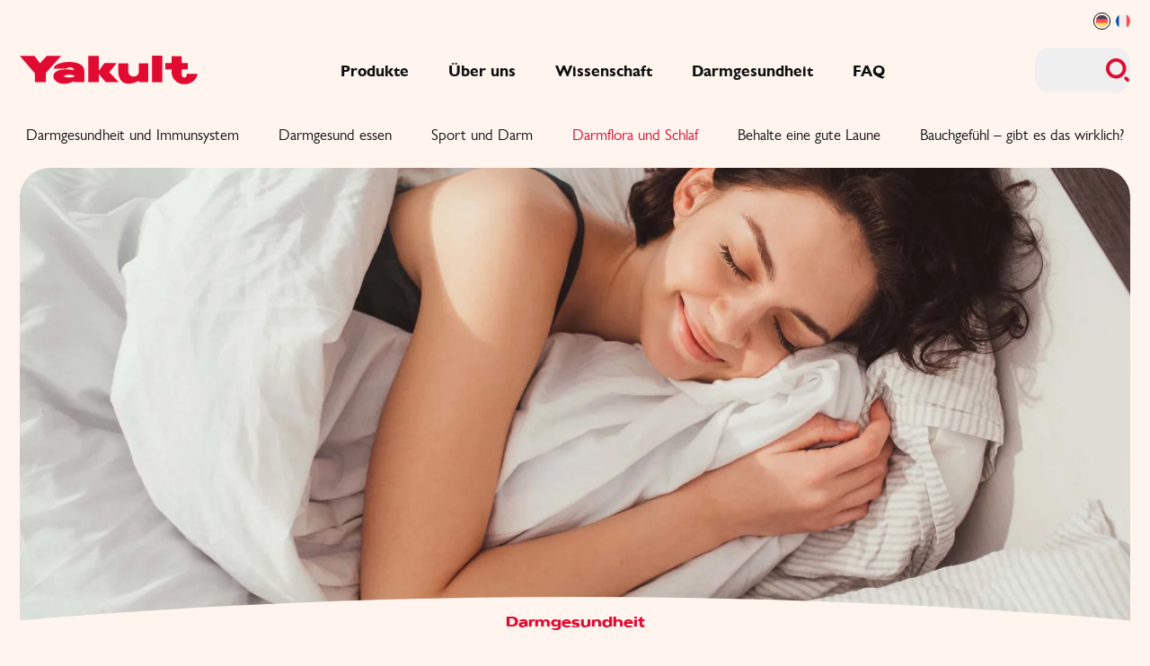

--- FILE ---
content_type: text/html; charset=UTF-8
request_url: https://www.yakult.ch/darmgesundheid/darmflora-und-schlaf/
body_size: 30078
content:
<!doctype html>
<html data-n-head-ssr>
  <head>
    <meta data-n-head="ssr" charset="utf-8"><meta data-n-head="ssr" name="viewport" content="width=device-width,initial-scale=1"><meta data-n-head="ssr" data-hid="description" name="description" content=""><meta data-n-head="ssr" data-hid="robots" name="robots" content="index, follow, max-snippet:-1, max-image-preview:large, max-video-preview:-1"><meta data-n-head="ssr" data-hid="msTile-150" name="msapplication-TileImage" content="mstile-150x150.png"><meta data-n-head="ssr" data-hid="og-locale" property="og:locale" content="de-CH"><meta data-n-head="ssr" data-hid="og-type" property="og:type" content="article"><meta data-n-head="ssr" data-hid="og-title" property="og:title" content="Darmflora und Schlaf - Yakult"><meta data-n-head="ssr" data-hid="og-url" property="og:url" content="https://www.yakult.ch/darmgesundheid/darmflora-und-schlaf/"><meta data-n-head="ssr" data-hid="og-site_name" property="og:site_name" content="Yakult"><meta data-n-head="ssr" data-hid="og-image" property="og:image" content="https://yakultch.kinsta.cloud/wp-content/uploads/2023/10/3-bottle-card-preview.png"><meta data-n-head="ssr" data-hid="article-modified_time" property="article:modified_time" content="2024-12-09T13:42:05+00:00"><meta data-n-head="ssr" data-hid="twitter-card" property="twitter:card" content="summary_large_image"><title>Darmflora und Schlaf - Yakult</title><link data-n-head="ssr" rel="icon" type="image/x-icon" href="/favicon.ico"><link data-n-head="ssr" data-hid="canonical" rel="canonical" href="https://www.yakult.ch/darmgesundheid/darmflora-und-schlaf/"><link data-n-head="ssr" data-hid="alternate" rel="alternate" href="https://www.yakult.ch/darmgesundheid/darmflora-und-schlaf/" hreflang="de-ch"><link data-n-head="ssr" data-hid="icon-16" rel="sizes" sizes="16x16" href="/favicon-16x16.png"><link data-n-head="ssr" data-hid="icon-32" rel="sizes" sizes="32x32" href="/favicon-32x32.png"><link data-n-head="ssr" data-hid="apple-touch-icon" rel="sizes" sizes="115x115" href="/apple-touch-icon.png"><link data-n-head="ssr" data-hid="android-chrome" rel="sizes" sizes="192x192" href="/android-chrome-192x192.png"><link data-n-head="ssr" data-hid="android-chrome" rel="sizes" sizes="512x512" href="/android-chrome-512x512.png"><link data-n-head="ssr" data-hid="manifest" rel="manifest" href="/site.webmanifest"><link data-n-head="ssr" data-hid="safari-pinned-tab" rel="mask-icon" color="#E10B32" href="/safari-pinned-tab.svg"><link data-n-head="ssr" data-hid="https://yakult.ch/darmgesundheid/darmflora-und-schlaf/" rel="alternate" href="https://yakult.ch/darmgesundheid/darmflora-und-schlaf/" hreflang="de-ch"><link data-n-head="ssr" data-hid="https://www.yakult.nl/darmwetenschap/darmflora-en-slaap/" rel="alternate" href="https://www.yakult.nl/darmwetenschap/darmflora-en-slaap/" hreflang="nl-nl"><link data-n-head="ssr" data-hid="https://www.yakult.co.uk/gut-health/sleep/" rel="alternate" href="https://www.yakult.co.uk/gut-health/sleep/" hreflang="en-gb"><link data-n-head="ssr" data-hid="https://www.yakult.at/darmgesundheit/schlaf-gut/" rel="alternate" href="https://www.yakult.at/darmgesundheit/schlaf-gut/" hreflang="de-at"><link data-n-head="ssr" data-hid="https://www.yakult.ch/fr/sante-intestinale/darmflora-und-schlaf/" rel="alternate" href="https://www.yakult.ch/fr/sante-intestinale/darmflora-und-schlaf/" hreflang="fr-ch"><script data-n-head="ssr" type="text/javascript" src="https://bbvms.com/scripts/iframe-fullscreen.js" async></script><script data-n-head="ssr" data-hid="gtm-script">window.dataLayer=[],window._gtm_init||(window._gtm_init=1,((t,e,n,a,i)=>{t[n]=1==t[n]||"yes"==e[n]||1==e[n]||1==e.msDoNotTrack||t[a]&&t[a][i]&&t[a][i]()?1:0})(window,navigator,"doNotTrack","external","msTrackingProtectionEnabled"),((a,i,o,g,m)=>{a[m]={},a._gtm_inject=function(t){var e,n;a.doNotTrack||a[m][t]||(a[m][t]=1,a[g]=a[g]||[],a[g].push({"gtm.start":(new Date).getTime(),event:"gtm.js"}),e=i.getElementsByTagName(o)[0],(n=i.createElement(o)).async=!0,n.src="https://www.googletagmanager.com/gtm.js?id="+t,e.parentNode.insertBefore(n,e))}})(window,document,"script","dataLayer","_gtm_ids")),["GTM-PWD5WKS&gtm_auth=Rthp_4tXxIJB2MaKUWHNqA&gtm_preview=env-2&gtm_cookies_win=x","GTM-PM6C2J7&gtm_auth=p6sKmRnPNagrQOaSX0GzpQ&gtm_preview=env-1&gtm_cookies_win=x"].forEach(function(t){window._gtm_inject(t)})</script><script data-n-head="ssr" data-hid="graph" type="application/ld+json">{
  "@context": "https://schema.org",
  "@graph": [
    {
      "@type": "WebPage",
      "@id": "https://www.yakult.ch/darmgesundheid/darmflora-und-schlaf/",
      "url": "https://www.yakult.ch/darmgesundheid/darmflora-und-schlaf/",
      "name": "Darmflora und Schlaf - Yakult",
      "isPartOf": {
        "@id": "https://www.yakult.ch/#website"
      },
      "datePublished": "2023-08-07T09:10:08+00:00",
      "dateModified": "2024-12-09T13:42:05+00:00",
      "inLanguage": "de-CH",
      "potentialAction": [
        {
          "@type": "ReadAction",
          "target": [
            "https://www.yakult.ch/darmgesundheid/darmflora-und-schlaf/"
          ]
        }
      ]
    },
    {
      "@type": "WebSite",
      "@id": "https://www.yakult.ch/#website",
      "url": "https://www.yakult.ch/",
      "name": "Yakult",
      "description": "Yakult erhöht die guten Bakterien im Darm",
      "potentialAction": [
        {
          "@type": "SearchAction",
          "target": {
            "@type": "EntryPoint",
            "urlTemplate": "https://www.yakult.ch/?s={search_term_string}"
          },
          "query-input": {
            "@type": "PropertyValueSpecification",
            "valueRequired": true,
            "valueName": "search_term_string"
          }
        }
      ],
      "inLanguage": "de-CH"
    }
  ]
}</script><noscript data-n-head="ssr" data-hid="305080c9"><style></style></noscript><link rel="preload" href="/_nuxt/1d84a63.js" as="script"><link rel="preload" href="/_nuxt/017a36e.js" as="script"><link rel="preload" href="/_nuxt/60b1899.js" as="script"><link rel="preload" href="/_nuxt/c3f843b.js" as="script"><link rel="preload" href="/_nuxt/ebd5c17.js" as="script"><link rel="preload" href="/_nuxt/1ef4970.js" as="script"><link rel="preload" href="/_nuxt/fc626cc.js" as="script"><link rel="preload" href="/_nuxt/2ee6e5e.js" as="script"><link rel="preload" href="/_nuxt/5da2fb1.js" as="script"><link rel="preload" href="/_nuxt/d9af3e4.js" as="script"><style data-vue-ssr-id="d706d280:0 f2248330:0 49569972:0 9e9ffcc8:0 4eb77650:0 b5c6cfdc:0 72bb127b:0 17e5ce4e:0 79a53e45:0">*,:after,:before{--tw-border-spacing-x:0;--tw-border-spacing-y:0;--tw-translate-x:0;--tw-translate-y:0;--tw-rotate:0;--tw-skew-x:0;--tw-skew-y:0;--tw-scale-x:1;--tw-scale-y:1;--tw-scroll-snap-strictness:proximity;--tw-ring-offset-width:0px;--tw-ring-offset-color:#fff;--tw-ring-color:rgba(59,130,246,.5);--tw-ring-offset-shadow:0 0 transparent;--tw-ring-shadow:0 0 transparent;--tw-shadow:0 0 transparent;--tw-shadow-colored:0 0 transparent}::backdrop{--tw-border-spacing-x:0;--tw-border-spacing-y:0;--tw-translate-x:0;--tw-translate-y:0;--tw-rotate:0;--tw-skew-x:0;--tw-skew-y:0;--tw-scale-x:1;--tw-scale-y:1;--tw-scroll-snap-strictness:proximity;--tw-ring-offset-width:0px;--tw-ring-offset-color:#fff;--tw-ring-color:rgba(59,130,246,.5);--tw-ring-offset-shadow:0 0 transparent;--tw-ring-shadow:0 0 transparent;--tw-shadow:0 0 transparent;--tw-shadow-colored:0 0 transparent}/*! tailwindcss v3.4.17 | MIT License | https://tailwindcss.com*/*,:after,:before{border:0 solid;box-sizing:border-box}:after,:before{--tw-content:""}:host,html{line-height:1.5;-webkit-text-size-adjust:100%;font-family:Gill Sans,ui-sans-serif,system-ui,-apple-system,Segoe UI,Roboto,Ubuntu,Cantarell,Noto Sans,sans-serif,"Apple Color Emoji","Segoe UI Emoji","Segoe UI Symbol","Noto Color Emoji";font-feature-settings:normal;font-variation-settings:normal;-moz-tab-size:4;-o-tab-size:4;tab-size:4;-webkit-tap-highlight-color:transparent}body{line-height:inherit;margin:0}hr{border-top-width:1px;color:inherit;height:0}abbr:where([title]){text-decoration:underline;-webkit-text-decoration:underline dotted;text-decoration:underline dotted}h1,h2,h3,h4,h5,h6{font-size:inherit;font-weight:inherit}a{color:inherit;text-decoration:inherit}b,strong{font-weight:bolder}code,kbd,pre,samp{font-family:ui-monospace,SFMono-Regular,Menlo,Monaco,Consolas,"Liberation Mono","Courier New",monospace;font-feature-settings:normal;font-size:1em;font-variation-settings:normal}small{font-size:80%}sub,sup{font-size:75%;line-height:0;position:relative;vertical-align:baseline}sub{bottom:-.25em}sup{top:-.5em}table{border-collapse:collapse;border-color:inherit;text-indent:0}button,input,optgroup,select,textarea{color:inherit;font-family:inherit;font-feature-settings:inherit;font-size:100%;font-variation-settings:inherit;font-weight:inherit;letter-spacing:inherit;line-height:inherit;margin:0;padding:0}button,select{text-transform:none}button,input:where([type=button]),input:where([type=reset]),input:where([type=submit]){-webkit-appearance:button;background-color:transparent;background-image:none}:-moz-focusring{outline:auto}:-moz-ui-invalid{box-shadow:none}progress{vertical-align:baseline}::-webkit-inner-spin-button,::-webkit-outer-spin-button{height:auto}[type=search]{-webkit-appearance:textfield;outline-offset:-2px}::-webkit-search-decoration{-webkit-appearance:none}::-webkit-file-upload-button{-webkit-appearance:button;font:inherit}summary{display:list-item}blockquote,dd,dl,figure,h1,h2,h3,h4,h5,h6,hr,p,pre{margin:0}fieldset{margin:0}fieldset,legend{padding:0}menu,ol,ul{list-style:none;margin:0;padding:0}dialog{padding:0}textarea{resize:vertical}input::-moz-placeholder,textarea::-moz-placeholder{color:#9ca3af;opacity:1}input::placeholder,textarea::placeholder{color:#9ca3af;opacity:1}[role=button],button{cursor:pointer}:disabled{cursor:default}audio,canvas,embed,iframe,img,object,svg,video{display:block;vertical-align:middle}img,video{height:auto;max-width:100%}[hidden]:where(:not([hidden=until-found])){display:none}@font-face{font-display:swap;font-family:Yakult;font-style:normal;font-weight:400;src:url(/_nuxt/fonts/yakult-webfont.5960033.eot);src:url(/_nuxt/fonts/yakult-webfont.5960033.eot#iefix) format("embedded-opentype"),url(/_nuxt/fonts/yakult-webfont.875df06.woff) format("woff"),url(/_nuxt/fonts/yakult-webfont.f12c8fc.woff2) format("woff2"),url(/_nuxt/fonts/yakult-webfont.c4109fb.ttf) format("truetype")}@font-face{font-display:swap;font-family:"Yakult Light";font-style:normal;font-weight:200;src:url(/_nuxt/fonts/yakult_light-webfont.c3802fe.eot);src:url(/_nuxt/fonts/yakult_light-webfont.c3802fe.eot#iefix) format("embedded-opentype"),url(/_nuxt/fonts/yakult_light-webfont.f13f76c.woff) format("woff"),url(/_nuxt/fonts/yakult_light-webfont.f6da74a.woff2) format("woff2"),url(/_nuxt/fonts/yakult_light-webfont.88060be.ttf) format("truetype")}@font-face{font-display:swap;font-family:"Gill Sans";font-style:normal;font-weight:400;src:url(/_nuxt/fonts/gillsansbook-webfont.af217b6.eot);src:url(/_nuxt/fonts/gillsansbook-webfont.af217b6.eot?#iefix) format("embedded-opentype"),url(/_nuxt/fonts/gillsansbook-webfont.36b1680.woff2) format("woff2"),url(/_nuxt/fonts/gillsansbook-webfont.4ef34b3.woff) format("woff"),url(/_nuxt/fonts/gillsansbook-webfont.c668037.ttf) format("truetype")}@font-face{font-display:swap;font-family:"Gill Sans";font-style:normal;font-weight:700;src:url(/_nuxt/fonts/gillsansbold-webfont.fe16926.eot);src:url(/_nuxt/fonts/gillsansbold-webfont.fe16926.eot?#iefix) format("embedded-opentype"),url(/_nuxt/fonts/gillsansbold-webfont.b3e3ffe.woff2) format("woff2"),url(/_nuxt/fonts/gillsansbold-webfont.f318050.woff) format("woff"),url(/_nuxt/fonts/gillsansbold-webfont.5a4c1a6.ttf) format("truetype")}.\!container{margin-left:auto!important;margin-right:auto!important;padding-left:1rem!important;padding-right:1rem!important;width:100%!important}.container{margin-left:auto;margin-right:auto;padding-left:1rem;padding-right:1rem;width:100%}@media (min-width:640px){.\!container{max-width:640px!important}.container{max-width:640px}}@media (min-width:768px){.\!container{max-width:768px!important}.container{max-width:768px}}@media (min-width:1024px){.\!container{max-width:1024px!important}.container{max-width:1024px}}@media (min-width:1280px){.\!container{max-width:1280px!important}.container{max-width:1280px}}@media (min-width:1364px){.\!container{max-width:1364px!important}.container{max-width:1364px}}.prose{color:#0d1011;max-width:65ch}.prose :where(p):not(:where([class~=not-prose],[class~=not-prose]*)){margin-bottom:1.25em;margin-top:1.25em}.prose :where([class~=lead]):not(:where([class~=not-prose],[class~=not-prose]*)){color:var(--tw-prose-lead);font-size:1.25em;line-height:1.6;margin-bottom:1.2em;margin-top:1.2em}.prose :where(a):not(:where([class~=not-prose],[class~=not-prose]*)){color:#0d1011;font-weight:500;-webkit-text-decoration:underline;text-decoration:underline}.prose :where(strong):not(:where([class~=not-prose],[class~=not-prose]*)){color:var(--tw-prose-bold);font-weight:600}.prose :where(astrong):not(:where([class~=not-prose],[class~=not-prose]*)){color:inherit}.prose :where(blockquotestrong):not(:where([class~=not-prose],[class~=not-prose]*)){color:inherit}.prose :where(theadthstrong):not(:where([class~=not-prose],[class~=not-prose]*)){color:inherit}.prose :where(ol):not(:where([class~=not-prose],[class~=not-prose]*)){list-style-type:decimal;margin-bottom:1.25em;margin-top:1.25em;padding-left:1.625em}.prose :where(ol[type=A]):not(:where([class~=not-prose],[class~=not-prose]*)){list-style-type:upper-alpha}.prose :where(ol[type=a]):not(:where([class~=not-prose],[class~=not-prose]*)){list-style-type:lower-alpha}.prose :where(ol[type=As]):not(:where([class~=not-prose],[class~=not-prose]*)){list-style-type:upper-alpha}.prose :where(ol[type=as]):not(:where([class~=not-prose],[class~=not-prose]*)){list-style-type:lower-alpha}.prose :where(ol[type=I]):not(:where([class~=not-prose],[class~=not-prose]*)){list-style-type:upper-roman}.prose :where(ol[type=i]):not(:where([class~=not-prose],[class~=not-prose]*)){list-style-type:lower-roman}.prose :where(ol[type=Is]):not(:where([class~=not-prose],[class~=not-prose]*)){list-style-type:upper-roman}.prose :where(ol[type=is]):not(:where([class~=not-prose],[class~=not-prose]*)){list-style-type:lower-roman}.prose :where(ol[type="1"]):not(:where([class~=not-prose],[class~=not-prose]*)){list-style-type:decimal}.prose :where(ul):not(:where([class~=not-prose],[class~=not-prose]*)){list-style-type:disc;margin-bottom:1.25em;margin-top:1.25em;padding-left:1.625em}.prose :where(ol>li):not(:where([class~=not-prose],[class~=not-prose]*))::marker{color:var(--tw-prose-counters);font-weight:400}.prose :where(ul>li):not(:where([class~=not-prose],[class~=not-prose]*))::marker{color:var(--tw-prose-bullets)}.prose :where(dt):not(:where([class~=not-prose],[class~=not-prose]*)){color:var(--tw-prose-headings);font-weight:600;margin-top:1.25em}.prose :where(hr):not(:where([class~=not-prose],[class~=not-prose]*)){border-color:var(--tw-prose-hr);border-top-width:1px;margin-bottom:3em;margin-top:3em}.prose :where(blockquote):not(:where([class~=not-prose],[class~=not-prose]*)){border-left-color:var(--tw-prose-quote-borders);border-left-width:.25rem;color:var(--tw-prose-quotes);font-style:italic;font-weight:500;margin-bottom:1.6em;margin-top:1.6em;padding-left:1em;quotes:"\201C""\201D""\2018""\2019"}.prose :where(blockquotep:first-of-type):not(:where([class~=not-prose],[class~=not-prose]*)):before{content:open-quote}.prose :where(blockquotep:last-of-type):not(:where([class~=not-prose],[class~=not-prose]*)):after{content:close-quote}.prose :where(h1):not(:where([class~=not-prose],[class~=not-prose]*)){color:var(--tw-prose-headings);font-size:2.25em;font-weight:800;line-height:1.1111111;margin-bottom:.8888889em;margin-top:0}.prose :where(h1strong):not(:where([class~=not-prose],[class~=not-prose]*)){color:inherit;font-weight:900}.prose :where(h2):not(:where([class~=not-prose],[class~=not-prose]*)){color:var(--tw-prose-headings);font-size:1.5em;font-weight:700;line-height:1.3333333;margin-bottom:1em;margin-top:2em}.prose :where(h2strong):not(:where([class~=not-prose],[class~=not-prose]*)){color:inherit;font-weight:800}.prose :where(h3):not(:where([class~=not-prose],[class~=not-prose]*)){color:var(--tw-prose-headings);font-size:1.25em;font-weight:600;line-height:1.6;margin-bottom:.6em;margin-top:1.6em}.prose :where(h3strong):not(:where([class~=not-prose],[class~=not-prose]*)){color:inherit;font-weight:700}.prose :where(h4):not(:where([class~=not-prose],[class~=not-prose]*)){color:var(--tw-prose-headings);font-weight:600;line-height:1.5;margin-bottom:.5em;margin-top:1.5em}.prose :where(h4strong):not(:where([class~=not-prose],[class~=not-prose]*)){color:inherit;font-weight:700}.prose :where(img):not(:where([class~=not-prose],[class~=not-prose]*)){margin-bottom:2em;margin-top:2em}.prose :where(picture):not(:where([class~=not-prose],[class~=not-prose]*)){display:block;margin-bottom:2em;margin-top:2em}.prose :where(video):not(:where([class~=not-prose],[class~=not-prose]*)){margin-bottom:2em;margin-top:2em}.prose :where(kbd):not(:where([class~=not-prose],[class~=not-prose]*)){border-radius:.3125rem;box-shadow:0 0 0 1px rgb(var(--tw-prose-kbd-shadows)/10%),0 3px 0 rgb(var(--tw-prose-kbd-shadows)/10%);color:var(--tw-prose-kbd);font-family:inherit;font-size:.875em;font-weight:500;padding:.1875em .375em}.prose :where(code):not(:where([class~=not-prose],[class~=not-prose]*)){color:var(--tw-prose-code);font-size:.875em;font-weight:600}.prose :where(code):not(:where([class~=not-prose],[class~=not-prose]*)):before{content:"`"}.prose :where(code):not(:where([class~=not-prose],[class~=not-prose]*)):after{content:"`"}.prose :where(acode):not(:where([class~=not-prose],[class~=not-prose]*)){color:inherit}.prose :where(h1code):not(:where([class~=not-prose],[class~=not-prose]*)){color:inherit}.prose :where(h2code):not(:where([class~=not-prose],[class~=not-prose]*)){color:inherit;font-size:.875em}.prose :where(h3code):not(:where([class~=not-prose],[class~=not-prose]*)){color:inherit;font-size:.9em}.prose :where(h4code):not(:where([class~=not-prose],[class~=not-prose]*)){color:inherit}.prose :where(blockquotecode):not(:where([class~=not-prose],[class~=not-prose]*)){color:inherit}.prose :where(theadthcode):not(:where([class~=not-prose],[class~=not-prose]*)){color:inherit}.prose :where(pre):not(:where([class~=not-prose],[class~=not-prose]*)){background-color:var(--tw-prose-pre-bg);border-radius:.375rem;color:var(--tw-prose-pre-code);font-size:.875em;font-weight:400;line-height:1.7142857;margin-bottom:1.7142857em;margin-top:1.7142857em;overflow-x:auto;padding:.8571429em 1.1428571em}.prose :where(precode):not(:where([class~=not-prose],[class~=not-prose]*)){background-color:transparent;border-radius:0;border-width:0;color:inherit;font-family:inherit;font-size:inherit;font-weight:inherit;line-height:inherit;padding:0}.prose :where(precode):not(:where([class~=not-prose],[class~=not-prose]*)):before{content:none}.prose :where(precode):not(:where([class~=not-prose],[class~=not-prose]*)):after{content:none}.prose :where(table):not(:where([class~=not-prose],[class~=not-prose]*)){font-size:.875em;line-height:1.7142857;margin-bottom:2em;margin-top:2em;table-layout:auto;width:100%}.prose :where(thead):not(:where([class~=not-prose],[class~=not-prose]*)){border-bottom-color:var(--tw-prose-th-borders);border-bottom-width:1px}.prose :where(theadth):not(:where([class~=not-prose],[class~=not-prose]*)){color:var(--tw-prose-headings);font-weight:600;padding-bottom:.5714286em;padding-left:.5714286em;padding-right:.5714286em;vertical-align:bottom}.prose :where(tbodytr):not(:where([class~=not-prose],[class~=not-prose]*)){border-bottom-color:var(--tw-prose-td-borders);border-bottom-width:1px}.prose :where(tbodytr:last-child):not(:where([class~=not-prose],[class~=not-prose]*)){border-bottom-width:0}.prose :where(tbodytd):not(:where([class~=not-prose],[class~=not-prose]*)){vertical-align:baseline}.prose :where(tfoot):not(:where([class~=not-prose],[class~=not-prose]*)){border-top-color:var(--tw-prose-th-borders);border-top-width:1px}.prose :where(tfoottd):not(:where([class~=not-prose],[class~=not-prose]*)){vertical-align:top}.prose :where(th,td):not(:where([class~=not-prose],[class~=not-prose]*)){text-align:left}.prose :where(figure>*):not(:where([class~=not-prose],[class~=not-prose]*)){margin-bottom:0;margin-top:0}.prose :where(figcaption):not(:where([class~=not-prose],[class~=not-prose]*)){color:var(--tw-prose-captions);font-size:.875em;line-height:1.4285714;margin-top:.8571429em}.prose{--tw-prose-body:#374151;--tw-prose-headings:#111827;--tw-prose-lead:#4b5563;--tw-prose-links:#111827;--tw-prose-bold:#111827;--tw-prose-counters:#6b7280;--tw-prose-bullets:#d1d5db;--tw-prose-hr:#e5e7eb;--tw-prose-quotes:#111827;--tw-prose-quote-borders:#e5e7eb;--tw-prose-captions:#6b7280;--tw-prose-kbd:#111827;--tw-prose-kbd-shadows:17 24 39;--tw-prose-code:#111827;--tw-prose-pre-code:#e5e7eb;--tw-prose-pre-bg:#1f2937;--tw-prose-th-borders:#d1d5db;--tw-prose-td-borders:#e5e7eb;--tw-prose-invert-body:#d1d5db;--tw-prose-invert-headings:#fff;--tw-prose-invert-lead:#9ca3af;--tw-prose-invert-links:#fff;--tw-prose-invert-bold:#fff;--tw-prose-invert-counters:#9ca3af;--tw-prose-invert-bullets:#4b5563;--tw-prose-invert-hr:#374151;--tw-prose-invert-quotes:#f3f4f6;--tw-prose-invert-quote-borders:#374151;--tw-prose-invert-captions:#9ca3af;--tw-prose-invert-kbd:#fff;--tw-prose-invert-kbd-shadows:255 255 255;--tw-prose-invert-code:#fff;--tw-prose-invert-pre-code:#d1d5db;--tw-prose-invert-pre-bg:rgba(0,0,0,.5);--tw-prose-invert-th-borders:#4b5563;--tw-prose-invert-td-borders:#374151;font-size:1rem;line-height:1.75}.prose :where(picture>img):not(:where([class~=not-prose],[class~=not-prose]*)){margin-bottom:0;margin-top:0}.prose :where(li):not(:where([class~=not-prose],[class~=not-prose]*)){margin-bottom:.5em;margin-top:.5em}.prose :where(ol>li):not(:where([class~=not-prose],[class~=not-prose]*)){padding-left:.375em}.prose :where(ul>li):not(:where([class~=not-prose],[class~=not-prose]*)){padding-left:.375em}.prose :where(.prose>ul>lip):not(:where([class~=not-prose],[class~=not-prose]*)){margin-bottom:.75em;margin-top:.75em}.prose :where(.prose>ul>li>p:first-child):not(:where([class~=not-prose],[class~=not-prose]*)){margin-top:1.25em}.prose :where(.prose>ul>li>p:last-child):not(:where([class~=not-prose],[class~=not-prose]*)){margin-bottom:1.25em}.prose :where(.prose>ol>li>p:first-child):not(:where([class~=not-prose],[class~=not-prose]*)){margin-top:1.25em}.prose :where(.prose>ol>li>p:last-child):not(:where([class~=not-prose],[class~=not-prose]*)){margin-bottom:1.25em}.prose :where(ulul,ulol,olul,olol):not(:where([class~=not-prose],[class~=not-prose]*)){margin-bottom:.75em;margin-top:.75em}.prose :where(dl):not(:where([class~=not-prose],[class~=not-prose]*)){margin-bottom:1.25em;margin-top:1.25em}.prose :where(dd):not(:where([class~=not-prose],[class~=not-prose]*)){margin-top:.5em;padding-left:1.625em}.prose :where(hr+*):not(:where([class~=not-prose],[class~=not-prose]*)){margin-top:0}.prose :where(h2+*):not(:where([class~=not-prose],[class~=not-prose]*)){margin-top:0}.prose :where(h3+*):not(:where([class~=not-prose],[class~=not-prose]*)){margin-top:0}.prose :where(h4+*):not(:where([class~=not-prose],[class~=not-prose]*)){margin-top:0}.prose :where(theadth:first-child):not(:where([class~=not-prose],[class~=not-prose]*)){padding-left:0}.prose :where(theadth:last-child):not(:where([class~=not-prose],[class~=not-prose]*)){padding-right:0}.prose :where(tbodytd,tfoottd):not(:where([class~=not-prose],[class~=not-prose]*)){padding:.5714286em}.prose :where(tbodytd:first-child,tfoottd:first-child):not(:where([class~=not-prose],[class~=not-prose]*)){padding-left:0}.prose :where(tbodytd:last-child,tfoottd:last-child):not(:where([class~=not-prose],[class~=not-prose]*)){padding-right:0}.prose :where(figure):not(:where([class~=not-prose],[class~=not-prose]*)){margin-bottom:2em;margin-top:2em}.prose :where(.prose>:first-child):not(:where([class~=not-prose],[class~=not-prose]*)){margin-top:0}.prose :where(.prose>:last-child):not(:where([class~=not-prose],[class~=not-prose]*)){margin-bottom:0}.prose-sm{font-size:.875rem;line-height:1.7142857}.prose-sm :where(p):not(:where([class~=not-prose],[class~=not-prose]*)){margin-bottom:1.1428571em;margin-top:1.1428571em}.prose-sm :where([class~=lead]):not(:where([class~=not-prose],[class~=not-prose]*)){font-size:1.2857143em;line-height:1.5555556;margin-bottom:.8888889em;margin-top:.8888889em}.prose-sm :where(blockquote):not(:where([class~=not-prose],[class~=not-prose]*)){margin-bottom:1.3333333em;margin-top:1.3333333em;padding-left:1.1111111em}.prose-sm :where(h1):not(:where([class~=not-prose],[class~=not-prose]*)){font-size:2.1428571em;line-height:1.2;margin-bottom:.8em;margin-top:0}.prose-sm :where(h2):not(:where([class~=not-prose],[class~=not-prose]*)){font-size:1.4285714em;line-height:1.4;margin-bottom:.8em;margin-top:1.6em}.prose-sm :where(h3):not(:where([class~=not-prose],[class~=not-prose]*)){font-size:1.2857143em;line-height:1.5555556;margin-bottom:.4444444em;margin-top:1.5555556em}.prose-sm :where(h4):not(:where([class~=not-prose],[class~=not-prose]*)){line-height:1.4285714;margin-bottom:.5714286em;margin-top:1.4285714em}.prose-sm :where(img):not(:where([class~=not-prose],[class~=not-prose]*)){margin-bottom:1.7142857em;margin-top:1.7142857em}.prose-sm :where(picture):not(:where([class~=not-prose],[class~=not-prose]*)){margin-bottom:1.7142857em;margin-top:1.7142857em}.prose-sm :where(picture>img):not(:where([class~=not-prose],[class~=not-prose]*)){margin-bottom:0;margin-top:0}.prose-sm :where(video):not(:where([class~=not-prose],[class~=not-prose]*)){margin-bottom:1.7142857em;margin-top:1.7142857em}.prose-sm :where(kbd):not(:where([class~=not-prose],[class~=not-prose]*)){border-radius:.3125rem;font-size:.8571429em;padding:.1428571em .3571429em}.prose-sm :where(code):not(:where([class~=not-prose],[class~=not-prose]*)){font-size:.8571429em}.prose-sm :where(h2code):not(:where([class~=not-prose],[class~=not-prose]*)){font-size:.9em}.prose-sm :where(h3code):not(:where([class~=not-prose],[class~=not-prose]*)){font-size:.8888889em}.prose-sm :where(pre):not(:where([class~=not-prose],[class~=not-prose]*)){border-radius:.25rem;font-size:.8571429em;line-height:1.6666667;margin-bottom:1.6666667em;margin-top:1.6666667em;padding:.6666667em 1em}.prose-sm :where(ol):not(:where([class~=not-prose],[class~=not-prose]*)){margin-bottom:1.1428571em;margin-top:1.1428571em;padding-left:1.5714286em}.prose-sm :where(ul):not(:where([class~=not-prose],[class~=not-prose]*)){margin-bottom:1.1428571em;margin-top:1.1428571em;padding-left:1.5714286em}.prose-sm :where(li):not(:where([class~=not-prose],[class~=not-prose]*)){margin-bottom:.2857143em;margin-top:.2857143em}.prose-sm :where(ol>li):not(:where([class~=not-prose],[class~=not-prose]*)){padding-left:.4285714em}.prose-sm :where(ul>li):not(:where([class~=not-prose],[class~=not-prose]*)){padding-left:.4285714em}.prose-sm :where(.prose-sm>ul>lip):not(:where([class~=not-prose],[class~=not-prose]*)){margin-bottom:.5714286em;margin-top:.5714286em}.prose-sm :where(.prose-sm>ul>li>p:first-child):not(:where([class~=not-prose],[class~=not-prose]*)){margin-top:1.1428571em}.prose-sm :where(.prose-sm>ul>li>p:last-child):not(:where([class~=not-prose],[class~=not-prose]*)){margin-bottom:1.1428571em}.prose-sm :where(.prose-sm>ol>li>p:first-child):not(:where([class~=not-prose],[class~=not-prose]*)){margin-top:1.1428571em}.prose-sm :where(.prose-sm>ol>li>p:last-child):not(:where([class~=not-prose],[class~=not-prose]*)){margin-bottom:1.1428571em}.prose-sm :where(ulul,ulol,olul,olol):not(:where([class~=not-prose],[class~=not-prose]*)){margin-bottom:.5714286em;margin-top:.5714286em}.prose-sm :where(dl):not(:where([class~=not-prose],[class~=not-prose]*)){margin-bottom:1.1428571em;margin-top:1.1428571em}.prose-sm :where(dt):not(:where([class~=not-prose],[class~=not-prose]*)){margin-top:1.1428571em}.prose-sm :where(dd):not(:where([class~=not-prose],[class~=not-prose]*)){margin-top:.2857143em;padding-left:1.5714286em}.prose-sm :where(hr):not(:where([class~=not-prose],[class~=not-prose]*)){margin-bottom:2.8571429em;margin-top:2.8571429em}.prose-sm :where(hr+*):not(:where([class~=not-prose],[class~=not-prose]*)){margin-top:0}.prose-sm :where(h2+*):not(:where([class~=not-prose],[class~=not-prose]*)){margin-top:0}.prose-sm :where(h3+*):not(:where([class~=not-prose],[class~=not-prose]*)){margin-top:0}.prose-sm :where(h4+*):not(:where([class~=not-prose],[class~=not-prose]*)){margin-top:0}.prose-sm :where(table):not(:where([class~=not-prose],[class~=not-prose]*)){font-size:.8571429em;line-height:1.5}.prose-sm :where(theadth):not(:where([class~=not-prose],[class~=not-prose]*)){padding-bottom:.6666667em;padding-left:1em;padding-right:1em}.prose-sm :where(theadth:first-child):not(:where([class~=not-prose],[class~=not-prose]*)){padding-left:0}.prose-sm :where(theadth:last-child):not(:where([class~=not-prose],[class~=not-prose]*)){padding-right:0}.prose-sm :where(tbodytd,tfoottd):not(:where([class~=not-prose],[class~=not-prose]*)){padding:.6666667em 1em}.prose-sm :where(tbodytd:first-child,tfoottd:first-child):not(:where([class~=not-prose],[class~=not-prose]*)){padding-left:0}.prose-sm :where(tbodytd:last-child,tfoottd:last-child):not(:where([class~=not-prose],[class~=not-prose]*)){padding-right:0}.prose-sm :where(figure):not(:where([class~=not-prose],[class~=not-prose]*)){margin-bottom:1.7142857em;margin-top:1.7142857em}.prose-sm :where(figure>*):not(:where([class~=not-prose],[class~=not-prose]*)){margin-bottom:0;margin-top:0}.prose-sm :where(figcaption):not(:where([class~=not-prose],[class~=not-prose]*)){font-size:.8571429em;line-height:1.3333333;margin-top:.6666667em}.prose-sm :where(.prose-sm>:first-child):not(:where([class~=not-prose],[class~=not-prose]*)){margin-top:0}.prose-sm :where(.prose-sm>:last-child):not(:where([class~=not-prose],[class~=not-prose]*)){margin-bottom:0}.prose-sm :where(a):not(:where([class~=not-prose],[class~=not-prose]*)){-webkit-text-decoration:underline;text-decoration:underline}.pointer-events-none{pointer-events:none}.visible{visibility:visible}.invisible{visibility:hidden}.fixed{position:fixed}.absolute{position:absolute}.relative{position:relative}.sticky{position:sticky}.inset-0{bottom:0;top:0}.inset-0,.inset-x-0{left:0;right:0}.-bottom-10{bottom:-2.5rem}.-bottom-20{bottom:-5rem}.-bottom-\[100\%\]{bottom:-100%}.-bottom-\[10px\]{bottom:-10px}.-bottom-\[30px\]{bottom:-30px}.-left-1\/2{left:-50%}.-left-24{left:-6rem}.-left-32{left:-8rem}.-left-4{left:-1rem}.-left-6{left:-1.5rem}.-left-\[40px\]{left:-40px}.-right-14{right:-3.5rem}.-right-2{right:-.5rem}.-right-24{right:-6rem}.-right-32{right:-8rem}.-right-4{right:-1rem}.-right-6{right:-1.5rem}.-top-\[80px\]{top:-80px}.bottom-0{bottom:0}.bottom-2{bottom:.5rem}.bottom-4{bottom:1rem}.bottom-5{bottom:1.25rem}.bottom-\[-100\%\]{bottom:-100%}.bottom-\[10px\]{bottom:10px}.bottom-\[123px\]{bottom:123px}.bottom-\[18px\]{bottom:18px}.bottom-\[20px\]{bottom:20px}.bottom-\[42px\]{bottom:42px}.left-0{left:0}.left-1\/2{left:50%}.left-2{left:.5rem}.left-24{left:6rem}.left-4{left:1rem}.left-6{left:1.5rem}.left-\[-12px\]{left:-12px}.left-\[-20px\]{left:-20px}.left-\[-59px\]{left:-59px}.left-\[-88px\]{left:-88px}.left-\[14px\]{left:14px}.left-\[210px\]{left:210px}.left-\[30px\]{left:30px}.left-\[55px\]{left:55px}.left-\[600px\]{left:600px}.left-\[60px\]{left:60px}.right-0{right:0}.right-4{right:1rem}.right-5{right:1.25rem}.right-6{right:1.5rem}.right-\[-100\%\]{right:-100%}.right-\[-14px\]{right:-14px}.right-\[-7px\]{right:-7px}.right-\[20px\]{right:20px}.right-\[30px\]{right:30px}.top-0{top:0}.top-1\/2{top:50%}.top-1\/3{top:33.333333%}.top-2{top:.5rem}.top-4{top:1rem}.top-\[-20px\]{top:-20px}.top-\[-215px\]{top:-215px}.top-\[-30px\]{top:-30px}.top-\[-45px\]{top:-45px}.top-\[-50px\]{top:-50px}.top-\[-5px\]{top:-5px}.top-\[-75px\]{top:-75px}.top-\[100px\]{top:100px}.top-\[102px\]{top:102px}.top-\[105px\]{top:105px}.top-\[115px\]{top:115px}.top-\[130\%\]{top:130%}.top-\[140px\]{top:140px}.top-\[145px\]{top:145px}.top-\[15px\]{top:15px}.top-\[16px\]{top:16px}.top-\[1px\]{top:1px}.top-\[200px\]{top:200px}.top-\[20px\]{top:20px}.top-\[220px\]{top:220px}.top-\[25\%\]{top:25%}.top-\[25px\]{top:25px}.top-\[2px\]{top:2px}.top-\[330px\]{top:330px}.top-\[35vh\]{top:35vh}.top-\[400px\]{top:400px}.top-\[60px\]{top:60px}.top-\[65px\]{top:65px}.top-\[95px\]{top:95px}.-z-1{z-index:-1}.z-0{z-index:0}.z-10{z-index:10}.z-20{z-index:20}.z-30{z-index:30}.z-40{z-index:40}.z-50{z-index:50}.z-60{z-index:60}.z-70{z-index:70}.z-\[1000\]{z-index:1000}.z-\[10\]{z-index:10}.z-\[2\]{z-index:2}.z-\[39\]{z-index:39}.z-\[50\]{z-index:50}.z-\[9998\]{z-index:9998}.z-\[99999\]{z-index:99999}.z-\[9999\]{z-index:9999}.z-\[999\]{z-index:999}.order-1{order:1}.order-2{order:2}.col-span-1{grid-column:span 1/span 1}.col-span-3{grid-column:span 3/span 3}.float-right{float:right}.-m-4{margin:-1rem}.m-2{margin:.5rem}.-mx-4{margin-left:-1rem;margin-right:-1rem}.mx-5{margin-left:1.25rem;margin-right:1.25rem}.mx-auto{margin-left:auto;margin-right:auto}.my-14{margin-bottom:3.5rem;margin-top:3.5rem}.my-4{margin-bottom:1rem;margin-top:1rem}.my-8{margin-bottom:2rem;margin-top:2rem}.my-\[50px\]{margin-bottom:50px;margin-top:50px}.-mb-16{margin-bottom:-4rem}.-mb-4{margin-bottom:-1rem}.-mb-8{margin-bottom:-2rem}.-ml-64{margin-left:-16rem}.-ml-\[20px\]{margin-left:-20px}.-ml-\[40px\]{margin-left:-40px}.-ml-\[55px\]{margin-left:-55px}.-mr-2{margin-right:-.5rem}.-mt-1{margin-top:-.25rem}.-mt-14{margin-top:-3.5rem}.-mt-20{margin-top:-5rem}.-mt-4{margin-top:-1rem}.-mt-6{margin-top:-1.5rem}.-mt-\[10px\]{margin-top:-10px}.-mt-\[130px\]{margin-top:-130px}.-mt-\[40px\]{margin-top:-40px}.-mt-\[80px\]{margin-top:-80px}.mb-1{margin-bottom:.25rem}.mb-10{margin-bottom:2.5rem}.mb-12{margin-bottom:3rem}.mb-14{margin-bottom:3.5rem}.mb-2{margin-bottom:.5rem}.mb-3{margin-bottom:.75rem}.mb-4{margin-bottom:1rem}.mb-5{margin-bottom:1.25rem}.mb-6{margin-bottom:1.5rem}.mb-\[-136px\]{margin-bottom:-136px}.mb-\[-190px\]{margin-bottom:-190px}.mb-\[-33px\]{margin-bottom:-33px}.mb-\[10px\]{margin-bottom:10px}.mb-\[15px\]{margin-bottom:15px}.mb-\[20px\]{margin-bottom:20px}.ml-1{margin-left:.25rem}.ml-10{margin-left:2.5rem}.ml-2{margin-left:.5rem}.ml-4{margin-left:1rem}.ml-64{margin-left:16rem}.ml-\[-10px\]{margin-left:-10px}.ml-\[-110px\]{margin-left:-110px}.ml-\[-133px\]{margin-left:-133px}.ml-\[-152px\]{margin-left:-152px}.ml-\[-50px\]{margin-left:-50px}.ml-\[-52px\]{margin-left:-52px}.ml-\[-66px\]{margin-left:-66px}.ml-\[-67px\]{margin-left:-67px}.ml-\[100px\]{margin-left:100px}.ml-\[37px\]{margin-left:37px}.ml-\[70px\]{margin-left:70px}.ml-\[80px\]{margin-left:80px}.ml-\[94px\]{margin-left:94px}.ml-auto{margin-left:auto}.mr-1{margin-right:.25rem}.mr-2{margin-right:.5rem}.mr-3{margin-right:.75rem}.mr-4{margin-right:1rem}.mr-6{margin-right:1.5rem}.mr-\[30px\]{margin-right:30px}.mr-auto{margin-right:auto}.mt-0{margin-top:0}.mt-1{margin-top:.25rem}.mt-10{margin-top:2.5rem}.mt-12{margin-top:3rem}.mt-14{margin-top:3.5rem}.mt-16{margin-top:4rem}.mt-2{margin-top:.5rem}.mt-20{margin-top:5rem}.mt-3{margin-top:.75rem}.mt-4{margin-top:1rem}.mt-5{margin-top:1.25rem}.mt-6{margin-top:1.5rem}.mt-8{margin-top:2rem}.mt-\[-100px\]{margin-top:-100px}.mt-\[-10px\]{margin-top:-10px}.mt-\[-12px\]{margin-top:-12px}.mt-\[-17px\]{margin-top:-17px}.mt-\[-21px\]{margin-top:-21px}.mt-\[-26px\]{margin-top:-26px}.mt-\[-29px\]{margin-top:-29px}.mt-\[-30px\]{margin-top:-30px}.mt-\[-33px\]{margin-top:-33px}.mt-\[-3px\]{margin-top:-3px}.mt-\[-45px\]{margin-top:-45px}.mt-\[-50px\]{margin-top:-50px}.mt-\[-60px\]{margin-top:-60px}.mt-\[-80px\]{margin-top:-80px}.mt-\[0\.0625rem\]{margin-top:.0625rem}.mt-\[16px\]{margin-top:16px}.mt-\[20px\]{margin-top:20px}.mt-\[24px\]{margin-top:24px}.mt-\[30px\]{margin-top:30px}.mt-\[40px\]{margin-top:40px}.mt-\[43px\]{margin-top:43px}.mt-\[5px\]{margin-top:5px}.mt-\[65px\]{margin-top:65px}.mt-\[6px\]{margin-top:6px}.mt-\[83px\]{margin-top:83px}.mt-\[8px\]{margin-top:8px}.mt-\[9px\]{margin-top:9px}.mt-auto{margin-top:auto}.line-clamp-2{-webkit-line-clamp:2}.line-clamp-2,.line-clamp-3{display:-webkit-box;overflow:hidden;-webkit-box-orient:vertical}.line-clamp-3{-webkit-line-clamp:3}.line-clamp-5{display:-webkit-box;overflow:hidden;-webkit-box-orient:vertical;-webkit-line-clamp:5}.block{display:block}.inline-block{display:inline-block}.inline{display:inline}.flex{display:flex}.inline-flex{display:inline-flex}.grid{display:grid}.contents{display:contents}.hidden{display:none}.h-0{height:0}.h-0\.5{height:.125rem}.h-1{height:.25rem}.h-1\/2{height:50%}.h-12{height:3rem}.h-16{height:4rem}.h-2{height:.5rem}.h-3{height:.75rem}.h-3\.5{height:.875rem}.h-32{height:8rem}.h-4{height:1rem}.h-40{height:10rem}.h-5{height:1.25rem}.h-52{height:13rem}.h-6{height:1.5rem}.h-7{height:1.75rem}.h-8{height:2rem}.h-80{height:20rem}.h-96{height:24rem}.h-\[100vh\]{height:100vh}.h-\[12px\]{height:12px}.h-\[15px\]{height:15px}.h-\[15vh\]{height:15vh}.h-\[170px\]{height:170px}.h-\[1px\]{height:1px}.h-\[2\.5rem\]{height:2.5rem}.h-\[200px\]{height:200px}.h-\[202px\]{height:202px}.h-\[206px\]{height:206px}.h-\[20px\]{height:20px}.h-\[240px\]{height:240px}.h-\[26px\]{height:26px}.h-\[280px\]{height:280px}.h-\[29px\]{height:29px}.h-\[2px\]{height:2px}.h-\[300px\]{height:300px}.h-\[30px\]{height:30px}.h-\[32px\]{height:32px}.h-\[33px\]{height:33px}.h-\[35px\]{height:35px}.h-\[360px\]{height:360px}.h-\[36px\]{height:36px}.h-\[3px\]{height:3px}.h-\[40px\]{height:40px}.h-\[426px\]{height:426px}.h-\[430px\]{height:430px}.h-\[449px\]{height:449px}.h-\[450px\]{height:450px}.h-\[480px\]{height:480px}.h-\[48px\]{height:48px}.h-\[490px\]{height:490px}.h-\[500px\]{height:500px}.h-\[50px\]{height:50px}.h-\[540px\]{height:540px}.h-\[5rem\]{height:5rem}.h-\[60px\]{height:60px}.h-\[63px\]{height:63px}.h-\[72px\]{height:72px}.h-\[74px\]{height:74px}.h-\[80px\]{height:80px}.h-\[85vh\]{height:85vh}.h-\[8px\]{height:8px}.h-\[calc\(85vh-340px\)\]{height:calc(85vh - 340px)}.h-auto{height:auto}.h-full{height:100%}.max-h-\[220px\]{max-height:220px}.max-h-\[30px\]{max-height:30px}.max-h-\[56px\]{max-height:56px}.max-h-\[650px\]{max-height:650px}.max-h-\[65px\]{max-height:65px}.max-h-\[85vh\]{max-height:85vh}.max-h-full{max-height:100%}.max-h-screen{max-height:100vh}.min-h-\[246px\]{min-height:246px}.min-h-\[340px\]{min-height:340px}.min-h-\[500px\]{min-height:500px}.min-h-\[70vh\]{min-height:70vh}.w-0{width:0}.w-1\/2{width:50%}.w-12{width:3rem}.w-16{width:4rem}.w-2{width:.5rem}.w-24{width:6rem}.w-28{width:7rem}.w-3{width:.75rem}.w-3\.5{width:.875rem}.w-32{width:8rem}.w-4{width:1rem}.w-5{width:1.25rem}.w-6{width:1.5rem}.w-7{width:1.75rem}.w-8{width:2rem}.w-\[115px\]{width:115px}.w-\[120px\]{width:120px}.w-\[12px\]{width:12px}.w-\[135px\]{width:135px}.w-\[136px\]{width:136px}.w-\[150px\]{width:150px}.w-\[15px\]{width:15px}.w-\[170px\]{width:170px}.w-\[180px\]{width:180px}.w-\[2\.5rem\]{width:2.5rem}.w-\[200px\]{width:200px}.w-\[205px\]{width:205px}.w-\[20px\]{width:20px}.w-\[217px\]{width:217px}.w-\[220px\]{width:220px}.w-\[230px\]{width:230px}.w-\[250px\]{width:250px}.w-\[259px\]{width:259px}.w-\[25rem\]{width:25rem}.w-\[260px\]{width:260px}.w-\[26px\]{width:26px}.w-\[280px\]{width:280px}.w-\[285px\]{width:285px}.w-\[300px\]{width:300px}.w-\[30px\]{width:30px}.w-\[31\%\]{width:31%}.w-\[32px\]{width:32px}.w-\[345px\]{width:345px}.w-\[35px\]{width:35px}.w-\[36px\]{width:36px}.w-\[378px\]{width:378px}.w-\[3px\]{width:3px}.w-\[40\%\]{width:40%}.w-\[406px\]{width:406px}.w-\[40px\]{width:40px}.w-\[42px\]{width:42px}.w-\[48px\]{width:48px}.w-\[568px\]{width:568px}.w-\[5rem\]{width:5rem}.w-\[60\%\]{width:60%}.w-\[60px\]{width:60px}.w-\[63px\]{width:63px}.w-\[65\%\]{width:65%}.w-\[70px\]{width:70px}.w-\[72px\]{width:72px}.w-\[74px\]{width:74px}.w-\[76px\]{width:76px}.w-\[88px\]{width:88px}.w-\[8px\]{width:8px}.w-\[90\%\]{width:90%}.w-\[91px\]{width:91px}.w-\[95px\]{width:95px}.w-\[96px\]{width:96px}.w-\[calc\(100vw-0\.5rem\)\]{width:calc(100vw - .5rem)}.w-auto{width:auto}.w-fit{width:-moz-fit-content;width:fit-content}.w-full{width:100%}.w-screen{width:100vw}.min-w-0{min-width:0}.min-w-\[100px\]{min-width:100px}.min-w-\[300px\]{min-width:300px}.min-w-full{min-width:100%}.max-w-2xl{max-width:42rem}.max-w-3xl{max-width:48rem}.max-w-\[1000px\]{max-width:1000px}.max-w-\[1080px\]{max-width:1080px}.max-w-\[115\%\]{max-width:115%}.max-w-\[1155px\]{max-width:1155px}.max-w-\[135\%\]{max-width:135%}.max-w-\[227px\]{max-width:227px}.max-w-\[235px\]{max-width:235px}.max-w-\[320px\]{max-width:320px}.max-w-\[340px\]{max-width:340px}.max-w-\[360px\]{max-width:360px}.max-w-\[466px\]{max-width:466px}.max-w-\[490px\]{max-width:490px}.max-w-\[60\%\]{max-width:60%}.max-w-\[60px\]{max-width:60px}.max-w-\[68px\]{max-width:68px}.max-w-\[70\%\]{max-width:70%}.max-w-\[71\%\]{max-width:71%}.max-w-\[720px\]{max-width:720px}.max-w-\[740px\]{max-width:740px}.max-w-\[80vw\]{max-width:80vw}.max-w-\[812px\]{max-width:812px}.max-w-\[840px\]{max-width:840px}.max-w-\[900px\]{max-width:900px}.max-w-\[940px\]{max-width:940px}.max-w-\[98px\]{max-width:98px}.max-w-fit{max-width:-moz-fit-content;max-width:fit-content}.max-w-full{max-width:100%}.max-w-lg{max-width:32rem}.max-w-md{max-width:28rem}.max-w-prose{max-width:65ch}.max-w-screen-md{max-width:768px}.max-w-xs{max-width:20rem}.flex-1{flex:1 1 0%}.flex-shrink{flex-shrink:1}.flex-shrink-0{flex-shrink:0}.flex-grow{flex-grow:1}.flex-grow-0{flex-grow:0}.-translate-x-1\/2{--tw-translate-x:-50%;transform:translate(-50%,var(--tw-translate-y)) rotate(var(--tw-rotate)) skewX(var(--tw-skew-x)) skewY(var(--tw-skew-y)) scaleX(var(--tw-scale-x)) scaleY(var(--tw-scale-y));transform:translate(var(--tw-translate-x),var(--tw-translate-y)) rotate(var(--tw-rotate)) skewX(var(--tw-skew-x)) skewY(var(--tw-skew-y)) scaleX(var(--tw-scale-x)) scaleY(var(--tw-scale-y))}.-translate-y-1\/2{--tw-translate-y:-50%;transform:translate(var(--tw-translate-x),-50%) rotate(var(--tw-rotate)) skewX(var(--tw-skew-x)) skewY(var(--tw-skew-y)) scaleX(var(--tw-scale-x)) scaleY(var(--tw-scale-y));transform:translate(var(--tw-translate-x),var(--tw-translate-y)) rotate(var(--tw-rotate)) skewX(var(--tw-skew-x)) skewY(var(--tw-skew-y)) scaleX(var(--tw-scale-x)) scaleY(var(--tw-scale-y))}.translate-y-\[20px\]{--tw-translate-y:20px;transform:translate(var(--tw-translate-x),20px) rotate(var(--tw-rotate)) skewX(var(--tw-skew-x)) skewY(var(--tw-skew-y)) scaleX(var(--tw-scale-x)) scaleY(var(--tw-scale-y));transform:translate(var(--tw-translate-x),var(--tw-translate-y)) rotate(var(--tw-rotate)) skewX(var(--tw-skew-x)) skewY(var(--tw-skew-y)) scaleX(var(--tw-scale-x)) scaleY(var(--tw-scale-y))}.translate-y-full{--tw-translate-y:100%;transform:translate(var(--tw-translate-x),100%) rotate(var(--tw-rotate)) skewX(var(--tw-skew-x)) skewY(var(--tw-skew-y)) scaleX(var(--tw-scale-x)) scaleY(var(--tw-scale-y));transform:translate(var(--tw-translate-x),var(--tw-translate-y)) rotate(var(--tw-rotate)) skewX(var(--tw-skew-x)) skewY(var(--tw-skew-y)) scaleX(var(--tw-scale-x)) scaleY(var(--tw-scale-y))}.-rotate-90{--tw-rotate:-90deg;transform:translate(var(--tw-translate-x),var(--tw-translate-y)) rotate(-90deg) skewX(var(--tw-skew-x)) skewY(var(--tw-skew-y)) scaleX(var(--tw-scale-x)) scaleY(var(--tw-scale-y));transform:translate(var(--tw-translate-x),var(--tw-translate-y)) rotate(var(--tw-rotate)) skewX(var(--tw-skew-x)) skewY(var(--tw-skew-y)) scaleX(var(--tw-scale-x)) scaleY(var(--tw-scale-y))}.-rotate-\[7\.72deg\]{--tw-rotate:-7.72deg;transform:translate(var(--tw-translate-x),var(--tw-translate-y)) rotate(-7.72deg) skewX(var(--tw-skew-x)) skewY(var(--tw-skew-y)) scaleX(var(--tw-scale-x)) scaleY(var(--tw-scale-y));transform:translate(var(--tw-translate-x),var(--tw-translate-y)) rotate(var(--tw-rotate)) skewX(var(--tw-skew-x)) skewY(var(--tw-skew-y)) scaleX(var(--tw-scale-x)) scaleY(var(--tw-scale-y))}.rotate-12{--tw-rotate:12deg;transform:translate(var(--tw-translate-x),var(--tw-translate-y)) rotate(12deg) skewX(var(--tw-skew-x)) skewY(var(--tw-skew-y)) scaleX(var(--tw-scale-x)) scaleY(var(--tw-scale-y));transform:translate(var(--tw-translate-x),var(--tw-translate-y)) rotate(var(--tw-rotate)) skewX(var(--tw-skew-x)) skewY(var(--tw-skew-y)) scaleX(var(--tw-scale-x)) scaleY(var(--tw-scale-y))}.rotate-180{--tw-rotate:180deg;transform:translate(var(--tw-translate-x),var(--tw-translate-y)) rotate(180deg) skewX(var(--tw-skew-x)) skewY(var(--tw-skew-y)) scaleX(var(--tw-scale-x)) scaleY(var(--tw-scale-y));transform:translate(var(--tw-translate-x),var(--tw-translate-y)) rotate(var(--tw-rotate)) skewX(var(--tw-skew-x)) skewY(var(--tw-skew-y)) scaleX(var(--tw-scale-x)) scaleY(var(--tw-scale-y))}.rotate-45{--tw-rotate:45deg;transform:translate(var(--tw-translate-x),var(--tw-translate-y)) rotate(45deg) skewX(var(--tw-skew-x)) skewY(var(--tw-skew-y)) scaleX(var(--tw-scale-x)) scaleY(var(--tw-scale-y));transform:translate(var(--tw-translate-x),var(--tw-translate-y)) rotate(var(--tw-rotate)) skewX(var(--tw-skew-x)) skewY(var(--tw-skew-y)) scaleX(var(--tw-scale-x)) scaleY(var(--tw-scale-y))}.rotate-\[-2\.97deg\]{--tw-rotate:-2.97deg;transform:translate(var(--tw-translate-x),var(--tw-translate-y)) rotate(-2.97deg) skewX(var(--tw-skew-x)) skewY(var(--tw-skew-y)) scaleX(var(--tw-scale-x)) scaleY(var(--tw-scale-y));transform:translate(var(--tw-translate-x),var(--tw-translate-y)) rotate(var(--tw-rotate)) skewX(var(--tw-skew-x)) skewY(var(--tw-skew-y)) scaleX(var(--tw-scale-x)) scaleY(var(--tw-scale-y))}.rotate-\[-372deg\]{--tw-rotate:-372deg;transform:translate(var(--tw-translate-x),var(--tw-translate-y)) rotate(-372deg) skewX(var(--tw-skew-x)) skewY(var(--tw-skew-y)) scaleX(var(--tw-scale-x)) scaleY(var(--tw-scale-y));transform:translate(var(--tw-translate-x),var(--tw-translate-y)) rotate(var(--tw-rotate)) skewX(var(--tw-skew-x)) skewY(var(--tw-skew-y)) scaleX(var(--tw-scale-x)) scaleY(var(--tw-scale-y))}.rotate-\[3\.72deg\]{--tw-rotate:3.72deg;transform:translate(var(--tw-translate-x),var(--tw-translate-y)) rotate(3.72deg) skewX(var(--tw-skew-x)) skewY(var(--tw-skew-y)) scaleX(var(--tw-scale-x)) scaleY(var(--tw-scale-y));transform:translate(var(--tw-translate-x),var(--tw-translate-y)) rotate(var(--tw-rotate)) skewX(var(--tw-skew-x)) skewY(var(--tw-skew-y)) scaleX(var(--tw-scale-x)) scaleY(var(--tw-scale-y))}.scale-150{--tw-scale-x:1.5;--tw-scale-y:1.5;transform:translate(var(--tw-translate-x),var(--tw-translate-y)) rotate(var(--tw-rotate)) skewX(var(--tw-skew-x)) skewY(var(--tw-skew-y)) scaleX(1.5) scaleY(1.5);transform:translate(var(--tw-translate-x),var(--tw-translate-y)) rotate(var(--tw-rotate)) skewX(var(--tw-skew-x)) skewY(var(--tw-skew-y)) scaleX(var(--tw-scale-x)) scaleY(var(--tw-scale-y))}.scale-50{--tw-scale-x:.5;--tw-scale-y:.5;transform:translate(var(--tw-translate-x),var(--tw-translate-y)) rotate(var(--tw-rotate)) skewX(var(--tw-skew-x)) skewY(var(--tw-skew-y)) scaleX(.5) scaleY(.5);transform:translate(var(--tw-translate-x),var(--tw-translate-y)) rotate(var(--tw-rotate)) skewX(var(--tw-skew-x)) skewY(var(--tw-skew-y)) scaleX(var(--tw-scale-x)) scaleY(var(--tw-scale-y))}.scale-90{--tw-scale-x:.9;--tw-scale-y:.9;transform:translate(var(--tw-translate-x),var(--tw-translate-y)) rotate(var(--tw-rotate)) skewX(var(--tw-skew-x)) skewY(var(--tw-skew-y)) scaleX(.9) scaleY(.9);transform:translate(var(--tw-translate-x),var(--tw-translate-y)) rotate(var(--tw-rotate)) skewX(var(--tw-skew-x)) skewY(var(--tw-skew-y)) scaleX(var(--tw-scale-x)) scaleY(var(--tw-scale-y))}.scale-\[0\.4\]{--tw-scale-x:0.4;--tw-scale-y:0.4;transform:translate(var(--tw-translate-x),var(--tw-translate-y)) rotate(var(--tw-rotate)) skewX(var(--tw-skew-x)) skewY(var(--tw-skew-y)) scaleX(.4) scaleY(.4);transform:translate(var(--tw-translate-x),var(--tw-translate-y)) rotate(var(--tw-rotate)) skewX(var(--tw-skew-x)) skewY(var(--tw-skew-y)) scaleX(var(--tw-scale-x)) scaleY(var(--tw-scale-y))}.scale-\[2\.5\]{--tw-scale-x:2.5;--tw-scale-y:2.5;transform:translate(var(--tw-translate-x),var(--tw-translate-y)) rotate(var(--tw-rotate)) skewX(var(--tw-skew-x)) skewY(var(--tw-skew-y)) scaleX(2.5) scaleY(2.5);transform:translate(var(--tw-translate-x),var(--tw-translate-y)) rotate(var(--tw-rotate)) skewX(var(--tw-skew-x)) skewY(var(--tw-skew-y)) scaleX(var(--tw-scale-x)) scaleY(var(--tw-scale-y))}.scale-x-0{--tw-scale-x:0;transform:translate(var(--tw-translate-x),var(--tw-translate-y)) rotate(var(--tw-rotate)) skewX(var(--tw-skew-x)) skewY(var(--tw-skew-y)) scaleX(0) scaleY(var(--tw-scale-y));transform:translate(var(--tw-translate-x),var(--tw-translate-y)) rotate(var(--tw-rotate)) skewX(var(--tw-skew-x)) skewY(var(--tw-skew-y)) scaleX(var(--tw-scale-x)) scaleY(var(--tw-scale-y))}.scale-x-100{--tw-scale-x:1;transform:translate(var(--tw-translate-x),var(--tw-translate-y)) rotate(var(--tw-rotate)) skewX(var(--tw-skew-x)) skewY(var(--tw-skew-y)) scaleX(1) scaleY(var(--tw-scale-y))}.scale-x-100,.transform{transform:translate(var(--tw-translate-x),var(--tw-translate-y)) rotate(var(--tw-rotate)) skewX(var(--tw-skew-x)) skewY(var(--tw-skew-y)) scaleX(var(--tw-scale-x)) scaleY(var(--tw-scale-y))}@keyframes bounce{0%,to{animation-timing-function:cubic-bezier(.8,0,1,1);transform:translateY(-25%)}50%{animation-timing-function:cubic-bezier(0,0,.2,1);transform:none}}.animate-bounce{animation:bounce 1s infinite}@keyframes spin{to{transform:rotate(1turn)}}.animate-spin{animation:spin 1s linear infinite}.cursor-default{cursor:default}.cursor-pointer{cursor:pointer}.resize{resize:both}.scroll-pl-4{scroll-padding-left:1rem}.scroll-pr-\[29px\]{scroll-padding-right:29px}.list-inside{list-style-position:inside}.list-outside{list-style-position:outside}.list-disc{list-style-type:disc}.appearance-none{-webkit-appearance:none;-moz-appearance:none;appearance:none}.grid-cols-1{grid-template-columns:repeat(1,minmax(0,1fr))}.grid-cols-2{grid-template-columns:repeat(2,minmax(0,1fr))}.grid-cols-3{grid-template-columns:repeat(3,minmax(0,1fr))}.flex-row-reverse{flex-direction:row-reverse}.flex-col{flex-direction:column}.flex-col-reverse{flex-direction:column-reverse}.flex-wrap{flex-wrap:wrap}.items-end{align-items:flex-end}.items-center{align-items:center}.justify-end{justify-content:flex-end}.justify-center{justify-content:center}.justify-between{justify-content:space-between}.justify-around{justify-content:space-around}.justify-items-center{justify-items:center}.gap-12{gap:3rem}.gap-2{gap:.5rem}.gap-3{gap:.75rem}.gap-4{gap:1rem}.gap-8{gap:2rem}.gap-\[29px\]{gap:29px}.gap-y-6{row-gap:1.5rem}.space-x-1>:not([hidden])~:not([hidden]){--tw-space-x-reverse:0;margin-left:.25rem;margin-left:calc(.25rem*(1 - var(--tw-space-x-reverse)));margin-right:0;margin-right:calc(.25rem*var(--tw-space-x-reverse))}.space-x-16>:not([hidden])~:not([hidden]){--tw-space-x-reverse:0;margin-left:4rem;margin-left:calc(4rem*(1 - var(--tw-space-x-reverse)));margin-right:0;margin-right:calc(4rem*var(--tw-space-x-reverse))}.space-x-2>:not([hidden])~:not([hidden]){--tw-space-x-reverse:0;margin-left:.5rem;margin-left:calc(.5rem*(1 - var(--tw-space-x-reverse)));margin-right:0;margin-right:calc(.5rem*var(--tw-space-x-reverse))}.space-x-3>:not([hidden])~:not([hidden]){--tw-space-x-reverse:0;margin-left:.75rem;margin-left:calc(.75rem*(1 - var(--tw-space-x-reverse)));margin-right:0;margin-right:calc(.75rem*var(--tw-space-x-reverse))}.space-x-4>:not([hidden])~:not([hidden]){--tw-space-x-reverse:0;margin-left:1rem;margin-left:calc(1rem*(1 - var(--tw-space-x-reverse)));margin-right:0;margin-right:calc(1rem*var(--tw-space-x-reverse))}.space-x-6>:not([hidden])~:not([hidden]){--tw-space-x-reverse:0;margin-left:1.5rem;margin-left:calc(1.5rem*(1 - var(--tw-space-x-reverse)));margin-right:0;margin-right:calc(1.5rem*var(--tw-space-x-reverse))}.space-x-8>:not([hidden])~:not([hidden]){--tw-space-x-reverse:0;margin-left:2rem;margin-left:calc(2rem*(1 - var(--tw-space-x-reverse)));margin-right:0;margin-right:calc(2rem*var(--tw-space-x-reverse))}.space-y-12>:not([hidden])~:not([hidden]){--tw-space-y-reverse:0;margin-bottom:0;margin-bottom:calc(3rem*var(--tw-space-y-reverse));margin-top:3rem;margin-top:calc(3rem*(1 - var(--tw-space-y-reverse)))}.space-y-2>:not([hidden])~:not([hidden]){--tw-space-y-reverse:0;margin-bottom:0;margin-bottom:calc(.5rem*var(--tw-space-y-reverse));margin-top:.5rem;margin-top:calc(.5rem*(1 - var(--tw-space-y-reverse)))}.space-y-3>:not([hidden])~:not([hidden]){--tw-space-y-reverse:0;margin-bottom:0;margin-bottom:calc(.75rem*var(--tw-space-y-reverse));margin-top:.75rem;margin-top:calc(.75rem*(1 - var(--tw-space-y-reverse)))}.space-y-4>:not([hidden])~:not([hidden]){--tw-space-y-reverse:0;margin-bottom:0;margin-bottom:calc(1rem*var(--tw-space-y-reverse));margin-top:1rem;margin-top:calc(1rem*(1 - var(--tw-space-y-reverse)))}.space-y-5>:not([hidden])~:not([hidden]){--tw-space-y-reverse:0;margin-bottom:0;margin-bottom:calc(1.25rem*var(--tw-space-y-reverse));margin-top:1.25rem;margin-top:calc(1.25rem*(1 - var(--tw-space-y-reverse)))}.space-y-6>:not([hidden])~:not([hidden]){--tw-space-y-reverse:0;margin-bottom:0;margin-bottom:calc(1.5rem*var(--tw-space-y-reverse));margin-top:1.5rem;margin-top:calc(1.5rem*(1 - var(--tw-space-y-reverse)))}.space-y-8>:not([hidden])~:not([hidden]){--tw-space-y-reverse:0;margin-bottom:0;margin-bottom:calc(2rem*var(--tw-space-y-reverse));margin-top:2rem;margin-top:calc(2rem*(1 - var(--tw-space-y-reverse)))}.place-self-start{align-self:start;justify-self:start;place-self:start}.self-start{align-self:flex-start}.self-center{align-self:center}.overflow-auto{overflow:auto}.overflow-hidden{overflow:hidden}.overflow-x-auto{overflow-x:auto}.overflow-y-auto{overflow-y:auto}.overflow-x-hidden{overflow-x:hidden}.overflow-x-scroll{overflow-x:scroll}.overflow-y-scroll{overflow-y:scroll}.scroll-smooth{scroll-behavior:smooth}.truncate{overflow:hidden;text-overflow:ellipsis;white-space:nowrap}.break-words{word-wrap:break-word}.rounded{border-radius:.25rem}.rounded-2xl{border-radius:1rem}.rounded-3xl{border-radius:1.5rem}.rounded-\[10px\]{border-radius:10px}.rounded-\[12px\]{border-radius:12px}.rounded-\[14px\]{border-radius:14px}.rounded-\[15px\]{border-radius:15px}.rounded-\[16px\]{border-radius:16px}.rounded-\[20px\]{border-radius:20px}.rounded-\[24px\]{border-radius:24px}.rounded-\[40px\]{border-radius:40px}.rounded-\[50\%\]{border-radius:50%}.rounded-\[60px\]{border-radius:60px}.rounded-\[8px\]{border-radius:8px}.rounded-full{border-radius:9999px}.rounded-lg{border-radius:.5rem}.rounded-xl{border-radius:.75rem}.rounded-b-2xl{border-bottom-left-radius:1rem}.rounded-b-2xl,.rounded-r-2xl{border-bottom-right-radius:1rem}.rounded-r-2xl,.rounded-t-2xl{border-top-right-radius:1rem}.rounded-t-2xl{border-top-left-radius:1rem}.rounded-t-3xl{border-top-left-radius:1.5rem;border-top-right-radius:1.5rem}.rounded-t-\[15px\]{border-top-left-radius:15px;border-top-right-radius:15px}.rounded-t-\[20px\]{border-top-left-radius:20px;border-top-right-radius:20px}.border{border-width:1px}.border-2{border-width:2px}.border-b{border-bottom-width:1px}.border-b-2{border-bottom-width:2px}.border-b-\[3px\]{border-bottom-width:3px}.border-t{border-top-width:1px}.border-t-2{border-top-width:2px}.border-t-\[3px\]{border-top-width:3px}.border-solid{border-style:solid}.border-\[\#1F25B2\]{--tw-border-opacity:1;border-color:#1f25b2}@supports (color:rgb(0 0 0/0)) and (top:var(--f)){.border-\[\#1F25B2\]{border-color:rgb(31 37 178/var(--tw-border-opacity,1))}}.border-\[\#DFDFDF\]{--tw-border-opacity:1;border-color:#dfdfdf}@supports (color:rgb(0 0 0/0)) and (top:var(--f)){.border-\[\#DFDFDF\]{border-color:rgb(223 223 223/var(--tw-border-opacity,1))}}.border-\[\#E0D8D2\]{--tw-border-opacity:1;border-color:#e0d8d2}@supports (color:rgb(0 0 0/0)) and (top:var(--f)){.border-\[\#E0D8D2\]{border-color:rgb(224 216 210/var(--tw-border-opacity,1))}}.border-\[\#E10B32\]{--tw-border-opacity:1;border-color:#e10b32}@supports (color:rgb(0 0 0/0)) and (top:var(--f)){.border-\[\#E10B32\]{border-color:rgb(225 11 50/var(--tw-border-opacity,1))}}.border-black{--tw-border-opacity:1;border-color:#0d1011}@supports (color:rgb(0 0 0/0)) and (top:var(--f)){.border-black{border-color:rgb(13 16 17/var(--tw-border-opacity,1))}}.border-nvwa{--tw-border-opacity:1;border-color:#1485ca}@supports (color:rgb(0 0 0/0)) and (top:var(--f)){.border-nvwa{border-color:rgb(20 133 202/var(--tw-border-opacity,1))}}.border-red{--tw-border-opacity:1;border-color:#e10b32}@supports (color:rgb(0 0 0/0)) and (top:var(--f)){.border-red{border-color:rgb(225 11 50/var(--tw-border-opacity,1))}}.border-transparent{border-color:transparent}.border-white{--tw-border-opacity:1;border-color:#fff}@supports (color:rgb(0 0 0/0)) and (top:var(--f)){.border-white{border-color:rgb(255 255 255/var(--tw-border-opacity,1))}}.bg-\[\#0090A3\]{--tw-bg-opacity:1;background-color:#0090a3}@supports (color:rgb(0 0 0/0)) and (top:var(--f)){.bg-\[\#0090A3\]{background-color:rgb(0 144 163/var(--tw-bg-opacity,1))}}.bg-\[\#383043\]\/60{background-color:rgba(56,48,67,.6)}.bg-\[\#59A044\]{--tw-bg-opacity:1;background-color:#59a044}@supports (color:rgb(0 0 0/0)) and (top:var(--f)){.bg-\[\#59A044\]{background-color:rgb(89 160 68/var(--tw-bg-opacity,1))}}.bg-\[\#C2C0BE\]{--tw-bg-opacity:1;background-color:#c2c0be}@supports (color:rgb(0 0 0/0)) and (top:var(--f)){.bg-\[\#C2C0BE\]{background-color:rgb(194 192 190/var(--tw-bg-opacity,1))}}.bg-\[\#D9D9D9\]{--tw-bg-opacity:1;background-color:#d9d9d9}@supports (color:rgb(0 0 0/0)) and (top:var(--f)){.bg-\[\#D9D9D9\]{background-color:rgb(217 217 217/var(--tw-bg-opacity,1))}}.bg-\[\#E31E26\]{--tw-bg-opacity:1;background-color:#e31e26}@supports (color:rgb(0 0 0/0)) and (top:var(--f)){.bg-\[\#E31E26\]{background-color:rgb(227 30 38/var(--tw-bg-opacity,1))}}.bg-\[\#E6E6E6\]{--tw-bg-opacity:1;background-color:#e6e6e6}@supports (color:rgb(0 0 0/0)) and (top:var(--f)){.bg-\[\#E6E6E6\]{background-color:rgb(230 230 230/var(--tw-bg-opacity,1))}}.bg-\[\#FEEBDD\]{--tw-bg-opacity:1;background-color:#feebdd}@supports (color:rgb(0 0 0/0)) and (top:var(--f)){.bg-\[\#FEEBDD\]{background-color:rgb(254 235 221/var(--tw-bg-opacity,1))}}.bg-\[\#FFCD1C\]{--tw-bg-opacity:1;background-color:#ffcd1c}@supports (color:rgb(0 0 0/0)) and (top:var(--f)){.bg-\[\#FFCD1C\]{background-color:rgb(255 205 28/var(--tw-bg-opacity,1))}}.bg-\[\#FFF2DF\]{--tw-bg-opacity:1;background-color:#fff2df}@supports (color:rgb(0 0 0/0)) and (top:var(--f)){.bg-\[\#FFF2DF\]{background-color:rgb(255 242 223/var(--tw-bg-opacity,1))}}.bg-\[\#FFF5EE\]{--tw-bg-opacity:1;background-color:#fff5ee}@supports (color:rgb(0 0 0/0)) and (top:var(--f)){.bg-\[\#FFF5EE\]{background-color:rgb(255 245 238/var(--tw-bg-opacity,1))}}.bg-\[\#FFFBF7\]{--tw-bg-opacity:1;background-color:#fffbf7}@supports (color:rgb(0 0 0/0)) and (top:var(--f)){.bg-\[\#FFFBF7\]{background-color:rgb(255 251 247/var(--tw-bg-opacity,1))}}.bg-\[\#FFFBF8\]{--tw-bg-opacity:1;background-color:#fffbf8}@supports (color:rgb(0 0 0/0)) and (top:var(--f)){.bg-\[\#FFFBF8\]{background-color:rgb(255 251 248/var(--tw-bg-opacity,1))}}.bg-black{--tw-bg-opacity:1;background-color:#0d1011}@supports (color:rgb(0 0 0/0)) and (top:var(--f)){.bg-black{background-color:rgb(13 16 17/var(--tw-bg-opacity,1))}}.bg-black\/70{background-color:rgba(13,16,17,.7)}.bg-blue{--tw-bg-opacity:1;background-color:#57bef4}@supports (color:rgb(0 0 0/0)) and (top:var(--f)){.bg-blue{background-color:rgb(87 190 244/var(--tw-bg-opacity,1))}}.bg-green{--tw-bg-opacity:1;background-color:#a4ce07}@supports (color:rgb(0 0 0/0)) and (top:var(--f)){.bg-green{background-color:rgb(164 206 7/var(--tw-bg-opacity,1))}}.bg-nvwa{--tw-bg-opacity:1;background-color:#1485ca}@supports (color:rgb(0 0 0/0)) and (top:var(--f)){.bg-nvwa{background-color:rgb(20 133 202/var(--tw-bg-opacity,1))}}.bg-nvwa-light{--tw-bg-opacity:1;background-color:#e9f5f9}@supports (color:rgb(0 0 0/0)) and (top:var(--f)){.bg-nvwa-light{background-color:rgb(233 245 249/var(--tw-bg-opacity,1))}}.bg-nvwa\/40{background-color:rgba(20,133,202,.4)}.bg-peach{--tw-bg-opacity:1;background-color:#ffcd1c}@supports (color:rgb(0 0 0/0)) and (top:var(--f)){.bg-peach{background-color:rgb(255 205 28/var(--tw-bg-opacity,1))}}.bg-red{--tw-bg-opacity:1;background-color:#e10b32}@supports (color:rgb(0 0 0/0)) and (top:var(--f)){.bg-red{background-color:rgb(225 11 50/var(--tw-bg-opacity,1))}}.bg-red-dark{--tw-bg-opacity:1;background-color:#e30520}@supports (color:rgb(0 0 0/0)) and (top:var(--f)){.bg-red-dark{background-color:rgb(227 5 32/var(--tw-bg-opacity,1))}}.bg-red-light{--tw-bg-opacity:1;background-color:#feebdd}@supports (color:rgb(0 0 0/0)) and (top:var(--f)){.bg-red-light{background-color:rgb(254 235 221/var(--tw-bg-opacity,1))}}.bg-red-lightest{--tw-bg-opacity:1;background-color:#fff5ee}@supports (color:rgb(0 0 0/0)) and (top:var(--f)){.bg-red-lightest{background-color:rgb(255 245 238/var(--tw-bg-opacity,1))}}.bg-white{--tw-bg-opacity:1;background-color:#fff}@supports (color:rgb(0 0 0/0)) and (top:var(--f)){.bg-white{background-color:rgb(255 255 255/var(--tw-bg-opacity,1))}}.bg-opacity-75{--tw-bg-opacity:0.75}.bg-\[radial-gradient\(50\%_50\%_at_50\%_50\%\2c \#A08F75_0\%\2c rgba\(255\2c 255\2c 255\2c 0\)_100\%\)\]{background-image:radial-gradient(50% 50% at 50% 50%,#a08f75 0,hsla(0,0%,100%,0) 100%)}.bg-gradient-to-t{background-image:linear-gradient(to top,var(--tw-gradient-stops))}.from-black-light{--tw-gradient-from:rgba(5,5,5,.522) var(--tw-gradient-from-position);--tw-gradient-to:rgba(5,5,5,0) var(--tw-gradient-to-position);--tw-gradient-stops:var(--tw-gradient-from),var(--tw-gradient-to)}.fill-current{fill:currentColor}.stroke-current{stroke:currentColor}.object-contain{-o-object-fit:contain;object-fit:contain}.object-cover{-o-object-fit:cover;object-fit:cover}.object-bottom{-o-object-position:bottom;object-position:bottom}.object-center{-o-object-position:center;object-position:center}.p-0{padding:0}.p-1{padding:.25rem}.p-2{padding:.5rem}.p-3{padding:.75rem}.p-4{padding:1rem}.p-5{padding:1.25rem}.p-6{padding:1.5rem}.p-\[20px\]{padding:20px}.p-\[2px\]{padding:2px}.p-\[4px\]{padding:4px}.px-1{padding-left:.25rem;padding-right:.25rem}.px-2{padding-left:.5rem;padding-right:.5rem}.px-3{padding-left:.75rem;padding-right:.75rem}.px-4{padding-left:1rem;padding-right:1rem}.px-5{padding-left:1.25rem;padding-right:1.25rem}.px-6{padding-left:1.5rem;padding-right:1.5rem}.px-8{padding-left:2rem;padding-right:2rem}.px-\[20px\]{padding-left:20px;padding-right:20px}.px-\[2px\]{padding-left:2px;padding-right:2px}.py-1{padding-bottom:.25rem;padding-top:.25rem}.py-12{padding-bottom:3rem;padding-top:3rem}.py-14{padding-bottom:3.5rem;padding-top:3.5rem}.py-2{padding-bottom:.5rem;padding-top:.5rem}.py-3{padding-bottom:.75rem;padding-top:.75rem}.py-4{padding-bottom:1rem;padding-top:1rem}.py-5{padding-bottom:1.25rem;padding-top:1.25rem}.py-6{padding-bottom:1.5rem;padding-top:1.5rem}.py-8{padding-bottom:2rem;padding-top:2rem}.py-\[13px\]{padding-bottom:13px;padding-top:13px}.py-\[20px\]{padding-bottom:20px;padding-top:20px}.pb-1{padding-bottom:.25rem}.pb-10{padding-bottom:2.5rem}.pb-2{padding-bottom:.5rem}.pb-20{padding-bottom:5rem}.pb-24{padding-bottom:6rem}.pb-4{padding-bottom:1rem}.pb-5{padding-bottom:1.25rem}.pb-6{padding-bottom:1.5rem}.pb-8{padding-bottom:2rem}.pb-\[100px\]{padding-bottom:100px}.pb-\[6px\]{padding-bottom:6px}.pb-\[9px\]{padding-bottom:9px}.pl-2{padding-left:.5rem}.pl-4{padding-left:1rem}.pl-\[15px\]{padding-left:15px}.pl-\[2\.5rem\]{padding-left:2.5rem}.pl-\[20px\]{padding-left:20px}.pl-\[22px\]{padding-left:22px}.pl-\[23px\]{padding-left:23px}.pr-4{padding-right:1rem}.pr-8{padding-right:2rem}.pr-\[16px\]{padding-right:16px}.pr-\[21px\]{padding-right:21px}.pr-\[22px\]{padding-right:22px}.pr-\[23px\]{padding-right:23px}.pr-\[29px\]{padding-right:29px}.pt-0\.5{padding-top:.125rem}.pt-12{padding-top:3rem}.pt-16{padding-top:4rem}.pt-2{padding-top:.5rem}.pt-3{padding-top:.75rem}.pt-4{padding-top:1rem}.pt-6{padding-top:1.5rem}.pt-8{padding-top:2rem}.pt-\[10px\]{padding-top:10px}.pt-\[40px\]{padding-top:40px}.pt-\[64px\]{padding-top:64px}.pt-\[8px\]{padding-top:8px}.text-left{text-align:left}.text-center{text-align:center}.text-right{text-align:right}.font-sans{font-family:Gill Sans,ui-sans-serif,system-ui,-apple-system,Segoe UI,Roboto,Ubuntu,Cantarell,Noto Sans,sans-serif,"Apple Color Emoji","Segoe UI Emoji","Segoe UI Symbol","Noto Color Emoji"}.font-yakult{font-family:Yakult,sans-serif}.font-yakult-light{font-family:Yakult Light,sans-serif}.text-2xl{font-size:1.9rem}.text-2xs{font-size:.5rem}.text-3xl{font-size:2.9rem}.text-\[120px\]{font-size:120px}.text-\[12px\]{font-size:12px}.text-\[14px\]{font-size:14px}.text-\[15px\]{font-size:15px}.text-\[16px\]{font-size:16px}.text-\[18px\]{font-size:18px}.text-\[20px\]{font-size:20px}.text-\[22px\]{font-size:22px}.text-\[24px\]{font-size:24px}.text-\[250px\]{font-size:250px}.text-\[25px\]{font-size:25px}.text-\[28px\]{font-size:28px}.text-\[29px\]{font-size:29px}.text-\[30px\]{font-size:30px}.text-\[32px\]{font-size:32px}.text-\[38px\]{font-size:38px}.text-\[42px\]{font-size:42px}.text-\[80px\]{font-size:80px}.text-\[90px\]{font-size:90px}.text-base{font-size:1rem}.text-lg{font-size:1.1rem}.text-sm{font-size:.875rem}.text-xl{font-size:1.35rem}.text-xs{font-size:.75rem}.font-black{font-weight:900}.font-bold{font-weight:700}.font-light{font-weight:300}.font-medium{font-weight:500}.font-semibold{font-weight:600}.lowercase{text-transform:lowercase}.leading-4{line-height:1rem}.leading-5{line-height:1.25rem}.leading-\[1\.5\]{line-height:1.5}.leading-\[12px\]{line-height:12px}.leading-\[20px\]{line-height:20px}.leading-\[24px\]{line-height:24px}.leading-\[28px\]{line-height:28px}.leading-\[32px\]{line-height:32px}.leading-\[36px\]{line-height:36px}.leading-\[40px\]{line-height:40px}.leading-\[50px\]{line-height:50px}.leading-none{line-height:1}.leading-relaxed{line-height:1.625}.leading-snug{line-height:1.375}.leading-tight{line-height:1.25}.text-\[\#0090A3\]{--tw-text-opacity:1;color:#0090a3}@supports (color:rgb(0 0 0/0)) and (top:var(--f)){.text-\[\#0090A3\]{color:rgb(0 144 163/var(--tw-text-opacity,1))}}.text-\[\#383043\]{--tw-text-opacity:1;color:#383043}@supports (color:rgb(0 0 0/0)) and (top:var(--f)){.text-\[\#383043\]{color:rgb(56 48 67/var(--tw-text-opacity,1))}}.text-\[\#59A044\]{--tw-text-opacity:1;color:#59a044}@supports (color:rgb(0 0 0/0)) and (top:var(--f)){.text-\[\#59A044\]{color:rgb(89 160 68/var(--tw-text-opacity,1))}}.text-\[\#9E9D9B\]{--tw-text-opacity:1;color:#9e9d9b}@supports (color:rgb(0 0 0/0)) and (top:var(--f)){.text-\[\#9E9D9B\]{color:rgb(158 157 155/var(--tw-text-opacity,1))}}.text-\[\#E31E26\]{--tw-text-opacity:1;color:#e31e26}@supports (color:rgb(0 0 0/0)) and (top:var(--f)){.text-\[\#E31E26\]{color:rgb(227 30 38/var(--tw-text-opacity,1))}}.text-\[\#FFCD1C\]{--tw-text-opacity:1;color:#ffcd1c}@supports (color:rgb(0 0 0/0)) and (top:var(--f)){.text-\[\#FFCD1C\]{color:rgb(255 205 28/var(--tw-text-opacity,1))}}.text-black{--tw-text-opacity:1;color:#0d1011}@supports (color:rgb(0 0 0/0)) and (top:var(--f)){.text-black{color:rgb(13 16 17/var(--tw-text-opacity,1))}}.text-nvwa{--tw-text-opacity:1;color:#1485ca}@supports (color:rgb(0 0 0/0)) and (top:var(--f)){.text-nvwa{color:rgb(20 133 202/var(--tw-text-opacity,1))}}.text-red{--tw-text-opacity:1;color:#e10b32}@supports (color:rgb(0 0 0/0)) and (top:var(--f)){.text-red{color:rgb(225 11 50/var(--tw-text-opacity,1))}}.text-red-light{--tw-text-opacity:1;color:#feebdd}@supports (color:rgb(0 0 0/0)) and (top:var(--f)){.text-red-light{color:rgb(254 235 221/var(--tw-text-opacity,1))}}.text-white{--tw-text-opacity:1;color:#fff}@supports (color:rgb(0 0 0/0)) and (top:var(--f)){.text-white{color:rgb(255 255 255/var(--tw-text-opacity,1))}}.underline{text-decoration-line:underline}.antialiased{-webkit-font-smoothing:antialiased;-moz-osx-font-smoothing:grayscale}.placeholder-white::-moz-placeholder{--tw-placeholder-opacity:1;color:#fff}.placeholder-white::placeholder{--tw-placeholder-opacity:1;color:#fff}@supports (color:rgb(0 0 0/0)) and (top:var(--f)){.placeholder-white::-moz-placeholder{color:rgb(255 255 255/var(--tw-placeholder-opacity,1))}.placeholder-white::placeholder{color:rgb(255 255 255/var(--tw-placeholder-opacity,1))}}.opacity-0{opacity:0}.opacity-100{opacity:1}.opacity-50{opacity:.5}.opacity-70{opacity:.7}.bg-blend-multiply{background-blend-mode:multiply}.shadow{--tw-shadow:0 1px 3px 0 rgba(0,0,0,.1),0 1px 2px -1px rgba(0,0,0,.1);--tw-shadow-colored:0 1px 3px 0 var(--tw-shadow-color),0 1px 2px -1px var(--tw-shadow-color);box-shadow:0 0 transparent,0 0 transparent,0 1px 3px 0 rgba(0,0,0,.1),0 1px 2px -1px rgba(0,0,0,.1);box-shadow:var(--tw-ring-offset-shadow,0 0 #0000),var(--tw-ring-shadow,0 0 #0000),var(--tw-shadow)}.shadow-\[0_-4px_20px_rgba\(0\2c 0\2c 0\2c 0\.1\)\]{--tw-shadow:0 -4px 20px rgba(0,0,0,.1);--tw-shadow-colored:0 -4px 20px var(--tw-shadow-color);box-shadow:0 0 transparent,0 0 transparent,0 -4px 20px rgba(0,0,0,.1);box-shadow:var(--tw-ring-offset-shadow,0 0 #0000),var(--tw-ring-shadow,0 0 #0000),var(--tw-shadow)}.shadow-sm{--tw-shadow:0 1px 2px 0 rgba(0,0,0,.05);--tw-shadow-colored:0 1px 2px 0 var(--tw-shadow-color);box-shadow:0 0 transparent,0 0 transparent,0 1px 2px 0 rgba(0,0,0,.05);box-shadow:var(--tw-ring-offset-shadow,0 0 #0000),var(--tw-ring-shadow,0 0 #0000),var(--tw-shadow)}.outline-none{outline:2px solid transparent;outline-offset:2px}.blur-sm{--tw-blur:blur(4px);filter:blur(4px) var(--tw-brightness) var(--tw-contrast) var(--tw-grayscale) var(--tw-hue-rotate) var(--tw-invert) var(--tw-saturate) var(--tw-sepia) var(--tw-drop-shadow);filter:var(--tw-blur) var(--tw-brightness) var(--tw-contrast) var(--tw-grayscale) var(--tw-hue-rotate) var(--tw-invert) var(--tw-saturate) var(--tw-sepia) var(--tw-drop-shadow)}.drop-shadow{--tw-drop-shadow:drop-shadow(0 1px 2px rgba(0,0,0,.1)) drop-shadow(0 1px 1px rgba(0,0,0,.06));filter:var(--tw-blur) var(--tw-brightness) var(--tw-contrast) var(--tw-grayscale) var(--tw-hue-rotate) var(--tw-invert) var(--tw-saturate) var(--tw-sepia) drop-shadow(0 1px 2px rgba(0,0,0,.1)) drop-shadow(0 1px 1px rgba(0,0,0,.06))}.drop-shadow,.filter{filter:var(--tw-blur) var(--tw-brightness) var(--tw-contrast) var(--tw-grayscale) var(--tw-hue-rotate) var(--tw-invert) var(--tw-saturate) var(--tw-sepia) var(--tw-drop-shadow)}.transition{transition-duration:.15s;transition-property:color,background-color,border-color,text-decoration-color,fill,stroke,opacity,box-shadow,transform,filter,backdrop-filter;transition-timing-function:cubic-bezier(.4,0,.2,1)}.transition-all{transition-duration:.15s;transition-property:all;transition-timing-function:cubic-bezier(.4,0,.2,1)}.transition-colors{transition-duration:.15s;transition-property:color,background-color,border-color,text-decoration-color,fill,stroke;transition-timing-function:cubic-bezier(.4,0,.2,1)}.transition-transform{transition-duration:.15s;transition-property:transform;transition-timing-function:cubic-bezier(.4,0,.2,1)}.duration-0{transition-duration:0s}.duration-300{transition-duration:.3s}.duration-500{transition-duration:.5s}.ease-in-out{transition-timing-function:cubic-bezier(.4,0,.2,1)}.\[box-shadow\:0px_17px_54\.3px_8px_\#CEBFA366\]{box-shadow:0 17px 54.3px 8px hsla(39,30%,72%,.4)}.\[box-shadow\:0px_4px_16px_0px_\#00000040\]{box-shadow:0 4px 16px 0 rgba(0,0,0,.251)}.\[box-shadow\:0px_4px_53\.5px_0px_\#00000014\]{box-shadow:0 4px 53.5px 0 rgba(0,0,0,.078)}html{font-size:22px;--tw-text-opacity:1;color:#0d1011;-webkit-font-smoothing:antialiased;-moz-osx-font-smoothing:grayscale}@supports (color:rgb(0 0 0/0)) and (top:var(--f)){html{color:rgb(13 16 17/var(--tw-text-opacity,1))}}body{--tw-bg-opacity:1;background-color:#fff5ee}@supports (color:rgb(0 0 0/0)) and (top:var(--f)){body{background-color:rgb(255 245 238/var(--tw-bg-opacity,1))}}body.page--nvwa{--tw-bg-opacity:1;background-color:#fff}@supports (color:rgb(0 0 0/0)) and (top:var(--f)){body.page--nvwa{background-color:rgb(255 255 255/var(--tw-bg-opacity,1))}}@include font-face(Yakult, "~/assets/fonts/Yakult", 400, normal, otf);@include font-face(Yakult, "~/assets/fonts/Yakult", 400, normal, eot);.prose-sm li{position:relative}ol{padding-left:15px!important}ol li{list-style:numeric;margin-left:8px}ol li:before{display:none}.prose-sm ul li:before{background-color:#d1d5db;border-radius:50%;content:"";height:.375em;left:-25px;position:absolute;top:.6875em;width:.375em}@media(min-width:768px){.prose-sm ul li:before{display:none}}.bg-gradient-red{background-image:linear-gradient(180deg,#a50000 0,#e10b32 80%,#e68867)}.bg-gradient-green{background-image:linear-gradient(#108140,#c0d876)}.bg-gradient-blue{background-image:linear-gradient(180deg,#03698c 0,#018fa3 80%,#90d3d5)}.bg-gradient-orange{background-image:linear-gradient(180deg,#e1a63a 0,#eaae44 80%,#ffe286)}.form-wrapper form{display:flex;flex-direction:column;gap:1rem;max-width:100%}.form-wrapper input,.form-wrapper select,.form-wrapper textarea{font-size:16px;width:100%}@media (min-width:640px){.sm\:container{margin-left:auto;margin-right:auto;padding-left:1rem;padding-right:1rem;width:100%}@media (min-width:640px){.sm\:container{max-width:640px}}@media (min-width:768px){.sm\:container{max-width:768px}}@media (min-width:1024px){.sm\:container{max-width:1024px}}@media (min-width:1280px){.sm\:container{max-width:1280px}}@media (min-width:1364px){.sm\:container{max-width:1364px}}}@media (min-width:768px){.md\:container{margin-left:auto;margin-right:auto;padding-left:1rem;padding-right:1rem;width:100%}@media (min-width:640px){.md\:container{max-width:640px}}@media (min-width:768px){.md\:container{max-width:768px}}@media (min-width:1024px){.md\:container{max-width:1024px}}@media (min-width:1280px){.md\:container{max-width:1280px}}@media (min-width:1364px){.md\:container{max-width:1364px}}.md\:prose{color:#0d1011;max-width:65ch}.md\:prose :where(p):not(:where([class~=not-prose],[class~=not-prose]*)){margin-bottom:1.25em;margin-top:1.25em}.md\:prose :where([class~=lead]):not(:where([class~=not-prose],[class~=not-prose]*)){color:var(--tw-prose-lead);font-size:1.25em;line-height:1.6;margin-bottom:1.2em;margin-top:1.2em}.md\:prose :where(a):not(:where([class~=not-prose],[class~=not-prose]*)){color:#0d1011;font-weight:500;-webkit-text-decoration:underline;text-decoration:underline}.md\:prose :where(strong):not(:where([class~=not-prose],[class~=not-prose]*)){color:var(--tw-prose-bold);font-weight:600}.md\:prose :where(astrong):not(:where([class~=not-prose],[class~=not-prose]*)){color:inherit}.md\:prose :where(blockquotestrong):not(:where([class~=not-prose],[class~=not-prose]*)){color:inherit}.md\:prose :where(theadthstrong):not(:where([class~=not-prose],[class~=not-prose]*)){color:inherit}.md\:prose :where(ol):not(:where([class~=not-prose],[class~=not-prose]*)){list-style-type:decimal;margin-bottom:1.25em;margin-top:1.25em;padding-left:1.625em}.md\:prose :where(ol[type=A]):not(:where([class~=not-prose],[class~=not-prose]*)){list-style-type:upper-alpha}.md\:prose :where(ol[type=a]):not(:where([class~=not-prose],[class~=not-prose]*)){list-style-type:lower-alpha}.md\:prose :where(ol[type=As]):not(:where([class~=not-prose],[class~=not-prose]*)){list-style-type:upper-alpha}.md\:prose :where(ol[type=as]):not(:where([class~=not-prose],[class~=not-prose]*)){list-style-type:lower-alpha}.md\:prose :where(ol[type=I]):not(:where([class~=not-prose],[class~=not-prose]*)){list-style-type:upper-roman}.md\:prose :where(ol[type=i]):not(:where([class~=not-prose],[class~=not-prose]*)){list-style-type:lower-roman}.md\:prose :where(ol[type=Is]):not(:where([class~=not-prose],[class~=not-prose]*)){list-style-type:upper-roman}.md\:prose :where(ol[type=is]):not(:where([class~=not-prose],[class~=not-prose]*)){list-style-type:lower-roman}.md\:prose :where(ol[type="1"]):not(:where([class~=not-prose],[class~=not-prose]*)){list-style-type:decimal}.md\:prose :where(ul):not(:where([class~=not-prose],[class~=not-prose]*)){list-style-type:disc;margin-bottom:1.25em;margin-top:1.25em;padding-left:1.625em}.md\:prose :where(ol>li):not(:where([class~=not-prose],[class~=not-prose]*))::marker{color:var(--tw-prose-counters);font-weight:400}.md\:prose :where(ul>li):not(:where([class~=not-prose],[class~=not-prose]*))::marker{color:var(--tw-prose-bullets)}.md\:prose :where(dt):not(:where([class~=not-prose],[class~=not-prose]*)){color:var(--tw-prose-headings);font-weight:600;margin-top:1.25em}.md\:prose :where(hr):not(:where([class~=not-prose],[class~=not-prose]*)){border-color:var(--tw-prose-hr);border-top-width:1px;margin-bottom:3em;margin-top:3em}.md\:prose :where(blockquote):not(:where([class~=not-prose],[class~=not-prose]*)){border-left-color:var(--tw-prose-quote-borders);border-left-width:.25rem;color:var(--tw-prose-quotes);font-style:italic;font-weight:500;margin-bottom:1.6em;margin-top:1.6em;padding-left:1em;quotes:"\201C""\201D""\2018""\2019"}.md\:prose :where(blockquotep:first-of-type):not(:where([class~=not-prose],[class~=not-prose]*)):before{content:open-quote}.md\:prose :where(blockquotep:last-of-type):not(:where([class~=not-prose],[class~=not-prose]*)):after{content:close-quote}.md\:prose :where(h1):not(:where([class~=not-prose],[class~=not-prose]*)){color:var(--tw-prose-headings);font-size:2.25em;font-weight:800;line-height:1.1111111;margin-bottom:.8888889em;margin-top:0}.md\:prose :where(h1strong):not(:where([class~=not-prose],[class~=not-prose]*)){color:inherit;font-weight:900}.md\:prose :where(h2):not(:where([class~=not-prose],[class~=not-prose]*)){color:var(--tw-prose-headings);font-size:1.5em;font-weight:700;line-height:1.3333333;margin-bottom:1em;margin-top:2em}.md\:prose :where(h2strong):not(:where([class~=not-prose],[class~=not-prose]*)){color:inherit;font-weight:800}.md\:prose :where(h3):not(:where([class~=not-prose],[class~=not-prose]*)){color:var(--tw-prose-headings);font-size:1.25em;font-weight:600;line-height:1.6;margin-bottom:.6em;margin-top:1.6em}.md\:prose :where(h3strong):not(:where([class~=not-prose],[class~=not-prose]*)){color:inherit;font-weight:700}.md\:prose :where(h4):not(:where([class~=not-prose],[class~=not-prose]*)){color:var(--tw-prose-headings);font-weight:600;line-height:1.5;margin-bottom:.5em;margin-top:1.5em}.md\:prose :where(h4strong):not(:where([class~=not-prose],[class~=not-prose]*)){color:inherit;font-weight:700}.md\:prose :where(img):not(:where([class~=not-prose],[class~=not-prose]*)){margin-bottom:2em;margin-top:2em}.md\:prose :where(picture):not(:where([class~=not-prose],[class~=not-prose]*)){display:block;margin-bottom:2em;margin-top:2em}.md\:prose :where(video):not(:where([class~=not-prose],[class~=not-prose]*)){margin-bottom:2em;margin-top:2em}.md\:prose :where(kbd):not(:where([class~=not-prose],[class~=not-prose]*)){border-radius:.3125rem;box-shadow:0 0 0 1px rgb(var(--tw-prose-kbd-shadows)/10%),0 3px 0 rgb(var(--tw-prose-kbd-shadows)/10%);color:var(--tw-prose-kbd);font-family:inherit;font-size:.875em;font-weight:500;padding:.1875em .375em}.md\:prose :where(code):not(:where([class~=not-prose],[class~=not-prose]*)){color:var(--tw-prose-code);font-size:.875em;font-weight:600}.md\:prose :where(code):not(:where([class~=not-prose],[class~=not-prose]*)):before{content:"`"}.md\:prose :where(code):not(:where([class~=not-prose],[class~=not-prose]*)):after{content:"`"}.md\:prose :where(acode):not(:where([class~=not-prose],[class~=not-prose]*)){color:inherit}.md\:prose :where(h1code):not(:where([class~=not-prose],[class~=not-prose]*)){color:inherit}.md\:prose :where(h2code):not(:where([class~=not-prose],[class~=not-prose]*)){color:inherit;font-size:.875em}.md\:prose :where(h3code):not(:where([class~=not-prose],[class~=not-prose]*)){color:inherit;font-size:.9em}.md\:prose :where(h4code):not(:where([class~=not-prose],[class~=not-prose]*)){color:inherit}.md\:prose :where(blockquotecode):not(:where([class~=not-prose],[class~=not-prose]*)){color:inherit}.md\:prose :where(theadthcode):not(:where([class~=not-prose],[class~=not-prose]*)){color:inherit}.md\:prose :where(pre):not(:where([class~=not-prose],[class~=not-prose]*)){background-color:var(--tw-prose-pre-bg);border-radius:.375rem;color:var(--tw-prose-pre-code);font-size:.875em;font-weight:400;line-height:1.7142857;margin-bottom:1.7142857em;margin-top:1.7142857em;overflow-x:auto;padding:.8571429em 1.1428571em}.md\:prose :where(precode):not(:where([class~=not-prose],[class~=not-prose]*)){background-color:transparent;border-radius:0;border-width:0;color:inherit;font-family:inherit;font-size:inherit;font-weight:inherit;line-height:inherit;padding:0}.md\:prose :where(precode):not(:where([class~=not-prose],[class~=not-prose]*)):before{content:none}.md\:prose :where(precode):not(:where([class~=not-prose],[class~=not-prose]*)):after{content:none}.md\:prose :where(table):not(:where([class~=not-prose],[class~=not-prose]*)){font-size:.875em;line-height:1.7142857;margin-bottom:2em;margin-top:2em;table-layout:auto;width:100%}.md\:prose :where(thead):not(:where([class~=not-prose],[class~=not-prose]*)){border-bottom-color:var(--tw-prose-th-borders);border-bottom-width:1px}.md\:prose :where(theadth):not(:where([class~=not-prose],[class~=not-prose]*)){color:var(--tw-prose-headings);font-weight:600;padding-bottom:.5714286em;padding-left:.5714286em;padding-right:.5714286em;vertical-align:bottom}.md\:prose :where(tbodytr):not(:where([class~=not-prose],[class~=not-prose]*)){border-bottom-color:var(--tw-prose-td-borders);border-bottom-width:1px}.md\:prose :where(tbodytr:last-child):not(:where([class~=not-prose],[class~=not-prose]*)){border-bottom-width:0}.md\:prose :where(tbodytd):not(:where([class~=not-prose],[class~=not-prose]*)){vertical-align:baseline}.md\:prose :where(tfoot):not(:where([class~=not-prose],[class~=not-prose]*)){border-top-color:var(--tw-prose-th-borders);border-top-width:1px}.md\:prose :where(tfoottd):not(:where([class~=not-prose],[class~=not-prose]*)){vertical-align:top}.md\:prose :where(th,td):not(:where([class~=not-prose],[class~=not-prose]*)){text-align:left}.md\:prose :where(figure>*):not(:where([class~=not-prose],[class~=not-prose]*)){margin-bottom:0;margin-top:0}.md\:prose :where(figcaption):not(:where([class~=not-prose],[class~=not-prose]*)){color:var(--tw-prose-captions);font-size:.875em;line-height:1.4285714;margin-top:.8571429em}.md\:prose{--tw-prose-body:#374151;--tw-prose-headings:#111827;--tw-prose-lead:#4b5563;--tw-prose-links:#111827;--tw-prose-bold:#111827;--tw-prose-counters:#6b7280;--tw-prose-bullets:#d1d5db;--tw-prose-hr:#e5e7eb;--tw-prose-quotes:#111827;--tw-prose-quote-borders:#e5e7eb;--tw-prose-captions:#6b7280;--tw-prose-kbd:#111827;--tw-prose-kbd-shadows:17 24 39;--tw-prose-code:#111827;--tw-prose-pre-code:#e5e7eb;--tw-prose-pre-bg:#1f2937;--tw-prose-th-borders:#d1d5db;--tw-prose-td-borders:#e5e7eb;--tw-prose-invert-body:#d1d5db;--tw-prose-invert-headings:#fff;--tw-prose-invert-lead:#9ca3af;--tw-prose-invert-links:#fff;--tw-prose-invert-bold:#fff;--tw-prose-invert-counters:#9ca3af;--tw-prose-invert-bullets:#4b5563;--tw-prose-invert-hr:#374151;--tw-prose-invert-quotes:#f3f4f6;--tw-prose-invert-quote-borders:#374151;--tw-prose-invert-captions:#9ca3af;--tw-prose-invert-kbd:#fff;--tw-prose-invert-kbd-shadows:255 255 255;--tw-prose-invert-code:#fff;--tw-prose-invert-pre-code:#d1d5db;--tw-prose-invert-pre-bg:rgba(0,0,0,.5);--tw-prose-invert-th-borders:#4b5563;--tw-prose-invert-td-borders:#374151;font-size:1rem;line-height:1.75}.md\:prose :where(picture>img):not(:where([class~=not-prose],[class~=not-prose]*)){margin-bottom:0;margin-top:0}.md\:prose :where(li):not(:where([class~=not-prose],[class~=not-prose]*)){margin-bottom:.5em;margin-top:.5em}.md\:prose :where(ol>li):not(:where([class~=not-prose],[class~=not-prose]*)){padding-left:.375em}.md\:prose :where(ul>li):not(:where([class~=not-prose],[class~=not-prose]*)){padding-left:.375em}.md\:prose :where(.md\:prose>ul>lip):not(:where([class~=not-prose],[class~=not-prose]*)){margin-bottom:.75em;margin-top:.75em}.md\:prose :where(.md\:prose>ul>li>p:first-child):not(:where([class~=not-prose],[class~=not-prose]*)){margin-top:1.25em}.md\:prose :where(.md\:prose>ul>li>p:last-child):not(:where([class~=not-prose],[class~=not-prose]*)){margin-bottom:1.25em}.md\:prose :where(.md\:prose>ol>li>p:first-child):not(:where([class~=not-prose],[class~=not-prose]*)){margin-top:1.25em}.md\:prose :where(.md\:prose>ol>li>p:last-child):not(:where([class~=not-prose],[class~=not-prose]*)){margin-bottom:1.25em}.md\:prose :where(ulul,ulol,olul,olol):not(:where([class~=not-prose],[class~=not-prose]*)){margin-bottom:.75em;margin-top:.75em}.md\:prose :where(dl):not(:where([class~=not-prose],[class~=not-prose]*)){margin-bottom:1.25em;margin-top:1.25em}.md\:prose :where(dd):not(:where([class~=not-prose],[class~=not-prose]*)){margin-top:.5em;padding-left:1.625em}.md\:prose :where(hr+*):not(:where([class~=not-prose],[class~=not-prose]*)){margin-top:0}.md\:prose :where(h2+*):not(:where([class~=not-prose],[class~=not-prose]*)){margin-top:0}.md\:prose :where(h3+*):not(:where([class~=not-prose],[class~=not-prose]*)){margin-top:0}.md\:prose :where(h4+*):not(:where([class~=not-prose],[class~=not-prose]*)){margin-top:0}.md\:prose :where(theadth:first-child):not(:where([class~=not-prose],[class~=not-prose]*)){padding-left:0}.md\:prose :where(theadth:last-child):not(:where([class~=not-prose],[class~=not-prose]*)){padding-right:0}.md\:prose :where(tbodytd,tfoottd):not(:where([class~=not-prose],[class~=not-prose]*)){padding:.5714286em}.md\:prose :where(tbodytd:first-child,tfoottd:first-child):not(:where([class~=not-prose],[class~=not-prose]*)){padding-left:0}.md\:prose :where(tbodytd:last-child,tfoottd:last-child):not(:where([class~=not-prose],[class~=not-prose]*)){padding-right:0}.md\:prose :where(figure):not(:where([class~=not-prose],[class~=not-prose]*)){margin-bottom:2em;margin-top:2em}.md\:prose :where(.md\:prose>:first-child):not(:where([class~=not-prose],[class~=not-prose]*)){margin-top:0}.md\:prose :where(.md\:prose>:last-child):not(:where([class~=not-prose],[class~=not-prose]*)){margin-bottom:0}}.marker\:text-red ::marker{color:#e10b32}.marker\:text-red::marker{color:#e10b32}.first\:pt-7:first-child{padding-top:1.75rem}.last\:border-b-0:last-child{border-bottom-width:0}.hover\:block:hover{display:block}.hover\:scale-110:hover{--tw-scale-x:1.1;--tw-scale-y:1.1;transform:translate(var(--tw-translate-x),var(--tw-translate-y)) rotate(var(--tw-rotate)) skewX(var(--tw-skew-x)) skewY(var(--tw-skew-y)) scaleX(1.1) scaleY(1.1);transform:translate(var(--tw-translate-x),var(--tw-translate-y)) rotate(var(--tw-rotate)) skewX(var(--tw-skew-x)) skewY(var(--tw-skew-y)) scaleX(var(--tw-scale-x)) scaleY(var(--tw-scale-y))}.hover\:border-nvwa:hover{--tw-border-opacity:1;border-color:#1485ca}@supports (color:rgb(0 0 0/0)) and (top:var(--f)){.hover\:border-nvwa:hover{border-color:rgb(20 133 202/var(--tw-border-opacity,1))}}.hover\:border-red:hover{--tw-border-opacity:1;border-color:#e10b32}@supports (color:rgb(0 0 0/0)) and (top:var(--f)){.hover\:border-red:hover{border-color:rgb(225 11 50/var(--tw-border-opacity,1))}}.hover\:border-white:hover{--tw-border-opacity:1;border-color:#fff}@supports (color:rgb(0 0 0/0)) and (top:var(--f)){.hover\:border-white:hover{border-color:rgb(255 255 255/var(--tw-border-opacity,1))}}.hover\:bg-red:hover{--tw-bg-opacity:1;background-color:#e10b32}@supports (color:rgb(0 0 0/0)) and (top:var(--f)){.hover\:bg-red:hover{background-color:rgb(225 11 50/var(--tw-bg-opacity,1))}}.hover\:bg-white\/90:hover{background-color:hsla(0,0%,100%,.9)}.hover\:bg-opacity-80:hover{--tw-bg-opacity:0.8}.hover\:pb-1:hover{padding-bottom:.25rem}.hover\:text-black:hover{--tw-text-opacity:1;color:#0d1011}@supports (color:rgb(0 0 0/0)) and (top:var(--f)){.hover\:text-black:hover{color:rgb(13 16 17/var(--tw-text-opacity,1))}}.hover\:text-nvwa:hover{--tw-text-opacity:1;color:#1485ca}@supports (color:rgb(0 0 0/0)) and (top:var(--f)){.hover\:text-nvwa:hover{color:rgb(20 133 202/var(--tw-text-opacity,1))}}.hover\:text-red:hover{--tw-text-opacity:1;color:#e10b32}@supports (color:rgb(0 0 0/0)) and (top:var(--f)){.hover\:text-red:hover{color:rgb(225 11 50/var(--tw-text-opacity,1))}}.hover\:text-red\/80:hover{color:rgba(225,11,50,.8)}.hover\:text-white:hover{--tw-text-opacity:1;color:#fff}@supports (color:rgb(0 0 0/0)) and (top:var(--f)){.hover\:text-white:hover{color:rgb(255 255 255/var(--tw-text-opacity,1))}}.hover\:underline:hover{text-decoration-line:underline}.hover\:shadow-md:hover{--tw-shadow:0 4px 6px -1px rgba(0,0,0,.1),0 2px 4px -2px rgba(0,0,0,.1);--tw-shadow-colored:0 4px 6px -1px var(--tw-shadow-color),0 2px 4px -2px var(--tw-shadow-color);box-shadow:0 0 transparent,0 0 transparent,0 4px 6px -1px rgba(0,0,0,.1),0 2px 4px -2px rgba(0,0,0,.1);box-shadow:var(--tw-ring-offset-shadow,0 0 #0000),var(--tw-ring-shadow,0 0 #0000),var(--tw-shadow)}.focus\:outline-none:focus{outline:2px solid transparent;outline-offset:2px}.group:hover .group-hover\:-translate-x-1{--tw-translate-x:-0.25rem;transform:translate(-.25rem,var(--tw-translate-y)) rotate(var(--tw-rotate)) skewX(var(--tw-skew-x)) skewY(var(--tw-skew-y)) scaleX(var(--tw-scale-x)) scaleY(var(--tw-scale-y));transform:translate(var(--tw-translate-x),var(--tw-translate-y)) rotate(var(--tw-rotate)) skewX(var(--tw-skew-x)) skewY(var(--tw-skew-y)) scaleX(var(--tw-scale-x)) scaleY(var(--tw-scale-y))}.group:hover .group-hover\:scale-105{--tw-scale-x:1.05;--tw-scale-y:1.05;transform:translate(var(--tw-translate-x),var(--tw-translate-y)) rotate(var(--tw-rotate)) skewX(var(--tw-skew-x)) skewY(var(--tw-skew-y)) scaleX(1.05) scaleY(1.05);transform:translate(var(--tw-translate-x),var(--tw-translate-y)) rotate(var(--tw-rotate)) skewX(var(--tw-skew-x)) skewY(var(--tw-skew-y)) scaleX(var(--tw-scale-x)) scaleY(var(--tw-scale-y))}.group\/item:hover .group-hover\/item\:scale-x-100{--tw-scale-x:1;transform:translate(var(--tw-translate-x),var(--tw-translate-y)) rotate(var(--tw-rotate)) skewX(var(--tw-skew-x)) skewY(var(--tw-skew-y)) scaleX(1) scaleY(var(--tw-scale-y));transform:translate(var(--tw-translate-x),var(--tw-translate-y)) rotate(var(--tw-rotate)) skewX(var(--tw-skew-x)) skewY(var(--tw-skew-y)) scaleX(var(--tw-scale-x)) scaleY(var(--tw-scale-y))}.group\/item:hover .group-hover\/item\:bg-black{--tw-bg-opacity:1;background-color:#0d1011}@supports (color:rgb(0 0 0/0)) and (top:var(--f)){.group\/item:hover .group-hover\/item\:bg-black{background-color:rgb(13 16 17/var(--tw-bg-opacity,1))}}.group\/item:hover .group-hover\/item\:bg-nvwa{--tw-bg-opacity:1;background-color:#1485ca}@supports (color:rgb(0 0 0/0)) and (top:var(--f)){.group\/item:hover .group-hover\/item\:bg-nvwa{background-color:rgb(20 133 202/var(--tw-bg-opacity,1))}}.group\/item:hover .group-hover\/item\:bg-red{--tw-bg-opacity:1;background-color:#e10b32}@supports (color:rgb(0 0 0/0)) and (top:var(--f)){.group\/item:hover .group-hover\/item\:bg-red{background-color:rgb(225 11 50/var(--tw-bg-opacity,1))}}.group\/item:hover .group-hover\/item\:bg-transparent{background-color:transparent}.group\/child:hover .group-hover\/child\:text-nvwa{--tw-text-opacity:1;color:#1485ca}@supports (color:rgb(0 0 0/0)) and (top:var(--f)){.group\/child:hover .group-hover\/child\:text-nvwa{color:rgb(20 133 202/var(--tw-text-opacity,1))}}.group\/child:hover .group-hover\/child\:text-red{--tw-text-opacity:1;color:#e10b32}@supports (color:rgb(0 0 0/0)) and (top:var(--f)){.group\/child:hover .group-hover\/child\:text-red{color:rgb(225 11 50/var(--tw-text-opacity,1))}}@media (min-width:640px){.sm\:-left-8{left:-2rem}.sm\:right-0{right:0}.sm\:top-16{top:4rem}.sm\:top-2{top:.5rem}.sm\:top-\[-120px\]{top:-120px}.sm\:top-\[15\%\]{top:15%}.sm\:-mt-8{margin-top:-2rem}.sm\:-mt-\[220px\]{margin-top:-220px}.sm\:mb-7{margin-bottom:1.75rem}.sm\:mt-0{margin-top:0}.sm\:mt-6{margin-top:1.5rem}.sm\:mt-8{margin-top:2rem}.sm\:mt-\[-110px\]{margin-top:-110px}.sm\:mt-\[-80px\]{margin-top:-80px}.sm\:block{display:block}.sm\:flex{display:flex}.sm\:hidden{display:none}.sm\:h-\[300px\]{height:300px}.sm\:h-\[400px\]{height:400px}.sm\:h-\[690px\]{height:690px}.sm\:w-2\/3{width:66.666667%}.sm\:w-48{width:12rem}.sm\:w-52{width:13rem}.sm\:w-96{width:24rem}.sm\:w-\[596px\]{width:596px}.sm\:max-w-\[75\%\]{max-width:75%}.sm\:max-w-\[85\%\]{max-width:85%}.sm\:max-w-\[88\%\]{max-width:88%}.sm\:max-w-\[90\%\]{max-width:90%}.sm\:justify-end{justify-content:flex-end}.sm\:space-x-32>:not([hidden])~:not([hidden]){--tw-space-x-reverse:0;margin-left:8rem;margin-left:calc(8rem*(1 - var(--tw-space-x-reverse)));margin-right:0;margin-right:calc(8rem*var(--tw-space-x-reverse))}.sm\:overflow-y-hidden{overflow-y:hidden}.sm\:px-5{padding-left:1.25rem;padding-right:1.25rem}.sm\:py-2{padding-bottom:.5rem;padding-top:.5rem}.sm\:pl-0{padding-left:0}.sm\:pl-\[1px\]{padding-left:1px}.sm\:pr-0{padding-right:0}.sm\:pr-\[1px\]{padding-right:1px}.sm\:pr-\[64px\]{padding-right:64px}.sm\:pt-16{padding-top:4rem}.sm\:text-\[110px\]{font-size:110px}.sm\:text-\[322px\]{font-size:322px}.sm\:text-sm{font-size:.875rem}}@media (min-width:768px){.md\:absolute{position:absolute}.md\:-left-12{left:-3rem}.md\:-left-8{left:-2rem}.md\:-left-\[115px\]{left:-115px}.md\:bottom-\[130px\]{bottom:130px}.md\:left-0{left:0}.md\:left-1\/2{left:50%}.md\:left-28{left:7rem}.md\:left-6{left:1.5rem}.md\:left-8{left:2rem}.md\:right-8{right:2rem}.md\:top-1{top:.25rem}.md\:top-3{top:.75rem}.md\:top-4{top:1rem}.md\:top-5{top:1.25rem}.md\:top-8{top:2rem}.md\:top-\[-20px\]{top:-20px}.md\:top-\[-70px\]{top:-70px}.md\:top-\[205px\]{top:205px}.md\:top-\[310px\]{top:310px}.md\:top-\[350px\]{top:350px}.md\:top-\[40\%\]{top:40%}.md\:top-\[40px\]{top:40px}.md\:z-\[-1\]{z-index:-1}.md\:order-1{order:1}.md\:order-2{order:2}.md\:order-3{order:3}.md\:m-0{margin:0}.md\:mx-\[24px\]{margin-left:24px;margin-right:24px}.md\:-mt-\[250px\]{margin-top:-250px}.md\:mb-12{margin-bottom:3rem}.md\:mb-\[-120px\]{margin-bottom:-120px}.md\:mb-\[-150px\]{margin-bottom:-150px}.md\:mb-\[68px\]{margin-bottom:68px}.md\:ml-0{margin-left:0}.md\:ml-10{margin-left:2.5rem}.md\:ml-2{margin-left:.5rem}.md\:ml-32{margin-left:8rem}.md\:ml-4{margin-left:1rem}.md\:ml-8{margin-left:2rem}.md\:ml-\[-190px\]{margin-left:-190px}.md\:ml-\[180px\]{margin-left:180px}.md\:ml-auto{margin-left:auto}.md\:mr-2{margin-right:.5rem}.md\:mr-4{margin-right:1rem}.md\:mr-8{margin-right:2rem}.md\:mr-\[112px\]{margin-right:112px}.md\:mt-0{margin-top:0}.md\:mt-12{margin-top:3rem}.md\:mt-2{margin-top:.5rem}.md\:mt-3{margin-top:.75rem}.md\:mt-4{margin-top:1rem}.md\:mt-5{margin-top:1.25rem}.md\:mt-\[-10px\]{margin-top:-10px}.md\:mt-\[-20px\]{margin-top:-20px}.md\:mt-\[-30px\]{margin-top:-30px}.md\:mt-\[10px\]{margin-top:10px}.md\:block{display:block}.md\:flex{display:flex}.md\:grid{display:grid}.md\:hidden{display:none}.md\:h-0{height:0}.md\:h-28{height:7rem}.md\:h-80{height:20rem}.md\:h-\[300px\]{height:300px}.md\:h-\[350px\]{height:350px}.md\:h-\[400px\]{height:400px}.md\:h-\[420px\]{height:420px}.md\:h-\[430px\]{height:430px}.md\:h-\[480px\]{height:480px}.md\:h-\[510px\]{height:510px}.md\:h-\[540px\]{height:540px}.md\:h-\[550px\]{height:550px}.md\:h-\[640px\]{height:640px}.md\:h-\[650px\]{height:650px}.md\:h-auto{height:auto}.md\:h-full{height:100%}.md\:w-1\/2,.md\:w-2\/4{width:50%}.md\:w-28{width:7rem}.md\:w-\[200px\]{width:200px}.md\:w-\[210px\]{width:210px}.md\:w-\[250px\]{width:250px}.md\:w-\[260px\]{width:260px}.md\:w-\[300px\]{width:300px}.md\:w-\[724px\]{width:724px}.md\:w-auto{width:auto}.md\:w-full{width:100%}.md\:min-w-\[120px\]{min-width:120px}.md\:max-w-\[1080px\]{max-width:1080px}.md\:max-w-\[300px\]{max-width:300px}.md\:max-w-\[345px\]{max-width:345px}.md\:max-w-\[450px\]{max-width:450px}.md\:max-w-\[480px\]{max-width:480px}.md\:max-w-\[500px\]{max-width:500px}.md\:max-w-\[540px\]{max-width:540px}.md\:max-w-\[75\%\]{max-width:75%}.md\:max-w-\[78\%\]{max-width:78%}.md\:flex-shrink-0{flex-shrink:0}.md\:-translate-x-1\/2{--tw-translate-x:-50%;transform:translate(-50%,var(--tw-translate-y)) rotate(var(--tw-rotate)) skewX(var(--tw-skew-x)) skewY(var(--tw-skew-y)) scaleX(var(--tw-scale-x)) scaleY(var(--tw-scale-y));transform:translate(var(--tw-translate-x),var(--tw-translate-y)) rotate(var(--tw-rotate)) skewX(var(--tw-skew-x)) skewY(var(--tw-skew-y)) scaleX(var(--tw-scale-x)) scaleY(var(--tw-scale-y))}.md\:grid-cols-3{grid-template-columns:repeat(3,minmax(0,1fr))}.md\:grid-cols-4{grid-template-columns:repeat(4,minmax(0,1fr))}.md\:flex-row{flex-direction:row}.md\:flex-col{flex-direction:column}.md\:flex-wrap{flex-wrap:wrap}.md\:flex-nowrap{flex-wrap:nowrap}.md\:items-center{align-items:center}.md\:justify-end{justify-content:flex-end}.md\:justify-center{justify-content:center}.md\:gap-0{gap:0}.md\:space-x-0>:not([hidden])~:not([hidden]){--tw-space-x-reverse:0;margin-left:0;margin-left:calc(0px*(1 - var(--tw-space-x-reverse)));margin-right:0;margin-right:calc(0px*var(--tw-space-x-reverse))}.md\:space-x-6>:not([hidden])~:not([hidden]){--tw-space-x-reverse:0;margin-left:1.5rem;margin-left:calc(1.5rem*(1 - var(--tw-space-x-reverse)));margin-right:0;margin-right:calc(1.5rem*var(--tw-space-x-reverse))}.md\:space-x-8>:not([hidden])~:not([hidden]){--tw-space-x-reverse:0;margin-left:2rem;margin-left:calc(2rem*(1 - var(--tw-space-x-reverse)));margin-right:0;margin-right:calc(2rem*var(--tw-space-x-reverse))}.md\:space-y-0>:not([hidden])~:not([hidden]){--tw-space-y-reverse:0;margin-bottom:0;margin-bottom:calc(0px*var(--tw-space-y-reverse));margin-top:0;margin-top:calc(0px*(1 - var(--tw-space-y-reverse)))}.md\:rounded-\[40px\]{border-radius:40px}.md\:rounded-none{border-radius:0}.md\:rounded-t-\[40px\]{border-top-left-radius:40px;border-top-right-radius:40px}.md\:p-4{padding:1rem}.md\:p-5{padding:1.25rem}.md\:p-6{padding:1.5rem}.md\:p-\[15px\]{padding:15px}.md\:px-12{padding-left:3rem;padding-right:3rem}.md\:px-20{padding-left:5rem;padding-right:5rem}.md\:px-4{padding-left:1rem;padding-right:1rem}.md\:px-8{padding-left:2rem;padding-right:2rem}.md\:px-\[22px\]{padding-left:22px;padding-right:22px}.md\:px-\[36px\]{padding-left:36px;padding-right:36px}.md\:py-2{padding-bottom:.5rem;padding-top:.5rem}.md\:py-6{padding-bottom:1.5rem;padding-top:1.5rem}.md\:py-\[15px\]{padding-bottom:15px;padding-top:15px}.md\:pb-4{padding-bottom:1rem}.md\:pb-6{padding-bottom:1.5rem}.md\:pt-0{padding-top:0}.md\:pt-12{padding-top:3rem}.md\:pt-2{padding-top:.5rem}.md\:text-center{text-align:center}.md\:text-2xl{font-size:1.9rem}.md\:text-3xl{font-size:2.9rem}.md\:text-\[130px\]{font-size:130px}.md\:text-\[15px\]{font-size:15px}.md\:text-\[200px\]{font-size:200px}.md\:text-\[22px\]{font-size:22px}.md\:text-\[24px\]{font-size:24px}.md\:text-\[30px\]{font-size:30px}.md\:text-\[400px\]{font-size:400px}.md\:text-xs{font-size:.75rem}.md\:leading-tight{line-height:1.25}}@media (min-width:1024px){.lg\:-left-28{left:-7rem}.lg\:-left-32{left:-8rem}.lg\:-left-4{left:-1rem}.lg\:-left-40{left:-10rem}.lg\:-left-48{left:-12rem}.lg\:-right-28{right:-7rem}.lg\:-right-32{right:-8rem}.lg\:-right-40{right:-10rem}.lg\:-right-48{right:-12rem}.lg\:bottom-10{bottom:2.5rem}.lg\:bottom-5{bottom:1.25rem}.lg\:bottom-\[5px\]{bottom:5px}.lg\:left-0{left:0}.lg\:left-16{left:4rem}.lg\:left-\[120px\]{left:120px}.lg\:right-\[-15px\]{right:-15px}.lg\:top-0{top:0}.lg\:top-6{top:1.5rem}.lg\:top-\[-130px\]{top:-130px}.lg\:top-\[230px\]{top:230px}.lg\:order-1{order:1}.lg\:order-2{order:2}.lg\:mx-0{margin-left:0;margin-right:0}.lg\:mx-10{margin-left:2.5rem;margin-right:2.5rem}.lg\:mx-6{margin-left:1.5rem;margin-right:1.5rem}.lg\:mx-auto{margin-left:auto;margin-right:auto}.lg\:my-28{margin-bottom:7rem;margin-top:7rem}.lg\:my-\[120px\]{margin-bottom:120px;margin-top:120px}.lg\:my-\[60px\]{margin-bottom:60px;margin-top:60px}.lg\:-mb-32{margin-bottom:-8rem}.lg\:-mb-36{margin-bottom:-9rem}.lg\:-mb-\[132px\]{margin-bottom:-132px}.lg\:-ml-12{margin-left:-3rem}.lg\:-ml-20{margin-left:-5rem}.lg\:-ml-4{margin-left:-1rem}.lg\:-mt-\[300px\]{margin-top:-300px}.lg\:mb-0{margin-bottom:0}.lg\:mb-12{margin-bottom:3rem}.lg\:mb-14{margin-bottom:3.5rem}.lg\:mb-2{margin-bottom:.5rem}.lg\:mb-4{margin-bottom:1rem}.lg\:mb-44{margin-bottom:11rem}.lg\:mb-6{margin-bottom:1.5rem}.lg\:mb-8{margin-bottom:2rem}.lg\:mb-\[-119px\]{margin-bottom:-119px}.lg\:mb-\[-175px\]{margin-bottom:-175px}.lg\:mb-\[-46px\]{margin-bottom:-46px}.lg\:mb-\[-66px\]{margin-bottom:-66px}.lg\:mb-\[30px\]{margin-bottom:30px}.lg\:mb-\[80px\]{margin-bottom:80px}.lg\:ml-0{margin-left:0}.lg\:ml-12{margin-left:3rem}.lg\:ml-16{margin-left:4rem}.lg\:ml-\[-307px\]{margin-left:-307px}.lg\:ml-\[110px\]{margin-left:110px}.lg\:ml-\[230px\]{margin-left:230px}.lg\:ml-auto{margin-left:auto}.lg\:mr-0{margin-right:0}.lg\:mr-12{margin-right:3rem}.lg\:mr-8{margin-right:2rem}.lg\:mr-\[-40px\]{margin-right:-40px}.lg\:mr-\[50px\]{margin-right:50px}.lg\:mr-\[5px\]{margin-right:5px}.lg\:mt-0{margin-top:0}.lg\:mt-12{margin-top:3rem}.lg\:mt-14{margin-top:3.5rem}.lg\:mt-16{margin-top:4rem}.lg\:mt-20{margin-top:5rem}.lg\:mt-24{margin-top:6rem}.lg\:mt-36{margin-top:9rem}.lg\:mt-4{margin-top:1rem}.lg\:mt-6{margin-top:1.5rem}.lg\:mt-8{margin-top:2rem}.lg\:mt-\[-10px\]{margin-top:-10px}.lg\:mt-\[-30px\]{margin-top:-30px}.lg\:mt-\[-7px\]{margin-top:-7px}.lg\:mt-\[-80px\]{margin-top:-80px}.lg\:mt-\[-8px\]{margin-top:-8px}.lg\:mt-\[-90px\]{margin-top:-90px}.lg\:mt-\[120px\]{margin-top:120px}.lg\:mt-\[13px\]{margin-top:13px}.lg\:mt-\[33px\]{margin-top:33px}.lg\:mt-\[36px\]{margin-top:36px}.lg\:mt-\[38px\]{margin-top:38px}.lg\:mt-\[45px\]{margin-top:45px}.lg\:mt-\[4px\]{margin-top:4px}.lg\:mt-\[50px\]{margin-top:50px}.lg\:block{display:block}.lg\:inline{display:inline}.lg\:flex{display:flex}.lg\:grid{display:grid}.lg\:hidden{display:none}.lg\:h-10{height:2.5rem}.lg\:h-6{height:1.5rem}.lg\:h-64{height:16rem}.lg\:h-80{height:20rem}.lg\:h-\[180px\]{height:180px}.lg\:h-\[280px\]{height:280px}.lg\:h-\[300px\]{height:300px}.lg\:h-\[400px\]{height:400px}.lg\:h-\[430px\]{height:430px}.lg\:h-\[432px\]{height:432px}.lg\:h-\[450px\]{height:450px}.lg\:h-\[46px\]{height:46px}.lg\:h-\[488px\]{height:488px}.lg\:h-\[500px\]{height:500px}.lg\:h-\[510px\]{height:510px}.lg\:h-\[519px\]{height:519px}.lg\:h-\[525px\]{height:525px}.lg\:h-\[540px\]{height:540px}.lg\:h-\[566px\]{height:566px}.lg\:h-\[640px\]{height:640px}.lg\:h-\[650px\]{height:650px}.lg\:h-\[664px\]{height:664px}.lg\:h-\[700px\]{height:700px}.lg\:h-\[785px\]{height:785px}.lg\:h-\[90vh\]{height:90vh}.lg\:h-\[calc\(90vh-340px\)\]{height:calc(90vh - 340px)}.lg\:h-auto{height:auto}.lg\:w-1\/2{width:50%}.lg\:w-10{width:2.5rem}.lg\:w-32{width:8rem}.lg\:w-6{width:1.5rem}.lg\:w-\[110px\]{width:110px}.lg\:w-\[180px\]{width:180px}.lg\:w-\[205px\]{width:205px}.lg\:w-\[213px\]{width:213px}.lg\:w-\[226px\]{width:226px}.lg\:w-\[228px\]{width:228px}.lg\:w-\[240px\]{width:240px}.lg\:w-\[259px\]{width:259px}.lg\:w-\[300px\]{width:300px}.lg\:w-\[320px\]{width:320px}.lg\:w-\[330px\]{width:330px}.lg\:w-\[339px\]{width:339px}.lg\:w-\[360px\]{width:360px}.lg\:w-\[365px\]{width:365px}.lg\:w-\[410px\]{width:410px}.lg\:w-\[450px\]{width:450px}.lg\:w-\[456px\]{width:456px}.lg\:w-\[50px\]{width:50px}.lg\:w-\[546px\]{width:546px}.lg\:w-\[675px\]{width:675px}.lg\:w-\[90\%\]{width:90%}.lg\:w-\[980px\]{width:980px}.lg\:w-auto{width:auto}.lg\:w-full{width:100%}.lg\:min-w-\[100px\]{min-width:100px}.lg\:min-w-\[240px\]{min-width:240px}.lg\:max-w-2xl{max-width:42rem}.lg\:max-w-\[100\%\]{max-width:100%}.lg\:max-w-\[1200px\]{max-width:1200px}.lg\:max-w-\[1460px\]{max-width:1460px}.lg\:max-w-\[300\]{max-width:300}.lg\:max-w-\[300px\]{max-width:300px}.lg\:max-w-\[360px\]{max-width:360px}.lg\:max-w-\[480px\]{max-width:480px}.lg\:max-w-\[540px\]{max-width:540px}.lg\:max-w-\[546px\]{max-width:546px}.lg\:max-w-\[600px\]{max-width:600px}.lg\:max-w-\[75\%\]{max-width:75%}.lg\:max-w-\[77\%\]{max-width:77%}.lg\:max-w-\[800px\]{max-width:800px}.lg\:max-w-\[842px\]{max-width:842px}.lg\:max-w-screen-lg{max-width:1024px}.lg\:max-w-screen-md{max-width:768px}.lg\:max-w-sm{max-width:24rem}.lg\:flex-1{flex:1 1 0%}.lg\:flex-shrink-0{flex-shrink:0}.lg\:flex-grow{flex-grow:1}.lg\:scale-\[1\.15\]{--tw-scale-x:1.15;--tw-scale-y:1.15;transform:translate(var(--tw-translate-x),var(--tw-translate-y)) rotate(var(--tw-rotate)) skewX(var(--tw-skew-x)) skewY(var(--tw-skew-y)) scaleX(1.15) scaleY(1.15);transform:translate(var(--tw-translate-x),var(--tw-translate-y)) rotate(var(--tw-rotate)) skewX(var(--tw-skew-x)) skewY(var(--tw-skew-y)) scaleX(var(--tw-scale-x)) scaleY(var(--tw-scale-y))}.lg\:scroll-pl-\[256px\]{scroll-padding-left:256px}.lg\:scroll-pr-\[68px\]{scroll-padding-right:68px}.lg\:grid-flow-col{grid-auto-flow:column}.lg\:grid-cols-2{grid-template-columns:repeat(2,minmax(0,1fr))}.lg\:grid-cols-3{grid-template-columns:repeat(3,minmax(0,1fr))}.lg\:grid-cols-4{grid-template-columns:repeat(4,minmax(0,1fr))}.lg\:grid-rows-3{grid-template-rows:repeat(3,minmax(0,1fr))}.lg\:flex-row{flex-direction:row}.lg\:flex-row-reverse{flex-direction:row-reverse}.lg\:flex-col{flex-direction:column}.lg\:flex-nowrap{flex-wrap:nowrap}.lg\:items-center{align-items:center}.lg\:justify-end{justify-content:flex-end}.lg\:justify-center{justify-content:center}.lg\:justify-between{justify-content:space-between}.lg\:gap-12{gap:3rem}.lg\:gap-4{gap:1rem}.lg\:gap-6{gap:1.5rem}.lg\:gap-\[68px\]{gap:68px}.lg\:space-x-0>:not([hidden])~:not([hidden]){--tw-space-x-reverse:0;margin-left:0;margin-left:calc(0px*(1 - var(--tw-space-x-reverse)));margin-right:0;margin-right:calc(0px*var(--tw-space-x-reverse))}.lg\:space-x-10>:not([hidden])~:not([hidden]){--tw-space-x-reverse:0;margin-left:2.5rem;margin-left:calc(2.5rem*(1 - var(--tw-space-x-reverse)));margin-right:0;margin-right:calc(2.5rem*var(--tw-space-x-reverse))}.lg\:space-x-12>:not([hidden])~:not([hidden]){--tw-space-x-reverse:0;margin-left:3rem;margin-left:calc(3rem*(1 - var(--tw-space-x-reverse)));margin-right:0;margin-right:calc(3rem*var(--tw-space-x-reverse))}.lg\:space-x-24>:not([hidden])~:not([hidden]){--tw-space-x-reverse:0;margin-left:6rem;margin-left:calc(6rem*(1 - var(--tw-space-x-reverse)));margin-right:0;margin-right:calc(6rem*var(--tw-space-x-reverse))}.lg\:space-x-6>:not([hidden])~:not([hidden]){--tw-space-x-reverse:0;margin-left:1.5rem;margin-left:calc(1.5rem*(1 - var(--tw-space-x-reverse)));margin-right:0;margin-right:calc(1.5rem*var(--tw-space-x-reverse))}.lg\:space-x-8>:not([hidden])~:not([hidden]){--tw-space-x-reverse:0;margin-left:2rem;margin-left:calc(2rem*(1 - var(--tw-space-x-reverse)));margin-right:0;margin-right:calc(2rem*var(--tw-space-x-reverse))}.lg\:space-y-0>:not([hidden])~:not([hidden]){--tw-space-y-reverse:0;margin-bottom:0;margin-bottom:calc(0px*var(--tw-space-y-reverse));margin-top:0;margin-top:calc(0px*(1 - var(--tw-space-y-reverse)))}.lg\:self-auto{align-self:auto}.lg\:overflow-hidden{overflow:hidden}.lg\:overflow-visible{overflow:visible}.lg\:overflow-x-visible{overflow-x:visible}.lg\:rounded-\[20px\]{border-radius:20px}.lg\:rounded-\[40px\]{border-radius:40px}.lg\:rounded-none{border-radius:0}.lg\:rounded-b-\[20px\]{border-bottom-left-radius:20px;border-bottom-right-radius:20px}.lg\:border-y{border-bottom-width:1px;border-top-width:1px}.lg\:border-b-0{border-bottom-width:0}.lg\:border-r-2{border-right-width:2px}.lg\:p-10{padding:2.5rem}.lg\:p-12{padding:3rem}.lg\:p-6{padding:1.5rem}.lg\:p-8{padding:2rem}.lg\:px-0{padding-left:0;padding-right:0}.lg\:px-1{padding-left:.25rem;padding-right:.25rem}.lg\:px-12{padding-left:3rem;padding-right:3rem}.lg\:px-32{padding-left:8rem;padding-right:8rem}.lg\:px-4{padding-left:1rem;padding-right:1rem}.lg\:px-6{padding-left:1.5rem;padding-right:1.5rem}.lg\:px-8{padding-left:2rem;padding-right:2rem}.lg\:px-\[60px\]{padding-left:60px;padding-right:60px}.lg\:py-0{padding-bottom:0;padding-top:0}.lg\:py-12{padding-bottom:3rem;padding-top:3rem}.lg\:py-4{padding-bottom:1rem;padding-top:1rem}.lg\:py-6{padding-bottom:1.5rem;padding-top:1.5rem}.lg\:pb-12{padding-bottom:3rem}.lg\:pb-32{padding-bottom:8rem}.lg\:pb-8{padding-bottom:2rem}.lg\:pb-\[140px\]{padding-bottom:140px}.lg\:pl-10{padding-left:2.5rem}.lg\:pl-8{padding-left:2rem}.lg\:pl-\[256px\]{padding-left:256px}.lg\:pr-10{padding-right:2.5rem}.lg\:pr-8{padding-right:2rem}.lg\:pr-\[68px\]{padding-right:68px}.lg\:pr-\[69px\]{padding-right:69px}.lg\:pt-12{padding-top:3rem}.lg\:pt-14{padding-top:3.5rem}.lg\:pt-20{padding-top:5rem}.lg\:pt-24{padding-top:6rem}.lg\:pt-3{padding-top:.75rem}.lg\:pt-7{padding-top:1.75rem}.lg\:pt-\[142px\]{padding-top:142px}.lg\:text-left{text-align:left}.lg\:text-2xl{font-size:1.9rem}.lg\:text-3xl{font-size:2.9rem}.lg\:text-4xl{font-size:3.275rem}.lg\:text-\[120px\]{font-size:120px}.lg\:text-\[16px\]{font-size:16px}.lg\:text-\[18px\]{font-size:18px}.lg\:text-\[20px\]{font-size:20px}.lg\:text-\[220px\]{font-size:220px}.lg\:text-\[25px\]{font-size:25px}.lg\:text-\[28px\]{font-size:28px}.lg\:text-\[300px\]{font-size:300px}.lg\:text-\[30px\]{font-size:30px}.lg\:text-\[38px\]{font-size:38px}.lg\:text-\[40px\]{font-size:40px}.lg\:text-\[64px\]{font-size:64px}.lg\:text-base{font-size:1rem}.lg\:text-sm{font-size:.875rem}.lg\:text-xl{font-size:1.35rem}.lg\:leading-\[72px\]{line-height:72px}.lg\:leading-none{line-height:1}.lg\:last\:border-r-0:last-child{border-right-width:0}@media (min-width:1280px){.lg\:xl\:w-\[479px\]{width:479px}}}@media (min-width:1280px){.xl\:right-0{right:0}.xl\:-mt-\[100px\]{margin-top:-100px}.xl\:mb-\[-160px\]{margin-bottom:-160px}.xl\:ml-0{margin-left:0}.xl\:ml-\[-20px\]{margin-left:-20px}.xl\:ml-\[245px\]{margin-left:245px}.xl\:ml-\[255px\]{margin-left:255px}.xl\:ml-auto{margin-left:auto}.xl\:mt-0{margin-top:0}.xl\:mt-14{margin-top:3.5rem}.xl\:mt-8{margin-top:2rem}.xl\:mt-\[15px\]{margin-top:15px}.xl\:mt-\[25px\]{margin-top:25px}.xl\:mt-\[40px\]{margin-top:40px}.xl\:mt-\[45px\]{margin-top:45px}.xl\:mt-\[5px\]{margin-top:5px}.xl\:block{display:block}.xl\:flex{display:flex}.xl\:hidden{display:none}.xl\:h-28{height:7rem}.xl\:h-80{height:20rem}.xl\:h-\[450px\]{height:450px}.xl\:h-\[540px\]{height:540px}.xl\:h-\[607px\]{height:607px}.xl\:h-\[640px\]{height:640px}.xl\:h-\[800px\]{height:800px}.xl\:min-h-24{min-height:6rem}.xl\:w-28{width:7rem}.xl\:w-32{width:8rem}.xl\:w-36{width:9rem}.xl\:w-\[1236px\]{width:1236px}.xl\:w-\[30rem\]{width:30rem}.xl\:min-w-\[480px\]{min-width:480px}.xl\:max-w-\[77\%\]{max-width:77%}.xl\:max-w-\[80\%\]{max-width:80%}.xl\:max-w-screen-lg{max-width:1024px}.xl\:flex-grow{flex-grow:1}.xl\:justify-start{justify-content:flex-start}.xl\:justify-center{justify-content:center}.xl\:px-44{padding-left:11rem;padding-right:11rem}.xl\:pb-2{padding-bottom:.5rem}.xl\:pb-\[40px\]{padding-bottom:40px}.xl\:pt-8{padding-top:2rem}.xl\:text-3xl{font-size:2.9rem}.xl\:text-xl{font-size:1.35rem}}@media (min-width:1364px){.\32xl\:-mt-\[330px\]{margin-top:-330px}.\32xl\:mt-16{margin-top:4rem}.\32xl\:h-\[535px\]{height:535px}.\32xl\:w-\[1320px\]{width:1320px}.\32xl\:px-12{padding-left:3rem;padding-right:3rem}}.nuxt-progress{background-color:#000;height:2px;left:0;opacity:1;position:fixed;right:0;top:0;transition:width .1s,opacity .4s;width:0;z-index:999999}.nuxt-progress.nuxt-progress-notransition{transition:none}.nuxt-progress-failed{background-color:red}.no-scroll{overflow:hidden}.magnet{transition:transform .3s ease}.nav--fixed{padding-top:96px}@media(min-width:1024px){.nav--fixed{padding-top:133px}}.nav--fixed-hidden .navbar{top:-133px;transform:translateY(-100%)}.nav--fixed-visible .navbar{top:0}.nav--fixed .navbar{position:fixed;transition:transform .3s ease-in-out;width:100%}.navbar[data-v-6db1c2e6]{left:0;pointer-events:auto;right:0}.menu[data-v-6db1c2e6]{background-color:transparent;border:none;cursor:pointer;padding:0}.menu svg[data-v-6db1c2e6]{width:37px}.line[data-v-6db1c2e6]{fill:none;transition:stroke-dasharray .8s cubic-bezier(.4,0,.2,1),stroke-dashoffset .8s cubic-bezier(.4,0,.2,1);stroke-linecap:round;stroke-linejoin:round}.line1[data-v-6db1c2e6],.line[data-v-6db1c2e6]{stroke-width:10}.line1[data-v-6db1c2e6]{stroke-dasharray:60 207}.line2[data-v-6db1c2e6]{stroke-dasharray:60 60}.line2[data-v-6db1c2e6],.line3[data-v-6db1c2e6]{stroke-width:10}.line3[data-v-6db1c2e6]{stroke-dasharray:60 207}.opened .line1[data-v-6db1c2e6]{stroke-dasharray:90 207;stroke-dashoffset:-134;stroke-width:10}.opened .line2[data-v-6db1c2e6]{stroke-dasharray:1 60;stroke-dashoffset:-30;stroke-width:10}.opened .line3[data-v-6db1c2e6]{stroke-dasharray:90 207;stroke-dashoffset:-134;stroke-width:10}.menu-curve[data-v-6db1c2e6]{border-radius:50%;bottom:0;height:25px;position:absolute;transform:scale(2);-webkit-transform:scale(2);-ms-transform:scale(2);width:100%;z-index:0}@media(min-width:992px){.menu-curve[data-v-6db1c2e6]{bottom:-775px;transform:scale(3.4);-webkit-transform:scale(3.4);-ms-transform:scale(3.4)}}.animation-nav[data-v-6db1c2e6]{clip-path:circle(0 at 92% 6%);transition:clip-path .2s ease!important}.chevron[data-v-6db1c2e6]{height:15px;width:18px}.chevron__group[data-v-6db1c2e6]{transform:translateY(0);transition:transform .1s linear}.chevron__box--left[data-v-6db1c2e6],.chevron__box--right[data-v-6db1c2e6]{transform:rotate(0) translateY(0);transition:transform .1s linear}.chevron__box--left[data-v-6db1c2e6]{transform-origin:1px 1px}.chevron__box--right[data-v-6db1c2e6]{transform-origin:7px 1px}.chevron--flip .chevron__box--left[data-v-6db1c2e6]{transform:rotate(-90deg) translateY(0)}.chevron--flip .chevron__box--right[data-v-6db1c2e6]{transform:rotate(90deg) translateY(0)}.chevron--flip .chevron__group[data-v-6db1c2e6]{transform:translateY(3px)}.drop-shadow-white[data-v-6db1c2e6]{filter:drop-shadow(0 0 20px #fff)}.curve[data-v-7a92c2b2]{border-radius:50% 50% 0 0;bottom:-100%}.curve[data-v-2d6fe11b]{position:absolute;width:100%;--tw-bg-opacity:1;background-color:#fff5ee;border-radius:50%;bottom:-2015px;height:375px;left:0;right:0;transform:scale(10)}@supports (color:rgb(0 0 0/0)) and (top:var(--f)){.curve[data-v-2d6fe11b]{background-color:rgb(255 245 238/var(--tw-bg-opacity,1))}}@media (min-width:992px){.curve[data-v-2d6fe11b]{bottom:-775px;transform:scale(3.4)}}body.page--nvwa .curve[data-v-2d6fe11b]{--tw-bg-opacity:1;background-color:#fff}@supports (color:rgb(0 0 0/0)) and (top:var(--f)){body.page--nvwa .curve[data-v-2d6fe11b]{background-color:rgb(255 255 255/var(--tw-bg-opacity,1))}}.max-w-prose[data-v-527ecc09]{max-width:42rem}.footer-curve[data-v-c4bf6552]{position:absolute;width:100%;--tw-bg-opacity:1;background-color:#e10b32;border-radius:50%;height:375px;left:0;right:0;top:1725px;transform:scale(10);z-index:-1}@supports (color:rgb(0 0 0/0)) and (top:var(--f)){.footer-curve[data-v-c4bf6552]{background-color:rgb(225 11 50/var(--tw-bg-opacity,1))}}@media (min-width:1024px){.footer-curve[data-v-c4bf6552]{top:460px;transform:scale(3.4)}}.animation-newsletter-curve[data-v-c4bf6552]{border-radius:50% 50% 0 0}</style><link rel="preload" href="/_nuxt/static/1767947223/darmgesundheid/darmflora-und-schlaf/state.js" as="script"><link rel="preload" href="/_nuxt/static/1767947223/darmgesundheid/darmflora-und-schlaf/payload.js" as="script">
  <script>

    window.dataLayer = window.dataLayer || [];
    function gtag() {
        dataLayer.push(arguments);
    }

    gtag("consent", "default", {
        ad_storage: "denied",
        analytics_storage: "denied",
        wait_for_update: 2000 // milliseconds
    });
    
</script></head>
  <body data-n-head="%7B%22class%22:%7B%22ssr%22:%5B%22%22,%22%22,%22%22%5D%7D%7D">
    <noscript data-n-head="ssr" data-hid="gtm-noscript" data-pbody="true"><iframe src="https://www.googletagmanager.com/ns.html?id=GTM-PWD5WKS&gtm_auth=Rthp_4tXxIJB2MaKUWHNqA&gtm_preview=env-2&gtm_cookies_win=x&" height="0" width="0" style="display:none;visibility:hidden" title="gtm"></iframe>,<iframe src="https://www.googletagmanager.com/ns.html?id=GTM-PM6C2J7&gtm_auth=p6sKmRnPNagrQOaSX0GzpQ&gtm_preview=env-1&gtm_cookies_win=x&" height="0" width="0" style="display:none;visibility:hidden" title="gtm"></iframe></noscript><div data-server-rendered="true" id="__nuxt"><!----><div id="__layout"><div><div><header class="navbar relative md:pb-4 z-[9999] bg-red-lightest" data-v-6db1c2e6><div class="relative py-4 xl:min-h-24 xl:pt-8 xl:pb-2 z-60" data-v-6db1c2e6><div class="hidden mb-[15px] mt-[-30px] xl:block" data-v-6db1c2e6><div class="container flex justify-end space-x-1" data-v-6db1c2e6><a href="/" class="relative rounded-full overflow-hidden border border-black w-3.5 h-3.5" data-v-6db1c2e6><div class="absolute w-full h-full rounded-full overflow-hidden border-2 border-transparent" data-v-6db1c2e6><img src="https://yakultch.kinsta.cloud/wp-content/plugins/sitepress-multilingual-cms/res/flags/de.svg" class="absolute object-cover object-center w-full h-full" data-v-6db1c2e6></div></a><a href="/fr/" class="relative rounded-full overflow-hidden w-3 h-3 mt-[0.0625rem]" data-v-6db1c2e6><div class="absolute w-full h-full rounded-full overflow-hidden" data-v-6db1c2e6><img src="https://yakultch.kinsta.cloud/wp-content/plugins/sitepress-multilingual-cms/res/flags/fr.svg" class="absolute object-cover object-center w-full h-full" data-v-6db1c2e6></div></a></div></div> <div class="container flex items-center h-[60px]" data-v-6db1c2e6><div class="flex flex-grow mr-auto justify-center ml-[37px] xl:ml-0 xl:flex-grow xl:justify-start" data-v-6db1c2e6><a href="/" class="logo block relative w-24 xl:right-0 xl:w-36" data-v-6db1c2e6><svg viewBox="0 0 200 31.873" data-v-6db1c2e6><defs data-v-6db1c2e6><clipPath id="a" data-v-6db1c2e6><rect width="23.586" height="34.104" fill="#e10b32" data-v-6db1c2e6></rect></clipPath> <clipPath id="b" data-v-6db1c2e6><rect width="31.713" height="36.653" fill="#e10b32" data-v-6db1c2e6></rect></clipPath> <clipPath id="c" data-v-6db1c2e6><rect width="29.96" height="49.402" fill="#e10b32" data-v-6db1c2e6></rect></clipPath></defs> <g transform="translate(-33 -42)" data-v-6db1c2e6><g transform="translate(233 42) rotate(90)" data-v-6db1c2e6><path d="M0,16.255l8.287,7.49L0,29.96V46.534L19.283,29.641l9.88-.159V17.211H19.123L0,0Z" transform="translate(0.159 153.466)" fill="#e10b32" data-v-6db1c2e6></path> <path d="M0,34.422H29.163V22.629H20.08l9.084-7.809V0L18.327,10.677,8.127,2.55V16.255l8.606,6.375H0Z" transform="translate(0.159 88.606)" fill="#e10b32" data-v-6db1c2e6></path> <g transform="translate(8.287 55.458)" data-v-6db1c2e6><g clip-path="url(#a)" data-v-6db1c2e6><path d="M9.4,10.677c7.331.159,7.331,11.633,0,11.793H0V33.785l10.04.159C31.394,31.713,19.6,10.518,19.6,10.677h1.434V0H0V10.677Z" transform="translate(0 0)" fill="#e10b32" data-v-6db1c2e6></path></g></g> <rect width="29.482" height="11.633" transform="translate(0 39.681)" fill="#e10b32" data-v-6db1c2e6></rect> <g transform="translate(0.159 0)" data-v-6db1c2e6><g clip-path="url(#b)" data-v-6db1c2e6><path d="M20.08,12.271h1.275c3.665.478,3.825,4.94-.159,5.737H14.98l.159-6.853H8.127v6.853H0V29.323H8.127v7.012l6.853.159V29.323h4.143C35.538,27.092,35.538,3.347,20.08,0Z" transform="translate(0 0)" fill="#e10b32" data-v-6db1c2e6></path></g></g> <g transform="translate(1.912 127.331)" data-v-6db1c2e6><g clip-path="url(#c)" data-v-6db1c2e6><path d="M17.208,17.052c0,3.187-.637,5.9-1.434,5.9-.956,0-1.594-2.709-1.594-5.9,0-3.347.637-5.9,1.594-5.9C16.571,11.155,17.208,13.705,17.208,17.052ZM7.487,34.1V20.4c-3.506-4.462.159-9.721,1.434-8.606-5.737,37.45,24.7,23.426,12.43,0h.956V0H9.878C-5.1.319-.64,36.494,7.487,34.1Z" transform="translate(5.102 0)" fill="#e10b32" data-v-6db1c2e6></path></g></g></g></g></svg></a></div> <nav role="navigation" class="flex xl:flex-grow xl:justify-center visible" data-v-6db1c2e6><button aria-label="Main Menu" class="menu flex xl:hidden" data-v-6db1c2e6><svg width="100" height="100" viewBox="0 0 100 100" data-v-6db1c2e6><path d="M 20,29.000046 H 80.000231 C 80.000231,29.000046 94.498839,28.817352 94.532987,66.711331 94.543142,77.980673 90.966081,81.670246 85.259173,81.668997 79.552261,81.667751 75.000211,74.999942 75.000211,74.999942 L 25.000021,25.000058" stroke="#e10b32" class="line line1" data-v-6db1c2e6></path> <path d="M 20,50 H 80" stroke="#e10b32" class="line line2" data-v-6db1c2e6></path> <path d="M 20,70.999954 H 80.000231 C 80.000231,70.999954 94.498839,71.182648 94.532987,33.288669 94.543142,22.019327 90.966081,18.329754 85.259173,18.331003 79.552261,18.332249 75.000211,25.000058 75.000211,25.000058 L 25.000021,74.999942" stroke="#e10b32" class="line line3" data-v-6db1c2e6></path></svg></button> <ul class="hidden h-[20px] items-center justify-center space-x-8 text-xs font-bold text-gray-600 xl:flex" data-v-6db1c2e6><li class="relative group/item transition place-self-start ease-in-out duration-500" data-v-6db1c2e6><span class="pb-[9px] flex flex-col items-center group hover:text-black transition ease-in-out" data-v-6db1c2e6 data-v-6db1c2e6><a href="/produkte/" class="text-xs font-bold" data-v-6db1c2e6><span data-v-6db1c2e6>Produkte</span> <span class="block relative top-2 w-4 h-[2px] mx-auto rounded group-hover/item:scale-x-100 transform scale-x-0 transition ease-in-out duration-500 group-hover/item:scale-x-100 group-hover/item:bg-black group-hover/item:bg-transparent" data-v-6db1c2e6></span></a></span> <ul id="magnet" class="hide-sub-for-first-level absolute hidden opacity-0 py-[20px] left-[-20px] w-[220px] rounded-[20px] space-y-2 z-70 bg-[#FFFBF7]" data-v-6db1c2e6><li class="group/child" data-v-6db1c2e6><span class="w-full transition ease-in-out hover:text-red" data-v-6db1c2e6 data-v-6db1c2e6><a href="/produkte/yakult-original/" class="is-child flex px-[20px] items-center text-xs font-light" data-v-6db1c2e6><img src="https://yakultch.kinsta.cloud/wp-content/uploads/2024/08/Menu-products-sub-menu_original.png" class="w-[20px] mr-2" data-v-6db1c2e6> <span data-v-6db1c2e6>Yakult Original</span> <!----></a></span> <!----></li><li class="group/child" data-v-6db1c2e6><span class="w-full transition ease-in-out hover:text-red" data-v-6db1c2e6 data-v-6db1c2e6><a href="/produkte/yakult-plus-peach/" class="is-child flex px-[20px] items-center text-xs font-light" data-v-6db1c2e6><img src="https://yakultch.kinsta.cloud/wp-content/uploads/2024/08/Menu-products-sub-menu_plus.png" class="w-[20px] mr-2" data-v-6db1c2e6> <span data-v-6db1c2e6>Yakult Plus Peach</span> <!----></a></span> <!----></li></ul></li><li class="relative group/item transition place-self-start ease-in-out duration-500" data-v-6db1c2e6><span class="pb-[9px] flex flex-col items-center group hover:text-black transition ease-in-out" data-v-6db1c2e6 data-v-6db1c2e6><a href="/ueber-uns/" class="text-xs font-bold" data-v-6db1c2e6><span data-v-6db1c2e6>Über uns</span> <span class="block relative top-2 w-4 h-[2px] mx-auto rounded group-hover/item:scale-x-100 transform scale-x-0 transition ease-in-out duration-500 group-hover/item:scale-x-100 group-hover/item:bg-black" data-v-6db1c2e6></span></a></span> <!----></li><li class="relative group/item transition place-self-start ease-in-out duration-500" data-v-6db1c2e6><span class="pb-[9px] flex flex-col items-center group hover:text-black transition ease-in-out" data-v-6db1c2e6 data-v-6db1c2e6><a href="/wissenschaft/" class="text-xs font-bold" data-v-6db1c2e6><span data-v-6db1c2e6>Wissenschaft</span> <span class="block relative top-2 w-4 h-[2px] mx-auto rounded group-hover/item:scale-x-100 transform scale-x-0 transition ease-in-out duration-500 group-hover/item:scale-x-100 group-hover/item:bg-black" data-v-6db1c2e6></span></a></span> <!----></li><li class="relative group/item transition place-self-start ease-in-out duration-500" data-v-6db1c2e6><span class="pb-[9px] flex flex-col items-center group hover:text-black transition ease-in-out" data-v-6db1c2e6 data-v-6db1c2e6><a href="/darmgesundheit/" class="text-xs font-bold" data-v-6db1c2e6><span data-v-6db1c2e6>Darmgesundheit</span> <span class="block relative top-2 w-4 h-[2px] mx-auto rounded group-hover/item:scale-x-100 transform scale-x-0 transition ease-in-out duration-500 group-hover/item:scale-x-100 group-hover/item:bg-black group-hover/item:bg-transparent" data-v-6db1c2e6></span></a></span> <ul id="magnet" class="hide-sub-for-first-level absolute hidden opacity-0 py-[20px] left-[-20px] w-[220px] rounded-[20px] space-y-2 z-70 bg-[#FFFBF7]" data-v-6db1c2e6><li class="group/child" data-v-6db1c2e6><span class="w-full transition ease-in-out hover:text-red" data-v-6db1c2e6 data-v-6db1c2e6><a href="/darmgesundheid/darmgesundheit-und-immunsystem/" class="is-child flex px-[20px] items-center text-xs font-light" data-v-6db1c2e6><!----> <span data-v-6db1c2e6>Darmgesundheit und Immunsystem</span> <!----></a></span> <!----></li><li class="group/child" data-v-6db1c2e6><span class="w-full transition ease-in-out hover:text-red" data-v-6db1c2e6 data-v-6db1c2e6><a href="/darmgesundheid/darmgesund-essen/" class="is-child flex px-[20px] items-center text-xs font-light" data-v-6db1c2e6><!----> <span data-v-6db1c2e6>Darmgesund essen</span> <!----></a></span> <!----></li><li class="group/child" data-v-6db1c2e6><span class="w-full transition ease-in-out hover:text-red" data-v-6db1c2e6 data-v-6db1c2e6><a href="/darmgesundheid/sport-und-darm/" class="is-child flex px-[20px] items-center text-xs font-light" data-v-6db1c2e6><!----> <span data-v-6db1c2e6>Sport und Darm</span> <!----></a></span> <!----></li><li class="group/child" data-v-6db1c2e6><span class="w-full transition ease-in-out hover:text-red" data-v-6db1c2e6 data-v-6db1c2e6><a href="/darmgesundheid/darmflora-und-schlaf/" class="is-child flex px-[20px] items-center text-xs font-light text-red" data-v-6db1c2e6><!----> <span data-v-6db1c2e6>Darmflora und Schlaf</span> <!----></a></span> <!----></li><li class="group/child" data-v-6db1c2e6><span class="w-full transition ease-in-out hover:text-red" data-v-6db1c2e6 data-v-6db1c2e6><a href="/darmgesundheid/behalte-eine-gute-laune/" class="is-child flex px-[20px] items-center text-xs font-light" data-v-6db1c2e6><!----> <span data-v-6db1c2e6>Behalte eine gute Laune</span> <!----></a></span> <!----></li><li class="group/child" data-v-6db1c2e6><span class="w-full transition ease-in-out hover:text-red" data-v-6db1c2e6 data-v-6db1c2e6><a href="/darmgesundheid/bauchgefuehl-gibt-es-das-wirklich/" class="is-child flex px-[20px] items-center text-xs font-light" data-v-6db1c2e6><!----> <span data-v-6db1c2e6>Bauchgefühl – gibt es das wirklich?</span> <!----></a></span> <!----></li></ul></li><li class="relative group/item transition place-self-start ease-in-out duration-500" data-v-6db1c2e6><span class="pb-[9px] flex flex-col items-center group hover:text-black transition ease-in-out" data-v-6db1c2e6 data-v-6db1c2e6><a href="/faq/" class="text-xs font-bold" data-v-6db1c2e6><span data-v-6db1c2e6>FAQ</span> <span class="block relative top-2 w-4 h-[2px] mx-auto rounded group-hover/item:scale-x-100 transform scale-x-0 transition ease-in-out duration-500 group-hover/item:scale-x-100 group-hover/item:bg-black" data-v-6db1c2e6></span></a></span> <!----></li></ul></nav> <div class="hidden w-[115px] search-control xl:flex xl:flex-grow xl:ml-auto" data-v-6db1c2e6><!----> <button type="button" class="search-button flex px-3 py-2 rounded-xl border border-transparent ml-auto items-center overflow-hidden' visible hover:border-red"><svg width="26" height="26" viewBox="0 0 26 26" class="search-icon relative mr-1 w-[26px] h-[26px] flex-shrink-0"><path d="M1187.161-2.9a11.247,11.247,0,0,1-11.234-11.234,11.247,11.247,0,0,1,11.234-11.234,11.247,11.247,0,0,1,11.234,11.234A11.246,11.246,0,0,1,1187.161-2.9Zm0-18.676a7.451,7.451,0,0,0-7.442,7.442,7.451,7.451,0,0,0,7.442,7.442,7.451,7.451,0,0,0,7.442-7.442A7.451,7.451,0,0,0,1187.161-21.575Z" transform="translate(-1175.927 25.367)" fill="#e10b32"></path> <g transform="translate(20.246 20.28)"><path d="M1255.914,56.619a1.89,1.89,0,0,1-1.329-.544l-1.962-1.928a1.9,1.9,0,0,1,2.657-2.705l1.962,1.928a1.9,1.9,0,0,1-1.329,3.249Z" transform="translate(-1252.056 -50.899)" fill="#e10b32"></path></g></svg> <span class="search-label font-yakult text-[12px] opacity-0 text-red">
      Suche
    </span></button> <!----> <div class="w-[25rem] xl:w-[30rem] left-0 right-0 absolute mx-auto" style="display:none"><div class="relative search-input-wrapper"><input placeholder="Tippe um zu suchen" class="transition-all search-input px-3 py-2 pl-[2.5rem] block w-full sm:text-sm border outline-none rounded-xl border-red bg-red-lightest"> <svg width="26" height="26" viewBox="0 0 26 26" class="gsap-search-icon absolute left-[600px] top-[15px] w-[26px] h-[26px] flex-shrink-0"><path d="M1187.161-2.9a11.247,11.247,0,0,1-11.234-11.234,11.247,11.247,0,0,1,11.234-11.234,11.247,11.247,0,0,1,11.234,11.234A11.246,11.246,0,0,1,1187.161-2.9Zm0-18.676a7.451,7.451,0,0,0-7.442,7.442,7.451,7.451,0,0,0,7.442,7.442,7.451,7.451,0,0,0,7.442-7.442A7.451,7.451,0,0,0,1187.161-21.575Z" transform="translate(-1175.927 25.367)" fill="#e10b32"></path> <g transform="translate(20.246 20.28)"><path d="M1255.914,56.619a1.89,1.89,0,0,1-1.329-.544l-1.962-1.928a1.9,1.9,0,0,1,2.657-2.705l1.962,1.928a1.9,1.9,0,0,1-1.329,3.249Z" transform="translate(-1252.056 -50.899)" fill="#e10b32"></path></g></svg></div> <div class="fixed left-0 right-0 bottom-0 top-[115px] z-[1000] overflow-auto bg-red-lightest"><div class="w-[25rem] xl:w-[30rem] mx-auto mt-5"><!----> <!----> <!----> <!----> <!----> <!----></div></div></div></div></div></div> <nav class="hidden relative flex-col items-center mx-auto md:block bg-red-lightest" data-v-6db1c2e6><div class="md:hidden block" data-v-6db1c2e6><span class="text-xs font-light" data-v-6db1c2e6>Darmflora und Schlaf</span> <span class="hidden relative top-2 w-2 h-0.5 mx-auto bg-red md:block" data-v-6db1c2e6></span></div> <!----></nav> <section class="fixed w-full h-full inset-0 overflow-auto animation-nav hidden bg-red-lightest" data-v-6db1c2e6><div class="relative flex flex-col pb-[100px] overflow-hidden bg-[#FFFBF7]" data-v-6db1c2e6><div class="container py-4" data-v-6db1c2e6><div class="h-[60px] flex items-center" data-v-6db1c2e6><svg width="29" height="22" viewBox="0 0 29 22" fill="none" xmlns="http://www.w3.org/2000/svg" class="relative opacity-0" data-v-6db1c2e6><g clip-path="url(#clip0_6_3)" data-v-6db1c2e6><rect x="2.76221" y="8.47864" width="13.9001" height="4" rx="2" transform="rotate(45 2.76221 8.47864)" fill="#e10b32" data-v-6db1c2e6></rect> <rect x="2.76221" y="8.47864" width="13.9001" height="4" rx="2" transform="rotate(45 2.76221 8.47864)" fill="#e10b32" data-v-6db1c2e6></rect> <rect x="0.240723" y="11" width="13.9001" height="4" rx="2" transform="rotate(-45 0.240723 11)" fill="#e10b32" data-v-6db1c2e6></rect> <rect x="0.240723" y="11" width="13.9001" height="4" rx="2" transform="rotate(-45 0.240723 11)" fill="#e10b32" data-v-6db1c2e6></rect> <rect x="4.80835" y="9.61157" width="21.4946" height="4" rx="2" fill="#e10b32" data-v-6db1c2e6></rect></g> <defs data-v-6db1c2e6><clipPath id="clip0_6_3" data-v-6db1c2e6><rect width="29" height="22" fill="white" data-v-6db1c2e6></rect></clipPath></defs></svg> <div class="w-full" data-v-6db1c2e6><!----> <div class="flex relative justify-center items-center w-full"><button type="button" class="relative mx-auto -right-2"><svg width="26" height="26" viewBox="0 0 26 26" class="text-white"><path d="M1187.161-2.9a11.247,11.247,0,0,1-11.234-11.234,11.247,11.247,0,0,1,11.234-11.234,11.247,11.247,0,0,1,11.234,11.234A11.246,11.246,0,0,1,1187.161-2.9Zm0-18.676a7.451,7.451,0,0,0-7.442,7.442,7.451,7.451,0,0,0,7.442,7.442,7.451,7.451,0,0,0,7.442-7.442A7.451,7.451,0,0,0,1187.161-21.575Z" transform="translate(-1175.927 25.367)" fill="#e10b32"></path> <g transform="translate(20.246 20.28)"><path d="M1255.914,56.619a1.89,1.89,0,0,1-1.329-.544l-1.962-1.928a1.9,1.9,0,0,1,2.657-2.705l1.962,1.928a1.9,1.9,0,0,1-1.329,3.249Z" transform="translate(-1252.056 -50.899)" fill="#e10b32"></path></g></svg></button></div> <div class="w-full h-full absolute inset-0 z-[9999] items-center overflow-hidden overflow-y-scroll sm:px-5 hidden bg-red"><div class="flex mt-4 mb-2 mx-5 relative"><div class="flex absolute -left-4 top-[25%] sm:py-2 sm:-left-8 sm:top-[15%]"><button><svg xmlns="http://www.w3.org/2000/svg" width="10.826" height="17.651" viewBox="0 0 10.826 17.651"><g transform="translate(2 14.823) rotate(-90)"><path d="M0,11.994,6,6,0,0" transform="translate(0 5.997) rotate(-90)" fill="none" stroke="#fff" stroke-linecap="round" stroke-linejoin="round" stroke-width="4"></path> <path d="M1,0H0" transform="translate(6.051 1.516) rotate(-90)" fill="none" stroke="#fff" stroke-linecap="round" stroke-width="3"></path></g></svg></button></div> <input placeholder="Tippe um zu suchen" class="appearance-none outline-none flex-grow px-5 py-2 rounded-lg"></div> <div class="text-white mx-5 pb-5"><!----> <!----> <!----> <!----> <!----> <!----></div></div></div> <button aria-label="Main Menu" class="menu opened xl:hidden" data-v-6db1c2e6><svg width="100" height="100" viewBox="0 0 100 100" data-v-6db1c2e6><path d="M 20,29.000046 H 80.000231 C 80.000231,29.000046 94.498839,28.817352 94.532987,66.711331 94.543142,77.980673 90.966081,81.670246 85.259173,81.668997 79.552261,81.667751 75.000211,74.999942 75.000211,74.999942 L 25.000021,25.000058" stroke="#e10b32" class="line line1" data-v-6db1c2e6></path> <path d="M 20,50 H 80" stroke="#e10b32" class="line line2" data-v-6db1c2e6></path> <path d="M 20,70.999954 H 80.000231 C 80.000231,70.999954 94.498839,71.182648 94.532987,33.288669 94.543142,22.019327 90.966081,18.329754 85.259173,18.331003 79.552261,18.332249 75.000211,25.000058 75.000211,25.000058 L 25.000021,74.999942" stroke="#e10b32" class="line line3" data-v-6db1c2e6></path></svg></button></div></div> <nav class="relative px-4 py-12 sm:container" data-v-6db1c2e6><ul class="flex flex-col space-y-4" data-v-6db1c2e6><li class="overflow-hidden" data-v-6db1c2e6><div to="/produkte/" class="flex space-between items-center text-xl font-bold" data-v-6db1c2e6><div data-v-6db1c2e6>Produkte</div> <svg version="1.1" viewBox="0 0 8 5" xmlns="http://www.w3.org/2000/svg" xmlns:xlink="http://www.w3.org/1999/xlink" width="8px" height="5px" class="ml-auto inline-block -rotate-90 chevron xl:hidden" data-v-6db1c2e6><g data-v-6db1c2e6><path d="M1.30834787,0.121426937 L4.87569247,3.68780701 C5.04143584,3.8541036 5.04143584,4.11557261 4.87569247,4.2818692 L4.2807853,4.87693487 C4.20364253,4.95546204 4.09599241,5 3.98333171,5 C3.87067101,5 3.76302089,4.95546204 3.68587812,4.87693487 L0.122730401,1.30754434 C-0.0409101338,1.14044787 -0.0409101338,0.880578628 0.122730401,0.713482155 L0.718686793,0.119419971 C0.79596299,0.0427616956 0.902628913,-0.000376468522 1.01396541,2.47569236e-06 C1.1253019,0.000381419907 1.2316441,0.0442445771 1.30834787,0.121426937 L1.30834787,0.121426937 Z" data-v-6db1c2e6></path> <path d="M3.12493976,3.68899585 L6.68683713,0.123119938 C6.76404711,0.0445502117 6.8717041,3.56458529e-15 6.98436032,0 C7.09701655,-3.56458529e-15 7.20467353,0.0445502117 7.28188351,0.123119938 L7.87588228,0.717098143 C8.04137257,0.883371226 8.04137257,1.14480327 7.87588228,1.31107635 L4.31398491,4.87695226 C4.23695994,4.95546834 4.1294742,5 4.01698553,5 C3.90449685,5 3.79701111,4.95546834 3.71998614,4.87695226 L3.12493976,4.28197072 C2.95998402,4.11649361 2.95814736,3.85659624 3.12074929,3.68899585 L3.12493976,3.68899585 Z" data-v-6db1c2e6></path></g></svg></div> <div class="sub-menu-mob absolute px-4 hidden flex-col w-full top-[20px] set-offset-left" data-v-6db1c2e6><span class="mx-auto mb-4 font-bold text-red" data-v-6db1c2e6>Produkte</span> <ul class="flex flex-col space-y-4" data-v-6db1c2e6><li class="overflow-hidden" data-v-6db1c2e6><a href="/produkte/yakult-original/" class="flex space-between items-center" data-v-6db1c2e6><div data-v-6db1c2e6>Yakult Original</div> <!----></a> <!----></li><li class="overflow-hidden" data-v-6db1c2e6><a href="/produkte/yakult-plus-peach/" class="flex space-between items-center" data-v-6db1c2e6><div data-v-6db1c2e6>Yakult Plus Peach</div> <!----></a> <!----></li></ul></div></li><li class="overflow-hidden" data-v-6db1c2e6><a href="/ueber-uns/" class="flex space-between items-center text-xl font-bold" data-v-6db1c2e6><div data-v-6db1c2e6>Über uns</div> <!----></a> <!----></li><li class="overflow-hidden" data-v-6db1c2e6><a href="/wissenschaft/" class="flex space-between items-center text-xl font-bold" data-v-6db1c2e6><div data-v-6db1c2e6>Wissenschaft</div> <!----></a> <!----></li><li class="overflow-hidden" data-v-6db1c2e6><div to="/darmgesundheit/" class="flex space-between items-center text-xl font-bold" data-v-6db1c2e6><div data-v-6db1c2e6>Darmgesundheit</div> <svg version="1.1" viewBox="0 0 8 5" xmlns="http://www.w3.org/2000/svg" xmlns:xlink="http://www.w3.org/1999/xlink" width="8px" height="5px" class="ml-auto inline-block -rotate-90 chevron xl:hidden" data-v-6db1c2e6><g data-v-6db1c2e6><path d="M1.30834787,0.121426937 L4.87569247,3.68780701 C5.04143584,3.8541036 5.04143584,4.11557261 4.87569247,4.2818692 L4.2807853,4.87693487 C4.20364253,4.95546204 4.09599241,5 3.98333171,5 C3.87067101,5 3.76302089,4.95546204 3.68587812,4.87693487 L0.122730401,1.30754434 C-0.0409101338,1.14044787 -0.0409101338,0.880578628 0.122730401,0.713482155 L0.718686793,0.119419971 C0.79596299,0.0427616956 0.902628913,-0.000376468522 1.01396541,2.47569236e-06 C1.1253019,0.000381419907 1.2316441,0.0442445771 1.30834787,0.121426937 L1.30834787,0.121426937 Z" data-v-6db1c2e6></path> <path d="M3.12493976,3.68899585 L6.68683713,0.123119938 C6.76404711,0.0445502117 6.8717041,3.56458529e-15 6.98436032,0 C7.09701655,-3.56458529e-15 7.20467353,0.0445502117 7.28188351,0.123119938 L7.87588228,0.717098143 C8.04137257,0.883371226 8.04137257,1.14480327 7.87588228,1.31107635 L4.31398491,4.87695226 C4.23695994,4.95546834 4.1294742,5 4.01698553,5 C3.90449685,5 3.79701111,4.95546834 3.71998614,4.87695226 L3.12493976,4.28197072 C2.95998402,4.11649361 2.95814736,3.85659624 3.12074929,3.68899585 L3.12493976,3.68899585 Z" data-v-6db1c2e6></path></g></svg></div> <div class="sub-menu-mob absolute px-4 hidden flex-col w-full top-[20px] set-offset-left" data-v-6db1c2e6><span class="mx-auto mb-4 font-bold text-red" data-v-6db1c2e6>Darmgesundheit</span> <ul class="flex flex-col space-y-4" data-v-6db1c2e6><li class="overflow-hidden" data-v-6db1c2e6><a href="/darmgesundheid/darmgesundheit-und-immunsystem/" class="flex space-between items-center" data-v-6db1c2e6><div data-v-6db1c2e6>Darmgesundheit und Immunsystem</div> <!----></a> <!----></li><li class="overflow-hidden" data-v-6db1c2e6><a href="/darmgesundheid/darmgesund-essen/" class="flex space-between items-center" data-v-6db1c2e6><div data-v-6db1c2e6>Darmgesund essen</div> <!----></a> <!----></li><li class="overflow-hidden" data-v-6db1c2e6><a href="/darmgesundheid/sport-und-darm/" class="flex space-between items-center" data-v-6db1c2e6><div data-v-6db1c2e6>Sport und Darm</div> <!----></a> <!----></li><li class="overflow-hidden" data-v-6db1c2e6><a href="/darmgesundheid/darmflora-und-schlaf/" aria-current="page" class="flex space-between items-center nuxt-link-exact-active nuxt-link-active" data-v-6db1c2e6><div data-v-6db1c2e6>Darmflora und Schlaf</div> <!----></a> <!----></li><li class="overflow-hidden" data-v-6db1c2e6><a href="/darmgesundheid/behalte-eine-gute-laune/" class="flex space-between items-center" data-v-6db1c2e6><div data-v-6db1c2e6>Behalte eine gute Laune</div> <!----></a> <!----></li><li class="overflow-hidden" data-v-6db1c2e6><a href="/darmgesundheid/bauchgefuehl-gibt-es-das-wirklich/" class="flex space-between items-center" data-v-6db1c2e6><div data-v-6db1c2e6>Bauchgefühl – gibt es das wirklich?</div> <!----></a> <!----></li></ul></div></li><li class="overflow-hidden" data-v-6db1c2e6><a href="/faq/" class="flex space-between items-center text-xl font-bold" data-v-6db1c2e6><div data-v-6db1c2e6>FAQ</div> <!----></a> <!----></li></ul></nav> <div data-v-6db1c2e6><div class="container mb-12 flex justify-center space-x-1" data-v-6db1c2e6><a href="/" data-v-6db1c2e6><img src="https://yakultch.kinsta.cloud/wp-content/plugins/sitepress-multilingual-cms/res/flags/de.svg" class="w-5 h-5 rounded-full border border-[#1F25B2] p-[2px]" data-v-6db1c2e6></a><a href="/fr/" data-v-6db1c2e6><img src="https://yakultch.kinsta.cloud/wp-content/plugins/sitepress-multilingual-cms/res/flags/fr.svg" class="w-5 h-5 rounded-full" data-v-6db1c2e6></a></div></div> <div class="flex justify-center space-x-4" data-v-6db1c2e6><!----> <!----> <a href="https://www.youtube.com/@yakulteurope7662" target="_blank" rel="noopener" class="relative border flex w-[48px] h-[48px] rounded-[16px] items-center overflow-hidden border-red bg-red" data-v-7a92c2b2 data-v-6db1c2e6><!----> <!----> <svg width="25px" height="19px" viewBox="0 0 25 19" version="1.1" xmlns="http://www.w3.org/2000/svg" xmlns:xlink="http://www.w3.org/1999/xlink" class="fill-current mx-auto z-10 text-white" data-v-7a92c2b2><g id="A3" transform="translate(-81.000000, -610.000000)" data-v-7a92c2b2><g id="Yakult-social-fb-red" transform="translate(81.000000, 486.000000)" data-v-7a92c2b2><g id="icons-misc-youtube-white" transform="translate(0.000000, 124.600000)" data-v-7a92c2b2><path fill="currentColor" d="M24,4.01 C24,2.03 22.4,0.42 20.42,0.42 C20.42,0.42 20.42,0.42 20.42,0.42 L3.59,0.42 C1.61,0.42 0,2.03 0,4.01 C0,4.01 0,4.01 0,4.01 L0,13.63 C0,15.61 1.61,17.22 3.59,17.22 L20.42,17.22 C22.4,17.22 24.01,15.61 24.01,13.63 L24.01,4.01 L24,4.01 Z M9.6,12.88 L9.6,3.84 L16.45,8.36 L9.6,12.88 Z" id="Path_419" data-v-7a92c2b2></path></g></g></g></svg> <!----> <!----> <!----> <div class="curve absolute w-full h-full bg-red z-0" data-v-7a92c2b2></div></a></div></div> <div class="relative pb-6 pt-2 bg-red-lightest" data-v-6db1c2e6><div class="absolute top-[-75px] w-full h-[80px] bottom-0 overflow-hidden" data-v-6db1c2e6><div class="menu-curve absolute bg-red-lightest" data-v-6db1c2e6></div></div> <div class="py-6 relative mx-auto px-6 text-center text-red font-yakult-light text-sm leading-tight z-0" data-v-6db1c2e6><span data-v-6db1c2e6><p data-v-6db1c2e6><span data-v-6db1c2e6>Genieße die kleinen Dinge im Leben...</span><br data-v-6db1c2e6> <span class="font-yakult" data-v-6db1c2e6>...wie z.B. Bakterien!</span></p></span> <div class="absolute inset-0 -z-1" data-v-6db1c2e6><svg xmlns="http://www.w3.org/2000/svg" width="32.001" height="37.455" viewBox="0 0 32.001 37.455" class="h-full w-auto max-w-full mx-auto object-cover object-center" data-v-6db1c2e6><path fill="currentColor" id="Path_4114" data-name="Path 4114" d="M278.327,744.894a1.488,1.488,0,0,0,.076.359,1.427,1.427,0,0,0,.068.166c.013.027.031.052.044.078a.462.462,0,0,0,.047.076q.027.036.051.073c.018.023.039.044.058.067l.028.034c.01.011.022.02.032.031s.043.041.063.061l.069.054.034.028.037.023.072.048.077.039.038.02.04.015.079.032.082.022c.013,0,.026.009.04.012l.042.007.082.016.084.006.041,0,.042,0h.084l1.228-.045q2.466-.087,4.933-.166l2.466-.076.617-.018.154,0h.1l.122,0c.081,0,.163,0,.244.013s.163.02.244.032c.04.006.081.011.122.019l.12.027c.08.019.16.038.24.06s.156.052.234.08c.039.014.078.027.116.043l.113.05c.075.034.15.069.224.106s.143.081.214.124c.035.021.071.042.106.064l.1.071c.067.048.135.1.2.147a3.857,3.857,0,0,1,1.169,1.588,3.945,3.945,0,0,1,.246.972,4.006,4.006,0,0,1-.015,1,3.77,3.77,0,0,1-.1.5,1.176,1.176,0,0,1-.036.122l-.041.12c-.029.079-.054.161-.09.237s-.07.154-.107.231a1.165,1.165,0,0,1-.059.112l-.064.11a3.838,3.838,0,0,1-.284.421,4.052,4.052,0,0,1-1.146,1c-.073.044-.151.08-.227.12a2.447,2.447,0,0,1-.234.107q-.12.047-.241.092c-.081.03-.164.05-.247.073a3.82,3.82,0,0,1-.5.1l-.064.01-.064.005-.128.009-.128.008-.112,0-.308.007-1.233.028-2.466.056c-1.644.04-3.288.068-4.933.1l-2.466.049-1.233.022-.617.011-.154,0a.044.044,0,0,0-.019,0l-.008,0-.017,0c-.023,0-.042.011-.063.012a.024.024,0,0,0-.015,0l-.014.006-.015,0a.023.023,0,0,0-.014.006.379.379,0,0,0-.054.029.451.451,0,0,0-.1.074.126.126,0,0,1-.021.023l-.006,0,0,.007-.009.013c-.016.014-.022.034-.035.05a.411.411,0,0,0-.043.108.315.315,0,0,0-.012.055c-.005.008,0,.019,0,.028s0,.018,0,.028a.116.116,0,0,1,0,.03s0,.01,0,.015a.127.127,0,0,1,0,.015.112.112,0,0,1,0,.029.1.1,0,0,1,.009.027.429.429,0,0,0,.1.186c.007.006.015.011.021.018l.009.01s.008,0,.012.007a.091.091,0,0,1,.02.018.2.2,0,0,1,.024.013l.01.009.013,0a.081.081,0,0,1,.022.013.135.135,0,0,1,.024.007l.011.006.013,0a.071.071,0,0,1,.023.008.16.16,0,0,1,.025,0l.012,0s.009,0,.013,0a.075.075,0,0,1,.025,0c.008,0,.018,0,.026,0h.06l.308,0,2.466-.033,4.933-.06q4.932-.052,9.865-.089l.617,0,.308,0h.128l.066,0,.266.012a5.2,5.2,0,0,1,4.675,3.8,5.234,5.234,0,0,1-2.047,5.69,5.188,5.188,0,0,1-1.972.842c-.177.029-.355.061-.533.078l-.268.016-.134.006-.067,0h-.045l-.617,0-1.233,0-2.466.006-4.933.006q-4.932,0-9.865-.012l-1.233,0-.617,0h-.539l-.021,0a.752.752,0,0,0-.3.066.791.791,0,0,0-.257.185.774.774,0,0,0-.209.591.782.782,0,0,0,.084.309.845.845,0,0,0,.21.255.808.808,0,0,0,.289.152.3.3,0,0,1,.039.014.349.349,0,0,1,.042,0,.382.382,0,0,1,.041.01h.043l.045.006h.154l.308,0,2.466.02,4.932.048q4.933.051,9.865.126l.617.009.308,0h.077l.14.006q.141.007.282.018a4.364,4.364,0,0,1,1.1.268,4.438,4.438,0,0,1,.515.237c.083.045.162.1.242.146l.119.076c.039.026.076.055.114.083q.113.085.223.172c.071.062.14.125.208.19l.1.1.1.1c.063.07.125.14.185.212s.113.15.168.226c.027.038.055.076.08.115l.073.12c.048.081.1.161.14.244s.082.169.121.255a2.689,2.689,0,0,1,.1.262c.031.089.064.177.089.267a4.292,4.292,0,0,1,.119.549c.013.093.027.185.035.278s.01.186.013.279c0,.046,0,.093,0,.139l-.006.139q-.007.139-.019.278c-.012.092-.027.185-.042.277l-.024.138c-.009.046-.022.091-.033.136q-.035.136-.074.27c-.029.089-.062.176-.1.263l-.051.13c-.018.043-.039.084-.059.127q-.061.126-.125.25c-.046.081-.1.159-.145.238l-.075.117-.083.112c-.056.074-.112.148-.171.219s-.124.137-.187.2c-.032.033-.063.068-.1.1l-.1.093c-.069.061-.137.124-.21.181a4.355,4.355,0,0,1-.456.315c-.08.047-.158.1-.241.137s-.167.08-.251.119-.171.07-.258.1-.174.064-.263.087a4.149,4.149,0,0,1-.541.115c-.091.012-.183.027-.274.033s-.183.009-.274.012l-.068,0h-.135l-.154,0-1.233-.026-4.932-.1-4.933-.117-1.233-.033-.308-.008h-.039a.134.134,0,0,0-.02,0h-.028c-.019,0-.038,0-.057,0a.484.484,0,0,1-.055.006h-.028l-.027.006a.507.507,0,0,1-.055.008c-.018.005-.035.012-.053.016a.9.9,0,0,0-.39.236.928.928,0,0,0-.14.19.859.859,0,0,0-.053.106.293.293,0,0,0-.02.056.533.533,0,0,0-.019.057.931.931,0,0,0-.023.12c0,.021-.005.041-.009.062s0,.042,0,.063a.919.919,0,0,0,0,.125.447.447,0,0,0,.011.061l0,.031,0,.016.005.015a1,1,0,0,0,.246.445,1.077,1.077,0,0,0,.2.169q.03.015.058.032a.287.287,0,0,0,.029.017l.031.012c.02.009.04.019.061.028s.043.013.064.02l.032.012.033.006.066.016c.023,0,.046,0,.069.008l.035.005a.135.135,0,0,0,.02,0h.039l.617.02q2.466.078,4.933.17l1.233.048.308.012c.079,0,.264.013.412.027a3.123,3.123,0,0,1,2.263,1.436,3.065,3.065,0,0,1,.467,1.72.943.943,0,0,1-1.878.1l-.012-.1a1.35,1.35,0,0,0-.076-.326,1.283,1.283,0,0,0-.163-.281,1.331,1.331,0,0,0-.233-.219,1.043,1.043,0,0,0-.576-.186l-.512.019-1.233.048q-2.466.09-4.933.17l-.617.02h-.1l-.119,0c-.08,0-.159,0-.239-.011l-.238-.03-.119-.018-.118-.026-.235-.057c-.077-.024-.153-.05-.229-.077l-.114-.041c-.038-.014-.074-.032-.111-.048q-.11-.05-.22-.1a3.86,3.86,0,0,1-1.872-2.151l-.021-.058-.017-.059-.034-.118c-.021-.079-.046-.158-.06-.239a3.816,3.816,0,0,1-.069-.487c-.006-.082-.011-.163-.015-.245s0-.164.006-.246a3.87,3.87,0,0,1,.052-.491c.012-.082.034-.162.052-.243s.036-.162.065-.24a3.637,3.637,0,0,1,.179-.464,3.914,3.914,0,0,1,2.125-2.016c.079-.03.157-.061.237-.088s.162-.047.244-.068l.123-.032.124-.023q.124-.022.25-.041c.083-.01.167-.015.251-.02l.126-.007.057,0h.039l.308-.008,1.233-.033,4.933-.117,4.932-.1,1.233-.025.154,0h.077c.017,0,.015,0,.019,0l.008,0a.14.14,0,0,1,.034,0c.011,0,.021-.007.031-.009s.04-.015.06-.018.018-.011.028-.014.02,0,.028-.013a.119.119,0,0,1,.027-.015c.009,0,.016-.014.025-.019s.03-.029.049-.039.013-.017.02-.024l.012-.01a.109.109,0,0,0,.009-.013.124.124,0,0,1,.02-.024.152.152,0,0,1,.015-.027l.009-.012a.11.11,0,0,1,0-.015.15.15,0,0,1,.014-.026.105.105,0,0,1,.009-.028.109.109,0,0,0,.006-.013.1.1,0,0,1,0-.015.21.21,0,0,1,.009-.027.1.1,0,0,1,0-.028.115.115,0,0,0,0-.013.1.1,0,0,1,0-.015.122.122,0,0,1,0-.028.119.119,0,0,1,0-.03.13.13,0,0,1,0-.015c0-.005,0-.01,0-.015a.11.11,0,0,1,0-.029c0-.01-.007-.018-.008-.027s-.014-.034-.015-.052-.01-.015-.013-.024,0-.017-.012-.024a.083.083,0,0,1-.013-.023c0-.008-.013-.013-.017-.021l-.007-.012s-.007-.006-.01-.009a.09.09,0,0,1-.017-.021.172.172,0,0,1-.021-.017l-.009-.01-.012-.007a.107.107,0,0,1-.02-.017.091.091,0,0,1-.024-.012.1.1,0,0,0-.01-.008l-.013,0a.2.2,0,0,1-.022-.012c-.018,0-.03-.015-.047-.014a.434.434,0,0,0-.1-.015l-1.042.016q-4.933.074-9.865.126l-4.932.048-2.466.02-.308,0h-.154c-.085,0-.176-.005-.263-.009l-.264-.015c-.088-.011-.176-.023-.264-.036s-.176-.027-.263-.042l-.26-.063a5.209,5.209,0,0,1-3.9-4.578q-.009-.133-.016-.266l-.006-.133,0-.067,0-.067q0-.133.011-.266l.008-.133,0-.066.009-.066q.018-.133.038-.265c.015-.088.025-.177.048-.264s.042-.174.065-.261.044-.174.076-.258a5.251,5.251,0,0,1,4.849-3.612l.132,0h.539l.617,0,1.233,0q4.932-.014,9.865-.012l4.933.006,2.466.006,1.233,0,.617,0h.042l.02,0a.267.267,0,0,1,.04,0,.583.583,0,0,1,.077-.01.7.7,0,0,0,.282-.115.79.79,0,0,0,.219-.226.763.763,0,0,0,.111-.287.808.808,0,0,0-.012-.318.78.78,0,0,0-.137-.285.76.76,0,0,0-.247-.211.784.784,0,0,0-.307-.094l-.042,0-.011,0h-.1l-.308,0-.617,0q-4.932-.034-9.865-.089l-4.933-.06-2.466-.033-.308,0h-.039l-.068,0-.141-.007c-.094-.006-.188-.01-.281-.022s-.187-.028-.28-.044c-.046-.009-.093-.015-.139-.026l-.138-.035c-.092-.024-.183-.048-.273-.076s-.178-.064-.266-.1c-.044-.017-.088-.034-.132-.053l-.128-.061c-.085-.041-.17-.083-.253-.128s-.162-.1-.241-.147c-.04-.025-.08-.05-.118-.077l-.113-.084c-.075-.057-.15-.113-.222-.173s-.139-.125-.208-.19c-.034-.033-.069-.064-.1-.1l-.095-.1c-.062-.07-.126-.139-.184-.212a4.344,4.344,0,0,1-.9-2.036q-.021-.139-.038-.278t-.014-.278l0-.139c0-.046,0-.093,0-.139q.007-.139.018-.278c.007-.092.025-.185.038-.277s.028-.184.053-.275a4.134,4.134,0,0,1,.163-.536,4.278,4.278,0,0,1,.521-.984,4.213,4.213,0,0,1,.351-.43l.095-.1.048-.05.051-.047q.1-.094.207-.185a4.267,4.267,0,0,1,.934-.593,4.159,4.159,0,0,1,.517-.2,1.332,1.332,0,0,1,.133-.04l.135-.034.135-.032a1.341,1.341,0,0,1,.136-.027,4.149,4.149,0,0,1,.548-.06l.137-.005.069,0h.058l.154,0,.617.011,1.233.022,2.466.049c1.644.034,3.288.062,4.933.1l2.466.056,1.233.028.308.007a.3.3,0,0,0,.042,0h.026l.026,0h.013l.012,0a.653.653,0,0,0,.1-.012.42.42,0,0,0,.05-.008.377.377,0,0,1,.049-.014.19.19,0,0,0,.048-.018c.015-.007.034-.01.048-.019a.921.921,0,0,0,.257-.187.826.826,0,0,0,.2-.381.981.981,0,0,0,.025-.227.96.96,0,0,0-.039-.223.931.931,0,0,0-.242-.4c-.015-.013-.031-.025-.046-.039l-.022-.021c-.008-.006-.017-.011-.025-.017s-.033-.023-.049-.036-.036-.018-.053-.029l-.026-.017-.028-.011c-.019-.008-.037-.016-.055-.026s-.039-.011-.058-.018l-.029-.011a.212.212,0,0,0-.03-.006c-.02,0-.041-.009-.061-.015s-.042,0-.063-.007l-.032,0a.148.148,0,0,0-.019,0h-.039l-.154,0-.617-.018-2.466-.076q-2.466-.075-4.933-.166l-1.239-.047-.224-.016-.112-.01-.111-.018-.221-.041c-.073-.018-.145-.039-.217-.06l-.108-.032c-.035-.012-.07-.026-.105-.039l-.208-.084c-.067-.032-.133-.067-.2-.1l-.1-.052c-.032-.019-.063-.039-.095-.059l-.186-.122c-.059-.045-.117-.091-.175-.137l-.086-.07-.08-.076c-.053-.051-.107-.1-.158-.154l-.144-.167c-.023-.028-.048-.055-.07-.085l-.064-.089c-.042-.06-.085-.119-.124-.181s-.074-.127-.109-.191a1.865,1.865,0,0,1-.1-.2c-.029-.067-.061-.133-.086-.2a3.45,3.45,0,0,1-.214-1.278.941.941,0,0,1,1.874-.125Z" transform="translate(-267.593 -743.956)" class="fill-current text-red-light"></path></svg></div></div></div></section></header> <main class="main-content"><div data-v-2d6fe11b><div data-v-2d6fe11b><div class="relative mx-auto h-96 lg:max-w-[1460px] overflow-hidden" data-v-2d6fe11b><div class="absolute inset-0 -z-1 mx-auto left-0 right-0 pl-[22px] pr-[22px] sm:pl-0 sm:pr-0 sm:w-[596px] md:w-[724px] lg:w-[980px] xl:w-[1236px] 2xl:w-[1320px] animation-background" data-v-2d6fe11b><div class="animation-border h-full rounded-t-3xl overflow-hidden" data-v-2d6fe11b><!----></div></div> <div class="curve" data-v-2d6fe11b></div></div> <div class="container" data-v-2d6fe11b><span class="block relative -mt-6 text-center text-xs font-yakult z-20 text-red" data-v-2d6fe11b>Darmgesundheit</span> <h1 class="block relative mt-8 text-center text-2xl font-yakult z-20 lg:text-3xl text-red" data-v-2d6fe11b>Darmflora und Schlaf</h1></div></div> <!----></div><section id="content" class="relative darmflora-und-schlaf z-[9998]"><section index="0" components="[object Object],[object Object],[object Object],[object Object]" class="container mt-14 lg:px-12" data-v-527ecc09><div class="relative lg:mx-auto lg:-left-28 lg:max-w-[600px]" data-v-527ecc09><!----> <div class="prose-sm md:prose max-w-prose" data-v-527ecc09><p><span class="TextRun SCXW222724624 BCX8" lang="DE-DE" xml:lang="DE-DE" data-contrast="auto"><span class="NormalTextRun SCXW222724624 BCX8">Es fühlt sich so wunderbar </span><span class="NormalTextRun ContextualSpellingAndGrammarErrorV2Themed SCXW222724624 BCX8">an</span><span class="NormalTextRun SCXW222724624 BCX8"> wenn du gut geschlafen hast. Du kannst mehr bewältigen und bist ausgeruht, scharf und klar. Doch wie kommt man in einen so schönen, tiefen Schlaf? Nicht nur dein „Verhalten“ vor dem Schlafengehen ist wichtig. Denn wusstest du zum Beispiel, dass auch die Milliarden Bakterien im Darm, deine Darmflora, damit zu tun haben? Sie kommunizieren direkt mit deinem Gehirn.</span></span><span class="EOP SCXW222724624 BCX8" data-ccp-props='{"201341983":0,"335559739":160,"335559740":259}'> </span></p>
</div> <!----></div></section><article index="1" components="[object Object],[object Object],[object Object],[object Object]" settings="[object Object]" class="container mt-14 md:flex md:items-center lg:mt-[120px] lg:px-12"><div class="w-full md:w-1/2 md:order-1"><picture loading="lazy"><source srcset="https://yakultch.kinsta.cloud/wp-content/uploads/2023/08/Tudenten_slaap_stress_preview-960x1280-1.webp 960w,https://yakultch.kinsta.cloud/wp-content/uploads/2023/08/Tudenten_slaap_stress_preview-960x1280-1.webp 804w,https://yakultch.kinsta.cloud/wp-content/uploads/2023/08/Tudenten_slaap_stress_preview-960x1280-1.webp 318w,https://yakultch.kinsta.cloud/wp-content/uploads/2023/08/Tudenten_slaap_stress_preview-960x1280-1.webp 596w," sizes="(min-width: 1280px) 960px, (min-width: 1040px) 804px, (min-width: 780px) 318px, (min-width: 680px) 596px, calc(94.44vw - 27px)" width="480" height="640" type="image/webp" alt="" class="h-[430px] w-full object-cover object-center rounded-3xl lg:max-w-[480px] xl:h-[640px]"> <img src="https://yakultch.kinsta.cloud/wp-content/uploads/2023/08/Tudenten_slaap_stress_preview-960x1280-1.webp" srcset="https://yakultch.kinsta.cloud/wp-content/uploads/2023/08/Tudenten_slaap_stress_preview-960x1280-1.webp 960w,https://yakultch.kinsta.cloud/wp-content/uploads/2023/08/Tudenten_slaap_stress_preview-960x1280-1.webp 804w,https://yakultch.kinsta.cloud/wp-content/uploads/2023/08/Tudenten_slaap_stress_preview-960x1280-1.webp 318w,https://yakultch.kinsta.cloud/wp-content/uploads/2023/08/Tudenten_slaap_stress_preview-960x1280-1.webp 596w," width="480" height="640" sizes="(min-width: 1280px) 960px, (min-width: 1040px) 804px, (min-width: 780px) 318px, (min-width: 680px) 596px, calc(94.44vw - 27px)" alt="" class="h-[430px] w-full object-cover object-center rounded-3xl lg:max-w-[480px] xl:h-[640px]"></picture></div> <div class="mt-12 md:mt-0 md:w-1/2 md:flex-shrink-0 md:ml-8 md:order-2"><h2 class="mb-2 text-xl font-yakult leading-snug md:text-2xl text-red">Tauche in deiner Darmflora </h2> <div class="prose-sm md:prose"><p><span data-contrast="auto">Wenn es den guten Darmbakterien beispielsweise durch Antibiotika oder andere Medikamente nicht gut geht, merkt man das an der Beziehung zwischen dem Darm und dem Gehirn. Dieser „Streit“ kann dazu führen, dass du schlechter schläfst. Und Schlafmangel und Schlafprobleme sind unglaublich ärgerlich und beeinträchtigen deine Leistungsfähigkeit.</span><span data-ccp-props='{"201341983":0,"335559739":160,"335559740":259}'> </span></p>
<p><span data-contrast="auto">Es kann auch umgekehrt sein. Manchmal macht man sich stundenlang Sorgen und schläft nicht ein. Der dadurch bewusst oder unbewusst verursachte Stress wirkt sich auf das Gleichgewicht der Darmflora, die Ansammlung guter und schlechter Bakterien und damit auf Ihre Darmgesundheit aus. Dies kann sogar die natürlichen Abwehrkräfte schwächen.</span><span data-ccp-props='{"201341983":0,"335559739":160,"335559740":259}'> </span></p>
</div> <!----></div></article><section index="2" components="[object Object],[object Object],[object Object],[object Object]" class="container mt-14 lg:px-12" data-v-527ecc09><div class="relative lg:mx-auto lg:-left-28 lg:max-w-[600px]" data-v-527ecc09><h2 class="mb-2 text-xl font-yakult leading-snug max-w-prose md:text-2xl text-red" data-v-527ecc09>Weniger Stress schläft besser </h2> <div class="prose-sm md:prose max-w-prose" data-v-527ecc09><p><span class="TextRun SCXW5554984 BCX8" lang="DE-DE" xml:lang="DE-DE" data-contrast="auto"><span class="NormalTextRun SCXW5554984 BCX8">Wie das genau funktioniert, wird noch untersucht. Studien zeigen, dass Darmgesundheit und Schlaf wirklich eng miteinander verbunden sind. Beispielsweise könnten gute Bakterien in der Darmflora die Beziehung zwischen Darm und Gehirn beeinflussen. Und so können sie dazu beitragen, die Reaktion auf Stress zu verbessern. Und ja, weniger Stress führt natürlich zu besserem Schlaf! Wir schlafen etwa ein Drittel unseres Lebens. Guter Schlaf ist daher sehr wichtig, um fit und gesund zu bleiben.</span></span><span class="EOP SCXW5554984 BCX8" data-ccp-props='{"201341983":0,"335559739":160,"335559740":259}'> </span></p>
</div> <!----></div></section><article index="3" components="[object Object],[object Object],[object Object],[object Object]" settings="[object Object]" class="container mt-14 md:flex md:items-center lg:mt-[120px] lg:px-12"><div class="w-full md:w-1/2 md:order-1"><picture loading="lazy"><source srcset="https://yakultch.kinsta.cloud/wp-content/uploads/2023/08/shutterstock_1910148166-1.webp 960w,https://yakultch.kinsta.cloud/wp-content/uploads/2023/08/shutterstock_1910148166-1.webp 804w,https://yakultch.kinsta.cloud/wp-content/uploads/2023/08/shutterstock_1910148166-1.webp 318w,https://yakultch.kinsta.cloud/wp-content/uploads/2023/08/shutterstock_1910148166-1.webp 596w," sizes="(min-width: 1280px) 960px, (min-width: 1040px) 804px, (min-width: 780px) 318px, (min-width: 680px) 596px, calc(94.44vw - 27px)" width="480" height="640" type="image/webp" alt="" class="h-[430px] w-full object-cover object-center rounded-3xl lg:max-w-[480px] xl:h-[640px]"> <img src="https://yakultch.kinsta.cloud/wp-content/uploads/2023/08/shutterstock_1910148166-1.webp" srcset="https://yakultch.kinsta.cloud/wp-content/uploads/2023/08/shutterstock_1910148166-1.webp 960w,https://yakultch.kinsta.cloud/wp-content/uploads/2023/08/shutterstock_1910148166-1.webp 804w,https://yakultch.kinsta.cloud/wp-content/uploads/2023/08/shutterstock_1910148166-1.webp 318w,https://yakultch.kinsta.cloud/wp-content/uploads/2023/08/shutterstock_1910148166-1.webp 596w," width="480" height="640" sizes="(min-width: 1280px) 960px, (min-width: 1040px) 804px, (min-width: 780px) 318px, (min-width: 680px) 596px, calc(94.44vw - 27px)" alt="" class="h-[430px] w-full object-cover object-center rounded-3xl lg:max-w-[480px] xl:h-[640px]"></picture></div> <div class="mt-12 md:mt-0 md:w-1/2 md:flex-shrink-0 md:ml-8 md:order-2"><h2 class="mb-2 text-xl font-yakult leading-snug md:text-2xl text-red">Schlafe gut, wenn deine Darmbakterien im Gleichgewicht sind </h2> <div class="prose-sm md:prose"><p><span class="TextRun SCXW18590218 BCX8" lang="DE-DE" xml:lang="DE-DE" data-contrast="auto"><span class="NormalTextRun SCXW18590218 BCX8">Man ruht und erholt sich am besten, wenn man tief schläft. Auch dein Gehirn ist frischer und leistungsbereiter. Wissenschaftliche Untersuchungen zeigen, dass eine Darmflora mit vielen verschiedenen Bakterienarten gut für die Schlafqualität sein kann. Achte daher besonders auf deine Darmflora, um besser und effektiver schlafen zu können. Mit einem guten Lebensstil, Bewegung, Entspannung sowie gesunder Ernährung und Probiotika erhöhst du die Anzahl guter Bakterien im Darm.</span></span><span class="EOP SCXW18590218 BCX8" data-ccp-props='{"201341983":0,"335559739":160,"335559740":259}'> </span></p>
</div> <!----></div></article></section> <div class="container sticky right-5 bottom-5 w-[88px] hidden float-right overflow-hidden z-[9999] lg:bottom-5 mb-[-33px] lg:mb-[-46px] animate-back-to-top-parent"><div class="relative w-[42px] h-[33px] lg:w-[50px] lg:h-[46px]"><div class="absolute flex items-center justify-center right-[-7px] w-[42px] h-[33px] rounded-[12px] opacity-0 cursor-pointer lg:w-[50px] lg:h-[46px] lg:flex-col lg:right-[-15px] animate-back-to-top bg-red"><svg xmlns="http://www.w3.org/2000/svg" width="17.651" height="10.826" viewBox="0 0 17.651 10.826"><path id="Path_14" data-name="Path 14" d="M0,11.994,6,6,0,0" transform="translate(2.828 7.997) rotate(-90)" fill="none" stroke="#fff" stroke-linecap="round" stroke-linejoin="round" stroke-width="4"></path></svg></div></div></div></main> <footer data-v-c4bf6552><!----> <div class="relative z-10 overflow-hidden pt-16 text-white lg:mt-24 lg:pt-20 mt-8" data-v-c4bf6552><div class="footer-curve" data-v-c4bf6552></div> <section class="bg-red" data-v-c4bf6552><div class="container relative flex flex-wrap justify-between space-y-12 md:space-y-0 lg:flex-nowrap" data-v-c4bf6552><div class="flex w-full flex-col md:w-1/2 lg:mr-12 lg:w-auto lg:flex-shrink-0" data-v-c4bf6552><h2 class="mb-6 font-yakult text-lg" data-v-c4bf6552>Folge uns auf:</h2> <div class="flex justify-between lg:grid lg:grid-flow-col lg:grid-rows-3 lg:gap-4 lg:space-x-0" data-v-c4bf6552><!----> <!----> <a href="https://www.youtube.com/@yakulteurope7662" target="_blank" rel="noopener" class="relative border flex w-[48px] h-[48px] rounded-[16px] items-center overflow-hidden border-white bg-white" data-v-7a92c2b2 data-v-c4bf6552><!----> <!----> <svg width="25px" height="19px" viewBox="0 0 25 19" version="1.1" xmlns="http://www.w3.org/2000/svg" xmlns:xlink="http://www.w3.org/1999/xlink" class="fill-current mx-auto z-10 text-red" data-v-7a92c2b2><g id="A3" transform="translate(-81.000000, -610.000000)" data-v-7a92c2b2><g id="Yakult-social-fb-red" transform="translate(81.000000, 486.000000)" data-v-7a92c2b2><g id="icons-misc-youtube-white" transform="translate(0.000000, 124.600000)" data-v-7a92c2b2><path fill="currentColor" d="M24,4.01 C24,2.03 22.4,0.42 20.42,0.42 C20.42,0.42 20.42,0.42 20.42,0.42 L3.59,0.42 C1.61,0.42 0,2.03 0,4.01 C0,4.01 0,4.01 0,4.01 L0,13.63 C0,15.61 1.61,17.22 3.59,17.22 L20.42,17.22 C22.4,17.22 24.01,15.61 24.01,13.63 L24.01,4.01 L24,4.01 Z M9.6,12.88 L9.6,3.84 L16.45,8.36 L9.6,12.88 Z" id="Path_419" data-v-7a92c2b2></path></g></g></g></svg> <!----> <!----> <!----> <div class="curve absolute w-full h-full bg-red z-0" data-v-7a92c2b2></div></a> <!----> <!----> <!----></div></div> <div class="flex w-full flex-col md:order-3 md:mt-12 md:w-1/2 lg:ml-12 lg:w-auto lg:min-w-[240px] lg:flex-shrink-0" data-v-c4bf6552><h2 class="mb-4 font-yakult text-lg" data-v-c4bf6552>Mehr über Yakult</h2> <nav data-v-c4bf6552><ul class="space-y-5 text-xs font-bold"><li><a href="https://scienceforhealth.de/" rel="noopener" target="_blank" class="transform transition-all duration-500 ease-in-out border-b-2 pb-2 hover:pb-1 border-red hover:border-white">Healthcare Professionals</a></li><li><a href="https://yakulteurope.com" rel="noopener" target="_blank" class="transform transition-all duration-500 ease-in-out border-b-2 pb-2 hover:pb-1 border-red hover:border-white">Yakult Corporate</a></li><li><a href="/kontakt/" class="transform transition-all duration-500 ease-in-out border-b-2 pb-2 hover:pb-1 border-red hover:border-white">Kontakt</a></li></ul></nav></div> <div class="w-full md:order-2 md:w-1/2 lg:w-full" data-v-c4bf6552><div class="lg:mx-auto lg:max-w-sm" data-v-c4bf6552><h2 class="font-yakult text-lg" data-v-c4bf6552>Machen Sie den Darmtest!</h2> <p class="mt-6 text-xs" data-v-c4bf6552>Der Darm tut gut. Aber … wie gut sind Sie für Ihren Darm? Mit anderen Worten: Wie darmbewusst leben Sie? Beantworte die Fragen des Darmtests und entdecke es sofort!</p> <div class="mt-8 flex items-center" data-v-c4bf6552><div class="animation-input flex w-0 items-center overflow-hidden" data-v-c4bf6552><input placeholder="E-Mail Adresse" class="mr-6 appearance-none border-b border-white bg-red pb-2 text-white placeholder-white focus:outline-none" data-v-c4bf6552> <svg xmlns="http://www.w3.org/2000/svg" width="23" height="25.072" viewBox="0 0 23 25.072" class="z-20" data-v-c4bf6552><g id="arrow" transform="translate(-317.947 -17.91)" data-v-c4bf6552><path id="Path_4110" data-name="Path 4110" d="M0,0,9,9,0,18" transform="translate(329.45 21.446)" fill="none" stroke="#e10b32" stroke-linecap="round" stroke-linejoin="round" stroke-width="5" data-v-c4bf6552></path> <path id="Path_4111" data-name="Path 4111" d="M0,0H13.8" transform="translate(320.447 30.366)" fill="none" stroke="#e10b32" stroke-linecap="round" stroke-width="5" data-v-c4bf6552></path></g></svg></div> <!----> <a href="/gt/" type="button" class="relative z-10 h-[48px] appearance-none overflow-hidden rounded-xl border border-white font-yakult text-xs" data-v-c4bf6552><span class="animation-newsletter-text animation-newsletter-text relative z-10 inline-block w-full px-4 py-2" data-v-c4bf6552>Machen Sie den Darmtest!</span> <div class="animation-newsletter-curve absolute -bottom-[100%] z-0 h-full w-full bg-white" data-v-c4bf6552></div></a> <!----></div></div></div></div></section> <section class="bg-red pb-4 pt-12" data-v-c4bf6552><div class="container relative flex flex-wrap items-center lg:flex-nowrap lg:justify-between" data-v-c4bf6552><div data-v-c4bf6552><h2 class="font-yakult text-lg md:hidden" data-v-c4bf6552>Weitere Informationen</h2> <nav data-v-c4bf6552><ul class="flex flex-wrap text-xs md:space-x-6 lg:space-x-10"><li class="w-1/2 mt-4 md:w-auto lg:mt-0"><a href="/datenschutzerklaerung/">Datenschutzerklärung</a></li><li class="w-1/2 mt-4 md:w-auto lg:mt-0"><a href="/cookies/">Cookies</a></li></ul></nav></div> <div class="mt-12 w-full lg:mt-0 lg:w-auto" data-v-c4bf6552><p class="text-center font-yakult-light text-2xs lg:text-left" data-v-c4bf6552>© 2026  Yakult Schweiz, Europe | Alle Rechte vorbehalten. </p></div></div></section></div></footer></div></div></div></div><script defer async src="/_nuxt/static/1767947223/darmgesundheid/darmflora-und-schlaf/state.js"></script><script src="/_nuxt/1d84a63.js" defer async></script><script src="/_nuxt/60b1899.js" defer async></script><script src="/_nuxt/c3f843b.js" defer async></script><script src="/_nuxt/ebd5c17.js" defer async></script><script src="/_nuxt/1ef4970.js" defer async></script><script src="/_nuxt/fc626cc.js" defer async></script><script src="/_nuxt/2ee6e5e.js" defer async></script><script src="/_nuxt/5da2fb1.js" defer async></script><script src="/_nuxt/d9af3e4.js" defer async></script><script src="/_nuxt/017a36e.js" defer async></script><script data-n-head="ssr" data-hid="iubenda" data-body="true">var _iub = _iub || []; _iub.csConfiguration = {"askConsentAtCookiePolicyUpdate":true,"consentOnContinuedBrowsing":false,"enableRemoteConsent":true,"invalidateConsentWithoutLog":true,"lang":"de","perPurposeConsent":true,"purposes":"1, 2, 4, 5","reloadOnConsent":true,"siteId":2474109,"cookiePolicyId":81122676,"cookiePolicyUrl":"https://www.yakult.ch/iubenda-cookies-de/", "banner":{ "acceptButtonCaptionColor":"#FFFFFF","acceptButtonColor":"#E10032","acceptButtonDisplay":true,"backgroundColor":"#FEEBDD","backgroundOverlay":true,"closeButtonRejects":true,"customizeButtonCaptionColor":"#FFFFFF","customizeButtonColor":"#E10032","customizeButtonDisplay":true,"explicitWithdrawal":true,"listPurposes":true,"position":"bottom","rejectButtonCaptionColor":"#FFFFFF","rejectButtonColor":"#808080","rejectButtonDisplay":true,"textColor":"#000000","acceptButtonCaption":"Zustimmen","content":"Wir und ausgewählte Dritte setzen für technische Zwecke und, mit Ihrer Einwilligung, für andere Zwecke Cookies und ähnliche Technologien ein, so wie in der <a href=\"https://www.yakult.ch/iubenda-cookies-de/\" target=\"_blank\">Cookie-Richtlinie</a> beschrieben.\n\nAblehnung kann entsprechende Funktionen unverfügbar machen. Verwenden Sie den "Zustimmen"-Button um der Verwendung solcher Technologien zuzustimmen. Verwenden Sie den "Ablehnen"-Button um fortzufahren, ohne zuzustimmen.","customizeButtonCaption":"Mehr erfahren und anpassen","rejectButtonCaption":"Ablehnen" }}</script><script data-n-head="ssr" src="//cdn.iubenda.com/cs/iubenda_cs.js" async data-body="true"></script>
  </body>
</html>


--- FILE ---
content_type: application/javascript; charset=UTF-8
request_url: https://www.yakult.ch/_nuxt/static/1767947223/darmgesundheid/darmflora-und-schlaf/payload.js
body_size: 8310
content:
__NUXT_JSONP__("/darmgesundheid/darmflora-und-schlaf", (function(a,b,c,d,e,f,g,h,i,j,k,l,m,n,o,p,q,r,s,t,u,v,w,x,y,z,A,B,C,D,E,F,G,H,I,J,K,L,M,N,O,P,Q,R,S,T,U,V,W,X,Y,Z,_,$,aa,ab,ac,ad,ae,af,ag,ah,ai,aj,ak,al,am,an,ao,ap,aq,ar,as,at,au,av,aw,ax,ay,az,aA,aB,aC,aD,aE,aF,aG,aH,aI,aJ,aK,aL,aM,aN,aO,aP,aQ,aR,aS,aT,aU,aV,aW,aX,aY,aZ,a_,a$,ba,bb,bc,bd,be,bf,bg,bh,bi,bj,bk,bl,bm,bn,bo,bp,bq,br,bs,bt,bu,bv,bw,bx,by,bz,bA,bB,bC,bD,bE,bF,bG,bH,bI,bJ,bK,bL,bM,bN,bO,bP,bQ,bR,bS,bT,bU,bV,bW,bX,bY,bZ,b_,b$,ca,cb,cc,cd,ce,cf,cg,ch){return {data:[{menus:[{slug:"header_main_nav",menu:{term_id:ah,name:"Main",slug:"main",term_group:c,term_taxonomy_id:ah,taxonomy:ai,description:a,parent:c,count:ay,filter:g},items:[{ID:az,post_author:r,post_date:e,post_date_gmt:aA,post_content:q,post_title:a,post_excerpt:a,post_status:h,comment_status:b,ping_status:b,post_password:a,post_name:aj,to_ping:a,pinged:a,post_modified:e,post_modified_gmt:e,post_content_filtered:a,post_parent:c,guid:"https:\u002F\u002Fyakultch.kinsta.cloud\u002F?p=89",menu_order:X,post_type:j,post_mime_type:a,comment_count:f,filter:g,db_id:az,menu_item_parent:f,object_id:"63",object:n,type:l,type_label:u,url:aB,title:aC,target:a,attr_title:a,description:a,classes:[a],xfn:a,acf:{menu_item_image:d,menu_item_dropdown_only:d},slug:aD,child_items:[{ID:aE,post_author:J,post_date:e,post_date_gmt:"2023-03-02 14:24:24",post_content:q,post_title:a,post_excerpt:a,post_status:h,comment_status:b,ping_status:b,post_password:a,post_name:"5370",to_ping:a,pinged:a,post_modified:e,post_modified_gmt:e,post_content_filtered:a,post_parent:ak,guid:"https:\u002F\u002Fyakultch.kinsta.cloud\u002F?p=5370",menu_order:Y,post_type:j,post_mime_type:a,comment_count:f,filter:g,db_id:aE,menu_item_parent:aj,object_id:"903",object:n,type:l,type_label:u,url:"\u002Fprodukte\u002Fyakult-original\u002F",title:Z,target:a,attr_title:a,description:a,classes:[a],xfn:a,acf:{menu_item_image:"https:\u002F\u002Fyakultch.kinsta.cloud\u002Fwp-content\u002Fuploads\u002F2024\u002F08\u002FMenu-products-sub-menu_original.png",menu_item_dropdown_only:d},slug:"yakult-original"},{ID:aF,post_author:o,post_date:e,post_date_gmt:"2024-08-27 11:47:07",post_content:q,post_title:a,post_excerpt:a,post_status:h,comment_status:b,ping_status:b,post_password:a,post_name:"6514",to_ping:a,pinged:a,post_modified:e,post_modified_gmt:e,post_content_filtered:a,post_parent:ak,guid:"https:\u002F\u002Fyakultch.kinsta.cloud\u002F?p=6514",menu_order:al,post_type:j,post_mime_type:a,comment_count:f,filter:g,db_id:aF,menu_item_parent:aj,object_id:"6414",object:n,type:l,type_label:u,url:aG,title:"Yakult Plus Peach",target:a,attr_title:a,description:a,classes:[a],xfn:a,acf:{menu_item_image:"https:\u002F\u002Fyakultch.kinsta.cloud\u002Fwp-content\u002Fuploads\u002F2024\u002F08\u002FMenu-products-sub-menu_plus.png",menu_item_dropdown_only:d},slug:"yakult-plus-peach"}]},{ID:aH,post_author:r,post_date:e,post_date_gmt:aA,post_content:q,post_title:a,post_excerpt:a,post_status:h,comment_status:b,ping_status:b,post_password:a,post_name:"91",to_ping:a,pinged:a,post_modified:e,post_modified_gmt:e,post_content_filtered:a,post_parent:c,guid:"https:\u002F\u002Fyakultch.kinsta.cloud\u002F?p=91",menu_order:ah,post_type:j,post_mime_type:a,comment_count:f,filter:g,db_id:aH,menu_item_parent:f,object_id:"44",object:n,type:l,type_label:u,url:aI,title:aJ,target:a,attr_title:a,description:a,classes:[a],xfn:a,acf:{menu_item_image:d,menu_item_dropdown_only:d},slug:aK},{ID:aL,post_author:r,post_date:e,post_date_gmt:"2021-06-17 13:36:42",post_content:q,post_title:a,post_excerpt:a,post_status:h,comment_status:b,ping_status:b,post_password:a,post_name:"70",to_ping:a,pinged:a,post_modified:e,post_modified_gmt:e,post_content_filtered:a,post_parent:c,guid:"http:\u002F\u002Fyakultch.kinsta.cloud\u002F?p=70",menu_order:5,post_type:j,post_mime_type:a,comment_count:f,filter:g,db_id:aL,menu_item_parent:f,object_id:"65",object:n,type:l,type_label:u,url:B,title:aM,target:a,attr_title:a,description:a,classes:[a],xfn:a,acf:{menu_item_image:d,menu_item_dropdown_only:d},slug:"wissenschaft"},{ID:aN,post_author:r,post_date:e,post_date_gmt:"2021-08-03 11:21:23",post_content:q,post_title:a,post_excerpt:a,post_status:h,comment_status:b,ping_status:b,post_password:a,post_name:C,to_ping:a,pinged:a,post_modified:e,post_modified_gmt:e,post_content_filtered:a,post_parent:c,guid:"http:\u002F\u002Fyakultch.kinsta.cloud\u002F?p=825",menu_order:am,post_type:j,post_mime_type:a,comment_count:f,filter:g,db_id:aN,menu_item_parent:f,object_id:"52",object:n,type:l,type_label:u,url:"\u002Fdarmgesundheit\u002F",title:aO,target:a,attr_title:a,description:a,classes:[a],xfn:a,acf:{menu_item_image:d,menu_item_dropdown_only:d},slug:"darmgesundheit",child_items:[{ID:aP,post_author:o,post_date:e,post_date_gmt:e,post_content:q,post_title:a,post_excerpt:a,post_status:h,comment_status:b,ping_status:b,post_password:a,post_name:"6839",to_ping:a,pinged:a,post_modified:e,post_modified_gmt:e,post_content_filtered:a,post_parent:c,guid:"https:\u002F\u002Fwww.yakult.ch\u002F?p=6839",menu_order:7,post_type:j,post_mime_type:a,comment_count:f,filter:g,db_id:aP,menu_item_parent:C,object_id:"6835",object:x,type:l,type_label:K,url:"\u002Fdarmgesundheid\u002Fdarmgesundheit-und-immunsystem\u002F",title:"Darmgesundheit und Immunsystem",target:a,attr_title:a,description:a,classes:[a],xfn:a,acf:{menu_item_image:d,menu_item_dropdown_only:d},slug:"darmgesundheit-und-immunsystem"},{ID:aQ,post_author:o,post_date:e,post_date_gmt:R,post_content:q,post_title:a,post_excerpt:a,post_status:h,comment_status:b,ping_status:b,post_password:a,post_name:"5932",to_ping:a,pinged:a,post_modified:e,post_modified_gmt:e,post_content_filtered:a,post_parent:c,guid:"https:\u002F\u002Fyakultch.kinsta.cloud\u002F?p=5932",menu_order:8,post_type:j,post_mime_type:a,comment_count:f,filter:g,db_id:aQ,menu_item_parent:C,object_id:"5808",object:x,type:l,type_label:K,url:"\u002Fdarmgesundheid\u002Fdarmgesund-essen\u002F",title:"Darmgesund essen",target:a,attr_title:a,description:a,classes:[a],xfn:a,acf:{menu_item_image:d,menu_item_dropdown_only:d},slug:"darmgesund-essen"},{ID:aR,post_author:o,post_date:e,post_date_gmt:R,post_content:q,post_title:a,post_excerpt:a,post_status:h,comment_status:b,ping_status:b,post_password:a,post_name:"5934",to_ping:a,pinged:a,post_modified:e,post_modified_gmt:e,post_content_filtered:a,post_parent:c,guid:"https:\u002F\u002Fyakultch.kinsta.cloud\u002F?p=5934",menu_order:9,post_type:j,post_mime_type:a,comment_count:f,filter:g,db_id:aR,menu_item_parent:C,object_id:"5796",object:x,type:l,type_label:K,url:"\u002Fdarmgesundheid\u002Fsport-und-darm\u002F",title:"Sport und Darm",target:a,attr_title:a,description:a,classes:[a],xfn:a,acf:{menu_item_image:d,menu_item_dropdown_only:d},slug:"sport-und-darm"},{ID:aS,post_author:o,post_date:e,post_date_gmt:R,post_content:q,post_title:a,post_excerpt:a,post_status:h,comment_status:b,ping_status:b,post_password:a,post_name:"5933",to_ping:a,pinged:a,post_modified:e,post_modified_gmt:e,post_content_filtered:a,post_parent:c,guid:"https:\u002F\u002Fyakultch.kinsta.cloud\u002F?p=5933",menu_order:10,post_type:j,post_mime_type:a,comment_count:f,filter:g,db_id:aS,menu_item_parent:C,object_id:"5799",object:x,type:l,type_label:K,url:"\u002Fdarmgesundheid\u002Fdarmflora-und-schlaf\u002F",title:aT,target:a,attr_title:a,description:a,classes:[a],xfn:a,acf:{menu_item_image:d,menu_item_dropdown_only:d},slug:aU},{ID:aV,post_author:o,post_date:e,post_date_gmt:R,post_content:q,post_title:a,post_excerpt:a,post_status:h,comment_status:b,ping_status:b,post_password:a,post_name:"5931",to_ping:a,pinged:a,post_modified:e,post_modified_gmt:e,post_content_filtered:a,post_parent:c,guid:"https:\u002F\u002Fyakultch.kinsta.cloud\u002F?p=5931",menu_order:11,post_type:j,post_mime_type:a,comment_count:f,filter:g,db_id:aV,menu_item_parent:C,object_id:"5830",object:x,type:l,type_label:K,url:"\u002Fdarmgesundheid\u002Fbehalte-eine-gute-laune\u002F",title:"Behalte eine gute Laune",target:a,attr_title:a,description:a,classes:[a],xfn:a,acf:{menu_item_image:d,menu_item_dropdown_only:d},slug:"behalte-eine-gute-laune"},{ID:aW,post_author:o,post_date:e,post_date_gmt:R,post_content:q,post_title:a,post_excerpt:a,post_status:h,comment_status:b,ping_status:b,post_password:a,post_name:"5930",to_ping:a,pinged:a,post_modified:e,post_modified_gmt:e,post_content_filtered:a,post_parent:c,guid:"https:\u002F\u002Fyakultch.kinsta.cloud\u002F?p=5930",menu_order:12,post_type:j,post_mime_type:a,comment_count:f,filter:g,db_id:aW,menu_item_parent:C,object_id:"5838",object:x,type:l,type_label:K,url:"\u002Fdarmgesundheid\u002Fbauchgefuehl-gibt-es-das-wirklich\u002F",title:"Bauchgefühl – gibt es das wirklich?",target:a,attr_title:a,description:a,classes:[a],xfn:a,acf:{menu_item_image:d,menu_item_dropdown_only:d},slug:"bauchgefuehl-gibt-es-das-wirklich"}]},{ID:aX,post_author:r,post_date:e,post_date_gmt:"2021-07-26 13:15:44",post_content:q,post_title:a,post_excerpt:a,post_status:h,comment_status:b,ping_status:b,post_password:a,post_name:"737",to_ping:a,pinged:a,post_modified:e,post_modified_gmt:e,post_content_filtered:a,post_parent:c,guid:"http:\u002F\u002Fyakultch.kinsta.cloud\u002F?p=737",menu_order:ay,post_type:j,post_mime_type:a,comment_count:f,filter:g,db_id:aX,menu_item_parent:f,object_id:"611",object:n,type:l,type_label:u,url:aY,title:aZ,target:a,attr_title:a,description:a,classes:[a],xfn:a,acf:{menu_item_image:d,menu_item_dropdown_only:d},slug:a_}]},{slug:"footer_main_nav",menu:{term_id:a$,name:"Footer",slug:"footer",term_group:c,term_taxonomy_id:a$,taxonomy:ai,description:a,parent:c,count:al,filter:g},items:[{ID:ba,post_author:J,post_date:w,post_date_gmt:bb,post_content:a,post_title:bc,post_excerpt:a,post_status:h,comment_status:b,ping_status:b,post_password:a,post_name:"healthcare-professionals",to_ping:a,pinged:a,post_modified:w,post_modified_gmt:w,post_content_filtered:a,post_parent:c,guid:"http:\u002F\u002Fyakultch.kinsta.cloud\u002F?p=2934",menu_order:X,post_type:j,post_mime_type:a,comment_count:f,filter:g,db_id:ba,menu_item_parent:f,object_id:"2934",object:_,type:_,type_label:bd,title:bc,url:"https:\u002F\u002Fscienceforhealth.de\u002F",target:a,attr_title:a,description:a,classes:[a],xfn:a},{ID:be,post_author:J,post_date:w,post_date_gmt:bb,post_content:a,post_title:bf,post_excerpt:a,post_status:h,comment_status:b,ping_status:b,post_password:a,post_name:"yakult-corporate-2",to_ping:a,pinged:a,post_modified:w,post_modified_gmt:w,post_content_filtered:a,post_parent:c,guid:"http:\u002F\u002Fyakultch.kinsta.cloud\u002F?p=2933",menu_order:Y,post_type:j,post_mime_type:a,comment_count:f,filter:g,db_id:be,menu_item_parent:f,object_id:"2933",object:_,type:_,type_label:bd,title:bf,url:"https:\u002F\u002Fyakulteurope.com",target:a,attr_title:a,description:a,classes:[a],xfn:a},{ID:bg,post_author:J,post_date:w,post_date_gmt:"2022-01-19 18:02:44",post_content:a,post_title:a,post_excerpt:a,post_status:h,comment_status:b,ping_status:b,post_password:a,post_name:"2932",to_ping:a,pinged:a,post_modified:w,post_modified_gmt:w,post_content_filtered:a,post_parent:c,guid:"http:\u002F\u002Fyakultch.kinsta.cloud\u002F?p=2932",menu_order:al,post_type:j,post_mime_type:a,comment_count:f,filter:g,db_id:bg,menu_item_parent:f,object_id:"698",object:n,type:l,type_label:u,url:an,title:ao,target:a,attr_title:a,description:a,classes:[a],xfn:a,slug:bh}]},{slug:"footer_secondary_nav",menu:{term_id:am,name:"Footer Secondary Menu",slug:"footer-secondary-menu",term_group:c,term_taxonomy_id:am,taxonomy:ai,description:a,parent:c,count:Y,filter:g},items:[{ID:bi,post_author:J,post_date:L,post_date_gmt:"2022-01-20 07:08:50",post_content:a,post_title:a,post_excerpt:a,post_status:h,comment_status:b,ping_status:b,post_password:a,post_name:"2945",to_ping:a,pinged:a,post_modified:L,post_modified_gmt:L,post_content_filtered:a,post_parent:c,guid:"http:\u002F\u002Fyakultch.kinsta.cloud\u002F?p=2945",menu_order:X,post_type:j,post_mime_type:a,comment_count:f,filter:g,db_id:bi,menu_item_parent:f,object_id:"2936",object:n,type:l,type_label:u,url:"\u002Fdatenschutzerklaerung\u002F",title:"Datenschutzerklärung",target:a,attr_title:a,description:a,classes:[a],xfn:a,slug:"datenschutzerklaerung"},{ID:bj,post_author:J,post_date:L,post_date_gmt:"2022-01-19 18:01:39",post_content:a,post_title:a,post_excerpt:a,post_status:h,comment_status:b,ping_status:b,post_password:a,post_name:"2931",to_ping:a,pinged:a,post_modified:L,post_modified_gmt:L,post_content_filtered:a,post_parent:c,guid:"http:\u002F\u002Fyakultch.kinsta.cloud\u002F?p=2931",menu_order:Y,post_type:j,post_mime_type:a,comment_count:f,filter:g,db_id:bj,menu_item_parent:f,object_id:"119",object:n,type:l,type_label:u,url:ap,title:"Cookies",target:a,attr_title:a,description:a,classes:[a],xfn:a,slug:"cookies"}]}],languages:{de:{code:$,id:"3",native_name:bk,major:r,active:r,default_locale:"de_CH",encode_url:f,tag:$,translated_name:bk,url:aa,country_flag_url:"https:\u002F\u002Fyakultch.kinsta.cloud\u002Fwp-content\u002Fplugins\u002Fsitepress-multilingual-cms\u002Fres\u002Fflags\u002Fde.svg",language_code:$},fr:{code:aq,id:"4",native_name:"Français",major:r,active:c,default_locale:"fr_CH",encode_url:f,tag:aq,translated_name:"Französisch",url:"https:\u002F\u002Fwww.yakult.ch\u002Ffr\u002F",country_flag_url:"https:\u002F\u002Fyakultch.kinsta.cloud\u002Fwp-content\u002Fplugins\u002Fsitepress-multilingual-cms\u002Fres\u002Fflags\u002Ffr.svg",language_code:aq}},settings:{newsletter_title:bl,social_title:"Folge uns auf:",main_navigation_title:"Mehr über Yakult",secondary_navigation_title:"Weitere Informationen",newsletter_description:"Der Darm tut gut. Aber … wie gut sind Sie für Ihren Darm? Mit anderen Worten: Wie darmbewusst leben Sie? Beantworte die Fragen des Darmtests und entdecke es sofort!",newsletter_button_text:bl,newsletter_input_placeholder:"E-Mail Adresse",social_youtube:"https:\u002F\u002Fwww.youtube.com\u002F@yakulteurope7662",copyright_text:" Yakult Schweiz, Europe | Alle Rechte vorbehalten. ",page_not_found_title:"Seite nicht gefunden",page_not_found_description:"Es tut uns Leid - wir konnten die von dir aufgerufene Seite leider nicht finden.",page_not_found_links_title:"Vielleicht findest du hier, was du suchst:",page_not_found_links:[{page_not_found_page_link:{ID:ak,post_author:r,post_date:bm,post_date_gmt:bm,post_content:"Producten hier",post_title:aC,post_excerpt:a,post_status:h,comment_status:b,ping_status:b,post_password:a,post_name:aD,to_ping:a,pinged:a,post_modified:bn,post_modified_gmt:bn,post_content_filtered:a,post_parent:c,guid:"http:\u002F\u002Fyakultch.kinsta.cloud\u002F?page_id=63",menu_order:c,post_type:n,post_mime_type:a,comment_count:f,filter:g}},{page_not_found_page_link:{ID:44,post_author:r,post_date:bo,post_date_gmt:bo,post_content:a,post_title:aJ,post_excerpt:a,post_status:h,comment_status:b,ping_status:b,post_password:a,post_name:aK,to_ping:a,pinged:a,post_modified:bp,post_modified_gmt:bp,post_content_filtered:a,post_parent:c,guid:"http:\u002F\u002Fyakultch.kinsta.cloud\u002F?page_id=44",menu_order:c,post_type:n,post_mime_type:a,comment_count:f,filter:g}},{page_not_found_page_link:{ID:611,post_author:r,post_date:bq,post_date_gmt:bq,post_content:a,post_title:aZ,post_excerpt:a,post_status:h,comment_status:b,ping_status:b,post_password:a,post_name:a_,to_ping:a,pinged:a,post_modified:br,post_modified_gmt:br,post_content_filtered:a,post_parent:c,guid:"http:\u002F\u002Fyakultch.kinsta.cloud\u002F?page_id=611",menu_order:c,post_type:n,post_mime_type:a,comment_count:f,filter:g}},{page_not_found_page_link:{ID:ar,post_author:r,post_date:bs,post_date_gmt:bs,post_content:a,post_title:ao,post_excerpt:a,post_status:h,comment_status:b,ping_status:b,post_password:a,post_name:bh,to_ping:a,pinged:a,post_modified:bt,post_modified_gmt:bt,post_content_filtered:a,post_parent:c,guid:"http:\u002F\u002Fyakultch.kinsta.cloud\u002F?page_id=698",menu_order:c,post_type:n,post_mime_type:a,comment_count:f,filter:g}}],page_not_found_home_button_label:"zurück zur Homepage",search_placeholder:"Tippe um zu suchen",search_suggestion_title:"Beliebte Suchanfragen",search_terms:[{search_term:Z},{search_term:ao},{search_term:aM}],newsletter_button_type:"internal",search_button_label:"Suche",search_no_matches:"Keine Treffer",redirects:[{old_url:ab,new_url:aY},{old_url:"\u002Fhaeufige-fragen\u002F*",new_url:"\u002Ffaq\u002F:splat"},{old_url:"https:\u002F\u002Fde.yakult.ch\u002Fstore-locator\u002F",new_url:ab},{old_url:"https:\u002F\u002Fde.yakult.ch\u002Fiframe-thank-you-page\u002F",new_url:S},{old_url:"https:\u002F\u002Fde.yakult.ch\u002Fstandalone-thank-you-page\u002F",new_url:S},{old_url:"https:\u002F\u002Fde.yakult.ch\u002Flanding-page-with-iframe-form\u002F",new_url:S},{old_url:"https:\u002F\u002Fde.yakult.ch\u002Flanding-page-standalone\u002F",new_url:S},{old_url:"https:\u002F\u002Fde.yakult.ch\u002Fcontact\u002F",new_url:an},{old_url:"https:\u002F\u002Fde.yakult.ch\u002Fhome\u002F",new_url:S},{old_url:"https:\u002F\u002Fde.yakult.ch\u002Fintestins-cerveau\u002F",new_url:B},{old_url:"https:\u002F\u002Fde.yakult.ch\u002Fyakult-kaufen\u002F",new_url:ab},{old_url:"https:\u002F\u002Fde.yakult.ch\u002Funser-darm-in-zahlen\u002F",new_url:B},{old_url:"https:\u002F\u002Fde.yakult.ch\u002Fgeschichte\u002F",new_url:aI},{old_url:"https:\u002F\u002Fde.yakult.ch\u002Fnos-produits\u002F",new_url:aB},{old_url:"https:\u002F\u002Fde.yakult.ch\u002Fdarmgesundheit\u002F",new_url:B},{old_url:"https:\u002F\u002Fde.yakult.ch\u002Fnos-produits\u002Fquestions-et-reponses\u002F",new_url:ab},{old_url:"https:\u002F\u002Fde.yakult.ch\u002Fwas-genau-passiert-in-unserem-magen-darm-trakt\u002F",new_url:B},{old_url:"https:\u002F\u002Fde.yakult.ch\u002Fwissenschaftliche-tipps-tricks-die-das-leben-leichter-machen\u002F",new_url:B},{old_url:"https:\u002F\u002Fde.yakult.ch\u002Funsere-wissenschaft\u002F",new_url:B},{old_url:"https:\u002F\u002Fde.yakult.ch\u002Fwie-darmbewusst-sind-sie\u002F",new_url:"\u002Fwissenschaft\u002Fwie-darmbewusst-sind-sie\u002F"},{old_url:"https:\u002F\u002Fde.yakult.ch\u002Fprobiotika-die-wunderbare-welt-der-gesunden-bakterien\u002F",new_url:"\u002Fwissenschaft\u002Fprobiotika-die-wunderbare-welt-der-gesunden-bakterien\u002F"},{old_url:"https:\u002F\u002Fde.yakult.ch\u002Fnewsletter\u002F",new_url:an},{old_url:"https:\u002F\u002Fde.yakult.ch\u002Fcookie\u002F",new_url:ap},{old_url:"https:\u002F\u002Fde.yakult.ch\u002Fdisclaimer\u002F",new_url:ap},{old_url:"https:\u002F\u002Fde.yakult.ch\u002Fnos-produits\u002Fla-production\u002F",new_url:"\u002Fueber-uns\u002Fproduktionsprozess\u002F"},{old_url:"https:\u002F\u002Fde.yakult.ch\u002Fkleine-fleschchen-auf-grosser-mission\u002F",new_url:"\u002Fueber-uns\u002Fkleines-flaeschchen-auf-grosser-mission\u002F"},{old_url:"https:\u002F\u002Fde.yakult.ch\u002F",new_url:aa},{old_url:"\u002Fprodukte\u002Fyakult-plus\u002F",new_url:aG}],search_label_pages:"Seiten",search_label_stories:"Geschichten",general_common_questions:"https:\u002F\u002Fwww.yakult.ch\u002Ffaq\u002F",general_button_label_back:"zurück",navigation_text_one:"Genieße die kleinen Dinge im Leben...",navigation_text_two:"...wie z.B. Bakterien!",general_site_url:"https:\u002F\u002Fwww.yakult.ch",social_floating:d,general_language_switcher:s,recipe_ingredients:"Ingredients",recipe_instructions:"Instructions",show_press_and_releases:s,press_and_releases_label:"Press releases & news",show_images_and_downloads:s,images_and_downloads_label:"Images & downloads",show_contact_press_enquiry:s,contact_press_enquiry_label:"Contact press enquiry",show_company_information:s,company_information_label:"Company information",buttons:{read_more:as,more_news:"More news",reach_out_to_press_team:"Reach out to press team"},press_email:"email@yakult.com",newsletter_external_url:"https:\u002F\u002Fsurvey.alchemer.com\u002Fs3\u002F7910893\u002Fgut-test",general_hide_default_language:d,general_products_yakult_original:{image:{ID:bu,id:bu,title:Z,filename:"Discover-products-component_original.png",filesize:48893,url:M,link:"https:\u002F\u002Fwww.yakult.ch\u002Fdiscover-products-component_original\u002F",alt:Z,author:o,description:a,caption:a,name:"discover-products-component_original",status:D,uploaded_to:c,date:"2024-08-26 09:16:57",modified:"2024-08-26 09:17:22",menu_order:c,mime_type:at,type:E,subtype:bv,icon:F,width:p,height:t,sizes:{thumbnail:"https:\u002F\u002Fyakultch.kinsta.cloud\u002Fwp-content\u002Fuploads\u002F2024\u002F08\u002FDiscover-products-component_original-150x150.png","thumbnail-width":m,"thumbnail-height":m,medium:"https:\u002F\u002Fyakultch.kinsta.cloud\u002Fwp-content\u002Fuploads\u002F2024\u002F08\u002FDiscover-products-component_original-150x300.png","medium-width":m,"medium-height":G,medium_large:M,"medium_large-width":p,"medium_large-height":t,large:M,"large-width":p,"large-height":t,"1536x1536":M,"1536x1536-width":p,"1536x1536-height":t,"2048x2048":M,"2048x2048-width":p,"2048x2048-height":t,full_width:M,"full_width-width":p,"full_width-height":t,listing:"https:\u002F\u002Fyakultch.kinsta.cloud\u002Fwp-content\u002Fuploads\u002F2024\u002F08\u002FDiscover-products-component_original-165x320.png","listing-width":p,"listing-height":H}},description:a,url:"https:\u002F\u002Fwww.yakult.ch\u002Fprodukte\u002Fyakult-original\u002F"},general_products_yakult_light:{image:d,description:a,url:I},general_products_yakult_plus:{image:{ID:bw,id:bw,title:bx,filename:"Discover-products-component_plus.png",filesize:49548,url:N,link:"https:\u002F\u002Fwww.yakult.ch\u002Fprodukte\u002Fyakult-original\u002Fdiscover-products-component_plus\u002F",alt:bx,author:o,description:a,caption:a,name:"discover-products-component_plus",status:D,uploaded_to:903,date:"2024-08-26 09:17:40",modified:"2024-08-27 11:51:32",menu_order:c,mime_type:at,type:E,subtype:bv,icon:F,width:p,height:t,sizes:{thumbnail:"https:\u002F\u002Fyakultch.kinsta.cloud\u002Fwp-content\u002Fuploads\u002F2024\u002F08\u002FDiscover-products-component_plus-150x150.png","thumbnail-width":m,"thumbnail-height":m,medium:"https:\u002F\u002Fyakultch.kinsta.cloud\u002Fwp-content\u002Fuploads\u002F2024\u002F08\u002FDiscover-products-component_plus-150x300.png","medium-width":m,"medium-height":G,medium_large:N,"medium_large-width":p,"medium_large-height":t,large:N,"large-width":p,"large-height":t,"1536x1536":N,"1536x1536-width":p,"1536x1536-height":t,"2048x2048":N,"2048x2048-width":p,"2048x2048-height":t,full_width:N,"full_width-width":p,"full_width-height":t,listing:"https:\u002F\u002Fyakultch.kinsta.cloud\u002Fwp-content\u002Fuploads\u002F2024\u002F08\u002FDiscover-products-component_plus-165x320.png","listing-width":p,"listing-height":H}},description:a,url:I},general_multilang_sitemap:d,cookies_page_for_iubenda:5258,general_button_label_read_more:"mehr lesen",general_watch_video_label:"Zum video",general_site_language:$,newsletter_internal_url:"https:\u002F\u002Fwww.yakult.ch\u002Fgt\u002F"},page:{id:T,date:by,date_gmt:by,guid:{rendered:"https:\u002F\u002Fyakultch.kinsta.cloud\u002F?post_type=wellbeing&#038;p=5799"},modified:bz,modified_gmt:bz,slug:aU,status:h,type:x,link:v,title:{rendered:aT},parent:c,menu_order:c,template:a,wellbeing_category:[bA],class_list:["post-5799",x,"type-wellbeing","status-publish","hentry","wellbeing_category-darmgesundheit"],yoast_head:"\u003C!-- This site is optimized with the Yoast SEO plugin v26.5 - https:\u002F\u002Fyoast.com\u002Fwordpress\u002Fplugins\u002Fseo\u002F --\u003E\n\u003Ctitle\u003EDarmflora und Schlaf - Yakult\u003C\u002Ftitle\u003E\n\u003Cmeta name=\"robots\" content=\"index, follow, max-snippet:-1, max-image-preview:large, max-video-preview:-1\" \u002F\u003E\n\u003Clink rel=\"canonical\" href=\"https:\u002F\u002Fwww.yakult.ch\u002Fdarmgesundheid\u002Fdarmflora-und-schlaf\u002F\" \u002F\u003E\n\u003Cmeta property=\"og:locale\" content=\"de_DE\" \u002F\u003E\n\u003Cmeta property=\"og:type\" content=\"article\" \u002F\u003E\n\u003Cmeta property=\"og:title\" content=\"Darmflora und Schlaf - Yakult\" \u002F\u003E\n\u003Cmeta property=\"og:url\" content=\"https:\u002F\u002Fwww.yakult.ch\u002Fdarmgesundheid\u002Fdarmflora-und-schlaf\u002F\" \u002F\u003E\n\u003Cmeta property=\"og:site_name\" content=\"Yakult\" \u002F\u003E\n\u003Cmeta property=\"article:modified_time\" content=\"2024-12-09T13:42:05+00:00\" \u002F\u003E\n\u003Cmeta property=\"og:image\" content=\"https:\u002F\u002Fyakultch.kinsta.cloud\u002Fwp-content\u002Fuploads\u002F2023\u002F10\u002F3-bottle-card-preview.png\" \u002F\u003E\n\t\u003Cmeta property=\"og:image:width\" content=\"1032\" \u002F\u003E\n\t\u003Cmeta property=\"og:image:height\" content=\"1186\" \u002F\u003E\n\t\u003Cmeta property=\"og:image:type\" content=\"image\u002Fpng\" \u002F\u003E\n\u003Cmeta name=\"twitter:card\" content=\"summary_large_image\" \u002F\u003E\n\u003Cmeta name=\"twitter:label1\" content=\"Geschätzte Lesezeit\" \u002F\u003E\n\t\u003Cmeta name=\"twitter:data1\" content=\"3 Minuten\" \u002F\u003E\n\u003Cscript type=\"application\u002Fld+json\" class=\"yoast-schema-graph\"\u003E{\"@context\":\"https:\u002F\u002Fschema.org\",\"@graph\":[{\"@type\":\"WebPage\",\"@id\":\"https:\u002F\u002Fwww.yakult.ch\u002Fdarmgesundheid\u002Fdarmflora-und-schlaf\u002F\",\"url\":\"https:\u002F\u002Fwww.yakult.ch\u002Fdarmgesundheid\u002Fdarmflora-und-schlaf\u002F\",\"name\":\"Darmflora und Schlaf - Yakult\",\"isPartOf\":{\"@id\":\"https:\u002F\u002Fwww.yakult.ch\u002F#website\"},\"datePublished\":\"2023-08-07T09:10:08+00:00\",\"dateModified\":\"2024-12-09T13:42:05+00:00\",\"inLanguage\":\"de-CH\",\"potentialAction\":[{\"@type\":\"ReadAction\",\"target\":[\"https:\u002F\u002Fwww.yakult.ch\u002Fdarmgesundheid\u002Fdarmflora-und-schlaf\u002F\"]}]},{\"@type\":\"WebSite\",\"@id\":\"https:\u002F\u002Fwww.yakult.ch\u002F#website\",\"url\":\"https:\u002F\u002Fwww.yakult.ch\u002F\",\"name\":\"Yakult\",\"description\":\"Yakult erhöht die guten Bakterien im Darm\",\"potentialAction\":[{\"@type\":\"SearchAction\",\"target\":{\"@type\":\"EntryPoint\",\"urlTemplate\":\"https:\u002F\u002Fwww.yakult.ch\u002F?s={search_term_string}\"},\"query-input\":{\"@type\":\"PropertyValueSpecification\",\"valueRequired\":true,\"valueName\":\"search_term_string\"}}],\"inLanguage\":\"de-CH\"}]}\u003C\u002Fscript\u003E\n\u003C!-- \u002F Yoast SEO plugin. --\u003E",yoast_head_json:{title:U,robots:{index:"index",follow:"follow","max-snippet":"max-snippet:-1","max-image-preview":"max-image-preview:large","max-video-preview":"max-video-preview:-1"},canonical:v,og_locale:"de_DE",og_type:"article",og_title:U,og_url:v,og_site_name:au,article_modified_time:av,og_image:[{width:1032,height:1186,url:"https:\u002F\u002Fyakultch.kinsta.cloud\u002Fwp-content\u002Fuploads\u002F2023\u002F10\u002F3-bottle-card-preview.png",type:at}],twitter_card:"summary_large_image",twitter_misc:{"Geschätzte Lesezeit":"3 Minuten"},schema:{"@context":bB,"@graph":[{"@type":bC,"@id":v,url:v,name:U,isPartOf:{"@id":ac},datePublished:bD,dateModified:av,inLanguage:ad,potentialAction:[{"@type":bE,target:[v]}]},{"@type":bF,"@id":ac,url:aa,name:au,description:bG,potentialAction:[{"@type":bH,target:{"@type":bI,urlTemplate:bJ},"query-input":{"@type":bK,valueRequired:s,valueName:bL}}],inLanguage:ad}]}},nvwa:I,slug_full:"darmgesundheid\u002Fdarmflora-und-schlaf",yoast_meta:{title:U,description:a,canonical:v,schema:{"@context":bB,"@graph":[{"@type":bC,"@id":v,url:v,name:U,isPartOf:{"@id":ac},datePublished:bD,dateModified:av,inLanguage:ad,potentialAction:[{"@type":bE,target:[v]}]},{"@type":bF,"@id":ac,url:aa,name:au,description:bG,potentialAction:[{"@type":bH,target:{"@type":bI,urlTemplate:bJ},"query-input":{"@type":bK,valueRequired:s,valueName:bL}}],inLanguage:ad}]}},acf:[{component:"card_preview_image",content:{ID:bM,id:bM,title:aw,filename:"shutterstock_1910148166-1-1.webp",filesize:bN,url:O,link:"https:\u002F\u002Fwww.yakult.ch\u002Fdarmgesundheit\u002Fshutterstock_1910148166-1-2\u002F",alt:a,author:o,description:a,caption:a,name:"shutterstock_1910148166-1-2",status:D,uploaded_to:52,date:bO,modified:bO,menu_order:c,mime_type:V,type:E,subtype:W,icon:F,width:i,height:k,sizes:{thumbnail:"https:\u002F\u002Fyakultch.kinsta.cloud\u002Fwp-content\u002Fuploads\u002F2023\u002F08\u002Fshutterstock_1910148166-1-1-150x150.webp","thumbnail-width":m,"thumbnail-height":m,medium:"https:\u002F\u002Fyakultch.kinsta.cloud\u002Fwp-content\u002Fuploads\u002F2023\u002F08\u002Fshutterstock_1910148166-1-1-225x300.webp","medium-width":ax,"medium-height":G,medium_large:O,"medium_large-width":i,"medium_large-height":k,large:O,"large-width":i,"large-height":k,"1536x1536":O,"1536x1536-width":i,"1536x1536-height":k,"2048x2048":O,"2048x2048-width":i,"2048x2048-height":k,full_width:O,"full_width-width":i,"full_width-height":k,listing:"https:\u002F\u002Fyakultch.kinsta.cloud\u002Fwp-content\u002Fuploads\u002F2023\u002F08\u002Fshutterstock_1910148166-1-1-480x320.webp","listing-width":i,"listing-height":H}}},{component:"herostory_header_image",content:{ID:ae,id:ae,title:bP,filename:bQ,filesize:bR,url:y,link:bS,alt:a,author:o,description:a,caption:a,name:bT,status:D,uploaded_to:T,date:af,modified:af,menu_order:c,mime_type:V,type:E,subtype:W,icon:F,width:z,height:A,sizes:{thumbnail:bU,"thumbnail-width":m,"thumbnail-height":m,medium:bV,"medium-width":G,"medium-height":bW,medium_large:bX,"medium_large-width":bY,"medium_large-height":bZ,large:b_,"large-width":b$,"large-height":ar,"1536x1536":y,"1536x1536-width":z,"1536x1536-height":A,"2048x2048":y,"2048x2048-width":z,"2048x2048-height":A,full_width:y,"full_width-width":z,"full_width-height":A,listing:ca,"listing-width":cb,"listing-height":H}}},{component:"blockHeroStoryComponent",content:{herostory_header_image:{ID:ae,id:ae,title:bP,filename:bQ,filesize:bR,url:y,link:bS,alt:a,author:o,description:a,caption:a,name:bT,status:D,uploaded_to:T,date:af,modified:af,menu_order:c,mime_type:V,type:E,subtype:W,icon:F,width:z,height:A,sizes:{thumbnail:bU,"thumbnail-width":m,"thumbnail-height":m,medium:bV,"medium-width":G,"medium-height":bW,medium_large:bX,"medium_large-width":bY,"medium_large-height":bZ,large:b_,"large-width":b$,"large-height":ar,"1536x1536":y,"1536x1536-width":z,"1536x1536-height":A,"2048x2048":y,"2048x2048-width":z,"2048x2048-height":A,full_width:y,"full_width-width":z,"full_width-height":A,listing:ca,"listing-width":cb,"listing-height":H}}}},{component:"influencer_post",content:d},{component:"flexibleContentComponent",content:{content:[{acf_fc_layout:cc,content_text_show_title:d,content_text_title:a,content_text_content:"\u003Cp\u003E\u003Cspan class=\"TextRun SCXW222724624 BCX8\" lang=\"DE-DE\" xml:lang=\"DE-DE\" data-contrast=\"auto\"\u003E\u003Cspan class=\"NormalTextRun SCXW222724624 BCX8\"\u003EEs fühlt sich so wunderbar \u003C\u002Fspan\u003E\u003Cspan class=\"NormalTextRun ContextualSpellingAndGrammarErrorV2Themed SCXW222724624 BCX8\"\u003Ean\u003C\u002Fspan\u003E\u003Cspan class=\"NormalTextRun SCXW222724624 BCX8\"\u003E wenn du gut geschlafen hast. Du kannst mehr bewältigen und bist ausgeruht, scharf und klar. Doch wie kommt man in einen so schönen, tiefen Schlaf? Nicht nur dein „Verhalten“ vor dem Schlafengehen ist wichtig. Denn wusstest du zum Beispiel, dass auch die Milliarden Bakterien im Darm, deine Darmflora, damit zu tun haben? Sie kommunizieren direkt mit deinem Gehirn.\u003C\u002Fspan\u003E\u003C\u002Fspan\u003E\u003Cspan class=\"EOP SCXW222724624 BCX8\" data-ccp-props=\"{&quot;201341983&quot;:0,&quot;335559739&quot;:160,&quot;335559740&quot;:259}\"\u003E \u003C\u002Fspan\u003E\u003C\u002Fp\u003E\n",content_text_alignment:ag,content_text_show_read_more_button:d,content_text_link_type:d,content_text_link_internal:I,content_text_link_external:a,content_text_link_file:d,content_text_button_label:as},{acf_fc_layout:cd,image_text_image:{ID:ce,id:ce,title:"Tudenten_slaap_stress_preview-960x1280-1",filename:"Tudenten_slaap_stress_preview-960x1280-1.webp",filesize:22002,url:P,link:"https:\u002F\u002Fwww.yakult.ch\u002Fdarmgesundheid\u002Fdarmflora-und-schlaf\u002Ftudenten_slaap_stress_preview-960x1280-1\u002F",alt:a,author:o,description:a,caption:a,name:"tudenten_slaap_stress_preview-960x1280-1",status:D,uploaded_to:T,date:cf,modified:cf,menu_order:c,mime_type:V,type:E,subtype:W,icon:F,width:i,height:k,sizes:{thumbnail:"https:\u002F\u002Fyakultch.kinsta.cloud\u002Fwp-content\u002Fuploads\u002F2023\u002F08\u002FTudenten_slaap_stress_preview-960x1280-1-150x150.webp","thumbnail-width":m,"thumbnail-height":m,medium:"https:\u002F\u002Fyakultch.kinsta.cloud\u002Fwp-content\u002Fuploads\u002F2023\u002F08\u002FTudenten_slaap_stress_preview-960x1280-1-225x300.webp","medium-width":ax,"medium-height":G,medium_large:P,"medium_large-width":i,"medium_large-height":k,large:P,"large-width":i,"large-height":k,"1536x1536":P,"1536x1536-width":i,"1536x1536-height":k,"2048x2048":P,"2048x2048-width":i,"2048x2048-height":k,full_width:P,"full_width-width":i,"full_width-height":k,listing:"https:\u002F\u002Fyakultch.kinsta.cloud\u002Fwp-content\u002Fuploads\u002F2023\u002F08\u002FTudenten_slaap_stress_preview-960x1280-1-480x320.webp","listing-width":i,"listing-height":H}},image_text_image_alignment:ag,image_text_show_title:s,image_text_title:"Tauche in deiner Darmflora ",image_text_content:"\u003Cp\u003E\u003Cspan data-contrast=\"auto\"\u003EWenn es den guten Darmbakterien beispielsweise durch Antibiotika oder andere Medikamente nicht gut geht, merkt man das an der Beziehung zwischen dem Darm und dem Gehirn. Dieser „Streit“ kann dazu führen, dass du schlechter schläfst. Und Schlafmangel und Schlafprobleme sind unglaublich ärgerlich und beeinträchtigen deine Leistungsfähigkeit.\u003C\u002Fspan\u003E\u003Cspan data-ccp-props=\"{&quot;201341983&quot;:0,&quot;335559739&quot;:160,&quot;335559740&quot;:259}\"\u003E \u003C\u002Fspan\u003E\u003C\u002Fp\u003E\n\u003Cp\u003E\u003Cspan data-contrast=\"auto\"\u003EEs kann auch umgekehrt sein. Manchmal macht man sich stundenlang Sorgen und schläft nicht ein. Der dadurch bewusst oder unbewusst verursachte Stress wirkt sich auf das Gleichgewicht der Darmflora, die Ansammlung guter und schlechter Bakterien und damit auf Ihre Darmgesundheit aus. Dies kann sogar die natürlichen Abwehrkräfte schwächen.\u003C\u002Fspan\u003E\u003Cspan data-ccp-props=\"{&quot;201341983&quot;:0,&quot;335559739&quot;:160,&quot;335559740&quot;:259}\"\u003E \u003C\u002Fspan\u003E\u003C\u002Fp\u003E\n",image_text_show_button:d,image_text_link_type:d,image_text_url_internal:I,image_text_url_external:a,image_text_link_label:a},{acf_fc_layout:cc,content_text_show_title:s,content_text_title:"Weniger Stress schläft besser ",content_text_content:"\u003Cp\u003E\u003Cspan class=\"TextRun SCXW5554984 BCX8\" lang=\"DE-DE\" xml:lang=\"DE-DE\" data-contrast=\"auto\"\u003E\u003Cspan class=\"NormalTextRun SCXW5554984 BCX8\"\u003EWie das genau funktioniert, wird noch untersucht. Studien zeigen, dass Darmgesundheit und Schlaf wirklich eng miteinander verbunden sind. Beispielsweise könnten gute Bakterien in der Darmflora die Beziehung zwischen Darm und Gehirn beeinflussen. Und so können sie dazu beitragen, die Reaktion auf Stress zu verbessern. Und ja, weniger Stress führt natürlich zu besserem Schlaf! Wir schlafen etwa ein Drittel unseres Lebens. Guter Schlaf ist daher sehr wichtig, um fit und gesund zu bleiben.\u003C\u002Fspan\u003E\u003C\u002Fspan\u003E\u003Cspan class=\"EOP SCXW5554984 BCX8\" data-ccp-props=\"{&quot;201341983&quot;:0,&quot;335559739&quot;:160,&quot;335559740&quot;:259}\"\u003E \u003C\u002Fspan\u003E\u003C\u002Fp\u003E\n",content_text_alignment:ag,content_text_show_read_more_button:d,content_text_link_type:d,content_text_link_internal:I,content_text_link_external:a,content_text_link_file:d,content_text_button_label:as},{acf_fc_layout:cd,image_text_image:{ID:cg,id:cg,title:aw,filename:"shutterstock_1910148166-1.webp",filesize:bN,url:Q,link:"https:\u002F\u002Fwww.yakult.ch\u002Fdarmgesundheid\u002Fdarmflora-und-schlaf\u002Fshutterstock_1910148166-1\u002F",alt:a,author:o,description:a,caption:a,name:aw,status:D,uploaded_to:T,date:ch,modified:ch,menu_order:c,mime_type:V,type:E,subtype:W,icon:F,width:i,height:k,sizes:{thumbnail:"https:\u002F\u002Fyakultch.kinsta.cloud\u002Fwp-content\u002Fuploads\u002F2023\u002F08\u002Fshutterstock_1910148166-1-150x150.webp","thumbnail-width":m,"thumbnail-height":m,medium:"https:\u002F\u002Fyakultch.kinsta.cloud\u002Fwp-content\u002Fuploads\u002F2023\u002F08\u002Fshutterstock_1910148166-1-225x300.webp","medium-width":ax,"medium-height":G,medium_large:Q,"medium_large-width":i,"medium_large-height":k,large:Q,"large-width":i,"large-height":k,"1536x1536":Q,"1536x1536-width":i,"1536x1536-height":k,"2048x2048":Q,"2048x2048-width":i,"2048x2048-height":k,full_width:Q,"full_width-width":i,"full_width-height":k,listing:"https:\u002F\u002Fyakultch.kinsta.cloud\u002Fwp-content\u002Fuploads\u002F2023\u002F08\u002Fshutterstock_1910148166-1-480x320.webp","listing-width":i,"listing-height":H}},image_text_image_alignment:ag,image_text_show_title:s,image_text_title:"Schlafe gut, wenn deine Darmbakterien im Gleichgewicht sind ",image_text_content:"\u003Cp\u003E\u003Cspan class=\"TextRun SCXW18590218 BCX8\" lang=\"DE-DE\" xml:lang=\"DE-DE\" data-contrast=\"auto\"\u003E\u003Cspan class=\"NormalTextRun SCXW18590218 BCX8\"\u003EMan ruht und erholt sich am besten, wenn man tief schläft. Auch dein Gehirn ist frischer und leistungsbereiter. Wissenschaftliche Untersuchungen zeigen, dass eine Darmflora mit vielen verschiedenen Bakterienarten gut für die Schlafqualität sein kann. Achte daher besonders auf deine Darmflora, um besser und effektiver schlafen zu können. Mit einem guten Lebensstil, Bewegung, Entspannung sowie gesunder Ernährung und Probiotika erhöhst du die Anzahl guter Bakterien im Darm.\u003C\u002Fspan\u003E\u003C\u002Fspan\u003E\u003Cspan class=\"EOP SCXW18590218 BCX8\" data-ccp-props=\"{&quot;201341983&quot;:0,&quot;335559739&quot;:160,&quot;335559740&quot;:259}\"\u003E \u003C\u002Fspan\u003E\u003C\u002Fp\u003E\n",image_text_show_button:d,image_text_link_type:d,image_text_url_internal:I,image_text_url_external:a,image_text_link_label:a}]}},{component:"show_discover_more",content:d},{component:"hreflang_alternatives",content:[{url:"https:\u002F\u002Fyakult.ch\u002Fdarmgesundheid\u002Fdarmflora-und-schlaf\u002F",language:"de-ch"},{url:"https:\u002F\u002Fwww.yakult.nl\u002Fdarmwetenschap\u002Fdarmflora-en-slaap\u002F",language:"nl-nl"},{url:"https:\u002F\u002Fwww.yakult.co.uk\u002Fgut-health\u002Fsleep\u002F",language:"en-gb"},{url:"https:\u002F\u002Fwww.yakult.at\u002Fdarmgesundheit\u002Fschlaf-gut\u002F",language:"de-at"},{url:"https:\u002F\u002Fwww.yakult.ch\u002Ffr\u002Fsante-intestinale\u002Fdarmflora-und-schlaf\u002F",language:"fr-ch"}]}],category:{category_id:bA,category_name:aO},_links:{self:[{href:"https:\u002F\u002Fwww.yakult.ch\u002Fwp-json\u002Fwp\u002Fv2\u002Fwellbeing\u002F5799",targetHints:{allow:["GET"]}}],collection:[{href:"https:\u002F\u002Fwww.yakult.ch\u002Fwp-json\u002Fwp\u002Fv2\u002Fwellbeing"}],about:[{href:"https:\u002F\u002Fwww.yakult.ch\u002Fwp-json\u002Fwp\u002Fv2\u002Ftypes\u002Fwellbeing"}],"version-history":[{count:X,href:"https:\u002F\u002Fwww.yakult.ch\u002Fwp-json\u002Fwp\u002Fv2\u002Fwellbeing\u002F5799\u002Frevisions"}],"predecessor-version":[{id:6744,href:"https:\u002F\u002Fwww.yakult.ch\u002Fwp-json\u002Fwp\u002Fv2\u002Fwellbeing\u002F5799\u002Frevisions\u002F6744"}],"wp:attachment":[{href:"https:\u002F\u002Fwww.yakult.ch\u002Fwp-json\u002Fwp\u002Fv2\u002Fmedia?parent=5799"}],"wp:term":[{taxonomy:"wellbeing_category",embeddable:s,href:"https:\u002F\u002Fwww.yakult.ch\u002Fwp-json\u002Fwp\u002Fv2\u002Fwellbeing_category?post=5799"}],curies:[{name:"wp",href:"https:\u002F\u002Fapi.w.org\u002F{rel}",templated:s}]}},_criticalFontStyles:{},_img:{}}],fetch:{},mutations:void 0}}("","closed",0,false,"2024-12-17 12:55:57","0","raw","publish",480,"nav_menu_item",640,"post_type",150,"page","14",165," ","1",true,330,"Seite","https:\u002F\u002Fwww.yakult.ch\u002Fdarmgesundheid\u002Fdarmflora-und-schlaf\u002F","2022-01-20 07:13:40","wellbeing","https:\u002F\u002Fyakultch.kinsta.cloud\u002Fwp-content\u002Fuploads\u002F2023\u002F08\u002FSLecht-slapen-darmflora-Hero-2640x1800-1.webp",1338,912,"\u002Fwissenschaft\u002F","825","inherit","image","https:\u002F\u002Fyakultch.kinsta.cloud\u002Fwp-includes\u002Fimages\u002Fmedia\u002Fdefault.png",300,320,null,"2","Gut Health Story","2022-01-20 07:14:54","https:\u002F\u002Fyakultch.kinsta.cloud\u002Fwp-content\u002Fuploads\u002F2024\u002F08\u002FDiscover-products-component_original.png","https:\u002F\u002Fyakultch.kinsta.cloud\u002Fwp-content\u002Fuploads\u002F2024\u002F08\u002FDiscover-products-component_plus.png","https:\u002F\u002Fyakultch.kinsta.cloud\u002Fwp-content\u002Fuploads\u002F2023\u002F08\u002Fshutterstock_1910148166-1-1.webp","https:\u002F\u002Fyakultch.kinsta.cloud\u002Fwp-content\u002Fuploads\u002F2023\u002F08\u002FTudenten_slaap_stress_preview-960x1280-1.webp","https:\u002F\u002Fyakultch.kinsta.cloud\u002Fwp-content\u002Fuploads\u002F2023\u002F08\u002Fshutterstock_1910148166-1.webp","2023-08-17 14:01:21","\u002F",5799,"Darmflora und Schlaf - Yakult","image\u002Fwebp","webp",1,2,"Yakult Original","custom","de","https:\u002F\u002Fwww.yakult.ch\u002F","\u002Fhaeufige-fragen\u002F","https:\u002F\u002Fwww.yakult.ch\u002F#website","de-CH",5800,"2023-08-07 09:08:34","left",4,"nav_menu","89",63,3,6,"\u002Fkontakt\u002F","Kontakt","\u002Fcookies\u002F","fr",698,"Read more","image\u002Fpng","Yakult","2024-12-09T13:42:05+00:00","shutterstock_1910148166-1",225,13,89,"2021-06-21 19:18:41","\u002Fprodukte\u002F","Produkte","produkte",5370,6514,"\u002Fprodukte\u002Fyakult-plus-peach\u002F",91,"\u002Fueber-uns\u002F","Über uns","ueber-uns",70,"Wissenschaft",825,"Darmgesundheit",6839,5932,5934,5933,"Darmflora und Schlaf","darmflora-und-schlaf",5931,5930,737,"\u002Ffaq\u002F","FAQ","faq",43,2934,"2022-01-19 18:04:02","Healthcare Professionals","Individueller Link",2933,"Yakult Corporate",2932,"kontakt",2945,2931,"Deutsch","Machen Sie den Darmtest!","2021-06-17 13:34:50","2024-09-19 09:02:39","2021-06-15 13:18:35","2024-11-21 15:52:08","2021-07-20 09:01:52","2024-12-09 13:21:27","2021-07-22 09:07:06","2024-12-09 13:51:15",6461,"png",6463,"Yakult Plus","2023-08-07T09:10:08","2024-12-09T13:42:05",39,"https:\u002F\u002Fschema.org","WebPage","2023-08-07T09:10:08+00:00","ReadAction","WebSite","Yakult erhöht die guten Bakterien im Darm","SearchAction","EntryPoint","https:\u002F\u002Fwww.yakult.ch\u002F?s={search_term_string}","PropertyValueSpecification","search_term_string",5939,22990,"2023-08-17 14:13:12","SLecht-slapen-darmflora-Hero-2640x1800-1","SLecht-slapen-darmflora-Hero-2640x1800-1.webp",86614,"https:\u002F\u002Fwww.yakult.ch\u002Fdarmgesundheid\u002Fdarmflora-und-schlaf\u002Fslecht-slapen-darmflora-hero-2640x1800-1\u002F","slecht-slapen-darmflora-hero-2640x1800-1","https:\u002F\u002Fyakultch.kinsta.cloud\u002Fwp-content\u002Fuploads\u002F2023\u002F08\u002FSLecht-slapen-darmflora-Hero-2640x1800-1-150x150.webp","https:\u002F\u002Fyakultch.kinsta.cloud\u002Fwp-content\u002Fuploads\u002F2023\u002F08\u002FSLecht-slapen-darmflora-Hero-2640x1800-1-300x204.webp",204,"https:\u002F\u002Fyakultch.kinsta.cloud\u002Fwp-content\u002Fuploads\u002F2023\u002F08\u002FSLecht-slapen-darmflora-Hero-2640x1800-1-768x523.webp",768,523,"https:\u002F\u002Fyakultch.kinsta.cloud\u002Fwp-content\u002Fuploads\u002F2023\u002F08\u002FSLecht-slapen-darmflora-Hero-2640x1800-1-1024x698.webp",1024,"https:\u002F\u002Fyakultch.kinsta.cloud\u002Fwp-content\u002Fuploads\u002F2023\u002F08\u002FSLecht-slapen-darmflora-Hero-2640x1800-1-570x320.webp",570,"contentTextComponent","contentTextWithImageComponent",5803,"2023-08-07 09:13:11",5805,"2023-08-07 09:15:07")));

--- FILE ---
content_type: application/javascript; charset=UTF-8
request_url: https://www.yakult.ch/_nuxt/c3f843b.js
body_size: 40762
content:
(window.webpackJsonp=window.webpackJsonp||[]).push([[103],{268:function(t,e,r){"use strict";var o=r(415),n=r(417),l={layout:"empty",props:{error:{type:Object,default:function(){}}},components:{TheHeader:o.default,TheFooter:n.default},computed:{homeUrl:function(){return this.$nuxt.context.$config.baseLanguage==this.$i18n.locale?"/":"/"+this.$i18n.locale+"/"},statusCode:function(){return this.error&&this.error.statusCode||500},settings:function(){return this.error.message.settings},menus:function(){return this.error.message.menus}},head:function(){r(326).iubenda;return{title:"Yakult - Page not found",meta:[{name:"viewport",content:"width=device-width,initial-scale=1.0,minimum-scale=1.0,maximum-scale=1.0,user-scalable=no"}]}}},c=r(202),component=Object(c.a)(l,(function(){var t=this,e=t._self._c;return t.error.message.settings?e("div",[e("TheHeader",{attrs:{settings:t.error.message.settings,menus:t.menus,location:"header_main_nav",hideNav:!0}}),t._v(" "),e("main",[e("div",{staticClass:"container flex flex-wrap justify-center"},[e("div",{staticClass:"inline-flex flex-col text-center max-w-screen-md lg:mt-12"},[e("img",{staticClass:"hidden absolute w-24 ml-[-152px] -mt-4 md:block lg:block lg:w-32",attrs:{src:"/balloon.webp"}}),t._v(" "),e("h1",{staticClass:"mt-16 text-3xl text-red font-yakult leading-none",domProps:{innerHTML:t._s(t.settings.page_not_found_title)}}),t._v(" "),e("p",{staticClass:"mt-2",domProps:{innerHTML:t._s(t.settings.page_not_found_description)}}),t._v(" "),e("uiButtonArrow",{staticClass:"mt-8 inline mx-auto",attrs:{to:t.homeUrl,value:t.settings.page_not_found_home_button_label}})],1),t._v(" "),t.settings.page_not_found_links.length?e("div",{staticClass:"mt-6 w-full text-center lg:mt-12"},[e("h2",{staticClass:"mt-16 text-2xl text-red font-yakult leading-none",domProps:{innerHTML:t._s(t.settings.page_not_found_links_title)}}),t._v(" "),e("ul",{staticClass:"mt-8 flex flex-col justify-center text-xs font-black space-y-4 md:flex-row md:space-y-0 md:space-x-8"},t._l(t.settings.page_not_found_links,(function(link,i){return e("li",{key:i},[e("NuxtLink",{attrs:{to:"/"+link.page_not_found_page_link.post_name}},[t._v(t._s(link.page_not_found_page_link.post_title))])],1)})),0)]):t._e()])]),t._v(" "),e("TheFooter",{attrs:{menus:t.menus,settings:t.error.message.settings}})],1):t._e()}),[],!1,null,null,null);e.a=component.exports},274:function(t,e,r){"use strict";e.a=function(t){var e=document.createElement("a");return e.href=t,e.pathname}},322:function(t,e,r){var content=r(443);content.__esModule&&(content=content.default),"string"==typeof content&&(content=[[t.i,content,""]]),content.locals&&(t.exports=content.locals);(0,r(205).default)("b5c6cfdc",content,!0,{sourceMap:!1})},323:function(t,e,r){var content=r(445);content.__esModule&&(content=content.default),"string"==typeof content&&(content=[[t.i,content,""]]),content.locals&&(t.exports=content.locals);(0,r(205).default)("9e9ffcc8",content,!0,{sourceMap:!1})},324:function(t,e,r){var content=r(447);content.__esModule&&(content=content.default),"string"==typeof content&&(content=[[t.i,content,""]]),content.locals&&(t.exports=content.locals);(0,r(205).default)("4eb77650",content,!0,{sourceMap:!1})},325:function(t,e,r){var content=r(449);content.__esModule&&(content=content.default),"string"==typeof content&&(content=[[t.i,content,""]]),content.locals&&(t.exports=content.locals);(0,r(205).default)("79a53e45",content,!0,{sourceMap:!1})},326:function(t,e,r){(function(e){t.exports={iubenda:function(t){if("YUK"==e.env.IUBENDA_ENV)return'var _iub = _iub || []; _iub.csConfiguration = {"askConsentAtCookiePolicyUpdate":true,"enableRemoteConsent":true,"lang":"en-GB","perPurposeConsent":true,"purposes":"1, 2, 4, 5","reloadOnConsent":true,"siteId":2346757,"cookiePolicyId":58655314,"i18n":{"en-GB":{"banner":{"title":"We value your privacy","dynamic":{"body":"Our website uses cookies and similar technologies for a number of purposes, including to improve experience on the website. Read our full cookie policy <a href=\\"https://www.yakult.co.uk/iubenda-cookies/\\" target=\\"_blank\\">here</a>."}}}},"cookiePolicyUrl": "https://www.yakult.co.uk/iubenda-cookies/","banner":{"acceptButtonCaptionColor":"white","acceptButtonColor":"#e10032","acceptButtonDisplay":true,"backgroundColor":"#feebdd","backgroundOverlay":true,"closeButtonDisplay":false,"customizeButtonCaptionColor":"white","customizeButtonColor":"#808080","customizeButtonDisplay":true,"explicitWithdrawal":true,"listPurposes":true,"position":"bottom","rejectButtonColor":"#808080","rejectButtonDisplay":true,"textColor":"#010101","acceptButtonCaption":"Accept all cookies","customizeButtonCaption":"Manage cookies","rejectButtonCaption":"Reject all cookies"}};';if("YDE"==e.env.IUBENDA_ENV)return'var _iub = _iub || []; _iub.csConfiguration = {"askConsentAtCookiePolicyUpdate":true,"enableRemoteConsent":true,"lang":"de","perPurposeConsent":true,"reloadOnConsent":true,"siteId":2335769,"cookiePolicyId":92961449,"i18n":{"de":{"banner":{"title":"Kleines, das Großes bewirken kann…","dynamic":{"body":"Yakult verwendet Cookies (oder manchmal auch gute Bakterien), um dir ein noch besseres Browser-Erlebnis zu bieten. Bei Ablehnung dieser kleinen unsichtbaren Freunde, funktionieren einige unserer Seiten eventuell nicht richtig. Deshalb trau dich ruhig – und schließe dich unserem Cookie-Club an! Mehr dazu übrigens auch in unserer <a href=\\"https://www.yakult.de/datenschutz/\\" target=\\"_blank\\">Datenschutzerklärung</a> oder unserer <a href=\\"https://www.yakult.de/iubenda-cookies/\\" target=\\"_blank\\">Cookie-Richtlinie</a>."}}}},"cookiePolicyUrl":"https://www.yakult.de/iubenda-cookies/","banner":{"acceptButtonCaptionColor":"white","acceptButtonColor":"#E10B32","acceptButtonDisplay":true,"backgroundColor":"#feebdd","backgroundOverlay":true,"closeButtonRejects":true,"customizeButtonCaptionColor":"white","customizeButtonColor":"#E10B32","customizeButtonDisplay":true,"explicitWithdrawal":true,"listPurposes":true,"position":"bottom","rejectButtonColor":"#808080","rejectButtonDisplay":true,"textColor":"#010101","acceptButtonCaption":"Zustimmen","customizeButtonCaption":"Anpassen"}};';if("YAT"==e.env.IUBENDA_ENV)return'var _iub = _iub || []; _iub.csConfiguration = {"askConsentAtCookiePolicyUpdate":true,"enableRemoteConsent":true,"lang":"de","perPurposeConsent":true,"reloadOnConsent":true,"siteId":2440513,"cookiePolicyId":92311828,"i18n":{"de":{"banner":{"title":"Kleines, das Großes bewirken kann…","dynamic":{"body":"Yakult verwendet Cookies (oder manchmal auch gute Bakterien), um dir ein noch besseres Browser-Erlebnis zu bieten. Bei Ablehnung dieser kleinen unsichtbaren Freunde, funktionieren einige unserer Seiten eventuell nicht richtig. Deshalb trau dich ruhig und schließe dich unserem Cookie-Club an!\\n\\nMehr dazu übrigens auch in unserer <a href=\\"https://www.yakult.at/datenschutz/\\" target=\\"_blank\\">Datenschutzerklärung</a> oder unserer <a href=\\"https://www.yakult.at/iubenda-cookies\\" target=\\"_blank\\">Cookie-Richtlinie</a>."}}}},"cookiePolicyUrl":"https://www.yakult.at/iubenda-cookies","banner":{"acceptButtonCaptionColor":"white","acceptButtonColor":"#E10B32","acceptButtonDisplay":true,"backgroundColor":"#feebdd","backgroundOverlay":true,"closeButtonRejects":true,"customizeButtonCaptionColor":"white","customizeButtonColor":"#E10B32","customizeButtonDisplay":true,"explicitWithdrawal":true,"listPurposes":true,"ownerName":"yakult.at/","position":"bottom","rejectButtonColor":"#999C9E","rejectButtonDisplay":true,"textColor":"#010101","acceptButtonCaption":"Zustimmen","customizeButtonCaption":"Mehr erfahren und anpassen"}};';if("YIT"==e.env.IUBENDA_ENV)return'var _iub = _iub || []; _iub.csConfiguration = {"askConsentAtCookiePolicyUpdate":true,"enableRemoteConsent":true,"perPurposeConsent":true,"purposes":"1,2,4,5","reloadOnConsent":true,"siteId":2519118,"whitelabel":false,"cookiePolicyId":76244119,"lang":"it","i18n":{"it":{"banner":{"title":"","dynamic":{"body":"<div\\"iubenda-cs-title\\">Informativa sui cookie</div><div id=\\"iubenda-cs-paragraph\\"><p class=\\"iub-p\\">\\nYakult utilizza cookie strettamente necessari per il funzionamento del sito web e, previo il suo consenso, cookie di targeting e pubblicità per presentarle pubblicità e contenuti basati sui suoi gusti. <br>\\nCliccando sul pulsante \\"Accetta tutti\\", acconsentirà all\\\'installazione di tutti i cookie, inclusi quelli di targeting e pubblicità. <br>\\nCliccando su \\"Rifiuta tutti\\" o chiudendo il banner, sul suo dispositivo saranno installati soltanto i cookie strettamente necessari.<br>\\nCliccando su \\"Personalizza\\", potrà selezionare a quali cookie acconsentire. <br>\\n\\nPer maggiori dettagli, può consultare la nostra <a href=\\"https://www.yakult.it/iubenda-cookies/\\" target=\\"_blank\\">cookie policy</a>.</p></div>"}}}},"cookiePolicyUrl":"https://www.yakult.it/iubenda-cookies/","banner":{"acceptButtonCaptionColor":"#ffffff","acceptButtonColor":"#e10032","acceptButtonDisplay":true,"backgroundColor":"#feebdd","backgroundOverlay":true,"closeButtonRejects":true,"customizeButtonCaptionColor":"white","customizeButtonColor":"#808080","customizeButtonDisplay":true,"explicitWithdrawal":true,"listPurposes":true,"position":"bottom","rejectButtonDisplay":true,"textColor":"#010101","acceptButtonCaption":"Accetta tutti","customizeButtonCaption":"Personalizza","rejectButtonCaption":"Rifiuta tutti"}};';if("YNL"==e.env.IUBENDA_ENV)return'var _iub = _iub || [];_iub.csConfiguration = {"askConsentAtCookiePolicyUpdate":true,"enableRemoteConsent":true,"lang":"nl","perPurposeConsent":true,"purposes":"1,2,4,5","reloadOnConsent":true,"siteId":2290445,"cookiePolicyId":91812068,"i18n":{"nl":{"banner":{"title":"Help ons jouw ervaring te verbeteren!","dynamic":{"body":"Klik op \\"Accepteren\\" om een betere en gepersonaliseerde browse-ervaring te krijgen. Meer weten? Lees ons <a href=\\"https://www.yakult.nl/cookies-yakult/\\">cookiebeleid</a>."}}}},"cookiePolicyUrl":"https://www.yakult.nl/cookies-yakult/","banner":{"acceptButtonCaptionColor":"#FFFFFF","acceptButtonColor":"#e10032","acceptButtonDisplay":true,"backgroundColor":"#FEEBDD","backgroundOverlay":true,"closeButtonRejects":true,"customizeButtonCaptionColor":"#FFFFFF","customizeButtonColor":"#808080","customizeButtonDisplay":true,"explicitWithdrawal":true,"listPurposes":true,"logo":null,"position":"bottom","textColor":"black","acceptButtonCaption":"Accepteren","customizeButtonCaption":"Meer informatie en aanpassen"}}';if("YFR"==e.env.IUBENDA_ENV)return'var _iub = _iub || []; _iub.csConfiguration = {"askConsentAtCookiePolicyUpdate":true,"enableRemoteConsent":true,"lang":"fr","perPurposeConsent":true,"purposes":"1,2,4,5","reloadOnConsent":true,"siteId":3175745,"cookiePolicyId":78914219, "banner":{ "acceptButtonColor":"#E10032","acceptButtonDisplay":true,"backgroundColor":"#FEEBDD","backgroundOverlay":true,"closeButtonRejects":true,"customizeButtonColor":"#E10032","customizeButtonDisplay":true,"explicitWithdrawal":true,"listPurposes":true,"position":"bottom","textColor":"#010101" }};';if("YNORD"==e.env.IUBENDA_ENV&&"dk"==t)return'var _iub = _iub || []; _iub.csConfiguration = {"askConsentAtCookiePolicyUpdate":true,"consentOnContinuedBrowsing":false,"enableRemoteConsent":true,"invalidateConsentWithoutLog":true,"lang":"en","perPurposeConsent":true,"purposes":"1,2,4,5","reloadOnConsent":true,"siteId":2268570,"whitelabel":false,"cookiePolicyId":47993826,"cookiePolicyUrl":"https://www.yakultnordics.com/dk/iubenda-cookies/","footer":{"btnCaption":"Gem og fortsæt"}, "banner":{ "acceptButtonCaptionColor":"white","acceptButtonColor":"#e10032","acceptButtonDisplay":true,"backgroundColor":"#FEEBDD","backgroundOverlay":true,"brandBackgroundColor":"#ffffff","brandTextColor":"black","closeButtonRejects":true,"customizeButtonCaptionColor":"white","customizeButtonColor":"#e10032","customizeButtonDisplay":true,"explicitWithdrawal":true,"listPurposes":true,"logo":null,"position":"bottom","rejectButtonCaptionColor":"white","rejectButtonColor":"#808080","rejectButtonDisplay":true,"textColor":"black","acceptButtonCaption":"Accepter","content":"Notice\\n\\nNår du bruger vores hjemmeside, vil der blive placeret cookies til analyseformål og cookies som skaber en mere værdifuld oplevelse på vores hjemmeside. Hvis du klikker på accepter, placeres en anden cookie, der gør det muligt at tilpasse indhold og reklamer til dine præferencer på denne og andre hjemmesider. <a href=\\"https://www.yakultnordics.com/dk/iubenda-cookies/\\" target=\\"_blank\\">cookie politik</a>.","cookiePolicyLinkCaption":"cookiepolitik","customizeButtonCaption":"Lær mere og tilpas","rejectButtonCaption":"Afvis" }};';if("YCH"==e.env.IUBENDA_ENV){if("de"==t)return'var _iub = _iub || []; _iub.csConfiguration = {"askConsentAtCookiePolicyUpdate":true,"consentOnContinuedBrowsing":false,"enableRemoteConsent":true,"invalidateConsentWithoutLog":true,"lang":"de","perPurposeConsent":true,"purposes":"1, 2, 4, 5","reloadOnConsent":true,"siteId":2474109,"cookiePolicyId":81122676,"cookiePolicyUrl":"https://www.yakult.ch/iubenda-cookies-de/", "banner":{ "acceptButtonCaptionColor":"#FFFFFF","acceptButtonColor":"#E10032","acceptButtonDisplay":true,"backgroundColor":"#FEEBDD","backgroundOverlay":true,"closeButtonRejects":true,"customizeButtonCaptionColor":"#FFFFFF","customizeButtonColor":"#E10032","customizeButtonDisplay":true,"explicitWithdrawal":true,"listPurposes":true,"position":"bottom","rejectButtonCaptionColor":"#FFFFFF","rejectButtonColor":"#808080","rejectButtonDisplay":true,"textColor":"#000000","acceptButtonCaption":"Zustimmen","content":"Wir und ausgewählte Dritte setzen für technische Zwecke und, mit Ihrer Einwilligung, für andere Zwecke Cookies und ähnliche Technologien ein, so wie in der <a href=\\"https://www.yakult.ch/iubenda-cookies-de/\\" target=\\"_blank\\">Cookie-Richtlinie</a> beschrieben.\\n\\nAblehnung kann entsprechende Funktionen unverfügbar machen. Verwenden Sie den "Zustimmen"-Button um der Verwendung solcher Technologien zuzustimmen. Verwenden Sie den "Ablehnen"-Button um fortzufahren, ohne zuzustimmen.","customizeButtonCaption":"Mehr erfahren und anpassen","rejectButtonCaption":"Ablehnen" }}';if("fr"==t)return'var _iub = _iub || []; _iub.csConfiguration = {"askConsentAtCookiePolicyUpdate":true,"consentOnContinuedBrowsing":false,"enableRemoteConsent":true,"invalidateConsentWithoutLog":true,"lang":"fr","perPurposeConsent":true,"purposes":"1, 2, 4, 5","reloadOnConsent":true,"siteId":2474109,"cookiePolicyId":61934953,"cookiePolicyUrl":"https://www.yakult.ch/fr/iubenda-cookies-fr/", "banner":{ "acceptButtonCaptionColor":"#FFFFFF","acceptButtonColor":"#E10032","acceptButtonDisplay":true,"backgroundColor":"#FEEBDD","backgroundOverlay":true,"closeButtonRejects":true,"customizeButtonCaptionColor":"#FFFFFF","customizeButtonColor":"#E10032","customizeButtonDisplay":true,"explicitWithdrawal":true,"listPurposes":true,"position":"bottom","rejectButtonCaptionColor":"#FFFFFF","rejectButtonColor":"#808080","rejectButtonDisplay":true,"textColor":"#000000","acceptButtonCaption":"Accepter","content":"Lorsque vous utilisez notre site Web, des cookies sont placés sur votre ordinateur à des fins d\'analyse et pour faciliter et améliorer votre navigation sur notre site.\\n\\nSi vous cliquez sur « J\'accepte », un autre cookie sera placé sur votre ordinateur pour permettre au contenu et aux publicités d\'être mieux adaptés à vos préférences d\'affichage lors de vos visites sur ce site et des sites de tiers. Consultez notre <a href=\\"https://www.yakult.ch/fr/iubenda-cookies-fr/\\" target=\\"_blank\\">politique en matière de cookies</a>.","customizeButtonCaption":"En savoir plus et personnaliser","rejectButtonCaption":"Refuser" }};'}if("YBE"==e.env.IUBENDA_ENV){if("fr"==t)return'var _iub = _iub || []; _iub.csConfiguration = {"askConsentAtCookiePolicyUpdate":true,"enableRemoteConsent":true,"lang":"fr","perPurposeConsent":true,"purposes":"1,2,4,5","reloadOnConsent":true,"siteId":2759063,"cookiePolicyId":13779075,"cookiePolicyUrl":"https://www.yakult.be/fr/iubenda-cookies-fr/","banner":{"acceptButtonColor":"#E10032","acceptButtonDisplay":true,"backgroundColor":"#FEEBDD","backgroundOverlay":true,"closeButtonRejects":true,"customizeButtonColor":"#E10032","customizeButtonDisplay":true,"explicitWithdrawal":true,"listPurposes":true,"position":"bottom","textColor":"#010101","acceptButtonCaption":"J\'accepte","content":"En cliquant sur \\"Accepter\\", vous consentez à ce que des cookies soient stockés sur votre appareil à des fins d\'analyse, ce qui nous permettra d\'adapter votre expérience du site web et les publicités.\\n\\nVous voulez en savoir plus ? Consultez notre <a href=\\"https://www.yakult.be/fr/iubenda-cookies-fr/\\" target=\\"_blank\\">politique en matière de cookies</a>.","customizeButtonCaption":"En savoir plus sur la gestion des paramètres relatifs aux cookies."}};';if("nl"==t)return'var _iub = _iub || []; _iub.csConfiguration = {"askConsentAtCookiePolicyUpdate":true,"enableRemoteConsent":true,"lang":"nl","perPurposeConsent":true,"purposes":"1,2,4,5","reloadOnConsent":true,"siteId":2759063,"cookiePolicyId":91730279,"cookiePolicyUrl":"https://www.yakult.be/nl/iubenda-cookies-nl/","banner":{"acceptButtonColor":"#E10032","acceptButtonDisplay":true,"backgroundColor":"#FEEBDD","backgroundOverlay":true,"closeButtonRejects":true,"customizeButtonColor":"#E10032","customizeButtonDisplay":true,"explicitWithdrawal":true,"listPurposes":true,"position":"bottom","textColor":"#010101","acceptButtonCaption":"Akkoord","content":"Door op \\"Akkoord\\" te klikken, stemt u in met het opslaan van cookies op uw apparaat voor analyse, waarmee wij uw website-ervaring en advertenties kunnen aanpassen.\\n\\nWilt u meer weten? Bekijk ons <a href=\\"https://www.yakult.be/nl/iubenda-cookies-nl/\\" target=\\"_blank\\">cookies policy</a>.","customizeButtonCaption":"Lees meer over het beheren van uw cookie-instellingen"}};'}return"YCO"==e.env.IUBENDA_ENV?'var _iub = _iub || []; _iub.csConfiguration = {"askConsentAtCookiePolicyUpdate":true,"consentOnContinuedBrowsing":false,"enableRemoteConsent":true,"invalidateConsentWithoutLog":true,"lang":"en-GB","perPurposeConsent":true,"purposes":"1, 2, 4, 5","reloadOnConsent":true,"siteId":2501698,"cookiePolicyId":57246068,"cookiePolicyUrl":"https://www.yakulteurope.com/iubenda-cookies/", "banner":{ "acceptButtonCaptionColor":"white","acceptButtonColor":"#e10032","acceptButtonDisplay":true,"backgroundColor":"#feebdd","backgroundOverlay":true,"closeButtonRejects":true,"customizeButtonCaptionColor":"white","customizeButtonColor":"#e10032","customizeButtonDisplay":true,"explicitWithdrawal":true,"listPurposes":true,"position":"bottom","rejectButtonCaptionColor":"white","rejectButtonColor":"#808080","rejectButtonDisplay":true,"textColor":"#010101","acceptButtonCaption":"Accept","content":"By clicking "Agree", you consent to the storing of cookies on your device for analysis which will allow us to tailor your website experience and advertising.\\n\\nWant to know more? Check out our <a href=\\"https://www.yakulteurope.com/iubenda-cookies/\\" target=\\"_blank\\">cookie policy</a>.","customizeButtonCaption":"Learn more and customize","rejectButtonCaption":"Reject" }};':void 0}}}).call(this,r(233))},415:function(t,e,r){"use strict";r.r(e);var o=r(83),n=(r(135),r(80),r(213),r(217),r(206),r(140),r(141),r(138),r(55),r(79),r(81),r(221),r(222),r(211),r(56),r(215),r(713)),l=r(714),c=r(416);function d(t,e){var r=Object.keys(t);if(Object.getOwnPropertySymbols){var o=Object.getOwnPropertySymbols(t);e&&(o=o.filter((function(e){return Object.getOwnPropertyDescriptor(t,e).enumerable}))),r.push.apply(r,o)}return r}var m={components:{SearchBar:n.default,SearchBarMobile:l.default,ButtonSocial:c.default},data:function(){return{menuIsActive:!1,searchIsActive:!1,searchShown:!1,scrollLock:!1,expandedSub:!1,headerClass:"",bodyClass:"",showSubMenu:!0,activeSubNavID:null,activeMenuLevel:0,activeParentID:0,currentPath:this.$route.path,hovertl:this.$gsap.timeline(),zIndex:"z-[9999]"}},props:{menus:{type:Array,required:!0},page:{type:[Object,void 0],default:void 0},languages:{type:Object},settings:{type:Object,required:!0},location:{type:String,required:!0},hideNav:{type:Boolean,default:!1}},computed:{homeUrl:function(){return this.$nuxt.context.$config.baseLanguage==this.$i18n.locale?"/":"/"+this.$i18n.locale+"/"},nav_items:function(){var t;return null===(t=this.selectedMenu)||void 0===t?void 0:t.items},nav_sub_items:function(){var t,e=this;if(this.page){var r,o,n,l,c=null;if(c=null===(t=this.selectedMenu)||void 0===t||null===(t=t.items)||void 0===t?void 0:t.find((function(t){var r;return e.page.id==parseInt(t.object_id)||e.page.parent==parseInt(t.object_id)||(null===(r=e.page.slug_full)||void 0===r?void 0:r.replace(/[^\w+].*$/,""))===parseInt(t.slug)})),"page"!=this.page.type)c=null===(r=this.selectedMenu)||void 0===r||null===(r=r.items)||void 0===r?void 0:r.find((function(t){var r;return(null===(r=e.page.slug_full)||void 0===r?void 0:r.replace(/\/.*$/,""))===t.slug}));if(!c)null===(o=this.selectedMenu)||void 0===o||null===(o=o.items)||void 0===o||o.forEach((function(t){var r;null===(r=t.child_items)||void 0===r||r.forEach((function(r){parseInt(r.object_id)==e.page.id&&(c=t)}))}));if(!c)null===(n=this.selectedMenu)||void 0===n||null===(n=n.items)||void 0===n||n.forEach((function(t){var r;null===(r=t.child_items)||void 0===r||r.forEach((function(r){var o;null===(o=r.child_items)||void 0===o||o.forEach((function(r){parseInt(r.object_id)==e.page.id&&(c=t)}))}))}));if(!c)null===(l=this.selectedMenu)||void 0===l||null===(l=l.items)||void 0===l||l.forEach((function(t){var r;null!==(r=e.page.slug_full)&&void 0!==r&&r.includes(t.slug)&&(c=t)}));return c&&c.child_items?c.child_items.filter((function(t){var e;return 0==(null===(e=t.acf)||void 0===e?void 0:e.menu_item_dropdown_only)})):void 0}},selectedMenu:function(){var t,e,r=this;return this.menus.length&&null!==(t=null===(e=this.menus)||void 0===e?void 0:e.find((function(menu){return menu.slug===r.location})))&&void 0!==t?t:null},activeSubItem:function(){var t,e=this.page.id.toString();return null===(t=this.nav_sub_items)||void 0===t?void 0:t.find((function(t){return t.object_id==e}))},langs:function(){var t=this.languages;return this.settings.general_hide_default_language&&t&&delete t[this.$nuxt.context.$config.baseLanguage],t},convertedResults:function(){return this.results.map((function(t){return function(t){for(var e=1;e<arguments.length;e++){var r=null!=arguments[e]?arguments[e]:{};e%2?d(Object(r),!0).forEach((function(e){Object(o.a)(t,e,r[e])})):Object.getOwnPropertyDescriptors?Object.defineProperties(t,Object.getOwnPropertyDescriptors(r)):d(Object(r)).forEach((function(e){Object.defineProperty(t,e,Object.getOwnPropertyDescriptor(r,e))}))}return t}({},t)}))},nvwa:function(){return this.page&&this.page.nvwa}},mounted:function(){var t=this;window.addEventListener("scroll",this.handleScroll);var e=this.$gsap,r=document.querySelectorAll("#magnet");r.forEach((function(t){t.addEventListener("mousemove",(function(r){var o=t.getBoundingClientRect(),n=r.clientX-o.left-o.width/2,l=r.clientY-o.top-o.height/2;e.to(t,{x:.05*n+"px",y:.02*l+"px"})}))})),r.forEach((function(t){t.addEventListener("mouseout",(function(r){e.to(t,{x:"0px",y:"0px"})}))})),this.$gsap.set(".set-offset-left",{left:window.innerWidth}),this.$root.$on("headerZIndex",(function(e){t.zIndex=e}))},beforeDestroy:function(){window.removeEventListener("scroll",this.handleScroll)},watch:{bodyClass:function(){this.$emit("navClass",this.bodyClass)}},methods:{languageUrl:function(t){return t.match(/http[s]?:\/\/?[^\/\s]+(.*)/)[1]},toggleSearch:function(t){this.searchShown=t},showSubMenuOnHover:function(t,e){e&&this.$gsap.set(".hide-sub-for-first-level",{display:"none",opacity:0}),this.$gsap.set(this.$refs[t],{display:"block",opacity:1})},hideSubMenuOnHoverOut:function(t,e,r){this.$gsap.set(".hide-sub-for-second-level",{display:"none",opacity:0}),e&&this.$gsap.set(".hide-sub-for-first-level",{display:"none",opacity:0},"+=0.5")},cancelHoverOut:function(){this.hovertl.clear()},toggleMobileMenu:function(){this.menuIsActive?this.closeMobileMenu():this.openMobileMenu()},openMobileMenu:function(){var t=this;this.toggleMenuActive(),setTimeout((function(){t.toggleScrollLock(),t.searchIsActive=!1,t.$gsap.to(".animation-nav",{webkitClipPath:"circle(190% at 90% 30%)",opacity:1,duration:.2,ease:"Power1.easeInOut",zIndex:"9999"})}),640)},closeMobileMenu:function(){var t=this;this.toggleScrollLock(),this.$gsap.to(".animation-nav",{webkitClipPath:"circle(0% at 92% 6%)",opacity:1,duration:.1,ease:"Power1.easeInOut",zIndex:"40",onComplete:function(){t.$gsap.to(".animation-nav",{webkitClipPath:"circle(0% at 92% 6%)",opacity:1,duration:.1,ease:"Power1.easeInOut",zIndex:"-1"}),t.toggleMenuActive();var nav=t.$refs.mobileNav;t.$gsap.set(nav,{left:"0%"},500),t.$gsap.set(".sub-menu-mob",{display:"none"},500),t.$gsap.set(t.$refs.subNavArrow,{left:"0",opacity:0})}})},toggleMenuActive:function(){this.menuIsActive=!this.menuIsActive},toggleScrollLock:function(){this.scrollLock=!this.scrollLock},toggleMobileSearch:function(){this.searchIsActive=!this.searchIsActive},handleScroll:function(){var t=this,e=this.$refs.header;if(!e)return 0;e.offsetHeight;window.scrollY<10&&(this.bodyClass=""),Math.abs(this.prevScrollY-window.scrollY)<=100||(window.scrollY<500&&(this.bodyClass="",this.$gsap.to(".animate-back-to-top",{opacity:0,duration:.2,ease:"Power2.easeIn",onComplete:function(){t.$gsap.set(".animate-back-to-top-parent",{display:"none"})}})),window.scrollY>500&&(this.bodyClass="nav--fixed nav--fixed-hidden",this.$gsap.set(".animate-back-to-top-parent",{display:"block"}),this.$gsap.to(".animate-back-to-top",{opacity:1,duration:.2,ease:"Power2.easeIn"})),this.prevScrollY>=window.scrollY&&(this.bodyClass="nav--fixed nav--fixed-visible"),this.prevScrollY=window.scrollY)},showSub:function(t){var sub=this.$refs[t];this.$gsap.set(sub,{display:"block"}),this.$gsap.to(sub,{opacity:1})},hideSub:function(t){var e=this,sub=this.$refs[t];this.$gsap.to(sub,{opacity:0,onComplete:function(){e.$gsap.set(sub,{display:"none"})}})},showMobSubMenu:function(t,e){this.activeMenuLevel=e,this.activeSubNavID=t;var r=window.innerWidth*e;this.$gsap.to(this.$refs.mobileNav,{left:"-"+r+"px",ease:"Power3.easeOut",duration:.2}),this.$gsap.to(this.$refs.subNavArrow,{left:"0",opacity:1,ease:"Power3.easeOut",duration:.3}),this.$gsap.set(this.$refs[this.activeSubNavID],{display:"flex"})},hideMobileSubMenu:function(){var t=0;1==this.activeMenuLevel&&this.$gsap.to(this.$refs.subNavArrow,{left:"-30px",opacity:0,ease:"Power3.easeOut",duration:.3}),this.$gsap.set(this.$refs[this.activeSubNavID],{display:"none"}),2==this.activeMenuLevel&&(this.activeSubNavID=this.$refs[this.activeSubNavID][1].dataset.parentId,this.activeMenuLevel=1,t="-"+window.innerWidth+"px"),this.$gsap.to(this.$refs.mobileNav,{left:t,ease:"Power3.easeOut",duration:.2})},offsetTop:function(t){return"top-["+(25*(t+1)+20)+"px]"},reload:function(t){this.$router.history.current.path!=t.url&&this.$router.history.current.path!=t||location.reload()},trackHeader:function(t){this.$gtm.push({event:"header",navigationItem:t.title,pagePath:this.currentPath,href:t.url})}}},h=m,w=(r(444),r(446),r(202)),component=Object(w.a)(h,(function(){var t=this,e=t._self._c;return e("header",{ref:"header",staticClass:"navbar relative md:pb-4",class:[t.zIndex,t.nvwa?"bg-white":"bg-red-lightest"]},[e("div",{staticClass:"relative py-4 xl:min-h-24 xl:pt-8 xl:pb-2 z-60"},[t.settings.general_language_switcher?e("div",{staticClass:"hidden mb-[15px] mt-[-30px] xl:block"},[t.langs?e("div",{staticClass:"container flex justify-end space-x-1"},t._l(t.langs,(function(r){return e("a",{key:r.id,staticClass:"relative rounded-full overflow-hidden",class:r.active?"border border-black w-3.5 h-3.5":"w-3 h-3 mt-[0.0625rem]",attrs:{href:t.languageUrl(r.url)}},[e("div",{staticClass:"absolute w-full h-full rounded-full overflow-hidden",class:r.active?"border-2 border-transparent":""},[e("img",{staticClass:"absolute object-cover object-center w-full h-full",attrs:{src:r.country_flag_url}})])])})),0):t._e()]):t._e(),t._v(" "),e("div",{staticClass:"container flex items-center h-[60px]"},[e("div",{staticClass:"flex flex-grow mr-auto justify-center ml-[37px] xl:ml-0 xl:flex-grow xl:justify-start"},[e("a",{staticClass:"logo block relative w-24 xl:right-0 xl:w-36",attrs:{href:t.homeUrl}},[e("svg",{attrs:{viewBox:"0 0 200 31.873"}},[e("defs",[e("clipPath",{attrs:{id:"a"}},[e("rect",{attrs:{width:"23.586",height:"34.104",fill:"#e10b32"}})]),t._v(" "),e("clipPath",{attrs:{id:"b"}},[e("rect",{attrs:{width:"31.713",height:"36.653",fill:"#e10b32"}})]),t._v(" "),e("clipPath",{attrs:{id:"c"}},[e("rect",{attrs:{width:"29.96",height:"49.402",fill:"#e10b32"}})])]),t._v(" "),e("g",{attrs:{transform:"translate(-33 -42)"}},[e("g",{attrs:{transform:"translate(233 42) rotate(90)"}},[e("path",{attrs:{d:"M0,16.255l8.287,7.49L0,29.96V46.534L19.283,29.641l9.88-.159V17.211H19.123L0,0Z",transform:"translate(0.159 153.466)",fill:"#e10b32"}}),t._v(" "),e("path",{attrs:{d:"M0,34.422H29.163V22.629H20.08l9.084-7.809V0L18.327,10.677,8.127,2.55V16.255l8.606,6.375H0Z",transform:"translate(0.159 88.606)",fill:"#e10b32"}}),t._v(" "),e("g",{attrs:{transform:"translate(8.287 55.458)"}},[e("g",{attrs:{"clip-path":"url(#a)"}},[e("path",{attrs:{d:"M9.4,10.677c7.331.159,7.331,11.633,0,11.793H0V33.785l10.04.159C31.394,31.713,19.6,10.518,19.6,10.677h1.434V0H0V10.677Z",transform:"translate(0 0)",fill:"#e10b32"}})])]),t._v(" "),e("rect",{attrs:{width:"29.482",height:"11.633",transform:"translate(0 39.681)",fill:"#e10b32"}}),t._v(" "),e("g",{attrs:{transform:"translate(0.159 0)"}},[e("g",{attrs:{"clip-path":"url(#b)"}},[e("path",{attrs:{d:"M20.08,12.271h1.275c3.665.478,3.825,4.94-.159,5.737H14.98l.159-6.853H8.127v6.853H0V29.323H8.127v7.012l6.853.159V29.323h4.143C35.538,27.092,35.538,3.347,20.08,0Z",transform:"translate(0 0)",fill:"#e10b32"}})])]),t._v(" "),e("g",{attrs:{transform:"translate(1.912 127.331)"}},[e("g",{attrs:{"clip-path":"url(#c)"}},[e("path",{attrs:{d:"M17.208,17.052c0,3.187-.637,5.9-1.434,5.9-.956,0-1.594-2.709-1.594-5.9,0-3.347.637-5.9,1.594-5.9C16.571,11.155,17.208,13.705,17.208,17.052ZM7.487,34.1V20.4c-3.506-4.462.159-9.721,1.434-8.606-5.737,37.45,24.7,23.426,12.43,0h.956V0H9.878C-5.1.319-.64,36.494,7.487,34.1Z",transform:"translate(5.102 0)",fill:"#e10b32"}})])])])])])])]),t._v(" "),e("nav",{staticClass:"flex xl:flex-grow xl:justify-center",class:{visible:!t.searchShown,invisible:t.searchShown},attrs:{role:"navigation"}},[e("button",{staticClass:"menu flex xl:hidden",class:t.menuIsActive?"opened":"",attrs:{"aria-label":"Main Menu"},on:{click:t.toggleMobileMenu}},[e("svg",{attrs:{width:"100",height:"100",viewBox:"0 0 100 100"}},[e("path",{staticClass:"line line1",attrs:{d:"M 20,29.000046 H 80.000231 C 80.000231,29.000046 94.498839,28.817352 94.532987,66.711331 94.543142,77.980673 90.966081,81.670246 85.259173,81.668997 79.552261,81.667751 75.000211,74.999942 75.000211,74.999942 L 25.000021,25.000058",stroke:t.nvwa?"#1485CA":"#e10b32"}}),t._v(" "),e("path",{staticClass:"line line2",attrs:{d:"M 20,50 H 80",stroke:t.nvwa?"#1485CA":"#e10b32"}}),t._v(" "),e("path",{staticClass:"line line3",attrs:{d:"M 20,70.999954 H 80.000231 C 80.000231,70.999954 94.498839,71.182648 94.532987,33.288669 94.543142,22.019327 90.966081,18.329754 85.259173,18.331003 79.552261,18.332249 75.000211,25.000058 75.000211,25.000058 L 25.000021,74.999942",stroke:t.nvwa?"#1485CA":"#e10b32"}})])]),t._v(" "),t.hideNav?t._e():e("ul",{staticClass:"hidden h-[20px] items-center justify-center space-x-8 text-xs font-bold text-gray-600 xl:flex"},t._l(t.nav_items,(function(r){return e("li",t._g({key:r.ID,staticClass:"relative group/item transition place-self-start ease-in-out duration-500",on:{click:function(e){t.trackHeader(r),t.reload(r.url)}}},r.child_items?{mouseenter:function(){return t.showSubMenuOnHover(r.ID,!0)},mouseleave:function(){return t.hideSubMenuOnHoverOut(r.ID,!0)}}:{}),[e("NuxtLink",{staticClass:"flex flex-col items-center group hover:text-black transition ease-in-out",attrs:{to:r.url,custom:""},scopedSlots:t._u([{key:"default",fn:function(o){var n=o.href,l=o.navigate,c=o.isActive,d=o.isExactActive;return[e("span",{staticClass:"pb-[9px]"},[e("a",{staticClass:"text-xs font-bold",class:[c&&(t.nvwa?"text-nvwa":"text-red"),d&&""],attrs:{href:n},on:{click:l}},[e("span",{domProps:{innerHTML:t._s(r.title)}}),t._v(" "),e("span",{staticClass:"block relative top-2 w-4 h-[2px] mx-auto rounded group-hover/item:scale-x-100 transform scale-x-0 transition ease-in-out duration-500",class:["group-hover/item:scale-x-100",c?t.nvwa?"bg-nvwa scale-x-100 group-hover/item:bg-nvwa":"bg-red scale-x-100 group-hover/item:bg-red":"group-hover/item:bg-black",r.child_items?"group-hover/item:bg-transparent":""]})])])]}}],null,!0)}),t._v(" "),r.child_items?e("ul",{key:r.ID,ref:r.ID,refInFor:!0,class:["hide-sub-for-first-level absolute hidden opacity-0 py-[20px] left-[-20px] w-[220px] rounded-[20px] space-y-2 z-70",t.nvwa?"bg-white":"bg-[#FFFBF7]"],attrs:{id:"magnet"}},t._l(r.child_items,(function(r,o){return e("li",t._g({key:r.ID,staticClass:"group/child",on:{click:function(e){return t.reload(r.url)}}},r.child_items?{mouseenter:function(){return t.showSubMenuOnHover(r.ID,!1)},mouseleave:function(){return t.hideSubMenuOnHoverOut(r.ID,!1,r.title)}}:{}),[e("NuxtLink",{class:["w-full transition ease-in-out",t.nvwa?"hover:text-nvwa":"hover:text-red"],attrs:{to:r.url,custom:""},scopedSlots:t._u([{key:"default",fn:function(o){var n=o.href,l=o.navigate,c=o.isExactActive;return[e("span",[e("a",{staticClass:"is-child flex px-[20px] items-center text-xs font-light",class:[c&&(t.nvwa?"text-nvwa":"text-red")],attrs:{href:n},on:{click:l}},[r.acf&&r.acf.menu_item_image?e("img",{staticClass:"w-[20px] mr-2",attrs:{src:r.acf.menu_item_image}}):t._e(),t._v(" "),e("span",{domProps:{innerHTML:t._s(r.title)}}),t._v(" "),r.child_items?e("svg",{class:["ml-auto fill-current text-black",t.nvwa?"group-hover/child:text-nvwa":"group-hover/child:text-red"],attrs:{xmlns:"http://www.w3.org/2000/svg",width:"5.387",height:"10.413",viewBox:"0 0 5.387 10.413"}},[e("path",{attrs:{id:"Path_4380","data-name":"Path 4380",d:"M418.375,131.229l4.18,4.5-4.18,4.5",transform:"translate(-417.668 -130.522)",fill:"none",stroke:"currentColor","stroke-linecap":"round","stroke-linejoin":"round","stroke-width":"1"}})]):t._e()])])]}}],null,!0)}),t._v(" "),r.child_items?e("div",{key:r.ID,ref:r.ID,refInFor:!0,staticClass:"hide-sub-for-second-level absolute hidden opacity-0 left-[210px] mt-[-45px] pl-[20px] z-70 hover:block",class:"grand-child-"+o},[e("ul",{staticClass:"p-[20px] w-[220px] bg-[#FFFBF7] rounded-[20px] space-y-2",attrs:{id:"magnet"},on:{mouseenter:function(e){return t.cancelHoverOut()}}},t._l(r.child_items,(function(r){return e("li",{key:r.ID,on:{click:function(e){return t.reload(r.url)}}},[e("NuxtLink",{class:["flex flex-col transition ease-in-out",t.nvwa?"hover:text-nvwa":"hover:text-red "],attrs:{to:r.url,custom:""},scopedSlots:t._u([{key:"default",fn:function(o){var n=o.href,l=o.navigate,c=o.isExactActive;return[e("span",[e("a",{staticClass:"is-child flex items-center text-xs font-light",class:[c&&(t.nvwa?"text-nvwa":"text-red")],attrs:{href:n},on:{click:l}},[e("span",{staticClass:"w-[200px] truncate",domProps:{innerHTML:t._s(r.title)}})])])]}}],null,!0)})],1)})),0)]):t._e()],1)})),0):t._e()],1)})),0)]),t._v(" "),e("SearchBar",t._g({attrs:{settings:t.settings,page:t.page},on:{active:t.toggleSearch}},t.$listeners))],1)]),t._v(" "),t.nav_sub_items?e("nav",{class:["hidden relative flex-col items-center mx-auto md:block",t.nvwa?"bg-white":"bg-red-lightest"],on:{click:function(e){t.expandedSub=!t.expandedSub}}},[t.activeSubItem?e("div",{staticClass:"md:hidden",class:[t.expandedSub?"hidden":"block"]},[e("span",{staticClass:"text-xs font-light",domProps:{innerHTML:t._s(t.activeSubItem.title)}}),t._v(" "),e("span",{staticClass:"hidden relative top-2 w-2 h-0.5 mx-auto bg-red md:block"})]):t._e(),t._v(" "),e("clientOnly",[e("ul",{staticClass:"inline-flex flex-col mt-[6px] mx-auto justify-center space-y-3 overflow-hidden md:flex md:h-auto md:flex-row md:space-x-8 md:space-y-0",class:[t.expandedSub?"h-full":"h-0"]},t._l(t.nav_sub_items,(function(r,i){return e("li",{key:i,staticClass:"text-xs text-center font-light",on:{click:function(e){return t.reload(r.url)}}},[e("NuxtLink",{class:["is-child nav-item-child transition ease-in-out",t.nvwa?"hover:text-nvwa":"hover:text-red"],attrs:{to:r.url}},[e("a",{staticClass:"is-child",class:t.$route.path===r.url?t.nvwa?"text-nvwa":"text-red":"",attrs:{href:r.url},on:{click:function(e){return t.trackHeader(r)}}},[e("span",{domProps:{innerHTML:t._s(r.title)}}),t._v(" "),e("span",{staticClass:"relative top-2 w-2 h-0.5 mx-auto bg-red",class:t.$route.path===r.url?"block":"hidden"})])])],1)})),0)])],1):t._e(),t._v(" "),e("section",{staticClass:"fixed w-full h-full inset-0 overflow-auto animation-nav",class:[{block:t.menuIsActive,hidden:!t.menuIsActive},t.nvwa?"bg-white":"bg-red-lightest"]},[e("div",{class:["relative flex flex-col pb-[100px] overflow-hidden",t.nvwa?"bg-white":"bg-[#FFFBF7]"]},[e("div",{staticClass:"container py-4"},[e("div",{staticClass:"h-[60px] flex items-center"},[e("svg",{ref:"subNavArrow",staticClass:"relative opacity-0",attrs:{width:"29",height:"22",viewBox:"0 0 29 22",fill:"none",xmlns:"http://www.w3.org/2000/svg"},on:{click:function(e){return t.hideMobileSubMenu()}}},[e("g",{attrs:{"clip-path":"url(#clip0_6_3)"}},[e("rect",{attrs:{x:"2.76221",y:"8.47864",width:"13.9001",height:"4",rx:"2",transform:"rotate(45 2.76221 8.47864)",fill:t.nvwa?"#1485CA":"#e10b32"}}),t._v(" "),e("rect",{attrs:{x:"2.76221",y:"8.47864",width:"13.9001",height:"4",rx:"2",transform:"rotate(45 2.76221 8.47864)",fill:t.nvwa?"#1485CA":"#e10b32"}}),t._v(" "),e("rect",{attrs:{x:"0.240723",y:"11",width:"13.9001",height:"4",rx:"2",transform:"rotate(-45 0.240723 11)",fill:t.nvwa?"#1485CA":"#e10b32"}}),t._v(" "),e("rect",{attrs:{x:"0.240723",y:"11",width:"13.9001",height:"4",rx:"2",transform:"rotate(-45 0.240723 11)",fill:t.nvwa?"#1485CA":"#e10b32"}}),t._v(" "),e("rect",{attrs:{x:"4.80835",y:"9.61157",width:"21.4946",height:"4",rx:"2",fill:t.nvwa?"#1485CA":"#e10b32"}})]),t._v(" "),e("defs",[e("clipPath",{attrs:{id:"clip0_6_3"}},[e("rect",{attrs:{width:"29",height:"22",fill:"white"}})])])]),t._v(" "),e("SearchBarMobile",t._g({attrs:{settings:t.settings,page:t.page},on:{active:t.toggleMobileSearch}},t.$listeners)),t._v(" "),e("button",{staticClass:"menu opened xl:hidden",attrs:{"aria-label":"Main Menu"},on:{click:t.toggleMobileMenu}},[e("svg",{attrs:{width:"100",height:"100",viewBox:"0 0 100 100"}},[e("path",{staticClass:"line line1",attrs:{d:"M 20,29.000046 H 80.000231 C 80.000231,29.000046 94.498839,28.817352 94.532987,66.711331 94.543142,77.980673 90.966081,81.670246 85.259173,81.668997 79.552261,81.667751 75.000211,74.999942 75.000211,74.999942 L 25.000021,25.000058",stroke:t.nvwa?"#1485CA":"#e10b32"}}),t._v(" "),e("path",{staticClass:"line line2",attrs:{d:"M 20,50 H 80",stroke:t.nvwa?"#1485CA":"#e10b32"}}),t._v(" "),e("path",{staticClass:"line line3",attrs:{d:"M 20,70.999954 H 80.000231 C 80.000231,70.999954 94.498839,71.182648 94.532987,33.288669 94.543142,22.019327 90.966081,18.329754 85.259173,18.331003 79.552261,18.332249 75.000211,25.000058 75.000211,25.000058 L 25.000021,74.999942",stroke:t.nvwa?"#1485CA":"#e10b32"}})])])],1)]),t._v(" "),e("nav",{ref:"mobileNav",staticClass:"relative px-4 py-12 sm:container"},[e("ul",{staticClass:"flex flex-col space-y-4"},t._l(t.nav_items,(function(r){return e("li",{key:r.ID,staticClass:"overflow-hidden",on:{click:function(e){t.trackHeader(r),r.child_items?t.showMobSubMenu(r.ID,1):t.closeMobileMenu()}}},[e(r.child_items?"div":"NuxtLink",{tag:"component",staticClass:"flex space-between items-center text-xl font-bold",attrs:{to:r.url}},[e("div",{domProps:{innerHTML:t._s(r.title)}}),t._v(" "),r.child_items?e("svg",{staticClass:"ml-auto inline-block -rotate-90 chevron xl:hidden",attrs:{version:"1.1",viewBox:"0 0 8 5",xmlns:"http://www.w3.org/2000/svg","xmlns:xlink":"http://www.w3.org/1999/xlink",width:"8px",height:"5px"}},[e("g",[e("path",{attrs:{d:"M1.30834787,0.121426937 L4.87569247,3.68780701 C5.04143584,3.8541036 5.04143584,4.11557261 4.87569247,4.2818692 L4.2807853,4.87693487 C4.20364253,4.95546204 4.09599241,5 3.98333171,5 C3.87067101,5 3.76302089,4.95546204 3.68587812,4.87693487 L0.122730401,1.30754434 C-0.0409101338,1.14044787 -0.0409101338,0.880578628 0.122730401,0.713482155 L0.718686793,0.119419971 C0.79596299,0.0427616956 0.902628913,-0.000376468522 1.01396541,2.47569236e-06 C1.1253019,0.000381419907 1.2316441,0.0442445771 1.30834787,0.121426937 L1.30834787,0.121426937 Z"}}),t._v(" "),e("path",{attrs:{d:"M3.12493976,3.68899585 L6.68683713,0.123119938 C6.76404711,0.0445502117 6.8717041,3.56458529e-15 6.98436032,0 C7.09701655,-3.56458529e-15 7.20467353,0.0445502117 7.28188351,0.123119938 L7.87588228,0.717098143 C8.04137257,0.883371226 8.04137257,1.14480327 7.87588228,1.31107635 L4.31398491,4.87695226 C4.23695994,4.95546834 4.1294742,5 4.01698553,5 C3.90449685,5 3.79701111,4.95546834 3.71998614,4.87695226 L3.12493976,4.28197072 C2.95998402,4.11649361 2.95814736,3.85659624 3.12074929,3.68899585 L3.12493976,3.68899585 Z"}})])]):t._e()]),t._v(" "),r.child_items?e("div",{ref:r.ID,refInFor:!0,staticClass:"sub-menu-mob absolute px-4 hidden flex-col w-full top-[20px] set-offset-left"},[e("span",{class:["mx-auto mb-4 font-bold",t.nvwa?"text-nvwa":"text-red"],domProps:{innerHTML:t._s(r.title)}}),t._v(" "),e("ul",{staticClass:"flex flex-col space-y-4"},t._l(r.child_items,(function(o){return e("li",{key:o.ID,staticClass:"overflow-hidden",on:{click:function(e){e.stopPropagation(),t.trackHeader(o),o.child_items?t.showMobSubMenu(o.ID,2):t.reload(o)}}},[e(o.child_items?"div":"NuxtLink",{tag:"component",staticClass:"flex space-between items-center",attrs:{to:o.url}},[e("div",{domProps:{innerHTML:t._s(o.title)}}),t._v(" "),o.child_items?e("svg",{staticClass:"ml-auto inline-block -rotate-90 chevron xl:hidden",attrs:{version:"1.1",viewBox:"0 0 8 5",xmlns:"http://www.w3.org/2000/svg","xmlns:xlink":"http://www.w3.org/1999/xlink",width:"8px",height:"5px"}},[e("g",[e("path",{attrs:{d:"M1.30834787,0.121426937 L4.87569247,3.68780701 C5.04143584,3.8541036 5.04143584,4.11557261 4.87569247,4.2818692 L4.2807853,4.87693487 C4.20364253,4.95546204 4.09599241,5 3.98333171,5 C3.87067101,5 3.76302089,4.95546204 3.68587812,4.87693487 L0.122730401,1.30754434 C-0.0409101338,1.14044787 -0.0409101338,0.880578628 0.122730401,0.713482155 L0.718686793,0.119419971 C0.79596299,0.0427616956 0.902628913,-0.000376468522 1.01396541,2.47569236e-06 C1.1253019,0.000381419907 1.2316441,0.0442445771 1.30834787,0.121426937 L1.30834787,0.121426937 Z"}}),t._v(" "),e("path",{attrs:{d:"M3.12493976,3.68899585 L6.68683713,0.123119938 C6.76404711,0.0445502117 6.8717041,3.56458529e-15 6.98436032,0 C7.09701655,-3.56458529e-15 7.20467353,0.0445502117 7.28188351,0.123119938 L7.87588228,0.717098143 C8.04137257,0.883371226 8.04137257,1.14480327 7.87588228,1.31107635 L4.31398491,4.87695226 C4.23695994,4.95546834 4.1294742,5 4.01698553,5 C3.90449685,5 3.79701111,4.95546834 3.71998614,4.87695226 L3.12493976,4.28197072 C2.95998402,4.11649361 2.95814736,3.85659624 3.12074929,3.68899585 L3.12493976,3.68899585 Z"}})])]):t._e()]),t._v(" "),o.child_items?e("div",{ref:o.ID,refInFor:!0,staticClass:"sub-menu-mob absolute px-4 hidden flex-col w-full top-0 set-offset-left",attrs:{"data-parent-id":r.ID}},[e("span",{staticClass:"mx-auto mb-4 text-red font-bold",domProps:{innerHTML:t._s(o.title)}}),t._v(" "),e("ul",{staticClass:"flex flex-col space-y-4"},t._l(o.child_items,(function(r){return e("li",{key:r.ID,staticClass:"flex space-between items-center",on:{click:function(e){t.trackHeader(r),t.reload(r)}}},[e("NuxtLink",{attrs:{to:r.url}},[e("div",{domProps:{innerHTML:t._s(r.title)}})])],1)})),0)]):t._e()],1)})),0)]):t._e()],1)})),0)]),t._v(" "),t.settings.general_language_switcher?e("div",[e("div",{staticClass:"container mb-12 flex justify-center space-x-1"},t._l(t.langs,(function(r){return e("a",{key:r.id,attrs:{href:t.languageUrl(r.url)}},[e("img",{staticClass:"w-5 h-5 rounded-full",class:r.active?"border border-[#1F25B2] p-[2px]":"",attrs:{src:r.country_flag_url}})])})),0)]):t._e(),t._v(" "),e("div",{staticClass:"flex justify-center space-x-4"},[t.settings.social_facebook?e("ButtonSocial",{attrs:{icon:"facebook",bgColor:"red",hover:!1,url:t.settings.social_facebook}}):t._e(),t._v(" "),t.settings.social_instagram?e("ButtonSocial",{attrs:{icon:"instagram",bgColor:"red",hover:!1,url:t.settings.social_instagram}}):t._e(),t._v(" "),t.settings.social_youtube?e("ButtonSocial",{attrs:{icon:"youtube",bgColor:"red",hover:!1,url:t.settings.social_youtube}}):t._e()],1)]),t._v(" "),t.searchIsActive?t._e():e("div",{class:["relative pb-6 pt-2",t.nvwa?"bg-white":"bg-red-lightest"]},[t.searchIsActive?t._e():e("div",{staticClass:"absolute top-[-75px] w-full h-[80px] bottom-0 overflow-hidden"},[e("div",{class:["menu-curve absolute",t.nvwa?"bg-white":"bg-red-lightest"]})]),t._v(" "),e("div",{staticClass:"py-6 relative mx-auto px-6 text-center text-red font-yakult-light text-sm leading-tight z-0"},[e("span",[e("p",[e("span",{domProps:{innerHTML:t._s(t.settings.navigation_text_one)}}),e("br"),t._v(" "),e("span",{staticClass:"font-yakult",domProps:{innerHTML:t._s(t.settings.navigation_text_two)}})])]),t._v(" "),e("div",{staticClass:"absolute inset-0 -z-1"},[e("icons-gut",{staticClass:"h-full w-auto max-w-full mx-auto object-cover object-center",attrs:{color:"text-red-light"}})],1)])])])])}),[],!1,null,"6db1c2e6",null);e.default=component.exports;installComponents(component,{IconsGut:r(715).default})},416:function(t,e,r){"use strict";r.r(e);var o=r(210),n=r.n(o),l={props:{url:{type:String,required:!0},icon:{type:String,required:!0},bgColor:{type:String,default:"white",required:!1},hover:{type:Boolean,default:!0,required:!1}},data:function(){return{id:n()()}},methods:{enter:function(){this.$gsap.to(this.$refs[this.id+"-animation-curve"],{bottom:"0%",borderRadius:0,duration:.2,ease:"Power2.easeIn"}),this.$gsap.to(this.$refs[this.id+"-animation-icon"],{color:"#FFFFFF",duration:.2,ease:"Power2.easeIn"},"=-.2")},leave:function(){this.$gsap.to(this.$refs[this.id+"-animation-curve"],{bottom:"-100%",borderRadius:"50% 50% 0 0",duration:.2,ease:"Power1.easeOut"}),this.$gsap.to(this.$refs[this.id+"-animation-icon"],{color:"#E10B32",duration:.2,ease:"Power1.easeOut"})}}},c=(r(442),r(202)),component=Object(c.a)(l,(function(){var t=this,e=t._self._c;return e("a",{ref:t.id+"-animation-background",staticClass:"relative border flex w-[48px] h-[48px] rounded-[16px] items-center overflow-hidden",class:["white"==t.bgColor?"border-white bg-white":"border-red bg-red"],attrs:{href:t.url,target:"_blank",rel:"noopener"},on:{mouseenter:t.enter,mouseleave:t.leave}},["facebook"===t.icon?e("svg",{ref:t.id+"-animation-icon",staticClass:"fill-current mx-auto z-10",class:"white"==t.bgColor?"text-red ":"text-white",attrs:{width:"12px",height:"24px",viewBox:"0 0 12 24",version:"1.1",xmlns:"http://www.w3.org/2000/svg","xmlns:xlink":"http://www.w3.org/1999/xlink"}},[e("g",{attrs:{id:"A3",transform:"translate(-87.000000, -486.000000)"}},[e("g",{attrs:{id:"Yakult-social-fb-red",transform:"translate(81.000000, 486.000000)"}},[e("g",{attrs:{id:"icons-misc-facebook-white_00000000931433086908377970000010296879761687249310_",transform:"translate(6.000000, 0.000000)"}},[e("path",{attrs:{fill:"currentColor",d:"M2.88,4.65 L2.88,7.95 L0.48,7.95 L0.48,12 L2.88,12 L2.88,24 L7.68,24 L7.68,12 L11.06,12 C11.06,12 11.37,10.06 11.52,7.94 L7.68,7.94 L7.68,5.18 C7.82,4.64 8.29,4.25 8.85,4.21 L11.52,4.21 L11.52,0 L7.89,0 C2.74,0 2.88,4.04 2.88,4.65 Z",id:"Path_418_00000001655789606303407190000007671052178670282402_"}})])])])]):t._e(),t._v(" "),"instagram"===t.icon?e("svg",{ref:t.id+"-animation-icon",staticClass:"fill-current mx-auto z-10",class:"white"==t.bgColor?"text-red ":"text-white",attrs:{width:"24px",height:"25px",viewBox:"0 0 24 25",version:"1.1",xmlns:"http://www.w3.org/2000/svg","xmlns:xlink":"http://www.w3.org/1999/xlink"}},[e("g",{attrs:{id:"A3",transform:"translate(-81.000000, -547.000000)"}},[e("g",{attrs:{id:"Yakult-social-fb-red",transform:"translate(81.000000, 486.000000)"}},[e("g",{attrs:{id:"icons-misc-instagram-white",transform:"translate(0.000000, 61.000000)"}},[e("path",{attrs:{fill:"currentColor",d:"M11.99,2.35 C15.19,2.35 15.57,2.36 16.84,2.42 C17.6,2.43 18.36,2.57 19.07,2.83 C19.59,3.02 20.06,3.33 20.45,3.73 C20.85,4.12 21.16,4.59 21.35,5.11 C21.61,5.82 21.75,6.58 21.76,7.34 C21.82,8.61 21.83,8.98 21.83,12.19 C21.83,15.4 21.82,15.77 21.76,17.04 C21.75,17.8 21.61,18.56 21.35,19.27 C21.16,19.79 20.85,20.26 20.45,20.65 C20.06,21.05 19.59,21.35 19.07,21.55 C18.36,21.81 17.6,21.95 16.84,21.96 C15.57,22.02 15.2,22.03 11.99,22.03 C8.78,22.03 8.41,22.02 7.14,21.96 C6.38,21.95 5.62,21.81 4.91,21.55 C4.39,21.36 3.92,21.05 3.53,20.65 C3.13,20.26 2.82,19.79 2.64,19.27 C2.38,18.56 2.24,17.8 2.23,17.04 C2.17,15.77 2.16,15.4 2.16,12.19 C2.16,8.98 2.17,8.61 2.23,7.34 C2.24,6.58 2.38,5.82 2.64,5.11 C2.83,4.59 3.14,4.12 3.53,3.73 C3.92,3.33 4.39,3.02 4.91,2.83 C5.62,2.57 6.38,2.43 7.14,2.42 C8.41,2.36 8.79,2.35 11.99,2.35 M12,0.19 C8.74,0.19 8.33,0.2 7.05,0.26 C6.06,0.28 5.07,0.47 4.14,0.82 C3.34,1.12 2.61,1.59 2.02,2.21 C1.41,2.81 0.94,3.54 0.64,4.33 C0.29,5.26 0.1,6.25 0.08,7.24 C0.01,8.52 0,8.93 0,12.18 C0,15.43 0.01,15.85 0.07,17.13 C0.09,18.13 0.28,19.11 0.63,20.04 C0.93,20.84 1.4,21.57 2.02,22.16 C2.62,22.77 3.34,23.24 4.14,23.55 C5.07,23.9 6.06,24.09 7.05,24.11 C8.33,24.17 8.74,24.18 12,24.18 C15.26,24.18 15.67,24.17 16.95,24.11 C17.95,24.09 18.93,23.9 19.86,23.55 C20.66,23.25 21.39,22.78 21.98,22.16 C22.59,21.56 23.06,20.84 23.37,20.04 C23.72,19.11 23.91,18.12 23.93,17.12 C23.99,15.84 24,15.44 24,12.17 C24,8.9 23.99,8.5 23.93,7.22 C23.91,6.22 23.72,5.24 23.37,4.31 C23.07,3.51 22.6,2.78 21.98,2.19 C21.38,1.58 20.66,1.11 19.86,0.81 C18.93,0.46 17.94,0.27 16.95,0.25 C15.66,0.2 15.25,0.19 12,0.19 L12,0.19 Z",id:"Path_416"}}),t._v(" "),e("path",{attrs:{fill:"currentColor",d:"M11.81,5.93 C8.46,5.93 5.74,8.65 5.74,12 C5.74,15.35 8.46,18.07 11.81,18.07 C15.16,18.07 17.88,15.35 17.88,12 L17.88,12 C17.87,8.64 15.16,5.93 11.81,5.93 Z M11.81,15.93 C9.64,15.93 7.87,14.17 7.87,11.99 C7.87,9.82 9.63,8.05 11.81,8.05 C13.98,8.05 15.75,9.81 15.75,11.99 C15.75,11.99 15.75,11.99 15.75,11.99 C15.75,14.17 13.98,15.93 11.81,15.93 C11.81,15.93 11.81,15.93 11.81,15.93 L11.81,15.93 Z",id:"Path_417"}}),t._v(" "),e("circle",{attrs:{fill:"currentColor",id:"Ellipse_1",cx:"18.11",cy:"5.69",r:"1.42"}})])])])]):t._e(),t._v(" "),"youtube"===t.icon?e("svg",{ref:t.id+"-animation-icon",staticClass:"fill-current mx-auto z-10",class:"white"==t.bgColor?"text-red ":"text-white",attrs:{width:"25px",height:"19px",viewBox:"0 0 25 19",version:"1.1",xmlns:"http://www.w3.org/2000/svg","xmlns:xlink":"http://www.w3.org/1999/xlink"}},[e("g",{attrs:{id:"A3",transform:"translate(-81.000000, -610.000000)"}},[e("g",{attrs:{id:"Yakult-social-fb-red",transform:"translate(81.000000, 486.000000)"}},[e("g",{attrs:{id:"icons-misc-youtube-white",transform:"translate(0.000000, 124.600000)"}},[e("path",{attrs:{fill:"currentColor",d:"M24,4.01 C24,2.03 22.4,0.42 20.42,0.42 C20.42,0.42 20.42,0.42 20.42,0.42 L3.59,0.42 C1.61,0.42 0,2.03 0,4.01 C0,4.01 0,4.01 0,4.01 L0,13.63 C0,15.61 1.61,17.22 3.59,17.22 L20.42,17.22 C22.4,17.22 24.01,15.61 24.01,13.63 L24.01,4.01 L24,4.01 Z M9.6,12.88 L9.6,3.84 L16.45,8.36 L9.6,12.88 Z",id:"Path_419"}})])])])]):t._e(),t._v(" "),"pinterest"===t.icon?e("svg",{ref:t.id+"-animation-icon",staticClass:"fill-current mx-auto z-10",class:"white"==t.bgColor?"text-red ":"text-white",attrs:{width:"22.292",height:"25.888",viewBox:"0 0 22.292 25.888",version:"1.1",xmlns:"http://www.w3.org/2000/svg","xmlns:xlink":"http://www.w3.org/1999/xlink"}},[e("g",[e("path",{attrs:{fill:"currentColor",id:"pinterest-61",d:"M194.277,148.495a5.315,5.315,0,0,1-3.811-1.654l-1.711,5.753-.115.374-.058-.029a1.949,1.949,0,0,1-1.683.949,1.986,1.986,0,0,1-1.97-1.985,1.584,1.584,0,0,1,.029-.259l-.029-.014.086-.316,3.322-10a9.3,9.3,0,0,1-.36-2.646c0-3.092,1.668-4.027,2.992-4.027s2.56.475,2.56,2.359c0,2.416-1.611,3.653-1.611,5.379a2.425,2.425,0,0,0,2.416,2.431c4.2,0,5.7-3.15,5.7-6.112a7.565,7.565,0,0,0-15.1,0,6.894,6.894,0,0,0,.978,3.466,1.929,1.929,0,0,1,.244.935,1.8,1.8,0,0,1-1.8,1.8,1.862,1.862,0,0,1-1.553-.892,10.393,10.393,0,0,1-1.467-5.307,11.155,11.155,0,0,1,22.292,0C203.626,143.418,200.692,148.495,194.277,148.495Z",transform:"translate(-181.333 -128)"}})])]):t._e(),t._v(" "),"spotify"===t.icon?e("svg",{ref:t.id+"-animation-icon",staticClass:"fill-current mx-auto z-10",class:"white"==t.bgColor?"text-red ":"text-white",attrs:{width:"24",height:"16",version:"1.1",xmlns:"http://www.w3.org/2000/svg","xmlns:xlink":"http://www.w3.org/1999/xlink"}},[e("path",{attrs:{fill:"currentColor",d:"M19.16 15.491c-.224.33-.593.509-.968.509-.222 0-.445-.062-.643-.192-1.915-1.256-5.162-2.094-7.871-2.094-2.876.002-5.031.697-5.053.704a1.163 1.163 0 0 1-1.468-.723 1.138 1.138 0 0 1 .734-1.445c.103-.033 2.539-.819 5.787-.82 2.71-.002 6.478.717 9.16 2.476.534.35.678 1.06.322 1.585Zm2.316-4.678a1.334 1.334 0 0 1-1.13.617 1.33 1.33 0 0 1-.701-.199C16.174 9.103 12.606 8.653 9.533 8.68c-3.47.03-6.245.682-6.292.696A1.335 1.335 0 0 1 1.6 8.474c-.2-.696.21-1.42.916-1.616.215-.06 2.984-.73 6.775-.762 3.457-.028 7.764.465 11.76 2.915.622.381.814 1.189.425 1.802Zm2.31-5.47a1.568 1.568 0 0 1-2.12.542C17.622 3.548 12.703 3.052 9.29 3.047H9.24c-4.128 0-7.308.715-7.34.723-.834.188-1.665-.32-1.858-1.14A1.522 1.522 0 0 1 1.196.803C1.339.77 4.736 0 9.239 0h.054c3.797.005 9.298.574 13.943 3.257.737.427.984 1.36.55 2.086Z"}})]):t._e(),t._v(" "),"tiktok"===t.icon?e("svg",{ref:t.id+"-animation-icon",staticClass:"fill-current mx-auto z-10",class:"white"==t.bgColor?"text-red ":"text-white",attrs:{width:"22",height:"24",viewBox:"0 0 22 24",fill:"none",xmlns:"http://www.w3.org/2000/svg"}},[e("path",{attrs:{d:"M19.1462 5.13274C18.9842 5.04902 18.8265 4.95725 18.6737 4.85776C18.2294 4.564 17.822 4.21786 17.4603 3.82681C16.5553 2.79136 16.2173 1.74091 16.0928 1.00545H16.0978C15.9939 0.39498 16.0368 0 16.0433 0H11.9216V15.9382C11.9216 16.1522 11.9216 16.3637 11.9126 16.5727C11.9126 16.5987 11.9101 16.6227 11.9086 16.6507C11.9086 16.6622 11.9086 16.6742 11.9061 16.6862C11.9061 16.6892 11.9061 16.6922 11.9061 16.6952C11.8626 17.267 11.6793 17.8194 11.3722 18.3038C11.0652 18.7882 10.6438 19.1897 10.1451 19.473C9.62544 19.7687 9.03765 19.9238 8.43973 19.923C6.51932 19.923 4.9629 18.3571 4.9629 16.4232C4.9629 14.4893 6.51932 12.9234 8.43973 12.9234C8.80325 12.923 9.16454 12.9802 9.51018 13.0928L9.51517 8.89606C8.46591 8.76052 7.39994 8.84391 6.38452 9.14096C5.36909 9.43802 4.42625 9.94229 3.61547 10.622C2.90504 11.2392 2.30777 11.9758 1.85056 12.7984C1.67657 13.0983 1.0201 14.3038 0.940603 16.2602C0.890605 17.3706 1.22409 18.5211 1.38308 18.9966V19.0066C1.48308 19.2865 1.87056 20.242 2.50202 21.0474C3.01122 21.6935 3.61281 22.2611 4.28744 22.7319V22.7219L4.29743 22.7319C6.29284 24.0878 8.50523 23.9988 8.50523 23.9988C8.88821 23.9833 10.1711 23.9988 11.6281 23.3083C13.244 22.5429 14.1639 21.4024 14.1639 21.4024C14.7517 20.721 15.219 19.9444 15.5459 19.106C15.9189 18.1256 16.0433 16.9497 16.0433 16.4797V8.0241C16.0933 8.0541 16.7593 8.49458 16.7593 8.49458C16.7593 8.49458 17.7188 9.10955 19.2157 9.51003C20.2896 9.79501 21.7366 9.85501 21.7366 9.85501V5.76321C21.2296 5.81821 20.2001 5.65822 19.1462 5.13274Z"}})]):t._e(),t._v(" "),e("div",{ref:t.id+"-animation-curve",staticClass:"curve absolute w-full h-full bg-red z-0"})])}),[],!1,null,"7a92c2b2",null);e.default=component.exports},417:function(t,e,r){"use strict";r.r(e);var o={components:{ButtonSocial:r(416).default},data:function(){return{newsletterExpanded:!1}},props:{menus:{type:Array,required:!0},settings:{type:Object,required:!0},footerBackground:{type:String,default:"default"}},computed:{setting:function(){if(this.settings)return this.settings},year:function(){return(new Date).getFullYear()}},methods:{animateIn:function(){var t=this;this.newsletterExpanded||(this.$gsap.to(".animation-newsletter-curve",{bottom:"0%",borderRadius:0,duration:.2,ease:"Power2.easeIn",onComplete:function(){t.$gsap.set(".animation-newsletter-button",{background:"#FFFFFF"})}}),this.$gsap.to(".animation-newsletter-text",{color:"#E10B32",duration:.2,ease:"Power2.easeIn"}))},animateOut:function(){this.newsletterExpanded||(this.$gsap.set(".animation-newsletter-button",{background:"#E10B32"}),this.$gsap.to(".animation-newsletter-curve",{bottom:"-100%",borderRadius:"50% 50% 0 0",duration:.2,ease:"Power1.easeOut"}),this.$gsap.to(".animation-newsletter-text",{color:"#FFFFFF",duration:.2,ease:"Power1.easeOut"}))},showInput:function(){var t=this.$gsap.timeline();this.$gsap.to(".animation-input",{width:"auto",duration:.35,ease:"Power2.easeOut"}),this.$gsap.to(".animation-newsletter-button",{background:"#FFFFFF",width:"60px",left:"-40px",duration:.35,ease:"Power2.easeOut"}),t.to(".animation-newsletter-text",{opacity:0,width:0,duration:.35,ease:"Power2.easeOut"}).to("animation-newsletter-text",{display:"none"}),this.newsletterExpanded=!0}}},n=(r(448),r(202)),component=Object(n.a)(o,(function(){var t=this,e=t._self._c;return e("footer",[t.setting.social_floating?e("div",{staticClass:"fixed left-0 top-[35vh] z-[9998] hidden md:block"},[e("div",{staticClass:"space-y-2 rounded-r-2xl bg-red-lightest p-4 shadow"},[t.setting.social_facebook?e("ButtonSocial",{attrs:{icon:"facebook",url:t.setting.social_facebook}}):t._e(),t._v(" "),t.setting.social_instagram?e("ButtonSocial",{attrs:{icon:"instagram",url:t.setting.social_instagram}}):t._e(),t._v(" "),t.setting.social_youtube?e("ButtonSocial",{attrs:{icon:"youtube",url:t.setting.social_youtube}}):t._e(),t._v(" "),t.setting.social_pinterest?e("ButtonSocial",{attrs:{icon:"pinterest",url:t.setting.social_pinterest}}):t._e(),t._v(" "),t.setting.social_spotify?e("ButtonSocial",{attrs:{icon:"spotify",url:t.setting.social_spotify}}):t._e(),t._v(" "),t.setting.social_tiktok?e("ButtonSocial",{attrs:{icon:"tiktok",url:t.setting.social_tiktok}}):t._e()],1)]):t._e(),t._v(" "),e("div",{staticClass:"relative z-10 overflow-hidden pt-16 text-white lg:mt-24 lg:pt-20",class:["white"===t.footerBackground?"mt-0 bg-white":"mt-8"]},[e("div",{staticClass:"footer-curve"}),t._v(" "),e("section",{staticClass:"bg-red"},[e("div",{staticClass:"container relative flex flex-wrap justify-between space-y-12 md:space-y-0 lg:flex-nowrap"},[e("div",{staticClass:"flex w-full flex-col md:w-1/2 lg:mr-12 lg:w-auto lg:flex-shrink-0"},[e("h2",{staticClass:"mb-6 font-yakult text-lg"},[t._v(t._s(t.setting.social_title))]),t._v(" "),e("div",{staticClass:"flex justify-between lg:grid lg:grid-flow-col lg:grid-rows-3 lg:gap-4 lg:space-x-0"},[t.setting.social_facebook?e("ButtonSocial",{attrs:{icon:"facebook",url:t.setting.social_facebook}}):t._e(),t._v(" "),t.setting.social_instagram?e("ButtonSocial",{attrs:{icon:"instagram",url:t.setting.social_instagram}}):t._e(),t._v(" "),t.setting.social_youtube?e("ButtonSocial",{attrs:{icon:"youtube",url:t.setting.social_youtube}}):t._e(),t._v(" "),t.setting.social_pinterest?e("ButtonSocial",{attrs:{icon:"pinterest",url:t.setting.social_pinterest}}):t._e(),t._v(" "),t.setting.social_spotify?e("ButtonSocial",{attrs:{icon:"spotify",url:t.setting.social_spotify}}):t._e(),t._v(" "),t.setting.social_tiktok?e("ButtonSocial",{attrs:{icon:"tiktok",url:t.setting.social_tiktok}}):t._e()],1)]),t._v(" "),e("div",{staticClass:"flex w-full flex-col md:order-3 md:mt-12 md:w-1/2 lg:ml-12 lg:w-auto lg:min-w-[240px] lg:flex-shrink-0"},[e("h2",{staticClass:"mb-4 font-yakult text-lg"},[t._v(t._s(t.setting.main_navigation_title))]),t._v(" "),e("MenuList",{attrs:{menus:t.menus,location:"footer_main_nav"}})],1),t._v(" "),e("div",{staticClass:"w-full md:order-2 md:w-1/2 lg:w-full"},[e("div",{staticClass:"lg:mx-auto lg:max-w-sm"},[e("h2",{staticClass:"font-yakult text-lg"},[t._v(t._s(t.setting.newsletter_title))]),t._v(" "),e("p",{staticClass:"mt-6 text-xs"},[t._v(t._s(t.setting.newsletter_description))]),t._v(" "),e("div",{staticClass:"mt-8 flex items-center"},[e("div",{staticClass:"animation-input flex w-0 items-center overflow-hidden"},[e("input",{staticClass:"mr-6 appearance-none border-b border-white bg-red pb-2 text-white placeholder-white focus:outline-none",attrs:{placeholder:t.setting.newsletter_input_placeholder}}),t._v(" "),e("svg",{staticClass:"z-20",attrs:{xmlns:"http://www.w3.org/2000/svg",width:"23",height:"25.072",viewBox:"0 0 23 25.072"}},[e("g",{attrs:{id:"arrow",transform:"translate(-317.947 -17.91)"}},[e("path",{attrs:{id:"Path_4110","data-name":"Path 4110",d:"M0,0,9,9,0,18",transform:"translate(329.45 21.446)",fill:"none",stroke:"#e10b32","stroke-linecap":"round","stroke-linejoin":"round","stroke-width":"5"}}),t._v(" "),e("path",{attrs:{id:"Path_4111","data-name":"Path 4111",d:"M0,0H13.8",transform:"translate(320.447 30.366)",fill:"none",stroke:"#e10b32","stroke-linecap":"round","stroke-width":"5"}})])])]),t._v(" "),"input"===t.setting.newsletter_button_type?e("button",{staticClass:"animation-newsletter-button relative z-10 h-[48px] overflow-hidden rounded-xl border border-white font-yakult text-[16px]",attrs:{type:"button"},on:{mouseenter:function(e){return t.animateIn()},mouseleave:function(e){return t.animateOut()},click:function(e){return t.showInput()}}},[e("span",{staticClass:"animation-newsletter-text animation-newsletter-text relative z-10 inline-block w-full px-4 py-2"},[t._v(t._s(t.setting.newsletter_button_text))]),t._v(" "),e("div",{staticClass:"animation-newsletter-curve absolute -bottom-[100%] z-0 h-full w-full bg-white"})]):t._e(),t._v(" "),"internal"===t.setting.newsletter_button_type?e("NuxtLink",{staticClass:"relative z-10 h-[48px] appearance-none overflow-hidden rounded-xl border border-white font-yakult text-xs",attrs:{type:"button",to:t._f("slug")(t.setting.newsletter_internal_url)},on:{mouseenter:function(e){return t.animateIn()},mouseleave:function(e){return t.animateOut()}}},[e("span",{staticClass:"animation-newsletter-text animation-newsletter-text relative z-10 inline-block w-full px-4 py-2"},[t._v(t._s(t.setting.newsletter_button_text))]),t._v(" "),e("div",{staticClass:"animation-newsletter-curve absolute -bottom-[100%] z-0 h-full w-full bg-white"})]):t._e(),t._v(" "),"external"===t.setting.newsletter_button_type?e("a",{staticClass:"relative z-10 h-[48px] appearance-none overflow-hidden rounded-xl border border-white font-yakult text-xs",attrs:{type:"button",href:t.setting.newsletter_external_url,target:"_blank",rel:"noopener"},on:{mouseenter:function(e){return t.animateIn()},mouseleave:function(e){return t.animateOut()}}},[e("span",{staticClass:"animation-newsletter-text animation-newsletter-text relative z-10 inline-block w-full px-4 py-2"},[t._v(t._s(t.setting.newsletter_button_text))]),t._v(" "),e("div",{staticClass:"animation-newsletter-curve absolute -bottom-[100%] z-0 h-full w-full bg-white"})]):t._e()],1)])])])]),t._v(" "),e("section",{staticClass:"bg-red pb-4 pt-12"},[e("div",{staticClass:"container relative flex flex-wrap items-center lg:flex-nowrap lg:justify-between"},[e("div",[e("h2",{staticClass:"font-yakult text-lg md:hidden"},[t._v(t._s(t.setting.secondary_navigation_title))]),t._v(" "),e("MenuList",{attrs:{menus:t.menus,location:"footer_secondary_nav"}})],1),t._v(" "),e("div",{staticClass:"mt-12 w-full lg:mt-0 lg:w-auto"},[e("p",{staticClass:"text-center font-yakult-light text-2xs lg:text-left"},[t._v("© "+t._s(t.year)+" "+t._s(t.setting.copyright_text))])])])])])])}),[],!1,null,"c4bf6552",null);e.default=component.exports;installComponents(component,{MenuList:r(716).default})},425:function(t,e,r){"use strict";r(209),r(79),r(211),r(222);var o=r(274);e.a=function(t){var e=function(path){return path.match(/(.*?)[\\\/]/)[1]}(Object(o.a)(t));return e.charAt(0).toUpperCase()+e.slice(1).replace("-"," ")}},429:function(t,e,r){"use strict";r.r(e);r(208);e.default=function(t){t.app.router.beforeEach((function(t,e,r){e.name&&Object.defineProperty(document,"referrer",{configurable:!0,get:function(){return window.location.origin+e.path}}),r()}))}},442:function(t,e,r){"use strict";r(322)},443:function(t,e,r){var o=r(204)((function(i){return i[1]}));o.push([t.i,".curve[data-v-7a92c2b2]{border-radius:50% 50% 0 0;bottom:-100%}",""]),o.locals={},t.exports=o},444:function(t,e,r){"use strict";r(323)},445:function(t,e,r){var o=r(204)((function(i){return i[1]}));o.push([t.i,".no-scroll{overflow:hidden}.magnet{transition:transform .3s ease}.nav--fixed{padding-top:96px}@media(min-width:1024px){.nav--fixed{padding-top:133px}}.nav--fixed-hidden .navbar{top:-133px;transform:translateY(-100%)}.nav--fixed-visible .navbar{top:0}.nav--fixed .navbar{position:fixed;transition:transform .3s ease-in-out;width:100%}",""]),o.locals={},t.exports=o},446:function(t,e,r){"use strict";r(324)},447:function(t,e,r){var o=r(204)((function(i){return i[1]}));o.push([t.i,".navbar[data-v-6db1c2e6]{left:0;pointer-events:auto;right:0}.menu[data-v-6db1c2e6]{background-color:transparent;border:none;cursor:pointer;padding:0}.menu svg[data-v-6db1c2e6]{width:37px}.line[data-v-6db1c2e6]{fill:none;transition:stroke-dasharray .8s cubic-bezier(.4,0,.2,1),stroke-dashoffset .8s cubic-bezier(.4,0,.2,1);stroke-linecap:round;stroke-linejoin:round}.line[data-v-6db1c2e6],.line1[data-v-6db1c2e6]{stroke-width:10}.line1[data-v-6db1c2e6]{stroke-dasharray:60 207}.line2[data-v-6db1c2e6]{stroke-dasharray:60 60}.line2[data-v-6db1c2e6],.line3[data-v-6db1c2e6]{stroke-width:10}.line3[data-v-6db1c2e6]{stroke-dasharray:60 207}.opened .line1[data-v-6db1c2e6]{stroke-dasharray:90 207;stroke-dashoffset:-134;stroke-width:10}.opened .line2[data-v-6db1c2e6]{stroke-dasharray:1 60;stroke-dashoffset:-30;stroke-width:10}.opened .line3[data-v-6db1c2e6]{stroke-dasharray:90 207;stroke-dashoffset:-134;stroke-width:10}.menu-curve[data-v-6db1c2e6]{border-radius:50%;bottom:0;height:25px;position:absolute;transform:scale(2);-webkit-transform:scale(2);-ms-transform:scale(2);width:100%;z-index:0}@media(min-width:992px){.menu-curve[data-v-6db1c2e6]{bottom:-775px;transform:scale(3.4);-webkit-transform:scale(3.4);-ms-transform:scale(3.4)}}.animation-nav[data-v-6db1c2e6]{clip-path:circle(0 at 92% 6%);transition:clip-path .2s ease!important}.chevron[data-v-6db1c2e6]{height:15px;width:18px}.chevron__group[data-v-6db1c2e6]{transform:translateY(0);transition:transform .1s linear}.chevron__box--left[data-v-6db1c2e6],.chevron__box--right[data-v-6db1c2e6]{transform:rotate(0) translateY(0);transition:transform .1s linear}.chevron__box--left[data-v-6db1c2e6]{transform-origin:1px 1px}.chevron__box--right[data-v-6db1c2e6]{transform-origin:7px 1px}.chevron--flip .chevron__box--left[data-v-6db1c2e6]{transform:rotate(-90deg) translateY(0)}.chevron--flip .chevron__box--right[data-v-6db1c2e6]{transform:rotate(90deg) translateY(0)}.chevron--flip .chevron__group[data-v-6db1c2e6]{transform:translateY(3px)}.drop-shadow-white[data-v-6db1c2e6]{filter:drop-shadow(0 0 20px #ffffff)}",""]),o.locals={},t.exports=o},448:function(t,e,r){"use strict";r(325)},449:function(t,e,r){var o=r(204)((function(i){return i[1]}));o.push([t.i,".footer-curve[data-v-c4bf6552]{position:absolute;width:100%;--tw-bg-opacity:1;background-color:#e10b32;border-radius:50%;height:375px;left:0;right:0;top:1725px;transform:scale(10);z-index:-1}@supports (color:rgb(0 0 0/0)) and (top:var(--f )){.footer-curve[data-v-c4bf6552]{background-color:rgb(225 11 50/var(--tw-bg-opacity,1))}}@media (min-width:1024px){.footer-curve[data-v-c4bf6552]{top:460px;transform:scale(3.4)}}.animation-newsletter-curve[data-v-c4bf6552]{border-radius:50% 50% 0 0}",""]),o.locals={},t.exports=o},452:function(t,e,r){var content=r(453);content.__esModule&&(content=content.default),"string"==typeof content&&(content=[[t.i,content,""]]),content.locals&&(t.exports=content.locals);(0,r(205).default)("d706d280",content,!0,{sourceMap:!1})},453:function(t,e,r){var o=r(204),n=r(454),l=r(455),c=r(456),d=r(457),m=r(458),h=r(459),w=r(460),x=r(461),f=r(462),v=r(463),y=r(464),k=r(465),_=r(466),C=r(467),z=r(468),B=r(469),j=r(470),L=o((function(i){return i[1]})),P=n(l),I=n(l,{hash:"#iefix"}),O=n(c),F=n(d),M=n(m),S=n(h),A=n(h,{hash:"#iefix"}),E=n(w),D=n(x),Y=n(f),$=n(v),X=n(v,{hash:"?#iefix"}),N=n(y),T=n(k),U=n(_),R=n(C),H=n(C,{hash:"?#iefix"}),G=n(z),W=n(B),Z=n(j);L.push([t.i,'*,:after,:before{--tw-border-spacing-x:0;--tw-border-spacing-y:0;--tw-translate-x:0;--tw-translate-y:0;--tw-rotate:0;--tw-skew-x:0;--tw-skew-y:0;--tw-scale-x:1;--tw-scale-y:1;--tw-pan-x: ;--tw-pan-y: ;--tw-pinch-zoom: ;--tw-scroll-snap-strictness:proximity;--tw-gradient-from-position: ;--tw-gradient-via-position: ;--tw-gradient-to-position: ;--tw-ordinal: ;--tw-slashed-zero: ;--tw-numeric-figure: ;--tw-numeric-spacing: ;--tw-numeric-fraction: ;--tw-ring-inset: ;--tw-ring-offset-width:0px;--tw-ring-offset-color:#fff;--tw-ring-color:rgba(59,130,246,.5);--tw-ring-offset-shadow:0 0 transparent;--tw-ring-shadow:0 0 transparent;--tw-shadow:0 0 transparent;--tw-shadow-colored:0 0 transparent;--tw-blur: ;--tw-brightness: ;--tw-contrast: ;--tw-grayscale: ;--tw-hue-rotate: ;--tw-invert: ;--tw-saturate: ;--tw-sepia: ;--tw-drop-shadow: ;--tw-backdrop-blur: ;--tw-backdrop-brightness: ;--tw-backdrop-contrast: ;--tw-backdrop-grayscale: ;--tw-backdrop-hue-rotate: ;--tw-backdrop-invert: ;--tw-backdrop-opacity: ;--tw-backdrop-saturate: ;--tw-backdrop-sepia: ;--tw-contain-size: ;--tw-contain-layout: ;--tw-contain-paint: ;--tw-contain-style: }::backdrop{--tw-border-spacing-x:0;--tw-border-spacing-y:0;--tw-translate-x:0;--tw-translate-y:0;--tw-rotate:0;--tw-skew-x:0;--tw-skew-y:0;--tw-scale-x:1;--tw-scale-y:1;--tw-pan-x: ;--tw-pan-y: ;--tw-pinch-zoom: ;--tw-scroll-snap-strictness:proximity;--tw-gradient-from-position: ;--tw-gradient-via-position: ;--tw-gradient-to-position: ;--tw-ordinal: ;--tw-slashed-zero: ;--tw-numeric-figure: ;--tw-numeric-spacing: ;--tw-numeric-fraction: ;--tw-ring-inset: ;--tw-ring-offset-width:0px;--tw-ring-offset-color:#fff;--tw-ring-color:rgba(59,130,246,.5);--tw-ring-offset-shadow:0 0 transparent;--tw-ring-shadow:0 0 transparent;--tw-shadow:0 0 transparent;--tw-shadow-colored:0 0 transparent;--tw-blur: ;--tw-brightness: ;--tw-contrast: ;--tw-grayscale: ;--tw-hue-rotate: ;--tw-invert: ;--tw-saturate: ;--tw-sepia: ;--tw-drop-shadow: ;--tw-backdrop-blur: ;--tw-backdrop-brightness: ;--tw-backdrop-contrast: ;--tw-backdrop-grayscale: ;--tw-backdrop-hue-rotate: ;--tw-backdrop-invert: ;--tw-backdrop-opacity: ;--tw-backdrop-saturate: ;--tw-backdrop-sepia: ;--tw-contain-size: ;--tw-contain-layout: ;--tw-contain-paint: ;--tw-contain-style: }/*! tailwindcss v3.4.17 | MIT License | https://tailwindcss.com*/*,:after,:before{border:0 solid;box-sizing:border-box}:after,:before{--tw-content:""}:host,html{line-height:1.5;-webkit-text-size-adjust:100%;font-family:Gill Sans,ui-sans-serif,system-ui,-apple-system,Segoe UI,Roboto,Ubuntu,Cantarell,Noto Sans,sans-serif,"Apple Color Emoji","Segoe UI Emoji","Segoe UI Symbol","Noto Color Emoji";font-feature-settings:normal;font-variation-settings:normal;-moz-tab-size:4;-o-tab-size:4;tab-size:4;-webkit-tap-highlight-color:transparent}body{line-height:inherit;margin:0}hr{border-top-width:1px;color:inherit;height:0}abbr:where([title]){text-decoration:underline;-webkit-text-decoration:underline dotted;text-decoration:underline dotted}h1,h2,h3,h4,h5,h6{font-size:inherit;font-weight:inherit}a{color:inherit;text-decoration:inherit}b,strong{font-weight:bolder}code,kbd,pre,samp{font-family:ui-monospace,SFMono-Regular,Menlo,Monaco,Consolas,"Liberation Mono","Courier New",monospace;font-feature-settings:normal;font-size:1em;font-variation-settings:normal}small{font-size:80%}sub,sup{font-size:75%;line-height:0;position:relative;vertical-align:baseline}sub{bottom:-.25em}sup{top:-.5em}table{border-collapse:collapse;border-color:inherit;text-indent:0}button,input,optgroup,select,textarea{color:inherit;font-family:inherit;font-feature-settings:inherit;font-size:100%;font-variation-settings:inherit;font-weight:inherit;letter-spacing:inherit;line-height:inherit;margin:0;padding:0}button,select{text-transform:none}button,input:where([type=button]),input:where([type=reset]),input:where([type=submit]){-webkit-appearance:button;background-color:transparent;background-image:none}:-moz-focusring{outline:auto}:-moz-ui-invalid{box-shadow:none}progress{vertical-align:baseline}::-webkit-inner-spin-button,::-webkit-outer-spin-button{height:auto}[type=search]{-webkit-appearance:textfield;outline-offset:-2px}::-webkit-search-decoration{-webkit-appearance:none}::-webkit-file-upload-button{-webkit-appearance:button;font:inherit}summary{display:list-item}blockquote,dd,dl,figure,h1,h2,h3,h4,h5,h6,hr,p,pre{margin:0}fieldset{margin:0}fieldset,legend{padding:0}menu,ol,ul{list-style:none;margin:0;padding:0}dialog{padding:0}textarea{resize:vertical}input::-moz-placeholder,textarea::-moz-placeholder{color:#9ca3af;opacity:1}input::placeholder,textarea::placeholder{color:#9ca3af;opacity:1}[role=button],button{cursor:pointer}:disabled{cursor:default}audio,canvas,embed,iframe,img,object,svg,video{display:block;vertical-align:middle}img,video{height:auto;max-width:100%}[hidden]:where(:not([hidden=until-found])){display:none}@font-face{font-display:swap;font-family:"Yakult";font-style:normal;font-weight:400;src:url('+P+");src:url("+I+') format("embedded-opentype"),url('+O+') format("woff"),url('+F+') format("woff2"),url('+M+') format("truetype")}@font-face{font-display:swap;font-family:"Yakult Light";font-style:normal;font-weight:200;src:url('+S+");src:url("+A+') format("embedded-opentype"),url('+E+') format("woff"),url('+D+') format("woff2"),url('+Y+') format("truetype")}@font-face{font-display:swap;font-family:"Gill Sans";font-style:normal;font-weight:400;src:url('+$+");src:url("+X+') format("embedded-opentype"),url('+N+') format("woff2"),url('+T+') format("woff"),url('+U+') format("truetype")}@font-face{font-display:swap;font-family:"Gill Sans";font-style:normal;font-weight:700;src:url('+R+");src:url("+H+') format("embedded-opentype"),url('+G+') format("woff2"),url('+W+') format("woff"),url('+Z+') format("truetype")}.\\!container{margin-left:auto!important;margin-right:auto!important;padding-left:1rem!important;padding-right:1rem!important;width:100%!important}.container{margin-left:auto;margin-right:auto;padding-left:1rem;padding-right:1rem;width:100%}@media (min-width:640px){.\\!container{max-width:640px!important}.container{max-width:640px}}@media (min-width:768px){.\\!container{max-width:768px!important}.container{max-width:768px}}@media (min-width:1024px){.\\!container{max-width:1024px!important}.container{max-width:1024px}}@media (min-width:1280px){.\\!container{max-width:1280px!important}.container{max-width:1280px}}@media (min-width:1364px){.\\!container{max-width:1364px!important}.container{max-width:1364px}}.prose{color:#0d1011;max-width:65ch}.prose :where(p):not(:where([class~=not-prose],[class~=not-prose] *)){margin-bottom:1.25em;margin-top:1.25em}.prose :where([class~=lead]):not(:where([class~=not-prose],[class~=not-prose] *)){color:var(--tw-prose-lead);font-size:1.25em;line-height:1.6;margin-bottom:1.2em;margin-top:1.2em}.prose :where(a):not(:where([class~=not-prose],[class~=not-prose] *)){color:#0d1011;font-weight:500;-webkit-text-decoration:underline;text-decoration:underline}.prose :where(strong):not(:where([class~=not-prose],[class~=not-prose] *)){color:var(--tw-prose-bold);font-weight:600}.prose :where(a strong):not(:where([class~=not-prose],[class~=not-prose] *)){color:inherit}.prose :where(blockquote strong):not(:where([class~=not-prose],[class~=not-prose] *)){color:inherit}.prose :where(thead th strong):not(:where([class~=not-prose],[class~=not-prose] *)){color:inherit}.prose :where(ol):not(:where([class~=not-prose],[class~=not-prose] *)){list-style-type:decimal;margin-bottom:1.25em;margin-top:1.25em;padding-left:1.625em}.prose :where(ol[type=A]):not(:where([class~=not-prose],[class~=not-prose] *)){list-style-type:upper-alpha}.prose :where(ol[type=a]):not(:where([class~=not-prose],[class~=not-prose] *)){list-style-type:lower-alpha}.prose :where(ol[type=A s]):not(:where([class~=not-prose],[class~=not-prose] *)){list-style-type:upper-alpha}.prose :where(ol[type=a s]):not(:where([class~=not-prose],[class~=not-prose] *)){list-style-type:lower-alpha}.prose :where(ol[type=I]):not(:where([class~=not-prose],[class~=not-prose] *)){list-style-type:upper-roman}.prose :where(ol[type=i]):not(:where([class~=not-prose],[class~=not-prose] *)){list-style-type:lower-roman}.prose :where(ol[type=I s]):not(:where([class~=not-prose],[class~=not-prose] *)){list-style-type:upper-roman}.prose :where(ol[type=i s]):not(:where([class~=not-prose],[class~=not-prose] *)){list-style-type:lower-roman}.prose :where(ol[type="1"]):not(:where([class~=not-prose],[class~=not-prose] *)){list-style-type:decimal}.prose :where(ul):not(:where([class~=not-prose],[class~=not-prose] *)){list-style-type:disc;margin-bottom:1.25em;margin-top:1.25em;padding-left:1.625em}.prose :where(ol>li):not(:where([class~=not-prose],[class~=not-prose] *))::marker{color:var(--tw-prose-counters);font-weight:400}.prose :where(ul>li):not(:where([class~=not-prose],[class~=not-prose] *))::marker{color:var(--tw-prose-bullets)}.prose :where(dt):not(:where([class~=not-prose],[class~=not-prose] *)){color:var(--tw-prose-headings);font-weight:600;margin-top:1.25em}.prose :where(hr):not(:where([class~=not-prose],[class~=not-prose] *)){border-color:var(--tw-prose-hr);border-top-width:1px;margin-bottom:3em;margin-top:3em}.prose :where(blockquote):not(:where([class~=not-prose],[class~=not-prose] *)){border-left-color:var(--tw-prose-quote-borders);border-left-width:.25rem;color:var(--tw-prose-quotes);font-style:italic;font-weight:500;margin-bottom:1.6em;margin-top:1.6em;padding-left:1em;quotes:"\\201C""\\201D""\\2018""\\2019"}.prose :where(blockquote p:first-of-type):not(:where([class~=not-prose],[class~=not-prose] *)):before{content:open-quote}.prose :where(blockquote p:last-of-type):not(:where([class~=not-prose],[class~=not-prose] *)):after{content:close-quote}.prose :where(h1):not(:where([class~=not-prose],[class~=not-prose] *)){color:var(--tw-prose-headings);font-size:2.25em;font-weight:800;line-height:1.1111111;margin-bottom:.8888889em;margin-top:0}.prose :where(h1 strong):not(:where([class~=not-prose],[class~=not-prose] *)){color:inherit;font-weight:900}.prose :where(h2):not(:where([class~=not-prose],[class~=not-prose] *)){color:var(--tw-prose-headings);font-size:1.5em;font-weight:700;line-height:1.3333333;margin-bottom:1em;margin-top:2em}.prose :where(h2 strong):not(:where([class~=not-prose],[class~=not-prose] *)){color:inherit;font-weight:800}.prose :where(h3):not(:where([class~=not-prose],[class~=not-prose] *)){color:var(--tw-prose-headings);font-size:1.25em;font-weight:600;line-height:1.6;margin-bottom:.6em;margin-top:1.6em}.prose :where(h3 strong):not(:where([class~=not-prose],[class~=not-prose] *)){color:inherit;font-weight:700}.prose :where(h4):not(:where([class~=not-prose],[class~=not-prose] *)){color:var(--tw-prose-headings);font-weight:600;line-height:1.5;margin-bottom:.5em;margin-top:1.5em}.prose :where(h4 strong):not(:where([class~=not-prose],[class~=not-prose] *)){color:inherit;font-weight:700}.prose :where(img):not(:where([class~=not-prose],[class~=not-prose] *)){margin-bottom:2em;margin-top:2em}.prose :where(picture):not(:where([class~=not-prose],[class~=not-prose] *)){display:block;margin-bottom:2em;margin-top:2em}.prose :where(video):not(:where([class~=not-prose],[class~=not-prose] *)){margin-bottom:2em;margin-top:2em}.prose :where(kbd):not(:where([class~=not-prose],[class~=not-prose] *)){border-radius:.3125rem;box-shadow:0 0 0 1px rgb(var(--tw-prose-kbd-shadows)/10%),0 3px 0 rgb(var(--tw-prose-kbd-shadows)/10%);color:var(--tw-prose-kbd);font-family:inherit;font-size:.875em;font-weight:500;padding:.1875em .375em}.prose :where(code):not(:where([class~=not-prose],[class~=not-prose] *)){color:var(--tw-prose-code);font-size:.875em;font-weight:600}.prose :where(code):not(:where([class~=not-prose],[class~=not-prose] *)):before{content:"`"}.prose :where(code):not(:where([class~=not-prose],[class~=not-prose] *)):after{content:"`"}.prose :where(a code):not(:where([class~=not-prose],[class~=not-prose] *)){color:inherit}.prose :where(h1 code):not(:where([class~=not-prose],[class~=not-prose] *)){color:inherit}.prose :where(h2 code):not(:where([class~=not-prose],[class~=not-prose] *)){color:inherit;font-size:.875em}.prose :where(h3 code):not(:where([class~=not-prose],[class~=not-prose] *)){color:inherit;font-size:.9em}.prose :where(h4 code):not(:where([class~=not-prose],[class~=not-prose] *)){color:inherit}.prose :where(blockquote code):not(:where([class~=not-prose],[class~=not-prose] *)){color:inherit}.prose :where(thead th code):not(:where([class~=not-prose],[class~=not-prose] *)){color:inherit}.prose :where(pre):not(:where([class~=not-prose],[class~=not-prose] *)){background-color:var(--tw-prose-pre-bg);border-radius:.375rem;color:var(--tw-prose-pre-code);font-size:.875em;font-weight:400;line-height:1.7142857;margin-bottom:1.7142857em;margin-top:1.7142857em;overflow-x:auto;padding:.8571429em 1.1428571em}.prose :where(pre code):not(:where([class~=not-prose],[class~=not-prose] *)){background-color:transparent;border-radius:0;border-width:0;color:inherit;font-family:inherit;font-size:inherit;font-weight:inherit;line-height:inherit;padding:0}.prose :where(pre code):not(:where([class~=not-prose],[class~=not-prose] *)):before{content:none}.prose :where(pre code):not(:where([class~=not-prose],[class~=not-prose] *)):after{content:none}.prose :where(table):not(:where([class~=not-prose],[class~=not-prose] *)){font-size:.875em;line-height:1.7142857;margin-bottom:2em;margin-top:2em;table-layout:auto;width:100%}.prose :where(thead):not(:where([class~=not-prose],[class~=not-prose] *)){border-bottom-color:var(--tw-prose-th-borders);border-bottom-width:1px}.prose :where(thead th):not(:where([class~=not-prose],[class~=not-prose] *)){color:var(--tw-prose-headings);font-weight:600;padding-bottom:.5714286em;padding-left:.5714286em;padding-right:.5714286em;vertical-align:bottom}.prose :where(tbody tr):not(:where([class~=not-prose],[class~=not-prose] *)){border-bottom-color:var(--tw-prose-td-borders);border-bottom-width:1px}.prose :where(tbody tr:last-child):not(:where([class~=not-prose],[class~=not-prose] *)){border-bottom-width:0}.prose :where(tbody td):not(:where([class~=not-prose],[class~=not-prose] *)){vertical-align:baseline}.prose :where(tfoot):not(:where([class~=not-prose],[class~=not-prose] *)){border-top-color:var(--tw-prose-th-borders);border-top-width:1px}.prose :where(tfoot td):not(:where([class~=not-prose],[class~=not-prose] *)){vertical-align:top}.prose :where(th,td):not(:where([class~=not-prose],[class~=not-prose] *)){text-align:left}.prose :where(figure>*):not(:where([class~=not-prose],[class~=not-prose] *)){margin-bottom:0;margin-top:0}.prose :where(figcaption):not(:where([class~=not-prose],[class~=not-prose] *)){color:var(--tw-prose-captions);font-size:.875em;line-height:1.4285714;margin-top:.8571429em}.prose{--tw-prose-body:#374151;--tw-prose-headings:#111827;--tw-prose-lead:#4b5563;--tw-prose-links:#111827;--tw-prose-bold:#111827;--tw-prose-counters:#6b7280;--tw-prose-bullets:#d1d5db;--tw-prose-hr:#e5e7eb;--tw-prose-quotes:#111827;--tw-prose-quote-borders:#e5e7eb;--tw-prose-captions:#6b7280;--tw-prose-kbd:#111827;--tw-prose-kbd-shadows:17 24 39;--tw-prose-code:#111827;--tw-prose-pre-code:#e5e7eb;--tw-prose-pre-bg:#1f2937;--tw-prose-th-borders:#d1d5db;--tw-prose-td-borders:#e5e7eb;--tw-prose-invert-body:#d1d5db;--tw-prose-invert-headings:#fff;--tw-prose-invert-lead:#9ca3af;--tw-prose-invert-links:#fff;--tw-prose-invert-bold:#fff;--tw-prose-invert-counters:#9ca3af;--tw-prose-invert-bullets:#4b5563;--tw-prose-invert-hr:#374151;--tw-prose-invert-quotes:#f3f4f6;--tw-prose-invert-quote-borders:#374151;--tw-prose-invert-captions:#9ca3af;--tw-prose-invert-kbd:#fff;--tw-prose-invert-kbd-shadows:255 255 255;--tw-prose-invert-code:#fff;--tw-prose-invert-pre-code:#d1d5db;--tw-prose-invert-pre-bg:rgba(0,0,0,.5);--tw-prose-invert-th-borders:#4b5563;--tw-prose-invert-td-borders:#374151;font-size:1rem;line-height:1.75}.prose :where(picture>img):not(:where([class~=not-prose],[class~=not-prose] *)){margin-bottom:0;margin-top:0}.prose :where(li):not(:where([class~=not-prose],[class~=not-prose] *)){margin-bottom:.5em;margin-top:.5em}.prose :where(ol>li):not(:where([class~=not-prose],[class~=not-prose] *)){padding-left:.375em}.prose :where(ul>li):not(:where([class~=not-prose],[class~=not-prose] *)){padding-left:.375em}.prose :where(.prose>ul>li p):not(:where([class~=not-prose],[class~=not-prose] *)){margin-bottom:.75em;margin-top:.75em}.prose :where(.prose>ul>li>p:first-child):not(:where([class~=not-prose],[class~=not-prose] *)){margin-top:1.25em}.prose :where(.prose>ul>li>p:last-child):not(:where([class~=not-prose],[class~=not-prose] *)){margin-bottom:1.25em}.prose :where(.prose>ol>li>p:first-child):not(:where([class~=not-prose],[class~=not-prose] *)){margin-top:1.25em}.prose :where(.prose>ol>li>p:last-child):not(:where([class~=not-prose],[class~=not-prose] *)){margin-bottom:1.25em}.prose :where(ul ul,ul ol,ol ul,ol ol):not(:where([class~=not-prose],[class~=not-prose] *)){margin-bottom:.75em;margin-top:.75em}.prose :where(dl):not(:where([class~=not-prose],[class~=not-prose] *)){margin-bottom:1.25em;margin-top:1.25em}.prose :where(dd):not(:where([class~=not-prose],[class~=not-prose] *)){margin-top:.5em;padding-left:1.625em}.prose :where(hr+*):not(:where([class~=not-prose],[class~=not-prose] *)){margin-top:0}.prose :where(h2+*):not(:where([class~=not-prose],[class~=not-prose] *)){margin-top:0}.prose :where(h3+*):not(:where([class~=not-prose],[class~=not-prose] *)){margin-top:0}.prose :where(h4+*):not(:where([class~=not-prose],[class~=not-prose] *)){margin-top:0}.prose :where(thead th:first-child):not(:where([class~=not-prose],[class~=not-prose] *)){padding-left:0}.prose :where(thead th:last-child):not(:where([class~=not-prose],[class~=not-prose] *)){padding-right:0}.prose :where(tbody td,tfoot td):not(:where([class~=not-prose],[class~=not-prose] *)){padding:.5714286em}.prose :where(tbody td:first-child,tfoot td:first-child):not(:where([class~=not-prose],[class~=not-prose] *)){padding-left:0}.prose :where(tbody td:last-child,tfoot td:last-child):not(:where([class~=not-prose],[class~=not-prose] *)){padding-right:0}.prose :where(figure):not(:where([class~=not-prose],[class~=not-prose] *)){margin-bottom:2em;margin-top:2em}.prose :where(.prose>:first-child):not(:where([class~=not-prose],[class~=not-prose] *)){margin-top:0}.prose :where(.prose>:last-child):not(:where([class~=not-prose],[class~=not-prose] *)){margin-bottom:0}.prose-sm{font-size:.875rem;line-height:1.7142857}.prose-sm :where(p):not(:where([class~=not-prose],[class~=not-prose] *)){margin-bottom:1.1428571em;margin-top:1.1428571em}.prose-sm :where([class~=lead]):not(:where([class~=not-prose],[class~=not-prose] *)){font-size:1.2857143em;line-height:1.5555556;margin-bottom:.8888889em;margin-top:.8888889em}.prose-sm :where(blockquote):not(:where([class~=not-prose],[class~=not-prose] *)){margin-bottom:1.3333333em;margin-top:1.3333333em;padding-left:1.1111111em}.prose-sm :where(h1):not(:where([class~=not-prose],[class~=not-prose] *)){font-size:2.1428571em;line-height:1.2;margin-bottom:.8em;margin-top:0}.prose-sm :where(h2):not(:where([class~=not-prose],[class~=not-prose] *)){font-size:1.4285714em;line-height:1.4;margin-bottom:.8em;margin-top:1.6em}.prose-sm :where(h3):not(:where([class~=not-prose],[class~=not-prose] *)){font-size:1.2857143em;line-height:1.5555556;margin-bottom:.4444444em;margin-top:1.5555556em}.prose-sm :where(h4):not(:where([class~=not-prose],[class~=not-prose] *)){line-height:1.4285714;margin-bottom:.5714286em;margin-top:1.4285714em}.prose-sm :where(img):not(:where([class~=not-prose],[class~=not-prose] *)){margin-bottom:1.7142857em;margin-top:1.7142857em}.prose-sm :where(picture):not(:where([class~=not-prose],[class~=not-prose] *)){margin-bottom:1.7142857em;margin-top:1.7142857em}.prose-sm :where(picture>img):not(:where([class~=not-prose],[class~=not-prose] *)){margin-bottom:0;margin-top:0}.prose-sm :where(video):not(:where([class~=not-prose],[class~=not-prose] *)){margin-bottom:1.7142857em;margin-top:1.7142857em}.prose-sm :where(kbd):not(:where([class~=not-prose],[class~=not-prose] *)){border-radius:.3125rem;font-size:.8571429em;padding:.1428571em .3571429em}.prose-sm :where(code):not(:where([class~=not-prose],[class~=not-prose] *)){font-size:.8571429em}.prose-sm :where(h2 code):not(:where([class~=not-prose],[class~=not-prose] *)){font-size:.9em}.prose-sm :where(h3 code):not(:where([class~=not-prose],[class~=not-prose] *)){font-size:.8888889em}.prose-sm :where(pre):not(:where([class~=not-prose],[class~=not-prose] *)){border-radius:.25rem;font-size:.8571429em;line-height:1.6666667;margin-bottom:1.6666667em;margin-top:1.6666667em;padding:.6666667em 1em}.prose-sm :where(ol):not(:where([class~=not-prose],[class~=not-prose] *)){margin-bottom:1.1428571em;margin-top:1.1428571em;padding-left:1.5714286em}.prose-sm :where(ul):not(:where([class~=not-prose],[class~=not-prose] *)){margin-bottom:1.1428571em;margin-top:1.1428571em;padding-left:1.5714286em}.prose-sm :where(li):not(:where([class~=not-prose],[class~=not-prose] *)){margin-bottom:.2857143em;margin-top:.2857143em}.prose-sm :where(ol>li):not(:where([class~=not-prose],[class~=not-prose] *)){padding-left:.4285714em}.prose-sm :where(ul>li):not(:where([class~=not-prose],[class~=not-prose] *)){padding-left:.4285714em}.prose-sm :where(.prose-sm>ul>li p):not(:where([class~=not-prose],[class~=not-prose] *)){margin-bottom:.5714286em;margin-top:.5714286em}.prose-sm :where(.prose-sm>ul>li>p:first-child):not(:where([class~=not-prose],[class~=not-prose] *)){margin-top:1.1428571em}.prose-sm :where(.prose-sm>ul>li>p:last-child):not(:where([class~=not-prose],[class~=not-prose] *)){margin-bottom:1.1428571em}.prose-sm :where(.prose-sm>ol>li>p:first-child):not(:where([class~=not-prose],[class~=not-prose] *)){margin-top:1.1428571em}.prose-sm :where(.prose-sm>ol>li>p:last-child):not(:where([class~=not-prose],[class~=not-prose] *)){margin-bottom:1.1428571em}.prose-sm :where(ul ul,ul ol,ol ul,ol ol):not(:where([class~=not-prose],[class~=not-prose] *)){margin-bottom:.5714286em;margin-top:.5714286em}.prose-sm :where(dl):not(:where([class~=not-prose],[class~=not-prose] *)){margin-bottom:1.1428571em;margin-top:1.1428571em}.prose-sm :where(dt):not(:where([class~=not-prose],[class~=not-prose] *)){margin-top:1.1428571em}.prose-sm :where(dd):not(:where([class~=not-prose],[class~=not-prose] *)){margin-top:.2857143em;padding-left:1.5714286em}.prose-sm :where(hr):not(:where([class~=not-prose],[class~=not-prose] *)){margin-bottom:2.8571429em;margin-top:2.8571429em}.prose-sm :where(hr+*):not(:where([class~=not-prose],[class~=not-prose] *)){margin-top:0}.prose-sm :where(h2+*):not(:where([class~=not-prose],[class~=not-prose] *)){margin-top:0}.prose-sm :where(h3+*):not(:where([class~=not-prose],[class~=not-prose] *)){margin-top:0}.prose-sm :where(h4+*):not(:where([class~=not-prose],[class~=not-prose] *)){margin-top:0}.prose-sm :where(table):not(:where([class~=not-prose],[class~=not-prose] *)){font-size:.8571429em;line-height:1.5}.prose-sm :where(thead th):not(:where([class~=not-prose],[class~=not-prose] *)){padding-bottom:.6666667em;padding-left:1em;padding-right:1em}.prose-sm :where(thead th:first-child):not(:where([class~=not-prose],[class~=not-prose] *)){padding-left:0}.prose-sm :where(thead th:last-child):not(:where([class~=not-prose],[class~=not-prose] *)){padding-right:0}.prose-sm :where(tbody td,tfoot td):not(:where([class~=not-prose],[class~=not-prose] *)){padding:.6666667em 1em}.prose-sm :where(tbody td:first-child,tfoot td:first-child):not(:where([class~=not-prose],[class~=not-prose] *)){padding-left:0}.prose-sm :where(tbody td:last-child,tfoot td:last-child):not(:where([class~=not-prose],[class~=not-prose] *)){padding-right:0}.prose-sm :where(figure):not(:where([class~=not-prose],[class~=not-prose] *)){margin-bottom:1.7142857em;margin-top:1.7142857em}.prose-sm :where(figure>*):not(:where([class~=not-prose],[class~=not-prose] *)){margin-bottom:0;margin-top:0}.prose-sm :where(figcaption):not(:where([class~=not-prose],[class~=not-prose] *)){font-size:.8571429em;line-height:1.3333333;margin-top:.6666667em}.prose-sm :where(.prose-sm>:first-child):not(:where([class~=not-prose],[class~=not-prose] *)){margin-top:0}.prose-sm :where(.prose-sm>:last-child):not(:where([class~=not-prose],[class~=not-prose] *)){margin-bottom:0}.prose-sm :where(a):not(:where([class~=not-prose],[class~=not-prose] *)){-webkit-text-decoration:underline;text-decoration:underline}.pointer-events-none{pointer-events:none}.visible{visibility:visible}.invisible{visibility:hidden}.fixed{position:fixed}.absolute{position:absolute}.relative{position:relative}.sticky{position:sticky}.inset-0{bottom:0;top:0}.inset-0,.inset-x-0{left:0;right:0}.-bottom-10{bottom:-2.5rem}.-bottom-20{bottom:-5rem}.-bottom-\\[100\\%\\]{bottom:-100%}.-bottom-\\[10px\\]{bottom:-10px}.-bottom-\\[30px\\]{bottom:-30px}.-left-1\\/2{left:-50%}.-left-24{left:-6rem}.-left-32{left:-8rem}.-left-4{left:-1rem}.-left-6{left:-1.5rem}.-left-\\[40px\\]{left:-40px}.-right-14{right:-3.5rem}.-right-2{right:-.5rem}.-right-24{right:-6rem}.-right-32{right:-8rem}.-right-4{right:-1rem}.-right-6{right:-1.5rem}.-top-\\[80px\\]{top:-80px}.bottom-0{bottom:0}.bottom-2{bottom:.5rem}.bottom-4{bottom:1rem}.bottom-5{bottom:1.25rem}.bottom-\\[-100\\%\\]{bottom:-100%}.bottom-\\[10px\\]{bottom:10px}.bottom-\\[123px\\]{bottom:123px}.bottom-\\[18px\\]{bottom:18px}.bottom-\\[20px\\]{bottom:20px}.bottom-\\[42px\\]{bottom:42px}.left-0{left:0}.left-1\\/2{left:50%}.left-2{left:.5rem}.left-24{left:6rem}.left-4{left:1rem}.left-6{left:1.5rem}.left-\\[-12px\\]{left:-12px}.left-\\[-20px\\]{left:-20px}.left-\\[-59px\\]{left:-59px}.left-\\[-88px\\]{left:-88px}.left-\\[14px\\]{left:14px}.left-\\[210px\\]{left:210px}.left-\\[30px\\]{left:30px}.left-\\[55px\\]{left:55px}.left-\\[600px\\]{left:600px}.left-\\[60px\\]{left:60px}.right-0{right:0}.right-4{right:1rem}.right-5{right:1.25rem}.right-6{right:1.5rem}.right-\\[-100\\%\\]{right:-100%}.right-\\[-14px\\]{right:-14px}.right-\\[-7px\\]{right:-7px}.right-\\[20px\\]{right:20px}.right-\\[30px\\]{right:30px}.top-0{top:0}.top-1\\/2{top:50%}.top-1\\/3{top:33.333333%}.top-2{top:.5rem}.top-4{top:1rem}.top-\\[-20px\\]{top:-20px}.top-\\[-215px\\]{top:-215px}.top-\\[-30px\\]{top:-30px}.top-\\[-45px\\]{top:-45px}.top-\\[-50px\\]{top:-50px}.top-\\[-5px\\]{top:-5px}.top-\\[-75px\\]{top:-75px}.top-\\[100px\\]{top:100px}.top-\\[102px\\]{top:102px}.top-\\[105px\\]{top:105px}.top-\\[115px\\]{top:115px}.top-\\[130\\%\\]{top:130%}.top-\\[140px\\]{top:140px}.top-\\[145px\\]{top:145px}.top-\\[15px\\]{top:15px}.top-\\[16px\\]{top:16px}.top-\\[1px\\]{top:1px}.top-\\[200px\\]{top:200px}.top-\\[20px\\]{top:20px}.top-\\[220px\\]{top:220px}.top-\\[25\\%\\]{top:25%}.top-\\[25px\\]{top:25px}.top-\\[2px\\]{top:2px}.top-\\[330px\\]{top:330px}.top-\\[35vh\\]{top:35vh}.top-\\[400px\\]{top:400px}.top-\\[60px\\]{top:60px}.top-\\[65px\\]{top:65px}.top-\\[95px\\]{top:95px}.-z-1{z-index:-1}.z-0{z-index:0}.z-10{z-index:10}.z-20{z-index:20}.z-30{z-index:30}.z-40{z-index:40}.z-50{z-index:50}.z-60{z-index:60}.z-70{z-index:70}.z-\\[1000\\]{z-index:1000}.z-\\[10\\]{z-index:10}.z-\\[2\\]{z-index:2}.z-\\[39\\]{z-index:39}.z-\\[50\\]{z-index:50}.z-\\[9998\\]{z-index:9998}.z-\\[99999\\]{z-index:99999}.z-\\[9999\\]{z-index:9999}.z-\\[999\\]{z-index:999}.order-1{order:1}.order-2{order:2}.col-span-1{grid-column:span 1/span 1}.col-span-3{grid-column:span 3/span 3}.float-right{float:right}.-m-4{margin:-1rem}.m-2{margin:.5rem}.-mx-4{margin-left:-1rem;margin-right:-1rem}.mx-5{margin-left:1.25rem;margin-right:1.25rem}.mx-auto{margin-left:auto;margin-right:auto}.my-14{margin-bottom:3.5rem;margin-top:3.5rem}.my-4{margin-bottom:1rem;margin-top:1rem}.my-8{margin-bottom:2rem;margin-top:2rem}.my-\\[50px\\]{margin-bottom:50px;margin-top:50px}.-mb-16{margin-bottom:-4rem}.-mb-4{margin-bottom:-1rem}.-mb-8{margin-bottom:-2rem}.-ml-64{margin-left:-16rem}.-ml-\\[20px\\]{margin-left:-20px}.-ml-\\[40px\\]{margin-left:-40px}.-ml-\\[55px\\]{margin-left:-55px}.-mr-2{margin-right:-.5rem}.-mt-1{margin-top:-.25rem}.-mt-14{margin-top:-3.5rem}.-mt-20{margin-top:-5rem}.-mt-4{margin-top:-1rem}.-mt-6{margin-top:-1.5rem}.-mt-\\[10px\\]{margin-top:-10px}.-mt-\\[130px\\]{margin-top:-130px}.-mt-\\[40px\\]{margin-top:-40px}.-mt-\\[80px\\]{margin-top:-80px}.mb-1{margin-bottom:.25rem}.mb-10{margin-bottom:2.5rem}.mb-12{margin-bottom:3rem}.mb-14{margin-bottom:3.5rem}.mb-2{margin-bottom:.5rem}.mb-3{margin-bottom:.75rem}.mb-4{margin-bottom:1rem}.mb-5{margin-bottom:1.25rem}.mb-6{margin-bottom:1.5rem}.mb-\\[-136px\\]{margin-bottom:-136px}.mb-\\[-190px\\]{margin-bottom:-190px}.mb-\\[-33px\\]{margin-bottom:-33px}.mb-\\[10px\\]{margin-bottom:10px}.mb-\\[15px\\]{margin-bottom:15px}.mb-\\[20px\\]{margin-bottom:20px}.ml-1{margin-left:.25rem}.ml-10{margin-left:2.5rem}.ml-2{margin-left:.5rem}.ml-4{margin-left:1rem}.ml-64{margin-left:16rem}.ml-\\[-10px\\]{margin-left:-10px}.ml-\\[-110px\\]{margin-left:-110px}.ml-\\[-133px\\]{margin-left:-133px}.ml-\\[-152px\\]{margin-left:-152px}.ml-\\[-50px\\]{margin-left:-50px}.ml-\\[-52px\\]{margin-left:-52px}.ml-\\[-66px\\]{margin-left:-66px}.ml-\\[-67px\\]{margin-left:-67px}.ml-\\[100px\\]{margin-left:100px}.ml-\\[37px\\]{margin-left:37px}.ml-\\[70px\\]{margin-left:70px}.ml-\\[80px\\]{margin-left:80px}.ml-\\[94px\\]{margin-left:94px}.ml-auto{margin-left:auto}.mr-1{margin-right:.25rem}.mr-2{margin-right:.5rem}.mr-3{margin-right:.75rem}.mr-4{margin-right:1rem}.mr-6{margin-right:1.5rem}.mr-\\[30px\\]{margin-right:30px}.mr-auto{margin-right:auto}.mt-0{margin-top:0}.mt-1{margin-top:.25rem}.mt-10{margin-top:2.5rem}.mt-12{margin-top:3rem}.mt-14{margin-top:3.5rem}.mt-16{margin-top:4rem}.mt-2{margin-top:.5rem}.mt-20{margin-top:5rem}.mt-3{margin-top:.75rem}.mt-4{margin-top:1rem}.mt-5{margin-top:1.25rem}.mt-6{margin-top:1.5rem}.mt-8{margin-top:2rem}.mt-\\[-100px\\]{margin-top:-100px}.mt-\\[-10px\\]{margin-top:-10px}.mt-\\[-12px\\]{margin-top:-12px}.mt-\\[-17px\\]{margin-top:-17px}.mt-\\[-21px\\]{margin-top:-21px}.mt-\\[-26px\\]{margin-top:-26px}.mt-\\[-29px\\]{margin-top:-29px}.mt-\\[-30px\\]{margin-top:-30px}.mt-\\[-33px\\]{margin-top:-33px}.mt-\\[-3px\\]{margin-top:-3px}.mt-\\[-45px\\]{margin-top:-45px}.mt-\\[-50px\\]{margin-top:-50px}.mt-\\[-60px\\]{margin-top:-60px}.mt-\\[-80px\\]{margin-top:-80px}.mt-\\[0\\.0625rem\\]{margin-top:.0625rem}.mt-\\[16px\\]{margin-top:16px}.mt-\\[20px\\]{margin-top:20px}.mt-\\[24px\\]{margin-top:24px}.mt-\\[30px\\]{margin-top:30px}.mt-\\[40px\\]{margin-top:40px}.mt-\\[43px\\]{margin-top:43px}.mt-\\[5px\\]{margin-top:5px}.mt-\\[65px\\]{margin-top:65px}.mt-\\[6px\\]{margin-top:6px}.mt-\\[83px\\]{margin-top:83px}.mt-\\[8px\\]{margin-top:8px}.mt-\\[9px\\]{margin-top:9px}.mt-auto{margin-top:auto}.line-clamp-2{-webkit-line-clamp:2}.line-clamp-2,.line-clamp-3{display:-webkit-box;overflow:hidden;-webkit-box-orient:vertical}.line-clamp-3{-webkit-line-clamp:3}.line-clamp-5{display:-webkit-box;overflow:hidden;-webkit-box-orient:vertical;-webkit-line-clamp:5}.block{display:block}.inline-block{display:inline-block}.inline{display:inline}.flex{display:flex}.inline-flex{display:inline-flex}.grid{display:grid}.contents{display:contents}.hidden{display:none}.h-0{height:0}.h-0\\.5{height:.125rem}.h-1{height:.25rem}.h-1\\/2{height:50%}.h-12{height:3rem}.h-16{height:4rem}.h-2{height:.5rem}.h-3{height:.75rem}.h-3\\.5{height:.875rem}.h-32{height:8rem}.h-4{height:1rem}.h-40{height:10rem}.h-5{height:1.25rem}.h-52{height:13rem}.h-6{height:1.5rem}.h-7{height:1.75rem}.h-8{height:2rem}.h-80{height:20rem}.h-96{height:24rem}.h-\\[100vh\\]{height:100vh}.h-\\[12px\\]{height:12px}.h-\\[15px\\]{height:15px}.h-\\[15vh\\]{height:15vh}.h-\\[170px\\]{height:170px}.h-\\[1px\\]{height:1px}.h-\\[2\\.5rem\\]{height:2.5rem}.h-\\[200px\\]{height:200px}.h-\\[202px\\]{height:202px}.h-\\[206px\\]{height:206px}.h-\\[20px\\]{height:20px}.h-\\[240px\\]{height:240px}.h-\\[26px\\]{height:26px}.h-\\[280px\\]{height:280px}.h-\\[29px\\]{height:29px}.h-\\[2px\\]{height:2px}.h-\\[300px\\]{height:300px}.h-\\[30px\\]{height:30px}.h-\\[32px\\]{height:32px}.h-\\[33px\\]{height:33px}.h-\\[35px\\]{height:35px}.h-\\[360px\\]{height:360px}.h-\\[36px\\]{height:36px}.h-\\[3px\\]{height:3px}.h-\\[40px\\]{height:40px}.h-\\[426px\\]{height:426px}.h-\\[430px\\]{height:430px}.h-\\[449px\\]{height:449px}.h-\\[450px\\]{height:450px}.h-\\[480px\\]{height:480px}.h-\\[48px\\]{height:48px}.h-\\[490px\\]{height:490px}.h-\\[500px\\]{height:500px}.h-\\[50px\\]{height:50px}.h-\\[540px\\]{height:540px}.h-\\[5rem\\]{height:5rem}.h-\\[60px\\]{height:60px}.h-\\[63px\\]{height:63px}.h-\\[72px\\]{height:72px}.h-\\[74px\\]{height:74px}.h-\\[80px\\]{height:80px}.h-\\[85vh\\]{height:85vh}.h-\\[8px\\]{height:8px}.h-\\[calc\\(85vh-340px\\)\\]{height:calc(85vh - 340px)}.h-auto{height:auto}.h-full{height:100%}.max-h-\\[220px\\]{max-height:220px}.max-h-\\[30px\\]{max-height:30px}.max-h-\\[56px\\]{max-height:56px}.max-h-\\[650px\\]{max-height:650px}.max-h-\\[65px\\]{max-height:65px}.max-h-\\[85vh\\]{max-height:85vh}.max-h-full{max-height:100%}.max-h-screen{max-height:100vh}.min-h-\\[246px\\]{min-height:246px}.min-h-\\[340px\\]{min-height:340px}.min-h-\\[500px\\]{min-height:500px}.min-h-\\[70vh\\]{min-height:70vh}.w-0{width:0}.w-1\\/2{width:50%}.w-12{width:3rem}.w-16{width:4rem}.w-2{width:.5rem}.w-24{width:6rem}.w-28{width:7rem}.w-3{width:.75rem}.w-3\\.5{width:.875rem}.w-32{width:8rem}.w-4{width:1rem}.w-5{width:1.25rem}.w-6{width:1.5rem}.w-7{width:1.75rem}.w-8{width:2rem}.w-\\[115px\\]{width:115px}.w-\\[120px\\]{width:120px}.w-\\[12px\\]{width:12px}.w-\\[135px\\]{width:135px}.w-\\[136px\\]{width:136px}.w-\\[150px\\]{width:150px}.w-\\[15px\\]{width:15px}.w-\\[170px\\]{width:170px}.w-\\[180px\\]{width:180px}.w-\\[2\\.5rem\\]{width:2.5rem}.w-\\[200px\\]{width:200px}.w-\\[205px\\]{width:205px}.w-\\[20px\\]{width:20px}.w-\\[217px\\]{width:217px}.w-\\[220px\\]{width:220px}.w-\\[230px\\]{width:230px}.w-\\[250px\\]{width:250px}.w-\\[259px\\]{width:259px}.w-\\[25rem\\]{width:25rem}.w-\\[260px\\]{width:260px}.w-\\[26px\\]{width:26px}.w-\\[280px\\]{width:280px}.w-\\[285px\\]{width:285px}.w-\\[300px\\]{width:300px}.w-\\[30px\\]{width:30px}.w-\\[31\\%\\]{width:31%}.w-\\[32px\\]{width:32px}.w-\\[345px\\]{width:345px}.w-\\[35px\\]{width:35px}.w-\\[36px\\]{width:36px}.w-\\[378px\\]{width:378px}.w-\\[3px\\]{width:3px}.w-\\[40\\%\\]{width:40%}.w-\\[406px\\]{width:406px}.w-\\[40px\\]{width:40px}.w-\\[42px\\]{width:42px}.w-\\[48px\\]{width:48px}.w-\\[568px\\]{width:568px}.w-\\[5rem\\]{width:5rem}.w-\\[60\\%\\]{width:60%}.w-\\[60px\\]{width:60px}.w-\\[63px\\]{width:63px}.w-\\[65\\%\\]{width:65%}.w-\\[70px\\]{width:70px}.w-\\[72px\\]{width:72px}.w-\\[74px\\]{width:74px}.w-\\[76px\\]{width:76px}.w-\\[88px\\]{width:88px}.w-\\[8px\\]{width:8px}.w-\\[90\\%\\]{width:90%}.w-\\[91px\\]{width:91px}.w-\\[95px\\]{width:95px}.w-\\[96px\\]{width:96px}.w-\\[calc\\(100vw-0\\.5rem\\)\\]{width:calc(100vw - .5rem)}.w-auto{width:auto}.w-fit{width:-moz-fit-content;width:fit-content}.w-full{width:100%}.w-screen{width:100vw}.min-w-0{min-width:0}.min-w-\\[100px\\]{min-width:100px}.min-w-\\[300px\\]{min-width:300px}.min-w-full{min-width:100%}.max-w-2xl{max-width:42rem}.max-w-3xl{max-width:48rem}.max-w-\\[1000px\\]{max-width:1000px}.max-w-\\[1080px\\]{max-width:1080px}.max-w-\\[115\\%\\]{max-width:115%}.max-w-\\[1155px\\]{max-width:1155px}.max-w-\\[135\\%\\]{max-width:135%}.max-w-\\[227px\\]{max-width:227px}.max-w-\\[235px\\]{max-width:235px}.max-w-\\[320px\\]{max-width:320px}.max-w-\\[340px\\]{max-width:340px}.max-w-\\[360px\\]{max-width:360px}.max-w-\\[466px\\]{max-width:466px}.max-w-\\[490px\\]{max-width:490px}.max-w-\\[60\\%\\]{max-width:60%}.max-w-\\[60px\\]{max-width:60px}.max-w-\\[68px\\]{max-width:68px}.max-w-\\[70\\%\\]{max-width:70%}.max-w-\\[71\\%\\]{max-width:71%}.max-w-\\[720px\\]{max-width:720px}.max-w-\\[740px\\]{max-width:740px}.max-w-\\[80vw\\]{max-width:80vw}.max-w-\\[812px\\]{max-width:812px}.max-w-\\[840px\\]{max-width:840px}.max-w-\\[900px\\]{max-width:900px}.max-w-\\[940px\\]{max-width:940px}.max-w-\\[98px\\]{max-width:98px}.max-w-fit{max-width:-moz-fit-content;max-width:fit-content}.max-w-full{max-width:100%}.max-w-lg{max-width:32rem}.max-w-md{max-width:28rem}.max-w-prose{max-width:65ch}.max-w-screen-md{max-width:768px}.max-w-xs{max-width:20rem}.flex-1{flex:1 1 0%}.flex-shrink{flex-shrink:1}.flex-shrink-0{flex-shrink:0}.flex-grow{flex-grow:1}.flex-grow-0{flex-grow:0}.-translate-x-1\\/2{--tw-translate-x:-50%;transform:translate(-50%,var(--tw-translate-y)) rotate(var(--tw-rotate)) skewX(var(--tw-skew-x)) skewY(var(--tw-skew-y)) scaleX(var(--tw-scale-x)) scaleY(var(--tw-scale-y));transform:translate(var(--tw-translate-x),var(--tw-translate-y)) rotate(var(--tw-rotate)) skewX(var(--tw-skew-x)) skewY(var(--tw-skew-y)) scaleX(var(--tw-scale-x)) scaleY(var(--tw-scale-y))}.-translate-y-1\\/2{--tw-translate-y:-50%;transform:translate(var(--tw-translate-x),-50%) rotate(var(--tw-rotate)) skewX(var(--tw-skew-x)) skewY(var(--tw-skew-y)) scaleX(var(--tw-scale-x)) scaleY(var(--tw-scale-y));transform:translate(var(--tw-translate-x),var(--tw-translate-y)) rotate(var(--tw-rotate)) skewX(var(--tw-skew-x)) skewY(var(--tw-skew-y)) scaleX(var(--tw-scale-x)) scaleY(var(--tw-scale-y))}.translate-y-\\[20px\\]{--tw-translate-y:20px;transform:translate(var(--tw-translate-x),20px) rotate(var(--tw-rotate)) skewX(var(--tw-skew-x)) skewY(var(--tw-skew-y)) scaleX(var(--tw-scale-x)) scaleY(var(--tw-scale-y));transform:translate(var(--tw-translate-x),var(--tw-translate-y)) rotate(var(--tw-rotate)) skewX(var(--tw-skew-x)) skewY(var(--tw-skew-y)) scaleX(var(--tw-scale-x)) scaleY(var(--tw-scale-y))}.translate-y-full{--tw-translate-y:100%;transform:translate(var(--tw-translate-x),100%) rotate(var(--tw-rotate)) skewX(var(--tw-skew-x)) skewY(var(--tw-skew-y)) scaleX(var(--tw-scale-x)) scaleY(var(--tw-scale-y));transform:translate(var(--tw-translate-x),var(--tw-translate-y)) rotate(var(--tw-rotate)) skewX(var(--tw-skew-x)) skewY(var(--tw-skew-y)) scaleX(var(--tw-scale-x)) scaleY(var(--tw-scale-y))}.-rotate-90{--tw-rotate:-90deg;transform:translate(var(--tw-translate-x),var(--tw-translate-y)) rotate(-90deg) skewX(var(--tw-skew-x)) skewY(var(--tw-skew-y)) scaleX(var(--tw-scale-x)) scaleY(var(--tw-scale-y));transform:translate(var(--tw-translate-x),var(--tw-translate-y)) rotate(var(--tw-rotate)) skewX(var(--tw-skew-x)) skewY(var(--tw-skew-y)) scaleX(var(--tw-scale-x)) scaleY(var(--tw-scale-y))}.-rotate-\\[7\\.72deg\\]{--tw-rotate:-7.72deg;transform:translate(var(--tw-translate-x),var(--tw-translate-y)) rotate(-7.72deg) skewX(var(--tw-skew-x)) skewY(var(--tw-skew-y)) scaleX(var(--tw-scale-x)) scaleY(var(--tw-scale-y));transform:translate(var(--tw-translate-x),var(--tw-translate-y)) rotate(var(--tw-rotate)) skewX(var(--tw-skew-x)) skewY(var(--tw-skew-y)) scaleX(var(--tw-scale-x)) scaleY(var(--tw-scale-y))}.rotate-12{--tw-rotate:12deg;transform:translate(var(--tw-translate-x),var(--tw-translate-y)) rotate(12deg) skewX(var(--tw-skew-x)) skewY(var(--tw-skew-y)) scaleX(var(--tw-scale-x)) scaleY(var(--tw-scale-y));transform:translate(var(--tw-translate-x),var(--tw-translate-y)) rotate(var(--tw-rotate)) skewX(var(--tw-skew-x)) skewY(var(--tw-skew-y)) scaleX(var(--tw-scale-x)) scaleY(var(--tw-scale-y))}.rotate-180{--tw-rotate:180deg;transform:translate(var(--tw-translate-x),var(--tw-translate-y)) rotate(180deg) skewX(var(--tw-skew-x)) skewY(var(--tw-skew-y)) scaleX(var(--tw-scale-x)) scaleY(var(--tw-scale-y));transform:translate(var(--tw-translate-x),var(--tw-translate-y)) rotate(var(--tw-rotate)) skewX(var(--tw-skew-x)) skewY(var(--tw-skew-y)) scaleX(var(--tw-scale-x)) scaleY(var(--tw-scale-y))}.rotate-45{--tw-rotate:45deg;transform:translate(var(--tw-translate-x),var(--tw-translate-y)) rotate(45deg) skewX(var(--tw-skew-x)) skewY(var(--tw-skew-y)) scaleX(var(--tw-scale-x)) scaleY(var(--tw-scale-y));transform:translate(var(--tw-translate-x),var(--tw-translate-y)) rotate(var(--tw-rotate)) skewX(var(--tw-skew-x)) skewY(var(--tw-skew-y)) scaleX(var(--tw-scale-x)) scaleY(var(--tw-scale-y))}.rotate-\\[-2\\.97deg\\]{--tw-rotate:-2.97deg;transform:translate(var(--tw-translate-x),var(--tw-translate-y)) rotate(-2.97deg) skewX(var(--tw-skew-x)) skewY(var(--tw-skew-y)) scaleX(var(--tw-scale-x)) scaleY(var(--tw-scale-y));transform:translate(var(--tw-translate-x),var(--tw-translate-y)) rotate(var(--tw-rotate)) skewX(var(--tw-skew-x)) skewY(var(--tw-skew-y)) scaleX(var(--tw-scale-x)) scaleY(var(--tw-scale-y))}.rotate-\\[-372deg\\]{--tw-rotate:-372deg;transform:translate(var(--tw-translate-x),var(--tw-translate-y)) rotate(-372deg) skewX(var(--tw-skew-x)) skewY(var(--tw-skew-y)) scaleX(var(--tw-scale-x)) scaleY(var(--tw-scale-y));transform:translate(var(--tw-translate-x),var(--tw-translate-y)) rotate(var(--tw-rotate)) skewX(var(--tw-skew-x)) skewY(var(--tw-skew-y)) scaleX(var(--tw-scale-x)) scaleY(var(--tw-scale-y))}.rotate-\\[3\\.72deg\\]{--tw-rotate:3.72deg;transform:translate(var(--tw-translate-x),var(--tw-translate-y)) rotate(3.72deg) skewX(var(--tw-skew-x)) skewY(var(--tw-skew-y)) scaleX(var(--tw-scale-x)) scaleY(var(--tw-scale-y));transform:translate(var(--tw-translate-x),var(--tw-translate-y)) rotate(var(--tw-rotate)) skewX(var(--tw-skew-x)) skewY(var(--tw-skew-y)) scaleX(var(--tw-scale-x)) scaleY(var(--tw-scale-y))}.scale-150{--tw-scale-x:1.5;--tw-scale-y:1.5;transform:translate(var(--tw-translate-x),var(--tw-translate-y)) rotate(var(--tw-rotate)) skewX(var(--tw-skew-x)) skewY(var(--tw-skew-y)) scaleX(1.5) scaleY(1.5);transform:translate(var(--tw-translate-x),var(--tw-translate-y)) rotate(var(--tw-rotate)) skewX(var(--tw-skew-x)) skewY(var(--tw-skew-y)) scaleX(var(--tw-scale-x)) scaleY(var(--tw-scale-y))}.scale-50{--tw-scale-x:.5;--tw-scale-y:.5;transform:translate(var(--tw-translate-x),var(--tw-translate-y)) rotate(var(--tw-rotate)) skewX(var(--tw-skew-x)) skewY(var(--tw-skew-y)) scaleX(.5) scaleY(.5);transform:translate(var(--tw-translate-x),var(--tw-translate-y)) rotate(var(--tw-rotate)) skewX(var(--tw-skew-x)) skewY(var(--tw-skew-y)) scaleX(var(--tw-scale-x)) scaleY(var(--tw-scale-y))}.scale-90{--tw-scale-x:.9;--tw-scale-y:.9;transform:translate(var(--tw-translate-x),var(--tw-translate-y)) rotate(var(--tw-rotate)) skewX(var(--tw-skew-x)) skewY(var(--tw-skew-y)) scaleX(.9) scaleY(.9);transform:translate(var(--tw-translate-x),var(--tw-translate-y)) rotate(var(--tw-rotate)) skewX(var(--tw-skew-x)) skewY(var(--tw-skew-y)) scaleX(var(--tw-scale-x)) scaleY(var(--tw-scale-y))}.scale-\\[0\\.4\\]{--tw-scale-x:0.4;--tw-scale-y:0.4;transform:translate(var(--tw-translate-x),var(--tw-translate-y)) rotate(var(--tw-rotate)) skewX(var(--tw-skew-x)) skewY(var(--tw-skew-y)) scaleX(.4) scaleY(.4);transform:translate(var(--tw-translate-x),var(--tw-translate-y)) rotate(var(--tw-rotate)) skewX(var(--tw-skew-x)) skewY(var(--tw-skew-y)) scaleX(var(--tw-scale-x)) scaleY(var(--tw-scale-y))}.scale-\\[2\\.5\\]{--tw-scale-x:2.5;--tw-scale-y:2.5;transform:translate(var(--tw-translate-x),var(--tw-translate-y)) rotate(var(--tw-rotate)) skewX(var(--tw-skew-x)) skewY(var(--tw-skew-y)) scaleX(2.5) scaleY(2.5);transform:translate(var(--tw-translate-x),var(--tw-translate-y)) rotate(var(--tw-rotate)) skewX(var(--tw-skew-x)) skewY(var(--tw-skew-y)) scaleX(var(--tw-scale-x)) scaleY(var(--tw-scale-y))}.scale-x-0{--tw-scale-x:0;transform:translate(var(--tw-translate-x),var(--tw-translate-y)) rotate(var(--tw-rotate)) skewX(var(--tw-skew-x)) skewY(var(--tw-skew-y)) scaleX(0) scaleY(var(--tw-scale-y));transform:translate(var(--tw-translate-x),var(--tw-translate-y)) rotate(var(--tw-rotate)) skewX(var(--tw-skew-x)) skewY(var(--tw-skew-y)) scaleX(var(--tw-scale-x)) scaleY(var(--tw-scale-y))}.scale-x-100{--tw-scale-x:1;transform:translate(var(--tw-translate-x),var(--tw-translate-y)) rotate(var(--tw-rotate)) skewX(var(--tw-skew-x)) skewY(var(--tw-skew-y)) scaleX(1) scaleY(var(--tw-scale-y))}.scale-x-100,.transform{transform:translate(var(--tw-translate-x),var(--tw-translate-y)) rotate(var(--tw-rotate)) skewX(var(--tw-skew-x)) skewY(var(--tw-skew-y)) scaleX(var(--tw-scale-x)) scaleY(var(--tw-scale-y))}@keyframes bounce{0%,to{animation-timing-function:cubic-bezier(.8,0,1,1);transform:translateY(-25%)}50%{animation-timing-function:cubic-bezier(0,0,.2,1);transform:none}}.animate-bounce{animation:bounce 1s infinite}@keyframes spin{to{transform:rotate(1turn)}}.animate-spin{animation:spin 1s linear infinite}.cursor-default{cursor:default}.cursor-pointer{cursor:pointer}.resize{resize:both}.scroll-pl-4{scroll-padding-left:1rem}.scroll-pr-\\[29px\\]{scroll-padding-right:29px}.list-inside{list-style-position:inside}.list-outside{list-style-position:outside}.list-disc{list-style-type:disc}.appearance-none{-webkit-appearance:none;-moz-appearance:none;appearance:none}.grid-cols-1{grid-template-columns:repeat(1,minmax(0,1fr))}.grid-cols-2{grid-template-columns:repeat(2,minmax(0,1fr))}.grid-cols-3{grid-template-columns:repeat(3,minmax(0,1fr))}.flex-row-reverse{flex-direction:row-reverse}.flex-col{flex-direction:column}.flex-col-reverse{flex-direction:column-reverse}.flex-wrap{flex-wrap:wrap}.items-end{align-items:flex-end}.items-center{align-items:center}.justify-end{justify-content:flex-end}.justify-center{justify-content:center}.justify-between{justify-content:space-between}.justify-around{justify-content:space-around}.justify-items-center{justify-items:center}.gap-12{gap:3rem}.gap-2{gap:.5rem}.gap-3{gap:.75rem}.gap-4{gap:1rem}.gap-8{gap:2rem}.gap-\\[29px\\]{gap:29px}.gap-y-6{row-gap:1.5rem}.space-x-1>:not([hidden])~:not([hidden]){--tw-space-x-reverse:0;margin-left:.25rem;margin-left:calc(.25rem*(1 - var(--tw-space-x-reverse)));margin-right:0;margin-right:calc(.25rem*var(--tw-space-x-reverse))}.space-x-16>:not([hidden])~:not([hidden]){--tw-space-x-reverse:0;margin-left:4rem;margin-left:calc(4rem*(1 - var(--tw-space-x-reverse)));margin-right:0;margin-right:calc(4rem*var(--tw-space-x-reverse))}.space-x-2>:not([hidden])~:not([hidden]){--tw-space-x-reverse:0;margin-left:.5rem;margin-left:calc(.5rem*(1 - var(--tw-space-x-reverse)));margin-right:0;margin-right:calc(.5rem*var(--tw-space-x-reverse))}.space-x-3>:not([hidden])~:not([hidden]){--tw-space-x-reverse:0;margin-left:.75rem;margin-left:calc(.75rem*(1 - var(--tw-space-x-reverse)));margin-right:0;margin-right:calc(.75rem*var(--tw-space-x-reverse))}.space-x-4>:not([hidden])~:not([hidden]){--tw-space-x-reverse:0;margin-left:1rem;margin-left:calc(1rem*(1 - var(--tw-space-x-reverse)));margin-right:0;margin-right:calc(1rem*var(--tw-space-x-reverse))}.space-x-6>:not([hidden])~:not([hidden]){--tw-space-x-reverse:0;margin-left:1.5rem;margin-left:calc(1.5rem*(1 - var(--tw-space-x-reverse)));margin-right:0;margin-right:calc(1.5rem*var(--tw-space-x-reverse))}.space-x-8>:not([hidden])~:not([hidden]){--tw-space-x-reverse:0;margin-left:2rem;margin-left:calc(2rem*(1 - var(--tw-space-x-reverse)));margin-right:0;margin-right:calc(2rem*var(--tw-space-x-reverse))}.space-y-12>:not([hidden])~:not([hidden]){--tw-space-y-reverse:0;margin-bottom:0;margin-bottom:calc(3rem*var(--tw-space-y-reverse));margin-top:3rem;margin-top:calc(3rem*(1 - var(--tw-space-y-reverse)))}.space-y-2>:not([hidden])~:not([hidden]){--tw-space-y-reverse:0;margin-bottom:0;margin-bottom:calc(.5rem*var(--tw-space-y-reverse));margin-top:.5rem;margin-top:calc(.5rem*(1 - var(--tw-space-y-reverse)))}.space-y-3>:not([hidden])~:not([hidden]){--tw-space-y-reverse:0;margin-bottom:0;margin-bottom:calc(.75rem*var(--tw-space-y-reverse));margin-top:.75rem;margin-top:calc(.75rem*(1 - var(--tw-space-y-reverse)))}.space-y-4>:not([hidden])~:not([hidden]){--tw-space-y-reverse:0;margin-bottom:0;margin-bottom:calc(1rem*var(--tw-space-y-reverse));margin-top:1rem;margin-top:calc(1rem*(1 - var(--tw-space-y-reverse)))}.space-y-5>:not([hidden])~:not([hidden]){--tw-space-y-reverse:0;margin-bottom:0;margin-bottom:calc(1.25rem*var(--tw-space-y-reverse));margin-top:1.25rem;margin-top:calc(1.25rem*(1 - var(--tw-space-y-reverse)))}.space-y-6>:not([hidden])~:not([hidden]){--tw-space-y-reverse:0;margin-bottom:0;margin-bottom:calc(1.5rem*var(--tw-space-y-reverse));margin-top:1.5rem;margin-top:calc(1.5rem*(1 - var(--tw-space-y-reverse)))}.space-y-8>:not([hidden])~:not([hidden]){--tw-space-y-reverse:0;margin-bottom:0;margin-bottom:calc(2rem*var(--tw-space-y-reverse));margin-top:2rem;margin-top:calc(2rem*(1 - var(--tw-space-y-reverse)))}.place-self-start{align-self:start;justify-self:start;place-self:start}.self-start{align-self:flex-start}.self-center{align-self:center}.overflow-auto{overflow:auto}.overflow-hidden{overflow:hidden}.overflow-x-auto{overflow-x:auto}.overflow-y-auto{overflow-y:auto}.overflow-x-hidden{overflow-x:hidden}.overflow-x-scroll{overflow-x:scroll}.overflow-y-scroll{overflow-y:scroll}.scroll-smooth{scroll-behavior:smooth}.truncate{overflow:hidden;text-overflow:ellipsis;white-space:nowrap}.break-words{word-wrap:break-word}.rounded{border-radius:.25rem}.rounded-2xl{border-radius:1rem}.rounded-3xl{border-radius:1.5rem}.rounded-\\[10px\\]{border-radius:10px}.rounded-\\[12px\\]{border-radius:12px}.rounded-\\[14px\\]{border-radius:14px}.rounded-\\[15px\\]{border-radius:15px}.rounded-\\[16px\\]{border-radius:16px}.rounded-\\[20px\\]{border-radius:20px}.rounded-\\[24px\\]{border-radius:24px}.rounded-\\[40px\\]{border-radius:40px}.rounded-\\[50\\%\\]{border-radius:50%}.rounded-\\[60px\\]{border-radius:60px}.rounded-\\[8px\\]{border-radius:8px}.rounded-full{border-radius:9999px}.rounded-lg{border-radius:.5rem}.rounded-xl{border-radius:.75rem}.rounded-b-2xl{border-bottom-left-radius:1rem}.rounded-b-2xl,.rounded-r-2xl{border-bottom-right-radius:1rem}.rounded-r-2xl,.rounded-t-2xl{border-top-right-radius:1rem}.rounded-t-2xl{border-top-left-radius:1rem}.rounded-t-3xl{border-top-left-radius:1.5rem;border-top-right-radius:1.5rem}.rounded-t-\\[15px\\]{border-top-left-radius:15px;border-top-right-radius:15px}.rounded-t-\\[20px\\]{border-top-left-radius:20px;border-top-right-radius:20px}.border{border-width:1px}.border-2{border-width:2px}.border-b{border-bottom-width:1px}.border-b-2{border-bottom-width:2px}.border-b-\\[3px\\]{border-bottom-width:3px}.border-t{border-top-width:1px}.border-t-2{border-top-width:2px}.border-t-\\[3px\\]{border-top-width:3px}.border-solid{border-style:solid}.border-\\[\\#1F25B2\\]{--tw-border-opacity:1;border-color:#1f25b2}@supports (color:rgb(0 0 0/0)) and (top:var(--f )){.border-\\[\\#1F25B2\\]{border-color:rgb(31 37 178/var(--tw-border-opacity,1))}}.border-\\[\\#DFDFDF\\]{--tw-border-opacity:1;border-color:#dfdfdf}@supports (color:rgb(0 0 0/0)) and (top:var(--f )){.border-\\[\\#DFDFDF\\]{border-color:rgb(223 223 223/var(--tw-border-opacity,1))}}.border-\\[\\#E0D8D2\\]{--tw-border-opacity:1;border-color:#e0d8d2}@supports (color:rgb(0 0 0/0)) and (top:var(--f )){.border-\\[\\#E0D8D2\\]{border-color:rgb(224 216 210/var(--tw-border-opacity,1))}}.border-\\[\\#E10B32\\]{--tw-border-opacity:1;border-color:#e10b32}@supports (color:rgb(0 0 0/0)) and (top:var(--f )){.border-\\[\\#E10B32\\]{border-color:rgb(225 11 50/var(--tw-border-opacity,1))}}.border-black{--tw-border-opacity:1;border-color:#0d1011}@supports (color:rgb(0 0 0/0)) and (top:var(--f )){.border-black{border-color:rgb(13 16 17/var(--tw-border-opacity,1))}}.border-nvwa{--tw-border-opacity:1;border-color:#1485ca}@supports (color:rgb(0 0 0/0)) and (top:var(--f )){.border-nvwa{border-color:rgb(20 133 202/var(--tw-border-opacity,1))}}.border-red{--tw-border-opacity:1;border-color:#e10b32}@supports (color:rgb(0 0 0/0)) and (top:var(--f )){.border-red{border-color:rgb(225 11 50/var(--tw-border-opacity,1))}}.border-transparent{border-color:transparent}.border-white{--tw-border-opacity:1;border-color:#fff}@supports (color:rgb(0 0 0/0)) and (top:var(--f )){.border-white{border-color:rgb(255 255 255/var(--tw-border-opacity,1))}}.bg-\\[\\#0090A3\\]{--tw-bg-opacity:1;background-color:#0090a3}@supports (color:rgb(0 0 0/0)) and (top:var(--f )){.bg-\\[\\#0090A3\\]{background-color:rgb(0 144 163/var(--tw-bg-opacity,1))}}.bg-\\[\\#383043\\]\\/60{background-color:rgba(56,48,67,.6)}.bg-\\[\\#59A044\\]{--tw-bg-opacity:1;background-color:#59a044}@supports (color:rgb(0 0 0/0)) and (top:var(--f )){.bg-\\[\\#59A044\\]{background-color:rgb(89 160 68/var(--tw-bg-opacity,1))}}.bg-\\[\\#C2C0BE\\]{--tw-bg-opacity:1;background-color:#c2c0be}@supports (color:rgb(0 0 0/0)) and (top:var(--f )){.bg-\\[\\#C2C0BE\\]{background-color:rgb(194 192 190/var(--tw-bg-opacity,1))}}.bg-\\[\\#D9D9D9\\]{--tw-bg-opacity:1;background-color:#d9d9d9}@supports (color:rgb(0 0 0/0)) and (top:var(--f )){.bg-\\[\\#D9D9D9\\]{background-color:rgb(217 217 217/var(--tw-bg-opacity,1))}}.bg-\\[\\#E31E26\\]{--tw-bg-opacity:1;background-color:#e31e26}@supports (color:rgb(0 0 0/0)) and (top:var(--f )){.bg-\\[\\#E31E26\\]{background-color:rgb(227 30 38/var(--tw-bg-opacity,1))}}.bg-\\[\\#E6E6E6\\]{--tw-bg-opacity:1;background-color:#e6e6e6}@supports (color:rgb(0 0 0/0)) and (top:var(--f )){.bg-\\[\\#E6E6E6\\]{background-color:rgb(230 230 230/var(--tw-bg-opacity,1))}}.bg-\\[\\#FEEBDD\\]{--tw-bg-opacity:1;background-color:#feebdd}@supports (color:rgb(0 0 0/0)) and (top:var(--f )){.bg-\\[\\#FEEBDD\\]{background-color:rgb(254 235 221/var(--tw-bg-opacity,1))}}.bg-\\[\\#FFCD1C\\]{--tw-bg-opacity:1;background-color:#ffcd1c}@supports (color:rgb(0 0 0/0)) and (top:var(--f )){.bg-\\[\\#FFCD1C\\]{background-color:rgb(255 205 28/var(--tw-bg-opacity,1))}}.bg-\\[\\#FFF2DF\\]{--tw-bg-opacity:1;background-color:#fff2df}@supports (color:rgb(0 0 0/0)) and (top:var(--f )){.bg-\\[\\#FFF2DF\\]{background-color:rgb(255 242 223/var(--tw-bg-opacity,1))}}.bg-\\[\\#FFF5EE\\]{--tw-bg-opacity:1;background-color:#fff5ee}@supports (color:rgb(0 0 0/0)) and (top:var(--f )){.bg-\\[\\#FFF5EE\\]{background-color:rgb(255 245 238/var(--tw-bg-opacity,1))}}.bg-\\[\\#FFFBF7\\]{--tw-bg-opacity:1;background-color:#fffbf7}@supports (color:rgb(0 0 0/0)) and (top:var(--f )){.bg-\\[\\#FFFBF7\\]{background-color:rgb(255 251 247/var(--tw-bg-opacity,1))}}.bg-\\[\\#FFFBF8\\]{--tw-bg-opacity:1;background-color:#fffbf8}@supports (color:rgb(0 0 0/0)) and (top:var(--f )){.bg-\\[\\#FFFBF8\\]{background-color:rgb(255 251 248/var(--tw-bg-opacity,1))}}.bg-black{--tw-bg-opacity:1;background-color:#0d1011}@supports (color:rgb(0 0 0/0)) and (top:var(--f )){.bg-black{background-color:rgb(13 16 17/var(--tw-bg-opacity,1))}}.bg-black\\/70{background-color:rgba(13,16,17,.7)}.bg-blue{--tw-bg-opacity:1;background-color:#57bef4}@supports (color:rgb(0 0 0/0)) and (top:var(--f )){.bg-blue{background-color:rgb(87 190 244/var(--tw-bg-opacity,1))}}.bg-green{--tw-bg-opacity:1;background-color:#a4ce07}@supports (color:rgb(0 0 0/0)) and (top:var(--f )){.bg-green{background-color:rgb(164 206 7/var(--tw-bg-opacity,1))}}.bg-nvwa{--tw-bg-opacity:1;background-color:#1485ca}@supports (color:rgb(0 0 0/0)) and (top:var(--f )){.bg-nvwa{background-color:rgb(20 133 202/var(--tw-bg-opacity,1))}}.bg-nvwa-light{--tw-bg-opacity:1;background-color:#e9f5f9}@supports (color:rgb(0 0 0/0)) and (top:var(--f )){.bg-nvwa-light{background-color:rgb(233 245 249/var(--tw-bg-opacity,1))}}.bg-nvwa\\/40{background-color:rgba(20,133,202,.4)}.bg-peach{--tw-bg-opacity:1;background-color:#ffcd1c}@supports (color:rgb(0 0 0/0)) and (top:var(--f )){.bg-peach{background-color:rgb(255 205 28/var(--tw-bg-opacity,1))}}.bg-red{--tw-bg-opacity:1;background-color:#e10b32}@supports (color:rgb(0 0 0/0)) and (top:var(--f )){.bg-red{background-color:rgb(225 11 50/var(--tw-bg-opacity,1))}}.bg-red-dark{--tw-bg-opacity:1;background-color:#e30520}@supports (color:rgb(0 0 0/0)) and (top:var(--f )){.bg-red-dark{background-color:rgb(227 5 32/var(--tw-bg-opacity,1))}}.bg-red-light{--tw-bg-opacity:1;background-color:#feebdd}@supports (color:rgb(0 0 0/0)) and (top:var(--f )){.bg-red-light{background-color:rgb(254 235 221/var(--tw-bg-opacity,1))}}.bg-red-lightest{--tw-bg-opacity:1;background-color:#fff5ee}@supports (color:rgb(0 0 0/0)) and (top:var(--f )){.bg-red-lightest{background-color:rgb(255 245 238/var(--tw-bg-opacity,1))}}.bg-white{--tw-bg-opacity:1;background-color:#fff}@supports (color:rgb(0 0 0/0)) and (top:var(--f )){.bg-white{background-color:rgb(255 255 255/var(--tw-bg-opacity,1))}}.bg-opacity-75{--tw-bg-opacity:0.75}.bg-\\[radial-gradient\\(50\\%_50\\%_at_50\\%_50\\%\\2c \\#A08F75_0\\%\\2c rgba\\(255\\2c 255\\2c 255\\2c 0\\)_100\\%\\)\\]{background-image:radial-gradient(50% 50% at 50% 50%,#a08f75 0,hsla(0,0%,100%,0) 100%)}.bg-gradient-to-t{background-image:linear-gradient(to top,var(--tw-gradient-stops))}.from-black-light{--tw-gradient-from:rgba(5,5,5,.522) var(--tw-gradient-from-position);--tw-gradient-to:rgba(5,5,5,0) var(--tw-gradient-to-position);--tw-gradient-stops:var(--tw-gradient-from),var(--tw-gradient-to)}.fill-current{fill:currentColor}.stroke-current{stroke:currentColor}.object-contain{-o-object-fit:contain;object-fit:contain}.object-cover{-o-object-fit:cover;object-fit:cover}.object-bottom{-o-object-position:bottom;object-position:bottom}.object-center{-o-object-position:center;object-position:center}.p-0{padding:0}.p-1{padding:.25rem}.p-2{padding:.5rem}.p-3{padding:.75rem}.p-4{padding:1rem}.p-5{padding:1.25rem}.p-6{padding:1.5rem}.p-\\[20px\\]{padding:20px}.p-\\[2px\\]{padding:2px}.p-\\[4px\\]{padding:4px}.px-1{padding-left:.25rem;padding-right:.25rem}.px-2{padding-left:.5rem;padding-right:.5rem}.px-3{padding-left:.75rem;padding-right:.75rem}.px-4{padding-left:1rem;padding-right:1rem}.px-5{padding-left:1.25rem;padding-right:1.25rem}.px-6{padding-left:1.5rem;padding-right:1.5rem}.px-8{padding-left:2rem;padding-right:2rem}.px-\\[20px\\]{padding-left:20px;padding-right:20px}.px-\\[2px\\]{padding-left:2px;padding-right:2px}.py-1{padding-bottom:.25rem;padding-top:.25rem}.py-12{padding-bottom:3rem;padding-top:3rem}.py-14{padding-bottom:3.5rem;padding-top:3.5rem}.py-2{padding-bottom:.5rem;padding-top:.5rem}.py-3{padding-bottom:.75rem;padding-top:.75rem}.py-4{padding-bottom:1rem;padding-top:1rem}.py-5{padding-bottom:1.25rem;padding-top:1.25rem}.py-6{padding-bottom:1.5rem;padding-top:1.5rem}.py-8{padding-bottom:2rem;padding-top:2rem}.py-\\[13px\\]{padding-bottom:13px;padding-top:13px}.py-\\[20px\\]{padding-bottom:20px;padding-top:20px}.pb-1{padding-bottom:.25rem}.pb-10{padding-bottom:2.5rem}.pb-2{padding-bottom:.5rem}.pb-20{padding-bottom:5rem}.pb-24{padding-bottom:6rem}.pb-4{padding-bottom:1rem}.pb-5{padding-bottom:1.25rem}.pb-6{padding-bottom:1.5rem}.pb-8{padding-bottom:2rem}.pb-\\[100px\\]{padding-bottom:100px}.pb-\\[6px\\]{padding-bottom:6px}.pb-\\[9px\\]{padding-bottom:9px}.pl-2{padding-left:.5rem}.pl-4{padding-left:1rem}.pl-\\[15px\\]{padding-left:15px}.pl-\\[2\\.5rem\\]{padding-left:2.5rem}.pl-\\[20px\\]{padding-left:20px}.pl-\\[22px\\]{padding-left:22px}.pl-\\[23px\\]{padding-left:23px}.pr-4{padding-right:1rem}.pr-8{padding-right:2rem}.pr-\\[16px\\]{padding-right:16px}.pr-\\[21px\\]{padding-right:21px}.pr-\\[22px\\]{padding-right:22px}.pr-\\[23px\\]{padding-right:23px}.pr-\\[29px\\]{padding-right:29px}.pt-0\\.5{padding-top:.125rem}.pt-12{padding-top:3rem}.pt-16{padding-top:4rem}.pt-2{padding-top:.5rem}.pt-3{padding-top:.75rem}.pt-4{padding-top:1rem}.pt-6{padding-top:1.5rem}.pt-8{padding-top:2rem}.pt-\\[10px\\]{padding-top:10px}.pt-\\[40px\\]{padding-top:40px}.pt-\\[64px\\]{padding-top:64px}.pt-\\[8px\\]{padding-top:8px}.text-left{text-align:left}.text-center{text-align:center}.text-right{text-align:right}.font-sans{font-family:Gill Sans,ui-sans-serif,system-ui,-apple-system,Segoe UI,Roboto,Ubuntu,Cantarell,Noto Sans,sans-serif,"Apple Color Emoji","Segoe UI Emoji","Segoe UI Symbol","Noto Color Emoji"}.font-yakult{font-family:Yakult,sans-serif}.font-yakult-light{font-family:Yakult Light,sans-serif}.text-2xl{font-size:1.9rem}.text-2xs{font-size:.5rem}.text-3xl{font-size:2.9rem}.text-\\[120px\\]{font-size:120px}.text-\\[12px\\]{font-size:12px}.text-\\[14px\\]{font-size:14px}.text-\\[15px\\]{font-size:15px}.text-\\[16px\\]{font-size:16px}.text-\\[18px\\]{font-size:18px}.text-\\[20px\\]{font-size:20px}.text-\\[22px\\]{font-size:22px}.text-\\[24px\\]{font-size:24px}.text-\\[250px\\]{font-size:250px}.text-\\[25px\\]{font-size:25px}.text-\\[28px\\]{font-size:28px}.text-\\[29px\\]{font-size:29px}.text-\\[30px\\]{font-size:30px}.text-\\[32px\\]{font-size:32px}.text-\\[38px\\]{font-size:38px}.text-\\[42px\\]{font-size:42px}.text-\\[80px\\]{font-size:80px}.text-\\[90px\\]{font-size:90px}.text-base{font-size:1rem}.text-lg{font-size:1.1rem}.text-sm{font-size:.875rem}.text-xl{font-size:1.35rem}.text-xs{font-size:.75rem}.font-black{font-weight:900}.font-bold{font-weight:700}.font-light{font-weight:300}.font-medium{font-weight:500}.font-semibold{font-weight:600}.lowercase{text-transform:lowercase}.leading-4{line-height:1rem}.leading-5{line-height:1.25rem}.leading-\\[1\\.5\\]{line-height:1.5}.leading-\\[12px\\]{line-height:12px}.leading-\\[20px\\]{line-height:20px}.leading-\\[24px\\]{line-height:24px}.leading-\\[28px\\]{line-height:28px}.leading-\\[32px\\]{line-height:32px}.leading-\\[36px\\]{line-height:36px}.leading-\\[40px\\]{line-height:40px}.leading-\\[50px\\]{line-height:50px}.leading-none{line-height:1}.leading-relaxed{line-height:1.625}.leading-snug{line-height:1.375}.leading-tight{line-height:1.25}.text-\\[\\#0090A3\\]{--tw-text-opacity:1;color:#0090a3}@supports (color:rgb(0 0 0/0)) and (top:var(--f )){.text-\\[\\#0090A3\\]{color:rgb(0 144 163/var(--tw-text-opacity,1))}}.text-\\[\\#383043\\]{--tw-text-opacity:1;color:#383043}@supports (color:rgb(0 0 0/0)) and (top:var(--f )){.text-\\[\\#383043\\]{color:rgb(56 48 67/var(--tw-text-opacity,1))}}.text-\\[\\#59A044\\]{--tw-text-opacity:1;color:#59a044}@supports (color:rgb(0 0 0/0)) and (top:var(--f )){.text-\\[\\#59A044\\]{color:rgb(89 160 68/var(--tw-text-opacity,1))}}.text-\\[\\#9E9D9B\\]{--tw-text-opacity:1;color:#9e9d9b}@supports (color:rgb(0 0 0/0)) and (top:var(--f )){.text-\\[\\#9E9D9B\\]{color:rgb(158 157 155/var(--tw-text-opacity,1))}}.text-\\[\\#E31E26\\]{--tw-text-opacity:1;color:#e31e26}@supports (color:rgb(0 0 0/0)) and (top:var(--f )){.text-\\[\\#E31E26\\]{color:rgb(227 30 38/var(--tw-text-opacity,1))}}.text-\\[\\#FFCD1C\\]{--tw-text-opacity:1;color:#ffcd1c}@supports (color:rgb(0 0 0/0)) and (top:var(--f )){.text-\\[\\#FFCD1C\\]{color:rgb(255 205 28/var(--tw-text-opacity,1))}}.text-black{--tw-text-opacity:1;color:#0d1011}@supports (color:rgb(0 0 0/0)) and (top:var(--f )){.text-black{color:rgb(13 16 17/var(--tw-text-opacity,1))}}.text-nvwa{--tw-text-opacity:1;color:#1485ca}@supports (color:rgb(0 0 0/0)) and (top:var(--f )){.text-nvwa{color:rgb(20 133 202/var(--tw-text-opacity,1))}}.text-red{--tw-text-opacity:1;color:#e10b32}@supports (color:rgb(0 0 0/0)) and (top:var(--f )){.text-red{color:rgb(225 11 50/var(--tw-text-opacity,1))}}.text-red-light{--tw-text-opacity:1;color:#feebdd}@supports (color:rgb(0 0 0/0)) and (top:var(--f )){.text-red-light{color:rgb(254 235 221/var(--tw-text-opacity,1))}}.text-white{--tw-text-opacity:1;color:#fff}@supports (color:rgb(0 0 0/0)) and (top:var(--f )){.text-white{color:rgb(255 255 255/var(--tw-text-opacity,1))}}.underline{text-decoration-line:underline}.antialiased{-webkit-font-smoothing:antialiased;-moz-osx-font-smoothing:grayscale}.placeholder-white::-moz-placeholder{--tw-placeholder-opacity:1;color:#fff}.placeholder-white::placeholder{--tw-placeholder-opacity:1;color:#fff}@supports (color:rgb(0 0 0/0)) and (top:var(--f )){.placeholder-white::-moz-placeholder{color:rgb(255 255 255/var(--tw-placeholder-opacity,1))}.placeholder-white::placeholder{color:rgb(255 255 255/var(--tw-placeholder-opacity,1))}}.opacity-0{opacity:0}.opacity-100{opacity:1}.opacity-50{opacity:.5}.opacity-70{opacity:.7}.bg-blend-multiply{background-blend-mode:multiply}.shadow{--tw-shadow:0 1px 3px 0 rgba(0,0,0,.1),0 1px 2px -1px rgba(0,0,0,.1);--tw-shadow-colored:0 1px 3px 0 var(--tw-shadow-color),0 1px 2px -1px var(--tw-shadow-color);box-shadow:0 0 transparent,0 0 transparent,0 1px 3px 0 rgba(0,0,0,.1),0 1px 2px -1px rgba(0,0,0,.1);box-shadow:var(--tw-ring-offset-shadow,0 0 #0000),var(--tw-ring-shadow,0 0 #0000),var(--tw-shadow)}.shadow-\\[0_-4px_20px_rgba\\(0\\2c 0\\2c 0\\2c 0\\.1\\)\\]{--tw-shadow:0 -4px 20px rgba(0,0,0,.1);--tw-shadow-colored:0 -4px 20px var(--tw-shadow-color);box-shadow:0 0 transparent,0 0 transparent,0 -4px 20px rgba(0,0,0,.1);box-shadow:var(--tw-ring-offset-shadow,0 0 #0000),var(--tw-ring-shadow,0 0 #0000),var(--tw-shadow)}.shadow-sm{--tw-shadow:0 1px 2px 0 rgba(0,0,0,.05);--tw-shadow-colored:0 1px 2px 0 var(--tw-shadow-color);box-shadow:0 0 transparent,0 0 transparent,0 1px 2px 0 rgba(0,0,0,.05);box-shadow:var(--tw-ring-offset-shadow,0 0 #0000),var(--tw-ring-shadow,0 0 #0000),var(--tw-shadow)}.outline-none{outline:2px solid transparent;outline-offset:2px}.blur-sm{--tw-blur:blur(4px);filter:blur(4px) var(--tw-brightness) var(--tw-contrast) var(--tw-grayscale) var(--tw-hue-rotate) var(--tw-invert) var(--tw-saturate) var(--tw-sepia) var(--tw-drop-shadow);filter:var(--tw-blur) var(--tw-brightness) var(--tw-contrast) var(--tw-grayscale) var(--tw-hue-rotate) var(--tw-invert) var(--tw-saturate) var(--tw-sepia) var(--tw-drop-shadow)}.drop-shadow{--tw-drop-shadow:drop-shadow(0 1px 2px rgba(0,0,0,.1)) drop-shadow(0 1px 1px rgba(0,0,0,.06));filter:var(--tw-blur) var(--tw-brightness) var(--tw-contrast) var(--tw-grayscale) var(--tw-hue-rotate) var(--tw-invert) var(--tw-saturate) var(--tw-sepia) drop-shadow(0 1px 2px rgba(0,0,0,.1)) drop-shadow(0 1px 1px rgba(0,0,0,.06))}.drop-shadow,.filter{filter:var(--tw-blur) var(--tw-brightness) var(--tw-contrast) var(--tw-grayscale) var(--tw-hue-rotate) var(--tw-invert) var(--tw-saturate) var(--tw-sepia) var(--tw-drop-shadow)}.transition{transition-duration:.15s;transition-property:color,background-color,border-color,text-decoration-color,fill,stroke,opacity,box-shadow,transform,filter,backdrop-filter;transition-timing-function:cubic-bezier(.4,0,.2,1)}.transition-all{transition-duration:.15s;transition-property:all;transition-timing-function:cubic-bezier(.4,0,.2,1)}.transition-colors{transition-duration:.15s;transition-property:color,background-color,border-color,text-decoration-color,fill,stroke;transition-timing-function:cubic-bezier(.4,0,.2,1)}.transition-transform{transition-duration:.15s;transition-property:transform;transition-timing-function:cubic-bezier(.4,0,.2,1)}.duration-0{transition-duration:0s}.duration-300{transition-duration:.3s}.duration-500{transition-duration:.5s}.ease-in-out{transition-timing-function:cubic-bezier(.4,0,.2,1)}.\\[box-shadow\\:0px_17px_54\\.3px_8px_\\#CEBFA366\\]{box-shadow:0 17px 54.3px 8px hsla(39,30%,72%,.4)}.\\[box-shadow\\:0px_4px_16px_0px_\\#00000040\\]{box-shadow:0 4px 16px 0 rgba(0,0,0,.251)}.\\[box-shadow\\:0px_4px_53\\.5px_0px_\\#00000014\\]{box-shadow:0 4px 53.5px 0 rgba(0,0,0,.078)}html{font-size:22px;--tw-text-opacity:1;color:#0d1011;-webkit-font-smoothing:antialiased;-moz-osx-font-smoothing:grayscale}@supports (color:rgb(0 0 0/0)) and (top:var(--f )){html{color:rgb(13 16 17/var(--tw-text-opacity,1))}}body{--tw-bg-opacity:1;background-color:#fff5ee}@supports (color:rgb(0 0 0/0)) and (top:var(--f )){body{background-color:rgb(255 245 238/var(--tw-bg-opacity,1))}}body.page--nvwa{--tw-bg-opacity:1;background-color:#fff}@supports (color:rgb(0 0 0/0)) and (top:var(--f )){body.page--nvwa{background-color:rgb(255 255 255/var(--tw-bg-opacity,1))}}@include font-face(Yakult, "~/assets/fonts/Yakult", 400, normal, otf);@include font-face(Yakult, "~/assets/fonts/Yakult", 400, normal, eot);.prose-sm li{position:relative}ol{padding-left:15px!important}ol li{list-style:numeric;margin-left:8px}ol li:before{display:none}.prose-sm ul li:before{background-color:#d1d5db;border-radius:50%;content:"";height:.375em;left:-25px;position:absolute;top:.6875em;width:.375em}@media(min-width:768px){.prose-sm ul li:before{display:none}}.bg-gradient-red{background-image:linear-gradient(180deg,#a50000 0,#e10b32 80%,#e68867)}.bg-gradient-green{background-image:linear-gradient(#108140,#c0d876)}.bg-gradient-blue{background-image:linear-gradient(180deg,#03698c 0,#018fa3 80%,#90d3d5)}.bg-gradient-orange{background-image:linear-gradient(180deg,#e1a63a 0,#eaae44 80%,#ffe286)}.form-wrapper form{display:flex;flex-direction:column;gap:1rem;max-width:100%}.form-wrapper input,.form-wrapper select,.form-wrapper textarea{font-size:16px;width:100%}@media (min-width:640px){.sm\\:container{margin-left:auto;margin-right:auto;padding-left:1rem;padding-right:1rem;width:100%}@media (min-width:640px){.sm\\:container{max-width:640px}}@media (min-width:768px){.sm\\:container{max-width:768px}}@media (min-width:1024px){.sm\\:container{max-width:1024px}}@media (min-width:1280px){.sm\\:container{max-width:1280px}}@media (min-width:1364px){.sm\\:container{max-width:1364px}}}@media (min-width:768px){.md\\:container{margin-left:auto;margin-right:auto;padding-left:1rem;padding-right:1rem;width:100%}@media (min-width:640px){.md\\:container{max-width:640px}}@media (min-width:768px){.md\\:container{max-width:768px}}@media (min-width:1024px){.md\\:container{max-width:1024px}}@media (min-width:1280px){.md\\:container{max-width:1280px}}@media (min-width:1364px){.md\\:container{max-width:1364px}}.md\\:prose{color:#0d1011;max-width:65ch}.md\\:prose :where(p):not(:where([class~=not-prose],[class~=not-prose] *)){margin-bottom:1.25em;margin-top:1.25em}.md\\:prose :where([class~=lead]):not(:where([class~=not-prose],[class~=not-prose] *)){color:var(--tw-prose-lead);font-size:1.25em;line-height:1.6;margin-bottom:1.2em;margin-top:1.2em}.md\\:prose :where(a):not(:where([class~=not-prose],[class~=not-prose] *)){color:#0d1011;font-weight:500;-webkit-text-decoration:underline;text-decoration:underline}.md\\:prose :where(strong):not(:where([class~=not-prose],[class~=not-prose] *)){color:var(--tw-prose-bold);font-weight:600}.md\\:prose :where(a strong):not(:where([class~=not-prose],[class~=not-prose] *)){color:inherit}.md\\:prose :where(blockquote strong):not(:where([class~=not-prose],[class~=not-prose] *)){color:inherit}.md\\:prose :where(thead th strong):not(:where([class~=not-prose],[class~=not-prose] *)){color:inherit}.md\\:prose :where(ol):not(:where([class~=not-prose],[class~=not-prose] *)){list-style-type:decimal;margin-bottom:1.25em;margin-top:1.25em;padding-left:1.625em}.md\\:prose :where(ol[type=A]):not(:where([class~=not-prose],[class~=not-prose] *)){list-style-type:upper-alpha}.md\\:prose :where(ol[type=a]):not(:where([class~=not-prose],[class~=not-prose] *)){list-style-type:lower-alpha}.md\\:prose :where(ol[type=A s]):not(:where([class~=not-prose],[class~=not-prose] *)){list-style-type:upper-alpha}.md\\:prose :where(ol[type=a s]):not(:where([class~=not-prose],[class~=not-prose] *)){list-style-type:lower-alpha}.md\\:prose :where(ol[type=I]):not(:where([class~=not-prose],[class~=not-prose] *)){list-style-type:upper-roman}.md\\:prose :where(ol[type=i]):not(:where([class~=not-prose],[class~=not-prose] *)){list-style-type:lower-roman}.md\\:prose :where(ol[type=I s]):not(:where([class~=not-prose],[class~=not-prose] *)){list-style-type:upper-roman}.md\\:prose :where(ol[type=i s]):not(:where([class~=not-prose],[class~=not-prose] *)){list-style-type:lower-roman}.md\\:prose :where(ol[type="1"]):not(:where([class~=not-prose],[class~=not-prose] *)){list-style-type:decimal}.md\\:prose :where(ul):not(:where([class~=not-prose],[class~=not-prose] *)){list-style-type:disc;margin-bottom:1.25em;margin-top:1.25em;padding-left:1.625em}.md\\:prose :where(ol>li):not(:where([class~=not-prose],[class~=not-prose] *))::marker{color:var(--tw-prose-counters);font-weight:400}.md\\:prose :where(ul>li):not(:where([class~=not-prose],[class~=not-prose] *))::marker{color:var(--tw-prose-bullets)}.md\\:prose :where(dt):not(:where([class~=not-prose],[class~=not-prose] *)){color:var(--tw-prose-headings);font-weight:600;margin-top:1.25em}.md\\:prose :where(hr):not(:where([class~=not-prose],[class~=not-prose] *)){border-color:var(--tw-prose-hr);border-top-width:1px;margin-bottom:3em;margin-top:3em}.md\\:prose :where(blockquote):not(:where([class~=not-prose],[class~=not-prose] *)){border-left-color:var(--tw-prose-quote-borders);border-left-width:.25rem;color:var(--tw-prose-quotes);font-style:italic;font-weight:500;margin-bottom:1.6em;margin-top:1.6em;padding-left:1em;quotes:"\\201C""\\201D""\\2018""\\2019"}.md\\:prose :where(blockquote p:first-of-type):not(:where([class~=not-prose],[class~=not-prose] *)):before{content:open-quote}.md\\:prose :where(blockquote p:last-of-type):not(:where([class~=not-prose],[class~=not-prose] *)):after{content:close-quote}.md\\:prose :where(h1):not(:where([class~=not-prose],[class~=not-prose] *)){color:var(--tw-prose-headings);font-size:2.25em;font-weight:800;line-height:1.1111111;margin-bottom:.8888889em;margin-top:0}.md\\:prose :where(h1 strong):not(:where([class~=not-prose],[class~=not-prose] *)){color:inherit;font-weight:900}.md\\:prose :where(h2):not(:where([class~=not-prose],[class~=not-prose] *)){color:var(--tw-prose-headings);font-size:1.5em;font-weight:700;line-height:1.3333333;margin-bottom:1em;margin-top:2em}.md\\:prose :where(h2 strong):not(:where([class~=not-prose],[class~=not-prose] *)){color:inherit;font-weight:800}.md\\:prose :where(h3):not(:where([class~=not-prose],[class~=not-prose] *)){color:var(--tw-prose-headings);font-size:1.25em;font-weight:600;line-height:1.6;margin-bottom:.6em;margin-top:1.6em}.md\\:prose :where(h3 strong):not(:where([class~=not-prose],[class~=not-prose] *)){color:inherit;font-weight:700}.md\\:prose :where(h4):not(:where([class~=not-prose],[class~=not-prose] *)){color:var(--tw-prose-headings);font-weight:600;line-height:1.5;margin-bottom:.5em;margin-top:1.5em}.md\\:prose :where(h4 strong):not(:where([class~=not-prose],[class~=not-prose] *)){color:inherit;font-weight:700}.md\\:prose :where(img):not(:where([class~=not-prose],[class~=not-prose] *)){margin-bottom:2em;margin-top:2em}.md\\:prose :where(picture):not(:where([class~=not-prose],[class~=not-prose] *)){display:block;margin-bottom:2em;margin-top:2em}.md\\:prose :where(video):not(:where([class~=not-prose],[class~=not-prose] *)){margin-bottom:2em;margin-top:2em}.md\\:prose :where(kbd):not(:where([class~=not-prose],[class~=not-prose] *)){border-radius:.3125rem;box-shadow:0 0 0 1px rgb(var(--tw-prose-kbd-shadows)/10%),0 3px 0 rgb(var(--tw-prose-kbd-shadows)/10%);color:var(--tw-prose-kbd);font-family:inherit;font-size:.875em;font-weight:500;padding:.1875em .375em}.md\\:prose :where(code):not(:where([class~=not-prose],[class~=not-prose] *)){color:var(--tw-prose-code);font-size:.875em;font-weight:600}.md\\:prose :where(code):not(:where([class~=not-prose],[class~=not-prose] *)):before{content:"`"}.md\\:prose :where(code):not(:where([class~=not-prose],[class~=not-prose] *)):after{content:"`"}.md\\:prose :where(a code):not(:where([class~=not-prose],[class~=not-prose] *)){color:inherit}.md\\:prose :where(h1 code):not(:where([class~=not-prose],[class~=not-prose] *)){color:inherit}.md\\:prose :where(h2 code):not(:where([class~=not-prose],[class~=not-prose] *)){color:inherit;font-size:.875em}.md\\:prose :where(h3 code):not(:where([class~=not-prose],[class~=not-prose] *)){color:inherit;font-size:.9em}.md\\:prose :where(h4 code):not(:where([class~=not-prose],[class~=not-prose] *)){color:inherit}.md\\:prose :where(blockquote code):not(:where([class~=not-prose],[class~=not-prose] *)){color:inherit}.md\\:prose :where(thead th code):not(:where([class~=not-prose],[class~=not-prose] *)){color:inherit}.md\\:prose :where(pre):not(:where([class~=not-prose],[class~=not-prose] *)){background-color:var(--tw-prose-pre-bg);border-radius:.375rem;color:var(--tw-prose-pre-code);font-size:.875em;font-weight:400;line-height:1.7142857;margin-bottom:1.7142857em;margin-top:1.7142857em;overflow-x:auto;padding:.8571429em 1.1428571em}.md\\:prose :where(pre code):not(:where([class~=not-prose],[class~=not-prose] *)){background-color:transparent;border-radius:0;border-width:0;color:inherit;font-family:inherit;font-size:inherit;font-weight:inherit;line-height:inherit;padding:0}.md\\:prose :where(pre code):not(:where([class~=not-prose],[class~=not-prose] *)):before{content:none}.md\\:prose :where(pre code):not(:where([class~=not-prose],[class~=not-prose] *)):after{content:none}.md\\:prose :where(table):not(:where([class~=not-prose],[class~=not-prose] *)){font-size:.875em;line-height:1.7142857;margin-bottom:2em;margin-top:2em;table-layout:auto;width:100%}.md\\:prose :where(thead):not(:where([class~=not-prose],[class~=not-prose] *)){border-bottom-color:var(--tw-prose-th-borders);border-bottom-width:1px}.md\\:prose :where(thead th):not(:where([class~=not-prose],[class~=not-prose] *)){color:var(--tw-prose-headings);font-weight:600;padding-bottom:.5714286em;padding-left:.5714286em;padding-right:.5714286em;vertical-align:bottom}.md\\:prose :where(tbody tr):not(:where([class~=not-prose],[class~=not-prose] *)){border-bottom-color:var(--tw-prose-td-borders);border-bottom-width:1px}.md\\:prose :where(tbody tr:last-child):not(:where([class~=not-prose],[class~=not-prose] *)){border-bottom-width:0}.md\\:prose :where(tbody td):not(:where([class~=not-prose],[class~=not-prose] *)){vertical-align:baseline}.md\\:prose :where(tfoot):not(:where([class~=not-prose],[class~=not-prose] *)){border-top-color:var(--tw-prose-th-borders);border-top-width:1px}.md\\:prose :where(tfoot td):not(:where([class~=not-prose],[class~=not-prose] *)){vertical-align:top}.md\\:prose :where(th,td):not(:where([class~=not-prose],[class~=not-prose] *)){text-align:left}.md\\:prose :where(figure>*):not(:where([class~=not-prose],[class~=not-prose] *)){margin-bottom:0;margin-top:0}.md\\:prose :where(figcaption):not(:where([class~=not-prose],[class~=not-prose] *)){color:var(--tw-prose-captions);font-size:.875em;line-height:1.4285714;margin-top:.8571429em}.md\\:prose{--tw-prose-body:#374151;--tw-prose-headings:#111827;--tw-prose-lead:#4b5563;--tw-prose-links:#111827;--tw-prose-bold:#111827;--tw-prose-counters:#6b7280;--tw-prose-bullets:#d1d5db;--tw-prose-hr:#e5e7eb;--tw-prose-quotes:#111827;--tw-prose-quote-borders:#e5e7eb;--tw-prose-captions:#6b7280;--tw-prose-kbd:#111827;--tw-prose-kbd-shadows:17 24 39;--tw-prose-code:#111827;--tw-prose-pre-code:#e5e7eb;--tw-prose-pre-bg:#1f2937;--tw-prose-th-borders:#d1d5db;--tw-prose-td-borders:#e5e7eb;--tw-prose-invert-body:#d1d5db;--tw-prose-invert-headings:#fff;--tw-prose-invert-lead:#9ca3af;--tw-prose-invert-links:#fff;--tw-prose-invert-bold:#fff;--tw-prose-invert-counters:#9ca3af;--tw-prose-invert-bullets:#4b5563;--tw-prose-invert-hr:#374151;--tw-prose-invert-quotes:#f3f4f6;--tw-prose-invert-quote-borders:#374151;--tw-prose-invert-captions:#9ca3af;--tw-prose-invert-kbd:#fff;--tw-prose-invert-kbd-shadows:255 255 255;--tw-prose-invert-code:#fff;--tw-prose-invert-pre-code:#d1d5db;--tw-prose-invert-pre-bg:rgba(0,0,0,.5);--tw-prose-invert-th-borders:#4b5563;--tw-prose-invert-td-borders:#374151;font-size:1rem;line-height:1.75}.md\\:prose :where(picture>img):not(:where([class~=not-prose],[class~=not-prose] *)){margin-bottom:0;margin-top:0}.md\\:prose :where(li):not(:where([class~=not-prose],[class~=not-prose] *)){margin-bottom:.5em;margin-top:.5em}.md\\:prose :where(ol>li):not(:where([class~=not-prose],[class~=not-prose] *)){padding-left:.375em}.md\\:prose :where(ul>li):not(:where([class~=not-prose],[class~=not-prose] *)){padding-left:.375em}.md\\:prose :where(.md\\:prose>ul>li p):not(:where([class~=not-prose],[class~=not-prose] *)){margin-bottom:.75em;margin-top:.75em}.md\\:prose :where(.md\\:prose>ul>li>p:first-child):not(:where([class~=not-prose],[class~=not-prose] *)){margin-top:1.25em}.md\\:prose :where(.md\\:prose>ul>li>p:last-child):not(:where([class~=not-prose],[class~=not-prose] *)){margin-bottom:1.25em}.md\\:prose :where(.md\\:prose>ol>li>p:first-child):not(:where([class~=not-prose],[class~=not-prose] *)){margin-top:1.25em}.md\\:prose :where(.md\\:prose>ol>li>p:last-child):not(:where([class~=not-prose],[class~=not-prose] *)){margin-bottom:1.25em}.md\\:prose :where(ul ul,ul ol,ol ul,ol ol):not(:where([class~=not-prose],[class~=not-prose] *)){margin-bottom:.75em;margin-top:.75em}.md\\:prose :where(dl):not(:where([class~=not-prose],[class~=not-prose] *)){margin-bottom:1.25em;margin-top:1.25em}.md\\:prose :where(dd):not(:where([class~=not-prose],[class~=not-prose] *)){margin-top:.5em;padding-left:1.625em}.md\\:prose :where(hr+*):not(:where([class~=not-prose],[class~=not-prose] *)){margin-top:0}.md\\:prose :where(h2+*):not(:where([class~=not-prose],[class~=not-prose] *)){margin-top:0}.md\\:prose :where(h3+*):not(:where([class~=not-prose],[class~=not-prose] *)){margin-top:0}.md\\:prose :where(h4+*):not(:where([class~=not-prose],[class~=not-prose] *)){margin-top:0}.md\\:prose :where(thead th:first-child):not(:where([class~=not-prose],[class~=not-prose] *)){padding-left:0}.md\\:prose :where(thead th:last-child):not(:where([class~=not-prose],[class~=not-prose] *)){padding-right:0}.md\\:prose :where(tbody td,tfoot td):not(:where([class~=not-prose],[class~=not-prose] *)){padding:.5714286em}.md\\:prose :where(tbody td:first-child,tfoot td:first-child):not(:where([class~=not-prose],[class~=not-prose] *)){padding-left:0}.md\\:prose :where(tbody td:last-child,tfoot td:last-child):not(:where([class~=not-prose],[class~=not-prose] *)){padding-right:0}.md\\:prose :where(figure):not(:where([class~=not-prose],[class~=not-prose] *)){margin-bottom:2em;margin-top:2em}.md\\:prose :where(.md\\:prose>:first-child):not(:where([class~=not-prose],[class~=not-prose] *)){margin-top:0}.md\\:prose :where(.md\\:prose>:last-child):not(:where([class~=not-prose],[class~=not-prose] *)){margin-bottom:0}}.marker\\:text-red ::marker{color:#e10b32}.marker\\:text-red::marker{color:#e10b32}.first\\:pt-7:first-child{padding-top:1.75rem}.last\\:border-b-0:last-child{border-bottom-width:0}.hover\\:block:hover{display:block}.hover\\:scale-110:hover{--tw-scale-x:1.1;--tw-scale-y:1.1;transform:translate(var(--tw-translate-x),var(--tw-translate-y)) rotate(var(--tw-rotate)) skewX(var(--tw-skew-x)) skewY(var(--tw-skew-y)) scaleX(1.1) scaleY(1.1);transform:translate(var(--tw-translate-x),var(--tw-translate-y)) rotate(var(--tw-rotate)) skewX(var(--tw-skew-x)) skewY(var(--tw-skew-y)) scaleX(var(--tw-scale-x)) scaleY(var(--tw-scale-y))}.hover\\:border-nvwa:hover{--tw-border-opacity:1;border-color:#1485ca}@supports (color:rgb(0 0 0/0)) and (top:var(--f )){.hover\\:border-nvwa:hover{border-color:rgb(20 133 202/var(--tw-border-opacity,1))}}.hover\\:border-red:hover{--tw-border-opacity:1;border-color:#e10b32}@supports (color:rgb(0 0 0/0)) and (top:var(--f )){.hover\\:border-red:hover{border-color:rgb(225 11 50/var(--tw-border-opacity,1))}}.hover\\:border-white:hover{--tw-border-opacity:1;border-color:#fff}@supports (color:rgb(0 0 0/0)) and (top:var(--f )){.hover\\:border-white:hover{border-color:rgb(255 255 255/var(--tw-border-opacity,1))}}.hover\\:bg-red:hover{--tw-bg-opacity:1;background-color:#e10b32}@supports (color:rgb(0 0 0/0)) and (top:var(--f )){.hover\\:bg-red:hover{background-color:rgb(225 11 50/var(--tw-bg-opacity,1))}}.hover\\:bg-white\\/90:hover{background-color:hsla(0,0%,100%,.9)}.hover\\:bg-opacity-80:hover{--tw-bg-opacity:0.8}.hover\\:pb-1:hover{padding-bottom:.25rem}.hover\\:text-black:hover{--tw-text-opacity:1;color:#0d1011}@supports (color:rgb(0 0 0/0)) and (top:var(--f )){.hover\\:text-black:hover{color:rgb(13 16 17/var(--tw-text-opacity,1))}}.hover\\:text-nvwa:hover{--tw-text-opacity:1;color:#1485ca}@supports (color:rgb(0 0 0/0)) and (top:var(--f )){.hover\\:text-nvwa:hover{color:rgb(20 133 202/var(--tw-text-opacity,1))}}.hover\\:text-red:hover{--tw-text-opacity:1;color:#e10b32}@supports (color:rgb(0 0 0/0)) and (top:var(--f )){.hover\\:text-red:hover{color:rgb(225 11 50/var(--tw-text-opacity,1))}}.hover\\:text-red\\/80:hover{color:rgba(225,11,50,.8)}.hover\\:text-white:hover{--tw-text-opacity:1;color:#fff}@supports (color:rgb(0 0 0/0)) and (top:var(--f )){.hover\\:text-white:hover{color:rgb(255 255 255/var(--tw-text-opacity,1))}}.hover\\:underline:hover{text-decoration-line:underline}.hover\\:shadow-md:hover{--tw-shadow:0 4px 6px -1px rgba(0,0,0,.1),0 2px 4px -2px rgba(0,0,0,.1);--tw-shadow-colored:0 4px 6px -1px var(--tw-shadow-color),0 2px 4px -2px var(--tw-shadow-color);box-shadow:0 0 transparent,0 0 transparent,0 4px 6px -1px rgba(0,0,0,.1),0 2px 4px -2px rgba(0,0,0,.1);box-shadow:var(--tw-ring-offset-shadow,0 0 #0000),var(--tw-ring-shadow,0 0 #0000),var(--tw-shadow)}.focus\\:outline-none:focus{outline:2px solid transparent;outline-offset:2px}.group:hover .group-hover\\:-translate-x-1{--tw-translate-x:-0.25rem;transform:translate(-.25rem,var(--tw-translate-y)) rotate(var(--tw-rotate)) skewX(var(--tw-skew-x)) skewY(var(--tw-skew-y)) scaleX(var(--tw-scale-x)) scaleY(var(--tw-scale-y));transform:translate(var(--tw-translate-x),var(--tw-translate-y)) rotate(var(--tw-rotate)) skewX(var(--tw-skew-x)) skewY(var(--tw-skew-y)) scaleX(var(--tw-scale-x)) scaleY(var(--tw-scale-y))}.group:hover .group-hover\\:scale-105{--tw-scale-x:1.05;--tw-scale-y:1.05;transform:translate(var(--tw-translate-x),var(--tw-translate-y)) rotate(var(--tw-rotate)) skewX(var(--tw-skew-x)) skewY(var(--tw-skew-y)) scaleX(1.05) scaleY(1.05);transform:translate(var(--tw-translate-x),var(--tw-translate-y)) rotate(var(--tw-rotate)) skewX(var(--tw-skew-x)) skewY(var(--tw-skew-y)) scaleX(var(--tw-scale-x)) scaleY(var(--tw-scale-y))}.group\\/item:hover .group-hover\\/item\\:scale-x-100{--tw-scale-x:1;transform:translate(var(--tw-translate-x),var(--tw-translate-y)) rotate(var(--tw-rotate)) skewX(var(--tw-skew-x)) skewY(var(--tw-skew-y)) scaleX(1) scaleY(var(--tw-scale-y));transform:translate(var(--tw-translate-x),var(--tw-translate-y)) rotate(var(--tw-rotate)) skewX(var(--tw-skew-x)) skewY(var(--tw-skew-y)) scaleX(var(--tw-scale-x)) scaleY(var(--tw-scale-y))}.group\\/item:hover .group-hover\\/item\\:bg-black{--tw-bg-opacity:1;background-color:#0d1011}@supports (color:rgb(0 0 0/0)) and (top:var(--f )){.group\\/item:hover .group-hover\\/item\\:bg-black{background-color:rgb(13 16 17/var(--tw-bg-opacity,1))}}.group\\/item:hover .group-hover\\/item\\:bg-nvwa{--tw-bg-opacity:1;background-color:#1485ca}@supports (color:rgb(0 0 0/0)) and (top:var(--f )){.group\\/item:hover .group-hover\\/item\\:bg-nvwa{background-color:rgb(20 133 202/var(--tw-bg-opacity,1))}}.group\\/item:hover .group-hover\\/item\\:bg-red{--tw-bg-opacity:1;background-color:#e10b32}@supports (color:rgb(0 0 0/0)) and (top:var(--f )){.group\\/item:hover .group-hover\\/item\\:bg-red{background-color:rgb(225 11 50/var(--tw-bg-opacity,1))}}.group\\/item:hover .group-hover\\/item\\:bg-transparent{background-color:transparent}.group\\/child:hover .group-hover\\/child\\:text-nvwa{--tw-text-opacity:1;color:#1485ca}@supports (color:rgb(0 0 0/0)) and (top:var(--f )){.group\\/child:hover .group-hover\\/child\\:text-nvwa{color:rgb(20 133 202/var(--tw-text-opacity,1))}}.group\\/child:hover .group-hover\\/child\\:text-red{--tw-text-opacity:1;color:#e10b32}@supports (color:rgb(0 0 0/0)) and (top:var(--f )){.group\\/child:hover .group-hover\\/child\\:text-red{color:rgb(225 11 50/var(--tw-text-opacity,1))}}@media (min-width:640px){.sm\\:-left-8{left:-2rem}.sm\\:right-0{right:0}.sm\\:top-16{top:4rem}.sm\\:top-2{top:.5rem}.sm\\:top-\\[-120px\\]{top:-120px}.sm\\:top-\\[15\\%\\]{top:15%}.sm\\:-mt-8{margin-top:-2rem}.sm\\:-mt-\\[220px\\]{margin-top:-220px}.sm\\:mb-7{margin-bottom:1.75rem}.sm\\:mt-0{margin-top:0}.sm\\:mt-6{margin-top:1.5rem}.sm\\:mt-8{margin-top:2rem}.sm\\:mt-\\[-110px\\]{margin-top:-110px}.sm\\:mt-\\[-80px\\]{margin-top:-80px}.sm\\:block{display:block}.sm\\:flex{display:flex}.sm\\:hidden{display:none}.sm\\:h-\\[300px\\]{height:300px}.sm\\:h-\\[400px\\]{height:400px}.sm\\:h-\\[690px\\]{height:690px}.sm\\:w-2\\/3{width:66.666667%}.sm\\:w-48{width:12rem}.sm\\:w-52{width:13rem}.sm\\:w-96{width:24rem}.sm\\:w-\\[596px\\]{width:596px}.sm\\:max-w-\\[75\\%\\]{max-width:75%}.sm\\:max-w-\\[85\\%\\]{max-width:85%}.sm\\:max-w-\\[88\\%\\]{max-width:88%}.sm\\:max-w-\\[90\\%\\]{max-width:90%}.sm\\:justify-end{justify-content:flex-end}.sm\\:space-x-32>:not([hidden])~:not([hidden]){--tw-space-x-reverse:0;margin-left:8rem;margin-left:calc(8rem*(1 - var(--tw-space-x-reverse)));margin-right:0;margin-right:calc(8rem*var(--tw-space-x-reverse))}.sm\\:overflow-y-hidden{overflow-y:hidden}.sm\\:px-5{padding-left:1.25rem;padding-right:1.25rem}.sm\\:py-2{padding-bottom:.5rem;padding-top:.5rem}.sm\\:pl-0{padding-left:0}.sm\\:pl-\\[1px\\]{padding-left:1px}.sm\\:pr-0{padding-right:0}.sm\\:pr-\\[1px\\]{padding-right:1px}.sm\\:pr-\\[64px\\]{padding-right:64px}.sm\\:pt-16{padding-top:4rem}.sm\\:text-\\[110px\\]{font-size:110px}.sm\\:text-\\[322px\\]{font-size:322px}.sm\\:text-sm{font-size:.875rem}}@media (min-width:768px){.md\\:absolute{position:absolute}.md\\:-left-12{left:-3rem}.md\\:-left-8{left:-2rem}.md\\:-left-\\[115px\\]{left:-115px}.md\\:bottom-\\[130px\\]{bottom:130px}.md\\:left-0{left:0}.md\\:left-1\\/2{left:50%}.md\\:left-28{left:7rem}.md\\:left-6{left:1.5rem}.md\\:left-8{left:2rem}.md\\:right-8{right:2rem}.md\\:top-1{top:.25rem}.md\\:top-3{top:.75rem}.md\\:top-4{top:1rem}.md\\:top-5{top:1.25rem}.md\\:top-8{top:2rem}.md\\:top-\\[-20px\\]{top:-20px}.md\\:top-\\[-70px\\]{top:-70px}.md\\:top-\\[205px\\]{top:205px}.md\\:top-\\[310px\\]{top:310px}.md\\:top-\\[350px\\]{top:350px}.md\\:top-\\[40\\%\\]{top:40%}.md\\:top-\\[40px\\]{top:40px}.md\\:z-\\[-1\\]{z-index:-1}.md\\:order-1{order:1}.md\\:order-2{order:2}.md\\:order-3{order:3}.md\\:m-0{margin:0}.md\\:mx-\\[24px\\]{margin-left:24px;margin-right:24px}.md\\:-mt-\\[250px\\]{margin-top:-250px}.md\\:mb-12{margin-bottom:3rem}.md\\:mb-\\[-120px\\]{margin-bottom:-120px}.md\\:mb-\\[-150px\\]{margin-bottom:-150px}.md\\:mb-\\[68px\\]{margin-bottom:68px}.md\\:ml-0{margin-left:0}.md\\:ml-10{margin-left:2.5rem}.md\\:ml-2{margin-left:.5rem}.md\\:ml-32{margin-left:8rem}.md\\:ml-4{margin-left:1rem}.md\\:ml-8{margin-left:2rem}.md\\:ml-\\[-190px\\]{margin-left:-190px}.md\\:ml-\\[180px\\]{margin-left:180px}.md\\:ml-auto{margin-left:auto}.md\\:mr-2{margin-right:.5rem}.md\\:mr-4{margin-right:1rem}.md\\:mr-8{margin-right:2rem}.md\\:mr-\\[112px\\]{margin-right:112px}.md\\:mt-0{margin-top:0}.md\\:mt-12{margin-top:3rem}.md\\:mt-2{margin-top:.5rem}.md\\:mt-3{margin-top:.75rem}.md\\:mt-4{margin-top:1rem}.md\\:mt-5{margin-top:1.25rem}.md\\:mt-\\[-10px\\]{margin-top:-10px}.md\\:mt-\\[-20px\\]{margin-top:-20px}.md\\:mt-\\[-30px\\]{margin-top:-30px}.md\\:mt-\\[10px\\]{margin-top:10px}.md\\:block{display:block}.md\\:flex{display:flex}.md\\:grid{display:grid}.md\\:hidden{display:none}.md\\:h-0{height:0}.md\\:h-28{height:7rem}.md\\:h-80{height:20rem}.md\\:h-\\[300px\\]{height:300px}.md\\:h-\\[350px\\]{height:350px}.md\\:h-\\[400px\\]{height:400px}.md\\:h-\\[420px\\]{height:420px}.md\\:h-\\[430px\\]{height:430px}.md\\:h-\\[480px\\]{height:480px}.md\\:h-\\[510px\\]{height:510px}.md\\:h-\\[540px\\]{height:540px}.md\\:h-\\[550px\\]{height:550px}.md\\:h-\\[640px\\]{height:640px}.md\\:h-\\[650px\\]{height:650px}.md\\:h-auto{height:auto}.md\\:h-full{height:100%}.md\\:w-1\\/2,.md\\:w-2\\/4{width:50%}.md\\:w-28{width:7rem}.md\\:w-\\[200px\\]{width:200px}.md\\:w-\\[210px\\]{width:210px}.md\\:w-\\[250px\\]{width:250px}.md\\:w-\\[260px\\]{width:260px}.md\\:w-\\[300px\\]{width:300px}.md\\:w-\\[724px\\]{width:724px}.md\\:w-auto{width:auto}.md\\:w-full{width:100%}.md\\:min-w-\\[120px\\]{min-width:120px}.md\\:max-w-\\[1080px\\]{max-width:1080px}.md\\:max-w-\\[300px\\]{max-width:300px}.md\\:max-w-\\[345px\\]{max-width:345px}.md\\:max-w-\\[450px\\]{max-width:450px}.md\\:max-w-\\[480px\\]{max-width:480px}.md\\:max-w-\\[500px\\]{max-width:500px}.md\\:max-w-\\[540px\\]{max-width:540px}.md\\:max-w-\\[75\\%\\]{max-width:75%}.md\\:max-w-\\[78\\%\\]{max-width:78%}.md\\:flex-shrink-0{flex-shrink:0}.md\\:-translate-x-1\\/2{--tw-translate-x:-50%;transform:translate(-50%,var(--tw-translate-y)) rotate(var(--tw-rotate)) skewX(var(--tw-skew-x)) skewY(var(--tw-skew-y)) scaleX(var(--tw-scale-x)) scaleY(var(--tw-scale-y));transform:translate(var(--tw-translate-x),var(--tw-translate-y)) rotate(var(--tw-rotate)) skewX(var(--tw-skew-x)) skewY(var(--tw-skew-y)) scaleX(var(--tw-scale-x)) scaleY(var(--tw-scale-y))}.md\\:grid-cols-3{grid-template-columns:repeat(3,minmax(0,1fr))}.md\\:grid-cols-4{grid-template-columns:repeat(4,minmax(0,1fr))}.md\\:flex-row{flex-direction:row}.md\\:flex-col{flex-direction:column}.md\\:flex-wrap{flex-wrap:wrap}.md\\:flex-nowrap{flex-wrap:nowrap}.md\\:items-center{align-items:center}.md\\:justify-end{justify-content:flex-end}.md\\:justify-center{justify-content:center}.md\\:gap-0{gap:0}.md\\:space-x-0>:not([hidden])~:not([hidden]){--tw-space-x-reverse:0;margin-left:0;margin-left:calc(0px*(1 - var(--tw-space-x-reverse)));margin-right:0;margin-right:calc(0px*var(--tw-space-x-reverse))}.md\\:space-x-6>:not([hidden])~:not([hidden]){--tw-space-x-reverse:0;margin-left:1.5rem;margin-left:calc(1.5rem*(1 - var(--tw-space-x-reverse)));margin-right:0;margin-right:calc(1.5rem*var(--tw-space-x-reverse))}.md\\:space-x-8>:not([hidden])~:not([hidden]){--tw-space-x-reverse:0;margin-left:2rem;margin-left:calc(2rem*(1 - var(--tw-space-x-reverse)));margin-right:0;margin-right:calc(2rem*var(--tw-space-x-reverse))}.md\\:space-y-0>:not([hidden])~:not([hidden]){--tw-space-y-reverse:0;margin-bottom:0;margin-bottom:calc(0px*var(--tw-space-y-reverse));margin-top:0;margin-top:calc(0px*(1 - var(--tw-space-y-reverse)))}.md\\:rounded-\\[40px\\]{border-radius:40px}.md\\:rounded-none{border-radius:0}.md\\:rounded-t-\\[40px\\]{border-top-left-radius:40px;border-top-right-radius:40px}.md\\:p-4{padding:1rem}.md\\:p-5{padding:1.25rem}.md\\:p-6{padding:1.5rem}.md\\:p-\\[15px\\]{padding:15px}.md\\:px-12{padding-left:3rem;padding-right:3rem}.md\\:px-20{padding-left:5rem;padding-right:5rem}.md\\:px-4{padding-left:1rem;padding-right:1rem}.md\\:px-8{padding-left:2rem;padding-right:2rem}.md\\:px-\\[22px\\]{padding-left:22px;padding-right:22px}.md\\:px-\\[36px\\]{padding-left:36px;padding-right:36px}.md\\:py-2{padding-bottom:.5rem;padding-top:.5rem}.md\\:py-6{padding-bottom:1.5rem;padding-top:1.5rem}.md\\:py-\\[15px\\]{padding-bottom:15px;padding-top:15px}.md\\:pb-4{padding-bottom:1rem}.md\\:pb-6{padding-bottom:1.5rem}.md\\:pt-0{padding-top:0}.md\\:pt-12{padding-top:3rem}.md\\:pt-2{padding-top:.5rem}.md\\:text-center{text-align:center}.md\\:text-2xl{font-size:1.9rem}.md\\:text-3xl{font-size:2.9rem}.md\\:text-\\[130px\\]{font-size:130px}.md\\:text-\\[15px\\]{font-size:15px}.md\\:text-\\[200px\\]{font-size:200px}.md\\:text-\\[22px\\]{font-size:22px}.md\\:text-\\[24px\\]{font-size:24px}.md\\:text-\\[30px\\]{font-size:30px}.md\\:text-\\[400px\\]{font-size:400px}.md\\:text-xs{font-size:.75rem}.md\\:leading-tight{line-height:1.25}}@media (min-width:1024px){.lg\\:-left-28{left:-7rem}.lg\\:-left-32{left:-8rem}.lg\\:-left-4{left:-1rem}.lg\\:-left-40{left:-10rem}.lg\\:-left-48{left:-12rem}.lg\\:-right-28{right:-7rem}.lg\\:-right-32{right:-8rem}.lg\\:-right-40{right:-10rem}.lg\\:-right-48{right:-12rem}.lg\\:bottom-10{bottom:2.5rem}.lg\\:bottom-5{bottom:1.25rem}.lg\\:bottom-\\[5px\\]{bottom:5px}.lg\\:left-0{left:0}.lg\\:left-16{left:4rem}.lg\\:left-\\[120px\\]{left:120px}.lg\\:right-\\[-15px\\]{right:-15px}.lg\\:top-0{top:0}.lg\\:top-6{top:1.5rem}.lg\\:top-\\[-130px\\]{top:-130px}.lg\\:top-\\[230px\\]{top:230px}.lg\\:order-1{order:1}.lg\\:order-2{order:2}.lg\\:mx-0{margin-left:0;margin-right:0}.lg\\:mx-10{margin-left:2.5rem;margin-right:2.5rem}.lg\\:mx-6{margin-left:1.5rem;margin-right:1.5rem}.lg\\:mx-auto{margin-left:auto;margin-right:auto}.lg\\:my-28{margin-bottom:7rem;margin-top:7rem}.lg\\:my-\\[120px\\]{margin-bottom:120px;margin-top:120px}.lg\\:my-\\[60px\\]{margin-bottom:60px;margin-top:60px}.lg\\:-mb-32{margin-bottom:-8rem}.lg\\:-mb-36{margin-bottom:-9rem}.lg\\:-mb-\\[132px\\]{margin-bottom:-132px}.lg\\:-ml-12{margin-left:-3rem}.lg\\:-ml-20{margin-left:-5rem}.lg\\:-ml-4{margin-left:-1rem}.lg\\:-mt-\\[300px\\]{margin-top:-300px}.lg\\:mb-0{margin-bottom:0}.lg\\:mb-12{margin-bottom:3rem}.lg\\:mb-14{margin-bottom:3.5rem}.lg\\:mb-2{margin-bottom:.5rem}.lg\\:mb-4{margin-bottom:1rem}.lg\\:mb-44{margin-bottom:11rem}.lg\\:mb-6{margin-bottom:1.5rem}.lg\\:mb-8{margin-bottom:2rem}.lg\\:mb-\\[-119px\\]{margin-bottom:-119px}.lg\\:mb-\\[-175px\\]{margin-bottom:-175px}.lg\\:mb-\\[-46px\\]{margin-bottom:-46px}.lg\\:mb-\\[-66px\\]{margin-bottom:-66px}.lg\\:mb-\\[30px\\]{margin-bottom:30px}.lg\\:mb-\\[80px\\]{margin-bottom:80px}.lg\\:ml-0{margin-left:0}.lg\\:ml-12{margin-left:3rem}.lg\\:ml-16{margin-left:4rem}.lg\\:ml-\\[-307px\\]{margin-left:-307px}.lg\\:ml-\\[110px\\]{margin-left:110px}.lg\\:ml-\\[230px\\]{margin-left:230px}.lg\\:ml-auto{margin-left:auto}.lg\\:mr-0{margin-right:0}.lg\\:mr-12{margin-right:3rem}.lg\\:mr-8{margin-right:2rem}.lg\\:mr-\\[-40px\\]{margin-right:-40px}.lg\\:mr-\\[50px\\]{margin-right:50px}.lg\\:mr-\\[5px\\]{margin-right:5px}.lg\\:mt-0{margin-top:0}.lg\\:mt-12{margin-top:3rem}.lg\\:mt-14{margin-top:3.5rem}.lg\\:mt-16{margin-top:4rem}.lg\\:mt-20{margin-top:5rem}.lg\\:mt-24{margin-top:6rem}.lg\\:mt-36{margin-top:9rem}.lg\\:mt-4{margin-top:1rem}.lg\\:mt-6{margin-top:1.5rem}.lg\\:mt-8{margin-top:2rem}.lg\\:mt-\\[-10px\\]{margin-top:-10px}.lg\\:mt-\\[-30px\\]{margin-top:-30px}.lg\\:mt-\\[-7px\\]{margin-top:-7px}.lg\\:mt-\\[-80px\\]{margin-top:-80px}.lg\\:mt-\\[-8px\\]{margin-top:-8px}.lg\\:mt-\\[-90px\\]{margin-top:-90px}.lg\\:mt-\\[120px\\]{margin-top:120px}.lg\\:mt-\\[13px\\]{margin-top:13px}.lg\\:mt-\\[33px\\]{margin-top:33px}.lg\\:mt-\\[36px\\]{margin-top:36px}.lg\\:mt-\\[38px\\]{margin-top:38px}.lg\\:mt-\\[45px\\]{margin-top:45px}.lg\\:mt-\\[4px\\]{margin-top:4px}.lg\\:mt-\\[50px\\]{margin-top:50px}.lg\\:block{display:block}.lg\\:inline{display:inline}.lg\\:flex{display:flex}.lg\\:grid{display:grid}.lg\\:hidden{display:none}.lg\\:h-10{height:2.5rem}.lg\\:h-6{height:1.5rem}.lg\\:h-64{height:16rem}.lg\\:h-80{height:20rem}.lg\\:h-\\[180px\\]{height:180px}.lg\\:h-\\[280px\\]{height:280px}.lg\\:h-\\[300px\\]{height:300px}.lg\\:h-\\[400px\\]{height:400px}.lg\\:h-\\[430px\\]{height:430px}.lg\\:h-\\[432px\\]{height:432px}.lg\\:h-\\[450px\\]{height:450px}.lg\\:h-\\[46px\\]{height:46px}.lg\\:h-\\[488px\\]{height:488px}.lg\\:h-\\[500px\\]{height:500px}.lg\\:h-\\[510px\\]{height:510px}.lg\\:h-\\[519px\\]{height:519px}.lg\\:h-\\[525px\\]{height:525px}.lg\\:h-\\[540px\\]{height:540px}.lg\\:h-\\[566px\\]{height:566px}.lg\\:h-\\[640px\\]{height:640px}.lg\\:h-\\[650px\\]{height:650px}.lg\\:h-\\[664px\\]{height:664px}.lg\\:h-\\[700px\\]{height:700px}.lg\\:h-\\[785px\\]{height:785px}.lg\\:h-\\[90vh\\]{height:90vh}.lg\\:h-\\[calc\\(90vh-340px\\)\\]{height:calc(90vh - 340px)}.lg\\:h-auto{height:auto}.lg\\:w-1\\/2{width:50%}.lg\\:w-10{width:2.5rem}.lg\\:w-32{width:8rem}.lg\\:w-6{width:1.5rem}.lg\\:w-\\[110px\\]{width:110px}.lg\\:w-\\[180px\\]{width:180px}.lg\\:w-\\[205px\\]{width:205px}.lg\\:w-\\[213px\\]{width:213px}.lg\\:w-\\[226px\\]{width:226px}.lg\\:w-\\[228px\\]{width:228px}.lg\\:w-\\[240px\\]{width:240px}.lg\\:w-\\[259px\\]{width:259px}.lg\\:w-\\[300px\\]{width:300px}.lg\\:w-\\[320px\\]{width:320px}.lg\\:w-\\[330px\\]{width:330px}.lg\\:w-\\[339px\\]{width:339px}.lg\\:w-\\[360px\\]{width:360px}.lg\\:w-\\[365px\\]{width:365px}.lg\\:w-\\[410px\\]{width:410px}.lg\\:w-\\[450px\\]{width:450px}.lg\\:w-\\[456px\\]{width:456px}.lg\\:w-\\[50px\\]{width:50px}.lg\\:w-\\[546px\\]{width:546px}.lg\\:w-\\[675px\\]{width:675px}.lg\\:w-\\[90\\%\\]{width:90%}.lg\\:w-\\[980px\\]{width:980px}.lg\\:w-auto{width:auto}.lg\\:w-full{width:100%}.lg\\:min-w-\\[100px\\]{min-width:100px}.lg\\:min-w-\\[240px\\]{min-width:240px}.lg\\:max-w-2xl{max-width:42rem}.lg\\:max-w-\\[100\\%\\]{max-width:100%}.lg\\:max-w-\\[1200px\\]{max-width:1200px}.lg\\:max-w-\\[1460px\\]{max-width:1460px}.lg\\:max-w-\\[300\\]{max-width:300}.lg\\:max-w-\\[300px\\]{max-width:300px}.lg\\:max-w-\\[360px\\]{max-width:360px}.lg\\:max-w-\\[480px\\]{max-width:480px}.lg\\:max-w-\\[540px\\]{max-width:540px}.lg\\:max-w-\\[546px\\]{max-width:546px}.lg\\:max-w-\\[600px\\]{max-width:600px}.lg\\:max-w-\\[75\\%\\]{max-width:75%}.lg\\:max-w-\\[77\\%\\]{max-width:77%}.lg\\:max-w-\\[800px\\]{max-width:800px}.lg\\:max-w-\\[842px\\]{max-width:842px}.lg\\:max-w-screen-lg{max-width:1024px}.lg\\:max-w-screen-md{max-width:768px}.lg\\:max-w-sm{max-width:24rem}.lg\\:flex-1{flex:1 1 0%}.lg\\:flex-shrink-0{flex-shrink:0}.lg\\:flex-grow{flex-grow:1}.lg\\:scale-\\[1\\.15\\]{--tw-scale-x:1.15;--tw-scale-y:1.15;transform:translate(var(--tw-translate-x),var(--tw-translate-y)) rotate(var(--tw-rotate)) skewX(var(--tw-skew-x)) skewY(var(--tw-skew-y)) scaleX(1.15) scaleY(1.15);transform:translate(var(--tw-translate-x),var(--tw-translate-y)) rotate(var(--tw-rotate)) skewX(var(--tw-skew-x)) skewY(var(--tw-skew-y)) scaleX(var(--tw-scale-x)) scaleY(var(--tw-scale-y))}.lg\\:scroll-pl-\\[256px\\]{scroll-padding-left:256px}.lg\\:scroll-pr-\\[68px\\]{scroll-padding-right:68px}.lg\\:grid-flow-col{grid-auto-flow:column}.lg\\:grid-cols-2{grid-template-columns:repeat(2,minmax(0,1fr))}.lg\\:grid-cols-3{grid-template-columns:repeat(3,minmax(0,1fr))}.lg\\:grid-cols-4{grid-template-columns:repeat(4,minmax(0,1fr))}.lg\\:grid-rows-3{grid-template-rows:repeat(3,minmax(0,1fr))}.lg\\:flex-row{flex-direction:row}.lg\\:flex-row-reverse{flex-direction:row-reverse}.lg\\:flex-col{flex-direction:column}.lg\\:flex-nowrap{flex-wrap:nowrap}.lg\\:items-center{align-items:center}.lg\\:justify-end{justify-content:flex-end}.lg\\:justify-center{justify-content:center}.lg\\:justify-between{justify-content:space-between}.lg\\:gap-12{gap:3rem}.lg\\:gap-4{gap:1rem}.lg\\:gap-6{gap:1.5rem}.lg\\:gap-\\[68px\\]{gap:68px}.lg\\:space-x-0>:not([hidden])~:not([hidden]){--tw-space-x-reverse:0;margin-left:0;margin-left:calc(0px*(1 - var(--tw-space-x-reverse)));margin-right:0;margin-right:calc(0px*var(--tw-space-x-reverse))}.lg\\:space-x-10>:not([hidden])~:not([hidden]){--tw-space-x-reverse:0;margin-left:2.5rem;margin-left:calc(2.5rem*(1 - var(--tw-space-x-reverse)));margin-right:0;margin-right:calc(2.5rem*var(--tw-space-x-reverse))}.lg\\:space-x-12>:not([hidden])~:not([hidden]){--tw-space-x-reverse:0;margin-left:3rem;margin-left:calc(3rem*(1 - var(--tw-space-x-reverse)));margin-right:0;margin-right:calc(3rem*var(--tw-space-x-reverse))}.lg\\:space-x-24>:not([hidden])~:not([hidden]){--tw-space-x-reverse:0;margin-left:6rem;margin-left:calc(6rem*(1 - var(--tw-space-x-reverse)));margin-right:0;margin-right:calc(6rem*var(--tw-space-x-reverse))}.lg\\:space-x-6>:not([hidden])~:not([hidden]){--tw-space-x-reverse:0;margin-left:1.5rem;margin-left:calc(1.5rem*(1 - var(--tw-space-x-reverse)));margin-right:0;margin-right:calc(1.5rem*var(--tw-space-x-reverse))}.lg\\:space-x-8>:not([hidden])~:not([hidden]){--tw-space-x-reverse:0;margin-left:2rem;margin-left:calc(2rem*(1 - var(--tw-space-x-reverse)));margin-right:0;margin-right:calc(2rem*var(--tw-space-x-reverse))}.lg\\:space-y-0>:not([hidden])~:not([hidden]){--tw-space-y-reverse:0;margin-bottom:0;margin-bottom:calc(0px*var(--tw-space-y-reverse));margin-top:0;margin-top:calc(0px*(1 - var(--tw-space-y-reverse)))}.lg\\:self-auto{align-self:auto}.lg\\:overflow-hidden{overflow:hidden}.lg\\:overflow-visible{overflow:visible}.lg\\:overflow-x-visible{overflow-x:visible}.lg\\:rounded-\\[20px\\]{border-radius:20px}.lg\\:rounded-\\[40px\\]{border-radius:40px}.lg\\:rounded-none{border-radius:0}.lg\\:rounded-b-\\[20px\\]{border-bottom-left-radius:20px;border-bottom-right-radius:20px}.lg\\:border-y{border-bottom-width:1px;border-top-width:1px}.lg\\:border-b-0{border-bottom-width:0}.lg\\:border-r-2{border-right-width:2px}.lg\\:p-10{padding:2.5rem}.lg\\:p-12{padding:3rem}.lg\\:p-6{padding:1.5rem}.lg\\:p-8{padding:2rem}.lg\\:px-0{padding-left:0;padding-right:0}.lg\\:px-1{padding-left:.25rem;padding-right:.25rem}.lg\\:px-12{padding-left:3rem;padding-right:3rem}.lg\\:px-32{padding-left:8rem;padding-right:8rem}.lg\\:px-4{padding-left:1rem;padding-right:1rem}.lg\\:px-6{padding-left:1.5rem;padding-right:1.5rem}.lg\\:px-8{padding-left:2rem;padding-right:2rem}.lg\\:px-\\[60px\\]{padding-left:60px;padding-right:60px}.lg\\:py-0{padding-bottom:0;padding-top:0}.lg\\:py-12{padding-bottom:3rem;padding-top:3rem}.lg\\:py-4{padding-bottom:1rem;padding-top:1rem}.lg\\:py-6{padding-bottom:1.5rem;padding-top:1.5rem}.lg\\:pb-12{padding-bottom:3rem}.lg\\:pb-32{padding-bottom:8rem}.lg\\:pb-8{padding-bottom:2rem}.lg\\:pb-\\[140px\\]{padding-bottom:140px}.lg\\:pl-10{padding-left:2.5rem}.lg\\:pl-8{padding-left:2rem}.lg\\:pl-\\[256px\\]{padding-left:256px}.lg\\:pr-10{padding-right:2.5rem}.lg\\:pr-8{padding-right:2rem}.lg\\:pr-\\[68px\\]{padding-right:68px}.lg\\:pr-\\[69px\\]{padding-right:69px}.lg\\:pt-12{padding-top:3rem}.lg\\:pt-14{padding-top:3.5rem}.lg\\:pt-20{padding-top:5rem}.lg\\:pt-24{padding-top:6rem}.lg\\:pt-3{padding-top:.75rem}.lg\\:pt-7{padding-top:1.75rem}.lg\\:pt-\\[142px\\]{padding-top:142px}.lg\\:text-left{text-align:left}.lg\\:text-2xl{font-size:1.9rem}.lg\\:text-3xl{font-size:2.9rem}.lg\\:text-4xl{font-size:3.275rem}.lg\\:text-\\[120px\\]{font-size:120px}.lg\\:text-\\[16px\\]{font-size:16px}.lg\\:text-\\[18px\\]{font-size:18px}.lg\\:text-\\[20px\\]{font-size:20px}.lg\\:text-\\[220px\\]{font-size:220px}.lg\\:text-\\[25px\\]{font-size:25px}.lg\\:text-\\[28px\\]{font-size:28px}.lg\\:text-\\[300px\\]{font-size:300px}.lg\\:text-\\[30px\\]{font-size:30px}.lg\\:text-\\[38px\\]{font-size:38px}.lg\\:text-\\[40px\\]{font-size:40px}.lg\\:text-\\[64px\\]{font-size:64px}.lg\\:text-base{font-size:1rem}.lg\\:text-sm{font-size:.875rem}.lg\\:text-xl{font-size:1.35rem}.lg\\:leading-\\[72px\\]{line-height:72px}.lg\\:leading-none{line-height:1}.lg\\:last\\:border-r-0:last-child{border-right-width:0}@media (min-width:1280px){.lg\\:xl\\:w-\\[479px\\]{width:479px}}}@media (min-width:1280px){.xl\\:right-0{right:0}.xl\\:-mt-\\[100px\\]{margin-top:-100px}.xl\\:mb-\\[-160px\\]{margin-bottom:-160px}.xl\\:ml-0{margin-left:0}.xl\\:ml-\\[-20px\\]{margin-left:-20px}.xl\\:ml-\\[245px\\]{margin-left:245px}.xl\\:ml-\\[255px\\]{margin-left:255px}.xl\\:ml-auto{margin-left:auto}.xl\\:mt-0{margin-top:0}.xl\\:mt-14{margin-top:3.5rem}.xl\\:mt-8{margin-top:2rem}.xl\\:mt-\\[15px\\]{margin-top:15px}.xl\\:mt-\\[25px\\]{margin-top:25px}.xl\\:mt-\\[40px\\]{margin-top:40px}.xl\\:mt-\\[45px\\]{margin-top:45px}.xl\\:mt-\\[5px\\]{margin-top:5px}.xl\\:block{display:block}.xl\\:flex{display:flex}.xl\\:hidden{display:none}.xl\\:h-28{height:7rem}.xl\\:h-80{height:20rem}.xl\\:h-\\[450px\\]{height:450px}.xl\\:h-\\[540px\\]{height:540px}.xl\\:h-\\[607px\\]{height:607px}.xl\\:h-\\[640px\\]{height:640px}.xl\\:h-\\[800px\\]{height:800px}.xl\\:min-h-24{min-height:6rem}.xl\\:w-28{width:7rem}.xl\\:w-32{width:8rem}.xl\\:w-36{width:9rem}.xl\\:w-\\[1236px\\]{width:1236px}.xl\\:w-\\[30rem\\]{width:30rem}.xl\\:min-w-\\[480px\\]{min-width:480px}.xl\\:max-w-\\[77\\%\\]{max-width:77%}.xl\\:max-w-\\[80\\%\\]{max-width:80%}.xl\\:max-w-screen-lg{max-width:1024px}.xl\\:flex-grow{flex-grow:1}.xl\\:justify-start{justify-content:flex-start}.xl\\:justify-center{justify-content:center}.xl\\:px-44{padding-left:11rem;padding-right:11rem}.xl\\:pb-2{padding-bottom:.5rem}.xl\\:pb-\\[40px\\]{padding-bottom:40px}.xl\\:pt-8{padding-top:2rem}.xl\\:text-3xl{font-size:2.9rem}.xl\\:text-xl{font-size:1.35rem}}@media (min-width:1364px){.\\32xl\\:-mt-\\[330px\\]{margin-top:-330px}.\\32xl\\:mt-16{margin-top:4rem}.\\32xl\\:h-\\[535px\\]{height:535px}.\\32xl\\:w-\\[1320px\\]{width:1320px}.\\32xl\\:px-12{padding-left:3rem;padding-right:3rem}}',""]),L.locals={},t.exports=L},455:function(t,e,r){t.exports=r.p+"fonts/yakult-webfont.5960033.eot"},456:function(t,e,r){t.exports=r.p+"fonts/yakult-webfont.875df06.woff"},457:function(t,e,r){t.exports=r.p+"fonts/yakult-webfont.f12c8fc.woff2"},458:function(t,e,r){t.exports=r.p+"fonts/yakult-webfont.c4109fb.ttf"},459:function(t,e,r){t.exports=r.p+"fonts/yakult_light-webfont.c3802fe.eot"},460:function(t,e,r){t.exports=r.p+"fonts/yakult_light-webfont.f13f76c.woff"},461:function(t,e,r){t.exports=r.p+"fonts/yakult_light-webfont.f6da74a.woff2"},462:function(t,e,r){t.exports=r.p+"fonts/yakult_light-webfont.88060be.ttf"},463:function(t,e,r){t.exports=r.p+"fonts/gillsansbook-webfont.af217b6.eot"},464:function(t,e,r){t.exports=r.p+"fonts/gillsansbook-webfont.36b1680.woff2"},465:function(t,e,r){t.exports=r.p+"fonts/gillsansbook-webfont.4ef34b3.woff"},466:function(t,e,r){t.exports=r.p+"fonts/gillsansbook-webfont.c668037.ttf"},467:function(t,e,r){t.exports=r.p+"fonts/gillsansbold-webfont.fe16926.eot"},468:function(t,e,r){t.exports=r.p+"fonts/gillsansbold-webfont.b3e3ffe.woff2"},469:function(t,e,r){t.exports=r.p+"fonts/gillsansbold-webfont.f318050.woff"},470:function(t,e,r){t.exports=r.p+"fonts/gillsansbold-webfont.5a4c1a6.ttf"},481:function(t,e){},522:function(t,e,r){"use strict";e.a=function(t){return t.frontPage=t.registerRoute("wuxt/v1","/front-page",{params:["embed"]})}},523:function(t,e,r){"use strict";e.a=function(t){return t.menu=t.registerRoute("wp/v2/menus","/locations",{params:["location"]})}},524:function(t,e,r){"use strict";e.a=function(t){return t.slug=t.registerRoute("wuxt/v1","/slug/(?P<name>)",{params:["embed"]})}},525:function(t,e,r){"use strict";e.a=function(t){return t.cpt=function(e){return t[e]=t.registerRoute("wp/v2","/"+e+"/(?P<id>)",{params:["embed","before","after","author","parent","post"]}),t[e]()}}},526:function(t,e,r){"use strict";e.a=function(t){return t.languages=t.registerRoute("wp/v2","/wpml/",{params:[]})}},527:function(t,e,r){"use strict";e.a=function(t){return t.post=t.registerRoute("wuxt/v1","/post/(?P<path>)",{params:["embed"]})}},528:function(t,e,r){"use strict";e.a=function(t){return t.settings=t.registerRoute("wp/v2","/options",{params:["embed"]})}},529:function(t,e,r){"use strict";r(79),r(232);e.a=function(t){return t.search=t.registerRoute("wp/v2","/search",{params:["search"]})}},530:function(t,e,r){"use strict";e.a=function(t){return t.sitemap=t.registerRoute("wp/v2","/sitemap/(?P<type>)/",{params:[]})}},568:function(t,e,r){var map={"./de":286,"./de.js":286,"./fr":287,"./fr.js":287,"./nl":288,"./nl.js":288};function o(t){var e=n(t);return r(e)}function n(t){if(!r.o(map,t)){var e=new Error("Cannot find module '"+t+"'");throw e.code="MODULE_NOT_FOUND",e}return map[t]}o.keys=function(){return Object.keys(map)},o.resolve=n,t.exports=o,o.id=568},587:function(t,e,r){"use strict";var o=r(212),n=r(588),l=r.n(n);o.default.use(l.a)},589:function(t,e,r){"use strict";var o=r(212),n=r(590),l=r.n(n);o.default.use(l.a)},603:function(t,e,r){"use strict";var o=r(212),n=r(604),l=r.n(n);o.default.use(l.a)},606:function(t,e,r){"use strict";var o=r(212),n=r(607),l=r.n(n);o.default.use(l.a)},608:function(t,e,r){"use strict";r(80),r(55),r(79),r(211);var o=r(212);o.default.filter("slug",(function(t){var e="",r=/^https?:\/\/[a-z\:0-9.-]+/.exec(t);return null!=r&&(e=r[0]),e.length>0&&(t=t.replace(e,"")),t})),o.default.filter("uri",(function(t){return t.split("uploads/").pop().split("/").pop()}))},609:function(t,e,r){"use strict";e.a=function(t){var e=t.query,r=t.enablePreview;e.preview&&r()}},610:function(t,e,r){"use strict";(function(t){r(55),r(81),r(136),r(137),r(236);e.a=function(e){var r=e.$gtm;if(t.env.GTM_ID_LOCAL){var o={},n=!1;t.env.GTM_AUTH_LOCAL&&(o.gtm_auth=t.env.GTM_AUTH_LOCAL,n=!0),t.env.GTM_PREVIEW_LOCAL&&(o.gtm_preview=t.env.GTM_PREVIEW_LOCAL,n=!0),t.env.GTM_COOKIES_WIN_LOCAL&&(o.gtm_cookies_win=t.env.GTM_COOKIES_WIN_LOCAL,n=!0),n?r.init(t.env.GTM_ID_LOCAL+"&"+new URLSearchParams(o).toString()):r.init(t.env.GTM_ID_LOCAL)}if(t.env.GTM_ID_GLOBAL){var l={},c=!1;t.env.GTM_AUTH_GLOBAL&&(l.gtm_auth=t.env.GTM_AUTH_GLOBAL,c=!0),t.env.GTM_PREVIEW_GLOBAL&&(l.gtm_preview=t.env.GTM_PREVIEW_GLOBAL,c=!0),t.env.GTM_COOKIES_WIN_GLOBAL&&(l.gtm_cookies_win=t.env.GTM_COOKIES_WIN_GLOBAL,c=!0),c?r.init(t.env.GTM_ID_GLOBAL+"&"+new URLSearchParams(l).toString()):r.init(t.env.GTM_ID_GLOBAL)}}}).call(this,r(233))},611:function(t,e,r){"use strict";r(213),r(138),r(55),r(227),r(284),r(215);e.a=function(t){t.app;var e=function(){var t,s;r||(r=!0,t=document,(s=t.createElement("script")).type="text/javascript",s.src="https://a.omappapi.com/app/js/api.min.js",s.async=!0,s.dataset.user=349201,s.dataset.account=369236,t.getElementsByTagName("head")[0].appendChild(s))},r=!1;!function(){var t=document.cookie.split(";").find((function(t){return t.trim().startsWith("_iub_cs-")}));if(t)try{var r=decodeURIComponent(t.split("=")[1]);if(!0===JSON.parse(r).consent)return e(),!0}catch(t){console.error("Error parsing Iubenda cookie",t)}}(),window.addEventListener("iubenda_consent_given",(function(){e()})),window.addEventListener("iubenda_preference_expressed",(function(t){t.detail&&t.detail.consent&&e()}));var o=setInterval((function(){window._iub&&window._iub.cs&&window._iub.cs.api&&window._iub.cs.api.isConsentGiven()&&(e(),clearInterval(o))}),500);setTimeout((function(){return clearInterval(o)}),1e4)}},713:function(t,e,r){"use strict";r.r(e);var o=r(42),n=r(83),l=(r(82),r(80),r(135),r(213),r(206),r(140),r(141),r(138),r(55),r(56),r(79),r(232),r(215),r(320)),c=r(274),d=r(425);function m(t,e){var r=Object.keys(t);if(Object.getOwnPropertySymbols){var o=Object.getOwnPropertySymbols(t);e&&(o=o.filter((function(e){return Object.getOwnPropertyDescriptor(t,e).enumerable}))),r.push.apply(r,o)}return r}function h(t){for(var e=1;e<arguments.length;e++){var r=null!=arguments[e]?arguments[e]:{};e%2?m(Object(r),!0).forEach((function(e){Object(n.a)(t,e,r[e])})):Object.getOwnPropertyDescriptors?Object.defineProperties(t,Object.getOwnPropertyDescriptors(r)):m(Object(r)).forEach((function(e){Object.defineProperty(t,e,Object.getOwnPropertyDescriptor(r,e))}))}return t}var w={props:{settings:{type:Object,required:!0},page:{type:[Object,void 0],default:void 0}},components:{GlobalEvents:l.a},data:function(){return{query:"",inputShown:!1,results:[],suggestionsShown:!1,isSearching:!1,labelWidth:0,timeout:0}},computed:{pages:function(){return this.results.filter((function(t){return"page"===t.subtype}))},custom:function(){return this.results.filter((function(t){return"wellbeing"===t.subtype||"gut-science"===t.subtype||"our-story"===t.subtype})).map((function(t){var e=t.acf.find((function(component){return"herostory_header_image"===component.component}));return e?h(h({},t),{},{header_image:e.content}):t}))},commonQuestions:function(){return this.results.filter((function(t){return"faq"===t.subtype}))},recipes:function(){return this.results.filter((function(t){return"recipe"===t.subtype})).map((function(t){if(t.acf){var e=t.acf.find((function(component){return"card_preview_image"===component.component}));if(e)return h(h({},t),{},{header_image:e.content})}return t}))},nvwa:function(){return this.page&&this.page.nvwa}},methods:{open:function(){window.scrollTo(0,0),this.inputShown=!0;var t=this.$refs.search;this.$nextTick((function(){return t.focus()})),this.suggestionsShown=!0;this.$gsap.timeline();this.$gsap.fromTo(".gsap-search-icon",{left:"600px"},{left:"15px"}),this.$emit("active",!0),this.$emit("noScroll",!0)},close:function(){this.inputShown=!1,this.query="",this.results=[],this.suggestionsShown=!1,this.$emit("active",!1),this.$emit("noScroll",!1)},handleSearchInput:function(t){var e=this;return Object(o.a)(regeneratorRuntime.mark((function r(){return regeneratorRuntime.wrap((function(r){for(;;)switch(r.prev=r.next){case 0:e.timeout&&clearTimeout(e.timeout),e.timeout=setTimeout(Object(o.a)(regeneratorRuntime.mark((function r(){var o;return regeneratorRuntime.wrap((function(r){for(;;)switch(r.prev=r.next){case 0:if(o=t.target.value,!(t.target.value.length<3)){r.next=5;break}return e.results=[],e.suggestionsShown=!0,r.abrupt("return");case 5:return e.suggestionsShown=!1,r.next=8,e.search(o);case 8:case"end":return r.stop()}}),r)}))),200);case 2:case"end":return r.stop()}}),r)})))()},setSuggestion:function(t){this.suggestionsShown=!1,this.query=t,this.search(t)},search:function(t){var e=this;return Object(o.a)(regeneratorRuntime.mark((function r(){var o,n;return regeneratorRuntime.wrap((function(r){for(;;)switch(r.prev=r.next){case 0:return o=e.$nuxt.context.i18n.locale,e.isSearching=!0,r.prev=2,r.next=5,e.$wp.search().search(t).param("lang",o);case 5:n=r.sent,e.isSearching=!1,e.results=n,r.next=12;break;case 10:r.prev=10,r.t0=r.catch(2);case 12:case"end":return r.stop()}}),r,null,[[2,10]])})))()},animateIn:function(){this.$gsap.to(".search-label",{marginLeft:"0%",opacity:1,duration:.4,ease:"power2"}),this.$gsap.to(".search-icon",{right:0,opacity:1,duration:.3,ease:"power2"})},animateOut:function(){this.$gsap.killTweensOf(".search-label"),this.$gsap.to(".search-label",{marginLeft:"100%",opacity:0,duration:.2,ease:"power2"}),this.$gsap.to(".search-icon",{right:"-"+(this.labelWidth+22),opacity:1,duration:.4,ease:"power2"})},getPathFromUrl:c.a,getTypeLabelTranslation:d.a},mounted:function(){this.labelWidth=document.querySelector(".search-label").clientWidth,this.$gsap.set(".search-icon",{right:"-"+(this.labelWidth+22)})}},x=w,f=r(202),component=Object(f.a)(x,(function(){var t=this,e=t._self._c;return e("div",{staticClass:"hidden w-[115px] search-control xl:flex xl:flex-grow xl:ml-auto"},[e("GlobalEvents",{on:{keyup:function(e){return!e.type.indexOf("key")&&t._k(e.keyCode,"esc",27,e.key,["Esc","Escape"])?null:t.close.apply(null,arguments)}}}),t._v(" "),e("button",{staticClass:"search-button flex px-3 py-2 rounded-xl border border-transparent ml-auto items-center overflow-hidden'",class:[{visible:!t.inputShown,invisible:t.inputShown},t.nvwa?"hover:border-nvwa":"hover:border-red"],attrs:{type:"button"},on:{mouseenter:function(e){return t.animateIn()},mouseleave:function(e){return t.animateOut()},click:t.open}},[e("svg",{staticClass:"search-icon relative mr-1 w-[26px] h-[26px] flex-shrink-0",attrs:{width:"26",height:"26",viewBox:"0 0 26 26"}},[e("path",{attrs:{d:"M1187.161-2.9a11.247,11.247,0,0,1-11.234-11.234,11.247,11.247,0,0,1,11.234-11.234,11.247,11.247,0,0,1,11.234,11.234A11.246,11.246,0,0,1,1187.161-2.9Zm0-18.676a7.451,7.451,0,0,0-7.442,7.442,7.451,7.451,0,0,0,7.442,7.442,7.451,7.451,0,0,0,7.442-7.442A7.451,7.451,0,0,0,1187.161-21.575Z",transform:"translate(-1175.927 25.367)",fill:t.nvwa?"#1485CA":"#e10b32"}}),t._v(" "),e("g",{attrs:{transform:"translate(20.246 20.28)"}},[e("path",{attrs:{d:"M1255.914,56.619a1.89,1.89,0,0,1-1.329-.544l-1.962-1.928a1.9,1.9,0,0,1,2.657-2.705l1.962,1.928a1.9,1.9,0,0,1-1.329,3.249Z",transform:"translate(-1252.056 -50.899)",fill:t.nvwa?"#1485CA":"#e10b32"}})])]),t._v(" "),e("span",{class:["search-label font-yakult text-[12px] opacity-0",t.nvwa?"text-nvwa":"text-red"]},[t._v("\n      "+t._s(t.settings.search_button_label)+"\n    ")])]),t._v(" "),t.inputShown?e("button",{on:{click:t.close}},[e("svg",{attrs:{xmlns:"http://www.w3.org/2000/svg",width:"21.213",height:"21.213",viewBox:"0 0 21.213 21.213"}},[e("g",{attrs:{transform:"translate(-313.248 208.597) rotate(-45)"}},[e("line",{attrs:{x2:"22",transform:"translate(358 89)",fill:"none",stroke:t.nvwa?"#1485CA":"#e30520","stroke-linecap":"round","stroke-width":"4"}}),t._v(" "),e("line",{attrs:{x2:"22",transform:"translate(369 78) rotate(90)",fill:"none",stroke:t.nvwa?"#1485CA":"#e30520","stroke-linecap":"round","stroke-width":"4"}})])])]):t._e(),t._v(" "),e("div",{directives:[{name:"show",rawName:"v-show",value:t.inputShown,expression:"inputShown"}],staticClass:"w-[25rem] xl:w-[30rem] left-0 right-0 absolute mx-auto"},[e("div",{staticClass:"relative search-input-wrapper"},[e("input",{directives:[{name:"model",rawName:"v-model",value:t.query,expression:"query"}],ref:"search",class:["transition-all search-input px-3 py-2 pl-[2.5rem] block w-full sm:text-sm border outline-none rounded-xl",t.nvwa?"border-nvwa bg-white":"border-red bg-red-lightest"],attrs:{type:"text",placeholder:t.settings.search_placeholder},domProps:{value:t.query},on:{keyup:t.handleSearchInput,input:function(e){e.target.composing||(t.query=e.target.value)}}}),t._v(" "),e("svg",{staticClass:"gsap-search-icon absolute left-[600px] top-[15px] w-[26px] h-[26px] flex-shrink-0",attrs:{width:"26",height:"26",viewBox:"0 0 26 26"}},[e("path",{attrs:{d:"M1187.161-2.9a11.247,11.247,0,0,1-11.234-11.234,11.247,11.247,0,0,1,11.234-11.234,11.247,11.247,0,0,1,11.234,11.234A11.246,11.246,0,0,1,1187.161-2.9Zm0-18.676a7.451,7.451,0,0,0-7.442,7.442,7.451,7.451,0,0,0,7.442,7.442,7.451,7.451,0,0,0,7.442-7.442A7.451,7.451,0,0,0,1187.161-21.575Z",transform:"translate(-1175.927 25.367)",fill:t.nvwa?"#1485CA":"#e10b32"}}),t._v(" "),e("g",{attrs:{transform:"translate(20.246 20.28)"}},[e("path",{attrs:{d:"M1255.914,56.619a1.89,1.89,0,0,1-1.329-.544l-1.962-1.928a1.9,1.9,0,0,1,2.657-2.705l1.962,1.928a1.9,1.9,0,0,1-1.329,3.249Z",transform:"translate(-1252.056 -50.899)",fill:t.nvwa?"#1485CA":"#e10b32"}})])])]),t._v(" "),e("div",{class:["fixed left-0 right-0 bottom-0 top-[115px] z-[1000] overflow-auto",t.nvwa?"bg-white":"bg-red-lightest"]},[e("div",{staticClass:"w-[25rem] xl:w-[30rem] mx-auto mt-5"},[t.isSearching?e("div",{staticClass:"mb-2"},[e("iconsSpinner",{attrs:{color:t.nvwa?"nvwa":"red"}})],1):t._e(),t._v(" "),t.suggestionsShown&&void 0!==t.settings.search_terms?[e("h2",{class:["pb-2 font-semibold",t.nvwa?"text-nvwa":"text-red"]},[t._v("\n            "+t._s(t.settings.search_suggestion_title)+"\n          ")]),t._v(" "),e("ul",{class:t.nvwa?"text-nvwa":"text-red"},t._l(t.settings.search_terms,(function(r,i){return e("li",{key:i},[e("a",{staticClass:"hover:underline",attrs:{href:"#"},on:{click:function(e){return e.preventDefault(),t.setSuggestion(r.search_term)}}},[t._v("\n                "+t._s(r.search_term)+"\n              ")])])})),0)]:[0==t.results.length&&!t.isSearching&&t.query.length>2?e("div",{staticClass:"mt-2"},[e("div",[t._v(t._s(t.settings.search_no_matches))])]):t._e(),t._v(" "),t.pages.length>0?e("div",[e("h2",{class:["border-b-2 pl-2 pb-2 font-semibold",t.nvwa?"border-nvwa text-nvwa":"border-red text-red"]},[t._v(t._s(t.settings.search_label_pages)+" ("+t._s(t.pages.length)+")")]),t._v(" "),t.pages.length>0?e("ul",{staticClass:"px-2 py-4"},t._l(t.pages,(function(r,i){return e("li",{key:i},[e("NuxtLink",{staticClass:"hover:underline",attrs:{to:"".concat(t.getPathFromUrl(r.url))}},[e("span",{domProps:{innerHTML:t._s(r.title)}})])],1)})),0):t._e()]):t._e(),t._v(" "),t.commonQuestions.length>0?e("div",[e("h2",{class:["border-b-2 pl-2 pb-2 font-semibold",t.nvwa?"border-nvwa text-nvwa":"border-red text-red"]},[t._v(t._s(t.settings.search_label_common_questions)+" ("+t._s(t.commonQuestions.length)+")")]),t._v(" "),t.commonQuestions.length>0?e("ul",{staticClass:"px-2 py-4"},t._l(t.commonQuestions,(function(r,i){return e("li",{key:i},[e("NuxtLink",{staticClass:"hover:underline",attrs:{to:"".concat(t.getPathFromUrl(r.url))}},[e("span",{domProps:{innerHTML:t._s(r.title)}})])],1)})),0):t._e()]):t._e(),t._v(" "),t.custom.length>0?e("div",[e("h2",{class:["border-t-2 pl-2 pt-2 mb-2 font-semibold",t.nvwa?"border-nvwa text-nvwa":"border-red text-red"]},[t._v(t._s(t.settings.search_label_stories)+" ("+t._s(t.custom.length)+")")]),t._v(" "),t.custom.length>0?e("div",{staticClass:"pt-4 text-sm text-center grid grid-cols-3"},t._l(t.custom,(function(r,i){return e("div",{key:i,staticClass:"flex flex-col items-center mb-4"},[e("div",{staticClass:"bg-red-light w-[5rem] h-[5rem] xl:w-28 xl:h-28 mb-2 rounded-3xl overflow-hidden"},[e("NuxtLink",{attrs:{to:"".concat(t.getPathFromUrl(r.url))}},[r.header_image?e("uiImg",{attrs:{childClass:"w-full h-full object-cover object-center",src:r.header_image.url,sizes:"100vw",srcSet:[600],alt:r.header_image.alt}}):t._e()],1)],1),t._v(" "),e("div",{class:["text-xs font-yakult",t.nvwa?"text-nvwa":"text-red"]},[e("NuxtLink",{staticClass:"hover:underline",attrs:{to:"".concat(t.getPathFromUrl(r.url))}},[t._v("\n                    "+t._s(t.getTypeLabelTranslation(r.url))+"\n                  ")])],1),t._v(" "),e("div",{staticClass:"text-xs px-2"},[e("NuxtLink",{staticClass:"hover:underline",attrs:{to:"".concat(t.getPathFromUrl(r.url))}},[e("span",{domProps:{innerHTML:t._s(r.title)}})])],1)])})),0):t._e()]):t._e(),t._v(" "),t.recipes.length?e("div",[e("h2",{class:["border-t-2 pl-2 pt-2 mb-2 font-semibold",t.nvwa?"border-nvwa text-nvwa":"border-red text-red"]},[t._v(t._s(t.settings.search_label_recipes)+" ("+t._s(t.recipes.length)+")")]),t._v(" "),t.recipes.length>0?e("div",{staticClass:"pt-4 text-sm text-center grid grid-cols-3"},t._l(t.recipes,(function(r,i){return e("div",{key:i,staticClass:"flex flex-col items-center mb-4"},[e("div",{staticClass:"bg-red-light w-[5rem] h-[5rem] xl:w-28 xl:h-28 mb-2 rounded-3xl overflow-hidden"},[e("NuxtLink",{attrs:{to:"".concat(t.getPathFromUrl(r.url))}},[r.header_image?e("uiImg",{attrs:{childClass:"w-full h-full object-cover object-center",src:r.header_image.url,sizes:"100vw",srcSet:[154],alt:r.header_image.alt}}):t._e()],1)],1),t._v(" "),e("div",{class:["text-xs font-yakult",t.nvwa?"text-nvwa":"text-red"]},[e("NuxtLink",{staticClass:"hover:underline",attrs:{to:"".concat(t.getPathFromUrl(r.url))}},[t._v("\n                    "+t._s(t.getTypeLabelTranslation(r.url))+"\n                  ")])],1),t._v(" "),e("div",{staticClass:"text-xs px-2"},[e("NuxtLink",{staticClass:"hover:underline",attrs:{to:"".concat(t.getPathFromUrl(r.url))}},[e("span",{domProps:{innerHTML:t._s(r.title)}})])],1)])})),0):t._e()]):t._e()]],2)])])],1)}),[],!1,null,null,null);e.default=component.exports},714:function(t,e,r){"use strict";r.r(e);r(209);var o=r(42),n=r(83),l=(r(82),r(80),r(135),r(213),r(206),r(140),r(141),r(138),r(55),r(56),r(79),r(232),r(215),r(320)),c=r(274),d=r(425);function m(t,e){var r=Object.keys(t);if(Object.getOwnPropertySymbols){var o=Object.getOwnPropertySymbols(t);e&&(o=o.filter((function(e){return Object.getOwnPropertyDescriptor(t,e).enumerable}))),r.push.apply(r,o)}return r}function h(t){for(var e=1;e<arguments.length;e++){var r=null!=arguments[e]?arguments[e]:{};e%2?m(Object(r),!0).forEach((function(e){Object(n.a)(t,e,r[e])})):Object.getOwnPropertyDescriptors?Object.defineProperties(t,Object.getOwnPropertyDescriptors(r)):m(Object(r)).forEach((function(e){Object.defineProperty(t,e,Object.getOwnPropertyDescriptor(r,e))}))}return t}var w={props:{settings:{type:Object,required:!0},page:{type:[Object,void 0],default:void 0}},components:{GlobalEvents:l.a},data:function(){return{query:"",searchIsActive:!1,results:[],suggestionsShown:!1,isSearching:!1,timeout:0}},computed:{pages:function(){return this.results.filter((function(t){return"page"===t.subtype}))},custom:function(){return this.results.filter((function(t){return"wellbeing"===t.subtype||"gut-science"===t.subtype||"our-story"===t.subtype})).map((function(t){var e=t.acf.find((function(component){return"herostory_header_image"===component.component}));return e?h(h({},t),{},{header_image:e.content}):t}))},commonQuestions:function(){return this.results.filter((function(t){return"faq"===t.subtype}))},recipes:function(){return this.results.filter((function(t){return"recipe"===t.subtype})).map((function(t){if(t.acf){var e=t.acf.find((function(component){return"card_preview_image"===component.component}));if(e)return h(h({},t),{},{header_image:e.content})}return t}))},nvwa:function(){return this.page&&this.page.nvwa}},methods:{open:function(){this.searchIsActive=!0;var t=this.$refs.search;this.$nextTick((function(){return t.focus()})),this.suggestionsShown=!0,this.$emit("active",!0),this.$emit("noScroll",!0)},close:function(){this.searchIsActive&&(this.query="",this.results=[],this.searchIsActive=!1,this.$emit("active",!1),this.$emit("noScroll",!1))},handleSearchInput:function(t){var e=this;return Object(o.a)(regeneratorRuntime.mark((function r(){var n,l,c;return regeneratorRuntime.wrap((function(r){for(;;)switch(r.prev=r.next){case 0:n=t.target,l=t.keyCode,c=n.value,e.timeout&&clearTimeout(e.timeout),e.timeout=setTimeout(Object(o.a)(regeneratorRuntime.mark((function t(){return regeneratorRuntime.wrap((function(t){for(;;)switch(t.prev=t.next){case 0:if(!(n.value.length<3||27===l)){t.next=4;break}return e.results=[],e.suggestionsShown=!0,t.abrupt("return");case 4:return e.suggestionsShown=!1,t.next=7,e.search(c);case 7:case"end":return t.stop()}}),t)}))),200);case 4:case"end":return r.stop()}}),r)})))()},setSuggestion:function(t){this.suggestionsShown=!1,this.query=t,this.search(t)},search:function(t){var e=this;return Object(o.a)(regeneratorRuntime.mark((function r(){var o,n;return regeneratorRuntime.wrap((function(r){for(;;)switch(r.prev=r.next){case 0:return o=e.$nuxt.context.i18n.locale,e.isSearching=!0,r.prev=2,r.next=5,e.$wp.search().search(t).param("lang",o);case 5:n=r.sent,e.isSearching=!1,e.results=n,r.next=12;break;case 10:r.prev=10,r.t0=r.catch(2);case 12:case"end":return r.stop()}}),r,null,[[2,10]])})))()},getPathFromUrl:c.a,getTypeLabelTranslation:d.a}},x=w,f=r(202),component=Object(f.a)(x,(function(){var t,e,r,o=this,n=o._self._c;return n("div",{staticClass:"w-full"},[n("GlobalEvents",{on:{keyup:function(t){return!t.type.indexOf("key")&&o._k(t.keyCode,"esc",27,t.key,["Esc","Escape"])?null:o.close.apply(null,arguments)}}}),o._v(" "),n("div",{staticClass:"flex relative justify-center items-center w-full"},[n("button",{class:{"absolute left-2":o.searchIsActive,"relative mx-auto -right-2":!o.searchIsActive},attrs:{type:"button"},on:{click:o.open}},[n("svg",{class:{"text-red":o.searchIsActive," text-white":!o.searchIsActive},attrs:{width:"26",height:"26",viewBox:"0 0 26 26"}},[n("path",{attrs:{d:"M1187.161-2.9a11.247,11.247,0,0,1-11.234-11.234,11.247,11.247,0,0,1,11.234-11.234,11.247,11.247,0,0,1,11.234,11.234A11.246,11.246,0,0,1,1187.161-2.9Zm0-18.676a7.451,7.451,0,0,0-7.442,7.442,7.451,7.451,0,0,0,7.442,7.442,7.451,7.451,0,0,0,7.442-7.442A7.451,7.451,0,0,0,1187.161-21.575Z",transform:"translate(-1175.927 25.367)",fill:o.nvwa?"#1485CA":"#e10b32"}}),o._v(" "),n("g",{attrs:{transform:"translate(20.246 20.28)"}},[n("path",{attrs:{d:"M1255.914,56.619a1.89,1.89,0,0,1-1.329-.544l-1.962-1.928a1.9,1.9,0,0,1,2.657-2.705l1.962,1.928a1.9,1.9,0,0,1-1.329,3.249Z",transform:"translate(-1252.056 -50.899)",fill:o.nvwa?"#1485CA":"#e10b32"}})])])])]),o._v(" "),n("div",{staticClass:"w-full h-full absolute inset-0 z-[9999] items-center overflow-hidden overflow-y-scroll sm:px-5",class:[{hidden:!o.searchIsActive},o.nvwa?"bg-nvwa":"bg-red"]},[n("div",{staticClass:"flex mt-4 mb-2 mx-5 relative"},[n("div",{staticClass:"flex absolute -left-4 top-[25%] sm:py-2 sm:-left-8 sm:top-[15%]"},[n("button",{on:{click:o.close}},[n("svg",{attrs:{xmlns:"http://www.w3.org/2000/svg",width:"10.826",height:"17.651",viewBox:"0 0 10.826 17.651"}},[n("g",{attrs:{transform:"translate(2 14.823) rotate(-90)"}},[n("path",{attrs:{d:"M0,11.994,6,6,0,0",transform:"translate(0 5.997) rotate(-90)",fill:"none",stroke:"#fff","stroke-linecap":"round","stroke-linejoin":"round","stroke-width":"4"}}),o._v(" "),n("path",{attrs:{d:"M1,0H0",transform:"translate(6.051 1.516) rotate(-90)",fill:"none",stroke:"#fff","stroke-linecap":"round","stroke-width":"3"}})])])])]),o._v(" "),n("input",{directives:[{name:"model",rawName:"v-model",value:o.query,expression:"query"}],ref:"search",staticClass:"appearance-none outline-none flex-grow px-5 py-2 rounded-lg",attrs:{placeholder:o.settings.search_placeholder},domProps:{value:o.query},on:{keyup:o.handleSearchInput,input:function(t){t.target.composing||(o.query=t.target.value)}}})]),o._v(" "),n("div",{staticClass:"text-white mx-5 pb-5"},[o.isSearching?n("div",{staticClass:"mt-1 mb-2"},[n("iconsSpinner",{attrs:{color:"white"}})],1):o._e(),o._v(" "),o.suggestionsShown&&(null===(t=o.settings.search_terms)||void 0===t?void 0:t.length)>0?[n("h2",{staticClass:"text-white pb-2 font-semibold"},[o._v(o._s(o.settings.search_suggestion_title))]),o._v(" "),n("ul",{staticClass:"text-white"},o._l(o.settings.search_terms,(function(t,i){return n("li",{key:i},[n("a",{staticClass:"hover:underline",attrs:{href:"#"},on:{click:function(e){return e.preventDefault(),o.setSuggestion(t.search_term)}}},[o._v("\n              "+o._s(t.search_term)+"\n            ")])])})),0)]:[0==o.results.length&&!o.isSearching&&o.query.length>2?n("div",{staticClass:"mt-2"},[n("div",[o._v(o._s(o.settings.search_no_matches))])]):o._e(),o._v(" "),(null===(e=o.pages)||void 0===e?void 0:e.length)>0?n("div",[n("h2",{staticClass:"font-semibold mt-4 mb-2"},[o._v(o._s(o.settings.search_label_pages)+" ("+o._s(null===(r=o.pages)||void 0===r?void 0:r.length)+")")]),o._v(" "),o._l(o.pages.slice(0,4),(function(t,i){return n("div",{key:i,staticClass:"mb-2"},[n("NuxtLink",{attrs:{to:"".concat(o.getPathFromUrl(t.url))}},[n("span",{domProps:{innerHTML:o._s(t.title)}})])],1)}))],2):o._e(),o._v(" "),o.custom.length>0?n("div",[n("h2",{staticClass:"font-semibold mb-2"},[o._v(o._s(o.settings.search_label_stories)+" ("+o._s(o.custom.length)+")")]),o._v(" "),o._l(o.custom,(function(t,i){return n("div",{key:i,staticClass:"flex mb-2"},[n("div",{staticClass:"bg-red-light flex-shrink-0 w-[2.5rem] h-[2.5rem] mr-2 rounded-xl overflow-hidden"},[n("NuxtLink",{attrs:{to:"".concat(o.getPathFromUrl(t.url))}},[t.header_image?n("uiImg",{attrs:{childClass:"w-full h-full object-cover object-center",src:t.header_image.url,srcSet:[55],sizes:"100vw",alt:t.header_image.alt}}):o._e()],1)],1),o._v(" "),n("div",{staticClass:"flex flex-grow items-center text-left"},[n("div",{staticClass:"flex flex-col leading-4"},[n("div",[n("NuxtLink",{staticClass:"hover:underline",attrs:{to:"".concat(o.getPathFromUrl(t.url))}},[n("span",{staticClass:"text-xs",domProps:{innerHTML:o._s(t.title)}})])],1),o._v(" "),n("div",[n("NuxtLink",{staticClass:"hover:underline",attrs:{to:"".concat(o.getPathFromUrl(t.url))}},[n("span",{staticClass:"text-[12px] font-yakult"},[o._v(o._s(o.getTypeLabelTranslation(t.url)))])])],1)])])])}))],2):o._e(),o._v(" "),o.commonQuestions.length>0?n("div",[n("h2",{staticClass:"font-semibold mb-2"},[o._v(o._s(o.settings.search_label_common_questions)+" ("+o._s(o.commonQuestions.length)+")")]),o._v(" "),o._l(o.commonQuestions,(function(t,i){return n("div",{key:i,staticClass:"mb-2"},[n("NuxtLink",{attrs:{to:"".concat(o.getPathFromUrl(t.url))}},[n("span",{domProps:{innerHTML:o._s(t.title)}})])],1)}))],2):o._e(),o._v(" "),o.recipes.length>0?n("div",[n("h2",{staticClass:"font-semibold mb-2"},[o._v(o._s(o.settings.search_label_recipes)+" ("+o._s(o.recipes.length)+")")]),o._v(" "),o._l(o.recipes,(function(t,i){return n("div",{key:i,staticClass:"flex mb-2"},[n("div",{staticClass:"bg-red-light w-[2.5rem] h-[2.5rem] flex-shrink-0 mr-2 rounded-xl overflow-hidden"},[n("NuxtLink",{attrs:{to:"".concat(o.getPathFromUrl(t.url))}},[t.header_image?n("uiImg",{attrs:{childClass:"w-full h-full object-cover object-center",src:t.header_image.url,srcSet:[55],sizes:"100vw",alt:t.header_image.alt}}):o._e()],1)],1),o._v(" "),n("div",{staticClass:"flex flex-grow items-center text-left"},[n("div",{staticClass:"flex flex-col leading-4"},[n("div",[n("NuxtLink",{staticClass:"hover:underline",attrs:{to:"".concat(o.getPathFromUrl(t.url))}},[n("span",{staticClass:"text-xs",domProps:{innerHTML:o._s(t.title)}})])],1),o._v(" "),n("div",[n("NuxtLink",{staticClass:"hover:underline",attrs:{to:"".concat(o.getPathFromUrl(t.url))}},[n("span",{staticClass:"text-[12px] font-yakult"},[o._v(o._s(o.getTypeLabelTranslation(t.url)))])])],1)])])])}))],2):o._e()]],2)])],1)}),[],!1,null,null,null);e.default=component.exports},715:function(t,e,r){"use strict";r.r(e);var o={props:{color:String}},n=r(202),component=Object(n.a)(o,(function(){var t=this._self._c;return t("svg",{attrs:{xmlns:"http://www.w3.org/2000/svg",width:"32.001",height:"37.455",viewBox:"0 0 32.001 37.455"}},[t("path",{staticClass:"fill-current",class:this.color,attrs:{fill:"currentColor",id:"Path_4114","data-name":"Path 4114",d:"M278.327,744.894a1.488,1.488,0,0,0,.076.359,1.427,1.427,0,0,0,.068.166c.013.027.031.052.044.078a.462.462,0,0,0,.047.076q.027.036.051.073c.018.023.039.044.058.067l.028.034c.01.011.022.02.032.031s.043.041.063.061l.069.054.034.028.037.023.072.048.077.039.038.02.04.015.079.032.082.022c.013,0,.026.009.04.012l.042.007.082.016.084.006.041,0,.042,0h.084l1.228-.045q2.466-.087,4.933-.166l2.466-.076.617-.018.154,0h.1l.122,0c.081,0,.163,0,.244.013s.163.02.244.032c.04.006.081.011.122.019l.12.027c.08.019.16.038.24.06s.156.052.234.08c.039.014.078.027.116.043l.113.05c.075.034.15.069.224.106s.143.081.214.124c.035.021.071.042.106.064l.1.071c.067.048.135.1.2.147a3.857,3.857,0,0,1,1.169,1.588,3.945,3.945,0,0,1,.246.972,4.006,4.006,0,0,1-.015,1,3.77,3.77,0,0,1-.1.5,1.176,1.176,0,0,1-.036.122l-.041.12c-.029.079-.054.161-.09.237s-.07.154-.107.231a1.165,1.165,0,0,1-.059.112l-.064.11a3.838,3.838,0,0,1-.284.421,4.052,4.052,0,0,1-1.146,1c-.073.044-.151.08-.227.12a2.447,2.447,0,0,1-.234.107q-.12.047-.241.092c-.081.03-.164.05-.247.073a3.82,3.82,0,0,1-.5.1l-.064.01-.064.005-.128.009-.128.008-.112,0-.308.007-1.233.028-2.466.056c-1.644.04-3.288.068-4.933.1l-2.466.049-1.233.022-.617.011-.154,0a.044.044,0,0,0-.019,0l-.008,0-.017,0c-.023,0-.042.011-.063.012a.024.024,0,0,0-.015,0l-.014.006-.015,0a.023.023,0,0,0-.014.006.379.379,0,0,0-.054.029.451.451,0,0,0-.1.074.126.126,0,0,1-.021.023l-.006,0,0,.007-.009.013c-.016.014-.022.034-.035.05a.411.411,0,0,0-.043.108.315.315,0,0,0-.012.055c-.005.008,0,.019,0,.028s0,.018,0,.028a.116.116,0,0,1,0,.03s0,.01,0,.015a.127.127,0,0,1,0,.015.112.112,0,0,1,0,.029.1.1,0,0,1,.009.027.429.429,0,0,0,.1.186c.007.006.015.011.021.018l.009.01s.008,0,.012.007a.091.091,0,0,1,.02.018.2.2,0,0,1,.024.013l.01.009.013,0a.081.081,0,0,1,.022.013.135.135,0,0,1,.024.007l.011.006.013,0a.071.071,0,0,1,.023.008.16.16,0,0,1,.025,0l.012,0s.009,0,.013,0a.075.075,0,0,1,.025,0c.008,0,.018,0,.026,0h.06l.308,0,2.466-.033,4.933-.06q4.932-.052,9.865-.089l.617,0,.308,0h.128l.066,0,.266.012a5.2,5.2,0,0,1,4.675,3.8,5.234,5.234,0,0,1-2.047,5.69,5.188,5.188,0,0,1-1.972.842c-.177.029-.355.061-.533.078l-.268.016-.134.006-.067,0h-.045l-.617,0-1.233,0-2.466.006-4.933.006q-4.932,0-9.865-.012l-1.233,0-.617,0h-.539l-.021,0a.752.752,0,0,0-.3.066.791.791,0,0,0-.257.185.774.774,0,0,0-.209.591.782.782,0,0,0,.084.309.845.845,0,0,0,.21.255.808.808,0,0,0,.289.152.3.3,0,0,1,.039.014.349.349,0,0,1,.042,0,.382.382,0,0,1,.041.01h.043l.045.006h.154l.308,0,2.466.02,4.932.048q4.933.051,9.865.126l.617.009.308,0h.077l.14.006q.141.007.282.018a4.364,4.364,0,0,1,1.1.268,4.438,4.438,0,0,1,.515.237c.083.045.162.1.242.146l.119.076c.039.026.076.055.114.083q.113.085.223.172c.071.062.14.125.208.19l.1.1.1.1c.063.07.125.14.185.212s.113.15.168.226c.027.038.055.076.08.115l.073.12c.048.081.1.161.14.244s.082.169.121.255a2.689,2.689,0,0,1,.1.262c.031.089.064.177.089.267a4.292,4.292,0,0,1,.119.549c.013.093.027.185.035.278s.01.186.013.279c0,.046,0,.093,0,.139l-.006.139q-.007.139-.019.278c-.012.092-.027.185-.042.277l-.024.138c-.009.046-.022.091-.033.136q-.035.136-.074.27c-.029.089-.062.176-.1.263l-.051.13c-.018.043-.039.084-.059.127q-.061.126-.125.25c-.046.081-.1.159-.145.238l-.075.117-.083.112c-.056.074-.112.148-.171.219s-.124.137-.187.2c-.032.033-.063.068-.1.1l-.1.093c-.069.061-.137.124-.21.181a4.355,4.355,0,0,1-.456.315c-.08.047-.158.1-.241.137s-.167.08-.251.119-.171.07-.258.1-.174.064-.263.087a4.149,4.149,0,0,1-.541.115c-.091.012-.183.027-.274.033s-.183.009-.274.012l-.068,0h-.135l-.154,0-1.233-.026-4.932-.1-4.933-.117-1.233-.033-.308-.008h-.039a.134.134,0,0,0-.02,0h-.028c-.019,0-.038,0-.057,0a.484.484,0,0,1-.055.006h-.028l-.027.006a.507.507,0,0,1-.055.008c-.018.005-.035.012-.053.016a.9.9,0,0,0-.39.236.928.928,0,0,0-.14.19.859.859,0,0,0-.053.106.293.293,0,0,0-.02.056.533.533,0,0,0-.019.057.931.931,0,0,0-.023.12c0,.021-.005.041-.009.062s0,.042,0,.063a.919.919,0,0,0,0,.125.447.447,0,0,0,.011.061l0,.031,0,.016.005.015a1,1,0,0,0,.246.445,1.077,1.077,0,0,0,.2.169q.03.015.058.032a.287.287,0,0,0,.029.017l.031.012c.02.009.04.019.061.028s.043.013.064.02l.032.012.033.006.066.016c.023,0,.046,0,.069.008l.035.005a.135.135,0,0,0,.02,0h.039l.617.02q2.466.078,4.933.17l1.233.048.308.012c.079,0,.264.013.412.027a3.123,3.123,0,0,1,2.263,1.436,3.065,3.065,0,0,1,.467,1.72.943.943,0,0,1-1.878.1l-.012-.1a1.35,1.35,0,0,0-.076-.326,1.283,1.283,0,0,0-.163-.281,1.331,1.331,0,0,0-.233-.219,1.043,1.043,0,0,0-.576-.186l-.512.019-1.233.048q-2.466.09-4.933.17l-.617.02h-.1l-.119,0c-.08,0-.159,0-.239-.011l-.238-.03-.119-.018-.118-.026-.235-.057c-.077-.024-.153-.05-.229-.077l-.114-.041c-.038-.014-.074-.032-.111-.048q-.11-.05-.22-.1a3.86,3.86,0,0,1-1.872-2.151l-.021-.058-.017-.059-.034-.118c-.021-.079-.046-.158-.06-.239a3.816,3.816,0,0,1-.069-.487c-.006-.082-.011-.163-.015-.245s0-.164.006-.246a3.87,3.87,0,0,1,.052-.491c.012-.082.034-.162.052-.243s.036-.162.065-.24a3.637,3.637,0,0,1,.179-.464,3.914,3.914,0,0,1,2.125-2.016c.079-.03.157-.061.237-.088s.162-.047.244-.068l.123-.032.124-.023q.124-.022.25-.041c.083-.01.167-.015.251-.02l.126-.007.057,0h.039l.308-.008,1.233-.033,4.933-.117,4.932-.1,1.233-.025.154,0h.077c.017,0,.015,0,.019,0l.008,0a.14.14,0,0,1,.034,0c.011,0,.021-.007.031-.009s.04-.015.06-.018.018-.011.028-.014.02,0,.028-.013a.119.119,0,0,1,.027-.015c.009,0,.016-.014.025-.019s.03-.029.049-.039.013-.017.02-.024l.012-.01a.109.109,0,0,0,.009-.013.124.124,0,0,1,.02-.024.152.152,0,0,1,.015-.027l.009-.012a.11.11,0,0,1,0-.015.15.15,0,0,1,.014-.026.105.105,0,0,1,.009-.028.109.109,0,0,0,.006-.013.1.1,0,0,1,0-.015.21.21,0,0,1,.009-.027.1.1,0,0,1,0-.028.115.115,0,0,0,0-.013.1.1,0,0,1,0-.015.122.122,0,0,1,0-.028.119.119,0,0,1,0-.03.13.13,0,0,1,0-.015c0-.005,0-.01,0-.015a.11.11,0,0,1,0-.029c0-.01-.007-.018-.008-.027s-.014-.034-.015-.052-.01-.015-.013-.024,0-.017-.012-.024a.083.083,0,0,1-.013-.023c0-.008-.013-.013-.017-.021l-.007-.012s-.007-.006-.01-.009a.09.09,0,0,1-.017-.021.172.172,0,0,1-.021-.017l-.009-.01-.012-.007a.107.107,0,0,1-.02-.017.091.091,0,0,1-.024-.012.1.1,0,0,0-.01-.008l-.013,0a.2.2,0,0,1-.022-.012c-.018,0-.03-.015-.047-.014a.434.434,0,0,0-.1-.015l-1.042.016q-4.933.074-9.865.126l-4.932.048-2.466.02-.308,0h-.154c-.085,0-.176-.005-.263-.009l-.264-.015c-.088-.011-.176-.023-.264-.036s-.176-.027-.263-.042l-.26-.063a5.209,5.209,0,0,1-3.9-4.578q-.009-.133-.016-.266l-.006-.133,0-.067,0-.067q0-.133.011-.266l.008-.133,0-.066.009-.066q.018-.133.038-.265c.015-.088.025-.177.048-.264s.042-.174.065-.261.044-.174.076-.258a5.251,5.251,0,0,1,4.849-3.612l.132,0h.539l.617,0,1.233,0q4.932-.014,9.865-.012l4.933.006,2.466.006,1.233,0,.617,0h.042l.02,0a.267.267,0,0,1,.04,0,.583.583,0,0,1,.077-.01.7.7,0,0,0,.282-.115.79.79,0,0,0,.219-.226.763.763,0,0,0,.111-.287.808.808,0,0,0-.012-.318.78.78,0,0,0-.137-.285.76.76,0,0,0-.247-.211.784.784,0,0,0-.307-.094l-.042,0-.011,0h-.1l-.308,0-.617,0q-4.932-.034-9.865-.089l-4.933-.06-2.466-.033-.308,0h-.039l-.068,0-.141-.007c-.094-.006-.188-.01-.281-.022s-.187-.028-.28-.044c-.046-.009-.093-.015-.139-.026l-.138-.035c-.092-.024-.183-.048-.273-.076s-.178-.064-.266-.1c-.044-.017-.088-.034-.132-.053l-.128-.061c-.085-.041-.17-.083-.253-.128s-.162-.1-.241-.147c-.04-.025-.08-.05-.118-.077l-.113-.084c-.075-.057-.15-.113-.222-.173s-.139-.125-.208-.19c-.034-.033-.069-.064-.1-.1l-.095-.1c-.062-.07-.126-.139-.184-.212a4.344,4.344,0,0,1-.9-2.036q-.021-.139-.038-.278t-.014-.278l0-.139c0-.046,0-.093,0-.139q.007-.139.018-.278c.007-.092.025-.185.038-.277s.028-.184.053-.275a4.134,4.134,0,0,1,.163-.536,4.278,4.278,0,0,1,.521-.984,4.213,4.213,0,0,1,.351-.43l.095-.1.048-.05.051-.047q.1-.094.207-.185a4.267,4.267,0,0,1,.934-.593,4.159,4.159,0,0,1,.517-.2,1.332,1.332,0,0,1,.133-.04l.135-.034.135-.032a1.341,1.341,0,0,1,.136-.027,4.149,4.149,0,0,1,.548-.06l.137-.005.069,0h.058l.154,0,.617.011,1.233.022,2.466.049c1.644.034,3.288.062,4.933.1l2.466.056,1.233.028.308.007a.3.3,0,0,0,.042,0h.026l.026,0h.013l.012,0a.653.653,0,0,0,.1-.012.42.42,0,0,0,.05-.008.377.377,0,0,1,.049-.014.19.19,0,0,0,.048-.018c.015-.007.034-.01.048-.019a.921.921,0,0,0,.257-.187.826.826,0,0,0,.2-.381.981.981,0,0,0,.025-.227.96.96,0,0,0-.039-.223.931.931,0,0,0-.242-.4c-.015-.013-.031-.025-.046-.039l-.022-.021c-.008-.006-.017-.011-.025-.017s-.033-.023-.049-.036-.036-.018-.053-.029l-.026-.017-.028-.011c-.019-.008-.037-.016-.055-.026s-.039-.011-.058-.018l-.029-.011a.212.212,0,0,0-.03-.006c-.02,0-.041-.009-.061-.015s-.042,0-.063-.007l-.032,0a.148.148,0,0,0-.019,0h-.039l-.154,0-.617-.018-2.466-.076q-2.466-.075-4.933-.166l-1.239-.047-.224-.016-.112-.01-.111-.018-.221-.041c-.073-.018-.145-.039-.217-.06l-.108-.032c-.035-.012-.07-.026-.105-.039l-.208-.084c-.067-.032-.133-.067-.2-.1l-.1-.052c-.032-.019-.063-.039-.095-.059l-.186-.122c-.059-.045-.117-.091-.175-.137l-.086-.07-.08-.076c-.053-.051-.107-.1-.158-.154l-.144-.167c-.023-.028-.048-.055-.07-.085l-.064-.089c-.042-.06-.085-.119-.124-.181s-.074-.127-.109-.191a1.865,1.865,0,0,1-.1-.2c-.029-.067-.061-.133-.086-.2a3.45,3.45,0,0,1-.214-1.278.941.941,0,0,1,1.874-.125Z",transform:"translate(-267.593 -743.956)"}})])}),[],!1,null,null,null);e.default=component.exports},716:function(t,e,r){"use strict";r.r(e);r(213),r(55);var o={props:{menus:{type:Array,required:!0},location:{type:String,required:!0}},computed:{styles:function(){var t=this;return[{location:"footer_main_nav",list:"space-y-5 text-xs font-bold",listItem:"",listItemAnchor:"transform transition-all duration-500 ease-in-out border-b-2 pb-2 hover:pb-1 border-red hover:border-white"},{location:"footer_secondary_nav",list:"flex flex-wrap text-xs md:space-x-6 lg:space-x-10",listItem:"w-1/2 mt-4 md:w-auto lg:mt-0",listItemAnchor:""}].find((function(style){return style.location===t.location}))},items:function(){return this.selectedMenu.items},selectedMenu:function(){var t,e=this;return null!==(t=this.menus.find((function(menu){return menu.slug===e.location})))&&void 0!==t?t:null}},methods:{toggleActive:function(){this.menuIsActive=!this.menuIsActive},toggleMobileSearch:function(){this.searchIsActive=!this.searchIsActive}}},n=r(202),component=Object(n.a)(o,(function(){var t=this,e=t._self._c;return e("nav",[e("ul",{class:[t.styles.list]},t._l(t.items,(function(r){return e("li",{key:r.ID,class:[t.styles.listItem]},["custom"!==r.type?e("NuxtLink",{class:[t.styles.listItemAnchor],attrs:{to:r.url}},[t._v(t._s(r.title))]):e("a",{class:[t.styles.listItemAnchor],attrs:{href:r.url,rel:"noopener",target:"_blank"}},[t._v(t._s(r.title))])],1)})),0)])}),[],!1,null,null,null);e.default=component.exports},717:function(t,e,r){"use strict";var o=r(202),component=Object(o.a)({},(function(){var t=this._self._c;return t("div",[t("Nuxt")],1)}),[],!1,null,null,null);e.a=component.exports},718:function(t,e,r){"use strict";var o=r(202),component=Object(o.a)({},(function(){var t=this._self._c;return t("div",[t("nuxt")],1)}),[],!1,null,null,null);e.a=component.exports}}]);

--- FILE ---
content_type: application/javascript; charset=UTF-8
request_url: https://www.yakult.ch/_nuxt/5da2fb1.js
body_size: 463
content:
(window.webpackJsonp=window.webpackJsonp||[]).push([[37],{759:function(t,e,n){"use strict";n.r(e);var l={props:{content:{type:Object,required:!0},page:{type:Object,required:!0}},computed:{childClass:function(){return"left"!=this.content.image_text_image_alignment?"h-[430px] w-full object-cover object-center rounded-3xl lg:max-w-[480px] xl:h-[640px] md:ml-auto":"h-[430px] w-full object-cover object-center rounded-3xl lg:max-w-[480px] xl:h-[640px]"},url:function(){if(this.content.image_text_show_button)return"internal"===this.content.image_text_link_type?this.$options.filters.slug(this.content.image_text_url_internal):"external"===this.content.image_text_link_type&&this.content.image_text_url_external},external:function(){return"external"===this.content.image_text_link_type}}},r=n(202),component=Object(r.a)(l,(function(){var t=this,e=t._self._c;return e("article",{staticClass:"container mt-14 md:flex md:items-center lg:mt-[120px] lg:px-12"},[e("div",{staticClass:"w-full md:w-1/2",class:["left"==t.content.image_text_image_alignment?"md:order-1":"md:order-2"]},[t.content.image_text_show_button&&t.url?e(t.external?"a":"nuxt-link",{tag:"component",staticClass:"contents lg:max-w-[480px] xl:h-[640px]",attrs:{rel:t.external?"noopener":"",target:t.external?"_blank":"_self",to:t.url,href:t.url}},[e("uiImg",{attrs:{childClass:t.childClass,src:t.content.image_text_image.url,alt:t.content.image_text_image.alt,sizes:"(min-width: 1280px) 480px, (min-width: 1040px) 402px, (min-width: 780px) 318px, (min-width: 680px) 596px, calc(94.44vw - 27px)",srcSet:[480,402,318,596],width:"480",height:"640",loading:"lazy"}})],1):e("uiImg",{attrs:{childClass:t.childClass,src:t.content.image_text_image.url,alt:t.content.image_text_image.alt,sizes:"(min-width: 1280px) 960px, (min-width: 1040px) 804px, (min-width: 780px) 318px, (min-width: 680px) 596px, calc(94.44vw - 27px)",srcSet:[960,804,318,596],width:"480",height:"640",loading:"lazy"}})],1),t._v(" "),e("div",{staticClass:"mt-12 md:mt-0 md:w-1/2 md:flex-shrink-0",class:["left"==t.content.image_text_image_alignment?"md:ml-8 md:order-2":"md:mr-8 md:order-1"]},[t.content.image_text_show_title?e("h2",{class:["mb-2 text-xl font-yakult leading-snug md:text-2xl",t.page.nvwa?"text-nvwa":"text-red"],domProps:{innerHTML:t._s(t.content.image_text_title)}}):t._e(),t._v(" "),e("div",{staticClass:"prose-sm md:prose",domProps:{innerHTML:t._s(t.content.image_text_content)}}),t._v(" "),t.content.image_text_show_button&&t.url?e("div",{staticClass:"mt-6 flex items-center"},[e("uiReadMoreLink",{attrs:{to:t.url,value:t.content.image_text_link_label,external:t.external,nvwa:t.page.nvwa}})],1):t._e()])])}),[],!1,null,null,null);e.default=component.exports}}]);

--- FILE ---
content_type: application/javascript; charset=UTF-8
request_url: https://www.yakult.ch/_nuxt/static/1767947223/darmgesundheid/darmgesund-essen/payload.js
body_size: 9510
content:
__NUXT_JSONP__("/darmgesundheid/darmgesund-essen", (function(a,b,c,d,e,f,g,h,i,j,k,l,m,n,o,p,q,r,s,t,u,v,w,x,y,z,A,B,C,D,E,F,G,H,I,J,K,L,M,N,O,P,Q,R,S,T,U,V,W,X,Y,Z,_,$,aa,ab,ac,ad,ae,af,ag,ah,ai,aj,ak,al,am,an,ao,ap,aq,ar,as,at,au,av,aw,ax,ay,az,aA,aB,aC,aD,aE,aF,aG,aH,aI,aJ,aK,aL,aM,aN,aO,aP,aQ,aR,aS,aT,aU,aV,aW,aX,aY,aZ,a_,a$,ba,bb,bc,bd,be,bf,bg,bh,bi,bj,bk,bl,bm,bn,bo,bp,bq,br,bs,bt,bu,bv,bw,bx,by,bz,bA,bB,bC,bD,bE,bF,bG,bH,bI,bJ,bK,bL,bM,bN,bO,bP,bQ,bR,bS,bT,bU,bV,bW,bX,bY,bZ,b_,b$,ca,cb,cc,cd,ce,cf,cg,ch,ci,cj,ck,cl,cm,cn,co,cp,cq,cr){return {data:[{menus:[{slug:"header_main_nav",menu:{term_id:al,name:"Main",slug:"main",term_group:d,term_taxonomy_id:al,taxonomy:am,description:a,parent:d,count:aC,filter:g},items:[{ID:aD,post_author:q,post_date:e,post_date_gmt:aE,post_content:p,post_title:a,post_excerpt:a,post_status:h,comment_status:c,ping_status:c,post_password:a,post_name:an,to_ping:a,pinged:a,post_modified:e,post_modified_gmt:e,post_content_filtered:a,post_parent:d,guid:"https:\u002F\u002Fyakultch.kinsta.cloud\u002F?p=89",menu_order:V,post_type:i,post_mime_type:a,comment_count:f,filter:g,db_id:aD,menu_item_parent:f,object_id:"63",object:m,type:k,type_label:u,url:aF,title:aG,target:a,attr_title:a,description:a,classes:[a],xfn:a,acf:{menu_item_image:b,menu_item_dropdown_only:b},slug:aH,child_items:[{ID:aI,post_author:r,post_date:e,post_date_gmt:"2023-03-02 14:24:24",post_content:p,post_title:a,post_excerpt:a,post_status:h,comment_status:c,ping_status:c,post_password:a,post_name:"5370",to_ping:a,pinged:a,post_modified:e,post_modified_gmt:e,post_content_filtered:a,post_parent:ao,guid:"https:\u002F\u002Fyakultch.kinsta.cloud\u002F?p=5370",menu_order:W,post_type:i,post_mime_type:a,comment_count:f,filter:g,db_id:aI,menu_item_parent:an,object_id:"903",object:m,type:k,type_label:u,url:"\u002Fprodukte\u002Fyakult-original\u002F",title:X,target:a,attr_title:a,description:a,classes:[a],xfn:a,acf:{menu_item_image:"https:\u002F\u002Fyakultch.kinsta.cloud\u002Fwp-content\u002Fuploads\u002F2024\u002F08\u002FMenu-products-sub-menu_original.png",menu_item_dropdown_only:b},slug:"yakult-original"},{ID:aJ,post_author:w,post_date:e,post_date_gmt:"2024-08-27 11:47:07",post_content:p,post_title:a,post_excerpt:a,post_status:h,comment_status:c,ping_status:c,post_password:a,post_name:"6514",to_ping:a,pinged:a,post_modified:e,post_modified_gmt:e,post_content_filtered:a,post_parent:ao,guid:"https:\u002F\u002Fyakultch.kinsta.cloud\u002F?p=6514",menu_order:ap,post_type:i,post_mime_type:a,comment_count:f,filter:g,db_id:aJ,menu_item_parent:an,object_id:"6414",object:m,type:k,type_label:u,url:aK,title:"Yakult Plus Peach",target:a,attr_title:a,description:a,classes:[a],xfn:a,acf:{menu_item_image:"https:\u002F\u002Fyakultch.kinsta.cloud\u002Fwp-content\u002Fuploads\u002F2024\u002F08\u002FMenu-products-sub-menu_plus.png",menu_item_dropdown_only:b},slug:"yakult-plus-peach"}]},{ID:aL,post_author:q,post_date:e,post_date_gmt:aE,post_content:p,post_title:a,post_excerpt:a,post_status:h,comment_status:c,ping_status:c,post_password:a,post_name:"91",to_ping:a,pinged:a,post_modified:e,post_modified_gmt:e,post_content_filtered:a,post_parent:d,guid:"https:\u002F\u002Fyakultch.kinsta.cloud\u002F?p=91",menu_order:al,post_type:i,post_mime_type:a,comment_count:f,filter:g,db_id:aL,menu_item_parent:f,object_id:"44",object:m,type:k,type_label:u,url:aM,title:aN,target:a,attr_title:a,description:a,classes:[a],xfn:a,acf:{menu_item_image:b,menu_item_dropdown_only:b},slug:aO},{ID:aP,post_author:q,post_date:e,post_date_gmt:"2021-06-17 13:36:42",post_content:p,post_title:a,post_excerpt:a,post_status:h,comment_status:c,ping_status:c,post_password:a,post_name:"70",to_ping:a,pinged:a,post_modified:e,post_modified_gmt:e,post_content_filtered:a,post_parent:d,guid:"http:\u002F\u002Fyakultch.kinsta.cloud\u002F?p=70",menu_order:5,post_type:i,post_mime_type:a,comment_count:f,filter:g,db_id:aP,menu_item_parent:f,object_id:"65",object:m,type:k,type_label:u,url:H,title:aQ,target:a,attr_title:a,description:a,classes:[a],xfn:a,acf:{menu_item_image:b,menu_item_dropdown_only:b},slug:"wissenschaft"},{ID:aR,post_author:q,post_date:e,post_date_gmt:"2021-08-03 11:21:23",post_content:p,post_title:a,post_excerpt:a,post_status:h,comment_status:c,ping_status:c,post_password:a,post_name:I,to_ping:a,pinged:a,post_modified:e,post_modified_gmt:e,post_content_filtered:a,post_parent:d,guid:"http:\u002F\u002Fyakultch.kinsta.cloud\u002F?p=825",menu_order:aq,post_type:i,post_mime_type:a,comment_count:f,filter:g,db_id:aR,menu_item_parent:f,object_id:"52",object:m,type:k,type_label:u,url:"\u002Fdarmgesundheit\u002F",title:aS,target:a,attr_title:a,description:a,classes:[a],xfn:a,acf:{menu_item_image:b,menu_item_dropdown_only:b},slug:"darmgesundheit",child_items:[{ID:aT,post_author:w,post_date:e,post_date_gmt:e,post_content:p,post_title:a,post_excerpt:a,post_status:h,comment_status:c,ping_status:c,post_password:a,post_name:"6839",to_ping:a,pinged:a,post_modified:e,post_modified_gmt:e,post_content_filtered:a,post_parent:d,guid:"https:\u002F\u002Fwww.yakult.ch\u002F?p=6839",menu_order:7,post_type:i,post_mime_type:a,comment_count:f,filter:g,db_id:aT,menu_item_parent:I,object_id:"6835",object:B,type:k,type_label:J,url:"\u002Fdarmgesundheid\u002Fdarmgesundheit-und-immunsystem\u002F",title:"Darmgesundheit und Immunsystem",target:a,attr_title:a,description:a,classes:[a],xfn:a,acf:{menu_item_image:b,menu_item_dropdown_only:b},slug:"darmgesundheit-und-immunsystem"},{ID:aU,post_author:w,post_date:e,post_date_gmt:R,post_content:p,post_title:a,post_excerpt:a,post_status:h,comment_status:c,ping_status:c,post_password:a,post_name:"5932",to_ping:a,pinged:a,post_modified:e,post_modified_gmt:e,post_content_filtered:a,post_parent:d,guid:"https:\u002F\u002Fyakultch.kinsta.cloud\u002F?p=5932",menu_order:8,post_type:i,post_mime_type:a,comment_count:f,filter:g,db_id:aU,menu_item_parent:I,object_id:"5808",object:B,type:k,type_label:J,url:"\u002Fdarmgesundheid\u002Fdarmgesund-essen\u002F",title:aV,target:a,attr_title:a,description:a,classes:[a],xfn:a,acf:{menu_item_image:b,menu_item_dropdown_only:b},slug:aW},{ID:aX,post_author:w,post_date:e,post_date_gmt:R,post_content:p,post_title:a,post_excerpt:a,post_status:h,comment_status:c,ping_status:c,post_password:a,post_name:"5934",to_ping:a,pinged:a,post_modified:e,post_modified_gmt:e,post_content_filtered:a,post_parent:d,guid:"https:\u002F\u002Fyakultch.kinsta.cloud\u002F?p=5934",menu_order:9,post_type:i,post_mime_type:a,comment_count:f,filter:g,db_id:aX,menu_item_parent:I,object_id:"5796",object:B,type:k,type_label:J,url:"\u002Fdarmgesundheid\u002Fsport-und-darm\u002F",title:"Sport und Darm",target:a,attr_title:a,description:a,classes:[a],xfn:a,acf:{menu_item_image:b,menu_item_dropdown_only:b},slug:"sport-und-darm"},{ID:aY,post_author:w,post_date:e,post_date_gmt:R,post_content:p,post_title:a,post_excerpt:a,post_status:h,comment_status:c,ping_status:c,post_password:a,post_name:"5933",to_ping:a,pinged:a,post_modified:e,post_modified_gmt:e,post_content_filtered:a,post_parent:d,guid:"https:\u002F\u002Fyakultch.kinsta.cloud\u002F?p=5933",menu_order:10,post_type:i,post_mime_type:a,comment_count:f,filter:g,db_id:aY,menu_item_parent:I,object_id:"5799",object:B,type:k,type_label:J,url:"\u002Fdarmgesundheid\u002Fdarmflora-und-schlaf\u002F",title:"Darmflora und Schlaf",target:a,attr_title:a,description:a,classes:[a],xfn:a,acf:{menu_item_image:b,menu_item_dropdown_only:b},slug:"darmflora-und-schlaf"},{ID:aZ,post_author:w,post_date:e,post_date_gmt:R,post_content:p,post_title:a,post_excerpt:a,post_status:h,comment_status:c,ping_status:c,post_password:a,post_name:"5931",to_ping:a,pinged:a,post_modified:e,post_modified_gmt:e,post_content_filtered:a,post_parent:d,guid:"https:\u002F\u002Fyakultch.kinsta.cloud\u002F?p=5931",menu_order:11,post_type:i,post_mime_type:a,comment_count:f,filter:g,db_id:aZ,menu_item_parent:I,object_id:"5830",object:B,type:k,type_label:J,url:"\u002Fdarmgesundheid\u002Fbehalte-eine-gute-laune\u002F",title:"Behalte eine gute Laune",target:a,attr_title:a,description:a,classes:[a],xfn:a,acf:{menu_item_image:b,menu_item_dropdown_only:b},slug:"behalte-eine-gute-laune"},{ID:a_,post_author:w,post_date:e,post_date_gmt:R,post_content:p,post_title:a,post_excerpt:a,post_status:h,comment_status:c,ping_status:c,post_password:a,post_name:"5930",to_ping:a,pinged:a,post_modified:e,post_modified_gmt:e,post_content_filtered:a,post_parent:d,guid:"https:\u002F\u002Fyakultch.kinsta.cloud\u002F?p=5930",menu_order:12,post_type:i,post_mime_type:a,comment_count:f,filter:g,db_id:a_,menu_item_parent:I,object_id:"5838",object:B,type:k,type_label:J,url:"\u002Fdarmgesundheid\u002Fbauchgefuehl-gibt-es-das-wirklich\u002F",title:"Bauchgefühl – gibt es das wirklich?",target:a,attr_title:a,description:a,classes:[a],xfn:a,acf:{menu_item_image:b,menu_item_dropdown_only:b},slug:"bauchgefuehl-gibt-es-das-wirklich"}]},{ID:a$,post_author:q,post_date:e,post_date_gmt:"2021-07-26 13:15:44",post_content:p,post_title:a,post_excerpt:a,post_status:h,comment_status:c,ping_status:c,post_password:a,post_name:"737",to_ping:a,pinged:a,post_modified:e,post_modified_gmt:e,post_content_filtered:a,post_parent:d,guid:"http:\u002F\u002Fyakultch.kinsta.cloud\u002F?p=737",menu_order:aC,post_type:i,post_mime_type:a,comment_count:f,filter:g,db_id:a$,menu_item_parent:f,object_id:"611",object:m,type:k,type_label:u,url:ba,title:bb,target:a,attr_title:a,description:a,classes:[a],xfn:a,acf:{menu_item_image:b,menu_item_dropdown_only:b},slug:bc}]},{slug:"footer_main_nav",menu:{term_id:bd,name:"Footer",slug:"footer",term_group:d,term_taxonomy_id:bd,taxonomy:am,description:a,parent:d,count:ap,filter:g},items:[{ID:be,post_author:r,post_date:x,post_date_gmt:bf,post_content:a,post_title:bg,post_excerpt:a,post_status:h,comment_status:c,ping_status:c,post_password:a,post_name:"healthcare-professionals",to_ping:a,pinged:a,post_modified:x,post_modified_gmt:x,post_content_filtered:a,post_parent:d,guid:"http:\u002F\u002Fyakultch.kinsta.cloud\u002F?p=2934",menu_order:V,post_type:i,post_mime_type:a,comment_count:f,filter:g,db_id:be,menu_item_parent:f,object_id:"2934",object:Y,type:Y,type_label:bh,title:bg,url:"https:\u002F\u002Fscienceforhealth.de\u002F",target:a,attr_title:a,description:a,classes:[a],xfn:a},{ID:bi,post_author:r,post_date:x,post_date_gmt:bf,post_content:a,post_title:bj,post_excerpt:a,post_status:h,comment_status:c,ping_status:c,post_password:a,post_name:"yakult-corporate-2",to_ping:a,pinged:a,post_modified:x,post_modified_gmt:x,post_content_filtered:a,post_parent:d,guid:"http:\u002F\u002Fyakultch.kinsta.cloud\u002F?p=2933",menu_order:W,post_type:i,post_mime_type:a,comment_count:f,filter:g,db_id:bi,menu_item_parent:f,object_id:"2933",object:Y,type:Y,type_label:bh,title:bj,url:"https:\u002F\u002Fyakulteurope.com",target:a,attr_title:a,description:a,classes:[a],xfn:a},{ID:bk,post_author:r,post_date:x,post_date_gmt:"2022-01-19 18:02:44",post_content:a,post_title:a,post_excerpt:a,post_status:h,comment_status:c,ping_status:c,post_password:a,post_name:"2932",to_ping:a,pinged:a,post_modified:x,post_modified_gmt:x,post_content_filtered:a,post_parent:d,guid:"http:\u002F\u002Fyakultch.kinsta.cloud\u002F?p=2932",menu_order:ap,post_type:i,post_mime_type:a,comment_count:f,filter:g,db_id:bk,menu_item_parent:f,object_id:"698",object:m,type:k,type_label:u,url:ar,title:as,target:a,attr_title:a,description:a,classes:[a],xfn:a,slug:bl}]},{slug:"footer_secondary_nav",menu:{term_id:aq,name:"Footer Secondary Menu",slug:"footer-secondary-menu",term_group:d,term_taxonomy_id:aq,taxonomy:am,description:a,parent:d,count:W,filter:g},items:[{ID:bm,post_author:r,post_date:K,post_date_gmt:"2022-01-20 07:08:50",post_content:a,post_title:a,post_excerpt:a,post_status:h,comment_status:c,ping_status:c,post_password:a,post_name:"2945",to_ping:a,pinged:a,post_modified:K,post_modified_gmt:K,post_content_filtered:a,post_parent:d,guid:"http:\u002F\u002Fyakultch.kinsta.cloud\u002F?p=2945",menu_order:V,post_type:i,post_mime_type:a,comment_count:f,filter:g,db_id:bm,menu_item_parent:f,object_id:"2936",object:m,type:k,type_label:u,url:"\u002Fdatenschutzerklaerung\u002F",title:"Datenschutzerklärung",target:a,attr_title:a,description:a,classes:[a],xfn:a,slug:"datenschutzerklaerung"},{ID:bn,post_author:r,post_date:K,post_date_gmt:"2022-01-19 18:01:39",post_content:a,post_title:a,post_excerpt:a,post_status:h,comment_status:c,ping_status:c,post_password:a,post_name:"2931",to_ping:a,pinged:a,post_modified:K,post_modified_gmt:K,post_content_filtered:a,post_parent:d,guid:"http:\u002F\u002Fyakultch.kinsta.cloud\u002F?p=2931",menu_order:W,post_type:i,post_mime_type:a,comment_count:f,filter:g,db_id:bn,menu_item_parent:f,object_id:"119",object:m,type:k,type_label:u,url:at,title:"Cookies",target:a,attr_title:a,description:a,classes:[a],xfn:a,slug:"cookies"}]}],languages:{de:{code:Z,id:"3",native_name:bo,major:q,active:q,default_locale:"de_CH",encode_url:f,tag:Z,translated_name:bo,url:_,country_flag_url:"https:\u002F\u002Fyakultch.kinsta.cloud\u002Fwp-content\u002Fplugins\u002Fsitepress-multilingual-cms\u002Fres\u002Fflags\u002Fde.svg",language_code:Z},fr:{code:au,id:"4",native_name:"Français",major:q,active:d,default_locale:"fr_CH",encode_url:f,tag:au,translated_name:"Französisch",url:"https:\u002F\u002Fwww.yakult.ch\u002Ffr\u002F",country_flag_url:"https:\u002F\u002Fyakultch.kinsta.cloud\u002Fwp-content\u002Fplugins\u002Fsitepress-multilingual-cms\u002Fres\u002Fflags\u002Ffr.svg",language_code:au}},settings:{newsletter_title:bp,social_title:"Folge uns auf:",main_navigation_title:"Mehr über Yakult",secondary_navigation_title:"Weitere Informationen",newsletter_description:"Der Darm tut gut. Aber … wie gut sind Sie für Ihren Darm? Mit anderen Worten: Wie darmbewusst leben Sie? Beantworte die Fragen des Darmtests und entdecke es sofort!",newsletter_button_text:bp,newsletter_input_placeholder:"E-Mail Adresse",social_youtube:"https:\u002F\u002Fwww.youtube.com\u002F@yakulteurope7662",copyright_text:" Yakult Schweiz, Europe | Alle Rechte vorbehalten. ",page_not_found_title:"Seite nicht gefunden",page_not_found_description:"Es tut uns Leid - wir konnten die von dir aufgerufene Seite leider nicht finden.",page_not_found_links_title:"Vielleicht findest du hier, was du suchst:",page_not_found_links:[{page_not_found_page_link:{ID:ao,post_author:q,post_date:bq,post_date_gmt:bq,post_content:"Producten hier",post_title:aG,post_excerpt:a,post_status:h,comment_status:c,ping_status:c,post_password:a,post_name:aH,to_ping:a,pinged:a,post_modified:br,post_modified_gmt:br,post_content_filtered:a,post_parent:d,guid:"http:\u002F\u002Fyakultch.kinsta.cloud\u002F?page_id=63",menu_order:d,post_type:m,post_mime_type:a,comment_count:f,filter:g}},{page_not_found_page_link:{ID:44,post_author:q,post_date:bs,post_date_gmt:bs,post_content:a,post_title:aN,post_excerpt:a,post_status:h,comment_status:c,ping_status:c,post_password:a,post_name:aO,to_ping:a,pinged:a,post_modified:bt,post_modified_gmt:bt,post_content_filtered:a,post_parent:d,guid:"http:\u002F\u002Fyakultch.kinsta.cloud\u002F?page_id=44",menu_order:d,post_type:m,post_mime_type:a,comment_count:f,filter:g}},{page_not_found_page_link:{ID:611,post_author:q,post_date:bu,post_date_gmt:bu,post_content:a,post_title:bb,post_excerpt:a,post_status:h,comment_status:c,ping_status:c,post_password:a,post_name:bc,to_ping:a,pinged:a,post_modified:bv,post_modified_gmt:bv,post_content_filtered:a,post_parent:d,guid:"http:\u002F\u002Fyakultch.kinsta.cloud\u002F?page_id=611",menu_order:d,post_type:m,post_mime_type:a,comment_count:f,filter:g}},{page_not_found_page_link:{ID:698,post_author:q,post_date:bw,post_date_gmt:bw,post_content:a,post_title:as,post_excerpt:a,post_status:h,comment_status:c,ping_status:c,post_password:a,post_name:bl,to_ping:a,pinged:a,post_modified:bx,post_modified_gmt:bx,post_content_filtered:a,post_parent:d,guid:"http:\u002F\u002Fyakultch.kinsta.cloud\u002F?page_id=698",menu_order:d,post_type:m,post_mime_type:a,comment_count:f,filter:g}}],page_not_found_home_button_label:"zurück zur Homepage",search_placeholder:"Tippe um zu suchen",search_suggestion_title:"Beliebte Suchanfragen",search_terms:[{search_term:X},{search_term:as},{search_term:aQ}],newsletter_button_type:"internal",search_button_label:"Suche",search_no_matches:"Keine Treffer",redirects:[{old_url:$,new_url:ba},{old_url:"\u002Fhaeufige-fragen\u002F*",new_url:"\u002Ffaq\u002F:splat"},{old_url:"https:\u002F\u002Fde.yakult.ch\u002Fstore-locator\u002F",new_url:$},{old_url:"https:\u002F\u002Fde.yakult.ch\u002Fiframe-thank-you-page\u002F",new_url:S},{old_url:"https:\u002F\u002Fde.yakult.ch\u002Fstandalone-thank-you-page\u002F",new_url:S},{old_url:"https:\u002F\u002Fde.yakult.ch\u002Flanding-page-with-iframe-form\u002F",new_url:S},{old_url:"https:\u002F\u002Fde.yakult.ch\u002Flanding-page-standalone\u002F",new_url:S},{old_url:"https:\u002F\u002Fde.yakult.ch\u002Fcontact\u002F",new_url:ar},{old_url:"https:\u002F\u002Fde.yakult.ch\u002Fhome\u002F",new_url:S},{old_url:"https:\u002F\u002Fde.yakult.ch\u002Fintestins-cerveau\u002F",new_url:H},{old_url:"https:\u002F\u002Fde.yakult.ch\u002Fyakult-kaufen\u002F",new_url:$},{old_url:"https:\u002F\u002Fde.yakult.ch\u002Funser-darm-in-zahlen\u002F",new_url:H},{old_url:"https:\u002F\u002Fde.yakult.ch\u002Fgeschichte\u002F",new_url:aM},{old_url:"https:\u002F\u002Fde.yakult.ch\u002Fnos-produits\u002F",new_url:aF},{old_url:"https:\u002F\u002Fde.yakult.ch\u002Fdarmgesundheit\u002F",new_url:H},{old_url:"https:\u002F\u002Fde.yakult.ch\u002Fnos-produits\u002Fquestions-et-reponses\u002F",new_url:$},{old_url:"https:\u002F\u002Fde.yakult.ch\u002Fwas-genau-passiert-in-unserem-magen-darm-trakt\u002F",new_url:H},{old_url:"https:\u002F\u002Fde.yakult.ch\u002Fwissenschaftliche-tipps-tricks-die-das-leben-leichter-machen\u002F",new_url:H},{old_url:"https:\u002F\u002Fde.yakult.ch\u002Funsere-wissenschaft\u002F",new_url:H},{old_url:"https:\u002F\u002Fde.yakult.ch\u002Fwie-darmbewusst-sind-sie\u002F",new_url:"\u002Fwissenschaft\u002Fwie-darmbewusst-sind-sie\u002F"},{old_url:"https:\u002F\u002Fde.yakult.ch\u002Fprobiotika-die-wunderbare-welt-der-gesunden-bakterien\u002F",new_url:"\u002Fwissenschaft\u002Fprobiotika-die-wunderbare-welt-der-gesunden-bakterien\u002F"},{old_url:"https:\u002F\u002Fde.yakult.ch\u002Fnewsletter\u002F",new_url:ar},{old_url:"https:\u002F\u002Fde.yakult.ch\u002Fcookie\u002F",new_url:at},{old_url:"https:\u002F\u002Fde.yakult.ch\u002Fdisclaimer\u002F",new_url:at},{old_url:"https:\u002F\u002Fde.yakult.ch\u002Fnos-produits\u002Fla-production\u002F",new_url:"\u002Fueber-uns\u002Fproduktionsprozess\u002F"},{old_url:"https:\u002F\u002Fde.yakult.ch\u002Fkleine-fleschchen-auf-grosser-mission\u002F",new_url:"\u002Fueber-uns\u002Fkleines-flaeschchen-auf-grosser-mission\u002F"},{old_url:"https:\u002F\u002Fde.yakult.ch\u002F",new_url:_},{old_url:"\u002Fprodukte\u002Fyakult-plus\u002F",new_url:aK}],search_label_pages:"Seiten",search_label_stories:"Geschichten",general_common_questions:"https:\u002F\u002Fwww.yakult.ch\u002Ffaq\u002F",general_button_label_back:"zurück",navigation_text_one:"Genieße die kleinen Dinge im Leben...",navigation_text_two:"...wie z.B. Bakterien!",general_site_url:"https:\u002F\u002Fwww.yakult.ch",social_floating:b,general_language_switcher:l,recipe_ingredients:"Ingredients",recipe_instructions:"Instructions",show_press_and_releases:l,press_and_releases_label:"Press releases & news",show_images_and_downloads:l,images_and_downloads_label:"Images & downloads",show_contact_press_enquiry:l,contact_press_enquiry_label:"Contact press enquiry",show_company_information:l,company_information_label:"Company information",buttons:{read_more:T,more_news:"More news",reach_out_to_press_team:"Reach out to press team"},press_email:"email@yakult.com",newsletter_external_url:"https:\u002F\u002Fsurvey.alchemer.com\u002Fs3\u002F7910893\u002Fgut-test",general_hide_default_language:b,general_products_yakult_original:{image:{ID:by,id:by,title:X,filename:"Discover-products-component_original.png",filesize:48893,url:L,link:"https:\u002F\u002Fwww.yakult.ch\u002Fdiscover-products-component_original\u002F",alt:X,author:w,description:a,caption:a,name:"discover-products-component_original",status:C,uploaded_to:d,date:"2024-08-26 09:16:57",modified:"2024-08-26 09:17:22",menu_order:d,mime_type:av,type:D,subtype:bz,icon:E,width:n,height:s,sizes:{thumbnail:"https:\u002F\u002Fyakultch.kinsta.cloud\u002Fwp-content\u002Fuploads\u002F2024\u002F08\u002FDiscover-products-component_original-150x150.png","thumbnail-width":j,"thumbnail-height":j,medium:"https:\u002F\u002Fyakultch.kinsta.cloud\u002Fwp-content\u002Fuploads\u002F2024\u002F08\u002FDiscover-products-component_original-150x300.png","medium-width":j,"medium-height":F,medium_large:L,"medium_large-width":n,"medium_large-height":s,large:L,"large-width":n,"large-height":s,"1536x1536":L,"1536x1536-width":n,"1536x1536-height":s,"2048x2048":L,"2048x2048-width":n,"2048x2048-height":s,full_width:L,"full_width-width":n,"full_width-height":s,listing:"https:\u002F\u002Fyakultch.kinsta.cloud\u002Fwp-content\u002Fuploads\u002F2024\u002F08\u002FDiscover-products-component_original-165x320.png","listing-width":n,"listing-height":G}},description:a,url:"https:\u002F\u002Fwww.yakult.ch\u002Fprodukte\u002Fyakult-original\u002F"},general_products_yakult_light:{image:b,description:a,url:y},general_products_yakult_plus:{image:{ID:bA,id:bA,title:bB,filename:"Discover-products-component_plus.png",filesize:49548,url:M,link:"https:\u002F\u002Fwww.yakult.ch\u002Fprodukte\u002Fyakult-original\u002Fdiscover-products-component_plus\u002F",alt:bB,author:w,description:a,caption:a,name:"discover-products-component_plus",status:C,uploaded_to:903,date:"2024-08-26 09:17:40",modified:"2024-08-27 11:51:32",menu_order:d,mime_type:av,type:D,subtype:bz,icon:E,width:n,height:s,sizes:{thumbnail:"https:\u002F\u002Fyakultch.kinsta.cloud\u002Fwp-content\u002Fuploads\u002F2024\u002F08\u002FDiscover-products-component_plus-150x150.png","thumbnail-width":j,"thumbnail-height":j,medium:"https:\u002F\u002Fyakultch.kinsta.cloud\u002Fwp-content\u002Fuploads\u002F2024\u002F08\u002FDiscover-products-component_plus-150x300.png","medium-width":j,"medium-height":F,medium_large:M,"medium_large-width":n,"medium_large-height":s,large:M,"large-width":n,"large-height":s,"1536x1536":M,"1536x1536-width":n,"1536x1536-height":s,"2048x2048":M,"2048x2048-width":n,"2048x2048-height":s,full_width:M,"full_width-width":n,"full_width-height":s,listing:"https:\u002F\u002Fyakultch.kinsta.cloud\u002Fwp-content\u002Fuploads\u002F2024\u002F08\u002FDiscover-products-component_plus-165x320.png","listing-width":n,"listing-height":G}},description:a,url:y},general_multilang_sitemap:b,cookies_page_for_iubenda:5258,general_button_label_read_more:"mehr lesen",general_watch_video_label:"Zum video",general_site_language:Z,newsletter_internal_url:"https:\u002F\u002Fwww.yakult.ch\u002Fgt\u002F"},page:{id:5808,date:bC,date_gmt:bC,guid:{rendered:"https:\u002F\u002Fyakultch.kinsta.cloud\u002F?post_type=wellbeing&#038;p=5808"},modified:bD,modified_gmt:bD,slug:aW,status:h,type:B,link:v,title:{rendered:aV},parent:d,menu_order:d,template:a,wellbeing_category:[bE],class_list:["post-5808",B,"type-wellbeing","status-publish","hentry","wellbeing_category-darmgesundheit"],yoast_head:"\u003C!-- This site is optimized with the Yoast SEO plugin v26.5 - https:\u002F\u002Fyoast.com\u002Fwordpress\u002Fplugins\u002Fseo\u002F --\u003E\n\u003Ctitle\u003EDarmgesund essen - Yakult\u003C\u002Ftitle\u003E\n\u003Cmeta name=\"robots\" content=\"index, follow, max-snippet:-1, max-image-preview:large, max-video-preview:-1\" \u002F\u003E\n\u003Clink rel=\"canonical\" href=\"https:\u002F\u002Fwww.yakult.ch\u002Fdarmgesundheid\u002Fdarmgesund-essen\u002F\" \u002F\u003E\n\u003Cmeta property=\"og:locale\" content=\"de_DE\" \u002F\u003E\n\u003Cmeta property=\"og:type\" content=\"article\" \u002F\u003E\n\u003Cmeta property=\"og:title\" content=\"Darmgesund essen - Yakult\" \u002F\u003E\n\u003Cmeta property=\"og:url\" content=\"https:\u002F\u002Fwww.yakult.ch\u002Fdarmgesundheid\u002Fdarmgesund-essen\u002F\" \u002F\u003E\n\u003Cmeta property=\"og:site_name\" content=\"Yakult\" \u002F\u003E\n\u003Cmeta property=\"article:modified_time\" content=\"2024-09-24T11:46:42+00:00\" \u002F\u003E\n\u003Cmeta property=\"og:image\" content=\"https:\u002F\u002Fyakultch.kinsta.cloud\u002Fwp-content\u002Fuploads\u002F2023\u002F10\u002F3-bottle-card-preview.png\" \u002F\u003E\n\t\u003Cmeta property=\"og:image:width\" content=\"1032\" \u002F\u003E\n\t\u003Cmeta property=\"og:image:height\" content=\"1186\" \u002F\u003E\n\t\u003Cmeta property=\"og:image:type\" content=\"image\u002Fpng\" \u002F\u003E\n\u003Cmeta name=\"twitter:card\" content=\"summary_large_image\" \u002F\u003E\n\u003Cmeta name=\"twitter:label1\" content=\"Geschätzte Lesezeit\" \u002F\u003E\n\t\u003Cmeta name=\"twitter:data1\" content=\"4 Minuten\" \u002F\u003E\n\u003Cscript type=\"application\u002Fld+json\" class=\"yoast-schema-graph\"\u003E{\"@context\":\"https:\u002F\u002Fschema.org\",\"@graph\":[{\"@type\":\"WebPage\",\"@id\":\"https:\u002F\u002Fwww.yakult.ch\u002Fdarmgesundheid\u002Fdarmgesund-essen\u002F\",\"url\":\"https:\u002F\u002Fwww.yakult.ch\u002Fdarmgesundheid\u002Fdarmgesund-essen\u002F\",\"name\":\"Darmgesund essen - Yakult\",\"isPartOf\":{\"@id\":\"https:\u002F\u002Fwww.yakult.ch\u002F#website\"},\"datePublished\":\"2023-08-07T10:09:43+00:00\",\"dateModified\":\"2024-09-24T11:46:42+00:00\",\"inLanguage\":\"de-CH\",\"potentialAction\":[{\"@type\":\"ReadAction\",\"target\":[\"https:\u002F\u002Fwww.yakult.ch\u002Fdarmgesundheid\u002Fdarmgesund-essen\u002F\"]}]},{\"@type\":\"WebSite\",\"@id\":\"https:\u002F\u002Fwww.yakult.ch\u002F#website\",\"url\":\"https:\u002F\u002Fwww.yakult.ch\u002F\",\"name\":\"Yakult\",\"description\":\"Yakult erhöht die guten Bakterien im Darm\",\"potentialAction\":[{\"@type\":\"SearchAction\",\"target\":{\"@type\":\"EntryPoint\",\"urlTemplate\":\"https:\u002F\u002Fwww.yakult.ch\u002F?s={search_term_string}\"},\"query-input\":{\"@type\":\"PropertyValueSpecification\",\"valueRequired\":true,\"valueName\":\"search_term_string\"}}],\"inLanguage\":\"de-CH\"}]}\u003C\u002Fscript\u003E\n\u003C!-- \u002F Yoast SEO plugin. --\u003E",yoast_head_json:{title:U,robots:{index:"index",follow:"follow","max-snippet":"max-snippet:-1","max-image-preview":"max-image-preview:large","max-video-preview":"max-video-preview:-1"},canonical:v,og_locale:"de_DE",og_type:"article",og_title:U,og_url:v,og_site_name:aw,article_modified_time:ax,og_image:[{width:1032,height:1186,url:"https:\u002F\u002Fyakultch.kinsta.cloud\u002Fwp-content\u002Fuploads\u002F2023\u002F10\u002F3-bottle-card-preview.png",type:av}],twitter_card:"summary_large_image",twitter_misc:{"Geschätzte Lesezeit":"4 Minuten"},schema:{"@context":bF,"@graph":[{"@type":bG,"@id":v,url:v,name:U,isPartOf:{"@id":aa},datePublished:bH,dateModified:ax,inLanguage:ab,potentialAction:[{"@type":bI,target:[v]}]},{"@type":bJ,"@id":aa,url:_,name:aw,description:bK,potentialAction:[{"@type":bL,target:{"@type":bM,urlTemplate:bN},"query-input":{"@type":bO,valueRequired:l,valueName:bP}}],inLanguage:ab}]}},nvwa:y,slug_full:"darmgesundheid\u002Fdarmgesund-essen",yoast_meta:{title:U,description:a,canonical:v,schema:{"@context":bF,"@graph":[{"@type":bG,"@id":v,url:v,name:U,isPartOf:{"@id":aa},datePublished:bH,dateModified:ax,inLanguage:ab,potentialAction:[{"@type":bI,target:[v]}]},{"@type":bJ,"@id":aa,url:_,name:aw,description:bK,potentialAction:[{"@type":bL,target:{"@type":bM,urlTemplate:bN},"query-input":{"@type":bO,valueRequired:l,valueName:bP}}],inLanguage:ab}]}},acf:[{component:"card_preview_image",content:{ID:bQ,id:bQ,title:"hero-image-small@2x",filename:"hero-image-small@2x-8.jpg",filesize:213123,url:ac,link:"https:\u002F\u002Fwww.yakult.ch\u002F?attachment_id=1250",alt:ay,author:r,description:a,caption:a,name:"hero-image-small2x-9",status:C,uploaded_to:N,date:"2021-08-27 10:01:44",modified:"2021-09-01 14:01:04",menu_order:d,mime_type:O,type:D,subtype:P,icon:E,width:t,height:o,sizes:{thumbnail:"https:\u002F\u002Fyakultch.kinsta.cloud\u002Fwp-content\u002Fuploads\u002F2021\u002F08\u002Fhero-image-small@2x-8-150x150.jpg","thumbnail-width":j,"thumbnail-height":j,medium:"https:\u002F\u002Fyakultch.kinsta.cloud\u002Fwp-content\u002Fuploads\u002F2021\u002F08\u002Fhero-image-small@2x-8-225x300.jpg","medium-width":az,"medium-height":F,medium_large:bR,"medium_large-width":z,"medium_large-height":A,large:bR,"large-width":z,"large-height":A,"1536x1536":ac,"1536x1536-width":t,"1536x1536-height":o,"2048x2048":ac,"2048x2048-width":t,"2048x2048-height":o,full_width:ac,"full_width-width":t,"full_width-height":o,listing:"https:\u002F\u002Fyakultch.kinsta.cloud\u002Fwp-content\u002Fuploads\u002F2021\u002F08\u002Fhero-image-small@2x-8-570x320.jpg","listing-width":Q,"listing-height":G}}},{component:"herostory_header_image",content:{ID:ad,id:ad,title:bS,filename:bT,filesize:bU,url:ae,link:bV,alt:ay,author:r,description:a,caption:a,name:bW,status:C,uploaded_to:N,date:bX,modified:bY,menu_order:d,mime_type:O,type:D,subtype:P,icon:E,width:af,height:ag,sizes:{thumbnail:bZ,"thumbnail-width":j,"thumbnail-height":j,medium:b_,"medium-width":F,"medium-height":b$,medium_large:ca,"medium_large-width":z,"medium_large-height":cb,large:cc,"large-width":A,"large-height":cd,"1536x1536":ce,"1536x1536-width":aA,"1536x1536-height":cf,"2048x2048":cg,"2048x2048-width":aB,"2048x2048-height":ch,full_width:ae,"full_width-width":af,"full_width-height":ag,listing:ci,"listing-width":Q,"listing-height":G}}},{component:"blockHeroStoryComponent",content:{herostory_header_image:{ID:ad,id:ad,title:bS,filename:bT,filesize:bU,url:ae,link:bV,alt:ay,author:r,description:a,caption:a,name:bW,status:C,uploaded_to:N,date:bX,modified:bY,menu_order:d,mime_type:O,type:D,subtype:P,icon:E,width:af,height:ag,sizes:{thumbnail:bZ,"thumbnail-width":j,"thumbnail-height":j,medium:b_,"medium-width":F,"medium-height":b$,medium_large:ca,"medium_large-width":z,"medium_large-height":cb,large:cc,"large-width":A,"large-height":cd,"1536x1536":ce,"1536x1536-width":aA,"1536x1536-height":cf,"2048x2048":cg,"2048x2048-width":aB,"2048x2048-height":ch,full_width:ae,"full_width-width":af,"full_width-height":ag,listing:ci,"listing-width":Q,"listing-height":G}}}},{component:"influencer_post",content:b},{component:"flexibleContentComponent",content:{content:[{acf_fc_layout:ah,content_text_show_title:l,content_text_title:"Das schmeckt deinem Darm",content_text_content:"\u003Cp\u003E\u003Cspan data-contrast=\"auto\"\u003EWas du isst, soll dir natürlich schmecken und gut tun. Aber auch dein Darm hat gewisse Vorlieben. Schliesslich wandert alles durch deinen Darm, und er muss es verarbeiten. Wenn du ihm die Arbeit erleichterst und ihn glücklich machst, dankt er es dir bestimmt mit einem guten Bauchgefühl. Also lass uns mal schauen, was deinen Darm und damit auch dich glücklich macht.\u003C\u002Fspan\u003E\u003C\u002Fp\u003E\n",content_text_alignment:ai,content_text_show_read_more_button:b,content_text_link_type:b,content_text_link_internal:y,content_text_link_external:a,content_text_link_file:b,content_text_button_label:T},{acf_fc_layout:"miscQuoteComponent",quote_text:"‘Was deinem Darm gut tut, tut auch dir gut.’ ",quote_reference:a,quote_icon:"quotes"},{acf_fc_layout:ah,content_text_show_title:l,content_text_title:"Dein Darm liebt Ballaststoffe ",content_text_content:"\u003Cp\u003E\u003Cspan class=\"TextRun SCXW127237435 BCX8\" lang=\"DE-DE\" xml:lang=\"DE-DE\" data-contrast=\"auto\"\u003E\u003Cspan class=\"NormalTextRun SCXW127237435 BCX8\" data-ccp-parastyle=\"No Spacing\"\u003EAh, lecker Ballaststoffe – da freut sich dein Darm! Die Faserstoffe aus Vollkorngetreide, Gemüse und Obst quellen nämlich im Darm auf. So macht sich der Speisebrei im Darm breit und dehnt die Darmwand. Das stupst wiederum die Darmmuskeln an, sich in Bewegung zu setzen und den Speisebrei weiter zu transportieren. Derweil jubeln im Dickdarm schon die nützlichen Darmbakterien. Für sie sind Ballaststoffe das gefundene Fressen, das sie brauchen, um sich bei dir wohlzufühlen. Ganz nebenbei saugen die Ballaststoffe übrigens noch Schadstoffe auf und nehmen sie mit raus. Ganz schön clever – oder?\u003C\u002Fspan\u003E\u003C\u002Fspan\u003E\u003Cspan class=\"EOP SCXW127237435 BCX8\" data-ccp-props=\"{&quot;201341983&quot;:0,&quot;335559739&quot;:0,&quot;335559740&quot;:240}\"\u003E \u003C\u002Fspan\u003E\u003C\u002Fp\u003E\n",content_text_alignment:cj,content_text_show_read_more_button:b,content_text_link_type:b,content_text_link_internal:y,content_text_link_external:a,content_text_link_file:b,content_text_button_label:T},{acf_fc_layout:ck,image_text_image:{ID:cl,id:cl,title:"content-module-left-image.jpg@2x",filename:"content-module-left-image.jpg@2x.jpg",filesize:174374,url:aj,link:"https:\u002F\u002Fwww.yakult.ch\u002F?attachment_id=1244",alt:"Frucht",author:r,description:a,caption:a,name:"content-module-left-image-jpg2x",status:C,uploaded_to:N,date:"2021-08-27 10:01:39",modified:"2021-09-01 14:01:39",menu_order:d,mime_type:O,type:D,subtype:P,icon:E,width:t,height:o,sizes:{thumbnail:"https:\u002F\u002Fyakultch.kinsta.cloud\u002Fwp-content\u002Fuploads\u002F2021\u002F08\u002Fcontent-module-left-image.jpg@2x-150x150.jpg","thumbnail-width":j,"thumbnail-height":j,medium:"https:\u002F\u002Fyakultch.kinsta.cloud\u002Fwp-content\u002Fuploads\u002F2021\u002F08\u002Fcontent-module-left-image.jpg@2x-225x300.jpg","medium-width":az,"medium-height":F,medium_large:cm,"medium_large-width":z,"medium_large-height":A,large:cm,"large-width":z,"large-height":A,"1536x1536":aj,"1536x1536-width":t,"1536x1536-height":o,"2048x2048":aj,"2048x2048-width":t,"2048x2048-height":o,full_width:aj,"full_width-width":t,"full_width-height":o,listing:"https:\u002F\u002Fyakultch.kinsta.cloud\u002Fwp-content\u002Fuploads\u002F2021\u002F08\u002Fcontent-module-left-image.jpg@2x-570x320.jpg","listing-width":Q,"listing-height":G}},image_text_image_alignment:ai,image_text_show_title:l,image_text_title:"Farbenfroh mit Gemüse & Obst",image_text_content:"\u003Cp\u003E\u003Cspan class=\"TextRun SCXW242220200 BCX8\" lang=\"DE-DE\" xml:lang=\"DE-DE\" data-contrast=\"auto\"\u003E\u003Cspan class=\"NormalTextRun SCXW242220200 BCX8\" data-ccp-parastyle=\"No Spacing\"\u003EViele, viele Ballaststoffe stecken übrigens auch in Gemüse und Obst. Das lacht dich nicht nur bunt und knackig an, sondern versorgt dich zudem mit wichtigen Vitaminen und wertvollen sekundären Pflanzenstoffen. Perfekt wäre es, wenn du 3 Portionen Gemüse und 2 Portionen Obst am Tag isst. Aber jede Portion ist schon ein Plus für deinen Körper und deinen Darm. Also, greif einfach öfter mal zu.\u003C\u002Fspan\u003E\u003C\u002Fspan\u003E\u003Cspan class=\"EOP SCXW242220200 BCX8\" data-ccp-props=\"{&quot;201341983&quot;:0,&quot;335559739&quot;:0,&quot;335559740&quot;:240}\"\u003E \u003C\u002Fspan\u003E\u003C\u002Fp\u003E\n",image_text_show_button:b,image_text_link_type:b,image_text_url_internal:y,image_text_url_external:a,image_text_link_label:a},{acf_fc_layout:ah,content_text_show_title:l,content_text_title:"Getreide ist voll kernig ",content_text_content:"\u003Cp\u003E\u003Cspan class=\"TextRun SCXW188782149 BCX8\" lang=\"DE-DE\" xml:lang=\"DE-DE\" data-contrast=\"auto\"\u003E\u003Cspan class=\"NormalTextRun SCXW188782149 BCX8\" data-ccp-parastyle=\"No Spacing\"\u003EAppetit auf noch mehr Ballaststoffe? Dann ist alles aus Getreide eine gute Wahl. Egal ob als Brot, Müsli, Nudeln oder Ähnliches. Deinem Darm zuliebe wählst du am besten öfter mal die Vollkornvariante. Darin stecken nicht nur mehr Ballaststoffe, sondern auch viele wertvolle Nährstoffe für deinen Körper. Noch ein Vorteil für dich: Vollkornprodukte halten länger satt. Kernig – oder?\u003C\u002Fspan\u003E\u003C\u002Fspan\u003E\u003Cspan class=\"EOP SCXW188782149 BCX8\" data-ccp-props=\"{&quot;201341983&quot;:0,&quot;335559739&quot;:0,&quot;335559740&quot;:240}\"\u003E \u003C\u002Fspan\u003E\u003C\u002Fp\u003E\n",content_text_alignment:ai,content_text_show_read_more_button:b,content_text_link_type:b,content_text_link_internal:y,content_text_link_external:a,content_text_link_file:b,content_text_button_label:T},{acf_fc_layout:"contentImageComponent",content_image_type:"single",content_image_first:{ID:cn,id:cn,title:"card-large-image@2x",filename:"card-large-image@2x-3.jpg",filesize:178871,url:co,link:"https:\u002F\u002Fwww.yakult.ch\u002F?attachment_id=1242",alt:"Cornflakes",author:r,description:a,caption:a,name:"card-large-image2x-3",status:C,uploaded_to:N,date:"2021-08-27 10:01:37",modified:"2021-09-01 14:02:01",menu_order:d,mime_type:O,type:D,subtype:P,icon:E,width:cp,height:o,sizes:{thumbnail:"https:\u002F\u002Fyakultch.kinsta.cloud\u002Fwp-content\u002Fuploads\u002F2021\u002F08\u002Fcard-large-image@2x-3-150x150.jpg","thumbnail-width":j,"thumbnail-height":j,medium:"https:\u002F\u002Fyakultch.kinsta.cloud\u002Fwp-content\u002Fuploads\u002F2021\u002F08\u002Fcard-large-image@2x-3-300x178.jpg","medium-width":F,"medium-height":178,medium_large:"https:\u002F\u002Fyakultch.kinsta.cloud\u002Fwp-content\u002Fuploads\u002F2021\u002F08\u002Fcard-large-image@2x-3-768x455.jpg","medium_large-width":z,"medium_large-height":455,large:"https:\u002F\u002Fyakultch.kinsta.cloud\u002Fwp-content\u002Fuploads\u002F2021\u002F08\u002Fcard-large-image@2x-3-1024x607.jpg","large-width":A,"large-height":607,"1536x1536":"https:\u002F\u002Fyakultch.kinsta.cloud\u002Fwp-content\u002Fuploads\u002F2021\u002F08\u002Fcard-large-image@2x-3-1536x910.jpg","1536x1536-width":aA,"1536x1536-height":910,"2048x2048":"https:\u002F\u002Fyakultch.kinsta.cloud\u002Fwp-content\u002Fuploads\u002F2021\u002F08\u002Fcard-large-image@2x-3-2048x1214.jpg","2048x2048-width":aB,"2048x2048-height":1214,full_width:co,"full_width-width":cp,"full_width-height":o,listing:"https:\u002F\u002Fyakultch.kinsta.cloud\u002Fwp-content\u002Fuploads\u002F2021\u002F08\u002Fcard-large-image@2x-3-570x320.jpg","listing-width":Q,"listing-height":G}},content_image_second:b},{acf_fc_layout:ah,content_text_show_title:l,content_text_title:"Bakterien-Nachschub: Milch & Fermentiertes ",content_text_content:"\u003Cp\u003E\u003Cspan class=\"TextRun SCXW220002208 BCX8\" lang=\"DE-DE\" xml:lang=\"DE-DE\" data-contrast=\"auto\"\u003E\u003Cspan class=\"NormalTextRun SCXW220002208 BCX8\" data-ccp-parastyle=\"No Spacing\"\u003EWenn du deinem Darm eine richtig \u003C\u002Fspan\u003E\u003Cspan class=\"NormalTextRun SpellingErrorV2Themed SCXW220002208 BCX8\" data-ccp-parastyle=\"No Spacing\"\u003Egrosse\u003C\u002Fspan\u003E\u003Cspan class=\"NormalTextRun SCXW220002208 BCX8\" data-ccp-parastyle=\"No Spacing\"\u003E Freude machen willst, kommt hier unser Supertipp: Dein Darm liebt Bakterien, vor allem Milchsäurebakterien. Denn nützliche Bakterien unterstützen ihn sehr bei der Arbeit. Deshalb freut er sich über \u003C\u002Fspan\u003E\u003Cspan class=\"NormalTextRun SpellingErrorV2Themed SCXW220002208 BCX8\" data-ccp-parastyle=\"No Spacing\"\u003Eregelmässigen\u003C\u002Fspan\u003E\u003Cspan class=\"NormalTextRun SCXW220002208 BCX8\" data-ccp-parastyle=\"No Spacing\"\u003E Nachschub an \u003C\u002Fspan\u003E\u003Cspan class=\"NormalTextRun SpellingErrorV2Themed SCXW220002208 BCX8\" data-ccp-parastyle=\"No Spacing\"\u003Efleissigen\u003C\u002Fspan\u003E\u003Cspan class=\"NormalTextRun SCXW220002208 BCX8\" data-ccp-parastyle=\"No Spacing\"\u003E Helfern. Diese findest du zum Beispiel in vielen Milchprodukten, wie z. B. Joghurt. Probiotika liefern besonders \u003C\u002Fspan\u003E\u003Cspan class=\"NormalTextRun SpellingErrorV2Themed SCXW220002208 BCX8\" data-ccp-parastyle=\"No Spacing\"\u003Egrosse\u003C\u002Fspan\u003E\u003Cspan class=\"NormalTextRun SCXW220002208 BCX8\" data-ccp-parastyle=\"No Spacing\"\u003E Mengen an Bakterie\u003C\u002Fspan\u003E\u003Cspan class=\"NormalTextRun SCXW220002208 BCX8\" data-ccp-parastyle=\"No Spacing\"\u003En\u003C\u002Fspan\u003E\u003Cspan class=\"NormalTextRun SCXW220002208 BCX8\" data-ccp-parastyle=\"No Spacing\"\u003E, die den Darm lebend erreichen. Ein wahres Fest für deinen Darm. Auch in anderen fermentierten Lebensmitteln, wie Sauerkraut oder Kefir, tummeln sich reichlich \u003C\u002Fspan\u003E\u003Cspan class=\"NormalTextRun SCXW220002208 BCX8\" data-ccp-parastyle=\"No Spacing\"\u003Egute\u003C\u002Fspan\u003E\u003Cspan class=\"NormalTextRun SCXW220002208 BCX8\" data-ccp-parastyle=\"No Spacing\"\u003E Bakterien, von denen der Darm und seine Bakteriengemeinschaft profitieren. Denn die Fermentation macht Lebensmittel nicht nur haltbarer und schmackhafter, sondern erhöht auch die Menge an \u003C\u002Fspan\u003E\u003Cspan class=\"NormalTextRun SCXW220002208 BCX8\" data-ccp-parastyle=\"No Spacing\"\u003Eguten\u003C\u002Fspan\u003E\u003Cspan class=\"NormalTextRun SCXW220002208 BCX8\" data-ccp-parastyle=\"No Spacing\"\u003E Bakterien.\u003C\u002Fspan\u003E\u003C\u002Fspan\u003E\u003Cspan class=\"EOP SCXW220002208 BCX8\" data-ccp-props=\"{&quot;201341983&quot;:0,&quot;335559739&quot;:0,&quot;335559740&quot;:240}\"\u003E \u003C\u002Fspan\u003E\u003C\u002Fp\u003E\n",content_text_alignment:cj,content_text_show_read_more_button:b,content_text_link_type:b,content_text_link_internal:y,content_text_link_external:a,content_text_link_file:b,content_text_button_label:T},{acf_fc_layout:ck,image_text_image:{ID:cq,id:cq,title:"content-module-right-image@2x",filename:"content-module-right-image@2x-7.jpg",filesize:71711,url:ak,link:"https:\u002F\u002Fwww.yakult.ch\u002F?attachment_id=1246",alt:"Fisch",author:r,description:a,caption:a,name:"content-module-right-image2x-7",status:C,uploaded_to:N,date:"2021-08-27 10:01:40",modified:"2021-09-01 14:01:27",menu_order:d,mime_type:O,type:D,subtype:P,icon:E,width:t,height:o,sizes:{thumbnail:"https:\u002F\u002Fyakultch.kinsta.cloud\u002Fwp-content\u002Fuploads\u002F2021\u002F08\u002Fcontent-module-right-image@2x-7-150x150.jpg","thumbnail-width":j,"thumbnail-height":j,medium:"https:\u002F\u002Fyakultch.kinsta.cloud\u002Fwp-content\u002Fuploads\u002F2021\u002F08\u002Fcontent-module-right-image@2x-7-225x300.jpg","medium-width":az,"medium-height":F,medium_large:cr,"medium_large-width":z,"medium_large-height":A,large:cr,"large-width":z,"large-height":A,"1536x1536":ak,"1536x1536-width":t,"1536x1536-height":o,"2048x2048":ak,"2048x2048-width":t,"2048x2048-height":o,full_width:ak,"full_width-width":t,"full_width-height":o,listing:"https:\u002F\u002Fyakultch.kinsta.cloud\u002Fwp-content\u002Fuploads\u002F2021\u002F08\u002Fcontent-module-right-image@2x-7-570x320.jpg","listing-width":Q,"listing-height":G}},image_text_image_alignment:ai,image_text_show_title:l,image_text_title:"Wenn schon Fett, dann wenigstens Gutes ",image_text_content:"\u003Cp\u003E\u003Cspan class=\"TextRun SCXW62496306 BCX8\" lang=\"DE-DE\" xml:lang=\"DE-DE\" data-contrast=\"auto\"\u003E\u003Cspan class=\"NormalTextRun SCXW62496306 BCX8\" data-ccp-parastyle=\"No Spacing\"\u003ENicht so happy ist dein Magen-Darmtrakt über mächtige Kost mit viel Fett. Fettreiches Fleisch oder Wurst, Frittiertes oder Fast Food liegen schwer im Magen und machen mehr Arbeit bei der Verdauung. Da schickt dir der Darm schon mal eine grummelige rote Karte. Soll \u003C\u002Fspan\u003E\u003Cspan class=\"NormalTextRun SpellingErrorV2Themed SCXW62496306 BCX8\" data-ccp-parastyle=\"No Spacing\"\u003Eheissen\u003C\u002Fspan\u003E\u003Cspan class=\"NormalTextRun SCXW62496306 BCX8\" data-ccp-parastyle=\"No Spacing\"\u003E: Bitte iss \u003C\u002Fspan\u003E\u003Cspan class=\"NormalTextRun SCXW62496306 BCX8\" data-ccp-parastyle=\"No Spacing\"\u003Elieber \u003C\u002Fspan\u003E\u003Cspan class=\"NormalTextRun SpellingErrorV2Themed SCXW62496306 BCX8\" data-ccp-parastyle=\"No Spacing\"\u003Eregelmässig\u003C\u002Fspan\u003E\u003Cspan class=\"NormalTextRun SCXW62496306 BCX8\" data-ccp-parastyle=\"No Spacing\"\u003E leichte Gerichte. Das bedeutet allerdings nicht, dass du auf Fett gänzlich verzichten sollst. Dein Körper und dein Darm sind Fans von guten Fetten. Sie mögen am liebsten fettreiche Kaltwasserfische (z. B. Hering, Makrele, Lachs) und pflanzliche Öle (z. B. Rapsöl). Denn darin stecken viele Omega-3-Fettsäuren, die als entzündungshemmend gelten. Weil dein Körper die nicht selbst herstellen kann, ist er darauf angewiesen, dass du sie ihm mit der Nahrung servierst. Also tu ihm öfter mal den Gefallen. Ist ja \u003C\u002Fspan\u003E\u003Cspan class=\"NormalTextRun SpellingErrorV2Themed SCXW62496306 BCX8\" data-ccp-parastyle=\"No Spacing\"\u003Eschliesslich\u003C\u002Fspan\u003E\u003Cspan class=\"NormalTextRun SCXW62496306 BCX8\" data-ccp-parastyle=\"No Spacing\"\u003E auch gut für dich und dein Wohlbefinden.\u003C\u002Fspan\u003E\u003C\u002Fspan\u003E\u003Cspan class=\"EOP SCXW62496306 BCX8\" data-ccp-props=\"{&quot;201341983&quot;:0,&quot;335559739&quot;:0,&quot;335559740&quot;:240}\"\u003E \u003C\u002Fspan\u003E\u003C\u002Fp\u003E\n",image_text_show_button:b,image_text_link_type:b,image_text_url_internal:y,image_text_url_external:a,image_text_link_label:a}]}},{component:"show_discover_more",content:b},{component:"hreflang_alternatives",content:[{url:"https:\u002F\u002Fwww.yakult.ch\u002Ffr\u002Fsante-intestinale\u002Fdarmgesund-essen\u002F",language:"fr-ch"},{url:a,language:"nl-nl"}]}],category:{category_id:bE,category_name:aS},_links:{self:[{href:"https:\u002F\u002Fwww.yakult.ch\u002Fwp-json\u002Fwp\u002Fv2\u002Fwellbeing\u002F5808",targetHints:{allow:["GET"]}}],collection:[{href:"https:\u002F\u002Fwww.yakult.ch\u002Fwp-json\u002Fwp\u002Fv2\u002Fwellbeing"}],about:[{href:"https:\u002F\u002Fwww.yakult.ch\u002Fwp-json\u002Fwp\u002Fv2\u002Ftypes\u002Fwellbeing"}],"version-history":[{count:V,href:"https:\u002F\u002Fwww.yakult.ch\u002Fwp-json\u002Fwp\u002Fv2\u002Fwellbeing\u002F5808\u002Frevisions"}],"predecessor-version":[{id:6599,href:"https:\u002F\u002Fwww.yakult.ch\u002Fwp-json\u002Fwp\u002Fv2\u002Fwellbeing\u002F5808\u002Frevisions\u002F6599"}],"wp:attachment":[{href:"https:\u002F\u002Fwww.yakult.ch\u002Fwp-json\u002Fwp\u002Fv2\u002Fmedia?parent=5808"}],"wp:term":[{taxonomy:"wellbeing_category",embeddable:l,href:"https:\u002F\u002Fwww.yakult.ch\u002Fwp-json\u002Fwp\u002Fv2\u002Fwellbeing_category?post=5808"}],curies:[{name:"wp",href:"https:\u002F\u002Fapi.w.org\u002F{rel}",templated:l}]}},_criticalFontStyles:{},_img:{}}],fetch:{},mutations:void 0}}("",false,"closed",0,"2024-12-17 12:55:57","0","raw","publish","nav_menu_item",150,"post_type",true,"page",165,1280," ","1","2",330,960,"Seite","https:\u002F\u002Fwww.yakult.ch\u002Fdarmgesundheid\u002Fdarmgesund-essen\u002F","14","2022-01-20 07:13:40",null,768,1024,"wellbeing","inherit","image","https:\u002F\u002Fyakultch.kinsta.cloud\u002Fwp-includes\u002Fimages\u002Fmedia\u002Fdefault.png",300,320,"\u002Fwissenschaft\u002F","825","Gut Health Story","2022-01-20 07:14:54","https:\u002F\u002Fyakultch.kinsta.cloud\u002Fwp-content\u002Fuploads\u002F2024\u002F08\u002FDiscover-products-component_original.png","https:\u002F\u002Fyakultch.kinsta.cloud\u002Fwp-content\u002Fuploads\u002F2024\u002F08\u002FDiscover-products-component_plus.png",1047,"image\u002Fjpeg","jpeg",570,"2023-08-17 14:01:21","\u002F","Read more","Darmgesund essen - Yakult",1,2,"Yakult Original","custom","de","https:\u002F\u002Fwww.yakult.ch\u002F","\u002Fhaeufige-fragen\u002F","https:\u002F\u002Fwww.yakult.ch\u002F#website","de-CH","https:\u002F\u002Fyakultch.kinsta.cloud\u002Fwp-content\u002Fuploads\u002F2021\u002F08\u002Fhero-image-small@2x-8.jpg",1248,"https:\u002F\u002Fyakultch.kinsta.cloud\u002Fwp-content\u002Fuploads\u002F2021\u002F08\u002Fhero-image@2x-8-scaled.jpg",2560,1028,"contentTextComponent","left","https:\u002F\u002Fyakultch.kinsta.cloud\u002Fwp-content\u002Fuploads\u002F2021\u002F08\u002Fcontent-module-left-image.jpg@2x.jpg","https:\u002F\u002Fyakultch.kinsta.cloud\u002Fwp-content\u002Fuploads\u002F2021\u002F08\u002Fcontent-module-right-image@2x-7.jpg",4,"nav_menu","89",63,3,6,"\u002Fkontakt\u002F","Kontakt","\u002Fcookies\u002F","fr","image\u002Fpng","Yakult","2024-09-24T11:46:42+00:00","Gesund essen",225,1536,2048,13,89,"2021-06-21 19:18:41","\u002Fprodukte\u002F","Produkte","produkte",5370,6514,"\u002Fprodukte\u002Fyakult-plus-peach\u002F",91,"\u002Fueber-uns\u002F","Über uns","ueber-uns",70,"Wissenschaft",825,"Darmgesundheit",6839,5932,"Darmgesund essen","darmgesund-essen",5934,5933,5931,5930,737,"\u002Ffaq\u002F","FAQ","faq",43,2934,"2022-01-19 18:04:02","Healthcare Professionals","Individueller Link",2933,"Yakult Corporate",2932,"kontakt",2945,2931,"Deutsch","Machen Sie den Darmtest!","2021-06-17 13:34:50","2024-09-19 09:02:39","2021-06-15 13:18:35","2024-11-21 15:52:08","2021-07-20 09:01:52","2024-12-09 13:21:27","2021-07-22 09:07:06","2024-12-09 13:51:15",6461,"png",6463,"Yakult Plus","2023-08-07T10:09:43","2024-09-24T11:46:42",39,"https:\u002F\u002Fschema.org","WebPage","2023-08-07T10:09:43+00:00","ReadAction","WebSite","Yakult erhöht die guten Bakterien im Darm","SearchAction","EntryPoint","https:\u002F\u002Fwww.yakult.ch\u002F?s={search_term_string}","PropertyValueSpecification","search_term_string",1250,"https:\u002F\u002Fyakultch.kinsta.cloud\u002Fwp-content\u002Fuploads\u002F2021\u002F08\u002Fhero-image-small@2x-8-768x1024.jpg","hero-image@2x","hero-image@2x-8-scaled.jpg",591874,"https:\u002F\u002Fwww.yakult.ch\u002F?attachment_id=1248","hero-image2x-9","2021-08-27 10:01:41","2021-09-01 14:01:10","https:\u002F\u002Fyakultch.kinsta.cloud\u002Fwp-content\u002Fuploads\u002F2021\u002F08\u002Fhero-image@2x-8-150x150.jpg","https:\u002F\u002Fyakultch.kinsta.cloud\u002Fwp-content\u002Fuploads\u002F2021\u002F08\u002Fhero-image@2x-8-300x120.jpg",120,"https:\u002F\u002Fyakultch.kinsta.cloud\u002Fwp-content\u002Fuploads\u002F2021\u002F08\u002Fhero-image@2x-8-768x308.jpg",308,"https:\u002F\u002Fyakultch.kinsta.cloud\u002Fwp-content\u002Fuploads\u002F2021\u002F08\u002Fhero-image@2x-8-1024x411.jpg",411,"https:\u002F\u002Fyakultch.kinsta.cloud\u002Fwp-content\u002Fuploads\u002F2021\u002F08\u002Fhero-image@2x-8-1536x617.jpg",617,"https:\u002F\u002Fyakultch.kinsta.cloud\u002Fwp-content\u002Fuploads\u002F2021\u002F08\u002Fhero-image@2x-8-2048x822.jpg",822,"https:\u002F\u002Fyakultch.kinsta.cloud\u002Fwp-content\u002Fuploads\u002F2021\u002F08\u002Fhero-image@2x-8-570x320.jpg","right","contentTextWithImageComponent",1244,"https:\u002F\u002Fyakultch.kinsta.cloud\u002Fwp-content\u002Fuploads\u002F2021\u002F08\u002Fcontent-module-left-image.jpg@2x-768x1024.jpg",1242,"https:\u002F\u002Fyakultch.kinsta.cloud\u002Fwp-content\u002Fuploads\u002F2021\u002F08\u002Fcard-large-image@2x-3.jpg",2160,1246,"https:\u002F\u002Fyakultch.kinsta.cloud\u002Fwp-content\u002Fuploads\u002F2021\u002F08\u002Fcontent-module-right-image@2x-7-768x1024.jpg")));

--- FILE ---
content_type: application/javascript; charset=UTF-8
request_url: https://www.yakult.ch/_nuxt/d9af3e4.js
body_size: 54
content:
(window.webpackJsonp=window.webpackJsonp||[]).push([[94],{809:function(e,r,t){"use strict";t.r(r);t(55),t(79),t(211),t(56);var c={props:{parentClass:{required:!1},childClass:{required:!1},srcSet:{required:!0},src:{required:!0,type:String},sizes:{required:!0},width:{required:!0},height:{required:!0},alt:{type:String}},computed:{source:function(){var img=this.src;return img=(img=img.replace(/w_\d{2,4}\D+\d{2,4}\S+?/gm,"")).replace("images/","images/w_"+this.width+"/")},srcSetWebP:function(){var e="",img=this.src.replace(/w_\d{2,4}\D+\d{2,4}\S+?/gm,"");return this.srcSet.forEach((function(r){e+=img.replace("images/","images/w_"+r+"/f_webp,q_auto/")+" "+r+"w,"})),e.replace(".jpg",".webp"),e.replace(".png",".webp"),e},srcSetJPG:function(){var e="",img=this.src.replace(/w_\d{2,4}\D+\d{2,4}\S+?/gm,"");return this.srcSet.forEach((function(r){e+=img.replace("images/","images/w_"+r+"/")+" "+r+"w,"})),e.replace(".webp",".jpg"),e}}},l=t(202),component=Object(l.a)(c,(function(){var e=this,r=e._self._c;return e.src?r("picture",{class:e.parentClass},[r("source",{class:e.childClass,attrs:{srcSet:e.srcSetWebP,sizes:e.sizes,width:e.width,height:e.height,type:"image/webp",alt:e.alt}}),e._v(" "),r("img",{class:e.childClass,attrs:{src:e.source,srcSet:e.srcSetJPG,width:e.width,height:e.height,sizes:e.sizes,alt:e.alt}})]):e._e()}),[],!1,null,null,null);r.default=component.exports}}]);

--- FILE ---
content_type: application/javascript; charset=UTF-8
request_url: https://www.yakult.ch/_nuxt/1ef4970.js
body_size: 1050
content:
(window.webpackJsonp=window.webpackJsonp||[]).push([[9],{371:function(t,e,r){var content=r(626);content.__esModule&&(content=content.default),"string"==typeof content&&(content=[[t.i,content,""]]),content.locals&&(t.exports=content.locals);(0,r(205).default)("72bb127b",content,!0,{sourceMap:!1})},625:function(t,e,r){"use strict";r(371)},626:function(t,e,r){var o=r(204)((function(i){return i[1]}));o.push([t.i,".curve[data-v-2d6fe11b]{position:absolute;width:100%;--tw-bg-opacity:1;background-color:#fff5ee;border-radius:50%;bottom:-2015px;height:375px;left:0;right:0;transform:scale(10)}@supports (color:rgb(0 0 0/0)) and (top:var(--f )){.curve[data-v-2d6fe11b]{background-color:rgb(255 245 238/var(--tw-bg-opacity,1))}}@media (min-width:992px){.curve[data-v-2d6fe11b]{bottom:-775px;transform:scale(3.4)}}body.page--nvwa .curve[data-v-2d6fe11b]{--tw-bg-opacity:1;background-color:#fff}@supports (color:rgb(0 0 0/0)) and (top:var(--f )){body.page--nvwa .curve[data-v-2d6fe11b]{background-color:rgb(255 255 255/var(--tw-bg-opacity,1))}}",""]),o.locals={},t.exports=o},732:function(t,e,r){"use strict";r.r(e);r(80),r(213),r(55);var o={props:{content:{type:Object,required:!0},page:{type:Object,required:!0},settings:{type:Object,required:!0}},data:function(){return{imageSource:null,alt:null}},methods:{setImageSource:function(){if(this.windowWidth>1023)this.imageSource=this.content.herostory_header_image.url,this.alt=this.content.herostory_header_image.alt;else{var source=this.page.acf.filter((function(t){return"card_preview_image"==t.component}));null==source[0]&&(this.imageSource=this.content.herostory_header_image.url,this.alt=this.content.herostory_header_image.alt),this.imageSource=source[0].content.url,this.alt=source[0].content.alt}},animateOnScroll:function(){this.$gsap.to(".animation-background",{width:"100%",paddingLeft:"0px",paddingRight:"0px",ease:"Power1.easeInOut",scrollTrigger:{trigger:"body",start:"top top",end:"top -140px",scrub:!0}}),this.$gsap.to(".animation-border",{borderRadius:0,ease:"Power1.easeInOut",scrollTrigger:{trigger:"body",start:"top top",end:"top -140px",scrub:!0}})}},computed:{isInfluencerPost:function(){var t=this.page.acf.find((function(t){return"influencer_post"==t.component}));return!!t&&t.content}},mounted:function(){this.setImageSource(),this.isInfluencerPost||this.animateOnScroll()}},n=(r(625),r(202)),component=Object(n.a)(o,(function(){var t=this,e=t._self._c;return e("div",[t.isInfluencerPost?t._e():e("div",[e("div",{staticClass:"relative mx-auto h-96 lg:max-w-[1460px] overflow-hidden"},[e("div",{staticClass:"absolute inset-0 -z-1 mx-auto left-0 right-0 pl-[22px] pr-[22px] sm:pl-0 sm:pr-0 sm:w-[596px] md:w-[724px] lg:w-[980px] xl:w-[1236px] 2xl:w-[1320px] animation-background"},[e("div",{staticClass:"animation-border h-full rounded-t-3xl overflow-hidden"},[t.imageSource?e("uiImg",{attrs:{src:t.imageSource,alt:t.alt,sizes:"(min-width: 1540px) 1338px, calc(87.13vw + 14px)",srcSet:[1338,1173,1024,768,420],width:"1320",height:"528",childClass:"relative h-full w-full mx-auto object-cover object-center"}}):t._e()],1)]),t._v(" "),e("div",{staticClass:"curve"})]),t._v(" "),e("div",{staticClass:"container"},[t.page.category?e("span",{class:["block relative -mt-6 text-center text-xs font-yakult z-20",t.page.nvwa?"text-nvwa":"text-red"],domProps:{innerHTML:t._s(t.page.category.category_name)}}):t._e(),t._v(" "),e("h1",{class:["block relative mt-8 text-center text-2xl font-yakult z-20 lg:text-3xl",t.page.nvwa?"text-nvwa":"text-red"],domProps:{innerHTML:t._s(t.page.title.rendered)}})])]),t._v(" "),t.isInfluencerPost?e("div",{staticClass:"container relative md:mb-[-150px] md:z-[-1]"},[e("div",{staticClass:"h-[450px] rounded-[20px] overflow-hidden lg:rounded-[40px]"},[t.imageSource?e("uiImg",{attrs:{childClass:"relative h-full w-full mx-auto object-cover object-center",src:t.imageSource,alt:t.alt,width:"1320",height:"528",sizes:"(min-width: 1540px) 1338px, calc(87.13vw + 14px)",srcSet:[1338,1173,1024,768,420]}}):t._e()],1)]):t._e()])}),[],!1,null,"2d6fe11b",null);e.default=component.exports}}]);

--- FILE ---
content_type: application/javascript; charset=UTF-8
request_url: https://www.yakult.ch/_nuxt/1d84a63.js
body_size: 4128
content:
!function(e){function n(data){for(var n,r,d=data[0],f=data[1],l=data[2],i=0,h=[];i<d.length;i++)r=d[i],Object.prototype.hasOwnProperty.call(o,r)&&o[r]&&h.push(o[r][0]),o[r]=0;for(n in f)Object.prototype.hasOwnProperty.call(f,n)&&(e[n]=f[n]);for(m&&m(data);h.length;)h.shift()();return c.push.apply(c,l||[]),t()}function t(){for(var e,i=0;i<c.length;i++){for(var n=c[i],t=!0,r=1;r<n.length;r++){var f=n[r];0!==o[f]&&(t=!1)}t&&(c.splice(i--,1),e=d(d.s=n[0]))}return e}var r={},o={1:0},c=[];function d(n){if(r[n])return r[n].exports;var t=r[n]={i:n,l:!1,exports:{}};return e[n].call(t.exports,t,t.exports,d),t.l=!0,t.exports}d.e=function(e){var n=[],t=o[e];if(0!==t)if(t)n.push(t[2]);else{var r=new Promise((function(n,r){t=o[e]=[n,r]}));n.push(t[2]=r);var c,script=document.createElement("script");script.charset="utf-8",script.timeout=120,d.nc&&script.setAttribute("nonce",d.nc),script.src=function(e){return d.p+""+{0:"036fcc2",3:"c7e68cd",4:"3eeed06",5:"bc2f124",6:"6bfdd41",7:"cd21cd6",8:"6c61492",9:"1ef4970",10:"824bfcc",11:"5d9ee5d",12:"4bed896",13:"1dae5f3",14:"1e00e2e",15:"888ac50",16:"14b6504",17:"354a851",18:"4ca9629",19:"017fce6",20:"02c0892",21:"980f365",22:"500bd4c",23:"bc1d7af",24:"0e7df2d",25:"059a088",26:"a00f608",27:"768bcbd",28:"462cad5",29:"4de6eb5",30:"d3a61c8",31:"459ac1d",32:"5a59798",33:"49a4ae0",34:"208f65c",35:"a9e18f7",36:"2ee6e5e",37:"5da2fb1",38:"e154c4d",39:"8019b5a",40:"b3bd1a8",41:"fc626cc",42:"8de48f9",43:"040999b",44:"8e4c43a",45:"606046b",46:"7fb856e",47:"8333ee2",48:"290214b",49:"412e841",50:"2ef5609",51:"c73f43e",52:"7203b6c",53:"9846269",54:"fb2acbc",55:"c3bc89a",56:"f0a21db",57:"5e05003",58:"9c21dc9",59:"778d779",60:"36c1eac",61:"565894d",62:"ff89457",63:"f17b8da",64:"cffea4d",65:"0c89b26",66:"1b1076a",67:"214377b",68:"22df9e7",69:"3d5275f",70:"705e1c4",71:"17c74a4",72:"c8ce382",73:"df106f5",74:"269099d",75:"d305e0e",76:"53dfdba",77:"d56a79a",78:"fbf42b9",79:"5ab9a41",80:"7eff663",81:"df81e6f",82:"139d575",83:"402782d",84:"754f42a",85:"3d7da7b",86:"e634b31",87:"3003105",88:"86b8d95",89:"75aba5e",90:"e6aa891",91:"2988183",92:"ca42693",93:"bc0c792",94:"d9af3e4",95:"4fe4946",96:"deab42a",97:"26db1b4",98:"08b0021",99:"d6e3bdd",100:"ebd5c17",101:"9588d12",102:"60b1899",103:"c3f843b",104:"4dd5ee7",105:"10728d9"}[e]+".js"}(e);var f=new Error;c=function(n){script.onerror=script.onload=null,clearTimeout(l);var t=o[e];if(0!==t){if(t){var r=n&&("load"===n.type?"missing":n.type),c=n&&n.target&&n.target.src;f.message="Loading chunk "+e+" failed.\n("+r+": "+c+")",f.name="ChunkLoadError",f.type=r,f.request=c,t[1](f)}o[e]=void 0}};var l=setTimeout((function(){c({type:"timeout",target:script})}),12e4);script.onerror=script.onload=c,document.head.appendChild(script)}return Promise.all(n)},d.m=e,d.c=r,d.d=function(e,n,t){d.o(e,n)||Object.defineProperty(e,n,{enumerable:!0,get:t})},d.r=function(e){"undefined"!=typeof Symbol&&Symbol.toStringTag&&Object.defineProperty(e,Symbol.toStringTag,{value:"Module"}),Object.defineProperty(e,"__esModule",{value:!0})},d.t=function(e,n){if(1&n&&(e=d(e)),8&n)return e;if(4&n&&"object"==typeof e&&e&&e.__esModule)return e;var t=Object.create(null);if(d.r(t),Object.defineProperty(t,"default",{enumerable:!0,value:e}),2&n&&"string"!=typeof e)for(var r in e)d.d(t,r,function(n){return e[n]}.bind(null,r));return t},d.n=function(e){var n=e&&e.__esModule?function(){return e.default}:function(){return e};return d.d(n,"a",n),n},d.o=function(object,e){return Object.prototype.hasOwnProperty.call(object,e)},d.p="/_nuxt/",d.oe=function(e){throw console.error(e),e};var f=window.webpackJsonp=window.webpackJsonp||[],l=f.push.bind(f);f.push=n,f=f.slice();for(var i=0;i<f.length;i++)n(f[i]);var m=l;c.push([164,2]),t()}({134:function(e,n,t){"use strict";t.d(n,"a",(function(){return r}));t(89),t(79),t(81);function r(e){return new RegExp(e.regex).test(window.navigator.userAgent)}},164:function(e,n,t){t(165),e.exports=t(201)},165:function(e,n,t){(function(e){e.installComponents=function(component,e){var t="function"==typeof component.exports?component.exports.extendOptions:component.options;for(var i in"function"==typeof component.exports&&(t.components=component.exports.options.components),t.components=t.components||{},e)t.components[i]=t.components[i]||e[i];t.functional&&function(component,e){if(component.exports[n])return;component.exports[n]=!0;var t=component.exports.render;component.exports.render=function(n,r){return t(n,Object.assign({},r,{_c:function(n,a,b){return r._c(e[n]||n,a,b)}}))}}(component,t.components)};var n="_functionalComponents"}).call(this,t(84))},201:function(e,n,t){"use strict";t.r(n);var r=t(42),o=(t(96),t(172),t(184),t(185),t(82),t(139),t(55),t(89),t(79),t(81),t(136),t(56),t(137),t(135),t(80),t(140),t(141),t(138),t(43)),c=t(44),d=t(83),f=t(85),l=(t(198),t(22)),m=t(63),h=(t(142),Object(m.a)("listeners")),v=Object(m.a)("destroyed"),w=function(){return Object(c.a)((function e(n){var t=this;Object(o.a)(this,e),Object.defineProperty(this,h,{writable:!0,value:[]}),Object.defineProperty(this,v,{writable:!0,value:!1}),n((function(e){return!Object(l.a)(t,v)[v]&&(Object(l.a)(t,h)[h].forEach((function(n){return n(e)})),!0)}))}),[{key:"subscribe",value:function(e){var n=this;return Object(l.a)(this,h)[h].push(e),{unsubscribe:function(){Object(l.a)(n,h)[h]=Object(l.a)(n,h)[h].filter((function(n){return n===e}))}}}},{key:"destroy",value:function(){Object(l.a)(this,v)[v]=!0}}])}(),y=function(e,n){var t=[];n.forEach((function(r,o){r.subscribe(function(r){return function(o){t[Number(r)]=o,t.filter(Boolean).length>=n.length&&(e(t),t=[])}}(o))}))};function O(e,n){var t=Object.keys(e);if(Object.getOwnPropertySymbols){var r=Object.getOwnPropertySymbols(e);n&&(r=r.filter((function(n){return Object.getOwnPropertyDescriptor(e,n).enumerable}))),t.push.apply(t,r)}return t}function x(e){for(var n=1;n<arguments.length;n++){var t=null!=arguments[n]?arguments[n]:{};n%2?O(Object(t),!0).forEach((function(n){Object(d.a)(e,n,t[n])})):Object.getOwnPropertyDescriptors?Object.defineProperties(e,Object.getOwnPropertyDescriptors(t)):O(Object(t)).forEach((function(n){Object.defineProperty(e,n,Object.getOwnPropertyDescriptor(t,n))}))}return e}var j,_={timing:{fcp:500,dcl:800}},E=_;function P(){if(window.performance){var e=performance.getEntriesByName("first-contentful-paint"),n=performance.getEntriesByType("resource");if(e.length)return e[0].startTime<E.timing.fcp;if(n.length)return n.reduce((function(e,n){return(!e||e<n.responseEnd)&&(e=n.responseEnd),e}),null)<E.timing.dcl}return!1}var k=function(e,n,t,r){var o=new I(10,n/2);return function(c){var d=Object(f.a)(c,2),l=d[0],m=d[1],time=window.performance.now()-j,h=m/l;h<=1&&o.add(h),o.avg<=1&&o.avg>n?t(!0):time>=e&&r(!1)}},T=function(){var e=Object(r.a)(regeneratorRuntime.mark((function e(){var n,t,r,o,c,d,f=arguments;return regeneratorRuntime.wrap((function(e){for(;;)switch(e.prev=e.next){case 0:if(n=f.length>0&&void 0!==f[0]?f[0]:{},!window.requestIdleCallback){e.next=8;break}return e.next=4,new Promise((function(e){"hidden"===document.visibilityState?document.addEventListener("visibilitychange",(function(){return e()}),{once:!0}):e()}));case 4:return t=x(x({},{maxTime:1e3,threshold:.65}),n),r=t.maxTime,o=t.threshold,c=new w(S),d=new w(C),e.abrupt("return",new Promise((function(e,n){j=window.performance.now(),y(k(r,o,e,n),[c,d])})).finally((function(){c.destroy(),d.destroy()})));case 8:case"end":return e.stop()}}),e)})));return function(){return e.apply(this,arguments)}}(),S=function(e){var n=performance.now(),t=function(){var time=performance.now(),r=time-n;n=time,e(r)&&requestAnimationFrame(t)};requestAnimationFrame(t)},C=function(e){var n=function(t){e(t.timeRemaining())&&window.requestIdleCallback(n)};window.requestIdleCallback(n)},I=function(){return Object(c.a)((function e(){var n=arguments.length>0&&void 0!==arguments[0]?arguments[0]:10,t=arguments.length>1&&void 0!==arguments[1]?arguments[1]:0;Object(o.a)(this,e),this.list=void 0,this.index=0,this.list=Array(n).fill(t)}),[{key:"add",value:function(e){this.list[this.index]=e,this.index=(this.index+1)%this.list.length}},{key:"avg",get:function(){return this.list.reduce((function(e,n){return e+n}),0)/this.list.length}}])}(),A=t(134),U=!1,N=window.document.getElementById("nuxt-speedkit-layer"),M="__NUXT_SPEEDKIT_FORCE_INIT__"in window&&window.__NUXT_SPEEDKIT_FORCE_INIT__,R=function(e){return window.dispatchEvent(new CustomEvent("nuxt-speedkit:run",{detail:{sufficient:e}}))};function B(e){return L.apply(this,arguments)}function L(){return(L=Object(r.a)(regeneratorRuntime.mark((function e(n){return regeneratorRuntime.wrap((function(e){for(;;)switch(e.prev=e.next){case 0:if(!U){e.next=2;break}return e.abrupt("return");case 2:if(document.documentElement.classList.remove("nuxt-speedkit-reduced-view"),e.prev=3,n){e.next=7;break}return e.next=7,T();case 7:return U=!0,R(!0),e.abrupt("return",Promise.all([t.e(101),t.e(102),t.e(103)]).then(t.bind(null,724)));case 12:if(e.prev=12,e.t0=e.catch(3),R(!1),!N){e.next=18;break}return F("nuxt-speedkit-message-weak-hardware"),e.abrupt("return",null);case 18:return e.abrupt("return",null);case 19:case"end":return e.stop()}}),e,null,[[3,12]])})))).apply(this,arguments)}function D(e,n){Array.from(document.querySelectorAll("#".concat(e))).forEach((function(e){e.addEventListener("click",n,{capture:!0,once:!0,passive:!0})}))}function F(e){var n=window.document.getElementById(e);if(!n)throw new Error("Can't update speedkit-layer, message ".concat(e," missing."));n.style.display="block",N.className+=" nuxt-speedkit-layer-visible"}function K(){document.documentElement.classList.add("nuxt-speedkit-reduced-view"),window.document.querySelectorAll("[data-font]").forEach((function(e){e.classList.add("font-active")})),Array.from(document.querySelectorAll("noscript.nuxt-speedkit-picture-noscript")).forEach((function(e){var n=document.createElement("div");n.innerHTML=e.innerHTML,e.parentNode.replaceChild(n.children[0],e),n.remove()}))}var X=Object(A.a)({regex:new RegExp("Edge?\\/(14\\d|1[5-9]\\d|[2-9]\\d{2}|\\d{4,})\\.\\d+(\\.\\d+|)|Firefox\\/(14\\d|1[5-9]\\d|[2-9]\\d{2}|\\d{4,})\\.\\d+(\\.\\d+|)|Chrom(ium|e)\\/(109|1[1-9]\\d|[2-9]\\d{2}|\\d{4,})\\.\\d+(\\.\\d+|)|(Maci|X1{2}).+ Version\\/(26\\.([1-9]|\\d{2,})|(2[7-9]|[3-9]\\d|\\d{3,})\\.\\d+)([,.]\\d+|)( \\(\\w+\\)|)( Mobile\\/\\w+|) Safari\\/|Chrome.+OPR\\/(12[1-9]|1[3-9]\\d|[2-9]\\d{2}|\\d{4,})\\.\\d+\\.\\d+|(CPU[ +]OS|iPhone[ +]OS|CPU[ +]iPhone|CPU IPhone OS|CPU iPad OS)[ +]+(18[._]([5-9]|\\d{2,})|(19|[2-9]\\d|\\d{3,})[._]\\d+)([._]\\d+|)|Opera Mini|Android:?[ /-](14[2-9]|1[5-9]\\d|[2-9]\\d{2}|\\d{4,})(\\.\\d+|)(\\.\\d+|)|Mobile Safari.+OPR\\/([89]\\d|\\d{3,})\\.\\d+\\.\\d+|Android.+Firefox\\/(14[4-9]|1[5-9]\\d|[2-9]\\d{2}|\\d{4,})\\.\\d+(\\.\\d+|)|Android.+Chrom(ium|e)\\/(14[2-9]|1[5-9]\\d|[2-9]\\d{2}|\\d{4,})\\.\\d+(\\.\\d+|)|Android.+(UC? ?Browser|UCWEB|U3)[ /]?(15\\.([5-9]|\\d{2,})|(1[6-9]|[2-9]\\d|\\d{3,})\\.\\d+)\\.\\d+|SamsungBrowser\\/(2[89]|[3-9]\\d|\\d{3,})\\.\\d+|Android.+MQ{2}Browser\\/(14(\\.(9|\\d{2,})|)|(1[5-9]|[2-9]\\d|\\d{3,})(\\.\\d+|))(\\.\\d+|)|K[Aa][Ii]OS\\/(2\\.([5-9]|\\d{2,})|([3-9]|\\d{2,})\\.\\d+)(\\.\\d+|)","")});window.addEventListener("load",(function(){document.getElementById("nuxt-speedkit-layer")?(D("nuxt-speedkit-button-init-reduced-view",K),D("nuxt-speedkit-button-init-app",(function(){return B(!0)})),function(){var e=arguments.length>0&&void 0!==arguments[0]?arguments[0]:{};E={timing:Object.assign({},_.timing,e.timing||{})},E=Object.assign({},_,e)}({timing:{fcp:800,dcl:1200}}),"__NUXT_SPEEDKIT_AUTO_INIT__"in window&&window.__NUXT_SPEEDKIT_AUTO_INIT__||P()&&X?B():(X||F("nuxt-speedkit-message-unsupported-browser"),P()||F("nuxt-speedkit-message-reduced-bandwidth"))):B(M)}))}});

--- FILE ---
content_type: application/javascript; charset=UTF-8
request_url: https://www.yakult.ch/_nuxt/static/1767947223/darmgesundheit/payload.js
body_size: 10398
content:
__NUXT_JSONP__("/darmgesundheit", (function(a,b,c,d,e,f,g,h,i,j,k,l,m,n,o,p,q,r,s,t,u,v,w,x,y,z,A,B,C,D,E,F,G,H,I,J,K,L,M,N,O,P,Q,R,S,T,U,V,W,X,Y,Z,_,$,aa,ab,ac,ad,ae,af,ag,ah,ai,aj,ak,al,am,an,ao,ap,aq,ar,as,at,au,av,aw,ax,ay,az,aA,aB,aC,aD,aE,aF,aG,aH,aI,aJ,aK,aL,aM,aN,aO,aP,aQ,aR,aS,aT,aU,aV,aW,aX,aY,aZ,a_,a$,ba,bb,bc,bd,be,bf,bg,bh,bi,bj,bk,bl,bm,bn,bo,bp,bq,br,bs,bt,bu,bv,bw,bx,by,bz,bA,bB,bC,bD,bE,bF,bG,bH,bI,bJ,bK,bL,bM,bN,bO,bP,bQ,bR,bS,bT,bU,bV,bW,bX,bY,bZ,b_,b$,ca,cb,cc,cd,ce,cf,cg,ch){return {data:[{menus:[{slug:"header_main_nav",menu:{term_id:as,name:"Main",slug:"main",term_group:d,term_taxonomy_id:as,taxonomy:at,description:a,parent:d,count:aI,filter:h},items:[{ID:aJ,post_author:u,post_date:e,post_date_gmt:aK,post_content:t,post_title:a,post_excerpt:a,post_status:j,comment_status:c,ping_status:c,post_password:a,post_name:au,to_ping:a,pinged:a,post_modified:e,post_modified_gmt:e,post_content_filtered:a,post_parent:d,guid:"https:\u002F\u002Fyakultch.kinsta.cloud\u002F?p=89",menu_order:ad,post_type:m,post_mime_type:a,comment_count:f,filter:h,db_id:aJ,menu_item_parent:f,object_id:"63",object:o,type:p,type_label:x,url:aL,title:aM,target:a,attr_title:a,description:a,classes:[a],xfn:a,acf:{menu_item_image:g,menu_item_dropdown_only:g},slug:aN,child_items:[{ID:aO,post_author:H,post_date:e,post_date_gmt:"2023-03-02 14:24:24",post_content:t,post_title:a,post_excerpt:a,post_status:j,comment_status:c,ping_status:c,post_password:a,post_name:"5370",to_ping:a,pinged:a,post_modified:e,post_modified_gmt:e,post_content_filtered:a,post_parent:av,guid:"https:\u002F\u002Fyakultch.kinsta.cloud\u002F?p=5370",menu_order:ae,post_type:m,post_mime_type:a,comment_count:f,filter:h,db_id:aO,menu_item_parent:au,object_id:"903",object:o,type:p,type_label:x,url:"\u002Fprodukte\u002Fyakult-original\u002F",title:af,target:a,attr_title:a,description:a,classes:[a],xfn:a,acf:{menu_item_image:"https:\u002F\u002Fyakultch.kinsta.cloud\u002Fwp-content\u002Fuploads\u002F2024\u002F08\u002FMenu-products-sub-menu_original.png",menu_item_dropdown_only:g},slug:"yakult-original"},{ID:aP,post_author:r,post_date:e,post_date_gmt:"2024-08-27 11:47:07",post_content:t,post_title:a,post_excerpt:a,post_status:j,comment_status:c,ping_status:c,post_password:a,post_name:"6514",to_ping:a,pinged:a,post_modified:e,post_modified_gmt:e,post_content_filtered:a,post_parent:av,guid:"https:\u002F\u002Fyakultch.kinsta.cloud\u002F?p=6514",menu_order:aw,post_type:m,post_mime_type:a,comment_count:f,filter:h,db_id:aP,menu_item_parent:au,object_id:"6414",object:o,type:p,type_label:x,url:aQ,title:"Yakult Plus Peach",target:a,attr_title:a,description:a,classes:[a],xfn:a,acf:{menu_item_image:"https:\u002F\u002Fyakultch.kinsta.cloud\u002Fwp-content\u002Fuploads\u002F2024\u002F08\u002FMenu-products-sub-menu_plus.png",menu_item_dropdown_only:g},slug:"yakult-plus-peach"}]},{ID:aR,post_author:u,post_date:e,post_date_gmt:aK,post_content:t,post_title:a,post_excerpt:a,post_status:j,comment_status:c,ping_status:c,post_password:a,post_name:"91",to_ping:a,pinged:a,post_modified:e,post_modified_gmt:e,post_content_filtered:a,post_parent:d,guid:"https:\u002F\u002Fyakultch.kinsta.cloud\u002F?p=91",menu_order:as,post_type:m,post_mime_type:a,comment_count:f,filter:h,db_id:aR,menu_item_parent:f,object_id:"44",object:o,type:p,type_label:x,url:aS,title:aT,target:a,attr_title:a,description:a,classes:[a],xfn:a,acf:{menu_item_image:g,menu_item_dropdown_only:g},slug:aU},{ID:aV,post_author:u,post_date:e,post_date_gmt:"2021-06-17 13:36:42",post_content:t,post_title:a,post_excerpt:a,post_status:j,comment_status:c,ping_status:c,post_password:a,post_name:"70",to_ping:a,pinged:a,post_modified:e,post_modified_gmt:e,post_content_filtered:a,post_parent:d,guid:"http:\u002F\u002Fyakultch.kinsta.cloud\u002F?p=70",menu_order:5,post_type:m,post_mime_type:a,comment_count:f,filter:h,db_id:aV,menu_item_parent:f,object_id:"65",object:o,type:p,type_label:x,url:I,title:aW,target:a,attr_title:a,description:a,classes:[a],xfn:a,acf:{menu_item_image:g,menu_item_dropdown_only:g},slug:"wissenschaft"},{ID:aX,post_author:u,post_date:e,post_date_gmt:"2021-08-03 11:21:23",post_content:t,post_title:a,post_excerpt:a,post_status:j,comment_status:c,ping_status:c,post_password:a,post_name:J,to_ping:a,pinged:a,post_modified:e,post_modified_gmt:e,post_content_filtered:a,post_parent:d,guid:"http:\u002F\u002Fyakultch.kinsta.cloud\u002F?p=825",menu_order:ax,post_type:m,post_mime_type:a,comment_count:f,filter:h,db_id:aX,menu_item_parent:f,object_id:"52",object:o,type:p,type_label:x,url:"\u002Fdarmgesundheit\u002F",title:y,target:a,attr_title:a,description:a,classes:[a],xfn:a,acf:{menu_item_image:g,menu_item_dropdown_only:g},slug:ay,child_items:[{ID:aY,post_author:r,post_date:e,post_date_gmt:e,post_content:t,post_title:a,post_excerpt:a,post_status:j,comment_status:c,ping_status:c,post_password:a,post_name:"6839",to_ping:a,pinged:a,post_modified:e,post_modified_gmt:e,post_content_filtered:a,post_parent:d,guid:"https:\u002F\u002Fwww.yakult.ch\u002F?p=6839",menu_order:7,post_type:m,post_mime_type:a,comment_count:f,filter:h,db_id:aY,menu_item_parent:J,object_id:"6835",object:M,type:p,type_label:N,url:"\u002Fdarmgesundheid\u002Fdarmgesundheit-und-immunsystem\u002F",title:aZ,target:a,attr_title:a,description:a,classes:[a],xfn:a,acf:{menu_item_image:g,menu_item_dropdown_only:g},slug:"darmgesundheit-und-immunsystem"},{ID:a_,post_author:r,post_date:e,post_date_gmt:$,post_content:t,post_title:a,post_excerpt:a,post_status:j,comment_status:c,ping_status:c,post_password:a,post_name:"5932",to_ping:a,pinged:a,post_modified:e,post_modified_gmt:e,post_content_filtered:a,post_parent:d,guid:"https:\u002F\u002Fyakultch.kinsta.cloud\u002F?p=5932",menu_order:8,post_type:m,post_mime_type:a,comment_count:f,filter:h,db_id:a_,menu_item_parent:J,object_id:"5808",object:M,type:p,type_label:N,url:"\u002Fdarmgesundheid\u002Fdarmgesund-essen\u002F",title:"Darmgesund essen",target:a,attr_title:a,description:a,classes:[a],xfn:a,acf:{menu_item_image:g,menu_item_dropdown_only:g},slug:"darmgesund-essen"},{ID:a$,post_author:r,post_date:e,post_date_gmt:$,post_content:t,post_title:a,post_excerpt:a,post_status:j,comment_status:c,ping_status:c,post_password:a,post_name:"5934",to_ping:a,pinged:a,post_modified:e,post_modified_gmt:e,post_content_filtered:a,post_parent:d,guid:"https:\u002F\u002Fyakultch.kinsta.cloud\u002F?p=5934",menu_order:9,post_type:m,post_mime_type:a,comment_count:f,filter:h,db_id:a$,menu_item_parent:J,object_id:"5796",object:M,type:p,type_label:N,url:"\u002Fdarmgesundheid\u002Fsport-und-darm\u002F",title:"Sport und Darm",target:a,attr_title:a,description:a,classes:[a],xfn:a,acf:{menu_item_image:g,menu_item_dropdown_only:g},slug:"sport-und-darm"},{ID:ba,post_author:r,post_date:e,post_date_gmt:$,post_content:t,post_title:a,post_excerpt:a,post_status:j,comment_status:c,ping_status:c,post_password:a,post_name:"5933",to_ping:a,pinged:a,post_modified:e,post_modified_gmt:e,post_content_filtered:a,post_parent:d,guid:"https:\u002F\u002Fyakultch.kinsta.cloud\u002F?p=5933",menu_order:10,post_type:m,post_mime_type:a,comment_count:f,filter:h,db_id:ba,menu_item_parent:J,object_id:"5799",object:M,type:p,type_label:N,url:"\u002Fdarmgesundheid\u002Fdarmflora-und-schlaf\u002F",title:"Darmflora und Schlaf",target:a,attr_title:a,description:a,classes:[a],xfn:a,acf:{menu_item_image:g,menu_item_dropdown_only:g},slug:"darmflora-und-schlaf"},{ID:bb,post_author:r,post_date:e,post_date_gmt:$,post_content:t,post_title:a,post_excerpt:a,post_status:j,comment_status:c,ping_status:c,post_password:a,post_name:"5931",to_ping:a,pinged:a,post_modified:e,post_modified_gmt:e,post_content_filtered:a,post_parent:d,guid:"https:\u002F\u002Fyakultch.kinsta.cloud\u002F?p=5931",menu_order:11,post_type:m,post_mime_type:a,comment_count:f,filter:h,db_id:bb,menu_item_parent:J,object_id:"5830",object:M,type:p,type_label:N,url:"\u002Fdarmgesundheid\u002Fbehalte-eine-gute-laune\u002F",title:"Behalte eine gute Laune",target:a,attr_title:a,description:a,classes:[a],xfn:a,acf:{menu_item_image:g,menu_item_dropdown_only:g},slug:"behalte-eine-gute-laune"},{ID:bc,post_author:r,post_date:e,post_date_gmt:$,post_content:t,post_title:a,post_excerpt:a,post_status:j,comment_status:c,ping_status:c,post_password:a,post_name:"5930",to_ping:a,pinged:a,post_modified:e,post_modified_gmt:e,post_content_filtered:a,post_parent:d,guid:"https:\u002F\u002Fyakultch.kinsta.cloud\u002F?p=5930",menu_order:12,post_type:m,post_mime_type:a,comment_count:f,filter:h,db_id:bc,menu_item_parent:J,object_id:"5838",object:M,type:p,type_label:N,url:"\u002Fdarmgesundheid\u002Fbauchgefuehl-gibt-es-das-wirklich\u002F",title:"Bauchgefühl – gibt es das wirklich?",target:a,attr_title:a,description:a,classes:[a],xfn:a,acf:{menu_item_image:g,menu_item_dropdown_only:g},slug:"bauchgefuehl-gibt-es-das-wirklich"}]},{ID:bd,post_author:u,post_date:e,post_date_gmt:"2021-07-26 13:15:44",post_content:t,post_title:a,post_excerpt:a,post_status:j,comment_status:c,ping_status:c,post_password:a,post_name:"737",to_ping:a,pinged:a,post_modified:e,post_modified_gmt:e,post_content_filtered:a,post_parent:d,guid:"http:\u002F\u002Fyakultch.kinsta.cloud\u002F?p=737",menu_order:aI,post_type:m,post_mime_type:a,comment_count:f,filter:h,db_id:bd,menu_item_parent:f,object_id:"611",object:o,type:p,type_label:x,url:be,title:bf,target:a,attr_title:a,description:a,classes:[a],xfn:a,acf:{menu_item_image:g,menu_item_dropdown_only:g},slug:bg}]},{slug:"footer_main_nav",menu:{term_id:bh,name:"Footer",slug:"footer",term_group:d,term_taxonomy_id:bh,taxonomy:at,description:a,parent:d,count:aw,filter:h},items:[{ID:bi,post_author:H,post_date:z,post_date_gmt:bj,post_content:a,post_title:bk,post_excerpt:a,post_status:j,comment_status:c,ping_status:c,post_password:a,post_name:"healthcare-professionals",to_ping:a,pinged:a,post_modified:z,post_modified_gmt:z,post_content_filtered:a,post_parent:d,guid:"http:\u002F\u002Fyakultch.kinsta.cloud\u002F?p=2934",menu_order:ad,post_type:m,post_mime_type:a,comment_count:f,filter:h,db_id:bi,menu_item_parent:f,object_id:"2934",object:ag,type:ag,type_label:bl,title:bk,url:"https:\u002F\u002Fscienceforhealth.de\u002F",target:a,attr_title:a,description:a,classes:[a],xfn:a},{ID:bm,post_author:H,post_date:z,post_date_gmt:bj,post_content:a,post_title:bn,post_excerpt:a,post_status:j,comment_status:c,ping_status:c,post_password:a,post_name:"yakult-corporate-2",to_ping:a,pinged:a,post_modified:z,post_modified_gmt:z,post_content_filtered:a,post_parent:d,guid:"http:\u002F\u002Fyakultch.kinsta.cloud\u002F?p=2933",menu_order:ae,post_type:m,post_mime_type:a,comment_count:f,filter:h,db_id:bm,menu_item_parent:f,object_id:"2933",object:ag,type:ag,type_label:bl,title:bn,url:"https:\u002F\u002Fyakulteurope.com",target:a,attr_title:a,description:a,classes:[a],xfn:a},{ID:bo,post_author:H,post_date:z,post_date_gmt:"2022-01-19 18:02:44",post_content:a,post_title:a,post_excerpt:a,post_status:j,comment_status:c,ping_status:c,post_password:a,post_name:"2932",to_ping:a,pinged:a,post_modified:z,post_modified_gmt:z,post_content_filtered:a,post_parent:d,guid:"http:\u002F\u002Fyakultch.kinsta.cloud\u002F?p=2932",menu_order:aw,post_type:m,post_mime_type:a,comment_count:f,filter:h,db_id:bo,menu_item_parent:f,object_id:"698",object:o,type:p,type_label:x,url:az,title:aA,target:a,attr_title:a,description:a,classes:[a],xfn:a,slug:bp}]},{slug:"footer_secondary_nav",menu:{term_id:ax,name:"Footer Secondary Menu",slug:"footer-secondary-menu",term_group:d,term_taxonomy_id:ax,taxonomy:at,description:a,parent:d,count:ae,filter:h},items:[{ID:bq,post_author:H,post_date:O,post_date_gmt:"2022-01-20 07:08:50",post_content:a,post_title:a,post_excerpt:a,post_status:j,comment_status:c,ping_status:c,post_password:a,post_name:"2945",to_ping:a,pinged:a,post_modified:O,post_modified_gmt:O,post_content_filtered:a,post_parent:d,guid:"http:\u002F\u002Fyakultch.kinsta.cloud\u002F?p=2945",menu_order:ad,post_type:m,post_mime_type:a,comment_count:f,filter:h,db_id:bq,menu_item_parent:f,object_id:"2936",object:o,type:p,type_label:x,url:"\u002Fdatenschutzerklaerung\u002F",title:"Datenschutzerklärung",target:a,attr_title:a,description:a,classes:[a],xfn:a,slug:"datenschutzerklaerung"},{ID:br,post_author:H,post_date:O,post_date_gmt:"2022-01-19 18:01:39",post_content:a,post_title:a,post_excerpt:a,post_status:j,comment_status:c,ping_status:c,post_password:a,post_name:"2931",to_ping:a,pinged:a,post_modified:O,post_modified_gmt:O,post_content_filtered:a,post_parent:d,guid:"http:\u002F\u002Fyakultch.kinsta.cloud\u002F?p=2931",menu_order:ae,post_type:m,post_mime_type:a,comment_count:f,filter:h,db_id:br,menu_item_parent:f,object_id:"119",object:o,type:p,type_label:x,url:aB,title:"Cookies",target:a,attr_title:a,description:a,classes:[a],xfn:a,slug:"cookies"}]}],languages:{de:{code:ah,id:"3",native_name:bs,major:u,active:u,default_locale:"de_CH",encode_url:f,tag:ah,translated_name:bs,url:ai,country_flag_url:"https:\u002F\u002Fyakultch.kinsta.cloud\u002Fwp-content\u002Fplugins\u002Fsitepress-multilingual-cms\u002Fres\u002Fflags\u002Fde.svg",language_code:ah},fr:{code:aC,id:"4",native_name:"Français",major:u,active:d,default_locale:"fr_CH",encode_url:f,tag:aC,translated_name:"Französisch",url:"https:\u002F\u002Fwww.yakult.ch\u002Ffr\u002F",country_flag_url:"https:\u002F\u002Fyakultch.kinsta.cloud\u002Fwp-content\u002Fplugins\u002Fsitepress-multilingual-cms\u002Fres\u002Fflags\u002Ffr.svg",language_code:aC}},settings:{newsletter_title:bt,social_title:"Folge uns auf:",main_navigation_title:"Mehr über Yakult",secondary_navigation_title:"Weitere Informationen",newsletter_description:"Der Darm tut gut. Aber … wie gut sind Sie für Ihren Darm? Mit anderen Worten: Wie darmbewusst leben Sie? Beantworte die Fragen des Darmtests und entdecke es sofort!",newsletter_button_text:bt,newsletter_input_placeholder:"E-Mail Adresse",social_youtube:"https:\u002F\u002Fwww.youtube.com\u002F@yakulteurope7662",copyright_text:" Yakult Schweiz, Europe | Alle Rechte vorbehalten. ",page_not_found_title:"Seite nicht gefunden",page_not_found_description:"Es tut uns Leid - wir konnten die von dir aufgerufene Seite leider nicht finden.",page_not_found_links_title:"Vielleicht findest du hier, was du suchst:",page_not_found_links:[{page_not_found_page_link:{ID:av,post_author:u,post_date:bu,post_date_gmt:bu,post_content:"Producten hier",post_title:aM,post_excerpt:a,post_status:j,comment_status:c,ping_status:c,post_password:a,post_name:aN,to_ping:a,pinged:a,post_modified:bv,post_modified_gmt:bv,post_content_filtered:a,post_parent:d,guid:"http:\u002F\u002Fyakultch.kinsta.cloud\u002F?page_id=63",menu_order:d,post_type:o,post_mime_type:a,comment_count:f,filter:h}},{page_not_found_page_link:{ID:44,post_author:u,post_date:bw,post_date_gmt:bw,post_content:a,post_title:aT,post_excerpt:a,post_status:j,comment_status:c,ping_status:c,post_password:a,post_name:aU,to_ping:a,pinged:a,post_modified:bx,post_modified_gmt:bx,post_content_filtered:a,post_parent:d,guid:"http:\u002F\u002Fyakultch.kinsta.cloud\u002F?page_id=44",menu_order:d,post_type:o,post_mime_type:a,comment_count:f,filter:h}},{page_not_found_page_link:{ID:611,post_author:u,post_date:by,post_date_gmt:by,post_content:a,post_title:bf,post_excerpt:a,post_status:j,comment_status:c,ping_status:c,post_password:a,post_name:bg,to_ping:a,pinged:a,post_modified:bz,post_modified_gmt:bz,post_content_filtered:a,post_parent:d,guid:"http:\u002F\u002Fyakultch.kinsta.cloud\u002F?page_id=611",menu_order:d,post_type:o,post_mime_type:a,comment_count:f,filter:h}},{page_not_found_page_link:{ID:698,post_author:u,post_date:bA,post_date_gmt:bA,post_content:a,post_title:aA,post_excerpt:a,post_status:j,comment_status:c,ping_status:c,post_password:a,post_name:bp,to_ping:a,pinged:a,post_modified:bB,post_modified_gmt:bB,post_content_filtered:a,post_parent:d,guid:"http:\u002F\u002Fyakultch.kinsta.cloud\u002F?page_id=698",menu_order:d,post_type:o,post_mime_type:a,comment_count:f,filter:h}}],page_not_found_home_button_label:"zurück zur Homepage",search_placeholder:"Tippe um zu suchen",search_suggestion_title:"Beliebte Suchanfragen",search_terms:[{search_term:af},{search_term:aA},{search_term:aW}],newsletter_button_type:E,search_button_label:"Suche",search_no_matches:"Keine Treffer",redirects:[{old_url:aj,new_url:be},{old_url:"\u002Fhaeufige-fragen\u002F*",new_url:"\u002Ffaq\u002F:splat"},{old_url:"https:\u002F\u002Fde.yakult.ch\u002Fstore-locator\u002F",new_url:aj},{old_url:"https:\u002F\u002Fde.yakult.ch\u002Fiframe-thank-you-page\u002F",new_url:aa},{old_url:"https:\u002F\u002Fde.yakult.ch\u002Fstandalone-thank-you-page\u002F",new_url:aa},{old_url:"https:\u002F\u002Fde.yakult.ch\u002Flanding-page-with-iframe-form\u002F",new_url:aa},{old_url:"https:\u002F\u002Fde.yakult.ch\u002Flanding-page-standalone\u002F",new_url:aa},{old_url:"https:\u002F\u002Fde.yakult.ch\u002Fcontact\u002F",new_url:az},{old_url:"https:\u002F\u002Fde.yakult.ch\u002Fhome\u002F",new_url:aa},{old_url:"https:\u002F\u002Fde.yakult.ch\u002Fintestins-cerveau\u002F",new_url:I},{old_url:"https:\u002F\u002Fde.yakult.ch\u002Fyakult-kaufen\u002F",new_url:aj},{old_url:"https:\u002F\u002Fde.yakult.ch\u002Funser-darm-in-zahlen\u002F",new_url:I},{old_url:"https:\u002F\u002Fde.yakult.ch\u002Fgeschichte\u002F",new_url:aS},{old_url:"https:\u002F\u002Fde.yakult.ch\u002Fnos-produits\u002F",new_url:aL},{old_url:"https:\u002F\u002Fde.yakult.ch\u002Fdarmgesundheit\u002F",new_url:I},{old_url:"https:\u002F\u002Fde.yakult.ch\u002Fnos-produits\u002Fquestions-et-reponses\u002F",new_url:aj},{old_url:"https:\u002F\u002Fde.yakult.ch\u002Fwas-genau-passiert-in-unserem-magen-darm-trakt\u002F",new_url:I},{old_url:"https:\u002F\u002Fde.yakult.ch\u002Fwissenschaftliche-tipps-tricks-die-das-leben-leichter-machen\u002F",new_url:I},{old_url:"https:\u002F\u002Fde.yakult.ch\u002Funsere-wissenschaft\u002F",new_url:I},{old_url:"https:\u002F\u002Fde.yakult.ch\u002Fwie-darmbewusst-sind-sie\u002F",new_url:"\u002Fwissenschaft\u002Fwie-darmbewusst-sind-sie\u002F"},{old_url:"https:\u002F\u002Fde.yakult.ch\u002Fprobiotika-die-wunderbare-welt-der-gesunden-bakterien\u002F",new_url:"\u002Fwissenschaft\u002Fprobiotika-die-wunderbare-welt-der-gesunden-bakterien\u002F"},{old_url:"https:\u002F\u002Fde.yakult.ch\u002Fnewsletter\u002F",new_url:az},{old_url:"https:\u002F\u002Fde.yakult.ch\u002Fcookie\u002F",new_url:aB},{old_url:"https:\u002F\u002Fde.yakult.ch\u002Fdisclaimer\u002F",new_url:aB},{old_url:"https:\u002F\u002Fde.yakult.ch\u002Fnos-produits\u002Fla-production\u002F",new_url:"\u002Fueber-uns\u002Fproduktionsprozess\u002F"},{old_url:"https:\u002F\u002Fde.yakult.ch\u002Fkleine-fleschchen-auf-grosser-mission\u002F",new_url:"\u002Fueber-uns\u002Fkleines-flaeschchen-auf-grosser-mission\u002F"},{old_url:"https:\u002F\u002Fde.yakult.ch\u002F",new_url:ai},{old_url:"\u002Fprodukte\u002Fyakult-plus\u002F",new_url:aQ}],search_label_pages:"Seiten",search_label_stories:"Geschichten",general_common_questions:"https:\u002F\u002Fwww.yakult.ch\u002Ffaq\u002F",general_button_label_back:"zurück",navigation_text_one:"Genieße die kleinen Dinge im Leben...",navigation_text_two:"...wie z.B. Bakterien!",general_site_url:"https:\u002F\u002Fwww.yakult.ch",social_floating:g,general_language_switcher:i,recipe_ingredients:"Ingredients",recipe_instructions:"Instructions",show_press_and_releases:i,press_and_releases_label:"Press releases & news",show_images_and_downloads:i,images_and_downloads_label:"Images & downloads",show_contact_press_enquiry:i,contact_press_enquiry_label:"Contact press enquiry",show_company_information:i,company_information_label:"Company information",buttons:{read_more:"Read more",more_news:"More news",reach_out_to_press_team:"Reach out to press team"},press_email:"email@yakult.com",newsletter_external_url:"https:\u002F\u002Fsurvey.alchemer.com\u002Fs3\u002F7910893\u002Fgut-test",general_hide_default_language:g,general_products_yakult_original:{image:{ID:bC,id:bC,title:af,filename:"Discover-products-component_original.png",filesize:48893,url:P,link:"https:\u002F\u002Fwww.yakult.ch\u002Fdiscover-products-component_original\u002F",alt:af,author:r,description:a,caption:a,name:"discover-products-component_original",status:A,uploaded_to:d,date:"2024-08-26 09:16:57",modified:"2024-08-26 09:17:22",menu_order:d,mime_type:aD,type:B,subtype:bD,icon:C,width:s,height:v,sizes:{thumbnail:"https:\u002F\u002Fyakultch.kinsta.cloud\u002Fwp-content\u002Fuploads\u002F2024\u002F08\u002FDiscover-products-component_original-150x150.png","thumbnail-width":l,"thumbnail-height":l,medium:"https:\u002F\u002Fyakultch.kinsta.cloud\u002Fwp-content\u002Fuploads\u002F2024\u002F08\u002FDiscover-products-component_original-150x300.png","medium-width":l,"medium-height":q,medium_large:P,"medium_large-width":s,"medium_large-height":v,large:P,"large-width":s,"large-height":v,"1536x1536":P,"1536x1536-width":s,"1536x1536-height":v,"2048x2048":P,"2048x2048-width":s,"2048x2048-height":v,full_width:P,"full_width-width":s,"full_width-height":v,listing:"https:\u002F\u002Fyakultch.kinsta.cloud\u002Fwp-content\u002Fuploads\u002F2024\u002F08\u002FDiscover-products-component_original-165x320.png","listing-width":s,"listing-height":D}},description:a,url:"https:\u002F\u002Fwww.yakult.ch\u002Fprodukte\u002Fyakult-original\u002F"},general_products_yakult_light:{image:g,description:a,url:b},general_products_yakult_plus:{image:{ID:bE,id:bE,title:bF,filename:"Discover-products-component_plus.png",filesize:49548,url:Q,link:"https:\u002F\u002Fwww.yakult.ch\u002Fprodukte\u002Fyakult-original\u002Fdiscover-products-component_plus\u002F",alt:bF,author:r,description:a,caption:a,name:"discover-products-component_plus",status:A,uploaded_to:903,date:"2024-08-26 09:17:40",modified:"2024-08-27 11:51:32",menu_order:d,mime_type:aD,type:B,subtype:bD,icon:C,width:s,height:v,sizes:{thumbnail:"https:\u002F\u002Fyakultch.kinsta.cloud\u002Fwp-content\u002Fuploads\u002F2024\u002F08\u002FDiscover-products-component_plus-150x150.png","thumbnail-width":l,"thumbnail-height":l,medium:"https:\u002F\u002Fyakultch.kinsta.cloud\u002Fwp-content\u002Fuploads\u002F2024\u002F08\u002FDiscover-products-component_plus-150x300.png","medium-width":l,"medium-height":q,medium_large:Q,"medium_large-width":s,"medium_large-height":v,large:Q,"large-width":s,"large-height":v,"1536x1536":Q,"1536x1536-width":s,"1536x1536-height":v,"2048x2048":Q,"2048x2048-width":s,"2048x2048-height":v,full_width:Q,"full_width-width":s,"full_width-height":v,listing:"https:\u002F\u002Fyakultch.kinsta.cloud\u002Fwp-content\u002Fuploads\u002F2024\u002F08\u002FDiscover-products-component_plus-165x320.png","listing-width":s,"listing-height":D}},description:a,url:b},general_multilang_sitemap:g,cookies_page_for_iubenda:5258,general_button_label_read_more:"mehr lesen",general_watch_video_label:"Zum video",general_site_language:ah,newsletter_internal_url:"https:\u002F\u002Fwww.yakult.ch\u002Fgt\u002F"},page:{id:ak,date:bG,date_gmt:bG,guid:{rendered:"https:\u002F\u002Fyakultch.kinsta.cloud\u002F?page_id=52"},modified:bH,modified_gmt:bH,slug:ay,status:j,type:o,link:w,title:{rendered:y},content:{rendered:a,protected:g},excerpt:{rendered:a,protected:g},author:ad,featured_media:d,parent:d,menu_order:d,comment_status:c,ping_status:c,template:a,meta:{_acf_changed:g,_yoast_wpseo_focuskw:[y],_yoast_wpseo_title:[y],_yoast_wpseo_metadesc:[R],"_yoast_wpseo_meta-robots-noindex":[],"_yoast_wpseo_meta-robots-nofollow":[],"_yoast_wpseo_meta-robots-adv":[],_yoast_wpseo_bctitle:[],_yoast_wpseo_canonical:[],_yoast_wpseo_redirect:[],"_yoast_wpseo_opengraph-description":[],campaign_title:[],campaign_button:[],campaign_background_image:[],campaign_illustration_image:[],campaign_illustration_image_mobile:[],campaign_product_images:[],common_questions_title:[],common_questions_text:[],common_questions_parent:[],herohome_hero_type:[],herohome_title:[],hero_home_slogan:[],herohome_button:[],herohome_background_image:[],herohome_background_image_mobile:[],herohome_illustration_image:[],herohome_product_images:[],herohome_url:[],herostory_header_image:[],meet_the_others_title:[],meet_the_other_products:[],more_stories_title:[],more_stories_content:[],more_stories_show_product:[],more_stories_product_group:[],more_stories_product_description:[],more_stories_product_url:[],more_stories_product_position:[],more_stories_stories:[],contact_location_details:[],product_header_version:[],product_header_product:[],product_header_product_name:[],product_slider_version:[],product_slider:[],label_yakult_original:[],url_yakult_original:[],label_yakult_light:[],url_yakult_light:[],label_yakult_plus:[],url_yakult_plus:[],discover_label:[],read_more_label:[],taste_cues:[],color:[],slider_story_type:[],slider_story_title:[],slider_story_subtitle:[],slider_story_stories_custom:[],slider_story_post_type:[],slider_story_stories_categories_wellbeing:[],slider_story_stories_categories_gutscience:[],slider_story_stories_categories_ourstory:[],slider_story_view_all_button:[],slider_story_view_all_link:[],slider_story_view_all_button_label:[],spotlight_story_object:[],spotlight_story_show_featured_label:[],spotlight_story_featured_label_text:[],spotlight_story_show_read_more_button:[],spotlight_story_link_type:[],spotlight_story_button_url_internal:[],spotlight_story_button_url_external:[],spotlight_story_button_label:[],spotlight_video_image:[],spotlight_video_title:[],spotlight_video_subtitle:[],spotlight_video_button:[],story_post_type:[],story_category_wellbeing:[],story_category_gut_science:[],timeline_title:[],timeline_show_years:[],timeline_events:[],contact_title:[],contact_text:[],content_image_type:[],content_image_first:[],content_image_second:[],image_text_image:[],image_text_image_alignment:[],image_text_show_title:[],image_text_title:[],image_text_content:[],image_text_show_button:[],image_text_link_type:[],image_text_url_internal:[],image_text_url_external:[],image_text_link_label:[],size:[],caption:[],page_heading_title:[],page_heading_description:[],page_heading_alignment:[],hallo:[],sub_heading_title:[],sub_heading_description:[],sub_heading_alignment:[],content_text_show_title:[],content_text_title:[],content_text_content:[],content_text_alignment:[],content_text_show_read_more_button:[],content_text_link_type:[],content_text_link_internal:[],content_text_link_external:[],content_text_button_label:[],callout_content:[],callout_icon:[],embed_field:[],nutrition_table_title:[],nutrition_table_description:[],nutrition_table_product:[],nutrition_table_separator:[],"":[b,b,b,b,b,b,b,b,b,b,b,b,b,b,b,b,b,b,b,b,b,b,b,b,b,b,b,b,b,b,b,b,b,b,b,b,b,b,b,b,b,b,b,b,b,b,b,b,b,b,b,b,b,b,b,b,b,b,b,b,b,b,b,b,b,b,b,b,b,b,b,b,b,b,b,b,b,b,b,b,b,b,b,b,b,b,b,b,b,b,b,b,b,b,b,b,b,b,b,b,b,b,b,b,b,b,b,b,b,b,b,b,b,b,b,b,b,b,b,b,b,b,b,b,b,b,b,b,b,b,b,b,b,b,b,b,b,b,b,b,b,b,b,b,b,b,b,b,b,b,b,b,b,b,b,b,b,b,b,b,b,b,b,b,b,b,b,b,b,b,b,b,b,b,b,b,b,b,b,b,b,b,b,b,b,b,b,b,b,b,b,b],nutrition_table_label_per_100ml:[],nutrition_table_label_per_bottle:[],nutrition_table_label_energy:[],nutrition_table_label_fat:[],nutrition_table_label_fat_sub:[],nutrition_table_label_protein:[],nutrition_table_label_salt:[],nutrition_table_label_carbohydrate:[],nutrition_table_label_carbohydrate_sub:[],nutrition_table_label_vitamin_c:[],nutrition_table_label_fiber:[],nutrition_table_label_vitamin_d:[],nutrition_table_label_vitamin_e:[],nutrition_table_reference:[],preview_title:[],preview_url:[],pullout_title:[],pullout_icon:[],pull_out_close_label_text:[],pullout_content_left:[],pullout_content_right:[],quote_text:[],quote_reference:[],quote_icon:[],retailer_title:[],retailer_logos:[],sitemap_page_heading:[],sitemap_pages_title:[],sitemap_stories_title:[],sitemap_wellbeing_title:[],sitemap_gut_science_title:[],sitemap_our_story_title:[],statistic_content_big:[],statistic_content_small:[],content:[b],influencer_content:[],title_large:[],text:[],title_small:[],menu_item_image:[],menu_item_dropdown_only:[],blockHeroStoryComponent:[],influencer_post:[],influencerProfileComponent:[],flexibleContentComponent:[],influencerContentComponent:[],show_discover_more:[],blockMoreStoriesComponent:[],nvwa:[],blockProductHeaderRevampComponent:[],page_not_found_title:[],page_not_found_description:[],page_not_found_home_button_label:[],page_not_found_links_title:[],page_not_found_links:[],newsletter_title:[],newsletter_description:[],newsletter_button_type:[],newsletter_button_text:[],newsletter_input_placeholder:[],newsletter_internal_url:[],newsletter_external_url:[],social_floating:[],social_title:[],social_facebook:[],social_instagram:[],social_youtube:[],social_pinterest:[],social_spotify:[],social_tiktok:[],main_navigation_title:[],secondary_navigation_title:[],copyright_text:[],general_site_url:[],general_site_language:[],general_language_switcher:[],general_multilang_sitemap:[],general_hide_default_language:[],general_common_questions:[],general_button_label_back:[],general_button_label_read_more:[],recipe_ingredients:[],recipe_instructions:[],show_press_and_releases:[],press_and_releases_label:[],show_images_and_downloads:[],images_and_downloads_label:[],show_contact_press_enquiry:[],contact_press_enquiry_label:[],show_company_information:[],company_information_label:[],buttons:[],press_email:[],discover_more_products:[],general_products_yakult_original:[],general_products_yakult_light:[],general_products_yakult_plus:[],navigation_text_one:[],navigation_text_two:[],cookies_page_for_iubenda:[],general_watch_video_label:[],nvwa_notification_title:[],nvwa_notification_description:[],products_vitals_strawberry_side:[],products_vitals_mango_passionfruit_side:[],products_vitals_strawberry_front:[],products_vitals_mango_passionfruit_front:[],products_original_front:[],products_balance_front:[],products_plus_front:[],search_button_label:[],search_placeholder:[],search_suggestion_title:[],search_terms:[],search_no_matches:[],search_label_pages:[],search_label_stories:[],redirects:[],card_preview_image:[],blockCommonQuestionsComponent:[],pressContentComponent:[],blockMeetTheOthersComponent:[],blockProductSliderComponent_product_slider_version:[],blockProductSliderComponent_product_slider:[],blockProductSliderComponent_label_yakult_original:[],blockProductSliderComponent_url_yakult_original:[],blockProductSliderComponent_label_yakult_light:[],blockProductSliderComponent_url_yakult_light:[],blockProductSliderComponent_label_yakult_plus:[],blockProductSliderComponent_url_yakult_plus:[],blockProductSliderComponent_discover_label:[],blockProductSliderComponent_read_more_label:[],blockRecipeIntroComponent:[],recipeContentComponent:[],blockStoriesSliderComponent:[],hreflang_alternatives:["9"],footnotes:a},page_category:[],class_list:["post-52",o,"type-page","status-publish","hentry"],yoast_head:"\u003C!-- This site is optimized with the Yoast SEO plugin v26.5 - https:\u002F\u002Fyoast.com\u002Fwordpress\u002Fplugins\u002Fseo\u002F --\u003E\n\u003Ctitle\u003EDarmgesundheit\u003C\u002Ftitle\u003E\n\u003Cmeta name=\"description\" content=\"Wie definiert man Wohlbefinden? Kann man Wohlbefinden steigern? Wir bei Yakult glauben an ganzheitliches Wohlbefinden und erklären dir wieso.\" \u002F\u003E\n\u003Cmeta name=\"robots\" content=\"index, follow, max-snippet:-1, max-image-preview:large, max-video-preview:-1\" \u002F\u003E\n\u003Clink rel=\"canonical\" href=\"https:\u002F\u002Fwww.yakult.ch\u002Fdarmgesundheit\u002F\" \u002F\u003E\n\u003Cmeta property=\"og:locale\" content=\"de_DE\" \u002F\u003E\n\u003Cmeta property=\"og:type\" content=\"article\" \u002F\u003E\n\u003Cmeta property=\"og:title\" content=\"Darmgesundheit\" \u002F\u003E\n\u003Cmeta property=\"og:description\" content=\"Wie definiert man Wohlbefinden? Kann man Wohlbefinden steigern? Wir bei Yakult glauben an ganzheitliches Wohlbefinden und erklären dir wieso.\" \u002F\u003E\n\u003Cmeta property=\"og:url\" content=\"https:\u002F\u002Fwww.yakult.ch\u002Fdarmgesundheit\u002F\" \u002F\u003E\n\u003Cmeta property=\"og:site_name\" content=\"Yakult\" \u002F\u003E\n\u003Cmeta property=\"article:modified_time\" content=\"2024-12-17T12:52:51+00:00\" \u002F\u003E\n\u003Cmeta property=\"og:image\" content=\"https:\u002F\u002Fyakultch.kinsta.cloud\u002Fwp-content\u002Fuploads\u002F2023\u002F10\u002F3-bottle-card-preview.png\" \u002F\u003E\n\t\u003Cmeta property=\"og:image:width\" content=\"1032\" \u002F\u003E\n\t\u003Cmeta property=\"og:image:height\" content=\"1186\" \u002F\u003E\n\t\u003Cmeta property=\"og:image:type\" content=\"image\u002Fpng\" \u002F\u003E\n\u003Cmeta name=\"twitter:card\" content=\"summary_large_image\" \u002F\u003E\n\u003Cmeta name=\"twitter:label1\" content=\"Geschätzte Lesezeit\" \u002F\u003E\n\t\u003Cmeta name=\"twitter:data1\" content=\"4 Minuten\" \u002F\u003E\n\u003Cscript type=\"application\u002Fld+json\" class=\"yoast-schema-graph\"\u003E{\"@context\":\"https:\u002F\u002Fschema.org\",\"@graph\":[{\"@type\":\"WebPage\",\"@id\":\"https:\u002F\u002Fwww.yakult.ch\u002Fdarmgesundheit\u002F\",\"url\":\"https:\u002F\u002Fwww.yakult.ch\u002Fdarmgesundheit\u002F\",\"name\":\"Darmgesundheit\",\"isPartOf\":{\"@id\":\"https:\u002F\u002Fwww.yakult.ch\u002F#website\"},\"datePublished\":\"2021-06-17T11:55:49+00:00\",\"dateModified\":\"2024-12-17T12:52:51+00:00\",\"description\":\"Wie definiert man Wohlbefinden? Kann man Wohlbefinden steigern? Wir bei Yakult glauben an ganzheitliches Wohlbefinden und erklären dir wieso.\",\"inLanguage\":\"de-CH\",\"potentialAction\":[{\"@type\":\"ReadAction\",\"target\":[\"https:\u002F\u002Fwww.yakult.ch\u002Fdarmgesundheit\u002F\"]}]},{\"@type\":\"WebSite\",\"@id\":\"https:\u002F\u002Fwww.yakult.ch\u002F#website\",\"url\":\"https:\u002F\u002Fwww.yakult.ch\u002F\",\"name\":\"Yakult\",\"description\":\"Yakult erhöht die guten Bakterien im Darm\",\"potentialAction\":[{\"@type\":\"SearchAction\",\"target\":{\"@type\":\"EntryPoint\",\"urlTemplate\":\"https:\u002F\u002Fwww.yakult.ch\u002F?s={search_term_string}\"},\"query-input\":{\"@type\":\"PropertyValueSpecification\",\"valueRequired\":true,\"valueName\":\"search_term_string\"}}],\"inLanguage\":\"de-CH\"}]}\u003C\u002Fscript\u003E\n\u003C!-- \u002F Yoast SEO plugin. --\u003E",yoast_head_json:{title:y,description:R,robots:{index:"index",follow:"follow","max-snippet":"max-snippet:-1","max-image-preview":"max-image-preview:large","max-video-preview":"max-video-preview:-1"},canonical:w,og_locale:"de_DE",og_type:"article",og_title:y,og_description:R,og_url:w,og_site_name:aE,article_modified_time:aF,og_image:[{width:1032,height:1186,url:"https:\u002F\u002Fyakultch.kinsta.cloud\u002Fwp-content\u002Fuploads\u002F2023\u002F10\u002F3-bottle-card-preview.png",type:aD}],twitter_card:"summary_large_image",twitter_misc:{"Geschätzte Lesezeit":"4 Minuten"},schema:{"@context":bI,"@graph":[{"@type":bJ,"@id":w,url:w,name:y,isPartOf:{"@id":al},datePublished:bK,dateModified:aF,description:R,inLanguage:am,potentialAction:[{"@type":bL,target:[w]}]},{"@type":bM,"@id":al,url:ai,name:aE,description:bN,potentialAction:[{"@type":bO,target:{"@type":bP,urlTemplate:bQ},"query-input":{"@type":bR,valueRequired:i,valueName:bS}}],inLanguage:am}]}},parent_data:b,is_home:g,nvwa:b,slug_full:ay,yoast_meta:{title:y,description:R,canonical:w,schema:{"@context":bI,"@graph":[{"@type":bJ,"@id":w,url:w,name:y,isPartOf:{"@id":al},datePublished:bK,dateModified:aF,description:R,inLanguage:am,potentialAction:[{"@type":bL,target:[w]}]},{"@type":bM,"@id":al,url:ai,name:aE,description:bN,potentialAction:[{"@type":bO,target:{"@type":bP,urlTemplate:bQ},"query-input":{"@type":bR,valueRequired:i,valueName:bS}}],inLanguage:am}]}},acf:[{component:"flexibleContentComponent",content:{content:[{acf_fc_layout:"contentPageHeadingComponent",page_heading_title:y,page_heading_description:"Wir bei Yakult glauben, dass körperliches, geistiges, soziales und emotionales Wohlbefinden miteinander verbunden sind. Dass ein positives Wohlbefinden sich auf unsere Gesundheit auswirkt. Dass selbst die kleinsten Dinge einen grossen Einfluss auf dein Wohlbefinden haben können - zum Beispiel wie du dich auf den Tag vorbereitest. Hier findest du einige unserer Lieblingsmethoden, damit du dich einfach immer wohlfühlst. Viel Spass!",page_heading_alignment:"center"},{acf_fc_layout:K,image_text_image:{ID:bT,id:bT,title:bU,filename:"GUT-test-afbeelding.webp",filesize:24306,url:S,link:"https:\u002F\u002Fwww.yakult.ch\u002Fdarmgesundheit\u002Fgut-test-afbeelding\u002F",alt:bU,author:r,description:a,caption:a,name:"gut-test-afbeelding",status:A,uploaded_to:ak,date:"2024-09-17 06:51:38",modified:"2024-09-17 06:51:55",menu_order:d,mime_type:ab,type:B,subtype:ac,icon:C,width:k,height:n,sizes:{thumbnail:"https:\u002F\u002Fyakultch.kinsta.cloud\u002Fwp-content\u002Fuploads\u002F2024\u002F09\u002FGUT-test-afbeelding-150x150.webp","thumbnail-width":l,"thumbnail-height":l,medium:"https:\u002F\u002Fyakultch.kinsta.cloud\u002Fwp-content\u002Fuploads\u002F2024\u002F09\u002FGUT-test-afbeelding-225x300.webp","medium-width":L,"medium-height":q,medium_large:S,"medium_large-width":k,"medium_large-height":n,large:S,"large-width":k,"large-height":n,"1536x1536":S,"1536x1536-width":k,"1536x1536-height":n,"2048x2048":S,"2048x2048-width":k,"2048x2048-height":n,full_width:S,"full_width-width":k,"full_width-height":n,listing:"https:\u002F\u002Fyakultch.kinsta.cloud\u002Fwp-content\u002Fuploads\u002F2024\u002F09\u002FGUT-test-afbeelding-480x320.webp","listing-width":k,"listing-height":D}},image_text_image_alignment:an,image_text_show_title:i,image_text_title:"Yakult Darmgesundheitscheck",image_text_content:"\u003Cp\u003EMöchtest du wissen, wie deine \u003Cstrong\u003EGewohnheiten dein Wohlbefinden im Alltag beeinflussen\u003C\u002Fstrong\u003E und wie du deinen Darm damit happy machst? Genau dafür haben wir diesen kurzweiligen Fragebogen mit viel \u003Cstrong\u003Ewissenschaftlicher Fachkompetenz\u003C\u002Fstrong\u003E entwickelt.\u003C\u002Fp\u003E\n\u003Cp\u003E\u003Cstrong\u003EEntdecke hilfreiche Tipps und Tricks für ein gutes Bauchgefühl!\u003C\u002Fstrong\u003E\u003C\u002Fp\u003E\n",image_text_show_button:i,image_text_link_type:E,image_text_url_internal:"https:\u002F\u002Fwww.yakult.ch\u002Fwissenschaft\u002Fwie-darmbewusst-sind-sie\u002F",image_text_url_external:a,image_text_link_label:"Auf zu mehr Wohlbefinden!"},{acf_fc_layout:K,image_text_image:{ID:bV,id:bV,title:bW,filename:"card_immune-system.jpg",filesize:301519,url:ao,link:"https:\u002F\u002Fwww.yakult.ch\u002Fcard_immune-system\u002F",alt:bW,author:r,description:a,caption:a,name:"card_immune-system",status:A,uploaded_to:d,date:"2024-12-17 09:07:26",modified:"2024-12-17 09:08:10",menu_order:d,mime_type:bX,type:B,subtype:bY,icon:C,width:F,height:G,sizes:{thumbnail:"https:\u002F\u002Fyakultch.kinsta.cloud\u002Fwp-content\u002Fuploads\u002F2024\u002F12\u002Fcard_immune-system-150x150.jpg","thumbnail-width":l,"thumbnail-height":l,medium:"https:\u002F\u002Fyakultch.kinsta.cloud\u002Fwp-content\u002Fuploads\u002F2024\u002F12\u002Fcard_immune-system-225x300.jpg","medium-width":L,"medium-height":q,medium_large:bZ,"medium_large-width":ap,"medium_large-height":aq,large:bZ,"large-width":ap,"large-height":aq,"1536x1536":ao,"1536x1536-width":F,"1536x1536-height":G,"2048x2048":ao,"2048x2048-width":F,"2048x2048-height":G,full_width:ao,"full_width-width":F,"full_width-height":G,listing:"https:\u002F\u002Fyakultch.kinsta.cloud\u002Fwp-content\u002Fuploads\u002F2024\u002F12\u002Fcard_immune-system-570x320.jpg","listing-width":aG,"listing-height":D}},image_text_image_alignment:aH,image_text_show_title:i,image_text_title:aZ,image_text_content:"\u003Cp\u003EDas Immunsystem ist die körpereigene Abwehr, die uns vor schädlichen Eindringlingen wie Bakterien, Viren und Giften schützt. Es besteht aus zwei Hauptteilen: dem angeborenen Immunsystem, das schnell auf Gefahren reagiert, und dem adaptiven Immunsystem, das auf der Grundlage früherer Erlebnisse gezielte Abwehrstrategien entwickelt. Verschiedene Zellen und Organe arbeiten zusammen, um schädliche Mikroorganismen und andere Fremdstoffe zu erkennen und unschädlich zu machen – ohne dabei den eigenen Körper zu schädigen.\u003C\u002Fp\u003E\n",image_text_show_button:i,image_text_link_type:E,image_text_url_internal:"https:\u002F\u002Fwww.yakult.ch\u002Fdarmgesundheid\u002Fdarmgesundheit-und-immunsystem\u002F",image_text_url_external:a,image_text_link_label:T},{acf_fc_layout:K,image_text_image:{ID:b_,id:b_,title:"hero-image-small@2x",filename:"hero-image-small@2x-8.jpg",filesize:213123,url:ar,link:"https:\u002F\u002Fwww.yakult.ch\u002F?attachment_id=1250",alt:"Gesund essen",author:H,description:a,caption:a,name:"hero-image-small2x-9",status:A,uploaded_to:1047,date:"2021-08-27 10:01:44",modified:"2021-09-01 14:01:04",menu_order:d,mime_type:bX,type:B,subtype:bY,icon:C,width:F,height:G,sizes:{thumbnail:"https:\u002F\u002Fyakultch.kinsta.cloud\u002Fwp-content\u002Fuploads\u002F2021\u002F08\u002Fhero-image-small@2x-8-150x150.jpg","thumbnail-width":l,"thumbnail-height":l,medium:"https:\u002F\u002Fyakultch.kinsta.cloud\u002Fwp-content\u002Fuploads\u002F2021\u002F08\u002Fhero-image-small@2x-8-225x300.jpg","medium-width":L,"medium-height":q,medium_large:b$,"medium_large-width":ap,"medium_large-height":aq,large:b$,"large-width":ap,"large-height":aq,"1536x1536":ar,"1536x1536-width":F,"1536x1536-height":G,"2048x2048":ar,"2048x2048-width":F,"2048x2048-height":G,full_width:ar,"full_width-width":F,"full_width-height":G,listing:"https:\u002F\u002Fyakultch.kinsta.cloud\u002Fwp-content\u002Fuploads\u002F2021\u002F08\u002Fhero-image-small@2x-8-570x320.jpg","listing-width":aG,"listing-height":D}},image_text_image_alignment:an,image_text_show_title:i,image_text_title:"Das schmeckt deinem Darm",image_text_content:"\u003Cp\u003EWas du isst, soll dir natürlich schmecken und gut tun. Aber auch dein Darm hat gewisse Vorlieben. Schliesslich wandert alles durch deinen Darm, und er muss es verarbeiten. Wenn du ihm die Arbeit erleichterst und ihn glücklich machst, dankt er es dir bestimmt mit einem guten Bauchgefühl. Also lass uns mal schauen, was deinen Darm und damit auch dich glücklich macht.\u003C\u002Fp\u003E\n",image_text_show_button:i,image_text_link_type:E,image_text_url_internal:"https:\u002F\u002Fwww.yakult.ch\u002Fdarmgesundheid\u002Fdarmgesund-essen\u002F",image_text_url_external:"https:\u002F\u002Fwww.yakult.de\u002Fwohlbefinden\u002Ffaktencheck-ernaehrung-sport",image_text_link_label:T},{acf_fc_layout:K,image_text_image:{ID:ca,id:ca,title:"card-sport-darm",filename:"card-sport-darm-1.webp",filesize:101038,url:U,link:"https:\u002F\u002Fwww.yakult.ch\u002Fdarmgesundheit\u002Fcard-sport-darm-2\u002F",alt:a,author:r,description:a,caption:a,name:"card-sport-darm-2",status:A,uploaded_to:ak,date:cb,modified:cb,menu_order:d,mime_type:ab,type:B,subtype:ac,icon:C,width:q,height:V,sizes:{thumbnail:"https:\u002F\u002Fyakultch.kinsta.cloud\u002Fwp-content\u002Fuploads\u002F2023\u002F08\u002Fcard-sport-darm-1-150x150.webp","thumbnail-width":l,"thumbnail-height":l,medium:"https:\u002F\u002Fyakultch.kinsta.cloud\u002Fwp-content\u002Fuploads\u002F2023\u002F08\u002Fcard-sport-darm-1-225x300.webp","medium-width":L,"medium-height":q,medium_large:U,"medium_large-width":q,"medium_large-height":V,large:U,"large-width":q,"large-height":V,"1536x1536":U,"1536x1536-width":q,"1536x1536-height":V,"2048x2048":U,"2048x2048-width":q,"2048x2048-height":V,full_width:U,"full_width-width":q,"full_width-height":V,listing:"https:\u002F\u002Fyakultch.kinsta.cloud\u002Fwp-content\u002Fuploads\u002F2023\u002F08\u002Fcard-sport-darm-1-300x320.webp","listing-width":q,"listing-height":D}},image_text_image_alignment:aH,image_text_show_title:i,image_text_title:"Bleibe aktiv",image_text_content:"\u003Cp\u003EKörperliche Aktivität ist für deine Darmgesundheit und dein  Wohlbefinden unerlässlich. Aber die gute Nachricht ist, dass man nicht alles geben muss: Kleine Veränderungen sind auf lange Sicht nachhaltiger. Wenn du bewegst und Spass daran hast, dann ist es gut. Hier sind einige unserer beliebtesten Möglichkeiten, aktiv zu bleiben, zusammen mit einigen Tipps, die dabei helfen.\u003C\u002Fp\u003E\n",image_text_show_button:i,image_text_link_type:E,image_text_url_internal:"https:\u002F\u002Fwww.yakult.ch\u002Fdarmgesundheid\u002Fsport-und-darm\u002F",image_text_url_external:a,image_text_link_label:T},{acf_fc_layout:K,image_text_image:{ID:cc,id:cc,title:cd,filename:"shutterstock_1910148166-1.webp",filesize:22990,url:W,link:"https:\u002F\u002Fwww.yakult.ch\u002Fdarmgesundheid\u002Fdarmflora-und-schlaf\u002Fshutterstock_1910148166-1\u002F",alt:a,author:r,description:a,caption:a,name:cd,status:A,uploaded_to:5799,date:ce,modified:ce,menu_order:d,mime_type:ab,type:B,subtype:ac,icon:C,width:k,height:n,sizes:{thumbnail:"https:\u002F\u002Fyakultch.kinsta.cloud\u002Fwp-content\u002Fuploads\u002F2023\u002F08\u002Fshutterstock_1910148166-1-150x150.webp","thumbnail-width":l,"thumbnail-height":l,medium:"https:\u002F\u002Fyakultch.kinsta.cloud\u002Fwp-content\u002Fuploads\u002F2023\u002F08\u002Fshutterstock_1910148166-1-225x300.webp","medium-width":L,"medium-height":q,medium_large:W,"medium_large-width":k,"medium_large-height":n,large:W,"large-width":k,"large-height":n,"1536x1536":W,"1536x1536-width":k,"1536x1536-height":n,"2048x2048":W,"2048x2048-width":k,"2048x2048-height":n,full_width:W,"full_width-width":k,"full_width-height":n,listing:"https:\u002F\u002Fyakultch.kinsta.cloud\u002Fwp-content\u002Fuploads\u002F2023\u002F08\u002Fshutterstock_1910148166-1-480x320.webp","listing-width":k,"listing-height":D}},image_text_image_alignment:an,image_text_show_title:i,image_text_title:"Warum ist Schlaf wichtig?",image_text_content:"\u003Cp\u003EEine gestörte Nachtruhe kann nicht nur dazu führen, dass wir uns müde und gereizt fühlen, sondern auch die Darmfunktion beeinträchtigen. Schlafstörungen und Störungen unseres \u003Cstrong\u003ESchlaf-Wach-Rhythmus\u003C\u002Fstrong\u003E können das Gleichgewicht der Bakterien im Darm beeinträchtigen.\u003C\u002Fp\u003E\n",image_text_show_button:i,image_text_link_type:E,image_text_url_internal:"https:\u002F\u002Fwww.yakult.ch\u002Fdarmgesundheid\u002Fdarmflora-und-schlaf\u002F",image_text_url_external:a,image_text_link_label:T},{acf_fc_layout:K,image_text_image:{ID:cf,id:cf,title:"Shutterstock_1921522700-2",filename:"Shutterstock_1921522700-2.webp",filesize:235778,url:X,link:"https:\u002F\u002Fwww.yakult.ch\u002Fdarmgesundheit\u002Fshutterstock_1921522700-2\u002F",alt:a,author:r,description:a,caption:a,name:"shutterstock_1921522700-2",status:A,uploaded_to:ak,date:cg,modified:cg,menu_order:d,mime_type:ab,type:B,subtype:ac,icon:C,width:k,height:n,sizes:{thumbnail:"https:\u002F\u002Fyakultch.kinsta.cloud\u002Fwp-content\u002Fuploads\u002F2023\u002F08\u002FShutterstock_1921522700-2-150x150.webp","thumbnail-width":l,"thumbnail-height":l,medium:"https:\u002F\u002Fyakultch.kinsta.cloud\u002Fwp-content\u002Fuploads\u002F2023\u002F08\u002FShutterstock_1921522700-2-225x300.webp","medium-width":L,"medium-height":q,medium_large:X,"medium_large-width":k,"medium_large-height":n,large:X,"large-width":k,"large-height":n,"1536x1536":X,"1536x1536-width":k,"1536x1536-height":n,"2048x2048":X,"2048x2048-width":k,"2048x2048-height":n,full_width:X,"full_width-width":k,"full_width-height":n,listing:"https:\u002F\u002Fyakultch.kinsta.cloud\u002Fwp-content\u002Fuploads\u002F2023\u002F08\u002FShutterstock_1921522700-2-480x320.webp","listing-width":k,"listing-height":D}},image_text_image_alignment:aH,image_text_show_title:i,image_text_title:"Behalten deine gute Laune",image_text_content:"\u003Cp\u003EWusstest du, dass schlechte Laune tatsächlich die Funktion deines Darms beeinflussen kann? Gesunde Gewohnheiten und ein aktiver Lebensstil können also dazu beitragen, die Stimmung aufrechtzuerhalten und die reibungslose Funktion des Darms zu unterstützen. Tu heute etwas, das dir Freude macht!\u003C\u002Fp\u003E\n",image_text_show_button:i,image_text_link_type:E,image_text_url_internal:"https:\u002F\u002Fwww.yakult.ch\u002Fdarmgesundheid\u002Fbehalte-eine-gute-laune\u002F",image_text_url_external:a,image_text_link_label:T},{acf_fc_layout:K,image_text_image:{ID:ch,id:ch,title:"Girl",filename:"card-girl-gut.webp",filesize:322684,url:Y,link:"https:\u002F\u002Fwww.yakult.ch\u002Fdarmgesundheid\u002Fbauchgefuehl-gibt-es-das-wirklich\u002Fcard-girl-gut\u002F",alt:a,author:r,description:a,caption:a,name:"card-girl-gut",status:A,uploaded_to:5838,date:"2023-08-14 14:51:13",modified:"2024-11-21 14:12:39",menu_order:d,mime_type:ab,type:B,subtype:ac,icon:C,width:Z,height:_,sizes:{thumbnail:"https:\u002F\u002Fyakultch.kinsta.cloud\u002Fwp-content\u002Fuploads\u002F2023\u002F08\u002Fcard-girl-gut-150x150.webp","thumbnail-width":l,"thumbnail-height":l,medium:"https:\u002F\u002Fyakultch.kinsta.cloud\u002Fwp-content\u002Fuploads\u002F2023\u002F08\u002Fcard-girl-gut-225x300.webp","medium-width":L,"medium-height":q,medium_large:Y,"medium_large-width":Z,"medium_large-height":_,large:Y,"large-width":Z,"large-height":_,"1536x1536":Y,"1536x1536-width":Z,"1536x1536-height":_,"2048x2048":Y,"2048x2048-width":Z,"2048x2048-height":_,full_width:Y,"full_width-width":Z,"full_width-height":_,listing:"https:\u002F\u002Fyakultch.kinsta.cloud\u002Fwp-content\u002Fuploads\u002F2023\u002F08\u002Fcard-girl-gut-570x320.webp","listing-width":aG,"listing-height":D}},image_text_image_alignment:an,image_text_show_title:i,image_text_title:"Gutes Bauchgefühl",image_text_content:"\u003Cp\u003EÜber ein gutes Bauchgefühl gibt es viele Sprüche. Aber was bedeutet es wirklich? Gibt es etwas Wahres an dem, was unser Bauch uns sagen kann?\u003C\u002Fp\u003E\n",image_text_show_button:i,image_text_link_type:E,image_text_url_internal:"https:\u002F\u002Fwww.yakult.ch\u002Fdarmgesundheid\u002Fbauchgefuehl-gibt-es-das-wirklich\u002F",image_text_url_external:a,image_text_link_label:T}]}},{component:"hreflang_alternatives",content:[{url:"https:\u002F\u002Fwww.yakult.nl\u002Fdarmwetenschap\u002F",language:"nl-nl"},{url:"https:\u002F\u002Fwww.yakult.be\u002Fnl\u002Fdarmgezondheid\u002F",language:"nl-be"},{url:"https:\u002F\u002Fwww.yakult.fr\u002Fsante-intestinale\u002F",language:"fr-fr"},{url:"https:\u002F\u002Fwww.yakult.be\u002Ffr\u002Fsante-intestinale\u002F",language:"fr-be"},{url:"https:\u002F\u002Fwww.yakult.ch\u002Ffr\u002Fbien-etre\u002F",language:"fr-ch"},{url:"https:\u002F\u002Fwww.yakult.de\u002Fdarmgesundheit\u002F",language:"de-de"},{url:"https:\u002F\u002Fwww.yakult.at\u002Fdarmgesundheit\u002F",language:"de-at"},{url:"https:\u002F\u002Fwww.yakult.co.uk\u002Fgut-health\u002F",language:"en-gb"},{url:w,language:"de-ch"}]}],category:b,_links:{self:[{href:"https:\u002F\u002Fwww.yakult.ch\u002Fwp-json\u002Fwp\u002Fv2\u002Fpages\u002F52",targetHints:{allow:["GET"]}}],collection:[{href:"https:\u002F\u002Fwww.yakult.ch\u002Fwp-json\u002Fwp\u002Fv2\u002Fpages"}],about:[{href:"https:\u002F\u002Fwww.yakult.ch\u002Fwp-json\u002Fwp\u002Fv2\u002Ftypes\u002Fpage"}],author:[{embeddable:i,href:"https:\u002F\u002Fwww.yakult.ch\u002Fwp-json\u002Fwp\u002Fv2\u002Fusers\u002F1"}],replies:[{embeddable:i,href:"https:\u002F\u002Fwww.yakult.ch\u002Fwp-json\u002Fwp\u002Fv2\u002Fcomments?post=52"}],"version-history":[{count:40,href:"https:\u002F\u002Fwww.yakult.ch\u002Fwp-json\u002Fwp\u002Fv2\u002Fpages\u002F52\u002Frevisions"}],"predecessor-version":[{id:6840,href:"https:\u002F\u002Fwww.yakult.ch\u002Fwp-json\u002Fwp\u002Fv2\u002Fpages\u002F52\u002Frevisions\u002F6840"}],"wp:attachment":[{href:"https:\u002F\u002Fwww.yakult.ch\u002Fwp-json\u002Fwp\u002Fv2\u002Fmedia?parent=52"}],"wp:term":[{taxonomy:"page_category",embeddable:i,href:"https:\u002F\u002Fwww.yakult.ch\u002Fwp-json\u002Fwp\u002Fv2\u002Fpage_category?post=52"}],curies:[{name:"wp",href:"https:\u002F\u002Fapi.w.org\u002F{rel}",templated:i}]}},_criticalFontStyles:{},_img:{}}],fetch:{},mutations:void 0}}("",null,"closed",0,"2024-12-17 12:55:57","0",false,"raw",true,"publish",480,150,"nav_menu_item",640,"page","post_type",300,"14",165," ","1",330,"https:\u002F\u002Fwww.yakult.ch\u002Fdarmgesundheit\u002F","Seite","Darmgesundheit","2022-01-20 07:13:40","inherit","image","https:\u002F\u002Fyakultch.kinsta.cloud\u002Fwp-includes\u002Fimages\u002Fmedia\u002Fdefault.png",320,"internal",960,1280,"2","\u002Fwissenschaft\u002F","825","contentTextWithImageComponent",225,"wellbeing","Gut Health Story","2022-01-20 07:14:54","https:\u002F\u002Fyakultch.kinsta.cloud\u002Fwp-content\u002Fuploads\u002F2024\u002F08\u002FDiscover-products-component_original.png","https:\u002F\u002Fyakultch.kinsta.cloud\u002Fwp-content\u002Fuploads\u002F2024\u002F08\u002FDiscover-products-component_plus.png","Wie definiert man Wohlbefinden? Kann man Wohlbefinden steigern? Wir bei Yakult glauben an ganzheitliches Wohlbefinden und erklären dir wieso.","https:\u002F\u002Fyakultch.kinsta.cloud\u002Fwp-content\u002Fuploads\u002F2024\u002F09\u002FGUT-test-afbeelding.webp","Erfahre mehr","https:\u002F\u002Fyakultch.kinsta.cloud\u002Fwp-content\u002Fuploads\u002F2023\u002F08\u002Fcard-sport-darm-1.webp",400,"https:\u002F\u002Fyakultch.kinsta.cloud\u002Fwp-content\u002Fuploads\u002F2023\u002F08\u002Fshutterstock_1910148166-1.webp","https:\u002F\u002Fyakultch.kinsta.cloud\u002Fwp-content\u002Fuploads\u002F2023\u002F08\u002FShutterstock_1921522700-2.webp","https:\u002F\u002Fyakultch.kinsta.cloud\u002Fwp-content\u002Fuploads\u002F2023\u002F08\u002Fcard-girl-gut.webp",596,795,"2023-08-17 14:01:21","\u002F","image\u002Fwebp","webp",1,2,"Yakult Original","custom","de","https:\u002F\u002Fwww.yakult.ch\u002F","\u002Fhaeufige-fragen\u002F",52,"https:\u002F\u002Fwww.yakult.ch\u002F#website","de-CH","right","https:\u002F\u002Fyakultch.kinsta.cloud\u002Fwp-content\u002Fuploads\u002F2024\u002F12\u002Fcard_immune-system.jpg",768,1024,"https:\u002F\u002Fyakultch.kinsta.cloud\u002Fwp-content\u002Fuploads\u002F2021\u002F08\u002Fhero-image-small@2x-8.jpg",4,"nav_menu","89",63,3,6,"darmgesundheit","\u002Fkontakt\u002F","Kontakt","\u002Fcookies\u002F","fr","image\u002Fpng","Yakult","2024-12-17T12:52:51+00:00",570,"left",13,89,"2021-06-21 19:18:41","\u002Fprodukte\u002F","Produkte","produkte",5370,6514,"\u002Fprodukte\u002Fyakult-plus-peach\u002F",91,"\u002Fueber-uns\u002F","Über uns","ueber-uns",70,"Wissenschaft",825,6839,"Darmgesundheit und Immunsystem",5932,5934,5933,5931,5930,737,"\u002Ffaq\u002F","FAQ","faq",43,2934,"2022-01-19 18:04:02","Healthcare Professionals","Individueller Link",2933,"Yakult Corporate",2932,"kontakt",2945,2931,"Deutsch","Machen Sie den Darmtest!","2021-06-17 13:34:50","2024-09-19 09:02:39","2021-06-15 13:18:35","2024-11-21 15:52:08","2021-07-20 09:01:52","2024-12-09 13:21:27","2021-07-22 09:07:06","2024-12-09 13:51:15",6461,"png",6463,"Yakult Plus","2021-06-17T11:55:49","2024-12-17T12:52:51","https:\u002F\u002Fschema.org","WebPage","2021-06-17T11:55:49+00:00","ReadAction","WebSite","Yakult erhöht die guten Bakterien im Darm","SearchAction","EntryPoint","https:\u002F\u002Fwww.yakult.ch\u002F?s={search_term_string}","PropertyValueSpecification","search_term_string",6558,"Gut test",6799,"Immunsystem","image\u002Fjpeg","jpeg","https:\u002F\u002Fyakultch.kinsta.cloud\u002Fwp-content\u002Fuploads\u002F2024\u002F12\u002Fcard_immune-system-768x1024.jpg",1250,"https:\u002F\u002Fyakultch.kinsta.cloud\u002Fwp-content\u002Fuploads\u002F2021\u002F08\u002Fhero-image-small@2x-8-768x1024.jpg",5926,"2023-08-17 13:56:18",5805,"shutterstock_1910148166-1","2023-08-07 09:15:07",5910,"2023-08-17 13:41:19",5845)));

--- FILE ---
content_type: application/javascript; charset=UTF-8
request_url: https://www.yakult.ch/_nuxt/static/1767947223/wissenschaft/payload.js
body_size: 12685
content:
__NUXT_JSONP__("/wissenschaft", (function(a,b,c,d,e,f,g,h,i,j,k,l,m,n,o,p,q,r,s,t,u,v,w,x,y,z,A,B,C,D,E,F,G,H,I,J,K,L,M,N,O,P,Q,R,S,T,U,V,W,X,Y,Z,_,$,aa,ab,ac,ad,ae,af,ag,ah,ai,aj,ak,al,am,an,ao,ap,aq,ar,as,at,au,av,aw,ax,ay,az,aA,aB,aC,aD,aE,aF,aG,aH,aI,aJ,aK,aL,aM,aN,aO,aP,aQ,aR,aS,aT,aU,aV,aW,aX,aY,aZ,a_,a$,ba,bb,bc,bd,be,bf,bg,bh,bi,bj,bk,bl,bm,bn,bo,bp,bq,br,bs,bt,bu,bv,bw,bx,by,bz,bA,bB,bC,bD,bE,bF,bG,bH,bI,bJ,bK,bL,bM,bN,bO,bP,bQ,bR,bS,bT,bU,bV,bW,bX,bY,bZ,b_,b$,ca,cb,cc,cd,ce,cf,cg,ch,ci,cj,ck,cl,cm,cn,co,cp,cq,cr,cs,ct,cu,cv,cw,cx,cy,cz,cA,cB,cC,cD,cE,cF,cG,cH,cI,cJ,cK,cL,cM,cN,cO,cP,cQ,cR,cS,cT,cU,cV,cW,cX,cY,cZ,c_,c$,da,db,dc,dd,de,df,dg,dh,di,dj,dk){return {data:[{menus:[{slug:"header_main_nav",menu:{term_id:aO,name:"Main",slug:"main",term_group:c,term_taxonomy_id:aO,taxonomy:aP,description:a,parent:c,count:bh,filter:j},items:[{ID:bi,post_author:A,post_date:e,post_date_gmt:bj,post_content:t,post_title:a,post_excerpt:a,post_status:k,comment_status:d,ping_status:d,post_password:a,post_name:aQ,to_ping:a,pinged:a,post_modified:e,post_modified_gmt:e,post_content_filtered:a,post_parent:c,guid:"https:\u002F\u002Fyakultch.kinsta.cloud\u002F?p=89",menu_order:ao,post_type:m,post_mime_type:a,comment_count:g,filter:j,db_id:bi,menu_item_parent:g,object_id:"63",object:o,type:p,type_label:F,url:bk,title:bl,target:a,attr_title:a,description:a,classes:[a],xfn:a,acf:{menu_item_image:f,menu_item_dropdown_only:f},slug:bm,child_items:[{ID:bn,post_author:G,post_date:e,post_date_gmt:"2023-03-02 14:24:24",post_content:t,post_title:a,post_excerpt:a,post_status:k,comment_status:d,ping_status:d,post_password:a,post_name:"5370",to_ping:a,pinged:a,post_modified:e,post_modified_gmt:e,post_content_filtered:a,post_parent:aR,guid:"https:\u002F\u002Fyakultch.kinsta.cloud\u002F?p=5370",menu_order:ap,post_type:m,post_mime_type:a,comment_count:g,filter:j,db_id:bn,menu_item_parent:aQ,object_id:"903",object:o,type:p,type_label:F,url:"\u002Fprodukte\u002Fyakult-original\u002F",title:aq,target:a,attr_title:a,description:a,classes:[a],xfn:a,acf:{menu_item_image:"https:\u002F\u002Fyakultch.kinsta.cloud\u002Fwp-content\u002Fuploads\u002F2024\u002F08\u002FMenu-products-sub-menu_original.png",menu_item_dropdown_only:f},slug:"yakult-original"},{ID:bo,post_author:u,post_date:e,post_date_gmt:"2024-08-27 11:47:07",post_content:t,post_title:a,post_excerpt:a,post_status:k,comment_status:d,ping_status:d,post_password:a,post_name:"6514",to_ping:a,pinged:a,post_modified:e,post_modified_gmt:e,post_content_filtered:a,post_parent:aR,guid:"https:\u002F\u002Fyakultch.kinsta.cloud\u002F?p=6514",menu_order:aS,post_type:m,post_mime_type:a,comment_count:g,filter:j,db_id:bo,menu_item_parent:aQ,object_id:"6414",object:o,type:p,type_label:F,url:bp,title:"Yakult Plus Peach",target:a,attr_title:a,description:a,classes:[a],xfn:a,acf:{menu_item_image:"https:\u002F\u002Fyakultch.kinsta.cloud\u002Fwp-content\u002Fuploads\u002F2024\u002F08\u002FMenu-products-sub-menu_plus.png",menu_item_dropdown_only:f},slug:"yakult-plus-peach"}]},{ID:bq,post_author:A,post_date:e,post_date_gmt:bj,post_content:t,post_title:a,post_excerpt:a,post_status:k,comment_status:d,ping_status:d,post_password:a,post_name:"91",to_ping:a,pinged:a,post_modified:e,post_modified_gmt:e,post_content_filtered:a,post_parent:c,guid:"https:\u002F\u002Fyakultch.kinsta.cloud\u002F?p=91",menu_order:aO,post_type:m,post_mime_type:a,comment_count:g,filter:j,db_id:bq,menu_item_parent:g,object_id:"44",object:o,type:p,type_label:F,url:br,title:bs,target:a,attr_title:a,description:a,classes:[a],xfn:a,acf:{menu_item_image:f,menu_item_dropdown_only:f},slug:bt},{ID:bu,post_author:A,post_date:e,post_date_gmt:"2021-06-17 13:36:42",post_content:t,post_title:a,post_excerpt:a,post_status:k,comment_status:d,ping_status:d,post_password:a,post_name:"70",to_ping:a,pinged:a,post_modified:e,post_modified_gmt:e,post_content_filtered:a,post_parent:c,guid:"http:\u002F\u002Fyakultch.kinsta.cloud\u002F?p=70",menu_order:5,post_type:m,post_mime_type:a,comment_count:g,filter:j,db_id:bu,menu_item_parent:g,object_id:"65",object:o,type:p,type_label:F,url:S,title:ah,target:a,attr_title:a,description:a,classes:[a],xfn:a,acf:{menu_item_image:f,menu_item_dropdown_only:f},slug:aT},{ID:bv,post_author:A,post_date:e,post_date_gmt:"2021-08-03 11:21:23",post_content:t,post_title:a,post_excerpt:a,post_status:k,comment_status:d,ping_status:d,post_password:a,post_name:T,to_ping:a,pinged:a,post_modified:e,post_modified_gmt:e,post_content_filtered:a,post_parent:c,guid:"http:\u002F\u002Fyakultch.kinsta.cloud\u002F?p=825",menu_order:aU,post_type:m,post_mime_type:a,comment_count:g,filter:j,db_id:bv,menu_item_parent:g,object_id:"52",object:o,type:p,type_label:F,url:"\u002Fdarmgesundheit\u002F",title:"Darmgesundheit",target:a,attr_title:a,description:a,classes:[a],xfn:a,acf:{menu_item_image:f,menu_item_dropdown_only:f},slug:"darmgesundheit",child_items:[{ID:bw,post_author:u,post_date:e,post_date_gmt:e,post_content:t,post_title:a,post_excerpt:a,post_status:k,comment_status:d,ping_status:d,post_password:a,post_name:"6839",to_ping:a,pinged:a,post_modified:e,post_modified_gmt:e,post_content_filtered:a,post_parent:c,guid:"https:\u002F\u002Fwww.yakult.ch\u002F?p=6839",menu_order:7,post_type:m,post_mime_type:a,comment_count:g,filter:j,db_id:bw,menu_item_parent:T,object_id:"6835",object:V,type:p,type_label:W,url:"\u002Fdarmgesundheid\u002Fdarmgesundheit-und-immunsystem\u002F",title:"Darmgesundheit und Immunsystem",target:a,attr_title:a,description:a,classes:[a],xfn:a,acf:{menu_item_image:f,menu_item_dropdown_only:f},slug:"darmgesundheit-und-immunsystem"},{ID:bx,post_author:u,post_date:e,post_date_gmt:ai,post_content:t,post_title:a,post_excerpt:a,post_status:k,comment_status:d,ping_status:d,post_password:a,post_name:"5932",to_ping:a,pinged:a,post_modified:e,post_modified_gmt:e,post_content_filtered:a,post_parent:c,guid:"https:\u002F\u002Fyakultch.kinsta.cloud\u002F?p=5932",menu_order:8,post_type:m,post_mime_type:a,comment_count:g,filter:j,db_id:bx,menu_item_parent:T,object_id:"5808",object:V,type:p,type_label:W,url:"\u002Fdarmgesundheid\u002Fdarmgesund-essen\u002F",title:"Darmgesund essen",target:a,attr_title:a,description:a,classes:[a],xfn:a,acf:{menu_item_image:f,menu_item_dropdown_only:f},slug:"darmgesund-essen"},{ID:by,post_author:u,post_date:e,post_date_gmt:ai,post_content:t,post_title:a,post_excerpt:a,post_status:k,comment_status:d,ping_status:d,post_password:a,post_name:"5934",to_ping:a,pinged:a,post_modified:e,post_modified_gmt:e,post_content_filtered:a,post_parent:c,guid:"https:\u002F\u002Fyakultch.kinsta.cloud\u002F?p=5934",menu_order:9,post_type:m,post_mime_type:a,comment_count:g,filter:j,db_id:by,menu_item_parent:T,object_id:"5796",object:V,type:p,type_label:W,url:"\u002Fdarmgesundheid\u002Fsport-und-darm\u002F",title:"Sport und Darm",target:a,attr_title:a,description:a,classes:[a],xfn:a,acf:{menu_item_image:f,menu_item_dropdown_only:f},slug:"sport-und-darm"},{ID:bz,post_author:u,post_date:e,post_date_gmt:ai,post_content:t,post_title:a,post_excerpt:a,post_status:k,comment_status:d,ping_status:d,post_password:a,post_name:"5933",to_ping:a,pinged:a,post_modified:e,post_modified_gmt:e,post_content_filtered:a,post_parent:c,guid:"https:\u002F\u002Fyakultch.kinsta.cloud\u002F?p=5933",menu_order:10,post_type:m,post_mime_type:a,comment_count:g,filter:j,db_id:bz,menu_item_parent:T,object_id:"5799",object:V,type:p,type_label:W,url:"\u002Fdarmgesundheid\u002Fdarmflora-und-schlaf\u002F",title:"Darmflora und Schlaf",target:a,attr_title:a,description:a,classes:[a],xfn:a,acf:{menu_item_image:f,menu_item_dropdown_only:f},slug:"darmflora-und-schlaf"},{ID:bA,post_author:u,post_date:e,post_date_gmt:ai,post_content:t,post_title:a,post_excerpt:a,post_status:k,comment_status:d,ping_status:d,post_password:a,post_name:"5931",to_ping:a,pinged:a,post_modified:e,post_modified_gmt:e,post_content_filtered:a,post_parent:c,guid:"https:\u002F\u002Fyakultch.kinsta.cloud\u002F?p=5931",menu_order:11,post_type:m,post_mime_type:a,comment_count:g,filter:j,db_id:bA,menu_item_parent:T,object_id:"5830",object:V,type:p,type_label:W,url:"\u002Fdarmgesundheid\u002Fbehalte-eine-gute-laune\u002F",title:"Behalte eine gute Laune",target:a,attr_title:a,description:a,classes:[a],xfn:a,acf:{menu_item_image:f,menu_item_dropdown_only:f},slug:"behalte-eine-gute-laune"},{ID:bB,post_author:u,post_date:e,post_date_gmt:ai,post_content:t,post_title:a,post_excerpt:a,post_status:k,comment_status:d,ping_status:d,post_password:a,post_name:"5930",to_ping:a,pinged:a,post_modified:e,post_modified_gmt:e,post_content_filtered:a,post_parent:c,guid:"https:\u002F\u002Fyakultch.kinsta.cloud\u002F?p=5930",menu_order:12,post_type:m,post_mime_type:a,comment_count:g,filter:j,db_id:bB,menu_item_parent:T,object_id:"5838",object:V,type:p,type_label:W,url:"\u002Fdarmgesundheid\u002Fbauchgefuehl-gibt-es-das-wirklich\u002F",title:"Bauchgefühl – gibt es das wirklich?",target:a,attr_title:a,description:a,classes:[a],xfn:a,acf:{menu_item_image:f,menu_item_dropdown_only:f},slug:"bauchgefuehl-gibt-es-das-wirklich"}]},{ID:bC,post_author:A,post_date:e,post_date_gmt:"2021-07-26 13:15:44",post_content:t,post_title:a,post_excerpt:a,post_status:k,comment_status:d,ping_status:d,post_password:a,post_name:"737",to_ping:a,pinged:a,post_modified:e,post_modified_gmt:e,post_content_filtered:a,post_parent:c,guid:"http:\u002F\u002Fyakultch.kinsta.cloud\u002F?p=737",menu_order:bh,post_type:m,post_mime_type:a,comment_count:g,filter:j,db_id:bC,menu_item_parent:g,object_id:"611",object:o,type:p,type_label:F,url:bD,title:bE,target:a,attr_title:a,description:a,classes:[a],xfn:a,acf:{menu_item_image:f,menu_item_dropdown_only:f},slug:bF}]},{slug:"footer_main_nav",menu:{term_id:bG,name:"Footer",slug:"footer",term_group:c,term_taxonomy_id:bG,taxonomy:aP,description:a,parent:c,count:aS,filter:j},items:[{ID:bH,post_author:G,post_date:L,post_date_gmt:bI,post_content:a,post_title:bJ,post_excerpt:a,post_status:k,comment_status:d,ping_status:d,post_password:a,post_name:"healthcare-professionals",to_ping:a,pinged:a,post_modified:L,post_modified_gmt:L,post_content_filtered:a,post_parent:c,guid:"http:\u002F\u002Fyakultch.kinsta.cloud\u002F?p=2934",menu_order:ao,post_type:m,post_mime_type:a,comment_count:g,filter:j,db_id:bH,menu_item_parent:g,object_id:"2934",object:ar,type:ar,type_label:bK,title:bJ,url:"https:\u002F\u002Fscienceforhealth.de\u002F",target:a,attr_title:a,description:a,classes:[a],xfn:a},{ID:bL,post_author:G,post_date:L,post_date_gmt:bI,post_content:a,post_title:bM,post_excerpt:a,post_status:k,comment_status:d,ping_status:d,post_password:a,post_name:"yakult-corporate-2",to_ping:a,pinged:a,post_modified:L,post_modified_gmt:L,post_content_filtered:a,post_parent:c,guid:"http:\u002F\u002Fyakultch.kinsta.cloud\u002F?p=2933",menu_order:ap,post_type:m,post_mime_type:a,comment_count:g,filter:j,db_id:bL,menu_item_parent:g,object_id:"2933",object:ar,type:ar,type_label:bK,title:bM,url:"https:\u002F\u002Fyakulteurope.com",target:a,attr_title:a,description:a,classes:[a],xfn:a},{ID:bN,post_author:G,post_date:L,post_date_gmt:"2022-01-19 18:02:44",post_content:a,post_title:a,post_excerpt:a,post_status:k,comment_status:d,ping_status:d,post_password:a,post_name:"2932",to_ping:a,pinged:a,post_modified:L,post_modified_gmt:L,post_content_filtered:a,post_parent:c,guid:"http:\u002F\u002Fyakultch.kinsta.cloud\u002F?p=2932",menu_order:aS,post_type:m,post_mime_type:a,comment_count:g,filter:j,db_id:bN,menu_item_parent:g,object_id:"698",object:o,type:p,type_label:F,url:aV,title:aW,target:a,attr_title:a,description:a,classes:[a],xfn:a,slug:bO}]},{slug:"footer_secondary_nav",menu:{term_id:aU,name:"Footer Secondary Menu",slug:"footer-secondary-menu",term_group:c,term_taxonomy_id:aU,taxonomy:aP,description:a,parent:c,count:ap,filter:j},items:[{ID:bP,post_author:G,post_date:X,post_date_gmt:"2022-01-20 07:08:50",post_content:a,post_title:a,post_excerpt:a,post_status:k,comment_status:d,ping_status:d,post_password:a,post_name:"2945",to_ping:a,pinged:a,post_modified:X,post_modified_gmt:X,post_content_filtered:a,post_parent:c,guid:"http:\u002F\u002Fyakultch.kinsta.cloud\u002F?p=2945",menu_order:ao,post_type:m,post_mime_type:a,comment_count:g,filter:j,db_id:bP,menu_item_parent:g,object_id:"2936",object:o,type:p,type_label:F,url:"\u002Fdatenschutzerklaerung\u002F",title:"Datenschutzerklärung",target:a,attr_title:a,description:a,classes:[a],xfn:a,slug:"datenschutzerklaerung"},{ID:bQ,post_author:G,post_date:X,post_date_gmt:"2022-01-19 18:01:39",post_content:a,post_title:a,post_excerpt:a,post_status:k,comment_status:d,ping_status:d,post_password:a,post_name:"2931",to_ping:a,pinged:a,post_modified:X,post_modified_gmt:X,post_content_filtered:a,post_parent:c,guid:"http:\u002F\u002Fyakultch.kinsta.cloud\u002F?p=2931",menu_order:ap,post_type:m,post_mime_type:a,comment_count:g,filter:j,db_id:bQ,menu_item_parent:g,object_id:"119",object:o,type:p,type_label:F,url:aX,title:"Cookies",target:a,attr_title:a,description:a,classes:[a],xfn:a,slug:"cookies"}]}],languages:{de:{code:as,id:"3",native_name:bR,major:A,active:A,default_locale:"de_CH",encode_url:g,tag:as,translated_name:bR,url:Y,country_flag_url:"https:\u002F\u002Fyakultch.kinsta.cloud\u002Fwp-content\u002Fplugins\u002Fsitepress-multilingual-cms\u002Fres\u002Fflags\u002Fde.svg",language_code:as},fr:{code:aY,id:"4",native_name:"Français",major:A,active:c,default_locale:"fr_CH",encode_url:g,tag:aY,translated_name:"Französisch",url:"https:\u002F\u002Fwww.yakult.ch\u002Ffr\u002F",country_flag_url:"https:\u002F\u002Fyakultch.kinsta.cloud\u002Fwp-content\u002Fplugins\u002Fsitepress-multilingual-cms\u002Fres\u002Fflags\u002Ffr.svg",language_code:aY}},settings:{newsletter_title:aZ,social_title:"Folge uns auf:",main_navigation_title:"Mehr über Yakult",secondary_navigation_title:"Weitere Informationen",newsletter_description:"Der Darm tut gut. Aber … wie gut sind Sie für Ihren Darm? Mit anderen Worten: Wie darmbewusst leben Sie? Beantworte die Fragen des Darmtests und entdecke es sofort!",newsletter_button_text:aZ,newsletter_input_placeholder:"E-Mail Adresse",social_youtube:"https:\u002F\u002Fwww.youtube.com\u002F@yakulteurope7662",copyright_text:" Yakult Schweiz, Europe | Alle Rechte vorbehalten. ",page_not_found_title:"Seite nicht gefunden",page_not_found_description:"Es tut uns Leid - wir konnten die von dir aufgerufene Seite leider nicht finden.",page_not_found_links_title:"Vielleicht findest du hier, was du suchst:",page_not_found_links:[{page_not_found_page_link:{ID:aR,post_author:A,post_date:bS,post_date_gmt:bS,post_content:"Producten hier",post_title:bl,post_excerpt:a,post_status:k,comment_status:d,ping_status:d,post_password:a,post_name:bm,to_ping:a,pinged:a,post_modified:bT,post_modified_gmt:bT,post_content_filtered:a,post_parent:c,guid:"http:\u002F\u002Fyakultch.kinsta.cloud\u002F?page_id=63",menu_order:c,post_type:o,post_mime_type:a,comment_count:g,filter:j}},{page_not_found_page_link:{ID:44,post_author:A,post_date:bU,post_date_gmt:bU,post_content:a,post_title:bs,post_excerpt:a,post_status:k,comment_status:d,ping_status:d,post_password:a,post_name:bt,to_ping:a,pinged:a,post_modified:bV,post_modified_gmt:bV,post_content_filtered:a,post_parent:c,guid:"http:\u002F\u002Fyakultch.kinsta.cloud\u002F?page_id=44",menu_order:c,post_type:o,post_mime_type:a,comment_count:g,filter:j}},{page_not_found_page_link:{ID:611,post_author:A,post_date:bW,post_date_gmt:bW,post_content:a,post_title:bE,post_excerpt:a,post_status:k,comment_status:d,ping_status:d,post_password:a,post_name:bF,to_ping:a,pinged:a,post_modified:bX,post_modified_gmt:bX,post_content_filtered:a,post_parent:c,guid:"http:\u002F\u002Fyakultch.kinsta.cloud\u002F?page_id=611",menu_order:c,post_type:o,post_mime_type:a,comment_count:g,filter:j}},{page_not_found_page_link:{ID:bY,post_author:A,post_date:bZ,post_date_gmt:bZ,post_content:a,post_title:aW,post_excerpt:a,post_status:k,comment_status:d,ping_status:d,post_password:a,post_name:bO,to_ping:a,pinged:a,post_modified:b_,post_modified_gmt:b_,post_content_filtered:a,post_parent:c,guid:"http:\u002F\u002Fyakultch.kinsta.cloud\u002F?page_id=698",menu_order:c,post_type:o,post_mime_type:a,comment_count:g,filter:j}}],page_not_found_home_button_label:"zurück zur Homepage",search_placeholder:"Tippe um zu suchen",search_suggestion_title:"Beliebte Suchanfragen",search_terms:[{search_term:aq},{search_term:aW},{search_term:ah}],newsletter_button_type:H,search_button_label:"Suche",search_no_matches:"Keine Treffer",redirects:[{old_url:at,new_url:bD},{old_url:"\u002Fhaeufige-fragen\u002F*",new_url:"\u002Ffaq\u002F:splat"},{old_url:"https:\u002F\u002Fde.yakult.ch\u002Fstore-locator\u002F",new_url:at},{old_url:"https:\u002F\u002Fde.yakult.ch\u002Fiframe-thank-you-page\u002F",new_url:aj},{old_url:"https:\u002F\u002Fde.yakult.ch\u002Fstandalone-thank-you-page\u002F",new_url:aj},{old_url:"https:\u002F\u002Fde.yakult.ch\u002Flanding-page-with-iframe-form\u002F",new_url:aj},{old_url:"https:\u002F\u002Fde.yakult.ch\u002Flanding-page-standalone\u002F",new_url:aj},{old_url:"https:\u002F\u002Fde.yakult.ch\u002Fcontact\u002F",new_url:aV},{old_url:"https:\u002F\u002Fde.yakult.ch\u002Fhome\u002F",new_url:aj},{old_url:"https:\u002F\u002Fde.yakult.ch\u002Fintestins-cerveau\u002F",new_url:S},{old_url:"https:\u002F\u002Fde.yakult.ch\u002Fyakult-kaufen\u002F",new_url:at},{old_url:"https:\u002F\u002Fde.yakult.ch\u002Funser-darm-in-zahlen\u002F",new_url:S},{old_url:"https:\u002F\u002Fde.yakult.ch\u002Fgeschichte\u002F",new_url:br},{old_url:"https:\u002F\u002Fde.yakult.ch\u002Fnos-produits\u002F",new_url:bk},{old_url:"https:\u002F\u002Fde.yakult.ch\u002Fdarmgesundheit\u002F",new_url:S},{old_url:"https:\u002F\u002Fde.yakult.ch\u002Fnos-produits\u002Fquestions-et-reponses\u002F",new_url:at},{old_url:"https:\u002F\u002Fde.yakult.ch\u002Fwas-genau-passiert-in-unserem-magen-darm-trakt\u002F",new_url:S},{old_url:"https:\u002F\u002Fde.yakult.ch\u002Fwissenschaftliche-tipps-tricks-die-das-leben-leichter-machen\u002F",new_url:S},{old_url:"https:\u002F\u002Fde.yakult.ch\u002Funsere-wissenschaft\u002F",new_url:S},{old_url:"https:\u002F\u002Fde.yakult.ch\u002Fwie-darmbewusst-sind-sie\u002F",new_url:"\u002Fwissenschaft\u002Fwie-darmbewusst-sind-sie\u002F"},{old_url:"https:\u002F\u002Fde.yakult.ch\u002Fprobiotika-die-wunderbare-welt-der-gesunden-bakterien\u002F",new_url:"\u002Fwissenschaft\u002Fprobiotika-die-wunderbare-welt-der-gesunden-bakterien\u002F"},{old_url:"https:\u002F\u002Fde.yakult.ch\u002Fnewsletter\u002F",new_url:aV},{old_url:"https:\u002F\u002Fde.yakult.ch\u002Fcookie\u002F",new_url:aX},{old_url:"https:\u002F\u002Fde.yakult.ch\u002Fdisclaimer\u002F",new_url:aX},{old_url:"https:\u002F\u002Fde.yakult.ch\u002Fnos-produits\u002Fla-production\u002F",new_url:"\u002Fueber-uns\u002Fproduktionsprozess\u002F"},{old_url:"https:\u002F\u002Fde.yakult.ch\u002Fkleine-fleschchen-auf-grosser-mission\u002F",new_url:"\u002Fueber-uns\u002Fkleines-flaeschchen-auf-grosser-mission\u002F"},{old_url:"https:\u002F\u002Fde.yakult.ch\u002F",new_url:Y},{old_url:"\u002Fprodukte\u002Fyakult-plus\u002F",new_url:bp}],search_label_pages:"Seiten",search_label_stories:"Geschichten",general_common_questions:"https:\u002F\u002Fwww.yakult.ch\u002Ffaq\u002F",general_button_label_back:"zurück",navigation_text_one:"Genieße die kleinen Dinge im Leben...",navigation_text_two:"...wie z.B. Bakterien!",general_site_url:"https:\u002F\u002Fwww.yakult.ch",social_floating:f,general_language_switcher:h,recipe_ingredients:"Ingredients",recipe_instructions:"Instructions",show_press_and_releases:h,press_and_releases_label:"Press releases & news",show_images_and_downloads:h,images_and_downloads_label:"Images & downloads",show_contact_press_enquiry:h,contact_press_enquiry_label:"Contact press enquiry",show_company_information:h,company_information_label:"Company information",buttons:{read_more:b$,more_news:"More news",reach_out_to_press_team:"Reach out to press team"},press_email:"email@yakult.com",newsletter_external_url:ca,general_hide_default_language:f,general_products_yakult_original:{image:{ID:cb,id:cb,title:aq,filename:"Discover-products-component_original.png",filesize:48893,url:Z,link:"https:\u002F\u002Fwww.yakult.ch\u002Fdiscover-products-component_original\u002F",alt:aq,author:u,description:a,caption:a,name:"discover-products-component_original",status:v,uploaded_to:c,date:"2024-08-26 09:16:57",modified:"2024-08-26 09:17:22",menu_order:c,mime_type:a_,type:w,subtype:cc,icon:x,width:s,height:B,sizes:{thumbnail:"https:\u002F\u002Fyakultch.kinsta.cloud\u002Fwp-content\u002Fuploads\u002F2024\u002F08\u002FDiscover-products-component_original-150x150.png","thumbnail-width":i,"thumbnail-height":i,medium:"https:\u002F\u002Fyakultch.kinsta.cloud\u002Fwp-content\u002Fuploads\u002F2024\u002F08\u002FDiscover-products-component_original-150x300.png","medium-width":i,"medium-height":y,medium_large:Z,"medium_large-width":s,"medium_large-height":B,large:Z,"large-width":s,"large-height":B,"1536x1536":Z,"1536x1536-width":s,"1536x1536-height":B,"2048x2048":Z,"2048x2048-width":s,"2048x2048-height":B,full_width:Z,"full_width-width":s,"full_width-height":B,listing:"https:\u002F\u002Fyakultch.kinsta.cloud\u002Fwp-content\u002Fuploads\u002F2024\u002F08\u002FDiscover-products-component_original-165x320.png","listing-width":s,"listing-height":z}},description:a,url:"https:\u002F\u002Fwww.yakult.ch\u002Fprodukte\u002Fyakult-original\u002F"},general_products_yakult_light:{image:f,description:a,url:b},general_products_yakult_plus:{image:{ID:cd,id:cd,title:ce,filename:"Discover-products-component_plus.png",filesize:49548,url:_,link:"https:\u002F\u002Fwww.yakult.ch\u002Fprodukte\u002Fyakult-original\u002Fdiscover-products-component_plus\u002F",alt:ce,author:u,description:a,caption:a,name:"discover-products-component_plus",status:v,uploaded_to:903,date:"2024-08-26 09:17:40",modified:"2024-08-27 11:51:32",menu_order:c,mime_type:a_,type:w,subtype:cc,icon:x,width:s,height:B,sizes:{thumbnail:"https:\u002F\u002Fyakultch.kinsta.cloud\u002Fwp-content\u002Fuploads\u002F2024\u002F08\u002FDiscover-products-component_plus-150x150.png","thumbnail-width":i,"thumbnail-height":i,medium:"https:\u002F\u002Fyakultch.kinsta.cloud\u002Fwp-content\u002Fuploads\u002F2024\u002F08\u002FDiscover-products-component_plus-150x300.png","medium-width":i,"medium-height":y,medium_large:_,"medium_large-width":s,"medium_large-height":B,large:_,"large-width":s,"large-height":B,"1536x1536":_,"1536x1536-width":s,"1536x1536-height":B,"2048x2048":_,"2048x2048-width":s,"2048x2048-height":B,full_width:_,"full_width-width":s,"full_width-height":B,listing:"https:\u002F\u002Fyakultch.kinsta.cloud\u002Fwp-content\u002Fuploads\u002F2024\u002F08\u002FDiscover-products-component_plus-165x320.png","listing-width":s,"listing-height":z}},description:a,url:b},general_multilang_sitemap:f,cookies_page_for_iubenda:5258,general_button_label_read_more:"mehr lesen",general_watch_video_label:"Zum video",general_site_language:as,newsletter_internal_url:cf},page:{id:ak,date:cg,date_gmt:cg,guid:{rendered:"http:\u002F\u002Fyakultch.kinsta.cloud\u002F?page_id=65"},modified:ch,modified_gmt:ch,slug:aT,status:k,type:o,link:I,title:{rendered:ah},content:{rendered:a,protected:f},excerpt:{rendered:a,protected:f},author:ao,featured_media:c,parent:c,menu_order:c,comment_status:d,ping_status:d,template:a,meta:{_acf_changed:f,_yoast_wpseo_focuskw:[],_yoast_wpseo_title:[$],_yoast_wpseo_metadesc:[aa],"_yoast_wpseo_meta-robots-noindex":[],"_yoast_wpseo_meta-robots-nofollow":[],"_yoast_wpseo_meta-robots-adv":[],_yoast_wpseo_bctitle:[],_yoast_wpseo_canonical:[],_yoast_wpseo_redirect:[],"_yoast_wpseo_opengraph-description":[],campaign_title:[],campaign_button:[],campaign_background_image:[],campaign_illustration_image:[],campaign_illustration_image_mobile:[],campaign_product_images:[],common_questions_title:[],common_questions_text:[],common_questions_parent:[],herohome_hero_type:[],herohome_title:[],hero_home_slogan:[],herohome_button:[],herohome_background_image:[],herohome_background_image_mobile:[],herohome_illustration_image:[],herohome_product_images:[],herohome_url:[],herostory_header_image:[],meet_the_others_title:[],meet_the_other_products:[],more_stories_title:[],more_stories_content:[],more_stories_show_product:[],more_stories_product_group:[],more_stories_product_description:[],more_stories_product_url:[],more_stories_product_position:[],more_stories_stories:[],contact_location_details:[],product_header_version:[],product_header_product:[],product_header_product_name:[],product_slider_version:[],product_slider:[],label_yakult_original:[],url_yakult_original:[],label_yakult_light:[],url_yakult_light:[],label_yakult_plus:[],url_yakult_plus:[],discover_label:[],read_more_label:[],taste_cues:[],color:[],slider_story_type:[],slider_story_title:[],slider_story_subtitle:[],slider_story_stories_custom:[],slider_story_post_type:[],slider_story_stories_categories_wellbeing:[],slider_story_stories_categories_gutscience:[],slider_story_stories_categories_ourstory:[],slider_story_view_all_button:[],slider_story_view_all_link:[],slider_story_view_all_button_label:[],spotlight_story_object:[],spotlight_story_show_featured_label:[],spotlight_story_featured_label_text:[],spotlight_story_show_read_more_button:[],spotlight_story_link_type:[],spotlight_story_button_url_internal:[],spotlight_story_button_url_external:[],spotlight_story_button_label:[],spotlight_video_image:[],spotlight_video_title:[],spotlight_video_subtitle:[],spotlight_video_button:[],story_post_type:[],story_category_wellbeing:[],story_category_gut_science:[],timeline_title:[],timeline_show_years:[],timeline_events:[],contact_title:[],contact_text:[],content_image_type:[],content_image_first:[],content_image_second:[],image_text_image:[],image_text_image_alignment:[],image_text_show_title:[],image_text_title:[],image_text_content:[],image_text_show_button:[],image_text_link_type:[],image_text_url_internal:[],image_text_url_external:[],image_text_link_label:[],size:[],caption:[],page_heading_title:[],page_heading_description:[],page_heading_alignment:[],hallo:[],sub_heading_title:[],sub_heading_description:[],sub_heading_alignment:[],content_text_show_title:[],content_text_title:[],content_text_content:[],content_text_alignment:[],content_text_show_read_more_button:[],content_text_link_type:[],content_text_link_internal:[],content_text_link_external:[],content_text_button_label:[],callout_content:[],callout_icon:[],embed_field:[],nutrition_table_title:[],nutrition_table_description:[],nutrition_table_product:[],nutrition_table_separator:[],"":[b,b,b,b,b,b,b,b,b,b,b,b,b,b,b,b,b,b,b,b,b,b,b,b,b,b,b,b,b,b,b,b,b,b,b,b,b,b,b,b,b,b,b,b,b,b,b,b,b,b,b,b,b,b,b,b,b,b,b,b,b,b,b,b,b,b,b,b,b,b,b,b,b,b,b,b,b,b,b,b,b,b,b,b,b,b,b,b,b,b,b,b,b,b,b,b,b,b,b,b,b,b,b,b,b,b,b,b,b,b,b,b,b,b,b,b,b,b,b,b,b,b,b,b,b,b,b,b,b,b,b,b,b,b,b,b,b,b,b,b,b,b,b,b,b,b,b,b,b,b,b,b,b,b,b,b,b,b,b,b,b,b,b,b,b,b,b,b,b,b,b,b,b,b,b,b,b,b,b,b,b,b,b,b,b,b,b,b,b,b,b,b,b,b,b,b,b,b,b,b,b,b,b,b,b,b,b,b,b,b,b,b,b,b,b,b,b,b],nutrition_table_label_per_100ml:[],nutrition_table_label_per_bottle:[],nutrition_table_label_energy:[],nutrition_table_label_fat:[],nutrition_table_label_fat_sub:[],nutrition_table_label_protein:[],nutrition_table_label_salt:[],nutrition_table_label_carbohydrate:[],nutrition_table_label_carbohydrate_sub:[],nutrition_table_label_vitamin_c:[],nutrition_table_label_fiber:[],nutrition_table_label_vitamin_d:[],nutrition_table_label_vitamin_e:[],nutrition_table_reference:[],preview_title:[],preview_url:[],pullout_title:[],pullout_icon:[],pull_out_close_label_text:[],pullout_content_left:[],pullout_content_right:[],quote_text:[],quote_reference:[],quote_icon:[],retailer_title:[],retailer_logos:[],sitemap_page_heading:[],sitemap_pages_title:[],sitemap_stories_title:[],sitemap_wellbeing_title:[],sitemap_gut_science_title:[],sitemap_our_story_title:[],statistic_content_big:[],statistic_content_small:[],content:[b],influencer_content:[],title_large:[],text:[],title_small:[],menu_item_image:[],menu_item_dropdown_only:[],blockHeroStoryComponent:[],influencer_post:[],influencerProfileComponent:[],flexibleContentComponent:[],influencerContentComponent:[],show_discover_more:[],blockMoreStoriesComponent:[],nvwa:[],blockProductHeaderRevampComponent:[],page_not_found_title:[],page_not_found_description:[],page_not_found_home_button_label:[],page_not_found_links_title:[],page_not_found_links:[],newsletter_title:[],newsletter_description:[],newsletter_button_type:[],newsletter_button_text:[],newsletter_input_placeholder:[],newsletter_internal_url:[],newsletter_external_url:[],social_floating:[],social_title:[],social_facebook:[],social_instagram:[],social_youtube:[],social_pinterest:[],social_spotify:[],social_tiktok:[],main_navigation_title:[],secondary_navigation_title:[],copyright_text:[],general_site_url:[],general_site_language:[],general_language_switcher:[],general_multilang_sitemap:[],general_hide_default_language:[],general_common_questions:[],general_button_label_back:[],general_button_label_read_more:[],recipe_ingredients:[],recipe_instructions:[],show_press_and_releases:[],press_and_releases_label:[],show_images_and_downloads:[],images_and_downloads_label:[],show_contact_press_enquiry:[],contact_press_enquiry_label:[],show_company_information:[],company_information_label:[],buttons:[],press_email:[],discover_more_products:[],general_products_yakult_original:[],general_products_yakult_light:[],general_products_yakult_plus:[],navigation_text_one:[],navigation_text_two:[],cookies_page_for_iubenda:[],general_watch_video_label:[],nvwa_notification_title:[],nvwa_notification_description:[],products_vitals_strawberry_side:[],products_vitals_mango_passionfruit_side:[],products_vitals_strawberry_front:[],products_vitals_mango_passionfruit_front:[],products_original_front:[],products_balance_front:[],products_plus_front:[],search_button_label:[],search_placeholder:[],search_suggestion_title:[],search_terms:[],search_no_matches:[],search_label_pages:[],search_label_stories:[],redirects:[],card_preview_image:[],blockCommonQuestionsComponent:[],pressContentComponent:[],blockMeetTheOthersComponent:[],blockProductSliderComponent_product_slider_version:[],blockProductSliderComponent_product_slider:[],blockProductSliderComponent_label_yakult_original:[],blockProductSliderComponent_url_yakult_original:[],blockProductSliderComponent_label_yakult_light:[],blockProductSliderComponent_url_yakult_light:[],blockProductSliderComponent_label_yakult_plus:[],blockProductSliderComponent_url_yakult_plus:[],blockProductSliderComponent_discover_label:[],blockProductSliderComponent_read_more_label:[],blockRecipeIntroComponent:[],recipeContentComponent:[],blockStoriesSliderComponent:[],hreflang_alternatives:["8"],footnotes:a},page_category:[],class_list:["post-65",o,"type-page",ci,cj],yoast_head:"\u003C!-- This site is optimized with the Yoast SEO plugin v26.5 - https:\u002F\u002Fyoast.com\u002Fwordpress\u002Fplugins\u002Fseo\u002F --\u003E\n\u003Ctitle\u003EYakult Wissenschaft\u003C\u002Ftitle\u003E\n\u003Cmeta name=\"description\" content=\"Die Wissenschaft ist das Herzstück von Yakult. Ein Wissen, das wir mit der ganzen Welt teilen wollen. Erfahre mehr darüber, wie Darmgesundheit und Wohlbefinden zusammenhängen.\" \u002F\u003E\n\u003Cmeta name=\"robots\" content=\"index, follow, max-snippet:-1, max-image-preview:large, max-video-preview:-1\" \u002F\u003E\n\u003Clink rel=\"canonical\" href=\"https:\u002F\u002Fwww.yakult.ch\u002Fwissenschaft\u002F\" \u002F\u003E\n\u003Cmeta property=\"og:locale\" content=\"de_DE\" \u002F\u003E\n\u003Cmeta property=\"og:type\" content=\"article\" \u002F\u003E\n\u003Cmeta property=\"og:title\" content=\"Yakult Wissenschaft\" \u002F\u003E\n\u003Cmeta property=\"og:description\" content=\"Die Wissenschaft ist das Herzstück von Yakult. Ein Wissen, das wir mit der ganzen Welt teilen wollen. Erfahre mehr darüber, wie Darmgesundheit und Wohlbefinden zusammenhängen.\" \u002F\u003E\n\u003Cmeta property=\"og:url\" content=\"https:\u002F\u002Fwww.yakult.ch\u002Fwissenschaft\u002F\" \u002F\u003E\n\u003Cmeta property=\"og:site_name\" content=\"Yakult\" \u002F\u003E\n\u003Cmeta property=\"article:modified_time\" content=\"2024-12-17T12:28:07+00:00\" \u002F\u003E\n\u003Cmeta property=\"og:image\" content=\"https:\u002F\u002Fyakultch.kinsta.cloud\u002Fwp-content\u002Fuploads\u002F2021\u002F08\u002Fcard-slider-large-image-1@2x-1.jpg\" \u002F\u003E\n\t\u003Cmeta property=\"og:image:width\" content=\"1080\" \u002F\u003E\n\t\u003Cmeta property=\"og:image:height\" content=\"1040\" \u002F\u003E\n\t\u003Cmeta property=\"og:image:type\" content=\"image\u002Fjpeg\" \u002F\u003E\n\u003Cmeta name=\"twitter:card\" content=\"summary_large_image\" \u002F\u003E\n\u003Cmeta name=\"twitter:label1\" content=\"Geschätzte Lesezeit\" \u002F\u003E\n\t\u003Cmeta name=\"twitter:data1\" content=\"5 Minuten\" \u002F\u003E\n\u003Cscript type=\"application\u002Fld+json\" class=\"yoast-schema-graph\"\u003E{\"@context\":\"https:\u002F\u002Fschema.org\",\"@graph\":[{\"@type\":\"WebPage\",\"@id\":\"https:\u002F\u002Fwww.yakult.ch\u002Fwissenschaft\u002F\",\"url\":\"https:\u002F\u002Fwww.yakult.ch\u002Fwissenschaft\u002F\",\"name\":\"Yakult Wissenschaft\",\"isPartOf\":{\"@id\":\"https:\u002F\u002Fwww.yakult.ch\u002F#website\"},\"datePublished\":\"2021-06-17T13:35:12+00:00\",\"dateModified\":\"2024-12-17T12:28:07+00:00\",\"description\":\"Die Wissenschaft ist das Herzstück von Yakult. Ein Wissen, das wir mit der ganzen Welt teilen wollen. Erfahre mehr darüber, wie Darmgesundheit und Wohlbefinden zusammenhängen.\",\"inLanguage\":\"de-CH\",\"potentialAction\":[{\"@type\":\"ReadAction\",\"target\":[\"https:\u002F\u002Fwww.yakult.ch\u002Fwissenschaft\u002F\"]}]},{\"@type\":\"WebSite\",\"@id\":\"https:\u002F\u002Fwww.yakult.ch\u002F#website\",\"url\":\"https:\u002F\u002Fwww.yakult.ch\u002F\",\"name\":\"Yakult\",\"description\":\"Yakult erhöht die guten Bakterien im Darm\",\"potentialAction\":[{\"@type\":\"SearchAction\",\"target\":{\"@type\":\"EntryPoint\",\"urlTemplate\":\"https:\u002F\u002Fwww.yakult.ch\u002F?s={search_term_string}\"},\"query-input\":{\"@type\":\"PropertyValueSpecification\",\"valueRequired\":true,\"valueName\":\"search_term_string\"}}],\"inLanguage\":\"de-CH\"}]}\u003C\u002Fscript\u003E\n\u003C!-- \u002F Yoast SEO plugin. --\u003E",yoast_head_json:{title:$,description:aa,robots:{index:ck,follow:cl,"max-snippet":cm,"max-image-preview":cn,"max-video-preview":co},canonical:I,og_locale:cp,og_type:cq,og_title:$,og_description:aa,og_url:I,og_site_name:ab,article_modified_time:a$,og_image:[{width:1080,height:1040,url:"https:\u002F\u002Fyakultch.kinsta.cloud\u002Fwp-content\u002Fuploads\u002F2021\u002F08\u002Fcard-slider-large-image-1@2x-1.jpg",type:E}],twitter_card:cr,twitter_misc:{"Geschätzte Lesezeit":"5 Minuten"},schema:{"@context":au,"@graph":[{"@type":av,"@id":I,url:I,name:$,isPartOf:{"@id":M},datePublished:cs,dateModified:a$,description:aa,inLanguage:N,potentialAction:[{"@type":aw,target:[I]}]},{"@type":ax,"@id":M,url:Y,name:ab,description:ay,potentialAction:[{"@type":az,target:{"@type":aA,urlTemplate:aB},"query-input":{"@type":aC,valueRequired:h,valueName:aD}}],inLanguage:N}]}},parent_data:b,is_home:f,nvwa:b,slug_full:aT,yoast_meta:{title:$,description:aa,canonical:I,schema:{"@context":au,"@graph":[{"@type":av,"@id":I,url:I,name:$,isPartOf:{"@id":M},datePublished:cs,dateModified:a$,description:aa,inLanguage:N,potentialAction:[{"@type":aw,target:[I]}]},{"@type":ax,"@id":M,url:Y,name:ab,description:ay,potentialAction:[{"@type":az,target:{"@type":aA,urlTemplate:aB},"query-input":{"@type":aC,valueRequired:h,valueName:aD}}],inLanguage:N}]}},acf:[{component:ct,content:{content:[{acf_fc_layout:"contentPageHeadingComponent",page_heading_title:ah,page_heading_description:"Unser wissenschaftliches Ziel ist es, den Zusammenhang zwischen unserer Darmgesundheit und unserem ganzheitlichen Wohlbefinden zu untersuchen. Und wir glauben, dass wir nach mehr als 85 Jahren eine ganze Menge über beides gelernt haben. Ein Wissen, das wir mit der ganzen Welt teilen wollen.",page_heading_alignment:"center"},{acf_fc_layout:"blockSpotLightStoryComponent",spotlight_story_object:{ID:al,post_author:aE,post_date:cu,post_date_gmt:cu,post_content:a,post_title:cv,post_excerpt:a,post_status:k,comment_status:d,ping_status:d,post_password:a,post_name:cw,to_ping:a,pinged:a,post_modified:cx,post_modified_gmt:cx,post_content_filtered:a,post_parent:c,guid:cy,menu_order:c,post_type:ba,post_mime_type:a,comment_count:g,filter:j},spotlight_story_show_featured_label:f,spotlight_story_featured_label_text:"Titelstory",spotlight_story_show_read_more_button:h,spotlight_story_link_type:H,spotlight_story_button_url_internal:cf,spotlight_story_button_url_external:ca,spotlight_story_button_label:O},{acf_fc_layout:P,image_text_image:{ID:cz,id:cz,title:"Gute-Bakterien-980x1280-1",filename:"Gute-Bakterien-980x1280-1.webp",filesize:138922,url:ac,link:"https:\u002F\u002Fwww.yakult.ch\u002Ferhoeht-gute-bakterien-im-darm\u002Fgute-bakterien-980x1280-1\u002F",alt:a,author:u,description:a,caption:a,name:"gute-bakterien-980x1280-1",status:v,uploaded_to:5774,date:cA,modified:cA,menu_order:c,mime_type:"image\u002Fwebp",type:w,subtype:"webp",icon:x,width:l,height:n,sizes:{thumbnail:"https:\u002F\u002Fyakultch.kinsta.cloud\u002Fwp-content\u002Fuploads\u002F2023\u002F08\u002FGute-Bakterien-980x1280-1-150x150.webp","thumbnail-width":i,"thumbnail-height":i,medium:"https:\u002F\u002Fyakultch.kinsta.cloud\u002Fwp-content\u002Fuploads\u002F2023\u002F08\u002FGute-Bakterien-980x1280-1-225x300.webp","medium-width":U,"medium-height":y,medium_large:ac,"medium_large-width":l,"medium_large-height":n,large:ac,"large-width":l,"large-height":n,"1536x1536":ac,"1536x1536-width":l,"1536x1536-height":n,"2048x2048":ac,"2048x2048-width":l,"2048x2048-height":n,full_width:ac,"full_width-width":l,"full_width-height":n,listing:"https:\u002F\u002Fyakultch.kinsta.cloud\u002Fwp-content\u002Fuploads\u002F2023\u002F08\u002FGute-Bakterien-980x1280-1-480x320.webp","listing-width":l,"listing-height":z}},image_text_image_alignment:ad,image_text_show_title:h,image_text_title:"Gute bakterien im darm ",image_text_content:"\u003Cp\u003EDie Darmmikrobiota besteht aus einer Vielzahl diverser Mikroorganismen, die in unserem Darm leben. Innerhalb dieser Gemeinschaft gibt es gute und schlechte Bakterien. Die Zusammensetzung der Bakterien und das Gleichgewicht dieser spielt daher eine entscheidende Rolle bei der Erhaltung unserer allgemeinen Gesundheit.\u003C\u002Fp\u003E\n",image_text_show_button:h,image_text_link_type:H,image_text_url_internal:"https:\u002F\u002Fwww.yakult.ch\u002Fwissenschaft\u002Fgute-bakterien-im-darm\u002F",image_text_url_external:a,image_text_link_label:"Erfahre mehr"},{acf_fc_layout:P,image_text_image:{ID:cB,id:cB,title:cC,filename:"hero-image-small@2x-7.jpg",filesize:72230,url:aF,link:"https:\u002F\u002Fwww.yakult.ch\u002Fwissenschaft\u002Fverdauung\u002Fhero-image-small2x-8\u002F",alt:"Tauch in deinen Bauch",author:G,description:a,caption:a,name:"hero-image-small2x-8",status:v,uploaded_to:1044,date:"2021-08-27 10:01:35",modified:"2021-09-01 14:02:58",menu_order:c,mime_type:E,type:w,subtype:J,icon:x,width:q,height:r,sizes:{thumbnail:"https:\u002F\u002Fyakultch.kinsta.cloud\u002Fwp-content\u002Fuploads\u002F2021\u002F08\u002Fhero-image-small@2x-7-150x150.jpg","thumbnail-width":i,"thumbnail-height":i,medium:"https:\u002F\u002Fyakultch.kinsta.cloud\u002Fwp-content\u002Fuploads\u002F2021\u002F08\u002Fhero-image-small@2x-7-225x300.jpg","medium-width":U,"medium-height":y,medium_large:cD,"medium_large-width":C,"medium_large-height":D,large:cD,"large-width":C,"large-height":D,"1536x1536":aF,"1536x1536-width":q,"1536x1536-height":r,"2048x2048":aF,"2048x2048-width":q,"2048x2048-height":r,full_width:aF,"full_width-width":q,"full_width-height":r,listing:"https:\u002F\u002Fyakultch.kinsta.cloud\u002Fwp-content\u002Fuploads\u002F2021\u002F08\u002Fhero-image-small@2x-7-570x320.jpg","listing-width":Q,"listing-height":z}},image_text_image_alignment:aG,image_text_show_title:h,image_text_title:"Verdauung verstehen: Tauch in deinen Bauch",image_text_content:"\u003Cp\u003EIn dir steckt ein biologisches Wunderwerk, das alles, was du isst, in neue Kraft und Aufbaustoffe für dich verwandelt. Genial, was dein Verdauungssystem leistet – oder? Ein komplexes Team aus verschiedenen Organen in deinem Körper arbeitet zusammen, damit die für dich wichtigen Nährstoffe, Vitamine und Mineralstoffe optimal aufgenommen und verwertet werden. Dein Darm unterstützt ausserdem deine Abwehrkräfte und spielt eine wichtige Rolle für deine Gesundheit und dein Wohlbefinden. Also, lass uns dieses Wunderwerk mal näher anschauen.\u003C\u002Fp\u003E\n",image_text_show_button:h,image_text_link_type:H,image_text_url_internal:"https:\u002F\u002Fwww.yakult.ch\u002Fwissenschaft\u002Fverdauung\u002F",image_text_url_external:a,image_text_link_label:O},{acf_fc_layout:P,image_text_image:{ID:cE,id:cE,title:"probiotic",filename:"probiotic_card-1-1.jpg",filesize:36577,url:ae,link:"https:\u002F\u002Fwww.yakult.ch\u002Fwissenschaft\u002Fprobiotic_card-1-2\u002F",alt:a,author:u,description:a,caption:a,name:"probiotic_card-1-2",status:v,uploaded_to:ak,date:"2024-11-26 10:45:13",modified:"2024-11-26 14:08:34",menu_order:c,mime_type:E,type:w,subtype:J,icon:x,width:l,height:n,sizes:{thumbnail:"https:\u002F\u002Fyakultch.kinsta.cloud\u002Fwp-content\u002Fuploads\u002F2024\u002F11\u002Fprobiotic_card-1-1-150x150.jpg","thumbnail-width":i,"thumbnail-height":i,medium:"https:\u002F\u002Fyakultch.kinsta.cloud\u002Fwp-content\u002Fuploads\u002F2024\u002F11\u002Fprobiotic_card-1-1-225x300.jpg","medium-width":U,"medium-height":y,medium_large:ae,"medium_large-width":l,"medium_large-height":n,large:ae,"large-width":l,"large-height":n,"1536x1536":ae,"1536x1536-width":l,"1536x1536-height":n,"2048x2048":ae,"2048x2048-width":l,"2048x2048-height":n,full_width:ae,"full_width-width":l,"full_width-height":n,listing:"https:\u002F\u002Fyakultch.kinsta.cloud\u002Fwp-content\u002Fuploads\u002F2024\u002F11\u002Fprobiotic_card-1-1-480x320.jpg","listing-width":l,"listing-height":z}},image_text_image_alignment:ad,image_text_show_title:h,image_text_title:"Entdecke die Welt der Probiotika",image_text_content:"\u003Cp\u003E\u003Cspan data-contrast=\"auto\"\u003EIn den letzten Jahren haben Probiotika sowohl bei Verbrauchern als auch bei Wissenschaftlern immer mehr Aufmerksamkeit erlangt.\u003C\u002Fspan\u003E\u003Cspan data-ccp-props=\"{}\"\u003E \u003C\u002Fspan\u003E\u003Cspan data-contrast=\"auto\"\u003EProbiotika spielen eine besondere Rolle unter den Lebensmitteln und nehmen einen besonderen Platz unter den Lebensmitteln ein.\u003C\u002Fspan\u003E\u003Cspan data-ccp-props=\"{}\"\u003E \u003C\u002Fspan\u003E\u003Cspan data-contrast=\"auto\"\u003ELass uns gemeinsam in die spannende Welt der Probiotika eintauchen, um herauszufinden, was sie so besonders macht, welche wissenschaftlichen Erkenntnisse dahinterstecken und wie sie sich von gewöhnlichen fermentierten Lebensmitteln unterscheiden.\u003C\u002Fspan\u003E\u003Cspan data-ccp-props=\"{}\"\u003E \u003C\u002Fspan\u003E\u003C\u002Fp\u003E\n",image_text_show_button:h,image_text_link_type:H,image_text_url_internal:"https:\u002F\u002Fwww.yakult.ch\u002Fwissenschaft\u002Fentdecke-die-welt-der-probiotika\u002F",image_text_url_external:a,image_text_link_label:O},{acf_fc_layout:P,image_text_image:{ID:cF,id:cF,title:cC,filename:"hero-image-small@2x-4.jpg",filesize:68699,url:aH,link:"https:\u002F\u002Fwww.yakult.ch\u002Fwissenschaft\u002Fdarm-hirn-achse\u002Fhero-image-small2x-5\u002F",alt:"Dein Bauchhirn",author:G,description:a,caption:a,name:"hero-image-small2x-5",status:v,uploaded_to:988,date:"2021-08-27 10:00:40",modified:"2021-09-01 14:11:34",menu_order:c,mime_type:E,type:w,subtype:J,icon:x,width:q,height:r,sizes:{thumbnail:"https:\u002F\u002Fyakultch.kinsta.cloud\u002Fwp-content\u002Fuploads\u002F2021\u002F08\u002Fhero-image-small@2x-4-150x150.jpg","thumbnail-width":i,"thumbnail-height":i,medium:"https:\u002F\u002Fyakultch.kinsta.cloud\u002Fwp-content\u002Fuploads\u002F2021\u002F08\u002Fhero-image-small@2x-4-225x300.jpg","medium-width":U,"medium-height":y,medium_large:cG,"medium_large-width":C,"medium_large-height":D,large:cG,"large-width":C,"large-height":D,"1536x1536":aH,"1536x1536-width":q,"1536x1536-height":r,"2048x2048":aH,"2048x2048-width":q,"2048x2048-height":r,full_width:aH,"full_width-width":q,"full_width-height":r,listing:"https:\u002F\u002Fyakultch.kinsta.cloud\u002Fwp-content\u002Fuploads\u002F2021\u002F08\u002Fhero-image-small@2x-4-570x320.jpg","listing-width":Q,"listing-height":z}},image_text_image_alignment:aG,image_text_show_title:h,image_text_title:"Dein Bauchhirn und die Darm-Hirn-Achse",image_text_content:"\u003Cp\u003EKlingt ein bisschen wie Science-Fiction, ist aber wahr und wissenschaftlich belegt: Dein Darm und dein Gehirn sprechen rund um die Uhr miteinander. Und das quasi „auf Augenhöhe“. In deinem Darm sitzt nämlich das so genannte Bauchhirn, das ganz ähnlich arbeitet wie dein Gehirn im Kopf. Und die beiden haben so gesehen eine Standleitung, um sich gegenseitig auf dem Laufenden zu halten. Die Wissenschaft nennt das Darm-Hirn-Achse.\u003C\u002Fp\u003E\n",image_text_show_button:h,image_text_link_type:H,image_text_url_internal:"https:\u002F\u002Fwww.yakult.ch\u002Fwissenschaft\u002Fdarm-hirn-achse\u002F",image_text_url_external:a,image_text_link_label:O},{acf_fc_layout:P,image_text_image:{ID:cH,id:cH,title:"content-module-left-image@2x",filename:"content-module-left-image@2x-4.jpg",filesize:122040,url:aI,link:"https:\u002F\u002Fwww.yakult.ch\u002Fwissenschaft\u002Fcontent-module-left-image2x-7\u002F",alt:cI,author:G,description:a,caption:a,name:"content-module-left-image2x-7",status:v,uploaded_to:ak,date:"2021-08-27 10:00:52",modified:"2021-09-01 14:11:06",menu_order:c,mime_type:E,type:w,subtype:J,icon:x,width:q,height:r,sizes:{thumbnail:"https:\u002F\u002Fyakultch.kinsta.cloud\u002Fwp-content\u002Fuploads\u002F2021\u002F08\u002Fcontent-module-left-image@2x-4-150x150.jpg","thumbnail-width":i,"thumbnail-height":i,medium:"https:\u002F\u002Fyakultch.kinsta.cloud\u002Fwp-content\u002Fuploads\u002F2021\u002F08\u002Fcontent-module-left-image@2x-4-225x300.jpg","medium-width":U,"medium-height":y,medium_large:cJ,"medium_large-width":C,"medium_large-height":D,large:cJ,"large-width":C,"large-height":D,"1536x1536":aI,"1536x1536-width":q,"1536x1536-height":r,"2048x2048":aI,"2048x2048-width":q,"2048x2048-height":r,full_width:aI,"full_width-width":q,"full_width-height":r,listing:"https:\u002F\u002Fyakultch.kinsta.cloud\u002Fwp-content\u002Fuploads\u002F2021\u002F08\u002Fcontent-module-left-image@2x-4-570x320.jpg","listing-width":Q,"listing-height":z}},image_text_image_alignment:ad,image_text_show_title:h,image_text_title:"Darmbakterien - die Alleskönner",image_text_content:"\u003Cp\u003EWusstest du, dass deine Gesundheit auch von den Bakterien in deinem Darm abhängt? Dein Darm und seine Bakterien sind nämlich nicht nur dazu da, deine gerade verputzte Pizza zu zerkleinern und Nährstoffe daraus zu ziehen. Tatsächlich beeinflussen der Darm und seine Bakterien dein Immunsystem, deine Stimmung und sogar dein Verhalten. Klingt ein bisschen unheimlich – oder? Also lass uns mal schauen, was die Darmbakterien da eigentlich treiben. Dann kannst du sie und dich bestimmt noch glücklicher machen.\u003C\u002Fp\u003E\n",image_text_show_button:h,image_text_link_type:H,image_text_url_internal:"https:\u002F\u002Fwww.yakult.ch\u002Fwissenschaft\u002Fmikrobiota\u002F",image_text_url_external:a,image_text_link_label:O},{acf_fc_layout:P,image_text_image:{ID:cK,id:cK,title:"Body",filename:"shutterstock_1424437463-1.jpg",filesize:52482,url:af,link:"https:\u002F\u002Fwww.yakult.ch\u002Fwissenschaft\u002Fshutterstock_1424437463-1\u002F",alt:a,author:u,description:a,caption:a,name:"shutterstock_1424437463-1",status:v,uploaded_to:ak,date:"2024-11-26 10:49:48",modified:"2024-11-26 10:49:58",menu_order:c,mime_type:E,type:w,subtype:J,icon:x,width:l,height:n,sizes:{thumbnail:"https:\u002F\u002Fyakultch.kinsta.cloud\u002Fwp-content\u002Fuploads\u002F2024\u002F11\u002Fshutterstock_1424437463-1-150x150.jpg","thumbnail-width":i,"thumbnail-height":i,medium:"https:\u002F\u002Fyakultch.kinsta.cloud\u002Fwp-content\u002Fuploads\u002F2024\u002F11\u002Fshutterstock_1424437463-1-225x300.jpg","medium-width":U,"medium-height":y,medium_large:af,"medium_large-width":l,"medium_large-height":n,large:af,"large-width":l,"large-height":n,"1536x1536":af,"1536x1536-width":l,"1536x1536-height":n,"2048x2048":af,"2048x2048-width":l,"2048x2048-height":n,full_width:af,"full_width-width":l,"full_width-height":n,listing:"https:\u002F\u002Fyakultch.kinsta.cloud\u002Fwp-content\u002Fuploads\u002F2024\u002F11\u002Fshutterstock_1424437463-1-480x320.jpg","listing-width":l,"listing-height":z}},image_text_image_alignment:aG,image_text_show_title:h,image_text_title:"Darmbakterien: Die unsichtbaren Helden unserer Gesundheit",image_text_content:"\u003Cp\u003E\u003Cspan data-contrast=\"auto\"\u003EUnser Darm ist ein faszinierendes Ökosystem, das von einer Vielzahl an Bakterien \u003C\u002Fspan\u003E\u003Cspan data-contrast=\"auto\"\u003Ebewohnt wird. Diese Darmbakterien sind die wahren Helden unseres Wohlbefindens und unsere ständigen Begleiter.\u003C\u002Fspan\u003E\u003Cspan data-ccp-props=\"{}\"\u003E \u003C\u002Fspan\u003E\u003Cspan data-contrast=\"auto\"\u003EIn unserem Darm gibt es eine bunte Vielfalt von Bakterien – einige sind hilfreich, andere weniger. Doch was sie alle gemeinsam haben: Ihre Zusammensetzung und Aktivität werden von unserer Ernährung und anderen Lebensstilfaktoren beeinflusst.\u003C\u002Fspan\u003E\u003Cspan data-ccp-props=\"{}\"\u003E \u003C\u002Fspan\u003E\u003Cspan data-contrast=\"auto\"\u003EAlso, warum nicht etwas Gutes für unsere Darmgesundheit tun? Indem wir auf unsere Darmgesundheit achten, schenken wir unserem Körper ein Gefühl von Balance und Stabilität. Es ist die Art von Entscheidung, die uns stärkt und auf lange Sicht gut tut.\u003C\u002Fspan\u003E\u003Cspan data-ccp-props=\"{}\"\u003E \u003C\u002Fspan\u003E\u003C\u002Fp\u003E\n",image_text_show_button:h,image_text_link_type:H,image_text_url_internal:"https:\u002F\u002Fwww.yakult.ch\u002Fwissenschaft\u002Fdarmbakterien-die-unsichtbaren-helden-unserer-gesundheit\u002F",image_text_url_external:a,image_text_link_label:O},{acf_fc_layout:P,image_text_image:{ID:cL,id:cL,title:"hero-image@2x",filename:"hero-image@2x-5-scaled.jpg",filesize:246971,url:cM,link:"https:\u002F\u002Fwww.yakult.ch\u002Fwissenschaft\u002Fbakterien\u002Fhero-image2x-6\u002F",alt:cI,author:G,description:a,caption:a,name:"hero-image2x-6",status:v,uploaded_to:990,date:"2021-08-27 10:00:55",modified:"2021-09-01 14:11:00",menu_order:c,mime_type:E,type:w,subtype:J,icon:x,width:R,height:ag,sizes:{thumbnail:"https:\u002F\u002Fyakultch.kinsta.cloud\u002Fwp-content\u002Fuploads\u002F2021\u002F08\u002Fhero-image@2x-5-150x150.jpg","thumbnail-width":i,"thumbnail-height":i,medium:"https:\u002F\u002Fyakultch.kinsta.cloud\u002Fwp-content\u002Fuploads\u002F2021\u002F08\u002Fhero-image@2x-5-300x120.jpg","medium-width":y,"medium-height":bb,medium_large:"https:\u002F\u002Fyakultch.kinsta.cloud\u002Fwp-content\u002Fuploads\u002F2021\u002F08\u002Fhero-image@2x-5-768x308.jpg","medium_large-width":C,"medium_large-height":bc,large:"https:\u002F\u002Fyakultch.kinsta.cloud\u002Fwp-content\u002Fuploads\u002F2021\u002F08\u002Fhero-image@2x-5-1024x411.jpg","large-width":D,"large-height":bd,"1536x1536":"https:\u002F\u002Fyakultch.kinsta.cloud\u002Fwp-content\u002Fuploads\u002F2021\u002F08\u002Fhero-image@2x-5-1536x617.jpg","1536x1536-width":aJ,"1536x1536-height":be,"2048x2048":"https:\u002F\u002Fyakultch.kinsta.cloud\u002Fwp-content\u002Fuploads\u002F2021\u002F08\u002Fhero-image@2x-5-2048x822.jpg","2048x2048-width":aK,"2048x2048-height":bf,full_width:cM,"full_width-width":R,"full_width-height":ag,listing:"https:\u002F\u002Fyakultch.kinsta.cloud\u002Fwp-content\u002Fuploads\u002F2021\u002F08\u002Fhero-image@2x-5-570x320.jpg","listing-width":Q,"listing-height":z}},image_text_image_alignment:ad,image_text_show_title:h,image_text_title:"Bakterien – ein Wunder der Natur",image_text_content:"\u003Cp\u003EWir finden, Bakterien sind die wunderbarsten Dinge auf unserem Planeten. Sie überraschen uns immer wieder. Bakterien sind überall: Im Boden, im Wasser, in der Nahrung, in der Luft und sogar auf deinem Computer. Und weisst du was? Ohne sie gäbe es kein Leben auf der Erde. Ja, du hast richtig verstanden: Wir brauchen die Winzlinge zum Leben. Aber wie kann etwas so Kleines einen so grossen Unterschied machen? Gute Frage. Hier findest du erstaunliche Antworten.\u003C\u002Fp\u003E\n",image_text_show_button:h,image_text_link_type:H,image_text_url_internal:"https:\u002F\u002Fwww.yakult.ch\u002Fwissenschaft\u002Fbakterien\u002F",image_text_url_external:a,image_text_link_label:O},{acf_fc_layout:P,image_text_image:{ID:cN,id:cN,title:"antibiotics 960 × 1280",filename:"antibiotics-960-×-1280-1.jpg",filesize:186108,url:aL,link:"https:\u002F\u002Fwww.yakult.ch\u002Fwissenschaft\u002Fantibiotics-960-x-1280-2\u002F",alt:a,author:u,description:a,caption:a,name:"antibiotics-960-x-1280-2",status:v,uploaded_to:ak,date:cO,modified:cO,menu_order:c,mime_type:E,type:w,subtype:J,icon:x,width:q,height:r,sizes:{thumbnail:"https:\u002F\u002Fyakultch.kinsta.cloud\u002Fwp-content\u002Fuploads\u002F2024\u002F11\u002Fantibiotics-960-×-1280-1-150x150.jpg","thumbnail-width":i,"thumbnail-height":i,medium:"https:\u002F\u002Fyakultch.kinsta.cloud\u002Fwp-content\u002Fuploads\u002F2024\u002F11\u002Fantibiotics-960-×-1280-1-225x300.jpg","medium-width":U,"medium-height":y,medium_large:cP,"medium_large-width":C,"medium_large-height":D,large:cP,"large-width":C,"large-height":D,"1536x1536":aL,"1536x1536-width":q,"1536x1536-height":r,"2048x2048":aL,"2048x2048-width":q,"2048x2048-height":r,full_width:aL,"full_width-width":q,"full_width-height":r,listing:"https:\u002F\u002Fyakultch.kinsta.cloud\u002Fwp-content\u002Fuploads\u002F2024\u002F11\u002Fantibiotics-960-×-1280-1-570x320.jpg","listing-width":Q,"listing-height":z}},image_text_image_alignment:aG,image_text_show_title:h,image_text_title:"Antibiotika und Darmmikrobiota",image_text_content:"\u003Cp\u003E\u003Cspan class=\"TextRun SCXW9388251 BCX8\" lang=\"DE-DE\" xml:lang=\"DE-DE\" data-contrast=\"auto\"\u003E\u003Cspan class=\"NormalTextRun SCXW9388251 BCX8\"\u003EAntibiotika sind wahre Superhelden in der modernen Medizin. Sie helfen uns, bakterielle Infektionen zu bekämpfen und können Leben retten. Doch wie wirken sie sich auf unsere Darmgesundheit und die darin lebenden Mikroorganismen aus? Hier erfährst du mehr über ihre Bedeutung, ihr Zusammenspiel mit der \u003C\u002Fspan\u003E\u003Cspan class=\"NormalTextRun SpellingErrorV2Themed SCXW9388251 BCX8\"\u003EDarmmikrobiota\u003C\u002Fspan\u003E\u003Cspan class=\"NormalTextRun SCXW9388251 BCX8\"\u003E und wie wir ihre negativen Auswirkungen minimieren können.\u003C\u002Fspan\u003E\u003C\u002Fspan\u003E\u003Cspan class=\"EOP SCXW9388251 BCX8\" data-ccp-props=\"{}\"\u003E \u003C\u002Fspan\u003E\u003C\u002Fp\u003E\n",image_text_show_button:h,image_text_link_type:H,image_text_url_internal:"https:\u002F\u002Fwww.yakult.ch\u002Fwissenschaft\u002Fantibiotika-und-darmmikrobiota\u002F",image_text_url_external:a,image_text_link_label:O}]}},{component:"hreflang_alternatives",content:[{url:"https:\u002F\u002Fwww.yakult.nl\u002Fdarmwetenschap\u002F",language:"nl-nl"},{url:"https:\u002F\u002Fwww.yakult.be\u002Fnl\u002Fwetenschap\u002F",language:"nl-be"},{url:"https:\u002F\u002Fwww.yakult.fr\u002Fnotre-science\u002F",language:"fr-fr"},{url:"https:\u002F\u002Fwww.yakult.be\u002Ffr\u002Fnotre-science\u002F",language:"fr-be"},{url:"https:\u002F\u002Fwww.yakult.ch\u002Ffr\u002Fscience\u002F",language:"fr-ch"},{url:"https:\u002F\u002Fwww.yakult.de\u002Fwissenschaft\u002F",language:"de-de"},{url:"https:\u002F\u002Fwww.yakult.at\u002Fwissenschaft\u002F",language:"de-at"},{url:"https:\u002F\u002Fwww.yakult.co.uk\u002Fgut-science\u002F",language:"en-gb"}]}],category:b,_links:{self:[{href:"https:\u002F\u002Fwww.yakult.ch\u002Fwp-json\u002Fwp\u002Fv2\u002Fpages\u002F65",targetHints:{allow:[cQ]}}],collection:[{href:"https:\u002F\u002Fwww.yakult.ch\u002Fwp-json\u002Fwp\u002Fv2\u002Fpages"}],about:[{href:"https:\u002F\u002Fwww.yakult.ch\u002Fwp-json\u002Fwp\u002Fv2\u002Ftypes\u002Fpage"}],author:[{embeddable:h,href:"https:\u002F\u002Fwww.yakult.ch\u002Fwp-json\u002Fwp\u002Fv2\u002Fusers\u002F1"}],replies:[{embeddable:h,href:"https:\u002F\u002Fwww.yakult.ch\u002Fwp-json\u002Fwp\u002Fv2\u002Fcomments?post=65"}],"version-history":[{count:37,href:"https:\u002F\u002Fwww.yakult.ch\u002Fwp-json\u002Fwp\u002Fv2\u002Fpages\u002F65\u002Frevisions"}],"predecessor-version":[{id:6822,href:"https:\u002F\u002Fwww.yakult.ch\u002Fwp-json\u002Fwp\u002Fv2\u002Fpages\u002F65\u002Frevisions\u002F6822"}],"wp:attachment":[{href:"https:\u002F\u002Fwww.yakult.ch\u002Fwp-json\u002Fwp\u002Fv2\u002Fmedia?parent=65"}],"wp:term":[{taxonomy:"page_category",embeddable:h,href:"https:\u002F\u002Fwww.yakult.ch\u002Fwp-json\u002Fwp\u002Fv2\u002Fpage_category?post=65"}],curies:[{name:cR,href:cS,templated:h}]}},_criticalFontStyles:{},_img:{}}],fetch:{"cmk6m612c004ujbt9fsmuddmk:0":{story:{id:al,date:cT,date_gmt:cT,guid:{rendered:cy},modified:cU,modified_gmt:cU,slug:cw,status:k,type:ba,link:K,title:{rendered:cv},parent:c,menu_order:c,template:a,"gut-science_category":[cV],class_list:["post-2548",ba,"type-gut-science",ci,cj,"gut-science_category-wissenschaft"],yoast_head:"\u003C!-- This site is optimized with the Yoast SEO plugin v26.5 - https:\u002F\u002Fyoast.com\u002Fwordpress\u002Fplugins\u002Fseo\u002F --\u003E\n\u003Ctitle\u003EWie darmbewusst sind Sie? - Yakult\u003C\u002Ftitle\u003E\n\u003Cmeta name=\"robots\" content=\"index, follow, max-snippet:-1, max-image-preview:large, max-video-preview:-1\" \u002F\u003E\n\u003Clink rel=\"canonical\" href=\"https:\u002F\u002Fwww.yakult.ch\u002Fwissenschaft\u002Fwie-darmbewusst-sind-sie\u002F\" \u002F\u003E\n\u003Cmeta property=\"og:locale\" content=\"de_DE\" \u002F\u003E\n\u003Cmeta property=\"og:type\" content=\"article\" \u002F\u003E\n\u003Cmeta property=\"og:title\" content=\"Wie darmbewusst sind Sie? - Yakult\" \u002F\u003E\n\u003Cmeta property=\"og:url\" content=\"https:\u002F\u002Fwww.yakult.ch\u002Fwissenschaft\u002Fwie-darmbewusst-sind-sie\u002F\" \u002F\u003E\n\u003Cmeta property=\"og:site_name\" content=\"Yakult\" \u002F\u003E\n\u003Cmeta property=\"article:modified_time\" content=\"2022-01-19T16:20:43+00:00\" \u002F\u003E\n\u003Cmeta property=\"og:image\" content=\"https:\u002F\u002Fyakultch.kinsta.cloud\u002Fwp-content\u002Fuploads\u002F2023\u002F10\u002F3-bottle-card-preview.png\" \u002F\u003E\n\t\u003Cmeta property=\"og:image:width\" content=\"1032\" \u002F\u003E\n\t\u003Cmeta property=\"og:image:height\" content=\"1186\" \u002F\u003E\n\t\u003Cmeta property=\"og:image:type\" content=\"image\u002Fpng\" \u002F\u003E\n\u003Cmeta name=\"twitter:card\" content=\"summary_large_image\" \u002F\u003E\n\u003Cscript type=\"application\u002Fld+json\" class=\"yoast-schema-graph\"\u003E{\"@context\":\"https:\u002F\u002Fschema.org\",\"@graph\":[{\"@type\":\"WebPage\",\"@id\":\"https:\u002F\u002Fwww.yakult.ch\u002Fwissenschaft\u002Fwie-darmbewusst-sind-sie\u002F\",\"url\":\"https:\u002F\u002Fwww.yakult.ch\u002Fwissenschaft\u002Fwie-darmbewusst-sind-sie\u002F\",\"name\":\"Wie darmbewusst sind Sie? - Yakult\",\"isPartOf\":{\"@id\":\"https:\u002F\u002Fwww.yakult.ch\u002F#website\"},\"datePublished\":\"2021-12-29T09:25:55+00:00\",\"dateModified\":\"2022-01-19T16:20:43+00:00\",\"inLanguage\":\"de-CH\",\"potentialAction\":[{\"@type\":\"ReadAction\",\"target\":[\"https:\u002F\u002Fwww.yakult.ch\u002Fwissenschaft\u002Fwie-darmbewusst-sind-sie\u002F\"]}]},{\"@type\":\"WebSite\",\"@id\":\"https:\u002F\u002Fwww.yakult.ch\u002F#website\",\"url\":\"https:\u002F\u002Fwww.yakult.ch\u002F\",\"name\":\"Yakult\",\"description\":\"Yakult erhöht die guten Bakterien im Darm\",\"potentialAction\":[{\"@type\":\"SearchAction\",\"target\":{\"@type\":\"EntryPoint\",\"urlTemplate\":\"https:\u002F\u002Fwww.yakult.ch\u002F?s={search_term_string}\"},\"query-input\":{\"@type\":\"PropertyValueSpecification\",\"valueRequired\":true,\"valueName\":\"search_term_string\"}}],\"inLanguage\":\"de-CH\"}]}\u003C\u002Fscript\u003E\n\u003C!-- \u002F Yoast SEO plugin. --\u003E",yoast_head_json:{title:am,robots:{index:ck,follow:cl,"max-snippet":cm,"max-image-preview":cn,"max-video-preview":co},canonical:K,og_locale:cp,og_type:cq,og_title:am,og_url:K,og_site_name:ab,article_modified_time:bg,og_image:[{width:1032,height:1186,url:"https:\u002F\u002Fyakultch.kinsta.cloud\u002Fwp-content\u002Fuploads\u002F2023\u002F10\u002F3-bottle-card-preview.png",type:a_}],twitter_card:cr,schema:{"@context":au,"@graph":[{"@type":av,"@id":K,url:K,name:am,isPartOf:{"@id":M},datePublished:cW,dateModified:bg,inLanguage:N,potentialAction:[{"@type":aw,target:[K]}]},{"@type":ax,"@id":M,url:Y,name:ab,description:ay,potentialAction:[{"@type":az,target:{"@type":aA,urlTemplate:aB},"query-input":{"@type":aC,valueRequired:h,valueName:aD}}],inLanguage:N}]}},nvwa:b,slug_full:"wissenschaft\u002Fwie-darmbewusst-sind-sie",yoast_meta:{title:am,description:a,canonical:K,schema:{"@context":au,"@graph":[{"@type":av,"@id":K,url:K,name:am,isPartOf:{"@id":M},datePublished:cW,dateModified:bg,inLanguage:N,potentialAction:[{"@type":aw,target:[K]}]},{"@type":ax,"@id":M,url:Y,name:ab,description:ay,potentialAction:[{"@type":az,target:{"@type":aA,urlTemplate:aB},"query-input":{"@type":aC,valueRequired:h,valueName:aD}}],inLanguage:N}]}},acf:[{component:"card_preview_image",content:{ID:cX,id:cX,title:"shutterstock_image (8)",filename:"shutterstock_image-8-scaled.jpg",filesize:406209,url:cY,link:"https:\u002F\u002Fwww.yakult.ch\u002Fwissenschaft\u002Fwie-darmbewusst-sind-sie\u002Fshutterstock_image-8\u002F",alt:a,author:aE,description:a,caption:a,name:"shutterstock_image-8",status:v,uploaded_to:al,date:cZ,modified:cZ,menu_order:c,mime_type:E,type:w,subtype:J,icon:x,width:R,height:c_,sizes:{thumbnail:"https:\u002F\u002Fyakultch.kinsta.cloud\u002Fwp-content\u002Fuploads\u002F2021\u002F12\u002Fshutterstock_image-8-150x150.jpg","thumbnail-width":i,"thumbnail-height":i,medium:"https:\u002F\u002Fyakultch.kinsta.cloud\u002Fwp-content\u002Fuploads\u002F2021\u002F12\u002Fshutterstock_image-8-300x205.jpg","medium-width":y,"medium-height":205,medium_large:"https:\u002F\u002Fyakultch.kinsta.cloud\u002Fwp-content\u002Fuploads\u002F2021\u002F12\u002Fshutterstock_image-8-768x524.jpg","medium_large-width":C,"medium_large-height":524,large:"https:\u002F\u002Fyakultch.kinsta.cloud\u002Fwp-content\u002Fuploads\u002F2021\u002F12\u002Fshutterstock_image-8-1024x698.jpg","large-width":D,"large-height":bY,"1536x1536":"https:\u002F\u002Fyakultch.kinsta.cloud\u002Fwp-content\u002Fuploads\u002F2021\u002F12\u002Fshutterstock_image-8-1536x1047.jpg","1536x1536-width":aJ,"1536x1536-height":1047,"2048x2048":"https:\u002F\u002Fyakultch.kinsta.cloud\u002Fwp-content\u002Fuploads\u002F2021\u002F12\u002Fshutterstock_image-8-2048x1396.jpg","2048x2048-width":aK,"2048x2048-height":1396,full_width:cY,"full_width-width":R,"full_width-height":c_,listing:"https:\u002F\u002Fyakultch.kinsta.cloud\u002Fwp-content\u002Fuploads\u002F2021\u002F12\u002Fshutterstock_image-8-570x320.jpg","listing-width":Q,"listing-height":z}}},{component:"herostory_header_image",content:{ID:aM,id:aM,title:c$,filename:da,filesize:db,url:an,link:dc,alt:a,author:aE,description:a,caption:a,name:dd,status:v,uploaded_to:al,date:aN,modified:aN,menu_order:c,mime_type:E,type:w,subtype:J,icon:x,width:R,height:ag,sizes:{thumbnail:de,"thumbnail-width":i,"thumbnail-height":i,medium:df,"medium-width":y,"medium-height":bb,medium_large:dg,"medium_large-width":C,"medium_large-height":bc,large:dh,"large-width":D,"large-height":bd,"1536x1536":di,"1536x1536-width":aJ,"1536x1536-height":be,"2048x2048":dj,"2048x2048-width":aK,"2048x2048-height":bf,full_width:an,"full_width-width":R,"full_width-height":ag,listing:dk,"listing-width":Q,"listing-height":z}}},{component:"blockHeroStoryComponent",content:{herostory_header_image:{ID:aM,id:aM,title:c$,filename:da,filesize:db,url:an,link:dc,alt:a,author:aE,description:a,caption:a,name:dd,status:v,uploaded_to:al,date:aN,modified:aN,menu_order:c,mime_type:E,type:w,subtype:J,icon:x,width:R,height:ag,sizes:{thumbnail:de,"thumbnail-width":i,"thumbnail-height":i,medium:df,"medium-width":y,"medium-height":bb,medium_large:dg,"medium_large-width":C,"medium_large-height":bc,large:dh,"large-width":D,"large-height":bd,"1536x1536":di,"1536x1536-width":aJ,"1536x1536-height":be,"2048x2048":dj,"2048x2048-width":aK,"2048x2048-height":bf,full_width:an,"full_width-width":R,"full_width-height":ag,listing:dk,"listing-width":Q,"listing-height":z}}}},{component:ct,content:{content:[{acf_fc_layout:"contentSubHeadingComponent",sub_heading_title:aZ,sub_heading_description:"Der Darm tut gut. Aber … wie gut sind Sie für Ihren Darm? Mit anderen Worten: Wie darmbewusst leben Sie? Beantworte die zehn Fragen des Darmtests und entdecke es sofort!",sub_heading_alignment:ad},{acf_fc_layout:"contentTextComponent",content_text_show_title:f,content_text_title:a,content_text_content:"\u003Cp\u003E\u003Ca href=\"https:\u002F\u002Fsurvey.alchemer.com\u002Fs3\u002F5436707\u002FWie-darmbewusst-sind-Sie\" target=\"_blank\" rel=\"noopener\"\u003EMachen Sie den Darmtest!\u003C\u002Fa\u003E\u003C\u002Fp\u003E\n",content_text_alignment:ad,content_text_show_read_more_button:f,content_text_link_type:f,content_text_link_internal:b,content_text_link_external:a,content_text_link_file:f,content_text_button_label:b$}]}}],category:{category_id:cV,category_name:ah},_links:{self:[{href:"https:\u002F\u002Fwww.yakult.ch\u002Fwp-json\u002Fwp\u002Fv2\u002Fgut-science\u002F2548",targetHints:{allow:[cQ]}}],collection:[{href:"https:\u002F\u002Fwww.yakult.ch\u002Fwp-json\u002Fwp\u002Fv2\u002Fgut-science"}],about:[{href:"https:\u002F\u002Fwww.yakult.ch\u002Fwp-json\u002Fwp\u002Fv2\u002Ftypes\u002Fgut-science"}],"version-history":[{count:c,href:"https:\u002F\u002Fwww.yakult.ch\u002Fwp-json\u002Fwp\u002Fv2\u002Fgut-science\u002F2548\u002Frevisions"}],"wp:attachment":[{href:"https:\u002F\u002Fwww.yakult.ch\u002Fwp-json\u002Fwp\u002Fv2\u002Fmedia?parent=2548"}],"wp:term":[{taxonomy:"gut-science_category",embeddable:h,href:"https:\u002F\u002Fwww.yakult.ch\u002Fwp-json\u002Fwp\u002Fv2\u002Fgut-science_category?post=2548"}],curies:[{name:cR,href:cS,templated:h}]}},url:f,external:f,image:{src:an,alt:a},tl:b,fontActive:f,fontCollection:[]}},mutations:void 0}}("",null,0,"closed","2024-12-17 12:55:57",false,"0",true,150,"raw","publish",480,"nav_menu_item",640,"page","post_type",960,1280,165," ","14","inherit","image","https:\u002F\u002Fyakultch.kinsta.cloud\u002Fwp-includes\u002Fimages\u002Fmedia\u002Fdefault.png",300,320,"1",330,768,1024,"image\u002Fjpeg","Seite","2","internal","https:\u002F\u002Fwww.yakult.ch\u002Fwissenschaft\u002F","jpeg","https:\u002F\u002Fwww.yakult.ch\u002Fwissenschaft\u002Fwie-darmbewusst-sind-sie\u002F","2022-01-20 07:13:40","https:\u002F\u002Fwww.yakult.ch\u002F#website","de-CH","Mehr erfahren","contentTextWithImageComponent",570,2560,"\u002Fwissenschaft\u002F","825",225,"wellbeing","Gut Health Story","2022-01-20 07:14:54","https:\u002F\u002Fwww.yakult.ch\u002F","https:\u002F\u002Fyakultch.kinsta.cloud\u002Fwp-content\u002Fuploads\u002F2024\u002F08\u002FDiscover-products-component_original.png","https:\u002F\u002Fyakultch.kinsta.cloud\u002Fwp-content\u002Fuploads\u002F2024\u002F08\u002FDiscover-products-component_plus.png","Yakult Wissenschaft","Die Wissenschaft ist das Herzstück von Yakult. Ein Wissen, das wir mit der ganzen Welt teilen wollen. Erfahre mehr darüber, wie Darmgesundheit und Wohlbefinden zusammenhängen.","Yakult","https:\u002F\u002Fyakultch.kinsta.cloud\u002Fwp-content\u002Fuploads\u002F2023\u002F08\u002FGute-Bakterien-980x1280-1.webp","left","https:\u002F\u002Fyakultch.kinsta.cloud\u002Fwp-content\u002Fuploads\u002F2024\u002F11\u002Fprobiotic_card-1-1.jpg","https:\u002F\u002Fyakultch.kinsta.cloud\u002Fwp-content\u002Fuploads\u002F2024\u002F11\u002Fshutterstock_1424437463-1.jpg",1028,"Wissenschaft","2023-08-17 14:01:21","\u002F",65,2548,"Wie darmbewusst sind Sie? - Yakult","https:\u002F\u002Fyakultch.kinsta.cloud\u002Fwp-content\u002Fuploads\u002F2021\u002F12\u002Fshutterstock_image-6-scaled.jpg",1,2,"Yakult Original","custom","de","\u002Fhaeufige-fragen\u002F","https:\u002F\u002Fschema.org","WebPage","ReadAction","WebSite","Yakult erhöht die guten Bakterien im Darm","SearchAction","EntryPoint","https:\u002F\u002Fwww.yakult.ch\u002F?s={search_term_string}","PropertyValueSpecification","search_term_string","15","https:\u002F\u002Fyakultch.kinsta.cloud\u002Fwp-content\u002Fuploads\u002F2021\u002F08\u002Fhero-image-small@2x-7.jpg","right","https:\u002F\u002Fyakultch.kinsta.cloud\u002Fwp-content\u002Fuploads\u002F2021\u002F08\u002Fhero-image-small@2x-4.jpg","https:\u002F\u002Fyakultch.kinsta.cloud\u002Fwp-content\u002Fuploads\u002F2021\u002F08\u002Fcontent-module-left-image@2x-4.jpg",1536,2048,"https:\u002F\u002Fyakultch.kinsta.cloud\u002Fwp-content\u002Fuploads\u002F2024\u002F11\u002Fantibiotics-960-×-1280-1.jpg",2561,"2021-12-29 09:56:21",4,"nav_menu","89",63,3,"wissenschaft",6,"\u002Fkontakt\u002F","Kontakt","\u002Fcookies\u002F","fr","Machen Sie den Darmtest!","image\u002Fpng","2024-12-17T12:28:07+00:00","gut-science",120,308,411,617,822,"2022-01-19T16:20:43+00:00",13,89,"2021-06-21 19:18:41","\u002Fprodukte\u002F","Produkte","produkte",5370,6514,"\u002Fprodukte\u002Fyakult-plus-peach\u002F",91,"\u002Fueber-uns\u002F","Über uns","ueber-uns",70,825,6839,5932,5934,5933,5931,5930,737,"\u002Ffaq\u002F","FAQ","faq",43,2934,"2022-01-19 18:04:02","Healthcare Professionals","Individueller Link",2933,"Yakult Corporate",2932,"kontakt",2945,2931,"Deutsch","2021-06-17 13:34:50","2024-09-19 09:02:39","2021-06-15 13:18:35","2024-11-21 15:52:08","2021-07-20 09:01:52","2024-12-09 13:21:27",698,"2021-07-22 09:07:06","2024-12-09 13:51:15","Read more","https:\u002F\u002Fsurvey.alchemer.com\u002Fs3\u002F7910893\u002Fgut-test",6461,"png",6463,"Yakult Plus","https:\u002F\u002Fwww.yakult.ch\u002Fgt\u002F","2021-06-17T13:35:12","2024-12-17T12:28:07","status-publish","hentry","index","follow","max-snippet:-1","max-image-preview:large","max-video-preview:-1","de_DE","article","summary_large_image","2021-06-17T13:35:12+00:00","flexibleContentComponent","2021-12-29 09:25:55","Wie darmbewusst sind Sie?","wie-darmbewusst-sind-sie","2022-01-19 16:20:43","https:\u002F\u002Fyakultch.kinsta.cloud\u002F?post_type=gut-science&#038;p=2548",5884,"2023-08-15 12:39:04",1240,"hero-image-small@2x","https:\u002F\u002Fyakultch.kinsta.cloud\u002Fwp-content\u002Fuploads\u002F2021\u002F08\u002Fhero-image-small@2x-7-768x1024.jpg",6711,1198,"https:\u002F\u002Fyakultch.kinsta.cloud\u002Fwp-content\u002Fuploads\u002F2021\u002F08\u002Fhero-image-small@2x-4-768x1024.jpg",1204,"Bakterien","https:\u002F\u002Fyakultch.kinsta.cloud\u002Fwp-content\u002Fuploads\u002F2021\u002F08\u002Fcontent-module-left-image@2x-4-768x1024.jpg",6714,1208,"https:\u002F\u002Fyakultch.kinsta.cloud\u002Fwp-content\u002Fuploads\u002F2021\u002F08\u002Fhero-image@2x-5-scaled.jpg",6703,"2024-11-25 13:31:51","https:\u002F\u002Fyakultch.kinsta.cloud\u002Fwp-content\u002Fuploads\u002F2024\u002F11\u002Fantibiotics-960-×-1280-1-768x1024.jpg","GET","wp","https:\u002F\u002Fapi.w.org\u002F{rel}","2021-12-29T09:25:55","2022-01-19T16:20:43",41,"2021-12-29T09:25:55+00:00",2559,"https:\u002F\u002Fyakultch.kinsta.cloud\u002Fwp-content\u002Fuploads\u002F2021\u002F12\u002Fshutterstock_image-8-scaled.jpg","2021-12-29 09:56:11",1745,"shutterstock_image (6)","shutterstock_image-6-scaled.jpg",248569,"https:\u002F\u002Fwww.yakult.ch\u002Fwissenschaft\u002Fwie-darmbewusst-sind-sie\u002Fshutterstock_image-6\u002F","shutterstock_image-6","https:\u002F\u002Fyakultch.kinsta.cloud\u002Fwp-content\u002Fuploads\u002F2021\u002F12\u002Fshutterstock_image-6-150x150.jpg","https:\u002F\u002Fyakultch.kinsta.cloud\u002Fwp-content\u002Fuploads\u002F2021\u002F12\u002Fshutterstock_image-6-300x120.jpg","https:\u002F\u002Fyakultch.kinsta.cloud\u002Fwp-content\u002Fuploads\u002F2021\u002F12\u002Fshutterstock_image-6-768x308.jpg","https:\u002F\u002Fyakultch.kinsta.cloud\u002Fwp-content\u002Fuploads\u002F2021\u002F12\u002Fshutterstock_image-6-1024x411.jpg","https:\u002F\u002Fyakultch.kinsta.cloud\u002Fwp-content\u002Fuploads\u002F2021\u002F12\u002Fshutterstock_image-6-1536x617.jpg","https:\u002F\u002Fyakultch.kinsta.cloud\u002Fwp-content\u002Fuploads\u002F2021\u002F12\u002Fshutterstock_image-6-2048x822.jpg","https:\u002F\u002Fyakultch.kinsta.cloud\u002Fwp-content\u002Fuploads\u002F2021\u002F12\u002Fshutterstock_image-6-570x320.jpg")));

--- FILE ---
content_type: application/javascript; charset=UTF-8
request_url: https://www.yakult.ch/_nuxt/static/1767947223/darmgesundheid/behalte-eine-gute-laune/payload.js
body_size: 7604
content:
__NUXT_JSONP__("/darmgesundheid/behalte-eine-gute-laune", (function(a,b,c,d,e,f,g,h,i,j,k,l,m,n,o,p,q,r,s,t,u,v,w,x,y,z,A,B,C,D,E,F,G,H,I,J,K,L,M,N,O,P,Q,R,S,T,U,V,W,X,Y,Z,_,$,aa,ab,ac,ad,ae,af,ag,ah,ai,aj,ak,al,am,an,ao,ap,aq,ar,as,at,au,av,aw,ax,ay,az,aA,aB,aC,aD,aE,aF,aG,aH,aI,aJ,aK,aL,aM,aN,aO,aP,aQ,aR,aS,aT,aU,aV,aW,aX,aY,aZ,a_,a$,ba,bb,bc,bd,be,bf,bg,bh,bi,bj,bk,bl,bm,bn,bo,bp,bq,br,bs,bt,bu,bv,bw,bx,by,bz,bA,bB,bC,bD,bE,bF,bG,bH,bI,bJ,bK,bL,bM,bN,bO,bP,bQ,bR,bS,bT,bU,bV,bW,bX,bY,bZ,b_,b$,ca){return {data:[{menus:[{slug:"header_main_nav",menu:{term_id:ag,name:"Main",slug:"main",term_group:c,term_taxonomy_id:ag,taxonomy:ah,description:a,parent:c,count:au,filter:g},items:[{ID:av,post_author:q,post_date:d,post_date_gmt:aw,post_content:o,post_title:a,post_excerpt:a,post_status:h,comment_status:b,ping_status:b,post_password:a,post_name:ai,to_ping:a,pinged:a,post_modified:d,post_modified_gmt:d,post_content_filtered:a,post_parent:c,guid:"https:\u002F\u002Fyakultch.kinsta.cloud\u002F?p=89",menu_order:T,post_type:i,post_mime_type:a,comment_count:f,filter:g,db_id:av,menu_item_parent:f,object_id:"63",object:k,type:j,type_label:u,url:ax,title:ay,target:a,attr_title:a,description:a,classes:[a],xfn:a,acf:{menu_item_image:e,menu_item_dropdown_only:e},slug:az,child_items:[{ID:aA,post_author:D,post_date:d,post_date_gmt:"2023-03-02 14:24:24",post_content:o,post_title:a,post_excerpt:a,post_status:h,comment_status:b,ping_status:b,post_password:a,post_name:"5370",to_ping:a,pinged:a,post_modified:d,post_modified_gmt:d,post_content_filtered:a,post_parent:aj,guid:"https:\u002F\u002Fyakultch.kinsta.cloud\u002F?p=5370",menu_order:U,post_type:i,post_mime_type:a,comment_count:f,filter:g,db_id:aA,menu_item_parent:ai,object_id:"903",object:k,type:j,type_label:u,url:"\u002Fprodukte\u002Fyakult-original\u002F",title:V,target:a,attr_title:a,description:a,classes:[a],xfn:a,acf:{menu_item_image:"https:\u002F\u002Fyakultch.kinsta.cloud\u002Fwp-content\u002Fuploads\u002F2024\u002F08\u002FMenu-products-sub-menu_original.png",menu_item_dropdown_only:e},slug:"yakult-original"},{ID:aB,post_author:p,post_date:d,post_date_gmt:"2024-08-27 11:47:07",post_content:o,post_title:a,post_excerpt:a,post_status:h,comment_status:b,ping_status:b,post_password:a,post_name:"6514",to_ping:a,pinged:a,post_modified:d,post_modified_gmt:d,post_content_filtered:a,post_parent:aj,guid:"https:\u002F\u002Fyakultch.kinsta.cloud\u002F?p=6514",menu_order:ak,post_type:i,post_mime_type:a,comment_count:f,filter:g,db_id:aB,menu_item_parent:ai,object_id:"6414",object:k,type:j,type_label:u,url:aC,title:"Yakult Plus Peach",target:a,attr_title:a,description:a,classes:[a],xfn:a,acf:{menu_item_image:"https:\u002F\u002Fyakultch.kinsta.cloud\u002Fwp-content\u002Fuploads\u002F2024\u002F08\u002FMenu-products-sub-menu_plus.png",menu_item_dropdown_only:e},slug:"yakult-plus-peach"}]},{ID:aD,post_author:q,post_date:d,post_date_gmt:aw,post_content:o,post_title:a,post_excerpt:a,post_status:h,comment_status:b,ping_status:b,post_password:a,post_name:"91",to_ping:a,pinged:a,post_modified:d,post_modified_gmt:d,post_content_filtered:a,post_parent:c,guid:"https:\u002F\u002Fyakultch.kinsta.cloud\u002F?p=91",menu_order:ag,post_type:i,post_mime_type:a,comment_count:f,filter:g,db_id:aD,menu_item_parent:f,object_id:"44",object:k,type:j,type_label:u,url:aE,title:aF,target:a,attr_title:a,description:a,classes:[a],xfn:a,acf:{menu_item_image:e,menu_item_dropdown_only:e},slug:aG},{ID:aH,post_author:q,post_date:d,post_date_gmt:"2021-06-17 13:36:42",post_content:o,post_title:a,post_excerpt:a,post_status:h,comment_status:b,ping_status:b,post_password:a,post_name:"70",to_ping:a,pinged:a,post_modified:d,post_modified_gmt:d,post_content_filtered:a,post_parent:c,guid:"http:\u002F\u002Fyakultch.kinsta.cloud\u002F?p=70",menu_order:5,post_type:i,post_mime_type:a,comment_count:f,filter:g,db_id:aH,menu_item_parent:f,object_id:"65",object:k,type:j,type_label:u,url:B,title:aI,target:a,attr_title:a,description:a,classes:[a],xfn:a,acf:{menu_item_image:e,menu_item_dropdown_only:e},slug:"wissenschaft"},{ID:aJ,post_author:q,post_date:d,post_date_gmt:"2021-08-03 11:21:23",post_content:o,post_title:a,post_excerpt:a,post_status:h,comment_status:b,ping_status:b,post_password:a,post_name:C,to_ping:a,pinged:a,post_modified:d,post_modified_gmt:d,post_content_filtered:a,post_parent:c,guid:"http:\u002F\u002Fyakultch.kinsta.cloud\u002F?p=825",menu_order:al,post_type:i,post_mime_type:a,comment_count:f,filter:g,db_id:aJ,menu_item_parent:f,object_id:"52",object:k,type:j,type_label:u,url:"\u002Fdarmgesundheit\u002F",title:aK,target:a,attr_title:a,description:a,classes:[a],xfn:a,acf:{menu_item_image:e,menu_item_dropdown_only:e},slug:"darmgesundheit",child_items:[{ID:aL,post_author:p,post_date:d,post_date_gmt:d,post_content:o,post_title:a,post_excerpt:a,post_status:h,comment_status:b,ping_status:b,post_password:a,post_name:"6839",to_ping:a,pinged:a,post_modified:d,post_modified_gmt:d,post_content_filtered:a,post_parent:c,guid:"https:\u002F\u002Fwww.yakult.ch\u002F?p=6839",menu_order:7,post_type:i,post_mime_type:a,comment_count:f,filter:g,db_id:aL,menu_item_parent:C,object_id:"6835",object:x,type:j,type_label:E,url:"\u002Fdarmgesundheid\u002Fdarmgesundheit-und-immunsystem\u002F",title:"Darmgesundheit und Immunsystem",target:a,attr_title:a,description:a,classes:[a],xfn:a,acf:{menu_item_image:e,menu_item_dropdown_only:e},slug:"darmgesundheit-und-immunsystem"},{ID:aM,post_author:p,post_date:d,post_date_gmt:Q,post_content:o,post_title:a,post_excerpt:a,post_status:h,comment_status:b,ping_status:b,post_password:a,post_name:"5932",to_ping:a,pinged:a,post_modified:d,post_modified_gmt:d,post_content_filtered:a,post_parent:c,guid:"https:\u002F\u002Fyakultch.kinsta.cloud\u002F?p=5932",menu_order:8,post_type:i,post_mime_type:a,comment_count:f,filter:g,db_id:aM,menu_item_parent:C,object_id:"5808",object:x,type:j,type_label:E,url:"\u002Fdarmgesundheid\u002Fdarmgesund-essen\u002F",title:"Darmgesund essen",target:a,attr_title:a,description:a,classes:[a],xfn:a,acf:{menu_item_image:e,menu_item_dropdown_only:e},slug:"darmgesund-essen"},{ID:aN,post_author:p,post_date:d,post_date_gmt:Q,post_content:o,post_title:a,post_excerpt:a,post_status:h,comment_status:b,ping_status:b,post_password:a,post_name:"5934",to_ping:a,pinged:a,post_modified:d,post_modified_gmt:d,post_content_filtered:a,post_parent:c,guid:"https:\u002F\u002Fyakultch.kinsta.cloud\u002F?p=5934",menu_order:9,post_type:i,post_mime_type:a,comment_count:f,filter:g,db_id:aN,menu_item_parent:C,object_id:"5796",object:x,type:j,type_label:E,url:"\u002Fdarmgesundheid\u002Fsport-und-darm\u002F",title:"Sport und Darm",target:a,attr_title:a,description:a,classes:[a],xfn:a,acf:{menu_item_image:e,menu_item_dropdown_only:e},slug:"sport-und-darm"},{ID:aO,post_author:p,post_date:d,post_date_gmt:Q,post_content:o,post_title:a,post_excerpt:a,post_status:h,comment_status:b,ping_status:b,post_password:a,post_name:"5933",to_ping:a,pinged:a,post_modified:d,post_modified_gmt:d,post_content_filtered:a,post_parent:c,guid:"https:\u002F\u002Fyakultch.kinsta.cloud\u002F?p=5933",menu_order:10,post_type:i,post_mime_type:a,comment_count:f,filter:g,db_id:aO,menu_item_parent:C,object_id:"5799",object:x,type:j,type_label:E,url:"\u002Fdarmgesundheid\u002Fdarmflora-und-schlaf\u002F",title:"Darmflora und Schlaf",target:a,attr_title:a,description:a,classes:[a],xfn:a,acf:{menu_item_image:e,menu_item_dropdown_only:e},slug:"darmflora-und-schlaf"},{ID:aP,post_author:p,post_date:d,post_date_gmt:Q,post_content:o,post_title:a,post_excerpt:a,post_status:h,comment_status:b,ping_status:b,post_password:a,post_name:"5931",to_ping:a,pinged:a,post_modified:d,post_modified_gmt:d,post_content_filtered:a,post_parent:c,guid:"https:\u002F\u002Fyakultch.kinsta.cloud\u002F?p=5931",menu_order:11,post_type:i,post_mime_type:a,comment_count:f,filter:g,db_id:aP,menu_item_parent:C,object_id:"5830",object:x,type:j,type_label:E,url:"\u002Fdarmgesundheid\u002Fbehalte-eine-gute-laune\u002F",title:aQ,target:a,attr_title:a,description:a,classes:[a],xfn:a,acf:{menu_item_image:e,menu_item_dropdown_only:e},slug:aR},{ID:aS,post_author:p,post_date:d,post_date_gmt:Q,post_content:o,post_title:a,post_excerpt:a,post_status:h,comment_status:b,ping_status:b,post_password:a,post_name:"5930",to_ping:a,pinged:a,post_modified:d,post_modified_gmt:d,post_content_filtered:a,post_parent:c,guid:"https:\u002F\u002Fyakultch.kinsta.cloud\u002F?p=5930",menu_order:12,post_type:i,post_mime_type:a,comment_count:f,filter:g,db_id:aS,menu_item_parent:C,object_id:"5838",object:x,type:j,type_label:E,url:"\u002Fdarmgesundheid\u002Fbauchgefuehl-gibt-es-das-wirklich\u002F",title:"Bauchgefühl – gibt es das wirklich?",target:a,attr_title:a,description:a,classes:[a],xfn:a,acf:{menu_item_image:e,menu_item_dropdown_only:e},slug:"bauchgefuehl-gibt-es-das-wirklich"}]},{ID:aT,post_author:q,post_date:d,post_date_gmt:"2021-07-26 13:15:44",post_content:o,post_title:a,post_excerpt:a,post_status:h,comment_status:b,ping_status:b,post_password:a,post_name:"737",to_ping:a,pinged:a,post_modified:d,post_modified_gmt:d,post_content_filtered:a,post_parent:c,guid:"http:\u002F\u002Fyakultch.kinsta.cloud\u002F?p=737",menu_order:au,post_type:i,post_mime_type:a,comment_count:f,filter:g,db_id:aT,menu_item_parent:f,object_id:"611",object:k,type:j,type_label:u,url:aU,title:aV,target:a,attr_title:a,description:a,classes:[a],xfn:a,acf:{menu_item_image:e,menu_item_dropdown_only:e},slug:aW}]},{slug:"footer_main_nav",menu:{term_id:aX,name:"Footer",slug:"footer",term_group:c,term_taxonomy_id:aX,taxonomy:ah,description:a,parent:c,count:ak,filter:g},items:[{ID:aY,post_author:D,post_date:w,post_date_gmt:aZ,post_content:a,post_title:a_,post_excerpt:a,post_status:h,comment_status:b,ping_status:b,post_password:a,post_name:"healthcare-professionals",to_ping:a,pinged:a,post_modified:w,post_modified_gmt:w,post_content_filtered:a,post_parent:c,guid:"http:\u002F\u002Fyakultch.kinsta.cloud\u002F?p=2934",menu_order:T,post_type:i,post_mime_type:a,comment_count:f,filter:g,db_id:aY,menu_item_parent:f,object_id:"2934",object:W,type:W,type_label:a$,title:a_,url:"https:\u002F\u002Fscienceforhealth.de\u002F",target:a,attr_title:a,description:a,classes:[a],xfn:a},{ID:ba,post_author:D,post_date:w,post_date_gmt:aZ,post_content:a,post_title:bb,post_excerpt:a,post_status:h,comment_status:b,ping_status:b,post_password:a,post_name:"yakult-corporate-2",to_ping:a,pinged:a,post_modified:w,post_modified_gmt:w,post_content_filtered:a,post_parent:c,guid:"http:\u002F\u002Fyakultch.kinsta.cloud\u002F?p=2933",menu_order:U,post_type:i,post_mime_type:a,comment_count:f,filter:g,db_id:ba,menu_item_parent:f,object_id:"2933",object:W,type:W,type_label:a$,title:bb,url:"https:\u002F\u002Fyakulteurope.com",target:a,attr_title:a,description:a,classes:[a],xfn:a},{ID:bc,post_author:D,post_date:w,post_date_gmt:"2022-01-19 18:02:44",post_content:a,post_title:a,post_excerpt:a,post_status:h,comment_status:b,ping_status:b,post_password:a,post_name:"2932",to_ping:a,pinged:a,post_modified:w,post_modified_gmt:w,post_content_filtered:a,post_parent:c,guid:"http:\u002F\u002Fyakultch.kinsta.cloud\u002F?p=2932",menu_order:ak,post_type:i,post_mime_type:a,comment_count:f,filter:g,db_id:bc,menu_item_parent:f,object_id:"698",object:k,type:j,type_label:u,url:am,title:an,target:a,attr_title:a,description:a,classes:[a],xfn:a,slug:bd}]},{slug:"footer_secondary_nav",menu:{term_id:al,name:"Footer Secondary Menu",slug:"footer-secondary-menu",term_group:c,term_taxonomy_id:al,taxonomy:ah,description:a,parent:c,count:U,filter:g},items:[{ID:be,post_author:D,post_date:F,post_date_gmt:"2022-01-20 07:08:50",post_content:a,post_title:a,post_excerpt:a,post_status:h,comment_status:b,ping_status:b,post_password:a,post_name:"2945",to_ping:a,pinged:a,post_modified:F,post_modified_gmt:F,post_content_filtered:a,post_parent:c,guid:"http:\u002F\u002Fyakultch.kinsta.cloud\u002F?p=2945",menu_order:T,post_type:i,post_mime_type:a,comment_count:f,filter:g,db_id:be,menu_item_parent:f,object_id:"2936",object:k,type:j,type_label:u,url:"\u002Fdatenschutzerklaerung\u002F",title:"Datenschutzerklärung",target:a,attr_title:a,description:a,classes:[a],xfn:a,slug:"datenschutzerklaerung"},{ID:bf,post_author:D,post_date:F,post_date_gmt:"2022-01-19 18:01:39",post_content:a,post_title:a,post_excerpt:a,post_status:h,comment_status:b,ping_status:b,post_password:a,post_name:"2931",to_ping:a,pinged:a,post_modified:F,post_modified_gmt:F,post_content_filtered:a,post_parent:c,guid:"http:\u002F\u002Fyakultch.kinsta.cloud\u002F?p=2931",menu_order:U,post_type:i,post_mime_type:a,comment_count:f,filter:g,db_id:bf,menu_item_parent:f,object_id:"119",object:k,type:j,type_label:u,url:ao,title:"Cookies",target:a,attr_title:a,description:a,classes:[a],xfn:a,slug:"cookies"}]}],languages:{de:{code:X,id:"3",native_name:bg,major:q,active:q,default_locale:"de_CH",encode_url:f,tag:X,translated_name:bg,url:Y,country_flag_url:"https:\u002F\u002Fyakultch.kinsta.cloud\u002Fwp-content\u002Fplugins\u002Fsitepress-multilingual-cms\u002Fres\u002Fflags\u002Fde.svg",language_code:X},fr:{code:ap,id:"4",native_name:"Français",major:q,active:c,default_locale:"fr_CH",encode_url:f,tag:ap,translated_name:"Französisch",url:"https:\u002F\u002Fwww.yakult.ch\u002Ffr\u002F",country_flag_url:"https:\u002F\u002Fyakultch.kinsta.cloud\u002Fwp-content\u002Fplugins\u002Fsitepress-multilingual-cms\u002Fres\u002Fflags\u002Ffr.svg",language_code:ap}},settings:{newsletter_title:bh,social_title:"Folge uns auf:",main_navigation_title:"Mehr über Yakult",secondary_navigation_title:"Weitere Informationen",newsletter_description:"Der Darm tut gut. Aber … wie gut sind Sie für Ihren Darm? Mit anderen Worten: Wie darmbewusst leben Sie? Beantworte die Fragen des Darmtests und entdecke es sofort!",newsletter_button_text:bh,newsletter_input_placeholder:"E-Mail Adresse",social_youtube:"https:\u002F\u002Fwww.youtube.com\u002F@yakulteurope7662",copyright_text:" Yakult Schweiz, Europe | Alle Rechte vorbehalten. ",page_not_found_title:"Seite nicht gefunden",page_not_found_description:"Es tut uns Leid - wir konnten die von dir aufgerufene Seite leider nicht finden.",page_not_found_links_title:"Vielleicht findest du hier, was du suchst:",page_not_found_links:[{page_not_found_page_link:{ID:aj,post_author:q,post_date:bi,post_date_gmt:bi,post_content:"Producten hier",post_title:ay,post_excerpt:a,post_status:h,comment_status:b,ping_status:b,post_password:a,post_name:az,to_ping:a,pinged:a,post_modified:bj,post_modified_gmt:bj,post_content_filtered:a,post_parent:c,guid:"http:\u002F\u002Fyakultch.kinsta.cloud\u002F?page_id=63",menu_order:c,post_type:k,post_mime_type:a,comment_count:f,filter:g}},{page_not_found_page_link:{ID:44,post_author:q,post_date:bk,post_date_gmt:bk,post_content:a,post_title:aF,post_excerpt:a,post_status:h,comment_status:b,ping_status:b,post_password:a,post_name:aG,to_ping:a,pinged:a,post_modified:bl,post_modified_gmt:bl,post_content_filtered:a,post_parent:c,guid:"http:\u002F\u002Fyakultch.kinsta.cloud\u002F?page_id=44",menu_order:c,post_type:k,post_mime_type:a,comment_count:f,filter:g}},{page_not_found_page_link:{ID:611,post_author:q,post_date:bm,post_date_gmt:bm,post_content:a,post_title:aV,post_excerpt:a,post_status:h,comment_status:b,ping_status:b,post_password:a,post_name:aW,to_ping:a,pinged:a,post_modified:bn,post_modified_gmt:bn,post_content_filtered:a,post_parent:c,guid:"http:\u002F\u002Fyakultch.kinsta.cloud\u002F?page_id=611",menu_order:c,post_type:k,post_mime_type:a,comment_count:f,filter:g}},{page_not_found_page_link:{ID:698,post_author:q,post_date:bo,post_date_gmt:bo,post_content:a,post_title:an,post_excerpt:a,post_status:h,comment_status:b,ping_status:b,post_password:a,post_name:bd,to_ping:a,pinged:a,post_modified:bp,post_modified_gmt:bp,post_content_filtered:a,post_parent:c,guid:"http:\u002F\u002Fyakultch.kinsta.cloud\u002F?page_id=698",menu_order:c,post_type:k,post_mime_type:a,comment_count:f,filter:g}}],page_not_found_home_button_label:"zurück zur Homepage",search_placeholder:"Tippe um zu suchen",search_suggestion_title:"Beliebte Suchanfragen",search_terms:[{search_term:V},{search_term:an},{search_term:aI}],newsletter_button_type:"internal",search_button_label:"Suche",search_no_matches:"Keine Treffer",redirects:[{old_url:Z,new_url:aU},{old_url:"\u002Fhaeufige-fragen\u002F*",new_url:"\u002Ffaq\u002F:splat"},{old_url:"https:\u002F\u002Fde.yakult.ch\u002Fstore-locator\u002F",new_url:Z},{old_url:"https:\u002F\u002Fde.yakult.ch\u002Fiframe-thank-you-page\u002F",new_url:R},{old_url:"https:\u002F\u002Fde.yakult.ch\u002Fstandalone-thank-you-page\u002F",new_url:R},{old_url:"https:\u002F\u002Fde.yakult.ch\u002Flanding-page-with-iframe-form\u002F",new_url:R},{old_url:"https:\u002F\u002Fde.yakult.ch\u002Flanding-page-standalone\u002F",new_url:R},{old_url:"https:\u002F\u002Fde.yakult.ch\u002Fcontact\u002F",new_url:am},{old_url:"https:\u002F\u002Fde.yakult.ch\u002Fhome\u002F",new_url:R},{old_url:"https:\u002F\u002Fde.yakult.ch\u002Fintestins-cerveau\u002F",new_url:B},{old_url:"https:\u002F\u002Fde.yakult.ch\u002Fyakult-kaufen\u002F",new_url:Z},{old_url:"https:\u002F\u002Fde.yakult.ch\u002Funser-darm-in-zahlen\u002F",new_url:B},{old_url:"https:\u002F\u002Fde.yakult.ch\u002Fgeschichte\u002F",new_url:aE},{old_url:"https:\u002F\u002Fde.yakult.ch\u002Fnos-produits\u002F",new_url:ax},{old_url:"https:\u002F\u002Fde.yakult.ch\u002Fdarmgesundheit\u002F",new_url:B},{old_url:"https:\u002F\u002Fde.yakult.ch\u002Fnos-produits\u002Fquestions-et-reponses\u002F",new_url:Z},{old_url:"https:\u002F\u002Fde.yakult.ch\u002Fwas-genau-passiert-in-unserem-magen-darm-trakt\u002F",new_url:B},{old_url:"https:\u002F\u002Fde.yakult.ch\u002Fwissenschaftliche-tipps-tricks-die-das-leben-leichter-machen\u002F",new_url:B},{old_url:"https:\u002F\u002Fde.yakult.ch\u002Funsere-wissenschaft\u002F",new_url:B},{old_url:"https:\u002F\u002Fde.yakult.ch\u002Fwie-darmbewusst-sind-sie\u002F",new_url:"\u002Fwissenschaft\u002Fwie-darmbewusst-sind-sie\u002F"},{old_url:"https:\u002F\u002Fde.yakult.ch\u002Fprobiotika-die-wunderbare-welt-der-gesunden-bakterien\u002F",new_url:"\u002Fwissenschaft\u002Fprobiotika-die-wunderbare-welt-der-gesunden-bakterien\u002F"},{old_url:"https:\u002F\u002Fde.yakult.ch\u002Fnewsletter\u002F",new_url:am},{old_url:"https:\u002F\u002Fde.yakult.ch\u002Fcookie\u002F",new_url:ao},{old_url:"https:\u002F\u002Fde.yakult.ch\u002Fdisclaimer\u002F",new_url:ao},{old_url:"https:\u002F\u002Fde.yakult.ch\u002Fnos-produits\u002Fla-production\u002F",new_url:"\u002Fueber-uns\u002Fproduktionsprozess\u002F"},{old_url:"https:\u002F\u002Fde.yakult.ch\u002Fkleine-fleschchen-auf-grosser-mission\u002F",new_url:"\u002Fueber-uns\u002Fkleines-flaeschchen-auf-grosser-mission\u002F"},{old_url:"https:\u002F\u002Fde.yakult.ch\u002F",new_url:Y},{old_url:"\u002Fprodukte\u002Fyakult-plus\u002F",new_url:aC}],search_label_pages:"Seiten",search_label_stories:"Geschichten",general_common_questions:"https:\u002F\u002Fwww.yakult.ch\u002Ffaq\u002F",general_button_label_back:"zurück",navigation_text_one:"Genieße die kleinen Dinge im Leben...",navigation_text_two:"...wie z.B. Bakterien!",general_site_url:"https:\u002F\u002Fwww.yakult.ch",social_floating:e,general_language_switcher:t,recipe_ingredients:"Ingredients",recipe_instructions:"Instructions",show_press_and_releases:t,press_and_releases_label:"Press releases & news",show_images_and_downloads:t,images_and_downloads_label:"Images & downloads",show_contact_press_enquiry:t,contact_press_enquiry_label:"Contact press enquiry",show_company_information:t,company_information_label:"Company information",buttons:{read_more:aq,more_news:"More news",reach_out_to_press_team:"Reach out to press team"},press_email:"email@yakult.com",newsletter_external_url:"https:\u002F\u002Fsurvey.alchemer.com\u002Fs3\u002F7910893\u002Fgut-test",general_hide_default_language:e,general_products_yakult_original:{image:{ID:bq,id:bq,title:V,filename:"Discover-products-component_original.png",filesize:48893,url:G,link:"https:\u002F\u002Fwww.yakult.ch\u002Fdiscover-products-component_original\u002F",alt:V,author:p,description:a,caption:a,name:"discover-products-component_original",status:H,uploaded_to:c,date:"2024-08-26 09:16:57",modified:"2024-08-26 09:17:22",menu_order:c,mime_type:ar,type:I,subtype:br,icon:J,width:l,height:r,sizes:{thumbnail:"https:\u002F\u002Fyakultch.kinsta.cloud\u002Fwp-content\u002Fuploads\u002F2024\u002F08\u002FDiscover-products-component_original-150x150.png","thumbnail-width":m,"thumbnail-height":m,medium:"https:\u002F\u002Fyakultch.kinsta.cloud\u002Fwp-content\u002Fuploads\u002F2024\u002F08\u002FDiscover-products-component_original-150x300.png","medium-width":m,"medium-height":K,medium_large:G,"medium_large-width":l,"medium_large-height":r,large:G,"large-width":l,"large-height":r,"1536x1536":G,"1536x1536-width":l,"1536x1536-height":r,"2048x2048":G,"2048x2048-width":l,"2048x2048-height":r,full_width:G,"full_width-width":l,"full_width-height":r,listing:"https:\u002F\u002Fyakultch.kinsta.cloud\u002Fwp-content\u002Fuploads\u002F2024\u002F08\u002FDiscover-products-component_original-165x320.png","listing-width":l,"listing-height":L}},description:a,url:"https:\u002F\u002Fwww.yakult.ch\u002Fprodukte\u002Fyakult-original\u002F"},general_products_yakult_light:{image:e,description:a,url:M},general_products_yakult_plus:{image:{ID:bs,id:bs,title:bt,filename:"Discover-products-component_plus.png",filesize:49548,url:N,link:"https:\u002F\u002Fwww.yakult.ch\u002Fprodukte\u002Fyakult-original\u002Fdiscover-products-component_plus\u002F",alt:bt,author:p,description:a,caption:a,name:"discover-products-component_plus",status:H,uploaded_to:903,date:"2024-08-26 09:17:40",modified:"2024-08-27 11:51:32",menu_order:c,mime_type:ar,type:I,subtype:br,icon:J,width:l,height:r,sizes:{thumbnail:"https:\u002F\u002Fyakultch.kinsta.cloud\u002Fwp-content\u002Fuploads\u002F2024\u002F08\u002FDiscover-products-component_plus-150x150.png","thumbnail-width":m,"thumbnail-height":m,medium:"https:\u002F\u002Fyakultch.kinsta.cloud\u002Fwp-content\u002Fuploads\u002F2024\u002F08\u002FDiscover-products-component_plus-150x300.png","medium-width":m,"medium-height":K,medium_large:N,"medium_large-width":l,"medium_large-height":r,large:N,"large-width":l,"large-height":r,"1536x1536":N,"1536x1536-width":l,"1536x1536-height":r,"2048x2048":N,"2048x2048-width":l,"2048x2048-height":r,full_width:N,"full_width-width":l,"full_width-height":r,listing:"https:\u002F\u002Fyakultch.kinsta.cloud\u002Fwp-content\u002Fuploads\u002F2024\u002F08\u002FDiscover-products-component_plus-165x320.png","listing-width":l,"listing-height":L}},description:a,url:M},general_multilang_sitemap:e,cookies_page_for_iubenda:5258,general_button_label_read_more:"mehr lesen",general_watch_video_label:"Zum video",general_site_language:X,newsletter_internal_url:"https:\u002F\u002Fwww.yakult.ch\u002Fgt\u002F"},page:{id:_,date:bu,date_gmt:bu,guid:{rendered:"https:\u002F\u002Fyakultch.kinsta.cloud\u002F?post_type=wellbeing&#038;p=5830"},modified:bv,modified_gmt:bv,slug:aR,status:h,type:x,link:v,title:{rendered:aQ},parent:c,menu_order:c,template:a,wellbeing_category:[bw],class_list:["post-5830",x,"type-wellbeing","status-publish","hentry","wellbeing_category-darmgesundheit"],yoast_head:"\u003C!-- This site is optimized with the Yoast SEO plugin v26.5 - https:\u002F\u002Fyoast.com\u002Fwordpress\u002Fplugins\u002Fseo\u002F --\u003E\n\u003Ctitle\u003EBehalte eine gute Laune - Yakult\u003C\u002Ftitle\u003E\n\u003Cmeta name=\"robots\" content=\"index, follow, max-snippet:-1, max-image-preview:large, max-video-preview:-1\" \u002F\u003E\n\u003Clink rel=\"canonical\" href=\"https:\u002F\u002Fwww.yakult.ch\u002Fdarmgesundheid\u002Fbehalte-eine-gute-laune\u002F\" \u002F\u003E\n\u003Cmeta property=\"og:locale\" content=\"de_DE\" \u002F\u003E\n\u003Cmeta property=\"og:type\" content=\"article\" \u002F\u003E\n\u003Cmeta property=\"og:title\" content=\"Behalte eine gute Laune - Yakult\" \u002F\u003E\n\u003Cmeta property=\"og:url\" content=\"https:\u002F\u002Fwww.yakult.ch\u002Fdarmgesundheid\u002Fbehalte-eine-gute-laune\u002F\" \u002F\u003E\n\u003Cmeta property=\"og:site_name\" content=\"Yakult\" \u002F\u003E\n\u003Cmeta property=\"article:modified_time\" content=\"2024-09-19T11:20:28+00:00\" \u002F\u003E\n\u003Cmeta property=\"og:image\" content=\"https:\u002F\u002Fyakultch.kinsta.cloud\u002Fwp-content\u002Fuploads\u002F2023\u002F10\u002F3-bottle-card-preview.png\" \u002F\u003E\n\t\u003Cmeta property=\"og:image:width\" content=\"1032\" \u002F\u003E\n\t\u003Cmeta property=\"og:image:height\" content=\"1186\" \u002F\u003E\n\t\u003Cmeta property=\"og:image:type\" content=\"image\u002Fpng\" \u002F\u003E\n\u003Cmeta name=\"twitter:card\" content=\"summary_large_image\" \u002F\u003E\n\u003Cmeta name=\"twitter:label1\" content=\"Geschätzte Lesezeit\" \u002F\u003E\n\t\u003Cmeta name=\"twitter:data1\" content=\"2 Minuten\" \u002F\u003E\n\u003Cscript type=\"application\u002Fld+json\" class=\"yoast-schema-graph\"\u003E{\"@context\":\"https:\u002F\u002Fschema.org\",\"@graph\":[{\"@type\":\"WebPage\",\"@id\":\"https:\u002F\u002Fwww.yakult.ch\u002Fdarmgesundheid\u002Fbehalte-eine-gute-laune\u002F\",\"url\":\"https:\u002F\u002Fwww.yakult.ch\u002Fdarmgesundheid\u002Fbehalte-eine-gute-laune\u002F\",\"name\":\"Behalte eine gute Laune - Yakult\",\"isPartOf\":{\"@id\":\"https:\u002F\u002Fwww.yakult.ch\u002F#website\"},\"datePublished\":\"2023-08-14T14:25:21+00:00\",\"dateModified\":\"2024-09-19T11:20:28+00:00\",\"inLanguage\":\"de-CH\",\"potentialAction\":[{\"@type\":\"ReadAction\",\"target\":[\"https:\u002F\u002Fwww.yakult.ch\u002Fdarmgesundheid\u002Fbehalte-eine-gute-laune\u002F\"]}]},{\"@type\":\"WebSite\",\"@id\":\"https:\u002F\u002Fwww.yakult.ch\u002F#website\",\"url\":\"https:\u002F\u002Fwww.yakult.ch\u002F\",\"name\":\"Yakult\",\"description\":\"Yakult erhöht die guten Bakterien im Darm\",\"potentialAction\":[{\"@type\":\"SearchAction\",\"target\":{\"@type\":\"EntryPoint\",\"urlTemplate\":\"https:\u002F\u002Fwww.yakult.ch\u002F?s={search_term_string}\"},\"query-input\":{\"@type\":\"PropertyValueSpecification\",\"valueRequired\":true,\"valueName\":\"search_term_string\"}}],\"inLanguage\":\"de-CH\"}]}\u003C\u002Fscript\u003E\n\u003C!-- \u002F Yoast SEO plugin. --\u003E",yoast_head_json:{title:S,robots:{index:"index",follow:"follow","max-snippet":"max-snippet:-1","max-image-preview":"max-image-preview:large","max-video-preview":"max-video-preview:-1"},canonical:v,og_locale:"de_DE",og_type:"article",og_title:S,og_url:v,og_site_name:as,article_modified_time:at,og_image:[{width:1032,height:1186,url:"https:\u002F\u002Fyakultch.kinsta.cloud\u002Fwp-content\u002Fuploads\u002F2023\u002F10\u002F3-bottle-card-preview.png",type:ar}],twitter_card:"summary_large_image",twitter_misc:{"Geschätzte Lesezeit":"2 Minuten"},schema:{"@context":bx,"@graph":[{"@type":by,"@id":v,url:v,name:S,isPartOf:{"@id":$},datePublished:bz,dateModified:at,inLanguage:aa,potentialAction:[{"@type":bA,target:[v]}]},{"@type":bB,"@id":$,url:Y,name:as,description:bC,potentialAction:[{"@type":bD,target:{"@type":bE,urlTemplate:bF},"query-input":{"@type":bG,valueRequired:t,valueName:bH}}],inLanguage:aa}]}},nvwa:M,slug_full:"darmgesundheid\u002Fbehalte-eine-gute-laune",yoast_meta:{title:S,description:a,canonical:v,schema:{"@context":bx,"@graph":[{"@type":by,"@id":v,url:v,name:S,isPartOf:{"@id":$},datePublished:bz,dateModified:at,inLanguage:aa,potentialAction:[{"@type":bA,target:[v]}]},{"@type":bB,"@id":$,url:Y,name:as,description:bC,potentialAction:[{"@type":bD,target:{"@type":bE,urlTemplate:bF},"query-input":{"@type":bG,valueRequired:t,valueName:bH}}],inLanguage:aa}]}},acf:[{component:"card_preview_image",content:{ID:bI,id:bI,title:"Shutterstock_1921522700-2",filename:"Shutterstock_1921522700-2.webp",filesize:235778,url:O,link:"https:\u002F\u002Fwww.yakult.ch\u002Fdarmgesundheit\u002Fshutterstock_1921522700-2\u002F",alt:a,author:p,description:a,caption:a,name:"shutterstock_1921522700-2",status:H,uploaded_to:52,date:bJ,modified:bJ,menu_order:c,mime_type:ab,type:I,subtype:ac,icon:J,width:n,height:s,sizes:{thumbnail:"https:\u002F\u002Fyakultch.kinsta.cloud\u002Fwp-content\u002Fuploads\u002F2023\u002F08\u002FShutterstock_1921522700-2-150x150.webp","thumbnail-width":m,"thumbnail-height":m,medium:"https:\u002F\u002Fyakultch.kinsta.cloud\u002Fwp-content\u002Fuploads\u002F2023\u002F08\u002FShutterstock_1921522700-2-225x300.webp","medium-width":bK,"medium-height":K,medium_large:O,"medium_large-width":n,"medium_large-height":s,large:O,"large-width":n,"large-height":s,"1536x1536":O,"1536x1536-width":n,"1536x1536-height":s,"2048x2048":O,"2048x2048-width":n,"2048x2048-height":s,full_width:O,"full_width-width":n,"full_width-height":s,listing:"https:\u002F\u002Fyakultch.kinsta.cloud\u002Fwp-content\u002Fuploads\u002F2023\u002F08\u002FShutterstock_1921522700-2-480x320.webp","listing-width":n,"listing-height":L}}},{component:"herostory_header_image",content:{ID:ad,id:ad,title:ae,filename:bL,filesize:bM,url:y,link:bN,alt:a,author:p,description:a,caption:a,name:ae,status:H,uploaded_to:_,date:af,modified:af,menu_order:c,mime_type:ab,type:I,subtype:ac,icon:J,width:z,height:A,sizes:{thumbnail:bO,"thumbnail-width":m,"thumbnail-height":m,medium:bP,"medium-width":K,"medium-height":bQ,medium_large:bR,"medium_large-width":bS,"medium_large-height":bT,large:bU,"large-width":bV,"large-height":bW,"1536x1536":y,"1536x1536-width":z,"1536x1536-height":A,"2048x2048":y,"2048x2048-width":z,"2048x2048-height":A,full_width:y,"full_width-width":z,"full_width-height":A,listing:bX,"listing-width":bY,"listing-height":L}}},{component:"blockHeroStoryComponent",content:{herostory_header_image:{ID:ad,id:ad,title:ae,filename:bL,filesize:bM,url:y,link:bN,alt:a,author:p,description:a,caption:a,name:ae,status:H,uploaded_to:_,date:af,modified:af,menu_order:c,mime_type:ab,type:I,subtype:ac,icon:J,width:z,height:A,sizes:{thumbnail:bO,"thumbnail-width":m,"thumbnail-height":m,medium:bP,"medium-width":K,"medium-height":bQ,medium_large:bR,"medium_large-width":bS,"medium_large-height":bT,large:bU,"large-width":bV,"large-height":bW,"1536x1536":y,"1536x1536-width":z,"1536x1536-height":A,"2048x2048":y,"2048x2048-width":z,"2048x2048-height":A,full_width:y,"full_width-width":z,"full_width-height":A,listing:bX,"listing-width":bY,"listing-height":L}}}},{component:"influencer_post",content:e},{component:"flexibleContentComponent",content:{content:[{acf_fc_layout:bZ,content_text_show_title:t,content_text_title:"Wusstest du, dass unsere Stimmung unsere Darmgesundheit beeinflussen kann und umgekehrt? ",content_text_content:"\u003Cp\u003E\u003Cspan class=\"TextRun SCXW697036 BCX8\" lang=\"DE-DE\" xml:lang=\"DE-DE\" data-contrast=\"auto\"\u003E\u003Cspan class=\"NormalTextRun SCXW697036 BCX8\" data-ccp-parastyle=\"No Spacing\"\u003EHoher Stress kann die Zusammensetzung und Funktion unserer Darmbakterien verändern. Deshalb ist es wichtig, \u003C\u002Fspan\u003E\u003Cspan class=\"NormalTextRun SCXW697036 BCX8\" data-ccp-parastyle=\"No Spacing\"\u003EStress\u003C\u002Fspan\u003E\u003Cspan class=\"NormalTextRun SCXW697036 BCX8\" data-ccp-parastyle=\"No Spacing\"\u003E unter Kontrolle zu halten und unsere Stimmung hochzuhalten!\u003C\u002Fspan\u003E\u003C\u002Fspan\u003E\u003Cspan class=\"EOP SCXW697036 BCX8\" data-ccp-props=\"{&quot;201341983&quot;:0,&quot;335559739&quot;:0,&quot;335559740&quot;:240}\"\u003E \u003C\u002Fspan\u003E\u003C\u002Fp\u003E\n",content_text_alignment:b_,content_text_show_read_more_button:e,content_text_link_type:e,content_text_link_internal:M,content_text_link_external:a,content_text_link_file:e,content_text_button_label:aq},{acf_fc_layout:"contentTextWithImageComponent",image_text_image:{ID:b$,id:b$,title:"Shutterstock_1100995757",filename:"Shutterstock_1100995757.webp",filesize:314582,url:P,link:"https:\u002F\u002Fwww.yakult.ch\u002Fdarmgesundheid\u002Fbehalte-eine-gute-laune\u002Fshutterstock_1100995757\u002F",alt:a,author:p,description:a,caption:a,name:"shutterstock_1100995757",status:H,uploaded_to:_,date:ca,modified:ca,menu_order:c,mime_type:ab,type:I,subtype:ac,icon:J,width:n,height:s,sizes:{thumbnail:"https:\u002F\u002Fyakultch.kinsta.cloud\u002Fwp-content\u002Fuploads\u002F2023\u002F08\u002FShutterstock_1100995757-150x150.webp","thumbnail-width":m,"thumbnail-height":m,medium:"https:\u002F\u002Fyakultch.kinsta.cloud\u002Fwp-content\u002Fuploads\u002F2023\u002F08\u002FShutterstock_1100995757-225x300.webp","medium-width":bK,"medium-height":K,medium_large:P,"medium_large-width":n,"medium_large-height":s,large:P,"large-width":n,"large-height":s,"1536x1536":P,"1536x1536-width":n,"1536x1536-height":s,"2048x2048":P,"2048x2048-width":n,"2048x2048-height":s,full_width:P,"full_width-width":n,"full_width-height":s,listing:"https:\u002F\u002Fyakultch.kinsta.cloud\u002Fwp-content\u002Fuploads\u002F2023\u002F08\u002FShutterstock_1100995757-480x320.webp","listing-width":n,"listing-height":L}},image_text_image_alignment:"left",image_text_show_title:t,image_text_title:"Der Darm ist ziemlich wichtig ",image_text_content:"\u003Cp\u003E\u003Cspan class=\"TextRun SCXW172381928 BCX8\" lang=\"DE-DE\" xml:lang=\"DE-DE\" data-contrast=\"auto\"\u003E\u003Cspan class=\"NormalTextRun SCXW172381928 BCX8\" data-ccp-parastyle=\"No Spacing\"\u003ESo \u003C\u002Fspan\u003E\u003Cspan class=\"NormalTextRun SCXW172381928 BCX8\" data-ccp-parastyle=\"No Spacing\"\u003Ewichtig\u003C\u002Fspan\u003E\u003Cspan class=\"NormalTextRun SCXW172381928 BCX8\" data-ccp-parastyle=\"No Spacing\"\u003E, dass es oft als zweites Gehirn bezeichnet wird. Der Darm und das Gehirn stehen über die Darm-Hirn-Achse in ständiger Kommunikation. Im Mittelpunkt dieses wechselseitigen Kommunikationskanals steht das Darmmikrobiom.\u003C\u002Fspan\u003E\u003C\u002Fspan\u003E\u003Cspan class=\"EOP SCXW172381928 BCX8\" data-ccp-props=\"{&quot;201341983&quot;:0,&quot;335559739&quot;:0,&quot;335559740&quot;:240}\"\u003E \u003C\u002Fspan\u003E\u003C\u002Fp\u003E\n",image_text_show_button:e,image_text_link_type:e,image_text_url_internal:M,image_text_url_external:a,image_text_link_label:a},{acf_fc_layout:bZ,content_text_show_title:e,content_text_title:a,content_text_content:"\u003Cp\u003E\u003Cspan data-contrast=\"auto\"\u003EEine schlechte Laune kann sich tatsächlich auf die Funktion deines Darms auswirken. Stress, Schlafmangel und eine schlechte Ernährung können die Darmfunktion beeinträchtigen. Und umgekehrt ebenso.\u003C\u002Fspan\u003E\u003Cspan data-ccp-props=\"{&quot;201341983&quot;:0,&quot;335559739&quot;:0,&quot;335559740&quot;:240}\"\u003E \u003C\u002Fspan\u003E\u003C\u002Fp\u003E\n\u003Cp\u003E\u003Cspan data-contrast=\"auto\"\u003EDer Darm steht ständig in Verbindung mit dem Gehirn, und zwar über den größten Nerv, den Vagusnerv. Auch Neurotransmitter wie Dopamin und Serotonin sollen diese Kommunikation unterstützen. Diese Neurotransmitter im Gehirn beeinflussen unsere Emotionen und werden oft als „Wohlfühlhormone“ bezeichnet. Viele dieser Neurotransmitter werden auch im Darm produziert und die dort lebenden Bakterien unterstützen die Produktion. Tatsächlich werden etwa 90 % des Serotonins in unserem Körper im Darm produziert!\u003C\u002Fspan\u003E\u003Cspan data-ccp-props=\"{&quot;201341983&quot;:0,&quot;335559739&quot;:0,&quot;335559740&quot;:240}\"\u003E \u003C\u002Fspan\u003E\u003C\u002Fp\u003E\n\u003Cp\u003E\u003Cspan data-contrast=\"auto\"\u003EGesunde Gewohnheiten und ein aktiver Lebensstil können also dazu beitragen, die Stimmung aufrechtzuerhalten und die reibungslose Funktion des Darms zu unterstützen. \u003C\u002Fspan\u003E\u003Cspan data-contrast=\"auto\"\u003EMache also heute etwas, das dir Freude macht!\u003C\u002Fspan\u003E\u003Cspan data-ccp-props=\"{&quot;201341983&quot;:0,&quot;335559739&quot;:0,&quot;335559740&quot;:240}\"\u003E \u003C\u002Fspan\u003E\u003C\u002Fp\u003E\n",content_text_alignment:b_,content_text_show_read_more_button:e,content_text_link_type:e,content_text_link_internal:M,content_text_link_external:a,content_text_link_file:e,content_text_button_label:aq}]}},{component:"show_discover_more",content:e},{component:"hreflang_alternatives",content:[{url:"https:\u002F\u002Fwww.yakult.co.uk\u002Fgut-health\u002Fmood\u002F",language:"en-gb"},{url:"https:\u002F\u002Fwww.yakult.ch\u002Ffr\u002Fsante-intestinale\u002Fbehalte-eine-gute-laune\u002F",language:"fr-ch"}]}],category:{category_id:bw,category_name:aK},_links:{self:[{href:"https:\u002F\u002Fwww.yakult.ch\u002Fwp-json\u002Fwp\u002Fv2\u002Fwellbeing\u002F5830",targetHints:{allow:["GET"]}}],collection:[{href:"https:\u002F\u002Fwww.yakult.ch\u002Fwp-json\u002Fwp\u002Fv2\u002Fwellbeing"}],about:[{href:"https:\u002F\u002Fwww.yakult.ch\u002Fwp-json\u002Fwp\u002Fv2\u002Ftypes\u002Fwellbeing"}],"version-history":[{count:T,href:"https:\u002F\u002Fwww.yakult.ch\u002Fwp-json\u002Fwp\u002Fv2\u002Fwellbeing\u002F5830\u002Frevisions"}],"predecessor-version":[{id:6583,href:"https:\u002F\u002Fwww.yakult.ch\u002Fwp-json\u002Fwp\u002Fv2\u002Fwellbeing\u002F5830\u002Frevisions\u002F6583"}],"wp:attachment":[{href:"https:\u002F\u002Fwww.yakult.ch\u002Fwp-json\u002Fwp\u002Fv2\u002Fmedia?parent=5830"}],"wp:term":[{taxonomy:"wellbeing_category",embeddable:t,href:"https:\u002F\u002Fwww.yakult.ch\u002Fwp-json\u002Fwp\u002Fv2\u002Fwellbeing_category?post=5830"}],curies:[{name:"wp",href:"https:\u002F\u002Fapi.w.org\u002F{rel}",templated:t}]}},_criticalFontStyles:{},_img:{}}],fetch:{},mutations:void 0}}("","closed",0,"2024-12-17 12:55:57",false,"0","raw","publish","nav_menu_item","post_type","page",165,150,480," ","14","1",330,640,true,"Seite","https:\u002F\u002Fwww.yakult.ch\u002Fdarmgesundheid\u002Fbehalte-eine-gute-laune\u002F","2022-01-20 07:13:40","wellbeing","https:\u002F\u002Fyakultch.kinsta.cloud\u002Fwp-content\u002Fuploads\u002F2023\u002F08\u002Fshutterstock_1921522700-1.webp",1338,537,"\u002Fwissenschaft\u002F","825","2","Gut Health Story","2022-01-20 07:14:54","https:\u002F\u002Fyakultch.kinsta.cloud\u002Fwp-content\u002Fuploads\u002F2024\u002F08\u002FDiscover-products-component_original.png","inherit","image","https:\u002F\u002Fyakultch.kinsta.cloud\u002Fwp-includes\u002Fimages\u002Fmedia\u002Fdefault.png",300,320,null,"https:\u002F\u002Fyakultch.kinsta.cloud\u002Fwp-content\u002Fuploads\u002F2024\u002F08\u002FDiscover-products-component_plus.png","https:\u002F\u002Fyakultch.kinsta.cloud\u002Fwp-content\u002Fuploads\u002F2023\u002F08\u002FShutterstock_1921522700-2.webp","https:\u002F\u002Fyakultch.kinsta.cloud\u002Fwp-content\u002Fuploads\u002F2023\u002F08\u002FShutterstock_1100995757.webp","2023-08-17 14:01:21","\u002F","Behalte eine gute Laune - Yakult",1,2,"Yakult Original","custom","de","https:\u002F\u002Fwww.yakult.ch\u002F","\u002Fhaeufige-fragen\u002F",5830,"https:\u002F\u002Fwww.yakult.ch\u002F#website","de-CH","image\u002Fwebp","webp",5831,"shutterstock_1921522700-1","2023-08-14 14:09:59",4,"nav_menu","89",63,3,6,"\u002Fkontakt\u002F","Kontakt","\u002Fcookies\u002F","fr","Read more","image\u002Fpng","Yakult","2024-09-19T11:20:28+00:00",13,89,"2021-06-21 19:18:41","\u002Fprodukte\u002F","Produkte","produkte",5370,6514,"\u002Fprodukte\u002Fyakult-plus-peach\u002F",91,"\u002Fueber-uns\u002F","Über uns","ueber-uns",70,"Wissenschaft",825,"Darmgesundheit",6839,5932,5934,5933,5931,"Behalte eine gute Laune","behalte-eine-gute-laune",5930,737,"\u002Ffaq\u002F","FAQ","faq",43,2934,"2022-01-19 18:04:02","Healthcare Professionals","Individueller Link",2933,"Yakult Corporate",2932,"kontakt",2945,2931,"Deutsch","Machen Sie den Darmtest!","2021-06-17 13:34:50","2024-09-19 09:02:39","2021-06-15 13:18:35","2024-11-21 15:52:08","2021-07-20 09:01:52","2024-12-09 13:21:27","2021-07-22 09:07:06","2024-12-09 13:51:15",6461,"png",6463,"Yakult Plus","2023-08-14T14:25:21","2024-09-19T11:20:28",39,"https:\u002F\u002Fschema.org","WebPage","2023-08-14T14:25:21+00:00","ReadAction","WebSite","Yakult erhöht die guten Bakterien im Darm","SearchAction","EntryPoint","https:\u002F\u002Fwww.yakult.ch\u002F?s={search_term_string}","PropertyValueSpecification","search_term_string",5910,"2023-08-17 13:41:19",225,"shutterstock_1921522700-1.webp",480510,"https:\u002F\u002Fwww.yakult.ch\u002Fdarmgesundheid\u002Fbehalte-eine-gute-laune\u002Fshutterstock_1921522700-1\u002F","https:\u002F\u002Fyakultch.kinsta.cloud\u002Fwp-content\u002Fuploads\u002F2023\u002F08\u002Fshutterstock_1921522700-1-150x150.webp","https:\u002F\u002Fyakultch.kinsta.cloud\u002Fwp-content\u002Fuploads\u002F2023\u002F08\u002Fshutterstock_1921522700-1-300x120.webp",120,"https:\u002F\u002Fyakultch.kinsta.cloud\u002Fwp-content\u002Fuploads\u002F2023\u002F08\u002Fshutterstock_1921522700-1-768x308.webp",768,308,"https:\u002F\u002Fyakultch.kinsta.cloud\u002Fwp-content\u002Fuploads\u002F2023\u002F08\u002Fshutterstock_1921522700-1-1024x411.webp",1024,411,"https:\u002F\u002Fyakultch.kinsta.cloud\u002Fwp-content\u002Fuploads\u002F2023\u002F08\u002Fshutterstock_1921522700-1-570x320.webp",570,"contentTextComponent","full",5833,"2023-08-14 14:17:07")));

--- FILE ---
content_type: application/javascript; charset=UTF-8
request_url: https://www.yakult.ch/_nuxt/ebd5c17.js
body_size: 11836
content:
(window.webpackJsonp=window.webpackJsonp||[]).push([[100,4],{304:function(t,e,o){"use strict";o.r(e);var n={props:{page:{type:Object,required:!0}},methods:{scrollToTop:function(){document.body.scrollIntoView({behavior:"smooth",block:"start"})}}},r=o(202),component=Object(r.a)(n,(function(){var t=this,e=t._self._c;return e("div",{staticClass:"container sticky right-5 bottom-5 w-[88px] hidden float-right overflow-hidden z-[9999] lg:bottom-5 mb-[-33px] lg:mb-[-46px] animate-back-to-top-parent"},[e("div",{staticClass:"relative w-[42px] h-[33px] lg:w-[50px] lg:h-[46px]"},[e("div",{class:["absolute flex items-center justify-center right-[-7px] w-[42px] h-[33px] rounded-[12px] opacity-0 cursor-pointer lg:w-[50px] lg:h-[46px] lg:flex-col lg:right-[-15px] animate-back-to-top",t.page.nvwa?"bg-nvwa":"bg-red"],on:{click:function(e){return t.scrollToTop()}}},[e("svg",{attrs:{xmlns:"http://www.w3.org/2000/svg",width:"17.651",height:"10.826",viewBox:"0 0 17.651 10.826"}},[e("path",{attrs:{id:"Path_14","data-name":"Path 14",d:"M0,11.994,6,6,0,0",transform:"translate(2.828 7.997) rotate(-90)",fill:"none",stroke:"#fff","stroke-linecap":"round","stroke-linejoin":"round","stroke-width":"4"}})])])])])}),[],!1,null,null,null);e.default=component.exports},365:function(t){t.exports=JSON.parse('{"de":{"code":"de","id":"3","native_name":"Deutsch","major":"1","active":"1","default_locale":"de_CH","encode_url":"0","tag":"de","translated_name":"Deutsch","url":"https://www.yakult.ch/","country_flag_url":"https://yakultch.kinsta.cloud/wp-content/plugins/sitepress-multilingual-cms/res/flags/de.svg","language_code":"de"},"fr":{"code":"fr","id":"4","native_name":"Français","major":"1","active":0,"default_locale":"fr_CH","encode_url":"0","tag":"fr","translated_name":"Französisch","url":"https://www.yakult.ch/fr/","country_flag_url":"https://yakultch.kinsta.cloud/wp-content/plugins/sitepress-multilingual-cms/res/flags/fr.svg","language_code":"fr"}}')},366:function(t,e,o){var map={"./de/menus/menu.json":615,"./fr/menus/menu.json":616};function n(t){var e=r(t);return o(e)}function r(t){if(!o.o(map,t)){var e=new Error("Cannot find module '"+t+"'");throw e.code="MODULE_NOT_FOUND",e}return map[t]}n.keys=function(){return Object.keys(map)},n.resolve=r,t.exports=n,n.id=366},367:function(t,e,o){var map={"./de/settings/settings.json":617,"./fr/settings/settings.json":618};function n(t){var e=r(t);return o(e)}function r(t){if(!o.o(map,t)){var e=new Error("Cannot find module '"+t+"'");throw e.code="MODULE_NOT_FOUND",e}return map[t]}n.keys=function(){return Object.keys(map)},n.resolve=r,t.exports=n,n.id=367},615:function(t){t.exports=JSON.parse('[{"slug":"header_main_nav","menu":{"term_id":4,"name":"Main","slug":"main","term_group":0,"term_taxonomy_id":4,"taxonomy":"nav_menu","description":"","parent":0,"count":13,"filter":"raw"},"items":[{"ID":89,"post_author":"1","post_date":"2024-12-17 12:55:57","post_date_gmt":"2021-06-21 19:18:41","post_content":" ","post_title":"","post_excerpt":"","post_status":"publish","comment_status":"closed","ping_status":"closed","post_password":"","post_name":"89","to_ping":"","pinged":"","post_modified":"2024-12-17 12:55:57","post_modified_gmt":"2024-12-17 12:55:57","post_content_filtered":"","post_parent":0,"guid":"https://yakultch.kinsta.cloud/?p=89","menu_order":1,"post_type":"nav_menu_item","post_mime_type":"","comment_count":"0","filter":"raw","db_id":89,"menu_item_parent":"0","object_id":"63","object":"page","type":"post_type","type_label":"Seite","url":"/produkte/","title":"Produkte","target":"","attr_title":"","description":"","classes":[""],"xfn":"","acf":{"menu_item_image":false,"menu_item_dropdown_only":false},"slug":"produkte","child_items":[{"ID":5370,"post_author":"2","post_date":"2024-12-17 12:55:57","post_date_gmt":"2023-03-02 14:24:24","post_content":" ","post_title":"","post_excerpt":"","post_status":"publish","comment_status":"closed","ping_status":"closed","post_password":"","post_name":"5370","to_ping":"","pinged":"","post_modified":"2024-12-17 12:55:57","post_modified_gmt":"2024-12-17 12:55:57","post_content_filtered":"","post_parent":63,"guid":"https://yakultch.kinsta.cloud/?p=5370","menu_order":2,"post_type":"nav_menu_item","post_mime_type":"","comment_count":"0","filter":"raw","db_id":5370,"menu_item_parent":"89","object_id":"903","object":"page","type":"post_type","type_label":"Seite","url":"/produkte/yakult-original/","title":"Yakult Original","target":"","attr_title":"","description":"","classes":[""],"xfn":"","acf":{"menu_item_image":"https://yakultch.kinsta.cloud/wp-content/uploads/2024/08/Menu-products-sub-menu_original.png","menu_item_dropdown_only":false},"slug":"yakult-original"},{"ID":6514,"post_author":"14","post_date":"2024-12-17 12:55:57","post_date_gmt":"2024-08-27 11:47:07","post_content":" ","post_title":"","post_excerpt":"","post_status":"publish","comment_status":"closed","ping_status":"closed","post_password":"","post_name":"6514","to_ping":"","pinged":"","post_modified":"2024-12-17 12:55:57","post_modified_gmt":"2024-12-17 12:55:57","post_content_filtered":"","post_parent":63,"guid":"https://yakultch.kinsta.cloud/?p=6514","menu_order":3,"post_type":"nav_menu_item","post_mime_type":"","comment_count":"0","filter":"raw","db_id":6514,"menu_item_parent":"89","object_id":"6414","object":"page","type":"post_type","type_label":"Seite","url":"/produkte/yakult-plus-peach/","title":"Yakult Plus Peach","target":"","attr_title":"","description":"","classes":[""],"xfn":"","acf":{"menu_item_image":"https://yakultch.kinsta.cloud/wp-content/uploads/2024/08/Menu-products-sub-menu_plus.png","menu_item_dropdown_only":false},"slug":"yakult-plus-peach"}]},{"ID":91,"post_author":"1","post_date":"2024-12-17 12:55:57","post_date_gmt":"2021-06-21 19:18:41","post_content":" ","post_title":"","post_excerpt":"","post_status":"publish","comment_status":"closed","ping_status":"closed","post_password":"","post_name":"91","to_ping":"","pinged":"","post_modified":"2024-12-17 12:55:57","post_modified_gmt":"2024-12-17 12:55:57","post_content_filtered":"","post_parent":0,"guid":"https://yakultch.kinsta.cloud/?p=91","menu_order":4,"post_type":"nav_menu_item","post_mime_type":"","comment_count":"0","filter":"raw","db_id":91,"menu_item_parent":"0","object_id":"44","object":"page","type":"post_type","type_label":"Seite","url":"/ueber-uns/","title":"Über uns","target":"","attr_title":"","description":"","classes":[""],"xfn":"","acf":{"menu_item_image":false,"menu_item_dropdown_only":false},"slug":"ueber-uns"},{"ID":70,"post_author":"1","post_date":"2024-12-17 12:55:57","post_date_gmt":"2021-06-17 13:36:42","post_content":" ","post_title":"","post_excerpt":"","post_status":"publish","comment_status":"closed","ping_status":"closed","post_password":"","post_name":"70","to_ping":"","pinged":"","post_modified":"2024-12-17 12:55:57","post_modified_gmt":"2024-12-17 12:55:57","post_content_filtered":"","post_parent":0,"guid":"http://yakultch.kinsta.cloud/?p=70","menu_order":5,"post_type":"nav_menu_item","post_mime_type":"","comment_count":"0","filter":"raw","db_id":70,"menu_item_parent":"0","object_id":"65","object":"page","type":"post_type","type_label":"Seite","url":"/wissenschaft/","title":"Wissenschaft","target":"","attr_title":"","description":"","classes":[""],"xfn":"","acf":{"menu_item_image":false,"menu_item_dropdown_only":false},"slug":"wissenschaft"},{"ID":825,"post_author":"1","post_date":"2024-12-17 12:55:57","post_date_gmt":"2021-08-03 11:21:23","post_content":" ","post_title":"","post_excerpt":"","post_status":"publish","comment_status":"closed","ping_status":"closed","post_password":"","post_name":"825","to_ping":"","pinged":"","post_modified":"2024-12-17 12:55:57","post_modified_gmt":"2024-12-17 12:55:57","post_content_filtered":"","post_parent":0,"guid":"http://yakultch.kinsta.cloud/?p=825","menu_order":6,"post_type":"nav_menu_item","post_mime_type":"","comment_count":"0","filter":"raw","db_id":825,"menu_item_parent":"0","object_id":"52","object":"page","type":"post_type","type_label":"Seite","url":"/darmgesundheit/","title":"Darmgesundheit","target":"","attr_title":"","description":"","classes":[""],"xfn":"","acf":{"menu_item_image":false,"menu_item_dropdown_only":false},"slug":"darmgesundheit","child_items":[{"ID":6839,"post_author":"14","post_date":"2024-12-17 12:55:57","post_date_gmt":"2024-12-17 12:55:57","post_content":" ","post_title":"","post_excerpt":"","post_status":"publish","comment_status":"closed","ping_status":"closed","post_password":"","post_name":"6839","to_ping":"","pinged":"","post_modified":"2024-12-17 12:55:57","post_modified_gmt":"2024-12-17 12:55:57","post_content_filtered":"","post_parent":0,"guid":"https://www.yakult.ch/?p=6839","menu_order":7,"post_type":"nav_menu_item","post_mime_type":"","comment_count":"0","filter":"raw","db_id":6839,"menu_item_parent":"825","object_id":"6835","object":"wellbeing","type":"post_type","type_label":"Gut Health Story","url":"/darmgesundheid/darmgesundheit-und-immunsystem/","title":"Darmgesundheit und Immunsystem","target":"","attr_title":"","description":"","classes":[""],"xfn":"","acf":{"menu_item_image":false,"menu_item_dropdown_only":false},"slug":"darmgesundheit-und-immunsystem"},{"ID":5932,"post_author":"14","post_date":"2024-12-17 12:55:57","post_date_gmt":"2023-08-17 14:01:21","post_content":" ","post_title":"","post_excerpt":"","post_status":"publish","comment_status":"closed","ping_status":"closed","post_password":"","post_name":"5932","to_ping":"","pinged":"","post_modified":"2024-12-17 12:55:57","post_modified_gmt":"2024-12-17 12:55:57","post_content_filtered":"","post_parent":0,"guid":"https://yakultch.kinsta.cloud/?p=5932","menu_order":8,"post_type":"nav_menu_item","post_mime_type":"","comment_count":"0","filter":"raw","db_id":5932,"menu_item_parent":"825","object_id":"5808","object":"wellbeing","type":"post_type","type_label":"Gut Health Story","url":"/darmgesundheid/darmgesund-essen/","title":"Darmgesund essen","target":"","attr_title":"","description":"","classes":[""],"xfn":"","acf":{"menu_item_image":false,"menu_item_dropdown_only":false},"slug":"darmgesund-essen"},{"ID":5934,"post_author":"14","post_date":"2024-12-17 12:55:57","post_date_gmt":"2023-08-17 14:01:21","post_content":" ","post_title":"","post_excerpt":"","post_status":"publish","comment_status":"closed","ping_status":"closed","post_password":"","post_name":"5934","to_ping":"","pinged":"","post_modified":"2024-12-17 12:55:57","post_modified_gmt":"2024-12-17 12:55:57","post_content_filtered":"","post_parent":0,"guid":"https://yakultch.kinsta.cloud/?p=5934","menu_order":9,"post_type":"nav_menu_item","post_mime_type":"","comment_count":"0","filter":"raw","db_id":5934,"menu_item_parent":"825","object_id":"5796","object":"wellbeing","type":"post_type","type_label":"Gut Health Story","url":"/darmgesundheid/sport-und-darm/","title":"Sport und Darm","target":"","attr_title":"","description":"","classes":[""],"xfn":"","acf":{"menu_item_image":false,"menu_item_dropdown_only":false},"slug":"sport-und-darm"},{"ID":5933,"post_author":"14","post_date":"2024-12-17 12:55:57","post_date_gmt":"2023-08-17 14:01:21","post_content":" ","post_title":"","post_excerpt":"","post_status":"publish","comment_status":"closed","ping_status":"closed","post_password":"","post_name":"5933","to_ping":"","pinged":"","post_modified":"2024-12-17 12:55:57","post_modified_gmt":"2024-12-17 12:55:57","post_content_filtered":"","post_parent":0,"guid":"https://yakultch.kinsta.cloud/?p=5933","menu_order":10,"post_type":"nav_menu_item","post_mime_type":"","comment_count":"0","filter":"raw","db_id":5933,"menu_item_parent":"825","object_id":"5799","object":"wellbeing","type":"post_type","type_label":"Gut Health Story","url":"/darmgesundheid/darmflora-und-schlaf/","title":"Darmflora und Schlaf","target":"","attr_title":"","description":"","classes":[""],"xfn":"","acf":{"menu_item_image":false,"menu_item_dropdown_only":false},"slug":"darmflora-und-schlaf"},{"ID":5931,"post_author":"14","post_date":"2024-12-17 12:55:57","post_date_gmt":"2023-08-17 14:01:21","post_content":" ","post_title":"","post_excerpt":"","post_status":"publish","comment_status":"closed","ping_status":"closed","post_password":"","post_name":"5931","to_ping":"","pinged":"","post_modified":"2024-12-17 12:55:57","post_modified_gmt":"2024-12-17 12:55:57","post_content_filtered":"","post_parent":0,"guid":"https://yakultch.kinsta.cloud/?p=5931","menu_order":11,"post_type":"nav_menu_item","post_mime_type":"","comment_count":"0","filter":"raw","db_id":5931,"menu_item_parent":"825","object_id":"5830","object":"wellbeing","type":"post_type","type_label":"Gut Health Story","url":"/darmgesundheid/behalte-eine-gute-laune/","title":"Behalte eine gute Laune","target":"","attr_title":"","description":"","classes":[""],"xfn":"","acf":{"menu_item_image":false,"menu_item_dropdown_only":false},"slug":"behalte-eine-gute-laune"},{"ID":5930,"post_author":"14","post_date":"2024-12-17 12:55:57","post_date_gmt":"2023-08-17 14:01:21","post_content":" ","post_title":"","post_excerpt":"","post_status":"publish","comment_status":"closed","ping_status":"closed","post_password":"","post_name":"5930","to_ping":"","pinged":"","post_modified":"2024-12-17 12:55:57","post_modified_gmt":"2024-12-17 12:55:57","post_content_filtered":"","post_parent":0,"guid":"https://yakultch.kinsta.cloud/?p=5930","menu_order":12,"post_type":"nav_menu_item","post_mime_type":"","comment_count":"0","filter":"raw","db_id":5930,"menu_item_parent":"825","object_id":"5838","object":"wellbeing","type":"post_type","type_label":"Gut Health Story","url":"/darmgesundheid/bauchgefuehl-gibt-es-das-wirklich/","title":"Bauchgefühl – gibt es das wirklich?","target":"","attr_title":"","description":"","classes":[""],"xfn":"","acf":{"menu_item_image":false,"menu_item_dropdown_only":false},"slug":"bauchgefuehl-gibt-es-das-wirklich"}]},{"ID":737,"post_author":"1","post_date":"2024-12-17 12:55:57","post_date_gmt":"2021-07-26 13:15:44","post_content":" ","post_title":"","post_excerpt":"","post_status":"publish","comment_status":"closed","ping_status":"closed","post_password":"","post_name":"737","to_ping":"","pinged":"","post_modified":"2024-12-17 12:55:57","post_modified_gmt":"2024-12-17 12:55:57","post_content_filtered":"","post_parent":0,"guid":"http://yakultch.kinsta.cloud/?p=737","menu_order":13,"post_type":"nav_menu_item","post_mime_type":"","comment_count":"0","filter":"raw","db_id":737,"menu_item_parent":"0","object_id":"611","object":"page","type":"post_type","type_label":"Seite","url":"/faq/","title":"FAQ","target":"","attr_title":"","description":"","classes":[""],"xfn":"","acf":{"menu_item_image":false,"menu_item_dropdown_only":false},"slug":"faq"}]},{"slug":"footer_main_nav","menu":{"term_id":43,"name":"Footer","slug":"footer","term_group":0,"term_taxonomy_id":43,"taxonomy":"nav_menu","description":"","parent":0,"count":3,"filter":"raw"},"items":[{"ID":2934,"post_author":"2","post_date":"2022-01-20 07:13:40","post_date_gmt":"2022-01-19 18:04:02","post_content":"","post_title":"Healthcare Professionals","post_excerpt":"","post_status":"publish","comment_status":"closed","ping_status":"closed","post_password":"","post_name":"healthcare-professionals","to_ping":"","pinged":"","post_modified":"2022-01-20 07:13:40","post_modified_gmt":"2022-01-20 07:13:40","post_content_filtered":"","post_parent":0,"guid":"http://yakultch.kinsta.cloud/?p=2934","menu_order":1,"post_type":"nav_menu_item","post_mime_type":"","comment_count":"0","filter":"raw","db_id":2934,"menu_item_parent":"0","object_id":"2934","object":"custom","type":"custom","type_label":"Individueller Link","title":"Healthcare Professionals","url":"https://scienceforhealth.de/","target":"","attr_title":"","description":"","classes":[""],"xfn":""},{"ID":2933,"post_author":"2","post_date":"2022-01-20 07:13:40","post_date_gmt":"2022-01-19 18:04:02","post_content":"","post_title":"Yakult Corporate","post_excerpt":"","post_status":"publish","comment_status":"closed","ping_status":"closed","post_password":"","post_name":"yakult-corporate-2","to_ping":"","pinged":"","post_modified":"2022-01-20 07:13:40","post_modified_gmt":"2022-01-20 07:13:40","post_content_filtered":"","post_parent":0,"guid":"http://yakultch.kinsta.cloud/?p=2933","menu_order":2,"post_type":"nav_menu_item","post_mime_type":"","comment_count":"0","filter":"raw","db_id":2933,"menu_item_parent":"0","object_id":"2933","object":"custom","type":"custom","type_label":"Individueller Link","title":"Yakult Corporate","url":"https://yakulteurope.com","target":"","attr_title":"","description":"","classes":[""],"xfn":""},{"ID":2932,"post_author":"2","post_date":"2022-01-20 07:13:40","post_date_gmt":"2022-01-19 18:02:44","post_content":"","post_title":"","post_excerpt":"","post_status":"publish","comment_status":"closed","ping_status":"closed","post_password":"","post_name":"2932","to_ping":"","pinged":"","post_modified":"2022-01-20 07:13:40","post_modified_gmt":"2022-01-20 07:13:40","post_content_filtered":"","post_parent":0,"guid":"http://yakultch.kinsta.cloud/?p=2932","menu_order":3,"post_type":"nav_menu_item","post_mime_type":"","comment_count":"0","filter":"raw","db_id":2932,"menu_item_parent":"0","object_id":"698","object":"page","type":"post_type","type_label":"Seite","url":"/kontakt/","title":"Kontakt","target":"","attr_title":"","description":"","classes":[""],"xfn":"","slug":"kontakt"}]},{"slug":"footer_secondary_nav","menu":{"term_id":6,"name":"Footer Secondary Menu","slug":"footer-secondary-menu","term_group":0,"term_taxonomy_id":6,"taxonomy":"nav_menu","description":"","parent":0,"count":2,"filter":"raw"},"items":[{"ID":2945,"post_author":"2","post_date":"2022-01-20 07:14:54","post_date_gmt":"2022-01-20 07:08:50","post_content":"","post_title":"","post_excerpt":"","post_status":"publish","comment_status":"closed","ping_status":"closed","post_password":"","post_name":"2945","to_ping":"","pinged":"","post_modified":"2022-01-20 07:14:54","post_modified_gmt":"2022-01-20 07:14:54","post_content_filtered":"","post_parent":0,"guid":"http://yakultch.kinsta.cloud/?p=2945","menu_order":1,"post_type":"nav_menu_item","post_mime_type":"","comment_count":"0","filter":"raw","db_id":2945,"menu_item_parent":"0","object_id":"2936","object":"page","type":"post_type","type_label":"Seite","url":"/datenschutzerklaerung/","title":"Datenschutzerklärung","target":"","attr_title":"","description":"","classes":[""],"xfn":"","slug":"datenschutzerklaerung"},{"ID":2931,"post_author":"2","post_date":"2022-01-20 07:14:54","post_date_gmt":"2022-01-19 18:01:39","post_content":"","post_title":"","post_excerpt":"","post_status":"publish","comment_status":"closed","ping_status":"closed","post_password":"","post_name":"2931","to_ping":"","pinged":"","post_modified":"2022-01-20 07:14:54","post_modified_gmt":"2022-01-20 07:14:54","post_content_filtered":"","post_parent":0,"guid":"http://yakultch.kinsta.cloud/?p=2931","menu_order":2,"post_type":"nav_menu_item","post_mime_type":"","comment_count":"0","filter":"raw","db_id":2931,"menu_item_parent":"0","object_id":"119","object":"page","type":"post_type","type_label":"Seite","url":"/cookies/","title":"Cookies","target":"","attr_title":"","description":"","classes":[""],"xfn":"","slug":"cookies"}]}]')},616:function(t){t.exports=JSON.parse('[{"slug":"header_main_nav","menu":{"term_id":38,"name":"Main FR","slug":"main-fr","term_group":0,"term_taxonomy_id":38,"taxonomy":"nav_menu","description":"","parent":0,"count":11,"filter":"raw"},"items":[{"ID":2578,"post_author":"1","post_date":"2024-08-27 11:48:03","post_date_gmt":"2021-12-29 12:16:31","post_content":" ","post_title":"","post_excerpt":"","post_status":"publish","comment_status":"closed","ping_status":"closed","post_password":"","post_name":"2578","to_ping":"","pinged":"","post_modified":"2024-08-27 11:48:03","post_modified_gmt":"2024-08-27 11:48:03","post_content_filtered":"","post_parent":0,"guid":"https://yakultch.kinsta.cloud/?p=2578","menu_order":1,"post_type":"nav_menu_item","post_mime_type":"","comment_count":"0","filter":"raw","db_id":2578,"menu_item_parent":"0","object_id":"2513","object":"page","type":"post_type","type_label":"Page","url":"/fr/nos-produits/","title":"Nos Produits","target":"","attr_title":"","description":"","classes":[""],"xfn":"","acf":{"menu_item_image":false,"menu_item_dropdown_only":false},"slug":"nos-produits","child_items":[{"ID":5363,"post_author":"2","post_date":"2024-08-27 11:48:04","post_date_gmt":"2023-03-02 14:23:49","post_content":" ","post_title":"","post_excerpt":"","post_status":"publish","comment_status":"closed","ping_status":"closed","post_password":"","post_name":"5363","to_ping":"","pinged":"","post_modified":"2024-08-27 11:48:04","post_modified_gmt":"2024-08-27 11:48:04","post_content_filtered":"","post_parent":2513,"guid":"https://yakultch.kinsta.cloud/?p=5363","menu_order":2,"post_type":"nav_menu_item","post_mime_type":"","comment_count":"0","filter":"raw","db_id":5363,"menu_item_parent":"2578","object_id":"2456","object":"page","type":"post_type","type_label":"Page","url":"/fr/nos-produits/yakult-original/","title":"Yakult Original","target":"","attr_title":"","description":"","classes":[""],"xfn":"","acf":{"menu_item_image":"https://yakultch.kinsta.cloud/wp-content/uploads/2024/08/Menu-products-sub-menu_original.png","menu_item_dropdown_only":false},"slug":"yakult-original"},{"ID":6515,"post_author":"14","post_date":"2024-08-27 11:48:04","post_date_gmt":"2024-08-27 11:48:04","post_content":" ","post_title":"","post_excerpt":"","post_status":"publish","comment_status":"closed","ping_status":"closed","post_password":"","post_name":"6515","to_ping":"","pinged":"","post_modified":"2024-08-27 11:48:04","post_modified_gmt":"2024-08-27 11:48:04","post_content_filtered":"","post_parent":2513,"guid":"https://yakultch.kinsta.cloud/?p=6515","menu_order":3,"post_type":"nav_menu_item","post_mime_type":"","comment_count":"0","filter":"raw","db_id":6515,"menu_item_parent":"2578","object_id":"6416","object":"page","type":"post_type","type_label":"Page","url":"/fr/nos-produits/yakult-plus-peach/","title":"Yakult Plus Peach","target":"","attr_title":"","description":"","classes":[""],"xfn":"","acf":{"menu_item_image":"https://yakultch.kinsta.cloud/wp-content/uploads/2024/08/Menu-products-sub-menu_plus.png","menu_item_dropdown_only":false},"slug":"yakult-plus-peach"}]},{"ID":2685,"post_author":"2","post_date":"2024-08-27 11:48:04","post_date_gmt":"2022-01-06 10:08:14","post_content":" ","post_title":"","post_excerpt":"","post_status":"publish","comment_status":"closed","ping_status":"closed","post_password":"","post_name":"2685","to_ping":"","pinged":"","post_modified":"2024-08-27 11:48:04","post_modified_gmt":"2024-08-27 11:48:04","post_content_filtered":"","post_parent":0,"guid":"https://yakultch.kinsta.cloud/?p=2685","menu_order":4,"post_type":"nav_menu_item","post_mime_type":"","comment_count":"0","filter":"raw","db_id":2685,"menu_item_parent":"0","object_id":"2616","object":"page","type":"post_type","type_label":"Page","url":"/fr/a-propos-de-yakult/","title":"A propos de Yakult","target":"","attr_title":"","description":"","classes":[""],"xfn":"","acf":{"menu_item_image":false,"menu_item_dropdown_only":false},"slug":"a-propos-de-yakult"},{"ID":2721,"post_author":"2","post_date":"2024-08-27 11:48:04","post_date_gmt":"2022-01-07 13:06:36","post_content":" ","post_title":"","post_excerpt":"","post_status":"publish","comment_status":"closed","ping_status":"closed","post_password":"","post_name":"2721","to_ping":"","pinged":"","post_modified":"2024-08-27 11:48:04","post_modified_gmt":"2024-08-27 11:48:04","post_content_filtered":"","post_parent":0,"guid":"https://yakultch.kinsta.cloud/?p=2721","menu_order":5,"post_type":"nav_menu_item","post_mime_type":"","comment_count":"0","filter":"raw","db_id":2721,"menu_item_parent":"0","object_id":"2641","object":"page","type":"post_type","type_label":"Page","url":"/fr/science/","title":"Science","target":"","attr_title":"","description":"","classes":[""],"xfn":"","acf":{"menu_item_image":false,"menu_item_dropdown_only":false},"slug":"science"},{"ID":2684,"post_author":"2","post_date":"2024-08-27 11:48:04","post_date_gmt":"2022-01-06 10:08:14","post_content":" ","post_title":"","post_excerpt":"","post_status":"publish","comment_status":"closed","ping_status":"closed","post_password":"","post_name":"2684","to_ping":"","pinged":"","post_modified":"2024-08-27 11:48:04","post_modified_gmt":"2024-08-27 11:48:04","post_content_filtered":"","post_parent":0,"guid":"https://yakultch.kinsta.cloud/?p=2684","menu_order":6,"post_type":"nav_menu_item","post_mime_type":"","comment_count":"0","filter":"raw","db_id":2684,"menu_item_parent":"0","object_id":"2650","object":"page","type":"post_type","type_label":"Page","url":"/fr/bien-etre/","title":"Bien-être","target":"","attr_title":"","description":"","classes":[""],"xfn":"","acf":{"menu_item_image":false,"menu_item_dropdown_only":false},"slug":"bien-etre","child_items":[{"ID":5945,"post_author":"14","post_date":"2024-08-27 11:48:04","post_date_gmt":"2023-08-17 14:31:18","post_content":" ","post_title":"","post_excerpt":"","post_status":"publish","comment_status":"closed","ping_status":"closed","post_password":"","post_name":"5945","to_ping":"","pinged":"","post_modified":"2024-08-27 11:48:04","post_modified_gmt":"2024-08-27 11:48:04","post_content_filtered":"","post_parent":0,"guid":"https://yakultch.kinsta.cloud/?p=5945","menu_order":7,"post_type":"nav_menu_item","post_mime_type":"","comment_count":"0","filter":"raw","db_id":5945,"menu_item_parent":"2684","object_id":"5892","object":"wellbeing","type":"post_type","type_label":"Gut Health Story","url":"/fr/sante-intestinale/darmgesund-essen/","title":"Manger sainement pour l’intestin","target":"","attr_title":"","description":"","classes":[""],"xfn":"","acf":{"menu_item_image":false,"menu_item_dropdown_only":false},"slug":"darmgesund-essen"},{"ID":5947,"post_author":"14","post_date":"2024-08-27 11:48:04","post_date_gmt":"2023-08-17 14:31:18","post_content":" ","post_title":"","post_excerpt":"","post_status":"publish","comment_status":"closed","ping_status":"closed","post_password":"","post_name":"5947","to_ping":"","pinged":"","post_modified":"2024-08-27 11:48:04","post_modified_gmt":"2024-08-27 11:48:04","post_content_filtered":"","post_parent":0,"guid":"https://yakultch.kinsta.cloud/?p=5947","menu_order":8,"post_type":"nav_menu_item","post_mime_type":"","comment_count":"0","filter":"raw","db_id":5947,"menu_item_parent":"2684","object_id":"5898","object":"wellbeing","type":"post_type","type_label":"Gut Health Story","url":"/fr/sante-intestinale/sport-und-darm/","title":"Le sport et l’intestin","target":"","attr_title":"","description":"","classes":[""],"xfn":"","acf":{"menu_item_image":false,"menu_item_dropdown_only":false},"slug":"sport-und-darm"},{"ID":5946,"post_author":"14","post_date":"2024-08-27 11:48:04","post_date_gmt":"2023-08-17 14:31:18","post_content":" ","post_title":"","post_excerpt":"","post_status":"publish","comment_status":"closed","ping_status":"closed","post_password":"","post_name":"5946","to_ping":"","pinged":"","post_modified":"2024-08-27 11:48:04","post_modified_gmt":"2024-08-27 11:48:04","post_content_filtered":"","post_parent":0,"guid":"https://yakultch.kinsta.cloud/?p=5946","menu_order":9,"post_type":"nav_menu_item","post_mime_type":"","comment_count":"0","filter":"raw","db_id":5946,"menu_item_parent":"2684","object_id":"5893","object":"wellbeing","type":"post_type","type_label":"Gut Health Story","url":"/fr/sante-intestinale/darmflora-und-schlaf/","title":"La flore intestinale et le sommeil","target":"","attr_title":"","description":"","classes":[""],"xfn":"","acf":{"menu_item_image":false,"menu_item_dropdown_only":false},"slug":"darmflora-und-schlaf"},{"ID":5944,"post_author":"14","post_date":"2024-08-27 11:48:04","post_date_gmt":"2023-08-17 14:31:18","post_content":" ","post_title":"","post_excerpt":"","post_status":"publish","comment_status":"closed","ping_status":"closed","post_password":"","post_name":"5944","to_ping":"","pinged":"","post_modified":"2024-08-27 11:48:04","post_modified_gmt":"2024-08-27 11:48:04","post_content_filtered":"","post_parent":0,"guid":"https://yakultch.kinsta.cloud/?p=5944","menu_order":10,"post_type":"nav_menu_item","post_mime_type":"","comment_count":"0","filter":"raw","db_id":5944,"menu_item_parent":"2684","object_id":"5903","object":"wellbeing","type":"post_type","type_label":"Gut Health Story","url":"/fr/sante-intestinale/behalte-eine-gute-laune/","title":"Gardez la bonne humeur","target":"","attr_title":"","description":"","classes":[""],"xfn":"","acf":{"menu_item_image":false,"menu_item_dropdown_only":false},"slug":"behalte-eine-gute-laune"}]},{"ID":2686,"post_author":"2","post_date":"2024-08-27 11:48:04","post_date_gmt":"2022-01-06 10:08:14","post_content":"","post_title":"FAQ","post_excerpt":"","post_status":"publish","comment_status":"closed","ping_status":"closed","post_password":"","post_name":"2686","to_ping":"","pinged":"","post_modified":"2024-08-27 11:48:04","post_modified_gmt":"2024-08-27 11:48:04","post_content_filtered":"","post_parent":0,"guid":"https://yakultch.kinsta.cloud/?p=2686","menu_order":11,"post_type":"nav_menu_item","post_mime_type":"","comment_count":"0","filter":"raw","db_id":2686,"menu_item_parent":"0","object_id":"2603","object":"page","type":"post_type","type_label":"Page","url":"/fr/faq/","title":"FAQ","target":"","attr_title":"","description":"","classes":[""],"xfn":"","acf":{"menu_item_image":false,"menu_item_dropdown_only":false},"slug":"faq"}]},{"slug":"footer_main_nav","menu":{"term_id":5,"name":"Footer Primary Menu","slug":"footer-primary-menu","term_group":0,"term_taxonomy_id":5,"taxonomy":"nav_menu","description":"","parent":0,"count":3,"filter":"raw"},"items":[{"ID":1033,"post_author":"3","post_date":"2022-01-20 07:34:25","post_date_gmt":"2021-08-26 15:17:53","post_content":"","post_title":"Healthcare Professionals","post_excerpt":"","post_status":"publish","comment_status":"closed","ping_status":"closed","post_password":"","post_name":"science-for-health","to_ping":"","pinged":"","post_modified":"2022-01-20 07:34:25","post_modified_gmt":"2022-01-20 07:34:25","post_content_filtered":"","post_parent":0,"guid":"https://yakultch.kinsta.cloud/?p=1033","menu_order":1,"post_type":"nav_menu_item","post_mime_type":"","comment_count":"0","filter":"raw","db_id":1033,"menu_item_parent":"0","object_id":"1033","object":"custom","type":"custom","type_label":"Custom Link","title":"Healthcare Professionals","url":"https://fr.scienceforhealth.be/login-hc/","target":"_blank","attr_title":"","description":"","classes":[""],"xfn":""},{"ID":1499,"post_author":"3","post_date":"2022-01-20 07:34:25","post_date_gmt":"2021-08-30 19:15:51","post_content":"","post_title":"Yakult Corporate","post_excerpt":"","post_status":"publish","comment_status":"closed","ping_status":"closed","post_password":"","post_name":"yakult-corporate","to_ping":"","pinged":"","post_modified":"2022-01-20 07:34:25","post_modified_gmt":"2022-01-20 07:34:25","post_content_filtered":"","post_parent":0,"guid":"https://yakultch.kinsta.cloud/?p=1499","menu_order":2,"post_type":"nav_menu_item","post_mime_type":"","comment_count":"0","filter":"raw","db_id":1499,"menu_item_parent":"0","object_id":"1499","object":"custom","type":"custom","type_label":"Custom Link","title":"Yakult Corporate","url":"https://yakulteurope.com/","target":"_blank","attr_title":"","description":"","classes":[""],"xfn":""},{"ID":2858,"post_author":"15","post_date":"2022-01-20 07:34:25","post_date_gmt":"2022-01-17 15:00:30","post_content":"","post_title":"","post_excerpt":"","post_status":"publish","comment_status":"closed","ping_status":"closed","post_password":"","post_name":"2858","to_ping":"","pinged":"","post_modified":"2022-01-20 07:34:25","post_modified_gmt":"2022-01-20 07:34:25","post_content_filtered":"","post_parent":0,"guid":"https://yakultch.kinsta.cloud/?p=2858","menu_order":3,"post_type":"nav_menu_item","post_mime_type":"","comment_count":"0","filter":"raw","db_id":2858,"menu_item_parent":"0","object_id":"2579","object":"page","type":"post_type","type_label":"Page","url":"/fr/contact/","title":"Contacter","target":"","attr_title":"","description":"","classes":[""],"xfn":"","slug":"contact"}]},{"slug":"footer_secondary_nav","menu":{"term_id":44,"name":"Footer Second Menu","slug":"footer-second-menu","term_group":0,"term_taxonomy_id":44,"taxonomy":"nav_menu","description":"","parent":0,"count":2,"filter":"raw"},"items":[{"ID":2957,"post_author":"2","post_date":"2022-01-20 14:56:52","post_date_gmt":"2022-01-20 07:33:03","post_content":"","post_title":"","post_excerpt":"","post_status":"publish","comment_status":"closed","ping_status":"closed","post_password":"","post_name":"2957","to_ping":"","pinged":"","post_modified":"2022-01-20 14:56:52","post_modified_gmt":"2022-01-20 14:56:52","post_content_filtered":"","post_parent":0,"guid":"http://yakultch.kinsta.cloud/?p=2957","menu_order":1,"post_type":"nav_menu_item","post_mime_type":"","comment_count":"0","filter":"raw","db_id":2957,"menu_item_parent":"0","object_id":"2946","object":"page","type":"post_type","type_label":"Page","url":"/fr/donnees-personnelles/","title":"Données personnelles","target":"","attr_title":"","description":"","classes":[""],"xfn":"","slug":"donnees-personnelles"},{"ID":2935,"post_author":"2","post_date":"2022-01-20 14:56:52","post_date_gmt":"2022-01-19 18:07:35","post_content":"","post_title":"","post_excerpt":"","post_status":"publish","comment_status":"closed","ping_status":"closed","post_password":"","post_name":"2935","to_ping":"","pinged":"","post_modified":"2022-01-20 14:56:52","post_modified_gmt":"2022-01-20 14:56:52","post_content_filtered":"","post_parent":0,"guid":"http://yakultch.kinsta.cloud/?p=2935","menu_order":2,"post_type":"nav_menu_item","post_mime_type":"","comment_count":"0","filter":"raw","db_id":2935,"menu_item_parent":"0","object_id":"2899","object":"page","type":"post_type","type_label":"Page","url":"/fr/cookies/","title":"Cookies","target":"","attr_title":"","description":"","classes":[""],"xfn":"","slug":"cookies"}]}]')},617:function(t){t.exports=JSON.parse('{"newsletter_title":"Machen Sie den Darmtest!","social_title":"Folge uns auf:","main_navigation_title":"Mehr über Yakult","secondary_navigation_title":"Weitere Informationen","newsletter_description":"Der Darm tut gut. Aber … wie gut sind Sie für Ihren Darm? Mit anderen Worten: Wie darmbewusst leben Sie? Beantworte die Fragen des Darmtests und entdecke es sofort!","newsletter_button_text":"Machen Sie den Darmtest!","newsletter_input_placeholder":"E-Mail Adresse","social_youtube":"https://www.youtube.com/@yakulteurope7662","copyright_text":" Yakult Schweiz, Europe | Alle Rechte vorbehalten. ","page_not_found_title":"Seite nicht gefunden","page_not_found_description":"Es tut uns Leid - wir konnten die von dir aufgerufene Seite leider nicht finden.","page_not_found_links_title":"Vielleicht findest du hier, was du suchst:","page_not_found_links":[{"page_not_found_page_link":{"ID":63,"post_author":"1","post_date":"2021-06-17 13:34:50","post_date_gmt":"2021-06-17 13:34:50","post_content":"Producten hier","post_title":"Produkte","post_excerpt":"","post_status":"publish","comment_status":"closed","ping_status":"closed","post_password":"","post_name":"produkte","to_ping":"","pinged":"","post_modified":"2024-09-19 09:02:39","post_modified_gmt":"2024-09-19 09:02:39","post_content_filtered":"","post_parent":0,"guid":"http://yakultch.kinsta.cloud/?page_id=63","menu_order":0,"post_type":"page","post_mime_type":"","comment_count":"0","filter":"raw"}},{"page_not_found_page_link":{"ID":44,"post_author":"1","post_date":"2021-06-15 13:18:35","post_date_gmt":"2021-06-15 13:18:35","post_content":"","post_title":"Über uns","post_excerpt":"","post_status":"publish","comment_status":"closed","ping_status":"closed","post_password":"","post_name":"ueber-uns","to_ping":"","pinged":"","post_modified":"2024-11-21 15:52:08","post_modified_gmt":"2024-11-21 15:52:08","post_content_filtered":"","post_parent":0,"guid":"http://yakultch.kinsta.cloud/?page_id=44","menu_order":0,"post_type":"page","post_mime_type":"","comment_count":"0","filter":"raw"}},{"page_not_found_page_link":{"ID":611,"post_author":"1","post_date":"2021-07-20 09:01:52","post_date_gmt":"2021-07-20 09:01:52","post_content":"","post_title":"FAQ","post_excerpt":"","post_status":"publish","comment_status":"closed","ping_status":"closed","post_password":"","post_name":"faq","to_ping":"","pinged":"","post_modified":"2024-12-09 13:21:27","post_modified_gmt":"2024-12-09 13:21:27","post_content_filtered":"","post_parent":0,"guid":"http://yakultch.kinsta.cloud/?page_id=611","menu_order":0,"post_type":"page","post_mime_type":"","comment_count":"0","filter":"raw"}},{"page_not_found_page_link":{"ID":698,"post_author":"1","post_date":"2021-07-22 09:07:06","post_date_gmt":"2021-07-22 09:07:06","post_content":"","post_title":"Kontakt","post_excerpt":"","post_status":"publish","comment_status":"closed","ping_status":"closed","post_password":"","post_name":"kontakt","to_ping":"","pinged":"","post_modified":"2024-12-09 13:51:15","post_modified_gmt":"2024-12-09 13:51:15","post_content_filtered":"","post_parent":0,"guid":"http://yakultch.kinsta.cloud/?page_id=698","menu_order":0,"post_type":"page","post_mime_type":"","comment_count":"0","filter":"raw"}}],"page_not_found_home_button_label":"zurück zur Homepage","search_placeholder":"Tippe um zu suchen","search_suggestion_title":"Beliebte Suchanfragen","search_terms":[{"search_term":"Yakult Original"},{"search_term":"Kontakt"},{"search_term":"Wissenschaft"}],"newsletter_button_type":"internal","search_button_label":"Suche","search_no_matches":"Keine Treffer","redirects":[{"old_url":"/haeufige-fragen/","new_url":"/faq/"},{"old_url":"/haeufige-fragen/*","new_url":"/faq/:splat"},{"old_url":"https://de.yakult.ch/store-locator/","new_url":"/haeufige-fragen/"},{"old_url":"https://de.yakult.ch/iframe-thank-you-page/","new_url":"/"},{"old_url":"https://de.yakult.ch/standalone-thank-you-page/","new_url":"/"},{"old_url":"https://de.yakult.ch/landing-page-with-iframe-form/","new_url":"/"},{"old_url":"https://de.yakult.ch/landing-page-standalone/","new_url":"/"},{"old_url":"https://de.yakult.ch/contact/","new_url":"/kontakt/"},{"old_url":"https://de.yakult.ch/home/","new_url":"/"},{"old_url":"https://de.yakult.ch/intestins-cerveau/","new_url":"/wissenschaft/"},{"old_url":"https://de.yakult.ch/yakult-kaufen/","new_url":"/haeufige-fragen/"},{"old_url":"https://de.yakult.ch/unser-darm-in-zahlen/","new_url":"/wissenschaft/"},{"old_url":"https://de.yakult.ch/geschichte/","new_url":"/ueber-uns/"},{"old_url":"https://de.yakult.ch/nos-produits/","new_url":"/produkte/"},{"old_url":"https://de.yakult.ch/darmgesundheit/","new_url":"/wissenschaft/"},{"old_url":"https://de.yakult.ch/nos-produits/questions-et-reponses/","new_url":"/haeufige-fragen/"},{"old_url":"https://de.yakult.ch/was-genau-passiert-in-unserem-magen-darm-trakt/","new_url":"/wissenschaft/"},{"old_url":"https://de.yakult.ch/wissenschaftliche-tipps-tricks-die-das-leben-leichter-machen/","new_url":"/wissenschaft/"},{"old_url":"https://de.yakult.ch/unsere-wissenschaft/","new_url":"/wissenschaft/"},{"old_url":"https://de.yakult.ch/wie-darmbewusst-sind-sie/","new_url":"/wissenschaft/wie-darmbewusst-sind-sie/"},{"old_url":"https://de.yakult.ch/probiotika-die-wunderbare-welt-der-gesunden-bakterien/","new_url":"/wissenschaft/probiotika-die-wunderbare-welt-der-gesunden-bakterien/"},{"old_url":"https://de.yakult.ch/newsletter/","new_url":"/kontakt/"},{"old_url":"https://de.yakult.ch/cookie/","new_url":"/cookies/"},{"old_url":"https://de.yakult.ch/disclaimer/","new_url":"/cookies/"},{"old_url":"https://de.yakult.ch/nos-produits/la-production/","new_url":"/ueber-uns/produktionsprozess/"},{"old_url":"https://de.yakult.ch/kleine-fleschchen-auf-grosser-mission/","new_url":"/ueber-uns/kleines-flaeschchen-auf-grosser-mission/"},{"old_url":"https://de.yakult.ch/","new_url":"https://www.yakult.ch/"},{"old_url":"/produkte/yakult-plus/","new_url":"/produkte/yakult-plus-peach/"}],"search_label_pages":"Seiten","search_label_stories":"Geschichten","general_common_questions":"https://www.yakult.ch/faq/","general_button_label_back":"zurück","navigation_text_one":"Genieße die kleinen Dinge im Leben...","navigation_text_two":"...wie z.B. Bakterien!","general_site_url":"https://www.yakult.ch","social_floating":false,"general_language_switcher":true,"recipe_ingredients":"Ingredients","recipe_instructions":"Instructions","show_press_and_releases":true,"press_and_releases_label":"Press releases & news","show_images_and_downloads":true,"images_and_downloads_label":"Images & downloads","show_contact_press_enquiry":true,"contact_press_enquiry_label":"Contact press enquiry","show_company_information":true,"company_information_label":"Company information","buttons":{"read_more":"Read more","more_news":"More news","reach_out_to_press_team":"Reach out to press team"},"press_email":"email@yakult.com","newsletter_external_url":"https://survey.alchemer.com/s3/7910893/gut-test","general_hide_default_language":false,"general_products_yakult_original":{"image":{"ID":6461,"id":6461,"title":"Yakult Original","filename":"Discover-products-component_original.png","filesize":48893,"url":"https://yakultch.kinsta.cloud/wp-content/uploads/2024/08/Discover-products-component_original.png","link":"https://www.yakult.ch/discover-products-component_original/","alt":"Yakult Original","author":"14","description":"","caption":"","name":"discover-products-component_original","status":"inherit","uploaded_to":0,"date":"2024-08-26 09:16:57","modified":"2024-08-26 09:17:22","menu_order":0,"mime_type":"image/png","type":"image","subtype":"png","icon":"https://yakultch.kinsta.cloud/wp-includes/images/media/default.png","width":165,"height":330,"sizes":{"thumbnail":"https://yakultch.kinsta.cloud/wp-content/uploads/2024/08/Discover-products-component_original-150x150.png","thumbnail-width":150,"thumbnail-height":150,"medium":"https://yakultch.kinsta.cloud/wp-content/uploads/2024/08/Discover-products-component_original-150x300.png","medium-width":150,"medium-height":300,"medium_large":"https://yakultch.kinsta.cloud/wp-content/uploads/2024/08/Discover-products-component_original.png","medium_large-width":165,"medium_large-height":330,"large":"https://yakultch.kinsta.cloud/wp-content/uploads/2024/08/Discover-products-component_original.png","large-width":165,"large-height":330,"1536x1536":"https://yakultch.kinsta.cloud/wp-content/uploads/2024/08/Discover-products-component_original.png","1536x1536-width":165,"1536x1536-height":330,"2048x2048":"https://yakultch.kinsta.cloud/wp-content/uploads/2024/08/Discover-products-component_original.png","2048x2048-width":165,"2048x2048-height":330,"full_width":"https://yakultch.kinsta.cloud/wp-content/uploads/2024/08/Discover-products-component_original.png","full_width-width":165,"full_width-height":330,"listing":"https://yakultch.kinsta.cloud/wp-content/uploads/2024/08/Discover-products-component_original-165x320.png","listing-width":165,"listing-height":320}},"description":"","url":"https://www.yakult.ch/produkte/yakult-original/"},"general_products_yakult_light":{"image":false,"description":"","url":null},"general_products_yakult_plus":{"image":{"ID":6463,"id":6463,"title":"Yakult Plus","filename":"Discover-products-component_plus.png","filesize":49548,"url":"https://yakultch.kinsta.cloud/wp-content/uploads/2024/08/Discover-products-component_plus.png","link":"https://www.yakult.ch/produkte/yakult-original/discover-products-component_plus/","alt":"Yakult Plus","author":"14","description":"","caption":"","name":"discover-products-component_plus","status":"inherit","uploaded_to":903,"date":"2024-08-26 09:17:40","modified":"2024-08-27 11:51:32","menu_order":0,"mime_type":"image/png","type":"image","subtype":"png","icon":"https://yakultch.kinsta.cloud/wp-includes/images/media/default.png","width":165,"height":330,"sizes":{"thumbnail":"https://yakultch.kinsta.cloud/wp-content/uploads/2024/08/Discover-products-component_plus-150x150.png","thumbnail-width":150,"thumbnail-height":150,"medium":"https://yakultch.kinsta.cloud/wp-content/uploads/2024/08/Discover-products-component_plus-150x300.png","medium-width":150,"medium-height":300,"medium_large":"https://yakultch.kinsta.cloud/wp-content/uploads/2024/08/Discover-products-component_plus.png","medium_large-width":165,"medium_large-height":330,"large":"https://yakultch.kinsta.cloud/wp-content/uploads/2024/08/Discover-products-component_plus.png","large-width":165,"large-height":330,"1536x1536":"https://yakultch.kinsta.cloud/wp-content/uploads/2024/08/Discover-products-component_plus.png","1536x1536-width":165,"1536x1536-height":330,"2048x2048":"https://yakultch.kinsta.cloud/wp-content/uploads/2024/08/Discover-products-component_plus.png","2048x2048-width":165,"2048x2048-height":330,"full_width":"https://yakultch.kinsta.cloud/wp-content/uploads/2024/08/Discover-products-component_plus.png","full_width-width":165,"full_width-height":330,"listing":"https://yakultch.kinsta.cloud/wp-content/uploads/2024/08/Discover-products-component_plus-165x320.png","listing-width":165,"listing-height":320}},"description":"","url":null},"general_multilang_sitemap":false,"cookies_page_for_iubenda":5258,"general_button_label_read_more":"mehr lesen","general_watch_video_label":"Zum video","general_site_language":"de","newsletter_internal_url":"https://www.yakult.ch/gt/"}')},618:function(t){t.exports=JSON.parse('{"general_site_url":"https://www.yakult.ch","general_common_questions":"https://www.yakult.ch/fr/faq/","general_button_label_back":"arrière","navigation_text_one":"Remember to enjoy the little things.","navigation_text_two":"Like bacteria!","newsletter_title":"Fais le test de l\'intestin! ","newsletter_description":"L\'intestin est bon. Mais... à quel point es-tu bon pour ton intestin ? En d\'autres termes : Tiens-tu compte de l’importance de l’intestin ? Réponds aux questions du test et découvre-le !","newsletter_button_type":"internal","newsletter_button_text":"Faites le test intestinal !","social_floating":false,"social_title":"Suivez nous","social_youtube":"https://www.youtube.com/@yakulteurope7662","main_navigation_title":"Yakult","secondary_navigation_title":"Plus d\'information","copyright_text":" Yakult Schweiz, Europe | Tous les droits sont réservés. ","search_button_label":"Chercher","search_placeholder":"Tapez pour chercher","search_suggestion_title":"Recherches populaires","search_terms":[{"search_term":"Yakult Original"},{"search_term":"Contact"},{"search_term":"Science"}],"search_no_matches":"Pas de correspondance","search_label_pages":"Pages","search_label_stories":"Stories","page_not_found_title":"Page not found","page_not_found_description":"Sorry, we couldn’t find the page you were looking for","page_not_found_home_button_label":"back to home","page_not_found_links_title":"Some useful links","page_not_found_links":[{"page_not_found_page_link":false},{"page_not_found_page_link":false},{"page_not_found_page_link":false},{"page_not_found_page_link":false}],"general_language_switcher":true,"redirects":[{"old_url":"https://www.yakult.ch/fr/questions-frequentes/","new_url":"https://www.yakult.ch/fr/faq/"},{"old_url":"https://www.yakult.ch/fr/questions-frequentes/*","new_url":"https://www.yakult.ch/fr/faq/:splat"},{"old_url":"/haeufige-fragen/","new_url":"/faq/"},{"old_url":"/haeufige-fragen/*","new_url":"/faq/:splat"},{"old_url":"https://fr.yakult.ch/blog/test/","new_url":"/fr/"},{"old_url":"https://fr.yakult.ch/yakult-style/bien-etre/mindfullness/","new_url":"https://yakult.ch/fr/nos-produits/yakult-original/"},{"old_url":"https://fr.yakult.ch/a-propos-de-yakult/yakult-news-evenements/","new_url":"/fr/nos-produits/yakult-plus/"},{"old_url":"https://fr.yakult.ch/nos-produits/yakult-original/","new_url":"/fr/bien-etre/"},{"old_url":"https://fr.yakult.ch/nos-produits/yakult-plus/","new_url":"/fr/a-propos-de-yakult/"},{"old_url":"https://fr.yakult.ch/store-locator/","new_url":"/fr/questions-frequentes/"},{"old_url":"https://fr.yakult.ch/a-propos-de-yakult/philosophie/","new_url":"/fr/gut-science/les-bacteries-intestinales-les-occupants-polyvalents-de-notre-microbiote/"},{"old_url":"https://fr.yakult.ch/yakult-science/le-monde-des-microorganismes/","new_url":"/fr/science/"},{"old_url":"https://fr.yakult.ch/yakult-science/sante-intestinale/","new_url":""},{"old_url":"https://fr.yakult.ch/yakult-science/systeme-digestif/","new_url":"/fr/gut-science/probiotiques-le-monde-merveilleux-des-bonnes-bacteries/"},{"old_url":"https://fr.yakult.ch/yakult-style/manger-en-toute-conscience/","new_url":"/fr/science/"},{"old_url":"https://fr.yakult.ch/a-propos-de-yakult/yakult-dans-le-monde/","new_url":"/fr/science/"},{"old_url":"https://fr.yakult.ch/a-propos-de-yakult/ferments-lactiques/","new_url":"/fr/contact/"},{"old_url":"https://fr.yakult.ch/nos-produits/la-production/","new_url":"/fr/a-propos-de-yakult/"},{"old_url":"https://fr.yakult.ch/restez-au-courant/","new_url":"/fr/"},{"old_url":"https://fr.yakult.ch/a-propos-de-yakult/lhistoire/","new_url":""},{"old_url":"https://fr.yakult.ch/test-page/","new_url":""},{"old_url":"https://fr.yakult.ch/nos-produits/questions-et-reponses/","new_url":"/fr/questions-frequentes/"},{"old_url":"https://fr.yakult.ch/iframe-thank-you-page/","new_url":"/fr/"},{"old_url":"https://fr.yakult.ch/standalone-thank-you-page/","new_url":"/fr/"},{"old_url":"https://fr.yakult.ch/landing-page-with-iframe-form/","new_url":"/fr/"},{"old_url":"https://fr.yakult.ch/landing-page-standalone/","new_url":""},{"old_url":"https://fr.yakult.ch/contact/","new_url":"/fr/contact/"},{"old_url":"https://fr.yakult.ch/disclaimer/","new_url":"/fr/cookies/"},{"old_url":"https://fr.yakult.ch/cookie/","new_url":"/fr/cookies/"},{"old_url":"https://fr.yakult.ch/intestins-cerveau/","new_url":"/fr/gut-science/ton-cerveau-intestinal-et-laxe-intestin-cerveau/"},{"old_url":"https://fr.yakult.ch/a-propos-de-yakult/","new_url":"/fr/a-propos-de-yakult/"},{"old_url":"https://fr.yakult.ch/yakult-science/notre-science/","new_url":"/fr/science/"},{"old_url":"https://fr.yakult.ch/yakult-science/","new_url":"/fr/science/"},{"old_url":"https://fr.yakult.ch/yakult-une-petite-bouteille-en-mission/","new_url":"/fr/our-story/yakult-une-petite-bouteille-en-mission/"},{"old_url":"https://fr.yakult.ch/nos-produits/","new_url":"/fr/nos-produits/"},{"old_url":"https://fr.yakult.ch/disponibilite-yakult/","new_url":"/fr/questions-frequentes/"},{"old_url":"https://fr.yakult.ch/yakult-kleines-flaschchen-auf-groser-mission/","new_url":"/fr/our-story/yakult-une-petite-bouteille-en-mission/"},{"old_url":"https://fr.yakult.ch/histoire-et-philosophie/","new_url":"/fr/our-story/notre-mission-historique/"},{"old_url":"https://fr.yakult.ch/yakult-ladies/","new_url":"/fr/our-story/notre-histoire-mission-sociale/"},{"old_url":"https://fr.yakult.ch/newsletter/","new_url":"/fr/contact/"},{"old_url":"https://fr.yakult.ch/yakult-science-2/","new_url":"/fr/science/"},{"old_url":"https://fr.yakult.ch/intestins-et-notre-cerveau/","new_url":"/fr/gut-science/ton-cerveau-intestinal-et-laxe-intestin-cerveau/"},{"old_url":"https://fr.yakult.ch/sante-intestinale/","new_url":"/fr/science/"},{"old_url":"https://fr.yakult.ch/notre-science/","new_url":"/fr/science/"},{"old_url":"https://fr.yakult.ch/vos-questions/","new_url":"/fr/questions-frequentes/"},{"old_url":"https://fr.yakult.ch/bien-etre/","new_url":"/fr/bien-etre/"},{"old_url":"https://fr.yakult.ch/yakult-style/bien-manger/","new_url":"/fr/bien-etre/"},{"old_url":"https://fr.yakult.ch/yakult-style/japon/","new_url":"/fr/"},{"old_url":"https://fr.yakult.ch/yakult-style-2/","new_url":"/fr/"},{"old_url":"https://fr.yakult.ch/yakult-style/sport/","new_url":"/fr/"},{"old_url":"https://fr.yakult.ch/le-produit/","new_url":"/fr/nos-produits/"},{"old_url":"https://fr.yakult.ch/yakult-style/bien-etre/","new_url":"/fr/bien-etre/"},{"old_url":"https://fr.yakult.ch/tips/besoin-de-se-detendre-dune-maniere-simple/","new_url":"/fr/bien-etre/"},{"old_url":"https://fr.yakult.ch/tips/lentrainement-parfait-la-natation/","new_url":"/fr/bien-etre/"},{"old_url":"https://fr.yakult.ch/tips/feuille-de-coloriage-yakultman/","new_url":"/fr/bien-etre/"},{"old_url":"https://fr.yakult.ch/tips/en-cuisine-avec-les-enfants/","new_url":"/fr/bien-etre/"},{"old_url":"https://fr.yakult.ch/tips/le-the-et-ses-pouvoirs-benefiques-mais-quel-the-choisir/","new_url":"/fr/bien-etre/"},{"old_url":"https://fr.yakult.ch/tips/mythes-et-realites-sur-leau/","new_url":"/fr/bien-etre/"},{"old_url":"https://fr.yakult.ch/tips/changement-dheure-comment-rehabituer-notre-organisme/","new_url":"/fr/bien-etre/"},{"old_url":"https://fr.yakult.ch/tips/perdre-du-poids-rapidement-est-ce-possible/","new_url":"/fr/bien-etre/"},{"old_url":"https://fr.yakult.ch/tips/le-sourire-du-matin-chasse-soucis-et-chagrin/","new_url":"/fr/bien-etre/"},{"old_url":"https://fr.yakult.ch/tips/le-soleil-est-de-retour-comment-avoir-un-joli-teint-tout-en-evitant-le-vieillissement-de-la-peau/","new_url":"/fr/bien-etre/"},{"old_url":"https://fr.yakult.ch/tips/boissons-pour-sportifs-faites-les-bons-choix/","new_url":"/fr/bien-etre/"},{"old_url":"https://fr.yakult.ch/tips/ressentir-le-temps-ne-rien-faire-ne-rien-vouloir-cest-ca-le-plaisir/","new_url":"/fr/bien-etre/"},{"old_url":"https://fr.yakult.ch/tips/des-plantes-aromatiques-pour-la-digestion/","new_url":"/fr/bien-etre/"},{"old_url":"https://fr.yakult.ch/tips/sous-le-signe-du-yin-et-yang/","new_url":"/fr/bien-etre/"},{"old_url":"https://fr.yakult.ch/tips/il-y-a-toujours-un-bon-livre-sur-votre-table-de-chevet%e2%80%af/","new_url":"/fr/bien-etre/"},{"old_url":"https://fr.yakult.ch/tips/la-journee-ideale-ne-vient-pas-toute-seule-%e2%80%92-cest-aujourdhui-si-vous-en-decidez-ainsi/","new_url":"/fr/bien-etre/"},{"old_url":"https://fr.yakult.ch/tips/quel-yoga-est-fait-pour-vous%e2%80%af/","new_url":"/fr/bien-etre/"},{"old_url":"https://fr.yakult.ch/tips/jouer-dehors-en-famille%e2%80%af-les-plus-amusants-et-originaux-des-jeux/","new_url":"/fr/bien-etre/"},{"old_url":"https://fr.yakult.ch/tips/quelques-conseils-pour-un-bon-sommeil/","new_url":"/fr/bien-etre/"},{"old_url":"https://fr.yakult.ch/tips/la-chaleur-pour-la-sante-les-effets-du-sauna-et-du-jacuzzi/","new_url":"/fr/bien-etre/"},{"old_url":"https://fr.yakult.ch/tips/sports-dhiver-la-nouvelle-tendance/","new_url":"/fr/bien-etre/"},{"old_url":"https://fr.yakult.ch/tips/sport-et-dietetique-le-duo-gagnant-pour-une-belle-silhouette/","new_url":"/fr/bien-etre/"},{"old_url":"https://fr.yakult.ch/tips/un-hiver-plus-leger-a-table/","new_url":"/fr/bien-etre/"},{"old_url":"https://fr.yakult.ch/tips/nouvelles-tendances-en-matiere-de-sante-les-fermes-de-cueillette-libre-savoureux-sain-et-un-plaisir-pour-toute-la-famille/","new_url":"/fr/bien-etre/"},{"old_url":"https://fr.yakult.ch/tips/le-japon-pays-des-distributeurs-automatiques/","new_url":"/fr/bien-etre/"},{"old_url":"https://fr.yakult.ch/tips/quels-sont-les-sports-populaires-au-japon/","new_url":"/fr/bien-etre/"},{"old_url":"https://fr.yakult.ch/tips/linfluence-japonaise-sur-la-mode/","new_url":"/fr/bien-etre/"},{"old_url":"https://fr.yakult.ch/tips/pourquoi-tant-de-japonais-portent-un-masque/","new_url":"/fr/bien-etre/"},{"old_url":"https://fr.yakult.ch/tips/10-choses-a-ne-pas-manquer-a-tokyo/","new_url":"/fr/bien-etre/"},{"old_url":"https://fr.yakult.ch/tips/le-sport-permet-il-de-bruler-de-la-graisse-ou-se-faire-des-muscles/","new_url":"/fr/bien-etre/"},{"old_url":"https://fr.yakult.ch/tips/work-out-apres-les-fetes-laissez-vous-guider/","new_url":"/fr/bien-etre/"},{"old_url":"https://fr.yakult.ch/tips/commencez-le-yoga/","new_url":"/fr/bien-etre/"},{"old_url":"https://fr.yakult.ch/tips/pourquoi-de-nombreux-sportifs-choisissent-yakult/","new_url":"/fr/bien-etre/"},{"old_url":"https://fr.yakult.ch/tips/suivez-lentrainement-yakult/","new_url":"/fr/bien-etre/"},{"old_url":"https://fr.yakult.ch/tips/septembre-le-mois-ideal-pour-commencer-a-faire-du-sport/","new_url":"/fr/bien-etre/"},{"old_url":"https://fr.yakult.ch/tips/lalimentation-qui-convient-pour-etre-au-top-dans-son-sport/","new_url":"/fr/bien-etre/"},{"old_url":"https://fr.yakult.ch/tips/comment-sy-prendre-pour-que-le-sport-ne-devienne-pas-une-corvee/","new_url":"/fr/bien-etre/"},{"old_url":"https://fr.yakult.ch/tips/vertus-et-proprietes-des-fruits-dautomne/","new_url":"/fr/bien-etre/"},{"old_url":"https://fr.yakult.ch/tips/quels-sont-les-aliments-qui-aident-a-detoxifier-lorganisme/","new_url":"/fr/bien-etre/"},{"old_url":"https://fr.yakult.ch/tips/sukiyaki/","new_url":"/fr/bien-etre/"},{"old_url":"https://fr.yakult.ch/tips/la-saint-valentin-au-japon/","new_url":"/fr/bien-etre/"},{"old_url":"https://fr.yakult.ch/tips/lhistoire-des-caracteres-japonais/","new_url":"/fr/bien-etre/"},{"old_url":"https://fr.yakult.ch/tips/musique-moderne-japonaise%e2%80%af/","new_url":"/fr/bien-etre/"},{"old_url":"https://fr.yakult.ch/tips/les-oeufs-noirs-tres-speciaux-de-hakone/","new_url":"/fr/bien-etre/"},{"old_url":"https://fr.yakult.ch/tips/manger-avec-des-baguettes/","new_url":"/fr/bien-etre/"},{"old_url":"https://fr.yakult.ch/tips/quest-ce-que-o-bon/","new_url":"/fr/bien-etre/"},{"old_url":"https://fr.yakult.ch/tips/la-boite-bento-japonaise/","new_url":"/fr/bien-etre/"},{"old_url":"https://fr.yakult.ch/tips/soupe-miso-minute/","new_url":"/fr/bien-etre/"},{"old_url":"https://fr.yakult.ch/tips/les-trois-singes-de-la-sagesse/","new_url":"/fr/bien-etre/"},{"old_url":"https://fr.yakult.ch/tips/faire-du-sport-pour-diminuer-le-stress-je-my-prends-comment/","new_url":"/fr/bien-etre/"},{"old_url":"https://fr.yakult.ch/tips/et-si-ce-soir-on-mangeait-des-sushis/","new_url":"/fr/bien-etre/"},{"old_url":"https://fr.yakult.ch/tips/furoshiki/","new_url":"/fr/bien-etre/"},{"old_url":"https://fr.yakult.ch/tips/si-la-vie-vous-donne-des-citrons/","new_url":"/fr/bien-etre/"},{"old_url":"https://fr.yakult.ch/tips/yoga-et-enfants-postures-et-bienfaits/","new_url":"/fr/bien-etre/"},{"old_url":"https://fr.yakult.ch/recipe/","new_url":"/fr/bien-etre/"},{"old_url":"https://fr.yakult.ch/recipe/lentilles-a-la-saucisse-de-porc-faite-maison-aromatisee-au-vin-et-au-romarin/","new_url":"/fr/bien-etre/"},{"old_url":"https://fr.yakult.ch/recipe/tarte-au-mascarpone-yakult/","new_url":"/fr/bien-etre/"},{"old_url":"https://fr.yakult.ch/recipe/aubergine-quinoa-feta-et-herbes-aromatiques-fraiches/","new_url":"/fr/bien-etre/"},{"old_url":"https://fr.yakult.ch/recipe/poulet-karaage/","new_url":"/fr/bien-etre/"},{"old_url":"https://fr.yakult.ch/recipe/nabe-de-tomates-au-poulet/","new_url":"/fr/bien-etre/"},{"old_url":"https://fr.yakult.ch/recipe/la-recette-rapide-de-filets-de-poulet-au-gingembre-de-makiko/","new_url":"/fr/bien-etre/"},{"old_url":"https://fr.yakult.ch/recipe/saumon-cuit-avec-legumes-et-shiitakes/","new_url":"/fr/bien-etre/"},{"old_url":"https://fr.yakult.ch/recipe/boulettes-de-viande-hachee-japonaises-farcies-aux-choux-de-bruxelles/","new_url":"/fr/bien-etre/"},{"old_url":"https://fr.yakult.ch/recipe/omelette-japonaise-tamago-yaki/","new_url":"/fr/bien-etre/"},{"old_url":"https://fr.yakult.ch/recipe/shiitakes-farcis-de-makiko/","new_url":"/fr/bien-etre/"},{"old_url":"https://fr.yakult.ch/recipe/riz-au-melange-de-champignons-de-makiko/","new_url":"/fr/bien-etre/"},{"old_url":"https://fr.yakult.ch/recipe/salade-japonaise-de-pommes-de-terre/","new_url":"/fr/bien-etre/"},{"old_url":"https://fr.yakult.ch/recipe/roules-de-fleurettes-de-brocoli/","new_url":"/fr/bien-etre/"},{"old_url":"https://fr.yakult.ch/recipe/nuggets-au-tofu-et-au-thon/","new_url":"/fr/bien-etre/"},{"old_url":"https://fr.yakult.ch/recipe/nouilles-de-riz-au-tofu-facon-orientale/","new_url":"/fr/bien-etre/"},{"old_url":"https://fr.yakult.ch/recipe/salade-de-chou-a-la-sauce-yakult/","new_url":"/fr/bien-etre/"},{"old_url":"https://fr.yakult.ch/recipe/curry-au-boeuf-et-au-lait-de-coco/","new_url":"/fr/bien-etre/"},{"old_url":"https://fr.yakult.ch/recipe/tarte-de-saint-nicolas-au-yakult/","new_url":"/fr/bien-etre/"},{"old_url":"https://fr.yakult.ch/recipe/asperges-jambon-de-parme-et-oeufs-de-caille/","new_url":"/fr/bien-etre/"},{"old_url":"https://fr.yakult.ch/recipe/saumon-fume-et-oeufs-poches-avec-sauce-hollandaise/","new_url":"/fr/bien-etre/"},{"old_url":"https://fr.yakult.ch/recipe/barres-granola-a-la-noix-de-coco-aux-amandes-et-aux-abricots/","new_url":"/fr/bien-etre/"},{"old_url":"https://fr.yakult.ch/recipe/salade-de-pamplemousse-orange-et-pistache-a-lagave/","new_url":"/fr/bien-etre/"},{"old_url":"https://fr.yakult.ch/recipe/mocktail-pina-colada-au-yakult/","new_url":"/fr/bien-etre/"},{"old_url":"https://fr.yakult.ch/recipe/smoothie-hivernal-au-yakult-a-la-carotte-et-au-gingembre/","new_url":"/fr/bien-etre/"},{"old_url":"https://fr.yakult.ch/recipe/smoothie-au-potiron/","new_url":"/fr/bien-etre/"},{"old_url":"https://fr.yakult.ch/recipe/smoothie-orient-express-avec-yakult/","new_url":"/fr/bien-etre/"},{"old_url":"https://fr.yakult.ch/recipe/muesli-aux-flocons-davoine-et-yakult/","new_url":"/fr/bien-etre/"},{"old_url":"https://fr.yakult.ch/recipe/salade-de-nouilles-soba-et-sa-vinaigrette-carotte-gingembre/","new_url":"/fr/bien-etre/"},{"old_url":"https://fr.yakult.ch/recipe/smoothie-blues-du-lundi-mati/","new_url":"/fr/bien-etre/"},{"old_url":"https://fr.yakult.ch/recipe/blueberry-yakult-smoothie/","new_url":"/fr/bien-etre/"},{"old_url":"https://fr.yakult.ch/recipe/smoothie-pomme-yakult-aux-epices-et-au-miel/","new_url":"/fr/bien-etre/"},{"old_url":"https://fr.yakult.ch/recipe/lassi-a-la-mangue-avec-yakult/","new_url":"/fr/bien-etre/"},{"old_url":"https://fr.yakult.ch/recipe/muffins-aux-myrtilles/","new_url":"/fr/bien-etre/"},{"old_url":"https://fr.yakult.ch/recipe/pancakes-aux-abricots/","new_url":"/fr/bien-etre/"},{"old_url":"https://fr.yakult.ch/recipe/houmous-a-lavocat-avec-pain-de-seigle-grille/","new_url":"/fr/bien-etre/"},{"old_url":"https://fr.yakult.ch/recipe/salade-de-feta-et-de-sarrasin-a-la-grenade/","new_url":"/fr/bien-etre/"},{"old_url":"https://fr.yakult.ch/recipe/quinoa-au-saumon-et-vinaigrette-au-pesto/","new_url":"/fr/bien-etre/"},{"old_url":"https://fr.yakult.ch/recipe/boulettes-de-viande-et-mais-surprenant-et-plein-de-gout/","new_url":"/fr/bien-etre/"},{"old_url":"https://fr.yakult.ch/recipe/omelette-aux-epinards/","new_url":"/fr/bien-etre/"},{"old_url":"https://fr.yakult.ch/recipe/roulades-de-poulet-aux-legumes/","new_url":"/fr/bien-etre/"},{"old_url":"https://fr.yakult.ch/recipe/7458/","new_url":"/fr/bien-etre/"},{"old_url":"https://fr.yakult.ch/science/les-intestins-et-notre-systeme-immunitaire/","new_url":"/fr/science/"},{"old_url":"https://fr.yakult.ch/science/intestins-et-cerveau-un-systeme-nerveux-propre/","new_url":"/fr/science/"},{"old_url":"https://fr.yakult.ch/science/intestins-cerveau-et-vieillissement/","new_url":"/fr/science/"},{"old_url":"https://fr.yakult.ch/science/intestins-cerveau-et-stress/","new_url":"/fr/science/"},{"old_url":"https://fr.yakult.ch/science/intestins-et-cerveau-le-saviez-vous/","new_url":"/fr/science/"},{"old_url":"https://fr.yakult.ch/science/le-lien-entre-intestins-et-cerveau/","new_url":"/fr/science/"},{"old_url":"https://fr.yakult.ch/science/des-papillons-dans-le-ventre-ou-le-blues/","new_url":"/fr/science/"},{"old_url":"https://fr.yakult.ch/science/microbiote-intestinal-des-bacteries-plein-le-ventre/","new_url":"/fr/science/"},{"old_url":"https://fr.yakult.ch/science/de-la-magie-non-rien-que-de-la-science/","new_url":"/fr/science/"},{"old_url":"https://fr.yakult.ch/science/quelle-est-votre-conscience-intestinale-faites-les-test/","new_url":"/fr/science/"},{"old_url":"https://fr.yakult.ch/science/notre-alimentation-nourrit-notre-microbiote/","new_url":"/fr/science/"},{"old_url":"https://fr.yakult.ch/science/adopter-une-alimentation-respectueuse-des-intestins/","new_url":"/fr/science/"},{"old_url":"https://fr.yakult.ch/science/voir-avec-le-coeur-decider-avec-le-ventre/","new_url":"/fr/science/"},{"old_url":"https://fr.yakult.ch/science/pourquoi-les-intestins-sont-ils-si-longs/","new_url":"/fr/science/"},{"old_url":"https://fr.yakult.ch/science/fibres-etroitement-liees-a-la-sante-de-vos-intestins/","new_url":"/fr/science/"},{"old_url":"https://fr.yakult.ch/science/prenez-soin-de-vos-intestins-ils-vous-le-rendront-bien/","new_url":"/fr/science/"},{"old_url":"https://fr.yakult.ch/category/yakult-style/bien-etre/","new_url":"/fr/bien-etre/"},{"old_url":"https://fr.yakult.ch/category/yakult-style/bien-manger/","new_url":"/fr/bien-etre/"},{"old_url":"https://fr.yakult.ch/category/blog/","new_url":"/fr/"},{"old_url":"https://fr.yakult.ch/category/yakult-science/intestins-cerveau/","new_url":"/fr/science/"},{"old_url":"https://fr.yakult.ch/category/yakult-style/japon/","new_url":"/fr/"},{"old_url":"https://fr.yakult.ch/category/yakult-style/manger-en-toute-conscience/","new_url":"/fr/science/"},{"old_url":"https://fr.yakult.ch/category/yakult-science/notre-science/","new_url":"/fr/science/"},{"old_url":"https://fr.yakult.ch/category/yakult-science/sante-intestinale/","new_url":"/fr/science/"},{"old_url":"https://fr.yakult.ch/category/yakult-style/sport/","new_url":"/fr/science/"},{"old_url":"https://fr.yakult.ch/category/yakult-science/","new_url":"/fr/science/"},{"old_url":"https://fr.yakult.ch/category/yakult-style/","new_url":"/fr/"},{"old_url":"https://fr.yakult.ch/","new_url":"https://www.yakult.ch/fr/"}],"recipe_ingredients":"Ingredients","recipe_instructions":"Instructions","show_press_and_releases":true,"press_and_releases_label":"Press releases & news","show_images_and_downloads":true,"images_and_downloads_label":"Images & downloads","show_contact_press_enquiry":true,"contact_press_enquiry_label":"Contact press enquiry","show_company_information":true,"company_information_label":"Company information","buttons":{"read_more":"Read more","more_news":"More news","reach_out_to_press_team":"Reach out to press team"},"press_email":"email@yakult.com","newsletter_external_url":"https://survey.alchemer.com/s3/7910892/gut-test","general_multilang_sitemap":false,"general_hide_default_language":false,"general_products_yakult_original":{"image":{"ID":6462,"id":6462,"title":"Yakult Original","filename":"Discover-products-component_original.png","filesize":48893,"url":"https://yakultch.kinsta.cloud/wp-content/uploads/2024/08/Discover-products-component_original.png","link":"https://www.yakult.ch/fr/discover-products-component_original-2/","alt":"Yakult Original","author":"14","description":"","caption":"","name":"discover-products-component_original-2","status":"inherit","uploaded_to":0,"date":"2024-08-26 09:16:57","modified":"2024-08-26 09:35:47","menu_order":0,"mime_type":"image/png","type":"image","subtype":"png","icon":"https://yakultch.kinsta.cloud/wp-includes/images/media/default.png","width":165,"height":330,"sizes":{"thumbnail":"https://yakultch.kinsta.cloud/wp-content/uploads/2024/08/Discover-products-component_original-150x150.png","thumbnail-width":150,"thumbnail-height":150,"medium":"https://yakultch.kinsta.cloud/wp-content/uploads/2024/08/Discover-products-component_original-150x300.png","medium-width":150,"medium-height":300,"medium_large":"https://yakultch.kinsta.cloud/wp-content/uploads/2024/08/Discover-products-component_original.png","medium_large-width":165,"medium_large-height":330,"large":"https://yakultch.kinsta.cloud/wp-content/uploads/2024/08/Discover-products-component_original.png","large-width":165,"large-height":330,"1536x1536":"https://yakultch.kinsta.cloud/wp-content/uploads/2024/08/Discover-products-component_original.png","1536x1536-width":165,"1536x1536-height":330,"2048x2048":"https://yakultch.kinsta.cloud/wp-content/uploads/2024/08/Discover-products-component_original.png","2048x2048-width":165,"2048x2048-height":330,"full_width":"https://yakultch.kinsta.cloud/wp-content/uploads/2024/08/Discover-products-component_original.png","full_width-width":165,"full_width-height":330,"listing":"https://yakultch.kinsta.cloud/wp-content/uploads/2024/08/Discover-products-component_original-165x320.png","listing-width":165,"listing-height":320}},"description":"","url":"https://www.yakult.ch/fr/nos-produits/yakult-original/"},"general_products_yakult_light":{"image":false,"description":"","url":"https://www.yakult.ch/fr/nos-produits/yakult-plus/"},"general_products_yakult_plus":{"image":{"ID":6464,"id":6464,"title":"Yakult Plus","filename":"Discover-products-component_plus.png","filesize":49548,"url":"https://yakultch.kinsta.cloud/wp-content/uploads/2024/08/Discover-products-component_plus.png","link":"https://www.yakult.ch/fr/nos-produits/yakult-original/discover-products-component_plus-2/","alt":"Yakult Plus","author":"14","description":"","caption":"","name":"discover-products-component_plus-2","status":"inherit","uploaded_to":2456,"date":"2024-08-26 09:17:40","modified":"2024-08-27 12:10:13","menu_order":0,"mime_type":"image/png","type":"image","subtype":"png","icon":"https://yakultch.kinsta.cloud/wp-includes/images/media/default.png","width":165,"height":330,"sizes":{"thumbnail":"https://yakultch.kinsta.cloud/wp-content/uploads/2024/08/Discover-products-component_plus-150x150.png","thumbnail-width":150,"thumbnail-height":150,"medium":"https://yakultch.kinsta.cloud/wp-content/uploads/2024/08/Discover-products-component_plus-150x300.png","medium-width":150,"medium-height":300,"medium_large":"https://yakultch.kinsta.cloud/wp-content/uploads/2024/08/Discover-products-component_plus.png","medium_large-width":165,"medium_large-height":330,"large":"https://yakultch.kinsta.cloud/wp-content/uploads/2024/08/Discover-products-component_plus.png","large-width":165,"large-height":330,"1536x1536":"https://yakultch.kinsta.cloud/wp-content/uploads/2024/08/Discover-products-component_plus.png","1536x1536-width":165,"1536x1536-height":330,"2048x2048":"https://yakultch.kinsta.cloud/wp-content/uploads/2024/08/Discover-products-component_plus.png","2048x2048-width":165,"2048x2048-height":330,"full_width":"https://yakultch.kinsta.cloud/wp-content/uploads/2024/08/Discover-products-component_plus.png","full_width-width":165,"full_width-height":330,"listing":"https://yakultch.kinsta.cloud/wp-content/uploads/2024/08/Discover-products-component_plus-165x320.png","listing-width":165,"listing-height":320}},"description":"","url":"https://www.yakult.ch/fr/nos-produits/yakult-plus-peach/"},"cookies_page_for_iubenda":5263,"general_button_label_read_more":"en savoir plus","general_watch_video_label":"vers le video","general_site_language":"fr","newsletter_internal_url":"https://www.yakult.ch/fr/gt/"}')},727:function(t,e,o){"use strict";o.r(e);o(80),o(217),o(259),o(55),o(56);var n=o(85),r=o(42),content=(o(82),o(79),o(221),o(136),o(211),o(137),{data:function(){return{page:null,menus:[],settings:[]}},asyncData:function(t){return Object(r.a)(regeneratorRuntime.mark((function e(){var r,l,_,c,d,m,h,f,y,k,w,v,x,j,D,S,C,I;return regeneratorRuntime.wrap((function(e){for(;;)switch(e.prev=e.next){case 0:return r=t.app,l=t.route,_=t.error,c=t.i18n,d=c.locale,m=c.localeCodes,h=l.params.pathMatch,f=""===h?"":h.replace(/\/$/,""),y=m.includes(f)?f:d,c.setLocale(y),e.prev=6,e.next=9,Promise.all([""===h||m.includes(f)?r.$wp.frontPage().param("lang",y).param("no-cache",1):r.$wp.post().path(f).param("lang",y).param("no-cache",1)]);case 9:return k=e.sent,w=Object(n.a)(k,1),v=w[0],x=o(365),j=o(366)("./".concat(y,"/menus/menu.json")),D=o(367)("./".concat(y,"/settings/settings.json")),e.abrupt("return",{menus:j,languages:x,settings:D,page:v});case 18:e.prev=18,e.t0=e.catch(6),S=[];try{S=o(365)}catch(t){console.error("Failed to load languages data:",t)}C=[];try{C=o(366)("./".concat(y,"/menus/menu.json"))}catch(t){console.error("Failed to load menu data:",t)}I=[];try{I=o(367)("./".concat(y,"/settings/settings.json"))}catch(t){console.error("Failed to load settings data:",t)}_({statusCode:404,message:{languages:S,settings:I,menus:C}});case 27:case"end":return e.stop()}}),e,null,[[6,18]])})))()}}),meta=(o(135),o(207),o(203),o(138),o(89),o(81),{head:function(){var t;if(!this.page)return{title:"Yakult - Page not found"};var e=this.page.yoast_head_json,n=o(326).iubenda,r=e.og_locale,l=e.og_type,_=e.og_title,c=e.og_description,d=e.og_url,m=e.og_site_name,h=e.og_image,f=e.article_modified_time,y=e.twitter_card,k=e.twitter_description,w=e.twitter_image,v=e.twitter_title,x=e.schema,j=e.robots,meta=[{hid:"description",name:"description",content:this.page.yoast_meta.description},{hid:"robots",name:"robots",content:"".concat(j.index,", ").concat(j.follow,", max-snippet:-1, max-image-preview:large, max-video-preview:-1")},{hid:"msTile-150",name:"msapplication-TileImage",content:"mstile-150x150.png"}],D=this.$config.baseUrl,S=this.$options.filters.slug(d),C="".concat(D).concat(S);r&&""!==r&&meta.push({hid:"og-locale",property:"og:locale",content:x["@graph"][0].inLanguage}),l&&""!==l&&meta.push({hid:"og-type",property:"og:type",content:l}),_&&""!==_&&meta.push({hid:"og-title",property:"og:title",content:_}),c&&""!==c&&meta.push({hid:"og-description",property:"og:description",content:c}),d&&""!==d&&meta.push({hid:"og-url",property:"og:url",content:C}),m&&""!==m&&meta.push({hid:"og-site_name",property:"og:site_name",content:m}),h&&h.length>0&&meta.push({hid:"og-image",property:"og:image",content:h[0].url}),f&&""!==f&&meta.push({hid:"article-modified_time",property:"article:modified_time",content:f}),y&&""!==y&&meta.push({hid:"twitter-card",property:"twitter:card",content:y}),k&&""!==k&&meta.push({hid:"twitter-description",property:"twitter:description",content:k}),w&&""!==w&&meta.push({hid:"twitter-image",property:"twitter:image",content:h[0].url}),v&&""!==v&&meta.push({hid:"twitter:title",property:"twitter:title",content:v});var I=new RegExp(this.$config.apiURL,"g"),z=JSON.stringify(x).replace(I,this.$config.baseUrl),P=JSON.parse(z),H=JSON.stringify(e.og_url).replace(I,this.$config.baseUrl),O=JSON.parse(H),T=[];this.page.acf.length&&(T=this.page.acf.filter((function(t){return"hreflang_alternatives"==t.component})));var link=[{hid:"canonical",rel:"canonical",href:O},{hid:"alternate",rel:"alternate",href:O,hreflang:x["@graph"][0].inLanguage.replace("_","-").toLowerCase()},{hid:"icon-16",rel:"sizes",sizes:"16x16",href:"/favicon-16x16.png"},{hid:"icon-32",rel:"sizes",sizes:"32x32",href:"/favicon-32x32.png"},{hid:"apple-touch-icon",rel:"sizes",sizes:"115x115",href:"/apple-touch-icon.png"},{hid:"android-chrome",rel:"sizes",sizes:"192x192",href:"/android-chrome-192x192.png"},{hid:"android-chrome",rel:"sizes",sizes:"512x512",href:"/android-chrome-512x512.png"},{hid:"manifest",rel:"manifest",href:"/site.webmanifest"},{hid:"safari-pinned-tab",rel:"mask-icon",color:"#E10B32",href:"/safari-pinned-tab.svg"}];null!==(t=T[0])&&void 0!==t&&t.content&&T[0].content.forEach((function(t){link.push({hid:t.url,rel:"alternate",href:t.url,hreflang:t.language})}));var script=[{hid:"graph",innerHTML:JSON.stringify(P,null,2),type:"application/ld+json"}];return this.settings.cookies_page_for_iubenda!=this.page.id&&(script.push({hid:"iubenda",innerHTML:n(this.$i18n.locale),body:!0}),script.push({src:"//cdn.iubenda.com/cs/iubenda_cs.js",async:!0,body:!0})),"YBE"==this.$config.iubendaEnv&&"/fr/sante-intestinale/sante-feminine/"==this.$nuxt.$route.path&&script.push({hid:"chimp",innerHTML:'!function(c,h,i,m,p){\n            m=c.createElement(h),\n            p=c.getElementsByTagName(h)[0],\n            m.async=1,\n            m.src=i,\n            p.parentNode.insertBefore(m,p)\n          }(document,"script","https://chimpstatic.com/mcjs-connected/js/users/a56ab1f06adb93fb2be3b4847/1e4b4890a7571fb2ee9b6f25a.js");',body:!0}),{bodyAttrs:{class:[this.page.nvwa?"page--nvwa":"",this.noScroll?"no-scroll":"",this.navClass]},title:this.page.yoast_meta.title,meta:meta,link:link,script:script,__dangerouslyDisableSanitizersByTagID:{graph:["innerHTML"],iubenda:["innerHTML"]}}}}),l=o(415),_=o(417),c=o(304),d={mixins:[content,meta],components:{TheHeader:l.default,TheFooter:_.default,BackToTop:c.default},data:function(){return{noScroll:!1,navClass:"",footerBackground:"default"}},methods:{handleNoScroll:function(t){this.noScroll=t},handleNavClass:function(t){this.navClass=t},handleFooterBackground:function(t){this.footerBackground=t}},computed:{pageNotFound:function(){return!this.page},components:function(){if(this.page&&this.page.acf){var t=["blockArticleHeroComponent","blockHeroHomeComponent","blockHeroStoryComponent","blockProductSliderComponent","blockProductHeaderComponent","blockProductHeaderRevampComponent","blockMeetTheOthersComponent","blockCommonQuestionsComponent","blockRecipeIntroComponent","blockStoriesSliderComponent","blockMoreStoriesComponent","contentPageTitleComponent","PageCommonQuestion","flexibleContentComponent","influencerHeroComponent","influencerContentComponent","recipeContentComponent","pressContentComponent"],e=this.page.acf.filter((function(e){return t.includes(e.component)}));return e.forEach((function(t,i){"blockHeroStoryComponent"==t.component&&(e.splice(i,1),e.unshift(t))})),e}},showFooter:function(){return this.settings.cookies_page_for_iubenda!=this.page.id},showHeader:function(){return this.settings.cookies_page_for_iubenda!=this.page.id}},created:function(){this.page||this.$nuxt.error({statusCode:404,message:{settings:this.settings,menus:this.menus}})},mounted:function(){addEventListener("popstate",(function(t){location.reload()}))}},m=o(202),component=Object(m.a)(d,(function(){var t=this,e=t._self._c;return e("div",[e("TheHeader",{directives:[{name:"show",rawName:"v-show",value:t.showHeader,expression:"showHeader"}],attrs:{menus:t.menus,page:t.page,settings:t.settings,languages:t.languages,location:"header_main_nav"},on:{noScroll:t.handleNoScroll,navClass:t.handleNavClass}}),t._v(" "),e("main",{staticClass:"main-content"},[t._l(t.components,(function(component,i){return e(component.component,{key:i,tag:"component",attrs:{content:component.content,page:t.page,settings:t.settings},on:{noScroll:t.handleNoScroll,navClass:t.handleNavClass,footerBackground:t.handleFooterBackground}})})),t._v(" "),e("BackToTop",{attrs:{page:t.page}})],2),t._v(" "),e("TheFooter",{directives:[{name:"show",rawName:"v-show",value:t.showFooter||t.pageNotFound,expression:"showFooter || pageNotFound"}],attrs:{menus:t.menus,settings:t.settings,footerBackground:t.footerBackground}})],1)}),[],!1,null,null,null);e.default=component.exports;installComponents(component,{BackToTop:o(304).default})}}]);

--- FILE ---
content_type: application/javascript; charset=UTF-8
request_url: https://www.yakult.ch/_nuxt/fc626cc.js
body_size: 40
content:
(window.webpackJsonp=window.webpackJsonp||[]).push([[41],{763:function(t,e,n){"use strict";n.r(e);n(55);var o={props:{content:{type:[Array,Object],required:!0},page:{type:Object},settings:{type:Object}},data:function(){return{hide:!1,zIndex:!0}},mounted:function(){var t=this;this.hide=this.page.acf.some((function(component){return"blockProductSliderComponent"===component.component})),this.$root.$on("carouselLoaded",(function(){t.hide=!1})),this.$root.$on("zIndex",(function(e){t.zIndex=e}))}},c=o,r=n(202),component=Object(r.a)(c,(function(){var t=this,e=t._self._c;return e("section",{staticClass:"relative",class:[t.page.slug,t.zIndex?"z-[9998]":""],attrs:{id:"content"}},t._l(t.content.content,(function(component,i){return e(component.acf_fc_layout,t._g({directives:[{name:"show",rawName:"v-show",value:!t.hide,expression:"!hide"}],key:i,tag:"component",attrs:{content:component,page:t.page,index:i,components:t.content.content,settings:t.settings}},t.$listeners))})),1)}),[],!1,null,null,null);e.default=component.exports}}]);

--- FILE ---
content_type: application/javascript; charset=UTF-8
request_url: https://www.yakult.ch/_nuxt/static/1767947223/darmgesundheid/darmflora-und-schlaf/state.js
body_size: -20
content:
window.__NUXT__=(function(a){return {staticAssetsBase:"\u002F_nuxt\u002Fstatic\u002F1767947223",layout:"default",error:a,serverRendered:true,routePath:"\u002Fdarmgesundheid\u002Fdarmflora-und-schlaf",config:{apiURL:"https:\u002F\u002Fyakultch.kinsta.cloud",baseUrl:"https:\u002F\u002Fwww.yakult.ch",baseLanguage:"de",iubendaEnv:"YCH",_app:{basePath:"\u002F",assetsPath:"\u002F_nuxt\u002F",cdnURL:a}}}}(null));

--- FILE ---
content_type: application/javascript; charset=UTF-8
request_url: https://www.yakult.ch/_nuxt/static/1767947223/darmgesundheid/bauchgefuehl-gibt-es-das-wirklich/payload.js
body_size: 9989
content:
__NUXT_JSONP__("/darmgesundheid/bauchgefuehl-gibt-es-das-wirklich", (function(a,b,c,d,e,f,g,h,i,j,k,l,m,n,o,p,q,r,s,t,u,v,w,x,y,z,A,B,C,D,E,F,G,H,I,J,K,L,M,N,O,P,Q,R,S,T,U,V,W,X,Y,Z,_,$,aa,ab,ac,ad,ae,af,ag,ah,ai,aj,ak,al,am,an,ao,ap,aq,ar,as,at,au,av,aw,ax,ay,az,aA,aB,aC,aD,aE,aF,aG,aH,aI,aJ,aK,aL,aM,aN,aO,aP,aQ,aR,aS,aT,aU,aV,aW,aX,aY,aZ,a_,a$,ba,bb,bc,bd,be,bf,bg,bh,bi,bj,bk,bl,bm,bn,bo,bp,bq,br,bs,bt,bu,bv,bw,bx,by,bz,bA,bB,bC,bD,bE,bF,bG,bH,bI,bJ,bK,bL,bM,bN,bO,bP,bQ,bR,bS,bT,bU,bV,bW,bX,bY,bZ,b_,b$,ca,cb,cc,cd,ce,cf,cg,ch,ci,cj,ck,cl,cm,cn,co,cp,cq,cr,cs,ct,cu,cv,cw,cx,cy,cz,cA){return {data:[{menus:[{slug:"header_main_nav",menu:{term_id:aw,name:"Main",slug:"main",term_group:b,term_taxonomy_id:aw,taxonomy:ax,description:a,parent:b,count:aK,filter:g},items:[{ID:aL,post_author:t,post_date:e,post_date_gmt:aM,post_content:s,post_title:a,post_excerpt:a,post_status:j,comment_status:c,ping_status:c,post_password:a,post_name:ay,to_ping:a,pinged:a,post_modified:e,post_modified_gmt:e,post_content_filtered:a,post_parent:b,guid:"https:\u002F\u002Fyakultch.kinsta.cloud\u002F?p=89",menu_order:az,post_type:l,post_mime_type:a,comment_count:f,filter:g,db_id:aL,menu_item_parent:f,object_id:"63",object:p,type:o,type_label:v,url:aN,title:aO,target:a,attr_title:a,description:a,classes:[a],xfn:a,acf:{menu_item_image:d,menu_item_dropdown_only:d},slug:aP,child_items:[{ID:aQ,post_author:O,post_date:e,post_date_gmt:"2023-03-02 14:24:24",post_content:s,post_title:a,post_excerpt:a,post_status:j,comment_status:c,ping_status:c,post_password:a,post_name:"5370",to_ping:a,pinged:a,post_modified:e,post_modified_gmt:e,post_content_filtered:a,post_parent:aA,guid:"https:\u002F\u002Fyakultch.kinsta.cloud\u002F?p=5370",menu_order:af,post_type:l,post_mime_type:a,comment_count:f,filter:g,db_id:aQ,menu_item_parent:ay,object_id:"903",object:p,type:o,type_label:v,url:"\u002Fprodukte\u002Fyakult-original\u002F",title:ag,target:a,attr_title:a,description:a,classes:[a],xfn:a,acf:{menu_item_image:"https:\u002F\u002Fyakultch.kinsta.cloud\u002Fwp-content\u002Fuploads\u002F2024\u002F08\u002FMenu-products-sub-menu_original.png",menu_item_dropdown_only:d},slug:"yakult-original"},{ID:aR,post_author:m,post_date:e,post_date_gmt:"2024-08-27 11:47:07",post_content:s,post_title:a,post_excerpt:a,post_status:j,comment_status:c,ping_status:c,post_password:a,post_name:"6514",to_ping:a,pinged:a,post_modified:e,post_modified_gmt:e,post_content_filtered:a,post_parent:aA,guid:"https:\u002F\u002Fyakultch.kinsta.cloud\u002F?p=6514",menu_order:aB,post_type:l,post_mime_type:a,comment_count:f,filter:g,db_id:aR,menu_item_parent:ay,object_id:"6414",object:p,type:o,type_label:v,url:aS,title:"Yakult Plus Peach",target:a,attr_title:a,description:a,classes:[a],xfn:a,acf:{menu_item_image:"https:\u002F\u002Fyakultch.kinsta.cloud\u002Fwp-content\u002Fuploads\u002F2024\u002F08\u002FMenu-products-sub-menu_plus.png",menu_item_dropdown_only:d},slug:"yakult-plus-peach"}]},{ID:aT,post_author:t,post_date:e,post_date_gmt:aM,post_content:s,post_title:a,post_excerpt:a,post_status:j,comment_status:c,ping_status:c,post_password:a,post_name:"91",to_ping:a,pinged:a,post_modified:e,post_modified_gmt:e,post_content_filtered:a,post_parent:b,guid:"https:\u002F\u002Fyakultch.kinsta.cloud\u002F?p=91",menu_order:aw,post_type:l,post_mime_type:a,comment_count:f,filter:g,db_id:aT,menu_item_parent:f,object_id:"44",object:p,type:o,type_label:v,url:aU,title:aV,target:a,attr_title:a,description:a,classes:[a],xfn:a,acf:{menu_item_image:d,menu_item_dropdown_only:d},slug:aW},{ID:aX,post_author:t,post_date:e,post_date_gmt:"2021-06-17 13:36:42",post_content:s,post_title:a,post_excerpt:a,post_status:j,comment_status:c,ping_status:c,post_password:a,post_name:"70",to_ping:a,pinged:a,post_modified:e,post_modified_gmt:e,post_content_filtered:a,post_parent:b,guid:"http:\u002F\u002Fyakultch.kinsta.cloud\u002F?p=70",menu_order:5,post_type:l,post_mime_type:a,comment_count:f,filter:g,db_id:aX,menu_item_parent:f,object_id:"65",object:p,type:o,type_label:v,url:L,title:aY,target:a,attr_title:a,description:a,classes:[a],xfn:a,acf:{menu_item_image:d,menu_item_dropdown_only:d},slug:"wissenschaft"},{ID:aZ,post_author:t,post_date:e,post_date_gmt:"2021-08-03 11:21:23",post_content:s,post_title:a,post_excerpt:a,post_status:j,comment_status:c,ping_status:c,post_password:a,post_name:M,to_ping:a,pinged:a,post_modified:e,post_modified_gmt:e,post_content_filtered:a,post_parent:b,guid:"http:\u002F\u002Fyakultch.kinsta.cloud\u002F?p=825",menu_order:aC,post_type:l,post_mime_type:a,comment_count:f,filter:g,db_id:aZ,menu_item_parent:f,object_id:"52",object:p,type:o,type_label:v,url:"\u002Fdarmgesundheit\u002F",title:a_,target:a,attr_title:a,description:a,classes:[a],xfn:a,acf:{menu_item_image:d,menu_item_dropdown_only:d},slug:"darmgesundheit",child_items:[{ID:a$,post_author:m,post_date:e,post_date_gmt:e,post_content:s,post_title:a,post_excerpt:a,post_status:j,comment_status:c,ping_status:c,post_password:a,post_name:"6839",to_ping:a,pinged:a,post_modified:e,post_modified_gmt:e,post_content_filtered:a,post_parent:b,guid:"https:\u002F\u002Fwww.yakult.ch\u002F?p=6839",menu_order:7,post_type:l,post_mime_type:a,comment_count:f,filter:g,db_id:a$,menu_item_parent:M,object_id:"6835",object:E,type:o,type_label:P,url:"\u002Fdarmgesundheid\u002Fdarmgesundheit-und-immunsystem\u002F",title:"Darmgesundheit und Immunsystem",target:a,attr_title:a,description:a,classes:[a],xfn:a,acf:{menu_item_image:d,menu_item_dropdown_only:d},slug:"darmgesundheit-und-immunsystem"},{ID:ba,post_author:m,post_date:e,post_date_gmt:ab,post_content:s,post_title:a,post_excerpt:a,post_status:j,comment_status:c,ping_status:c,post_password:a,post_name:"5932",to_ping:a,pinged:a,post_modified:e,post_modified_gmt:e,post_content_filtered:a,post_parent:b,guid:"https:\u002F\u002Fyakultch.kinsta.cloud\u002F?p=5932",menu_order:8,post_type:l,post_mime_type:a,comment_count:f,filter:g,db_id:ba,menu_item_parent:M,object_id:"5808",object:E,type:o,type_label:P,url:"\u002Fdarmgesundheid\u002Fdarmgesund-essen\u002F",title:"Darmgesund essen",target:a,attr_title:a,description:a,classes:[a],xfn:a,acf:{menu_item_image:d,menu_item_dropdown_only:d},slug:"darmgesund-essen"},{ID:bb,post_author:m,post_date:e,post_date_gmt:ab,post_content:s,post_title:a,post_excerpt:a,post_status:j,comment_status:c,ping_status:c,post_password:a,post_name:"5934",to_ping:a,pinged:a,post_modified:e,post_modified_gmt:e,post_content_filtered:a,post_parent:b,guid:"https:\u002F\u002Fyakultch.kinsta.cloud\u002F?p=5934",menu_order:9,post_type:l,post_mime_type:a,comment_count:f,filter:g,db_id:bb,menu_item_parent:M,object_id:"5796",object:E,type:o,type_label:P,url:"\u002Fdarmgesundheid\u002Fsport-und-darm\u002F",title:"Sport und Darm",target:a,attr_title:a,description:a,classes:[a],xfn:a,acf:{menu_item_image:d,menu_item_dropdown_only:d},slug:"sport-und-darm"},{ID:bc,post_author:m,post_date:e,post_date_gmt:ab,post_content:s,post_title:a,post_excerpt:a,post_status:j,comment_status:c,ping_status:c,post_password:a,post_name:"5933",to_ping:a,pinged:a,post_modified:e,post_modified_gmt:e,post_content_filtered:a,post_parent:b,guid:"https:\u002F\u002Fyakultch.kinsta.cloud\u002F?p=5933",menu_order:10,post_type:l,post_mime_type:a,comment_count:f,filter:g,db_id:bc,menu_item_parent:M,object_id:"5799",object:E,type:o,type_label:P,url:"\u002Fdarmgesundheid\u002Fdarmflora-und-schlaf\u002F",title:"Darmflora und Schlaf",target:a,attr_title:a,description:a,classes:[a],xfn:a,acf:{menu_item_image:d,menu_item_dropdown_only:d},slug:"darmflora-und-schlaf"},{ID:bd,post_author:m,post_date:e,post_date_gmt:ab,post_content:s,post_title:a,post_excerpt:a,post_status:j,comment_status:c,ping_status:c,post_password:a,post_name:"5931",to_ping:a,pinged:a,post_modified:e,post_modified_gmt:e,post_content_filtered:a,post_parent:b,guid:"https:\u002F\u002Fyakultch.kinsta.cloud\u002F?p=5931",menu_order:11,post_type:l,post_mime_type:a,comment_count:f,filter:g,db_id:bd,menu_item_parent:M,object_id:"5830",object:E,type:o,type_label:P,url:"\u002Fdarmgesundheid\u002Fbehalte-eine-gute-laune\u002F",title:"Behalte eine gute Laune",target:a,attr_title:a,description:a,classes:[a],xfn:a,acf:{menu_item_image:d,menu_item_dropdown_only:d},slug:"behalte-eine-gute-laune"},{ID:be,post_author:m,post_date:e,post_date_gmt:ab,post_content:s,post_title:a,post_excerpt:a,post_status:j,comment_status:c,ping_status:c,post_password:a,post_name:"5930",to_ping:a,pinged:a,post_modified:e,post_modified_gmt:e,post_content_filtered:a,post_parent:b,guid:"https:\u002F\u002Fyakultch.kinsta.cloud\u002F?p=5930",menu_order:12,post_type:l,post_mime_type:a,comment_count:f,filter:g,db_id:be,menu_item_parent:M,object_id:"5838",object:E,type:o,type_label:P,url:"\u002Fdarmgesundheid\u002Fbauchgefuehl-gibt-es-das-wirklich\u002F",title:bf,target:a,attr_title:a,description:a,classes:[a],xfn:a,acf:{menu_item_image:d,menu_item_dropdown_only:d},slug:bg}]},{ID:bh,post_author:t,post_date:e,post_date_gmt:"2021-07-26 13:15:44",post_content:s,post_title:a,post_excerpt:a,post_status:j,comment_status:c,ping_status:c,post_password:a,post_name:"737",to_ping:a,pinged:a,post_modified:e,post_modified_gmt:e,post_content_filtered:a,post_parent:b,guid:"http:\u002F\u002Fyakultch.kinsta.cloud\u002F?p=737",menu_order:aK,post_type:l,post_mime_type:a,comment_count:f,filter:g,db_id:bh,menu_item_parent:f,object_id:"611",object:p,type:o,type_label:v,url:bi,title:bj,target:a,attr_title:a,description:a,classes:[a],xfn:a,acf:{menu_item_image:d,menu_item_dropdown_only:d},slug:bk}]},{slug:"footer_main_nav",menu:{term_id:bl,name:"Footer",slug:"footer",term_group:b,term_taxonomy_id:bl,taxonomy:ax,description:a,parent:b,count:aB,filter:g},items:[{ID:bm,post_author:O,post_date:B,post_date_gmt:bn,post_content:a,post_title:bo,post_excerpt:a,post_status:j,comment_status:c,ping_status:c,post_password:a,post_name:"healthcare-professionals",to_ping:a,pinged:a,post_modified:B,post_modified_gmt:B,post_content_filtered:a,post_parent:b,guid:"http:\u002F\u002Fyakultch.kinsta.cloud\u002F?p=2934",menu_order:az,post_type:l,post_mime_type:a,comment_count:f,filter:g,db_id:bm,menu_item_parent:f,object_id:"2934",object:ah,type:ah,type_label:bp,title:bo,url:"https:\u002F\u002Fscienceforhealth.de\u002F",target:a,attr_title:a,description:a,classes:[a],xfn:a},{ID:bq,post_author:O,post_date:B,post_date_gmt:bn,post_content:a,post_title:br,post_excerpt:a,post_status:j,comment_status:c,ping_status:c,post_password:a,post_name:"yakult-corporate-2",to_ping:a,pinged:a,post_modified:B,post_modified_gmt:B,post_content_filtered:a,post_parent:b,guid:"http:\u002F\u002Fyakultch.kinsta.cloud\u002F?p=2933",menu_order:af,post_type:l,post_mime_type:a,comment_count:f,filter:g,db_id:bq,menu_item_parent:f,object_id:"2933",object:ah,type:ah,type_label:bp,title:br,url:"https:\u002F\u002Fyakulteurope.com",target:a,attr_title:a,description:a,classes:[a],xfn:a},{ID:bs,post_author:O,post_date:B,post_date_gmt:"2022-01-19 18:02:44",post_content:a,post_title:a,post_excerpt:a,post_status:j,comment_status:c,ping_status:c,post_password:a,post_name:"2932",to_ping:a,pinged:a,post_modified:B,post_modified_gmt:B,post_content_filtered:a,post_parent:b,guid:"http:\u002F\u002Fyakultch.kinsta.cloud\u002F?p=2932",menu_order:aB,post_type:l,post_mime_type:a,comment_count:f,filter:g,db_id:bs,menu_item_parent:f,object_id:"698",object:p,type:o,type_label:v,url:aD,title:aE,target:a,attr_title:a,description:a,classes:[a],xfn:a,slug:bt}]},{slug:"footer_secondary_nav",menu:{term_id:aC,name:"Footer Secondary Menu",slug:"footer-secondary-menu",term_group:b,term_taxonomy_id:aC,taxonomy:ax,description:a,parent:b,count:af,filter:g},items:[{ID:bu,post_author:O,post_date:Q,post_date_gmt:"2022-01-20 07:08:50",post_content:a,post_title:a,post_excerpt:a,post_status:j,comment_status:c,ping_status:c,post_password:a,post_name:"2945",to_ping:a,pinged:a,post_modified:Q,post_modified_gmt:Q,post_content_filtered:a,post_parent:b,guid:"http:\u002F\u002Fyakultch.kinsta.cloud\u002F?p=2945",menu_order:az,post_type:l,post_mime_type:a,comment_count:f,filter:g,db_id:bu,menu_item_parent:f,object_id:"2936",object:p,type:o,type_label:v,url:"\u002Fdatenschutzerklaerung\u002F",title:"Datenschutzerklärung",target:a,attr_title:a,description:a,classes:[a],xfn:a,slug:"datenschutzerklaerung"},{ID:bv,post_author:O,post_date:Q,post_date_gmt:"2022-01-19 18:01:39",post_content:a,post_title:a,post_excerpt:a,post_status:j,comment_status:c,ping_status:c,post_password:a,post_name:"2931",to_ping:a,pinged:a,post_modified:Q,post_modified_gmt:Q,post_content_filtered:a,post_parent:b,guid:"http:\u002F\u002Fyakultch.kinsta.cloud\u002F?p=2931",menu_order:af,post_type:l,post_mime_type:a,comment_count:f,filter:g,db_id:bv,menu_item_parent:f,object_id:"119",object:p,type:o,type_label:v,url:aF,title:"Cookies",target:a,attr_title:a,description:a,classes:[a],xfn:a,slug:"cookies"}]}],languages:{de:{code:ai,id:"3",native_name:bw,major:t,active:t,default_locale:"de_CH",encode_url:f,tag:ai,translated_name:bw,url:aj,country_flag_url:"https:\u002F\u002Fyakultch.kinsta.cloud\u002Fwp-content\u002Fplugins\u002Fsitepress-multilingual-cms\u002Fres\u002Fflags\u002Fde.svg",language_code:ai},fr:{code:aG,id:"4",native_name:"Français",major:t,active:b,default_locale:"fr_CH",encode_url:f,tag:aG,translated_name:"Französisch",url:"https:\u002F\u002Fwww.yakult.ch\u002Ffr\u002F",country_flag_url:"https:\u002F\u002Fyakultch.kinsta.cloud\u002Fwp-content\u002Fplugins\u002Fsitepress-multilingual-cms\u002Fres\u002Fflags\u002Ffr.svg",language_code:aG}},settings:{newsletter_title:bx,social_title:"Folge uns auf:",main_navigation_title:"Mehr über Yakult",secondary_navigation_title:"Weitere Informationen",newsletter_description:"Der Darm tut gut. Aber … wie gut sind Sie für Ihren Darm? Mit anderen Worten: Wie darmbewusst leben Sie? Beantworte die Fragen des Darmtests und entdecke es sofort!",newsletter_button_text:bx,newsletter_input_placeholder:"E-Mail Adresse",social_youtube:"https:\u002F\u002Fwww.youtube.com\u002F@yakulteurope7662",copyright_text:" Yakult Schweiz, Europe | Alle Rechte vorbehalten. ",page_not_found_title:"Seite nicht gefunden",page_not_found_description:"Es tut uns Leid - wir konnten die von dir aufgerufene Seite leider nicht finden.",page_not_found_links_title:"Vielleicht findest du hier, was du suchst:",page_not_found_links:[{page_not_found_page_link:{ID:aA,post_author:t,post_date:by,post_date_gmt:by,post_content:"Producten hier",post_title:aO,post_excerpt:a,post_status:j,comment_status:c,ping_status:c,post_password:a,post_name:aP,to_ping:a,pinged:a,post_modified:bz,post_modified_gmt:bz,post_content_filtered:a,post_parent:b,guid:"http:\u002F\u002Fyakultch.kinsta.cloud\u002F?page_id=63",menu_order:b,post_type:p,post_mime_type:a,comment_count:f,filter:g}},{page_not_found_page_link:{ID:44,post_author:t,post_date:bA,post_date_gmt:bA,post_content:a,post_title:aV,post_excerpt:a,post_status:j,comment_status:c,ping_status:c,post_password:a,post_name:aW,to_ping:a,pinged:a,post_modified:bB,post_modified_gmt:bB,post_content_filtered:a,post_parent:b,guid:"http:\u002F\u002Fyakultch.kinsta.cloud\u002F?page_id=44",menu_order:b,post_type:p,post_mime_type:a,comment_count:f,filter:g}},{page_not_found_page_link:{ID:611,post_author:t,post_date:bC,post_date_gmt:bC,post_content:a,post_title:bj,post_excerpt:a,post_status:j,comment_status:c,ping_status:c,post_password:a,post_name:bk,to_ping:a,pinged:a,post_modified:bD,post_modified_gmt:bD,post_content_filtered:a,post_parent:b,guid:"http:\u002F\u002Fyakultch.kinsta.cloud\u002F?page_id=611",menu_order:b,post_type:p,post_mime_type:a,comment_count:f,filter:g}},{page_not_found_page_link:{ID:698,post_author:t,post_date:bE,post_date_gmt:bE,post_content:a,post_title:aE,post_excerpt:a,post_status:j,comment_status:c,ping_status:c,post_password:a,post_name:bt,to_ping:a,pinged:a,post_modified:bF,post_modified_gmt:bF,post_content_filtered:a,post_parent:b,guid:"http:\u002F\u002Fyakultch.kinsta.cloud\u002F?page_id=698",menu_order:b,post_type:p,post_mime_type:a,comment_count:f,filter:g}}],page_not_found_home_button_label:"zurück zur Homepage",search_placeholder:"Tippe um zu suchen",search_suggestion_title:"Beliebte Suchanfragen",search_terms:[{search_term:ag},{search_term:aE},{search_term:aY}],newsletter_button_type:"internal",search_button_label:"Suche",search_no_matches:"Keine Treffer",redirects:[{old_url:ak,new_url:bi},{old_url:"\u002Fhaeufige-fragen\u002F*",new_url:"\u002Ffaq\u002F:splat"},{old_url:"https:\u002F\u002Fde.yakult.ch\u002Fstore-locator\u002F",new_url:ak},{old_url:"https:\u002F\u002Fde.yakult.ch\u002Fiframe-thank-you-page\u002F",new_url:ac},{old_url:"https:\u002F\u002Fde.yakult.ch\u002Fstandalone-thank-you-page\u002F",new_url:ac},{old_url:"https:\u002F\u002Fde.yakult.ch\u002Flanding-page-with-iframe-form\u002F",new_url:ac},{old_url:"https:\u002F\u002Fde.yakult.ch\u002Flanding-page-standalone\u002F",new_url:ac},{old_url:"https:\u002F\u002Fde.yakult.ch\u002Fcontact\u002F",new_url:aD},{old_url:"https:\u002F\u002Fde.yakult.ch\u002Fhome\u002F",new_url:ac},{old_url:"https:\u002F\u002Fde.yakult.ch\u002Fintestins-cerveau\u002F",new_url:L},{old_url:"https:\u002F\u002Fde.yakult.ch\u002Fyakult-kaufen\u002F",new_url:ak},{old_url:"https:\u002F\u002Fde.yakult.ch\u002Funser-darm-in-zahlen\u002F",new_url:L},{old_url:"https:\u002F\u002Fde.yakult.ch\u002Fgeschichte\u002F",new_url:aU},{old_url:"https:\u002F\u002Fde.yakult.ch\u002Fnos-produits\u002F",new_url:aN},{old_url:"https:\u002F\u002Fde.yakult.ch\u002Fdarmgesundheit\u002F",new_url:L},{old_url:"https:\u002F\u002Fde.yakult.ch\u002Fnos-produits\u002Fquestions-et-reponses\u002F",new_url:ak},{old_url:"https:\u002F\u002Fde.yakult.ch\u002Fwas-genau-passiert-in-unserem-magen-darm-trakt\u002F",new_url:L},{old_url:"https:\u002F\u002Fde.yakult.ch\u002Fwissenschaftliche-tipps-tricks-die-das-leben-leichter-machen\u002F",new_url:L},{old_url:"https:\u002F\u002Fde.yakult.ch\u002Funsere-wissenschaft\u002F",new_url:L},{old_url:"https:\u002F\u002Fde.yakult.ch\u002Fwie-darmbewusst-sind-sie\u002F",new_url:"\u002Fwissenschaft\u002Fwie-darmbewusst-sind-sie\u002F"},{old_url:"https:\u002F\u002Fde.yakult.ch\u002Fprobiotika-die-wunderbare-welt-der-gesunden-bakterien\u002F",new_url:"\u002Fwissenschaft\u002Fprobiotika-die-wunderbare-welt-der-gesunden-bakterien\u002F"},{old_url:"https:\u002F\u002Fde.yakult.ch\u002Fnewsletter\u002F",new_url:aD},{old_url:"https:\u002F\u002Fde.yakult.ch\u002Fcookie\u002F",new_url:aF},{old_url:"https:\u002F\u002Fde.yakult.ch\u002Fdisclaimer\u002F",new_url:aF},{old_url:"https:\u002F\u002Fde.yakult.ch\u002Fnos-produits\u002Fla-production\u002F",new_url:"\u002Fueber-uns\u002Fproduktionsprozess\u002F"},{old_url:"https:\u002F\u002Fde.yakult.ch\u002Fkleine-fleschchen-auf-grosser-mission\u002F",new_url:"\u002Fueber-uns\u002Fkleines-flaeschchen-auf-grosser-mission\u002F"},{old_url:"https:\u002F\u002Fde.yakult.ch\u002F",new_url:aj},{old_url:"\u002Fprodukte\u002Fyakult-plus\u002F",new_url:aS}],search_label_pages:"Seiten",search_label_stories:"Geschichten",general_common_questions:"https:\u002F\u002Fwww.yakult.ch\u002Ffaq\u002F",general_button_label_back:"zurück",navigation_text_one:"Genieße die kleinen Dinge im Leben...",navigation_text_two:"...wie z.B. Bakterien!",general_site_url:"https:\u002F\u002Fwww.yakult.ch",social_floating:d,general_language_switcher:q,recipe_ingredients:"Ingredients",recipe_instructions:"Instructions",show_press_and_releases:q,press_and_releases_label:"Press releases & news",show_images_and_downloads:q,images_and_downloads_label:"Images & downloads",show_contact_press_enquiry:q,contact_press_enquiry_label:"Contact press enquiry",show_company_information:q,company_information_label:"Company information",buttons:{read_more:bG,more_news:"More news",reach_out_to_press_team:"Reach out to press team"},press_email:"email@yakult.com",newsletter_external_url:"https:\u002F\u002Fsurvey.alchemer.com\u002Fs3\u002F7910893\u002Fgut-test",general_hide_default_language:d,general_products_yakult_original:{image:{ID:bH,id:bH,title:ag,filename:"Discover-products-component_original.png",filesize:48893,url:R,link:"https:\u002F\u002Fwww.yakult.ch\u002Fdiscover-products-component_original\u002F",alt:ag,author:m,description:a,caption:a,name:"discover-products-component_original",status:w,uploaded_to:b,date:"2024-08-26 09:16:57",modified:"2024-08-26 09:17:22",menu_order:b,mime_type:aH,type:x,subtype:bI,icon:y,width:r,height:u,sizes:{thumbnail:"https:\u002F\u002Fyakultch.kinsta.cloud\u002Fwp-content\u002Fuploads\u002F2024\u002F08\u002FDiscover-products-component_original-150x150.png","thumbnail-width":k,"thumbnail-height":k,medium:"https:\u002F\u002Fyakultch.kinsta.cloud\u002Fwp-content\u002Fuploads\u002F2024\u002F08\u002FDiscover-products-component_original-150x300.png","medium-width":k,"medium-height":n,medium_large:R,"medium_large-width":r,"medium_large-height":u,large:R,"large-width":r,"large-height":u,"1536x1536":R,"1536x1536-width":r,"1536x1536-height":u,"2048x2048":R,"2048x2048-width":r,"2048x2048-height":u,full_width:R,"full_width-width":r,"full_width-height":u,listing:"https:\u002F\u002Fyakultch.kinsta.cloud\u002Fwp-content\u002Fuploads\u002F2024\u002F08\u002FDiscover-products-component_original-165x320.png","listing-width":r,"listing-height":z}},description:a,url:"https:\u002F\u002Fwww.yakult.ch\u002Fprodukte\u002Fyakult-original\u002F"},general_products_yakult_light:{image:d,description:a,url:C},general_products_yakult_plus:{image:{ID:bJ,id:bJ,title:bK,filename:"Discover-products-component_plus.png",filesize:49548,url:S,link:"https:\u002F\u002Fwww.yakult.ch\u002Fprodukte\u002Fyakult-original\u002Fdiscover-products-component_plus\u002F",alt:bK,author:m,description:a,caption:a,name:"discover-products-component_plus",status:w,uploaded_to:903,date:"2024-08-26 09:17:40",modified:"2024-08-27 11:51:32",menu_order:b,mime_type:aH,type:x,subtype:bI,icon:y,width:r,height:u,sizes:{thumbnail:"https:\u002F\u002Fyakultch.kinsta.cloud\u002Fwp-content\u002Fuploads\u002F2024\u002F08\u002FDiscover-products-component_plus-150x150.png","thumbnail-width":k,"thumbnail-height":k,medium:"https:\u002F\u002Fyakultch.kinsta.cloud\u002Fwp-content\u002Fuploads\u002F2024\u002F08\u002FDiscover-products-component_plus-150x300.png","medium-width":k,"medium-height":n,medium_large:S,"medium_large-width":r,"medium_large-height":u,large:S,"large-width":r,"large-height":u,"1536x1536":S,"1536x1536-width":r,"1536x1536-height":u,"2048x2048":S,"2048x2048-width":r,"2048x2048-height":u,full_width:S,"full_width-width":r,"full_width-height":u,listing:"https:\u002F\u002Fyakultch.kinsta.cloud\u002Fwp-content\u002Fuploads\u002F2024\u002F08\u002FDiscover-products-component_plus-165x320.png","listing-width":r,"listing-height":z}},description:a,url:C},general_multilang_sitemap:d,cookies_page_for_iubenda:5258,general_button_label_read_more:"mehr lesen",general_watch_video_label:"Zum video",general_site_language:ai,newsletter_internal_url:"https:\u002F\u002Fwww.yakult.ch\u002Fgt\u002F"},page:{id:D,date:bL,date_gmt:bL,guid:{rendered:"https:\u002F\u002Fyakultch.kinsta.cloud\u002F?post_type=wellbeing&#038;p=5838"},modified:bM,modified_gmt:bM,slug:bg,status:j,type:E,link:A,title:{rendered:bf},parent:b,menu_order:b,template:a,wellbeing_category:[bN],class_list:["post-5838",E,"type-wellbeing","status-publish","hentry","wellbeing_category-darmgesundheit"],yoast_head:"\u003C!-- This site is optimized with the Yoast SEO plugin v26.5 - https:\u002F\u002Fyoast.com\u002Fwordpress\u002Fplugins\u002Fseo\u002F --\u003E\n\u003Ctitle\u003EBauchgefühl – gibt es das wirklich? - Yakult\u003C\u002Ftitle\u003E\n\u003Cmeta name=\"robots\" content=\"index, follow, max-snippet:-1, max-image-preview:large, max-video-preview:-1\" \u002F\u003E\n\u003Clink rel=\"canonical\" href=\"https:\u002F\u002Fwww.yakult.ch\u002Fdarmgesundheid\u002Fbauchgefuehl-gibt-es-das-wirklich\u002F\" \u002F\u003E\n\u003Cmeta property=\"og:locale\" content=\"de_DE\" \u002F\u003E\n\u003Cmeta property=\"og:type\" content=\"article\" \u002F\u003E\n\u003Cmeta property=\"og:title\" content=\"Bauchgefühl – gibt es das wirklich? - Yakult\" \u002F\u003E\n\u003Cmeta property=\"og:url\" content=\"https:\u002F\u002Fwww.yakult.ch\u002Fdarmgesundheid\u002Fbauchgefuehl-gibt-es-das-wirklich\u002F\" \u002F\u003E\n\u003Cmeta property=\"og:site_name\" content=\"Yakult\" \u002F\u003E\n\u003Cmeta property=\"article:modified_time\" content=\"2024-09-19T11:36:31+00:00\" \u002F\u003E\n\u003Cmeta property=\"og:image\" content=\"https:\u002F\u002Fyakultch.kinsta.cloud\u002Fwp-content\u002Fuploads\u002F2023\u002F10\u002F3-bottle-card-preview.png\" \u002F\u003E\n\t\u003Cmeta property=\"og:image:width\" content=\"1032\" \u002F\u003E\n\t\u003Cmeta property=\"og:image:height\" content=\"1186\" \u002F\u003E\n\t\u003Cmeta property=\"og:image:type\" content=\"image\u002Fpng\" \u002F\u003E\n\u003Cmeta name=\"twitter:card\" content=\"summary_large_image\" \u002F\u003E\n\u003Cscript type=\"application\u002Fld+json\" class=\"yoast-schema-graph\"\u003E{\"@context\":\"https:\u002F\u002Fschema.org\",\"@graph\":[{\"@type\":\"WebPage\",\"@id\":\"https:\u002F\u002Fwww.yakult.ch\u002Fdarmgesundheid\u002Fbauchgefuehl-gibt-es-das-wirklich\u002F\",\"url\":\"https:\u002F\u002Fwww.yakult.ch\u002Fdarmgesundheid\u002Fbauchgefuehl-gibt-es-das-wirklich\u002F\",\"name\":\"Bauchgefühl – gibt es das wirklich? - Yakult\",\"isPartOf\":{\"@id\":\"https:\u002F\u002Fwww.yakult.ch\u002F#website\"},\"datePublished\":\"2023-08-14T15:20:14+00:00\",\"dateModified\":\"2024-09-19T11:36:31+00:00\",\"inLanguage\":\"de-CH\",\"potentialAction\":[{\"@type\":\"ReadAction\",\"target\":[\"https:\u002F\u002Fwww.yakult.ch\u002Fdarmgesundheid\u002Fbauchgefuehl-gibt-es-das-wirklich\u002F\"]}]},{\"@type\":\"WebSite\",\"@id\":\"https:\u002F\u002Fwww.yakult.ch\u002F#website\",\"url\":\"https:\u002F\u002Fwww.yakult.ch\u002F\",\"name\":\"Yakult\",\"description\":\"Yakult erhöht die guten Bakterien im Darm\",\"potentialAction\":[{\"@type\":\"SearchAction\",\"target\":{\"@type\":\"EntryPoint\",\"urlTemplate\":\"https:\u002F\u002Fwww.yakult.ch\u002F?s={search_term_string}\"},\"query-input\":{\"@type\":\"PropertyValueSpecification\",\"valueRequired\":true,\"valueName\":\"search_term_string\"}}],\"inLanguage\":\"de-CH\"}]}\u003C\u002Fscript\u003E\n\u003C!-- \u002F Yoast SEO plugin. --\u003E",yoast_head_json:{title:ad,robots:{index:"index",follow:"follow","max-snippet":"max-snippet:-1","max-image-preview":"max-image-preview:large","max-video-preview":"max-video-preview:-1"},canonical:A,og_locale:"de_DE",og_type:"article",og_title:ad,og_url:A,og_site_name:aI,article_modified_time:aJ,og_image:[{width:1032,height:1186,url:"https:\u002F\u002Fyakultch.kinsta.cloud\u002Fwp-content\u002Fuploads\u002F2023\u002F10\u002F3-bottle-card-preview.png",type:aH}],twitter_card:"summary_large_image",schema:{"@context":bO,"@graph":[{"@type":bP,"@id":A,url:A,name:ad,isPartOf:{"@id":al},datePublished:bQ,dateModified:aJ,inLanguage:am,potentialAction:[{"@type":bR,target:[A]}]},{"@type":bS,"@id":al,url:aj,name:aI,description:bT,potentialAction:[{"@type":bU,target:{"@type":bV,urlTemplate:bW},"query-input":{"@type":bX,valueRequired:q,valueName:bY}}],inLanguage:am}]}},nvwa:C,slug_full:"darmgesundheid\u002Fbauchgefuehl-gibt-es-das-wirklich",yoast_meta:{title:ad,description:a,canonical:A,schema:{"@context":bO,"@graph":[{"@type":bP,"@id":A,url:A,name:ad,isPartOf:{"@id":al},datePublished:bQ,dateModified:aJ,inLanguage:am,potentialAction:[{"@type":bR,target:[A]}]},{"@type":bS,"@id":al,url:aj,name:aI,description:bT,potentialAction:[{"@type":bU,target:{"@type":bV,urlTemplate:bW},"query-input":{"@type":bX,valueRequired:q,valueName:bY}}],inLanguage:am}]}},acf:[{component:"card_preview_image",content:{ID:bZ,id:bZ,title:b_,filename:"card-gut.webp",filesize:81508,url:T,link:"https:\u002F\u002Fwww.yakult.ch\u002Fdarmgesundheid\u002Fbauchgefuehl-gibt-es-das-wirklich\u002Fcard-gut\u002F",alt:a,author:m,description:a,caption:a,name:b_,status:w,uploaded_to:D,date:b$,modified:b$,menu_order:b,mime_type:F,type:x,subtype:G,icon:y,width:n,height:U,sizes:{thumbnail:"https:\u002F\u002Fyakultch.kinsta.cloud\u002Fwp-content\u002Fuploads\u002F2023\u002F08\u002Fcard-gut-150x150.webp","thumbnail-width":k,"thumbnail-height":k,medium:"https:\u002F\u002Fyakultch.kinsta.cloud\u002Fwp-content\u002Fuploads\u002F2023\u002F08\u002Fcard-gut-225x300.webp","medium-width":V,"medium-height":n,medium_large:T,"medium_large-width":n,"medium_large-height":U,large:T,"large-width":n,"large-height":U,"1536x1536":T,"1536x1536-width":n,"1536x1536-height":U,"2048x2048":T,"2048x2048-width":n,"2048x2048-height":U,full_width:T,"full_width-width":n,"full_width-height":U,listing:"https:\u002F\u002Fyakultch.kinsta.cloud\u002Fwp-content\u002Fuploads\u002F2023\u002F08\u002Fcard-gut-300x320.webp","listing-width":n,"listing-height":z}}},{component:"herostory_header_image",content:{ID:an,id:an,title:ao,filename:ca,filesize:cb,url:H,link:cc,alt:a,author:m,description:a,caption:a,name:ao,status:w,uploaded_to:D,date:ap,modified:ap,menu_order:b,mime_type:F,type:x,subtype:G,icon:y,width:I,height:J,sizes:{thumbnail:cd,"thumbnail-width":k,"thumbnail-height":k,medium:ce,"medium-width":n,"medium-height":cf,medium_large:cg,"medium_large-width":ch,"medium_large-height":ci,large:cj,"large-width":ck,"large-height":cl,"1536x1536":H,"1536x1536-width":I,"1536x1536-height":J,"2048x2048":H,"2048x2048-width":I,"2048x2048-height":J,full_width:H,"full_width-width":I,"full_width-height":J,listing:cm,"listing-width":W,"listing-height":z}}},{component:"blockHeroStoryComponent",content:{herostory_header_image:{ID:an,id:an,title:ao,filename:ca,filesize:cb,url:H,link:cc,alt:a,author:m,description:a,caption:a,name:ao,status:w,uploaded_to:D,date:ap,modified:ap,menu_order:b,mime_type:F,type:x,subtype:G,icon:y,width:I,height:J,sizes:{thumbnail:cd,"thumbnail-width":k,"thumbnail-height":k,medium:ce,"medium-width":n,"medium-height":cf,medium_large:cg,"medium_large-width":ch,"medium_large-height":ci,large:cj,"large-width":ck,"large-height":cl,"1536x1536":H,"1536x1536-width":I,"1536x1536-height":J,"2048x2048":H,"2048x2048-width":I,"2048x2048-height":J,full_width:H,"full_width-width":I,"full_width-height":J,listing:cm,"listing-width":W,"listing-height":z}}}},{component:"influencer_post",content:d},{component:"flexibleContentComponent",content:{content:[{acf_fc_layout:"contentTextComponent",content_text_show_title:d,content_text_title:a,content_text_content:"\u003Cp\u003E\u003Cspan data-contrast=\"auto\"\u003EHattest du schon mal Schmetterlinge im Bauch, oder hast etwas aus dem Bauch heraus entschieden? Na klar, haben wir doch alle! Was ist eigentlich dieses Bauchgefühl? Gibt es das wirklich, oder kommt es uns nur so vor? Wir haben Menschen gefragt, was sie darüber denken. Zusätzlich haben wir auch die Wissenschaft befragt, was dran ist an unserem Bauchgefühl.\u003C\u002Fspan\u003E\u003Cspan data-ccp-props=\"{&quot;201341983&quot;:0,&quot;335559739&quot;:0,&quot;335559740&quot;:240}\"\u003E \u003C\u002Fspan\u003E\u003C\u002Fp\u003E\n\u003Cp\u003E\u003Cspan data-contrast=\"auto\"\u003ESchau doch mal, was die Deutschen glauben. Überlege dir, was du meinst und lass dich überraschen, was die Wissenschaft dazu sagt!\u003C\u002Fspan\u003E\u003Cspan data-ccp-props=\"{&quot;201341983&quot;:0,&quot;335559739&quot;:0,&quot;335559740&quot;:240}\"\u003E \u003C\u002Fspan\u003E\u003C\u002Fp\u003E\n",content_text_alignment:K,content_text_show_read_more_button:d,content_text_link_type:d,content_text_link_internal:C,content_text_link_external:a,content_text_link_file:d,content_text_button_label:bG},{acf_fc_layout:ae,image_text_image:{ID:cn,id:cn,title:co,filename:"card-nbauch-girl.webp",filesize:234198,url:X,link:"https:\u002F\u002Fwww.yakult.ch\u002Fdarmgesundheid\u002Fbauchgefuehl-gibt-es-das-wirklich\u002Fcard-nbauch-girl\u002F",alt:a,author:m,description:a,caption:a,name:co,status:w,uploaded_to:D,date:cp,modified:cp,menu_order:b,mime_type:F,type:x,subtype:G,icon:y,width:N,height:Y,sizes:{thumbnail:"https:\u002F\u002Fyakultch.kinsta.cloud\u002Fwp-content\u002Fuploads\u002F2023\u002F08\u002Fcard-nbauch-girl-150x150.webp","thumbnail-width":k,"thumbnail-height":k,medium:"https:\u002F\u002Fyakultch.kinsta.cloud\u002Fwp-content\u002Fuploads\u002F2023\u002F08\u002Fcard-nbauch-girl-225x300.webp","medium-width":V,"medium-height":n,medium_large:X,"medium_large-width":N,"medium_large-height":Y,large:X,"large-width":N,"large-height":Y,"1536x1536":X,"1536x1536-width":N,"1536x1536-height":Y,"2048x2048":X,"2048x2048-width":N,"2048x2048-height":Y,full_width:X,"full_width-width":N,"full_width-height":Y,listing:"https:\u002F\u002Fyakultch.kinsta.cloud\u002Fwp-content\u002Fuploads\u002F2023\u002F08\u002Fcard-nbauch-girl-480x320.webp","listing-width":N,"listing-height":z}},image_text_image_alignment:K,image_text_show_title:q,image_text_title:"Glaubst du, man kann im Bauch Gefühle spüren? ",image_text_content:"\u003Cp\u003E\u003Cspan class=\"TextRun SCXW82224630 BCX8\" lang=\"DE-DE\" xml:lang=\"DE-DE\" data-contrast=\"auto\"\u003E\u003Cspan class=\"NormalTextRun SCXW82224630 BCX8\" data-ccp-parastyle=\"No Spacing\"\u003EÜber die Hälfte der Deutschen folgt immer oder oft ihrem Bauchgefühl. Viele verwenden auch Redewendungen wie „Das habe ich nach Bauchgefühl entschieden“ (56 %) oder „\u003C\u002Fspan\u003E\u003Cspan class=\"NormalTextRun SCXW82224630 BCX8\" data-ccp-parastyle=\"No Spacing\"\u003EI\u003C\u002Fspan\u003E\u003Cspan class=\"NormalTextRun SCXW82224630 BCX8\" data-ccp-parastyle=\"No Spacing\"\u003Ech habe Schmetterlinge im Bauch!“ (47 %). Nur 14 % nutzen nie Redewendungen mit Bauch. \u003C\u002Fspan\u003E\u003C\u002Fspan\u003E\u003Cspan class=\"EOP SCXW82224630 BCX8\" data-ccp-props=\"{&quot;201341983&quot;:0,&quot;335559739&quot;:0,&quot;335559740&quot;:240}\"\u003E \u003C\u002Fspan\u003E\u003C\u002Fp\u003E\n",image_text_show_button:d,image_text_link_type:d,image_text_url_internal:C,image_text_url_external:a,image_text_link_label:a},{acf_fc_layout:aq,pullout_title:"\u003Cp\u003EGlaubst du, dass der Bauch etwas mit unseren Gefühlen zu tan hat? Das sagt die Wissenschaft dazu:\u003C\u002Fp\u003E\n",pullout_icon:ar,pull_out_close_label_text:as,pullout_content_left:[{acf_fc_layout:at,image:"https:\u002F\u002Fyakultch.kinsta.cloud\u002Fwp-content\u002Fuploads\u002F2023\u002F08\u002FAdobeStock_316502364.webp",image_alignment:au}],pullout_content_right:[{acf_fc_layout:av,content:"\u003Cp\u003E\u003Cspan class=\"TextRun SCXW39131226 BCX8\" lang=\"DE-DE\" xml:lang=\"DE-DE\" data-contrast=\"auto\"\u003E\u003Cspan class=\"NormalTextRun SCXW39131226 BCX8\" data-ccp-parastyle=\"No Spacing\"\u003EJa, das Bauchgefühl gibt es wirklich. Was früher vielleicht als esoterisch galt, kann man heute wissenschaftlich begründen. Denn in deinem Bauch, also genauer gesagt in deinem Darm, sitzen unglaublich viele Sensoren, die merken, was in deinem Körper los ist. „Hallo Kopf, so geht’s uns tief hier unten im Bauch“ funkt der Darm, zum Beispiel mit Hilfe von Botenstoffen, über den Vagusnerv oder durch Beeinflussung des Immunsystems, ans Gehirn. Unser Hirn sendet dabei auch Nachrichten, die unseren Bauch direkt beeinflussen und z.B. die berühmten Schmetterlinge im Bauch oder auch mal ein unbehagliches Grummeln auslösen. Es lohnt sich also, wenn du öfter mal auf dein Bauchgefühl hörst.\u003C\u002Fspan\u003E\u003C\u002Fspan\u003E\u003Cspan class=\"EOP SCXW39131226 BCX8\" data-ccp-props=\"{&quot;201341983&quot;:0,&quot;335559739&quot;:0,&quot;335559740&quot;:240}\"\u003E \u003C\u002Fspan\u003E\u003C\u002Fp\u003E\n",alignment_content:au}]},{acf_fc_layout:ae,image_text_image:{ID:cq,id:cq,title:cr,filename:"card-bauch.webp",filesize:250156,url:Z,link:"https:\u002F\u002Fwww.yakult.ch\u002Fdarmgesundheid\u002Fbauchgefuehl-gibt-es-das-wirklich\u002Fcard-bauch\u002F",alt:a,author:m,description:a,caption:a,name:cr,status:w,uploaded_to:D,date:cs,modified:cs,menu_order:b,mime_type:F,type:x,subtype:G,icon:y,width:h,height:i,sizes:{thumbnail:"https:\u002F\u002Fyakultch.kinsta.cloud\u002Fwp-content\u002Fuploads\u002F2023\u002F08\u002Fcard-bauch-150x150.webp","thumbnail-width":k,"thumbnail-height":k,medium:"https:\u002F\u002Fyakultch.kinsta.cloud\u002Fwp-content\u002Fuploads\u002F2023\u002F08\u002Fcard-bauch-225x300.webp","medium-width":V,"medium-height":n,medium_large:Z,"medium_large-width":h,"medium_large-height":i,large:Z,"large-width":h,"large-height":i,"1536x1536":Z,"1536x1536-width":h,"1536x1536-height":i,"2048x2048":Z,"2048x2048-width":h,"2048x2048-height":i,full_width:Z,"full_width-width":h,"full_width-height":i,listing:"https:\u002F\u002Fyakultch.kinsta.cloud\u002Fwp-content\u002Fuploads\u002F2023\u002F08\u002Fcard-bauch-570x320.webp","listing-width":W,"listing-height":z}},image_text_image_alignment:ct,image_text_show_title:q,image_text_title:"Glaubst du, dass im Bauch ein zweites Gehirn sitzt? ",image_text_content:"\u003Cp\u003E\u003Cspan class=\"TextRun SCXW134051626 BCX8\" lang=\"DE-DE\" xml:lang=\"DE-DE\" data-contrast=\"auto\"\u003E\u003Cspan class=\"NormalTextRun SCXW134051626 BCX8\" data-ccp-parastyle=\"No Spacing\"\u003EEin zweites Gehirn in unserem Darm? \u003C\u002Fspan\u003E\u003Cspan class=\"NormalTextRun SCXW134051626 BCX8\" data-ccp-parastyle=\"No Spacing\"\u003ED\u003C\u002Fspan\u003E\u003Cspan class=\"NormalTextRun SCXW134051626 BCX8\" data-ccp-parastyle=\"No Spacing\"\u003Ea sind die Deutschen ziemlich unentschieden. Ist der Darm nicht vor allem zum Verdauen da? Was soll da noch ein Gehirn? \u003C\u002Fspan\u003E\u003Cspan class=\"NormalTextRun ContextualSpellingAndGrammarErrorV2Themed SCXW134051626 BCX8\" data-ccp-parastyle=\"No Spacing\"\u003EDas denken\u003C\u002Fspan\u003E\u003Cspan class=\"NormalTextRun SCXW134051626 BCX8\" data-ccp-parastyle=\"No Spacing\"\u003E sich wohl manche, denn fast die Hälfte glaubt, dass der Darm Sitz \u003C\u002Fspan\u003E\u003Cspan class=\"NormalTextRun ContextualSpellingAndGrammarErrorV2Themed SCXW134051626 BCX8\" data-ccp-parastyle=\"No Spacing\"\u003Eunseres zweites Gehirn\u003C\u002Fspan\u003E\u003Cspan class=\"NormalTextRun SCXW134051626 BCX8\" data-ccp-parastyle=\"No Spacing\"\u003E ist. Was meinst du?\u003C\u002Fspan\u003E\u003C\u002Fspan\u003E\u003Cspan class=\"EOP SCXW134051626 BCX8\" data-ccp-props=\"{&quot;201341983&quot;:0,&quot;335559739&quot;:0,&quot;335559740&quot;:240}\"\u003E \u003C\u002Fspan\u003E\u003C\u002Fp\u003E\n",image_text_show_button:d,image_text_link_type:d,image_text_url_internal:C,image_text_url_external:a,image_text_link_label:a},{acf_fc_layout:aq,pullout_title:"\u003Cp\u003EGlaubst du, dass der Darm unser zweites Gehim beherbergt? Das sagt die Wissenschaft dazu:\u003C\u002Fp\u003E\n",pullout_icon:ar,pull_out_close_label_text:as,pullout_content_left:[{acf_fc_layout:at,image:"https:\u002F\u002Fyakultch.kinsta.cloud\u002Fwp-content\u002Fuploads\u002F2023\u002F08\u002FAdobeStock_211955170.webp",image_alignment:K}],pullout_content_right:[{acf_fc_layout:av,content:"\u003Cp\u003E\u003Cspan class=\"TextRun SCXW242348214 BCX8\" lang=\"DE-DE\" xml:lang=\"DE-DE\" data-contrast=\"auto\"\u003E\u003Cspan class=\"NormalTextRun SCXW242348214 BCX8\" data-ccp-parastyle=\"No Spacing\"\u003EKaum zu glauben, aber tatsächlich sitzt in unserem Darm ein riesiges Nervengeflecht, das ganz ähnlich wie unser Gehirn im Kopf aufgebaut ist. Deshalb nennt man es auch \u003C\u002Fspan\u003E\u003Cspan class=\"NormalTextRun SpellingErrorV2Themed SCXW242348214 BCX8\" data-ccp-parastyle=\"No Spacing\"\u003EDarmhirn\u003C\u002Fspan\u003E\u003Cspan class=\"NormalTextRun SCXW242348214 BCX8\" data-ccp-parastyle=\"No Spacing\"\u003E oder Bauchhirn. Mit 150 Millionen Neuronen nimmt es jede Menge Informationen auf, verknüpft sie, reguliert Prozesse eigenständig und kommuniziert mit anderen Organen. Aber warum dieses zweite Gehirn? Weil im Bauch und Darm so viel läuft, was wir nicht bewusst steuern können und auch nicht wollen. Wir können ja froh sein, dass das Bauchhirn da unten unsere Verdauung, Immunabwehr und vieles mehr so prima regelt, ohne uns beim Denken zu stören.\u003C\u002Fspan\u003E\u003C\u002Fspan\u003E\u003Cspan class=\"EOP SCXW242348214 BCX8\" data-ccp-props=\"{&quot;201341983&quot;:0,&quot;335559739&quot;:0,&quot;335559740&quot;:240}\"\u003E \u003C\u002Fspan\u003E\u003C\u002Fp\u003E\n",alignment_content:au}]},{acf_fc_layout:ae,image_text_image:{ID:cu,id:cu,title:"Girl",filename:"card-girl-gut.webp",filesize:322684,url:_,link:"https:\u002F\u002Fwww.yakult.ch\u002Fdarmgesundheid\u002Fbauchgefuehl-gibt-es-das-wirklich\u002Fcard-girl-gut\u002F",alt:a,author:m,description:a,caption:a,name:"card-girl-gut",status:w,uploaded_to:D,date:"2023-08-14 14:51:13",modified:"2024-11-21 14:12:39",menu_order:b,mime_type:F,type:x,subtype:G,icon:y,width:h,height:i,sizes:{thumbnail:"https:\u002F\u002Fyakultch.kinsta.cloud\u002Fwp-content\u002Fuploads\u002F2023\u002F08\u002Fcard-girl-gut-150x150.webp","thumbnail-width":k,"thumbnail-height":k,medium:"https:\u002F\u002Fyakultch.kinsta.cloud\u002Fwp-content\u002Fuploads\u002F2023\u002F08\u002Fcard-girl-gut-225x300.webp","medium-width":V,"medium-height":n,medium_large:_,"medium_large-width":h,"medium_large-height":i,large:_,"large-width":h,"large-height":i,"1536x1536":_,"1536x1536-width":h,"1536x1536-height":i,"2048x2048":_,"2048x2048-width":h,"2048x2048-height":i,full_width:_,"full_width-width":h,"full_width-height":i,listing:"https:\u002F\u002Fyakultch.kinsta.cloud\u002Fwp-content\u002Fuploads\u002F2023\u002F08\u002Fcard-girl-gut-570x320.webp","listing-width":W,"listing-height":z}},image_text_image_alignment:K,image_text_show_title:q,image_text_title:"Glaubst du, dass Bauch und Gehirn ständig miteinander quatschen? ",image_text_content:"\u003Cp\u003E\u003Cspan class=\"TextRun SCXW567065 BCX8\" lang=\"DE-DE\" xml:lang=\"DE-DE\" data-contrast=\"auto\"\u003E\u003Cspan class=\"NormalTextRun SCXW567065 BCX8\" data-ccp-parastyle=\"No Spacing\"\u003EFür uns klingt es vielleicht ein bisschen \u003C\u002Fspan\u003E\u003Cspan class=\"NormalTextRun SpellingErrorV2Themed SCXW567065 BCX8\" data-ccp-parastyle=\"No Spacing\"\u003Espooky\u003C\u002Fspan\u003E\u003Cspan class=\"NormalTextRun SCXW567065 BCX8\" data-ccp-parastyle=\"No Spacing\"\u003E, doch es ist wahr und wissenschaftlich belegt: Dein Darm und dein Gehirn sprechen rund um die Uhr miteinander und senden sich gegenseitig Nachrichten. Die Wissenschaft bezeichnet das als Darm-Hirn-Achse. Es ist übrigens keineswegs das Gehirn, das den Großteil der Unterhaltung bestreitet. Etwa 80 % bis 90 % der Informationen gehen vom Darm an das Gehirn und nur 10 – 20 % vom Gehirn an den Darm.\u003C\u002Fspan\u003E\u003C\u002Fspan\u003E\u003Cspan class=\"EOP SCXW567065 BCX8\" data-ccp-props=\"{&quot;201341983&quot;:0,&quot;335559739&quot;:0,&quot;335559740&quot;:240}\"\u003E \u003C\u002Fspan\u003E\u003C\u002Fp\u003E\n",image_text_show_button:d,image_text_link_type:d,image_text_url_internal:C,image_text_url_external:a,image_text_link_label:a},{acf_fc_layout:ae,image_text_image:{ID:cv,id:cv,title:cw,filename:"gut-feeling-girl.webp",filesize:333802,url:$,link:"https:\u002F\u002Fwww.yakult.ch\u002Fdarmgesundheid\u002Fbauchgefuehl-gibt-es-das-wirklich\u002Fgut-feeling-girl\u002F",alt:a,author:m,description:a,caption:a,name:cw,status:w,uploaded_to:D,date:cx,modified:cx,menu_order:b,mime_type:F,type:x,subtype:G,icon:y,width:h,height:i,sizes:{thumbnail:"https:\u002F\u002Fyakultch.kinsta.cloud\u002Fwp-content\u002Fuploads\u002F2023\u002F08\u002Fgut-feeling-girl-150x150.webp","thumbnail-width":k,"thumbnail-height":k,medium:"https:\u002F\u002Fyakultch.kinsta.cloud\u002Fwp-content\u002Fuploads\u002F2023\u002F08\u002Fgut-feeling-girl-225x300.webp","medium-width":V,"medium-height":n,medium_large:$,"medium_large-width":h,"medium_large-height":i,large:$,"large-width":h,"large-height":i,"1536x1536":$,"1536x1536-width":h,"1536x1536-height":i,"2048x2048":$,"2048x2048-width":h,"2048x2048-height":i,full_width:$,"full_width-width":h,"full_width-height":i,listing:"https:\u002F\u002Fyakultch.kinsta.cloud\u002Fwp-content\u002Fuploads\u002F2023\u002F08\u002Fgut-feeling-girl-570x320.webp","listing-width":W,"listing-height":z}},image_text_image_alignment:ct,image_text_show_title:q,image_text_title:"Glaubst du, dass Stress das Bauchgefühl beeinflusst und umgekehrt? ",image_text_content:"\u003Cp\u003E\u003Cspan class=\"TextRun SCXW97459958 BCX8\" lang=\"DE-DE\" xml:lang=\"DE-DE\" data-contrast=\"auto\"\u003E\u003Cspan class=\"NormalTextRun SCXW97459958 BCX8\" data-ccp-parastyle=\"No Spacing\"\u003EWenn du schlecht drauf oder aufgeregt vor einer Prüfung bist, ist dir das vielleicht auch schon mal „auf den Magen“ geschlagen oder hat das bekannte „Bauchgrummeln“ ausgelöst. Damit bist du nicht allein: Drei von vier Deutschen glauben, dass Stress und schlechte Stimmung Darmprobleme verursachen können.\u003C\u002Fspan\u003E\u003C\u002Fspan\u003E\u003Cspan class=\"EOP SCXW97459958 BCX8\" data-ccp-props=\"{&quot;201341983&quot;:0,&quot;335559739&quot;:0,&quot;335559740&quot;:240}\"\u003E \u003C\u002Fspan\u003E\u003C\u002Fp\u003E\n",image_text_show_button:d,image_text_link_type:d,image_text_url_internal:C,image_text_url_external:a,image_text_link_label:a},{acf_fc_layout:aq,pullout_title:"\u003Cp\u003EGlaubst, dus, dass Stress das Bauchgefühl beeinflusst und umgekehrt? Das sagt die Wissenschaft dazu:\u003C\u002Fp\u003E\n",pullout_icon:ar,pull_out_close_label_text:as,pullout_content_left:[{acf_fc_layout:at,image:"https:\u002F\u002Fyakultch.kinsta.cloud\u002Fwp-content\u002Fuploads\u002F2023\u002F08\u002FAdobeStock_287311582-1.webp",image_alignment:K}],pullout_content_right:[{acf_fc_layout:av,content:"\u003Cp\u003E\u003Cspan class=\"TextRun SCXW242191377 BCX8\" lang=\"DE-DE\" xml:lang=\"DE-DE\" data-contrast=\"auto\"\u003E\u003Cspan class=\"NormalTextRun SCXW242191377 BCX8\" data-ccp-parastyle=\"No Spacing\"\u003EDass Stress und schlechte Stimmung auf den Magen bzw. den Darm schlagen und die Verdauung durcheinanderbringen können, ist wohl unbestritten. Das ist auch kaum erstaunlich, da wir ja \u003C\u002Fspan\u003E\u003Cspan class=\"NormalTextRun SCXW242191377 BCX8\" data-ccp-parastyle=\"No Spacing\"\u003Einzwischen wissen, wie eng Darm und Gehirn über die Darm-Hirn-Achse miteinander verbunden sind und sich austauschen. Da diese Achse keine Einbahnstraße ist, kann ein Darm, der nicht gut funktioniert, auch negative Gefühle, Schmerzen und Stress mit verursachen.\u003C\u002Fspan\u003E\u003C\u002Fspan\u003E\u003Cspan class=\"EOP SCXW242191377 BCX8\" data-ccp-props=\"{&quot;201341983&quot;:0,&quot;335559739&quot;:0,&quot;335559740&quot;:240}\"\u003E \u003C\u002Fspan\u003E\u003C\u002Fp\u003E\n",alignment_content:au}]},{acf_fc_layout:ae,image_text_image:{ID:cy,id:cy,title:cz,filename:"positive-gut-girl.webp",filesize:349500,url:aa,link:"https:\u002F\u002Fwww.yakult.ch\u002Fdarmgesundheid\u002Fbauchgefuehl-gibt-es-das-wirklich\u002Fpositive-gut-girl\u002F",alt:a,author:m,description:a,caption:a,name:cz,status:w,uploaded_to:D,date:cA,modified:cA,menu_order:b,mime_type:F,type:x,subtype:G,icon:y,width:h,height:i,sizes:{thumbnail:"https:\u002F\u002Fyakultch.kinsta.cloud\u002Fwp-content\u002Fuploads\u002F2023\u002F08\u002Fpositive-gut-girl-150x150.webp","thumbnail-width":k,"thumbnail-height":k,medium:"https:\u002F\u002Fyakultch.kinsta.cloud\u002Fwp-content\u002Fuploads\u002F2023\u002F08\u002Fpositive-gut-girl-225x300.webp","medium-width":V,"medium-height":n,medium_large:aa,"medium_large-width":h,"medium_large-height":i,large:aa,"large-width":h,"large-height":i,"1536x1536":aa,"1536x1536-width":h,"1536x1536-height":i,"2048x2048":aa,"2048x2048-width":h,"2048x2048-height":i,full_width:aa,"full_width-width":h,"full_width-height":i,listing:"https:\u002F\u002Fyakultch.kinsta.cloud\u002Fwp-content\u002Fuploads\u002F2023\u002F08\u002Fpositive-gut-girl-570x320.webp","listing-width":W,"listing-height":z}},image_text_image_alignment:K,image_text_show_title:q,image_text_title:"Kann dein Bauchgefühl positiv beeinflussen? ",image_text_content:"\u003Cp\u003E\u003Cspan class=\"TextRun SCXW56657012 BCX8\" lang=\"DE-DE\" xml:lang=\"DE-DE\" data-contrast=\"auto\"\u003E\u003Cspan class=\"NormalTextRun SCXW56657012 BCX8\" data-ccp-parastyle=\"No Spacing\"\u003EUnser Bauchgefühl hat offensichtlich einigen Einfluss auf unser Wohlbefinden. Doch wie kann man das Bauchgefühl beeinflussen? Mehr als jeder Dritte der Deutschen glaubt, dass eine gesunde Ernährung gut für das Bauchgefühl ist. Und knapp die Hälfte aller Befragten nimmt an, dass Probiotika zum Wohlbefinden im Darm beitragen. \u003C\u002Fspan\u003E\u003C\u002Fspan\u003E\u003Cspan class=\"EOP SCXW56657012 BCX8\" data-ccp-props=\"{&quot;201341983&quot;:0,&quot;335559739&quot;:0,&quot;335559740&quot;:240}\"\u003E \u003C\u002Fspan\u003E\u003C\u002Fp\u003E\n",image_text_show_button:d,image_text_link_type:d,image_text_url_internal:C,image_text_url_external:a,image_text_link_label:a},{acf_fc_layout:aq,pullout_title:"\u003Cp\u003E\u003Cspan class=\"TextRun SCXW17300344 BCX8\" lang=\"DE-DE\" xml:lang=\"DE-DE\" data-contrast=\"auto\"\u003E\u003Cspan class=\"NormalTextRun SCXW17300344 BCX8\" data-ccp-parastyle=\"No Spacing\"\u003EKann man das Bauchgefühl positiv beeinflussen &#8211; und wenn ja, wie?Das sagt die Wissenschaft dazu:\u003C\u002Fspan\u003E\u003C\u002Fspan\u003E\u003Cspan class=\"EOP SCXW17300344 BCX8\" data-ccp-props=\"{&quot;201341983&quot;:0,&quot;335559739&quot;:0,&quot;335559740&quot;:240}\"\u003E \u003C\u002Fspan\u003E\u003C\u002Fp\u003E\n",pullout_icon:ar,pull_out_close_label_text:as,pullout_content_left:[{acf_fc_layout:at,image:"https:\u002F\u002Fyakultch.kinsta.cloud\u002Fwp-content\u002Fuploads\u002F2023\u002F08\u002FFotolia_168727398_M.webp",image_alignment:K}],pullout_content_right:[{acf_fc_layout:av,content:"\u003Cp\u003E\u003Cspan class=\"TextRun SCXW17300344 BCX8\" lang=\"DE-DE\" xml:lang=\"DE-DE\" data-contrast=\"auto\"\u003E\u003Cspan class=\"NormalTextRun SCXW17300344 BCX8\" data-ccp-parastyle=\"No Spacing\"\u003ETatsächlich kann man das Wohlbefinden im Darm unterstützen. Zum Beispiel, indem man dem Darm seine Verdauungsarbeit erleichtert. Dazu tragen auf jeden Fall eine gesunde Ernährung und gutes Kauen sowie genug trinken bei. Viele Ballaststoffe und\u003C\u002Fspan\u003E\u003Cspan class=\"NormalTextRun SCXW17300344 BCX8\" data-ccp-parastyle=\"No Spacing\"\u003E gute\u003C\u002Fspan\u003E\u003Cspan class=\"NormalTextRun SCXW17300344 BCX8\" data-ccp-parastyle=\"No Spacing\"\u003E Bakterien können Teil einer gesunden Ernährung sein und ein gutes Gleichgewicht der \u003C\u002Fspan\u003E\u003Cspan class=\"NormalTextRun SpellingErrorV2Themed SCXW17300344 BCX8\" data-ccp-parastyle=\"No Spacing\"\u003EDarmmikrobiota\u003C\u002Fspan\u003E\u003Cspan class=\"NormalTextRun SCXW17300344 BCX8\" data-ccp-parastyle=\"No Spacing\"\u003E fördern. \u003C\u002Fspan\u003E\u003Cspan class=\"NormalTextRun SpellingErrorV2Themed SCXW17300344 BCX8\" data-ccp-parastyle=\"No Spacing\"\u003EAu\u003C\u002Fspan\u003E\u003Cspan class=\"NormalTextRun SpellingErrorV2Themed SCXW17300344 BCX8\" data-ccp-parastyle=\"No Spacing\"\u003Ess\u003C\u002Fspan\u003E\u003Cspan class=\"NormalTextRun SpellingErrorV2Themed SCXW17300344 BCX8\" data-ccp-parastyle=\"No Spacing\"\u003Eerdem\u003C\u002Fspan\u003E\u003Cspan class=\"NormalTextRun SCXW17300344 BCX8\" data-ccp-parastyle=\"No Spacing\"\u003E freut sich der Darm sowohl über Bewegung als auch über Ruhe und Entspannung.\u003C\u002Fspan\u003E\u003C\u002Fspan\u003E\u003Cspan class=\"EOP SCXW17300344 BCX8\" data-ccp-props=\"{&quot;201341983&quot;:0,&quot;335559739&quot;:0,&quot;335559740&quot;:240}\"\u003E \u003C\u002Fspan\u003E\u003C\u002Fp\u003E\n",alignment_content:K}]}]}},{component:"show_discover_more",content:d},{component:"hreflang_alternatives",content:[{url:"https:\u002F\u002Fwww.yakult.de\u002Fdarmgesundheit\u002Fbauchgefuehl-umfrage\u002F",language:"de-de"}]}],category:{category_id:bN,category_name:a_},_links:{self:[{href:"https:\u002F\u002Fwww.yakult.ch\u002Fwp-json\u002Fwp\u002Fv2\u002Fwellbeing\u002F5838",targetHints:{allow:["GET"]}}],collection:[{href:"https:\u002F\u002Fwww.yakult.ch\u002Fwp-json\u002Fwp\u002Fv2\u002Fwellbeing"}],about:[{href:"https:\u002F\u002Fwww.yakult.ch\u002Fwp-json\u002Fwp\u002Fv2\u002Ftypes\u002Fwellbeing"}],"version-history":[{count:b,href:"https:\u002F\u002Fwww.yakult.ch\u002Fwp-json\u002Fwp\u002Fv2\u002Fwellbeing\u002F5838\u002Frevisions"}],"wp:attachment":[{href:"https:\u002F\u002Fwww.yakult.ch\u002Fwp-json\u002Fwp\u002Fv2\u002Fmedia?parent=5838"}],"wp:term":[{taxonomy:"wellbeing_category",embeddable:q,href:"https:\u002F\u002Fwww.yakult.ch\u002Fwp-json\u002Fwp\u002Fv2\u002Fwellbeing_category?post=5838"}],curies:[{name:"wp",href:"https:\u002F\u002Fapi.w.org\u002F{rel}",templated:q}]}},_criticalFontStyles:{},_img:{}}],fetch:{},mutations:void 0}}("",0,"closed",false,"2024-12-17 12:55:57","0","raw",596,795,"publish",150,"nav_menu_item","14",300,"post_type","page",true,165," ","1",330,"Seite","inherit","image","https:\u002F\u002Fyakultch.kinsta.cloud\u002Fwp-includes\u002Fimages\u002Fmedia\u002Fdefault.png",320,"https:\u002F\u002Fwww.yakult.ch\u002Fdarmgesundheid\u002Fbauchgefuehl-gibt-es-das-wirklich\u002F","2022-01-20 07:13:40",null,5838,"wellbeing","image\u002Fwebp","webp","https:\u002F\u002Fyakultch.kinsta.cloud\u002Fwp-content\u002Fuploads\u002F2023\u002F08\u002Fheader-gut.webp",1338,537,"left","\u002Fwissenschaft\u002F","825",480,"2","Gut Health Story","2022-01-20 07:14:54","https:\u002F\u002Fyakultch.kinsta.cloud\u002Fwp-content\u002Fuploads\u002F2024\u002F08\u002FDiscover-products-component_original.png","https:\u002F\u002Fyakultch.kinsta.cloud\u002Fwp-content\u002Fuploads\u002F2024\u002F08\u002FDiscover-products-component_plus.png","https:\u002F\u002Fyakultch.kinsta.cloud\u002Fwp-content\u002Fuploads\u002F2023\u002F08\u002Fcard-gut.webp",400,225,570,"https:\u002F\u002Fyakultch.kinsta.cloud\u002Fwp-content\u002Fuploads\u002F2023\u002F08\u002Fcard-nbauch-girl.webp",640,"https:\u002F\u002Fyakultch.kinsta.cloud\u002Fwp-content\u002Fuploads\u002F2023\u002F08\u002Fcard-bauch.webp","https:\u002F\u002Fyakultch.kinsta.cloud\u002Fwp-content\u002Fuploads\u002F2023\u002F08\u002Fcard-girl-gut.webp","https:\u002F\u002Fyakultch.kinsta.cloud\u002Fwp-content\u002Fuploads\u002F2023\u002F08\u002Fgut-feeling-girl.webp","https:\u002F\u002Fyakultch.kinsta.cloud\u002Fwp-content\u002Fuploads\u002F2023\u002F08\u002Fpositive-gut-girl.webp","2023-08-17 14:01:21","\u002F","Bauchgefühl – gibt es das wirklich? - Yakult","contentTextWithImageComponent",2,"Yakult Original","custom","de","https:\u002F\u002Fwww.yakult.ch\u002F","\u002Fhaeufige-fragen\u002F","https:\u002F\u002Fwww.yakult.ch\u002F#website","de-CH",5839,"header-gut","2023-08-14 14:31:08","miscPullOutComponent","science","Danke, jetzt weiss ich Bescheid","uiImage","center","uiContent",4,"nav_menu","89",1,63,3,6,"\u002Fkontakt\u002F","Kontakt","\u002Fcookies\u002F","fr","image\u002Fpng","Yakult","2024-09-19T11:36:31+00:00",13,89,"2021-06-21 19:18:41","\u002Fprodukte\u002F","Produkte","produkte",5370,6514,"\u002Fprodukte\u002Fyakult-plus-peach\u002F",91,"\u002Fueber-uns\u002F","Über uns","ueber-uns",70,"Wissenschaft",825,"Darmgesundheit",6839,5932,5934,5933,5931,5930,"Bauchgefühl – gibt es das wirklich?","bauchgefuehl-gibt-es-das-wirklich",737,"\u002Ffaq\u002F","FAQ","faq",43,2934,"2022-01-19 18:04:02","Healthcare Professionals","Individueller Link",2933,"Yakult Corporate",2932,"kontakt",2945,2931,"Deutsch","Machen Sie den Darmtest!","2021-06-17 13:34:50","2024-09-19 09:02:39","2021-06-15 13:18:35","2024-11-21 15:52:08","2021-07-20 09:01:52","2024-12-09 13:21:27","2021-07-22 09:07:06","2024-12-09 13:51:15","Read more",6461,"png",6463,"Yakult Plus","2023-08-14T15:20:14","2024-09-19T11:36:31",39,"https:\u002F\u002Fschema.org","WebPage","2023-08-14T15:20:14+00:00","ReadAction","WebSite","Yakult erhöht die guten Bakterien im Darm","SearchAction","EntryPoint","https:\u002F\u002Fwww.yakult.ch\u002F?s={search_term_string}","PropertyValueSpecification","search_term_string",6128,"card-gut","2023-08-29 08:48:57","header-gut.webp",223308,"https:\u002F\u002Fwww.yakult.ch\u002Fdarmgesundheid\u002Fbauchgefuehl-gibt-es-das-wirklich\u002Fheader-gut\u002F","https:\u002F\u002Fyakultch.kinsta.cloud\u002Fwp-content\u002Fuploads\u002F2023\u002F08\u002Fheader-gut-150x150.webp","https:\u002F\u002Fyakultch.kinsta.cloud\u002Fwp-content\u002Fuploads\u002F2023\u002F08\u002Fheader-gut-300x120.webp",120,"https:\u002F\u002Fyakultch.kinsta.cloud\u002Fwp-content\u002Fuploads\u002F2023\u002F08\u002Fheader-gut-768x308.webp",768,308,"https:\u002F\u002Fyakultch.kinsta.cloud\u002Fwp-content\u002Fuploads\u002F2023\u002F08\u002Fheader-gut-1024x411.webp",1024,411,"https:\u002F\u002Fyakultch.kinsta.cloud\u002Fwp-content\u002Fuploads\u002F2023\u002F08\u002Fheader-gut-570x320.webp",5841,"card-nbauch-girl","2023-08-14 14:32:42",5843,"card-bauch","2023-08-14 14:47:40","right",5845,5847,"gut-feeling-girl","2023-08-14 14:51:49",5849,"positive-gut-girl","2023-08-14 15:19:20")));

--- FILE ---
content_type: application/javascript; charset=UTF-8
request_url: https://www.yakult.ch/_nuxt/static/1767947223/darmgesundheid/sport-und-darm/payload.js
body_size: 8892
content:
__NUXT_JSONP__("/darmgesundheid/sport-und-darm", (function(a,b,c,d,e,f,g,h,i,j,k,l,m,n,o,p,q,r,s,t,u,v,w,x,y,z,A,B,C,D,E,F,G,H,I,J,K,L,M,N,O,P,Q,R,S,T,U,V,W,X,Y,Z,_,$,aa,ab,ac,ad,ae,af,ag,ah,ai,aj,ak,al,am,an,ao,ap,aq,ar,as,at,au,av,aw,ax,ay,az,aA,aB,aC,aD,aE,aF,aG,aH,aI,aJ,aK,aL,aM,aN,aO,aP,aQ,aR,aS,aT,aU,aV,aW,aX,aY,aZ,a_,a$,ba,bb,bc,bd,be,bf,bg,bh,bi,bj,bk,bl,bm,bn,bo,bp,bq,br,bs,bt,bu,bv,bw,bx,by,bz,bA,bB,bC,bD,bE,bF,bG,bH,bI,bJ,bK,bL,bM,bN,bO,bP,bQ,bR,bS,bT,bU,bV,bW,bX,bY,bZ,b_,b$,ca,cb,cc,cd,ce,cf,cg,ch,ci,cj,ck,cl,cm,cn,co,cp,cq,cr,cs,ct,cu,cv,cw){return {data:[{menus:[{slug:"header_main_nav",menu:{term_id:ak,name:"Main",slug:"main",term_group:d,term_taxonomy_id:ak,taxonomy:al,description:a,parent:d,count:aA,filter:g},items:[{ID:aB,post_author:t,post_date:e,post_date_gmt:aC,post_content:s,post_title:a,post_excerpt:a,post_status:h,comment_status:c,ping_status:c,post_password:a,post_name:am,to_ping:a,pinged:a,post_modified:e,post_modified_gmt:e,post_content_filtered:a,post_parent:d,guid:"https:\u002F\u002Fyakultch.kinsta.cloud\u002F?p=89",menu_order:an,post_type:j,post_mime_type:a,comment_count:f,filter:g,db_id:aB,menu_item_parent:f,object_id:"63",object:q,type:m,type_label:w,url:aD,title:aE,target:a,attr_title:a,description:a,classes:[a],xfn:a,acf:{menu_item_image:b,menu_item_dropdown_only:b},slug:aF,child_items:[{ID:aG,post_author:G,post_date:e,post_date_gmt:"2023-03-02 14:24:24",post_content:s,post_title:a,post_excerpt:a,post_status:h,comment_status:c,ping_status:c,post_password:a,post_name:"5370",to_ping:a,pinged:a,post_modified:e,post_modified_gmt:e,post_content_filtered:a,post_parent:ao,guid:"https:\u002F\u002Fyakultch.kinsta.cloud\u002F?p=5370",menu_order:R,post_type:j,post_mime_type:a,comment_count:f,filter:g,db_id:aG,menu_item_parent:am,object_id:"903",object:q,type:m,type_label:w,url:"\u002Fprodukte\u002Fyakult-original\u002F",title:V,target:a,attr_title:a,description:a,classes:[a],xfn:a,acf:{menu_item_image:"https:\u002F\u002Fyakultch.kinsta.cloud\u002Fwp-content\u002Fuploads\u002F2024\u002F08\u002FMenu-products-sub-menu_original.png",menu_item_dropdown_only:b},slug:"yakult-original"},{ID:aH,post_author:n,post_date:e,post_date_gmt:"2024-08-27 11:47:07",post_content:s,post_title:a,post_excerpt:a,post_status:h,comment_status:c,ping_status:c,post_password:a,post_name:"6514",to_ping:a,pinged:a,post_modified:e,post_modified_gmt:e,post_content_filtered:a,post_parent:ao,guid:"https:\u002F\u002Fyakultch.kinsta.cloud\u002F?p=6514",menu_order:ap,post_type:j,post_mime_type:a,comment_count:f,filter:g,db_id:aH,menu_item_parent:am,object_id:"6414",object:q,type:m,type_label:w,url:aI,title:"Yakult Plus Peach",target:a,attr_title:a,description:a,classes:[a],xfn:a,acf:{menu_item_image:"https:\u002F\u002Fyakultch.kinsta.cloud\u002Fwp-content\u002Fuploads\u002F2024\u002F08\u002FMenu-products-sub-menu_plus.png",menu_item_dropdown_only:b},slug:"yakult-plus-peach"}]},{ID:aJ,post_author:t,post_date:e,post_date_gmt:aC,post_content:s,post_title:a,post_excerpt:a,post_status:h,comment_status:c,ping_status:c,post_password:a,post_name:"91",to_ping:a,pinged:a,post_modified:e,post_modified_gmt:e,post_content_filtered:a,post_parent:d,guid:"https:\u002F\u002Fyakultch.kinsta.cloud\u002F?p=91",menu_order:ak,post_type:j,post_mime_type:a,comment_count:f,filter:g,db_id:aJ,menu_item_parent:f,object_id:"44",object:q,type:m,type_label:w,url:aK,title:aL,target:a,attr_title:a,description:a,classes:[a],xfn:a,acf:{menu_item_image:b,menu_item_dropdown_only:b},slug:aM},{ID:aN,post_author:t,post_date:e,post_date_gmt:"2021-06-17 13:36:42",post_content:s,post_title:a,post_excerpt:a,post_status:h,comment_status:c,ping_status:c,post_password:a,post_name:"70",to_ping:a,pinged:a,post_modified:e,post_modified_gmt:e,post_content_filtered:a,post_parent:d,guid:"http:\u002F\u002Fyakultch.kinsta.cloud\u002F?p=70",menu_order:5,post_type:j,post_mime_type:a,comment_count:f,filter:g,db_id:aN,menu_item_parent:f,object_id:"65",object:q,type:m,type_label:w,url:E,title:aO,target:a,attr_title:a,description:a,classes:[a],xfn:a,acf:{menu_item_image:b,menu_item_dropdown_only:b},slug:"wissenschaft"},{ID:aP,post_author:t,post_date:e,post_date_gmt:"2021-08-03 11:21:23",post_content:s,post_title:a,post_excerpt:a,post_status:h,comment_status:c,ping_status:c,post_password:a,post_name:F,to_ping:a,pinged:a,post_modified:e,post_modified_gmt:e,post_content_filtered:a,post_parent:d,guid:"http:\u002F\u002Fyakultch.kinsta.cloud\u002F?p=825",menu_order:aq,post_type:j,post_mime_type:a,comment_count:f,filter:g,db_id:aP,menu_item_parent:f,object_id:"52",object:q,type:m,type_label:w,url:"\u002Fdarmgesundheit\u002F",title:aQ,target:a,attr_title:a,description:a,classes:[a],xfn:a,acf:{menu_item_image:b,menu_item_dropdown_only:b},slug:"darmgesundheit",child_items:[{ID:aR,post_author:n,post_date:e,post_date_gmt:e,post_content:s,post_title:a,post_excerpt:a,post_status:h,comment_status:c,ping_status:c,post_password:a,post_name:"6839",to_ping:a,pinged:a,post_modified:e,post_modified_gmt:e,post_content_filtered:a,post_parent:d,guid:"https:\u002F\u002Fwww.yakult.ch\u002F?p=6839",menu_order:7,post_type:j,post_mime_type:a,comment_count:f,filter:g,db_id:aR,menu_item_parent:F,object_id:"6835",object:z,type:m,type_label:H,url:"\u002Fdarmgesundheid\u002Fdarmgesundheit-und-immunsystem\u002F",title:"Darmgesundheit und Immunsystem",target:a,attr_title:a,description:a,classes:[a],xfn:a,acf:{menu_item_image:b,menu_item_dropdown_only:b},slug:"darmgesundheit-und-immunsystem"},{ID:aS,post_author:n,post_date:e,post_date_gmt:S,post_content:s,post_title:a,post_excerpt:a,post_status:h,comment_status:c,ping_status:c,post_password:a,post_name:"5932",to_ping:a,pinged:a,post_modified:e,post_modified_gmt:e,post_content_filtered:a,post_parent:d,guid:"https:\u002F\u002Fyakultch.kinsta.cloud\u002F?p=5932",menu_order:8,post_type:j,post_mime_type:a,comment_count:f,filter:g,db_id:aS,menu_item_parent:F,object_id:"5808",object:z,type:m,type_label:H,url:"\u002Fdarmgesundheid\u002Fdarmgesund-essen\u002F",title:"Darmgesund essen",target:a,attr_title:a,description:a,classes:[a],xfn:a,acf:{menu_item_image:b,menu_item_dropdown_only:b},slug:"darmgesund-essen"},{ID:aT,post_author:n,post_date:e,post_date_gmt:S,post_content:s,post_title:a,post_excerpt:a,post_status:h,comment_status:c,ping_status:c,post_password:a,post_name:"5934",to_ping:a,pinged:a,post_modified:e,post_modified_gmt:e,post_content_filtered:a,post_parent:d,guid:"https:\u002F\u002Fyakultch.kinsta.cloud\u002F?p=5934",menu_order:9,post_type:j,post_mime_type:a,comment_count:f,filter:g,db_id:aT,menu_item_parent:F,object_id:"5796",object:z,type:m,type_label:H,url:"\u002Fdarmgesundheid\u002Fsport-und-darm\u002F",title:aU,target:a,attr_title:a,description:a,classes:[a],xfn:a,acf:{menu_item_image:b,menu_item_dropdown_only:b},slug:aV},{ID:aW,post_author:n,post_date:e,post_date_gmt:S,post_content:s,post_title:a,post_excerpt:a,post_status:h,comment_status:c,ping_status:c,post_password:a,post_name:"5933",to_ping:a,pinged:a,post_modified:e,post_modified_gmt:e,post_content_filtered:a,post_parent:d,guid:"https:\u002F\u002Fyakultch.kinsta.cloud\u002F?p=5933",menu_order:10,post_type:j,post_mime_type:a,comment_count:f,filter:g,db_id:aW,menu_item_parent:F,object_id:"5799",object:z,type:m,type_label:H,url:"\u002Fdarmgesundheid\u002Fdarmflora-und-schlaf\u002F",title:"Darmflora und Schlaf",target:a,attr_title:a,description:a,classes:[a],xfn:a,acf:{menu_item_image:b,menu_item_dropdown_only:b},slug:"darmflora-und-schlaf"},{ID:aX,post_author:n,post_date:e,post_date_gmt:S,post_content:s,post_title:a,post_excerpt:a,post_status:h,comment_status:c,ping_status:c,post_password:a,post_name:"5931",to_ping:a,pinged:a,post_modified:e,post_modified_gmt:e,post_content_filtered:a,post_parent:d,guid:"https:\u002F\u002Fyakultch.kinsta.cloud\u002F?p=5931",menu_order:11,post_type:j,post_mime_type:a,comment_count:f,filter:g,db_id:aX,menu_item_parent:F,object_id:"5830",object:z,type:m,type_label:H,url:"\u002Fdarmgesundheid\u002Fbehalte-eine-gute-laune\u002F",title:"Behalte eine gute Laune",target:a,attr_title:a,description:a,classes:[a],xfn:a,acf:{menu_item_image:b,menu_item_dropdown_only:b},slug:"behalte-eine-gute-laune"},{ID:aY,post_author:n,post_date:e,post_date_gmt:S,post_content:s,post_title:a,post_excerpt:a,post_status:h,comment_status:c,ping_status:c,post_password:a,post_name:"5930",to_ping:a,pinged:a,post_modified:e,post_modified_gmt:e,post_content_filtered:a,post_parent:d,guid:"https:\u002F\u002Fyakultch.kinsta.cloud\u002F?p=5930",menu_order:12,post_type:j,post_mime_type:a,comment_count:f,filter:g,db_id:aY,menu_item_parent:F,object_id:"5838",object:z,type:m,type_label:H,url:"\u002Fdarmgesundheid\u002Fbauchgefuehl-gibt-es-das-wirklich\u002F",title:"Bauchgefühl – gibt es das wirklich?",target:a,attr_title:a,description:a,classes:[a],xfn:a,acf:{menu_item_image:b,menu_item_dropdown_only:b},slug:"bauchgefuehl-gibt-es-das-wirklich"}]},{ID:aZ,post_author:t,post_date:e,post_date_gmt:"2021-07-26 13:15:44",post_content:s,post_title:a,post_excerpt:a,post_status:h,comment_status:c,ping_status:c,post_password:a,post_name:"737",to_ping:a,pinged:a,post_modified:e,post_modified_gmt:e,post_content_filtered:a,post_parent:d,guid:"http:\u002F\u002Fyakultch.kinsta.cloud\u002F?p=737",menu_order:aA,post_type:j,post_mime_type:a,comment_count:f,filter:g,db_id:aZ,menu_item_parent:f,object_id:"611",object:q,type:m,type_label:w,url:a_,title:a$,target:a,attr_title:a,description:a,classes:[a],xfn:a,acf:{menu_item_image:b,menu_item_dropdown_only:b},slug:ba}]},{slug:"footer_main_nav",menu:{term_id:bb,name:"Footer",slug:"footer",term_group:d,term_taxonomy_id:bb,taxonomy:al,description:a,parent:d,count:ap,filter:g},items:[{ID:bc,post_author:G,post_date:x,post_date_gmt:bd,post_content:a,post_title:be,post_excerpt:a,post_status:h,comment_status:c,ping_status:c,post_password:a,post_name:"healthcare-professionals",to_ping:a,pinged:a,post_modified:x,post_modified_gmt:x,post_content_filtered:a,post_parent:d,guid:"http:\u002F\u002Fyakultch.kinsta.cloud\u002F?p=2934",menu_order:an,post_type:j,post_mime_type:a,comment_count:f,filter:g,db_id:bc,menu_item_parent:f,object_id:"2934",object:W,type:W,type_label:bf,title:be,url:"https:\u002F\u002Fscienceforhealth.de\u002F",target:a,attr_title:a,description:a,classes:[a],xfn:a},{ID:bg,post_author:G,post_date:x,post_date_gmt:bd,post_content:a,post_title:bh,post_excerpt:a,post_status:h,comment_status:c,ping_status:c,post_password:a,post_name:"yakult-corporate-2",to_ping:a,pinged:a,post_modified:x,post_modified_gmt:x,post_content_filtered:a,post_parent:d,guid:"http:\u002F\u002Fyakultch.kinsta.cloud\u002F?p=2933",menu_order:R,post_type:j,post_mime_type:a,comment_count:f,filter:g,db_id:bg,menu_item_parent:f,object_id:"2933",object:W,type:W,type_label:bf,title:bh,url:"https:\u002F\u002Fyakulteurope.com",target:a,attr_title:a,description:a,classes:[a],xfn:a},{ID:bi,post_author:G,post_date:x,post_date_gmt:"2022-01-19 18:02:44",post_content:a,post_title:a,post_excerpt:a,post_status:h,comment_status:c,ping_status:c,post_password:a,post_name:"2932",to_ping:a,pinged:a,post_modified:x,post_modified_gmt:x,post_content_filtered:a,post_parent:d,guid:"http:\u002F\u002Fyakultch.kinsta.cloud\u002F?p=2932",menu_order:ap,post_type:j,post_mime_type:a,comment_count:f,filter:g,db_id:bi,menu_item_parent:f,object_id:"698",object:q,type:m,type_label:w,url:ar,title:as,target:a,attr_title:a,description:a,classes:[a],xfn:a,slug:bj}]},{slug:"footer_secondary_nav",menu:{term_id:aq,name:"Footer Secondary Menu",slug:"footer-secondary-menu",term_group:d,term_taxonomy_id:aq,taxonomy:al,description:a,parent:d,count:R,filter:g},items:[{ID:bk,post_author:G,post_date:I,post_date_gmt:"2022-01-20 07:08:50",post_content:a,post_title:a,post_excerpt:a,post_status:h,comment_status:c,ping_status:c,post_password:a,post_name:"2945",to_ping:a,pinged:a,post_modified:I,post_modified_gmt:I,post_content_filtered:a,post_parent:d,guid:"http:\u002F\u002Fyakultch.kinsta.cloud\u002F?p=2945",menu_order:an,post_type:j,post_mime_type:a,comment_count:f,filter:g,db_id:bk,menu_item_parent:f,object_id:"2936",object:q,type:m,type_label:w,url:"\u002Fdatenschutzerklaerung\u002F",title:"Datenschutzerklärung",target:a,attr_title:a,description:a,classes:[a],xfn:a,slug:"datenschutzerklaerung"},{ID:bl,post_author:G,post_date:I,post_date_gmt:"2022-01-19 18:01:39",post_content:a,post_title:a,post_excerpt:a,post_status:h,comment_status:c,ping_status:c,post_password:a,post_name:"2931",to_ping:a,pinged:a,post_modified:I,post_modified_gmt:I,post_content_filtered:a,post_parent:d,guid:"http:\u002F\u002Fyakultch.kinsta.cloud\u002F?p=2931",menu_order:R,post_type:j,post_mime_type:a,comment_count:f,filter:g,db_id:bl,menu_item_parent:f,object_id:"119",object:q,type:m,type_label:w,url:at,title:"Cookies",target:a,attr_title:a,description:a,classes:[a],xfn:a,slug:"cookies"}]}],languages:{de:{code:X,id:"3",native_name:bm,major:t,active:t,default_locale:"de_CH",encode_url:f,tag:X,translated_name:bm,url:Y,country_flag_url:"https:\u002F\u002Fyakultch.kinsta.cloud\u002Fwp-content\u002Fplugins\u002Fsitepress-multilingual-cms\u002Fres\u002Fflags\u002Fde.svg",language_code:X},fr:{code:au,id:"4",native_name:"Français",major:t,active:d,default_locale:"fr_CH",encode_url:f,tag:au,translated_name:"Französisch",url:"https:\u002F\u002Fwww.yakult.ch\u002Ffr\u002F",country_flag_url:"https:\u002F\u002Fyakultch.kinsta.cloud\u002Fwp-content\u002Fplugins\u002Fsitepress-multilingual-cms\u002Fres\u002Fflags\u002Ffr.svg",language_code:au}},settings:{newsletter_title:bn,social_title:"Folge uns auf:",main_navigation_title:"Mehr über Yakult",secondary_navigation_title:"Weitere Informationen",newsletter_description:"Der Darm tut gut. Aber … wie gut sind Sie für Ihren Darm? Mit anderen Worten: Wie darmbewusst leben Sie? Beantworte die Fragen des Darmtests und entdecke es sofort!",newsletter_button_text:bn,newsletter_input_placeholder:"E-Mail Adresse",social_youtube:"https:\u002F\u002Fwww.youtube.com\u002F@yakulteurope7662",copyright_text:" Yakult Schweiz, Europe | Alle Rechte vorbehalten. ",page_not_found_title:"Seite nicht gefunden",page_not_found_description:"Es tut uns Leid - wir konnten die von dir aufgerufene Seite leider nicht finden.",page_not_found_links_title:"Vielleicht findest du hier, was du suchst:",page_not_found_links:[{page_not_found_page_link:{ID:ao,post_author:t,post_date:bo,post_date_gmt:bo,post_content:"Producten hier",post_title:aE,post_excerpt:a,post_status:h,comment_status:c,ping_status:c,post_password:a,post_name:aF,to_ping:a,pinged:a,post_modified:bp,post_modified_gmt:bp,post_content_filtered:a,post_parent:d,guid:"http:\u002F\u002Fyakultch.kinsta.cloud\u002F?page_id=63",menu_order:d,post_type:q,post_mime_type:a,comment_count:f,filter:g}},{page_not_found_page_link:{ID:44,post_author:t,post_date:bq,post_date_gmt:bq,post_content:a,post_title:aL,post_excerpt:a,post_status:h,comment_status:c,ping_status:c,post_password:a,post_name:aM,to_ping:a,pinged:a,post_modified:br,post_modified_gmt:br,post_content_filtered:a,post_parent:d,guid:"http:\u002F\u002Fyakultch.kinsta.cloud\u002F?page_id=44",menu_order:d,post_type:q,post_mime_type:a,comment_count:f,filter:g}},{page_not_found_page_link:{ID:611,post_author:t,post_date:bs,post_date_gmt:bs,post_content:a,post_title:a$,post_excerpt:a,post_status:h,comment_status:c,ping_status:c,post_password:a,post_name:ba,to_ping:a,pinged:a,post_modified:bt,post_modified_gmt:bt,post_content_filtered:a,post_parent:d,guid:"http:\u002F\u002Fyakultch.kinsta.cloud\u002F?page_id=611",menu_order:d,post_type:q,post_mime_type:a,comment_count:f,filter:g}},{page_not_found_page_link:{ID:698,post_author:t,post_date:bu,post_date_gmt:bu,post_content:a,post_title:as,post_excerpt:a,post_status:h,comment_status:c,ping_status:c,post_password:a,post_name:bj,to_ping:a,pinged:a,post_modified:bv,post_modified_gmt:bv,post_content_filtered:a,post_parent:d,guid:"http:\u002F\u002Fyakultch.kinsta.cloud\u002F?page_id=698",menu_order:d,post_type:q,post_mime_type:a,comment_count:f,filter:g}}],page_not_found_home_button_label:"zurück zur Homepage",search_placeholder:"Tippe um zu suchen",search_suggestion_title:"Beliebte Suchanfragen",search_terms:[{search_term:V},{search_term:as},{search_term:aO}],newsletter_button_type:"internal",search_button_label:"Suche",search_no_matches:"Keine Treffer",redirects:[{old_url:Z,new_url:a_},{old_url:"\u002Fhaeufige-fragen\u002F*",new_url:"\u002Ffaq\u002F:splat"},{old_url:"https:\u002F\u002Fde.yakult.ch\u002Fstore-locator\u002F",new_url:Z},{old_url:"https:\u002F\u002Fde.yakult.ch\u002Fiframe-thank-you-page\u002F",new_url:T},{old_url:"https:\u002F\u002Fde.yakult.ch\u002Fstandalone-thank-you-page\u002F",new_url:T},{old_url:"https:\u002F\u002Fde.yakult.ch\u002Flanding-page-with-iframe-form\u002F",new_url:T},{old_url:"https:\u002F\u002Fde.yakult.ch\u002Flanding-page-standalone\u002F",new_url:T},{old_url:"https:\u002F\u002Fde.yakult.ch\u002Fcontact\u002F",new_url:ar},{old_url:"https:\u002F\u002Fde.yakult.ch\u002Fhome\u002F",new_url:T},{old_url:"https:\u002F\u002Fde.yakult.ch\u002Fintestins-cerveau\u002F",new_url:E},{old_url:"https:\u002F\u002Fde.yakult.ch\u002Fyakult-kaufen\u002F",new_url:Z},{old_url:"https:\u002F\u002Fde.yakult.ch\u002Funser-darm-in-zahlen\u002F",new_url:E},{old_url:"https:\u002F\u002Fde.yakult.ch\u002Fgeschichte\u002F",new_url:aK},{old_url:"https:\u002F\u002Fde.yakult.ch\u002Fnos-produits\u002F",new_url:aD},{old_url:"https:\u002F\u002Fde.yakult.ch\u002Fdarmgesundheit\u002F",new_url:E},{old_url:"https:\u002F\u002Fde.yakult.ch\u002Fnos-produits\u002Fquestions-et-reponses\u002F",new_url:Z},{old_url:"https:\u002F\u002Fde.yakult.ch\u002Fwas-genau-passiert-in-unserem-magen-darm-trakt\u002F",new_url:E},{old_url:"https:\u002F\u002Fde.yakult.ch\u002Fwissenschaftliche-tipps-tricks-die-das-leben-leichter-machen\u002F",new_url:E},{old_url:"https:\u002F\u002Fde.yakult.ch\u002Funsere-wissenschaft\u002F",new_url:E},{old_url:"https:\u002F\u002Fde.yakult.ch\u002Fwie-darmbewusst-sind-sie\u002F",new_url:"\u002Fwissenschaft\u002Fwie-darmbewusst-sind-sie\u002F"},{old_url:"https:\u002F\u002Fde.yakult.ch\u002Fprobiotika-die-wunderbare-welt-der-gesunden-bakterien\u002F",new_url:"\u002Fwissenschaft\u002Fprobiotika-die-wunderbare-welt-der-gesunden-bakterien\u002F"},{old_url:"https:\u002F\u002Fde.yakult.ch\u002Fnewsletter\u002F",new_url:ar},{old_url:"https:\u002F\u002Fde.yakult.ch\u002Fcookie\u002F",new_url:at},{old_url:"https:\u002F\u002Fde.yakult.ch\u002Fdisclaimer\u002F",new_url:at},{old_url:"https:\u002F\u002Fde.yakult.ch\u002Fnos-produits\u002Fla-production\u002F",new_url:"\u002Fueber-uns\u002Fproduktionsprozess\u002F"},{old_url:"https:\u002F\u002Fde.yakult.ch\u002Fkleine-fleschchen-auf-grosser-mission\u002F",new_url:"\u002Fueber-uns\u002Fkleines-flaeschchen-auf-grosser-mission\u002F"},{old_url:"https:\u002F\u002Fde.yakult.ch\u002F",new_url:Y},{old_url:"\u002Fprodukte\u002Fyakult-plus\u002F",new_url:aI}],search_label_pages:"Seiten",search_label_stories:"Geschichten",general_common_questions:"https:\u002F\u002Fwww.yakult.ch\u002Ffaq\u002F",general_button_label_back:"zurück",navigation_text_one:"Genieße die kleinen Dinge im Leben...",navigation_text_two:"...wie z.B. Bakterien!",general_site_url:"https:\u002F\u002Fwww.yakult.ch",social_floating:b,general_language_switcher:o,recipe_ingredients:"Ingredients",recipe_instructions:"Instructions",show_press_and_releases:o,press_and_releases_label:"Press releases & news",show_images_and_downloads:o,images_and_downloads_label:"Images & downloads",show_contact_press_enquiry:o,contact_press_enquiry_label:"Contact press enquiry",show_company_information:o,company_information_label:"Company information",buttons:{read_more:_,more_news:"More news",reach_out_to_press_team:"Reach out to press team"},press_email:"email@yakult.com",newsletter_external_url:"https:\u002F\u002Fsurvey.alchemer.com\u002Fs3\u002F7910893\u002Fgut-test",general_hide_default_language:b,general_products_yakult_original:{image:{ID:bw,id:bw,title:V,filename:"Discover-products-component_original.png",filesize:48893,url:J,link:"https:\u002F\u002Fwww.yakult.ch\u002Fdiscover-products-component_original\u002F",alt:V,author:n,description:a,caption:a,name:"discover-products-component_original",status:A,uploaded_to:d,date:"2024-08-26 09:16:57",modified:"2024-08-26 09:17:22",menu_order:d,mime_type:av,type:B,subtype:bx,icon:C,width:r,height:u,sizes:{thumbnail:"https:\u002F\u002Fyakultch.kinsta.cloud\u002Fwp-content\u002Fuploads\u002F2024\u002F08\u002FDiscover-products-component_original-150x150.png","thumbnail-width":k,"thumbnail-height":k,medium:"https:\u002F\u002Fyakultch.kinsta.cloud\u002Fwp-content\u002Fuploads\u002F2024\u002F08\u002FDiscover-products-component_original-150x300.png","medium-width":k,"medium-height":p,medium_large:J,"medium_large-width":r,"medium_large-height":u,large:J,"large-width":r,"large-height":u,"1536x1536":J,"1536x1536-width":r,"1536x1536-height":u,"2048x2048":J,"2048x2048-width":r,"2048x2048-height":u,full_width:J,"full_width-width":r,"full_width-height":u,listing:"https:\u002F\u002Fyakultch.kinsta.cloud\u002Fwp-content\u002Fuploads\u002F2024\u002F08\u002FDiscover-products-component_original-165x320.png","listing-width":r,"listing-height":D}},description:a,url:"https:\u002F\u002Fwww.yakult.ch\u002Fprodukte\u002Fyakult-original\u002F"},general_products_yakult_light:{image:b,description:a,url:y},general_products_yakult_plus:{image:{ID:by,id:by,title:bz,filename:"Discover-products-component_plus.png",filesize:49548,url:K,link:"https:\u002F\u002Fwww.yakult.ch\u002Fprodukte\u002Fyakult-original\u002Fdiscover-products-component_plus\u002F",alt:bz,author:n,description:a,caption:a,name:"discover-products-component_plus",status:A,uploaded_to:903,date:"2024-08-26 09:17:40",modified:"2024-08-27 11:51:32",menu_order:d,mime_type:av,type:B,subtype:bx,icon:C,width:r,height:u,sizes:{thumbnail:"https:\u002F\u002Fyakultch.kinsta.cloud\u002Fwp-content\u002Fuploads\u002F2024\u002F08\u002FDiscover-products-component_plus-150x150.png","thumbnail-width":k,"thumbnail-height":k,medium:"https:\u002F\u002Fyakultch.kinsta.cloud\u002Fwp-content\u002Fuploads\u002F2024\u002F08\u002FDiscover-products-component_plus-150x300.png","medium-width":k,"medium-height":p,medium_large:K,"medium_large-width":r,"medium_large-height":u,large:K,"large-width":r,"large-height":u,"1536x1536":K,"1536x1536-width":r,"1536x1536-height":u,"2048x2048":K,"2048x2048-width":r,"2048x2048-height":u,full_width:K,"full_width-width":r,"full_width-height":u,listing:"https:\u002F\u002Fyakultch.kinsta.cloud\u002Fwp-content\u002Fuploads\u002F2024\u002F08\u002FDiscover-products-component_plus-165x320.png","listing-width":r,"listing-height":D}},description:a,url:y},general_multilang_sitemap:b,cookies_page_for_iubenda:5258,general_button_label_read_more:"mehr lesen",general_watch_video_label:"Zum video",general_site_language:X,newsletter_internal_url:"https:\u002F\u002Fwww.yakult.ch\u002Fgt\u002F"},page:{id:L,date:bA,date_gmt:bA,guid:{rendered:"https:\u002F\u002Fyakultch.kinsta.cloud\u002F?post_type=wellbeing&#038;p=5796"},modified:bB,modified_gmt:bB,slug:aV,status:h,type:z,link:v,title:{rendered:aU},parent:d,menu_order:d,template:a,wellbeing_category:[bC],class_list:["post-5796",z,"type-wellbeing","status-publish","hentry","wellbeing_category-darmgesundheit"],yoast_head:"\u003C!-- This site is optimized with the Yoast SEO plugin v26.5 - https:\u002F\u002Fyoast.com\u002Fwordpress\u002Fplugins\u002Fseo\u002F --\u003E\n\u003Ctitle\u003ESport und Darm - Yakult\u003C\u002Ftitle\u003E\n\u003Cmeta name=\"robots\" content=\"index, follow, max-snippet:-1, max-image-preview:large, max-video-preview:-1\" \u002F\u003E\n\u003Clink rel=\"canonical\" href=\"https:\u002F\u002Fwww.yakult.ch\u002Fdarmgesundheid\u002Fsport-und-darm\u002F\" \u002F\u003E\n\u003Cmeta property=\"og:locale\" content=\"de_DE\" \u002F\u003E\n\u003Cmeta property=\"og:type\" content=\"article\" \u002F\u003E\n\u003Cmeta property=\"og:title\" content=\"Sport und Darm - Yakult\" \u002F\u003E\n\u003Cmeta property=\"og:url\" content=\"https:\u002F\u002Fwww.yakult.ch\u002Fdarmgesundheid\u002Fsport-und-darm\u002F\" \u002F\u003E\n\u003Cmeta property=\"og:site_name\" content=\"Yakult\" \u002F\u003E\n\u003Cmeta property=\"article:modified_time\" content=\"2024-12-09T13:46:54+00:00\" \u002F\u003E\n\u003Cmeta property=\"og:image\" content=\"https:\u002F\u002Fyakultch.kinsta.cloud\u002Fwp-content\u002Fuploads\u002F2023\u002F10\u002F3-bottle-card-preview.png\" \u002F\u003E\n\t\u003Cmeta property=\"og:image:width\" content=\"1032\" \u002F\u003E\n\t\u003Cmeta property=\"og:image:height\" content=\"1186\" \u002F\u003E\n\t\u003Cmeta property=\"og:image:type\" content=\"image\u002Fpng\" \u002F\u003E\n\u003Cmeta name=\"twitter:card\" content=\"summary_large_image\" \u002F\u003E\n\u003Cmeta name=\"twitter:label1\" content=\"Geschätzte Lesezeit\" \u002F\u003E\n\t\u003Cmeta name=\"twitter:data1\" content=\"3 Minuten\" \u002F\u003E\n\u003Cscript type=\"application\u002Fld+json\" class=\"yoast-schema-graph\"\u003E{\"@context\":\"https:\u002F\u002Fschema.org\",\"@graph\":[{\"@type\":\"WebPage\",\"@id\":\"https:\u002F\u002Fwww.yakult.ch\u002Fdarmgesundheid\u002Fsport-und-darm\u002F\",\"url\":\"https:\u002F\u002Fwww.yakult.ch\u002Fdarmgesundheid\u002Fsport-und-darm\u002F\",\"name\":\"Sport und Darm - Yakult\",\"isPartOf\":{\"@id\":\"https:\u002F\u002Fwww.yakult.ch\u002F#website\"},\"datePublished\":\"2023-08-07T08:47:49+00:00\",\"dateModified\":\"2024-12-09T13:46:54+00:00\",\"inLanguage\":\"de-CH\",\"potentialAction\":[{\"@type\":\"ReadAction\",\"target\":[\"https:\u002F\u002Fwww.yakult.ch\u002Fdarmgesundheid\u002Fsport-und-darm\u002F\"]}]},{\"@type\":\"WebSite\",\"@id\":\"https:\u002F\u002Fwww.yakult.ch\u002F#website\",\"url\":\"https:\u002F\u002Fwww.yakult.ch\u002F\",\"name\":\"Yakult\",\"description\":\"Yakult erhöht die guten Bakterien im Darm\",\"potentialAction\":[{\"@type\":\"SearchAction\",\"target\":{\"@type\":\"EntryPoint\",\"urlTemplate\":\"https:\u002F\u002Fwww.yakult.ch\u002F?s={search_term_string}\"},\"query-input\":{\"@type\":\"PropertyValueSpecification\",\"valueRequired\":true,\"valueName\":\"search_term_string\"}}],\"inLanguage\":\"de-CH\"}]}\u003C\u002Fscript\u003E\n\u003C!-- \u002F Yoast SEO plugin. --\u003E",yoast_head_json:{title:U,robots:{index:"index",follow:"follow","max-snippet":"max-snippet:-1","max-image-preview":"max-image-preview:large","max-video-preview":"max-video-preview:-1"},canonical:v,og_locale:"de_DE",og_type:"article",og_title:U,og_url:v,og_site_name:aw,article_modified_time:ax,og_image:[{width:1032,height:1186,url:"https:\u002F\u002Fyakultch.kinsta.cloud\u002Fwp-content\u002Fuploads\u002F2023\u002F10\u002F3-bottle-card-preview.png",type:av}],twitter_card:"summary_large_image",twitter_misc:{"Geschätzte Lesezeit":"3 Minuten"},schema:{"@context":bD,"@graph":[{"@type":bE,"@id":v,url:v,name:U,isPartOf:{"@id":$},datePublished:bF,dateModified:ax,inLanguage:aa,potentialAction:[{"@type":bG,target:[v]}]},{"@type":bH,"@id":$,url:Y,name:aw,description:bI,potentialAction:[{"@type":bJ,target:{"@type":bK,urlTemplate:bL},"query-input":{"@type":bM,valueRequired:o,valueName:bN}}],inLanguage:aa}]}},nvwa:y,slug_full:"darmgesundheid\u002Fsport-und-darm",yoast_meta:{title:U,description:a,canonical:v,schema:{"@context":bD,"@graph":[{"@type":bE,"@id":v,url:v,name:U,isPartOf:{"@id":$},datePublished:bF,dateModified:ax,inLanguage:aa,potentialAction:[{"@type":bG,target:[v]}]},{"@type":bH,"@id":$,url:Y,name:aw,description:bI,potentialAction:[{"@type":bJ,target:{"@type":bK,urlTemplate:bL},"query-input":{"@type":bM,valueRequired:o,valueName:bN}}],inLanguage:aa}]}},acf:[{component:"card_preview_image",content:{ID:bO,id:bO,title:bP,filename:"card-sport-darm.webp",filesize:101038,url:M,link:"https:\u002F\u002Fwww.yakult.ch\u002Fdarmgesundheit\u002Fcard-sport-darm\u002F",alt:a,author:n,description:a,caption:a,name:bP,status:A,uploaded_to:52,date:bQ,modified:bQ,menu_order:d,mime_type:ab,type:B,subtype:ac,icon:C,width:p,height:N,sizes:{thumbnail:"https:\u002F\u002Fyakultch.kinsta.cloud\u002Fwp-content\u002Fuploads\u002F2023\u002F08\u002Fcard-sport-darm-150x150.webp","thumbnail-width":k,"thumbnail-height":k,medium:"https:\u002F\u002Fyakultch.kinsta.cloud\u002Fwp-content\u002Fuploads\u002F2023\u002F08\u002Fcard-sport-darm-225x300.webp","medium-width":ad,"medium-height":p,medium_large:M,"medium_large-width":p,"medium_large-height":N,large:M,"large-width":p,"large-height":N,"1536x1536":M,"1536x1536-width":p,"1536x1536-height":N,"2048x2048":M,"2048x2048-width":p,"2048x2048-height":N,full_width:M,"full_width-width":p,"full_width-height":N,listing:"https:\u002F\u002Fyakultch.kinsta.cloud\u002Fwp-content\u002Fuploads\u002F2023\u002F08\u002Fcard-sport-darm-300x320.webp","listing-width":p,"listing-height":D}}},{component:"herostory_header_image",content:{ID:ae,id:ae,title:bR,filename:bS,filesize:bT,url:af,link:bU,alt:a,author:n,description:a,caption:a,name:bV,status:A,uploaded_to:L,date:bW,modified:bX,menu_order:d,mime_type:bY,type:B,subtype:bZ,icon:C,width:ag,height:ah,sizes:{thumbnail:b_,"thumbnail-width":k,"thumbnail-height":k,medium:b$,"medium-width":p,"medium-height":ca,medium_large:cb,"medium_large-width":cc,"medium_large-height":cd,large:ce,"large-width":ai,"large-height":cf,"1536x1536":cg,"1536x1536-width":ch,"1536x1536-height":ai,"2048x2048":ci,"2048x2048-width":cj,"2048x2048-height":ck,full_width:af,"full_width-width":ag,"full_width-height":ah,listing:cl,"listing-width":cm,"listing-height":D}}},{component:"blockHeroStoryComponent",content:{herostory_header_image:{ID:ae,id:ae,title:bR,filename:bS,filesize:bT,url:af,link:bU,alt:a,author:n,description:a,caption:a,name:bV,status:A,uploaded_to:L,date:bW,modified:bX,menu_order:d,mime_type:bY,type:B,subtype:bZ,icon:C,width:ag,height:ah,sizes:{thumbnail:b_,"thumbnail-width":k,"thumbnail-height":k,medium:b$,"medium-width":p,"medium-height":ca,medium_large:cb,"medium_large-width":cc,"medium_large-height":cd,large:ce,"large-width":ai,"large-height":cf,"1536x1536":cg,"1536x1536-width":ch,"1536x1536-height":ai,"2048x2048":ci,"2048x2048-width":cj,"2048x2048-height":ck,full_width:af,"full_width-width":ag,"full_width-height":ah,listing:cl,"listing-width":cm,"listing-height":D}}}},{component:"influencer_post",content:b},{component:"show_discover_more",content:b},{component:"flexibleContentComponent",content:{content:[{acf_fc_layout:ay,content_text_show_title:o,content_text_title:"Sportlich aktiv mit Balance und gutem Bauchgefühl",content_text_content:"\u003Cp\u003E\u003Cspan class=\"TextRun SCXW101757256 BCX8\" lang=\"DE-DE\" xml:lang=\"DE-DE\" data-contrast=\"auto\"\u003E\u003Cspan class=\"NormalTextRun SCXW101757256 BCX8\" data-ccp-parastyle=\"No Spacing\"\u003EWarum tut ein bisschen Bewegung jedem von uns gut? Weil sie Stress abbaut, deinen Körper stärkt und dir gute Laune beschert. Damit du dabei richtig \u003C\u002Fspan\u003E\u003Cspan class=\"NormalTextRun SpellingErrorV2Themed SCXW101757256 BCX8\" data-ccp-parastyle=\"No Spacing\"\u003ESpa\u003C\u002Fspan\u003E\u003Cspan class=\"NormalTextRun SpellingErrorV2Themed SCXW101757256 BCX8\" data-ccp-parastyle=\"No Spacing\"\u003Ess\u003C\u002Fspan\u003E\u003Cspan class=\"NormalTextRun SCXW101757256 BCX8\" data-ccp-parastyle=\"No Spacing\"\u003E hast, achte auf eine gute Balance! \u003C\u002Fspan\u003E\u003Cspan class=\"NormalTextRun ContextualSpellingAndGrammarErrorV2Themed SCXW101757256 BCX8\" data-ccp-parastyle=\"No Spacing\"\u003EFinde\u003C\u002Fspan\u003E\u003Cspan class=\"NormalTextRun SCXW101757256 BCX8\" data-ccp-parastyle=\"No Spacing\"\u003E ein sinnvolles Gleichgewicht zwischen Anstrengung und Entspannung. Genauso wichtig ist die Balance im Darm. Moment, was hat denn der Darm mit Sport zu tun? Diesen Zusammenhang und wie einerseits Sport für ein gutes Bauchgefühl \u003C\u002Fspan\u003E\u003Cspan class=\"NormalTextRun ContextualSpellingAndGrammarErrorV2Themed SCXW101757256 BCX8\" data-ccp-parastyle=\"No Spacing\"\u003Esorgt\u003C\u002Fspan\u003E\u003Cspan class=\"NormalTextRun SCXW101757256 BCX8\" data-ccp-parastyle=\"No Spacing\"\u003E und andererseits deine innere Kraft stärkt, verraten wir dir hier.\u003C\u002Fspan\u003E\u003C\u002Fspan\u003E\u003Cspan class=\"EOP SCXW101757256 BCX8\" data-ccp-props=\"{&quot;201341983&quot;:0,&quot;335559739&quot;:0,&quot;335559740&quot;:240}\"\u003E \u003C\u002Fspan\u003E\u003C\u002Fp\u003E\n",content_text_alignment:aj,content_text_show_read_more_button:b,content_text_link_type:b,content_text_link_internal:y,content_text_link_external:a,content_text_link_file:b,content_text_button_label:_},{acf_fc_layout:az,image_text_image:{ID:cn,id:cn,title:co,filename:"card-motivation-spring.webp",filesize:246016,url:O,link:"https:\u002F\u002Fwww.yakult.ch\u002Fdarmgesundheid\u002Fsport-und-darm\u002Fcard-motivation-spring\u002F",alt:a,author:n,description:a,caption:a,name:co,status:A,uploaded_to:L,date:cp,modified:cp,menu_order:d,mime_type:ab,type:B,subtype:ac,icon:C,width:i,height:l,sizes:{thumbnail:"https:\u002F\u002Fyakultch.kinsta.cloud\u002Fwp-content\u002Fuploads\u002F2023\u002F08\u002Fcard-motivation-spring-150x150.webp","thumbnail-width":k,"thumbnail-height":k,medium:"https:\u002F\u002Fyakultch.kinsta.cloud\u002Fwp-content\u002Fuploads\u002F2023\u002F08\u002Fcard-motivation-spring-225x300.webp","medium-width":ad,"medium-height":p,medium_large:O,"medium_large-width":i,"medium_large-height":l,large:O,"large-width":i,"large-height":l,"1536x1536":O,"1536x1536-width":i,"1536x1536-height":l,"2048x2048":O,"2048x2048-width":i,"2048x2048-height":l,full_width:O,"full_width-width":i,"full_width-height":l,listing:"https:\u002F\u002Fyakultch.kinsta.cloud\u002Fwp-content\u002Fuploads\u002F2023\u002F08\u002Fcard-motivation-spring-480x320.webp","listing-width":i,"listing-height":D}},image_text_image_alignment:aj,image_text_show_title:o,image_text_title:"10 Gründe, warum Bewegung gut für dich ist … ",image_text_content:"\u003Col\u003E\n\u003Cli\u003Ebaut Stress ab und verbessert deine Laune\u003C\u002Fli\u003E\n\u003Cli\u003Emacht dich stark und beweglich\u003C\u002Fli\u003E\n\u003Cli\u003Estärkt deine Muskeln und Knochen\u003C\u002Fli\u003E\n\u003Cli\u003Everbessert die Balance im Darm\u003C\u002Fli\u003E\n\u003Cli\u003Ekräftigt dein Herz und den Kreislauf\u003C\u002Fli\u003E\n\u003Cli\u003Ekurbelt deinen Stoffwechsel an\u003C\u002Fli\u003E\n\u003Cli\u003Estärkt die Abwehrkräfte\u003C\u002Fli\u003E\n\u003Cli\u003Everbessert die Durchblutung im Gehirn\u003C\u002Fli\u003E\n\u003Cli\u003Eerhöht deine Leistungsfähigkeit\u003C\u002Fli\u003E\n\u003Cli\u003Everlängert dein Leben\u003C\u002Fli\u003E\n\u003C\u002Fol\u003E\n",image_text_show_button:b,image_text_link_type:b,image_text_url_internal:y,image_text_url_external:a,image_text_link_label:a},{acf_fc_layout:ay,content_text_show_title:o,content_text_title:"Sport für Bauchgefühl und innere Kraft",content_text_content:"\u003Cp\u003E\u003Cspan class=\"TextRun SCXW126706962 BCX8\" lang=\"DE-DE\" xml:lang=\"DE-DE\" data-contrast=\"auto\"\u003E\u003Cspan class=\"NormalTextRun SCXW126706962 BCX8\" data-ccp-parastyle=\"No Spacing\"\u003EEin weiterer Pluspunkt fürs Bauchgefühl: Bewegung massiert sanft deinen Darm und fördert so die Verdauung. Vor allem Aktivitäten, bei denen du aus der Puste kommst, schieben das Verdaute schneller durch den Dickdarm. Eine echte Erleichterung, vor allem wenn dein Darm eher zu den trägen Kollegen zählt.\u003C\u002Fspan\u003E\u003C\u002Fspan\u003E\u003Cspan class=\"EOP SCXW126706962 BCX8\" data-ccp-props=\"{&quot;201341983&quot;:0,&quot;335559739&quot;:0,&quot;335559740&quot;:240}\"\u003E \u003C\u002Fspan\u003E\u003C\u002Fp\u003E\n",content_text_alignment:cq,content_text_show_read_more_button:b,content_text_link_type:b,content_text_link_internal:y,content_text_link_external:a,content_text_link_file:b,content_text_button_label:_},{acf_fc_layout:az,image_text_image:{ID:cr,id:cr,title:cs,filename:"man-active-card.webp",filesize:199938,url:P,link:"https:\u002F\u002Fwww.yakult.ch\u002Fdarmgesundheid\u002Fsport-und-darm\u002Fman-active-card\u002F",alt:a,author:n,description:a,caption:a,name:cs,status:A,uploaded_to:L,date:ct,modified:ct,menu_order:d,mime_type:ab,type:B,subtype:ac,icon:C,width:i,height:l,sizes:{thumbnail:"https:\u002F\u002Fyakultch.kinsta.cloud\u002Fwp-content\u002Fuploads\u002F2023\u002F08\u002Fman-active-card-150x150.webp","thumbnail-width":k,"thumbnail-height":k,medium:"https:\u002F\u002Fyakultch.kinsta.cloud\u002Fwp-content\u002Fuploads\u002F2023\u002F08\u002Fman-active-card-225x300.webp","medium-width":ad,"medium-height":p,medium_large:P,"medium_large-width":i,"medium_large-height":l,large:P,"large-width":i,"large-height":l,"1536x1536":P,"1536x1536-width":i,"1536x1536-height":l,"2048x2048":P,"2048x2048-width":i,"2048x2048-height":l,full_width:P,"full_width-width":i,"full_width-height":l,listing:"https:\u002F\u002Fyakultch.kinsta.cloud\u002Fwp-content\u002Fuploads\u002F2023\u002F08\u002Fman-active-card-480x320.webp","listing-width":i,"listing-height":D}},image_text_image_alignment:cq,image_text_show_title:o,image_text_title:"Bewegung für Millionen kleine Freunde ",image_text_content:"\u003Cp\u003E\u003Cspan class=\"TextRun SCXW158190580 BCX8\" lang=\"DE-DE\" xml:lang=\"DE-DE\" data-contrast=\"auto\"\u003E\u003Cspan class=\"NormalTextRun SCXW158190580 BCX8\" data-ccp-parastyle=\"No Spacing\"\u003ESogar die \u003C\u002Fspan\u003E\u003Cspan class=\"NormalTextRun SCXW158190580 BCX8\" data-ccp-parastyle=\"No Spacing\"\u003Eguten\u003C\u002Fspan\u003E\u003Cspan class=\"NormalTextRun SCXW158190580 BCX8\" data-ccp-parastyle=\"No Spacing\"\u003E Bakterien in deinem Darm jubeln, wenn du dich regelmäßig bewegst. Einige Studien konnten zeigen, dass bei Menschen, die Sport treiben, sich vor allem die Bakterien vermehren, die kurzkettige Fettsäuren bilden. Diese kurzkettigen Fettsäuren können sich positiv auf unser Immunsystem und Stoffwechselprozesse auswirken. Erstaunlich, dass Bewegung sogar die Bewohner deiner Bakterien-Gemeinschaft im Darm beeinflussen kann – oder?\u003C\u002Fspan\u003E\u003C\u002Fspan\u003E\u003Cspan class=\"EOP SCXW158190580 BCX8\" data-ccp-props=\"{&quot;201341983&quot;:0,&quot;335559739&quot;:0,&quot;335559740&quot;:240}\"\u003E \u003C\u002Fspan\u003E\u003C\u002Fp\u003E\n",image_text_show_button:b,image_text_link_type:b,image_text_url_internal:y,image_text_url_external:a,image_text_link_label:a},{acf_fc_layout:az,image_text_image:{ID:cu,id:cu,title:cv,filename:"grill-man-card-eat-well.webp",filesize:246176,url:Q,link:"https:\u002F\u002Fwww.yakult.ch\u002Fdarmgesundheid\u002Fsport-und-darm\u002Fgrill-man-card-eat-well\u002F",alt:a,author:n,description:a,caption:a,name:cv,status:A,uploaded_to:L,date:cw,modified:cw,menu_order:d,mime_type:ab,type:B,subtype:ac,icon:C,width:i,height:l,sizes:{thumbnail:"https:\u002F\u002Fyakultch.kinsta.cloud\u002Fwp-content\u002Fuploads\u002F2023\u002F08\u002Fgrill-man-card-eat-well-150x150.webp","thumbnail-width":k,"thumbnail-height":k,medium:"https:\u002F\u002Fyakultch.kinsta.cloud\u002Fwp-content\u002Fuploads\u002F2023\u002F08\u002Fgrill-man-card-eat-well-225x300.webp","medium-width":ad,"medium-height":p,medium_large:Q,"medium_large-width":i,"medium_large-height":l,large:Q,"large-width":i,"large-height":l,"1536x1536":Q,"1536x1536-width":i,"1536x1536-height":l,"2048x2048":Q,"2048x2048-width":i,"2048x2048-height":l,full_width:Q,"full_width-width":i,"full_width-height":l,listing:"https:\u002F\u002Fyakultch.kinsta.cloud\u002Fwp-content\u002Fuploads\u002F2023\u002F08\u002Fgrill-man-card-eat-well-480x320.webp","listing-width":i,"listing-height":D}},image_text_image_alignment:aj,image_text_show_title:o,image_text_title:"Balance beim Sport und im Darm ",image_text_content:"\u003Cp\u003E\u003Cspan class=\"TextRun SCXW86358775 BCX8\" lang=\"DE-DE\" xml:lang=\"DE-DE\" data-contrast=\"auto\"\u003E\u003Cspan class=\"NormalTextRun SCXW86358775 BCX8\" data-ccp-parastyle=\"No Spacing\"\u003EBeim Sport solltest du ebenfalls auf eine gute Balance achten. Denn regelmäßige, moderate Bewegung ist super für deinen Körper und Darm sowie für dein Wohlbefinden. Aber zu viel sollte es auch nicht sein. Exzessive sportliche Belastungen können deinen Körper stressen, die Immunabwehr schwächen und deinen Darm negativ beeinflussen.\u003C\u002Fspan\u003E\u003C\u002Fspan\u003E\u003Cspan class=\"EOP SCXW86358775 BCX8\" data-ccp-props=\"{&quot;201341983&quot;:0,&quot;335559739&quot;:0,&quot;335559740&quot;:240}\"\u003E \u003C\u002Fspan\u003E.\u003C\u002Fp\u003E\n",image_text_show_button:b,image_text_link_type:b,image_text_url_internal:y,image_text_url_external:a,image_text_link_label:a},{acf_fc_layout:ay,content_text_show_title:o,content_text_title:"Wie viel Sport wird empfohlen? ",content_text_content:"\u003Cp\u003E\u003Cspan class=\"TextRun SCXW157784589 BCX8\" lang=\"DE-DE\" xml:lang=\"DE-DE\" data-contrast=\"auto\"\u003E\u003Cspan class=\"NormalTextRun SCXW157784589 BCX8\" data-ccp-parastyle=\"No Spacing\"\u003EMöchtest du alle guten Effekte für deine Gesundheit und dein Wohlbefinden mitnehmen? Na klar! Dann power dich am besten mindestens einmal in der Woche eineinhalb Stunden richtig aus. Alternativ kannst du dich 150 Minuten, also z. B. fünfmal in der Woche eine halbe Stunde, moderat bewegen. Dazu zweimal wöchentlich gezielt deine Muckis kräftigen, das wäre perfekt. Natürlich ist das nur eine grobe Richtschnur. Mehr Sport oder andere Kombis aus intensiver und moderater Bewegung gehen selbstverständlich auch.\u003C\u002Fspan\u003E\u003C\u002Fspan\u003E\u003Cspan class=\"EOP SCXW157784589 BCX8\" data-ccp-props=\"{&quot;201341983&quot;:0,&quot;335559739&quot;:0,&quot;335559740&quot;:240}\"\u003E \u003C\u002Fspan\u003E\u003C\u002Fp\u003E\n",content_text_alignment:aj,content_text_show_read_more_button:b,content_text_link_type:b,content_text_link_internal:y,content_text_link_external:a,content_text_link_file:b,content_text_button_label:_}]}},{component:"hreflang_alternatives",content:[{url:"https:\u002F\u002Fwww.yakult.de\u002Fdarmgesundheit\u002Fsport-darm\u002F",language:"de-de"},{url:"https:\u002F\u002Fwww.yakult.ch\u002Ffr\u002Fsante-intestinale\u002Fsport-und-darm\u002F",language:"fr-ch"},{url:v,language:"de-ch"}]}],category:{category_id:bC,category_name:aQ},_links:{self:[{href:"https:\u002F\u002Fwww.yakult.ch\u002Fwp-json\u002Fwp\u002Fv2\u002Fwellbeing\u002F5796",targetHints:{allow:["GET"]}}],collection:[{href:"https:\u002F\u002Fwww.yakult.ch\u002Fwp-json\u002Fwp\u002Fv2\u002Fwellbeing"}],about:[{href:"https:\u002F\u002Fwww.yakult.ch\u002Fwp-json\u002Fwp\u002Fv2\u002Ftypes\u002Fwellbeing"}],"version-history":[{count:R,href:"https:\u002F\u002Fwww.yakult.ch\u002Fwp-json\u002Fwp\u002Fv2\u002Fwellbeing\u002F5796\u002Frevisions"}],"predecessor-version":[{id:6746,href:"https:\u002F\u002Fwww.yakult.ch\u002Fwp-json\u002Fwp\u002Fv2\u002Fwellbeing\u002F5796\u002Frevisions\u002F6746"}],"wp:attachment":[{href:"https:\u002F\u002Fwww.yakult.ch\u002Fwp-json\u002Fwp\u002Fv2\u002Fmedia?parent=5796"}],"wp:term":[{taxonomy:"wellbeing_category",embeddable:o,href:"https:\u002F\u002Fwww.yakult.ch\u002Fwp-json\u002Fwp\u002Fv2\u002Fwellbeing_category?post=5796"}],curies:[{name:"wp",href:"https:\u002F\u002Fapi.w.org\u002F{rel}",templated:o}]}},_criticalFontStyles:{},_img:{}}],fetch:{},mutations:void 0}}("",false,"closed",0,"2024-12-17 12:55:57","0","raw","publish",480,"nav_menu_item",150,640,"post_type","14",true,300,"page",165," ","1",330,"https:\u002F\u002Fwww.yakult.ch\u002Fdarmgesundheid\u002Fsport-und-darm\u002F","Seite","2022-01-20 07:13:40",null,"wellbeing","inherit","image","https:\u002F\u002Fyakultch.kinsta.cloud\u002Fwp-includes\u002Fimages\u002Fmedia\u002Fdefault.png",320,"\u002Fwissenschaft\u002F","825","2","Gut Health Story","2022-01-20 07:14:54","https:\u002F\u002Fyakultch.kinsta.cloud\u002Fwp-content\u002Fuploads\u002F2024\u002F08\u002FDiscover-products-component_original.png","https:\u002F\u002Fyakultch.kinsta.cloud\u002Fwp-content\u002Fuploads\u002F2024\u002F08\u002FDiscover-products-component_plus.png",5796,"https:\u002F\u002Fyakultch.kinsta.cloud\u002Fwp-content\u002Fuploads\u002F2023\u002F08\u002Fcard-sport-darm.webp",400,"https:\u002F\u002Fyakultch.kinsta.cloud\u002Fwp-content\u002Fuploads\u002F2023\u002F08\u002Fcard-motivation-spring.webp","https:\u002F\u002Fyakultch.kinsta.cloud\u002Fwp-content\u002Fuploads\u002F2023\u002F08\u002Fman-active-card.webp","https:\u002F\u002Fyakultch.kinsta.cloud\u002Fwp-content\u002Fuploads\u002F2023\u002F08\u002Fgrill-man-card-eat-well.webp",2,"2023-08-17 14:01:21","\u002F","Sport und Darm - Yakult","Yakult Original","custom","de","https:\u002F\u002Fwww.yakult.ch\u002F","\u002Fhaeufige-fragen\u002F","Read more","https:\u002F\u002Fwww.yakult.ch\u002F#website","de-CH","image\u002Fwebp","webp",225,5792,"https:\u002F\u002Fyakultch.kinsta.cloud\u002Fwp-content\u002Fuploads\u002F2023\u002F08\u002Fshutterstock_1538326175-scaled.jpg",2560,1707,1024,"left",4,"nav_menu","89",1,63,3,6,"\u002Fkontakt\u002F","Kontakt","\u002Fcookies\u002F","fr","image\u002Fpng","Yakult","2024-12-09T13:46:54+00:00","contentTextComponent","contentTextWithImageComponent",13,89,"2021-06-21 19:18:41","\u002Fprodukte\u002F","Produkte","produkte",5370,6514,"\u002Fprodukte\u002Fyakult-plus-peach\u002F",91,"\u002Fueber-uns\u002F","Über uns","ueber-uns",70,"Wissenschaft",825,"Darmgesundheit",6839,5932,5934,"Sport und Darm","sport-und-darm",5933,5931,5930,737,"\u002Ffaq\u002F","FAQ","faq",43,2934,"2022-01-19 18:04:02","Healthcare Professionals","Individueller Link",2933,"Yakult Corporate",2932,"kontakt",2945,2931,"Deutsch","Machen Sie den Darmtest!","2021-06-17 13:34:50","2024-09-19 09:02:39","2021-06-15 13:18:35","2024-11-21 15:52:08","2021-07-20 09:01:52","2024-12-09 13:21:27","2021-07-22 09:07:06","2024-12-09 13:51:15",6461,"png",6463,"Yakult Plus","2023-08-07T08:47:49","2024-12-09T13:46:54",39,"https:\u002F\u002Fschema.org","WebPage","2023-08-07T08:47:49+00:00","ReadAction","WebSite","Yakult erhöht die guten Bakterien im Darm","SearchAction","EntryPoint","https:\u002F\u002Fwww.yakult.ch\u002F?s={search_term_string}","PropertyValueSpecification","search_term_string",5915,"card-sport-darm","2023-08-17 13:49:53","Young,Sport,Girl,With,Mat,Over,Isolated,Blue,Background,Celebrating","shutterstock_1538326175-scaled.jpg",340486,"https:\u002F\u002Fwww.yakult.ch\u002Fdarmgesundheid\u002Fsport-und-darm\u002Fyoungsportgirlwithmatoverisolatedbluebackgroundcelebrating\u002F","youngsportgirlwithmatoverisolatedbluebackgroundcelebrating","2023-08-03 09:03:26","2024-09-19 11:32:31","image\u002Fjpeg","jpeg","https:\u002F\u002Fyakultch.kinsta.cloud\u002Fwp-content\u002Fuploads\u002F2023\u002F08\u002Fshutterstock_1538326175-150x150.jpg","https:\u002F\u002Fyakultch.kinsta.cloud\u002Fwp-content\u002Fuploads\u002F2023\u002F08\u002Fshutterstock_1538326175-300x200.jpg",200,"https:\u002F\u002Fyakultch.kinsta.cloud\u002Fwp-content\u002Fuploads\u002F2023\u002F08\u002Fshutterstock_1538326175-768x512.jpg",768,512,"https:\u002F\u002Fyakultch.kinsta.cloud\u002Fwp-content\u002Fuploads\u002F2023\u002F08\u002Fshutterstock_1538326175-1024x683.jpg",683,"https:\u002F\u002Fyakultch.kinsta.cloud\u002Fwp-content\u002Fuploads\u002F2023\u002F08\u002Fshutterstock_1538326175-1536x1024.jpg",1536,"https:\u002F\u002Fyakultch.kinsta.cloud\u002Fwp-content\u002Fuploads\u002F2023\u002F08\u002Fshutterstock_1538326175-2048x1366.jpg",2048,1366,"https:\u002F\u002Fyakultch.kinsta.cloud\u002Fwp-content\u002Fuploads\u002F2023\u002F08\u002Fshutterstock_1538326175-570x320.jpg",570,5920,"card-motivation-spring","2023-08-17 13:53:54","right",5922,"man-active-card","2023-08-17 13:54:25",5924,"grill-man-card-eat-well","2023-08-17 13:54:46")));

--- FILE ---
content_type: application/javascript; charset=UTF-8
request_url: https://www.yakult.ch/_nuxt/60b1899.js
body_size: 146530
content:
/*! For license information please see LICENSES */
(window.webpackJsonp=window.webpackJsonp||[]).push([[102],{204:function(t,e,n){"use strict";t.exports=function(t){var e=[];return e.toString=function(){return this.map((function(e){var content=t(e);return e[2]?"@media ".concat(e[2]," {").concat(content,"}"):content})).join("")},e.i=function(t,n,r){"string"==typeof t&&(t=[[null,t,""]]);var o={};if(r)for(var i=0;i<this.length;i++){var c=this[i][0];null!=c&&(o[c]=!0)}for(var l=0;l<t.length;l++){var f=[].concat(t[l]);r&&o[f[0]]||(n&&(f[2]?f[2]="".concat(n," and ").concat(f[2]):f[2]=n),e.push(f))}},e}},205:function(t,e,n){"use strict";function r(t,e){for(var n=[],r={},i=0;i<e.length;i++){var o=e[i],c=o[0],l={id:t+":"+i,css:o[1],media:o[2],sourceMap:o[3]};r[c]?r[c].parts.push(l):n.push(r[c]={id:c,parts:[l]})}return n}n.r(e),n.d(e,"default",(function(){return _}));var o="undefined"!=typeof document;if("undefined"!=typeof DEBUG&&DEBUG&&!o)throw new Error("vue-style-loader cannot be used in a non-browser environment. Use { target: 'node' } in your Webpack config to indicate a server-rendering environment.");var c={},head=o&&(document.head||document.getElementsByTagName("head")[0]),l=null,f=0,h=!1,d=function(){},m=null,y="data-vue-ssr-id",v="undefined"!=typeof navigator&&/msie [6-9]\b/.test(navigator.userAgent.toLowerCase());function _(t,e,n,o){h=n,m=o||{};var l=r(t,e);return w(l),function(e){for(var n=[],i=0;i<l.length;i++){var o=l[i];(f=c[o.id]).refs--,n.push(f)}e?w(l=r(t,e)):l=[];for(i=0;i<n.length;i++){var f;if(0===(f=n[i]).refs){for(var h=0;h<f.parts.length;h++)f.parts[h]();delete c[f.id]}}}}function w(t){for(var i=0;i<t.length;i++){var e=t[i],n=c[e.id];if(n){n.refs++;for(var r=0;r<n.parts.length;r++)n.parts[r](e.parts[r]);for(;r<e.parts.length;r++)n.parts.push(O(e.parts[r]));n.parts.length>e.parts.length&&(n.parts.length=e.parts.length)}else{var o=[];for(r=0;r<e.parts.length;r++)o.push(O(e.parts[r]));c[e.id]={id:e.id,refs:1,parts:o}}}}function x(){var t=document.createElement("style");return t.type="text/css",head.appendChild(t),t}function O(t){var e,n,r=document.querySelector("style["+y+'~="'+t.id+'"]');if(r){if(h)return d;r.parentNode.removeChild(r)}if(v){var o=f++;r=l||(l=x()),e=k.bind(null,r,o,!1),n=k.bind(null,r,o,!0)}else r=x(),e=P.bind(null,r),n=function(){r.parentNode.removeChild(r)};return e(t),function(r){if(r){if(r.css===t.css&&r.media===t.media&&r.sourceMap===t.sourceMap)return;e(t=r)}else n()}}var T,S=(T=[],function(t,e){return T[t]=e,T.filter(Boolean).join("\n")});function k(t,e,n,r){var o=n?"":r.css;if(t.styleSheet)t.styleSheet.cssText=S(e,o);else{var c=document.createTextNode(o),l=t.childNodes;l[e]&&t.removeChild(l[e]),l.length?t.insertBefore(c,l[e]):t.appendChild(c)}}function P(t,e){var n=e.css,r=e.media,o=e.sourceMap;if(r&&t.setAttribute("media",r),m.ssrId&&t.setAttribute(y,e.id),o&&(n+="\n/*# sourceURL="+o.sources[0]+" */",n+="\n/*# sourceMappingURL=data:application/json;base64,"+btoa(unescape(encodeURIComponent(JSON.stringify(o))))+" */"),t.styleSheet)t.styleSheet.cssText=n;else{for(;t.firstChild;)t.removeChild(t.firstChild);t.appendChild(document.createTextNode(n))}}},210:function(t,e,n){var r=n(440),o=n(321),c=n(441),l=0,f=Math.pow(36,4);function h(){return o((c()*f|0).toString(36),4)}function d(){return l=l<f?l:0,++l-1}function m(){return"c"+(new Date).getTime().toString(36)+o(d().toString(36),4)+r()+(h()+h())}m.slug=function(){var t=(new Date).getTime().toString(36),e=d().toString(36).slice(-4),n=r().slice(0,1)+r().slice(-1),o=h().slice(-2);return t.slice(-2)+e+n+o},m.isCuid=function(t){return"string"==typeof t&&!!t.startsWith("c")},m.isSlug=function(t){if("string"!=typeof t)return!1;var e=t.length;return e>=7&&e<=10},m.fingerprint=r,t.exports=m},231:function(t,e,n){"use strict";n.d(e,"d",(function(){return _})),n.d(e,"l",(function(){return w})),n.d(e,"n",(function(){return x})),n.d(e,"m",(function(){return O})),n.d(e,"f",(function(){return T})),n.d(e,"b",(function(){return S})),n.d(e,"s",(function(){return k})),n.d(e,"h",(function(){return P})),n.d(e,"i",(function(){return E})),n.d(e,"e",(function(){return C})),n.d(e,"r",(function(){return j})),n.d(e,"k",(function(){return M})),n.d(e,"t",(function(){return A})),n.d(e,"o",(function(){return L})),n.d(e,"q",(function(){return I})),n.d(e,"g",(function(){return F})),n.d(e,"c",(function(){return N})),n.d(e,"j",(function(){return Y})),n.d(e,"p",(function(){return $})),n.d(e,"a",(function(){return V})),n.d(e,"v",(function(){return X})),n.d(e,"u",(function(){return K}));var r=n(33),o=n(42),c=n(83),l=n(85),f=(n(82),n(203),n(135),n(207),n(214),n(80),n(217),n(224),n(206),n(209),n(208),n(139),n(235),n(140),n(141),n(56),n(138),n(55),n(89),n(79),n(81),n(221),n(136),n(256),n(211),n(232),n(227),n(137),n(212)),h=n(273);function d(t,e){var n=Object.keys(t);if(Object.getOwnPropertySymbols){var r=Object.getOwnPropertySymbols(t);e&&(r=r.filter((function(e){return Object.getOwnPropertyDescriptor(t,e).enumerable}))),n.push.apply(n,r)}return n}function m(t){for(var e=1;e<arguments.length;e++){var n=null!=arguments[e]?arguments[e]:{};e%2?d(Object(n),!0).forEach((function(e){Object(c.a)(t,e,n[e])})):Object.getOwnPropertyDescriptors?Object.defineProperties(t,Object.getOwnPropertyDescriptors(n)):d(Object(n)).forEach((function(e){Object.defineProperty(t,e,Object.getOwnPropertyDescriptor(n,e))}))}return t}function y(t,e){var n="undefined"!=typeof Symbol&&t[Symbol.iterator]||t["@@iterator"];if(!n){if(Array.isArray(t)||(n=function(t,a){if(t){if("string"==typeof t)return v(t,a);var e={}.toString.call(t).slice(8,-1);return"Object"===e&&t.constructor&&(e=t.constructor.name),"Map"===e||"Set"===e?Array.from(t):"Arguments"===e||/^(?:Ui|I)nt(?:8|16|32)(?:Clamped)?Array$/.test(e)?v(t,a):void 0}}(t))||e&&t&&"number"==typeof t.length){n&&(t=n);var r=0,o=function(){};return{s:o,n:function(){return r>=t.length?{done:!0}:{done:!1,value:t[r++]}},e:function(t){throw t},f:o}}throw new TypeError("Invalid attempt to iterate non-iterable instance.\nIn order to be iterable, non-array objects must have a [Symbol.iterator]() method.")}var c,a=!0,u=!1;return{s:function(){n=n.call(t)},n:function(){var t=n.next();return a=t.done,t},e:function(t){u=!0,c=t},f:function(){try{a||null==n.return||n.return()}finally{if(u)throw c}}}}function v(t,a){(null==a||a>t.length)&&(a=t.length);for(var e=0,n=Array(a);e<a;e++)n[e]=t[e];return n}function _(t){var e=arguments.length>1&&void 0!==arguments[1]?arguments[1]:"";return function(){var n=arguments.length>0&&void 0!==arguments[0]?arguments[0]:e;return void 0===t[n]&&(t[n]=0),t[n]++}}function w(t){f.default.config.errorHandler&&f.default.config.errorHandler(t)}function x(t){return t.then((function(t){return t.default||t}))}function O(t){return t.$options&&"function"==typeof t.$options.fetch&&!t.$options.fetch.length}function T(t){var e,n=arguments.length>1&&void 0!==arguments[1]?arguments[1]:[],r=y(t.$children||[]);try{for(r.s();!(e=r.n()).done;){var o=e.value;o.$fetch&&n.push(o),o.$children&&T(o,n)}}catch(t){r.e(t)}finally{r.f()}return n}function S(t,e){if(e||!t.options.__hasNuxtData){var n=t.options._originDataFn||t.options.data||function(){return{}};t.options._originDataFn=n,t.options.data=function(){var data=n.call(this,this);return this.$ssrContext&&(e=this.$ssrContext.asyncData[t.cid]),m(m({},data),e)},t.options.__hasNuxtData=!0,t._Ctor&&t._Ctor.options&&(t._Ctor.options.data=t.options.data)}}function k(t){return t.options&&t._Ctor===t||(t.options?(t._Ctor=t,t.extendOptions=t.options):(t=f.default.extend(t))._Ctor=t,!t.options.name&&t.options.__file&&(t.options.name=t.options.__file)),t}function P(t){var e=arguments.length>1&&void 0!==arguments[1]&&arguments[1],n=arguments.length>2&&void 0!==arguments[2]?arguments[2]:"components";return Array.prototype.concat.apply([],t.matched.map((function(t,r){return Object.keys(t[n]).map((function(o){return e&&e.push(r),t[n][o]}))})))}function E(t){return P(t,arguments.length>1&&void 0!==arguments[1]&&arguments[1],"instances")}function C(t,e){return Array.prototype.concat.apply([],t.matched.map((function(t,n){return Object.keys(t.components).reduce((function(r,o){return t.components[o]?r.push(e(t.components[o],t.instances[o],t,o,n)):delete t.components[o],r}),[])})))}function j(t,e){return Promise.all(C(t,function(){var t=Object(o.a)(regeneratorRuntime.mark((function t(n,r,o,c){var l,f;return regeneratorRuntime.wrap((function(t){for(;;)switch(t.prev=t.next){case 0:if("function"!=typeof n||n.options){t.next=11;break}return t.prev=1,t.next=4,n();case 4:n=t.sent,t.next=11;break;case 7:throw t.prev=7,t.t0=t.catch(1),t.t0&&"ChunkLoadError"===t.t0.name&&"undefined"!=typeof window&&window.sessionStorage&&(l=Date.now(),(!(f=parseInt(window.sessionStorage.getItem("nuxt-reload")))||f+6e4<l)&&(window.sessionStorage.setItem("nuxt-reload",l),window.location.reload(!0))),t.t0;case 11:return o.components[c]=n=k(n),t.abrupt("return","function"==typeof e?e(n,r,o,c):n);case 13:case"end":return t.stop()}}),t,null,[[1,7]])})));return function(e,n,r,o){return t.apply(this,arguments)}}()))}function M(t){return D.apply(this,arguments)}function D(){return(D=Object(o.a)(regeneratorRuntime.mark((function t(e){return regeneratorRuntime.wrap((function(t){for(;;)switch(t.prev=t.next){case 0:if(e){t.next=2;break}return t.abrupt("return");case 2:return t.next=4,j(e);case 4:return t.abrupt("return",m(m({},e),{},{meta:P(e).map((function(t,n){return m(m({},t.options.meta),(e.matched[n]||{}).meta)}))}));case 5:case"end":return t.stop()}}),t)})))).apply(this,arguments)}function A(t,e){return R.apply(this,arguments)}function R(){return(R=Object(o.a)(regeneratorRuntime.mark((function t(e,n){var o,c,f,d;return regeneratorRuntime.wrap((function(t){for(;;)switch(t.prev=t.next){case 0:return e.context||(e.context={isStatic:!0,isDev:!1,isHMR:!1,app:e,payload:n.payload,error:n.error,base:e.router.options.base,env:{NUXT_SPEEDKIT_LAZY_OFFSET_COMPONENT:"0%",NUXT_SPEEDKIT_LAZY_OFFSET_ASSET:"0%"}},n.ssrContext&&(e.context.ssrContext=n.ssrContext),e.context.redirect=function(t,path,n){if(t){e.context._redirected=!0;var o=Object(r.a)(path);if("number"==typeof t||"undefined"!==o&&"object"!==o||(n=path||{},path=t,o=Object(r.a)(path),t=302),"object"===o&&(path=e.router.resolve(path).route.fullPath),!/(^[.]{1,2}\/)|(^\/(?!\/))/.test(path))throw path=Object(h.f)(path,n),window.location.assign(path),new Error("ERR_REDIRECT");e.context.next({path:path,query:n,status:t})}},e.context.nuxtState=window.__NUXT__),t.next=3,Promise.all([M(n.route),M(n.from)]);case 3:o=t.sent,c=Object(l.a)(o,2),f=c[0],d=c[1],n.route&&(e.context.route=f),n.from&&(e.context.from=d),n.error&&(e.context.error=n.error),e.context.next=n.next,e.context._redirected=!1,e.context._errored=!1,e.context.isHMR=!1,e.context.params=e.context.route.params||{},e.context.query=e.context.route.query||{};case 16:case"end":return t.stop()}}),t)})))).apply(this,arguments)}function L(t,e,n){return!t.length||e._redirected||e._errored||n&&n.aborted?Promise.resolve():I(t[0],e).then((function(){return L(t.slice(1),e,n)}))}function I(t,e){var n;return(n=2===t.length?new Promise((function(n){t(e,(function(t,data){t&&e.error(t),n(data=data||{})}))})):t(e))&&n instanceof Promise&&"function"==typeof n.then?n:Promise.resolve(n)}function F(base,t){if("hash"===t)return window.location.hash.replace(/^#\//,"");base=decodeURI(base).slice(0,-1);var path=decodeURI(window.location.pathname);base&&path.startsWith(base)&&(path=path.slice(base.length));var e=(path||"/")+window.location.search+window.location.hash;return Object(h.d)(e)}function N(t,e){return function(t,e){for(var n=new Array(t.length),i=0;i<t.length;i++)"object"===Object(r.a)(t[i])&&(n[i]=new RegExp("^(?:"+t[i].pattern+")$",G(e)));return function(e,r){for(var path="",data=e||{},o=(r||{}).pretty?B:encodeURIComponent,c=0;c<t.length;c++){var l=t[c];if("string"!=typeof l){var f=data[l.name||"pathMatch"],h=void 0;if(null==f){if(l.optional){l.partial&&(path+=l.prefix);continue}throw new TypeError('Expected "'+l.name+'" to be defined')}if(Array.isArray(f)){if(!l.repeat)throw new TypeError('Expected "'+l.name+'" to not repeat, but received `'+JSON.stringify(f)+"`");if(0===f.length){if(l.optional)continue;throw new TypeError('Expected "'+l.name+'" to not be empty')}for(var d=0;d<f.length;d++){if(h=o(f[d]),!n[c].test(h))throw new TypeError('Expected all "'+l.name+'" to match "'+l.pattern+'", but received `'+JSON.stringify(h)+"`");path+=(0===d?l.prefix:l.delimiter)+h}}else{if(h=l.asterisk?z(f):o(f),!n[c].test(h))throw new TypeError('Expected "'+l.name+'" to match "'+l.pattern+'", but received "'+h+'"');path+=l.prefix+h}}else path+=l}return path}}(function(t,e){var n,r=[],o=0,c=0,path="",l=e&&e.delimiter||"/";for(;null!=(n=U.exec(t));){var f=n[0],h=n[1],d=n.index;if(path+=t.slice(c,d),c=d+f.length,h)path+=h[1];else{var m=t[c],y=n[2],v=n[3],_=n[4],w=n[5],x=n[6],O=n[7];path&&(r.push(path),path="");var T=null!=y&&null!=m&&m!==y,S="+"===x||"*"===x,k="?"===x||"*"===x,P=n[2]||l,pattern=_||w;r.push({name:v||o++,prefix:y||"",delimiter:P,optional:k,repeat:S,partial:T,asterisk:Boolean(O),pattern:pattern?W(pattern):O?".*":"[^"+H(P)+"]+?"})}}c<t.length&&(path+=t.substr(c));path&&r.push(path);return r}(t,e),e)}function Y(t,e){var n={},r=m(m({},t),e);for(var o in r)String(t[o])!==String(e[o])&&(n[o]=!0);return n}function $(t){var e;if(t.message||"string"==typeof t)e=t.message||t;else try{e=JSON.stringify(t,null,2)}catch(n){e="[".concat(t.constructor.name,"]")}return m(m({},t),{},{message:e,statusCode:t.statusCode||t.status||t.response&&t.response.status||500})}window.onNuxtReadyCbs=[],window.onNuxtReady=function(t){window.onNuxtReadyCbs.push(t)};var U=new RegExp(["(\\\\.)","([\\/.])?(?:(?:\\:(\\w+)(?:\\(((?:\\\\.|[^\\\\()])+)\\))?|\\(((?:\\\\.|[^\\\\()])+)\\))([+*?])?|(\\*))"].join("|"),"g");function B(t,e){var n=e?/[?#]/g:/[/?#]/g;return encodeURI(t).replace(n,(function(t){return"%"+t.charCodeAt(0).toString(16).toUpperCase()}))}function z(t){return B(t,!0)}function H(t){return t.replace(/([.+*?=^!:${}()[\]|/\\])/g,"\\$1")}function W(t){return t.replace(/([=!:$/()])/g,"\\$1")}function G(t){return t&&t.sensitive?"":"i"}function V(t,e,n){t.$options[e]||(t.$options[e]=[]),t.$options[e].includes(n)||t.$options[e].push(n)}var X=h.c;h.h,h.b;function K(t){try{window.history.scrollRestoration=t}catch(t){}}},234:function(t,e,n){"use strict";t.exports=TypeError},237:function(t,e,n){"use strict";t.exports=(t,e,n)=>Object.keys(t).reduce(((n,r)=>e(n,t[r],r)),n)},262:function(t,e,n){(function(e){var r="function"==typeof Map&&Map.prototype,o=Object.getOwnPropertyDescriptor&&r?Object.getOwnPropertyDescriptor(Map.prototype,"size"):null,c=r&&o&&"function"==typeof o.get?o.get:null,l=r&&Map.prototype.forEach,f="function"==typeof Set&&Set.prototype,h=Object.getOwnPropertyDescriptor&&f?Object.getOwnPropertyDescriptor(Set.prototype,"size"):null,d=f&&h&&"function"==typeof h.get?h.get:null,m=f&&Set.prototype.forEach,y="function"==typeof WeakMap&&WeakMap.prototype?WeakMap.prototype.has:null,v="function"==typeof WeakSet&&WeakSet.prototype?WeakSet.prototype.has:null,_="function"==typeof WeakRef&&WeakRef.prototype?WeakRef.prototype.deref:null,w=Boolean.prototype.valueOf,x=Object.prototype.toString,O=Function.prototype.toString,T=String.prototype.match,S=String.prototype.slice,k=String.prototype.replace,P=String.prototype.toUpperCase,E=String.prototype.toLowerCase,C=RegExp.prototype.test,j=Array.prototype.concat,M=Array.prototype.join,D=Array.prototype.slice,A=Math.floor,R="function"==typeof BigInt?BigInt.prototype.valueOf:null,L=Object.getOwnPropertySymbols,I="function"==typeof Symbol&&"symbol"==typeof Symbol.iterator?Symbol.prototype.toString:null,F="function"==typeof Symbol&&"object"==typeof Symbol.iterator,N="function"==typeof Symbol&&Symbol.toStringTag&&(typeof Symbol.toStringTag===F||"symbol")?Symbol.toStringTag:null,Y=Object.prototype.propertyIsEnumerable,$=("function"==typeof Reflect?Reflect.getPrototypeOf:Object.getPrototypeOf)||([].__proto__===Array.prototype?function(t){return t.__proto__}:null);function U(t,e){if(t===1/0||t===-1/0||t!=t||t&&t>-1e3&&t<1e3||C.call(/e/,e))return e;var n=/[0-9](?=(?:[0-9]{3})+(?![0-9]))/g;if("number"==typeof t){var r=t<0?-A(-t):A(t);if(r!==t){var o=String(r),c=S.call(e,o.length+1);return k.call(o,n,"$&_")+"."+k.call(k.call(c,/([0-9]{3})/g,"$&_"),/_$/,"")}}return k.call(e,n,"$&_")}var B=n(481),z=B.custom,H=Z(z)?z:null,W={__proto__:null,double:'"',single:"'"},G={__proto__:null,double:/(["\\])/g,single:/(['\\])/g};function V(s,t,e){var style=e.quoteStyle||t,n=W[style];return n+s+n}function X(s){return k.call(String(s),/"/g,"&quot;")}function K(t){return!N||!("object"==typeof t&&(N in t||void 0!==t[N]))}function J(t){return"[object Array]"===nt(t)&&K(t)}function Q(t){return"[object RegExp]"===nt(t)&&K(t)}function Z(t){if(F)return t&&"object"==typeof t&&t instanceof Symbol;if("symbol"==typeof t)return!0;if(!t||"object"!=typeof t||!I)return!1;try{return I.call(t),!0}catch(t){}return!1}t.exports=function t(n,r,o,f){var h=r||{};if(et(h,"quoteStyle")&&!et(W,h.quoteStyle))throw new TypeError('option "quoteStyle" must be "single" or "double"');if(et(h,"maxStringLength")&&("number"==typeof h.maxStringLength?h.maxStringLength<0&&h.maxStringLength!==1/0:null!==h.maxStringLength))throw new TypeError('option "maxStringLength", if provided, must be a positive integer, Infinity, or `null`');var x=!et(h,"customInspect")||h.customInspect;if("boolean"!=typeof x&&"symbol"!==x)throw new TypeError("option \"customInspect\", if provided, must be `true`, `false`, or `'symbol'`");if(et(h,"indent")&&null!==h.indent&&"\t"!==h.indent&&!(parseInt(h.indent,10)===h.indent&&h.indent>0))throw new TypeError('option "indent" must be "\\t", an integer > 0, or `null`');if(et(h,"numericSeparator")&&"boolean"!=typeof h.numericSeparator)throw new TypeError('option "numericSeparator", if provided, must be `true` or `false`');var P=h.numericSeparator;if(void 0===n)return"undefined";if(null===n)return"null";if("boolean"==typeof n)return n?"true":"false";if("string"==typeof n)return ot(n,h);if("number"==typeof n){if(0===n)return 1/0/n>0?"0":"-0";var C=String(n);return P?U(n,C):C}if("bigint"==typeof n){var A=String(n)+"n";return P?U(n,A):A}var L=void 0===h.depth?5:h.depth;if(void 0===o&&(o=0),o>=L&&L>0&&"object"==typeof n)return J(n)?"[Array]":"[Object]";var z=function(t,e){var n;if("\t"===t.indent)n="\t";else{if(!("number"==typeof t.indent&&t.indent>0))return null;n=M.call(Array(t.indent+1)," ")}return{base:n,prev:M.call(Array(e+1),n)}}(h,o);if(void 0===f)f=[];else if(it(f,n)>=0)return"[Circular]";function G(e,n,r){if(n&&(f=D.call(f)).push(n),r){var c={depth:h.depth};return et(h,"quoteStyle")&&(c.quoteStyle=h.quoteStyle),t(e,c,o+1,f)}return t(e,h,o+1,f)}if("function"==typeof n&&!Q(n)){var tt=function(t){if(t.name)return t.name;var e=T.call(O.call(t),/^function\s*([\w$]+)/);if(e)return e[1];return null}(n),at=ft(n,G);return"[Function"+(tt?": "+tt:" (anonymous)")+"]"+(at.length>0?" { "+M.call(at,", ")+" }":"")}if(Z(n)){var ht=F?k.call(String(n),/^(Symbol\(.*\))_[^)]*$/,"$1"):I.call(n);return"object"!=typeof n||F?ht:st(ht)}if(function(t){if(!t||"object"!=typeof t)return!1;if("undefined"!=typeof HTMLElement&&t instanceof HTMLElement)return!0;return"string"==typeof t.nodeName&&"function"==typeof t.getAttribute}(n)){for(var s="<"+E.call(String(n.nodeName)),pt=n.attributes||[],i=0;i<pt.length;i++)s+=" "+pt[i].name+"="+V(X(pt[i].value),"double",h);return s+=">",n.childNodes&&n.childNodes.length&&(s+="..."),s+="</"+E.call(String(n.nodeName))+">"}if(J(n)){if(0===n.length)return"[]";var mt=ft(n,G);return z&&!function(t){for(var i=0;i<t.length;i++)if(it(t[i],"\n")>=0)return!1;return!0}(mt)?"["+lt(mt,z)+"]":"[ "+M.call(mt,", ")+" ]"}if(function(t){return"[object Error]"===nt(t)&&K(t)}(n)){var yt=ft(n,G);return"cause"in Error.prototype||!("cause"in n)||Y.call(n,"cause")?0===yt.length?"["+String(n)+"]":"{ ["+String(n)+"] "+M.call(yt,", ")+" }":"{ ["+String(n)+"] "+M.call(j.call("[cause]: "+G(n.cause),yt),", ")+" }"}if("object"==typeof n&&x){if(H&&"function"==typeof n[H]&&B)return B(n,{depth:L-o});if("symbol"!==x&&"function"==typeof n.inspect)return n.inspect()}if(function(t){if(!c||!t||"object"!=typeof t)return!1;try{c.call(t);try{d.call(t)}catch(t){return!0}return t instanceof Map}catch(t){}return!1}(n)){var gt=[];return l&&l.call(n,(function(t,e){gt.push(G(e,n,!0)+" => "+G(t,n))})),ct("Map",c.call(n),gt,z)}if(function(t){if(!d||!t||"object"!=typeof t)return!1;try{d.call(t);try{c.call(t)}catch(t){return!0}return t instanceof Set}catch(t){}return!1}(n)){var vt=[];return m&&m.call(n,(function(t){vt.push(G(t,n))})),ct("Set",d.call(n),vt,z)}if(function(t){if(!y||!t||"object"!=typeof t)return!1;try{y.call(t,y);try{v.call(t,v)}catch(t){return!0}return t instanceof WeakMap}catch(t){}return!1}(n))return ut("WeakMap");if(function(t){if(!v||!t||"object"!=typeof t)return!1;try{v.call(t,v);try{y.call(t,y)}catch(t){return!0}return t instanceof WeakSet}catch(t){}return!1}(n))return ut("WeakSet");if(function(t){if(!_||!t||"object"!=typeof t)return!1;try{return _.call(t),!0}catch(t){}return!1}(n))return ut("WeakRef");if(function(t){return"[object Number]"===nt(t)&&K(t)}(n))return st(G(Number(n)));if(function(t){if(!t||"object"!=typeof t||!R)return!1;try{return R.call(t),!0}catch(t){}return!1}(n))return st(G(R.call(n)));if(function(t){return"[object Boolean]"===nt(t)&&K(t)}(n))return st(w.call(n));if(function(t){return"[object String]"===nt(t)&&K(t)}(n))return st(G(String(n)));if("undefined"!=typeof window&&n===window)return"{ [object Window] }";if("undefined"!=typeof globalThis&&n===globalThis||void 0!==e&&n===e)return"{ [object globalThis] }";if(!function(t){return"[object Date]"===nt(t)&&K(t)}(n)&&!Q(n)){var _t=ft(n,G),bt=$?$(n)===Object.prototype:n instanceof Object||n.constructor===Object,wt=n instanceof Object?"":"null prototype",xt=!bt&&N&&Object(n)===n&&N in n?S.call(nt(n),8,-1):wt?"Object":"",Ot=(bt||"function"!=typeof n.constructor?"":n.constructor.name?n.constructor.name+" ":"")+(xt||wt?"["+M.call(j.call([],xt||[],wt||[]),": ")+"] ":"");return 0===_t.length?Ot+"{}":z?Ot+"{"+lt(_t,z)+"}":Ot+"{ "+M.call(_t,", ")+" }"}return String(n)};var tt=Object.prototype.hasOwnProperty||function(t){return t in this};function et(t,e){return tt.call(t,e)}function nt(t){return x.call(t)}function it(t,e){if(t.indexOf)return t.indexOf(e);for(var i=0,n=t.length;i<n;i++)if(t[i]===e)return i;return-1}function ot(t,e){if(t.length>e.maxStringLength){var n=t.length-e.maxStringLength,r="... "+n+" more character"+(n>1?"s":"");return ot(S.call(t,0,e.maxStringLength),e)+r}var o=G[e.quoteStyle||"single"];return o.lastIndex=0,V(k.call(k.call(t,o,"\\$1"),/[\x00-\x1f]/g,at),"single",e)}function at(t){var e=t.charCodeAt(0),n={8:"b",9:"t",10:"n",12:"f",13:"r"}[e];return n?"\\"+n:"\\x"+(e<16?"0":"")+P.call(e.toString(16))}function st(t){return"Object("+t+")"}function ut(t){return t+" { ? }"}function ct(t,e,n,r){return t+" ("+e+") {"+(r?lt(n,r):M.call(n,", "))+"}"}function lt(t,e){if(0===t.length)return"";var n="\n"+e.prev+e.base;return n+M.call(t,","+n)+"\n"+e.prev}function ft(t,e){var n=J(t),r=[];if(n){r.length=t.length;for(var i=0;i<t.length;i++)r[i]=et(t,i)?e(t[i],t):""}var o,c="function"==typeof L?L(t):[];if(F){o={};for(var l=0;l<c.length;l++)o["$"+c[l]]=c[l]}for(var f in t)et(t,f)&&(n&&String(Number(f))===f&&f<t.length||F&&o["$"+f]instanceof Symbol||(C.call(/[^\w$]/,f)?r.push(e(f,t)+": "+e(t[f],t)):r.push(f+": "+e(t[f],t))));if("function"==typeof L)for(var h=0;h<c.length;h++)Y.call(t,c[h])&&r.push("["+e(c[h])+"]: "+e(t[c[h]],t));return r}}).call(this,n(84))},263:function(t,e,n){"use strict";var r=n(503);t.exports=Function.prototype.bind||r},264:function(t,e,n){(function(t){t.exports=function(){"use strict";var e,r;function o(){return e.apply(null,arguments)}function c(t){e=t}function l(input){return input instanceof Array||"[object Array]"===Object.prototype.toString.call(input)}function f(input){return null!=input&&"[object Object]"===Object.prototype.toString.call(input)}function h(a,b){return Object.prototype.hasOwnProperty.call(a,b)}function d(t){if(Object.getOwnPropertyNames)return 0===Object.getOwnPropertyNames(t).length;var e;for(e in t)if(h(t,e))return!1;return!0}function m(input){return void 0===input}function y(input){return"number"==typeof input||"[object Number]"===Object.prototype.toString.call(input)}function v(input){return input instanceof Date||"[object Date]"===Object.prototype.toString.call(input)}function map(t,e){var i,n=[],r=t.length;for(i=0;i<r;++i)n.push(e(t[i],i));return n}function _(a,b){for(var i in b)h(b,i)&&(a[i]=b[i]);return h(b,"toString")&&(a.toString=b.toString),h(b,"valueOf")&&(a.valueOf=b.valueOf),a}function w(input,t,e,n){return or(input,t,e,n,!0).utc()}function x(){return{empty:!1,unusedTokens:[],unusedInput:[],overflow:-2,charsLeftOver:0,nullInput:!1,invalidEra:null,invalidMonth:null,invalidFormat:!1,userInvalidated:!1,iso:!1,parsedDateParts:[],era:null,meridiem:null,rfc2822:!1,weekdayMismatch:!1}}function O(t){return null==t._pf&&(t._pf=x()),t._pf}function T(t){var e=null,n=!1,o=t._d&&!isNaN(t._d.getTime());return o&&(e=O(t),n=r.call(e.parsedDateParts,(function(i){return null!=i})),o=e.overflow<0&&!e.empty&&!e.invalidEra&&!e.invalidMonth&&!e.invalidWeekday&&!e.weekdayMismatch&&!e.nullInput&&!e.invalidFormat&&!e.userInvalidated&&(!e.meridiem||e.meridiem&&n),t._strict&&(o=o&&0===e.charsLeftOver&&0===e.unusedTokens.length&&void 0===e.bigHour)),null!=Object.isFrozen&&Object.isFrozen(t)?o:(t._isValid=o,t._isValid)}function S(t){var e=w(NaN);return null!=t?_(O(e),t):O(e).userInvalidated=!0,e}r=Array.prototype.some?Array.prototype.some:function(t){var i,e=Object(this),n=e.length>>>0;for(i=0;i<n;i++)if(i in e&&t.call(this,e[i],i,e))return!0;return!1};var k=o.momentProperties=[],P=!1;function E(t,e){var i,n,r,o=k.length;if(m(e._isAMomentObject)||(t._isAMomentObject=e._isAMomentObject),m(e._i)||(t._i=e._i),m(e._f)||(t._f=e._f),m(e._l)||(t._l=e._l),m(e._strict)||(t._strict=e._strict),m(e._tzm)||(t._tzm=e._tzm),m(e._isUTC)||(t._isUTC=e._isUTC),m(e._offset)||(t._offset=e._offset),m(e._pf)||(t._pf=O(e)),m(e._locale)||(t._locale=e._locale),o>0)for(i=0;i<o;i++)m(r=e[n=k[i]])||(t[n]=r);return t}function C(t){E(this,t),this._d=new Date(null!=t._d?t._d.getTime():NaN),this.isValid()||(this._d=new Date(NaN)),!1===P&&(P=!0,o.updateOffset(this),P=!1)}function j(t){return t instanceof C||null!=t&&null!=t._isAMomentObject}function M(t){!1===o.suppressDeprecationWarnings&&"undefined"!=typeof console&&console.warn&&console.warn("Deprecation warning: "+t)}function D(t,e){var n=!0;return _((function(){if(null!=o.deprecationHandler&&o.deprecationHandler(null,t),n){var r,i,c,l=[],f=arguments.length;for(i=0;i<f;i++){if(r="","object"==typeof arguments[i]){for(c in r+="\n["+i+"] ",arguments[0])h(arguments[0],c)&&(r+=c+": "+arguments[0][c]+", ");r=r.slice(0,-2)}else r=arguments[i];l.push(r)}M(t+"\nArguments: "+Array.prototype.slice.call(l).join("")+"\n"+(new Error).stack),n=!1}return e.apply(this,arguments)}),e)}var A,R={};function L(t,e){null!=o.deprecationHandler&&o.deprecationHandler(t,e),R[t]||(M(e),R[t]=!0)}function I(input){return"undefined"!=typeof Function&&input instanceof Function||"[object Function]"===Object.prototype.toString.call(input)}function F(t){var e,i;for(i in t)h(t,i)&&(I(e=t[i])?this[i]=e:this["_"+i]=e);this._config=t,this._dayOfMonthOrdinalParseLenient=new RegExp((this._dayOfMonthOrdinalParse.source||this._ordinalParse.source)+"|"+/\d{1,2}/.source)}function N(t,e){var n,r=_({},t);for(n in e)h(e,n)&&(f(t[n])&&f(e[n])?(r[n]={},_(r[n],t[n]),_(r[n],e[n])):null!=e[n]?r[n]=e[n]:delete r[n]);for(n in t)h(t,n)&&!h(e,n)&&f(t[n])&&(r[n]=_({},r[n]));return r}function Y(t){null!=t&&this.set(t)}o.suppressDeprecationWarnings=!1,o.deprecationHandler=null,A=Object.keys?Object.keys:function(t){var i,e=[];for(i in t)h(t,i)&&e.push(i);return e};var $={sameDay:"[Today at] LT",nextDay:"[Tomorrow at] LT",nextWeek:"dddd [at] LT",lastDay:"[Yesterday at] LT",lastWeek:"[Last] dddd [at] LT",sameElse:"L"};function U(t,e,n){var output=this._calendar[t]||this._calendar.sameElse;return I(output)?output.call(e,n):output}function B(t,e,n){var r=""+Math.abs(t),o=e-r.length;return(t>=0?n?"+":"":"-")+Math.pow(10,Math.max(0,o)).toString().substr(1)+r}var z=/(\[[^\[]*\])|(\\)?([Hh]mm(ss)?|Mo|MM?M?M?|Do|DDDo|DD?D?D?|ddd?d?|do?|w[o|w]?|W[o|W]?|Qo?|N{1,5}|YYYYYY|YYYYY|YYYY|YY|y{2,4}|yo?|gg(ggg?)?|GG(GGG?)?|e|E|a|A|hh?|HH?|kk?|mm?|ss?|S{1,9}|x|X|zz?|ZZ?|.)/g,H=/(\[[^\[]*\])|(\\)?(LTS|LT|LL?L?L?|l{1,4})/g,W={},G={};function V(t,e,n,r){var o=r;"string"==typeof r&&(o=function(){return this[r]()}),t&&(G[t]=o),e&&(G[e[0]]=function(){return B(o.apply(this,arguments),e[1],e[2])}),n&&(G[n]=function(){return this.localeData().ordinal(o.apply(this,arguments),t)})}function X(input){return input.match(/\[[\s\S]/)?input.replace(/^\[|\]$/g,""):input.replace(/\\/g,"")}function K(t){var i,e,n=t.match(z);for(i=0,e=n.length;i<e;i++)G[n[i]]?n[i]=G[n[i]]:n[i]=X(n[i]);return function(r){var i,output="";for(i=0;i<e;i++)output+=I(n[i])?n[i].call(r,t):n[i];return output}}function J(t,e){return t.isValid()?(e=Q(e,t.localeData()),W[e]=W[e]||K(e),W[e](t)):t.localeData().invalidDate()}function Q(t,e){var i=5;function n(input){return e.longDateFormat(input)||input}for(H.lastIndex=0;i>=0&&H.test(t);)t=t.replace(H,n),H.lastIndex=0,i-=1;return t}var Z={LTS:"h:mm:ss A",LT:"h:mm A",L:"MM/DD/YYYY",LL:"MMMM D, YYYY",LLL:"MMMM D, YYYY h:mm A",LLLL:"dddd, MMMM D, YYYY h:mm A"};function tt(t){var e=this._longDateFormat[t],n=this._longDateFormat[t.toUpperCase()];return e||!n?e:(this._longDateFormat[t]=n.match(z).map((function(t){return"MMMM"===t||"MM"===t||"DD"===t||"dddd"===t?t.slice(1):t})).join(""),this._longDateFormat[t])}var et="Invalid date";function nt(){return this._invalidDate}var it="%d",ot=/\d{1,2}/;function at(t){return this._ordinal.replace("%d",t)}var st={future:"in %s",past:"%s ago",s:"a few seconds",ss:"%d seconds",m:"a minute",mm:"%d minutes",h:"an hour",hh:"%d hours",d:"a day",dd:"%d days",w:"a week",ww:"%d weeks",M:"a month",MM:"%d months",y:"a year",yy:"%d years"};function ut(t,e,n,r){var output=this._relativeTime[n];return I(output)?output(t,e,n,r):output.replace(/%d/i,t)}function ct(t,output){var e=this._relativeTime[t>0?"future":"past"];return I(e)?e(output):e.replace(/%s/i,output)}var lt={D:"date",dates:"date",date:"date",d:"day",days:"day",day:"day",e:"weekday",weekdays:"weekday",weekday:"weekday",E:"isoWeekday",isoweekdays:"isoWeekday",isoweekday:"isoWeekday",DDD:"dayOfYear",dayofyears:"dayOfYear",dayofyear:"dayOfYear",h:"hour",hours:"hour",hour:"hour",ms:"millisecond",milliseconds:"millisecond",millisecond:"millisecond",m:"minute",minutes:"minute",minute:"minute",M:"month",months:"month",month:"month",Q:"quarter",quarters:"quarter",quarter:"quarter",s:"second",seconds:"second",second:"second",gg:"weekYear",weekyears:"weekYear",weekyear:"weekYear",GG:"isoWeekYear",isoweekyears:"isoWeekYear",isoweekyear:"isoWeekYear",w:"week",weeks:"week",week:"week",W:"isoWeek",isoweeks:"isoWeek",isoweek:"isoWeek",y:"year",years:"year",year:"year"};function ft(t){return"string"==typeof t?lt[t]||lt[t.toLowerCase()]:void 0}function ht(t){var e,n,r={};for(n in t)h(t,n)&&(e=ft(n))&&(r[e]=t[n]);return r}var pt={date:9,day:11,weekday:11,isoWeekday:11,dayOfYear:4,hour:13,millisecond:16,minute:14,month:8,quarter:7,second:15,weekYear:1,isoWeekYear:1,week:5,isoWeek:5,year:1};function mt(t){var u,e=[];for(u in t)h(t,u)&&e.push({unit:u,priority:pt[u]});return e.sort((function(a,b){return a.priority-b.priority})),e}var yt,gt=/\d/,vt=/\d\d/,_t=/\d{3}/,bt=/\d{4}/,wt=/[+-]?\d{6}/,xt=/\d\d?/,Ot=/\d\d\d\d?/,Tt=/\d\d\d\d\d\d?/,St=/\d{1,3}/,kt=/\d{1,4}/,Pt=/[+-]?\d{1,6}/,Et=/\d+/,Ct=/[+-]?\d+/,jt=/Z|[+-]\d\d:?\d\d/gi,Mt=/Z|[+-]\d\d(?::?\d\d)?/gi,Dt=/[+-]?\d+(\.\d{1,3})?/,At=/[0-9]{0,256}['a-z\u00A0-\u05FF\u0700-\uD7FF\uF900-\uFDCF\uFDF0-\uFF07\uFF10-\uFFEF]{1,256}|[\u0600-\u06FF\/]{1,256}(\s*?[\u0600-\u06FF]{1,256}){1,2}/i,Rt=/^[1-9]\d?/,Lt=/^([1-9]\d|\d)/;function It(t,e,n){yt[t]=I(e)?e:function(t,r){return t&&n?n:e}}function Ft(t,e){return h(yt,t)?yt[t](e._strict,e._locale):new RegExp(Nt(t))}function Nt(s){return Yt(s.replace("\\","").replace(/\\(\[)|\\(\])|\[([^\]\[]*)\]|\\(.)/g,(function(t,e,n,r,o){return e||n||r||o})))}function Yt(s){return s.replace(/[-\/\\^$*+?.()|[\]{}]/g,"\\$&")}function $t(t){return t<0?Math.ceil(t)||0:Math.floor(t)}function Ut(t){var e=+t,n=0;return 0!==e&&isFinite(e)&&(n=$t(e)),n}yt={};var Bt={};function zt(t,e){var i,n,r=e;for("string"==typeof t&&(t=[t]),y(e)&&(r=function(input,t){t[e]=Ut(input)}),n=t.length,i=0;i<n;i++)Bt[t[i]]=r}function Ht(t,e){zt(t,(function(input,t,n,r){n._w=n._w||{},e(input,n._w,n,r)}))}function Wt(t,input,e){null!=input&&h(Bt,t)&&Bt[t](input,e._a,e,t)}function Gt(t){return t%4==0&&t%100!=0||t%400==0}var Vt=0,qt=1,Xt=2,Kt=3,Jt=4,Qt=5,Zt=6,te=7,ee=8;function ne(t){return Gt(t)?366:365}V("Y",0,0,(function(){var t=this.year();return t<=9999?B(t,4):"+"+t})),V(0,["YY",2],0,(function(){return this.year()%100})),V(0,["YYYY",4],0,"year"),V(0,["YYYYY",5],0,"year"),V(0,["YYYYYY",6,!0],0,"year"),It("Y",Ct),It("YY",xt,vt),It("YYYY",kt,bt),It("YYYYY",Pt,wt),It("YYYYYY",Pt,wt),zt(["YYYYY","YYYYYY"],Vt),zt("YYYY",(function(input,t){t[Vt]=2===input.length?o.parseTwoDigitYear(input):Ut(input)})),zt("YY",(function(input,t){t[Vt]=o.parseTwoDigitYear(input)})),zt("Y",(function(input,t){t[Vt]=parseInt(input,10)})),o.parseTwoDigitYear=function(input){return Ut(input)+(Ut(input)>68?1900:2e3)};var re,ie=ae("FullYear",!0);function oe(){return Gt(this.year())}function ae(t,e){return function(n){return null!=n?(ue(this,t,n),o.updateOffset(this,e),this):se(this,t)}}function se(t,e){if(!t.isValid())return NaN;var n=t._d,r=t._isUTC;switch(e){case"Milliseconds":return r?n.getUTCMilliseconds():n.getMilliseconds();case"Seconds":return r?n.getUTCSeconds():n.getSeconds();case"Minutes":return r?n.getUTCMinutes():n.getMinutes();case"Hours":return r?n.getUTCHours():n.getHours();case"Date":return r?n.getUTCDate():n.getDate();case"Day":return r?n.getUTCDay():n.getDay();case"Month":return r?n.getUTCMonth():n.getMonth();case"FullYear":return r?n.getUTCFullYear():n.getFullYear();default:return NaN}}function ue(t,e,n){var r,o,c,l,f;if(t.isValid()&&!isNaN(n)){switch(r=t._d,o=t._isUTC,e){case"Milliseconds":return void(o?r.setUTCMilliseconds(n):r.setMilliseconds(n));case"Seconds":return void(o?r.setUTCSeconds(n):r.setSeconds(n));case"Minutes":return void(o?r.setUTCMinutes(n):r.setMinutes(n));case"Hours":return void(o?r.setUTCHours(n):r.setHours(n));case"Date":return void(o?r.setUTCDate(n):r.setDate(n));case"FullYear":break;default:return}c=n,l=t.month(),f=29!==(f=t.date())||1!==l||Gt(c)?f:28,o?r.setUTCFullYear(c,l,f):r.setFullYear(c,l,f)}}function ce(t){return I(this[t=ft(t)])?this[t]():this}function le(t,e){if("object"==typeof t){var i,n=mt(t=ht(t)),r=n.length;for(i=0;i<r;i++)this[n[i].unit](t[n[i].unit])}else if(I(this[t=ft(t)]))return this[t](e);return this}function fe(t,e){return(t%e+e)%e}function he(t,e){if(isNaN(t)||isNaN(e))return NaN;var n=fe(e,12);return t+=(e-n)/12,1===n?Gt(t)?29:28:31-n%7%2}re=Array.prototype.indexOf?Array.prototype.indexOf:function(t){var i;for(i=0;i<this.length;++i)if(this[i]===t)return i;return-1},V("M",["MM",2],"Mo",(function(){return this.month()+1})),V("MMM",0,0,(function(t){return this.localeData().monthsShort(this,t)})),V("MMMM",0,0,(function(t){return this.localeData().months(this,t)})),It("M",xt,Rt),It("MM",xt,vt),It("MMM",(function(t,e){return e.monthsShortRegex(t)})),It("MMMM",(function(t,e){return e.monthsRegex(t)})),zt(["M","MM"],(function(input,t){t[qt]=Ut(input)-1})),zt(["MMM","MMMM"],(function(input,t,e,n){var r=e._locale.monthsParse(input,n,e._strict);null!=r?t[qt]=r:O(e).invalidMonth=input}));var de="January_February_March_April_May_June_July_August_September_October_November_December".split("_"),pe="Jan_Feb_Mar_Apr_May_Jun_Jul_Aug_Sep_Oct_Nov_Dec".split("_"),me=/D[oD]?(\[[^\[\]]*\]|\s)+MMMM?/,ye=At,ge=At;function ve(t,e){return t?l(this._months)?this._months[t.month()]:this._months[(this._months.isFormat||me).test(e)?"format":"standalone"][t.month()]:l(this._months)?this._months:this._months.standalone}function _e(t,e){return t?l(this._monthsShort)?this._monthsShort[t.month()]:this._monthsShort[me.test(e)?"format":"standalone"][t.month()]:l(this._monthsShort)?this._monthsShort:this._monthsShort.standalone}function be(t,e,n){var i,r,o,c=t.toLocaleLowerCase();if(!this._monthsParse)for(this._monthsParse=[],this._longMonthsParse=[],this._shortMonthsParse=[],i=0;i<12;++i)o=w([2e3,i]),this._shortMonthsParse[i]=this.monthsShort(o,"").toLocaleLowerCase(),this._longMonthsParse[i]=this.months(o,"").toLocaleLowerCase();return n?"MMM"===e?-1!==(r=re.call(this._shortMonthsParse,c))?r:null:-1!==(r=re.call(this._longMonthsParse,c))?r:null:"MMM"===e?-1!==(r=re.call(this._shortMonthsParse,c))||-1!==(r=re.call(this._longMonthsParse,c))?r:null:-1!==(r=re.call(this._longMonthsParse,c))||-1!==(r=re.call(this._shortMonthsParse,c))?r:null}function we(t,e,n){var i,r,o;if(this._monthsParseExact)return be.call(this,t,e,n);for(this._monthsParse||(this._monthsParse=[],this._longMonthsParse=[],this._shortMonthsParse=[]),i=0;i<12;i++){if(r=w([2e3,i]),n&&!this._longMonthsParse[i]&&(this._longMonthsParse[i]=new RegExp("^"+this.months(r,"").replace(".","")+"$","i"),this._shortMonthsParse[i]=new RegExp("^"+this.monthsShort(r,"").replace(".","")+"$","i")),n||this._monthsParse[i]||(o="^"+this.months(r,"")+"|^"+this.monthsShort(r,""),this._monthsParse[i]=new RegExp(o.replace(".",""),"i")),n&&"MMMM"===e&&this._longMonthsParse[i].test(t))return i;if(n&&"MMM"===e&&this._shortMonthsParse[i].test(t))return i;if(!n&&this._monthsParse[i].test(t))return i}}function xe(t,e){if(!t.isValid())return t;if("string"==typeof e)if(/^\d+$/.test(e))e=Ut(e);else if(!y(e=t.localeData().monthsParse(e)))return t;var n=e,r=t.date();return r=r<29?r:Math.min(r,he(t.year(),n)),t._isUTC?t._d.setUTCMonth(n,r):t._d.setMonth(n,r),t}function Oe(t){return null!=t?(xe(this,t),o.updateOffset(this,!0),this):se(this,"Month")}function Te(){return he(this.year(),this.month())}function Se(t){return this._monthsParseExact?(h(this,"_monthsRegex")||Pe.call(this),t?this._monthsShortStrictRegex:this._monthsShortRegex):(h(this,"_monthsShortRegex")||(this._monthsShortRegex=ye),this._monthsShortStrictRegex&&t?this._monthsShortStrictRegex:this._monthsShortRegex)}function ke(t){return this._monthsParseExact?(h(this,"_monthsRegex")||Pe.call(this),t?this._monthsStrictRegex:this._monthsRegex):(h(this,"_monthsRegex")||(this._monthsRegex=ge),this._monthsStrictRegex&&t?this._monthsStrictRegex:this._monthsRegex)}function Pe(){function t(a,b){return b.length-a.length}var i,e,n,r,o=[],c=[],l=[];for(i=0;i<12;i++)e=w([2e3,i]),n=Yt(this.monthsShort(e,"")),r=Yt(this.months(e,"")),o.push(n),c.push(r),l.push(r),l.push(n);o.sort(t),c.sort(t),l.sort(t),this._monthsRegex=new RegExp("^("+l.join("|")+")","i"),this._monthsShortRegex=this._monthsRegex,this._monthsStrictRegex=new RegExp("^("+c.join("|")+")","i"),this._monthsShortStrictRegex=new RegExp("^("+o.join("|")+")","i")}function Ee(t,e,n,r,o,s,c){var l;return t<100&&t>=0?(l=new Date(t+400,e,n,r,o,s,c),isFinite(l.getFullYear())&&l.setFullYear(t)):l=new Date(t,e,n,r,o,s,c),l}function Ce(t){var e,n;return t<100&&t>=0?((n=Array.prototype.slice.call(arguments))[0]=t+400,e=new Date(Date.UTC.apply(null,n)),isFinite(e.getUTCFullYear())&&e.setUTCFullYear(t)):e=new Date(Date.UTC.apply(null,arguments)),e}function je(t,e,n){var r=7+e-n;return-(7+Ce(t,0,r).getUTCDay()-e)%7+r-1}function Me(t,e,n,r,o){var c,l,f=1+7*(e-1)+(7+n-r)%7+je(t,r,o);return f<=0?l=ne(c=t-1)+f:f>ne(t)?(c=t+1,l=f-ne(t)):(c=t,l=f),{year:c,dayOfYear:l}}function De(t,e,n){var r,o,c=je(t.year(),e,n),l=Math.floor((t.dayOfYear()-c-1)/7)+1;return l<1?r=l+Ae(o=t.year()-1,e,n):l>Ae(t.year(),e,n)?(r=l-Ae(t.year(),e,n),o=t.year()+1):(o=t.year(),r=l),{week:r,year:o}}function Ae(t,e,n){var r=je(t,e,n),o=je(t+1,e,n);return(ne(t)-r+o)/7}function Re(t){return De(t,this._week.dow,this._week.doy).week}V("w",["ww",2],"wo","week"),V("W",["WW",2],"Wo","isoWeek"),It("w",xt,Rt),It("ww",xt,vt),It("W",xt,Rt),It("WW",xt,vt),Ht(["w","ww","W","WW"],(function(input,t,e,n){t[n.substr(0,1)]=Ut(input)}));var Le={dow:0,doy:6};function Ie(){return this._week.dow}function Fe(){return this._week.doy}function Ne(input){var t=this.localeData().week(this);return null==input?t:this.add(7*(input-t),"d")}function Ye(input){var t=De(this,1,4).week;return null==input?t:this.add(7*(input-t),"d")}function $e(input,t){return"string"!=typeof input?input:isNaN(input)?"number"==typeof(input=t.weekdaysParse(input))?input:null:parseInt(input,10)}function Ue(input,t){return"string"==typeof input?t.weekdaysParse(input)%7||7:isNaN(input)?null:input}function Be(t,e){return t.slice(e,7).concat(t.slice(0,e))}V("d",0,"do","day"),V("dd",0,0,(function(t){return this.localeData().weekdaysMin(this,t)})),V("ddd",0,0,(function(t){return this.localeData().weekdaysShort(this,t)})),V("dddd",0,0,(function(t){return this.localeData().weekdays(this,t)})),V("e",0,0,"weekday"),V("E",0,0,"isoWeekday"),It("d",xt),It("e",xt),It("E",xt),It("dd",(function(t,e){return e.weekdaysMinRegex(t)})),It("ddd",(function(t,e){return e.weekdaysShortRegex(t)})),It("dddd",(function(t,e){return e.weekdaysRegex(t)})),Ht(["dd","ddd","dddd"],(function(input,t,e,n){var r=e._locale.weekdaysParse(input,n,e._strict);null!=r?t.d=r:O(e).invalidWeekday=input})),Ht(["d","e","E"],(function(input,t,e,n){t[n]=Ut(input)}));var ze="Sunday_Monday_Tuesday_Wednesday_Thursday_Friday_Saturday".split("_"),He="Sun_Mon_Tue_Wed_Thu_Fri_Sat".split("_"),We="Su_Mo_Tu_We_Th_Fr_Sa".split("_"),Ge=At,Ve=At,qe=At;function Xe(t,e){var n=l(this._weekdays)?this._weekdays:this._weekdays[t&&!0!==t&&this._weekdays.isFormat.test(e)?"format":"standalone"];return!0===t?Be(n,this._week.dow):t?n[t.day()]:n}function Ke(t){return!0===t?Be(this._weekdaysShort,this._week.dow):t?this._weekdaysShort[t.day()]:this._weekdaysShort}function Je(t){return!0===t?Be(this._weekdaysMin,this._week.dow):t?this._weekdaysMin[t.day()]:this._weekdaysMin}function Qe(t,e,n){var i,r,o,c=t.toLocaleLowerCase();if(!this._weekdaysParse)for(this._weekdaysParse=[],this._shortWeekdaysParse=[],this._minWeekdaysParse=[],i=0;i<7;++i)o=w([2e3,1]).day(i),this._minWeekdaysParse[i]=this.weekdaysMin(o,"").toLocaleLowerCase(),this._shortWeekdaysParse[i]=this.weekdaysShort(o,"").toLocaleLowerCase(),this._weekdaysParse[i]=this.weekdays(o,"").toLocaleLowerCase();return n?"dddd"===e?-1!==(r=re.call(this._weekdaysParse,c))?r:null:"ddd"===e?-1!==(r=re.call(this._shortWeekdaysParse,c))?r:null:-1!==(r=re.call(this._minWeekdaysParse,c))?r:null:"dddd"===e?-1!==(r=re.call(this._weekdaysParse,c))||-1!==(r=re.call(this._shortWeekdaysParse,c))||-1!==(r=re.call(this._minWeekdaysParse,c))?r:null:"ddd"===e?-1!==(r=re.call(this._shortWeekdaysParse,c))||-1!==(r=re.call(this._weekdaysParse,c))||-1!==(r=re.call(this._minWeekdaysParse,c))?r:null:-1!==(r=re.call(this._minWeekdaysParse,c))||-1!==(r=re.call(this._weekdaysParse,c))||-1!==(r=re.call(this._shortWeekdaysParse,c))?r:null}function Ze(t,e,n){var i,r,o;if(this._weekdaysParseExact)return Qe.call(this,t,e,n);for(this._weekdaysParse||(this._weekdaysParse=[],this._minWeekdaysParse=[],this._shortWeekdaysParse=[],this._fullWeekdaysParse=[]),i=0;i<7;i++){if(r=w([2e3,1]).day(i),n&&!this._fullWeekdaysParse[i]&&(this._fullWeekdaysParse[i]=new RegExp("^"+this.weekdays(r,"").replace(".","\\.?")+"$","i"),this._shortWeekdaysParse[i]=new RegExp("^"+this.weekdaysShort(r,"").replace(".","\\.?")+"$","i"),this._minWeekdaysParse[i]=new RegExp("^"+this.weekdaysMin(r,"").replace(".","\\.?")+"$","i")),this._weekdaysParse[i]||(o="^"+this.weekdays(r,"")+"|^"+this.weekdaysShort(r,"")+"|^"+this.weekdaysMin(r,""),this._weekdaysParse[i]=new RegExp(o.replace(".",""),"i")),n&&"dddd"===e&&this._fullWeekdaysParse[i].test(t))return i;if(n&&"ddd"===e&&this._shortWeekdaysParse[i].test(t))return i;if(n&&"dd"===e&&this._minWeekdaysParse[i].test(t))return i;if(!n&&this._weekdaysParse[i].test(t))return i}}function tn(input){if(!this.isValid())return null!=input?this:NaN;var t=se(this,"Day");return null!=input?(input=$e(input,this.localeData()),this.add(input-t,"d")):t}function en(input){if(!this.isValid())return null!=input?this:NaN;var t=(this.day()+7-this.localeData()._week.dow)%7;return null==input?t:this.add(input-t,"d")}function nn(input){if(!this.isValid())return null!=input?this:NaN;if(null!=input){var t=Ue(input,this.localeData());return this.day(this.day()%7?t:t-7)}return this.day()||7}function rn(t){return this._weekdaysParseExact?(h(this,"_weekdaysRegex")||sn.call(this),t?this._weekdaysStrictRegex:this._weekdaysRegex):(h(this,"_weekdaysRegex")||(this._weekdaysRegex=Ge),this._weekdaysStrictRegex&&t?this._weekdaysStrictRegex:this._weekdaysRegex)}function on(t){return this._weekdaysParseExact?(h(this,"_weekdaysRegex")||sn.call(this),t?this._weekdaysShortStrictRegex:this._weekdaysShortRegex):(h(this,"_weekdaysShortRegex")||(this._weekdaysShortRegex=Ve),this._weekdaysShortStrictRegex&&t?this._weekdaysShortStrictRegex:this._weekdaysShortRegex)}function an(t){return this._weekdaysParseExact?(h(this,"_weekdaysRegex")||sn.call(this),t?this._weekdaysMinStrictRegex:this._weekdaysMinRegex):(h(this,"_weekdaysMinRegex")||(this._weekdaysMinRegex=qe),this._weekdaysMinStrictRegex&&t?this._weekdaysMinStrictRegex:this._weekdaysMinRegex)}function sn(){function t(a,b){return b.length-a.length}var i,e,n,r,o,c=[],l=[],f=[],h=[];for(i=0;i<7;i++)e=w([2e3,1]).day(i),n=Yt(this.weekdaysMin(e,"")),r=Yt(this.weekdaysShort(e,"")),o=Yt(this.weekdays(e,"")),c.push(n),l.push(r),f.push(o),h.push(n),h.push(r),h.push(o);c.sort(t),l.sort(t),f.sort(t),h.sort(t),this._weekdaysRegex=new RegExp("^("+h.join("|")+")","i"),this._weekdaysShortRegex=this._weekdaysRegex,this._weekdaysMinRegex=this._weekdaysRegex,this._weekdaysStrictRegex=new RegExp("^("+f.join("|")+")","i"),this._weekdaysShortStrictRegex=new RegExp("^("+l.join("|")+")","i"),this._weekdaysMinStrictRegex=new RegExp("^("+c.join("|")+")","i")}function un(){return this.hours()%12||12}function cn(){return this.hours()||24}function ln(t,e){V(t,0,0,(function(){return this.localeData().meridiem(this.hours(),this.minutes(),e)}))}function fn(t,e){return e._meridiemParse}function hn(input){return"p"===(input+"").toLowerCase().charAt(0)}V("H",["HH",2],0,"hour"),V("h",["hh",2],0,un),V("k",["kk",2],0,cn),V("hmm",0,0,(function(){return""+un.apply(this)+B(this.minutes(),2)})),V("hmmss",0,0,(function(){return""+un.apply(this)+B(this.minutes(),2)+B(this.seconds(),2)})),V("Hmm",0,0,(function(){return""+this.hours()+B(this.minutes(),2)})),V("Hmmss",0,0,(function(){return""+this.hours()+B(this.minutes(),2)+B(this.seconds(),2)})),ln("a",!0),ln("A",!1),It("a",fn),It("A",fn),It("H",xt,Lt),It("h",xt,Rt),It("k",xt,Rt),It("HH",xt,vt),It("hh",xt,vt),It("kk",xt,vt),It("hmm",Ot),It("hmmss",Tt),It("Hmm",Ot),It("Hmmss",Tt),zt(["H","HH"],Kt),zt(["k","kk"],(function(input,t,e){var n=Ut(input);t[Kt]=24===n?0:n})),zt(["a","A"],(function(input,t,e){e._isPm=e._locale.isPM(input),e._meridiem=input})),zt(["h","hh"],(function(input,t,e){t[Kt]=Ut(input),O(e).bigHour=!0})),zt("hmm",(function(input,t,e){var n=input.length-2;t[Kt]=Ut(input.substr(0,n)),t[Jt]=Ut(input.substr(n)),O(e).bigHour=!0})),zt("hmmss",(function(input,t,e){var n=input.length-4,r=input.length-2;t[Kt]=Ut(input.substr(0,n)),t[Jt]=Ut(input.substr(n,2)),t[Qt]=Ut(input.substr(r)),O(e).bigHour=!0})),zt("Hmm",(function(input,t,e){var n=input.length-2;t[Kt]=Ut(input.substr(0,n)),t[Jt]=Ut(input.substr(n))})),zt("Hmmss",(function(input,t,e){var n=input.length-4,r=input.length-2;t[Kt]=Ut(input.substr(0,n)),t[Jt]=Ut(input.substr(n,2)),t[Qt]=Ut(input.substr(r))}));var dn=/[ap]\.?m?\.?/i,pn=ae("Hours",!0);function mn(t,e,n){return t>11?n?"pm":"PM":n?"am":"AM"}var yn,gn={calendar:$,longDateFormat:Z,invalidDate:et,ordinal:it,dayOfMonthOrdinalParse:ot,relativeTime:st,months:de,monthsShort:pe,week:Le,weekdays:ze,weekdaysMin:We,weekdaysShort:He,meridiemParse:dn},vn={},_n={};function bn(t,e){var i,n=Math.min(t.length,e.length);for(i=0;i<n;i+=1)if(t[i]!==e[i])return i;return n}function wn(t){return t?t.toLowerCase().replace("_","-"):t}function xn(t){for(var e,n,r,o,i=0;i<t.length;){for(e=(o=wn(t[i]).split("-")).length,n=(n=wn(t[i+1]))?n.split("-"):null;e>0;){if(r=Tn(o.slice(0,e).join("-")))return r;if(n&&n.length>=e&&bn(o,n)>=e-1)break;e--}i++}return yn}function On(t){return!(!t||!t.match("^[^/\\\\]*$"))}function Tn(e){var r=null;if(void 0===vn[e]&&void 0!==t&&t&&t.exports&&On(e))try{r=yn._abbr,n(568)("./"+e),Sn(r)}catch(t){vn[e]=null}return vn[e]}function Sn(t,e){var data;return t&&((data=m(e)?En(t):kn(t,e))?yn=data:"undefined"!=typeof console&&console.warn&&console.warn("Locale "+t+" not found. Did you forget to load it?")),yn._abbr}function kn(t,e){if(null!==e){var n,r=gn;if(e.abbr=t,null!=vn[t])L("defineLocaleOverride","use moment.updateLocale(localeName, config) to change an existing locale. moment.defineLocale(localeName, config) should only be used for creating a new locale See http://momentjs.com/guides/#/warnings/define-locale/ for more info."),r=vn[t]._config;else if(null!=e.parentLocale)if(null!=vn[e.parentLocale])r=vn[e.parentLocale]._config;else{if(null==(n=Tn(e.parentLocale)))return _n[e.parentLocale]||(_n[e.parentLocale]=[]),_n[e.parentLocale].push({name:t,config:e}),null;r=n._config}return vn[t]=new Y(N(r,e)),_n[t]&&_n[t].forEach((function(t){kn(t.name,t.config)})),Sn(t),vn[t]}return delete vn[t],null}function Pn(t,e){if(null!=e){var n,r,o=gn;null!=vn[t]&&null!=vn[t].parentLocale?vn[t].set(N(vn[t]._config,e)):(null!=(r=Tn(t))&&(o=r._config),e=N(o,e),null==r&&(e.abbr=t),(n=new Y(e)).parentLocale=vn[t],vn[t]=n),Sn(t)}else null!=vn[t]&&(null!=vn[t].parentLocale?(vn[t]=vn[t].parentLocale,t===Sn()&&Sn(t)):null!=vn[t]&&delete vn[t]);return vn[t]}function En(t){var e;if(t&&t._locale&&t._locale._abbr&&(t=t._locale._abbr),!t)return yn;if(!l(t)){if(e=Tn(t))return e;t=[t]}return xn(t)}function Cn(){return A(vn)}function jn(t){var e,a=t._a;return a&&-2===O(t).overflow&&(e=a[qt]<0||a[qt]>11?qt:a[Xt]<1||a[Xt]>he(a[Vt],a[qt])?Xt:a[Kt]<0||a[Kt]>24||24===a[Kt]&&(0!==a[Jt]||0!==a[Qt]||0!==a[Zt])?Kt:a[Jt]<0||a[Jt]>59?Jt:a[Qt]<0||a[Qt]>59?Qt:a[Zt]<0||a[Zt]>999?Zt:-1,O(t)._overflowDayOfYear&&(e<Vt||e>Xt)&&(e=Xt),O(t)._overflowWeeks&&-1===e&&(e=te),O(t)._overflowWeekday&&-1===e&&(e=ee),O(t).overflow=e),t}var Mn=/^\s*((?:[+-]\d{6}|\d{4})-(?:\d\d-\d\d|W\d\d-\d|W\d\d|\d\d\d|\d\d))(?:(T| )(\d\d(?::\d\d(?::\d\d(?:[.,]\d+)?)?)?)([+-]\d\d(?::?\d\d)?|\s*Z)?)?$/,Dn=/^\s*((?:[+-]\d{6}|\d{4})(?:\d\d\d\d|W\d\d\d|W\d\d|\d\d\d|\d\d|))(?:(T| )(\d\d(?:\d\d(?:\d\d(?:[.,]\d+)?)?)?)([+-]\d\d(?::?\d\d)?|\s*Z)?)?$/,An=/Z|[+-]\d\d(?::?\d\d)?/,Rn=[["YYYYYY-MM-DD",/[+-]\d{6}-\d\d-\d\d/],["YYYY-MM-DD",/\d{4}-\d\d-\d\d/],["GGGG-[W]WW-E",/\d{4}-W\d\d-\d/],["GGGG-[W]WW",/\d{4}-W\d\d/,!1],["YYYY-DDD",/\d{4}-\d{3}/],["YYYY-MM",/\d{4}-\d\d/,!1],["YYYYYYMMDD",/[+-]\d{10}/],["YYYYMMDD",/\d{8}/],["GGGG[W]WWE",/\d{4}W\d{3}/],["GGGG[W]WW",/\d{4}W\d{2}/,!1],["YYYYDDD",/\d{7}/],["YYYYMM",/\d{6}/,!1],["YYYY",/\d{4}/,!1]],Ln=[["HH:mm:ss.SSSS",/\d\d:\d\d:\d\d\.\d+/],["HH:mm:ss,SSSS",/\d\d:\d\d:\d\d,\d+/],["HH:mm:ss",/\d\d:\d\d:\d\d/],["HH:mm",/\d\d:\d\d/],["HHmmss.SSSS",/\d\d\d\d\d\d\.\d+/],["HHmmss,SSSS",/\d\d\d\d\d\d,\d+/],["HHmmss",/\d\d\d\d\d\d/],["HHmm",/\d\d\d\d/],["HH",/\d\d/]],In=/^\/?Date\((-?\d+)/i,Fn=/^(?:(Mon|Tue|Wed|Thu|Fri|Sat|Sun),?\s)?(\d{1,2})\s(Jan|Feb|Mar|Apr|May|Jun|Jul|Aug|Sep|Oct|Nov|Dec)\s(\d{2,4})\s(\d\d):(\d\d)(?::(\d\d))?\s(?:(UT|GMT|[ECMP][SD]T)|([Zz])|([+-]\d{4}))$/,Nn={UT:0,GMT:0,EDT:-240,EST:-300,CDT:-300,CST:-360,MDT:-360,MST:-420,PDT:-420,PST:-480};function Yn(t){var i,e,n,r,o,c,l=t._i,f=Mn.exec(l)||Dn.exec(l),h=Rn.length,d=Ln.length;if(f){for(O(t).iso=!0,i=0,e=h;i<e;i++)if(Rn[i][1].exec(f[1])){r=Rn[i][0],n=!1!==Rn[i][2];break}if(null==r)return void(t._isValid=!1);if(f[3]){for(i=0,e=d;i<e;i++)if(Ln[i][1].exec(f[3])){o=(f[2]||" ")+Ln[i][0];break}if(null==o)return void(t._isValid=!1)}if(!n&&null!=o)return void(t._isValid=!1);if(f[4]){if(!An.exec(f[4]))return void(t._isValid=!1);c="Z"}t._f=r+(o||"")+(c||""),Jn(t)}else t._isValid=!1}function $n(t,e,n,r,o,c){var l=[Un(t),pe.indexOf(e),parseInt(n,10),parseInt(r,10),parseInt(o,10)];return c&&l.push(parseInt(c,10)),l}function Un(t){var e=parseInt(t,10);return e<=49?2e3+e:e<=999?1900+e:e}function Bn(s){return s.replace(/\([^()]*\)|[\n\t]/g," ").replace(/(\s\s+)/g," ").replace(/^\s\s*/,"").replace(/\s\s*$/,"")}function zn(t,e,n){return!t||He.indexOf(t)===new Date(e[0],e[1],e[2]).getDay()||(O(n).weekdayMismatch=!0,n._isValid=!1,!1)}function Hn(t,e,n){if(t)return Nn[t];if(e)return 0;var r=parseInt(n,10),o=r%100;return(r-o)/100*60+o}function Wn(t){var e,n=Fn.exec(Bn(t._i));if(n){if(e=$n(n[4],n[3],n[2],n[5],n[6],n[7]),!zn(n[1],e,t))return;t._a=e,t._tzm=Hn(n[8],n[9],n[10]),t._d=Ce.apply(null,t._a),t._d.setUTCMinutes(t._d.getUTCMinutes()-t._tzm),O(t).rfc2822=!0}else t._isValid=!1}function Gn(t){var e=In.exec(t._i);null===e?(Yn(t),!1===t._isValid&&(delete t._isValid,Wn(t),!1===t._isValid&&(delete t._isValid,t._strict?t._isValid=!1:o.createFromInputFallback(t)))):t._d=new Date(+e[1])}function Vn(a,b,t){return null!=a?a:null!=b?b:t}function qn(t){var e=new Date(o.now());return t._useUTC?[e.getUTCFullYear(),e.getUTCMonth(),e.getUTCDate()]:[e.getFullYear(),e.getMonth(),e.getDate()]}function Xn(t){var i,e,n,r,o,input=[];if(!t._d){for(n=qn(t),t._w&&null==t._a[Xt]&&null==t._a[qt]&&Kn(t),null!=t._dayOfYear&&(o=Vn(t._a[Vt],n[Vt]),(t._dayOfYear>ne(o)||0===t._dayOfYear)&&(O(t)._overflowDayOfYear=!0),e=Ce(o,0,t._dayOfYear),t._a[qt]=e.getUTCMonth(),t._a[Xt]=e.getUTCDate()),i=0;i<3&&null==t._a[i];++i)t._a[i]=input[i]=n[i];for(;i<7;i++)t._a[i]=input[i]=null==t._a[i]?2===i?1:0:t._a[i];24===t._a[Kt]&&0===t._a[Jt]&&0===t._a[Qt]&&0===t._a[Zt]&&(t._nextDay=!0,t._a[Kt]=0),t._d=(t._useUTC?Ce:Ee).apply(null,input),r=t._useUTC?t._d.getUTCDay():t._d.getDay(),null!=t._tzm&&t._d.setUTCMinutes(t._d.getUTCMinutes()-t._tzm),t._nextDay&&(t._a[Kt]=24),t._w&&void 0!==t._w.d&&t._w.d!==r&&(O(t).weekdayMismatch=!0)}}function Kn(t){var e,n,r,o,c,l,f,h,d;null!=(e=t._w).GG||null!=e.W||null!=e.E?(c=1,l=4,n=Vn(e.GG,t._a[Vt],De(ar(),1,4).year),r=Vn(e.W,1),((o=Vn(e.E,1))<1||o>7)&&(h=!0)):(c=t._locale._week.dow,l=t._locale._week.doy,d=De(ar(),c,l),n=Vn(e.gg,t._a[Vt],d.year),r=Vn(e.w,d.week),null!=e.d?((o=e.d)<0||o>6)&&(h=!0):null!=e.e?(o=e.e+c,(e.e<0||e.e>6)&&(h=!0)):o=c),r<1||r>Ae(n,c,l)?O(t)._overflowWeeks=!0:null!=h?O(t)._overflowWeekday=!0:(f=Me(n,r,o,c,l),t._a[Vt]=f.year,t._dayOfYear=f.dayOfYear)}function Jn(t){if(t._f!==o.ISO_8601)if(t._f!==o.RFC_2822){t._a=[],O(t).empty=!0;var i,e,n,r,c,l,f,h=""+t._i,d=h.length,m=0;for(f=(n=Q(t._f,t._locale).match(z)||[]).length,i=0;i<f;i++)r=n[i],(e=(h.match(Ft(r,t))||[])[0])&&((c=h.substr(0,h.indexOf(e))).length>0&&O(t).unusedInput.push(c),h=h.slice(h.indexOf(e)+e.length),m+=e.length),G[r]?(e?O(t).empty=!1:O(t).unusedTokens.push(r),Wt(r,e,t)):t._strict&&!e&&O(t).unusedTokens.push(r);O(t).charsLeftOver=d-m,h.length>0&&O(t).unusedInput.push(h),t._a[Kt]<=12&&!0===O(t).bigHour&&t._a[Kt]>0&&(O(t).bigHour=void 0),O(t).parsedDateParts=t._a.slice(0),O(t).meridiem=t._meridiem,t._a[Kt]=Qn(t._locale,t._a[Kt],t._meridiem),null!==(l=O(t).era)&&(t._a[Vt]=t._locale.erasConvertYear(l,t._a[Vt])),Xn(t),jn(t)}else Wn(t);else Yn(t)}function Qn(t,e,n){var r;return null==n?e:null!=t.meridiemHour?t.meridiemHour(e,n):null!=t.isPM?((r=t.isPM(n))&&e<12&&(e+=12),r||12!==e||(e=0),e):e}function Zn(t){var e,n,r,i,o,c,l=!1,f=t._f.length;if(0===f)return O(t).invalidFormat=!0,void(t._d=new Date(NaN));for(i=0;i<f;i++)o=0,c=!1,e=E({},t),null!=t._useUTC&&(e._useUTC=t._useUTC),e._f=t._f[i],Jn(e),T(e)&&(c=!0),o+=O(e).charsLeftOver,o+=10*O(e).unusedTokens.length,O(e).score=o,l?o<r&&(r=o,n=e):(null==r||o<r||c)&&(r=o,n=e,c&&(l=!0));_(t,n||e)}function er(t){if(!t._d){var i=ht(t._i),e=void 0===i.day?i.date:i.day;t._a=map([i.year,i.month,e,i.hour,i.minute,i.second,i.millisecond],(function(t){return t&&parseInt(t,10)})),Xn(t)}}function nr(t){var e=new C(jn(rr(t)));return e._nextDay&&(e.add(1,"d"),e._nextDay=void 0),e}function rr(t){var input=t._i,e=t._f;return t._locale=t._locale||En(t._l),null===input||void 0===e&&""===input?S({nullInput:!0}):("string"==typeof input&&(t._i=input=t._locale.preparse(input)),j(input)?new C(jn(input)):(v(input)?t._d=input:l(e)?Zn(t):e?Jn(t):ir(t),T(t)||(t._d=null),t))}function ir(t){var input=t._i;m(input)?t._d=new Date(o.now()):v(input)?t._d=new Date(input.valueOf()):"string"==typeof input?Gn(t):l(input)?(t._a=map(input.slice(0),(function(t){return parseInt(t,10)})),Xn(t)):f(input)?er(t):y(input)?t._d=new Date(input):o.createFromInputFallback(t)}function or(input,t,e,n,r){var o={};return!0!==t&&!1!==t||(n=t,t=void 0),!0!==e&&!1!==e||(n=e,e=void 0),(f(input)&&d(input)||l(input)&&0===input.length)&&(input=void 0),o._isAMomentObject=!0,o._useUTC=o._isUTC=r,o._l=e,o._i=input,o._f=t,o._strict=n,nr(o)}function ar(input,t,e,n){return or(input,t,e,n,!1)}o.createFromInputFallback=D("value provided is not in a recognized RFC2822 or ISO format. moment construction falls back to js Date(), which is not reliable across all browsers and versions. Non RFC2822/ISO date formats are discouraged. Please refer to http://momentjs.com/guides/#/warnings/js-date/ for more info.",(function(t){t._d=new Date(t._i+(t._useUTC?" UTC":""))})),o.ISO_8601=function(){},o.RFC_2822=function(){};var sr=D("moment().min is deprecated, use moment.max instead. http://momentjs.com/guides/#/warnings/min-max/",(function(){var t=ar.apply(null,arguments);return this.isValid()&&t.isValid()?t<this?this:t:S()})),ur=D("moment().max is deprecated, use moment.min instead. http://momentjs.com/guides/#/warnings/min-max/",(function(){var t=ar.apply(null,arguments);return this.isValid()&&t.isValid()?t>this?this:t:S()}));function cr(t,e){var n,i;if(1===e.length&&l(e[0])&&(e=e[0]),!e.length)return ar();for(n=e[0],i=1;i<e.length;++i)e[i].isValid()&&!e[i][t](n)||(n=e[i]);return n}function lr(){return cr("isBefore",[].slice.call(arguments,0))}function fr(){return cr("isAfter",[].slice.call(arguments,0))}var dr=function(){return Date.now?Date.now():+new Date},pr=["year","quarter","month","week","day","hour","minute","second","millisecond"];function mr(t){var e,i,n=!1,r=pr.length;for(e in t)if(h(t,e)&&(-1===re.call(pr,e)||null!=t[e]&&isNaN(t[e])))return!1;for(i=0;i<r;++i)if(t[pr[i]]){if(n)return!1;parseFloat(t[pr[i]])!==Ut(t[pr[i]])&&(n=!0)}return!0}function yr(){return this._isValid}function gr(){return Ur(NaN)}function vr(t){var e=ht(t),n=e.year||0,r=e.quarter||0,o=e.month||0,c=e.week||e.isoWeek||0,l=e.day||0,f=e.hour||0,h=e.minute||0,d=e.second||0,m=e.millisecond||0;this._isValid=mr(e),this._milliseconds=+m+1e3*d+6e4*h+1e3*f*60*60,this._days=+l+7*c,this._months=+o+3*r+12*n,this._data={},this._locale=En(),this._bubble()}function _r(t){return t instanceof vr}function wr(t){return t<0?-1*Math.round(-1*t):Math.round(t)}function xr(t,e,n){var i,r=Math.min(t.length,e.length),o=Math.abs(t.length-e.length),c=0;for(i=0;i<r;i++)(n&&t[i]!==e[i]||!n&&Ut(t[i])!==Ut(e[i]))&&c++;return c+o}function Or(t,e){V(t,0,0,(function(){var t=this.utcOffset(),n="+";return t<0&&(t=-t,n="-"),n+B(~~(t/60),2)+e+B(~~t%60,2)}))}Or("Z",":"),Or("ZZ",""),It("Z",Mt),It("ZZ",Mt),zt(["Z","ZZ"],(function(input,t,e){e._useUTC=!0,e._tzm=Sr(Mt,input)}));var Tr=/([\+\-]|\d\d)/gi;function Sr(t,e){var n,r,o=(e||"").match(t);return null===o?null:0===(r=60*(n=((o[o.length-1]||[])+"").match(Tr)||["-",0,0])[1]+Ut(n[2]))?0:"+"===n[0]?r:-r}function kr(input,t){var e,n;return t._isUTC?(e=t.clone(),n=(j(input)||v(input)?input.valueOf():ar(input).valueOf())-e.valueOf(),e._d.setTime(e._d.valueOf()+n),o.updateOffset(e,!1),e):ar(input).local()}function Pr(t){return-Math.round(t._d.getTimezoneOffset())}function Er(input,t,e){var n,r=this._offset||0;if(!this.isValid())return null!=input?this:NaN;if(null!=input){if("string"==typeof input){if(null===(input=Sr(Mt,input)))return this}else Math.abs(input)<16&&!e&&(input*=60);return!this._isUTC&&t&&(n=Pr(this)),this._offset=input,this._isUTC=!0,null!=n&&this.add(n,"m"),r!==input&&(!t||this._changeInProgress?Gr(this,Ur(input-r,"m"),1,!1):this._changeInProgress||(this._changeInProgress=!0,o.updateOffset(this,!0),this._changeInProgress=null)),this}return this._isUTC?r:Pr(this)}function Cr(input,t){return null!=input?("string"!=typeof input&&(input=-input),this.utcOffset(input,t),this):-this.utcOffset()}function jr(t){return this.utcOffset(0,t)}function Mr(t){return this._isUTC&&(this.utcOffset(0,t),this._isUTC=!1,t&&this.subtract(Pr(this),"m")),this}function Dr(){if(null!=this._tzm)this.utcOffset(this._tzm,!1,!0);else if("string"==typeof this._i){var t=Sr(jt,this._i);null!=t?this.utcOffset(t):this.utcOffset(0,!0)}return this}function Ar(input){return!!this.isValid()&&(input=input?ar(input).utcOffset():0,(this.utcOffset()-input)%60==0)}function Rr(){return this.utcOffset()>this.clone().month(0).utcOffset()||this.utcOffset()>this.clone().month(5).utcOffset()}function Lr(){if(!m(this._isDSTShifted))return this._isDSTShifted;var t,e={};return E(e,this),(e=rr(e))._a?(t=e._isUTC?w(e._a):ar(e._a),this._isDSTShifted=this.isValid()&&xr(e._a,t.toArray())>0):this._isDSTShifted=!1,this._isDSTShifted}function Ir(){return!!this.isValid()&&!this._isUTC}function Fr(){return!!this.isValid()&&this._isUTC}function Nr(){return!!this.isValid()&&this._isUTC&&0===this._offset}o.updateOffset=function(){};var Yr=/^(-|\+)?(?:(\d*)[. ])?(\d+):(\d+)(?::(\d+)(\.\d*)?)?$/,$r=/^(-|\+)?P(?:([-+]?[0-9,.]*)Y)?(?:([-+]?[0-9,.]*)M)?(?:([-+]?[0-9,.]*)W)?(?:([-+]?[0-9,.]*)D)?(?:T(?:([-+]?[0-9,.]*)H)?(?:([-+]?[0-9,.]*)M)?(?:([-+]?[0-9,.]*)S)?)?$/;function Ur(input,t){var e,n,r,o=input,c=null;return _r(input)?o={ms:input._milliseconds,d:input._days,M:input._months}:y(input)||!isNaN(+input)?(o={},t?o[t]=+input:o.milliseconds=+input):(c=Yr.exec(input))?(e="-"===c[1]?-1:1,o={y:0,d:Ut(c[Xt])*e,h:Ut(c[Kt])*e,m:Ut(c[Jt])*e,s:Ut(c[Qt])*e,ms:Ut(wr(1e3*c[Zt]))*e}):(c=$r.exec(input))?(e="-"===c[1]?-1:1,o={y:Br(c[2],e),M:Br(c[3],e),w:Br(c[4],e),d:Br(c[5],e),h:Br(c[6],e),m:Br(c[7],e),s:Br(c[8],e)}):null==o?o={}:"object"==typeof o&&("from"in o||"to"in o)&&(r=Hr(ar(o.from),ar(o.to)),(o={}).ms=r.milliseconds,o.M=r.months),n=new vr(o),_r(input)&&h(input,"_locale")&&(n._locale=input._locale),_r(input)&&h(input,"_isValid")&&(n._isValid=input._isValid),n}function Br(t,e){var n=t&&parseFloat(t.replace(",","."));return(isNaN(n)?0:n)*e}function zr(base,t){var e={};return e.months=t.month()-base.month()+12*(t.year()-base.year()),base.clone().add(e.months,"M").isAfter(t)&&--e.months,e.milliseconds=+t-+base.clone().add(e.months,"M"),e}function Hr(base,t){var e;return base.isValid()&&t.isValid()?(t=kr(t,base),base.isBefore(t)?e=zr(base,t):((e=zr(t,base)).milliseconds=-e.milliseconds,e.months=-e.months),e):{milliseconds:0,months:0}}function Wr(t,e){return function(n,r){var o;return null===r||isNaN(+r)||(L(e,"moment()."+e+"(period, number) is deprecated. Please use moment()."+e+"(number, period). See http://momentjs.com/guides/#/warnings/add-inverted-param/ for more info."),o=n,n=r,r=o),Gr(this,Ur(n,r),t),this}}function Gr(t,e,n,r){var c=e._milliseconds,l=wr(e._days),f=wr(e._months);t.isValid()&&(r=null==r||r,f&&xe(t,se(t,"Month")+f*n),l&&ue(t,"Date",se(t,"Date")+l*n),c&&t._d.setTime(t._d.valueOf()+c*n),r&&o.updateOffset(t,l||f))}Ur.fn=vr.prototype,Ur.invalid=gr;var Vr=Wr(1,"add"),qr=Wr(-1,"subtract");function Xr(input){return"string"==typeof input||input instanceof String}function Kr(input){return j(input)||v(input)||Xr(input)||y(input)||Qr(input)||Jr(input)||null==input}function Jr(input){var i,t,e=f(input)&&!d(input),n=!1,r=["years","year","y","months","month","M","days","day","d","dates","date","D","hours","hour","h","minutes","minute","m","seconds","second","s","milliseconds","millisecond","ms"],o=r.length;for(i=0;i<o;i+=1)t=r[i],n=n||h(input,t);return e&&n}function Qr(input){var t=l(input),e=!1;return t&&(e=0===input.filter((function(t){return!y(t)&&Xr(input)})).length),t&&e}function Zr(input){var i,t,e=f(input)&&!d(input),n=!1,r=["sameDay","nextDay","lastDay","nextWeek","lastWeek","sameElse"];for(i=0;i<r.length;i+=1)t=r[i],n=n||h(input,t);return e&&n}function ti(t,e){var n=t.diff(e,"days",!0);return n<-6?"sameElse":n<-1?"lastWeek":n<0?"lastDay":n<1?"sameDay":n<2?"nextDay":n<7?"nextWeek":"sameElse"}function ei(time,t){1===arguments.length&&(arguments[0]?Kr(arguments[0])?(time=arguments[0],t=void 0):Zr(arguments[0])&&(t=arguments[0],time=void 0):(time=void 0,t=void 0));var e=time||ar(),n=kr(e,this).startOf("day"),r=o.calendarFormat(this,n)||"sameElse",output=t&&(I(t[r])?t[r].call(this,e):t[r]);return this.format(output||this.localeData().calendar(r,this,ar(e)))}function ni(){return new C(this)}function ri(input,t){var e=j(input)?input:ar(input);return!(!this.isValid()||!e.isValid())&&("millisecond"===(t=ft(t)||"millisecond")?this.valueOf()>e.valueOf():e.valueOf()<this.clone().startOf(t).valueOf())}function ii(input,t){var e=j(input)?input:ar(input);return!(!this.isValid()||!e.isValid())&&("millisecond"===(t=ft(t)||"millisecond")?this.valueOf()<e.valueOf():this.clone().endOf(t).valueOf()<e.valueOf())}function oi(t,e,n,r){var o=j(t)?t:ar(t),c=j(e)?e:ar(e);return!!(this.isValid()&&o.isValid()&&c.isValid())&&("("===(r=r||"()")[0]?this.isAfter(o,n):!this.isBefore(o,n))&&(")"===r[1]?this.isBefore(c,n):!this.isAfter(c,n))}function ai(input,t){var e,n=j(input)?input:ar(input);return!(!this.isValid()||!n.isValid())&&("millisecond"===(t=ft(t)||"millisecond")?this.valueOf()===n.valueOf():(e=n.valueOf(),this.clone().startOf(t).valueOf()<=e&&e<=this.clone().endOf(t).valueOf()))}function si(input,t){return this.isSame(input,t)||this.isAfter(input,t)}function ui(input,t){return this.isSame(input,t)||this.isBefore(input,t)}function ci(input,t,e){var n,r,output;if(!this.isValid())return NaN;if(!(n=kr(input,this)).isValid())return NaN;switch(r=6e4*(n.utcOffset()-this.utcOffset()),t=ft(t)){case"year":output=fi(this,n)/12;break;case"month":output=fi(this,n);break;case"quarter":output=fi(this,n)/3;break;case"second":output=(this-n)/1e3;break;case"minute":output=(this-n)/6e4;break;case"hour":output=(this-n)/36e5;break;case"day":output=(this-n-r)/864e5;break;case"week":output=(this-n-r)/6048e5;break;default:output=this-n}return e?output:$t(output)}function fi(a,b){if(a.date()<b.date())return-fi(b,a);var t=12*(b.year()-a.year())+(b.month()-a.month()),e=a.clone().add(t,"months");return-(t+(b-e<0?(b-e)/(e-a.clone().add(t-1,"months")):(b-e)/(a.clone().add(t+1,"months")-e)))||0}function hi(){return this.clone().locale("en").format("ddd MMM DD YYYY HH:mm:ss [GMT]ZZ")}function di(t){if(!this.isValid())return null;var e=!0!==t,n=e?this.clone().utc():this;return n.year()<0||n.year()>9999?J(n,e?"YYYYYY-MM-DD[T]HH:mm:ss.SSS[Z]":"YYYYYY-MM-DD[T]HH:mm:ss.SSSZ"):I(Date.prototype.toISOString)?e?this.toDate().toISOString():new Date(this.valueOf()+60*this.utcOffset()*1e3).toISOString().replace("Z",J(n,"Z")):J(n,e?"YYYY-MM-DD[T]HH:mm:ss.SSS[Z]":"YYYY-MM-DD[T]HH:mm:ss.SSSZ")}function pi(){if(!this.isValid())return"moment.invalid(/* "+this._i+" */)";var t,e,n,r,o="moment",c="";return this.isLocal()||(o=0===this.utcOffset()?"moment.utc":"moment.parseZone",c="Z"),t="["+o+'("]',e=0<=this.year()&&this.year()<=9999?"YYYY":"YYYYYY",n="-MM-DD[T]HH:mm:ss.SSS",r=c+'[")]',this.format(t+e+n+r)}function mi(t){t||(t=this.isUtc()?o.defaultFormatUtc:o.defaultFormat);var output=J(this,t);return this.localeData().postformat(output)}function yi(time,t){return this.isValid()&&(j(time)&&time.isValid()||ar(time).isValid())?Ur({to:this,from:time}).locale(this.locale()).humanize(!t):this.localeData().invalidDate()}function gi(t){return this.from(ar(),t)}function vi(time,t){return this.isValid()&&(j(time)&&time.isValid()||ar(time).isValid())?Ur({from:this,to:time}).locale(this.locale()).humanize(!t):this.localeData().invalidDate()}function _i(t){return this.to(ar(),t)}function bi(t){var e;return void 0===t?this._locale._abbr:(null!=(e=En(t))&&(this._locale=e),this)}o.defaultFormat="YYYY-MM-DDTHH:mm:ssZ",o.defaultFormatUtc="YYYY-MM-DDTHH:mm:ss[Z]";var wi=D("moment().lang() is deprecated. Instead, use moment().localeData() to get the language configuration. Use moment().locale() to change languages.",(function(t){return void 0===t?this.localeData():this.locale(t)}));function xi(){return this._locale}var Oi=1e3,Ti=60*Oi,Si=60*Ti,ki=3506328*Si;function Pi(t,e){return(t%e+e)%e}function Ei(t,e,n){return t<100&&t>=0?new Date(t+400,e,n)-ki:new Date(t,e,n).valueOf()}function Ci(t,e,n){return t<100&&t>=0?Date.UTC(t+400,e,n)-ki:Date.UTC(t,e,n)}function ji(t){var time,e;if(void 0===(t=ft(t))||"millisecond"===t||!this.isValid())return this;switch(e=this._isUTC?Ci:Ei,t){case"year":time=e(this.year(),0,1);break;case"quarter":time=e(this.year(),this.month()-this.month()%3,1);break;case"month":time=e(this.year(),this.month(),1);break;case"week":time=e(this.year(),this.month(),this.date()-this.weekday());break;case"isoWeek":time=e(this.year(),this.month(),this.date()-(this.isoWeekday()-1));break;case"day":case"date":time=e(this.year(),this.month(),this.date());break;case"hour":time=this._d.valueOf(),time-=Pi(time+(this._isUTC?0:this.utcOffset()*Ti),Si);break;case"minute":time=this._d.valueOf(),time-=Pi(time,Ti);break;case"second":time=this._d.valueOf(),time-=Pi(time,Oi)}return this._d.setTime(time),o.updateOffset(this,!0),this}function Mi(t){var time,e;if(void 0===(t=ft(t))||"millisecond"===t||!this.isValid())return this;switch(e=this._isUTC?Ci:Ei,t){case"year":time=e(this.year()+1,0,1)-1;break;case"quarter":time=e(this.year(),this.month()-this.month()%3+3,1)-1;break;case"month":time=e(this.year(),this.month()+1,1)-1;break;case"week":time=e(this.year(),this.month(),this.date()-this.weekday()+7)-1;break;case"isoWeek":time=e(this.year(),this.month(),this.date()-(this.isoWeekday()-1)+7)-1;break;case"day":case"date":time=e(this.year(),this.month(),this.date()+1)-1;break;case"hour":time=this._d.valueOf(),time+=Si-Pi(time+(this._isUTC?0:this.utcOffset()*Ti),Si)-1;break;case"minute":time=this._d.valueOf(),time+=Ti-Pi(time,Ti)-1;break;case"second":time=this._d.valueOf(),time+=Oi-Pi(time,Oi)-1}return this._d.setTime(time),o.updateOffset(this,!0),this}function Di(){return this._d.valueOf()-6e4*(this._offset||0)}function Ai(){return Math.floor(this.valueOf()/1e3)}function Ri(){return new Date(this.valueOf())}function Li(){var t=this;return[t.year(),t.month(),t.date(),t.hour(),t.minute(),t.second(),t.millisecond()]}function Ii(){var t=this;return{years:t.year(),months:t.month(),date:t.date(),hours:t.hours(),minutes:t.minutes(),seconds:t.seconds(),milliseconds:t.milliseconds()}}function Fi(){return this.isValid()?this.toISOString():null}function Ni(){return T(this)}function Yi(){return _({},O(this))}function $i(){return O(this).overflow}function Ui(){return{input:this._i,format:this._f,locale:this._locale,isUTC:this._isUTC,strict:this._strict}}function Bi(t,e){var i,n,r,c=this._eras||En("en")._eras;for(i=0,n=c.length;i<n;++i)switch("string"==typeof c[i].since&&(r=o(c[i].since).startOf("day"),c[i].since=r.valueOf()),typeof c[i].until){case"undefined":c[i].until=1/0;break;case"string":r=o(c[i].until).startOf("day").valueOf(),c[i].until=r.valueOf()}return c}function zi(t,e,n){var i,r,o,abbr,c,l=this.eras();for(t=t.toUpperCase(),i=0,r=l.length;i<r;++i)if(o=l[i].name.toUpperCase(),abbr=l[i].abbr.toUpperCase(),c=l[i].narrow.toUpperCase(),n)switch(e){case"N":case"NN":case"NNN":if(abbr===t)return l[i];break;case"NNNN":if(o===t)return l[i];break;case"NNNNN":if(c===t)return l[i]}else if([o,abbr,c].indexOf(t)>=0)return l[i]}function Hi(t,e){var n=t.since<=t.until?1:-1;return void 0===e?o(t.since).year():o(t.since).year()+(e-t.offset)*n}function Wi(){var i,t,e,n=this.localeData().eras();for(i=0,t=n.length;i<t;++i){if(e=this.clone().startOf("day").valueOf(),n[i].since<=e&&e<=n[i].until)return n[i].name;if(n[i].until<=e&&e<=n[i].since)return n[i].name}return""}function Gi(){var i,t,e,n=this.localeData().eras();for(i=0,t=n.length;i<t;++i){if(e=this.clone().startOf("day").valueOf(),n[i].since<=e&&e<=n[i].until)return n[i].narrow;if(n[i].until<=e&&e<=n[i].since)return n[i].narrow}return""}function Vi(){var i,t,e,n=this.localeData().eras();for(i=0,t=n.length;i<t;++i){if(e=this.clone().startOf("day").valueOf(),n[i].since<=e&&e<=n[i].until)return n[i].abbr;if(n[i].until<=e&&e<=n[i].since)return n[i].abbr}return""}function qi(){var i,t,e,n,r=this.localeData().eras();for(i=0,t=r.length;i<t;++i)if(e=r[i].since<=r[i].until?1:-1,n=this.clone().startOf("day").valueOf(),r[i].since<=n&&n<=r[i].until||r[i].until<=n&&n<=r[i].since)return(this.year()-o(r[i].since).year())*e+r[i].offset;return this.year()}function Xi(t){return h(this,"_erasNameRegex")||no.call(this),t?this._erasNameRegex:this._erasRegex}function Ki(t){return h(this,"_erasAbbrRegex")||no.call(this),t?this._erasAbbrRegex:this._erasRegex}function Ji(t){return h(this,"_erasNarrowRegex")||no.call(this),t?this._erasNarrowRegex:this._erasRegex}function Qi(t,e){return e.erasAbbrRegex(t)}function Zi(t,e){return e.erasNameRegex(t)}function to(t,e){return e.erasNarrowRegex(t)}function eo(t,e){return e._eraYearOrdinalRegex||Et}function no(){var i,t,e,n,r,o=[],c=[],l=[],f=[],h=this.eras();for(i=0,t=h.length;i<t;++i)e=Yt(h[i].name),n=Yt(h[i].abbr),r=Yt(h[i].narrow),c.push(e),o.push(n),l.push(r),f.push(e),f.push(n),f.push(r);this._erasRegex=new RegExp("^("+f.join("|")+")","i"),this._erasNameRegex=new RegExp("^("+c.join("|")+")","i"),this._erasAbbrRegex=new RegExp("^("+o.join("|")+")","i"),this._erasNarrowRegex=new RegExp("^("+l.join("|")+")","i")}function ro(t,e){V(0,[t,t.length],0,e)}function io(input){return lo.call(this,input,this.week(),this.weekday()+this.localeData()._week.dow,this.localeData()._week.dow,this.localeData()._week.doy)}function oo(input){return lo.call(this,input,this.isoWeek(),this.isoWeekday(),1,4)}function ao(){return Ae(this.year(),1,4)}function so(){return Ae(this.isoWeekYear(),1,4)}function uo(){var t=this.localeData()._week;return Ae(this.year(),t.dow,t.doy)}function co(){var t=this.localeData()._week;return Ae(this.weekYear(),t.dow,t.doy)}function lo(input,t,e,n,r){var o;return null==input?De(this,n,r).year:(t>(o=Ae(input,n,r))&&(t=o),fo.call(this,input,t,e,n,r))}function fo(t,e,n,r,o){var c=Me(t,e,n,r,o),l=Ce(c.year,0,c.dayOfYear);return this.year(l.getUTCFullYear()),this.month(l.getUTCMonth()),this.date(l.getUTCDate()),this}function ho(input){return null==input?Math.ceil((this.month()+1)/3):this.month(3*(input-1)+this.month()%3)}V("N",0,0,"eraAbbr"),V("NN",0,0,"eraAbbr"),V("NNN",0,0,"eraAbbr"),V("NNNN",0,0,"eraName"),V("NNNNN",0,0,"eraNarrow"),V("y",["y",1],"yo","eraYear"),V("y",["yy",2],0,"eraYear"),V("y",["yyy",3],0,"eraYear"),V("y",["yyyy",4],0,"eraYear"),It("N",Qi),It("NN",Qi),It("NNN",Qi),It("NNNN",Zi),It("NNNNN",to),zt(["N","NN","NNN","NNNN","NNNNN"],(function(input,t,e,n){var r=e._locale.erasParse(input,n,e._strict);r?O(e).era=r:O(e).invalidEra=input})),It("y",Et),It("yy",Et),It("yyy",Et),It("yyyy",Et),It("yo",eo),zt(["y","yy","yyy","yyyy"],Vt),zt(["yo"],(function(input,t,e,n){var r;e._locale._eraYearOrdinalRegex&&(r=input.match(e._locale._eraYearOrdinalRegex)),e._locale.eraYearOrdinalParse?t[Vt]=e._locale.eraYearOrdinalParse(input,r):t[Vt]=parseInt(input,10)})),V(0,["gg",2],0,(function(){return this.weekYear()%100})),V(0,["GG",2],0,(function(){return this.isoWeekYear()%100})),ro("gggg","weekYear"),ro("ggggg","weekYear"),ro("GGGG","isoWeekYear"),ro("GGGGG","isoWeekYear"),It("G",Ct),It("g",Ct),It("GG",xt,vt),It("gg",xt,vt),It("GGGG",kt,bt),It("gggg",kt,bt),It("GGGGG",Pt,wt),It("ggggg",Pt,wt),Ht(["gggg","ggggg","GGGG","GGGGG"],(function(input,t,e,n){t[n.substr(0,2)]=Ut(input)})),Ht(["gg","GG"],(function(input,t,e,n){t[n]=o.parseTwoDigitYear(input)})),V("Q",0,"Qo","quarter"),It("Q",gt),zt("Q",(function(input,t){t[qt]=3*(Ut(input)-1)})),V("D",["DD",2],"Do","date"),It("D",xt,Rt),It("DD",xt,vt),It("Do",(function(t,e){return t?e._dayOfMonthOrdinalParse||e._ordinalParse:e._dayOfMonthOrdinalParseLenient})),zt(["D","DD"],Xt),zt("Do",(function(input,t){t[Xt]=Ut(input.match(xt)[0])}));var po=ae("Date",!0);function mo(input){var t=Math.round((this.clone().startOf("day")-this.clone().startOf("year"))/864e5)+1;return null==input?t:this.add(input-t,"d")}V("DDD",["DDDD",3],"DDDo","dayOfYear"),It("DDD",St),It("DDDD",_t),zt(["DDD","DDDD"],(function(input,t,e){e._dayOfYear=Ut(input)})),V("m",["mm",2],0,"minute"),It("m",xt,Lt),It("mm",xt,vt),zt(["m","mm"],Jt);var yo=ae("Minutes",!1);V("s",["ss",2],0,"second"),It("s",xt,Lt),It("ss",xt,vt),zt(["s","ss"],Qt);var go,vo,_o=ae("Seconds",!1);for(V("S",0,0,(function(){return~~(this.millisecond()/100)})),V(0,["SS",2],0,(function(){return~~(this.millisecond()/10)})),V(0,["SSS",3],0,"millisecond"),V(0,["SSSS",4],0,(function(){return 10*this.millisecond()})),V(0,["SSSSS",5],0,(function(){return 100*this.millisecond()})),V(0,["SSSSSS",6],0,(function(){return 1e3*this.millisecond()})),V(0,["SSSSSSS",7],0,(function(){return 1e4*this.millisecond()})),V(0,["SSSSSSSS",8],0,(function(){return 1e5*this.millisecond()})),V(0,["SSSSSSSSS",9],0,(function(){return 1e6*this.millisecond()})),It("S",St,gt),It("SS",St,vt),It("SSS",St,_t),go="SSSS";go.length<=9;go+="S")It(go,Et);function bo(input,t){t[Zt]=Ut(1e3*("0."+input))}for(go="S";go.length<=9;go+="S")zt(go,bo);function wo(){return this._isUTC?"UTC":""}function xo(){return this._isUTC?"Coordinated Universal Time":""}vo=ae("Milliseconds",!1),V("z",0,0,"zoneAbbr"),V("zz",0,0,"zoneName");var Oo=C.prototype;function To(input){return ar(1e3*input)}function So(){return ar.apply(null,arguments).parseZone()}function ko(t){return t}Oo.add=Vr,Oo.calendar=ei,Oo.clone=ni,Oo.diff=ci,Oo.endOf=Mi,Oo.format=mi,Oo.from=yi,Oo.fromNow=gi,Oo.to=vi,Oo.toNow=_i,Oo.get=ce,Oo.invalidAt=$i,Oo.isAfter=ri,Oo.isBefore=ii,Oo.isBetween=oi,Oo.isSame=ai,Oo.isSameOrAfter=si,Oo.isSameOrBefore=ui,Oo.isValid=Ni,Oo.lang=wi,Oo.locale=bi,Oo.localeData=xi,Oo.max=ur,Oo.min=sr,Oo.parsingFlags=Yi,Oo.set=le,Oo.startOf=ji,Oo.subtract=qr,Oo.toArray=Li,Oo.toObject=Ii,Oo.toDate=Ri,Oo.toISOString=di,Oo.inspect=pi,"undefined"!=typeof Symbol&&null!=Symbol.for&&(Oo[Symbol.for("nodejs.util.inspect.custom")]=function(){return"Moment<"+this.format()+">"}),Oo.toJSON=Fi,Oo.toString=hi,Oo.unix=Ai,Oo.valueOf=Di,Oo.creationData=Ui,Oo.eraName=Wi,Oo.eraNarrow=Gi,Oo.eraAbbr=Vi,Oo.eraYear=qi,Oo.year=ie,Oo.isLeapYear=oe,Oo.weekYear=io,Oo.isoWeekYear=oo,Oo.quarter=Oo.quarters=ho,Oo.month=Oe,Oo.daysInMonth=Te,Oo.week=Oo.weeks=Ne,Oo.isoWeek=Oo.isoWeeks=Ye,Oo.weeksInYear=uo,Oo.weeksInWeekYear=co,Oo.isoWeeksInYear=ao,Oo.isoWeeksInISOWeekYear=so,Oo.date=po,Oo.day=Oo.days=tn,Oo.weekday=en,Oo.isoWeekday=nn,Oo.dayOfYear=mo,Oo.hour=Oo.hours=pn,Oo.minute=Oo.minutes=yo,Oo.second=Oo.seconds=_o,Oo.millisecond=Oo.milliseconds=vo,Oo.utcOffset=Er,Oo.utc=jr,Oo.local=Mr,Oo.parseZone=Dr,Oo.hasAlignedHourOffset=Ar,Oo.isDST=Rr,Oo.isLocal=Ir,Oo.isUtcOffset=Fr,Oo.isUtc=Nr,Oo.isUTC=Nr,Oo.zoneAbbr=wo,Oo.zoneName=xo,Oo.dates=D("dates accessor is deprecated. Use date instead.",po),Oo.months=D("months accessor is deprecated. Use month instead",Oe),Oo.years=D("years accessor is deprecated. Use year instead",ie),Oo.zone=D("moment().zone is deprecated, use moment().utcOffset instead. http://momentjs.com/guides/#/warnings/zone/",Cr),Oo.isDSTShifted=D("isDSTShifted is deprecated. See http://momentjs.com/guides/#/warnings/dst-shifted/ for more information",Lr);var Po=Y.prototype;function Eo(t,e,n,r){var o=En(),c=w().set(r,e);return o[n](c,t)}function Co(t,e,n){if(y(t)&&(e=t,t=void 0),t=t||"",null!=e)return Eo(t,e,n,"month");var i,r=[];for(i=0;i<12;i++)r[i]=Eo(t,i,n,"month");return r}function jo(t,e,n,r){"boolean"==typeof t?(y(e)&&(n=e,e=void 0),e=e||""):(n=e=t,t=!1,y(e)&&(n=e,e=void 0),e=e||"");var i,o=En(),c=t?o._week.dow:0,l=[];if(null!=n)return Eo(e,(n+c)%7,r,"day");for(i=0;i<7;i++)l[i]=Eo(e,(i+c)%7,r,"day");return l}function Mo(t,e){return Co(t,e,"months")}function Do(t,e){return Co(t,e,"monthsShort")}function Ao(t,e,n){return jo(t,e,n,"weekdays")}function Ro(t,e,n){return jo(t,e,n,"weekdaysShort")}function Lo(t,e,n){return jo(t,e,n,"weekdaysMin")}Po.calendar=U,Po.longDateFormat=tt,Po.invalidDate=nt,Po.ordinal=at,Po.preparse=ko,Po.postformat=ko,Po.relativeTime=ut,Po.pastFuture=ct,Po.set=F,Po.eras=Bi,Po.erasParse=zi,Po.erasConvertYear=Hi,Po.erasAbbrRegex=Ki,Po.erasNameRegex=Xi,Po.erasNarrowRegex=Ji,Po.months=ve,Po.monthsShort=_e,Po.monthsParse=we,Po.monthsRegex=ke,Po.monthsShortRegex=Se,Po.week=Re,Po.firstDayOfYear=Fe,Po.firstDayOfWeek=Ie,Po.weekdays=Xe,Po.weekdaysMin=Je,Po.weekdaysShort=Ke,Po.weekdaysParse=Ze,Po.weekdaysRegex=rn,Po.weekdaysShortRegex=on,Po.weekdaysMinRegex=an,Po.isPM=hn,Po.meridiem=mn,Sn("en",{eras:[{since:"0001-01-01",until:1/0,offset:1,name:"Anno Domini",narrow:"AD",abbr:"AD"},{since:"0000-12-31",until:-1/0,offset:1,name:"Before Christ",narrow:"BC",abbr:"BC"}],dayOfMonthOrdinalParse:/\d{1,2}(th|st|nd|rd)/,ordinal:function(t){var b=t%10;return t+(1===Ut(t%100/10)?"th":1===b?"st":2===b?"nd":3===b?"rd":"th")}}),o.lang=D("moment.lang is deprecated. Use moment.locale instead.",Sn),o.langData=D("moment.langData is deprecated. Use moment.localeData instead.",En);var Io=Math.abs;function Fo(){var data=this._data;return this._milliseconds=Io(this._milliseconds),this._days=Io(this._days),this._months=Io(this._months),data.milliseconds=Io(data.milliseconds),data.seconds=Io(data.seconds),data.minutes=Io(data.minutes),data.hours=Io(data.hours),data.months=Io(data.months),data.years=Io(data.years),this}function No(t,input,e,n){var r=Ur(input,e);return t._milliseconds+=n*r._milliseconds,t._days+=n*r._days,t._months+=n*r._months,t._bubble()}function Yo(input,t){return No(this,input,t,1)}function $o(input,t){return No(this,input,t,-1)}function Uo(t){return t<0?Math.floor(t):Math.ceil(t)}function Bo(){var t,e,n,r,o,c=this._milliseconds,l=this._days,f=this._months,data=this._data;return c>=0&&l>=0&&f>=0||c<=0&&l<=0&&f<=0||(c+=864e5*Uo(Ho(f)+l),l=0,f=0),data.milliseconds=c%1e3,t=$t(c/1e3),data.seconds=t%60,e=$t(t/60),data.minutes=e%60,n=$t(e/60),data.hours=n%24,l+=$t(n/24),f+=o=$t(zo(l)),l-=Uo(Ho(o)),r=$t(f/12),f%=12,data.days=l,data.months=f,data.years=r,this}function zo(t){return 4800*t/146097}function Ho(t){return 146097*t/4800}function Wo(t){if(!this.isValid())return NaN;var e,n,r=this._milliseconds;if("month"===(t=ft(t))||"quarter"===t||"year"===t)switch(e=this._days+r/864e5,n=this._months+zo(e),t){case"month":return n;case"quarter":return n/3;case"year":return n/12}else switch(e=this._days+Math.round(Ho(this._months)),t){case"week":return e/7+r/6048e5;case"day":return e+r/864e5;case"hour":return 24*e+r/36e5;case"minute":return 1440*e+r/6e4;case"second":return 86400*e+r/1e3;case"millisecond":return Math.floor(864e5*e)+r;default:throw new Error("Unknown unit "+t)}}function Go(t){return function(){return this.as(t)}}var Vo=Go("ms"),qo=Go("s"),Xo=Go("m"),Ko=Go("h"),Jo=Go("d"),Qo=Go("w"),Zo=Go("M"),ta=Go("Q"),ea=Go("y"),na=Vo;function ra(){return Ur(this)}function ia(t){return t=ft(t),this.isValid()?this[t+"s"]():NaN}function oa(t){return function(){return this.isValid()?this._data[t]:NaN}}var aa=oa("milliseconds"),sa=oa("seconds"),ua=oa("minutes"),ca=oa("hours"),la=oa("days"),fa=oa("months"),ha=oa("years");function da(){return $t(this.days()/7)}var pa=Math.round,ma={ss:44,s:45,m:45,h:22,d:26,w:null,M:11};function ya(t,e,n,r,o){return o.relativeTime(e||1,!!n,t,r)}function ga(t,e,n,r){var o=Ur(t).abs(),c=pa(o.as("s")),l=pa(o.as("m")),f=pa(o.as("h")),h=pa(o.as("d")),d=pa(o.as("M")),m=pa(o.as("w")),y=pa(o.as("y")),a=c<=n.ss&&["s",c]||c<n.s&&["ss",c]||l<=1&&["m"]||l<n.m&&["mm",l]||f<=1&&["h"]||f<n.h&&["hh",f]||h<=1&&["d"]||h<n.d&&["dd",h];return null!=n.w&&(a=a||m<=1&&["w"]||m<n.w&&["ww",m]),(a=a||d<=1&&["M"]||d<n.M&&["MM",d]||y<=1&&["y"]||["yy",y])[2]=e,a[3]=+t>0,a[4]=r,ya.apply(null,a)}function va(t){return void 0===t?pa:"function"==typeof t&&(pa=t,!0)}function _a(t,e){return void 0!==ma[t]&&(void 0===e?ma[t]:(ma[t]=e,"s"===t&&(ma.ss=e-1),!0))}function ba(t,e){if(!this.isValid())return this.localeData().invalidDate();var n,output,r=!1,th=ma;return"object"==typeof t&&(e=t,t=!1),"boolean"==typeof t&&(r=t),"object"==typeof e&&(th=Object.assign({},ma,e),null!=e.s&&null==e.ss&&(th.ss=e.s-1)),output=ga(this,!r,th,n=this.localeData()),r&&(output=n.pastFuture(+this,output)),n.postformat(output)}var wa=Math.abs;function xa(t){return(t>0)-(t<0)||+t}function Oa(){if(!this.isValid())return this.localeData().invalidDate();var t,e,n,s,r,o,c,l,f=wa(this._milliseconds)/1e3,h=wa(this._days),d=wa(this._months),m=this.asSeconds();return m?(t=$t(f/60),e=$t(t/60),f%=60,t%=60,n=$t(d/12),d%=12,s=f?f.toFixed(3).replace(/\.?0+$/,""):"",r=m<0?"-":"",o=xa(this._months)!==xa(m)?"-":"",c=xa(this._days)!==xa(m)?"-":"",l=xa(this._milliseconds)!==xa(m)?"-":"",r+"P"+(n?o+n+"Y":"")+(d?o+d+"M":"")+(h?c+h+"D":"")+(e||t||f?"T":"")+(e?l+e+"H":"")+(t?l+t+"M":"")+(f?l+s+"S":"")):"P0D"}var Ta=vr.prototype;return Ta.isValid=yr,Ta.abs=Fo,Ta.add=Yo,Ta.subtract=$o,Ta.as=Wo,Ta.asMilliseconds=Vo,Ta.asSeconds=qo,Ta.asMinutes=Xo,Ta.asHours=Ko,Ta.asDays=Jo,Ta.asWeeks=Qo,Ta.asMonths=Zo,Ta.asQuarters=ta,Ta.asYears=ea,Ta.valueOf=na,Ta._bubble=Bo,Ta.clone=ra,Ta.get=ia,Ta.milliseconds=aa,Ta.seconds=sa,Ta.minutes=ua,Ta.hours=ca,Ta.days=la,Ta.weeks=da,Ta.months=fa,Ta.years=ha,Ta.humanize=ba,Ta.toISOString=Oa,Ta.toString=Oa,Ta.toJSON=Oa,Ta.locale=bi,Ta.localeData=xi,Ta.toIsoString=D("toIsoString() is deprecated. Please use toISOString() instead (notice the capitals)",Oa),Ta.lang=wi,V("X",0,0,"unix"),V("x",0,0,"valueOf"),It("x",Ct),It("X",Dt),zt("X",(function(input,t,e){e._d=new Date(1e3*parseFloat(input))})),zt("x",(function(input,t,e){e._d=new Date(Ut(input))})),o.version="2.30.1",c(ar),o.fn=Oo,o.min=lr,o.max=fr,o.now=dr,o.utc=w,o.unix=To,o.months=Mo,o.isDate=v,o.locale=Sn,o.invalid=S,o.duration=Ur,o.isMoment=j,o.weekdays=Ao,o.parseZone=So,o.localeData=En,o.isDuration=_r,o.monthsShort=Do,o.weekdaysMin=Lo,o.defineLocale=kn,o.updateLocale=Pn,o.locales=Cn,o.weekdaysShort=Ro,o.normalizeUnits=ft,o.relativeTimeRounding=va,o.relativeTimeThreshold=_a,o.calendarFormat=ti,o.prototype=Oo,o.HTML5_FMT={DATETIME_LOCAL:"YYYY-MM-DDTHH:mm",DATETIME_LOCAL_SECONDS:"YYYY-MM-DDTHH:mm:ss",DATETIME_LOCAL_MS:"YYYY-MM-DDTHH:mm:ss.SSS",DATE:"YYYY-MM-DD",TIME:"HH:mm",TIME_SECONDS:"HH:mm:ss",TIME_MS:"HH:mm:ss.SSS",WEEK:"GGGG-[W]WW",MONTH:"YYYY-MM"},o}()}).call(this,n(356)(t))},275:function(t,e,n){"use strict";(function(e){const r=n(478),o=n(340),c=n(341),l=n(279),f=n(237),h=n(342);function d(t){this._options=["auth","endpoint","headers","username","password","nonce"].reduce(((e,n)=>(t&&t[n]&&(e[n]=t[n]),e)),{}),this.transport=t&&t.transport,this._params={},this._supportedMethods=["head","get","put","post","delete"],this._path={}}const m=t=>t;const y=t=>t?f(t,((t,e,n)=>(null!=e&&""!==e&&(t[n]=e),t)),{}):t,v=(t,e)=>{if(!t.reduce(((t,n)=>!n.validate||(t||n.validate(e))),!1))throw new Error(["Invalid path component:",e,"does not match"+(t.length>1?" any of":""),t.reduce(((t,e)=>t.concat(e.component)),[]).join(", ")].join(" "))};d.prototype._renderQuery=function(){const t={...y(this._params)},e=(n=this._taxonomyFilters)?f(n,((t,e,n)=>(t[n]=e.map((t=>(t+"").trim().toLowerCase())).join("+"),t)),{}):{};var n;t.filter={...y(this._filters),...e};const o=r.stringify(t,{arrayFormat:"brackets"}).split("&").sort().join("&"),c=/\?/.test(this._options.endpoint)?"&":"?";return""===o?"":c+o},d.prototype._renderPath=function(){this.validatePath();const t=this._path,e=Object.keys(t).sort(((a,b)=>parseInt(a,10)-parseInt(b,10))).map((e=>t[e]));return[this._namespace].concat(e).filter(m).join("/")},d.prototype.toString=function(){const path=this._renderPath(),t=this._renderQuery();return this._options.endpoint+path+t},d.prototype.setPathPart=function(t,e){if(this._path[t])throw new Error("Cannot overwrite value "+this._path[t]);return this._path[t]=e,this},d.prototype.validatePath=function(){const t=Object.keys(this._path).map((t=>parseInt(t,10))).filter((t=>!isNaN(t))),e=Math.max.apply(null,t),path=[];let n=!0;for(let t=0;t<=e;t++)this._levels&&this._levels[t]&&(this._path[t]?(v(this._levels[t],this._path[t]),path.push(this._path[t])):(path.push(" ??? "),n=!1));if(!n)throw new Error("Incomplete URL! Missing component: /"+path.join("/"));return this},d.prototype.param=function(t,e){return!t||"string"==typeof t&&void 0===e||("string"==typeof t&&(t=c(t,e)),Object.keys(t).forEach((e=>{let n=t[e];Array.isArray(n)&&(n=h(n).sort(o)),this._params[e]=n}))),this},d.prototype.context=l("context"),d.prototype.edit=function(){return this.context("edit")},d.prototype.embed=function(){return this.param("_embed",!0)},d.prototype.page=l("page"),d.prototype.perPage=l("per_page"),d.prototype.offset=l("offset"),d.prototype.order=l("order"),d.prototype.orderby=l("orderby"),d.prototype.search=l("search"),d.prototype.include=l("include"),d.prototype.exclude=l("exclude"),d.prototype.slug=l("slug"),d.prototype.namespace=function(t){return this._namespace=t,this},d.prototype.auth=function(t){return"object"==typeof t&&("string"==typeof t.username&&(this._options.username=t.username),"string"==typeof t.password&&(this._options.password=t.password),t.nonce&&(this._options.nonce=t.nonce)),this._options.auth=!0,this},d.prototype.file=function(t,n){if(e.Buffer&&t instanceof e.Buffer&&!n)throw new Error(".file(): File name is a required argument when uploading a Buffer");return this._attachment=t,this._attachmentName=n||void 0,this},d.prototype.setHeaders=function(t,e){return"string"==typeof t&&(t=c(t,e)),this._options.headers={...this._options.headers||{},...t},this},d.prototype.get=function(t){return this.transport.get(this,t)},d.prototype.headers=function(t){return this.transport.head(this,t)},d.prototype.create=function(data,t){return this.transport.post(this,data,t)},d.prototype.update=function(data,t){return this.transport.put(this,data,t)},d.prototype.delete=function(data,t){return this.transport.delete(this,data,t)},d.prototype.then=function(t,e){return this.transport.get(this).then(t,e)},t.exports=d}).call(this,n(84))},276:function(t,e,n){"use strict";var r,o=n(332),c=n(483),l=n(484),f=n(485),h=n(486),d=n(487),m=n(234),y=n(488),v=n(489),_=n(490),w=n(491),x=n(492),O=n(493),T=n(494),S=n(495),k=Function,P=function(t){try{return k('"use strict"; return ('+t+").constructor;")()}catch(t){}},E=n(333),C=n(498),j=function(){throw new m},M=E?function(){try{return j}catch(t){try{return E(arguments,"callee").get}catch(t){return j}}}():j,D=n(499)(),A=n(501),R=n(335),L=n(334),I=n(337),F=n(277),N={},Y="undefined"!=typeof Uint8Array&&A?A(Uint8Array):r,$={__proto__:null,"%AggregateError%":"undefined"==typeof AggregateError?r:AggregateError,"%Array%":Array,"%ArrayBuffer%":"undefined"==typeof ArrayBuffer?r:ArrayBuffer,"%ArrayIteratorPrototype%":D&&A?A([][Symbol.iterator]()):r,"%AsyncFromSyncIteratorPrototype%":r,"%AsyncFunction%":N,"%AsyncGenerator%":N,"%AsyncGeneratorFunction%":N,"%AsyncIteratorPrototype%":N,"%Atomics%":"undefined"==typeof Atomics?r:Atomics,"%BigInt%":"undefined"==typeof BigInt?r:BigInt,"%BigInt64Array%":"undefined"==typeof BigInt64Array?r:BigInt64Array,"%BigUint64Array%":"undefined"==typeof BigUint64Array?r:BigUint64Array,"%Boolean%":Boolean,"%DataView%":"undefined"==typeof DataView?r:DataView,"%Date%":Date,"%decodeURI%":decodeURI,"%decodeURIComponent%":decodeURIComponent,"%encodeURI%":encodeURI,"%encodeURIComponent%":encodeURIComponent,"%Error%":c,"%eval%":eval,"%EvalError%":l,"%Float16Array%":"undefined"==typeof Float16Array?r:Float16Array,"%Float32Array%":"undefined"==typeof Float32Array?r:Float32Array,"%Float64Array%":"undefined"==typeof Float64Array?r:Float64Array,"%FinalizationRegistry%":"undefined"==typeof FinalizationRegistry?r:FinalizationRegistry,"%Function%":k,"%GeneratorFunction%":N,"%Int8Array%":"undefined"==typeof Int8Array?r:Int8Array,"%Int16Array%":"undefined"==typeof Int16Array?r:Int16Array,"%Int32Array%":"undefined"==typeof Int32Array?r:Int32Array,"%isFinite%":isFinite,"%isNaN%":isNaN,"%IteratorPrototype%":D&&A?A(A([][Symbol.iterator]())):r,"%JSON%":"object"==typeof JSON?JSON:r,"%Map%":"undefined"==typeof Map?r:Map,"%MapIteratorPrototype%":"undefined"!=typeof Map&&D&&A?A((new Map)[Symbol.iterator]()):r,"%Math%":Math,"%Number%":Number,"%Object%":o,"%Object.getOwnPropertyDescriptor%":E,"%parseFloat%":parseFloat,"%parseInt%":parseInt,"%Promise%":"undefined"==typeof Promise?r:Promise,"%Proxy%":"undefined"==typeof Proxy?r:Proxy,"%RangeError%":f,"%ReferenceError%":h,"%Reflect%":"undefined"==typeof Reflect?r:Reflect,"%RegExp%":RegExp,"%Set%":"undefined"==typeof Set?r:Set,"%SetIteratorPrototype%":"undefined"!=typeof Set&&D&&A?A((new Set)[Symbol.iterator]()):r,"%SharedArrayBuffer%":"undefined"==typeof SharedArrayBuffer?r:SharedArrayBuffer,"%String%":String,"%StringIteratorPrototype%":D&&A?A(""[Symbol.iterator]()):r,"%Symbol%":D?Symbol:r,"%SyntaxError%":d,"%ThrowTypeError%":M,"%TypedArray%":Y,"%TypeError%":m,"%Uint8Array%":"undefined"==typeof Uint8Array?r:Uint8Array,"%Uint8ClampedArray%":"undefined"==typeof Uint8ClampedArray?r:Uint8ClampedArray,"%Uint16Array%":"undefined"==typeof Uint16Array?r:Uint16Array,"%Uint32Array%":"undefined"==typeof Uint32Array?r:Uint32Array,"%URIError%":y,"%WeakMap%":"undefined"==typeof WeakMap?r:WeakMap,"%WeakRef%":"undefined"==typeof WeakRef?r:WeakRef,"%WeakSet%":"undefined"==typeof WeakSet?r:WeakSet,"%Function.prototype.call%":F,"%Function.prototype.apply%":I,"%Object.defineProperty%":C,"%Object.getPrototypeOf%":R,"%Math.abs%":v,"%Math.floor%":_,"%Math.max%":w,"%Math.min%":x,"%Math.pow%":O,"%Math.round%":T,"%Math.sign%":S,"%Reflect.getPrototypeOf%":L};if(A)try{null.error}catch(t){var U=A(A(t));$["%Error.prototype%"]=U}var B=function t(e){var n;if("%AsyncFunction%"===e)n=P("async function () {}");else if("%GeneratorFunction%"===e)n=P("function* () {}");else if("%AsyncGeneratorFunction%"===e)n=P("async function* () {}");else if("%AsyncGenerator%"===e){var r=t("%AsyncGeneratorFunction%");r&&(n=r.prototype)}else if("%AsyncIteratorPrototype%"===e){var o=t("%AsyncGenerator%");o&&A&&(n=A(o.prototype))}return $[e]=n,n},z={__proto__:null,"%ArrayBufferPrototype%":["ArrayBuffer","prototype"],"%ArrayPrototype%":["Array","prototype"],"%ArrayProto_entries%":["Array","prototype","entries"],"%ArrayProto_forEach%":["Array","prototype","forEach"],"%ArrayProto_keys%":["Array","prototype","keys"],"%ArrayProto_values%":["Array","prototype","values"],"%AsyncFunctionPrototype%":["AsyncFunction","prototype"],"%AsyncGenerator%":["AsyncGeneratorFunction","prototype"],"%AsyncGeneratorPrototype%":["AsyncGeneratorFunction","prototype","prototype"],"%BooleanPrototype%":["Boolean","prototype"],"%DataViewPrototype%":["DataView","prototype"],"%DatePrototype%":["Date","prototype"],"%ErrorPrototype%":["Error","prototype"],"%EvalErrorPrototype%":["EvalError","prototype"],"%Float32ArrayPrototype%":["Float32Array","prototype"],"%Float64ArrayPrototype%":["Float64Array","prototype"],"%FunctionPrototype%":["Function","prototype"],"%Generator%":["GeneratorFunction","prototype"],"%GeneratorPrototype%":["GeneratorFunction","prototype","prototype"],"%Int8ArrayPrototype%":["Int8Array","prototype"],"%Int16ArrayPrototype%":["Int16Array","prototype"],"%Int32ArrayPrototype%":["Int32Array","prototype"],"%JSONParse%":["JSON","parse"],"%JSONStringify%":["JSON","stringify"],"%MapPrototype%":["Map","prototype"],"%NumberPrototype%":["Number","prototype"],"%ObjectPrototype%":["Object","prototype"],"%ObjProto_toString%":["Object","prototype","toString"],"%ObjProto_valueOf%":["Object","prototype","valueOf"],"%PromisePrototype%":["Promise","prototype"],"%PromiseProto_then%":["Promise","prototype","then"],"%Promise_all%":["Promise","all"],"%Promise_reject%":["Promise","reject"],"%Promise_resolve%":["Promise","resolve"],"%RangeErrorPrototype%":["RangeError","prototype"],"%ReferenceErrorPrototype%":["ReferenceError","prototype"],"%RegExpPrototype%":["RegExp","prototype"],"%SetPrototype%":["Set","prototype"],"%SharedArrayBufferPrototype%":["SharedArrayBuffer","prototype"],"%StringPrototype%":["String","prototype"],"%SymbolPrototype%":["Symbol","prototype"],"%SyntaxErrorPrototype%":["SyntaxError","prototype"],"%TypedArrayPrototype%":["TypedArray","prototype"],"%TypeErrorPrototype%":["TypeError","prototype"],"%Uint8ArrayPrototype%":["Uint8Array","prototype"],"%Uint8ClampedArrayPrototype%":["Uint8ClampedArray","prototype"],"%Uint16ArrayPrototype%":["Uint16Array","prototype"],"%Uint32ArrayPrototype%":["Uint32Array","prototype"],"%URIErrorPrototype%":["URIError","prototype"],"%WeakMapPrototype%":["WeakMap","prototype"],"%WeakSetPrototype%":["WeakSet","prototype"]},H=n(263),W=n(506),G=H.call(F,Array.prototype.concat),V=H.call(I,Array.prototype.splice),X=H.call(F,String.prototype.replace),K=H.call(F,String.prototype.slice),J=H.call(F,RegExp.prototype.exec),Q=/[^%.[\]]+|\[(?:(-?\d+(?:\.\d+)?)|(["'])((?:(?!\2)[^\\]|\\.)*?)\2)\]|(?=(?:\.|\[\])(?:\.|\[\]|%$))/g,Z=/\\(\\)?/g,tt=function(t,e){var n,r=t;if(W(z,r)&&(r="%"+(n=z[r])[0]+"%"),W($,r)){var o=$[r];if(o===N&&(o=B(r)),void 0===o&&!e)throw new m("intrinsic "+t+" exists, but is not available. Please file an issue!");return{alias:n,name:r,value:o}}throw new d("intrinsic "+t+" does not exist!")};t.exports=function(t,e){if("string"!=typeof t||0===t.length)throw new m("intrinsic name must be a non-empty string");if(arguments.length>1&&"boolean"!=typeof e)throw new m('"allowMissing" argument must be a boolean');if(null===J(/^%?[^%]*%?$/,t))throw new d("`%` may not be present anywhere but at the beginning and end of the intrinsic name");var n=function(t){var e=K(t,0,1),n=K(t,-1);if("%"===e&&"%"!==n)throw new d("invalid intrinsic syntax, expected closing `%`");if("%"===n&&"%"!==e)throw new d("invalid intrinsic syntax, expected opening `%`");var r=[];return X(t,Q,(function(t,e,n,o){r[r.length]=n?X(o,Z,"$1"):e||t})),r}(t),r=n.length>0?n[0]:"",o=tt("%"+r+"%",e),c=o.name,l=o.value,f=!1,h=o.alias;h&&(r=h[0],V(n,G([0,1],h)));for(var i=1,y=!0;i<n.length;i+=1){var v=n[i],_=K(v,0,1),w=K(v,-1);if(('"'===_||"'"===_||"`"===_||'"'===w||"'"===w||"`"===w)&&_!==w)throw new d("property names with quotes must have matching quotes");if("constructor"!==v&&y||(f=!0),W($,c="%"+(r+="."+v)+"%"))l=$[c];else if(null!=l){if(!(v in l)){if(!e)throw new m("base intrinsic for "+t+" exists, but the property is not available.");return}if(E&&i+1>=n.length){var desc=E(l,v);l=(y=!!desc)&&"get"in desc&&!("originalValue"in desc.get)?desc.get:l[v]}else y=W(l,v),l=l[v];y&&!f&&($[c]=l)}}return l}},277:function(t,e,n){"use strict";t.exports=Function.prototype.call},278:function(t,e,n){"use strict";var r=String.prototype.replace,o=/%20/g,c="RFC1738",l="RFC3986";t.exports={default:l,formatters:{RFC1738:function(t){return r.call(t,o,"+")},RFC3986:function(t){return String(t)}},RFC1738:c,RFC3986:l}},279:function(t,e,n){"use strict";t.exports=param=>function(t){return this.param(param,t)}},286:function(t,e,n){!function(t){"use strict";function e(t,e,n,r){var o={m:["eine Minute","einer Minute"],h:["eine Stunde","einer Stunde"],d:["ein Tag","einem Tag"],dd:[t+" Tage",t+" Tagen"],w:["eine Woche","einer Woche"],M:["ein Monat","einem Monat"],MM:[t+" Monate",t+" Monaten"],y:["ein Jahr","einem Jahr"],yy:[t+" Jahre",t+" Jahren"]};return e?o[n][0]:o[n][1]}t.defineLocale("de",{months:"Januar_Februar_März_April_Mai_Juni_Juli_August_September_Oktober_November_Dezember".split("_"),monthsShort:"Jan._Feb._März_Apr._Mai_Juni_Juli_Aug._Sep._Okt._Nov._Dez.".split("_"),monthsParseExact:!0,weekdays:"Sonntag_Montag_Dienstag_Mittwoch_Donnerstag_Freitag_Samstag".split("_"),weekdaysShort:"So._Mo._Di._Mi._Do._Fr._Sa.".split("_"),weekdaysMin:"So_Mo_Di_Mi_Do_Fr_Sa".split("_"),weekdaysParseExact:!0,longDateFormat:{LT:"HH:mm",LTS:"HH:mm:ss",L:"DD.MM.YYYY",LL:"D. MMMM YYYY",LLL:"D. MMMM YYYY HH:mm",LLLL:"dddd, D. MMMM YYYY HH:mm"},calendar:{sameDay:"[heute um] LT [Uhr]",sameElse:"L",nextDay:"[morgen um] LT [Uhr]",nextWeek:"dddd [um] LT [Uhr]",lastDay:"[gestern um] LT [Uhr]",lastWeek:"[letzten] dddd [um] LT [Uhr]"},relativeTime:{future:"in %s",past:"vor %s",s:"ein paar Sekunden",ss:"%d Sekunden",m:e,mm:"%d Minuten",h:e,hh:"%d Stunden",d:e,dd:e,w:e,ww:"%d Wochen",M:e,MM:e,y:e,yy:e},dayOfMonthOrdinalParse:/\d{1,2}\./,ordinal:"%d.",week:{dow:1,doy:4}})}(n(264))},287:function(t,e,n){!function(t){"use strict";var e=/^(janvier|février|mars|avril|mai|juin|juillet|août|septembre|octobre|novembre|décembre)/i,n=/(janv\.?|févr\.?|mars|avr\.?|mai|juin|juil\.?|août|sept\.?|oct\.?|nov\.?|déc\.?)/i,r=/(janv\.?|févr\.?|mars|avr\.?|mai|juin|juil\.?|août|sept\.?|oct\.?|nov\.?|déc\.?|janvier|février|mars|avril|mai|juin|juillet|août|septembre|octobre|novembre|décembre)/i,o=[/^janv/i,/^févr/i,/^mars/i,/^avr/i,/^mai/i,/^juin/i,/^juil/i,/^août/i,/^sept/i,/^oct/i,/^nov/i,/^déc/i];t.defineLocale("fr",{months:"janvier_février_mars_avril_mai_juin_juillet_août_septembre_octobre_novembre_décembre".split("_"),monthsShort:"janv._févr._mars_avr._mai_juin_juil._août_sept._oct._nov._déc.".split("_"),monthsRegex:r,monthsShortRegex:r,monthsStrictRegex:e,monthsShortStrictRegex:n,monthsParse:o,longMonthsParse:o,shortMonthsParse:o,weekdays:"dimanche_lundi_mardi_mercredi_jeudi_vendredi_samedi".split("_"),weekdaysShort:"dim._lun._mar._mer._jeu._ven._sam.".split("_"),weekdaysMin:"di_lu_ma_me_je_ve_sa".split("_"),weekdaysParseExact:!0,longDateFormat:{LT:"HH:mm",LTS:"HH:mm:ss",L:"DD/MM/YYYY",LL:"D MMMM YYYY",LLL:"D MMMM YYYY HH:mm",LLLL:"dddd D MMMM YYYY HH:mm"},calendar:{sameDay:"[Aujourd’hui à] LT",nextDay:"[Demain à] LT",nextWeek:"dddd [à] LT",lastDay:"[Hier à] LT",lastWeek:"dddd [dernier à] LT",sameElse:"L"},relativeTime:{future:"dans %s",past:"il y a %s",s:"quelques secondes",ss:"%d secondes",m:"une minute",mm:"%d minutes",h:"une heure",hh:"%d heures",d:"un jour",dd:"%d jours",w:"une semaine",ww:"%d semaines",M:"un mois",MM:"%d mois",y:"un an",yy:"%d ans"},dayOfMonthOrdinalParse:/\d{1,2}(er|)/,ordinal:function(t,e){switch(e){case"D":return t+(1===t?"er":"");default:case"M":case"Q":case"DDD":case"d":return t+(1===t?"er":"e");case"w":case"W":return t+(1===t?"re":"e")}},week:{dow:1,doy:4}})}(n(264))},288:function(t,e,n){!function(t){"use strict";var e="jan._feb._mrt._apr._mei_jun._jul._aug._sep._okt._nov._dec.".split("_"),n="jan_feb_mrt_apr_mei_jun_jul_aug_sep_okt_nov_dec".split("_"),r=[/^jan/i,/^feb/i,/^(maart|mrt\.?)$/i,/^apr/i,/^mei$/i,/^jun[i.]?$/i,/^jul[i.]?$/i,/^aug/i,/^sep/i,/^okt/i,/^nov/i,/^dec/i],o=/^(januari|februari|maart|april|mei|ju[nl]i|augustus|september|oktober|november|december|jan\.?|feb\.?|mrt\.?|apr\.?|ju[nl]\.?|aug\.?|sep\.?|okt\.?|nov\.?|dec\.?)/i;t.defineLocale("nl",{months:"januari_februari_maart_april_mei_juni_juli_augustus_september_oktober_november_december".split("_"),monthsShort:function(t,r){return t?/-MMM-/.test(r)?n[t.month()]:e[t.month()]:e},monthsRegex:o,monthsShortRegex:o,monthsStrictRegex:/^(januari|februari|maart|april|mei|ju[nl]i|augustus|september|oktober|november|december)/i,monthsShortStrictRegex:/^(jan\.?|feb\.?|mrt\.?|apr\.?|mei|ju[nl]\.?|aug\.?|sep\.?|okt\.?|nov\.?|dec\.?)/i,monthsParse:r,longMonthsParse:r,shortMonthsParse:r,weekdays:"zondag_maandag_dinsdag_woensdag_donderdag_vrijdag_zaterdag".split("_"),weekdaysShort:"zo._ma._di._wo._do._vr._za.".split("_"),weekdaysMin:"zo_ma_di_wo_do_vr_za".split("_"),weekdaysParseExact:!0,longDateFormat:{LT:"HH:mm",LTS:"HH:mm:ss",L:"DD-MM-YYYY",LL:"D MMMM YYYY",LLL:"D MMMM YYYY HH:mm",LLLL:"dddd D MMMM YYYY HH:mm"},calendar:{sameDay:"[vandaag om] LT",nextDay:"[morgen om] LT",nextWeek:"dddd [om] LT",lastDay:"[gisteren om] LT",lastWeek:"[afgelopen] dddd [om] LT",sameElse:"L"},relativeTime:{future:"over %s",past:"%s geleden",s:"een paar seconden",ss:"%d seconden",m:"één minuut",mm:"%d minuten",h:"één uur",hh:"%d uur",d:"één dag",dd:"%d dagen",w:"één week",ww:"%d weken",M:"één maand",MM:"%d maanden",y:"één jaar",yy:"%d jaar"},dayOfMonthOrdinalParse:/\d{1,2}(ste|de)/,ordinal:function(t){return t+(1===t||8===t||t>=20?"ste":"de")},week:{dow:1,doy:4}})}(n(264))},308:function(t,e,n){"use strict";var r={};r.referrer=n(429),r.referrer=r.referrer.default||r.referrer,e.a=r},319:function(t,e,n){"use strict";var r=function(t){return function(t){return!!t&&"object"==typeof t}(t)&&!function(t){var e=Object.prototype.toString.call(t);return"[object RegExp]"===e||"[object Date]"===e||function(t){return t.$$typeof===o}(t)}(t)};var o="function"==typeof Symbol&&Symbol.for?Symbol.for("react.element"):60103;function c(t,e){return!1!==e.clone&&e.isMergeableObject(t)?m((n=t,Array.isArray(n)?[]:{}),t,e):t;var n}function l(t,source,e){return t.concat(source).map((function(element){return c(element,e)}))}function f(t){return Object.keys(t).concat(function(t){return Object.getOwnPropertySymbols?Object.getOwnPropertySymbols(t).filter((function(symbol){return Object.propertyIsEnumerable.call(t,symbol)})):[]}(t))}function h(object,t){try{return t in object}catch(t){return!1}}function d(t,source,e){var n={};return e.isMergeableObject(t)&&f(t).forEach((function(r){n[r]=c(t[r],e)})),f(source).forEach((function(r){(function(t,e){return h(t,e)&&!(Object.hasOwnProperty.call(t,e)&&Object.propertyIsEnumerable.call(t,e))})(t,r)||(h(t,r)&&e.isMergeableObject(source[r])?n[r]=function(t,e){if(!e.customMerge)return m;var n=e.customMerge(t);return"function"==typeof n?n:m}(r,e)(t[r],source[r],e):n[r]=c(source[r],e))})),n}function m(t,source,e){(e=e||{}).arrayMerge=e.arrayMerge||l,e.isMergeableObject=e.isMergeableObject||r,e.cloneUnlessOtherwiseSpecified=c;var n=Array.isArray(source);return n===Array.isArray(t)?n?e.arrayMerge(t,source,e):d(t,source,e):c(source,e)}m.all=function(t,e){if(!Array.isArray(t))throw new Error("first argument should be an array");return t.reduce((function(t,n){return m(t,n,e)}),{})};var y=m;t.exports=y},320:function(t,e,n){"use strict";var r;var o=/^[~!&]*/,c=/\W+/,l={"!":"capture","~":"once","&":"passive"};function f(t){var e=t.match(o)[0];return(null==r?r=/msie|trident/.test(window.navigator.userAgent.toLowerCase()):r)?e.indexOf("!")>-1:e.split("").reduce((function(t,e){return t[l[e]]=!0,t}),{})}var h={name:"GlobalEvents",props:{target:{type:String,default:"document"},filter:{type:Function,default:function(t){return!0}}},data:function(){return{isActive:!0}},activated:function(){this.isActive=!0},deactivated:function(){this.isActive=!1},render:function(t){return t()},mounted:function(){var t=this;this._listeners=Object.create(null),Object.keys(this.$listeners).forEach((function(e){var n=t.$listeners[e],r=function(r){t.isActive&&t.filter(r,n,e)&&n(r)};window[t.target].addEventListener(e.replace(c,""),r,f(e)),t._listeners[e]=r}))},beforeDestroy:function(){var t=this;for(var e in t._listeners)window[t.target].removeEventListener(e.replace(c,""),t._listeners[e],f(e))}};e.a=h},321:function(t,e){t.exports=function(t,e){var s="000000000"+t;return s.substr(s.length-e)}},327:function(t,e,n){var content=n(451);content.__esModule&&(content=content.default),"string"==typeof content&&(content=[[t.i,content,""]]),content.locals&&(t.exports=content.locals);(0,n(205).default)("49569972",content,!0,{sourceMap:!1})},328:function(t,e,n){"use strict";const r=n(329).namedGroupRE,o=n(473),c=n(474),l=n(237);function f(t,e,n,component,o,c){const l=component.match(r),f=l&&l[1],h=l&&l[2],d=l?h||f:component,m=l?f:component,y=n[d]||{component:component,namedGroup:!!l,level:o,names:[]};y.names.indexOf(m)<0&&y.names.push(m);const v=""===h?/.*/:new RegExp(h?"^"+h+"$":component,"i");return y.validate=input=>v.test(input),c[o+1]?y.children=y.children||{}:(y.methods=(t.methods||[]).map((t=>t.toLowerCase())),y.methods.indexOf("get")>-1&&-1===y.methods.indexOf("head")&&y.methods.push("head"),t.endpoints&&(e._getArgs=e._getArgs||{},t.endpoints.forEach((t=>{t.methods.forEach((n=>{"get"===n.toLowerCase()&&Object.keys(t.args).forEach((n=>{e._getArgs[n]=t.args[n]}))}))})))),n[d]=y,y.children}function h(t,e,n){const r=e.namespace,l=n.replace("/"+r+"/","").replace(/\/\?$/,""),h=o(l);if(!r||"/"+r===n||!l)return t;c(t,r,{});const d=t[r],m=h[0];c(d,m,{});const y=d[m];return h.reduce(f.bind(null,e,y),y),t}t.exports={build:function(t){return l(t,h,{})}}},329:function(t,e,n){"use strict";const pattern=["\\(\\?","(?:P<|<|')","([^>']+)","[>']","([^\\)]*(\\))?\\??)","\\)"].join("");t.exports={pattern:pattern,namedGroupRE:new RegExp(pattern)}},330:function(t,e,n){"use strict";const r=n(475).create,o=n(477).create,c=n(237);t.exports={generate:function(t){return c(t,((t,e,n)=>(t[n]=c(e,((t,e,c)=>{const l=r(e,c),f=o(l,c,n);return t[c]=function(t){return new f({...this._options,...t})},t[c].Ctor=f,t}),{}),t)),{})}}},331:function(t,e,n){"use strict";var r=n(276),o=n(338),c=n(262),l=n(234),f=r("%Map%",!0),h=o("Map.prototype.get",!0),d=o("Map.prototype.set",!0),m=o("Map.prototype.has",!0),y=o("Map.prototype.delete",!0),v=o("Map.prototype.size",!0);t.exports=!!f&&function(){var t,e={assert:function(t){if(!e.has(t))throw new l("Side channel does not contain "+c(t))},delete:function(e){if(t){var n=y(t,e);return 0===v(t)&&(t=void 0),n}return!1},get:function(e){if(t)return h(t,e)},has:function(e){return!!t&&m(t,e)},set:function(e,n){t||(t=new f),d(t,e,n)}};return e}},332:function(t,e,n){"use strict";t.exports=Object},333:function(t,e,n){"use strict";var r=n(497);if(r)try{r([],"length")}catch(t){r=null}t.exports=r},334:function(t,e,n){"use strict";t.exports="undefined"!=typeof Reflect&&Reflect.getPrototypeOf||null},335:function(t,e,n){"use strict";var r=n(332);t.exports=r.getPrototypeOf||null},336:function(t,e,n){"use strict";var r=n(263),o=n(234),c=n(277),l=n(504);t.exports=function(t){if(t.length<1||"function"!=typeof t[0])throw new o("a function is required");return l(r,c,t)}},337:function(t,e,n){"use strict";t.exports=Function.prototype.apply},338:function(t,e,n){"use strict";var r=n(276),o=n(336),c=o([r("%String.prototype.indexOf%")]);t.exports=function(t,e){var n=r(t,!!e);return"function"==typeof n&&c(t,".prototype.")>-1?o([n]):n}},339:function(t,e,n){"use strict";var r=n(278),o=Object.prototype.hasOwnProperty,c=Array.isArray,l=function(){for(var t=[],i=0;i<256;++i)t.push("%"+((i<16?"0":"")+i.toString(16)).toUpperCase());return t}(),f=function(source,t){for(var e=t&&t.plainObjects?{__proto__:null}:{},i=0;i<source.length;++i)void 0!==source[i]&&(e[i]=source[i]);return e},h=1024;t.exports={arrayToObject:f,assign:function(t,source){return Object.keys(source).reduce((function(t,e){return t[e]=source[e],t}),t)},combine:function(a,b){return[].concat(a,b)},compact:function(t){for(var e=[{obj:{o:t},prop:"o"}],n=[],i=0;i<e.length;++i)for(var r=e[i],o=r.obj[r.prop],l=Object.keys(o),f=0;f<l.length;++f){var h=l[f],d=o[h];"object"==typeof d&&null!==d&&-1===n.indexOf(d)&&(e.push({obj:o,prop:h}),n.push(d))}return function(t){for(;t.length>1;){var e=t.pop(),n=e.obj[e.prop];if(c(n)){for(var r=[],o=0;o<n.length;++o)void 0!==n[o]&&r.push(n[o]);e.obj[e.prop]=r}}}(e),t},decode:function(t,e,n){var r=t.replace(/\+/g," ");if("iso-8859-1"===n)return r.replace(/%[0-9a-f]{2}/gi,unescape);try{return decodeURIComponent(r)}catch(t){return r}},encode:function(t,e,n,o,c){if(0===t.length)return t;var f=t;if("symbol"==typeof t?f=Symbol.prototype.toString.call(t):"string"!=typeof t&&(f=String(t)),"iso-8859-1"===n)return escape(f).replace(/%u[0-9a-f]{4}/gi,(function(t){return"%26%23"+parseInt(t.slice(2),16)+"%3B"}));for(var d="",m=0;m<f.length;m+=h){for(var y=f.length>=h?f.slice(m,m+h):f,v=[],i=0;i<y.length;++i){var _=y.charCodeAt(i);45===_||46===_||95===_||126===_||_>=48&&_<=57||_>=65&&_<=90||_>=97&&_<=122||c===r.RFC1738&&(40===_||41===_)?v[v.length]=y.charAt(i):_<128?v[v.length]=l[_]:_<2048?v[v.length]=l[192|_>>6]+l[128|63&_]:_<55296||_>=57344?v[v.length]=l[224|_>>12]+l[128|_>>6&63]+l[128|63&_]:(i+=1,_=65536+((1023&_)<<10|1023&y.charCodeAt(i)),v[v.length]=l[240|_>>18]+l[128|_>>12&63]+l[128|_>>6&63]+l[128|63&_])}d+=v.join("")}return d},isBuffer:function(t){return!(!t||"object"!=typeof t)&&!!(t.constructor&&t.constructor.isBuffer&&t.constructor.isBuffer(t))},isRegExp:function(t){return"[object RegExp]"===Object.prototype.toString.call(t)},maybeMap:function(t,e){if(c(t)){for(var n=[],i=0;i<t.length;i+=1)n.push(e(t[i]));return n}return e(t)},merge:function t(e,source,n){if(!source)return e;if("object"!=typeof source&&"function"!=typeof source){if(c(e))e.push(source);else{if(!e||"object"!=typeof e)return[e,source];(n&&(n.plainObjects||n.allowPrototypes)||!o.call(Object.prototype,source))&&(e[source]=!0)}return e}if(!e||"object"!=typeof e)return[e].concat(source);var r=e;return c(e)&&!c(source)&&(r=f(e,n)),c(e)&&c(source)?(source.forEach((function(r,i){if(o.call(e,i)){var c=e[i];c&&"object"==typeof c&&r&&"object"==typeof r?e[i]=t(c,r,n):e.push(r)}else e[i]=r})),e):Object.keys(source).reduce((function(e,r){var c=source[r];return o.call(e,r)?e[r]=t(e[r],c,n):e[r]=c,e}),r)}}},340:function(t,e,n){"use strict";t.exports=(a,b)=>a>b?1:a<b?-1:0},341:function(t,e,n){"use strict";t.exports=(t,e)=>{const n={};return n[t]=e,n}},342:function(t,e){t.exports=t=>Array.from(new Set(t))},343:function(t,e,n){"use strict";const r=n(344),o=n(509),c={categories:{categories:o.categories,category:o.category},categories_exclude:{excludeCategories:o.excludeCategories},tags:{tags:o.tags,tag:o.tag},tags_exclude:{excludeTags:o.excludeTags},filter:r,post:{post:o.post,forPost:o.post}};["after","author","before","parent","password","status","sticky"].forEach((t=>{c[t]={},c[t][t]=o[t]})),t.exports=c},344:function(t,e,n){"use strict";const r=n(340),o=n(341),c=n(342),l={filter:function(t,e){return!t||"string"==typeof t&&void 0===e||("string"==typeof t&&(t=o(t,e)),this._filters={...this._filters,...t}),this},taxonomy:function(t,e){const n=Array.isArray(e),o=n?e.reduce(((t,e)=>t&&"number"==typeof e),!0):"number"==typeof e,l=n?e.reduce(((t,e)=>t&&"string"==typeof e),!0):"string"==typeof e;if(!l&&!o)throw new Error("term must be a number, string, or array of numbers or strings");"category"===t?t=l?"category_name":"cat":"post_tag"===t&&(t="tag"),this._taxonomyFilters=this._taxonomyFilters||{};const f=(this._taxonomyFilters[t]||[]).concat(e).sort(r);return this._taxonomyFilters[t]=c(f,!0),this},year:function(t){return l.filter.call(this,"year",t)},month:function(t){let e;if("string"==typeof t){if(e=new Date(Date.parse(t+" 1, 2012")),isNaN(e))return this;t=e.getMonth()+1}return"number"==typeof t?l.filter.call(this,"monthnum",t):this},day:function(t){return l.filter.call(this,"day",t)},path:function(path){return l.filter.call(this,"pagename",path)}};t.exports=l},345:function(t,e,n){"use strict";t.exports=(t,e,n)=>{"function"!=typeof n||t[e]||(t[e]=n)}},346:function(t,e,n){var r,o,c,l;c=function(){var t=/^;\s*([^"=]+)=(?:"([^"]+)"|([^";,]+)(?:[;,]|$))/,e=/^<([^>]*)>/,n=/^\s*,\s*/;return{parse:function(r,o){for(var c,source,l,f=o&&o.extended||!1,h=[];r&&(r=r.trim(),source=e.exec(r));){for(var d={link:source[1]},m=(r=r.slice(source[0].length)).match(n);r&&(!m||m.index>0)&&(c=t.exec(r));)m=(r=r.slice(c[0].length)).match(n),"rel"===c[1]||"rev"===c[1]?(l=(c[2]||c[3]).split(/\s+/),d[c[1]]=l):d[c[1]]=c[2]||c[3];h.push(d),r=r.replace(n,"")}return f?h:h.reduce((function(t,e){return e.rel&&e.rel.forEach((function(n){t[n]=e.link})),t}),{})},stringify:function(t){var e=Object.keys(t).reduce((function(e,n){return e[t[n]]=e[t[n]]||[],e[t[n]].push(n),e}),{});return Object.keys(e).reduce((function(t,link){return t.concat("<"+link+'>; rel="'+e[link].join(" ")+'"')}),[]).join(", ")}}},l=this,t.exports?t.exports=c():"function"==typeof l.define&&l.define.amd?void 0===(o="function"==typeof(r=c)?r.call(e,n,e,t):r)||(t.exports=o):l.li=c()},347:function(t,e,n){"use strict";t.exports=function(t){return null!==t&&"object"==typeof t}},355:function(t,e,n){"use strict";(function(t){var r=n(560),o=n(561),c=n(562);function l(){return h.TYPED_ARRAY_SUPPORT?2147483647:1073741823}function f(t,e){if(l()<e)throw new RangeError("Invalid typed array length");return h.TYPED_ARRAY_SUPPORT?(t=new Uint8Array(e)).__proto__=h.prototype:(null===t&&(t=new h(e)),t.length=e),t}function h(t,e,n){if(!(h.TYPED_ARRAY_SUPPORT||this instanceof h))return new h(t,e,n);if("number"==typeof t){if("string"==typeof e)throw new Error("If encoding is specified then the first argument must be a string");return y(this,t)}return d(this,t,e,n)}function d(t,e,n,r){if("number"==typeof e)throw new TypeError('"value" argument must not be a number');return"undefined"!=typeof ArrayBuffer&&e instanceof ArrayBuffer?function(t,e,n,r){if(e.byteLength,n<0||e.byteLength<n)throw new RangeError("'offset' is out of bounds");if(e.byteLength<n+(r||0))throw new RangeError("'length' is out of bounds");e=void 0===n&&void 0===r?new Uint8Array(e):void 0===r?new Uint8Array(e,n):new Uint8Array(e,n,r);h.TYPED_ARRAY_SUPPORT?(t=e).__proto__=h.prototype:t=v(t,e);return t}(t,e,n,r):"string"==typeof e?function(t,e,n){"string"==typeof n&&""!==n||(n="utf8");if(!h.isEncoding(n))throw new TypeError('"encoding" must be a valid string encoding');var r=0|w(e,n);t=f(t,r);var o=t.write(e,n);o!==r&&(t=t.slice(0,o));return t}(t,e,n):function(t,e){if(h.isBuffer(e)){var n=0|_(e.length);return 0===(t=f(t,n)).length||e.copy(t,0,0,n),t}if(e){if("undefined"!=typeof ArrayBuffer&&e.buffer instanceof ArrayBuffer||"length"in e)return"number"!=typeof e.length||(r=e.length)!=r?f(t,0):v(t,e);if("Buffer"===e.type&&c(e.data))return v(t,e.data)}var r;throw new TypeError("First argument must be a string, Buffer, ArrayBuffer, Array, or array-like object.")}(t,e)}function m(t){if("number"!=typeof t)throw new TypeError('"size" argument must be a number');if(t<0)throw new RangeError('"size" argument must not be negative')}function y(t,e){if(m(e),t=f(t,e<0?0:0|_(e)),!h.TYPED_ARRAY_SUPPORT)for(var i=0;i<e;++i)t[i]=0;return t}function v(t,e){var n=e.length<0?0:0|_(e.length);t=f(t,n);for(var i=0;i<n;i+=1)t[i]=255&e[i];return t}function _(t){if(t>=l())throw new RangeError("Attempt to allocate Buffer larger than maximum size: 0x"+l().toString(16)+" bytes");return 0|t}function w(t,e){if(h.isBuffer(t))return t.length;if("undefined"!=typeof ArrayBuffer&&"function"==typeof ArrayBuffer.isView&&(ArrayBuffer.isView(t)||t instanceof ArrayBuffer))return t.byteLength;"string"!=typeof t&&(t=""+t);var n=t.length;if(0===n)return 0;for(var r=!1;;)switch(e){case"ascii":case"latin1":case"binary":return n;case"utf8":case"utf-8":case void 0:return X(t).length;case"ucs2":case"ucs-2":case"utf16le":case"utf-16le":return 2*n;case"hex":return n>>>1;case"base64":return K(t).length;default:if(r)return X(t).length;e=(""+e).toLowerCase(),r=!0}}function x(t,e,n){var r=!1;if((void 0===e||e<0)&&(e=0),e>this.length)return"";if((void 0===n||n>this.length)&&(n=this.length),n<=0)return"";if((n>>>=0)<=(e>>>=0))return"";for(t||(t="utf8");;)switch(t){case"hex":return F(this,e,n);case"utf8":case"utf-8":return A(this,e,n);case"ascii":return L(this,e,n);case"latin1":case"binary":return I(this,e,n);case"base64":return D(this,e,n);case"ucs2":case"ucs-2":case"utf16le":case"utf-16le":return N(this,e,n);default:if(r)throw new TypeError("Unknown encoding: "+t);t=(t+"").toLowerCase(),r=!0}}function O(b,t,e){var i=b[t];b[t]=b[e],b[e]=i}function T(t,e,n,r,o){if(0===t.length)return-1;if("string"==typeof n?(r=n,n=0):n>2147483647?n=2147483647:n<-2147483648&&(n=-2147483648),n=+n,isNaN(n)&&(n=o?0:t.length-1),n<0&&(n=t.length+n),n>=t.length){if(o)return-1;n=t.length-1}else if(n<0){if(!o)return-1;n=0}if("string"==typeof e&&(e=h.from(e,r)),h.isBuffer(e))return 0===e.length?-1:S(t,e,n,r,o);if("number"==typeof e)return e&=255,h.TYPED_ARRAY_SUPPORT&&"function"==typeof Uint8Array.prototype.indexOf?o?Uint8Array.prototype.indexOf.call(t,e,n):Uint8Array.prototype.lastIndexOf.call(t,e,n):S(t,[e],n,r,o);throw new TypeError("val must be string, number or Buffer")}function S(t,e,n,r,o){var i,c=1,l=t.length,f=e.length;if(void 0!==r&&("ucs2"===(r=String(r).toLowerCase())||"ucs-2"===r||"utf16le"===r||"utf-16le"===r)){if(t.length<2||e.length<2)return-1;c=2,l/=2,f/=2,n/=2}function h(t,i){return 1===c?t[i]:t.readUInt16BE(i*c)}if(o){var d=-1;for(i=n;i<l;i++)if(h(t,i)===h(e,-1===d?0:i-d)){if(-1===d&&(d=i),i-d+1===f)return d*c}else-1!==d&&(i-=i-d),d=-1}else for(n+f>l&&(n=l-f),i=n;i>=0;i--){for(var m=!0,y=0;y<f;y++)if(h(t,i+y)!==h(e,y)){m=!1;break}if(m)return i}return-1}function k(t,e,n,r){n=Number(n)||0;var o=t.length-n;r?(r=Number(r))>o&&(r=o):r=o;var c=e.length;if(c%2!=0)throw new TypeError("Invalid hex string");r>c/2&&(r=c/2);for(var i=0;i<r;++i){var l=parseInt(e.substr(2*i,2),16);if(isNaN(l))return i;t[n+i]=l}return i}function P(t,e,n,r){return J(X(e,t.length-n),t,n,r)}function E(t,e,n,r){return J(function(t){for(var e=[],i=0;i<t.length;++i)e.push(255&t.charCodeAt(i));return e}(e),t,n,r)}function C(t,e,n,r){return E(t,e,n,r)}function j(t,e,n,r){return J(K(e),t,n,r)}function M(t,e,n,r){return J(function(t,e){for(var n,r,o,c=[],i=0;i<t.length&&!((e-=2)<0);++i)r=(n=t.charCodeAt(i))>>8,o=n%256,c.push(o),c.push(r);return c}(e,t.length-n),t,n,r)}function D(t,e,n){return 0===e&&n===t.length?r.fromByteArray(t):r.fromByteArray(t.slice(e,n))}function A(t,e,n){n=Math.min(t.length,n);for(var r=[],i=e;i<n;){var o,c,l,f,h=t[i],d=null,m=h>239?4:h>223?3:h>191?2:1;if(i+m<=n)switch(m){case 1:h<128&&(d=h);break;case 2:128==(192&(o=t[i+1]))&&(f=(31&h)<<6|63&o)>127&&(d=f);break;case 3:o=t[i+1],c=t[i+2],128==(192&o)&&128==(192&c)&&(f=(15&h)<<12|(63&o)<<6|63&c)>2047&&(f<55296||f>57343)&&(d=f);break;case 4:o=t[i+1],c=t[i+2],l=t[i+3],128==(192&o)&&128==(192&c)&&128==(192&l)&&(f=(15&h)<<18|(63&o)<<12|(63&c)<<6|63&l)>65535&&f<1114112&&(d=f)}null===d?(d=65533,m=1):d>65535&&(d-=65536,r.push(d>>>10&1023|55296),d=56320|1023&d),r.push(d),i+=m}return function(t){var e=t.length;if(e<=R)return String.fromCharCode.apply(String,t);var n="",i=0;for(;i<e;)n+=String.fromCharCode.apply(String,t.slice(i,i+=R));return n}(r)}e.Buffer=h,e.SlowBuffer=function(t){+t!=t&&(t=0);return h.alloc(+t)},e.INSPECT_MAX_BYTES=50,h.TYPED_ARRAY_SUPPORT=void 0!==t.TYPED_ARRAY_SUPPORT?t.TYPED_ARRAY_SUPPORT:function(){try{var t=new Uint8Array(1);return t.__proto__={__proto__:Uint8Array.prototype,foo:function(){return 42}},42===t.foo()&&"function"==typeof t.subarray&&0===t.subarray(1,1).byteLength}catch(t){return!1}}(),e.kMaxLength=l(),h.poolSize=8192,h._augment=function(t){return t.__proto__=h.prototype,t},h.from=function(t,e,n){return d(null,t,e,n)},h.TYPED_ARRAY_SUPPORT&&(h.prototype.__proto__=Uint8Array.prototype,h.__proto__=Uint8Array,"undefined"!=typeof Symbol&&Symbol.species&&h[Symbol.species]===h&&Object.defineProperty(h,Symbol.species,{value:null,configurable:!0})),h.alloc=function(t,e,n){return function(t,e,n,r){return m(e),e<=0?f(t,e):void 0!==n?"string"==typeof r?f(t,e).fill(n,r):f(t,e).fill(n):f(t,e)}(null,t,e,n)},h.allocUnsafe=function(t){return y(null,t)},h.allocUnsafeSlow=function(t){return y(null,t)},h.isBuffer=function(b){return!(null==b||!b._isBuffer)},h.compare=function(a,b){if(!h.isBuffer(a)||!h.isBuffer(b))throw new TypeError("Arguments must be Buffers");if(a===b)return 0;for(var t=a.length,e=b.length,i=0,n=Math.min(t,e);i<n;++i)if(a[i]!==b[i]){t=a[i],e=b[i];break}return t<e?-1:e<t?1:0},h.isEncoding=function(t){switch(String(t).toLowerCase()){case"hex":case"utf8":case"utf-8":case"ascii":case"latin1":case"binary":case"base64":case"ucs2":case"ucs-2":case"utf16le":case"utf-16le":return!0;default:return!1}},h.concat=function(t,e){if(!c(t))throw new TypeError('"list" argument must be an Array of Buffers');if(0===t.length)return h.alloc(0);var i;if(void 0===e)for(e=0,i=0;i<t.length;++i)e+=t[i].length;var n=h.allocUnsafe(e),r=0;for(i=0;i<t.length;++i){var o=t[i];if(!h.isBuffer(o))throw new TypeError('"list" argument must be an Array of Buffers');o.copy(n,r),r+=o.length}return n},h.byteLength=w,h.prototype._isBuffer=!0,h.prototype.swap16=function(){var t=this.length;if(t%2!=0)throw new RangeError("Buffer size must be a multiple of 16-bits");for(var i=0;i<t;i+=2)O(this,i,i+1);return this},h.prototype.swap32=function(){var t=this.length;if(t%4!=0)throw new RangeError("Buffer size must be a multiple of 32-bits");for(var i=0;i<t;i+=4)O(this,i,i+3),O(this,i+1,i+2);return this},h.prototype.swap64=function(){var t=this.length;if(t%8!=0)throw new RangeError("Buffer size must be a multiple of 64-bits");for(var i=0;i<t;i+=8)O(this,i,i+7),O(this,i+1,i+6),O(this,i+2,i+5),O(this,i+3,i+4);return this},h.prototype.toString=function(){var t=0|this.length;return 0===t?"":0===arguments.length?A(this,0,t):x.apply(this,arguments)},h.prototype.equals=function(b){if(!h.isBuffer(b))throw new TypeError("Argument must be a Buffer");return this===b||0===h.compare(this,b)},h.prototype.inspect=function(){var t="",n=e.INSPECT_MAX_BYTES;return this.length>0&&(t=this.toString("hex",0,n).match(/.{2}/g).join(" "),this.length>n&&(t+=" ... ")),"<Buffer "+t+">"},h.prototype.compare=function(t,e,n,r,o){if(!h.isBuffer(t))throw new TypeError("Argument must be a Buffer");if(void 0===e&&(e=0),void 0===n&&(n=t?t.length:0),void 0===r&&(r=0),void 0===o&&(o=this.length),e<0||n>t.length||r<0||o>this.length)throw new RangeError("out of range index");if(r>=o&&e>=n)return 0;if(r>=o)return-1;if(e>=n)return 1;if(this===t)return 0;for(var c=(o>>>=0)-(r>>>=0),l=(n>>>=0)-(e>>>=0),f=Math.min(c,l),d=this.slice(r,o),m=t.slice(e,n),i=0;i<f;++i)if(d[i]!==m[i]){c=d[i],l=m[i];break}return c<l?-1:l<c?1:0},h.prototype.includes=function(t,e,n){return-1!==this.indexOf(t,e,n)},h.prototype.indexOf=function(t,e,n){return T(this,t,e,n,!0)},h.prototype.lastIndexOf=function(t,e,n){return T(this,t,e,n,!1)},h.prototype.write=function(t,e,n,r){if(void 0===e)r="utf8",n=this.length,e=0;else if(void 0===n&&"string"==typeof e)r=e,n=this.length,e=0;else{if(!isFinite(e))throw new Error("Buffer.write(string, encoding, offset[, length]) is no longer supported");e|=0,isFinite(n)?(n|=0,void 0===r&&(r="utf8")):(r=n,n=void 0)}var o=this.length-e;if((void 0===n||n>o)&&(n=o),t.length>0&&(n<0||e<0)||e>this.length)throw new RangeError("Attempt to write outside buffer bounds");r||(r="utf8");for(var c=!1;;)switch(r){case"hex":return k(this,t,e,n);case"utf8":case"utf-8":return P(this,t,e,n);case"ascii":return E(this,t,e,n);case"latin1":case"binary":return C(this,t,e,n);case"base64":return j(this,t,e,n);case"ucs2":case"ucs-2":case"utf16le":case"utf-16le":return M(this,t,e,n);default:if(c)throw new TypeError("Unknown encoding: "+r);r=(""+r).toLowerCase(),c=!0}},h.prototype.toJSON=function(){return{type:"Buffer",data:Array.prototype.slice.call(this._arr||this,0)}};var R=4096;function L(t,e,n){var r="";n=Math.min(t.length,n);for(var i=e;i<n;++i)r+=String.fromCharCode(127&t[i]);return r}function I(t,e,n){var r="";n=Math.min(t.length,n);for(var i=e;i<n;++i)r+=String.fromCharCode(t[i]);return r}function F(t,e,n){var r=t.length;(!e||e<0)&&(e=0),(!n||n<0||n>r)&&(n=r);for(var o="",i=e;i<n;++i)o+=V(t[i]);return o}function N(t,e,n){for(var r=t.slice(e,n),o="",i=0;i<r.length;i+=2)o+=String.fromCharCode(r[i]+256*r[i+1]);return o}function Y(t,e,n){if(t%1!=0||t<0)throw new RangeError("offset is not uint");if(t+e>n)throw new RangeError("Trying to access beyond buffer length")}function $(t,e,n,r,o,c){if(!h.isBuffer(t))throw new TypeError('"buffer" argument must be a Buffer instance');if(e>o||e<c)throw new RangeError('"value" argument is out of bounds');if(n+r>t.length)throw new RangeError("Index out of range")}function U(t,e,n,r){e<0&&(e=65535+e+1);for(var i=0,o=Math.min(t.length-n,2);i<o;++i)t[n+i]=(e&255<<8*(r?i:1-i))>>>8*(r?i:1-i)}function B(t,e,n,r){e<0&&(e=4294967295+e+1);for(var i=0,o=Math.min(t.length-n,4);i<o;++i)t[n+i]=e>>>8*(r?i:3-i)&255}function z(t,e,n,r,o,c){if(n+r>t.length)throw new RangeError("Index out of range");if(n<0)throw new RangeError("Index out of range")}function H(t,e,n,r,c){return c||z(t,0,n,4),o.write(t,e,n,r,23,4),n+4}function W(t,e,n,r,c){return c||z(t,0,n,8),o.write(t,e,n,r,52,8),n+8}h.prototype.slice=function(t,e){var n,r=this.length;if((t=~~t)<0?(t+=r)<0&&(t=0):t>r&&(t=r),(e=void 0===e?r:~~e)<0?(e+=r)<0&&(e=0):e>r&&(e=r),e<t&&(e=t),h.TYPED_ARRAY_SUPPORT)(n=this.subarray(t,e)).__proto__=h.prototype;else{var o=e-t;n=new h(o,void 0);for(var i=0;i<o;++i)n[i]=this[i+t]}return n},h.prototype.readUIntLE=function(t,e,n){t|=0,e|=0,n||Y(t,e,this.length);for(var r=this[t],o=1,i=0;++i<e&&(o*=256);)r+=this[t+i]*o;return r},h.prototype.readUIntBE=function(t,e,n){t|=0,e|=0,n||Y(t,e,this.length);for(var r=this[t+--e],o=1;e>0&&(o*=256);)r+=this[t+--e]*o;return r},h.prototype.readUInt8=function(t,e){return e||Y(t,1,this.length),this[t]},h.prototype.readUInt16LE=function(t,e){return e||Y(t,2,this.length),this[t]|this[t+1]<<8},h.prototype.readUInt16BE=function(t,e){return e||Y(t,2,this.length),this[t]<<8|this[t+1]},h.prototype.readUInt32LE=function(t,e){return e||Y(t,4,this.length),(this[t]|this[t+1]<<8|this[t+2]<<16)+16777216*this[t+3]},h.prototype.readUInt32BE=function(t,e){return e||Y(t,4,this.length),16777216*this[t]+(this[t+1]<<16|this[t+2]<<8|this[t+3])},h.prototype.readIntLE=function(t,e,n){t|=0,e|=0,n||Y(t,e,this.length);for(var r=this[t],o=1,i=0;++i<e&&(o*=256);)r+=this[t+i]*o;return r>=(o*=128)&&(r-=Math.pow(2,8*e)),r},h.prototype.readIntBE=function(t,e,n){t|=0,e|=0,n||Y(t,e,this.length);for(var i=e,r=1,o=this[t+--i];i>0&&(r*=256);)o+=this[t+--i]*r;return o>=(r*=128)&&(o-=Math.pow(2,8*e)),o},h.prototype.readInt8=function(t,e){return e||Y(t,1,this.length),128&this[t]?-1*(255-this[t]+1):this[t]},h.prototype.readInt16LE=function(t,e){e||Y(t,2,this.length);var n=this[t]|this[t+1]<<8;return 32768&n?4294901760|n:n},h.prototype.readInt16BE=function(t,e){e||Y(t,2,this.length);var n=this[t+1]|this[t]<<8;return 32768&n?4294901760|n:n},h.prototype.readInt32LE=function(t,e){return e||Y(t,4,this.length),this[t]|this[t+1]<<8|this[t+2]<<16|this[t+3]<<24},h.prototype.readInt32BE=function(t,e){return e||Y(t,4,this.length),this[t]<<24|this[t+1]<<16|this[t+2]<<8|this[t+3]},h.prototype.readFloatLE=function(t,e){return e||Y(t,4,this.length),o.read(this,t,!0,23,4)},h.prototype.readFloatBE=function(t,e){return e||Y(t,4,this.length),o.read(this,t,!1,23,4)},h.prototype.readDoubleLE=function(t,e){return e||Y(t,8,this.length),o.read(this,t,!0,52,8)},h.prototype.readDoubleBE=function(t,e){return e||Y(t,8,this.length),o.read(this,t,!1,52,8)},h.prototype.writeUIntLE=function(t,e,n,r){(t=+t,e|=0,n|=0,r)||$(this,t,e,n,Math.pow(2,8*n)-1,0);var o=1,i=0;for(this[e]=255&t;++i<n&&(o*=256);)this[e+i]=t/o&255;return e+n},h.prototype.writeUIntBE=function(t,e,n,r){(t=+t,e|=0,n|=0,r)||$(this,t,e,n,Math.pow(2,8*n)-1,0);var i=n-1,o=1;for(this[e+i]=255&t;--i>=0&&(o*=256);)this[e+i]=t/o&255;return e+n},h.prototype.writeUInt8=function(t,e,n){return t=+t,e|=0,n||$(this,t,e,1,255,0),h.TYPED_ARRAY_SUPPORT||(t=Math.floor(t)),this[e]=255&t,e+1},h.prototype.writeUInt16LE=function(t,e,n){return t=+t,e|=0,n||$(this,t,e,2,65535,0),h.TYPED_ARRAY_SUPPORT?(this[e]=255&t,this[e+1]=t>>>8):U(this,t,e,!0),e+2},h.prototype.writeUInt16BE=function(t,e,n){return t=+t,e|=0,n||$(this,t,e,2,65535,0),h.TYPED_ARRAY_SUPPORT?(this[e]=t>>>8,this[e+1]=255&t):U(this,t,e,!1),e+2},h.prototype.writeUInt32LE=function(t,e,n){return t=+t,e|=0,n||$(this,t,e,4,4294967295,0),h.TYPED_ARRAY_SUPPORT?(this[e+3]=t>>>24,this[e+2]=t>>>16,this[e+1]=t>>>8,this[e]=255&t):B(this,t,e,!0),e+4},h.prototype.writeUInt32BE=function(t,e,n){return t=+t,e|=0,n||$(this,t,e,4,4294967295,0),h.TYPED_ARRAY_SUPPORT?(this[e]=t>>>24,this[e+1]=t>>>16,this[e+2]=t>>>8,this[e+3]=255&t):B(this,t,e,!1),e+4},h.prototype.writeIntLE=function(t,e,n,r){if(t=+t,e|=0,!r){var o=Math.pow(2,8*n-1);$(this,t,e,n,o-1,-o)}var i=0,c=1,sub=0;for(this[e]=255&t;++i<n&&(c*=256);)t<0&&0===sub&&0!==this[e+i-1]&&(sub=1),this[e+i]=(t/c|0)-sub&255;return e+n},h.prototype.writeIntBE=function(t,e,n,r){if(t=+t,e|=0,!r){var o=Math.pow(2,8*n-1);$(this,t,e,n,o-1,-o)}var i=n-1,c=1,sub=0;for(this[e+i]=255&t;--i>=0&&(c*=256);)t<0&&0===sub&&0!==this[e+i+1]&&(sub=1),this[e+i]=(t/c|0)-sub&255;return e+n},h.prototype.writeInt8=function(t,e,n){return t=+t,e|=0,n||$(this,t,e,1,127,-128),h.TYPED_ARRAY_SUPPORT||(t=Math.floor(t)),t<0&&(t=255+t+1),this[e]=255&t,e+1},h.prototype.writeInt16LE=function(t,e,n){return t=+t,e|=0,n||$(this,t,e,2,32767,-32768),h.TYPED_ARRAY_SUPPORT?(this[e]=255&t,this[e+1]=t>>>8):U(this,t,e,!0),e+2},h.prototype.writeInt16BE=function(t,e,n){return t=+t,e|=0,n||$(this,t,e,2,32767,-32768),h.TYPED_ARRAY_SUPPORT?(this[e]=t>>>8,this[e+1]=255&t):U(this,t,e,!1),e+2},h.prototype.writeInt32LE=function(t,e,n){return t=+t,e|=0,n||$(this,t,e,4,2147483647,-2147483648),h.TYPED_ARRAY_SUPPORT?(this[e]=255&t,this[e+1]=t>>>8,this[e+2]=t>>>16,this[e+3]=t>>>24):B(this,t,e,!0),e+4},h.prototype.writeInt32BE=function(t,e,n){return t=+t,e|=0,n||$(this,t,e,4,2147483647,-2147483648),t<0&&(t=4294967295+t+1),h.TYPED_ARRAY_SUPPORT?(this[e]=t>>>24,this[e+1]=t>>>16,this[e+2]=t>>>8,this[e+3]=255&t):B(this,t,e,!1),e+4},h.prototype.writeFloatLE=function(t,e,n){return H(this,t,e,!0,n)},h.prototype.writeFloatBE=function(t,e,n){return H(this,t,e,!1,n)},h.prototype.writeDoubleLE=function(t,e,n){return W(this,t,e,!0,n)},h.prototype.writeDoubleBE=function(t,e,n){return W(this,t,e,!1,n)},h.prototype.copy=function(t,e,n,r){if(n||(n=0),r||0===r||(r=this.length),e>=t.length&&(e=t.length),e||(e=0),r>0&&r<n&&(r=n),r===n)return 0;if(0===t.length||0===this.length)return 0;if(e<0)throw new RangeError("targetStart out of bounds");if(n<0||n>=this.length)throw new RangeError("sourceStart out of bounds");if(r<0)throw new RangeError("sourceEnd out of bounds");r>this.length&&(r=this.length),t.length-e<r-n&&(r=t.length-e+n);var i,o=r-n;if(this===t&&n<e&&e<r)for(i=o-1;i>=0;--i)t[i+e]=this[i+n];else if(o<1e3||!h.TYPED_ARRAY_SUPPORT)for(i=0;i<o;++i)t[i+e]=this[i+n];else Uint8Array.prototype.set.call(t,this.subarray(n,n+o),e);return o},h.prototype.fill=function(t,e,n,r){if("string"==typeof t){if("string"==typeof e?(r=e,e=0,n=this.length):"string"==typeof n&&(r=n,n=this.length),1===t.length){var code=t.charCodeAt(0);code<256&&(t=code)}if(void 0!==r&&"string"!=typeof r)throw new TypeError("encoding must be a string");if("string"==typeof r&&!h.isEncoding(r))throw new TypeError("Unknown encoding: "+r)}else"number"==typeof t&&(t&=255);if(e<0||this.length<e||this.length<n)throw new RangeError("Out of range index");if(n<=e)return this;var i;if(e>>>=0,n=void 0===n?this.length:n>>>0,t||(t=0),"number"==typeof t)for(i=e;i<n;++i)this[i]=t;else{var o=h.isBuffer(t)?t:X(new h(t,r).toString()),c=o.length;for(i=0;i<n-e;++i)this[i+e]=o[i%c]}return this};var G=/[^+\/0-9A-Za-z-_]/g;function V(t){return t<16?"0"+t.toString(16):t.toString(16)}function X(t,e){var n;e=e||1/0;for(var r=t.length,o=null,c=[],i=0;i<r;++i){if((n=t.charCodeAt(i))>55295&&n<57344){if(!o){if(n>56319){(e-=3)>-1&&c.push(239,191,189);continue}if(i+1===r){(e-=3)>-1&&c.push(239,191,189);continue}o=n;continue}if(n<56320){(e-=3)>-1&&c.push(239,191,189),o=n;continue}n=65536+(o-55296<<10|n-56320)}else o&&(e-=3)>-1&&c.push(239,191,189);if(o=null,n<128){if((e-=1)<0)break;c.push(n)}else if(n<2048){if((e-=2)<0)break;c.push(n>>6|192,63&n|128)}else if(n<65536){if((e-=3)<0)break;c.push(n>>12|224,n>>6&63|128,63&n|128)}else{if(!(n<1114112))throw new Error("Invalid code point");if((e-=4)<0)break;c.push(n>>18|240,n>>12&63|128,n>>6&63|128,63&n|128)}}return c}function K(t){return r.toByteArray(function(t){if((t=function(t){return t.trim?t.trim():t.replace(/^\s+|\s+$/g,"")}(t).replace(G,"")).length<2)return"";for(;t.length%4!=0;)t+="=";return t}(t))}function J(t,e,n,r){for(var i=0;i<r&&!(i+n>=e.length||i>=t.length);++i)e[i+n]=t[i];return i}}).call(this,n(84))},421:function(t,e,n){"use strict";function r(t){if(void 0===t)throw new ReferenceError("this hasn't been initialised - super() hasn't been called");return t}function o(t,e){t.prototype=Object.create(e.prototype),t.prototype.constructor=t,t.__proto__=e}n.d(e,"b",(function(){return fi})),n.d(e,"a",(function(){return fi}));var c,l,f,h,d,m,y,v,_,w,x,O,T,S,k,P,E,C={autoSleep:120,force3D:"auto",nullTargetWarn:1,units:{lineHeight:""}},j={duration:.5,overwrite:!1,delay:0},M=1e8,D=1e-8,A=2*Math.PI,R=A/4,L=0,I=Math.sqrt,F=Math.cos,N=Math.sin,Y=function(t){return"string"==typeof t},$=function(t){return"function"==typeof t},U=function(t){return"number"==typeof t},B=function(t){return void 0===t},z=function(t){return"object"==typeof t},H=function(t){return!1!==t},W=function(){return"undefined"!=typeof window},G=function(t){return $(t)||Y(t)},V="function"==typeof ArrayBuffer&&ArrayBuffer.isView||function(){},X=Array.isArray,K=/(?:-?\.?\d|\.)+/gi,J=/[-+=.]*\d+[.e\-+]*\d*[e\-+]*\d*/g,Q=/[-+=.]*\d+[.e-]*\d*[a-z%]*/g,Z=/[-+=.]*\d+\.?\d*(?:e-|e\+)?\d*/gi,tt=/[+-]=-?[.\d]+/,et=/[^,'"\[\]\s]+/gi,nt=/^[+\-=e\s\d]*\d+[.\d]*([a-z]*|%)\s*$/i,it={},ot={},at=function(t){return(ot=Ft(t,it))&&Yn},st=function(t,e){return console.warn("Invalid property",t,"set to",e,"Missing plugin? gsap.registerPlugin()")},ut=function(t,e){return!e&&console.warn(t)},ct=function(t,e){return t&&(it[t]=e)&&ot&&(ot[t]=e)||it},lt=function(){return 0},ft={suppressEvents:!0,isStart:!0,kill:!1},ht={suppressEvents:!0,kill:!1},pt={suppressEvents:!0},mt={},yt=[],gt={},vt={},_t={},bt=30,wt=[],xt="",Ot=function(t){var e,i,n=t[0];if(z(n)||$(n)||(t=[t]),!(e=(n._gsap||{}).harness)){for(i=wt.length;i--&&!wt[i].targetTest(n););e=wt[i]}for(i=t.length;i--;)t[i]&&(t[i]._gsap||(t[i]._gsap=new Qe(t[i],e)))||t.splice(i,1);return t},Tt=function(t){return t._gsap||Ot(me(t))[0]._gsap},St=function(t,e,n){return(n=t[e])&&$(n)?t[e]():B(n)&&t.getAttribute&&t.getAttribute(e)||n},kt=function(t,e){return(t=t.split(",")).forEach(e)||t},Pt=function(t){return Math.round(1e5*t)/1e5||0},Et=function(t){return Math.round(1e7*t)/1e7||0},Ct=function(t,e){var n=e.charAt(0),r=parseFloat(e.substr(2));return t=parseFloat(t),"+"===n?t+r:"-"===n?t-r:"*"===n?t*r:t/r},jt=function(t,e){for(var n=e.length,i=0;t.indexOf(e[i])<0&&++i<n;);return i<n},Mt=function(){var i,t,e=yt.length,a=yt.slice(0);for(gt={},yt.length=0,i=0;i<e;i++)(t=a[i])&&t._lazy&&(t.render(t._lazy[0],t._lazy[1],!0)._lazy=0)},Dt=function(t){return!!(t._initted||t._startAt||t.add)},At=function(t,time,e,n){yt.length&&!l&&Mt(),t.render(time,e,n||!!(l&&time<0&&Dt(t))),yt.length&&!l&&Mt()},Rt=function(t){var e=parseFloat(t);return(e||0===e)&&(t+"").match(et).length<2?e:Y(t)?t.trim():t},Lt=function(p){return p},It=function(t,e){for(var p in e)p in t||(t[p]=e[p]);return t},Ft=function(base,t){for(var p in t)base[p]=t[p];return base},Nt=function t(base,e){for(var p in e)"__proto__"!==p&&"constructor"!==p&&"prototype"!==p&&(base[p]=z(e[p])?t(base[p]||(base[p]={}),e[p]):e[p]);return base},Yt=function(t,e){var p,n={};for(p in t)p in e||(n[p]=t[p]);return n},$t=function(t){var e,n=t.parent||h,r=t.keyframes?(e=X(t.keyframes),function(t,n){for(var p in n)p in t||"duration"===p&&e||"ease"===p||(t[p]=n[p])}):It;if(H(t.inherit))for(;n;)r(t,n.vars.defaults),n=n.parent||n._dp;return t},Ut=function(t,e,n,r,o){void 0===n&&(n="_first"),void 0===r&&(r="_last");var c,l=t[r];if(o)for(c=e[o];l&&l[o]>c;)l=l._prev;return l?(e._next=l._next,l._next=e):(e._next=t[n],t[n]=e),e._next?e._next._prev=e:t[r]=e,e._prev=l,e.parent=e._dp=t,e},Bt=function(t,e,n,r){void 0===n&&(n="_first"),void 0===r&&(r="_last");var o=e._prev,c=e._next;o?o._next=c:t[n]===e&&(t[n]=c),c?c._prev=o:t[r]===e&&(t[r]=o),e._next=e._prev=e.parent=null},zt=function(t,e){t.parent&&(!e||t.parent.autoRemoveChildren)&&t.parent.remove&&t.parent.remove(t),t._act=0},Ht=function(t,e){if(t&&(!e||e._end>t._dur||e._start<0))for(var a=t;a;)a._dirty=1,a=a.parent;return t},Wt=function(t,e,n,r){return t._startAt&&(l?t._startAt.revert(ht):t.vars.immediateRender&&!t.vars.autoRevert||t._startAt.render(e,!0,r))},Gt=function t(e){return!e||e._ts&&t(e.parent)},Vt=function(t){return t._repeat?qt(t._tTime,t=t.duration()+t._rDelay)*t:0},qt=function(t,e){var n=Math.floor(t=Et(t/e));return t&&n===t?n-1:n},Xt=function(t,e){return(t-e._start)*e._ts+(e._ts>=0?0:e._dirty?e.totalDuration():e._tDur)},Kt=function(t){return t._end=Et(t._start+(t._tDur/Math.abs(t._ts||t._rts||D)||0))},Jt=function(t,e){var n=t._dp;return n&&n.smoothChildTiming&&t._ts&&(t._start=Et(n._time-(t._ts>0?e/t._ts:((t._dirty?t.totalDuration():t._tDur)-e)/-t._ts)),Kt(t),n._dirty||Ht(n,t)),t},Qt=function(t,e){var n;if((e._time||!e._dur&&e._initted||e._start<t._time&&(e._dur||!e.add))&&(n=Xt(t.rawTime(),e),(!e._dur||le(0,e.totalDuration(),n)-e._tTime>D)&&e.render(n,!0)),Ht(t,e)._dp&&t._initted&&t._time>=t._dur&&t._ts){if(t._dur<t.duration())for(n=t;n._dp;)n.rawTime()>=0&&n.totalTime(n._tTime),n=n._dp;t._zTime=-1e-8}},Zt=function(t,e,n,r){return e.parent&&zt(e),e._start=Et((U(n)?n:n||t!==h?se(t,n,e):t._time)+e._delay),e._end=Et(e._start+(e.totalDuration()/Math.abs(e.timeScale())||0)),Ut(t,e,"_first","_last",t._sort?"_start":0),re(e)||(t._recent=e),r||Qt(t,e),t._ts<0&&Jt(t,t._tTime),t},te=function(t,e){return(it.ScrollTrigger||st("scrollTrigger",e))&&it.ScrollTrigger.create(e,t)},ee=function(t,time,e,n,r){return sn(t,time,r),t._initted?!e&&t._pt&&!l&&(t._dur&&!1!==t.vars.lazy||!t._dur&&t.vars.lazy)&&_!==Ye.frame?(yt.push(t),t._lazy=[r,n],1):void 0:1},ne=function t(e){var n=e.parent;return n&&n._ts&&n._initted&&!n._lock&&(n.rawTime()<0||t(n))},re=function(t){var data=t.data;return"isFromStart"===data||"isStart"===data},ie=function(t,e,n,r){var o=t._repeat,c=Et(e)||0,l=t._tTime/t._tDur;return l&&!r&&(t._time*=c/t._dur),t._dur=c,t._tDur=o?o<0?1e10:Et(c*(o+1)+t._rDelay*o):c,l>0&&!r&&Jt(t,t._tTime=t._tDur*l),t.parent&&Kt(t),n||Ht(t.parent,t),t},oe=function(t){return t instanceof tn?Ht(t):ie(t,t._dur)},ae={_start:0,endTime:lt,totalDuration:lt},se=function t(e,n,r){var i,o,c,l=e.labels,f=e._recent||ae,h=e.duration()>=M?f.endTime(!1):e._dur;return Y(n)&&(isNaN(n)||n in l)?(o=n.charAt(0),c="%"===n.substr(-1),i=n.indexOf("="),"<"===o||">"===o?(i>=0&&(n=n.replace(/=/,"")),("<"===o?f._start:f.endTime(f._repeat>=0))+(parseFloat(n.substr(1))||0)*(c?(i<0?f:r).totalDuration()/100:1)):i<0?(n in l||(l[n]=h),l[n]):(o=parseFloat(n.charAt(i-1)+n.substr(i+1)),c&&r&&(o=o/100*(X(r)?r[0]:r).totalDuration()),i>1?t(e,n.substr(0,i-1),r)+o:h+o)):null==n?h:+n},ue=function(t,e,n){var r,o,c=U(e[1]),l=(c?2:1)+(t<2?0:1),f=e[l];if(c&&(f.duration=e[1]),f.parent=n,t){for(r=f,o=n;o&&!("immediateRender"in r);)r=o.vars.defaults||{},o=H(o.vars.inherit)&&o.parent;f.immediateRender=H(r.immediateRender),t<2?f.runBackwards=1:f.startAt=e[l-1]}return new hn(e[0],f,e[l+1])},ce=function(t,e){return t||0===t?e(t):e},le=function(t,e,n){return n<t?t:n>e?e:n},fe=function(t,e){return Y(t)&&(e=nt.exec(t))?e[1]:""},he=[].slice,de=function(t,e){return t&&z(t)&&"length"in t&&(!e&&!t.length||t.length-1 in t&&z(t[0]))&&!t.nodeType&&t!==d},pe=function(t,e,n){return void 0===n&&(n=[]),t.forEach((function(t){var r;return Y(t)&&!e||de(t,1)?(r=n).push.apply(r,me(t)):n.push(t)}))||n},me=function(t,e,n){return f&&!e&&f.selector?f.selector(t):!Y(t)||n||!m&&$e()?X(t)?pe(t,n):de(t)?he.call(t,0):t?[t]:[]:he.call((e||y).querySelectorAll(t),0)},ye=function(t){return t=me(t)[0]||ut("Invalid scope")||{},function(e){var n=t.current||t.nativeElement||t;return me(e,n.querySelectorAll?n:n===t?ut("Invalid scope")||y.createElement("div"):t)}},ge=function(a){return a.sort((function(){return.5-Math.random()}))},ve=function(t){if($(t))return t;var e=z(t)?t:{each:t},n=Ve(e.ease),r=e.from||0,base=parseFloat(e.base)||0,o={},c=r>0&&r<1,l=isNaN(r)||c,f=e.axis,h=r,d=r;return Y(r)?h=d={center:.5,edges:.5,end:1}[r]||0:!c&&l&&(h=r[0],d=r[1]),function(i,t,a){var c,m,y,v,_,w,x,O,T,S=(a||e).length,k=o[S];if(!k){if(!(T="auto"===e.grid?0:(e.grid||[1,M])[1])){for(x=-M;x<(x=a[T++].getBoundingClientRect().left)&&T<S;);T<S&&T--}for(k=o[S]=[],c=l?Math.min(T,S)*h-.5:r%T,m=T===M?0:l?S*d/T-.5:r/T|0,x=0,O=M,w=0;w<S;w++)y=w%T-c,v=m-(w/T|0),k[w]=_=f?Math.abs("y"===f?v:y):I(y*y+v*v),_>x&&(x=_),_<O&&(O=_);"random"===r&&ge(k),k.max=x-O,k.min=O,k.v=S=(parseFloat(e.amount)||parseFloat(e.each)*(T>S?S-1:f?"y"===f?S/T:T:Math.max(T,S/T))||0)*("edges"===r?-1:1),k.b=S<0?base-S:base,k.u=fe(e.amount||e.each)||0,n=n&&S<0?We(n):n}return S=(k[i]-k.min)/k.max||0,Et(k.b+(n?n(S):S)*k.v)+k.u}},_e=function(t){var p=Math.pow(10,((t+"").split(".")[1]||"").length);return function(e){var n=Et(Math.round(parseFloat(e)/t)*t*p);return(n-n%1)/p+(U(e)?0:fe(e))}},be=function(t,e){var n,r,o=X(t);return!o&&z(t)&&(n=o=t.radius||M,t.values?(t=me(t.values),(r=!U(t[0]))&&(n*=n)):t=_e(t.increment)),ce(e,o?$(t)?function(e){return r=t(e),Math.abs(r-e)<=n?r:e}:function(e){for(var o,c,l=parseFloat(r?e.x:e),f=parseFloat(r?e.y:0),h=M,d=0,i=t.length;i--;)(o=r?(o=t[i].x-l)*o+(c=t[i].y-f)*c:Math.abs(t[i]-l))<h&&(h=o,d=i);return d=!n||h<=n?t[d]:e,r||d===e||U(e)?d:d+fe(e)}:_e(t))},we=function(t,e,n,r){return ce(X(t)?!e:!0===n?!!(n=0):!r,(function(){return X(t)?t[~~(Math.random()*t.length)]:(n=n||1e-5)&&(r=n<1?Math.pow(10,(n+"").length-2):1)&&Math.floor(Math.round((t-n/2+Math.random()*(e-t+.99*n))/n)*n*r)/r}))},xe=function(a,t,e){return ce(e,(function(e){return a[~~t(e)]}))},Oe=function(t){for(var i,e,n,r,o=0,s="";~(i=t.indexOf("random(",o));)n=t.indexOf(")",i),r="["===t.charAt(i+7),e=t.substr(i+7,n-i-7).match(r?et:K),s+=t.substr(o,i-o)+we(r?e:+e[0],r?0:+e[1],+e[2]||1e-5),o=n+1;return s+t.substr(o,t.length-o)},Te=function(t,e,n,r,o){var c=e-t,l=r-n;return ce(o,(function(e){return n+((e-t)/c*l||0)}))},Se=function(t,e,n){var p,r,label,o=t.labels,c=M;for(p in o)(r=o[p]-e)<0==!!n&&r&&c>(r=Math.abs(r))&&(label=p,c=r);return label},ke=function(t,e,n){var r,o,c,l=t.vars,h=l[e],d=f,m=t._ctx;if(h)return r=l[e+"Params"],o=l.callbackScope||t,n&&yt.length&&Mt(),m&&(f=m),c=r?h.apply(o,r):h.call(o),f=d,c},Pe=function(t){return zt(t),t.scrollTrigger&&t.scrollTrigger.kill(!!l),t.progress()<1&&ke(t,"onInterrupt"),t},Ee=[],Ce=function(t){if(t)if(t=!t.name&&t.default||t,W()||t.headless){var e=t.name,n=$(t),r=e&&!n&&t.init?function(){this._props=[]}:t,o={init:lt,render:wn,add:on,kill:On,modifier:xn,rawVars:0},c={targetTest:0,get:0,getSetter:gn,aliases:{},register:0};if($e(),t!==r){if(vt[e])return;It(r,It(Yt(t,o),c)),Ft(r.prototype,Ft(o,Yt(t,c))),vt[r.prop=e]=r,t.targetTest&&(wt.push(r),mt[e]=1),e=("css"===e?"CSS":e.charAt(0).toUpperCase()+e.substr(1))+"Plugin"}ct(e,r),t.register&&t.register(Yn,r,kn)}else Ee.push(t)},je=255,Me={aqua:[0,je,je],lime:[0,je,0],silver:[192,192,192],black:[0,0,0],maroon:[128,0,0],teal:[0,128,128],blue:[0,0,je],navy:[0,0,128],white:[je,je,je],olive:[128,128,0],yellow:[je,je,0],orange:[je,165,0],gray:[128,128,128],purple:[128,0,128],green:[0,128,0],red:[je,0,0],pink:[je,192,203],cyan:[0,je,je],transparent:[je,je,je,0]},De=function(t,e,n){return(6*(t+=t<0?1:t>1?-1:0)<1?e+(n-e)*t*6:t<.5?n:3*t<2?e+(n-e)*(2/3-t)*6:e)*je+.5|0},Ae=function(t,e,n){var r,g,b,o,s,c,l,f,h,d,a=t?U(t)?[t>>16,t>>8&je,t&je]:0:Me.black;if(!a){if(","===t.substr(-1)&&(t=t.substr(0,t.length-1)),Me[t])a=Me[t];else if("#"===t.charAt(0)){if(t.length<6&&(r=t.charAt(1),g=t.charAt(2),b=t.charAt(3),t="#"+r+r+g+g+b+b+(5===t.length?t.charAt(4)+t.charAt(4):"")),9===t.length)return[(a=parseInt(t.substr(1,6),16))>>16,a>>8&je,a&je,parseInt(t.substr(7),16)/255];a=[(t=parseInt(t.substr(1),16))>>16,t>>8&je,t&je]}else if("hsl"===t.substr(0,3))if(a=d=t.match(K),e){if(~t.indexOf("="))return a=t.match(J),n&&a.length<4&&(a[3]=1),a}else o=+a[0]%360/360,s=+a[1]/100,r=2*(c=+a[2]/100)-(g=c<=.5?c*(s+1):c+s-c*s),a.length>3&&(a[3]*=1),a[0]=De(o+1/3,r,g),a[1]=De(o,r,g),a[2]=De(o-1/3,r,g);else a=t.match(K)||Me.transparent;a=a.map(Number)}return e&&!d&&(r=a[0]/je,g=a[1]/je,b=a[2]/je,c=((l=Math.max(r,g,b))+(f=Math.min(r,g,b)))/2,l===f?o=s=0:(h=l-f,s=c>.5?h/(2-l-f):h/(l+f),o=l===r?(g-b)/h+(g<b?6:0):l===g?(b-r)/h+2:(r-g)/h+4,o*=60),a[0]=~~(o+.5),a[1]=~~(100*s+.5),a[2]=~~(100*c+.5)),n&&a.length<4&&(a[3]=1),a},Re=function(t){var e=[],n=[],i=-1;return t.split(Ie).forEach((function(t){var a=t.match(Q)||[];e.push.apply(e,a),n.push(i+=a.length+1)})),e.c=n,e},Le=function(s,t,e){var n,r,o,c,l="",f=(s+l).match(Ie),h=t?"hsla(":"rgba(",i=0;if(!f)return s;if(f=f.map((function(e){return(e=Ae(e,t,1))&&h+(t?e[0]+","+e[1]+"%,"+e[2]+"%,"+e[3]:e.join(","))+")"})),e&&(o=Re(s),(n=e.c).join(l)!==o.c.join(l)))for(c=(r=s.replace(Ie,"1").split(Q)).length-1;i<c;i++)l+=r[i]+(~n.indexOf(i)?f.shift()||h+"0,0,0,0)":(o.length?o:f.length?f:e).shift());if(!r)for(c=(r=s.split(Ie)).length-1;i<c;i++)l+=r[i]+f[i];return l+r[c]},Ie=function(){var p,s="(?:\\b(?:(?:rgb|rgba|hsl|hsla)\\(.+?\\))|\\B#(?:[0-9a-f]{3,4}){1,2}\\b";for(p in Me)s+="|"+p+"\\b";return new RegExp(s+")","gi")}(),Fe=/hsl[a]?\(/,Ne=function(a){var t,e=a.join(" ");if(Ie.lastIndex=0,Ie.test(e))return t=Fe.test(e),a[1]=Le(a[1],t),a[0]=Le(a[0],t,Re(a[1])),!0},Ye=function(){var t,e,n,r,o,c,l=Date.now,f=500,h=33,_=l(),w=_,O=1e3/240,T=O,S=[],k=function n(d){var m,y,time,v,x=l()-w,k=!0===d;if((x>f||x<0)&&(_+=x-h),((m=(time=(w+=x)-_)-T)>0||k)&&(v=++r.frame,o=time-1e3*r.time,r.time=time/=1e3,T+=m+(m>=O?4:O-m),y=1),k||(t=e(n)),y)for(c=0;c<S.length;c++)S[c](time,o,v,d)};return r={time:0,frame:0,tick:function(){k(!0)},deltaRatio:function(t){return o/(1e3/(t||60))},wake:function(){v&&(!m&&W()&&(d=m=window,y=d.document||{},it.gsap=Yn,(d.gsapVersions||(d.gsapVersions=[])).push(Yn.version),at(ot||d.GreenSockGlobals||!d.gsap&&d||{}),Ee.forEach(Ce)),n="undefined"!=typeof requestAnimationFrame&&requestAnimationFrame,t&&r.sleep(),e=n||function(t){return setTimeout(t,T-1e3*r.time+1|0)},x=1,k(2))},sleep:function(){(n?cancelAnimationFrame:clearTimeout)(t),x=0,e=lt},lagSmoothing:function(t,e){f=t||1/0,h=Math.min(e||33,f)},fps:function(t){O=1e3/(t||240),T=1e3*r.time+O},add:function(t,e,n){var o=e?function(e,n,c,l){t(e,n,c,l),r.remove(o)}:t;return r.remove(t),S[n?"unshift":"push"](o),$e(),o},remove:function(t,i){~(i=S.indexOf(t))&&S.splice(i,1)&&c>=i&&c--},_listeners:S}}(),$e=function(){return!x&&Ye.wake()},Ue={},Be=/^[\d.\-M][\d.\-,\s]/,ze=/["']/g,He=function(t){for(var e,n,r,o={},c=t.substr(1,t.length-3).split(":"),l=c[0],i=1,f=c.length;i<f;i++)n=c[i],e=i!==f-1?n.lastIndexOf(","):n.length,r=n.substr(0,e),o[l]=isNaN(r)?r.replace(ze,"").trim():+r,l=n.substr(e+1).trim();return o},We=function(t){return function(p){return 1-t(1-p)}},Ge=function t(e,n){for(var r,o=e._first;o;)o instanceof tn?t(o,n):!o.vars.yoyoEase||o._yoyo&&o._repeat||o._yoyo===n||(o.timeline?t(o.timeline,n):(r=o._ease,o._ease=o._yEase,o._yEase=r,o._yoyo=n)),o=o._next},Ve=function(t,e){return t&&($(t)?t:Ue[t]||function(t){var e,n,r,o,c=(t+"").split("("),l=Ue[c[0]];return l&&c.length>1&&l.config?l.config.apply(null,~t.indexOf("{")?[He(c[1])]:(e=t,n=e.indexOf("(")+1,r=e.indexOf(")"),o=e.indexOf("(",n),e.substring(n,~o&&o<r?e.indexOf(")",r+1):r)).split(",").map(Rt)):Ue._CE&&Be.test(t)?Ue._CE("",t):l}(t))||e},qe=function(t,e,n,r){void 0===n&&(n=function(p){return 1-e(1-p)}),void 0===r&&(r=function(p){return p<.5?e(2*p)/2:1-e(2*(1-p))/2});var o,c={easeIn:e,easeOut:n,easeInOut:r};return kt(t,(function(t){for(var p in Ue[t]=it[t]=c,Ue[o=t.toLowerCase()]=n,c)Ue[o+("easeIn"===p?".in":"easeOut"===p?".out":".inOut")]=Ue[t+"."+p]=c[p]})),c},Xe=function(t){return function(p){return p<.5?(1-t(1-2*p))/2:.5+t(2*(p-.5))/2}},Ke=function t(e,n,r){var o=n>=1?n:1,c=(r||(e?.3:.45))/(n<1?n:1),l=c/A*(Math.asin(1/o)||0),f=function(p){return 1===p?1:o*Math.pow(2,-10*p)*N((p-l)*c)+1},h="out"===e?f:"in"===e?function(p){return 1-f(1-p)}:Xe(f);return c=A/c,h.config=function(n,r){return t(e,n,r)},h},Je=function t(e,n){void 0===n&&(n=1.70158);var r=function(p){return p?--p*p*((n+1)*p+n)+1:0},o="out"===e?r:"in"===e?function(p){return 1-r(1-p)}:Xe(r);return o.config=function(n){return t(e,n)},o};kt("Linear,Quad,Cubic,Quart,Quint,Strong",(function(t,i){var e=i<5?i+1:i;qe(t+",Power"+(e-1),i?function(p){return Math.pow(p,e)}:function(p){return p},(function(p){return 1-Math.pow(1-p,e)}),(function(p){return p<.5?Math.pow(2*p,e)/2:1-Math.pow(2*(1-p),e)/2}))})),Ue.Linear.easeNone=Ue.none=Ue.Linear.easeIn,qe("Elastic",Ke("in"),Ke("out"),Ke()),O=7.5625,k=2*(S=1/(T=2.75)),P=2.5*S,qe("Bounce",(function(p){return 1-E(1-p)}),E=function(p){return p<S?O*p*p:p<k?O*Math.pow(p-1.5/T,2)+.75:p<P?O*(p-=2.25/T)*p+.9375:O*Math.pow(p-2.625/T,2)+.984375}),qe("Expo",(function(p){return Math.pow(2,10*(p-1))*p+p*p*p*p*p*p*(1-p)})),qe("Circ",(function(p){return-(I(1-p*p)-1)})),qe("Sine",(function(p){return 1===p?1:1-F(p*R)})),qe("Back",Je("in"),Je("out"),Je()),Ue.SteppedEase=Ue.steps=it.SteppedEase={config:function(t,e){void 0===t&&(t=1);var n=1/t,r=t+(e?0:1),o=e?1:0;return function(p){return((r*le(0,.99999999,p)|0)+o)*n}}},j.ease=Ue["quad.out"],kt("onComplete,onUpdate,onStart,onRepeat,onReverseComplete,onInterrupt",(function(t){return xt+=t+","+t+"Params,"}));var Qe=function(t,e){this.id=L++,t._gsap=this,this.target=t,this.harness=e,this.get=e?e.get:St,this.set=e?e.getSetter:gn},Ze=function(){function t(t){this.vars=t,this._delay=+t.delay||0,(this._repeat=t.repeat===1/0?-2:t.repeat||0)&&(this._rDelay=t.repeatDelay||0,this._yoyo=!!t.yoyo||!!t.yoyoEase),this._ts=1,ie(this,+t.duration,1,1),this.data=t.data,f&&(this._ctx=f,f.data.push(this)),x||Ye.wake()}var e=t.prototype;return e.delay=function(t){return t||0===t?(this.parent&&this.parent.smoothChildTiming&&this.startTime(this._start+t-this._delay),this._delay=t,this):this._delay},e.duration=function(t){return arguments.length?this.totalDuration(this._repeat>0?t+(t+this._rDelay)*this._repeat:t):this.totalDuration()&&this._dur},e.totalDuration=function(t){return arguments.length?(this._dirty=0,ie(this,this._repeat<0?t:(t-this._repeat*this._rDelay)/(this._repeat+1))):this._tDur},e.totalTime=function(t,e){if($e(),!arguments.length)return this._tTime;var n=this._dp;if(n&&n.smoothChildTiming&&this._ts){for(Jt(this,t),!n._dp||n.parent||Qt(n,this);n&&n.parent;)n.parent._time!==n._start+(n._ts>=0?n._tTime/n._ts:(n.totalDuration()-n._tTime)/-n._ts)&&n.totalTime(n._tTime,!0),n=n.parent;!this.parent&&this._dp.autoRemoveChildren&&(this._ts>0&&t<this._tDur||this._ts<0&&t>0||!this._tDur&&!t)&&Zt(this._dp,this,this._start-this._delay)}return(this._tTime!==t||!this._dur&&!e||this._initted&&Math.abs(this._zTime)===D||!t&&!this._initted&&(this.add||this._ptLookup))&&(this._ts||(this._pTime=t),At(this,t,e)),this},e.time=function(t,e){return arguments.length?this.totalTime(Math.min(this.totalDuration(),t+Vt(this))%(this._dur+this._rDelay)||(t?this._dur:0),e):this._time},e.totalProgress=function(t,e){return arguments.length?this.totalTime(this.totalDuration()*t,e):this.totalDuration()?Math.min(1,this._tTime/this._tDur):this.rawTime()>=0&&this._initted?1:0},e.progress=function(t,e){return arguments.length?this.totalTime(this.duration()*(!this._yoyo||1&this.iteration()?t:1-t)+Vt(this),e):this.duration()?Math.min(1,this._time/this._dur):this.rawTime()>0?1:0},e.iteration=function(t,e){var n=this.duration()+this._rDelay;return arguments.length?this.totalTime(this._time+(t-1)*n,e):this._repeat?qt(this._tTime,n)+1:1},e.timeScale=function(t,e){if(!arguments.length)return-1e-8===this._rts?0:this._rts;if(this._rts===t)return this;var n=this.parent&&this._ts?Xt(this.parent._time,this):this._tTime;return this._rts=+t||0,this._ts=this._ps||-1e-8===t?0:this._rts,this.totalTime(le(-Math.abs(this._delay),this.totalDuration(),n),!1!==e),Kt(this),function(t){for(var e=t.parent;e&&e.parent;)e._dirty=1,e.totalDuration(),e=e.parent;return t}(this)},e.paused=function(t){return arguments.length?(this._ps!==t&&(this._ps=t,t?(this._pTime=this._tTime||Math.max(-this._delay,this.rawTime()),this._ts=this._act=0):($e(),this._ts=this._rts,this.totalTime(this.parent&&!this.parent.smoothChildTiming?this.rawTime():this._tTime||this._pTime,1===this.progress()&&Math.abs(this._zTime)!==D&&(this._tTime-=D)))),this):this._ps},e.startTime=function(t){if(arguments.length){this._start=t;var e=this.parent||this._dp;return e&&(e._sort||!this.parent)&&Zt(e,this,t-this._delay),this}return this._start},e.endTime=function(t){return this._start+(H(t)?this.totalDuration():this.duration())/Math.abs(this._ts||1)},e.rawTime=function(t){var e=this.parent||this._dp;return e?t&&(!this._ts||this._repeat&&this._time&&this.totalProgress()<1)?this._tTime%(this._dur+this._rDelay):this._ts?Xt(e.rawTime(t),this):this._tTime:this._tTime},e.revert=function(t){void 0===t&&(t=pt);var e=l;return l=t,Dt(this)&&(this.timeline&&this.timeline.revert(t),this.totalTime(-.01,t.suppressEvents)),"nested"!==this.data&&!1!==t.kill&&this.kill(),l=e,this},e.globalTime=function(t){for(var e=this,time=arguments.length?t:e.rawTime();e;)time=e._start+time/(Math.abs(e._ts)||1),e=e._dp;return!this.parent&&this._sat?this._sat.globalTime(t):time},e.repeat=function(t){return arguments.length?(this._repeat=t===1/0?-2:t,oe(this)):-2===this._repeat?1/0:this._repeat},e.repeatDelay=function(t){if(arguments.length){var time=this._time;return this._rDelay=t,oe(this),time?this.time(time):this}return this._rDelay},e.yoyo=function(t){return arguments.length?(this._yoyo=t,this):this._yoyo},e.seek=function(t,e){return this.totalTime(se(this,t),H(e))},e.restart=function(t,e){return this.play().totalTime(t?-this._delay:0,H(e)),this._dur||(this._zTime=-1e-8),this},e.play=function(t,e){return null!=t&&this.seek(t,e),this.reversed(!1).paused(!1)},e.reverse=function(t,e){return null!=t&&this.seek(t||this.totalDuration(),e),this.reversed(!0).paused(!1)},e.pause=function(t,e){return null!=t&&this.seek(t,e),this.paused(!0)},e.resume=function(){return this.paused(!1)},e.reversed=function(t){return arguments.length?(!!t!==this.reversed()&&this.timeScale(-this._rts||(t?-1e-8:0)),this):this._rts<0},e.invalidate=function(){return this._initted=this._act=0,this._zTime=-1e-8,this},e.isActive=function(){var t,e=this.parent||this._dp,n=this._start;return!(e&&!(this._ts&&this._initted&&e.isActive()&&(t=e.rawTime(!0))>=n&&t<this.endTime(!0)-D))},e.eventCallback=function(t,e,n){var r=this.vars;return arguments.length>1?(e?(r[t]=e,n&&(r[t+"Params"]=n),"onUpdate"===t&&(this._onUpdate=e)):delete r[t],this):r[t]},e.then=function(t){var e=this;return new Promise((function(n){var r=$(t)?t:Lt,o=function(){var t=e.then;e.then=null,$(r)&&(r=r(e))&&(r.then||r===e)&&(e.then=t),n(r),e.then=t};e._initted&&1===e.totalProgress()&&e._ts>=0||!e._tTime&&e._ts<0?o():e._prom=o}))},e.kill=function(){Pe(this)},t}();It(Ze.prototype,{_time:0,_start:0,_end:0,_tTime:0,_tDur:0,_dirty:0,_repeat:0,_yoyo:!1,parent:null,_initted:!1,_rDelay:0,_ts:1,_dp:0,ratio:0,_zTime:-1e-8,_prom:0,_ps:!1,_rts:1});var tn=function(t){function e(e,n){var o;return void 0===e&&(e={}),(o=t.call(this,e)||this).labels={},o.smoothChildTiming=!!e.smoothChildTiming,o.autoRemoveChildren=!!e.autoRemoveChildren,o._sort=H(e.sortChildren),h&&Zt(e.parent||h,r(o),n),e.reversed&&o.reverse(),e.paused&&o.paused(!0),e.scrollTrigger&&te(r(o),e.scrollTrigger),o}o(e,t);var n=e.prototype;return n.to=function(t,e,n){return ue(0,arguments,this),this},n.from=function(t,e,n){return ue(1,arguments,this),this},n.fromTo=function(t,e,n,r){return ue(2,arguments,this),this},n.set=function(t,e,n){return e.duration=0,e.parent=this,$t(e).repeatDelay||(e.repeat=0),e.immediateRender=!!e.immediateRender,new hn(t,e,se(this,n),1),this},n.call=function(t,e,n){return Zt(this,hn.delayedCall(0,t,e),n)},n.staggerTo=function(t,e,n,r,o,c,l){return n.duration=e,n.stagger=n.stagger||r,n.onComplete=c,n.onCompleteParams=l,n.parent=this,new hn(t,n,se(this,o)),this},n.staggerFrom=function(t,e,n,r,o,c,l){return n.runBackwards=1,$t(n).immediateRender=H(n.immediateRender),this.staggerTo(t,e,n,r,o,c,l)},n.staggerFromTo=function(t,e,n,r,o,c,l,f){return r.startAt=n,$t(r).immediateRender=H(r.immediateRender),this.staggerTo(t,e,r,o,c,l,f)},n.render=function(t,e,n){var time,r,o,c,f,d,m,y,v,_,w,x,O=this._time,T=this._dirty?this.totalDuration():this._tDur,S=this._dur,k=t<=0?0:Et(t),P=this._zTime<0!=t<0&&(this._initted||!S);if(this!==h&&k>T&&t>=0&&(k=T),k!==this._tTime||n||P){if(O!==this._time&&S&&(k+=this._time-O,t+=this._time-O),time=k,v=this._start,d=!(y=this._ts),P&&(S||(O=this._zTime),(t||!e)&&(this._zTime=t)),this._repeat){if(w=this._yoyo,f=S+this._rDelay,this._repeat<-1&&t<0)return this.totalTime(100*f+t,e,n);if(time=Et(k%f),k===T?(c=this._repeat,time=S):((c=~~(_=Et(k/f)))&&c===_&&(time=S,c--),time>S&&(time=S)),_=qt(this._tTime,f),!O&&this._tTime&&_!==c&&this._tTime-_*f-this._dur<=0&&(_=c),w&&1&c&&(time=S-time,x=1),c!==_&&!this._lock){var E=w&&1&_,C=E===(w&&1&c);if(c<_&&(E=!E),O=E?0:k%S?S:k,this._lock=1,this.render(O||(x?0:Et(c*f)),e,!S)._lock=0,this._tTime=k,!e&&this.parent&&ke(this,"onRepeat"),this.vars.repeatRefresh&&!x&&(this.invalidate()._lock=1),O&&O!==this._time||d!==!this._ts||this.vars.onRepeat&&!this.parent&&!this._act)return this;if(S=this._dur,T=this._tDur,C&&(this._lock=2,O=E?S:-1e-4,this.render(O,!0),this.vars.repeatRefresh&&!x&&this.invalidate()),this._lock=0,!this._ts&&!d)return this;Ge(this,x)}}if(this._hasPause&&!this._forcing&&this._lock<2&&(m=function(t,e,time){var n;if(time>e)for(n=t._first;n&&n._start<=time;){if("isPause"===n.data&&n._start>e)return n;n=n._next}else for(n=t._last;n&&n._start>=time;){if("isPause"===n.data&&n._start<e)return n;n=n._prev}}(this,Et(O),Et(time)),m&&(k-=time-(time=m._start))),this._tTime=k,this._time=time,this._act=!y,this._initted||(this._onUpdate=this.vars.onUpdate,this._initted=1,this._zTime=t,O=0),!O&&k&&!e&&!_&&(ke(this,"onStart"),this._tTime!==k))return this;if(time>=O&&t>=0)for(r=this._first;r;){if(o=r._next,(r._act||time>=r._start)&&r._ts&&m!==r){if(r.parent!==this)return this.render(t,e,n);if(r.render(r._ts>0?(time-r._start)*r._ts:(r._dirty?r.totalDuration():r._tDur)+(time-r._start)*r._ts,e,n),time!==this._time||!this._ts&&!d){m=0,o&&(k+=this._zTime=-1e-8);break}}r=o}else{r=this._last;for(var j=t<0?t:time;r;){if(o=r._prev,(r._act||j<=r._end)&&r._ts&&m!==r){if(r.parent!==this)return this.render(t,e,n);if(r.render(r._ts>0?(j-r._start)*r._ts:(r._dirty?r.totalDuration():r._tDur)+(j-r._start)*r._ts,e,n||l&&Dt(r)),time!==this._time||!this._ts&&!d){m=0,o&&(k+=this._zTime=j?-1e-8:D);break}}r=o}}if(m&&!e&&(this.pause(),m.render(time>=O?0:-1e-8)._zTime=time>=O?1:-1,this._ts))return this._start=v,Kt(this),this.render(t,e,n);this._onUpdate&&!e&&ke(this,"onUpdate",!0),(k===T&&this._tTime>=this.totalDuration()||!k&&O)&&(v!==this._start&&Math.abs(y)===Math.abs(this._ts)||this._lock||((t||!S)&&(k===T&&this._ts>0||!k&&this._ts<0)&&zt(this,1),e||t<0&&!O||!k&&!O&&T||(ke(this,k===T&&t>=0?"onComplete":"onReverseComplete",!0),this._prom&&!(k<T&&this.timeScale()>0)&&this._prom())))}return this},n.add=function(t,e){var n=this;if(U(e)||(e=se(this,e,t)),!(t instanceof Ze)){if(X(t))return t.forEach((function(t){return n.add(t,e)})),this;if(Y(t))return this.addLabel(t,e);if(!$(t))return this;t=hn.delayedCall(0,t)}return this!==t?Zt(this,t,e):this},n.getChildren=function(t,e,n,r){void 0===t&&(t=!0),void 0===e&&(e=!0),void 0===n&&(n=!0),void 0===r&&(r=-M);for(var a=[],o=this._first;o;)o._start>=r&&(o instanceof hn?e&&a.push(o):(n&&a.push(o),t&&a.push.apply(a,o.getChildren(!0,e,n)))),o=o._next;return a},n.getById=function(t){for(var e=this.getChildren(1,1,1),i=e.length;i--;)if(e[i].vars.id===t)return e[i]},n.remove=function(t){return Y(t)?this.removeLabel(t):$(t)?this.killTweensOf(t):(t.parent===this&&Bt(this,t),t===this._recent&&(this._recent=this._last),Ht(this))},n.totalTime=function(e,n){return arguments.length?(this._forcing=1,!this._dp&&this._ts&&(this._start=Et(Ye.time-(this._ts>0?e/this._ts:(this.totalDuration()-e)/-this._ts))),t.prototype.totalTime.call(this,e,n),this._forcing=0,this):this._tTime},n.addLabel=function(label,t){return this.labels[label]=se(this,t),this},n.removeLabel=function(label){return delete this.labels[label],this},n.addPause=function(t,e,n){var r=hn.delayedCall(0,e||lt,n);return r.data="isPause",this._hasPause=1,Zt(this,r,se(this,t))},n.removePause=function(t){var e=this._first;for(t=se(this,t);e;)e._start===t&&"isPause"===e.data&&zt(e),e=e._next},n.killTweensOf=function(t,e,n){for(var r=this.getTweensOf(t,n),i=r.length;i--;)en!==r[i]&&r[i].kill(t,e);return this},n.getTweensOf=function(t,e){for(var n,a=[],r=me(t),o=this._first,c=U(e);o;)o instanceof hn?jt(o._targets,r)&&(c?(!en||o._initted&&o._ts)&&o.globalTime(0)<=e&&o.globalTime(o.totalDuration())>e:!e||o.isActive())&&a.push(o):(n=o.getTweensOf(r,e)).length&&a.push.apply(a,n),o=o._next;return a},n.tweenTo=function(t,e){e=e||{};var n,r=this,o=se(r,t),c=e,l=c.startAt,f=c.onStart,h=c.onStartParams,d=c.immediateRender,m=hn.to(r,It({ease:e.ease||"none",lazy:!1,immediateRender:!1,time:o,overwrite:"auto",duration:e.duration||Math.abs((o-(l&&"time"in l?l.time:r._time))/r.timeScale())||D,onStart:function(){if(r.pause(),!n){var t=e.duration||Math.abs((o-(l&&"time"in l?l.time:r._time))/r.timeScale());m._dur!==t&&ie(m,t,0,1).render(m._time,!0,!0),n=1}f&&f.apply(m,h||[])}},e));return d?m.render(0):m},n.tweenFromTo=function(t,e,n){return this.tweenTo(e,It({startAt:{time:se(this,t)}},n))},n.recent=function(){return this._recent},n.nextLabel=function(t){return void 0===t&&(t=this._time),Se(this,se(this,t))},n.previousLabel=function(t){return void 0===t&&(t=this._time),Se(this,se(this,t),1)},n.currentLabel=function(t){return arguments.length?this.seek(t,!0):this.previousLabel(this._time+D)},n.shiftChildren=function(t,e,n){void 0===n&&(n=0);for(var p,r=this._first,o=this.labels;r;)r._start>=n&&(r._start+=t,r._end+=t),r=r._next;if(e)for(p in o)o[p]>=n&&(o[p]+=t);return Ht(this)},n.invalidate=function(e){var n=this._first;for(this._lock=0;n;)n.invalidate(e),n=n._next;return t.prototype.invalidate.call(this,e)},n.clear=function(t){void 0===t&&(t=!0);for(var e,n=this._first;n;)e=n._next,this.remove(n),n=e;return this._dp&&(this._time=this._tTime=this._pTime=0),t&&(this.labels={}),Ht(this)},n.totalDuration=function(t){var e,n,r,o=0,c=this,l=c._last,f=M;if(arguments.length)return c.timeScale((c._repeat<0?c.duration():c.totalDuration())/(c.reversed()?-t:t));if(c._dirty){for(r=c.parent;l;)e=l._prev,l._dirty&&l.totalDuration(),(n=l._start)>f&&c._sort&&l._ts&&!c._lock?(c._lock=1,Zt(c,l,n-l._delay,1)._lock=0):f=n,n<0&&l._ts&&(o-=n,(!r&&!c._dp||r&&r.smoothChildTiming)&&(c._start+=n/c._ts,c._time-=n,c._tTime-=n),c.shiftChildren(-n,!1,-Infinity),f=0),l._end>o&&l._ts&&(o=l._end),l=e;ie(c,c===h&&c._time>o?c._time:o,1,1),c._dirty=0}return c._tDur},e.updateRoot=function(time){if(h._ts&&(At(h,Xt(time,h)),_=Ye.frame),Ye.frame>=bt){bt+=C.autoSleep||120;var t=h._first;if((!t||!t._ts)&&C.autoSleep&&Ye._listeners.length<2){for(;t&&!t._ts;)t=t._next;t||Ye.sleep()}}},e}(Ze);It(tn.prototype,{_lock:0,_hasPause:0,_forcing:0});var en,nn,rn=function(t,e,n,r,o,c,l){var f,h,d,m,y,v,_,a,w=new kn(this._pt,t,e,0,1,bn,null,o),x=0,O=0;for(w.b=n,w.e=r,n+="",(_=~(r+="").indexOf("random("))&&(r=Oe(r)),c&&(c(a=[n,r],t,e),n=a[0],r=a[1]),h=n.match(Z)||[];f=Z.exec(r);)m=f[0],y=r.substring(x,f.index),d?d=(d+1)%5:"rgba("===y.substr(-5)&&(d=1),m!==h[O++]&&(v=parseFloat(h[O-1])||0,w._pt={_next:w._pt,p:y||1===O?y:",",s:v,c:"="===m.charAt(1)?Ct(v,m)-v:parseFloat(m)-v,m:d&&d<4?Math.round:0},x=Z.lastIndex);return w.c=x<r.length?r.substring(x,r.length):"",w.fp=l,(tt.test(r)||_)&&(w.e=0),this._pt=w,w},on=function(t,e,n,r,o,c,l,f,h,d){$(r)&&(r=r(o||0,t,c));var m,y=t[e],v="get"!==n?n:$(y)?h?t[e.indexOf("set")||!$(t["get"+e.substr(3)])?e:"get"+e.substr(3)](h):t[e]():y,_=$(y)?h?mn:pn:dn;if(Y(r)&&(~r.indexOf("random(")&&(r=Oe(r)),"="===r.charAt(1)&&((m=Ct(v,r)+(fe(v)||0))||0===m)&&(r=m)),!d||v!==r||nn)return isNaN(v*r)||""===r?(!y&&!(e in t)&&st(e,r),rn.call(this,t,e,v,r,_,f||C.stringFilter,h)):(m=new kn(this._pt,t,e,+v||0,r-(v||0),"boolean"==typeof y?_n:vn,0,_),h&&(m.fp=h),l&&m.modifier(l,this,t),this._pt=m)},an=function(t,e,n,r,o,c){var l,f,h,i;if(vt[t]&&!1!==(l=new vt[t]).init(o,l.rawVars?e[t]:function(t,e,n,r,o){if($(t)&&(t=cn(t,o,e,n,r)),!z(t)||t.style&&t.nodeType||X(t)||V(t))return Y(t)?cn(t,o,e,n,r):t;var p,c={};for(p in t)c[p]=cn(t[p],o,e,n,r);return c}(e[t],r,o,c,n),n,r,c)&&(n._pt=f=new kn(n._pt,o,t,0,1,l.render,l,0,l.priority),n!==w))for(h=n._ptLookup[n._targets.indexOf(o)],i=l._props.length;i--;)h[l._props[i]]=f;return l},sn=function t(e,time,n){var r,i,p,o,f,d,m,y,v,_,w,x,O,T=e.vars,S=T.ease,k=T.startAt,P=T.immediateRender,E=T.lazy,C=T.onUpdate,A=T.runBackwards,R=T.yoyoEase,L=T.keyframes,I=T.autoRevert,F=e._dur,N=e._startAt,Y=e._targets,$=e.parent,U=$&&"nested"===$.data?$.vars.targets:Y,B="auto"===e._overwrite&&!c,z=e.timeline;if(z&&(!L||!S)&&(S="none"),e._ease=Ve(S,j.ease),e._yEase=R?We(Ve(!0===R?S:R,j.ease)):0,R&&e._yoyo&&!e._repeat&&(R=e._yEase,e._yEase=e._ease,e._ease=R),e._from=!z&&!!T.runBackwards,!z||L&&!T.stagger){if(x=(y=Y[0]?Tt(Y[0]).harness:0)&&T[y.prop],r=Yt(T,mt),N&&(N._zTime<0&&N.progress(1),time<0&&A&&P&&!I?N.render(-1,!0):N.revert(A&&F?ht:ft),N._lazy=0),k){if(zt(e._startAt=hn.set(Y,It({data:"isStart",overwrite:!1,parent:$,immediateRender:!0,lazy:!N&&H(E),startAt:null,delay:0,onUpdate:C&&function(){return ke(e,"onUpdate")},stagger:0},k))),e._startAt._dp=0,e._startAt._sat=e,time<0&&(l||!P&&!I)&&e._startAt.revert(ht),P&&F&&time<=0&&n<=0)return void(time&&(e._zTime=time))}else if(A&&F&&!N)if(time&&(P=!1),p=It({overwrite:!1,data:"isFromStart",lazy:P&&!N&&H(E),immediateRender:P,stagger:0,parent:$},r),x&&(p[y.prop]=x),zt(e._startAt=hn.set(Y,p)),e._startAt._dp=0,e._startAt._sat=e,time<0&&(l?e._startAt.revert(ht):e._startAt.render(-1,!0)),e._zTime=time,P){if(!time)return}else t(e._startAt,D,D);for(e._pt=e._ptCache=0,E=F&&H(E)||E&&!F,i=0;i<Y.length;i++){if(m=(f=Y[i])._gsap||Ot(Y)[i]._gsap,e._ptLookup[i]=_={},gt[m.id]&&yt.length&&Mt(),w=U===Y?i:U.indexOf(f),y&&!1!==(v=new y).init(f,x||r,e,w,U)&&(e._pt=o=new kn(e._pt,f,v.name,0,1,v.render,v,0,v.priority),v._props.forEach((function(t){_[t]=o})),v.priority&&(d=1)),!y||x)for(p in r)vt[p]&&(v=an(p,r,e,w,f,U))?v.priority&&(d=1):_[p]=o=on.call(e,f,p,"get",r[p],w,U,0,T.stringFilter);e._op&&e._op[i]&&e.kill(f,e._op[i]),B&&e._pt&&(en=e,h.killTweensOf(f,_,e.globalTime(time)),O=!e.parent,en=0),e._pt&&E&&(gt[m.id]=1)}d&&Sn(e),e._onInit&&e._onInit(e)}e._onUpdate=C,e._initted=(!e._op||e._pt)&&!O,L&&time<=0&&z.render(M,!0,!0)},un=function(t,e,n,r){var p,a,o=e.ease||r||"power1.inOut";if(X(e))a=n[t]||(n[t]=[]),e.forEach((function(t,i){return a.push({t:i/(e.length-1)*100,v:t,e:o})}));else for(p in e)a=n[p]||(n[p]=[]),"ease"===p||a.push({t:parseFloat(t),v:e[p],e:o})},cn=function(t,e,i,n,r){return $(t)?t.call(e,i,n,r):Y(t)&&~t.indexOf("random(")?Oe(t):t},ln=xt+"repeat,repeatDelay,yoyo,repeatRefresh,yoyoEase,autoRevert",fn={};kt(ln+",id,stagger,delay,duration,paused,scrollTrigger",(function(t){return fn[t]=1}));var hn=function(t){function e(e,n,o,l){var f;"number"==typeof n&&(o.duration=n,n=o,o=null);var d,i,m,y,p,v,_,w,x=(f=t.call(this,l?n:$t(n))||this).vars,O=x.duration,T=x.delay,S=x.immediateRender,k=x.stagger,P=x.overwrite,E=x.keyframes,j=x.defaults,M=x.scrollTrigger,D=x.yoyoEase,A=n.parent||h,R=(X(e)||V(e)?U(e[0]):"length"in n)?[e]:me(e);if(f._targets=R.length?Ot(R):ut("GSAP target "+e+" not found. https://gsap.com",!C.nullTargetWarn)||[],f._ptLookup=[],f._overwrite=P,E||k||G(O)||G(T)){if(n=f.vars,(d=f.timeline=new tn({data:"nested",defaults:j||{},targets:A&&"nested"===A.data?A.vars.targets:R})).kill(),d.parent=d._dp=r(f),d._start=0,k||G(O)||G(T)){if(y=R.length,_=k&&ve(k),z(k))for(p in k)~ln.indexOf(p)&&(w||(w={}),w[p]=k[p]);for(i=0;i<y;i++)(m=Yt(n,fn)).stagger=0,D&&(m.yoyoEase=D),w&&Ft(m,w),v=R[i],m.duration=+cn(O,r(f),i,v,R),m.delay=(+cn(T,r(f),i,v,R)||0)-f._delay,!k&&1===y&&m.delay&&(f._delay=T=m.delay,f._start+=T,m.delay=0),d.to(v,m,_?_(i,v,R):0),d._ease=Ue.none;d.duration()?O=T=0:f.timeline=0}else if(E){$t(It(d.vars.defaults,{ease:"none"})),d._ease=Ve(E.ease||n.ease||"none");var a,L,I,time=0;if(X(E))E.forEach((function(t){return d.to(R,t,">")})),d.duration();else{for(p in m={},E)"ease"===p||"easeEach"===p||un(p,E[p],m,E.easeEach);for(p in m)for(a=m[p].sort((function(a,b){return a.t-b.t})),time=0,i=0;i<a.length;i++)(I={ease:(L=a[i]).e,duration:(L.t-(i?a[i-1].t:0))/100*O})[p]=L.v,d.to(R,I,time),time+=I.duration;d.duration()<O&&d.to({},{duration:O-d.duration()})}}O||f.duration(O=d.duration())}else f.timeline=0;return!0!==P||c||(en=r(f),h.killTweensOf(R),en=0),Zt(A,r(f),o),n.reversed&&f.reverse(),n.paused&&f.paused(!0),(S||!O&&!E&&f._start===Et(A._time)&&H(S)&&Gt(r(f))&&"nested"!==A.data)&&(f._tTime=-1e-8,f.render(Math.max(0,-T)||0)),M&&te(r(f),M),f}o(e,t);var n=e.prototype;return n.render=function(t,e,n){var time,r,o,c,f,h,d,m,y,v=this._time,_=this._tDur,w=this._dur,x=t<0,O=t>_-D&&!x?_:t<D?0:t;if(w){if(O!==this._tTime||!t||n||!this._initted&&this._tTime||this._startAt&&this._zTime<0!==x||this._lazy){if(time=O,m=this.timeline,this._repeat){if(c=w+this._rDelay,this._repeat<-1&&x)return this.totalTime(100*c+t,e,n);if(time=Et(O%c),O===_?(o=this._repeat,time=w):(o=~~(f=Et(O/c)))&&o===f?(time=w,o--):time>w&&(time=w),(h=this._yoyo&&1&o)&&(y=this._yEase,time=w-time),f=qt(this._tTime,c),time===v&&!n&&this._initted&&o===f)return this._tTime=O,this;o!==f&&(m&&this._yEase&&Ge(m,h),this.vars.repeatRefresh&&!h&&!this._lock&&time!==c&&this._initted&&(this._lock=n=1,this.render(Et(c*o),!0).invalidate()._lock=0))}if(!this._initted){if(ee(this,x?t:time,n,e,O))return this._tTime=0,this;if(!(v===this._time||n&&this.vars.repeatRefresh&&o!==f))return this;if(w!==this._dur)return this.render(t,e,n)}if(this._tTime=O,this._time=time,!this._act&&this._ts&&(this._act=1,this._lazy=0),this.ratio=d=(y||this._ease)(time/w),this._from&&(this.ratio=d=1-d),!v&&O&&!e&&!f&&(ke(this,"onStart"),this._tTime!==O))return this;for(r=this._pt;r;)r.r(d,r.d),r=r._next;m&&m.render(t<0?t:m._dur*m._ease(time/this._dur),e,n)||this._startAt&&(this._zTime=t),this._onUpdate&&!e&&(x&&Wt(this,t,0,n),ke(this,"onUpdate")),this._repeat&&o!==f&&this.vars.onRepeat&&!e&&this.parent&&ke(this,"onRepeat"),O!==this._tDur&&O||this._tTime!==O||(x&&!this._onUpdate&&Wt(this,t,0,!0),(t||!w)&&(O===this._tDur&&this._ts>0||!O&&this._ts<0)&&zt(this,1),e||x&&!v||!(O||v||h)||(ke(this,O===_?"onComplete":"onReverseComplete",!0),this._prom&&!(O<_&&this.timeScale()>0)&&this._prom()))}}else!function(t,e,n,r){var o,c,f,h=t.ratio,d=e<0||!e&&(!t._start&&ne(t)&&(t._initted||!re(t))||(t._ts<0||t._dp._ts<0)&&!re(t))?0:1,m=t._rDelay,y=0;if(m&&t._repeat&&(y=le(0,t._tDur,e),c=qt(y,m),t._yoyo&&1&c&&(d=1-d),c!==qt(t._tTime,m)&&(h=1-d,t.vars.repeatRefresh&&t._initted&&t.invalidate())),d!==h||l||r||t._zTime===D||!e&&t._zTime){if(!t._initted&&ee(t,e,r,n,y))return;for(f=t._zTime,t._zTime=e||(n?D:0),n||(n=e&&!f),t.ratio=d,t._from&&(d=1-d),t._time=0,t._tTime=y,o=t._pt;o;)o.r(d,o.d),o=o._next;e<0&&Wt(t,e,0,!0),t._onUpdate&&!n&&ke(t,"onUpdate"),y&&t._repeat&&!n&&t.parent&&ke(t,"onRepeat"),(e>=t._tDur||e<0)&&t.ratio===d&&(d&&zt(t,1),n||l||(ke(t,d?"onComplete":"onReverseComplete",!0),t._prom&&t._prom()))}else t._zTime||(t._zTime=e)}(this,t,e,n);return this},n.targets=function(){return this._targets},n.invalidate=function(e){return(!e||!this.vars.runBackwards)&&(this._startAt=0),this._pt=this._op=this._onUpdate=this._lazy=this.ratio=0,this._ptLookup=[],this.timeline&&this.timeline.invalidate(e),t.prototype.invalidate.call(this,e)},n.resetTo=function(t,e,n,r,o){x||Ye.wake(),this._ts||this.play();var time=Math.min(this._dur,(this._dp._time-this._start)*this._ts);return this._initted||sn(this,time),function(t,e,n,r,o,c,time,l){var f,h,d,i,m=(t._pt&&t._ptCache||(t._ptCache={}))[e];if(!m)for(m=t._ptCache[e]=[],d=t._ptLookup,i=t._targets.length;i--;){if((f=d[i][e])&&f.d&&f.d._pt)for(f=f.d._pt;f&&f.p!==e&&f.fp!==e;)f=f._next;if(!f)return nn=1,t.vars[e]="+=0",sn(t,time),nn=0,l?ut(e+" not eligible for reset"):1;m.push(f)}for(i=m.length;i--;)(f=(h=m[i])._pt||h).s=!r&&0!==r||o?f.s+(r||0)+c*f.c:r,f.c=n-f.s,h.e&&(h.e=Pt(n)+fe(h.e)),h.b&&(h.b=f.s+fe(h.b))}(this,t,e,n,r,this._ease(time/this._dur),time,o)?this.resetTo(t,e,n,r,1):(Jt(this,0),this.parent||Ut(this._dp,this,"_first","_last",this._dp._sort?"_start":0),this.render(0))},n.kill=function(t,e){if(void 0===e&&(e="all"),!(t||e&&"all"!==e))return this._lazy=this._pt=0,this.parent?Pe(this):this.scrollTrigger&&this.scrollTrigger.kill(!!l),this;if(this.timeline){var n=this.timeline.totalDuration();return this.timeline.killTweensOf(t,e,en&&!0!==en.vars.overwrite)._first||Pe(this),this.parent&&n!==this.timeline.totalDuration()&&ie(this,this._dur*this.timeline._tDur/n,0,1),this}var r,o,c,f,p,h,i,d=this._targets,m=t?me(t):d,y=this._ptLookup,v=this._pt;if((!e||"all"===e)&&function(t,e){for(var i=t.length,n=i===e.length;n&&i--&&t[i]===e[i];);return i<0}(d,m))return"all"===e&&(this._pt=0),Pe(this);for(r=this._op=this._op||[],"all"!==e&&(Y(e)&&(p={},kt(e,(function(t){return p[t]=1})),e=p),e=function(t,e){var n,p,i,r,o=t[0]?Tt(t[0]).harness:0,c=o&&o.aliases;if(!c)return e;for(p in n=Ft({},e),c)if(p in n)for(i=(r=c[p].split(",")).length;i--;)n[r[i]]=n[p];return n}(d,e)),i=d.length;i--;)if(~m.indexOf(d[i]))for(p in o=y[i],"all"===e?(r[i]=e,f=o,c={}):(c=r[i]=r[i]||{},f=e),f)(h=o&&o[p])&&("kill"in h.d&&!0!==h.d.kill(p)||Bt(this,h,"_pt"),delete o[p]),"all"!==c&&(c[p]=1);return this._initted&&!this._pt&&v&&Pe(this),this},e.to=function(t,n){return new e(t,n,arguments[2])},e.from=function(t,e){return ue(1,arguments)},e.delayedCall=function(t,n,r,o){return new e(n,0,{immediateRender:!1,lazy:!1,overwrite:!1,delay:t,onComplete:n,onReverseComplete:n,onCompleteParams:r,onReverseCompleteParams:r,callbackScope:o})},e.fromTo=function(t,e,n){return ue(2,arguments)},e.set=function(t,n){return n.duration=0,n.repeatDelay||(n.repeat=0),new e(t,n)},e.killTweensOf=function(t,e,n){return h.killTweensOf(t,e,n)},e}(Ze);It(hn.prototype,{_targets:[],_lazy:0,_startAt:0,_op:0,_onInit:0}),kt("staggerTo,staggerFrom,staggerFromTo",(function(t){hn[t]=function(){var e=new tn,n=he.call(arguments,0);return n.splice("staggerFromTo"===t?5:4,0,0),e[t].apply(e,n)}}));var dn=function(t,e,n){return t[e]=n},pn=function(t,e,n){return t[e](n)},mn=function(t,e,n,data){return t[e](data.fp,n)},yn=function(t,e,n){return t.setAttribute(e,n)},gn=function(t,e){return $(t[e])?pn:B(t[e])&&t.setAttribute?yn:dn},vn=function(t,data){return data.set(data.t,data.p,Math.round(1e6*(data.s+data.c*t))/1e6,data)},_n=function(t,data){return data.set(data.t,data.p,!!(data.s+data.c*t),data)},bn=function(t,data){var e=data._pt,s="";if(!t&&data.b)s=data.b;else if(1===t&&data.e)s=data.e;else{for(;e;)s=e.p+(e.m?e.m(e.s+e.c*t):Math.round(1e4*(e.s+e.c*t))/1e4)+s,e=e._next;s+=data.c}data.set(data.t,data.p,s,data)},wn=function(t,data){for(var e=data._pt;e;)e.r(t,e.d),e=e._next},xn=function(t,e,n,r){for(var o,c=this._pt;c;)o=c._next,c.p===r&&c.modifier(t,e,n),c=o},On=function(t){for(var e,n,r=this._pt;r;)n=r._next,r.p===t&&!r.op||r.op===t?Bt(this,r,"_pt"):r.dep||(e=1),r=n;return!e},Tn=function(t,e,n,data){data.mSet(t,e,data.m.call(data.tween,n,data.mt),data)},Sn=function(t){for(var e,n,r,o,c=t._pt;c;){for(e=c._next,n=r;n&&n.pr>c.pr;)n=n._next;(c._prev=n?n._prev:o)?c._prev._next=c:r=c,(c._next=n)?n._prev=c:o=c,c=e}t._pt=r},kn=function(){function t(t,e,n,r,o,c,data,l,f){this.t=e,this.s=r,this.c=o,this.p=n,this.r=c||vn,this.d=data||this,this.set=l||dn,this.pr=f||0,this._next=t,t&&(t._prev=this)}return t.prototype.modifier=function(t,e,n){this.mSet=this.mSet||this.set,this.set=Tn,this.m=t,this.mt=n,this.tween=e},t}();kt(xt+"parent,duration,ease,delay,overwrite,runBackwards,startAt,yoyo,immediateRender,repeat,repeatDelay,data,paused,reversed,lazy,callbackScope,stringFilter,id,yoyoEase,stagger,inherit,repeatRefresh,keyframes,autoRevert,scrollTrigger",(function(t){return mt[t]=1})),it.TweenMax=it.TweenLite=hn,it.TimelineLite=it.TimelineMax=tn,h=new tn({sortChildren:!1,defaults:j,autoRemoveChildren:!0,id:"root",smoothChildTiming:!0}),C.stringFilter=Ne;var Pn=[],En={},Cn=[],jn=0,Mn=0,Dn=function(t){return(En[t]||Cn).map((function(t){return t()}))},An=function(){var time=Date.now(),t=[];time-jn>2&&(Dn("matchMediaInit"),Pn.forEach((function(e){var n,p,r,o,c=e.queries,l=e.conditions;for(p in c)(n=d.matchMedia(c[p]).matches)&&(r=1),n!==l[p]&&(l[p]=n,o=1);o&&(e.revert(),r&&t.push(e))})),Dn("matchMediaRevert"),t.forEach((function(t){return t.onMatch(t,(function(e){return t.add(null,e)}))})),jn=time,Dn("matchMedia"))},Rn=function(){function t(t,e){this.selector=e&&ye(e),this.data=[],this._r=[],this.isReverted=!1,this.id=Mn++,t&&this.add(t)}var e=t.prototype;return e.add=function(t,e,n){$(t)&&(n=e,e=t,t=$);var r=this,o=function(){var t,o=f,c=r.selector;return o&&o!==r&&o.data.push(r),n&&(r.selector=ye(n)),f=r,t=e.apply(r,arguments),$(t)&&r._r.push(t),f=o,r.selector=c,r.isReverted=!1,t};return r.last=o,t===$?o(r,(function(t){return r.add(null,t)})):t?r[t]=o:o},e.ignore=function(t){var e=f;f=null,t(this),f=e},e.getTweens=function(){var a=[];return this.data.forEach((function(e){return e instanceof t?a.push.apply(a,e.getTweens()):e instanceof hn&&!(e.parent&&"nested"===e.parent.data)&&a.push(e)})),a},e.clear=function(){this._r.length=this.data.length=0},e.kill=function(t,e){var n=this;if(t?function(){for(var e,r=n.getTweens(),i=n.data.length;i--;)"isFlip"===(e=n.data[i]).data&&(e.revert(),e.getChildren(!0,!0,!1).forEach((function(t){return r.splice(r.indexOf(t),1)})));for(r.map((function(t){return{g:t._dur||t._delay||t._sat&&!t._sat.vars.immediateRender?t.globalTime(0):-1/0,t:t}})).sort((function(a,b){return b.g-a.g||-1/0})).forEach((function(e){return e.t.revert(t)})),i=n.data.length;i--;)(e=n.data[i])instanceof tn?"nested"!==e.data&&(e.scrollTrigger&&e.scrollTrigger.revert(),e.kill()):!(e instanceof hn)&&e.revert&&e.revert(t);n._r.forEach((function(e){return e(t,n)})),n.isReverted=!0}():this.data.forEach((function(t){return t.kill&&t.kill()})),this.clear(),e)for(var i=Pn.length;i--;)Pn[i].id===this.id&&Pn.splice(i,1)},e.revert=function(t){this.kill(t||{})},t}(),Ln=function(){function t(t){this.contexts=[],this.scope=t,f&&f.data.push(this)}var e=t.prototype;return e.add=function(t,e,n){z(t)||(t={matches:t});var r,p,o,c=new Rn(0,n||this.scope),l=c.conditions={};for(p in f&&!c.selector&&(c.selector=f.selector),this.contexts.push(c),e=c.add("onMatch",e),c.queries=t,t)"all"===p?o=1:(r=d.matchMedia(t[p]))&&(Pn.indexOf(c)<0&&Pn.push(c),(l[p]=r.matches)&&(o=1),r.addListener?r.addListener(An):r.addEventListener("change",An));return o&&e(c,(function(t){return c.add(null,t)})),this},e.revert=function(t){this.kill(t||{})},e.kill=function(t){this.contexts.forEach((function(e){return e.kill(t,!0)}))},t}(),In={registerPlugin:function(){for(var t=arguments.length,e=new Array(t),n=0;n<t;n++)e[n]=arguments[n];e.forEach((function(t){return Ce(t)}))},timeline:function(t){return new tn(t)},getTweensOf:function(t,e){return h.getTweensOf(t,e)},getProperty:function(t,e,n,r){Y(t)&&(t=me(t)[0]);var o=Tt(t||{}).get,c=n?Lt:Rt;return"native"===n&&(n=""),t?e?c((vt[e]&&vt[e].get||o)(t,e,n,r)):function(e,n,r){return c((vt[e]&&vt[e].get||o)(t,e,n,r))}:t},quickSetter:function(t,e,n){if((t=me(t)).length>1){var r=t.map((function(t){return Yn.quickSetter(t,e,n)})),o=r.length;return function(t){for(var i=o;i--;)r[i](t)}}t=t[0]||{};var c=vt[e],l=Tt(t),p=l.harness&&(l.harness.aliases||{})[e]||e,f=c?function(e){var p=new c;w._pt=0,p.init(t,n?e+n:e,w,0,[t]),p.render(1,p),w._pt&&wn(1,w)}:l.set(t,p);return c?f:function(e){return f(t,p,n?e+n:e,l,1)}},quickTo:function(t,e,n){var r,o=Yn.to(t,It(((r={})[e]="+=0.1",r.paused=!0,r.stagger=0,r),n||{})),c=function(t,n,r){return o.resetTo(e,t,n,r)};return c.tween=o,c},isTweening:function(t){return h.getTweensOf(t,!0).length>0},defaults:function(t){return t&&t.ease&&(t.ease=Ve(t.ease,j.ease)),Nt(j,t||{})},config:function(t){return Nt(C,t||{})},registerEffect:function(t){var e=t.name,n=t.effect,r=t.plugins,o=t.defaults,c=t.extendTimeline;(r||"").split(",").forEach((function(t){return t&&!vt[t]&&!it[t]&&ut(e+" effect requires "+t+" plugin.")})),_t[e]=function(t,e,r){return n(me(t),It(e||{},o),r)},c&&(tn.prototype[e]=function(t,n,r){return this.add(_t[e](t,z(n)?n:(r=n)&&{},this),r)})},registerEase:function(t,e){Ue[t]=Ve(e)},parseEase:function(t,e){return arguments.length?Ve(t,e):Ue},getById:function(t){return h.getById(t)},exportRoot:function(t,e){void 0===t&&(t={});var n,r,o=new tn(t);for(o.smoothChildTiming=H(t.smoothChildTiming),h.remove(o),o._dp=0,o._time=o._tTime=h._time,n=h._first;n;)r=n._next,!e&&!n._dur&&n instanceof hn&&n.vars.onComplete===n._targets[0]||Zt(o,n,n._start-n._delay),n=r;return Zt(h,o,0),o},context:function(t,e){return t?new Rn(t,e):f},matchMedia:function(t){return new Ln(t)},matchMediaRefresh:function(){return Pn.forEach((function(t){var e,p,n=t.conditions;for(p in n)n[p]&&(n[p]=!1,e=1);e&&t.revert()}))||An()},addEventListener:function(t,e){var a=En[t]||(En[t]=[]);~a.indexOf(e)||a.push(e)},removeEventListener:function(t,e){var a=En[t],i=a&&a.indexOf(e);i>=0&&a.splice(i,1)},utils:{wrap:function t(e,n,r){var o=n-e;return X(e)?xe(e,t(0,e.length),n):ce(r,(function(t){return(o+(t-e)%o)%o+e}))},wrapYoyo:function t(e,n,r){var o=n-e,c=2*o;return X(e)?xe(e,t(0,e.length-1),n):ce(r,(function(t){return e+((t=(c+(t-e)%c)%c||0)>o?c-t:t)}))},distribute:ve,random:we,snap:be,normalize:function(t,e,n){return Te(t,e,0,1,n)},getUnit:fe,clamp:function(t,e,n){return ce(n,(function(n){return le(t,e,n)}))},splitColor:Ae,toArray:me,selector:ye,mapRange:Te,pipe:function(){for(var t=arguments.length,e=new Array(t),n=0;n<t;n++)e[n]=arguments[n];return function(t){return e.reduce((function(t,e){return e(t)}),t)}},unitize:function(t,e){return function(n){return t(parseFloat(n))+(e||fe(n))}},interpolate:function t(e,n,progress,r){var o=isNaN(e+n)?0:function(p){return(1-p)*e+p*n};if(!o){var p,i,c,l,f,h=Y(e),d={};if(!0===progress&&(r=1)&&(progress=null),h)e={p:e},n={p:n};else if(X(e)&&!X(n)){for(c=[],l=e.length,f=l-2,i=1;i<l;i++)c.push(t(e[i-1],e[i]));l--,o=function(p){p*=l;var i=Math.min(f,~~p);return c[i](p-i)},progress=n}else r||(e=Ft(X(e)?[]:{},e));if(!c){for(p in n)on.call(d,e,p,"get",n[p]);o=function(p){return wn(p,d)||(h?e.p:e)}}}return ce(progress,o)},shuffle:ge},install:at,effects:_t,ticker:Ye,updateRoot:tn.updateRoot,plugins:vt,globalTimeline:h,core:{PropTween:kn,globals:ct,Tween:hn,Timeline:tn,Animation:Ze,getCache:Tt,_removeLinkedListItem:Bt,reverting:function(){return l},context:function(t){return t&&f&&(f.data.push(t),t._ctx=f),f},suppressOverwrites:function(t){return c=t}}};kt("to,from,fromTo,delayedCall,set,killTweensOf",(function(t){return In[t]=hn[t]})),Ye.add(tn.updateRoot),w=In.to({},{duration:0});var Fn=function(t,e){for(var n=t._pt;n&&n.p!==e&&n.op!==e&&n.fp!==e;)n=n._next;return n},Nn=function(t,e){return{name:t,headless:1,rawVars:1,init:function(t,n,r){r._onInit=function(t){var r,p;if(Y(n)&&(r={},kt(n,(function(t){return r[t]=1})),n=r),e){for(p in r={},n)r[p]=e(n[p]);n=r}!function(t,e){var p,i,n,r=t._targets;for(p in e)for(i=r.length;i--;)(n=t._ptLookup[i][p])&&(n=n.d)&&(n._pt&&(n=Fn(n,p)),n&&n.modifier&&n.modifier(e[p],t,r[i],p))}(t,n)}}}},Yn=In.registerPlugin({name:"attr",init:function(t,e,n,r,o){var p,c,l;for(p in this.tween=n,e)l=t.getAttribute(p)||"",(c=this.add(t,"setAttribute",(l||0)+"",e[p],r,o,0,0,p)).op=p,c.b=l,this._props.push(p)},render:function(t,data){for(var e=data._pt;e;)l?e.set(e.t,e.p,e.b,e):e.r(t,e.d),e=e._next}},{name:"endArray",headless:1,init:function(t,e){for(var i=e.length;i--;)this.add(t,i,t[i]||0,e[i],0,0,0,0,0,1)}},Nn("roundProps",_e),Nn("modifiers"),Nn("snap",be))||In;hn.version=tn.version=Yn.version="3.13.0",v=1,W()&&$e();Ue.Power0,Ue.Power1,Ue.Power2,Ue.Power3,Ue.Power4,Ue.Linear,Ue.Quad,Ue.Cubic,Ue.Quart,Ue.Quint,Ue.Strong,Ue.Elastic,Ue.Back,Ue.SteppedEase,Ue.Bounce,Ue.Sine,Ue.Expo,Ue.Circ;var $n,Un,Bn,zn,Hn,Wn,Gn,Vn,qn={},Xn=180/Math.PI,Kn=Math.PI/180,Jn=Math.atan2,Qn=/([A-Z])/g,Zn=/(left|right|width|margin|padding|x)/i,er=/[\s,\(]\S/,nr={autoAlpha:"opacity,visibility",scale:"scaleX,scaleY",alpha:"opacity"},rr=function(t,data){return data.set(data.t,data.p,Math.round(1e4*(data.s+data.c*t))/1e4+data.u,data)},ir=function(t,data){return data.set(data.t,data.p,1===t?data.e:Math.round(1e4*(data.s+data.c*t))/1e4+data.u,data)},or=function(t,data){return data.set(data.t,data.p,t?Math.round(1e4*(data.s+data.c*t))/1e4+data.u:data.b,data)},ar=function(t,data){var e=data.s+data.c*t;data.set(data.t,data.p,~~(e+(e<0?-.5:.5))+data.u,data)},sr=function(t,data){return data.set(data.t,data.p,t?data.e:data.b,data)},ur=function(t,data){return data.set(data.t,data.p,1!==t?data.b:data.e,data)},cr=function(t,e,n){return t.style[e]=n},lr=function(t,e,n){return t.style.setProperty(e,n)},fr=function(t,e,n){return t._gsap[e]=n},dr=function(t,e,n){return t._gsap.scaleX=t._gsap.scaleY=n},pr=function(t,e,n,data,r){var o=t._gsap;o.scaleX=o.scaleY=n,o.renderTransform(r,o)},mr=function(t,e,n,data,r){var o=t._gsap;o[e]=n,o.renderTransform(r,o)},yr="transform",gr=yr+"Origin",vr=function t(e,n){var r=this,o=this.target,style=o.style,c=o._gsap;if(e in qn&&style){if(this.tfm=this.tfm||{},"transform"===e)return nr.transform.split(",").forEach((function(p){return t.call(r,p,n)}));if(~(e=nr[e]||e).indexOf(",")?e.split(",").forEach((function(a){return r.tfm[a]=Fr(o,a)})):this.tfm[e]=c.x?c[e]:Fr(o,e),e===gr&&(this.tfm.zOrigin=c.zOrigin),this.props.indexOf(yr)>=0)return;c.svg&&(this.svgo=o.getAttribute("data-svg-origin"),this.props.push(gr,n,"")),e=yr}(style||n)&&this.props.push(e,n,style[e])},_r=function(style){style.translate&&(style.removeProperty("translate"),style.removeProperty("scale"),style.removeProperty("rotate"))},wr=function(){var i,p,t=this.props,e=this.target,style=e.style,n=e._gsap;for(i=0;i<t.length;i+=3)t[i+1]?2===t[i+1]?e[t[i]](t[i+2]):e[t[i]]=t[i+2]:t[i+2]?style[t[i]]=t[i+2]:style.removeProperty("--"===t[i].substr(0,2)?t[i]:t[i].replace(Qn,"-$1").toLowerCase());if(this.tfm){for(p in this.tfm)n[p]=this.tfm[p];n.svg&&(n.renderTransform(),e.setAttribute("data-svg-origin",this.svgo||"")),(i=Gn())&&i.isStart||style[yr]||(_r(style),n.zOrigin&&style[gr]&&(style[gr]+=" "+n.zOrigin+"px",n.zOrigin=0,n.renderTransform()),n.uncache=1)}},xr=function(t,e){var n={target:t,props:[],revert:wr,save:vr};return t._gsap||Yn.core.getCache(t),e&&t.style&&t.nodeType&&e.split(",").forEach((function(p){return n.save(p)})),n},Or=function(t,e){var n=Un.createElementNS?Un.createElementNS((e||"http://www.w3.org/1999/xhtml").replace(/^https/,"http"),t):Un.createElement(t);return n&&n.style?n:Un.createElement(t)},Tr=function t(e,n,r){var o=getComputedStyle(e);return o[n]||o.getPropertyValue(n.replace(Qn,"-$1").toLowerCase())||o.getPropertyValue(n)||!r&&t(e,kr(n)||n,1)||""},Sr="O,Moz,ms,Ms,Webkit".split(","),kr=function(t,element,e){var s=(element||Hn).style,i=5;if(t in s&&!e)return t;for(t=t.charAt(0).toUpperCase()+t.substr(1);i--&&!(Sr[i]+t in s););return i<0?null:(3===i?"ms":i>=0?Sr[i]:"")+t},Pr=function(){"undefined"!=typeof window&&window.document&&($n=window,Un=$n.document,Bn=Un.documentElement,Hn=Or("div")||{style:{}},Or("div"),yr=kr(yr),gr=yr+"Origin",Hn.style.cssText="border-width:0;line-height:0;position:absolute;padding:0",Vn=!!kr("perspective"),Gn=Yn.core.reverting,zn=1)},Er=function(t){var e,n=t.ownerSVGElement,svg=Or("svg",n&&n.getAttribute("xmlns")||"http://www.w3.org/2000/svg"),r=t.cloneNode(!0);r.style.display="block",svg.appendChild(r),Bn.appendChild(svg);try{e=r.getBBox()}catch(t){}return svg.removeChild(r),Bn.removeChild(svg),e},Cr=function(t,e){for(var i=e.length;i--;)if(t.hasAttribute(e[i]))return t.getAttribute(e[i])},jr=function(t){var e,n;try{e=t.getBBox()}catch(r){e=Er(t),n=1}return e&&(e.width||e.height)||n||(e=Er(t)),!e||e.width||e.x||e.y?e:{x:+Cr(t,["x","cx","x1"])||0,y:+Cr(t,["y","cy","y1"])||0,width:0,height:0}},Mr=function(t){return!(!t.getCTM||t.parentNode&&!t.ownerSVGElement||!jr(t))},Dr=function(t,e){if(e){var n,style=t.style;e in qn&&e!==gr&&(e=yr),style.removeProperty?("ms"!==(n=e.substr(0,2))&&"webkit"!==e.substr(0,6)||(e="-"+e),style.removeProperty("--"===n?e:e.replace(Qn,"-$1").toLowerCase())):style.removeAttribute(e)}},Ar=function(t,e,n,r,o,c){var l=new kn(t._pt,e,n,0,1,c?ur:sr);return t._pt=l,l.b=r,l.e=o,t._props.push(n),l},Rr={deg:1,rad:1,turn:1},Lr={grid:1,flex:1},Ir=function t(e,n,r,o){var c,l,f,h,d=parseFloat(r)||0,m=(r+"").trim().substr((d+"").length)||"px",style=Hn.style,y=Zn.test(n),v="svg"===e.tagName.toLowerCase(),_=(v?"client":"offset")+(y?"Width":"Height"),w=100,x="px"===o,O="%"===o;if(o===m||!d||Rr[o]||Rr[m])return d;if("px"!==m&&!x&&(d=t(e,n,r,"px")),h=e.getCTM&&Mr(e),(O||"%"===m)&&(qn[n]||~n.indexOf("adius")))return c=h?e.getBBox()[y?"width":"height"]:e[_],Pt(O?d/c*w:d/100*c);if(style[y?"width":"height"]=w+(x?m:o),l="rem"!==o&&~n.indexOf("adius")||"em"===o&&e.appendChild&&!v?e:e.parentNode,h&&(l=(e.ownerSVGElement||{}).parentNode),l&&l!==Un&&l.appendChild||(l=Un.body),(f=l._gsap)&&O&&f.width&&y&&f.time===Ye.time&&!f.uncache)return Pt(d/f.width*w);if(!O||"height"!==n&&"width"!==n)(O||"%"===m)&&!Lr[Tr(l,"display")]&&(style.position=Tr(e,"position")),l===e&&(style.position="static"),l.appendChild(Hn),c=Hn[_],l.removeChild(Hn),style.position="absolute";else{var T=e.style[n];e.style[n]=w+o,c=e[_],T?e.style[n]=T:Dr(e,n)}return y&&O&&((f=Tt(l)).time=Ye.time,f.width=l[_]),Pt(x?c*d/w:c&&d?w/c*d:0)},Fr=function(t,e,n,r){var o;return zn||Pr(),e in nr&&"transform"!==e&&~(e=nr[e]).indexOf(",")&&(e=e.split(",")[0]),qn[e]&&"transform"!==e?(o=qr(t,r),o="transformOrigin"!==e?o[e]:o.svg?o.origin:Xr(Tr(t,gr))+" "+o.zOrigin+"px"):(!(o=t.style[e])||"auto"===o||r||~(o+"").indexOf("calc("))&&(o=Ur[e]&&Ur[e](t,e,n)||Tr(t,e)||St(t,e)||("opacity"===e?1:0)),n&&!~(o+"").trim().indexOf(" ")?Ir(t,e,o,n)+n:o},Nr=function(t,e,n,r){if(!n||"none"===n){var p=kr(e,t,1),s=p&&Tr(t,p,1);s&&s!==n?(e=p,n=s):"borderColor"===e&&(n=Tr(t,"borderTopColor"))}var a,o,c,l,f,h,d,m,y,v,_,w=new kn(this._pt,t.style,e,0,1,bn),x=0,O=0;if(w.b=n,w.e=r,n+="","var(--"===(r+="").substring(0,6)&&(r=Tr(t,r.substring(4,r.indexOf(")")))),"auto"===r&&(h=t.style[e],t.style[e]=r,r=Tr(t,e)||r,h?t.style[e]=h:Dr(t,e)),Ne(a=[n,r]),r=a[1],c=(n=a[0]).match(Q)||[],(r.match(Q)||[]).length){for(;o=Q.exec(r);)d=o[0],y=r.substring(x,o.index),f?f=(f+1)%5:"rgba("!==y.substr(-5)&&"hsla("!==y.substr(-5)||(f=1),d!==(h=c[O++]||"")&&(l=parseFloat(h)||0,_=h.substr((l+"").length),"="===d.charAt(1)&&(d=Ct(l,d)+_),m=parseFloat(d),v=d.substr((m+"").length),x=Q.lastIndex-v.length,v||(v=v||C.units[e]||_,x===r.length&&(r+=v,w.e+=v)),_!==v&&(l=Ir(t,e,h,v)||0),w._pt={_next:w._pt,p:y||1===O?y:",",s:l,c:m-l,m:f&&f<4||"zIndex"===e?Math.round:0});w.c=x<r.length?r.substring(x,r.length):""}else w.r="display"===e&&"none"===r?ur:sr;return tt.test(r)&&(w.e=0),this._pt=w,w},Yr={top:"0%",bottom:"100%",left:"0%",right:"100%",center:"50%"},$r=function(t,data){if(data.tween&&data.tween._time===data.tween._dur){var e,n,i,r=data.t,style=r.style,o=data.u,c=r._gsap;if("all"===o||!0===o)style.cssText="",n=1;else for(i=(o=o.split(",")).length;--i>-1;)e=o[i],qn[e]&&(n=1,e="transformOrigin"===e?gr:yr),Dr(r,e);n&&(Dr(r,yr),c&&(c.svg&&r.removeAttribute("transform"),style.scale=style.rotate=style.translate="none",qr(r,1),c.uncache=1,_r(style)))}},Ur={clearProps:function(t,e,n,r,o){if("isFromStart"!==o.data){var c=t._pt=new kn(t._pt,e,n,0,0,$r);return c.u=r,c.pr=-10,c.tween=o,t._props.push(n),1}}},Br=[1,0,0,1,0,0],zr={},Hr=function(t){return"matrix(1, 0, 0, 1, 0, 0)"===t||"none"===t||!t},Wr=function(t){var e=Tr(t,yr);return Hr(e)?Br:e.substr(7).match(J).map(Pt)},Gr=function(t,e){var n,r,o,c,l=t._gsap||Tt(t),style=t.style,f=Wr(t);return l.svg&&t.getAttribute("transform")?"1,0,0,1,0,0"===(f=[(o=t.transform.baseVal.consolidate().matrix).a,o.b,o.c,o.d,o.e,o.f]).join(",")?Br:f:(f!==Br||t.offsetParent||t===Bn||l.svg||(o=style.display,style.display="block",(n=t.parentNode)&&(t.offsetParent||t.getBoundingClientRect().width)||(c=1,r=t.nextElementSibling,Bn.appendChild(t)),f=Wr(t),o?style.display=o:Dr(t,"display"),c&&(r?n.insertBefore(t,r):n?n.appendChild(t):Bn.removeChild(t))),e&&f.length>6?[f[0],f[1],f[4],f[5],f[12],f[13]]:f)},Vr=function(t,e,n,r,o,c){var l,f,h,d=t._gsap,m=o||Gr(t,!0),y=d.xOrigin||0,v=d.yOrigin||0,_=d.xOffset||0,w=d.yOffset||0,a=m[0],b=m[1],x=m[2],O=m[3],T=m[4],S=m[5],k=e.split(" "),P=parseFloat(k[0])||0,E=parseFloat(k[1])||0;n?m!==Br&&(f=a*O-b*x)&&(h=P*(-b/f)+E*(a/f)-(a*S-b*T)/f,P=P*(O/f)+E*(-x/f)+(x*S-O*T)/f,E=h):(P=(l=jr(t)).x+(~k[0].indexOf("%")?P/100*l.width:P),E=l.y+(~(k[1]||k[0]).indexOf("%")?E/100*l.height:E)),r||!1!==r&&d.smooth?(T=P-y,S=E-v,d.xOffset=_+(T*a+S*x)-T,d.yOffset=w+(T*b+S*O)-S):d.xOffset=d.yOffset=0,d.xOrigin=P,d.yOrigin=E,d.smooth=!!r,d.origin=e,d.originIsAbsolute=!!n,t.style[gr]="0px 0px",c&&(Ar(c,d,"xOrigin",y,P),Ar(c,d,"yOrigin",v,E),Ar(c,d,"xOffset",_,d.xOffset),Ar(c,d,"yOffset",w,d.yOffset)),t.setAttribute("data-svg-origin",P+" "+E)},qr=function(t,e){var n=t._gsap||new Qe(t);if("x"in n&&!e&&!n.uncache)return n;var r,o,c,l,f,h,d,m,y,v,_,w,x,O,T,S,k,a,b,P,E,j,M,D,A,R,L,I,F,N,Y,$,style=t.style,U=n.scaleX<0,B="px",z="deg",H=getComputedStyle(t),W=Tr(t,gr)||"0";return r=o=c=h=d=m=y=v=_=0,l=f=1,n.svg=!(!t.getCTM||!Mr(t)),H.translate&&("none"===H.translate&&"none"===H.scale&&"none"===H.rotate||(style[yr]=("none"!==H.translate?"translate3d("+(H.translate+" 0 0").split(" ").slice(0,3).join(", ")+") ":"")+("none"!==H.rotate?"rotate("+H.rotate+") ":"")+("none"!==H.scale?"scale("+H.scale.split(" ").join(",")+") ":"")+("none"!==H[yr]?H[yr]:"")),style.scale=style.rotate=style.translate="none"),O=Gr(t,n.svg),n.svg&&(n.uncache?(A=t.getBBox(),W=n.xOrigin-A.x+"px "+(n.yOrigin-A.y)+"px",D=""):D=!e&&t.getAttribute("data-svg-origin"),Vr(t,D||W,!!D||n.originIsAbsolute,!1!==n.smooth,O)),w=n.xOrigin||0,x=n.yOrigin||0,O!==Br&&(a=O[0],b=O[1],P=O[2],E=O[3],r=j=O[4],o=M=O[5],6===O.length?(l=Math.sqrt(a*a+b*b),f=Math.sqrt(E*E+P*P),h=a||b?Jn(b,a)*Xn:0,(y=P||E?Jn(P,E)*Xn+h:0)&&(f*=Math.abs(Math.cos(y*Kn))),n.svg&&(r-=w-(w*a+x*P),o-=x-(w*b+x*E))):($=O[6],N=O[7],L=O[8],I=O[9],F=O[10],Y=O[11],r=O[12],o=O[13],c=O[14],d=(T=Jn($,F))*Xn,T&&(D=j*(S=Math.cos(-T))+L*(k=Math.sin(-T)),A=M*S+I*k,R=$*S+F*k,L=j*-k+L*S,I=M*-k+I*S,F=$*-k+F*S,Y=N*-k+Y*S,j=D,M=A,$=R),m=(T=Jn(-P,F))*Xn,T&&(S=Math.cos(-T),Y=E*(k=Math.sin(-T))+Y*S,a=D=a*S-L*k,b=A=b*S-I*k,P=R=P*S-F*k),h=(T=Jn(b,a))*Xn,T&&(D=a*(S=Math.cos(T))+b*(k=Math.sin(T)),A=j*S+M*k,b=b*S-a*k,M=M*S-j*k,a=D,j=A),d&&Math.abs(d)+Math.abs(h)>359.9&&(d=h=0,m=180-m),l=Pt(Math.sqrt(a*a+b*b+P*P)),f=Pt(Math.sqrt(M*M+$*$)),T=Jn(j,M),y=Math.abs(T)>2e-4?T*Xn:0,_=Y?1/(Y<0?-Y:Y):0),n.svg&&(D=t.getAttribute("transform"),n.forceCSS=t.setAttribute("transform","")||!Hr(Tr(t,yr)),D&&t.setAttribute("transform",D))),Math.abs(y)>90&&Math.abs(y)<270&&(U?(l*=-1,y+=h<=0?180:-180,h+=h<=0?180:-180):(f*=-1,y+=y<=0?180:-180)),e=e||n.uncache,n.x=r-((n.xPercent=r&&(!e&&n.xPercent||(Math.round(t.offsetWidth/2)===Math.round(-r)?-50:0)))?t.offsetWidth*n.xPercent/100:0)+B,n.y=o-((n.yPercent=o&&(!e&&n.yPercent||(Math.round(t.offsetHeight/2)===Math.round(-o)?-50:0)))?t.offsetHeight*n.yPercent/100:0)+B,n.z=c+B,n.scaleX=Pt(l),n.scaleY=Pt(f),n.rotation=Pt(h)+z,n.rotationX=Pt(d)+z,n.rotationY=Pt(m)+z,n.skewX=y+z,n.skewY=v+z,n.transformPerspective=_+B,(n.zOrigin=parseFloat(W.split(" ")[2])||!e&&n.zOrigin||0)&&(style[gr]=Xr(W)),n.xOffset=n.yOffset=0,n.force3D=C.force3D,n.renderTransform=n.svg?ni:Vn?ei:Jr,n.uncache=0,n},Xr=function(t){return(t=t.split(" "))[0]+" "+t[1]},Kr=function(t,e,n){var r=fe(e);return Pt(parseFloat(e)+parseFloat(Ir(t,"x",n+"px",r)))+r},Jr=function(t,e){e.z="0px",e.rotationY=e.rotationX="0deg",e.force3D=0,ei(t,e)},Qr="0deg",Zr="0px",ti=") ",ei=function(t,e){var n=e||this,r=n.xPercent,o=n.yPercent,c=n.x,l=n.y,f=n.z,h=n.rotation,d=n.rotationY,m=n.rotationX,y=n.skewX,v=n.skewY,_=n.scaleX,w=n.scaleY,x=n.transformPerspective,O=n.force3D,T=n.target,S=n.zOrigin,k="",P="auto"===O&&t&&1!==t||!0===O;if(S&&(m!==Qr||d!==Qr)){var E,C=parseFloat(d)*Kn,j=Math.sin(C),M=Math.cos(C);C=parseFloat(m)*Kn,E=Math.cos(C),c=Kr(T,c,j*E*-S),l=Kr(T,l,-Math.sin(C)*-S),f=Kr(T,f,M*E*-S+S)}x!==Zr&&(k+="perspective("+x+ti),(r||o)&&(k+="translate("+r+"%, "+o+"%) "),(P||c!==Zr||l!==Zr||f!==Zr)&&(k+=f!==Zr||P?"translate3d("+c+", "+l+", "+f+") ":"translate("+c+", "+l+ti),h!==Qr&&(k+="rotate("+h+ti),d!==Qr&&(k+="rotateY("+d+ti),m!==Qr&&(k+="rotateX("+m+ti),y===Qr&&v===Qr||(k+="skew("+y+", "+v+ti),1===_&&1===w||(k+="scale("+_+", "+w+ti),T.style[yr]=k||"translate(0, 0)"},ni=function(t,e){var n,r,o,c,l,f=e||this,h=f.xPercent,d=f.yPercent,m=f.x,y=f.y,v=f.rotation,_=f.skewX,w=f.skewY,x=f.scaleX,O=f.scaleY,T=f.target,S=f.xOrigin,k=f.yOrigin,P=f.xOffset,E=f.yOffset,C=f.forceCSS,j=parseFloat(m),M=parseFloat(y);v=parseFloat(v),_=parseFloat(_),(w=parseFloat(w))&&(_+=w=parseFloat(w),v+=w),v||_?(v*=Kn,_*=Kn,n=Math.cos(v)*x,r=Math.sin(v)*x,o=Math.sin(v-_)*-O,c=Math.cos(v-_)*O,_&&(w*=Kn,l=Math.tan(_-w),o*=l=Math.sqrt(1+l*l),c*=l,w&&(l=Math.tan(w),n*=l=Math.sqrt(1+l*l),r*=l)),n=Pt(n),r=Pt(r),o=Pt(o),c=Pt(c)):(n=x,c=O,r=o=0),(j&&!~(m+"").indexOf("px")||M&&!~(y+"").indexOf("px"))&&(j=Ir(T,"x",m,"px"),M=Ir(T,"y",y,"px")),(S||k||P||E)&&(j=Pt(j+S-(S*n+k*o)+P),M=Pt(M+k-(S*r+k*c)+E)),(h||d)&&(l=T.getBBox(),j=Pt(j+h/100*l.width),M=Pt(M+d/100*l.height)),l="matrix("+n+","+r+","+o+","+c+","+j+","+M+")",T.setAttribute("transform",l),C&&(T.style[yr]=l)},ri=function(t,e,n,r,o){var c,l,f=360,h=Y(o),d=parseFloat(o)*(h&&~o.indexOf("rad")?Xn:1)-r,m=r+d+"deg";return h&&("short"===(c=o.split("_")[1])&&(d%=f)!==d%180&&(d+=d<0?f:-360),"cw"===c&&d<0?d=(d+36e9)%f-~~(d/f)*f:"ccw"===c&&d>0&&(d=(d-36e9)%f-~~(d/f)*f)),t._pt=l=new kn(t._pt,e,n,r,d,ir),l.e=m,l.u="deg",t._props.push(n),l},ii=function(t,source){for(var p in source)t[p]=source[p];return t},oi=function(t,e,n){var r,p,o,c,l,f,h,d=ii({},n._gsap),style=n.style;for(p in d.svg?(o=n.getAttribute("transform"),n.setAttribute("transform",""),style[yr]=e,r=qr(n,1),Dr(n,yr),n.setAttribute("transform",o)):(o=getComputedStyle(n)[yr],style[yr]=e,r=qr(n,1),style[yr]=o),qn)(o=d[p])!==(c=r[p])&&"perspective,force3D,transformOrigin,svgOrigin".indexOf(p)<0&&(l=fe(o)!==(h=fe(c))?Ir(n,p,o,h):parseFloat(o),f=parseFloat(c),t._pt=new kn(t._pt,r,p,l,f-l,rr),t._pt.u=h||0,t._props.push(p));ii(r,d)};kt("padding,margin,Width,Radius",(function(t,e){var n="Top",r="Right",b="Bottom",o="Left",c=(e<3?[n,r,b,o]:[n+o,n+r,b+r,b+o]).map((function(n){return e<2?t+n:"border"+n+t}));Ur[e>1?"border"+t:t]=function(t,e,n,r,o){var a,l;if(arguments.length<4)return a=c.map((function(e){return Fr(t,e,n)})),5===(l=a.join(" ")).split(a[0]).length?a[0]:l;a=(r+"").split(" "),l={},c.forEach((function(t,i){return l[t]=a[i]=a[i]||a[(i-1)/2|0]})),t.init(e,l,o)}}));var ai,si,ui,ci={name:"css",register:Pr,targetTest:function(t){return t.style&&t.nodeType},init:function(t,e,n,r,o){var c,l,f,h,d,m,p,y,v,_,w,x,O,T,S,k,P,E,j,M,D=this._props,style=t.style,A=n.vars.startAt;for(p in zn||Pr(),this.styles=this.styles||xr(t),k=this.styles.props,this.tween=n,e)if("autoRound"!==p&&(l=e[p],!vt[p]||!an(p,e,n,r,t,o)))if(d=typeof l,m=Ur[p],"function"===d&&(d=typeof(l=l.call(n,r,t,o))),"string"===d&&~l.indexOf("random(")&&(l=Oe(l)),m)m(this,t,p,l,n)&&(S=1);else if("--"===p.substr(0,2))c=(getComputedStyle(t).getPropertyValue(p)+"").trim(),l+="",Ie.lastIndex=0,Ie.test(c)||(y=fe(c),v=fe(l)),v?y!==v&&(c=Ir(t,p,c,v)+v):y&&(l+=y),this.add(style,"setProperty",c,l,r,o,0,0,p),D.push(p),k.push(p,0,style[p]);else if("undefined"!==d){if(A&&p in A?(c="function"==typeof A[p]?A[p].call(n,r,t,o):A[p],Y(c)&&~c.indexOf("random(")&&(c=Oe(c)),fe(c+"")||"auto"===c||(c+=C.units[p]||fe(Fr(t,p))||""),"="===(c+"").charAt(1)&&(c=Fr(t,p))):c=Fr(t,p),h=parseFloat(c),(_="string"===d&&"="===l.charAt(1)&&l.substr(0,2))&&(l=l.substr(2)),f=parseFloat(l),p in nr&&("autoAlpha"===p&&(1===h&&"hidden"===Fr(t,"visibility")&&f&&(h=0),k.push("visibility",0,style.visibility),Ar(this,style,"visibility",h?"inherit":"hidden",f?"inherit":"hidden",!f)),"scale"!==p&&"transform"!==p&&~(p=nr[p]).indexOf(",")&&(p=p.split(",")[0])),w=p in qn)if(this.styles.save(p),"string"===d&&"var(--"===l.substring(0,6)&&(l=Tr(t,l.substring(4,l.indexOf(")"))),f=parseFloat(l)),x||((O=t._gsap).renderTransform&&!e.parseTransform||qr(t,e.parseTransform),T=!1!==e.smoothOrigin&&O.smooth,(x=this._pt=new kn(this._pt,style,yr,0,1,O.renderTransform,O,0,-1)).dep=1),"scale"===p)this._pt=new kn(this._pt,O,"scaleY",O.scaleY,(_?Ct(O.scaleY,_+f):f)-O.scaleY||0,rr),this._pt.u=0,D.push("scaleY",p),p+="X";else{if("transformOrigin"===p){k.push(gr,0,style[gr]),E=void 0,j=void 0,M=void 0,E=(P=l).split(" "),j=E[0],M=E[1]||"50%","top"!==j&&"bottom"!==j&&"left"!==M&&"right"!==M||(P=j,j=M,M=P),E[0]=Yr[j]||j,E[1]=Yr[M]||M,l=E.join(" "),O.svg?Vr(t,l,0,T,0,this):((v=parseFloat(l.split(" ")[2])||0)!==O.zOrigin&&Ar(this,O,"zOrigin",O.zOrigin,v),Ar(this,style,p,Xr(c),Xr(l)));continue}if("svgOrigin"===p){Vr(t,l,1,T,0,this);continue}if(p in zr){ri(this,O,p,h,_?Ct(h,_+l):l);continue}if("smoothOrigin"===p){Ar(this,O,"smooth",O.smooth,l);continue}if("force3D"===p){O[p]=l;continue}if("transform"===p){oi(this,l,t);continue}}else p in style||(p=kr(p)||p);if(w||(f||0===f)&&(h||0===h)&&!er.test(l)&&p in style)f||(f=0),(y=(c+"").substr((h+"").length))!==(v=fe(l)||(p in C.units?C.units[p]:y))&&(h=Ir(t,p,c,v)),this._pt=new kn(this._pt,w?O:style,p,h,(_?Ct(h,_+f):f)-h,w||"px"!==v&&"zIndex"!==p||!1===e.autoRound?rr:ar),this._pt.u=v||0,y!==v&&"%"!==v&&(this._pt.b=c,this._pt.r=or);else if(p in style)Nr.call(this,t,p,c,_?_+l:l);else if(p in t)this.add(t,p,c||t[p],_?_+l:l,r,o);else if("parseTransform"!==p){st(p,l);continue}w||(p in style?k.push(p,0,style[p]):"function"==typeof t[p]?k.push(p,2,t[p]()):k.push(p,1,c||t[p])),D.push(p)}S&&Sn(this)},render:function(t,data){if(data.tween._time||!Gn())for(var e=data._pt;e;)e.r(t,e.d),e=e._next;else data.styles.revert()},get:Fr,aliases:nr,getSetter:function(t,e,n){var p=nr[e];return p&&p.indexOf(",")<0&&(e=p),e in qn&&e!==gr&&(t._gsap.x||Fr(t,"x"))?n&&Wn===n?"scale"===e?dr:fr:(Wn=n||{})&&("scale"===e?pr:mr):t.style&&!B(t.style[e])?cr:~e.indexOf("-")?lr:gn(t,e)},core:{_removeProperty:Dr,_getMatrix:Gr}};Yn.utils.checkPrefix=kr,Yn.core.getStyleSaver=xr,ui=kt((ai="x,y,z,scale,scaleX,scaleY,xPercent,yPercent")+","+(si="rotation,rotationX,rotationY,skewX,skewY")+",transform,transformOrigin,svgOrigin,force3D,smoothOrigin,transformPerspective",(function(t){qn[t]=1})),kt(si,(function(t){C.units[t]="deg",zr[t]=1})),nr[ui[13]]=ai+","+si,kt("0:translateX,1:translateY,2:translateZ,8:rotate,8:rotationZ,8:rotateZ,9:rotateX,10:rotateY",(function(t){var e=t.split(":");nr[e[1]]=ui[e[0]]})),kt("x,y,z,top,right,bottom,left,width,height,fontSize,padding,margin,perspective",(function(t){C.units[t]="px"})),Yn.registerPlugin(ci);var fi=Yn.registerPlugin(ci)||Yn;fi.core.Tween},428:function(t,e,n){"use strict";function r(t,e){return e=e||{},new Promise((function(n,r){var s=new XMLHttpRequest,o=[],u={},a=function t(){return{ok:2==(s.status/100|0),statusText:s.statusText,status:s.status,url:s.responseURL,text:function(){return Promise.resolve(s.responseText)},json:function(){return Promise.resolve(s.responseText).then(JSON.parse)},blob:function(){return Promise.resolve(new Blob([s.response]))},clone:t,headers:{keys:function(){return o},entries:function(){return o.map((function(t){return[t,s.getResponseHeader(t)]}))},get:function(t){return s.getResponseHeader(t)},has:function(t){return null!=s.getResponseHeader(t)}}}};for(var i in s.open(e.method||"get",t,!0),s.onload=function(){s.getAllResponseHeaders().toLowerCase().replace(/^(.+?):/gm,(function(t,e){u[e]||o.push(u[e]=e)})),n(a())},s.onerror=r,s.withCredentials="include"==e.credentials,e.headers)s.setRequestHeader(i,e.headers[i]);s.send(e.body||null)}))}n.d(e,"a",(function(){return r}))},437:function(t,e,n){"use strict";var r={name:"ClientOnly",functional:!0,props:{placeholder:String,placeholderTag:{type:String,default:"div"}},render:function(t,e){var n=e.parent,r=e.slots,o=e.props,c=r(),l=c.default;void 0===l&&(l=[]);var f=c.placeholder;return n._isMounted?l:(n.$once("hook:mounted",(function(){n.$forceUpdate()})),o.placeholderTag&&(o.placeholder||f)?t(o.placeholderTag,{class:["client-only-placeholder"]},o.placeholder||f):l.length>0?l.map((function(){return t(!1)})):t(!1))}};t.exports=r},438:function(t,e,n){"use strict";var r={name:"NoSsr",functional:!0,props:{placeholder:String,placeholderTag:{type:String,default:"div"}},render:function(t,e){var n=e.parent,r=e.slots,o=e.props,c=r(),l=c.default;void 0===l&&(l=[]);var f=c.placeholder;return n._isMounted?l:(n.$once("hook:mounted",(function(){n.$forceUpdate()})),o.placeholderTag&&(o.placeholder||f)?t(o.placeholderTag,{class:["no-ssr-placeholder"]},o.placeholder||f):l.length>0?l.map((function(){return t(!1)})):t(!1))}};t.exports=r},440:function(t,e,n){var r=n(321),o="object"==typeof window?window:self,c=Object.keys(o).length,l=r(((navigator.mimeTypes?navigator.mimeTypes.length:0)+navigator.userAgent.length).toString(36)+c.toString(36),4);t.exports=function(){return l}},441:function(t,e){var n,r="undefined"!=typeof window&&(window.crypto||window.msCrypto)||"undefined"!=typeof self&&self.crypto;if(r){var o=Math.pow(2,32)-1;n=function(){return Math.abs(r.getRandomValues(new Uint32Array(1))[0]/o)}}else n=Math.random;t.exports=n},450:function(t,e,n){"use strict";n(327)},451:function(t,e,n){var r=n(204)((function(i){return i[1]}));r.push([t.i,".nuxt-progress{background-color:#000;height:2px;left:0;opacity:1;position:fixed;right:0;top:0;transition:width .1s,opacity .4s;width:0;z-index:999999}.nuxt-progress.nuxt-progress-notransition{transition:none}.nuxt-progress-failed{background-color:red}",""]),r.locals={},t.exports=r},454:function(t,e,n){"use strict";t.exports=function(t,e){return e||(e={}),"string"!=typeof(t=t&&t.__esModule?t.default:t)?t:(/^['"].*['"]$/.test(t)&&(t=t.slice(1,-1)),e.hash&&(t+=e.hash),/["'() \t\n]/.test(t)||e.needQuotes?'"'.concat(t.replace(/"/g,'\\"').replace(/\n/g,"\\n"),'"'):t)}},471:function(t,e,n){"use strict";const r=n(237),o=n(472),c=n(328).build,l=n(330).generate;let f;const h=n(511),d=n(275),m=n(512);function y(t){if(this instanceof y==!1)return new y(t);if("string"!=typeof t.endpoint)throw new Error("options hash must contain an API endpoint URL string");return this._ns={},this._options={endpoint:t.endpoint.replace(/\/?$/,"/")},t&&(t.username||t.password||t.nonce)&&this.auth(t),this.transport(t.transport).bootstrap(t&&t.routes)}y.prototype.transport=function(t){const e=this._options;return e.transport||(e.transport=Object.create(y.transport)),["get","head","post","put","delete"].forEach((n=>{t&&t[n]&&(e.transport[n]=t[n])})),this},y.transport=Object.create(m),Object.freeze(y.transport),y.site=function(t,e){return new y({endpoint:t,routes:e})},y.prototype.url=function(t){return new d({...this._options,endpoint:t})},y.prototype.root=function(t){t=t||"";const e={...this._options},n=new d(e);return n._path={0:t},n},y.prototype.setHeaders=d.prototype.setHeaders,y.prototype.auth=d.prototype.auth,y.prototype.registerRoute=n(521),y.prototype.bootstrap=function(t){let e,n;return t?(e=c(t),n=l(e)):(f||(e=c(o),f=l(e)),n=f),r(n,((t,e,n)=>(t._ns[n]=r(e,((t,e,n)=>(t[n]=e,t)),t._ns[n]||{_options:t._options}),"wp/v2"===n&&Object.keys(t._ns[n]).forEach((e=>{t[e]=t._ns[n][e]})),t)),this)},y.prototype.namespace=function(t){if(!this._ns[t])throw new Error("Error: namespace "+t+" is not recognized");return this._ns[t]},y.discover=t=>{let e;const n=y.site(t).root();return n.headers().catch((()=>n.get())).then(h.locateAPIRootHeader).then((t=>(e=t,y.site(t).root().get()))).then((t=>new y({endpoint:e,routes:t.routes}))).catch((t=>{if(console.error(t),e)return console.warn("Endpoint detected, proceeding despite error..."),console.warn("Binding to "+e+" and assuming default routes"),new y.site(e);throw new Error("Autodiscovery failed")}))},t.exports=y},472:function(t){t.exports=JSON.parse('{"/":{"namespace":"","methods":["GET"],"endpoints":[{"methods":["GET"],"args":{"context":{}}}]},"/oembed/1.0":{"namespace":"oembed/1.0","methods":["GET"],"endpoints":[{"methods":["GET"],"args":{"namespace":{},"context":{}}}]},"/oembed/1.0/embed":{"namespace":"oembed/1.0","methods":["GET"],"endpoints":[{"methods":["GET"],"args":{"url":{},"format":{},"maxwidth":{}}}]},"/oembed/1.0/proxy":{"namespace":"oembed/1.0","methods":["GET"],"endpoints":[{"methods":["GET"],"args":{"url":{},"format":{},"maxwidth":{},"maxheight":{},"discover":{}}}]},"/wp/v2":{"namespace":"wp/v2","methods":["GET"],"endpoints":[{"methods":["GET"],"args":{"namespace":{},"context":{}}}]},"/wp/v2/posts":{"namespace":"wp/v2","methods":["GET","POST"],"endpoints":[{"methods":["GET"],"args":{"context":{},"page":{},"per_page":{},"search":{},"after":{},"author":{},"author_exclude":{},"before":{},"exclude":{},"include":{},"offset":{},"order":{},"orderby":{},"slug":{},"status":{},"categories":{},"categories_exclude":{},"tags":{},"tags_exclude":{},"sticky":{}}},{"methods":["POST"],"args":{}}]},"/wp/v2/posts/(?P<id>[\\\\d]+)":{"namespace":"wp/v2","methods":["GET","POST","PUT","PATCH","DELETE"],"endpoints":[{"methods":["GET"],"args":{"id":{},"context":{},"password":{}}},{"methods":["POST","PUT","PATCH"],"args":{}},{"methods":["DELETE"],"args":{}}]},"/wp/v2/posts/(?P<parent>[\\\\d]+)/revisions":{"namespace":"wp/v2","methods":["GET"],"endpoints":[{"methods":["GET"],"args":{"parent":{},"context":{},"page":{},"per_page":{},"search":{},"exclude":{},"include":{},"offset":{},"order":{},"orderby":{}}}]},"/wp/v2/posts/(?P<parent>[\\\\d]+)/revisions/(?P<id>[\\\\d]+)":{"namespace":"wp/v2","methods":["GET","DELETE"],"endpoints":[{"methods":["GET"],"args":{"parent":{},"id":{},"context":{}}},{"methods":["DELETE"],"args":{}}]},"/wp/v2/posts/(?P<id>[\\\\d]+)/autosaves":{"namespace":"wp/v2","methods":["GET","POST"],"endpoints":[{"methods":["GET"],"args":{"parent":{},"context":{}}},{"methods":["POST"],"args":{}}]},"/wp/v2/posts/(?P<parent>[\\\\d]+)/autosaves/(?P<id>[\\\\d]+)":{"namespace":"wp/v2","methods":["GET"],"endpoints":[{"methods":["GET"],"args":{"parent":{},"id":{},"context":{}}}]},"/wp/v2/pages":{"namespace":"wp/v2","methods":["GET","POST"],"endpoints":[{"methods":["GET"],"args":{"context":{},"page":{},"per_page":{},"search":{},"after":{},"author":{},"author_exclude":{},"before":{},"exclude":{},"include":{},"menu_order":{},"offset":{},"order":{},"orderby":{},"parent":{},"parent_exclude":{},"slug":{},"status":{}}},{"methods":["POST"],"args":{}}]},"/wp/v2/pages/(?P<id>[\\\\d]+)":{"namespace":"wp/v2","methods":["GET","POST","PUT","PATCH","DELETE"],"endpoints":[{"methods":["GET"],"args":{"id":{},"context":{},"password":{}}},{"methods":["POST","PUT","PATCH"],"args":{}},{"methods":["DELETE"],"args":{}}]},"/wp/v2/pages/(?P<parent>[\\\\d]+)/revisions":{"namespace":"wp/v2","methods":["GET"],"endpoints":[{"methods":["GET"],"args":{"parent":{},"context":{},"page":{},"per_page":{},"search":{},"exclude":{},"include":{},"offset":{},"order":{},"orderby":{}}}]},"/wp/v2/pages/(?P<parent>[\\\\d]+)/revisions/(?P<id>[\\\\d]+)":{"namespace":"wp/v2","methods":["GET","DELETE"],"endpoints":[{"methods":["GET"],"args":{"parent":{},"id":{},"context":{}}},{"methods":["DELETE"],"args":{}}]},"/wp/v2/pages/(?P<id>[\\\\d]+)/autosaves":{"namespace":"wp/v2","methods":["GET","POST"],"endpoints":[{"methods":["GET"],"args":{"parent":{},"context":{}}},{"methods":["POST"],"args":{}}]},"/wp/v2/pages/(?P<parent>[\\\\d]+)/autosaves/(?P<id>[\\\\d]+)":{"namespace":"wp/v2","methods":["GET"],"endpoints":[{"methods":["GET"],"args":{"parent":{},"id":{},"context":{}}}]},"/wp/v2/media":{"namespace":"wp/v2","methods":["GET","POST"],"endpoints":[{"methods":["GET"],"args":{"context":{},"page":{},"per_page":{},"search":{},"after":{},"author":{},"author_exclude":{},"before":{},"exclude":{},"include":{},"offset":{},"order":{},"orderby":{},"parent":{},"parent_exclude":{},"slug":{},"status":{},"media_type":{},"mime_type":{}}},{"methods":["POST"],"args":{}}]},"/wp/v2/media/(?P<id>[\\\\d]+)":{"namespace":"wp/v2","methods":["GET","POST","PUT","PATCH","DELETE"],"endpoints":[{"methods":["GET"],"args":{"id":{},"context":{}}},{"methods":["POST","PUT","PATCH"],"args":{}},{"methods":["DELETE"],"args":{}}]},"/wp/v2/blocks":{"namespace":"wp/v2","methods":["GET","POST"],"endpoints":[{"methods":["GET"],"args":{"context":{},"page":{},"per_page":{},"search":{},"after":{},"before":{},"exclude":{},"include":{},"offset":{},"order":{},"orderby":{},"slug":{},"status":{}}},{"methods":["POST"],"args":{}}]},"/wp/v2/blocks/(?P<id>[\\\\d]+)":{"namespace":"wp/v2","methods":["GET","POST","PUT","PATCH","DELETE"],"endpoints":[{"methods":["GET"],"args":{"id":{},"context":{},"password":{}}},{"methods":["POST","PUT","PATCH"],"args":{}},{"methods":["DELETE"],"args":{}}]},"/wp/v2/blocks/(?P<id>[\\\\d]+)/autosaves":{"namespace":"wp/v2","methods":["GET","POST"],"endpoints":[{"methods":["GET"],"args":{"parent":{},"context":{}}},{"methods":["POST"],"args":{}}]},"/wp/v2/blocks/(?P<parent>[\\\\d]+)/autosaves/(?P<id>[\\\\d]+)":{"namespace":"wp/v2","methods":["GET"],"endpoints":[{"methods":["GET"],"args":{"parent":{},"id":{},"context":{}}}]},"/wp/v2/types":{"namespace":"wp/v2","methods":["GET"],"endpoints":[{"methods":["GET"],"args":{"context":{}}}]},"/wp/v2/types/(?P<type>[\\\\w-]+)":{"namespace":"wp/v2","methods":["GET"],"endpoints":[{"methods":["GET"],"args":{"type":{},"context":{}}}]},"/wp/v2/statuses":{"namespace":"wp/v2","methods":["GET"],"endpoints":[{"methods":["GET"],"args":{"context":{}}}]},"/wp/v2/statuses/(?P<status>[\\\\w-]+)":{"namespace":"wp/v2","methods":["GET"],"endpoints":[{"methods":["GET"],"args":{"status":{},"context":{}}}]},"/wp/v2/taxonomies":{"namespace":"wp/v2","methods":["GET"],"endpoints":[{"methods":["GET"],"args":{"context":{},"type":{}}}]},"/wp/v2/taxonomies/(?P<taxonomy>[\\\\w-]+)":{"namespace":"wp/v2","methods":["GET"],"endpoints":[{"methods":["GET"],"args":{"taxonomy":{},"context":{}}}]},"/wp/v2/categories":{"namespace":"wp/v2","methods":["GET","POST"],"endpoints":[{"methods":["GET"],"args":{"context":{},"page":{},"per_page":{},"search":{},"exclude":{},"include":{},"order":{},"orderby":{},"hide_empty":{},"parent":{},"post":{},"slug":{}}},{"methods":["POST"],"args":{}}]},"/wp/v2/categories/(?P<id>[\\\\d]+)":{"namespace":"wp/v2","methods":["GET","POST","PUT","PATCH","DELETE"],"endpoints":[{"methods":["GET"],"args":{"id":{},"context":{}}},{"methods":["POST","PUT","PATCH"],"args":{}},{"methods":["DELETE"],"args":{}}]},"/wp/v2/tags":{"namespace":"wp/v2","methods":["GET","POST"],"endpoints":[{"methods":["GET"],"args":{"context":{},"page":{},"per_page":{},"search":{},"exclude":{},"include":{},"offset":{},"order":{},"orderby":{},"hide_empty":{},"post":{},"slug":{}}},{"methods":["POST"],"args":{}}]},"/wp/v2/tags/(?P<id>[\\\\d]+)":{"namespace":"wp/v2","methods":["GET","POST","PUT","PATCH","DELETE"],"endpoints":[{"methods":["GET"],"args":{"id":{},"context":{}}},{"methods":["POST","PUT","PATCH"],"args":{}},{"methods":["DELETE"],"args":{}}]},"/wp/v2/users":{"namespace":"wp/v2","methods":["GET","POST"],"endpoints":[{"methods":["GET"],"args":{"context":{},"page":{},"per_page":{},"search":{},"exclude":{},"include":{},"offset":{},"order":{},"orderby":{},"slug":{},"roles":{},"who":{}}},{"methods":["POST"],"args":{}}]},"/wp/v2/users/(?P<id>[\\\\d]+)":{"namespace":"wp/v2","methods":["GET","POST","PUT","PATCH","DELETE"],"endpoints":[{"methods":["GET"],"args":{"id":{},"context":{}}},{"methods":["POST","PUT","PATCH"],"args":{}},{"methods":["DELETE"],"args":{}}]},"/wp/v2/users/me":{"namespace":"wp/v2","methods":["GET","POST","PUT","PATCH","DELETE"],"endpoints":[{"methods":["GET"],"args":{"context":{}}},{"methods":["POST","PUT","PATCH"],"args":{}},{"methods":["DELETE"],"args":{}}]},"/wp/v2/comments":{"namespace":"wp/v2","methods":["GET","POST"],"endpoints":[{"methods":["GET"],"args":{"context":{},"page":{},"per_page":{},"search":{},"after":{},"author":{},"author_exclude":{},"author_email":{},"before":{},"exclude":{},"include":{},"offset":{},"order":{},"orderby":{},"parent":{},"parent_exclude":{},"post":{},"status":{},"type":{},"password":{}}},{"methods":["POST"],"args":{}}]},"/wp/v2/comments/(?P<id>[\\\\d]+)":{"namespace":"wp/v2","methods":["GET","POST","PUT","PATCH","DELETE"],"endpoints":[{"methods":["GET"],"args":{"id":{},"context":{},"password":{}}},{"methods":["POST","PUT","PATCH"],"args":{}},{"methods":["DELETE"],"args":{}}]},"/wp/v2/search":{"namespace":"wp/v2","methods":["GET"],"endpoints":[{"methods":["GET"],"args":{"context":{},"page":{},"per_page":{},"search":{},"type":{},"subtype":{}}}]},"/wp/v2/block-renderer/(?P<name>core/block)":{"namespace":"wp/v2","methods":["GET"],"endpoints":[{"methods":["GET"],"args":{"name":{},"context":{},"attributes":{},"post_id":{}}}]},"/wp/v2/block-renderer/(?P<name>core/latest-comments)":{"namespace":"wp/v2","methods":["GET"],"endpoints":[{"methods":["GET"],"args":{"name":{},"context":{},"attributes":{},"post_id":{}}}]},"/wp/v2/block-renderer/(?P<name>core/archives)":{"namespace":"wp/v2","methods":["GET"],"endpoints":[{"methods":["GET"],"args":{"name":{},"context":{},"attributes":{},"post_id":{}}}]},"/wp/v2/block-renderer/(?P<name>core/categories)":{"namespace":"wp/v2","methods":["GET"],"endpoints":[{"methods":["GET"],"args":{"name":{},"context":{},"attributes":{},"post_id":{}}}]},"/wp/v2/block-renderer/(?P<name>core/latest-posts)":{"namespace":"wp/v2","methods":["GET"],"endpoints":[{"methods":["GET"],"args":{"name":{},"context":{},"attributes":{},"post_id":{}}}]},"/wp/v2/block-renderer/(?P<name>core/shortcode)":{"namespace":"wp/v2","methods":["GET"],"endpoints":[{"methods":["GET"],"args":{"name":{},"context":{},"attributes":{},"post_id":{}}}]},"/wp/v2/settings":{"namespace":"wp/v2","methods":["GET","POST","PUT","PATCH"],"endpoints":[{"methods":["GET"],"args":{}},{"methods":["POST","PUT","PATCH"],"args":{}}]},"/wp/v2/themes":{"namespace":"wp/v2","methods":["GET"],"endpoints":[{"methods":["GET"],"args":{"context":{},"page":{},"per_page":{},"search":{},"status":{}}}]}}')},473:function(t,e,n){"use strict";const r=n(329).pattern.replace(/([^\\])\(([^?])/g,"$1(?:$2"),o=new RegExp("([^/]*"+r+"[^/]*)");t.exports=t=>t.split(o).reduce(((t,e)=>e?o.test(e)?t.concat(e):t.concat(e.split("/").filter(Boolean)):t),[])},474:function(t,e,n){"use strict";t.exports=(t,e,n)=>{t&&void 0===t[e]&&(t[e]=n)}},475:function(t,e,n){"use strict";const r=n(476).create;function o(t,e){!function(t,e){let n;var o,c,l;o=t._levels,c=e.level,l={component:e.component,validate:e.validate,methods:e.methods},o[c]=o[c]||[],o[c].push(l),e.level>0&&(n=r(e),e.names.forEach((e=>{const r=e.replace(/[_-]+\w/g,(t=>t.replace(/[_-]+/,"").toUpperCase()));t._setters[r]||(t._setters[r]=n)})))}(t,e),e.children&&Object.keys(e.children).forEach((n=>{o(t,e.children[n])}))}t.exports={create:function(t,e){const n={_path:{0:e},_levels:{},_setters:{},_getArgs:t._getArgs};return Object.keys(t).forEach((e=>{"_getArgs"!==e&&o(n,t[e])})),n}}},476:function(t,e,n){"use strict";t.exports={create:function(t){const e=t.level,n=t.names[0],r=t.methods||[],o=t.children?Object.keys(t.children).map((e=>t.children[e])).filter((t=>!0===t.namedGroup)):[],c=1===o.length&&o[0],l=c&&c.level;return t.namedGroup?function(t){return this.setPathPart(e,t),r.length&&(this._supportedMethods=r),this}:function(t){return this.setPathPart(e,n),void 0!==t&&l&&this.setPathPart(l,t),this}}}},477:function(t,e,n){"use strict";const r=n(275),o=n(343),c=n(345);t.exports={create:function(t,e,n){class l extends r{constructor(r){super(r),this._levels=t._levels,this.setPathPart(0,e).namespace(n)}}return"object"==typeof t._getArgs&&Object.keys(t._getArgs).forEach((t=>{const e=o[t];"object"==typeof e&&Object.keys(e).forEach((t=>{c(l.prototype,t,e[t])}))})),Object.keys(t._setters).forEach((e=>{l.prototype[e]||(l.prototype[e]=t._setters[e])})),l}}},478:function(t,e,n){"use strict";var r=n(479),o=n(508),c=n(278);t.exports={formats:c,parse:o,stringify:r}},479:function(t,e,n){"use strict";var r=n(480),o=n(339),c=n(278),l=Object.prototype.hasOwnProperty,f={brackets:function(t){return t+"[]"},comma:"comma",indices:function(t,e){return t+"["+e+"]"},repeat:function(t){return t}},h=Array.isArray,d=Array.prototype.push,m=function(t,e){d.apply(t,h(e)?e:[e])},y=Date.prototype.toISOString,v=c.default,_={addQueryPrefix:!1,allowDots:!1,allowEmptyArrays:!1,arrayFormat:"indices",charset:"utf-8",charsetSentinel:!1,commaRoundTrip:!1,delimiter:"&",encode:!0,encodeDotInKeys:!1,encoder:o.encode,encodeValuesOnly:!1,filter:void 0,format:v,formatter:c.formatters[v],indices:!1,serializeDate:function(t){return y.call(t)},skipNulls:!1,strictNullHandling:!1},w={},x=function t(object,e,n,c,l,f,d,y,v,filter,x,O,T,S,k,P,E,C){for(var j,M=object,D=C,A=0,R=!1;void 0!==(D=D.get(w))&&!R;){var L=D.get(object);if(A+=1,void 0!==L){if(L===A)throw new RangeError("Cyclic object value");R=!0}void 0===D.get(w)&&(A=0)}if("function"==typeof filter?M=filter(e,M):M instanceof Date?M=T(M):"comma"===n&&h(M)&&(M=o.maybeMap(M,(function(t){return t instanceof Date?T(t):t}))),null===M){if(f)return v&&!P?v(e,_.encoder,E,"key",S):e;M=""}if("string"==typeof(j=M)||"number"==typeof j||"boolean"==typeof j||"symbol"==typeof j||"bigint"==typeof j||o.isBuffer(M))return v?[k(P?e:v(e,_.encoder,E,"key",S))+"="+k(v(M,_.encoder,E,"value",S))]:[k(e)+"="+k(String(M))];var I,F=[];if(void 0===M)return F;if("comma"===n&&h(M))P&&v&&(M=o.maybeMap(M,v)),I=[{value:M.length>0?M.join(",")||null:void 0}];else if(h(filter))I=filter;else{var N=Object.keys(M);I=x?N.sort(x):N}var Y=y?String(e).replace(/\./g,"%2E"):String(e),$=c&&h(M)&&1===M.length?Y+"[]":Y;if(l&&h(M)&&0===M.length)return $+"[]";for(var U=0;U<I.length;++U){var B=I[U],z="object"==typeof B&&B&&void 0!==B.value?B.value:M[B];if(!d||null!==z){var H=O&&y?String(B).replace(/\./g,"%2E"):String(B),W=h(M)?"function"==typeof n?n($,H):$:$+(O?"."+H:"["+H+"]");C.set(object,A);var G=r();G.set(w,C),m(F,t(z,W,n,c,l,f,d,y,"comma"===n&&P&&h(M)?null:v,filter,x,O,T,S,k,P,E,G))}}return F};t.exports=function(object,t){var e,n=object,o=function(t){if(!t)return _;if(void 0!==t.allowEmptyArrays&&"boolean"!=typeof t.allowEmptyArrays)throw new TypeError("`allowEmptyArrays` option can only be `true` or `false`, when provided");if(void 0!==t.encodeDotInKeys&&"boolean"!=typeof t.encodeDotInKeys)throw new TypeError("`encodeDotInKeys` option can only be `true` or `false`, when provided");if(null!==t.encoder&&void 0!==t.encoder&&"function"!=typeof t.encoder)throw new TypeError("Encoder has to be a function.");var e=t.charset||_.charset;if(void 0!==t.charset&&"utf-8"!==t.charset&&"iso-8859-1"!==t.charset)throw new TypeError("The charset option must be either utf-8, iso-8859-1, or undefined");var n=c.default;if(void 0!==t.format){if(!l.call(c.formatters,t.format))throw new TypeError("Unknown format option provided.");n=t.format}var r,o=c.formatters[n],filter=_.filter;if(("function"==typeof t.filter||h(t.filter))&&(filter=t.filter),r=t.arrayFormat in f?t.arrayFormat:"indices"in t?t.indices?"indices":"repeat":_.arrayFormat,"commaRoundTrip"in t&&"boolean"!=typeof t.commaRoundTrip)throw new TypeError("`commaRoundTrip` must be a boolean, or absent");var d=void 0===t.allowDots?!0===t.encodeDotInKeys||_.allowDots:!!t.allowDots;return{addQueryPrefix:"boolean"==typeof t.addQueryPrefix?t.addQueryPrefix:_.addQueryPrefix,allowDots:d,allowEmptyArrays:"boolean"==typeof t.allowEmptyArrays?!!t.allowEmptyArrays:_.allowEmptyArrays,arrayFormat:r,charset:e,charsetSentinel:"boolean"==typeof t.charsetSentinel?t.charsetSentinel:_.charsetSentinel,commaRoundTrip:!!t.commaRoundTrip,delimiter:void 0===t.delimiter?_.delimiter:t.delimiter,encode:"boolean"==typeof t.encode?t.encode:_.encode,encodeDotInKeys:"boolean"==typeof t.encodeDotInKeys?t.encodeDotInKeys:_.encodeDotInKeys,encoder:"function"==typeof t.encoder?t.encoder:_.encoder,encodeValuesOnly:"boolean"==typeof t.encodeValuesOnly?t.encodeValuesOnly:_.encodeValuesOnly,filter:filter,format:n,formatter:o,serializeDate:"function"==typeof t.serializeDate?t.serializeDate:_.serializeDate,skipNulls:"boolean"==typeof t.skipNulls?t.skipNulls:_.skipNulls,sort:"function"==typeof t.sort?t.sort:null,strictNullHandling:"boolean"==typeof t.strictNullHandling?t.strictNullHandling:_.strictNullHandling}}(t);"function"==typeof o.filter?n=(0,o.filter)("",n):h(o.filter)&&(e=o.filter);var d=[];if("object"!=typeof n||null===n)return"";var y=f[o.arrayFormat],v="comma"===y&&o.commaRoundTrip;e||(e=Object.keys(n)),o.sort&&e.sort(o.sort);for(var w=r(),i=0;i<e.length;++i){var O=e[i],T=n[O];o.skipNulls&&null===T||m(d,x(T,O,y,v,o.allowEmptyArrays,o.strictNullHandling,o.skipNulls,o.encodeDotInKeys,o.encode?o.encoder:null,o.filter,o.sort,o.allowDots,o.serializeDate,o.format,o.formatter,o.encodeValuesOnly,o.charset,w))}var S=d.join(o.delimiter),k=!0===o.addQueryPrefix?"?":"";return o.charsetSentinel&&("iso-8859-1"===o.charset?k+="utf8=%26%2310003%3B&":k+="utf8=%E2%9C%93&"),S.length>0?k+S:""}},480:function(t,e,n){"use strict";var r=n(234),o=n(262),c=n(482),l=n(331),f=n(507)||l||c;t.exports=function(){var t,e={assert:function(t){if(!e.has(t))throw new r("Side channel does not contain "+o(t))},delete:function(e){return!!t&&t.delete(e)},get:function(e){return t&&t.get(e)},has:function(e){return!!t&&t.has(e)},set:function(e,n){t||(t=f()),t.set(e,n)}};return e}},482:function(t,e,n){"use strict";var r=n(262),o=n(234),c=function(t,e,n){for(var r,o=t;null!=(r=o.next);o=r)if(r.key===e)return o.next=r.next,n||(r.next=t.next,t.next=r),r};t.exports=function(){var t,e={assert:function(t){if(!e.has(t))throw new o("Side channel does not contain "+r(t))},delete:function(e){var n=t&&t.next,r=function(t,e){if(t)return c(t,e,!0)}(t,e);return r&&n&&n===r&&(t=void 0),!!r},get:function(e){return function(t,e){if(t){var n=c(t,e);return n&&n.value}}(t,e)},has:function(e){return function(t,e){return!!t&&!!c(t,e)}(t,e)},set:function(e,n){t||(t={next:void 0}),function(t,e,n){var r=c(t,e);r?r.value=n:t.next={key:e,next:t.next,value:n}}(t,e,n)}};return e}},483:function(t,e,n){"use strict";t.exports=Error},484:function(t,e,n){"use strict";t.exports=EvalError},485:function(t,e,n){"use strict";t.exports=RangeError},486:function(t,e,n){"use strict";t.exports=ReferenceError},487:function(t,e,n){"use strict";t.exports=SyntaxError},488:function(t,e,n){"use strict";t.exports=URIError},489:function(t,e,n){"use strict";t.exports=Math.abs},490:function(t,e,n){"use strict";t.exports=Math.floor},491:function(t,e,n){"use strict";t.exports=Math.max},492:function(t,e,n){"use strict";t.exports=Math.min},493:function(t,e,n){"use strict";t.exports=Math.pow},494:function(t,e,n){"use strict";t.exports=Math.round},495:function(t,e,n){"use strict";var r=n(496);t.exports=function(t){return r(t)||0===t?t:t<0?-1:1}},496:function(t,e,n){"use strict";t.exports=Number.isNaN||function(a){return a!=a}},497:function(t,e,n){"use strict";t.exports=Object.getOwnPropertyDescriptor},498:function(t,e,n){"use strict";var r=Object.defineProperty||!1;if(r)try{r({},"a",{value:1})}catch(t){r=!1}t.exports=r},499:function(t,e,n){"use strict";var r="undefined"!=typeof Symbol&&Symbol,o=n(500);t.exports=function(){return"function"==typeof r&&("function"==typeof Symbol&&("symbol"==typeof r("foo")&&("symbol"==typeof Symbol("bar")&&o())))}},500:function(t,e,n){"use strict";t.exports=function(){if("function"!=typeof Symbol||"function"!=typeof Object.getOwnPropertySymbols)return!1;if("symbol"==typeof Symbol.iterator)return!0;var t={},e=Symbol("test"),n=Object(e);if("string"==typeof e)return!1;if("[object Symbol]"!==Object.prototype.toString.call(e))return!1;if("[object Symbol]"!==Object.prototype.toString.call(n))return!1;for(var r in t[e]=42,t)return!1;if("function"==typeof Object.keys&&0!==Object.keys(t).length)return!1;if("function"==typeof Object.getOwnPropertyNames&&0!==Object.getOwnPropertyNames(t).length)return!1;var o=Object.getOwnPropertySymbols(t);if(1!==o.length||o[0]!==e)return!1;if(!Object.prototype.propertyIsEnumerable.call(t,e))return!1;if("function"==typeof Object.getOwnPropertyDescriptor){var c=Object.getOwnPropertyDescriptor(t,e);if(42!==c.value||!0!==c.enumerable)return!1}return!0}},501:function(t,e,n){"use strict";var r=n(334),o=n(335),c=n(502);t.exports=r?function(t){return r(t)}:o?function(t){if(!t||"object"!=typeof t&&"function"!=typeof t)throw new TypeError("getProto: not an object");return o(t)}:c?function(t){return c(t)}:null},502:function(t,e,n){"use strict";var r,o=n(336),c=n(333);try{r=[].__proto__===Array.prototype}catch(t){if(!t||"object"!=typeof t||!("code"in t)||"ERR_PROTO_ACCESS"!==t.code)throw t}var desc=!!r&&c&&c(Object.prototype,"__proto__"),l=Object,f=l.getPrototypeOf;t.exports=desc&&"function"==typeof desc.get?o([desc.get]):"function"==typeof f&&function(t){return f(null==t?t:l(t))}},503:function(t,e,n){"use strict";var r=Object.prototype.toString,o=Math.max,c=function(a,b){for(var t=[],i=0;i<a.length;i+=1)t[i]=a[i];for(var e=0;e<b.length;e+=1)t[e+a.length]=b[e];return t};t.exports=function(t){var e=this;if("function"!=typeof e||"[object Function]"!==r.apply(e))throw new TypeError("Function.prototype.bind called on incompatible "+e);for(var n,l=function(t,e){for(var n=[],i=e||0,r=0;i<t.length;i+=1,r+=1)n[r]=t[i];return n}(arguments,1),f=o(0,e.length-l.length),h=[],i=0;i<f;i++)h[i]="$"+i;if(n=Function("binder","return function ("+function(t,e){for(var n="",i=0;i<t.length;i+=1)n+=t[i],i+1<t.length&&(n+=e);return n}(h,",")+"){ return binder.apply(this,arguments); }")((function(){if(this instanceof n){var r=e.apply(this,c(l,arguments));return Object(r)===r?r:this}return e.apply(t,c(l,arguments))})),e.prototype){var d=function(){};d.prototype=e.prototype,n.prototype=new d,d.prototype=null}return n}},504:function(t,e,n){"use strict";var r=n(263),o=n(337),c=n(277),l=n(505);t.exports=l||r.call(c,o)},505:function(t,e,n){"use strict";t.exports="undefined"!=typeof Reflect&&Reflect&&Reflect.apply},506:function(t,e,n){"use strict";var r=Function.prototype.call,o=Object.prototype.hasOwnProperty,c=n(263);t.exports=c.call(r,o)},507:function(t,e,n){"use strict";var r=n(276),o=n(338),c=n(262),l=n(331),f=n(234),h=r("%WeakMap%",!0),d=o("WeakMap.prototype.get",!0),m=o("WeakMap.prototype.set",!0),y=o("WeakMap.prototype.has",!0),v=o("WeakMap.prototype.delete",!0);t.exports=h?function(){var t,e,n={assert:function(t){if(!n.has(t))throw new f("Side channel does not contain "+c(t))},delete:function(n){if(h&&n&&("object"==typeof n||"function"==typeof n)){if(t)return v(t,n)}else if(l&&e)return e.delete(n);return!1},get:function(n){return h&&n&&("object"==typeof n||"function"==typeof n)&&t?d(t,n):e&&e.get(n)},has:function(n){return h&&n&&("object"==typeof n||"function"==typeof n)&&t?y(t,n):!!e&&e.has(n)},set:function(n,r){h&&n&&("object"==typeof n||"function"==typeof n)?(t||(t=new h),m(t,n,r)):l&&(e||(e=l()),e.set(n,r))}};return n}:l},508:function(t,e,n){"use strict";var r=n(339),o=Object.prototype.hasOwnProperty,c=Array.isArray,l={allowDots:!1,allowEmptyArrays:!1,allowPrototypes:!1,allowSparse:!1,arrayLimit:20,charset:"utf-8",charsetSentinel:!1,comma:!1,decodeDotInKeys:!1,decoder:r.decode,delimiter:"&",depth:5,duplicates:"combine",ignoreQueryPrefix:!1,interpretNumericEntities:!1,parameterLimit:1e3,parseArrays:!0,plainObjects:!1,strictDepth:!1,strictNullHandling:!1,throwOnLimitExceeded:!1},f=function(t){return t.replace(/&#(\d+);/g,(function(t,e){return String.fromCharCode(parseInt(e,10))}))},h=function(t,e,n){if(t&&"string"==typeof t&&e.comma&&t.indexOf(",")>-1)return t.split(",");if(e.throwOnLimitExceeded&&n>=e.arrayLimit)throw new RangeError("Array limit exceeded. Only "+e.arrayLimit+" element"+(1===e.arrayLimit?"":"s")+" allowed in an array.");return t},d=function(t,e,n,c){if(t){var l=n.allowDots?t.replace(/\.([^.[]+)/g,"[$1]"):t,f=/(\[[^[\]]*])/g,d=n.depth>0&&/(\[[^[\]]*])/.exec(l),m=d?l.slice(0,d.index):l,y=[];if(m){if(!n.plainObjects&&o.call(Object.prototype,m)&&!n.allowPrototypes)return;y.push(m)}for(var i=0;n.depth>0&&null!==(d=f.exec(l))&&i<n.depth;){if(i+=1,!n.plainObjects&&o.call(Object.prototype,d[1].slice(1,-1))&&!n.allowPrototypes)return;y.push(d[1])}if(d){if(!0===n.strictDepth)throw new RangeError("Input depth exceeded depth option of "+n.depth+" and strictDepth is true");y.push("["+l.slice(d.index)+"]")}return function(t,e,n,o){var c=0;if(t.length>0&&"[]"===t[t.length-1]){var l=t.slice(0,-1).join("");c=Array.isArray(e)&&e[l]?e[l].length:0}for(var f=o?e:h(e,n,c),i=t.length-1;i>=0;--i){var d,m=t[i];if("[]"===m&&n.parseArrays)d=n.allowEmptyArrays&&(""===f||n.strictNullHandling&&null===f)?[]:r.combine([],f);else{d=n.plainObjects?{__proto__:null}:{};var y="["===m.charAt(0)&&"]"===m.charAt(m.length-1)?m.slice(1,-1):m,v=n.decodeDotInKeys?y.replace(/%2E/g,"."):y,_=parseInt(v,10);n.parseArrays||""!==v?!isNaN(_)&&m!==v&&String(_)===v&&_>=0&&n.parseArrays&&_<=n.arrayLimit?(d=[])[_]=f:"__proto__"!==v&&(d[v]=f):d={0:f}}f=d}return f}(y,e,n,c)}};t.exports=function(t,e){var n=function(t){if(!t)return l;if(void 0!==t.allowEmptyArrays&&"boolean"!=typeof t.allowEmptyArrays)throw new TypeError("`allowEmptyArrays` option can only be `true` or `false`, when provided");if(void 0!==t.decodeDotInKeys&&"boolean"!=typeof t.decodeDotInKeys)throw new TypeError("`decodeDotInKeys` option can only be `true` or `false`, when provided");if(null!==t.decoder&&void 0!==t.decoder&&"function"!=typeof t.decoder)throw new TypeError("Decoder has to be a function.");if(void 0!==t.charset&&"utf-8"!==t.charset&&"iso-8859-1"!==t.charset)throw new TypeError("The charset option must be either utf-8, iso-8859-1, or undefined");if(void 0!==t.throwOnLimitExceeded&&"boolean"!=typeof t.throwOnLimitExceeded)throw new TypeError("`throwOnLimitExceeded` option must be a boolean");var e=void 0===t.charset?l.charset:t.charset,n=void 0===t.duplicates?l.duplicates:t.duplicates;if("combine"!==n&&"first"!==n&&"last"!==n)throw new TypeError("The duplicates option must be either combine, first, or last");return{allowDots:void 0===t.allowDots?!0===t.decodeDotInKeys||l.allowDots:!!t.allowDots,allowEmptyArrays:"boolean"==typeof t.allowEmptyArrays?!!t.allowEmptyArrays:l.allowEmptyArrays,allowPrototypes:"boolean"==typeof t.allowPrototypes?t.allowPrototypes:l.allowPrototypes,allowSparse:"boolean"==typeof t.allowSparse?t.allowSparse:l.allowSparse,arrayLimit:"number"==typeof t.arrayLimit?t.arrayLimit:l.arrayLimit,charset:e,charsetSentinel:"boolean"==typeof t.charsetSentinel?t.charsetSentinel:l.charsetSentinel,comma:"boolean"==typeof t.comma?t.comma:l.comma,decodeDotInKeys:"boolean"==typeof t.decodeDotInKeys?t.decodeDotInKeys:l.decodeDotInKeys,decoder:"function"==typeof t.decoder?t.decoder:l.decoder,delimiter:"string"==typeof t.delimiter||r.isRegExp(t.delimiter)?t.delimiter:l.delimiter,depth:"number"==typeof t.depth||!1===t.depth?+t.depth:l.depth,duplicates:n,ignoreQueryPrefix:!0===t.ignoreQueryPrefix,interpretNumericEntities:"boolean"==typeof t.interpretNumericEntities?t.interpretNumericEntities:l.interpretNumericEntities,parameterLimit:"number"==typeof t.parameterLimit?t.parameterLimit:l.parameterLimit,parseArrays:!1!==t.parseArrays,plainObjects:"boolean"==typeof t.plainObjects?t.plainObjects:l.plainObjects,strictDepth:"boolean"==typeof t.strictDepth?!!t.strictDepth:l.strictDepth,strictNullHandling:"boolean"==typeof t.strictNullHandling?t.strictNullHandling:l.strictNullHandling,throwOnLimitExceeded:"boolean"==typeof t.throwOnLimitExceeded&&t.throwOnLimitExceeded}}(e);if(""===t||null==t)return n.plainObjects?{__proto__:null}:{};for(var m="string"==typeof t?function(t,e){var n={__proto__:null},d=e.ignoreQueryPrefix?t.replace(/^\?/,""):t;d=d.replace(/%5B/gi,"[").replace(/%5D/gi,"]");var m=e.parameterLimit===1/0?void 0:e.parameterLimit,y=d.split(e.delimiter,e.throwOnLimitExceeded?m+1:m);if(e.throwOnLimitExceeded&&y.length>m)throw new RangeError("Parameter limit exceeded. Only "+m+" parameter"+(1===m?"":"s")+" allowed.");var i,v=-1,_=e.charset;if(e.charsetSentinel)for(i=0;i<y.length;++i)0===y[i].indexOf("utf8=")&&("utf8=%E2%9C%93"===y[i]?_="utf-8":"utf8=%26%2310003%3B"===y[i]&&(_="iso-8859-1"),v=i,i=y.length);for(i=0;i<y.length;++i)if(i!==v){var w,x,O=y[i],T=O.indexOf("]="),S=-1===T?O.indexOf("="):T+1;-1===S?(w=e.decoder(O,l.decoder,_,"key"),x=e.strictNullHandling?null:""):(w=e.decoder(O.slice(0,S),l.decoder,_,"key"),x=r.maybeMap(h(O.slice(S+1),e,c(n[w])?n[w].length:0),(function(t){return e.decoder(t,l.decoder,_,"value")}))),x&&e.interpretNumericEntities&&"iso-8859-1"===_&&(x=f(String(x))),O.indexOf("[]=")>-1&&(x=c(x)?[x]:x);var k=o.call(n,w);k&&"combine"===e.duplicates?n[w]=r.combine(n[w],x):k&&"last"!==e.duplicates||(n[w]=x)}return n}(t,n):t,y=n.plainObjects?{__proto__:null}:{},v=Object.keys(m),i=0;i<v.length;++i){var _=v[i],w=d(_,m[_],n,"string"==typeof t);y=r.merge(y,w,n)}return!0===n.allowSparse?y:r.compact(y)}},509:function(t,e,n){"use strict";const r=n(279),o=n(510),c={},l=n(344),filter=l.filter,f=l.taxonomy;c.author=function(t){if(void 0===t)return this;if("string"==typeof t)return this.param("author",null),filter.call(this,"author_name",t);if("number"==typeof t)return filter.call(this,"author_name",null),this.param("author",t);if(null===t)return filter.call(this,"author_name",null),this.param("author",null);throw new Error("author must be either a nicename string or numeric ID")},c.parent=r("parent"),c.post=r("post"),c.password=r("password"),c.status=r("status"),c.sticky=r("sticky"),c.categories=r("categories"),c.category=function(t){return o(t)?c.categories.call(this,t):f.call(this,"category",t)},c.excludeCategories=r("categories_exclude"),c.tags=r("tags"),c.tag=function(t){return o(t)?c.tags.call(this,t):f.call(this,"tag",t)},c.excludeTags=r("tags_exclude"),c.before=function(t){return this.param("before",new Date(t).toISOString())},c.after=function(t){return this.param("after",new Date(t).toISOString())},t.exports=c},510:function(t,e,n){"use strict";const r=t=>{if("number"==typeof t)return!0;if("string"==typeof t)return/^\d+$/.test(t);if(Array.isArray(t)){for(let i=0;i<t.length;i++)if(!r(t[i]))return!1;return!0}return!1};t.exports=r},511:function(t,e,n){"use strict";const r=n(346).parse;t.exports={locateAPIRootHeader:function(t){const e="https://api.w.org/",link=t.link||t.headers&&t.headers.link,n=r(link),o=n&&n[e];if(o)return o;throw new Error(`No header link found with rel="${e}"`)}}},512:function(t,e,n){"use strict";const r=n(513),o=n(346).parse,c=n(275),l=n(519),f=n(237),h=n(520);function d(t,e){return e.headers?f(e.headers,((t,e,n)=>t.set(n,e)),t):t}function m(t,e,n){if(!n&&!e.auth&&!e.nonce)return t;if(e.nonce)return t.set("X-WP-Nonce",e.nonce),t;const r=e.username,o=e.password;return r&&o?t.auth(r,o):t}function y(t,e,n){return new Promise(((e,n)=>{t.end(((t,r)=>{t||r.error?n(t||r.error):e(r)}))})).then(n).then((t=>(e&&"function"==typeof e&&e(null,t),t)),(t=>{if(t.response&&t.response.body&&t.response.body.code&&(t=t.response.body),!e||"function"!=typeof e)throw t;e(t)}))}function v(t,e){const body=function(t){let e=t.body;if(h(e)&&"text/html"===t.type)try{e=JSON.parse(t.text)}catch(t){}return e}(e),n=function(t,e,n){let r=null;if(!t.headers)return r;if(Object.keys(t.headers).forEach((header=>{t.headers[header.toLowerCase()]=t.headers[header]})),!t.headers["x-wp-totalpages"])return r;const l=+t.headers["x-wp-totalpages"];if(!l||0===l)return r;const f=t.headers.link?o(t.headers.link):{};return r={total:+t.headers["x-wp-total"],totalPages:l,links:f},f.next&&(r.next=new c({...e,transport:n,endpoint:f.next})),f.prev&&(r.prev=new c({...e,transport:n,endpoint:f.prev})),r}(e,t._options,t.transport);return n&&(body._paging=n),body}function _(t){return t.headers}t.exports={delete:function(t,data,e){e||"function"!=typeof data||(e=data,data=null),l("delete",t);const n=t.toString();let o=m(r.del(n),t._options,!0).send(data);return o=d(o,t._options),y(o,e,v.bind(null,t))},get:function(t,e){l("get",t);const n=t.toString();let o=m(r.get(n),t._options);return o=d(o,t._options),y(o,e,v.bind(null,t))},head:function(t,e){l("head",t);const n=t.toString();let o=m(r.head(n),t._options);return o=d(o,t._options),y(o,e,_)},post:function(t,data,e){l("post",t);const n=t.toString();data=data||{};let o=m(r.post(n),t._options,!0);return o=d(o,t._options),o=t._attachment?f(data,((t,e,n)=>t.field(n,e)),o.attach("file",t._attachment,t._attachmentName)):o.send(data),y(o,e,v.bind(null,t))},put:function(t,data,e){l("put",t);const n=t.toString();data=data||{};let o=m(r.put(n),t._options,!0).send(data);return o=d(o,t._options),y(o,e,v.bind(null,t))}}},513:function(t,e,n){let r;"undefined"!=typeof window?r=window:"undefined"!=typeof self?r=self:(console.warn("Using browser-only version of superagent in non-browser environment"),r=this);const o=n(514),c=n(515),l=n(347),f=n(516),h=n(518);function d(){}const m=e=t.exports=function(t,n){return"function"==typeof n?new e.Request("GET",t).end(n):1==arguments.length?new e.Request("GET",t):new e.Request(t,n)};e.Request=T,m.getXHR=()=>{if(!(!r.XMLHttpRequest||r.location&&"file:"==r.location.protocol&&r.ActiveXObject))return new XMLHttpRequest;try{return new ActiveXObject("Microsoft.XMLHTTP")}catch(t){}try{return new ActiveXObject("Msxml2.XMLHTTP.6.0")}catch(t){}try{return new ActiveXObject("Msxml2.XMLHTTP.3.0")}catch(t){}try{return new ActiveXObject("Msxml2.XMLHTTP")}catch(t){}throw Error("Browser-only version of superagent could not find XHR")};const y="".trim?s=>s.trim():s=>s.replace(/(^\s*|\s*$)/g,"");function v(t){if(!l(t))return t;const e=[];for(const n in t)_(e,n,t[n]);return e.join("&")}function _(t,e,n){if(null!=n)if(Array.isArray(n))n.forEach((n=>{_(t,e,n)}));else if(l(n))for(const r in n)_(t,`${e}[${r}]`,n[r]);else t.push(encodeURIComponent(e)+"="+encodeURIComponent(n));else null===n&&t.push(encodeURIComponent(e))}function w(t){const e={},n=t.split("&");let r,o;for(let i=0,t=n.length;i<t;++i)r=n[i],o=r.indexOf("="),-1==o?e[decodeURIComponent(r)]="":e[decodeURIComponent(r.slice(0,o))]=decodeURIComponent(r.slice(o+1));return e}function x(t){return/[\/+]json($|[^-\w])/.test(t)}function O(t){this.req=t,this.xhr=this.req.xhr,this.text="HEAD"!=this.req.method&&(""===this.xhr.responseType||"text"===this.xhr.responseType)||void 0===this.xhr.responseType?this.xhr.responseText:null,this.statusText=this.req.xhr.statusText;let e=this.xhr.status;1223===e&&(e=204),this._setStatusProperties(e),this.header=this.headers=function(t){const e=t.split(/\r?\n/),n={};let r,line,o,c;for(let i=0,t=e.length;i<t;++i)line=e[i],r=line.indexOf(":"),-1!==r&&(o=line.slice(0,r).toLowerCase(),c=y(line.slice(r+1)),n[o]=c);return n}(this.xhr.getAllResponseHeaders()),this.header["content-type"]=this.xhr.getResponseHeader("content-type"),this._setHeaderProperties(this.header),null===this.text&&t._responseType?this.body=this.xhr.response:this.body="HEAD"!=this.req.method?this._parseBody(this.text?this.text:this.xhr.response):null}function T(t,e){const n=this;this._query=this._query||[],this.method=t,this.url=e,this.header={},this._header={},this.on("end",(()=>{let t,e=null,r=null;try{r=new O(n)}catch(t){return e=new Error("Parser is unable to parse the response"),e.parse=!0,e.original=t,n.xhr?(e.rawResponse=void 0===n.xhr.responseType?n.xhr.responseText:n.xhr.response,e.status=n.xhr.status?n.xhr.status:null,e.statusCode=e.status):(e.rawResponse=null,e.status=null),n.callback(e)}n.emit("response",r);try{n._isResponseOK(r)||(t=new Error(r.statusText||"Unsuccessful HTTP response"))}catch(e){t=e}t?(t.original=e,t.response=r,t.status=r.status,n.callback(t,r)):n.callback(null,r)}))}function del(t,data,e){const n=m("DELETE",t);return"function"==typeof data&&(e=data,data=null),data&&n.send(data),e&&n.end(e),n}m.serializeObject=v,m.parseString=w,m.types={html:"text/html",json:"application/json",xml:"text/xml",urlencoded:"application/x-www-form-urlencoded",form:"application/x-www-form-urlencoded","form-data":"application/x-www-form-urlencoded"},m.serialize={"application/x-www-form-urlencoded":v,"application/json":JSON.stringify},m.parse={"application/x-www-form-urlencoded":w,"application/json":JSON.parse},f(O.prototype),O.prototype._parseBody=function(t){let e=m.parse[this.type];return this.req._parser?this.req._parser(this,t):(!e&&x(this.type)&&(e=m.parse["application/json"]),e&&t&&(t.length||t instanceof Object)?e(t):null)},O.prototype.toError=function(){const t=this.req,e=t.method,n=t.url,r=`cannot ${e} ${n} (${this.status})`,o=new Error(r);return o.status=this.status,o.method=e,o.url=n,o},m.Response=O,o(T.prototype),c(T.prototype),T.prototype.type=function(t){return this.set("Content-Type",m.types[t]||t),this},T.prototype.accept=function(t){return this.set("Accept",m.types[t]||t),this},T.prototype.auth=function(t,e,n){1===arguments.length&&(e=""),"object"==typeof e&&null!==e&&(n=e,e=""),n||(n={type:"function"==typeof btoa?"basic":"auto"});return this._auth(t,e,n,(t=>{if("function"==typeof btoa)return btoa(t);throw new Error("Cannot use basic auth, btoa is not a function")}))},T.prototype.query=function(t){return"string"!=typeof t&&(t=v(t)),t&&this._query.push(t),this},T.prototype.attach=function(t,e,n){if(e){if(this._data)throw Error("superagent can't mix .send() and .attach()");this._getFormData().append(t,e,n||e.name)}return this},T.prototype._getFormData=function(){return this._formData||(this._formData=new r.FormData),this._formData},T.prototype.callback=function(t,e){if(this._shouldRetry(t,e))return this._retry();const n=this._callback;this.clearTimeout(),t&&(this._maxRetries&&(t.retries=this._retries-1),this.emit("error",t)),n(t,e)},T.prototype.crossDomainError=function(){const t=new Error("Request has been terminated\nPossible causes: the network is offline, Origin is not allowed by Access-Control-Allow-Origin, the page is being unloaded, etc.");t.crossDomain=!0,t.status=this.status,t.method=this.method,t.url=this.url,this.callback(t)},T.prototype.buffer=T.prototype.ca=T.prototype.agent=function(){return console.warn("This is not supported in browser version of superagent"),this},T.prototype.pipe=T.prototype.write=()=>{throw Error("Streaming is not supported in browser version of superagent")},T.prototype._isHost=function(t){return t&&"object"==typeof t&&!Array.isArray(t)&&"[object Object]"!==Object.prototype.toString.call(t)},T.prototype.end=function(t){this._endCalled&&console.warn("Warning: .end() was called twice. This is not supported in superagent"),this._endCalled=!0,this._callback=t||d,this._finalizeQueryString(),this._end()},T.prototype._end=function(){if(this._aborted)return this.callback(Error("The request has been aborted even before .end() was called"));const t=this,e=this.xhr=m.getXHR();let data=this._formData||this._data;this._setTimeouts(),e.onreadystatechange=()=>{const n=e.readyState;if(n>=2&&t._responseTimeoutTimer&&clearTimeout(t._responseTimeoutTimer),4!=n)return;let r;try{r=e.status}catch(t){r=0}if(!r){if(t.timedout||t._aborted)return;return t.crossDomainError()}t.emit("end")};const n=(e,n)=>{n.total>0&&(n.percent=n.loaded/n.total*100),n.direction=e,t.emit("progress",n)};if(this.hasListeners("progress"))try{e.onprogress=n.bind(null,"download"),e.upload&&(e.upload.onprogress=n.bind(null,"upload"))}catch(t){}try{this.username&&this.password?e.open(this.method,this.url,!0,this.username,this.password):e.open(this.method,this.url,!0)}catch(t){return this.callback(t)}if(this._withCredentials&&(e.withCredentials=!0),!this._formData&&"GET"!=this.method&&"HEAD"!=this.method&&"string"!=typeof data&&!this._isHost(data)){const t=this._header["content-type"];let e=this._serializer||m.serialize[t?t.split(";")[0]:""];!e&&x(t)&&(e=m.serialize["application/json"]),e&&(data=e(data))}for(const t in this.header)null!=this.header[t]&&this.header.hasOwnProperty(t)&&e.setRequestHeader(t,this.header[t]);this._responseType&&(e.responseType=this._responseType),this.emit("request",this),e.send(void 0!==data?data:null)},m.agent=()=>new h,["GET","POST","OPTIONS","PATCH","PUT","DELETE"].forEach((t=>{h.prototype[t.toLowerCase()]=function(e,n){const r=new m.Request(t,e);return this._setDefaults(r),n&&r.end(n),r}})),h.prototype.del=h.prototype.delete,m.get=(t,data,e)=>{const n=m("GET",t);return"function"==typeof data&&(e=data,data=null),data&&n.query(data),e&&n.end(e),n},m.head=(t,data,e)=>{const n=m("HEAD",t);return"function"==typeof data&&(e=data,data=null),data&&n.query(data),e&&n.end(e),n},m.options=(t,data,e)=>{const n=m("OPTIONS",t);return"function"==typeof data&&(e=data,data=null),data&&n.send(data),e&&n.end(e),n},m.del=del,m.delete=del,m.patch=(t,data,e)=>{const n=m("PATCH",t);return"function"==typeof data&&(e=data,data=null),data&&n.send(data),e&&n.end(e),n},m.post=(t,data,e)=>{const n=m("POST",t);return"function"==typeof data&&(e=data,data=null),data&&n.send(data),e&&n.end(e),n},m.put=(t,data,e)=>{const n=m("PUT",t);return"function"==typeof data&&(e=data,data=null),data&&n.send(data),e&&n.end(e),n}},514:function(t,e,n){function r(t){if(t)return function(t){for(var e in r.prototype)t[e]=r.prototype[e];return t}(t)}t.exports=r,r.prototype.on=r.prototype.addEventListener=function(t,e){return this._callbacks=this._callbacks||{},(this._callbacks["$"+t]=this._callbacks["$"+t]||[]).push(e),this},r.prototype.once=function(t,e){function n(){this.off(t,n),e.apply(this,arguments)}return n.fn=e,this.on(t,n),this},r.prototype.off=r.prototype.removeListener=r.prototype.removeAllListeners=r.prototype.removeEventListener=function(t,e){if(this._callbacks=this._callbacks||{},0==arguments.length)return this._callbacks={},this;var n,r=this._callbacks["$"+t];if(!r)return this;if(1==arguments.length)return delete this._callbacks["$"+t],this;for(var i=0;i<r.length;i++)if((n=r[i])===e||n.fn===e){r.splice(i,1);break}return 0===r.length&&delete this._callbacks["$"+t],this},r.prototype.emit=function(t){this._callbacks=this._callbacks||{};for(var e=new Array(arguments.length-1),n=this._callbacks["$"+t],i=1;i<arguments.length;i++)e[i-1]=arguments[i];if(n){i=0;for(var r=(n=n.slice(0)).length;i<r;++i)n[i].apply(this,e)}return this},r.prototype.listeners=function(t){return this._callbacks=this._callbacks||{},this._callbacks["$"+t]||[]},r.prototype.hasListeners=function(t){return!!this.listeners(t).length}},515:function(t,e,n){"use strict";const r=n(347);function o(t){if(t)return function(t){for(const e in o.prototype)t[e]=o.prototype[e];return t}(t)}t.exports=o,o.prototype.clearTimeout=function(){return clearTimeout(this._timer),clearTimeout(this._responseTimeoutTimer),delete this._timer,delete this._responseTimeoutTimer,this},o.prototype.parse=function(t){return this._parser=t,this},o.prototype.responseType=function(t){return this._responseType=t,this},o.prototype.serialize=function(t){return this._serializer=t,this},o.prototype.timeout=function(t){if(!t||"object"!=typeof t)return this._timeout=t,this._responseTimeout=0,this;for(const option in t)switch(option){case"deadline":this._timeout=t.deadline;break;case"response":this._responseTimeout=t.response;break;default:console.warn("Unknown timeout option",option)}return this},o.prototype.retry=function(t,e){return 0!==arguments.length&&!0!==t||(t=1),t<=0&&(t=0),this._maxRetries=t,this._retries=0,this._retryCallback=e,this};const c=["ECONNRESET","ETIMEDOUT","EADDRINFO","ESOCKETTIMEDOUT"];o.prototype._shouldRetry=function(t,e){if(!this._maxRetries||this._retries++>=this._maxRetries)return!1;if(this._retryCallback)try{const n=this._retryCallback(t,e);if(!0===n)return!0;if(!1===n)return!1}catch(t){console.error(t)}if(e&&e.status&&e.status>=500&&501!=e.status)return!0;if(t){if(t.code&&~c.indexOf(t.code))return!0;if(t.timeout&&"ECONNABORTED"==t.code)return!0;if(t.crossDomain)return!0}return!1},o.prototype._retry=function(){return this.clearTimeout(),this.req&&(this.req=null,this.req=this.request()),this._aborted=!1,this.timedout=!1,this._end()},o.prototype.then=function(t,e){if(!this._fullfilledPromise){const t=this;this._endCalled&&console.warn("Warning: superagent request was sent twice, because both .end() and .then() were called. Never call .end() if you use promises"),this._fullfilledPromise=new Promise(((e,n)=>{t.on("error",n),t.on("abort",(()=>{const t=new Error("Aborted");t.code="ABORTED",t.status=this.status,t.method=this.method,t.url=this.url,n(t)})),t.end(((t,r)=>{t?n(t):e(r)}))}))}return this._fullfilledPromise.then(t,e)},o.prototype.catch=function(t){return this.then(void 0,t)},o.prototype.use=function(t){return t(this),this},o.prototype.ok=function(t){if("function"!=typeof t)throw Error("Callback required");return this._okCallback=t,this},o.prototype._isResponseOK=function(t){return!!t&&(this._okCallback?this._okCallback(t):t.status>=200&&t.status<300)},o.prototype.get=function(t){return this._header[t.toLowerCase()]},o.prototype.getHeader=o.prototype.get,o.prototype.set=function(t,e){if(r(t)){for(const e in t)this.set(e,t[e]);return this}return this._header[t.toLowerCase()]=e,this.header[t]=e,this},o.prototype.unset=function(t){return delete this._header[t.toLowerCase()],delete this.header[t],this},o.prototype.field=function(t,e){if(null==t)throw new Error(".field(name, val) name can not be empty");if(this._data)throw new Error(".field() can't be used if .send() is used. Please use only .send() or only .field() & .attach()");if(r(t)){for(const e in t)this.field(e,t[e]);return this}if(Array.isArray(e)){for(const i in e)this.field(t,e[i]);return this}if(null==e)throw new Error(".field(name, val) val can not be empty");return"boolean"==typeof e&&(e=""+e),this._getFormData().append(t,e),this},o.prototype.abort=function(){return this._aborted||(this._aborted=!0,this.xhr&&this.xhr.abort(),this.req&&this.req.abort(),this.clearTimeout(),this.emit("abort")),this},o.prototype._auth=function(t,e,n,r){switch(n.type){case"basic":this.set("Authorization",`Basic ${r(`${t}:${e}`)}`);break;case"auto":this.username=t,this.password=e;break;case"bearer":this.set("Authorization",`Bearer ${t}`)}return this},o.prototype.withCredentials=function(t){return null==t&&(t=!0),this._withCredentials=t,this},o.prototype.redirects=function(t){return this._maxRedirects=t,this},o.prototype.maxResponseSize=function(t){if("number"!=typeof t)throw TypeError("Invalid argument");return this._maxResponseSize=t,this},o.prototype.toJSON=function(){return{method:this.method,url:this.url,data:this._data,headers:this._header}},o.prototype.send=function(data){const t=r(data);let e=this._header["content-type"];if(this._formData)throw new Error(".send() can't be used if .attach() or .field() is used. Please use only .send() or only .field() & .attach()");if(t&&!this._data)Array.isArray(data)?this._data=[]:this._isHost(data)||(this._data={});else if(data&&this._data&&this._isHost(this._data))throw Error("Can't merge these send calls");if(t&&r(this._data))for(const t in data)this._data[t]=data[t];else"string"==typeof data?(e||this.type("form"),e=this._header["content-type"],this._data="application/x-www-form-urlencoded"==e?this._data?`${this._data}&${data}`:data:(this._data||"")+data):this._data=data;return!t||this._isHost(data)||e||this.type("json"),this},o.prototype.sortQuery=function(t){return this._sort=void 0===t||t,this},o.prototype._finalizeQueryString=function(){const t=this._query.join("&");if(t&&(this.url+=(this.url.indexOf("?")>=0?"&":"?")+t),this._query.length=0,this._sort){const t=this.url.indexOf("?");if(t>=0){const e=this.url.substring(t+1).split("&");"function"==typeof this._sort?e.sort(this._sort):e.sort(),this.url=this.url.substring(0,t)+"?"+e.join("&")}}},o.prototype._appendQueryString=()=>{console.trace("Unsupported")},o.prototype._timeoutError=function(t,e,n){if(this._aborted)return;const r=new Error(`${t+e}ms exceeded`);r.timeout=e,r.code="ECONNABORTED",r.errno=n,this.timedout=!0,this.abort(),this.callback(r)},o.prototype._setTimeouts=function(){const t=this;this._timeout&&!this._timer&&(this._timer=setTimeout((()=>{t._timeoutError("Timeout of ",t._timeout,"ETIME")}),this._timeout)),this._responseTimeout&&!this._responseTimeoutTimer&&(this._responseTimeoutTimer=setTimeout((()=>{t._timeoutError("Response timeout of ",t._responseTimeout,"ETIMEDOUT")}),this._responseTimeout))}},516:function(t,e,n){"use strict";const r=n(517);function o(t){if(t)return function(t){for(const e in o.prototype)t[e]=o.prototype[e];return t}(t)}t.exports=o,o.prototype.get=function(t){return this.header[t.toLowerCase()]},o.prototype._setHeaderProperties=function(header){const t=header["content-type"]||"";this.type=r.type(t);const e=r.params(t);for(const t in e)this[t]=e[t];this.links={};try{header.link&&(this.links=r.parseLinks(header.link))}catch(t){}},o.prototype._setStatusProperties=function(t){const e=t/100|0;this.status=this.statusCode=t,this.statusType=e,this.info=1==e,this.ok=2==e,this.redirect=3==e,this.clientError=4==e,this.serverError=5==e,this.error=(4==e||5==e)&&this.toError(),this.created=201==t,this.accepted=202==t,this.noContent=204==t,this.badRequest=400==t,this.unauthorized=401==t,this.notAcceptable=406==t,this.forbidden=403==t,this.notFound=404==t,this.unprocessableEntity=422==t}},517:function(t,e,n){"use strict";e.type=t=>t.split(/ *; */).shift(),e.params=t=>t.split(/ *; */).reduce(((t,e)=>{const n=e.split(/ *= */),r=n.shift(),o=n.shift();return r&&o&&(t[r]=o),t}),{}),e.parseLinks=t=>t.split(/ *, */).reduce(((t,e)=>{const n=e.split(/ *; */),r=n[0].slice(1,-1);return t[n[1].split(/ *= */)[1].slice(1,-1)]=r,t}),{}),e.cleanHeader=(header,t)=>(delete header["content-type"],delete header["content-length"],delete header["transfer-encoding"],delete header.host,t&&(delete header.authorization,delete header.cookie),header)},518:function(t,e){function n(){this._defaults=[]}["use","on","once","set","query","type","accept","auth","withCredentials","sortQuery","retry","ok","redirects","timeout","buffer","serialize","parse","ca","key","pfx","cert"].forEach((t=>{n.prototype[t]=function(...e){return this._defaults.push({fn:t,args:e}),this}})),n.prototype._setDefaults=function(t){this._defaults.forEach((e=>{t[e.fn].apply(t,e.args)}))},t.exports=n},519:function(t,e,n){"use strict";t.exports=(t,e)=>{if(-1===e._supportedMethods.indexOf(t.toLowerCase()))throw new Error("Unsupported method; supported methods are: "+e._supportedMethods.join(", "));return!0}},520:function(t,e,n){"use strict";t.exports=t=>{if("object"!=typeof t)return!1;if(Array.isArray(t))return!1;for(const e in t)if(t.hasOwnProperty(e))return!1;return!0}},521:function(t,e,n){"use strict";const r=n(328).build,o=n(330).generate,c=n(279),l=n(345),f=n(343);t.exports=function(t,e,n={}){let h=["head","get","patch","put","post","delete"];Array.isArray(n.methods)?h=n.methods.map((t=>t.trim().toLowerCase())):"string"==typeof n.methods&&(h=[n.methods.trim().toLowerCase()]),-1!==h.indexOf("get")&&-1===h.indexOf("head")?h.push("head"):-1!==h.indexOf("head")&&-1===h.indexOf("get")&&h.push("get");const d={};d[t.replace(/^[\s/]*/,"/").replace(/[\s/]*$/,"/")+e.replace(/^[\s/]*/,"")]={namespace:t,methods:h};const m=r(d),y=o(m)[t],v=y[Object.keys(y)[0]].Ctor;function _(t={}){return new v({...t,...this?this._options:{}})}return n&&n.params&&n.params.forEach((param=>{"string"==typeof param&&("object"!=typeof f[param]?l(v.prototype,param,c(param)):Object.keys(f[param]).forEach((t=>{l(v.prototype,t,f[param][t])})))})),n&&"object"==typeof n.mixins&&Object.keys(n.mixins).forEach((t=>{l(v.prototype,t,n.mixins[t])})),_.Ctor=v,_}},550:function(t,e){},552:function(t,e,n){var content=n(553);content.__esModule&&(content=content.default),"string"==typeof content&&(content=[[t.i,content,""]]),content.locals&&(t.exports=content.locals);(0,n(205).default)("f2248330",content,!0,{sourceMap:!1})},553:function(t,e,n){var r=n(204)((function(i){return i[1]}));r.push([t.i,"",""]),r.locals={},t.exports=r},559:function(t,e,n){"use strict";(function(t){n.d(e,"a",(function(){return r}));n(55),n(81);function r(e){return"undefined"!=typeof window&&"btoa"in window?window.btoa(e):t.from(e).toString("base64")}}).call(this,n(355).Buffer)},560:function(t,e,n){"use strict";e.byteLength=function(t){var e=l(t),n=e[0],r=e[1];return 3*(n+r)/4-r},e.toByteArray=function(t){var e,i,n=l(t),r=n[0],f=n[1],h=new c(function(t,e,n){return 3*(e+n)/4-n}(0,r,f)),d=0,m=f>0?r-4:r;for(i=0;i<m;i+=4)e=o[t.charCodeAt(i)]<<18|o[t.charCodeAt(i+1)]<<12|o[t.charCodeAt(i+2)]<<6|o[t.charCodeAt(i+3)],h[d++]=e>>16&255,h[d++]=e>>8&255,h[d++]=255&e;2===f&&(e=o[t.charCodeAt(i)]<<2|o[t.charCodeAt(i+1)]>>4,h[d++]=255&e);1===f&&(e=o[t.charCodeAt(i)]<<10|o[t.charCodeAt(i+1)]<<4|o[t.charCodeAt(i+2)]>>2,h[d++]=e>>8&255,h[d++]=255&e);return h},e.fromByteArray=function(t){for(var e,n=t.length,o=n%3,c=[],l=16383,i=0,h=n-o;i<h;i+=l)c.push(f(t,i,i+l>h?h:i+l));1===o?(e=t[n-1],c.push(r[e>>2]+r[e<<4&63]+"==")):2===o&&(e=(t[n-2]<<8)+t[n-1],c.push(r[e>>10]+r[e>>4&63]+r[e<<2&63]+"="));return c.join("")};for(var r=[],o=[],c="undefined"!=typeof Uint8Array?Uint8Array:Array,code="ABCDEFGHIJKLMNOPQRSTUVWXYZabcdefghijklmnopqrstuvwxyz0123456789+/",i=0;i<64;++i)r[i]=code[i],o[code.charCodeAt(i)]=i;function l(t){var e=t.length;if(e%4>0)throw new Error("Invalid string. Length must be a multiple of 4");var n=t.indexOf("=");return-1===n&&(n=e),[n,n===e?0:4-n%4]}function f(t,e,n){for(var o,c,output=[],i=e;i<n;i+=3)o=(t[i]<<16&16711680)+(t[i+1]<<8&65280)+(255&t[i+2]),output.push(r[(c=o)>>18&63]+r[c>>12&63]+r[c>>6&63]+r[63&c]);return output.join("")}o["-".charCodeAt(0)]=62,o["_".charCodeAt(0)]=63},561:function(t,e){e.read=function(t,e,n,r,o){var c,l,f=8*o-r-1,h=(1<<f)-1,d=h>>1,m=-7,i=n?o-1:0,y=n?-1:1,s=t[e+i];for(i+=y,c=s&(1<<-m)-1,s>>=-m,m+=f;m>0;c=256*c+t[e+i],i+=y,m-=8);for(l=c&(1<<-m)-1,c>>=-m,m+=r;m>0;l=256*l+t[e+i],i+=y,m-=8);if(0===c)c=1-d;else{if(c===h)return l?NaN:1/0*(s?-1:1);l+=Math.pow(2,r),c-=d}return(s?-1:1)*l*Math.pow(2,c-r)},e.write=function(t,e,n,r,o,c){var l,f,h,d=8*c-o-1,m=(1<<d)-1,y=m>>1,rt=23===o?Math.pow(2,-24)-Math.pow(2,-77):0,i=r?0:c-1,v=r?1:-1,s=e<0||0===e&&1/e<0?1:0;for(e=Math.abs(e),isNaN(e)||e===1/0?(f=isNaN(e)?1:0,l=m):(l=Math.floor(Math.log(e)/Math.LN2),e*(h=Math.pow(2,-l))<1&&(l--,h*=2),(e+=l+y>=1?rt/h:rt*Math.pow(2,1-y))*h>=2&&(l++,h/=2),l+y>=m?(f=0,l=m):l+y>=1?(f=(e*h-1)*Math.pow(2,o),l+=y):(f=e*Math.pow(2,y-1)*Math.pow(2,o),l=0));o>=8;t[n+i]=255&f,i+=v,f/=256,o-=8);for(l=l<<o|f,d+=o;d>0;t[n+i]=255&l,i+=v,l/=256,d-=8);t[n+i-v]|=128*s}},562:function(t,e){var n={}.toString;t.exports=Array.isArray||function(t){return"[object Array]"==n.call(t)}},567:function(t,e,n){"use strict";n.r(e),n.d(e,"ScrollToPlugin",(function(){return P})),n.d(e,"default",(function(){return P}));var r,o,c,l,f,h,d,m,y=function(){return"undefined"!=typeof window},v=function(){return r||y()&&(r=window.gsap)&&r.registerPlugin&&r},_=function(t){return"string"==typeof t},w=function(t){return"function"==typeof t},x=function(element,t){var e="x"===t?"Width":"Height",n="scroll"+e,r="client"+e;return element===c||element===l||element===f?Math.max(l[n],f[n])-(c["inner"+e]||l[r]||f[r]):element[n]-element["offset"+e]},O=function(t,e){var p="scroll"+("x"===e?"Left":"Top");return t===c&&(null!=t.pageXOffset?p="page"+e.toUpperCase()+"Offset":t=null!=l[p]?l:f),function(){return t[p]}},T=function(element,t){if(!(element=h(element)[0])||!element.getBoundingClientRect)return console.warn("scrollTo target doesn't exist. Using 0")||{x:0,y:0};var rect=element.getBoundingClientRect(),e=!t||t===c||t===f,n=e?{top:l.clientTop-(c.pageYOffset||l.scrollTop||f.scrollTop||0),left:l.clientLeft-(c.pageXOffset||l.scrollLeft||f.scrollLeft||0)}:t.getBoundingClientRect(),r={x:rect.left-n.left,y:rect.top-n.top};return!e&&t&&(r.x+=O(t,"x")(),r.y+=O(t,"y")()),r},S=function(t,e,n,r,o){return isNaN(t)||"object"==typeof t?_(t)&&"="===t.charAt(1)?parseFloat(t.substr(2))*("-"===t.charAt(0)?-1:1)+r-o:"max"===t?x(e,n)-o:Math.min(x(e,n),T(t,e)[n]-o):parseFloat(t)-o},k=function(){r=v(),y()&&r&&"undefined"!=typeof document&&document.body&&(c=window,f=document.body,l=document.documentElement,h=r.utils.toArray,r.config({autoKillThreshold:7}),d=r.config(),o=1)},P={version:"3.13.0",name:"scrollTo",rawVars:1,register:function(t){r=t,k()},init:function(t,e,n,l,f){o||k();var data=this,h=r.getProperty(t,"scrollSnapType");data.isWin=t===c,data.target=t,data.tween=n,e=function(t,e,n,r){if(w(t)&&(t=t(e,n,r)),"object"!=typeof t)return _(t)&&"max"!==t&&"="!==t.charAt(1)?{x:t,y:t}:{y:t};if(t.nodeType)return{y:t,x:t};var p,o={};for(p in t)o[p]="onAutoKill"!==p&&w(t[p])?t[p](e,n,r):t[p];return o}(e,l,t,f),data.vars=e,data.autoKill=!!("autoKill"in e?e:d).autoKill,data.getX=O(t,"x"),data.getY=O(t,"y"),data.x=data.xPrev=data.getX(),data.y=data.yPrev=data.getY(),m||(m=r.core.globals().ScrollTrigger),"smooth"===r.getProperty(t,"scrollBehavior")&&r.set(t,{scrollBehavior:"auto"}),h&&"none"!==h&&(data.snap=1,data.snapInline=t.style.scrollSnapType,t.style.scrollSnapType="none"),null!=e.x?(data.add(data,"x",data.x,S(e.x,t,"x",data.x,e.offsetX||0),l,f),data._props.push("scrollTo_x")):data.skipX=1,null!=e.y?(data.add(data,"y",data.y,S(e.y,t,"y",data.y,e.offsetY||0),l,f),data._props.push("scrollTo_y")):data.skipY=1},render:function(t,data){for(var e,n,r,o,l,f=data._pt,h=data.target,y=data.tween,v=data.autoKill,_=data.xPrev,w=data.yPrev,O=data.isWin,T=data.snap,S=data.snapInline;f;)f.r(t,f.d),f=f._next;e=O||!data.skipX?data.getX():_,r=(n=O||!data.skipY?data.getY():w)-w,o=e-_,l=d.autoKillThreshold,data.x<0&&(data.x=0),data.y<0&&(data.y=0),v&&(!data.skipX&&(o>l||o<-l)&&e<x(h,"x")&&(data.skipX=1),!data.skipY&&(r>l||r<-l)&&n<x(h,"y")&&(data.skipY=1),data.skipX&&data.skipY&&(y.kill(),data.vars.onAutoKill&&data.vars.onAutoKill.apply(y,data.vars.onAutoKillParams||[]))),O?c.scrollTo(data.skipX?e:data.x,data.skipY?n:data.y):(data.skipY||(h.scrollTop=data.y),data.skipX||(h.scrollLeft=data.x)),!T||1!==t&&0!==t||(n=h.scrollTop,e=h.scrollLeft,S?h.style.scrollSnapType=S:h.style.removeProperty("scroll-snap-type"),h.scrollTop=n+1,h.scrollLeft=e+1,h.scrollTop=n,h.scrollLeft=e),data.xPrev=data.x,data.yPrev=data.y,m&&m.update()},kill:function(t){var e="scrollTo"===t,i=this._props.indexOf(t);return(e||"scrollTo_x"===t)&&(this.skipX=1),(e||"scrollTo_y"===t)&&(this.skipY=1),i>-1&&this._props.splice(i,1),!this._props.length}};P.max=x,P.getOffset=T,P.buildGetter=O,P.config=function(t){for(var p in d||k()||(d=r.config()),t)d[p]=t[p]},v()&&r.registerPlugin(P)},588:function(t,e,n){function r(t){return-1!==t.type.indexOf("mouse")?t.clientX:t.touches[0].clientX}function o(t){return-1!==t.type.indexOf("mouse")?t.clientY:t.touches[0].clientY}var c=function(){var t=!1;try{var e=Object.defineProperty({},"passive",{get:function(){t=!0}});window.addEventListener("test",null,e)}catch(t){}return t}(),l=0,f={install:function(t,e){var n=Object.assign({},{disableClick:!1,tapTolerance:10,swipeTolerance:30,touchHoldTolerance:400,longTapTimeInterval:400,touchClass:"",namespace:"touch"},e);function f(t){var e=this.$$touchObj,n=t.type.indexOf("touch")>=0,c=t.type.indexOf("mouse")>=0,f=this;n&&(l=t.timeStamp),c&&l&&t.timeStamp-l<350||e.touchStarted||(w(this),e.touchStarted=!0,e.touchMoved=!1,e.swipeOutBounded=!1,e.startX=r(t),e.startY=o(t),e.currentX=0,e.currentY=0,e.touchStartTime=t.timeStamp,e.touchHoldTimer=setTimeout((function(){e.touchHoldTimer=null,_(t,f,"touchhold")}),e.options.touchHoldTolerance),_(t,this,"start"))}function h(t){var e=this.$$touchObj;if(e.currentX=r(t),e.currentY=o(t),e.touchMoved){if(!e.swipeOutBounded){var n=e.options.swipeTolerance;e.swipeOutBounded=Math.abs(e.startX-e.currentX)>n&&Math.abs(e.startY-e.currentY)>n}}else{var c=e.options.tapTolerance;e.touchMoved=Math.abs(e.startX-e.currentX)>c||Math.abs(e.startY-e.currentY)>c,e.touchMoved&&(O(e),_(t,this,"moved"))}e.touchMoved&&_(t,this,"moving")}function d(){var t=this.$$touchObj;O(t),x(this),t.touchStarted=t.touchMoved=!1,t.startX=t.startY=0}function m(t){var e=this.$$touchObj,n=t.type.indexOf("touch")>=0,r=t.type.indexOf("mouse")>=0;n&&(l=t.timeStamp);var o=n&&!e.touchHoldTimer;if(O(e),e.touchStarted=!1,x(this),!(r&&l&&t.timeStamp-l<350))if(_(t,this,"end"),e.touchMoved){if(!e.swipeOutBounded){var c,f=e.options.swipeTolerance,h=Math.abs(e.startY-e.currentY),d=Math.abs(e.startX-e.currentX);(h>f||d>f)&&(c=h>d?e.startY>e.currentY?"top":"bottom":e.startX>e.currentX?"left":"right",e.callbacks["swipe."+c]?_(t,this,"swipe."+c,c):_(t,this,"swipe",c))}}else if(e.callbacks.longtap&&t.timeStamp-e.touchStartTime>e.options.longTapTimeInterval)t.cancelable&&t.preventDefault(),_(t,this,"longtap");else{if(e.callbacks.touchhold&&o)return void(t.cancelable&&t.preventDefault());_(t,this,"tap")}}function y(){w(this)}function v(){x(this)}function _(t,e,n,param){var r=e.$$touchObj,o=r&&r.callbacks[n]||[];if(0===o.length)return null;for(var i=0;i<o.length;i++){var c=o[i];c.modifiers.stop&&t.stopPropagation(),c.modifiers.prevent&&t.cancelable&&t.preventDefault(),c.modifiers.self&&t.target!==t.currentTarget||"function"==typeof c.value&&(param?c.value(param,t):c.value(t))}}function w(t){var e=t.$$touchObj.options.touchClass;e&&t.classList.add(e)}function x(t){var e=t.$$touchObj.options.touchClass;e&&t.classList.remove(e)}function O(t){t.touchHoldTimer&&(clearTimeout(t.touchHoldTimer),t.touchHoldTimer=null)}function T(t,e){var r=t.$$touchObj||{callbacks:{},hasBindTouchEvents:!1,options:n};return e&&(r.options=Object.assign({},r.options,e)),t.$$touchObj=r,t.$$touchObj}t.directive(n.namespace,{bind:function(t,e){var n=T(t),r=!!c&&{passive:!0},o=e.arg||"tap";switch(o){case"swipe":var l=e.modifiers;if(l.left||l.right||l.top||l.bottom){for(var i in e.modifiers)if(["left","right","top","bottom"].indexOf(i)>=0){var _="swipe."+i;n.callbacks[_]=n.callbacks[_]||[],n.callbacks[_].push(e)}}else n.callbacks.swipe=n.callbacks.swipe||[],n.callbacks.swipe.push(e);break;case"start":case"moving":e.modifiers.disablePassive&&(r=!1);default:n.callbacks[o]=n.callbacks[o]||[],n.callbacks[o].push(e)}n.hasBindTouchEvents||(t.addEventListener("touchstart",f,r),t.addEventListener("touchmove",h,r),t.addEventListener("touchcancel",d),t.addEventListener("touchend",m),n.options.disableClick||(t.addEventListener("mousedown",f),t.addEventListener("mousemove",h),t.addEventListener("mouseup",m),t.addEventListener("mouseenter",y),t.addEventListener("mouseleave",v)),n.hasBindTouchEvents=!0)},unbind:function(t){t.removeEventListener("touchstart",f),t.removeEventListener("touchmove",h),t.removeEventListener("touchcancel",d),t.removeEventListener("touchend",m),t.$$touchObj&&!t.$$touchObj.options.disableClick&&(t.removeEventListener("mousedown",f),t.removeEventListener("mousemove",h),t.removeEventListener("mouseup",m),t.removeEventListener("mouseenter",y),t.removeEventListener("mouseleave",v)),delete t.$$touchObj}}),t.directive(n.namespace+"-class",{bind:function(t,e){T(t,{touchClass:e.value})}}),t.directive(n.namespace+"-options",{bind:function(t,e){T(t,e.value)}})}};t.exports=f},590:function(t,e,n){(function(t){var r;r=function(e){"use strict";"undefined"!=typeof window?window:void 0!==t||"undefined"!=typeof self&&self;var r=function(t,e){return t(e={exports:{}},e.exports),e.exports}((function(t,e){t.exports=function(t,e){if(null==e&&(e={fuzzy:!0}),/youtu\.?be/.test(t)){var i,n=[/youtu\.be\/([^#\&\?]{11})/,/\?v=([^#\&\?]{11})/,/\&v=([^#\&\?]{11})/,/embed\/([^#\&\?]{11})/,/\/v\/([^#\&\?]{11})/];for(i=0;i<n.length;++i)if(n[i].test(t))return n[i].exec(t)[1];if(e.fuzzy){var r=t.split(/[\/\&\?=#\.\s]/g);for(i=0;i<r.length;++i)if(/^[^#\&\?]{11}$/.test(r[i]))return r[i]}}return null}})),o=n(591),c={name:"Youtube",props:{videoId:String,playerVars:{type:Object,default:function(){return{}}},height:{type:[Number,String],default:360},width:{type:[Number,String],default:640},resize:{type:Boolean,default:!1},resizeDelay:{type:Number,default:100},nocookie:{type:Boolean,default:!1},fitParent:{type:Boolean,default:!1}},data:function(){return{player:{},events:(t={},t[-1]="unstarted",t[1]="playing",t[2]="paused",t[0]="ended",t[3]="buffering",t[5]="cued",t),resizeTimeout:null};var t},computed:{aspectRatio:function(){return this.width/this.height}},methods:{playerReady:function(t){this.$emit("ready",t.target)},playerStateChange:function(t){null!==t.data&&-1!==t.data&&this.$emit(this.events[t.data],t.target)},playerError:function(t){this.$emit("error",t.target)},updatePlayer:function(t){t?1!==this.playerVars.autoplay?this.player.cueVideoById({videoId:t}):this.player.loadVideoById({videoId:t}):this.player.stopVideo()},resizeProportionally:function(){var t=this;this.player.getIframe().then((function(iframe){var e=t.fitParent?iframe.parentElement.offsetWidth:iframe.offsetWidth,n=e/t.aspectRatio;t.player.setSize(e,n)}))},onResize:function(){clearTimeout(this.resizeTimeout),this.resizeTimeout=setTimeout(this.resizeProportionally,this.resizeDelay)}},watch:{videoId:"updatePlayer",resize:function(t){t?(window.addEventListener("resize",this.onResize),this.resizeProportionally()):(window.removeEventListener("resize",this.onResize),this.player.setSize(this.width,this.height))},width:function(t){this.player.setSize(t,this.height)},height:function(t){this.player.setSize(this.width,t)}},beforeDestroy:function(){null!==this.player&&this.player.destroy&&(this.player.destroy(),delete this.player),this.resize&&window.removeEventListener("resize",this.onResize)},mounted:function(){window.YTConfig={host:"https://www.youtube.com/iframe_api"};var t=this.nocookie?"https://www.youtube-nocookie.com":"https://www.youtube.com";this.player=o(this.$el,{host:t,width:this.width,height:this.height,videoId:this.videoId,playerVars:this.playerVars}),this.player.on("ready",this.playerReady),this.player.on("stateChange",this.playerStateChange),this.player.on("error",this.playerError),this.resize&&window.addEventListener("resize",this.onResize),this.fitParent&&this.resizeProportionally()},render:function(t){return t("div")}};function l(t){t.prototype.$youtube={getIdFromUrl:r},t.component("youtube",c)}"undefined"!=typeof window&&window.Vue&&window.Vue.use(l),e.default=l,e.Youtube=c,e.getIdFromUrl=r,e.version="1.4.0",Object.defineProperty(e,"__esModule",{value:!0})},r(e)}).call(this,n(84))},591:function(t,e,n){"use strict";Object.defineProperty(e,"__esModule",{value:!0});var r=l(n(592)),o=l(n(593)),c=l(n(601));function l(t){return t&&t.__esModule?t:{default:t}}let f;e.default=(t,e={},n=!1)=>{const l=(0,r.default)();if(f||(f=(0,c.default)(l)),e.events)throw new Error("Event handlers cannot be overwritten.");if("string"==typeof t&&!document.getElementById(t))throw new Error('Element "'+t+'" does not exist.');e.events=o.default.proxyEvents(l);const h=new Promise((n=>{if("object"==typeof t&&t.playVideo instanceof Function){n(t)}else f.then((r=>{const o=new r.Player(t,e);return l.on("ready",(()=>{n(o)})),null}))})),d=o.default.promisifyPlayer(h,n);return d.on=l.on,d.off=l.off,d},t.exports=e.default},592:function(t,e,n){"use strict";var r;r=function(){var t={},e={};return t.on=function(t,n){var r={name:t,handler:n};return e[t]=e[t]||[],e[t].unshift(r),r},t.off=function(t){var n=e[t.name].indexOf(t);-1!==n&&e[t.name].splice(n,1)},t.trigger=function(t,data){var i,n=e[t];if(n)for(i=n.length;i--;)n[i].handler(data)},t},t.exports=r},593:function(t,e,n){"use strict";Object.defineProperty(e,"__esModule",{value:!0});var r=f(n(594)),o=f(n(597)),c=f(n(599)),l=f(n(600));function f(t){return t&&t.__esModule?t:{default:t}}const h=(0,r.default)("youtube-player"),d={proxyEvents:t=>{const e={};for(const n of c.default){const r="on"+n.slice(0,1).toUpperCase()+n.slice(1);e[r]=e=>{h('event "%s"',r,e),t.trigger(n,e)}}return e},promisifyPlayer:(t,e=!1)=>{const n={};for(const r of l.default)e&&o.default[r]?n[r]=(...e)=>t.then((t=>{const n=o.default[r],c=t.getPlayerState(),l=t[r].apply(t,e);return n.stateChangeRequired||Array.isArray(n.acceptableStates)&&!n.acceptableStates.includes(c)?new Promise((e=>{const r=()=>{const o=t.getPlayerState();let c;"number"==typeof n.timeout&&(c=setTimeout((()=>{t.removeEventListener("onStateChange",r),e()}),n.timeout)),Array.isArray(n.acceptableStates)&&n.acceptableStates.includes(o)&&(t.removeEventListener("onStateChange",r),clearTimeout(c),e())};t.addEventListener("onStateChange",r)})).then((()=>l)):l})):n[r]=(...e)=>t.then((t=>t[r].apply(t,e)));return n}};e.default=d,t.exports=e.default},594:function(t,e,n){(function(r){e.formatArgs=function(e){if(e[0]=(this.useColors?"%c":"")+this.namespace+(this.useColors?" %c":" ")+e[0]+(this.useColors?"%c ":" ")+"+"+t.exports.humanize(this.diff),!this.useColors)return;const n="color: "+this.color;e.splice(1,0,n,"color: inherit");let r=0,o=0;e[0].replace(/%[a-zA-Z%]/g,(t=>{"%%"!==t&&(r++,"%c"===t&&(o=r))})),e.splice(o,0,n)},e.save=function(t){try{t?e.storage.setItem("debug",t):e.storage.removeItem("debug")}catch(t){}},e.load=function(){let t;try{t=e.storage.getItem("debug")||e.storage.getItem("DEBUG")}catch(t){}!t&&void 0!==r&&"env"in r&&(t=r.env.DEBUG);return t},e.useColors=function(){if("undefined"!=typeof window&&window.process&&("renderer"===window.process.type||window.process.__nwjs))return!0;if("undefined"!=typeof navigator&&navigator.userAgent&&navigator.userAgent.toLowerCase().match(/(edge|trident)\/(\d+)/))return!1;let t;return"undefined"!=typeof document&&document.documentElement&&document.documentElement.style&&document.documentElement.style.WebkitAppearance||"undefined"!=typeof window&&window.console&&(window.console.firebug||window.console.exception&&window.console.table)||"undefined"!=typeof navigator&&navigator.userAgent&&(t=navigator.userAgent.toLowerCase().match(/firefox\/(\d+)/))&&parseInt(t[1],10)>=31||"undefined"!=typeof navigator&&navigator.userAgent&&navigator.userAgent.toLowerCase().match(/applewebkit\/(\d+)/)},e.storage=function(){try{return localStorage}catch(t){}}(),e.destroy=(()=>{let t=!1;return()=>{t||(t=!0,console.warn("Instance method `debug.destroy()` is deprecated and no longer does anything. It will be removed in the next major version of `debug`."))}})(),e.colors=["#0000CC","#0000FF","#0033CC","#0033FF","#0066CC","#0066FF","#0099CC","#0099FF","#00CC00","#00CC33","#00CC66","#00CC99","#00CCCC","#00CCFF","#3300CC","#3300FF","#3333CC","#3333FF","#3366CC","#3366FF","#3399CC","#3399FF","#33CC00","#33CC33","#33CC66","#33CC99","#33CCCC","#33CCFF","#6600CC","#6600FF","#6633CC","#6633FF","#66CC00","#66CC33","#9900CC","#9900FF","#9933CC","#9933FF","#99CC00","#99CC33","#CC0000","#CC0033","#CC0066","#CC0099","#CC00CC","#CC00FF","#CC3300","#CC3333","#CC3366","#CC3399","#CC33CC","#CC33FF","#CC6600","#CC6633","#CC9900","#CC9933","#CCCC00","#CCCC33","#FF0000","#FF0033","#FF0066","#FF0099","#FF00CC","#FF00FF","#FF3300","#FF3333","#FF3366","#FF3399","#FF33CC","#FF33FF","#FF6600","#FF6633","#FF9900","#FF9933","#FFCC00","#FFCC33"],e.log=console.debug||console.log||(()=>{}),t.exports=n(595)(e);const{formatters:o}=t.exports;o.j=function(t){try{return JSON.stringify(t)}catch(t){return"[UnexpectedJSONParseError]: "+t.message}}}).call(this,n(233))},595:function(t,e,n){t.exports=function(t){function e(t){let n,o,c,l=null;function f(...t){if(!f.enabled)return;const r=f,o=Number(new Date),c=o-(n||o);r.diff=c,r.prev=n,r.curr=o,n=o,t[0]=e.coerce(t[0]),"string"!=typeof t[0]&&t.unshift("%O");let l=0;t[0]=t[0].replace(/%([a-zA-Z%])/g,((n,o)=>{if("%%"===n)return"%";l++;const c=e.formatters[o];if("function"==typeof c){const e=t[l];n=c.call(r,e),t.splice(l,1),l--}return n})),e.formatArgs.call(r,t);(r.log||e.log).apply(r,t)}return f.namespace=t,f.useColors=e.useColors(),f.color=e.selectColor(t),f.extend=r,f.destroy=e.destroy,Object.defineProperty(f,"enabled",{enumerable:!0,configurable:!1,get:()=>null!==l?l:(o!==e.namespaces&&(o=e.namespaces,c=e.enabled(t)),c),set:t=>{l=t}}),"function"==typeof e.init&&e.init(f),f}function r(t,n){const r=e(this.namespace+(void 0===n?":":n)+t);return r.log=this.log,r}function o(t,template){let e=0,n=0,r=-1,o=0;for(;e<t.length;)if(n<template.length&&(template[n]===t[e]||"*"===template[n]))"*"===template[n]?(r=n,o=e,n++):(e++,n++);else{if(-1===r)return!1;n=r+1,o++,e=o}for(;n<template.length&&"*"===template[n];)n++;return n===template.length}return e.debug=e,e.default=e,e.coerce=function(t){if(t instanceof Error)return t.stack||t.message;return t},e.disable=function(){const t=[...e.names,...e.skips.map((t=>"-"+t))].join(",");return e.enable(""),t},e.enable=function(t){e.save(t),e.namespaces=t,e.names=[],e.skips=[];const n=("string"==typeof t?t:"").trim().replace(/\s+/g,",").split(",").filter(Boolean);for(const t of n)"-"===t[0]?e.skips.push(t.slice(1)):e.names.push(t)},e.enabled=function(t){for(const n of e.skips)if(o(t,n))return!1;for(const n of e.names)if(o(t,n))return!0;return!1},e.humanize=n(596),e.destroy=function(){console.warn("Instance method `debug.destroy()` is deprecated and no longer does anything. It will be removed in the next major version of `debug`.")},Object.keys(t).forEach((n=>{e[n]=t[n]})),e.names=[],e.skips=[],e.formatters={},e.selectColor=function(t){let n=0;for(let i=0;i<t.length;i++)n=(n<<5)-n+t.charCodeAt(i),n|=0;return e.colors[Math.abs(n)%e.colors.length]},e.enable(e.load()),e}},596:function(t,e){var s=1e3,n=60*s,r=60*n,o=24*r,c=7*o,l=365.25*o;function f(t,e,n,r){var o=e>=1.5*n;return Math.round(t/n)+" "+r+(o?"s":"")}t.exports=function(t,e){e=e||{};var h=typeof t;if("string"===h&&t.length>0)return function(t){if((t=String(t)).length>100)return;var e=/^(-?(?:\d+)?\.?\d+) *(milliseconds?|msecs?|ms|seconds?|secs?|s|minutes?|mins?|m|hours?|hrs?|h|days?|d|weeks?|w|years?|yrs?|y)?$/i.exec(t);if(!e)return;var f=parseFloat(e[1]);switch((e[2]||"ms").toLowerCase()){case"years":case"year":case"yrs":case"yr":case"y":return f*l;case"weeks":case"week":case"w":return f*c;case"days":case"day":case"d":return f*o;case"hours":case"hour":case"hrs":case"hr":case"h":return f*r;case"minutes":case"minute":case"mins":case"min":case"m":return f*n;case"seconds":case"second":case"secs":case"sec":case"s":return f*s;case"milliseconds":case"millisecond":case"msecs":case"msec":case"ms":return f;default:return}}(t);if("number"===h&&isFinite(t))return e.long?function(t){var e=Math.abs(t);if(e>=o)return f(t,e,o,"day");if(e>=r)return f(t,e,r,"hour");if(e>=n)return f(t,e,n,"minute");if(e>=s)return f(t,e,s,"second");return t+" ms"}(t):function(t){var e=Math.abs(t);if(e>=o)return Math.round(t/o)+"d";if(e>=r)return Math.round(t/r)+"h";if(e>=n)return Math.round(t/n)+"m";if(e>=s)return Math.round(t/s)+"s";return t+"ms"}(t);throw new Error("val is not a non-empty string or a valid number. val="+JSON.stringify(t))}},597:function(t,e,n){"use strict";Object.defineProperty(e,"__esModule",{value:!0});var r,o=n(598),c=(r=o)&&r.__esModule?r:{default:r};e.default={pauseVideo:{acceptableStates:[c.default.ENDED,c.default.PAUSED],stateChangeRequired:!1},playVideo:{acceptableStates:[c.default.ENDED,c.default.PLAYING],stateChangeRequired:!1},seekTo:{acceptableStates:[c.default.ENDED,c.default.PLAYING,c.default.PAUSED],stateChangeRequired:!0,timeout:3e3}},t.exports=e.default},598:function(t,e,n){"use strict";Object.defineProperty(e,"__esModule",{value:!0}),e.default={BUFFERING:3,ENDED:0,PAUSED:2,PLAYING:1,UNSTARTED:-1,VIDEO_CUED:5},t.exports=e.default},599:function(t,e,n){"use strict";Object.defineProperty(e,"__esModule",{value:!0}),e.default=["ready","stateChange","playbackQualityChange","playbackRateChange","error","apiChange","volumeChange"],t.exports=e.default},600:function(t,e,n){"use strict";Object.defineProperty(e,"__esModule",{value:!0}),e.default=["cueVideoById","loadVideoById","cueVideoByUrl","loadVideoByUrl","playVideo","pauseVideo","stopVideo","getVideoLoadedFraction","cuePlaylist","loadPlaylist","nextVideo","previousVideo","playVideoAt","setShuffle","setLoop","getPlaylist","getPlaylistIndex","setOption","mute","unMute","isMuted","setVolume","getVolume","seekTo","getPlayerState","getPlaybackRate","setPlaybackRate","getAvailablePlaybackRates","getPlaybackQuality","setPlaybackQuality","getAvailableQualityLevels","getCurrentTime","getDuration","removeEventListener","getVideoUrl","getVideoEmbedCode","getOptions","getOption","addEventListener","destroy","setSize","getIframe","getSphericalProperties","setSphericalProperties"],t.exports=e.default},601:function(t,e,n){"use strict";Object.defineProperty(e,"__esModule",{value:!0});var r,o=n(602),c=(r=o)&&r.__esModule?r:{default:r};e.default=t=>new Promise((e=>{if(window.YT&&window.YT.Player&&window.YT.Player instanceof Function)return void e(window.YT);{const e="http:"===window.location.protocol?"http:":"https:";(0,c.default)(e+"//www.youtube.com/iframe_api",(e=>{e&&t.trigger("error",e)}))}const n=window.onYouTubeIframeAPIReady;window.onYouTubeIframeAPIReady=()=>{n&&n(),e(window.YT)}})),t.exports=e.default},602:function(t,e){function n(script,t){script.onload=function(){this.onerror=this.onload=null,t(null,script)},script.onerror=function(){this.onerror=this.onload=null,t(new Error("Failed to load "+this.src),script)}}function r(script,t){script.onreadystatechange=function(){"complete"!=this.readyState&&"loaded"!=this.readyState||(this.onreadystatechange=null,t(null,script))}}t.exports=function(t,e,o){var head=document.head||document.getElementsByTagName("head")[0],script=document.createElement("script");"function"==typeof e&&(o=e,e={}),e=e||{},o=o||function(){},script.type=e.type||"text/javascript",script.charset=e.charset||"utf8",script.async=!("async"in e)||!!e.async,script.src=t,e.attrs&&function(script,t){for(var e in t)script.setAttribute(e,t[e])}(script,e.attrs),e.text&&(script.text=""+e.text),("onload"in script?n:r)(script,o),script.onload||n(script,o),head.appendChild(script)}},604:function(t,e,n){"use strict";(function(t){Object.defineProperty(e,"__esModule",{value:!0});var r=n(605);var i=function(t){return t&&"object"==typeof t&&"default"in t?t:{default:t}}(n(212)),o=new r.WindowResizeSubject,u=function(t){var e="function"==typeof i.default.observable?i.default.observable({width:800,height:600}):new i.default({data:{width:800,height:600}});return t.addObserver("option",(function(t){var i=t.width,n=t.height;e.width=i,e.height=n})).subscribe(),{computed:{windowWidth:function(){return e.width},windowHeight:function(){return e.height}}}}(o),c=function(t){return{setDelay:function(e){t.setDelay(e)},init:function(){t.subscribe()},destroy:function(){t.unsubscribe()}}}(o),l={installed:!1},f={install:function(t,e){var i=(void 0===e?{}:e).delay,n=void 0===i?33:i;l.installed||(l.installed=!0,o.setDelay(n),t.mixin({mixins:[u]}))}},s=null;"undefined"!=typeof window?s=window.Vue:void 0!==t&&(s=t.Vue),s&&s.use(f),e.default=f,e.vueWindowSize=c,e.vueWindowSizeMixin=u}).call(this,n(84))},605:function(t,e,n){"use strict";Object.defineProperty(e,"__esModule",{value:!0});var r=function(){function t(t){this._observers=new Map,this._subscribed=!1;var e=(null!=t?t:{}).delay,i=void 0===e?33:e;this._delay=i,this._handler=this._handleResize.bind(this)}return t.prototype.addObserver=function(t,e){return this._observers.set(t,e),e(this._getEvent()),this},t.prototype.deleteObserver=function(t){return this._observers.delete(t),this},t.prototype.deleteObservers=function(){return this._observers.clear(),this},t.prototype.notifyObservers=function(t){return this._observers.forEach((function(e){e(t)})),this},t.prototype.subscribe=function(){return"undefined"==typeof window||this._subscribed||(window.addEventListener("resize",this._handler),window.addEventListener("orientationchange",this._handler),this._subscribed=!0),this},t.prototype.unsubscribe=function(){return this._subscribed?(window.removeEventListener("resize",this._handler),window.removeEventListener("orientationchange",this._handler),this._subscribed=!1,this):this},t.prototype.setDelay=function(t){return this._delay=t,this},t.prototype.hasObserver=function(){return this._observers.size>0},t.prototype.dispatch=function(){return this._dispatch(),this},t.prototype._getEvent=function(){return"undefined"==typeof window?{width:0,height:0}:{width:window.innerWidth,height:window.innerHeight}},t.prototype._dispatch=function(){var t=this._getEvent();this.notifyObservers(t)},t.prototype._handleResize=function(){var t=this;clearTimeout(this._timer),this._timer=setTimeout((function(){t._dispatch()}),this._delay)},t}();e.WindowResizeSubject=r},607:function(t,e,n){t.exports=function(t){var e={};function n(r){if(e[r])return e[r].exports;var o=e[r]={i:r,l:!1,exports:{}};return t[r].call(o.exports,o,o.exports,n),o.l=!0,o.exports}return n.m=t,n.c=e,n.d=function(t,e,r){n.o(t,e)||Object.defineProperty(t,e,{enumerable:!0,get:r})},n.r=function(t){"undefined"!=typeof Symbol&&Symbol.toStringTag&&Object.defineProperty(t,Symbol.toStringTag,{value:"Module"}),Object.defineProperty(t,"__esModule",{value:!0})},n.t=function(t,e){if(1&e&&(t=n(t)),8&e)return t;if(4&e&&"object"==typeof t&&t&&t.__esModule)return t;var r=Object.create(null);if(n.r(r),Object.defineProperty(r,"default",{enumerable:!0,value:t}),2&e&&"string"!=typeof t)for(var o in t)n.d(r,o,function(e){return t[e]}.bind(null,o));return r},n.n=function(t){var e=t&&t.__esModule?function(){return t.default}:function(){return t};return n.d(e,"a",e),e},n.o=function(t,e){return Object.prototype.hasOwnProperty.call(t,e)},n.p="",n(n.s=0)}([function(t,e,n){"use strict";function r(t){return(r="function"==typeof Symbol&&"symbol"==typeof Symbol.iterator?function(t){return typeof t}:function(t){return t&&"function"==typeof Symbol&&t.constructor===Symbol&&t!==Symbol.prototype?"symbol":typeof t})(t)}var o;function i(){return{duration:500,offset:0,container:window,updateHistory:!0,easingFunction:null}}n.r(e);var u=Symbol("smoothScrollCtx");function c(t){var e=t.scrollTo,n=t.offset,r=t.duration,i=t.container,u=t.updateHistory,c=t.hash,a=t.easingFunction;o||(o=window.requestAnimationFrame||function(t){window.setTimeout(t,16)}),u&&window.history.pushState&&location.hash!==c&&window.history.pushState("","",c);var f,s,h=i.scrollTop||window.pageYOffset,p=(s=h,"HTML"===(f=e).nodeName?-s:f.getBoundingClientRect().top+s-parseInt(window.getComputedStyle(f).scrollMarginTop||0,10));p+=n;var d=Date.now(),m="function"==typeof a&&a||l;!function t(){var n=Date.now()-d,c=p;n<r?(c=h+(p-h)*m(n/r),o(t)):u&&location.replace("#"+e.id),i===window?i.scrollTo(0,c):i.scrollTop=c}()}var a={install:function(t,e){t.directive("smooth-scroll",{inserted:function(t,n,o){if("object"===("undefined"==typeof window?"undefined":r(window))&&void 0!==window.pageYOffset){var a=Object.assign({},i());e&&Object.assign(a,e);var l=n.value||{},f=l.duration,s=l.offset,h=l.container,p=l.updateHistory,d=l.easingFunction;f=f||a.duration,s=s||a.offset,h=h||a.container,p=void 0!==p?p:a.updateHistory,d=d||a.easingFunction,"string"==typeof h&&(h=document.querySelector(h));var m=function(t){t.preventDefault();var e=o.data.attrs.href,n=document.getElementById(e.substring(1));n&&c({scrollTo:n,offset:s,duration:f,container:h,updateHistory:p,hash:e,easingFunction:d})};t.addEventListener("click",m),t[u]={clickHandler:m}}},unbind:function(t){t.removeEventListener("click",t[u].clickHandler),t[u]=null}}),t.prototype.$smoothScroll=function(t){return c(Object.assign({},i(),e,t))}}};function l(t){return t<.5?4*t*t*t:(t-1)*(2*t-2)*(2*t-2)+1}e.default=a,"undefined"!=typeof window&&window.Vue&&window.Vue.use(a)}])},612:function(t,e,n){"use strict";var r=n(42),o=(n(82),n(208),n(55),n(215),n(212)),c=n(231),l=window.__NUXT__;function f(){if(!this._hydrated)return this.$fetch()}function h(){if((t=this).$vnode&&t.$vnode.elm&&t.$vnode.elm.dataset&&t.$vnode.elm.dataset.fetchKey){var t;this._hydrated=!0,this._fetchKey=this.$vnode.elm.dataset.fetchKey;var data=l.fetch[this._fetchKey];if(data&&data._error)this.$fetchState.error=data._error;else for(var e in data)o.default.set(this.$data,e,data[e])}else d.call(this)}function d(){var t=!1!==this.$options.fetchOnServer;if("function"==typeof this.$options.fetchOnServer&&(t=!1!==this.$options.fetchOnServer.call(this)),t&&!this.$nuxt.isPreview&&this.$nuxt._pagePayload){this._hydrated=!0;var e=this.$options._scopeId||this.$options.name||"",n=Object(c.d)(this.$nuxt._fetchCounters,e);if("function"==typeof this.$options.fetchKey)this._fetchKey=this.$options.fetchKey.call(this,n);else{var r="string"==typeof this.$options.fetchKey?this.$options.fetchKey:e;this._fetchKey=r?r+":"+n(r):String(n(r))}var data=this.$nuxt._pagePayload.fetch[this._fetchKey];if(data&&data._error)this.$fetchState.error=data._error;else if(data)for(var l in data)o.default.set(this.$data,l,data[l]);else this.$fetch()}}function m(){var t=this;return this._fetchPromise||(this._fetchPromise=y.call(this).then((function(){delete t._fetchPromise}))),this._fetchPromise}function y(){return v.apply(this,arguments)}function v(){return(v=Object(r.a)(regeneratorRuntime.mark((function t(){var e,n,r,o=this;return regeneratorRuntime.wrap((function(t){for(;;)switch(t.prev=t.next){case 0:return this.$nuxt.nbFetching++,this.$fetchState.pending=!0,this.$fetchState.error=null,this._hydrated=!1,e=null,n=Date.now(),t.prev=6,t.next=9,this.$options.fetch.call(this);case 9:t.next=15;break;case 11:t.prev=11,t.t0=t.catch(6),e=Object(c.p)(t.t0);case 15:if(!((r=this._fetchDelay-(Date.now()-n))>0)){t.next=19;break}return t.next=19,new Promise((function(t){return setTimeout(t,r)}));case 19:this.$fetchState.error=e,this.$fetchState.pending=!1,this.$fetchState.timestamp=Date.now(),this.$nextTick((function(){return o.$nuxt.nbFetching--}));case 23:case"end":return t.stop()}}),t,this,[[6,11]])})))).apply(this,arguments)}e.a={beforeCreate:function(){Object(c.m)(this)&&(this._fetchDelay="number"==typeof this.$options.fetchDelay?this.$options.fetchDelay:200,o.default.util.defineReactive(this,"$fetchState",{pending:!1,error:null,timestamp:Date.now()}),this.$fetch=m.bind(this),Object(c.a)(this,"created",h),Object(c.a)(this,"beforeMount",f))}}},613:function(t,e,n){"use strict";n(135),n(207),n(214),n(80),n(139),n(217),n(206),n(209),n(208),n(55),n(79),n(81),n(221),n(136),n(56),n(137),n(215);var r=n(212);function o(t,e){var n="undefined"!=typeof Symbol&&t[Symbol.iterator]||t["@@iterator"];if(!n){if(Array.isArray(t)||(n=function(t,a){if(t){if("string"==typeof t)return c(t,a);var e={}.toString.call(t).slice(8,-1);return"Object"===e&&t.constructor&&(e=t.constructor.name),"Map"===e||"Set"===e?Array.from(t):"Arguments"===e||/^(?:Ui|I)nt(?:8|16|32)(?:Clamped)?Array$/.test(e)?c(t,a):void 0}}(t))||e&&t&&"number"==typeof t.length){n&&(t=n);var r=0,o=function(){};return{s:o,n:function(){return r>=t.length?{done:!0}:{done:!1,value:t[r++]}},e:function(t){throw t},f:o}}throw new TypeError("Invalid attempt to iterate non-iterable instance.\nIn order to be iterable, non-array objects must have a [Symbol.iterator]() method.")}var l,a=!0,u=!1;return{s:function(){n=n.call(t)},n:function(){var t=n.next();return a=t.done,t},e:function(t){u=!0,l=t},f:function(){try{a||null==n.return||n.return()}finally{if(u)throw l}}}}function c(t,a){(null==a||a>t.length)&&(a=t.length);for(var e=0,n=Array(a);e<a;e++)n[e]=t[e];return n}var l=window.requestIdleCallback||function(t){var e=Date.now();return setTimeout((function(){t({didTimeout:!1,timeRemaining:function(){return Math.max(0,50-(Date.now()-e))}})}),1)},f=window.cancelIdleCallback||function(t){clearTimeout(t)},h=window.IntersectionObserver&&new window.IntersectionObserver((function(t){t.forEach((function(t){var e=t.intersectionRatio,link=t.target;e<=0||!link.__prefetch||link.__prefetch()}))}));e.a={name:"NuxtLink",extends:r.default.component("RouterLink"),props:{prefetch:{type:Boolean,default:!0},noPrefetch:{type:Boolean,default:!1}},mounted:function(){this.prefetch&&!this.noPrefetch&&(this.handleId=l(this.observe,{timeout:2e3}))},beforeDestroy:function(){f(this.handleId),this.__observed&&(h.unobserve(this.$el),delete this.$el.__prefetch)},methods:{observe:function(){h&&this.shouldPrefetch()&&(this.$el.__prefetch=this.prefetchLink.bind(this),h.observe(this.$el),this.__observed=!0)},shouldPrefetch:function(){var t=this.$router.resolve(this.to,this.$route,this.append);return t.resolved.matched.map((function(t){return t.components.default})).filter((function(e){return t.href||"function"==typeof e&&!e.options&&!e.__prefetched})).length},canPrefetch:function(){var t=navigator.connection;return!(this.$nuxt.isOffline||t&&((t.effectiveType||"").includes("2g")||t.saveData))},getPrefetchComponents:function(){return this.$router.resolve(this.to,this.$route,this.append).resolved.matched.map((function(t){return t.components.default})).filter((function(t){return"function"==typeof t&&!t.options&&!t.__prefetched}))},prefetchLink:function(){if(this.canPrefetch()){h.unobserve(this.$el);var t,e=o(this.getPrefetchComponents());try{for(e.s();!(t=e.n()).done;){var n=t.value,r=n();r instanceof Promise&&r.catch((function(){})),n.__prefetched=!0}}catch(t){e.e(t)}finally{e.f()}if(!this.$root.isPreview){var c=this.$router.resolve(this.to,this.$route,this.append).href;this.$nuxt&&this.$nuxt.fetchPayload(c,!0).catch((function(){}))}}}}}},614:function(t,e,n){"use strict";n.d(e,"a",(function(){return f}));n(208),n(55),n(215);var r={},o={},c={};function l(t,e){if(r[t])return Promise.resolve(r[t]);if(c[t])return Promise.reject(c[t]);if(o[t])return o[t];var n,l,f=o[t]=new Promise((function(t,e){n=t,l=e}));delete r[t];var h,script=document.createElement("script");script.charset="utf-8",script.timeout=120,script.src=e;var d=new Error,m=script.onerror=script.onload=function(e){if(clearTimeout(h),delete o[t],script.onerror=script.onload=null,r[t])return n(r[t]);var f=e&&("load"===e.type?"missing":e.type),m=e&&e.target&&e.target.src;d.message="Loading chunk "+t+" failed.\n("+f+": "+m+")",d.name="ChunkLoadError",d.type=f,d.request=m,c[t]=d,l(d)};return h=setTimeout((function(){m({type:"timeout",target:script})}),12e4),document.head.appendChild(script),f}function f(){window.__NUXT_JSONP__=function(t,e){r[t]=e},window.__NUXT_JSONP_CACHE__=r,window.__NUXT_IMPORT__=l}},712:function(t,e,n){"use strict";n.d(e,"b",(function(){return Na})),n.d(e,"a",(function(){return A.a}));var r={};n.r(r),n.d(r,"BackToTop",(function(){return W})),n.d(r,"BlockCampaignComponent",(function(){return G})),n.d(r,"BlockCommonQuestionsComponent",(function(){return V})),n.d(r,"BlockContactDetailsLocationComponent",(function(){return X})),n.d(r,"BlockHeroHomeComponent",(function(){return K})),n.d(r,"BlockHeroStoryComponent",(function(){return J})),n.d(r,"BlockInlineButton",(function(){return Q})),n.d(r,"BlockMeetTheOthersComponent",(function(){return Z})),n.d(r,"BlockMoreStoriesComponent",(function(){return tt})),n.d(r,"BlockProductHeaderComponent",(function(){return et})),n.d(r,"BlockProductHeaderRevampComponent",(function(){return nt})),n.d(r,"BlockProductSliderComponent",(function(){return it})),n.d(r,"BlockRecipeIntroComponent",(function(){return ot})),n.d(r,"BlockRelatedCommonQuestions",(function(){return at})),n.d(r,"BlockSpotLightStoryComponent",(function(){return st})),n.d(r,"BlockSpotLightVideoComponent",(function(){return ut})),n.d(r,"BlockStoriesSliderComponent",(function(){return ct})),n.d(r,"BlockStoryCategoryComponent",(function(){return lt})),n.d(r,"BlockTasteCuesComponent",(function(){return ft})),n.d(r,"BlockTimelineComponent",(function(){return ht})),n.d(r,"BlockVideoOverviewComponent",(function(){return pt})),n.d(r,"BlockVideoThumbnailComponent",(function(){return mt})),n.d(r,"ContentAccordionComponent",(function(){return yt})),n.d(r,"ContentDiscoverProductsComponent",(function(){return gt})),n.d(r,"ContentImageComponent",(function(){return vt})),n.d(r,"ContentImageSizedComponent",(function(){return _t})),n.d(r,"ContentNutritionalTableComponent",(function(){return bt})),n.d(r,"ContentPageHeadingComponent",(function(){return wt})),n.d(r,"ContentRetailerComponent",(function(){return xt})),n.d(r,"ContentSizedImageComponent",(function(){return Ot})),n.d(r,"ContentStorySliderComponent",(function(){return Tt})),n.d(r,"ContentSubHeadingComponent",(function(){return St})),n.d(r,"ContentTextComponent",(function(){return kt})),n.d(r,"ContentTextWithImageComponent",(function(){return Pt})),n.d(r,"ContentTextWithImageInfluencerComponent",(function(){return Et})),n.d(r,"ContentUspComponent",(function(){return Ct})),n.d(r,"ContentWithImageRevampComponent",(function(){return jt})),n.d(r,"FlexibleContentComponent",(function(){return Mt})),n.d(r,"InfluencerContentComponent",(function(){return Dt})),n.d(r,"InfluencerImageComponent",(function(){return At})),n.d(r,"InfluencerProfileComponent",(function(){return Rt})),n.d(r,"InfluencerQuoteComponent",(function(){return Lt})),n.d(r,"InfluencerTextComponent",(function(){return It})),n.d(r,"InfluencerVideoComponent",(function(){return Ft})),n.d(r,"MenuList",(function(){return Nt})),n.d(r,"MiscCallOutComponent",(function(){return Yt})),n.d(r,"MiscDiscoverOurProductsComponent",(function(){return $t})),n.d(r,"MiscEmbedComponent",(function(){return Ut})),n.d(r,"MiscLanguagePicker",(function(){return Bt})),n.d(r,"MiscNVWANotification",(function(){return zt})),n.d(r,"MiscNutritionalTableComponent",(function(){return Ht})),n.d(r,"MiscPreviewComponent",(function(){return Wt})),n.d(r,"MiscPullOutComponent",(function(){return Gt})),n.d(r,"MiscQuoteComponent",(function(){return Vt})),n.d(r,"MiscRetailerComponent",(function(){return qt})),n.d(r,"MiscSitemapComponent",(function(){return Xt})),n.d(r,"MiscStatisticComponent",(function(){return Kt})),n.d(r,"PageCommonQuestion",(function(){return Jt})),n.d(r,"PressCompanyInformationComponent",(function(){return Qt})),n.d(r,"PressContactPressEnquiryComponent",(function(){return Zt})),n.d(r,"PressContentComponent",(function(){return te})),n.d(r,"PressImagesDownloadsComponents",(function(){return ee})),n.d(r,"PressNavigationComponent",(function(){return ne})),n.d(r,"PressPageTitleComponent",(function(){return re})),n.d(r,"PressReleasesNewsComponent",(function(){return ie})),n.d(r,"RecipeContentComponent",(function(){return oe})),n.d(r,"RecipeContentTitleComponent",(function(){return ae})),n.d(r,"RecipeImageComponent",(function(){return se})),n.d(r,"RecipeListComponent",(function(){return ue})),n.d(r,"RecipeNutritionsComponent",(function(){return ce})),n.d(r,"RecipeTextContentComponent",(function(){return le})),n.d(r,"RecipeToolsComponent",(function(){return fe})),n.d(r,"RecipeVideoComponent",(function(){return he})),n.d(r,"IconsArrowControl",(function(){return de})),n.d(r,"IconsArrowLight",(function(){return pe})),n.d(r,"IconsArrowRight",(function(){return me})),n.d(r,"IconsArrowThick",(function(){return ye})),n.d(r,"IconsBottle",(function(){return ge})),n.d(r,"IconsCues",(function(){return ve})),n.d(r,"IconsGut",(function(){return _e})),n.d(r,"IconsInfo",(function(){return be})),n.d(r,"IconsQuotes",(function(){return we})),n.d(r,"IconsScience",(function(){return xe})),n.d(r,"IconsSearch",(function(){return Oe})),n.d(r,"IconsSlogans",(function(){return Te})),n.d(r,"IconsSpinner",(function(){return Se})),n.d(r,"LayoutTheFooter",(function(){return ke})),n.d(r,"LayoutTheHeader",(function(){return Pe})),n.d(r,"LayoutThePreloader",(function(){return Ee})),n.d(r,"UiButton",(function(){return Ce})),n.d(r,"UiButtonArrow",(function(){return je})),n.d(r,"UiButtonSocial",(function(){return Me})),n.d(r,"UiCard",(function(){return De})),n.d(r,"UiContent",(function(){return Ae})),n.d(r,"UiImage",(function(){return Re})),n.d(r,"UiImg",(function(){return Le})),n.d(r,"UiProductCard",(function(){return Ie})),n.d(r,"UiReadMoreLink",(function(){return Fe})),n.d(r,"UiSearchBar",(function(){return Ne})),n.d(r,"UiSearchBarMobile",(function(){return Ye})),n.d(r,"UiTimelineCard",(function(){return $e})),n.d(r,"UiTitleBig",(function(){return Ue})),n.d(r,"UiTitleSmall",(function(){return Be}));var o={};n.r(o),n.d(o,"getImage",(function(){return Zo})),n.d(o,"supportsAlias",(function(){return ta}));var c={};n.r(c),n.d(c,"getImage",(function(){return ia}));n(135),n(80),n(140),n(141),n(138),n(56);var l=n(42),f=n(83),h=(n(82),n(206),n(208),n(55),n(79),n(211),n(212)),d=n(318),m=n(437),y=n.n(m),v=n(438),_=n.n(v),w=(n(136),n(137),n(439)),x=n(273),O=n(231);n(142);"scrollRestoration"in window.history&&(Object(O.u)("manual"),window.addEventListener("beforeunload",(function(){Object(O.u)("auto")})),window.addEventListener("load",(function(){Object(O.u)("manual")})));function T(t,e){var n=Object.keys(t);if(Object.getOwnPropertySymbols){var r=Object.getOwnPropertySymbols(t);e&&(r=r.filter((function(e){return Object.getOwnPropertyDescriptor(t,e).enumerable}))),n.push.apply(n,r)}return n}function S(t){for(var e=1;e<arguments.length;e++){var n=null!=arguments[e]?arguments[e]:{};e%2?T(Object(n),!0).forEach((function(e){Object(f.a)(t,e,n[e])})):Object.getOwnPropertyDescriptors?Object.defineProperties(t,Object.getOwnPropertyDescriptors(n)):T(Object(n)).forEach((function(e){Object.defineProperty(t,e,Object.getOwnPropertyDescriptor(n,e))}))}return t}var k=function(){return Object(O.n)(n.e(100).then(n.bind(null,727)))},P=function(){};h.default.use(w.a);var E={mode:"history",base:"/",linkActiveClass:"nuxt-link-active",linkExactActiveClass:"nuxt-link-exact-active",scrollBehavior:function(t,e,n){var r=!1,o=t!==e;n?r=n:o&&function(t){var e=Object(O.h)(t);if(1===e.length){var n=e[0].options;return!1!==(void 0===n?{}:n).scrollToTop}return e.some((function(t){var e=t.options;return e&&e.scrollToTop}))}(t)&&(r={x:0,y:0});var c=window.$nuxt;return(!o||t.path===e.path&&t.hash!==e.hash)&&c.$nextTick((function(){return c.$emit("triggerScroll")})),new Promise((function(e){c.$once("triggerScroll",(function(){if(t.hash){var n=t.hash;void 0!==window.CSS&&void 0!==window.CSS.escape&&(n="#"+window.CSS.escape(n.substr(1)));try{var o=document.querySelector(n);if(o){var c;r={selector:n};var l=Number(null===(c=getComputedStyle(o)["scroll-margin-top"])||void 0===c?void 0:c.replace("px",""));l&&(r.offset={y:l})}}catch(t){console.warn("Failed to save scroll position. Please add CSS.escape() polyfill (https://github.com/mathiasbynens/CSS.escape).")}}e(r)}))}))},routes:[{path:"/fr/*",component:k,name:"all___fr"},{path:"/*",component:k,name:"all___de"}],fallback:!1};function C(t,e){var base=e._app&&e._app.basePath||E.base,n=new w.a(S(S({},E),{},{base:base})),r=n.push;n.push=function(t){var e=arguments.length>1&&void 0!==arguments[1]?arguments[1]:P,n=arguments.length>2?arguments[2]:void 0;return r.call(this,t,e,n)};var o=n.resolve.bind(n);return n.resolve=function(t,e,n){return"string"==typeof t&&(t=Object(x.d)(t)),o(t,e,n)},n}var j={name:"NuxtChild",functional:!0,props:{nuxtChildKey:{type:String,default:""},keepAlive:Boolean,keepAliveProps:{type:Object,default:void 0}},render:function(t,e){var n=e.parent,data=e.data,r=e.props,o=n.$createElement;data.nuxtChild=!0;for(var c=n,l=n.$nuxt.nuxt.transitions,f=n.$nuxt.nuxt.defaultTransition,h=0;n;)n.$vnode&&n.$vnode.data.nuxtChild&&h++,n=n.$parent;data.nuxtChildDepth=h;var d=l[h]||f,m={};M.forEach((function(t){void 0!==d[t]&&(m[t]=d[t])}));var y={};D.forEach((function(t){"function"==typeof d[t]&&(y[t]=d[t].bind(c))}));var v=y.beforeEnter;if(y.beforeEnter=function(t){if(window.$nuxt.$nextTick((function(){window.$nuxt.$emit("triggerScroll")})),v)return v.call(c,t)},!1===d.css){var _=y.leave;(!_||_.length<2)&&(y.leave=function(t,e){_&&_.call(c,t),c.$nextTick(e)})}var w=o("routerView",data);return r.keepAlive&&(w=o("keep-alive",{props:r.keepAliveProps},[w])),o("transition",{props:m,on:y},[w])}},M=["name","mode","appear","css","type","duration","enterClass","leaveClass","appearClass","enterActiveClass","enterActiveClass","leaveActiveClass","appearActiveClass","enterToClass","leaveToClass","appearToClass"],D=["beforeEnter","enter","afterEnter","enterCancelled","beforeLeave","leave","afterLeave","leaveCancelled","beforeAppear","appear","afterAppear","appearCancelled"],A=n(268),R=n(85),L=(n(81),{name:"Nuxt",components:{NuxtChild:j,NuxtError:A.a},props:{nuxtChildKey:{type:String,default:void 0},keepAlive:Boolean,keepAliveProps:{type:Object,default:void 0},name:{type:String,default:"default"}},errorCaptured:function(t){this.displayingNuxtError&&(this.errorFromNuxtError=t,this.$forceUpdate())},computed:{routerViewKey:function(){if(void 0!==this.nuxtChildKey||this.$route.matched.length>1)return this.nuxtChildKey||Object(O.c)(this.$route.matched[0].path)(this.$route.params);var t=Object(R.a)(this.$route.matched,1)[0];if(!t)return this.$route.path;var e=t.components.default;if(e&&e.options){var n=e.options;if(n.key)return"function"==typeof n.key?n.key(this.$route):n.key}return/\/$/.test(t.path)?this.$route.path:this.$route.path.replace(/\/$/,"")}},beforeCreate:function(){h.default.util.defineReactive(this,"nuxt",this.$root.$options.nuxt)},render:function(t){var e=this;return this.nuxt.err?this.errorFromNuxtError?(this.$nextTick((function(){return e.errorFromNuxtError=!1})),t("div",{},[t("h2","An error occurred while showing the error page"),t("p","Unfortunately an error occurred and while showing the error page another error occurred"),t("p","Error details: ".concat(this.errorFromNuxtError.toString())),t("nuxt-link",{props:{to:"/"}},"Go back to home")])):(this.displayingNuxtError=!0,this.$nextTick((function(){return e.displayingNuxtError=!1})),t(A.a,{props:{error:this.nuxt.err}})):t("NuxtChild",{key:this.routerViewKey,props:this.$props})}}),I=(n(207),n(214),n(139),n(209),n(215),{name:"NuxtLoading",data:function(){return{percent:0,show:!1,canSucceed:!0,reversed:!1,skipTimerCount:0,rtl:!1,throttle:200,duration:5e3,continuous:!1}},computed:{left:function(){return!(!this.continuous&&!this.rtl)&&(this.rtl?this.reversed?"0px":"auto":this.reversed?"auto":"0px")}},beforeDestroy:function(){this.clear()},methods:{clear:function(){clearInterval(this._timer),clearTimeout(this._throttle),clearTimeout(this._hide),this._timer=null},start:function(){var t=this;return this.clear(),this.percent=0,this.reversed=!1,this.skipTimerCount=0,this.canSucceed=!0,this.throttle?this._throttle=setTimeout((function(){return t.startTimer()}),this.throttle):this.startTimer(),this},set:function(t){return this.show=!0,this.canSucceed=!0,this.percent=Math.min(100,Math.max(0,Math.floor(t))),this},get:function(){return this.percent},increase:function(t){return this.percent=Math.min(100,Math.floor(this.percent+t)),this},decrease:function(t){return this.percent=Math.max(0,Math.floor(this.percent-t)),this},pause:function(){return clearInterval(this._timer),this},resume:function(){return this.startTimer(),this},finish:function(){return this.percent=this.reversed?0:100,this.hide(),this},hide:function(){var t=this;return this.clear(),this._hide=setTimeout((function(){t.show=!1,t.$nextTick((function(){t.percent=0,t.reversed=!1}))}),500),this},fail:function(t){return this.canSucceed=!1,this},startTimer:function(){var t=this;this.show||(this.show=!0),void 0===this._cut&&(this._cut=1e4/Math.floor(this.duration)),this._timer=setInterval((function(){t.skipTimerCount>0?t.skipTimerCount--:(t.reversed?t.decrease(t._cut):t.increase(t._cut),t.continuous&&(t.percent>=100||t.percent<=0)&&(t.skipTimerCount=1,t.reversed=!t.reversed))}),100)}},render:function(t){var e=t(!1);return this.show&&(e=t("div",{staticClass:"nuxt-progress",class:{"nuxt-progress-notransition":this.skipTimerCount>0,"nuxt-progress-failed":!this.canSucceed},style:{width:this.percent+"%",left:this.left}})),e}}),F=(n(450),n(202)),N=Object(F.a)(I,undefined,undefined,!1,null,null,null).exports,Y=(n(452),n(717)),$=n(718);function U(t,e){var n="undefined"!=typeof Symbol&&t[Symbol.iterator]||t["@@iterator"];if(!n){if(Array.isArray(t)||(n=function(t,a){if(t){if("string"==typeof t)return B(t,a);var e={}.toString.call(t).slice(8,-1);return"Object"===e&&t.constructor&&(e=t.constructor.name),"Map"===e||"Set"===e?Array.from(t):"Arguments"===e||/^(?:Ui|I)nt(?:8|16|32)(?:Clamped)?Array$/.test(e)?B(t,a):void 0}}(t))||e&&t&&"number"==typeof t.length){n&&(t=n);var r=0,o=function(){};return{s:o,n:function(){return r>=t.length?{done:!0}:{done:!1,value:t[r++]}},e:function(t){throw t},f:o}}throw new TypeError("Invalid attempt to iterate non-iterable instance.\nIn order to be iterable, non-array objects must have a [Symbol.iterator]() method.")}var c,a=!0,u=!1;return{s:function(){n=n.call(t)},n:function(){var t=n.next();return a=t.done,t},e:function(t){u=!0,c=t},f:function(){try{a||null==n.return||n.return()}finally{if(u)throw c}}}}function B(t,a){(null==a||a>t.length)&&(a=t.length);for(var e=0,n=Array(a);e<a;e++)n[e]=t[e];return n}var z={_default:Object(O.s)(Y.a),_empty:Object(O.s)($.a)},H={render:function(t,e){var n=t("NuxtLoading",{ref:"loading"}),r=t(this.layout||"nuxt"),o=t("div",{domProps:{id:"__layout"},key:this.layoutName},[r]),c=t("transition",{props:{name:"layout",mode:"out-in"},on:{beforeEnter:function(t){window.$nuxt.$nextTick((function(){window.$nuxt.$emit("triggerScroll")}))}}},[o]);return t("div",{domProps:{id:"__nuxt"}},[n,c])},data:function(){return{isOnline:!0,layout:null,layoutName:"",nbFetching:0}},beforeCreate:function(){h.default.util.defineReactive(this,"nuxt",this.$options.nuxt)},created:function(){this.$root.$options.$nuxt=this,window.$nuxt=this,this.refreshOnlineStatus(),window.addEventListener("online",this.refreshOnlineStatus),window.addEventListener("offline",this.refreshOnlineStatus),this.error=this.nuxt.error,this.context=this.$options.context},mounted:function(){var t=this;return Object(l.a)(regeneratorRuntime.mark((function e(){return regeneratorRuntime.wrap((function(e){for(;;)switch(e.prev=e.next){case 0:if(t.$loading=t.$refs.loading,!t.isPreview){e.next=9;break}if(!t.$store||!t.$store._actions.nuxtServerInit){e.next=6;break}return t.$loading.start(),e.next=6,t.$store.dispatch("nuxtServerInit",t.context);case 6:return e.next=8,t.refresh();case 8:t.$loading.finish();case 9:case"end":return e.stop()}}),e)})))()},watch:{"nuxt.err":"errorChanged"},computed:{isOffline:function(){return!this.isOnline},isFetching:function(){return this.nbFetching>0},isPreview:function(){return Boolean(this.$options.previewData)}},methods:{refreshOnlineStatus:function(){void 0===window.navigator.onLine?this.isOnline=!0:this.isOnline=window.navigator.onLine},refresh:function(){var t=this;return Object(l.a)(regeneratorRuntime.mark((function e(){var n,r;return regeneratorRuntime.wrap((function(e){for(;;)switch(e.prev=e.next){case 0:if((n=Object(O.i)(t.$route)).length){e.next=3;break}return e.abrupt("return");case 3:return t.$loading.start(),r=n.map(function(){var e=Object(l.a)(regeneratorRuntime.mark((function e(n){var p,r,o,component;return regeneratorRuntime.wrap((function(e){for(;;)switch(e.prev=e.next){case 0:return p=[],n.$options.fetch&&n.$options.fetch.length&&p.push(Object(O.q)(n.$options.fetch,t.context)),n.$options.asyncData&&p.push(Object(O.q)(n.$options.asyncData,t.context).then((function(t){for(var e in t)h.default.set(n.$data,e,t[e])}))),e.next=5,Promise.all(p);case 5:p=[],n.$fetch&&p.push(n.$fetch()),r=U(Object(O.f)(n.$vnode.componentInstance));try{for(r.s();!(o=r.n()).done;)component=o.value,p.push(component.$fetch())}catch(t){r.e(t)}finally{r.f()}return e.abrupt("return",Promise.all(p));case 10:case"end":return e.stop()}}),e)})));return function(t){return e.apply(this,arguments)}}()),e.prev=5,e.next=8,Promise.all(r);case 8:e.next=15;break;case 10:e.prev=10,e.t0=e.catch(5),t.$loading.fail(e.t0),Object(O.l)(e.t0),t.error(e.t0);case 15:t.$loading.finish();case 16:case"end":return e.stop()}}),e,null,[[5,10]])})))()},errorChanged:function(){if(this.nuxt.err){this.$loading&&(this.$loading.fail&&this.$loading.fail(this.nuxt.err),this.$loading.finish&&this.$loading.finish());var t=(A.a.options||A.a).layout;"function"==typeof t&&(t=t(this.context)),this.setLayout(t)}},setLayout:function(t){return t&&z["_"+t]||(t="default"),this.layoutName=t,this.layout=z["_"+t],this.layout},loadLayout:function(t){return t&&z["_"+t]||(t="default"),Promise.resolve(z["_"+t])},getRouterBase:function(){return Object(x.h)(this.$router.options.base)},getRoutePath:function(){var t=arguments.length>0&&void 0!==arguments[0]?arguments[0]:"/",base=this.getRouterBase();return Object(x.h)(Object(x.g)(Object(x.e)(t).pathname,base))},getStaticAssetsPath:function(){var t=arguments.length>0&&void 0!==arguments[0]?arguments[0]:"/",e=window.__NUXT__.staticAssetsBase;return Object(O.v)(e,this.getRoutePath(t))},setPagePayload:function(t){this._pagePayload=t,this._fetchCounters={}},fetchPayload:function(t,e){var n=this;return Object(l.a)(regeneratorRuntime.mark((function r(){var path,o,c;return regeneratorRuntime.wrap((function(r){for(;;)switch(r.prev=r.next){case 0:return path=Object(x.a)(n.getRoutePath(t)),o=Object(O.v)(n.getStaticAssetsPath(t),"payload.js"),r.prev=2,r.next=5,window.__NUXT_IMPORT__(path,Object(x.d)(o));case 5:return c=r.sent,e||n.setPagePayload(c),r.abrupt("return",c);case 10:throw r.prev=10,r.t0=r.catch(2),e||n.setPagePayload(!1),r.t0;case 14:case"end":return r.stop()}}),r,null,[[2,10]])})))()}},components:{NuxtLoading:N}},W=(n(217),n(221),function(){return n.e(4).then(n.bind(null,304)).then((function(t){return ze(t.default||t)}))}),G=function(){return n.e(5).then(n.bind(null,728)).then((function(t){return ze(t.default||t)}))},V=function(){return n.e(6).then(n.bind(null,729)).then((function(t){return ze(t.default||t)}))},X=function(){return n.e(7).then(n.bind(null,730)).then((function(t){return ze(t.default||t)}))},K=function(){return n.e(8).then(n.bind(null,731)).then((function(t){return ze(t.default||t)}))},J=function(){return n.e(9).then(n.bind(null,732)).then((function(t){return ze(t.default||t)}))},Q=function(){return n.e(10).then(n.bind(null,733)).then((function(t){return ze(t.default||t)}))},Z=function(){return n.e(11).then(n.bind(null,734)).then((function(t){return ze(t.default||t)}))},tt=function(){return Promise.all([n.e(3),n.e(12)]).then(n.bind(null,735)).then((function(t){return ze(t.default||t)}))},et=function(){return n.e(13).then(n.bind(null,419)).then((function(t){return ze(t.default||t)}))},nt=function(){return n.e(14).then(n.bind(null,736)).then((function(t){return ze(t.default||t)}))},it=function(){return Promise.all([n.e(0),n.e(15)]).then(n.bind(null,737)).then((function(t){return ze(t.default||t)}))},ot=function(){return n.e(16).then(n.bind(null,738)).then((function(t){return ze(t.default||t)}))},at=function(){return n.e(17).then(n.bind(null,739)).then((function(t){return ze(t.default||t)}))},st=function(){return n.e(18).then(n.bind(null,740)).then((function(t){return ze(t.default||t)}))},ut=function(){return Promise.all([n.e(0),n.e(19)]).then(n.bind(null,741)).then((function(t){return ze(t.default||t)}))},ct=function(){return n.e(20).then(n.bind(null,742)).then((function(t){return ze(t.default||t)}))},lt=function(){return n.e(21).then(n.bind(null,743)).then((function(t){return ze(t.default||t)}))},ft=function(){return n.e(22).then(n.bind(null,744)).then((function(t){return ze(t.default||t)}))},ht=function(){return n.e(23).then(n.bind(null,745)).then((function(t){return ze(t.default||t)}))},pt=function(){return n.e(24).then(n.bind(null,746)).then((function(t){return ze(t.default||t)}))},mt=function(){return n.e(25).then(n.bind(null,747)).then((function(t){return ze(t.default||t)}))},yt=function(){return n.e(26).then(n.bind(null,748)).then((function(t){return ze(t.default||t)}))},gt=function(){return n.e(27).then(n.bind(null,749)).then((function(t){return ze(t.default||t)}))},vt=function(){return n.e(28).then(n.bind(null,750)).then((function(t){return ze(t.default||t)}))},_t=function(){return n.e(29).then(n.bind(null,751)).then((function(t){return ze(t.default||t)}))},bt=function(){return n.e(30).then(n.bind(null,752)).then((function(t){return ze(t.default||t)}))},wt=function(){return n.e(31).then(n.bind(null,753)).then((function(t){return ze(t.default||t)}))},xt=function(){return n.e(32).then(n.bind(null,754)).then((function(t){return ze(t.default||t)}))},Ot=function(){return n.e(33).then(n.bind(null,755)).then((function(t){return ze(t.default||t)}))},Tt=function(){return n.e(34).then(n.bind(null,756)).then((function(t){return ze(t.default||t)}))},St=function(){return n.e(35).then(n.bind(null,757)).then((function(t){return ze(t.default||t)}))},kt=function(){return n.e(36).then(n.bind(null,758)).then((function(t){return ze(t.default||t)}))},Pt=function(){return n.e(37).then(n.bind(null,759)).then((function(t){return ze(t.default||t)}))},Et=function(){return n.e(38).then(n.bind(null,760)).then((function(t){return ze(t.default||t)}))},Ct=function(){return n.e(39).then(n.bind(null,761)).then((function(t){return ze(t.default||t)}))},jt=function(){return n.e(40).then(n.bind(null,762)).then((function(t){return ze(t.default||t)}))},Mt=function(){return n.e(41).then(n.bind(null,763)).then((function(t){return ze(t.default||t)}))},Dt=function(){return n.e(54).then(n.bind(null,764)).then((function(t){return ze(t.default||t)}))},At=function(){return n.e(55).then(n.bind(null,765)).then((function(t){return ze(t.default||t)}))},Rt=function(){return n.e(56).then(n.bind(null,766)).then((function(t){return ze(t.default||t)}))},Lt=function(){return n.e(57).then(n.bind(null,767)).then((function(t){return ze(t.default||t)}))},It=function(){return n.e(58).then(n.bind(null,768)).then((function(t){return ze(t.default||t)}))},Ft=function(){return Promise.all([n.e(0),n.e(59)]).then(n.bind(null,769)).then((function(t){return ze(t.default||t)}))},Nt=function(){return Promise.resolve().then(n.bind(null,716)).then((function(t){return ze(t.default||t)}))},Yt=function(){return n.e(61).then(n.bind(null,770)).then((function(t){return ze(t.default||t)}))},$t=function(){return n.e(62).then(n.bind(null,771)).then((function(t){return ze(t.default||t)}))},Ut=function(){return n.e(63).then(n.bind(null,772)).then((function(t){return ze(t.default||t)}))},Bt=function(){return n.e(64).then(n.bind(null,773)).then((function(t){return ze(t.default||t)}))},zt=function(){return n.e(65).then(n.bind(null,774)).then((function(t){return ze(t.default||t)}))},Ht=function(){return n.e(66).then(n.bind(null,775)).then((function(t){return ze(t.default||t)}))},Wt=function(){return n.e(67).then(n.bind(null,776)).then((function(t){return ze(t.default||t)}))},Gt=function(){return n.e(68).then(n.bind(null,777)).then((function(t){return ze(t.default||t)}))},Vt=function(){return n.e(69).then(n.bind(null,778)).then((function(t){return ze(t.default||t)}))},qt=function(){return n.e(70).then(n.bind(null,779)).then((function(t){return ze(t.default||t)}))},Xt=function(){return n.e(71).then(n.bind(null,780)).then((function(t){return ze(t.default||t)}))},Kt=function(){return n.e(72).then(n.bind(null,781)).then((function(t){return ze(t.default||t)}))},Jt=function(){return n.e(73).then(n.bind(null,782)).then((function(t){return ze(t.default||t)}))},Qt=function(){return n.e(74).then(n.bind(null,783)).then((function(t){return ze(t.default||t)}))},Zt=function(){return n.e(75).then(n.bind(null,784)).then((function(t){return ze(t.default||t)}))},te=function(){return n.e(76).then(n.bind(null,785)).then((function(t){return ze(t.default||t)}))},ee=function(){return n.e(77).then(n.bind(null,786)).then((function(t){return ze(t.default||t)}))},ne=function(){return n.e(78).then(n.bind(null,305)).then((function(t){return ze(t.default||t)}))},re=function(){return n.e(79).then(n.bind(null,787)).then((function(t){return ze(t.default||t)}))},ie=function(){return n.e(80).then(n.bind(null,788)).then((function(t){return ze(t.default||t)}))},oe=function(){return n.e(81).then(n.bind(null,789)).then((function(t){return ze(t.default||t)}))},ae=function(){return n.e(82).then(n.bind(null,790)).then((function(t){return ze(t.default||t)}))},se=function(){return n.e(83).then(n.bind(null,791)).then((function(t){return ze(t.default||t)}))},ue=function(){return n.e(84).then(n.bind(null,792)).then((function(t){return ze(t.default||t)}))},ce=function(){return n.e(85).then(n.bind(null,793)).then((function(t){return ze(t.default||t)}))},le=function(){return n.e(86).then(n.bind(null,794)).then((function(t){return ze(t.default||t)}))},fe=function(){return n.e(87).then(n.bind(null,795)).then((function(t){return ze(t.default||t)}))},he=function(){return n.e(88).then(n.bind(null,796)).then((function(t){return ze(t.default||t)}))},de=function(){return n.e(42).then(n.bind(null,230)).then((function(t){return ze(t.default||t)}))},pe=function(){return n.e(43).then(n.bind(null,797)).then((function(t){return ze(t.default||t)}))},me=function(){return n.e(44).then(n.bind(null,422)).then((function(t){return ze(t.default||t)}))},ye=function(){return n.e(45).then(n.bind(null,418)).then((function(t){return ze(t.default||t)}))},ge=function(){return n.e(46).then(n.bind(null,798)).then((function(t){return ze(t.default||t)}))},ve=function(){return n.e(47).then(n.bind(null,799)).then((function(t){return ze(t.default||t)}))},_e=function(){return Promise.resolve().then(n.bind(null,715)).then((function(t){return ze(t.default||t)}))},be=function(){return n.e(48).then(n.bind(null,423)).then((function(t){return ze(t.default||t)}))},we=function(){return n.e(49).then(n.bind(null,800)).then((function(t){return ze(t.default||t)}))},xe=function(){return n.e(50).then(n.bind(null,801)).then((function(t){return ze(t.default||t)}))},Oe=function(){return n.e(51).then(n.bind(null,815)).then((function(t){return ze(t.default||t)}))},Te=function(){return n.e(52).then(n.bind(null,802)).then((function(t){return ze(t.default||t)}))},Se=function(){return n.e(53).then(n.bind(null,803)).then((function(t){return ze(t.default||t)}))},ke=function(){return Promise.resolve().then(n.bind(null,417)).then((function(t){return ze(t.default||t)}))},Pe=function(){return Promise.resolve().then(n.bind(null,415)).then((function(t){return ze(t.default||t)}))},Ee=function(){return n.e(60).then(n.bind(null,420)).then((function(t){return ze(t.default||t)}))},Ce=function(){return n.e(89).then(n.bind(null,804)).then((function(t){return ze(t.default||t)}))},je=function(){return n.e(90).then(n.bind(null,805)).then((function(t){return ze(t.default||t)}))},Me=function(){return Promise.resolve().then(n.bind(null,416)).then((function(t){return ze(t.default||t)}))},De=function(){return n.e(91).then(n.bind(null,806)).then((function(t){return ze(t.default||t)}))},Ae=function(){return n.e(92).then(n.bind(null,807)).then((function(t){return ze(t.default||t)}))},Re=function(){return n.e(93).then(n.bind(null,808)).then((function(t){return ze(t.default||t)}))},Le=function(){return n.e(94).then(n.bind(null,809)).then((function(t){return ze(t.default||t)}))},Ie=function(){return n.e(95).then(n.bind(null,810)).then((function(t){return ze(t.default||t)}))},Fe=function(){return n.e(96).then(n.bind(null,811)).then((function(t){return ze(t.default||t)}))},Ne=function(){return Promise.resolve().then(n.bind(null,713)).then((function(t){return ze(t.default||t)}))},Ye=function(){return Promise.resolve().then(n.bind(null,714)).then((function(t){return ze(t.default||t)}))},$e=function(){return n.e(97).then(n.bind(null,812)).then((function(t){return ze(t.default||t)}))},Ue=function(){return n.e(98).then(n.bind(null,813)).then((function(t){return ze(t.default||t)}))},Be=function(){return n.e(99).then(n.bind(null,814)).then((function(t){return ze(t.default||t)}))};function ze(t){if(!t||!t.functional)return t;var e=Array.isArray(t.props)?t.props:Object.keys(t.props||{});return{render:function(n){var r={},o={};for(var c in this.$attrs)e.includes(c)?o[c]=this.$attrs[c]:r[c]=this.$attrs[c];return n(t,{on:this.$listeners,attrs:r,props:o,scopedSlots:this.$scopedSlots},this.$slots.default)}}}for(var He in r)h.default.component(He,r[He]),h.default.component("Lazy"+He,r[He]);var We=n(471),Ge=n.n(We),Ve=n(522),menu=n(523),qe=n(524),Xe=n(525),Ke=n(526),Je=n(527),Qe=n(528),Ze=n(529),tn=n(530),en=new Ge.a({endpoint:"https://yakultch.kinsta.cloud/wp-json/"}),nn=function(t,e){Object(Ve.a)(en),Object(menu.a)(en),Object(qe.a)(en),Object(Xe.a)(en),Object(Ke.a)(en),Object(Je.a)(en),Object(Qe.a)(en),Object(Ze.a)(en),Object(tn.a)(en),e("wp",en)};n(203),n(213);var rn="dataLayer";var on=function(t,e){var n=(t.$config&&t.$config.gtm||{}).id,r=function(t,e){return{init:function(){var t=arguments.length>0&&void 0!==arguments[0]?arguments[0]:"";!e[t]&&window._gtm_inject&&(window._gtm_inject(t),e[t]=!0)},push:function(t){window[rn]||(window[rn]=[]),window[rn].push(t)}}}(0,{});n&&""!==n&&r.init(n),t.$gtm=r,e("gtm",t.$gtm)},an=n(33),sn=(n(235),{COMPONENT_OPTIONS_KEY:"nuxtI18n",STRATEGIES:{PREFIX:"prefix",PREFIX_EXCEPT_DEFAULT:"prefix_except_default",PREFIX_AND_DEFAULT:"prefix_and_default",NO_PREFIX:"no_prefix"}}),un=!0,cn=void 0,ln={vueI18n:{},vueI18nLoader:!1,locales:[{code:"de",iso:"de-CH",name:"Deutsch"},{code:"fr",iso:"fr-CH",name:"Französisch"}],defaultLocale:"de",defaultDirection:"ltr",routesNameSeparator:"___",defaultLocaleRouteNameSuffix:"default",sortRoutes:!0,strategy:"prefix_except_default",lazy:!1,langDir:null,rootRedirect:null,detectBrowserLanguage:!1,differentDomains:!1,seo:!1,baseUrl:"",vuex:{moduleName:"i18n",syncLocale:!1,syncMessages:!1,syncRouteParams:!0},parsePages:!0,pages:{},skipSettingLocaleOnNavigate:!1,beforeLanguageSwitch:function(){return null},onBeforeLanguageSwitch:function(){},onLanguageSwitched:function(){return null},normalizedLocales:[{code:"de",iso:"de-CH",name:"Deutsch"},{code:"fr",iso:"fr-CH",name:"Französisch"}],localeCodes:["de","fr"]},fn=(n(224),n(348),n(89),n(222),n(534),n(535)),hn=n.n(fn);function dn(t,e){var n="undefined"!=typeof Symbol&&t[Symbol.iterator]||t["@@iterator"];if(!n){if(Array.isArray(t)||(n=function(t,a){if(t){if("string"==typeof t)return pn(t,a);var e={}.toString.call(t).slice(8,-1);return"Object"===e&&t.constructor&&(e=t.constructor.name),"Map"===e||"Set"===e?Array.from(t):"Arguments"===e||/^(?:Ui|I)nt(?:8|16|32)(?:Clamped)?Array$/.test(e)?pn(t,a):void 0}}(t))||e&&t&&"number"==typeof t.length){n&&(t=n);var r=0,o=function(){};return{s:o,n:function(){return r>=t.length?{done:!0}:{done:!1,value:t[r++]}},e:function(t){throw t},f:o}}throw new TypeError("Invalid attempt to iterate non-iterable instance.\nIn order to be iterable, non-array objects must have a [Symbol.iterator]() method.")}var c,a=!0,u=!1;return{s:function(){n=n.call(t)},n:function(){var t=n.next();return a=t.done,t},e:function(t){u=!0,c=t},f:function(){try{a||null==n.return||n.return()}finally{if(u)throw c}}}}function pn(t,a){(null==a||a>t.length)&&(a=t.length);for(var e=0,n=Array(a);e<a;e++)n[e]=t[e];return n}function mn(text){return"[nuxt-i18n] ".concat(text)}function yn(t,e){var n,r=[],o=[],c=dn(t);try{for(c.s();!(n=c.n()).done;){var l=n.value,code=l.code,f=l.iso||code;o.push({code:code,iso:f})}}catch(t){c.e(t)}finally{c.f()}var h,d=dn(e.entries());try{var m=function(){var t=Object(R.a)(h.value,2),n=t[0],c=t[1],l=o.find((function(t){return t.iso.toLowerCase()===c.toLowerCase()}));if(l)return r.push({code:l.code,score:1-n/e.length}),1};for(d.s();!(h=d.n()).done&&!m(););}catch(t){d.e(t)}finally{d.f()}var y,v=dn(e.entries());try{var _=function(){var t=Object(R.a)(y.value,2),n=t[0],c=t[1].split("-")[0].toLowerCase(),l=o.find((function(t){return t.iso.split("-")[0].toLowerCase()===c}));if(l)return r.push({code:l.code,score:.999-n/e.length}),1};for(v.s();!(y=v.n()).done&&!_(););}catch(t){v.e(t)}finally{v.f()}return r.length>1&&r.sort((function(t,e){return t.score===e.score?e.code.length-t.code.length:e.score-t.score})),r.length?r[0].code:void 0}function gn(t,e){var n;if(n=window.location.host){var r=t.find((function(t){return t.domain===n}));if(r)return r.code}return""}function vn(t){return new RegExp("^/(".concat(t.join("|"),")(?:/|$)"),"i")}function _n(t,e){var n=e.routesNameSeparator,r=e.defaultLocaleRouteNameSuffix,o="(".concat(t.join("|"),")"),c="(?:".concat(n).concat(r,")?"),l=new RegExp("".concat(n).concat(o).concat(c,"$"),"i"),f=vn(t);return function(t){if(t.name){var e=t.name.match(l);if(e&&e.length>1)return e[1]}else if(t.path){var n=t.path.match(f);if(n&&n.length>1)return n[1]}return""}}function bn(t,e){var n,r=e.useCookie,o=e.cookieKey,c=e.localeCodes;if(r&&((n=hn.a.get(o))&&c.includes(n)))return n}function wn(t,e,n){var r=n.useCookie,o=n.cookieDomain,c=n.cookieKey,l=n.cookieSecure,f=n.cookieCrossOrigin;if(r){var h=new Date,d={expires:new Date(h.setDate(h.getDate()+365)),path:"/",sameSite:f?"none":"lax",secure:f||l};o&&(d.domain=o),hn.a.set(c,t,d)}}var xn=n(280);function On(t,e){var n=Object.keys(t);if(Object.getOwnPropertySymbols){var r=Object.getOwnPropertySymbols(t);e&&(r=r.filter((function(e){return Object.getOwnPropertyDescriptor(t,e).enumerable}))),n.push.apply(n,r)}return n}function Tn(t){for(var e=1;e<arguments.length;e++){var n=null!=arguments[e]?arguments[e]:{};e%2?On(Object(n),!0).forEach((function(e){Object(f.a)(t,e,n[e])})):Object.getOwnPropertyDescriptors?Object.defineProperties(t,Object.getOwnPropertyDescriptors(n)):On(Object(n)).forEach((function(e){Object.defineProperty(t,e,Object.getOwnPropertyDescriptor(n,e))}))}return t}function Sn(t,e){return kn.apply(this,arguments)}function kn(){return(kn=Object(l.a)(regeneratorRuntime.mark((function t(e,n){var r,o,c;return regeneratorRuntime.wrap((function(t){for(;;)switch(t.prev=t.next){case 0:r=e.app,(o=r.i18n).loadedLanguages||(o.loadedLanguages=[]),o.loadedLanguages.includes(n)||((c=ln.normalizedLocales.find((function(t){return t.code===n})))?c.file||console.warn(mn("Could not find lang file for locale ".concat(n))):console.warn(mn('Attempted to load messages for non-existant locale code "'.concat(n,'"'))));case 4:case"end":return t.stop()}}),t)})))).apply(this,arguments)}function Pn(t,e,n,r){var o=r.differentDomains,c=r.normalizedLocales;if("function"==typeof t)return t(e);if(o&&n){var l=En(n,e.req,{normalizedLocales:c});if(l)return l}return t}function En(t,e,n){var r,o=n.normalizedLocales.find((function(e){return e.code===t}));if(o&&o.domain)return Object(xn.hasProtocol)(o.domain)?o.domain:(r=window.location.protocol.split(":")[0],"".concat(r,"://").concat(o.domain));console.warn(mn("Could not find domain name for locale ".concat(t)))}function Cn(t,e,n){var r={namespaced:!0,state:function(){return Tn(Tn(Tn({},e.syncLocale?{locale:""}:{}),e.syncMessages?{messages:{}}:{}),e.syncRouteParams?{routeParams:{}}:{})},actions:Tn(Tn(Tn({},e.syncLocale?{setLocale:function(t,e){(0,t.commit)("setLocale",e)}}:{}),e.syncMessages?{setMessages:function(t,e){(0,t.commit)("setMessages",e)}}:{}),e.syncRouteParams?{setRouteParams:function(t,e){(0,t.commit)("setRouteParams",e)}}:{}),mutations:Tn(Tn(Tn({},e.syncLocale?{setLocale:function(t,e){t.locale=e}}:{}),e.syncMessages?{setMessages:function(t,e){t.messages=e}}:{}),e.syncRouteParams?{setRouteParams:function(t,e){t.routeParams=e}}:{}),getters:Tn({},e.syncRouteParams?{localeRouteParams:function(t){var e=t.routeParams;return function(t){return e&&e[t]||{}}}}:{})};t.registerModule(e.moduleName,r,{preserveState:!!t.state[e.moduleName]})}function jn(t){return Mn.apply(this,arguments)}function Mn(){return Mn=Object(l.a)(regeneratorRuntime.mark((function t(e){var n,r,o,c=arguments;return regeneratorRuntime.wrap((function(t){for(;;)switch(t.prev=t.next){case 0:if(n=c.length>1&&void 0!==c[1]?c[1]:null,r=c.length>2&&void 0!==c[2]?c[2]:null,!(o=c.length>3?c[3]:void 0)||!e){t.next=10;break}if(null===n||!o.syncLocale){t.next=7;break}return t.next=7,e.dispatch(o.moduleName+"/setLocale",n);case 7:if(null===r||!o.syncMessages){t.next=10;break}return t.next=10,e.dispatch(o.moduleName+"/setMessages",r);case 10:case"end":return t.stop()}}),t)}))),Mn.apply(this,arguments)}var Dn=n(424),An=(n(261),n(308)),Rn=function(){var t=Object(l.a)(regeneratorRuntime.mark((function t(e){var n,r,o,c,l,f,h;return regeneratorRuntime.wrap((function(t){for(;;)switch(t.prev=t.next){case 0:if(n=e.app,!e.isHMR){t.next=3;break}return t.abrupt("return");case 3:return t.next=5,n.i18n.__onNavigate(e.route);case 5:r=t.sent,o=Object(R.a)(r,3),c=o[0],l=o[1],f=o[2],c&&l&&(h=f?e.route.query:void 0,e.redirect(c,l,h));case 11:case"end":return t.stop()}}),t)})));return function(e){return t.apply(this,arguments)}}();An.a.nuxti18n=Rn;var Ln=["params"];function In(t,e){var n=Object.keys(t);if(Object.getOwnPropertySymbols){var r=Object.getOwnPropertySymbols(t);e&&(r=r.filter((function(e){return Object.getOwnPropertyDescriptor(t,e).enumerable}))),n.push.apply(n,r)}return n}function Fn(t){for(var e=1;e<arguments.length;e++){var n=null!=arguments[e]?arguments[e]:{};e%2?In(Object(n),!0).forEach((function(e){Object(f.a)(t,e,n[e])})):Object.getOwnPropertyDescriptors?Object.defineProperties(t,Object.getOwnPropertyDescriptors(n)):In(Object(n)).forEach((function(e){Object.defineProperty(t,e,Object.getOwnPropertyDescriptor(n,e))}))}return t}function Nn(t,e){var n=Un.call(this,t,e);return n?n.route.fullPath:""}function Yn(t,e){var n=Un.call(this,t,e);return n?n.route:void 0}function $n(t,e){var n=Un.call(this,t,e);return n?n.location:void 0}function Un(t,e){if(t){var n=this.i18n;if(e=e||n.locale){"string"==typeof t&&(t="/"===t[0]?{path:t}:{name:t});var r=Object.assign({},t);if(r.path&&!r.name){var o=this.router.resolve(r).route,c=this.getRouteBaseName(o);if(c)r={name:Hn(c,e),params:o.params,query:o.query,hash:o.hash};else!(e===ln.defaultLocale&&[sn.STRATEGIES.PREFIX_EXCEPT_DEFAULT,sn.STRATEGIES.PREFIX_AND_DEFAULT].includes(ln.strategy)||ln.strategy===sn.STRATEGIES.NO_PREFIX||n.differentDomains)&&(r.path="/".concat(e).concat(r.path)),r.path=cn?Object(xn.withTrailingSlash)(r.path,!0):Object(xn.withoutTrailingSlash)(r.path,!0)}else{r.name||r.path||(r.name=this.getRouteBaseName()),r.name=Hn(r.name,e);var l=r.params;l&&void 0===l[0]&&l.pathMatch&&(l[0]=l.pathMatch)}var f=this.router.resolve(r);return f.route.name?f:this.router.resolve(t)}}}function Bn(t){var e=this.getRouteBaseName();if(!e)return"";var n=this.i18n,r=this.route,o=this.store,c=r.params,l=Object(Dn.a)(r,Ln),f={};ln.vuex&&ln.vuex.syncRouteParams&&o&&(f=o.getters["".concat(ln.vuex.moduleName,"/localeRouteParams")](t));var h=Object.assign({},l,{name:e,params:Fn(Fn(Fn({},c),f),{},{0:c.pathMatch})}),path=this.localePath(h,t);if(n.differentDomains){var d={differentDomains:n.differentDomains,normalizedLocales:ln.normalizedLocales},m=En(t,this.req,d);m&&(path=m+path)}return path}function zn(t){var e=void 0!==t?t:this.route;if(e&&e.name)return e.name.split(ln.routesNameSeparator)[0]}function Hn(t,e){var n=t+(ln.strategy===sn.STRATEGIES.NO_PREFIX?"":ln.routesNameSeparator+e);return e===ln.defaultLocale&&ln.strategy===sn.STRATEGIES.PREFIX_AND_DEFAULT&&(n+=ln.routesNameSeparator+ln.defaultLocaleRouteNameSuffix),n}var Wn=function(t){return function(){var e={getRouteBaseName:this.getRouteBaseName,i18n:this.$i18n,localePath:this.localePath,localeRoute:this.localeRoute,localeLocation:this.localeLocation,req:null,route:this.$route,router:this.$router,store:this.$store};return t.call.apply(t,[e].concat(Array.prototype.slice.call(arguments)))}},Gn=function(t,e){return function(){var n=t.app,r=(t.req,t.route),o=t.store,c={getRouteBaseName:n.getRouteBaseName,i18n:n.i18n,localePath:n.localePath,localeLocation:n.localeLocation,localeRoute:n.localeRoute,req:null,route:r,router:n.router,store:o};return e.call.apply(e,[c].concat(Array.prototype.slice.call(arguments)))}},Vn={install:function(t){t.mixin({methods:{localePath:Wn(Nn),localeRoute:Wn(Yn),localeLocation:Wn($n),switchLocalePath:Wn(Bn),getRouteBaseName:Wn(zn)}})}},qn=function(t){h.default.use(Vn);var e=t.app,n=t.store;e.localePath=t.localePath=Gn(t,Nn),e.localeRoute=t.localeRoute=Gn(t,Yn),e.localeLocation=t.localeLocation=Gn(t,$n),e.switchLocalePath=t.switchLocalePath=Gn(t,Bn),e.getRouteBaseName=t.getRouteBaseName=Gn(t,zn),n&&(n.localePath=e.localePath,n.localeRoute=e.localeRoute,n.localeLocation=e.localeLocation,n.switchLocalePath=e.switchLocalePath,n.getRouteBaseName=e.getRouteBaseName)},Xn=(n(227),["compactDisplay","currency","currencyDisplay","currencySign","localeMatcher","notation","numberingSystem","signDisplay","style","unit","unitDisplay","useGrouping","minimumIntegerDigits","minimumFractionDigits","maximumFractionDigits","minimumSignificantDigits","maximumSignificantDigits"]),Kn=["dateStyle","timeStyle","calendar","localeMatcher","hour12","hourCycle","timeZone","formatMatcher","weekday","era","year","month","day","hour","minute","second","timeZoneName"];function Jn(t,e){"undefined"!=typeof console&&(console.warn("[vue-i18n] "+t),e&&console.warn(e.stack))}var Qn=Array.isArray;function Zn(t){return null!==t&&"object"==typeof t}function er(t){return"string"==typeof t}var nr=Object.prototype.toString;function rr(t){return"[object Object]"===nr.call(t)}function ir(t){return null==t}function or(t){return"function"==typeof t}function ar(){for(var t=[],e=arguments.length;e--;)t[e]=arguments[e];var n=null,r=null;return 1===t.length?Zn(t[0])||Qn(t[0])?r=t[0]:"string"==typeof t[0]&&(n=t[0]):2===t.length&&("string"==typeof t[0]&&(n=t[0]),(Zn(t[1])||Qn(t[1]))&&(r=t[1])),{locale:n,params:r}}function sr(t){return JSON.parse(JSON.stringify(t))}function ur(t,e){return!!~t.indexOf(e)}var cr=Object.prototype.hasOwnProperty;function lr(t,e){return cr.call(t,e)}function fr(t){for(var e=arguments,output=Object(t),i=1;i<arguments.length;i++){var source=e[i];if(null!=source){var n=void 0;for(n in source)lr(source,n)&&(Zn(source[n])?output[n]=fr(output[n],source[n]):output[n]=source[n])}}return output}function dr(a,b){if(a===b)return!0;var t=Zn(a),e=Zn(b);if(!t||!e)return!t&&!e&&String(a)===String(b);try{var n=Qn(a),r=Qn(b);if(n&&r)return a.length===b.length&&a.every((function(t,i){return dr(t,b[i])}));if(n||r)return!1;var o=Object.keys(a),c=Object.keys(b);return o.length===c.length&&o.every((function(t){return dr(a[t],b[t])}))}catch(t){return!1}}var pr={name:"i18n",functional:!0,props:{tag:{type:[String,Boolean,Object],default:"span"},path:{type:String,required:!0},locale:{type:String},places:{type:[Array,Object]}},render:function(t,e){var data=e.data,n=e.parent,r=e.props,o=e.slots,c=n.$i18n;if(c){var path=r.path,l=r.locale,f=r.places,h=o(),d=c.i(path,l,function(t){var e;for(e in t)if("default"!==e)return!1;return Boolean(e)}(h)||f?function(t,e){var n=e?function(t){0;return Array.isArray(t)?t.reduce(yr,{}):Object.assign({},t)}(e):{};if(!t)return n;t=t.filter((function(t){return t.tag||""!==t.text.trim()}));var r=t.every(gr);0;return t.reduce(r?mr:yr,n)}(h.default,f):h),m=r.tag&&!0!==r.tag||!1===r.tag?r.tag:"span";return m?t(m,data,d):d}}};function mr(t,e){return e.data&&e.data.attrs&&e.data.attrs.place&&(t[e.data.attrs.place]=e),t}function yr(t,e,n){return t[n]=e,t}function gr(t){return Boolean(t.data&&t.data.attrs&&t.data.attrs.place)}var vr,_r={name:"i18n-n",functional:!0,props:{tag:{type:[String,Boolean,Object],default:"span"},value:{type:Number,required:!0},format:{type:[String,Object]},locale:{type:String}},render:function(t,e){var n=e.props,r=e.parent,data=e.data,o=r.$i18n;if(!o)return null;var c=null,l=null;er(n.format)?c=n.format:Zn(n.format)&&(n.format.key&&(c=n.format.key),l=Object.keys(n.format).reduce((function(t,e){var r;return ur(Xn,e)?Object.assign({},t,((r={})[e]=n.format[e],r)):t}),null));var f=n.locale||o.locale,h=o._ntp(n.value,f,c,l),d=h.map((function(t,e){var n,slot=data.scopedSlots&&data.scopedSlots[t.type];return slot?slot(((n={})[t.type]=t.value,n.index=e,n.parts=h,n)):t.value})),m=n.tag&&!0!==n.tag||!1===n.tag?n.tag:"span";return m?t(m,{attrs:data.attrs,class:data.class,staticClass:data.staticClass},d):d}};function wr(t,e,n){Tr(t,n)&&Sr(t,e,n)}function xr(t,e,n,r){if(Tr(t,n)){var o=n.context.$i18n;(function(t,e){var n=e.context;return t._locale===n.$i18n.locale})(t,n)&&dr(e.value,e.oldValue)&&dr(t._localeMessage,o.getLocaleMessage(o.locale))||Sr(t,e,n)}}function Or(t,e,n,r){if(n.context){var o=n.context.$i18n||{};e.modifiers.preserve||o.preserveDirectiveContent||(t.textContent=""),t._vt=void 0,delete t._vt,t._locale=void 0,delete t._locale,t._localeMessage=void 0,delete t._localeMessage}else Jn("Vue instance does not exists in VNode context")}function Tr(t,e){var n=e.context;return n?!!n.$i18n||(Jn("VueI18n instance does not exists in Vue instance"),!1):(Jn("Vue instance does not exists in VNode context"),!1)}function Sr(t,e,n){var r,o,c=function(t){var path,e,n,r;er(t)?path=t:rr(t)&&(path=t.path,e=t.locale,n=t.args,r=t.choice);return{path:path,locale:e,args:n,choice:r}}(e.value),path=c.path,l=c.locale,f=c.args,h=c.choice;if(path||l||f)if(path){var d=n.context;t._vt=t.textContent=null!=h?(r=d.$i18n).tc.apply(r,[path,h].concat(kr(l,f))):(o=d.$i18n).t.apply(o,[path].concat(kr(l,f))),t._locale=d.$i18n.locale,t._localeMessage=d.$i18n.getLocaleMessage(d.$i18n.locale)}else Jn("`path` is required in v-t directive");else Jn("value type not supported")}function kr(t,e){var n=[];return t&&n.push(t),e&&(Array.isArray(e)||rr(e))&&n.push(e),n}function Pr(t,e){void 0===e&&(e={bridge:!1}),Pr.installed=!0;var n;(vr=t).version&&Number(vr.version.split(".")[0]);(n=vr).prototype.hasOwnProperty("$i18n")||Object.defineProperty(n.prototype,"$i18n",{get:function(){return this._i18n}}),n.prototype.$t=function(t){for(var e=[],n=arguments.length-1;n-- >0;)e[n]=arguments[n+1];var r=this.$i18n;return r._t.apply(r,[t,r.locale,r._getMessages(),this].concat(e))},n.prototype.$tc=function(t,e){for(var n=[],r=arguments.length-2;r-- >0;)n[r]=arguments[r+2];var o=this.$i18n;return o._tc.apply(o,[t,o.locale,o._getMessages(),this,e].concat(n))},n.prototype.$te=function(t,e){var n=this.$i18n;return n._te(t,n.locale,n._getMessages(),e)},n.prototype.$d=function(t){for(var e,n=[],r=arguments.length-1;r-- >0;)n[r]=arguments[r+1];return(e=this.$i18n).d.apply(e,[t].concat(n))},n.prototype.$n=function(t){for(var e,n=[],r=arguments.length-1;r-- >0;)n[r]=arguments[r+1];return(e=this.$i18n).n.apply(e,[t].concat(n))},vr.mixin(function(t){function e(){this!==this.$root&&this.$options.__INTLIFY_META__&&this.$el&&this.$el.setAttribute("data-intlify",this.$options.__INTLIFY_META__)}return void 0===t&&(t=!1),t?{mounted:e}:{beforeCreate:function(){var t=this.$options;if(t.i18n=t.i18n||(t.__i18nBridge||t.__i18n?{}:null),t.i18n){if(t.i18n instanceof zr){if(t.__i18nBridge||t.__i18n)try{var e=t.i18n&&t.i18n.messages?t.i18n.messages:{};(t.__i18nBridge||t.__i18n).forEach((function(t){e=fr(e,JSON.parse(t))})),Object.keys(e).forEach((function(n){t.i18n.mergeLocaleMessage(n,e[n])}))}catch(t){}this._i18n=t.i18n,this._i18nWatcher=this._i18n.watchI18nData()}else if(rr(t.i18n)){var n=this.$root&&this.$root.$i18n&&this.$root.$i18n instanceof zr?this.$root.$i18n:null;if(n&&(t.i18n.root=this.$root,t.i18n.formatter=n.formatter,t.i18n.fallbackLocale=n.fallbackLocale,t.i18n.formatFallbackMessages=n.formatFallbackMessages,t.i18n.silentTranslationWarn=n.silentTranslationWarn,t.i18n.silentFallbackWarn=n.silentFallbackWarn,t.i18n.pluralizationRules=n.pluralizationRules,t.i18n.preserveDirectiveContent=n.preserveDirectiveContent),t.__i18nBridge||t.__i18n)try{var r=t.i18n&&t.i18n.messages?t.i18n.messages:{};(t.__i18nBridge||t.__i18n).forEach((function(t){r=fr(r,JSON.parse(t))})),t.i18n.messages=r}catch(t){}var o=t.i18n.sharedMessages;o&&rr(o)&&(t.i18n.messages=fr(t.i18n.messages,o)),this._i18n=new zr(t.i18n),this._i18nWatcher=this._i18n.watchI18nData(),(void 0===t.i18n.sync||t.i18n.sync)&&(this._localeWatcher=this.$i18n.watchLocale()),n&&n.onComponentInstanceCreated(this._i18n)}}else this.$root&&this.$root.$i18n&&this.$root.$i18n instanceof zr?this._i18n=this.$root.$i18n:t.parent&&t.parent.$i18n&&t.parent.$i18n instanceof zr&&(this._i18n=t.parent.$i18n)},beforeMount:function(){var t=this.$options;t.i18n=t.i18n||(t.__i18nBridge||t.__i18n?{}:null),t.i18n?(t.i18n instanceof zr||rr(t.i18n))&&(this._i18n.subscribeDataChanging(this),this._subscribing=!0):(this.$root&&this.$root.$i18n&&this.$root.$i18n instanceof zr||t.parent&&t.parent.$i18n&&t.parent.$i18n instanceof zr)&&(this._i18n.subscribeDataChanging(this),this._subscribing=!0)},mounted:e,beforeDestroy:function(){if(this._i18n){var t=this;this.$nextTick((function(){t._subscribing&&(t._i18n.unsubscribeDataChanging(t),delete t._subscribing),t._i18nWatcher&&(t._i18nWatcher(),t._i18n.destroyVM(),delete t._i18nWatcher),t._localeWatcher&&(t._localeWatcher(),delete t._localeWatcher)}))}}}}(e.bridge)),vr.directive("t",{bind:wr,update:xr,unbind:Or}),vr.component(pr.name,pr),vr.component(_r.name,_r),vr.config.optionMergeStrategies.i18n=function(t,e){return void 0===e?t:e}}var Er=function(){this._caches=Object.create(null)};Er.prototype.interpolate=function(t,e){if(!e)return[t];var n=this._caches[t];return n||(n=function(t){var e=[],n=0,text="";for(;n<t.length;){var r=t[n++];if("{"===r){text&&e.push({type:"text",value:text}),text="";var sub="";for(r=t[n++];void 0!==r&&"}"!==r;)sub+=r,r=t[n++];var o="}"===r,c=Cr.test(sub)?"list":o&&jr.test(sub)?"named":"unknown";e.push({value:sub,type:c})}else"%"===r?"{"!==t[n]&&(text+=r):text+=r}return text&&e.push({type:"text",value:text}),e}(t),this._caches[t]=n),function(t,e){var n=[],r=0,o=Array.isArray(e)?"list":Zn(e)?"named":"unknown";if("unknown"===o)return n;for(;r<t.length;){var c=t[r];switch(c.type){case"text":n.push(c.value);break;case"list":n.push(e[parseInt(c.value,10)]);break;case"named":"named"===o&&n.push(e[c.value])}r++}return n}(n,e)};var Cr=/^(?:\d)+/,jr=/^(?:\w)+/;var Mr=[];Mr[0]={ws:[0],ident:[3,0],"[":[4],eof:[7]},Mr[1]={ws:[1],".":[2],"[":[4],eof:[7]},Mr[2]={ws:[2],ident:[3,0],0:[3,0],number:[3,0]},Mr[3]={ident:[3,0],0:[3,0],number:[3,0],ws:[1,1],".":[2,1],"[":[4,1],eof:[7,1]},Mr[4]={"'":[5,0],'"':[6,0],"[":[4,2],"]":[1,3],eof:8,else:[4,0]},Mr[5]={"'":[4,0],eof:8,else:[5,0]},Mr[6]={'"':[4,0],eof:8,else:[6,0]};var Dr=/^\s?(?:true|false|-?[\d.]+|'[^']*'|"[^"]*")\s?$/;function Ar(t){if(null==t)return"eof";switch(t.charCodeAt(0)){case 91:case 93:case 46:case 34:case 39:return t;case 95:case 36:case 45:return"ident";case 9:case 10:case 13:case 160:case 65279:case 8232:case 8233:return"ws"}return"ident"}function Rr(path){var t,a,e,n=path.trim();return("0"!==path.charAt(0)||!isNaN(path))&&(e=n,Dr.test(e)?(a=(t=n).charCodeAt(0))!==t.charCodeAt(t.length-1)||34!==a&&39!==a?t:t.slice(1,-1):"*"+n)}var Lr=function(){this._cache=Object.create(null)};Lr.prototype.parsePath=function(path){var t=this._cache[path];return t||(t=function(path){var t,e,n,r,o,c,l,f=[],h=-1,d=0,m=0,y=[];function v(){var t=path[h+1];if(5===d&&"'"===t||6===d&&'"'===t)return h++,n="\\"+t,y[0](),!0}for(y[1]=function(){void 0!==e&&(f.push(e),e=void 0)},y[0]=function(){void 0===e?e=n:e+=n},y[2]=function(){y[0](),m++},y[3]=function(){if(m>0)m--,d=4,y[0]();else{if(m=0,void 0===e)return!1;if(!1===(e=Rr(e)))return!1;y[1]()}};null!==d;)if(h++,"\\"!==(t=path[h])||!v()){if(r=Ar(t),8===(o=(l=Mr[d])[r]||l.else||8))return;if(d=o[0],(c=y[o[1]])&&(n=void 0===(n=o[2])?t:n,!1===c()))return;if(7===d)return f}}(path),t&&(this._cache[path]=t)),t||[]},Lr.prototype.getPathValue=function(t,path){if(!Zn(t))return null;var e=this.parsePath(path);if(0===e.length)return null;for(var n=e.length,r=t,i=0;i<n;){var o=r[e[i]];if(null==o)return null;r=o,i++}return r};var Ir,Fr=/<\/?[\w\s="/.':;#-\/]+>/,Nr=/(?:@(?:\.[a-zA-Z]+)?:(?:[\w\-_|./]+|\([\w\-_:|./]+\)))/g,Yr=/^@(?:\.([a-zA-Z]+))?:/,$r=/[()]/g,Ur={upper:function(t){return t.toLocaleUpperCase()},lower:function(t){return t.toLocaleLowerCase()},capitalize:function(t){return""+t.charAt(0).toLocaleUpperCase()+t.substr(1)}},Br=new Er,zr=function(t){var e=this;void 0===t&&(t={}),!vr&&"undefined"!=typeof window&&window.Vue&&Pr(window.Vue);var n=t.locale||"en-US",r=!1!==t.fallbackLocale&&(t.fallbackLocale||"en-US"),o=t.messages||{},c=t.dateTimeFormats||t.datetimeFormats||{},l=t.numberFormats||{};this._vm=null,this._formatter=t.formatter||Br,this._modifiers=t.modifiers||{},this._missing=t.missing||null,this._root=t.root||null,this._sync=void 0===t.sync||!!t.sync,this._fallbackRoot=void 0===t.fallbackRoot||!!t.fallbackRoot,this._fallbackRootWithEmptyString=void 0===t.fallbackRootWithEmptyString||!!t.fallbackRootWithEmptyString,this._formatFallbackMessages=void 0!==t.formatFallbackMessages&&!!t.formatFallbackMessages,this._silentTranslationWarn=void 0!==t.silentTranslationWarn&&t.silentTranslationWarn,this._silentFallbackWarn=void 0!==t.silentFallbackWarn&&!!t.silentFallbackWarn,this._dateTimeFormatters={},this._numberFormatters={},this._path=new Lr,this._dataListeners=new Set,this._componentInstanceCreatedListener=t.componentInstanceCreatedListener||null,this._preserveDirectiveContent=void 0!==t.preserveDirectiveContent&&!!t.preserveDirectiveContent,this.pluralizationRules=t.pluralizationRules||{},this._warnHtmlInMessage=t.warnHtmlInMessage||"off",this._postTranslation=t.postTranslation||null,this._escapeParameterHtml=t.escapeParameterHtml||!1,"__VUE_I18N_BRIDGE__"in t&&(this.__VUE_I18N_BRIDGE__=t.__VUE_I18N_BRIDGE__),this.getChoiceIndex=function(t,n){var r=Object.getPrototypeOf(e);if(r&&r.getChoiceIndex)return r.getChoiceIndex.call(e,t,n);var o,c;return e.locale in e.pluralizationRules?e.pluralizationRules[e.locale].apply(e,[t,n]):(o=t,c=n,o=Math.abs(o),2===c?o?o>1?1:0:1:o?Math.min(o,2):0)},this._exist=function(t,n){return!(!t||!n)&&(!ir(e._path.getPathValue(t,n))||!!t[n])},"warn"!==this._warnHtmlInMessage&&"error"!==this._warnHtmlInMessage||Object.keys(o).forEach((function(t){e._checkLocaleMessage(t,e._warnHtmlInMessage,o[t])})),this._initVM({locale:n,fallbackLocale:r,messages:o,dateTimeFormats:c,numberFormats:l})},Hr={vm:{configurable:!0},messages:{configurable:!0},dateTimeFormats:{configurable:!0},numberFormats:{configurable:!0},availableLocales:{configurable:!0},locale:{configurable:!0},fallbackLocale:{configurable:!0},formatFallbackMessages:{configurable:!0},missing:{configurable:!0},formatter:{configurable:!0},silentTranslationWarn:{configurable:!0},silentFallbackWarn:{configurable:!0},preserveDirectiveContent:{configurable:!0},warnHtmlInMessage:{configurable:!0},postTranslation:{configurable:!0},sync:{configurable:!0}};zr.prototype._checkLocaleMessage=function(t,e,n){var r=function(t,e,n,o){if(rr(n))Object.keys(n).forEach((function(c){var l=n[c];rr(l)?(o.push(c),o.push("."),r(t,e,l,o),o.pop(),o.pop()):(o.push(c),r(t,e,l,o),o.pop())}));else if(Qn(n))n.forEach((function(n,c){rr(n)?(o.push("["+c+"]"),o.push("."),r(t,e,n,o),o.pop(),o.pop()):(o.push("["+c+"]"),r(t,e,n,o),o.pop())}));else if(er(n)){if(Fr.test(n)){var c="Detected HTML in message '"+n+"' of keypath '"+o.join("")+"' at '"+e+"'. Consider component interpolation with '<i18n>' to avoid XSS. See https://bit.ly/2ZqJzkp";"warn"===t?Jn(c):"error"===t&&function(t,e){"undefined"!=typeof console&&(console.error("[vue-i18n] "+t),e&&console.error(e.stack))}(c)}}};r(e,t,n,[])},zr.prototype._initVM=function(data){var t=vr.config.silent;vr.config.silent=!0,this._vm=new vr({data:data,__VUE18N__INSTANCE__:!0}),vr.config.silent=t},zr.prototype.destroyVM=function(){this._vm.$destroy()},zr.prototype.subscribeDataChanging=function(t){this._dataListeners.add(t)},zr.prototype.unsubscribeDataChanging=function(t){!function(t,e){if(t.delete(e));}(this._dataListeners,t)},zr.prototype.watchI18nData=function(){var t=this;return this._vm.$watch("$data",(function(){for(var e,n,r=(e=t._dataListeners,n=[],e.forEach((function(a){return n.push(a)})),n),i=r.length;i--;)vr.nextTick((function(){r[i]&&r[i].$forceUpdate()}))}),{deep:!0})},zr.prototype.watchLocale=function(t){if(t){if(!this.__VUE_I18N_BRIDGE__)return null;var e=this,n=this._vm;return this.vm.$watch("locale",(function(r){n.$set(n,"locale",r),e.__VUE_I18N_BRIDGE__&&t&&(t.locale.value=r),n.$forceUpdate()}),{immediate:!0})}if(!this._sync||!this._root)return null;var r=this._vm;return this._root.$i18n.vm.$watch("locale",(function(t){r.$set(r,"locale",t),r.$forceUpdate()}),{immediate:!0})},zr.prototype.onComponentInstanceCreated=function(t){this._componentInstanceCreatedListener&&this._componentInstanceCreatedListener(t,this)},Hr.vm.get=function(){return this._vm},Hr.messages.get=function(){return sr(this._getMessages())},Hr.dateTimeFormats.get=function(){return sr(this._getDateTimeFormats())},Hr.numberFormats.get=function(){return sr(this._getNumberFormats())},Hr.availableLocales.get=function(){return Object.keys(this.messages).sort()},Hr.locale.get=function(){return this._vm.locale},Hr.locale.set=function(t){this._vm.$set(this._vm,"locale",t)},Hr.fallbackLocale.get=function(){return this._vm.fallbackLocale},Hr.fallbackLocale.set=function(t){this._localeChainCache={},this._vm.$set(this._vm,"fallbackLocale",t)},Hr.formatFallbackMessages.get=function(){return this._formatFallbackMessages},Hr.formatFallbackMessages.set=function(t){this._formatFallbackMessages=t},Hr.missing.get=function(){return this._missing},Hr.missing.set=function(t){this._missing=t},Hr.formatter.get=function(){return this._formatter},Hr.formatter.set=function(t){this._formatter=t},Hr.silentTranslationWarn.get=function(){return this._silentTranslationWarn},Hr.silentTranslationWarn.set=function(t){this._silentTranslationWarn=t},Hr.silentFallbackWarn.get=function(){return this._silentFallbackWarn},Hr.silentFallbackWarn.set=function(t){this._silentFallbackWarn=t},Hr.preserveDirectiveContent.get=function(){return this._preserveDirectiveContent},Hr.preserveDirectiveContent.set=function(t){this._preserveDirectiveContent=t},Hr.warnHtmlInMessage.get=function(){return this._warnHtmlInMessage},Hr.warnHtmlInMessage.set=function(t){var e=this,n=this._warnHtmlInMessage;if(this._warnHtmlInMessage=t,n!==t&&("warn"===t||"error"===t)){var r=this._getMessages();Object.keys(r).forEach((function(t){e._checkLocaleMessage(t,e._warnHtmlInMessage,r[t])}))}},Hr.postTranslation.get=function(){return this._postTranslation},Hr.postTranslation.set=function(t){this._postTranslation=t},Hr.sync.get=function(){return this._sync},Hr.sync.set=function(t){this._sync=t},zr.prototype._getMessages=function(){return this._vm.messages},zr.prototype._getDateTimeFormats=function(){return this._vm.dateTimeFormats},zr.prototype._getNumberFormats=function(){return this._vm.numberFormats},zr.prototype._warnDefault=function(t,e,n,r,o,c){if(!ir(n))return n;if(this._missing){var l=this._missing.apply(null,[t,e,r,o]);if(er(l))return l}else 0;if(this._formatFallbackMessages){var f=ar.apply(void 0,o);return this._render(e,c,f.params,e)}return e},zr.prototype._isFallbackRoot=function(t){return(this._fallbackRootWithEmptyString?!t:ir(t))&&!ir(this._root)&&this._fallbackRoot},zr.prototype._isSilentFallbackWarn=function(t){return this._silentFallbackWarn instanceof RegExp?this._silentFallbackWarn.test(t):this._silentFallbackWarn},zr.prototype._isSilentFallback=function(t,e){return this._isSilentFallbackWarn(e)&&(this._isFallbackRoot()||t!==this.fallbackLocale)},zr.prototype._isSilentTranslationWarn=function(t){return this._silentTranslationWarn instanceof RegExp?this._silentTranslationWarn.test(t):this._silentTranslationWarn},zr.prototype._interpolate=function(t,e,n,r,o,c,l){if(!e)return null;var f,h=this._path.getPathValue(e,n);if(Qn(h)||rr(h))return h;if(ir(h)){if(!rr(e))return null;if(!er(f=e[n])&&!or(f))return null}else{if(!er(h)&&!or(h))return null;f=h}return er(f)&&(f.indexOf("@:")>=0||f.indexOf("@.")>=0)&&(f=this._link(t,e,f,r,"raw",c,l)),this._render(f,o,c,n)},zr.prototype._link=function(t,e,n,r,o,c,l){var f=n,h=f.match(Nr);for(var d in h)if(h.hasOwnProperty(d)){var link=h[d],m=link.match(Yr),y=m[0],v=m[1],_=link.replace(y,"").replace($r,"");if(ur(l,_))return f;l.push(_);var w=this._interpolate(t,e,_,r,"raw"===o?"string":o,"raw"===o?void 0:c,l);if(this._isFallbackRoot(w)){if(!this._root)throw Error("unexpected error");var x=this._root.$i18n;w=x._translate(x._getMessages(),x.locale,x.fallbackLocale,_,r,o,c)}w=this._warnDefault(t,_,w,r,Qn(c)?c:[c],o),this._modifiers.hasOwnProperty(v)?w=this._modifiers[v](w):Ur.hasOwnProperty(v)&&(w=Ur[v](w)),l.pop(),f=w?f.replace(link,w):f}return f},zr.prototype._createMessageContext=function(t,e,path,n){var r=this,o=Qn(t)?t:[],c=Zn(t)?t:{},l=this._getMessages(),f=this.locale;return{list:function(t){return o[t]},named:function(t){return c[t]},values:t,formatter:e,path:path,messages:l,locale:f,linked:function(t){return r._interpolate(f,l[f]||{},t,null,n,void 0,[t])}}},zr.prototype._render=function(t,e,n,path){if(or(t))return t(this._createMessageContext(n,this._formatter||Br,path,e));var r=this._formatter.interpolate(t,n,path);return r||(r=Br.interpolate(t,n,path)),"string"!==e||er(r)?r:r.join("")},zr.prototype._appendItemToChain=function(t,e,n){var r=!1;return ur(t,e)||(r=!0,e&&(r="!"!==e[e.length-1],e=e.replace(/!/g,""),t.push(e),n&&n[e]&&(r=n[e]))),r},zr.prototype._appendLocaleToChain=function(t,e,n){var r,o=e.split("-");do{var c=o.join("-");r=this._appendItemToChain(t,c,n),o.splice(-1,1)}while(o.length&&!0===r);return r},zr.prototype._appendBlockToChain=function(t,e,n){for(var r=!0,i=0;i<e.length&&"boolean"==typeof r;i++){var o=e[i];er(o)&&(r=this._appendLocaleToChain(t,o,n))}return r},zr.prototype._getLocaleChain=function(t,e){if(""===t)return[];this._localeChainCache||(this._localeChainCache={});var n=this._localeChainCache[t];if(!n){e||(e=this.fallbackLocale),n=[];for(var r,o=[t];Qn(o);)o=this._appendBlockToChain(n,o,e);(o=er(r=Qn(e)?e:Zn(e)?e.default?e.default:null:e)?[r]:r)&&this._appendBlockToChain(n,o,null),this._localeChainCache[t]=n}return n},zr.prototype._translate=function(t,e,n,r,o,c,l){for(var f,h=this._getLocaleChain(e,n),i=0;i<h.length;i++){var d=h[i];if(!ir(f=this._interpolate(d,t[d],r,o,c,l,[r])))return f}return null},zr.prototype._t=function(t,e,n,r){for(var o,c=[],l=arguments.length-4;l-- >0;)c[l]=arguments[l+4];if(!t)return"";var f,h=ar.apply(void 0,c);this._escapeParameterHtml&&(h.params=(null!=(f=h.params)&&Object.keys(f).forEach((function(t){"string"==typeof f[t]&&(f[t]=f[t].replace(/</g,"&lt;").replace(/>/g,"&gt;").replace(/"/g,"&quot;").replace(/'/g,"&apos;"))})),f));var d=h.locale||e,m=this._translate(n,d,this.fallbackLocale,t,r,"string",h.params);if(this._isFallbackRoot(m)){if(!this._root)throw Error("unexpected error");return(o=this._root).$t.apply(o,[t].concat(c))}return m=this._warnDefault(d,t,m,r,c,"string"),this._postTranslation&&null!=m&&(m=this._postTranslation(m,t)),m},zr.prototype.t=function(t){for(var e,n=[],r=arguments.length-1;r-- >0;)n[r]=arguments[r+1];return(e=this)._t.apply(e,[t,this.locale,this._getMessages(),null].concat(n))},zr.prototype._i=function(t,e,n,r,o){var c=this._translate(n,e,this.fallbackLocale,t,r,"raw",o);if(this._isFallbackRoot(c)){if(!this._root)throw Error("unexpected error");return this._root.$i18n.i(t,e,o)}return this._warnDefault(e,t,c,r,[o],"raw")},zr.prototype.i=function(t,e,n){return t?(er(e)||(e=this.locale),this._i(t,e,this._getMessages(),null,n)):""},zr.prototype._tc=function(t,e,n,r,o){for(var c,l=[],f=arguments.length-5;f-- >0;)l[f]=arguments[f+5];if(!t)return"";void 0===o&&(o=1);var h={count:o,n:o},d=ar.apply(void 0,l);return d.params=Object.assign(h,d.params),l=null===d.locale?[d.params]:[d.locale,d.params],this.fetchChoice((c=this)._t.apply(c,[t,e,n,r].concat(l)),o)},zr.prototype.fetchChoice=function(t,e){if(!t||!er(t))return null;var n=t.split("|");return n[e=this.getChoiceIndex(e,n.length)]?n[e].trim():t},zr.prototype.tc=function(t,e){for(var n,r=[],o=arguments.length-2;o-- >0;)r[o]=arguments[o+2];return(n=this)._tc.apply(n,[t,this.locale,this._getMessages(),null,e].concat(r))},zr.prototype._te=function(t,e,n){for(var r=[],o=arguments.length-3;o-- >0;)r[o]=arguments[o+3];var c=ar.apply(void 0,r).locale||e;return this._exist(n[c],t)},zr.prototype.te=function(t,e){return this._te(t,this.locale,this._getMessages(),e)},zr.prototype.getLocaleMessage=function(t){return sr(this._vm.messages[t]||{})},zr.prototype.setLocaleMessage=function(t,e){"warn"!==this._warnHtmlInMessage&&"error"!==this._warnHtmlInMessage||this._checkLocaleMessage(t,this._warnHtmlInMessage,e),this._vm.$set(this._vm.messages,t,e)},zr.prototype.mergeLocaleMessage=function(t,e){"warn"!==this._warnHtmlInMessage&&"error"!==this._warnHtmlInMessage||this._checkLocaleMessage(t,this._warnHtmlInMessage,e),this._vm.$set(this._vm.messages,t,fr(void 0!==this._vm.messages[t]&&Object.keys(this._vm.messages[t]).length?Object.assign({},this._vm.messages[t]):{},e))},zr.prototype.getDateTimeFormat=function(t){return sr(this._vm.dateTimeFormats[t]||{})},zr.prototype.setDateTimeFormat=function(t,e){this._vm.$set(this._vm.dateTimeFormats,t,e),this._clearDateTimeFormat(t,e)},zr.prototype.mergeDateTimeFormat=function(t,e){this._vm.$set(this._vm.dateTimeFormats,t,fr(this._vm.dateTimeFormats[t]||{},e)),this._clearDateTimeFormat(t,e)},zr.prototype._clearDateTimeFormat=function(t,e){for(var n in e){var r=t+"__"+n;this._dateTimeFormatters.hasOwnProperty(r)&&delete this._dateTimeFormatters[r]}},zr.prototype._localizeDateTime=function(t,e,n,r,o,c){for(var l=e,f=r[l],h=this._getLocaleChain(e,n),i=0;i<h.length;i++){var d=h[i];if(l=d,!ir(f=r[d])&&!ir(f[o]))break}if(ir(f)||ir(f[o]))return null;var m,y=f[o];if(c)m=new Intl.DateTimeFormat(l,Object.assign({},y,c));else{var v=l+"__"+o;(m=this._dateTimeFormatters[v])||(m=this._dateTimeFormatters[v]=new Intl.DateTimeFormat(l,y))}return m.format(t)},zr.prototype._d=function(t,e,n,r){if(!n)return(r?new Intl.DateTimeFormat(e,r):new Intl.DateTimeFormat(e)).format(t);var o=this._localizeDateTime(t,e,this.fallbackLocale,this._getDateTimeFormats(),n,r);if(this._isFallbackRoot(o)){if(!this._root)throw Error("unexpected error");return this._root.$i18n.d(t,n,e)}return o||""},zr.prototype.d=function(t){for(var e=[],n=arguments.length-1;n-- >0;)e[n]=arguments[n+1];var r=this.locale,o=null,c=null;return 1===e.length?(er(e[0])?o=e[0]:Zn(e[0])&&(e[0].locale&&(r=e[0].locale),e[0].key&&(o=e[0].key)),c=Object.keys(e[0]).reduce((function(t,n){var r;return ur(Kn,n)?Object.assign({},t,((r={})[n]=e[0][n],r)):t}),null)):2===e.length&&(er(e[0])&&(o=e[0]),er(e[1])&&(r=e[1])),this._d(t,r,o,c)},zr.prototype.getNumberFormat=function(t){return sr(this._vm.numberFormats[t]||{})},zr.prototype.setNumberFormat=function(t,e){this._vm.$set(this._vm.numberFormats,t,e),this._clearNumberFormat(t,e)},zr.prototype.mergeNumberFormat=function(t,e){this._vm.$set(this._vm.numberFormats,t,fr(this._vm.numberFormats[t]||{},e)),this._clearNumberFormat(t,e)},zr.prototype._clearNumberFormat=function(t,e){for(var n in e){var r=t+"__"+n;this._numberFormatters.hasOwnProperty(r)&&delete this._numberFormatters[r]}},zr.prototype._getNumberFormatter=function(t,e,n,r,o,c){for(var l=e,f=r[l],h=this._getLocaleChain(e,n),i=0;i<h.length;i++){var d=h[i];if(l=d,!ir(f=r[d])&&!ir(f[o]))break}if(ir(f)||ir(f[o]))return null;var m,y=f[o];if(c)m=new Intl.NumberFormat(l,Object.assign({},y,c));else{var v=l+"__"+o;(m=this._numberFormatters[v])||(m=this._numberFormatters[v]=new Intl.NumberFormat(l,y))}return m},zr.prototype._n=function(t,e,n,r){if(!zr.availabilities.numberFormat)return"";if(!n)return(r?new Intl.NumberFormat(e,r):new Intl.NumberFormat(e)).format(t);var o=this._getNumberFormatter(t,e,this.fallbackLocale,this._getNumberFormats(),n,r),c=o&&o.format(t);if(this._isFallbackRoot(c)){if(!this._root)throw Error("unexpected error");return this._root.$i18n.n(t,Object.assign({},{key:n,locale:e},r))}return c||""},zr.prototype.n=function(t){for(var e=[],n=arguments.length-1;n-- >0;)e[n]=arguments[n+1];var r=this.locale,o=null,c=null;return 1===e.length?er(e[0])?o=e[0]:Zn(e[0])&&(e[0].locale&&(r=e[0].locale),e[0].key&&(o=e[0].key),c=Object.keys(e[0]).reduce((function(t,n){var r;return ur(Xn,n)?Object.assign({},t,((r={})[n]=e[0][n],r)):t}),null)):2===e.length&&(er(e[0])&&(o=e[0]),er(e[1])&&(r=e[1])),this._n(t,r,o,c)},zr.prototype._ntp=function(t,e,n,r){if(!zr.availabilities.numberFormat)return[];if(!n)return(r?new Intl.NumberFormat(e,r):new Intl.NumberFormat(e)).formatToParts(t);var o=this._getNumberFormatter(t,e,this.fallbackLocale,this._getNumberFormats(),n,r),c=o&&o.formatToParts(t);if(this._isFallbackRoot(c)){if(!this._root)throw Error("unexpected error");return this._root.$i18n._ntp(t,e,n,r)}return c||[]},Object.defineProperties(zr.prototype,Hr),Object.defineProperty(zr,"availabilities",{get:function(){if(!Ir){var t="undefined"!=typeof Intl;Ir={dateTimeFormat:t&&void 0!==Intl.DateTimeFormat,numberFormat:t&&void 0!==Intl.NumberFormat}}return Ir}}),zr.install=Pr,zr.version="8.28.2";var Wr=zr,Gr=n(269);n(238),n(239),n(240),n(241),n(242),n(243),n(244),n(245),n(246),n(247),n(248),n(249),n(250),n(251);function Vr(t,e){var n=Object.keys(t);if(Object.getOwnPropertySymbols){var r=Object.getOwnPropertySymbols(t);e&&(r=r.filter((function(e){return Object.getOwnPropertyDescriptor(t,e).enumerable}))),n.push.apply(n,r)}return n}function qr(t){for(var e=1;e<arguments.length;e++){var n=null!=arguments[e]?arguments[e]:{};e%2?Vr(Object(n),!0).forEach((function(e){Object(f.a)(t,e,n[e])})):Object.getOwnPropertyDescriptors?Object.defineProperties(t,Object.getOwnPropertyDescriptors(n)):Vr(Object(n)).forEach((function(e){Object.defineProperty(t,e,Object.getOwnPropertyDescriptor(n,e))}))}return t}function Xr(t,e){var n="undefined"!=typeof Symbol&&t[Symbol.iterator]||t["@@iterator"];if(!n){if(Array.isArray(t)||(n=function(t,a){if(t){if("string"==typeof t)return Kr(t,a);var e={}.toString.call(t).slice(8,-1);return"Object"===e&&t.constructor&&(e=t.constructor.name),"Map"===e||"Set"===e?Array.from(t):"Arguments"===e||/^(?:Ui|I)nt(?:8|16|32)(?:Clamped)?Array$/.test(e)?Kr(t,a):void 0}}(t))||e&&t&&"number"==typeof t.length){n&&(t=n);var r=0,o=function(){};return{s:o,n:function(){return r>=t.length?{done:!0}:{done:!1,value:t[r++]}},e:function(t){throw t},f:o}}throw new TypeError("Invalid attempt to iterate non-iterable instance.\nIn order to be iterable, non-array objects must have a [Symbol.iterator]() method.")}var c,a=!0,u=!1;return{s:function(){n=n.call(t)},n:function(){var t=n.next();return a=t.done,t},e:function(t){u=!0,c=t},f:function(){try{a||null==n.return||n.return()}finally{if(u)throw c}}}}function Kr(t,a){(null==a||a>t.length)&&(a=t.length);for(var e=0,n=Array(a);e<a;e++)n[e]=t[e];return n}function Jr(){var t=arguments.length>0&&void 0!==arguments[0]?arguments[0]:{},e=t.addDirAttribute,n=void 0===e||e,r=t.addSeoAttributes,o=void 0!==r&&r;if(!this.$i18n)return{};var c={htmlAttrs:{},link:[],meta:[]},l=this.$i18n.localeProperties,f=l.iso,h=l.dir||ln.defaultDirection;if(n&&(c.htmlAttrs.dir=h),o&&(d.a.hasMetaInfo?d.a.hasMetaInfo(this):this._hasMetaInfo)&&this.$i18n.locale&&this.$i18n.locales&&!1!==this.$options[sn.COMPONENT_OPTIONS_KEY]&&(!this.$options[sn.COMPONENT_OPTIONS_KEY]||!1!==this.$options[sn.COMPONENT_OPTIONS_KEY].seo)){f&&(c.htmlAttrs.lang=f);var m=this.$i18n.locales;(function(t,e,link){if(ln.strategy===sn.STRATEGIES.NO_PREFIX)return;var n,r=new Map,o=Xr(t);try{for(o.s();!(n=o.n()).done;){var c=n.value,l=c.iso;if(l){var f=l.split("-"),h=Object(R.a)(f,2),d=h[0],m=h[1];d&&m&&(c.isCatchallLocale||!r.has(d))&&r.set(d,c),r.set(l,c)}else console.warn(mn("Locale ISO code is required to generate alternate link"))}}catch(t){o.e(t)}finally{o.f()}var y,_=Xr(r.entries());try{for(_.s();!(y=_.n()).done;){var w=Object(R.a)(y.value,2),x=w[0],O=w[1],T=this.switchLocalePath(O.code);T&&link.push({hid:"i18n-alt-".concat(x),rel:"alternate",href:v(T,e),hreflang:x})}}catch(t){_.e(t)}finally{_.f()}if(ln.defaultLocale){var S=this.switchLocalePath(ln.defaultLocale);S&&link.push({hid:"i18n-xd",rel:"alternate",href:v(S,e),hreflang:"x-default"})}}).bind(this)(m,this.$i18n.__baseUrl,c.link),function(t,link){var e=this.localeRoute(qr(qr({},this.$route),{},{name:this.getRouteBaseName()})),n=e?e.path:null;n&&link.push({hid:"i18n-can",rel:"canonical",href:v(n,t)})}.bind(this)(this.$i18n.__baseUrl,c.link),function(t,e,meta){var n=t&&e;if(!n)return;meta.push({hid:"i18n-og",property:"og:locale",content:y(e)})}.bind(this)(l,f,c.meta),function(t,e,meta){var n=t.filter((function(t){var n=t.iso;return n&&n!==e}));if(n.length){var r=n.map((function(t){return{hid:"i18n-og-alt-".concat(t.iso),property:"og:locale:alternate",content:y(t.iso)}}));meta.push.apply(meta,Object(Gr.a)(r))}}.bind(this)(m,f,c.meta)}function y(t){return(t||"").replace(/-/g,"_")}function v(t,e){return t.match(/^https?:\/\//)?t:e+t}return c}function Qr(){return Jr.call(this,{addDirAttribute:!1,addSeoAttributes:!0})}function Zr(t,e,n){"object"==typeof n.value&&(n.value=ti(n.value)),n.enumerable&&!n.get&&!n.set&&n.configurable&&n.writable&&"__proto__"!==e?t[e]=n.value:Object.defineProperty(t,e,n)}function ti(t){if("object"!=typeof t)return t;var e,n,r,i=0,o=Object.prototype.toString.call(t);if("[object Object]"===o?r=Object.create(t.__proto__||null):"[object Array]"===o?r=Array(t.length):"[object Set]"===o?(r=new Set,t.forEach((function(t){r.add(ti(t))}))):"[object Map]"===o?(r=new Map,t.forEach((function(t,e){r.set(ti(e),ti(t))}))):"[object Date]"===o?r=new Date(+t):"[object RegExp]"===o?r=new RegExp(t.source,t.flags):"[object DataView]"===o?r=new t.constructor(ti(t.buffer)):"[object ArrayBuffer]"===o?r=t.slice(0):"Array]"===o.slice(-6)&&(r=new t.constructor(t)),r){for(n=Object.getOwnPropertySymbols(t);i<n.length;i++)Zr(r,n[i],Object.getOwnPropertyDescriptor(t,n[i]));for(i=0,n=Object.getOwnPropertyNames(t);i<n.length;i++)Object.hasOwnProperty.call(r,e=n[i])&&r[e]===t[e]||Zr(r,e,Object.getOwnPropertyDescriptor(t,e))}return r||t}function ei(t,e){var n="undefined"!=typeof Symbol&&t[Symbol.iterator]||t["@@iterator"];if(!n){if(Array.isArray(t)||(n=function(t,a){if(t){if("string"==typeof t)return ni(t,a);var e={}.toString.call(t).slice(8,-1);return"Object"===e&&t.constructor&&(e=t.constructor.name),"Map"===e||"Set"===e?Array.from(t):"Arguments"===e||/^(?:Ui|I)nt(?:8|16|32)(?:Clamped)?Array$/.test(e)?ni(t,a):void 0}}(t))||e&&t&&"number"==typeof t.length){n&&(t=n);var r=0,o=function(){};return{s:o,n:function(){return r>=t.length?{done:!0}:{done:!1,value:t[r++]}},e:function(t){throw t},f:o}}throw new TypeError("Invalid attempt to iterate non-iterable instance.\nIn order to be iterable, non-array objects must have a [Symbol.iterator]() method.")}var c,a=!0,u=!1;return{s:function(){n=n.call(t)},n:function(){var t=n.next();return a=t.done,t},e:function(t){u=!0,c=t},f:function(){try{a||null==n.return||n.return()}finally{if(u)throw c}}}}function ni(t,a){(null==a||a>t.length)&&(a=t.length);for(var e=0,n=Array(a);e<a;e++)n[e]=t[e];return n}h.default.use(Wr);var ri=function(){var t=Object(l.a)(regeneratorRuntime.mark((function t(e){var n,r,o,c,f,d,m,y,v,_,w,x,O,T,S,k,P,E,C,j,M,D,A,L,I,F,N,Y,$,U,B,z,H,W,G,V,X,K;return regeneratorRuntime.wrap((function(t){for(;;)switch(t.prev=t.next){case 0:n=e.app,r=e.route,o=e.store,c=e.req,e.res,f=e.redirect,ln.vuex&&o&&Cn(o,ln.vuex,ln.localeCodes),d=ln.lazy,d&&(!0===d||!0!==d.skipNuxtState),t.next=9;break;case 7:m=t.sent.default,e.beforeNuxtRender((function(t){var e=t.nuxtState,r={},o=n.i18n,c=o.fallbackLocale,l=o.locale;if(l&&l!==c){var f=n.i18n._getMessages()[l];if(f)try{m(f),r[l]=f}catch(t){}}e.__i18n={langs:r}}));case 9:if(y=ln.detectBrowserLanguage,v=y.alwaysRedirect,_=y.fallbackLocale,w=y.onlyOnNoPrefix,x=y.onlyOnRoot,O=y.useCookie,T=y.cookieKey,S=y.cookieDomain,k=y.cookieSecure,P=y.cookieCrossOrigin,E=function(){var t=Object(l.a)(regeneratorRuntime.mark((function t(r){var c,l,d,m,y,v,_,w,x,T,S,k,P,E,C,M,D,A=arguments;return regeneratorRuntime.wrap((function(t){for(;;)switch(t.prev=t.next){case 0:if(c=(A.length>1&&void 0!==A[1]?A[1]:{}).initialSetup,l=void 0!==c&&c,r){t.next=3;break}return t.abrupt("return");case 3:if(l||!n.i18n.differentDomains){t.next=5;break}return t.abrupt("return");case 5:if(d=n.i18n.locale,r!==d){t.next=8;break}return t.abrupt("return");case 8:if(!(m=n.i18n.onBeforeLanguageSwitch(d,r,l,e))||!n.i18n.localeCodes.includes(m)){t.next=13;break}if(m!==d){t.next=12;break}return t.abrupt("return");case 12:r=m;case 13:if(l||n.i18n.beforeLanguageSwitch(d,r),O&&n.i18n.setLocaleCookie(r),!ln.langDir){t.next=29;break}if(y=n.i18n.fallbackLocale,!ln.lazy){t.next=27;break}if(!y){t.next=23;break}return v=[],Array.isArray(y)?v=y.map((function(t){return Sn(e,t)})):"object"===Object(an.a)(y)?(y[r]&&(v=v.concat(y[r].map((function(t){return Sn(e,t)})))),y.default&&(v=v.concat(y.default.map((function(t){return Sn(e,t)}))))):r!==y&&v.push(Sn(e,y)),t.next=23,Promise.all(v);case 23:return t.next=25,Sn(e,r);case 25:t.next=29;break;case 27:return t.next=29,Promise.all(ln.localeCodes.map((function(t){return Sn(e,t)})));case 29:for(n.i18n.locale=r,_=ln.normalizedLocales.find((function(t){return t.code===r}))||{code:r},w=0,x=Object.keys(n.i18n.localeProperties);w<x.length;w++)T=x[w],n.i18n.localeProperties[T]=void 0;for(S=0,k=Object.entries(_);S<k.length;S++)P=Object(R.a)(k[S],2),E=P[0],C=P[1],h.default.set(n.i18n.localeProperties,E,ti(C));if(!ln.vuex){t.next=36;break}return t.next=36,jn(o,r,n.i18n.getLocaleMessage(r),ln.vuex);case 36:M=e.route,D=j(M,r),l?n.i18n.__redirect=D:(n.i18n.onLanguageSwitched(d,r),D&&f(D));case 39:case"end":return t.stop()}}),t)})));return function(e){return t.apply(this,arguments)}}(),C=_n(ln.localeCodes,{routesNameSeparator:ln.routesNameSeparator,defaultLocaleRouteNameSuffix:ln.defaultLocaleRouteNameSuffix}),j=function(t,e){if(!e||n.i18n.differentDomains||ln.strategy===sn.STRATEGIES.NO_PREFIX)return"";if(C(t)===e&&(!x&&!w||e!==ln.defaultLocale||ln.strategy!==sn.STRATEGIES.PREFIX_AND_DEFAULT))return"";var r=n.switchLocalePath(e);return r||(r=n.localePath(t.fullPath,e)),!r||r===t.fullPath||r.startsWith("//")?"":r},M=function(){var t=Object(l.a)(regeneratorRuntime.mark((function t(r){var o,path,c,l,f;return regeneratorRuntime.wrap((function(t){for(;;)switch(t.prev=t.next){case 0:if("/"!==r.path||!ln.rootRedirect){t.next=5;break}return o=302,path=ln.rootRedirect,"string"!=typeof ln.rootRedirect&&(o=ln.rootRedirect.statusCode,path=ln.rootRedirect.path),t.abrupt("return",[o,"/".concat(path),!0]);case 5:if(!(c=n.i18n.__redirect)){t.next=9;break}return n.i18n.__redirect=null,t.abrupt("return",[302,c]);case 9:if(l={differentDomains:ln.differentDomains,normalizedLocales:ln.normalizedLocales},n.i18n.__baseUrl=Pn(ln.baseUrl,e,n.i18n.locale,l),f=ln.detectBrowserLanguage&&I(r)||C(r)||n.i18n.locale||n.i18n.defaultLocale||"",!ln.skipSettingLocaleOnNavigate){t.next=17;break}n.i18n.__pendingLocale=f,n.i18n.__pendingLocalePromise=new Promise((function(t){n.i18n.__resolvePendingLocalePromise=t})),t.next=19;break;case 17:return t.next=19,n.i18n.setLocale(f);case 19:return t.abrupt("return",[null,null]);case 20:case"end":return t.stop()}}),t)})));return function(e){return t.apply(this,arguments)}}(),D=function(){var t=Object(l.a)(regeneratorRuntime.mark((function t(){return regeneratorRuntime.wrap((function(t){for(;;)switch(t.prev=t.next){case 0:if(n.i18n.__pendingLocale){t.next=2;break}return t.abrupt("return");case 2:return t.next=4,n.i18n.setLocale(n.i18n.__pendingLocale);case 4:n.i18n.__resolvePendingLocalePromise(""),n.i18n.__pendingLocale=null;case 6:case"end":return t.stop()}}),t)})));return function(){return t.apply(this,arguments)}}(),A=function(){var t=Object(l.a)(regeneratorRuntime.mark((function t(){return regeneratorRuntime.wrap((function(t){for(;;)switch(t.prev=t.next){case 0:if(!n.i18n.__pendingLocale){t.next=3;break}return t.next=3,n.i18n.__pendingLocalePromise;case 3:case"end":return t.stop()}}),t)})));return function(){return t.apply(this,arguments)}}(),L=function(){return"undefined"!=typeof navigator&&navigator.languages?yn(ln.normalizedLocales,navigator.languages):c&&void 0!==c.headers["accept-language"]?yn(ln.normalizedLocales,c.headers["accept-language"].split(",").map((function(t){return t.split(";")[0]}))):void 0},I=function(t){if(ln.strategy!==sn.STRATEGIES.NO_PREFIX)if(x){if("/"!==t.path)return""}else if(w&&!v&&t.path.match(vn(ln.localeCodes)))return"";var e;O&&(e=n.i18n.getLocaleCookie())||(e=L());var r=e||_;return!r||O&&!v&&n.i18n.getLocaleCookie()||r===n.i18n.locale?"":r},F=function(t){t.locales=ti(ln.locales),t.localeCodes=ti(ln.localeCodes),t.localeProperties=h.default.observable(ti(ln.normalizedLocales.find((function(e){return e.code===t.locale}))||{code:t.locale})),t.defaultLocale=ln.defaultLocale,t.differentDomains=ln.differentDomains,t.beforeLanguageSwitch=ln.beforeLanguageSwitch,t.onBeforeLanguageSwitch=ln.onBeforeLanguageSwitch,t.onLanguageSwitched=ln.onLanguageSwitched,t.setLocaleCookie=function(t){return wn(t,0,{useCookie:O,cookieDomain:S,cookieKey:T,cookieSecure:k,cookieCrossOrigin:P})},t.getLocaleCookie=function(){return bn(0,{useCookie:O,cookieKey:T,localeCodes:ln.localeCodes})},t.setLocale=function(t){return E(t)},t.getBrowserLocale=function(){return L()},t.finalizePendingLocaleChange=D,t.waitForPendingLocaleChange=A,t.__baseUrl=n.i18n.__baseUrl,t.__pendingLocale=n.i18n.__pendingLocale,t.__pendingLocalePromise=n.i18n.__pendingLocalePromise,t.__resolvePendingLocalePromise=n.i18n.__resolvePendingLocalePromise},"function"!=typeof ln.vueI18n){t.next=25;break}return t.next=22,ln.vueI18n(e);case 22:t.t0=t.sent,t.next=26;break;case 25:t.t0=ti(ln.vueI18n);case 26:if((N=t.t0).componentInstanceCreatedListener=F,n.i18n=e.i18n=new Wr(N),n.i18n.locale="",n.i18n.fallbackLocale=N.fallbackLocale||"",F(n.i18n),Y={differentDomains:ln.differentDomains,normalizedLocales:ln.normalizedLocales},n.i18n.__baseUrl=Pn(ln.baseUrl,e,"",Y),n.i18n.__onNavigate=M,h.default.prototype.$nuxtI18nSeo=Qr,h.default.prototype.$nuxtI18nHead=Jr,!o){t.next=58;break}if(o.$i18n=n.i18n,!o.state.localeDomains){t.next=58;break}$=ei(n.i18n.locales),t.prev=41,$.s();case 43:if((U=$.n()).done){t.next=50;break}if("string"!=typeof(B=U.value)){t.next=47;break}return t.abrupt("continue",48);case 47:B.domain=o.state.localeDomains[B.code];case 48:t.next=43;break;case 50:t.next=55;break;case 52:t.prev=52,t.t1=t.catch(41),$.e(t.t1);case 55:return t.prev=55,$.f(),t.finish(55);case 58:return(z=ln.detectBrowserLanguage?I(r):"")||((H=ln.vuex)&&H.syncLocale&&o&&""!==o.state[H.moduleName].locale?z=o.state[H.moduleName].locale:n.i18n.differentDomains?(W=gn(ln.normalizedLocales),z=W):ln.strategy!==sn.STRATEGIES.NO_PREFIX&&(G=C(r),z=G)),!z&&O&&(z=n.i18n.getLocaleCookie()),z||(z=n.i18n.defaultLocale||""),t.next=64,E(z,{initialSetup:!0});case 64:if(!un){t.next=72;break}return t.next=67,M(e.route);case 67:V=t.sent,X=Object(R.a)(V,2),X[0],(K=X[1])&&location.assign(Object(xn.joinURL)(e.base,K));case 72:case"end":return t.stop()}}),t,null,[[41,52,55,58]])})));return function(e){return t.apply(this,arguments)}}(),ii=(n(550),n(551),n(552),n(554),n(319)),oi=n.n(ii);function ai(t,e){var n=Object.keys(t);if(Object.getOwnPropertySymbols){var r=Object.getOwnPropertySymbols(t);e&&(r=r.filter((function(e){return Object.getOwnPropertyDescriptor(t,e).enumerable}))),n.push.apply(n,r)}return n}function si(t){for(var e=1;e<arguments.length;e++){var n=null!=arguments[e]?arguments[e]:{};e%2?ai(Object(n),!0).forEach((function(e){Object(f.a)(t,e,n[e])})):Object.getOwnPropertyDescriptors?Object.defineProperties(t,Object.getOwnPropertyDescriptors(n)):ai(Object(n)).forEach((function(e){Object.defineProperty(t,e,Object.getOwnPropertyDescriptor(n,e))}))}return t}var ui={prev:new Map,current:new Map},ci=function(t,e,n){return[].concat(t,e)},fi=function(t){t.mixin({beforeRouteEnter:function(t,e,n){ui.prev=new Map(ui.current),ui.current.clear(),n()},head:function(){return this.$speedkit.head()}})},hi=function(t){var e,n,head=this.fontCollection.getHeadDescription?this.fontCollection.getHeadDescription(this.isCritical,this.$speedkit.crossorigin):{},style=head.style||[];var r=null===(e=(null===(n=this.$nuxt)||void 0===n?void 0:n.context)||this.context)||void 0===e||null===(e=e.nuxtState)||void 0===e?void 0:e.data;return r&&r.length&&(style=[].concat(style,Object.values(r[0]._criticalFontStyles||{}))),style=(style=style.reduce((function(t,style){return style.hid?ui.current.set(style.hid,style):t.push(style),t}),[])).concat(Array.from(ui.prev.values()),Array.from(ui.current.values())),oi()(si(si({},head),{},{style:style}),t||{},{arrayMerge:ci})},di=n(43),pi=n(44),mi=n(22),yi=n(63),gi=["root"],vi=Object(yi.a)("intersectionObserver"),_i=Object(yi.a)("listeners"),bi=function(){return Object(pi.a)((function t(e){var n=this;Object(di.a)(this,t),Object.defineProperty(this,vi,{writable:!0,value:void 0}),Object.defineProperty(this,_i,{writable:!0,value:new Map}),Object(mi.a)(this,vi)[vi]=new window.IntersectionObserver((function(t){return n.next(t)}),e)}),[{key:"next",value:function(t){var e=this;t.forEach((function(t){var n=t.target,r=t.isIntersecting;Object(mi.a)(e,_i)[_i].has(n)&&Object(mi.a)(e,_i)[_i].get(n)(r)}))}},{key:"register",value:function(t,e){Object(mi.a)(this,_i)[_i].set(t,e),Object(mi.a)(this,vi)[vi].observe(t)}},{key:"unregister",value:function(t){Object(mi.a)(this,_i)[_i].delete(t),Object(mi.a)(this,vi)[vi].unobserve(t)}}])}(),wi=function(t){var e=t.root,n=Object(Dn.a)(t,gi),r=e||window.document.documentElement;return r.observables||(r.observables=new Map),{key:JSON.stringify(Object.assign(n)),node:r}},xi=Symbol("pending"),Oi=Symbol("fulfilled"),Ti=Symbol("rejected"),Si=Object(pi.a)((function t(){var e=this;Object(di.a)(this,t),this.promise=new Promise((function(t,n){e.resolve=t,e.reject=n,e.state=xi})).then((function(t){return e.state=Oi,t})).catch((function(t){throw e.state=Ti,new Error(t)}))})),ki=Object(yi.a)("observer"),Pi=Object(yi.a)("unregister"),Ei=Object(yi.a)("inView"),Ci=Object(yi.a)("inViewListeners"),ji=Object(yi.a)("outViewListeners"),Mi=Object(yi.a)("inViewDeferrer"),Di=Object(yi.a)("outViewDeferrer"),Ai=function(){return Object(pi.a)((function t(e,n){Object(di.a)(this,t),Object.defineProperty(this,ki,{writable:!0,value:void 0}),Object.defineProperty(this,Pi,{writable:!0,value:void 0}),Object.defineProperty(this,Ei,{writable:!0,value:!1}),Object.defineProperty(this,Ci,{writable:!0,value:[]}),Object.defineProperty(this,ji,{writable:!0,value:[]}),Object.defineProperty(this,Mi,{writable:!0,value:new Si}),Object.defineProperty(this,Di,{writable:!0,value:new Si}),Object(mi.a)(this,ki)[ki]=e.register(n,this.onIntersecting.bind(this)),Object(mi.a)(this,Pi)[Pi]=function(){return e.unregister(n)}}),[{key:"observer",get:function(){return Object(mi.a)(this,ki)[ki]}},{key:"inView",get:function(){return Object(mi.a)(this,Ei)[Ei]}},{key:"onIntersecting",value:function(t){t?(Object(mi.a)(this,Mi)[Mi].resolve(),Object(mi.a)(this,Ei)[Ei]=!0,Object(mi.a)(this,Ci)[Ci].forEach((function(t){return t()}))):Object(mi.a)(this,Ei)[Ei]&&(Object(mi.a)(this,Di)[Di].resolve(),Object(mi.a)(this,Ei)[Ei]=!1,Object(mi.a)(this,ji)[ji].forEach((function(t){return t()})))}},{key:"enterViewOnce",value:function(){return Object(mi.a)(this,Mi)[Mi].promise}},{key:"enterView",value:function(t){Object(mi.a)(this,Ci)[Ci].push(t)}},{key:"leaveViewOnce",value:function(){return Object(mi.a)(this,Di)[Di].promise}},{key:"leaveView",value:function(t){Object(mi.a)(this,ji)[ji].push(t)}},{key:"destroy",value:function(){Object(mi.a)(this,Pi)[Pi]()}}])}(),Ri=function(t,e){var n=Yi(t),r=Object.assign(Li(n),e);return new Ai(function(t){var e=wi(t),n=e.node,r=e.key;n.observables.has(r)||n.observables.set(r,new bi(t));var o=n.observables.get(r);return{register:function(t,e){return o.register(t,e)},unregister:function(t,e){return o.unregister(t,e)}}}(r),t)},Li=function(t){return{root:t!==window.document.documentElement&&t||void 0,threshold:[0]}},Ii=function(t){var e=Yi(t)||window,rect=t.getBoundingClientRect(),n="getBoundingClientRect"in e&&e.getBoundingClientRect()||{left:0,right:0,top:0},r=rect.left+n.left,o=rect.top+n.top,c=e.offsetWidth||e.innerWidth,l=e.offsetHeight||e.innerHeight;return rect.bottom<0||rect.right<0||r>c||o>l},Fi=/(auto|scroll)/,Ni=function(t,e){return getComputedStyle(t,null).getPropertyValue(e)},Yi=function(t){var e=arguments.length>1&&void 0!==arguments[1]?arguments[1]:[];return t&&t!==document.body?(t.scrollHeight>t.clientHeight||t.scrollWidth>t.clientWidth)&&function(t){return Fi.test(Ni(t,"overflow")+Ni(t,"overflow-y")+Ni(t,"overflow-x"))}(t)?t:(e.push(t),Yi(t.parentNode,e)):null},$i="font-active",Ui=new Map,Bi=function(t,e){t.directive(e,{bind:function(t,e,n){var r=n.context.fontCollection.add(n,[].concat(e.value));n.elm.setAttribute(r.name,r.value)},update:function(t,e,n){n.context.fontActive&&t.classList.add($i)},inserted:function(t,e,n){return Object(l.a)(regeneratorRuntime.mark((function r(){var o;return regeneratorRuntime.wrap((function(r){for(;;)switch(r.prev=r.next){case 0:if(!n.context.isCritical&&Ii(t)){r.next=4;break}zi(t,e,n),r.next=9;break;case 4:return o=Ri(t,{rootMargin:"0%"}),Ui.set(t,o),r.next=8,o.enterViewOnce();case 8:zi(t,e,n);case 9:case"end":return r.stop()}}),r)})))()},unbind:function(t){Ui.has(t)&&Ui.get(t).destroy()}})};function zi(t,e,n){return Hi.apply(this,arguments)}function Hi(){return(Hi=Object(l.a)(regeneratorRuntime.mark((function t(e,n,r){var o;return regeneratorRuntime.wrap((function(t){for(;;)switch(t.prev=t.next){case 0:return o=[].concat(n.value),t.next=3,Promise.all(o.filter((function(t){return!t.media||window.matchMedia(t.media).matches})).map((function(t){return t.load()})));case 3:e.classList.add($i),r.context.fontActive=!0,r.componentInstance?r.componentInstance.$emit("load:font",o):r.data.on&&r.data.on["load:font"]&&r.data.on["load:font"](o);case 6:case"end":return t.stop()}}),t)})))).apply(this,arguments)}n(555);function Wi(t){return function(t){var e=0;if(0===t.length)return e;for(var i=0;i<t.length;i++)e=(e<<5)-e+t.charCodeAt(i),e&=e;return e}(t).toString(16)}function Gi(t){var html;return arguments.length>1&&void 0!==arguments[1]&&arguments[1]?{hid:Wi(html="<style>".concat(t,"</style>")),innerHTML:html}:{hid:Wi(t),cssText:t}}var Vi=function(){return Object(pi.a)((function t(){Object(di.a)(this,t),this.list=[]}),[{key:"add",value:function(t,e){var n={name:"data-font",value:"".concat(qi(t.tag,JSON.stringify(e.map((function(t){return t.getKey()})))))};return this.list=[].concat(this.list).concat(e.map((function(t){return t.setRootSelector(n),t}))),n}},{key:"getHeadDescription",value:function(t,e){return{link:this.getPreloadDescriptions(t,e),style:this.getStyleDescriptions(),noscript:this.getNoScriptStyleDescriptions(),__dangerouslyDisableSanitizers:["style","noscript"]}}},{key:"getPreloadDescriptions",value:function(t,e){return Array.from(this.list.reduce((function(t,e){return t}),new Map).values())}},{key:"getStyleDescriptions",value:function(){return Xi([Gi(this.list.map((function(t){return t.getCSSText()})).join(" "))])}},{key:"getNoScriptStyleDescriptions",value:function(){return Xi([Gi(this.list.map((function(t){return t.getNoScriptCSSText()})).join(" "),!0)])}},{key:"toJSON",value:function(){return this.list}}])}();function qi(t,e){return Wi("".concat(t,"_").concat(e)).padStart(9,"-")}function Xi(t){return t.filter((function(t){return"0"!==t.hid}))}var Ki={install:function(t){var e=this;t.mixin({provide:function(){return{criticalParent:"boolean"==typeof this.critical?this.critical:this.criticalParent}},inject:{criticalParent:{default:function(){return e.critical||!1}}},beforeRouteLeave:function(t,e,n){n()},props:{critical:{type:Boolean,default:function(){return null}}},data:function(){return{fontActive:!1,fontCollection:new Vi}},computed:{isCritical:function(){return"boolean"==typeof this.critical?this.critical:this.criticalParent}}})}},Ji=!1,Qi={install:function(t,e){Ji||(Ji=!0,Bi(t,"font"),Ki.install(t),fi(t))}},Zi=(n(284),n(559)),to=Object(yi.a)("rootSelector"),eo=function(){return Object(pi.a)((function t(e,n,r){var o=n.src,c=n.type,l=n.fallbackFamily,f=r.media,h=r.selector,d=arguments.length>3&&void 0!==arguments[3]?arguments[3]:400,style=arguments.length>4&&void 0!==arguments[4]?arguments[4]:"normal";Object(di.a)(this,t),Object.defineProperty(this,to,{writable:!0,value:void 0}),this.family=e,this.style=style,this.weight=d,this.src=o,this.type="font/".concat(c),this.fallbackFamily=l,Object(mi.a)(this,to)[to]="",this.selector=h||"",this.media=f||null,this.loaded=new Si}),[{key:"load",value:(t=Object(l.a)(regeneratorRuntime.mark((function t(){var e,n,r=this;return regeneratorRuntime.wrap((function(t){for(;;)switch(t.prev=t.next){case 0:if(t.t0="fonts"in window.document,!t.t0){t.next=5;break}return t.next=4,window.document.fonts.ready;case 4:t.t0=t.sent;case 5:if(!(e=t.t0)||e.check("".concat(this.style," ").concat(this.weight," 12px '").concat(this.family,"'"))){t.next=10;break}return n=Array.from(e).find((function(t){return t.family.replace(/"(.*)"/,"$1")===r.family&&t.style===r.style&&ao(t.weight)===ao(r.weight)})),t.next=10,n.load();case 10:case"end":return t.stop()}}),t,this)}))),function(){return t.apply(this,arguments)})},{key:"getKey",value:function(){var data=Object.assign({},this);return delete data.src,Object(Zi.a)(JSON.stringify(data))}},{key:"getCSSText",value:function(){var t=no(Object(mi.a)(this,to)[to],this.selector),e='"'.concat(this.family,'"');return oo("".concat(t," {\n        font-family: ").concat(this.fallbackFamily.join(", "),";\n        font-weight: ").concat(this.weight,";\n        font-style: ").concat(this.style,";\n      }\n      ").concat(function(t){return io(ro(t).map((function(t){return".font-active".concat(t)})))}(t)," {\n        font-family: ").concat([e].concat(this.fallbackFamily).join(", "),";\n      }"),this.media)}},{key:"getNoScriptCSSText",value:function(){var t=no(Object(mi.a)(this,to)[to],this.selector),e='"'.concat(this.family,'"');return oo("".concat(t," {\n        font-family: ").concat([e].concat(this.fallbackFamily).join(", "),";\n        font-weight: ").concat(this.weight,";\n        font-style: ").concat(this.style,";\n      }"),this.media)}},{key:"setRootSelector",value:function(t){Object(mi.a)(this,to)[to]="".concat(t.name,'="').concat(t.value,'"')}}]);var t}();function no(t,e){return io(ro(e).map((function(e){return"[".concat(t,"] ").concat(e)})))}function ro(t){return t.split(",").map((function(t){return t.trim()}))}function io(t){return t.join(", ").trim()}function oo(style,t){return t&&"@media ".concat(t," { ").concat(style," }")||style}function ao(t){switch(t=String(t)){case"400":return"normal";case"700":return"bold";default:return t}}var so=function(){return Object(pi.a)((function t(){var e=arguments.length>0&&void 0!==arguments[0]?arguments[0]:[];Object(di.a)(this,t),this.list=e.map((function(t){return t.variances=t.variances.map((function(t){return Object.assign({style:"normal",weight:400},t)})),t}))}),[{key:"getFont",value:function(t){var e=arguments.length>1&&void 0!==arguments[1]?arguments[1]:400,style=arguments.length>2&&void 0!==arguments[2]?arguments[2]:"normal",n=arguments.length>3&&void 0!==arguments[3]?arguments[3]:{selector:null,media:null},r=this.list.find((function(e){return e.family===t}));if(!r)throw new Error("font family ".concat(t," not found, please define in module options"));return function(t,e,style){var n=arguments.length>3&&void 0!==arguments[3]?arguments[3]:{selector:null,media:null},r=t.variances.find((function(t){return t.weight===e&&t.style===style}));if(!r)throw new Error("font variance with ".concat(e," and ").concat(style," for font-family ").concat(t.family," not found"));var o=r.src,c=r.type;return new eo(t.family,{src:o,type:c,fallbackFamily:t.fallback},n,e,style)}(r,e,style,n)}}])}();var uo=n(134),co={getImageSize:function(){throw new Error("getImageSize() is not defined")}};n(719);h.default.use(Qi);var lo=Object.freeze({head:function(){return console.error("$speedkit.head() is not available in context")},crossorigin:"anonymous",isBrowserSupported:function(){return Object(uo.a)({regex:new RegExp("Edge?\\/(14\\d|1[5-9]\\d|[2-9]\\d{2}|\\d{4,})\\.\\d+(\\.\\d+|)|Firefox\\/(14\\d|1[5-9]\\d|[2-9]\\d{2}|\\d{4,})\\.\\d+(\\.\\d+|)|Chrom(ium|e)\\/(109|1[1-9]\\d|[2-9]\\d{2}|\\d{4,})\\.\\d+(\\.\\d+|)|(Maci|X1{2}).+ Version\\/(26\\.([1-9]|\\d{2,})|(2[7-9]|[3-9]\\d|\\d{3,})\\.\\d+)([,.]\\d+|)( \\(\\w+\\)|)( Mobile\\/\\w+|) Safari\\/|Chrome.+OPR\\/(12[1-9]|1[3-9]\\d|[2-9]\\d{2}|\\d{4,})\\.\\d+\\.\\d+|(CPU[ +]OS|iPhone[ +]OS|CPU[ +]iPhone|CPU IPhone OS|CPU iPad OS)[ +]+(18[._]([5-9]|\\d{2,})|(19|[2-9]\\d|\\d{3,})[._]\\d+)([._]\\d+|)|Opera Mini|Android:?[ /-](14[2-9]|1[5-9]\\d|[2-9]\\d{2}|\\d{4,})(\\.\\d+|)(\\.\\d+|)|Mobile Safari.+OPR\\/([89]\\d|\\d{3,})\\.\\d+\\.\\d+|Android.+Firefox\\/(14[4-9]|1[5-9]\\d|[2-9]\\d{2}|\\d{4,})\\.\\d+(\\.\\d+|)|Android.+Chrom(ium|e)\\/(14[2-9]|1[5-9]\\d|[2-9]\\d{2}|\\d{4,})\\.\\d+(\\.\\d+|)|Android.+(UC? ?Browser|UCWEB|U3)[ /]?(15\\.([5-9]|\\d{2,})|(1[6-9]|[2-9]\\d|\\d{3,})\\.\\d+)\\.\\d+|SamsungBrowser\\/(2[89]|[3-9]\\d|\\d{3,})\\.\\d+|Android.+MQ{2}Browser\\/(14(\\.(9|\\d{2,})|)|(1[5-9]|[2-9]\\d|\\d{3,})(\\.\\d+|))(\\.\\d+|)|K[Aa][Ii]OS\\/(2\\.([5-9]|\\d{2,})|([3-9]|\\d{2,})\\.\\d+)(\\.\\d+|)","")})},loader:function(){},targetFormats:["webp","avif","jpg|jpeg|png|gif"]}),fo=new so([]);co.getImageSize=function(){var t=Object(l.a)(regeneratorRuntime.mark((function t(e){var n,r,o;return regeneratorRuntime.wrap((function(t){for(;;)switch(t.prev=t.next){case 0:return t.next=2,new Promise((function(t){var img=new window.Image;img.onload=function(){return t({width:img.naturalWidth,height:img.naturalHeight})},img.src=e}));case 2:return n=t.sent,r=n.width,o=n.height,t.abrupt("return",{width:r,height:o});case 6:case"end":return t.stop()}}),t)})));return function(e){return t.apply(this,arguments)}}();var ho=function(t,e){e("getFont",fo.getFont.bind(fo)),e("speedkit",lo);var n={};e("addCriticalFontStyle",(function(style){n[style.hid]=style}))};!("$speedkit"in h.default.prototype)&&Object.defineProperty(h.default.prototype,"$speedkit",{get:function(){return Object.freeze(Object.assign({},lo,{head:hi.bind(this)}))}});n(260),n(563),n(564),n(565),n(566);function po(t){if(null===t||"object"!==Object(an.a)(t))return!1;var e=Object.getPrototypeOf(t);return(null===e||e===Object.prototype||null===Object.getPrototypeOf(e))&&(!(Symbol.iterator in t)&&(!(Symbol.toStringTag in t)||"[object Module]"===Object.prototype.toString.call(t)))}function mo(t,e){var n=arguments.length>2&&void 0!==arguments[2]?arguments[2]:".",r=arguments.length>3?arguments[3]:void 0;if(!po(e))return mo(t,{},n,r);var object=Object.assign({},e);for(var o in t)if("__proto__"!==o&&"constructor"!==o){var c=t[o];null!=c&&(r&&r(object,o,c,n)||(Array.isArray(c)&&Array.isArray(object[o])?object[o]=[].concat(Object(Gr.a)(c),Object(Gr.a)(object[o])):po(c)&&po(object[o])?object[o]=mo(c,object[o],(n?"".concat(n,"."):"")+o.toString(),r):object[o]=c))}return object}function yo(t){return function(){for(var e=arguments.length,n=new Array(e),r=0;r<e;r++)n[r]=arguments[r];return n.reduce((function(p,e){return mo(p,e,"",t)}),{})}}var go=yo(),vo=(yo((function(object,t,e){if(void 0!==object[t]&&"function"==typeof e)return object[t]=e(object[t]),!0})),yo((function(object,t,e){if(Array.isArray(object[t])&&"function"==typeof e)return object[t]=e(object[t]),!0})),n(285));function _o(t,e){return bo.apply(this,arguments)}function bo(){return(bo=Object(l.a)(regeneratorRuntime.mark((function t(e,n){var r,o,meta;return regeneratorRuntime.wrap((function(t){for(;;)switch(t.prev=t.next){case 0:if(r=Oo(e),o="image:meta:"+n,!r.has(o)){t.next=4;break}return t.abrupt("return",r.get(o));case 4:return t.next=6,wo(n).catch((function(t){return console.error("Failed to get image meta for "+n,t+""),{width:0,height:0,ratio:0}}));case 6:return meta=t.sent,r.set(o,meta),t.abrupt("return",meta);case 9:case"end":return t.stop()}}),t)})))).apply(this,arguments)}function wo(t){return xo.apply(this,arguments)}function xo(){return(xo=Object(l.a)(regeneratorRuntime.mark((function t(e){var n,data,r,o,c,meta;return regeneratorRuntime.wrap((function(t){for(;;)switch(t.prev=t.next){case 0:t.next=13;break;case 3:return n=t.sent,t.next=6,fetch(e).then((function(t){return t.buffer()}));case 6:if(data=t.sent,r=n(data)){t.next=10;break}throw new Error("No metadata could be extracted from the image `".concat(e,"`."));case 10:return o=r.width,c=r.height,meta={width:o,height:c,ratio:o&&c?o/c:void 0},t.abrupt("return",meta);case 13:if("undefined"!=typeof Image){t.next=15;break}throw new TypeError("Image not supported");case 15:return t.abrupt("return",new Promise((function(t,n){var img=new Image;img.onload=function(){var meta={width:img.width,height:img.height,ratio:img.width/img.height};t(meta)},img.onerror=function(t){return n(t)},img.src=e})));case 16:case"end":return t.stop()}}),t)})))).apply(this,arguments)}function Oo(t){if(!t.nuxtContext.cache)if(t.nuxtContext.ssrContext&&t.nuxtContext.ssrContext.cache)t.nuxtContext.cache=t.nuxtContext.ssrContext.cache;else{var e={};t.nuxtContext.cache={get:function(t){return e[t]},set:function(t,n){e[t]=n},has:function(t){return void 0!==e[t]}}}return t.nuxtContext.cache}function To(map){return function(t){return t?map[t]||t:map.missingValue}}function So(){var t=arguments.length>0&&void 0!==arguments[0]?arguments[0]:{},e=t.formatter,n=t.keyMap,r=t.joinWith,o=void 0===r?"/":r,c=t.valueMap;e||(e=function(t,e){return"".concat(t,"=").concat(e)}),n&&"function"!=typeof n&&(n=To(n));var map=c||{};return Object.keys(map).forEach((function(t){"function"!=typeof map[t]&&(map[t]=To(map[t]))})),function(){var t=arguments.length>0&&void 0!==arguments[0]?arguments[0]:{};return Object.entries(t).filter((function(t){var e=Object(R.a)(t,2);e[0];return void 0!==e[1]})).map((function(r){var o=Object(R.a)(r,2),c=o[0],l=o[1],f=map[c];return"function"==typeof f&&(l=f(t[c])),c="function"==typeof n?n(c):c,e(c,l)})).join(o)}}function ko(){var input=arguments.length>0&&void 0!==arguments[0]?arguments[0]:"";return"number"==typeof input?input:"string"==typeof input&&input.replace("px","").match(/^\d+$/g)?parseInt(input,10):void 0}var Po={};function Eo(){if(void 0!==window.$nuxt){var t,e=(null===(t=window.$nuxt._pagePayload)||void 0===t||null===(t=t.data)||void 0===t||null===(t=t[0])||void 0===t?void 0:t._img)||{};Object.assign(Po,e)}else if(void 0!==window.__NUXT__){var n,r=(null===(n=window.__NUXT__)||void 0===n?void 0:n._img)||{};Object.assign(Po,r)}}function Co(t,e){var n="undefined"!=typeof Symbol&&t[Symbol.iterator]||t["@@iterator"];if(!n){if(Array.isArray(t)||(n=function(t,a){if(t){if("string"==typeof t)return jo(t,a);var e={}.toString.call(t).slice(8,-1);return"Object"===e&&t.constructor&&(e=t.constructor.name),"Map"===e||"Set"===e?Array.from(t):"Arguments"===e||/^(?:Ui|I)nt(?:8|16|32)(?:Clamped)?Array$/.test(e)?jo(t,a):void 0}}(t))||e&&t&&"number"==typeof t.length){n&&(t=n);var r=0,o=function(){};return{s:o,n:function(){return r>=t.length?{done:!0}:{done:!1,value:t[r++]}},e:function(t){throw t},f:o}}throw new TypeError("Invalid attempt to iterate non-iterable instance.\nIn order to be iterable, non-array objects must have a [Symbol.iterator]() method.")}var c,a=!0,u=!1;return{s:function(){n=n.call(t)},n:function(){var t=n.next();return a=t.done,t},e:function(t){u=!0,c=t},f:function(){try{a||null==n.return||n.return()}finally{if(u)throw c}}}}function jo(t,a){(null==a||a>t.length)&&(a=t.length);for(var e=0,n=Array(a);e<a;e++)n[e]=t[e];return n}function Mo(t,e){var n=Object.keys(t);if(Object.getOwnPropertySymbols){var r=Object.getOwnPropertySymbols(t);e&&(r=r.filter((function(e){return Object.getOwnPropertyDescriptor(t,e).enumerable}))),n.push.apply(n,r)}return n}function Do(t){for(var e=1;e<arguments.length;e++){var n=null!=arguments[e]?arguments[e]:{};e%2?Mo(Object(n),!0).forEach((function(e){Object(f.a)(t,e,n[e])})):Object.getOwnPropertyDescriptors?Object.defineProperties(t,Object.getOwnPropertyDescriptors(n)):Mo(Object(n)).forEach((function(e){Object.defineProperty(t,e,Object.getOwnPropertyDescriptor(n,e))}))}return t}function Ao(t,e){var n=function(t){var e;return Eo(),t&&(null===(e=t.app.router)||void 0===e||e.afterEach(Eo)),window.onNuxtReady&&window.onNuxtReady(Eo),Po}(e),r={options:t,nuxtContext:e},o=function(input){var image=Lo(r,input,arguments.length>1&&void 0!==arguments[1]?arguments[1]:{});return image.isStatic&&function(image,input){if("fetchPayload"in window.$nuxt){var t=n[image.url];image.url=t||input}}(image,input),image},c=function(input){var t=arguments.length>1&&void 0!==arguments[1]?arguments[1]:{},e=arguments.length>2&&void 0!==arguments[2]?arguments[2]:{};return o(input,Do(Do({},e),{},{modifiers:go(t,e.modifiers||{})})).url};var l=function(e){c[e]=function(source,n,r){return c(source,n,Do(Do({},t.presets[e]),r))}};for(var f in t.presets)l(f);return c.options=t,c.getImage=o,c.getMeta=function(input,t){return function(t,e,n){return Ro.apply(this,arguments)}(r,input,t)},c.getSizes=function(input,t){return function(t,input,e){var n,r,o=ko(null===(n=e.modifiers)||void 0===n?void 0:n.width),c=ko(null===(r=e.modifiers)||void 0===r?void 0:r.height),l=o&&c?c/o:0,f=[],h={};if("string"==typeof e.sizes){var d,m=Co(e.sizes.split(/[\s,]+/).filter((function(t){return t})));try{for(m.s();!(d=m.n()).done;){var s=d.value.split(":");2===s.length&&(h[s[0].trim()]=s[1].trim())}}catch(t){m.e(t)}finally{m.f()}}else Object.assign(h,e.sizes);for(var y in h){var v=t.options.screens&&t.options.screens[y]||parseInt(y),_=String(h[y]),w=_.endsWith("vw");if(!w&&/^\d+$/.test(_)&&(_+="px"),w||_.endsWith("px")){var x=parseInt(_);if(v&&x){w&&(x=Math.round(x/100*v));var O=l?Math.round(x*l):c;f.push({width:x,size:_,screenMaxWidth:v,media:"(max-width: ".concat(v,"px)"),src:t.$img(input,Do(Do({},e.modifiers),{},{width:x,height:O}),e)})}}}f.sort((function(t,e){return t.screenMaxWidth-e.screenMaxWidth}));var T=f[f.length-1];T&&(T.media="");return{sizes:f.map((function(t){return"".concat(t.media?t.media+" ":"").concat(t.size)})).join(", "),srcset:f.map((function(t){return"".concat(t.src," ").concat(t.width,"w")})).join(", "),src:null==T?void 0:T.src}}(r,input,t)},r.$img=c,c}function Ro(){return(Ro=Object(l.a)(regeneratorRuntime.mark((function t(e,input,n){var image;return regeneratorRuntime.wrap((function(t){for(;;)switch(t.prev=t.next){case 0:if("function"!=typeof(image=Lo(e,input,Do({},n))).getMeta){t.next=7;break}return t.next=4,image.getMeta();case 4:case 9:return t.abrupt("return",t.sent);case 7:return t.next=9,_o(e,image.url);case 10:case"end":return t.stop()}}),t)})))).apply(this,arguments)}function Lo(t,input,e){var n,r;if("string"!=typeof input||""===input)throw new TypeError("input must be a string (received ".concat(Object(an.a)(input),": ").concat(JSON.stringify(input),")"));if(input.startsWith("data:"))return{url:input};var o=function(t,e){var n=t.options.providers[e];if(!n)throw new Error("Unknown provider: "+e);return n}(t,e.provider||t.options.provider),c=o.provider,l=o.defaults,f=function(t,e){if(!e)return{};if(!t.options.presets[e])throw new Error("Unknown preset: "+e);return t.options.presets[e]}(t,e.preset);if(input=Object(vo.c)(input)?input:Object(vo.f)(input),!c.supportsAlias)for(var base in t.options.alias)input.startsWith(base)&&(input=Object(vo.d)(t.options.alias[base],input.substr(base.length)));if(c.validateDomains&&Object(vo.c)(input)){var h=Object(vo.e)(input).host;if(!t.options.domains.find((function(t){return t===h})))return{url:input}}var d=go(e,f,l);d.modifiers=Do({},d.modifiers);var m=d.modifiers.format;null!==(n=d.modifiers)&&void 0!==n&&n.width&&(d.modifiers.width=ko(d.modifiers.width)),null!==(r=d.modifiers)&&void 0!==r&&r.height&&(d.modifiers.height=ko(d.modifiers.height));var image=c.getImage(input,d,t);return image.format=image.format||m||"",image}function Io(t,e){var n=Object.keys(t);if(Object.getOwnPropertySymbols){var r=Object.getOwnPropertySymbols(t);e&&(r=r.filter((function(e){return Object.getOwnPropertyDescriptor(t,e).enumerable}))),n.push.apply(n,r)}return n}function Fo(t){for(var e=1;e<arguments.length;e++){var n=null!=arguments[e]?arguments[e]:{};e%2?Io(Object(n),!0).forEach((function(e){Object(f.a)(t,e,n[e])})):Object.getOwnPropertyDescriptors?Object.defineProperties(t,Object.getOwnPropertyDescriptors(n)):Io(Object(n)).forEach((function(e){Object.defineProperty(t,e,Object.getOwnPropertyDescriptor(n,e))}))}return t}var No={props:{src:{type:String,required:!0},format:{type:String,default:void 0},quality:{type:[Number,String],default:void 0},background:{type:String,default:void 0},fit:{type:String,default:void 0},modifiers:{type:Object,default:void 0},preset:{type:String,default:void 0},provider:{type:String,default:void 0},sizes:{type:[Object,String],default:void 0},preload:{type:Boolean,default:void 0},width:{type:[String,Number],default:void 0},height:{type:[String,Number],default:void 0},alt:{type:String,default:void 0},referrerpolicy:{type:String,default:void 0},usemap:{type:String,default:void 0},longdesc:{type:String,default:void 0},ismap:{type:Boolean,default:void 0},crossorigin:{type:[Boolean,String],default:void 0,validator:function(t){return["anonymous","use-credentials","",!0,!1].includes(t)}},loading:{type:String,default:void 0},decoding:{type:String,default:void 0,validator:function(t){return["async","auto","sync"].includes(t)}}},computed:{nImgAttrs:function(){return{width:ko(this.width),height:ko(this.height),alt:this.alt,referrerpolicy:this.referrerpolicy,usemap:this.usemap,longdesc:this.longdesc,ismap:this.ismap,crossorigin:!0===this.crossorigin?"anonymous":this.crossorigin||void 0,loading:this.loading,decoding:this.decoding}},nModifiers:function(){return Fo(Fo({},this.modifiers),{},{width:ko(this.width),height:ko(this.height),format:this.format,quality:this.quality,background:this.background,fit:this.fit})},nOptions:function(){return{provider:this.provider,preset:this.preset}}}};function Yo(t,e){var n=Object.keys(t);if(Object.getOwnPropertySymbols){var r=Object.getOwnPropertySymbols(t);e&&(r=r.filter((function(e){return Object.getOwnPropertyDescriptor(t,e).enumerable}))),n.push.apply(n,r)}return n}function $o(t){for(var e=1;e<arguments.length;e++){var n=null!=arguments[e]?arguments[e]:{};e%2?Yo(Object(n),!0).forEach((function(e){Object(f.a)(t,e,n[e])})):Object.getOwnPropertyDescriptors?Object.defineProperties(t,Object.getOwnPropertyDescriptors(n)):Yo(Object(n)).forEach((function(e){Object.defineProperty(t,e,Object.getOwnPropertyDescriptor(n,e))}))}return t}var Uo={name:"NuxtImg",mixins:[No],props:{placeholder:{type:[Boolean,String,Number,Array],default:void 0}},head:function(){return!0===this.preload?{link:[{rel:"preload",as:"image",href:this.nSrc}]}:{}},computed:{nAttrs:function(){var t=this.nImgAttrs;if(this.sizes){var e=this.nSizes,n=e.sizes,r=e.srcset;t.sizes=n,t.srcset=r}return t},nMainSrc:function(){return this.sizes?this.nSizes.src:this.$img(this.src,this.nModifiers,this.nOptions)},nSizes:function(){return this.$img.getSizes(this.src,$o($o({},this.nOptions),{},{sizes:this.sizes,modifiers:$o($o({},this.nModifiers),{},{width:ko(this.width),height:ko(this.height)})}))},nSrc:function(){return this.nPlaceholder?this.nPlaceholder:this.nMainSrc},nPlaceholder:function(){var t=this.placeholder;if(""===t&&(t=!0),!t||this.placeholderLoaded)return!1;if("string"==typeof t)return t;var e=Array.isArray(t)?t:"number"==typeof t?[t,t]:[10,10];return this.$img(this.src,$o($o({},this.nModifiers),{},{width:e[0],height:e[1],quality:e[2]||50}),this.nOptions)}},mounted:function(){var t=this;if(this.nPlaceholder){var img=new Image;img.src=this.nMainSrc,img.onload=function(){t.$refs.img.src=t.nMainSrc,t.placeholderLoaded=!0}}}},Bo=Object(F.a)(Uo,(function(){var t=this,e=t._self._c;t._self._setupProxy;return e("img",t._g(t._b({key:t.nSrc,ref:"img",attrs:{src:t.nSrc}},"img",t.nAttrs,!1),t.$listeners))}),[],!1,null,null,null).exports;function zo(t,e){var n=Object.keys(t);if(Object.getOwnPropertySymbols){var r=Object.getOwnPropertySymbols(t);e&&(r=r.filter((function(e){return Object.getOwnPropertyDescriptor(t,e).enumerable}))),n.push.apply(n,r)}return n}function Ho(t){for(var e=1;e<arguments.length;e++){var n=null!=arguments[e]?arguments[e]:{};e%2?zo(Object(n),!0).forEach((function(e){Object(f.a)(t,e,n[e])})):Object.getOwnPropertyDescriptors?Object.defineProperties(t,Object.getOwnPropertyDescriptors(n)):zo(Object(n)).forEach((function(e){Object.defineProperty(t,e,Object.getOwnPropertyDescriptor(n,e))}))}return t}function Wo(t,e){var n=Object.keys(t);if(Object.getOwnPropertySymbols){var r=Object.getOwnPropertySymbols(t);e&&(r=r.filter((function(e){return Object.getOwnPropertyDescriptor(t,e).enumerable}))),n.push.apply(n,r)}return n}function Go(t){for(var e=1;e<arguments.length;e++){var n=null!=arguments[e]?arguments[e]:{};e%2?Wo(Object(n),!0).forEach((function(e){Object(f.a)(t,e,n[e])})):Object.getOwnPropertyDescriptors?Object.defineProperties(t,Object.getOwnPropertyDescriptors(n)):Wo(Object(n)).forEach((function(e){Object.defineProperty(t,e,Object.getOwnPropertyDescriptor(n,e))}))}return t}var Vo={name:"NuxtPicture",mixins:[No],props:{legacyFormat:{type:String,default:null},imgAttrs:{type:Object,default:null}},head:function(){if(!0===this.preload){var t=void 0!==this.nSources[1]?1:0,link={rel:"preload",as:"image",imagesrcset:this.nSources[t].srcset};return void 0!==this.nSources[t].sizes&&(link.imagesizes=this.nSources[t].sizes),{link:[link]}}return{}},computed:{isTransparent:function(){return["png","webp","gif"].includes(this.originalFormat)},originalFormat:function(){return function(){return(arguments.length>0&&void 0!==arguments[0]?arguments[0]:"").split(/[?#]/).shift().split("/").pop().split(".").pop()}(this.src)},nFormat:function(){return this.format?this.format:"svg"===this.originalFormat?"svg":"webp"},nLegacyFormat:function(){return this.legacyFormat?this.legacyFormat:{webp:this.isTransparent?"png":"jpeg",svg:"png"}[this.nFormat]||this.originalFormat},nSources:function(){var t=this;return"svg"===this.nFormat?[{srcset:this.src}]:(this.nLegacyFormat!==this.nFormat?[this.nLegacyFormat,this.nFormat]:[this.nFormat]).map((function(e){var n=t.$img.getSizes(t.src,Go(Go({},t.nOptions),{},{sizes:t.sizes||t.$img.options.screens,modifiers:Go(Go({},t.nModifiers),{},{format:e})})),r=n.srcset,o=n.sizes;return{src:n.src,type:"image/".concat(e),sizes:o,srcset:r}}))}},created:function(){0}},qo=Vo,Xo=Object(F.a)(qo,(function(){var t=this,e=t._self._c;t._self._setupProxy;return e("picture",{key:t.nSources[0].src},[t.nSources[1]?e("source",{attrs:{type:t.nSources[1].type,srcset:t.nSources[1].srcset,sizes:t.nSources[1].sizes}}):t._e(),t._v(" "),e("img",t._g(t._b({attrs:{src:t.nSources[0].src,srcset:t.nSources[0].srcset,sizes:t.nSources[0].sizes}},"img",Ho(Ho({},t.nImgAttrs),t.imgAttrs),!1),t.$listeners))])}),[],!1,null,null,null).exports,Ko=So({keyMap:{format:"f",fit:"fit",width:"w",height:"h",resize:"s",quality:"q",background:"b"},joinWith:",",formatter:function(t,e){return Object(vo.a)(t)+"_"+Object(vo.a)(e)}});function Jo(t,e){var n=Object.keys(t);if(Object.getOwnPropertySymbols){var r=Object.getOwnPropertySymbols(t);e&&(r=r.filter((function(e){return Object.getOwnPropertyDescriptor(t,e).enumerable}))),n.push.apply(n,r)}return n}function Qo(t){for(var e=1;e<arguments.length;e++){var n=null!=arguments[e]?arguments[e]:{};e%2?Jo(Object(n),!0).forEach((function(e){Object(f.a)(t,e,n[e])})):Object.getOwnPropertyDescriptors?Object.defineProperties(t,Object.getOwnPropertyDescriptors(n)):Jo(Object(n)).forEach((function(e){Object.defineProperty(t,e,Object.getOwnPropertyDescriptor(n,e))}))}return t}var Zo=function(t,e,n){return Qo(Qo({},function(t){var e=arguments.length>1&&void 0!==arguments[1]?arguments[1]:{},n=e.modifiers,r=void 0===n?{}:n,o=e.baseURL,c=arguments.length>2?arguments[2]:void 0;r.width&&r.height&&(r.resize="".concat(r.width,"x").concat(r.height),delete r.width,delete r.height);var l,f=Ko(r)||"_";return o||(o=Object(vo.d)((null===(l=c.nuxtContext)||void 0===l?void 0:l.base)||"/","/_ipx")),{url:Object(vo.d)(o,f,Object(vo.b)(t))}}(t,e,n)),{},{isStatic:!0})},ta=!0,ea=function(t){return t.startsWith("#")?t.replace("#","rgb_"):t},na=So({keyMap:{fit:"c",width:"w",height:"h",format:"f",quality:"q",background:"b",rotate:"a",roundCorner:"r",gravity:"g",effect:"e",color:"co",flags:"fl",dpr:"dpr",opacity:"o",overlay:"l",underlay:"u",transformation:"t",zoom:"z",colorSpace:"cs",customFunc:"fn",density:"dpi"},valueMap:{fit:{fill:"fill",inside:"pad",outside:"lpad",cover:"fit",contain:"scale",minCover:"mfit",minInside:"mpad",thumbnail:"thumb",cropping:"crop",coverLimit:"limit"},format:{jpeg:"jpg"},background:function(t){return ea(t)},color:function(t){return ea(t)},gravity:{auto:"auto",subject:"auto:subject",face:"face",sink:"sink",faceCenter:"face:center",multipleFaces:"faces",multipleFacesCenter:"faces:center",north:"north",northEast:"north_east",northWest:"north_west",west:"west",southWest:"south_west",south:"south",southEast:"south_east",east:"east",center:"center"}},joinWith:",",formatter:function(t,e){return"".concat(t,"_").concat(e)}}),ra={format:"auto",quality:"auto"},ia=function(t){var e=arguments.length>1&&void 0!==arguments[1]?arguments[1]:{},n=e.modifiers,r=void 0===n?{}:n,o=e.baseURL,c=void 0===o?"/":o,l=go(r,ra),f=na(l),h=c.match(/\/image\/upload\/(.*)/);if((null==h?void 0:h.length)>=1){var d=h[1],m=c.replace(d,"");return{url:Object(vo.d)(m,f,d,t)}}return t=/\/image\/fetch\/?/.test(c)?Object(vo.b)(t):t.replace(/\.[^/.]+$/,""),{url:Object(vo.d)(c,f,t)}},oa={screens:{xs:320,sm:640,md:768,lg:1024,xl:1280,xxl:1536,"2xl":1536},presets:{},provider:"cloudinary",domains:[],alias:{}};oa.providers=Object(f.a)(Object(f.a)({},"static",{provider:o,defaults:{}}),"cloudinary",{provider:c,defaults:{baseURL:"https://res.cloudinary.com/studiodock/image/upload/uploads/"}}),h.default.component(Bo.name,Bo),h.default.component(Xo.name,Xo),h.default.component("NImg",Bo),h.default.component("NPicture",Xo);var aa=function(t,e){e("img",Ao(oa,t))},sa=n(421);function ua(t,e){var n=Object.keys(t);if(Object.getOwnPropertySymbols){var r=Object.getOwnPropertySymbols(t);e&&(r=r.filter((function(e){return Object.getOwnPropertyDescriptor(t,e).enumerable}))),n.push.apply(n,r)}return n}function ca(t){for(var e=1;e<arguments.length;e++){var n=null!=arguments[e]?arguments[e]:{};e%2?ua(Object(n),!0).forEach((function(e){Object(f.a)(t,e,n[e])})):Object.getOwnPropertyDescriptors?Object.defineProperties(t,Object.getOwnPropertyDescriptors(n)):ua(Object(n)).forEach((function(e){Object.defineProperty(t,e,Object.getOwnPropertyDescriptor(n,e))}))}return t}h.default.directive("gsap",(function(t,e){var n=ca({},e.value),r=e.modifiers;r.set&&sa.b.set(t,n),r.to&&sa.b.to(t,n),r.from&&sa.b.from(t,n),r.fromTo&&sa.b.fromTo(t,ca({},e.value[0]),ca({},e.value[1]))}));var la=function(t,e){t.app;e("gsap",sa.b);var r=n(720).ScrollTrigger;e("ScrollTrigger",r),sa.b.registerPlugin(r);var o=n(567).ScrollToPlugin;e("ScrollToPlugin",o),sa.b.registerPlugin(o)},fa=n(264),ha=n.n(fa);n(286),n(287),n(288);ha.a.locale("de");var da=function(t,e){t.$moment=ha.a,e("moment",ha.a)},pa=n(569),ma=n.n(pa);function ya(t,e){var n=Object.keys(t);if(Object.getOwnPropertySymbols){var r=Object.getOwnPropertySymbols(t);e&&(r=r.filter((function(e){return Object.getOwnPropertyDescriptor(t,e).enumerable}))),n.push.apply(n,r)}return n}function ga(t){for(var e=1;e<arguments.length;e++){var n=null!=arguments[e]?arguments[e]:{};e%2?ya(Object(n),!0).forEach((function(e){Object(f.a)(t,e,n[e])})):Object.getOwnPropertyDescriptors?Object.defineProperties(t,Object.getOwnPropertyDescriptors(n)):ya(Object(n)).forEach((function(e){Object.defineProperty(t,e,Object.getOwnPropertyDescriptor(n,e))}))}return t}function va(t,e){var n="undefined"!=typeof Symbol&&t[Symbol.iterator]||t["@@iterator"];if(!n){if(Array.isArray(t)||(n=function(t,a){if(t){if("string"==typeof t)return _a(t,a);var e={}.toString.call(t).slice(8,-1);return"Object"===e&&t.constructor&&(e=t.constructor.name),"Map"===e||"Set"===e?Array.from(t):"Arguments"===e||/^(?:Ui|I)nt(?:8|16|32)(?:Clamped)?Array$/.test(e)?_a(t,a):void 0}}(t))||e&&t&&"number"==typeof t.length){n&&(t=n);var r=0,o=function(){};return{s:o,n:function(){return r>=t.length?{done:!0}:{done:!1,value:t[r++]}},e:function(t){throw t},f:o}}throw new TypeError("Invalid attempt to iterate non-iterable instance.\nIn order to be iterable, non-array objects must have a [Symbol.iterator]() method.")}var c,a=!0,u=!1;return{s:function(){n=n.call(t)},n:function(){var t=n.next();return a=t.done,t},e:function(t){u=!0,c=t},f:function(){try{a||null==n.return||n.return()}finally{if(u)throw c}}}}function _a(t,a){(null==a||a>t.length)&&(a=t.length);for(var e=0,n=Array(a);e<a;e++)n[e]=t[e];return n}for(var ba={setBaseURL:function(t){this.defaults.baseURL=t},setHeader:function(t,e){var n,r=arguments.length>2&&void 0!==arguments[2]?arguments[2]:"common",o=va(Array.isArray(r)?r:[r]);try{for(o.s();!(n=o.n()).done;){var c=n.value;e?this.defaults.headers[c][t]=e:delete this.defaults.headers[c][t]}}catch(t){o.e(t)}finally{o.f()}},setToken:function(t,e){var n=arguments.length>2&&void 0!==arguments[2]?arguments[2]:"common",r=t?(e?e+" ":"")+t:null;this.setHeader("Authorization",r,n)},onRequest:function(t){this.interceptors.request.use((function(e){return t(e)||e}))},onResponse:function(t){this.interceptors.response.use((function(e){return t(e)||e}))},onRequestError:function(t){this.interceptors.request.use(void 0,(function(e){return t(e)||Promise.reject(e)}))},onResponseError:function(t){this.interceptors.response.use(void 0,(function(e){return t(e)||Promise.reject(e)}))},onError:function(t){this.onRequestError(t),this.onResponseError(t)},create:function(t){return Ta(go(t,this.defaults))}},wa=function(){var t=Oa[xa];ba["$"+t]=function(){return this[t].apply(this,arguments).then((function(t){return t&&t.data}))}},xa=0,Oa=["request","delete","get","head","options","post","put","patch"];xa<Oa.length;xa++)wa();var Ta=function(t){var e=ma.a.create(t);return e.CancelToken=ma.a.CancelToken,e.isCancel=ma.a.isCancel,function(t){for(var e in ba)t[e]=ba[e].bind(t)}(e),e.onRequest((function(t){t.headers=ga(ga({},e.defaults.headers.common),t.headers)})),Sa(e),e},Sa=function(t){var e={finish:function(){},start:function(){},fail:function(){},set:function(){}},n=function(){var t="undefined"!=typeof window&&window.$nuxt;return t&&t.$loading&&t.$loading.set?t.$loading:e},r=0;t.onRequest((function(t){t&&!1===t.progress||r++})),t.onResponse((function(t){t&&t.config&&!1===t.config.progress||--r<=0&&(r=0,n().finish())})),t.onError((function(t){t&&t.config&&!1===t.config.progress||(r--,ma.a.isCancel(t)?r<=0&&(r=0,n().finish()):(n().fail(),n().finish()))}));var o=function(t){if(r&&t.total){var progress=100*t.loaded/(t.total*r);n().set(Math.min(100,progress))}};t.defaults.onUploadProgress=o,t.defaults.onDownloadProgress=o},ka=function(t,e){var n=t.$config&&t.$config.axios||{},r=n.browserBaseURL||n.browserBaseUrl||n.baseURL||n.baseUrl||"https://yakultch.kinsta.cloud";var o=Ta({baseURL:r,headers:{common:{Accept:"application/json, text/plain, */*"},delete:{},get:{},head:{},post:{},put:{},patch:{}}});t.$axios=o,e("axios",o)},Pa=n(587),Ea=n(589),Ca=n(603),ja=n(606),Ma=n(608),Da=n(609),Aa=n(610),Ra=n(611);function La(t,e){var n=Object.keys(t);if(Object.getOwnPropertySymbols){var r=Object.getOwnPropertySymbols(t);e&&(r=r.filter((function(e){return Object.getOwnPropertyDescriptor(t,e).enumerable}))),n.push.apply(n,r)}return n}function Ia(t){for(var e=1;e<arguments.length;e++){var n=null!=arguments[e]?arguments[e]:{};e%2?La(Object(n),!0).forEach((function(e){Object(f.a)(t,e,n[e])})):Object.getOwnPropertyDescriptors?Object.defineProperties(t,Object.getOwnPropertyDescriptors(n)):La(Object(n)).forEach((function(e){Object.defineProperty(t,e,Object.getOwnPropertyDescriptor(n,e))}))}return t}h.default.component(y.a.name,y.a),h.default.component(_.a.name,Ia(Ia({},_.a),{},{render:function(t,e){return _.a._warned||(_.a._warned=!0,console.warn("<no-ssr> has been deprecated and will be removed in Nuxt 3, please use <client-only> instead")),_.a.render(t,e)}})),h.default.component(j.name,j),h.default.component("NChild",j),h.default.component(L.name,L),Object.defineProperty(h.default.prototype,"$nuxt",{get:function(){var t=this.$root?this.$root.$options.$nuxt:null;return t||"undefined"==typeof window?t:window.$nuxt},configurable:!0}),h.default.use(d.a,{keyName:"head",attribute:"data-n-head",ssrAttribute:"data-n-head-ssr",tagIDKeyName:"hid"});var Fa={name:"page",mode:"out-in",appear:!1,appearClass:"appear",appearActiveClass:"appear-active",appearToClass:"appear-to"};function Na(t){return Ya.apply(this,arguments)}function Ya(){return Ya=Object(l.a)(regeneratorRuntime.mark((function t(e){var n,r,o,c,f,path,d,m=arguments;return regeneratorRuntime.wrap((function(t){for(;;)switch(t.prev=t.next){case 0:return d=function(t,e){if(!t)throw new Error("inject(key, value) has no key provided");if(void 0===e)throw new Error("inject('".concat(t,"', value) has no value provided"));o[t="$"+t]=e,o.context[t]||(o.context[t]=e);var n="__nuxt_"+t+"_installed__";h.default[n]||(h.default[n]=!0,h.default.use((function(){Object.prototype.hasOwnProperty.call(h.default.prototype,t)||Object.defineProperty(h.default.prototype,t,{get:function(){return this.$root.$options[t]}})})))},n=m.length>1&&void 0!==m[1]?m[1]:{},t.next=5,C(0,n);case 5:return r=t.sent,o=Ia({head:{meta:[{name:"apple-mobile-web-app-title",skip:!0},{name:"description",skip:!0},{name:"og:type",skip:!0},{name:"og:title",skip:!0},{name:"og:site_name",skip:!0},{name:"og:description",skip:!0},{name:"shortcut-icon",skip:!0},{name:"author",skip:!0},{charset:"utf-8"},{name:"viewport",content:"width=device-width, initial-scale=1"}],link:[{rel:"icon",type:"image/x-icon",href:"/favicon.ico"}],script:[{type:"text/javascript",src:"https://bbvms.com/scripts/iframe-fullscreen.js",async:!0},{hid:"gtm-script",innerHTML:"if(!window._gtm_init){window._gtm_init=1;(function(w,n,d,m,e,p){w[d]=(w[d]==1||n[d]=='yes'||n[d]==1||n[m]==1||(w[e]&&w[e][p]&&w[e][p]()))?1:0})(window,navigator,'doNotTrack','msDoNotTrack','external','msTrackingProtectionEnabled');(function(w,d,s,l,x,y){w[x]={};w._gtm_inject=function(i){if(w.doNotTrack||w[x][i])return;w[x][i]=1;w[l]=w[l]||[];w[l].push({'gtm.start':new Date().getTime(),event:'gtm.js'});var f=d.getElementsByTagName(s)[0],j=d.createElement(s);j.async=true;j.src='https://www.googletagmanager.com/gtm.js?id='+i;f.parentNode.insertBefore(j,f);}})(window,document,'script','dataLayer','_gtm_ids','_gtm_inject')}"}],style:[],noscript:[{hid:"gtm-noscript",pbody:!0,innerHTML:""}],__dangerouslyDisableSanitizersByTagID:{"gtm-script":["innerHTML"],"gtm-noscript":["innerHTML"]}},router:r,nuxt:{defaultTransition:Fa,transitions:[Fa],setTransitions:function(t){return Array.isArray(t)||(t=[t]),t=t.map((function(t){return t=t?"string"==typeof t?Object.assign({},Fa,{name:t}):Object.assign({},Fa,t):Fa})),this.$options.nuxt.transitions=t,t},err:null,dateErr:null,error:function(t){t=t||null,o.context._errored=Boolean(t),t=t?Object(O.p)(t):null;var n=o.nuxt;return this&&(n=this.nuxt||this.$options.nuxt),n.dateErr=Date.now(),n.err=t,e&&(e.nuxt.error=t),t}}},H),c=e?e.next:function(t){return o.router.push(t)},e?f=r.resolve(e.url).route:(path=Object(O.g)(r.options.base,r.options.mode),f=r.resolve(path).route),t.next=11,Object(O.t)(o,{route:f,next:c,error:o.nuxt.error.bind(o),payload:e?e.payload:void 0,req:e?e.req:void 0,res:e?e.res:void 0,beforeRenderFns:e?e.beforeRenderFns:void 0,beforeSerializeFns:e?e.beforeSerializeFns:void 0,ssrContext:e});case 11:d("config",n),o.context.enablePreview=function(){var t=arguments.length>0&&void 0!==arguments[0]?arguments[0]:{};o.previewData=Object.assign({},t),d("preview",t)},t.next=16;break;case 16:return t.next=19,nn(o.context,d);case 19:return t.next=22,on(o.context,d);case 22:t.next=25;break;case 25:return t.next=28,qn(o.context);case 28:if("function"!=typeof ri){t.next=31;break}return t.next=31,ri(o.context,d);case 31:t.next=34;break;case 34:return t.next=37,ho(o.context,d);case 37:return t.next=40,aa(o.context,d);case 40:return t.next=43,la(o.context,d);case 43:return t.next=46,da(o.context,d);case 46:return t.next=49,ka(o.context,d);case 49:if("function"!=typeof Pa.default){t.next=52;break}return t.next=52,Object(Pa.default)(o.context,d);case 52:if("function"!=typeof Ea.default){t.next=55;break}return t.next=55,Object(Ea.default)(o.context,d);case 55:if("function"!=typeof Ca.default){t.next=58;break}return t.next=58,Object(Ca.default)(o.context,d);case 58:if("function"!=typeof ja.default){t.next=61;break}return t.next=61,Object(ja.default)(o.context,d);case 61:if("function"!=typeof Ma.default){t.next=64;break}return t.next=64,Object(Ma.default)(o.context,d);case 64:if("function"!=typeof Da.a){t.next=67;break}return t.next=67,Object(Da.a)(o.context,d);case 67:if("function"!=typeof Aa.a){t.next=70;break}return t.next=70,Object(Aa.a)(o.context,d);case 70:if("function"!=typeof Ra.a){t.next=73;break}return t.next=73,Object(Ra.a)(o.context,d);case 73:return o.context.enablePreview=function(){console.warn("You cannot call enablePreview() outside a plugin.")},t.next=76,new Promise((function(t,e){if(!r.resolve(o.context.route.fullPath).route.matched.length)return t();r.replace(o.context.route.fullPath,t,(function(n){if(!n._isRouter)return e(n);if(2!==n.type)return t();var c=r.afterEach(function(){var e=Object(l.a)(regeneratorRuntime.mark((function e(n,r){return regeneratorRuntime.wrap((function(e){for(;;)switch(e.prev=e.next){case 0:return e.next=3,Object(O.k)(n);case 3:o.context.route=e.sent,o.context.params=n.params||{},o.context.query=n.query||{},c(),t();case 8:case"end":return e.stop()}}),e)})));return function(t,n){return e.apply(this,arguments)}}())}))}));case 76:return t.abrupt("return",{app:o,router:r});case 77:case"end":return t.stop()}}),t)}))),Ya.apply(this,arguments)}},720:function(t,e,n){"use strict";function r(t,e){for(var i=0;i<e.length;i++){var n=e[i];n.enumerable=n.enumerable||!1,n.configurable=!0,"value"in n&&(n.writable=!0),Object.defineProperty(t,n.key,n)}}n.r(e),n.d(e,"ScrollTrigger",(function(){return _n})),n.d(e,"default",(function(){return _n}));var o,c,l,f,h,d,m,y,v,_,w,x,O,T=function(){return o||"undefined"!=typeof window&&(o=window.gsap)&&o.registerPlugin&&o},S=1,k=[],P=[],E=[],C=Date.now,j=function(t,e){return e},M=function(element,t){return~E.indexOf(element)&&E[E.indexOf(element)+1][t]},D=function(t){return!!~_.indexOf(t)},A=function(element,t,e,n,r){return element.addEventListener(t,e,{passive:!1!==n,capture:!!r})},R=function(element,t,e,n){return element.removeEventListener(t,e,!!n)},L="scrollLeft",I="scrollTop",F=function(){return w&&w.isPressed||P.cache++},N=function(t,e){var n=function n(r){if(r||0===r){S&&(l.history.scrollRestoration="manual");var o=w&&w.isPressed;r=n.v=Math.round(r)||(w&&w.iOS?1:0),t(r),n.cacheID=P.cache,o&&j("ss",r)}else(e||P.cache!==n.cacheID||j("ref"))&&(n.cacheID=P.cache,n.v=t());return n.v+n.offset};return n.offset=0,t&&n},Y={s:L,p:"left",p2:"Left",os:"right",os2:"Right",d:"width",d2:"Width",a:"x",sc:N((function(t){return arguments.length?l.scrollTo(t,$.sc()):l.pageXOffset||f[L]||h[L]||d[L]||0}))},$={s:I,p:"top",p2:"Top",os:"bottom",os2:"Bottom",d:"height",d2:"Height",a:"y",op:Y,sc:N((function(t){return arguments.length?l.scrollTo(Y.sc(),t):l.pageYOffset||f[I]||h[I]||d[I]||0}))},U=function(t,e){return(e&&e._ctx&&e._ctx.selector||o.utils.toArray)(t)[0]||("string"==typeof t&&!1!==o.config().nullTargetWarn?console.warn("Element not found:",t):null)},B=function(element,t){var s=t.s,e=t.sc;D(element)&&(element=f.scrollingElement||h);var i=P.indexOf(element),n=e===$.sc?1:2;!~i&&(i=P.push(element)-1),P[i+n]||A(element,"scroll",F);var r=P[i+n],c=r||(P[i+n]=N(M(element,s),!0)||(D(element)?e:N((function(t){return arguments.length?element[s]=t:element[s]}))));return c.target=element,r||(c.smooth="smooth"===o.getProperty(element,"scrollBehavior")),c},z=function(t,e,n){var r=t,o=t,c=C(),l=c,f=e||50,h=Math.max(500,3*f),d=function(t,e){var h=C();e||h-c>f?(o=r,r=t,l=c,c=h):n?r+=t:r=o+(t-o)/(h-l)*(c-l)};return{update:d,reset:function(){o=r=n?0:r,l=c=0},getVelocity:function(t){var e=l,f=o,m=C();return(t||0===t)&&t!==r&&d(t),c===l||m-l>h?0:(r+(n?f:-f))/((n?m:c)-e)*1e3}}},H=function(t,e){return e&&!t._gsapAllow&&t.preventDefault(),t.changedTouches?t.changedTouches[0]:t},W=function(a){var t=Math.max.apply(Math,a),e=Math.min.apply(Math,a);return Math.abs(t)>=Math.abs(e)?t:e},G=function(){var t,data,e,n;(v=o.core.globals().ScrollTrigger)&&v.core&&(t=v.core,data=t.bridge||{},e=t._scrollers,n=t._proxies,e.push.apply(e,P),n.push.apply(n,E),P=e,E=n,j=function(t,e){return data[t](e)})},V=function(t){return o=t||T(),!c&&o&&"undefined"!=typeof document&&document.body&&(l=window,f=document,h=f.documentElement,d=f.body,_=[l,f,h,d],o.utils.clamp,O=o.core.context||function(){},y="onpointerenter"in d?"pointer":"mouse",m=X.isTouch=l.matchMedia&&l.matchMedia("(hover: none), (pointer: coarse)").matches?1:"ontouchstart"in l||navigator.maxTouchPoints>0||navigator.msMaxTouchPoints>0?2:0,x=X.eventTypes=("ontouchstart"in h?"touchstart,touchmove,touchcancel,touchend":"onpointerdown"in h?"pointerdown,pointermove,pointercancel,pointerup":"mousedown,mousemove,mouseup,mouseup").split(","),setTimeout((function(){return S=0}),500),G(),c=1),c};Y.op=$,P.cache=0;var X=function(){function t(t){this.init(t)}var e,n,_;return t.prototype.init=function(t){c||V(o)||console.warn("Please gsap.registerPlugin(Observer)"),v||G();var e=t.tolerance,n=t.dragMinimum,r=t.type,_=t.target,T=t.lineHeight,S=t.debounce,P=t.preventDefault,E=t.onStop,j=t.onStopDelay,M=t.ignore,L=t.wheelSpeed,I=t.event,N=t.onDragStart,X=t.onDragEnd,K=t.onDrag,J=t.onPress,Q=t.onRelease,Z=t.onRight,tt=t.onLeft,et=t.onUp,nt=t.onDown,it=t.onChangeX,ot=t.onChangeY,at=t.onChange,st=t.onToggleX,ut=t.onToggleY,ct=t.onHover,lt=t.onHoverEnd,ft=t.onMove,ht=t.ignoreCheck,pt=t.isNormalizer,mt=t.onGestureStart,yt=t.onGestureEnd,gt=t.onWheel,vt=t.onEnable,_t=t.onDisable,bt=t.onClick,wt=t.scrollSpeed,xt=t.capture,Ot=t.allowClicks,Tt=t.lockAxis,St=t.onLockAxis;this.target=_=U(_)||h,this.vars=t,M&&(M=o.utils.toArray(M)),e=e||1e-9,n=n||0,L=L||1,wt=wt||1,r=r||"wheel,touch,pointer",S=!1!==S,T||(T=parseFloat(l.getComputedStyle(d).lineHeight)||22);var kt,Pt,Et,Ct,jt,Mt,Dt,At=this,Rt=0,Lt=0,It=t.passive||!P&&!1!==t.passive,Ft=B(_,Y),Nt=B(_,$),Yt=Ft(),$t=Nt(),Ut=~r.indexOf("touch")&&!~r.indexOf("pointer")&&"pointerdown"===x[0],Bt=D(_),zt=_.ownerDocument||f,Ht=[0,0,0],Wt=[0,0,0],Gt=0,Vt=function(){return Gt=C()},qt=function(t,e){return(At.event=t)&&M&&function(element,t){for(var i=t.length;i--;)if(t[i]===element||t[i].contains(element))return!0;return!1}(t.target,M)||e&&Ut&&"touch"!==t.pointerType||ht&&ht(t,e)},Xt=function(){var t=At.deltaX=W(Ht),n=At.deltaY=W(Wt),r=Math.abs(t)>=e,o=Math.abs(n)>=e;at&&(r||o)&&at(At,t,n,Ht,Wt),r&&(Z&&At.deltaX>0&&Z(At),tt&&At.deltaX<0&&tt(At),it&&it(At),st&&At.deltaX<0!=Rt<0&&st(At),Rt=At.deltaX,Ht[0]=Ht[1]=Ht[2]=0),o&&(nt&&At.deltaY>0&&nt(At),et&&At.deltaY<0&&et(At),ot&&ot(At),ut&&At.deltaY<0!=Lt<0&&ut(At),Lt=At.deltaY,Wt[0]=Wt[1]=Wt[2]=0),(Ct||Et)&&(ft&&ft(At),Et&&(N&&1===Et&&N(At),K&&K(At),Et=0),Ct=!1),Mt&&!(Mt=!1)&&St&&St(At),jt&&(gt(At),jt=!1),kt=0},Kt=function(t,e,n){Ht[n]+=t,Wt[n]+=e,At._vx.update(t),At._vy.update(e),S?kt||(kt=requestAnimationFrame(Xt)):Xt()},Jt=function(t,e){Tt&&!Dt&&(At.axis=Dt=Math.abs(t)>Math.abs(e)?"x":"y",Mt=!0),"y"!==Dt&&(Ht[2]+=t,At._vx.update(t,!0)),"x"!==Dt&&(Wt[2]+=e,At._vy.update(e,!0)),S?kt||(kt=requestAnimationFrame(Xt)):Xt()},Qt=function(t){if(!qt(t,1)){var e=(t=H(t,P)).clientX,r=t.clientY,o=e-At.x,c=r-At.y,l=At.isDragging;At.x=e,At.y=r,(l||(o||c)&&(Math.abs(At.startX-e)>=n||Math.abs(At.startY-r)>=n))&&(Et=l?2:1,l||(At.isDragging=!0),Jt(o,c))}},Zt=At.onPress=function(t){qt(t,1)||t&&t.button||(At.axis=Dt=null,Pt.pause(),At.isPressed=!0,t=H(t),Rt=Lt=0,At.startX=At.x=t.clientX,At.startY=At.y=t.clientY,At._vx.reset(),At._vy.reset(),A(pt?_:zt,x[1],Qt,It,!0),At.deltaX=At.deltaY=0,J&&J(At))},te=At.onRelease=function(t){if(!qt(t,1)){R(pt?_:zt,x[1],Qt,!0);var e=!isNaN(At.y-At.startY),n=At.isDragging,r=n&&(Math.abs(At.x-At.startX)>3||Math.abs(At.y-At.startY)>3),c=H(t);!r&&e&&(At._vx.reset(),At._vy.reset(),P&&Ot&&o.delayedCall(.08,(function(){if(C()-Gt>300&&!t.defaultPrevented)if(t.target.click)t.target.click();else if(zt.createEvent){var e=zt.createEvent("MouseEvents");e.initMouseEvent("click",!0,!0,l,1,c.screenX,c.screenY,c.clientX,c.clientY,!1,!1,!1,!1,0,null),t.target.dispatchEvent(e)}}))),At.isDragging=At.isGesturing=At.isPressed=!1,E&&n&&!pt&&Pt.restart(!0),Et&&Xt(),X&&n&&X(At),Q&&Q(At,r)}},ee=function(t){return t.touches&&t.touches.length>1&&(At.isGesturing=!0)&&mt(t,At.isDragging)},ne=function(){return(At.isGesturing=!1)||yt(At)},re=function(t){if(!qt(t)){var e=Ft(),n=Nt();Kt((e-Yt)*wt,(n-$t)*wt,1),Yt=e,$t=n,E&&Pt.restart(!0)}},ie=function(t){if(!qt(t)){t=H(t,P),gt&&(jt=!0);var e=(1===t.deltaMode?T:2===t.deltaMode?l.innerHeight:1)*L;Kt(t.deltaX*e,t.deltaY*e,0),E&&!pt&&Pt.restart(!0)}},oe=function(t){if(!qt(t)){var e=t.clientX,n=t.clientY,r=e-At.x,o=n-At.y;At.x=e,At.y=n,Ct=!0,E&&Pt.restart(!0),(r||o)&&Jt(r,o)}},ae=function(t){At.event=t,ct(At)},se=function(t){At.event=t,lt(At)},ue=function(t){return qt(t)||H(t,P)&&bt(At)};Pt=At._dc=o.delayedCall(j||.25,(function(){At._vx.reset(),At._vy.reset(),Pt.pause(),E&&E(At)})).pause(),At.deltaX=At.deltaY=0,At._vx=z(0,50,!0),At._vy=z(0,50,!0),At.scrollX=Ft,At.scrollY=Nt,At.isDragging=At.isGesturing=At.isPressed=!1,O(this),At.enable=function(t){return At.isEnabled||(A(Bt?zt:_,"scroll",F),r.indexOf("scroll")>=0&&A(Bt?zt:_,"scroll",re,It,xt),r.indexOf("wheel")>=0&&A(_,"wheel",ie,It,xt),(r.indexOf("touch")>=0&&m||r.indexOf("pointer")>=0)&&(A(_,x[0],Zt,It,xt),A(zt,x[2],te),A(zt,x[3],te),Ot&&A(_,"click",Vt,!0,!0),bt&&A(_,"click",ue),mt&&A(zt,"gesturestart",ee),yt&&A(zt,"gestureend",ne),ct&&A(_,y+"enter",ae),lt&&A(_,y+"leave",se),ft&&A(_,y+"move",oe)),At.isEnabled=!0,At.isDragging=At.isGesturing=At.isPressed=Ct=Et=!1,At._vx.reset(),At._vy.reset(),Yt=Ft(),$t=Nt(),t&&t.type&&Zt(t),vt&&vt(At)),At},At.disable=function(){At.isEnabled&&(k.filter((function(t){return t!==At&&D(t.target)})).length||R(Bt?zt:_,"scroll",F),At.isPressed&&(At._vx.reset(),At._vy.reset(),R(pt?_:zt,x[1],Qt,!0)),R(Bt?zt:_,"scroll",re,xt),R(_,"wheel",ie,xt),R(_,x[0],Zt,xt),R(zt,x[2],te),R(zt,x[3],te),R(_,"click",Vt,!0),R(_,"click",ue),R(zt,"gesturestart",ee),R(zt,"gestureend",ne),R(_,y+"enter",ae),R(_,y+"leave",se),R(_,y+"move",oe),At.isEnabled=At.isPressed=At.isDragging=!1,_t&&_t(At))},At.kill=At.revert=function(){At.disable();var i=k.indexOf(At);i>=0&&k.splice(i,1),w===At&&(w=0)},k.push(At),pt&&D(_)&&(w=At),At.enable(I)},e=t,(n=[{key:"velocityX",get:function(){return this._vx.getVelocity()}},{key:"velocityY",get:function(){return this._vy.getVelocity()}}])&&r(e.prototype,n),_&&r(e,_),t}();X.version="3.13.0",X.create=function(t){return new X(t)},X.register=V,X.getAll=function(){return k.slice()},X.getById=function(t){return k.filter((function(e){return e.vars.id===t}))[0]},T()&&o.registerPlugin(X);var K,J,Q,Z,tt,et,nt,it,ot,at,st,ut,ct,lt,ft,ht,pt,mt,yt,gt,vt,_t,bt,wt,xt,Ot,Tt,St,kt,Pt,Et,Ct,jt,Mt,Dt,At,Rt,Lt,It=1,Ft=Date.now,Nt=Ft(),Yt=0,$t=0,Ut=function(t,e,n){var r=ee(t)&&("clamp("===t.substr(0,6)||t.indexOf("max")>-1);return n["_"+e+"Clamp"]=r,r?t.substr(6,t.length-7):t},Bt=function(t,e){return!e||ee(t)&&"clamp("===t.substr(0,6)?t:"clamp("+t+")"},zt=function t(){return $t&&requestAnimationFrame(t)},Ht=function(){return lt=1},Wt=function(){return lt=0},Gt=function(t){return t},Vt=function(t){return Math.round(1e5*t)/1e5||0},qt=function(){return"undefined"!=typeof window},Xt=function(){return K||qt()&&(K=window.gsap)&&K.registerPlugin&&K},Kt=function(t){return!!~nt.indexOf(t)},Jt=function(t){return("Height"===t?Et:Q["inner"+t])||tt["client"+t]||et["client"+t]},Qt=function(element){return M(element,"getBoundingClientRect")||(Kt(element)?function(){return hn.width=Q.innerWidth,hn.height=Et,hn}:function(){return Te(element)})},Zt=function(element,t){var s=t.s,e=t.d2,n=t.d,a=t.a;return Math.max(0,(s="scroll"+e)&&(a=M(element,s))?a()-Qt(element)()[n]:Kt(element)?(tt[s]||et[s])-Jt(e):element[s]-element["offset"+e])},te=function(t,e){for(var i=0;i<yt.length;i+=3)(!e||~e.indexOf(yt[i+1]))&&t(yt[i],yt[i+1],yt[i+2])},ee=function(t){return"string"==typeof t},ne=function(t){return"function"==typeof t},re=function(t){return"number"==typeof t},ie=function(t){return"object"==typeof t},oe=function(t,e,n){return t&&t.progress(e?0:1)&&n&&t.pause()},ae=function(t,e){if(t.enabled){var n=t._ctx?t._ctx.add((function(){return e(t)})):e(t);n&&n.totalTime&&(t.callbackAnimation=n)}},se=Math.abs,ue="left",ce="right",le="bottom",fe="width",he="height",de="Right",pe="Left",me="Top",ye="Bottom",ge="padding",ve="margin",_e="Width",be="Height",we="px",xe=function(element){return Q.getComputedStyle(element)},Oe=function(t,e){for(var p in e)p in t||(t[p]=e[p]);return t},Te=function(element,t){var e=t&&"matrix(1, 0, 0, 1, 0, 0)"!==xe(element)[ft]&&K.to(element,{x:0,y:0,xPercent:0,yPercent:0,rotation:0,rotationX:0,rotationY:0,scale:1,skewX:0,skewY:0}).progress(1),n=element.getBoundingClientRect();return e&&e.progress(0).kill(),n},Se=function(element,t){var e=t.d2;return element["offset"+e]||element["client"+e]||0},ke=function(t){var p,a=[],e=t.labels,n=t.duration();for(p in e)a.push(e[p]/n);return a},Pe=function(t){var e=K.utils.snap(t),a=Array.isArray(t)&&t.slice(0).sort((function(a,b){return a-b}));return a?function(t,n,r){var i;if(void 0===r&&(r=.001),!n)return e(t);if(n>0){for(t-=r,i=0;i<a.length;i++)if(a[i]>=t)return a[i];return a[i-1]}for(i=a.length,t+=r;i--;)if(a[i]<=t)return a[i];return a[0]}:function(n,r,o){void 0===o&&(o=.001);var c=e(n);return!r||Math.abs(c-n)<o||c-n<0==r<0?c:e(r<0?n-t:n+t)}},Ee=function(t,element,e,n){return e.split(",").forEach((function(e){return t(element,e,n)}))},Ce=function(element,t,e,n,r){return element.addEventListener(t,e,{passive:!n,capture:!!r})},je=function(element,t,e,n){return element.removeEventListener(t,e,!!n)},Me=function(t,e,n){(n=n&&n.wheelHandler)&&(t(e,"wheel",n),t(e,"touchmove",n))},De={startColor:"green",endColor:"red",indent:0,fontSize:"16px",fontWeight:"normal"},Ae={toggleActions:"play",anticipatePin:0},Re={top:0,left:0,center:.5,bottom:1,right:1},Le=function(t,e){if(ee(t)){var n=t.indexOf("="),r=~n?+(t.charAt(n-1)+1)*parseFloat(t.substr(n+1)):0;~n&&(t.indexOf("%")>n&&(r*=e/100),t=t.substr(0,n-1)),t=r+(t in Re?Re[t]*e:~t.indexOf("%")?parseFloat(t)*e/100:parseFloat(t)||0)}return t},Ie=function(t,e,n,r,o,c,l,f){var h=o.startColor,d=o.endColor,m=o.fontSize,y=o.indent,v=o.fontWeight,_=Z.createElement("div"),w=Kt(n)||"fixed"===M(n,"pinType"),x=-1!==t.indexOf("scroller"),O=w?et:n,T=-1!==t.indexOf("start"),S=T?h:d,k="border-color:"+S+";font-size:"+m+";color:"+S+";font-weight:"+v+";pointer-events:none;white-space:nowrap;font-family:sans-serif,Arial;z-index:1000;padding:4px 8px;border-width:0;border-style:solid;";return k+="position:"+((x||f)&&w?"fixed;":"absolute;"),(x||f||!w)&&(k+=(r===$?ce:le)+":"+(c+parseFloat(y))+"px;"),l&&(k+="box-sizing:border-box;text-align:left;width:"+l.offsetWidth+"px;"),_._isStart=T,_.setAttribute("class","gsap-marker-"+t+(e?" marker-"+e:"")),_.style.cssText=k,_.innerText=e||0===e?t+"-"+e:t,O.children[0]?O.insertBefore(_,O.children[0]):O.appendChild(_),_._offset=_["offset"+r.op.d2],Fe(_,0,r,T),_},Fe=function(marker,t,e,n){var r={display:"block"},o=e[n?"os2":"p2"],c=e[n?"p2":"os2"];marker._isFlipped=n,r[e.a+"Percent"]=n?-100:0,r[e.a]=n?"1px":0,r["border"+o+_e]=1,r["border"+c+_e]=0,r[e.p]=t+"px",K.set(marker,r)},Ne=[],Ye={},$e=function(){return Ft()-Yt>34&&(Dt||(Dt=requestAnimationFrame(on)))},Ue=function(){(!bt||!bt.isPressed||bt.startX>et.clientWidth)&&(P.cache++,bt?Dt||(Dt=requestAnimationFrame(on)):on(),Yt||Ve("scrollStart"),Yt=Ft())},Be=function(){Ot=Q.innerWidth,xt=Q.innerHeight},ze=function(t){P.cache++,(!0===t||!ct&&!_t&&!Z.fullscreenElement&&!Z.webkitFullscreenElement&&(!wt||Ot!==Q.innerWidth||Math.abs(Q.innerHeight-xt)>.25*Q.innerHeight))&&it.restart(!0)},He={},We=[],Ge=function t(){return je(_n,"scrollEnd",t)||en(!0)},Ve=function(t){return He[t]&&He[t].map((function(t){return t()}))||We},qe=[],Xe=function(t){for(var i=0;i<qe.length;i+=5)(!t||qe[i+4]&&qe[i+4].query===t)&&(qe[i].style.cssText=qe[i+1],qe[i].getBBox&&qe[i].setAttribute("transform",qe[i+2]||""),qe[i+3].uncache=1)},Ke=function(t,e){var n;for(ht=0;ht<Ne.length;ht++)!(n=Ne[ht])||e&&n._ctx!==e||(t?n.kill(1):n.revert(!0,!0));Ct=!0,e&&Xe(e),e||Ve("revert")},Je=function(t,e){P.cache++,(e||!At)&&P.forEach((function(t){return ne(t)&&t.cacheID++&&(t.rec=0)})),ee(t)&&(Q.history.scrollRestoration=kt=t)},Qe=0,Ze=function(){et.appendChild(Pt),Et=!bt&&Pt.offsetHeight||Q.innerHeight,et.removeChild(Pt)},tn=function(t){return ot(".gsap-marker-start, .gsap-marker-end, .gsap-marker-scroller-start, .gsap-marker-scroller-end").forEach((function(e){return e.style.display=t?"none":"block"}))},en=function(t,e){if(tt=Z.documentElement,et=Z.body,nt=[Q,Z,tt,et],!Yt||t||Ct){Ze(),At=_n.isRefreshing=!0,P.forEach((function(t){return ne(t)&&++t.cacheID&&(t.rec=t())}));var n=Ve("refreshInit");gt&&_n.sort(),e||Ke(),P.forEach((function(t){ne(t)&&(t.smooth&&(t.target.style.scrollBehavior="auto"),t(0))})),Ne.slice(0).forEach((function(t){return t.refresh()})),Ct=!1,Ne.forEach((function(t){if(t._subPinOffset&&t.pin){var e=t.vars.horizontal?"offsetWidth":"offsetHeight",n=t.pin[e];t.revert(!0,1),t.adjustPinSpacing(t.pin[e]-n),t.refresh()}})),jt=1,tn(!0),Ne.forEach((function(t){var e=Zt(t.scroller,t._dir),n="max"===t.vars.end||t._endClamp&&t.end>e,r=t._startClamp&&t.start>=e;(n||r)&&t.setPositions(r?e-1:t.start,n?Math.max(r?e:t.start+1,e):t.end,!0)})),tn(!1),jt=0,n.forEach((function(t){return t&&t.render&&t.render(-1)})),P.forEach((function(t){ne(t)&&(t.smooth&&requestAnimationFrame((function(){return t.target.style.scrollBehavior="smooth"})),t.rec&&t(t.rec))})),Je(kt,1),it.pause(),Qe++,At=2,on(2),Ne.forEach((function(t){return ne(t.vars.onRefresh)&&t.vars.onRefresh(t)})),At=_n.isRefreshing=!1,Ve("refresh")}else Ce(_n,"scrollEnd",Ge)},nn=0,rn=1,on=function(t){if(2===t||!At&&!Ct){_n.isUpdating=!0,Lt&&Lt.update(0);var e=Ne.length,time=Ft(),n=time-Nt>=50,r=e&&Ne[0].scroll();if(rn=nn>r?-1:1,At||(nn=r),n&&(Yt&&!lt&&time-Yt>200&&(Yt=0,Ve("scrollEnd")),st=Nt,Nt=time),rn<0){for(ht=e;ht-- >0;)Ne[ht]&&Ne[ht].update(0,n);rn=1}else for(ht=0;ht<e;ht++)Ne[ht]&&Ne[ht].update(0,n);_n.isUpdating=!1}Dt=0},an=[ue,"top",le,ce,ve+ye,ve+de,ve+me,ve+pe,"display","flexShrink","float","zIndex","gridColumnStart","gridColumnEnd","gridRowStart","gridRowEnd","gridArea","justifySelf","alignSelf","placeSelf","order"],sn=an.concat([fe,he,"boxSizing","max"+_e,"max"+be,"position",ve,ge,ge+me,ge+de,ge+ye,ge+pe]),un=function(t,e,n,r){if(!t._gsap.swappedIn){for(var p,i=an.length,o=e.style,c=t.style;i--;)o[p=an[i]]=n[p];o.position="absolute"===n.position?"absolute":"relative","inline"===n.display&&(o.display="inline-block"),c[le]=c[ce]="auto",o.flexBasis=n.flexBasis||"auto",o.overflow="visible",o.boxSizing="border-box",o[fe]=Se(t,Y)+we,o[he]=Se(t,$)+we,o[ge]=c[ve]=c.top=c[ue]="0",ln(r),c[fe]=c["max"+_e]=n[fe],c[he]=c["max"+be]=n[he],c[ge]=n[ge],t.parentNode!==e&&(t.parentNode.insertBefore(e,t),e.appendChild(t)),t._gsap.swappedIn=!0}},cn=/([A-Z])/g,ln=function(t){if(t){var p,e,style=t.t.style,n=t.length,i=0;for((t.t._gsap||K.core.getCache(t.t)).uncache=1;i<n;i+=2)e=t[i+1],p=t[i],e?style[p]=e:style[p]&&style.removeProperty(p.replace(cn,"-$1").toLowerCase())}},fn=function(element){for(var t=sn.length,style=element.style,e=[],i=0;i<t;i++)e.push(sn[i],style[sn[i]]);return e.t=element,e},hn={left:0,top:0},dn=function(t,e,n,r,o,marker,c,l,f,h,d,m,y,v){ne(t)&&(t=t(l)),ee(t)&&"max"===t.substr(0,3)&&(t=m+("="===t.charAt(4)?Le("0"+t.substr(3),n):0));var _,w,element,time=y?y.time():0;if(y&&y.seek(0),isNaN(t)||(t=+t),re(t))y&&(t=K.utils.mapRange(y.scrollTrigger.start,y.scrollTrigger.end,0,m,t)),c&&Fe(c,n,r,!0);else{ne(e)&&(e=e(l));var x,O,T,S,k=(t||"0").split(" ");element=U(e,l)||et,(x=Te(element)||{})&&(x.left||x.top)||"none"!==xe(element).display||(S=element.style.display,element.style.display="block",x=Te(element),S?element.style.display=S:element.style.removeProperty("display")),O=Le(k[0],x[r.d]),T=Le(k[1]||"0",n),t=x[r.p]-f[r.p]-h+O+o-T,c&&Fe(c,T,r,n-T<20||c._isStart&&T>20),n-=n-T}if(v&&(l[v]=t||-.001,t<0&&(t=0)),marker){var P=t+n,E=marker._isStart;_="scroll"+r.d2,Fe(marker,P,r,E&&P>20||!E&&(d?Math.max(et[_],tt[_]):marker.parentNode[_])<=P+1),d&&(f=Te(c),d&&(marker.style[r.op.p]=f[r.op.p]-r.op.m-marker._offset+we))}return y&&element&&(_=Te(element),y.seek(m),w=Te(element),y._caScrollDist=_[r.p]-w[r.p],t=t/y._caScrollDist*m),y&&y.seek(time),y?t:Math.round(t)},pn=/(webkit|moz|length|cssText|inset)/i,mn=function(element,t,e,n){if(element.parentNode!==t){var p,r,style=element.style;if(t===et){for(p in element._stOrig=style.cssText,r=xe(element))+p||pn.test(p)||!r[p]||"string"!=typeof style[p]||"0"===p||(style[p]=r[p]);style.top=e,style.left=n}else style.cssText=element._stOrig;K.core.getCache(element).uncache=1,t.appendChild(element)}},yn=function(t,e,n){var r=e,o=r;return function(e){var c=Math.round(t());return c!==r&&c!==o&&Math.abs(c-r)>3&&Math.abs(c-o)>3&&(e=c,n&&n()),o=r,r=Math.round(e)}},gn=function(marker,t,e){var n={};n[t.p]="+="+e,K.set(marker,n)},vn=function(t,e){var n=B(t,e),r="_scroll"+e.p2,o=function e(o,c,l,f,h){var d=e.tween,m=c.onComplete,y={};l=l||n();var v=yn(n,l,(function(){d.kill(),e.tween=0}));return h=f&&h||0,f=f||o-l,d&&d.kill(),c[r]=o,c.inherit=!1,c.modifiers=y,y[r]=function(){return v(l+f*d.ratio+h*d.ratio*d.ratio)},c.onUpdate=function(){P.cache++,e.tween&&on()},c.onComplete=function(){e.tween=0,m&&m.call(d)},d=e.tween=K.to(t,c)};return t[r]=n,n.wheelHandler=function(){return o.tween&&o.tween.kill()&&(o.tween=0)},Ce(t,"wheel",n.wheelHandler),_n.isTouch&&Ce(t,"touchmove",n.wheelHandler),o},_n=function(){function t(e,n){J||t.register(K)||console.warn("Please gsap.registerPlugin(ScrollTrigger)"),St(this),this.init(e,n)}return t.prototype.init=function(e,n){if(this.progress=this.start=0,this.vars&&this.kill(!0,!0),$t){var r,o,c,l,f,h,d,m,y,v,_,w,x,O,T,S,k,C,j,D,A,R,L,I,F,N,z,H,W,G,V,X,J,nt,it,ut,ft,pt,mt,yt,element,_t,bt=e=Oe(ee(e)||re(e)||e.nodeType?{trigger:e}:e,Ae),wt=bt.onUpdate,xt=bt.toggleClass,Ot=bt.id,Tt=bt.onToggle,St=bt.onRefresh,kt=bt.scrub,Pt=bt.trigger,Et=bt.pin,Ct=bt.pinSpacing,Dt=bt.invalidateOnRefresh,Nt=bt.anticipatePin,zt=bt.onScrubComplete,Ht=bt.onSnapComplete,Wt=bt.once,qt=bt.snap,Xt=bt.pinReparent,te=bt.pinSpacer,ue=bt.containerAnimation,ce=bt.fastScrollEnd,le=bt.preventOverlaps,Ee=e.horizontal||e.containerAnimation&&!1!==e.horizontal?Y:$,Me=!kt&&0!==kt,Re=U(e.scroller||Q),Fe=K.core.getCache(Re),$e=Kt(Re),Be="fixed"===("pinType"in e?e.pinType:M(Re,"pinType")||$e&&"fixed"),He=[e.onEnter,e.onLeave,e.onEnterBack,e.onLeaveBack],We=Me&&e.toggleActions.split(" "),Ve="markers"in e?e.markers:Ae.markers,qe=$e?0:parseFloat(xe(Re)["border"+Ee.p2+_e])||0,Xe=this,Ke=e.onRefreshInit&&function(){return e.onRefreshInit(Xe)},Je=function(t,e,n){var r=n.d,o=n.d2,a=n.a;return(a=M(t,"getBoundingClientRect"))?function(){return a()[r]}:function(){return(e?Jt(o):t["client"+o])||0}}(Re,$e,Ee),Ze=function(element,t){return!t||~E.indexOf(element)?Qt(element):function(){return hn}}(Re,$e),tn=0,nn=0,on=0,an=B(Re,Ee);if(Xe._startClamp=Xe._endClamp=!1,Xe._dir=Ee,Nt*=45,Xe.scroller=Re,Xe.scroll=ue?ue.time.bind(ue):an,l=an(),Xe.vars=e,n=n||e.animation,"refreshPriority"in e&&(gt=1,-9999===e.refreshPriority&&(Lt=Xe)),Fe.tweenScroll=Fe.tweenScroll||{top:vn(Re,$),left:vn(Re,Y)},Xe.tweenTo=r=Fe.tweenScroll[Ee.p],Xe.scrubDuration=function(t){(J=re(t)&&t)?X?X.duration(t):X=K.to(n,{ease:"expo",totalProgress:"+=0",inherit:!1,duration:J,paused:!0,onComplete:function(){return zt&&zt(Xe)}}):(X&&X.progress(1).kill(),X=0)},n&&(n.vars.lazy=!1,n._initted&&!Xe.isReverted||!1!==n.vars.immediateRender&&!1!==e.immediateRender&&n.duration()&&n.render(0,!0,!0),Xe.animation=n.pause(),n.scrollTrigger=Xe,Xe.scrubDuration(kt),G=0,Ot||(Ot=n.vars.id)),qt&&(ie(qt)&&!qt.push||(qt={snapTo:qt}),"scrollBehavior"in et.style&&K.set($e?[et,tt]:Re,{scrollBehavior:"auto"}),P.forEach((function(t){return ne(t)&&t.target===($e?Z.scrollingElement||tt:Re)&&(t.smooth=!1)})),c=ne(qt.snapTo)?qt.snapTo:"labels"===qt.snapTo?function(t){return function(e){return K.utils.snap(ke(t),e)}}(n):"labelsDirectional"===qt.snapTo?(yt=n,function(t,e){return Pe(ke(yt))(t,e.direction)}):!1!==qt.directional?function(t,e){return Pe(qt.snapTo)(t,Ft()-nn<500?0:e.direction)}:K.utils.snap(qt.snapTo),nt=qt.duration||{min:.1,max:2},nt=ie(nt)?at(nt.min,nt.max):at(nt,nt),it=K.delayedCall(qt.delay||J/2||.1,(function(){var t=an(),e=Ft()-nn<500,o=r.tween;if(!(e||Math.abs(Xe.getVelocity())<10)||o||lt||tn===t)Xe.isActive&&tn!==t&&it.restart(!0);else{var l,f,progress=(t-h)/O,m=n&&!Me?n.totalProgress():progress,y=e?0:(m-V)/(Ft()-st)*1e3||0,v=K.utils.clamp(-progress,1-progress,se(y/2)*y/.185),_=progress+(!1===qt.inertia?0:v),w=qt,x=w.onStart,T=w.onInterrupt,S=w.onComplete;if(l=c(_,Xe),re(l)||(l=_),f=Math.max(0,Math.round(h+l*O)),t<=d&&t>=h&&f!==t){if(o&&!o._initted&&o.data<=se(f-t))return;!1===qt.inertia&&(v=l-progress),r(f,{duration:nt(se(.185*Math.max(se(_-m),se(l-m))/y/.05||0)),ease:qt.ease||"power3",data:se(f-t),onInterrupt:function(){return it.restart(!0)&&T&&T(Xe)},onComplete:function(){Xe.update(),tn=an(),n&&!Me&&(X?X.resetTo("totalProgress",l,n._tTime/n._tDur):n.progress(l)),G=V=n&&!Me?n.totalProgress():Xe.progress,Ht&&Ht(Xe),S&&S(Xe)}},t,v*O,f-t-v*O),x&&x(Xe,r.tween)}}})).pause()),Ot&&(Ye[Ot]=Xe),(mt=(Pt=Xe.trigger=U(Pt||!0!==Et&&Et))&&Pt._gsap&&Pt._gsap.stRevert)&&(mt=mt(Xe)),Et=!0===Et?Pt:U(Et),ee(xt)&&(xt={targets:Pt,className:xt}),Et&&(!1===Ct||Ct===ve||(Ct=!(!Ct&&Et.parentNode&&Et.parentNode.style&&"flex"===xe(Et.parentNode).display)&&ge),Xe.pin=Et,(o=K.core.getCache(Et)).spacer?T=o.pinState:(te&&((te=U(te))&&!te.nodeType&&(te=te.current||te.nativeElement),o.spacerIsNative=!!te,te&&(o.spacerState=fn(te))),o.spacer=C=te||Z.createElement("div"),C.classList.add("pin-spacer"),Ot&&C.classList.add("pin-spacer-"+Ot),o.pinState=T=fn(Et)),!1!==e.force3D&&K.set(Et,{force3D:!0}),Xe.spacer=C=o.spacer,W=xe(Et),I=W[Ct+Ee.os2],D=K.getProperty(Et),A=K.quickSetter(Et,Ee.a,we),un(Et,C,W),k=fn(Et)),Ve){w=ie(Ve)?Oe(Ve,De):De,v=Ie("scroller-start",Ot,Re,Ee,w,0),_=Ie("scroller-end",Ot,Re,Ee,w,0,v),j=v["offset"+Ee.op.d2];var content=U(M(Re,"content")||Re);m=this.markerStart=Ie("start",Ot,content,Ee,w,j,0,ue),y=this.markerEnd=Ie("end",Ot,content,Ee,w,j,0,ue),ue&&(pt=K.quickSetter([m,y],Ee.a,we)),Be||E.length&&!0===M(Re,"fixedMarkers")||(_t=xe(element=$e?et:Re).position,element.style.position="absolute"===_t||"fixed"===_t?_t:"relative",K.set([v,_],{force3D:!0}),N=K.quickSetter(v,Ee.a,we),H=K.quickSetter(_,Ee.a,we))}if(ue){var sn=ue.vars.onUpdate,cn=ue.vars.onUpdateParams;ue.eventCallback("onUpdate",(function(){Xe.update(0,0,1),sn&&sn.apply(ue,cn||[])}))}if(Xe.previous=function(){return Ne[Ne.indexOf(Xe)-1]},Xe.next=function(){return Ne[Ne.indexOf(Xe)+1]},Xe.revert=function(t,e){if(!e)return Xe.kill(!0);var r=!1!==t||!Xe.enabled,o=ct;r!==Xe.isReverted&&(r&&(ut=Math.max(an(),Xe.scroll.rec||0),on=Xe.progress,ft=n&&n.progress()),m&&[m,y,v,_].forEach((function(t){return t.style.display=r?"none":"block"})),r&&(ct=Xe,Xe.update(r)),!Et||Xt&&Xe.isActive||(r?function(t,e,n){ln(n);var r=t._gsap;if(r.spacerIsNative)ln(r.spacerState);else if(t._gsap.swappedIn){var o=e.parentNode;o&&(o.insertBefore(t,e),o.removeChild(e))}t._gsap.swappedIn=!1}(Et,C,T):un(Et,C,xe(Et),F)),r||Xe.update(r),ct=o,Xe.isReverted=r)},Xe.refresh=function(o,c,w,P){if(!ct&&Xe.enabled||c)if(Et&&o&&Yt)Ce(t,"scrollEnd",Ge);else{!At&&Ke&&Ke(Xe),ct=Xe,r.tween&&!w&&(r.tween.kill(),r.tween=0),X&&X.pause(),Dt&&n&&(n.revert({kill:!1}).invalidate(),n.getChildren&&n.getChildren(!0,!0,!1).forEach((function(t){return t.vars.immediateRender&&t.render(0,!0,!0)}))),Xe.isReverted||Xe.revert(!0,!0),Xe._subPinOffset=!1;var E,j,M,A,I,N,H,W,G,V,J,Q,nt,ot=Je(),at=Ze(),st=ue?ue.duration():Zt(Re,Ee),lt=O<=.01||!O,ht=0,pt=P||0,mt=ie(w)?w.end:e.end,yt=e.endTrigger||Pt,gt=ie(w)?w.start:e.start||(0!==e.start&&Pt?Et?"0 0":"0 100%":0),_t=Xe.pinnedContainer=e.pinnedContainer&&U(e.pinnedContainer,Xe),bt=Pt&&Math.max(0,Ne.indexOf(Xe))||0,i=bt;for(Ve&&ie(w)&&(Q=K.getProperty(v,Ee.p),nt=K.getProperty(_,Ee.p));i-- >0;)(N=Ne[i]).end||N.refresh(0,1)||(ct=Xe),!(H=N.pin)||H!==Pt&&H!==Et&&H!==_t||N.isReverted||(V||(V=[]),V.unshift(N),N.revert(!0,!0)),N!==Ne[i]&&(bt--,i--);for(ne(gt)&&(gt=gt(Xe)),gt=Ut(gt,"start",Xe),h=dn(gt,Pt,ot,Ee,an(),m,v,Xe,at,qe,Be,st,ue,Xe._startClamp&&"_startClamp")||(Et?-.001:0),ne(mt)&&(mt=mt(Xe)),ee(mt)&&!mt.indexOf("+=")&&(~mt.indexOf(" ")?mt=(ee(gt)?gt.split(" ")[0]:"")+mt:(ht=Le(mt.substr(2),ot),mt=ee(gt)?gt:(ue?K.utils.mapRange(0,ue.duration(),ue.scrollTrigger.start,ue.scrollTrigger.end,h):h)+ht,yt=Pt)),mt=Ut(mt,"end",Xe),d=Math.max(h,dn(mt||(yt?"100% 0":st),yt,ot,Ee,an()+ht,y,_,Xe,at,qe,Be,st,ue,Xe._endClamp&&"_endClamp"))||-.001,ht=0,i=bt;i--;)(H=(N=Ne[i]).pin)&&N.start-N._pinPush<=h&&!ue&&N.end>0&&(E=N.end-(Xe._startClamp?Math.max(0,N.start):N.start),(H===Pt&&N.start-N._pinPush<h||H===_t)&&isNaN(gt)&&(ht+=E*(1-N.progress)),H===Et&&(pt+=E));if(h+=ht,d+=ht,Xe._startClamp&&(Xe._startClamp+=ht),Xe._endClamp&&!At&&(Xe._endClamp=d||-.001,d=Math.min(d,Zt(Re,Ee))),O=d-h||(h-=.01)&&.001,lt&&(on=K.utils.clamp(0,1,K.utils.normalize(h,d,ut))),Xe._pinPush=pt,m&&ht&&((E={})[Ee.a]="+="+ht,_t&&(E[Ee.p]="-="+an()),K.set([m,y],E)),!Et||jt&&Xe.end>=Zt(Re,Ee)){if(Pt&&an()&&!ue)for(j=Pt.parentNode;j&&j!==et;)j._pinOffset&&(h-=j._pinOffset,d-=j._pinOffset),j=j.parentNode}else E=xe(Et),A=Ee===$,M=an(),R=parseFloat(D(Ee.a))+pt,!st&&d>1&&(J={style:J=($e?Z.scrollingElement||tt:Re).style,value:J["overflow"+Ee.a.toUpperCase()]},$e&&"scroll"!==xe(et)["overflow"+Ee.a.toUpperCase()]&&(J.style["overflow"+Ee.a.toUpperCase()]="scroll")),un(Et,C,E),k=fn(Et),j=Te(Et,!0),W=Be&&B(Re,A?Y:$)(),Ct?((F=[Ct+Ee.os2,O+pt+we]).t=C,(i=Ct===ge?Se(Et,Ee)+O+pt:0)&&(F.push(Ee.d,i+we),"auto"!==C.style.flexBasis&&(C.style.flexBasis=i+we)),ln(F),_t&&Ne.forEach((function(t){t.pin===_t&&!1!==t.vars.pinSpacing&&(t._subPinOffset=!0)})),Be&&an(ut)):(i=Se(Et,Ee))&&"auto"!==C.style.flexBasis&&(C.style.flexBasis=i+we),Be&&((I={top:j.top+(A?M-h:W)+we,left:j.left+(A?W:M-h)+we,boxSizing:"border-box",position:"fixed"})[fe]=I["max"+_e]=Math.ceil(j.width)+we,I[he]=I["max"+be]=Math.ceil(j.height)+we,I[ve]=I[ve+me]=I[ve+de]=I[ve+ye]=I[ve+pe]="0",I[ge]=E[ge],I[ge+me]=E[ge+me],I[ge+de]=E[ge+de],I[ge+ye]=E[ge+ye],I[ge+pe]=E[ge+pe],S=function(t,e,n){for(var p,r=[],o=t.length,i=n?8:0;i<o;i+=2)p=t[i],r.push(p,p in e?e[p]:t[i+1]);return r.t=t.t,r}(T,I,Xt),At&&an(0)),n?(G=n._initted,vt(1),n.render(n.duration(),!0,!0),L=D(Ee.a)-R+O+pt,z=Math.abs(O-L)>1,Be&&z&&S.splice(S.length-2,2),n.render(0,!0,!0),G||n.invalidate(!0),n.parent||n.totalTime(n.totalTime()),vt(0)):L=O,J&&(J.value?J.style["overflow"+Ee.a.toUpperCase()]=J.value:J.style.removeProperty("overflow-"+Ee.a));V&&V.forEach((function(t){return t.revert(!1,!0)})),Xe.start=h,Xe.end=d,l=f=At?ut:an(),ue||At||(l<ut&&an(ut),Xe.scroll.rec=0),Xe.revert(!1,!0),nn=Ft(),it&&(tn=-1,it.restart(!0)),ct=0,n&&Me&&(n._initted||ft)&&n.progress()!==ft&&n.progress(ft||0,!0).render(n.time(),!0,!0),(lt||on!==Xe.progress||ue||Dt||n&&!n._initted)&&(n&&!Me&&(n._initted||on||!1!==n.vars.immediateRender)&&n.totalProgress(ue&&h<-.001&&!on?K.utils.normalize(h,d,0):on,!0),Xe.progress=lt||(l-h)/O===on?0:on),Et&&Ct&&(C._pinOffset=Math.round(Xe.progress*L)),X&&X.invalidate(),isNaN(Q)||(Q-=K.getProperty(v,Ee.p),nt-=K.getProperty(_,Ee.p),gn(v,Ee,Q),gn(m,Ee,Q-(P||0)),gn(_,Ee,nt),gn(y,Ee,nt-(P||0))),lt&&!At&&Xe.update(),!St||At||x||(x=!0,St(Xe),x=!1)}},Xe.getVelocity=function(){return(an()-f)/(Ft()-st)*1e3||0},Xe.endAnimation=function(){oe(Xe.callbackAnimation),n&&(X?X.progress(1):n.paused()?Me||oe(n,Xe.direction<0,1):oe(n,n.reversed()))},Xe.labelToScroll=function(label){return n&&n.labels&&(h||Xe.refresh()||h)+n.labels[label]/n.duration()*O||0},Xe.getTrailing=function(t){var i=Ne.indexOf(Xe),a=Xe.direction>0?Ne.slice(0,i).reverse():Ne.slice(i+1);return(ee(t)?a.filter((function(e){return e.vars.preventOverlaps===t})):a).filter((function(t){return Xe.direction>0?t.end<=h:t.start>=d}))},Xe.update=function(t,e,o){if(!ue||o||t){var c,m,y,_,w,x,T,P=!0===At?ut:Xe.scroll(),p=t?0:(P-h)/O,E=p<0?0:p>1?1:p||0,j=Xe.progress;if(e&&(f=l,l=ue?an():P,qt&&(V=G,G=n&&!Me?n.totalProgress():E)),Nt&&Et&&!ct&&!It&&Yt&&(!E&&h<P+(P-f)/(Ft()-st)*Nt?E=1e-4:1===E&&d>P+(P-f)/(Ft()-st)*Nt&&(E=.9999)),E!==j&&Xe.enabled){if(_=(w=(c=Xe.isActive=!!E&&E<1)!==(!!j&&j<1))||!!E!=!!j,Xe.direction=E>j?1:-1,Xe.progress=E,_&&!ct&&(m=E&&!j?0:1===E?1:1===j?2:3,Me&&(y=!w&&"none"!==We[m+1]&&We[m+1]||We[m],T=n&&("complete"===y||"reset"===y||y in n))),le&&(w||T)&&(T||kt||!n)&&(ne(le)?le(Xe):Xe.getTrailing(le).forEach((function(t){return t.endAnimation()}))),Me||(!X||ct||It?n&&n.totalProgress(E,!(!ct||!nn&&!t)):(X._dp._time-X._start!==X._time&&X.render(X._dp._time-X._start),X.resetTo?X.resetTo("totalProgress",E,n._tTime/n._tDur):(X.vars.totalProgress=E,X.invalidate().restart()))),Et)if(t&&Ct&&(C.style[Ct+Ee.os2]=I),Be){if(_){if(x=!t&&E>j&&d+1>P&&P+1>=Zt(Re,Ee),Xt)if(t||!c&&!x)mn(Et,C);else{var M=Te(Et,!0),D=P-h;mn(Et,et,M.top+(Ee===$?D:0)+we,M.left+(Ee===$?0:D)+we)}ln(c||x?S:k),z&&E<1&&c||A(R+(1!==E||x?0:L))}}else A(Vt(R+L*E));qt&&!r.tween&&!ct&&!It&&it.restart(!0),xt&&(w||Wt&&E&&(E<1||!Mt))&&ot(xt.targets).forEach((function(t){return t.classList[c||Wt?"add":"remove"](xt.className)})),wt&&!Me&&!t&&wt(Xe),_&&!ct?(Me&&(T&&("complete"===y?n.pause().totalProgress(1):"reset"===y?n.restart(!0).pause():"restart"===y?n.restart(!0):n[y]()),wt&&wt(Xe)),!w&&Mt||(Tt&&w&&ae(Xe,Tt),He[m]&&ae(Xe,He[m]),Wt&&(1===E?Xe.kill(!1,1):He[m]=0),w||He[m=1===E?1:3]&&ae(Xe,He[m])),ce&&!c&&Math.abs(Xe.getVelocity())>(re(ce)?ce:2500)&&(oe(Xe.callbackAnimation),X?X.progress(1):oe(n,"reverse"===y?1:!E,1))):Me&&wt&&!ct&&wt(Xe)}if(H){var F=ue?P/ue.duration()*(ue._caScrollDist||0):P;N(F+(v._isFlipped?1:0)),H(F)}pt&&pt(-P/ue.duration()*(ue._caScrollDist||0))}},Xe.enable=function(e,n){Xe.enabled||(Xe.enabled=!0,Ce(Re,"resize",ze),$e||Ce(Re,"scroll",Ue),Ke&&Ce(t,"refreshInit",Ke),!1!==e&&(Xe.progress=on=0,l=f=tn=an()),!1!==n&&Xe.refresh())},Xe.getTween=function(t){return t&&r?r.tween:X},Xe.setPositions=function(t,e,n,r){if(ue){var o=ue.scrollTrigger,c=ue.duration(),l=o.end-o.start;t=o.start+l*t/c,e=o.start+l*e/c}Xe.refresh(!1,!1,{start:Bt(t,n&&!!Xe._startClamp),end:Bt(e,n&&!!Xe._endClamp)},r),Xe.update()},Xe.adjustPinSpacing=function(t){if(F&&t){var i=F.indexOf(Ee.d)+1;F[i]=parseFloat(F[i])+t+we,F[1]=parseFloat(F[1])+t+we,ln(F)}},Xe.disable=function(e,n){if(Xe.enabled&&(!1!==e&&Xe.revert(!0,!0),Xe.enabled=Xe.isActive=!1,n||X&&X.pause(),ut=0,o&&(o.uncache=1),Ke&&je(t,"refreshInit",Ke),it&&(it.pause(),r.tween&&r.tween.kill()&&(r.tween=0)),!$e)){for(var i=Ne.length;i--;)if(Ne[i].scroller===Re&&Ne[i]!==Xe)return;je(Re,"resize",ze),$e||je(Re,"scroll",Ue)}},Xe.kill=function(t,r){Xe.disable(t,r),X&&!r&&X.kill(),Ot&&delete Ye[Ot];var i=Ne.indexOf(Xe);i>=0&&Ne.splice(i,1),i===ht&&rn>0&&ht--,i=0,Ne.forEach((function(t){return t.scroller===Xe.scroller&&(i=1)})),i||At||(Xe.scroll.rec=0),n&&(n.scrollTrigger=null,t&&n.revert({kill:!1}),r||n.kill()),m&&[m,y,v,_].forEach((function(t){return t.parentNode&&t.parentNode.removeChild(t)})),Lt===Xe&&(Lt=0),Et&&(o&&(o.uncache=1),i=0,Ne.forEach((function(t){return t.pin===Et&&i++})),i||(o.spacer=0)),e.onKill&&e.onKill(Xe)},Ne.push(Xe),Xe.enable(!1,!1),mt&&mt(Xe),n&&n.add&&!O){var pn=Xe.update;Xe.update=function(){Xe.update=pn,P.cache++,h||d||Xe.refresh()},K.delayedCall(.01,Xe.update),O=.01,h=d=0}else Xe.refresh();Et&&function(){if(Rt!==Qe){var t=Rt=Qe;requestAnimationFrame((function(){return t===Qe&&en(!0)}))}}()}else this.update=this.refresh=this.kill=Gt},t.register=function(e){return J||(K=e||Xt(),qt()&&window.document&&t.enable(),J=$t),J},t.defaults=function(t){if(t)for(var p in t)Ae[p]=t[p];return Ae},t.disable=function(t,e){$t=0,Ne.forEach((function(n){return n[e?"kill":"disable"](t)})),je(Q,"wheel",Ue),je(Z,"scroll",Ue),clearInterval(ut),je(Z,"touchcancel",Gt),je(et,"touchstart",Gt),Ee(je,Z,"pointerdown,touchstart,mousedown",Ht),Ee(je,Z,"pointerup,touchend,mouseup",Wt),it.kill(),te(je);for(var i=0;i<P.length;i+=3)Me(je,P[i],P[i+1]),Me(je,P[i],P[i+2])},t.enable=function(){if(Q=window,Z=document,tt=Z.documentElement,et=Z.body,K&&(ot=K.utils.toArray,at=K.utils.clamp,St=K.core.context||Gt,vt=K.core.suppressOverwrites||Gt,kt=Q.history.scrollRestoration||"auto",nn=Q.pageYOffset||0,K.core.globals("ScrollTrigger",t),et)){$t=1,(Pt=document.createElement("div")).style.height="100vh",Pt.style.position="absolute",Ze(),zt(),X.register(K),t.isTouch=X.isTouch,Tt=X.isTouch&&/(iPad|iPhone|iPod|Mac)/g.test(navigator.userAgent),wt=1===X.isTouch,Ce(Q,"wheel",Ue),nt=[Q,Z,tt,et],K.matchMedia?(t.matchMedia=function(t){var p,e=K.matchMedia();for(p in t)e.add(p,t[p]);return e},K.addEventListener("matchMediaInit",(function(){return Ke()})),K.addEventListener("matchMediaRevert",(function(){return Xe()})),K.addEventListener("matchMedia",(function(){en(0,1),Ve("matchMedia")})),K.matchMedia().add("(orientation: portrait)",(function(){return Be(),Be}))):console.warn("Requires GSAP 3.11.0 or later"),Be(),Ce(Z,"scroll",Ue);var e,i,n=et.hasAttribute("style"),r=et.style,o=r.borderTopStyle,c=K.core.Animation.prototype;for(c.revert||Object.defineProperty(c,"revert",{value:function(){return this.time(-.01,!0)}}),r.borderTopStyle="solid",e=Te(et),$.m=Math.round(e.top+$.sc())||0,Y.m=Math.round(e.left+Y.sc())||0,o?r.borderTopStyle=o:r.removeProperty("border-top-style"),n||(et.setAttribute("style",""),et.removeAttribute("style")),ut=setInterval($e,250),K.delayedCall(.5,(function(){return It=0})),Ce(Z,"touchcancel",Gt),Ce(et,"touchstart",Gt),Ee(Ce,Z,"pointerdown,touchstart,mousedown",Ht),Ee(Ce,Z,"pointerup,touchend,mouseup",Wt),ft=K.utils.checkPrefix("transform"),sn.push(ft),J=Ft(),it=K.delayedCall(.2,en).pause(),yt=[Z,"visibilitychange",function(){var t=Q.innerWidth,e=Q.innerHeight;Z.hidden?(pt=t,mt=e):pt===t&&mt===e||ze()},Z,"DOMContentLoaded",en,Q,"load",en,Q,"resize",ze],te(Ce),Ne.forEach((function(t){return t.enable(0,1)})),i=0;i<P.length;i+=3)Me(je,P[i],P[i+1]),Me(je,P[i],P[i+2])}},t.config=function(e){"limitCallbacks"in e&&(Mt=!!e.limitCallbacks);var n=e.syncInterval;n&&clearInterval(ut)||(ut=n)&&setInterval($e,n),"ignoreMobileResize"in e&&(wt=1===t.isTouch&&e.ignoreMobileResize),"autoRefreshEvents"in e&&(te(je)||te(Ce,e.autoRefreshEvents||"none"),_t=-1===(e.autoRefreshEvents+"").indexOf("resize"))},t.scrollerProxy=function(t,e){var n=U(t),i=P.indexOf(n),r=Kt(n);~i&&P.splice(i,r?6:2),e&&(r?E.unshift(Q,e,et,e,tt,e):E.unshift(n,e))},t.clearMatchMedia=function(t){Ne.forEach((function(e){return e._ctx&&e._ctx.query===t&&e._ctx.kill(!0,!0)}))},t.isInViewport=function(element,t,e){var n=(ee(element)?U(element):element).getBoundingClientRect(),r=n[e?fe:he]*t||0;return e?n.right-r>0&&n.left+r<Q.innerWidth:n.bottom-r>0&&n.top+r<Q.innerHeight},t.positionInViewport=function(element,t,e){ee(element)&&(element=U(element));var n=element.getBoundingClientRect(),r=n[e?fe:he],o=null==t?r/2:t in Re?Re[t]*r:~t.indexOf("%")?parseFloat(t)*r/100:parseFloat(t)||0;return e?(n.left+o)/Q.innerWidth:(n.top+o)/Q.innerHeight},t.killAll=function(t){if(Ne.slice(0).forEach((function(t){return"ScrollSmoother"!==t.vars.id&&t.kill()})),!0!==t){var e=He.killAll||[];He={},e.forEach((function(t){return t()}))}},t}();_n.version="3.13.0",_n.saveStyles=function(t){return t?ot(t).forEach((function(t){if(t&&t.style){var i=qe.indexOf(t);i>=0&&qe.splice(i,5),qe.push(t,t.style.cssText,t.getBBox&&t.getAttribute("transform"),K.core.getCache(t),St())}})):qe},_n.revert=function(t,e){return Ke(!t,e)},_n.create=function(t,e){return new _n(t,e)},_n.refresh=function(t){return t?ze(!0):(J||_n.register())&&en(!0)},_n.update=function(t){return++P.cache&&on(!0===t?2:0)},_n.clearScrollMemory=Je,_n.maxScroll=function(element,t){return Zt(element,t?Y:$)},_n.getScrollFunc=function(element,t){return B(U(element),t?Y:$)},_n.getById=function(t){return Ye[t]},_n.getAll=function(){return Ne.filter((function(t){return"ScrollSmoother"!==t.vars.id}))},_n.isScrolling=function(){return!!Yt},_n.snapDirectional=Pe,_n.addEventListener=function(t,e){var a=He[t]||(He[t]=[]);~a.indexOf(e)||a.push(e)},_n.removeEventListener=function(t,e){var a=He[t],i=a&&a.indexOf(e);i>=0&&a.splice(i,1)},_n.batch=function(t,e){var p,n=[],r={},o=e.interval||.016,c=e.batchMax||1e9,l=function(t,e){var n=[],r=[],l=K.delayedCall(o,(function(){e(n,r),n=[],r=[]})).pause();return function(t){n.length||l.restart(!0),n.push(t.trigger),r.push(t),c<=n.length&&l.progress(1)}};for(p in e)r[p]="on"===p.substr(0,2)&&ne(e[p])&&"onRefreshInit"!==p?l(0,e[p]):e[p];return ne(c)&&(c=c(),Ce(_n,"refresh",(function(){return c=e.batchMax()}))),ot(t).forEach((function(t){var e={};for(p in r)e[p]=r[p];e.trigger=t,n.push(_n.create(e))})),n};var bn,wn=function(t,e,n,r){return e>r?t(r):e<0&&t(0),n>r?(r-e)/(n-e):n<0?e/(e-n):1},xn=function t(e,n){!0===n?e.style.removeProperty("touch-action"):e.style.touchAction=!0===n?"auto":n?"pan-"+n+(X.isTouch?" pinch-zoom":""):"none",e===tt&&t(et,n)},On={auto:1,scroll:1},Tn=function(t){var e,n=t.event,r=t.target,o=t.axis,c=(n.changedTouches?n.changedTouches[0]:n).target,l=c._gsap||K.core.getCache(c),time=Ft();if(!l._isScrollT||time-l._isScrollT>2e3){for(;c&&c!==et&&(c.scrollHeight<=c.clientHeight&&c.scrollWidth<=c.clientWidth||!On[(e=xe(c)).overflowY]&&!On[e.overflowX]);)c=c.parentNode;l._isScroll=c&&c!==r&&!Kt(c)&&(On[(e=xe(c)).overflowY]||On[e.overflowX]),l._isScrollT=time}(l._isScroll||"x"===o)&&(n.stopPropagation(),n._gsapAllow=!0)},Sn=function(t,e,n,r){return X.create({target:t,capture:!0,debounce:!1,lockAxis:!0,type:e,onWheel:r=r&&Tn,onPress:r,onDrag:r,onScroll:r,onEnable:function(){return n&&Ce(Z,X.eventTypes[0],Pn,!1,!0)},onDisable:function(){return je(Z,X.eventTypes[0],Pn,!0)}})},kn=/(input|label|select|textarea)/i,Pn=function(t){var e=kn.test(t.target.tagName);(e||bn)&&(t._gsapAllow=!0,bn=e)},En=function(t){ie(t)||(t={}),t.preventDefault=t.isNormalizer=t.allowClicks=!0,t.type||(t.type="wheel,touch"),t.debounce=!!t.debounce,t.id=t.id||"normalizer";var e,n,r,o,c,l,f,h,d=t,m=d.normalizeScrollX,y=d.momentum,v=d.allowNestedScroll,_=d.onRelease,w=U(t.target)||tt,x=K.core.globals().ScrollSmoother,O=x&&x.get(),content=Tt&&(t.content&&U(t.content)||O&&!1!==t.content&&!O.smooth()&&O.content()),T=B(w,$),S=B(w,Y),k=1,E=(X.isTouch&&Q.visualViewport?Q.visualViewport.scale*Q.visualViewport.width:Q.outerWidth)/Q.innerWidth,C=0,j=ne(y)?function(){return y(e)}:function(){return y||2.8},M=Sn(w,t.type,!0,v),D=function(){return o=!1},A=Gt,R=Gt,L=function(){n=Zt(w,$),R=at(Tt?1:0,n),m&&(A=at(0,Zt(w,Y))),r=Qe},I=function(){content._gsap.y=Vt(parseFloat(content._gsap.y)+T.offset)+"px",content.style.transform="matrix3d(1, 0, 0, 0, 0, 1, 0, 0, 0, 0, 1, 0, 0, "+parseFloat(content._gsap.y)+", 0, 1)",T.offset=T.cacheID=0},F=function(){L(),c.isActive()&&c.vars.scrollY>n&&(T()>n?c.progress(1)&&T(n):c.resetTo("scrollY",n))};return content&&K.set(content,{y:"+=0"}),t.ignoreCheck=function(t){return Tt&&"touchmove"===t.type&&function(){if(o){requestAnimationFrame(D);var t=Vt(e.deltaY/2),n=R(T.v-t);if(content&&n!==T.v+T.offset){T.offset=n-T.v;var r=Vt((parseFloat(content&&content._gsap.y)||0)-T.offset);content.style.transform="matrix3d(1, 0, 0, 0, 0, 1, 0, 0, 0, 0, 1, 0, 0, "+r+", 0, 1)",content._gsap.y=r+"px",T.cacheID=P.cache,on()}return!0}T.offset&&I(),o=!0}()||k>1.05&&"touchstart"!==t.type||e.isGesturing||t.touches&&t.touches.length>1},t.onPress=function(){o=!1;var t=k;k=Vt((Q.visualViewport&&Q.visualViewport.scale||1)/E),c.pause(),t!==k&&xn(w,k>1.01||!m&&"x"),l=S(),f=T(),L(),r=Qe},t.onRelease=t.onGestureStart=function(t,e){if(T.offset&&I(),e){P.cache++;var r,o,l=j();m&&(o=(r=S())+.05*l*-t.velocityX/.227,l*=wn(S,r,o,Zt(w,Y)),c.vars.scrollX=A(o)),o=(r=T())+.05*l*-t.velocityY/.227,l*=wn(T,r,o,Zt(w,$)),c.vars.scrollY=R(o),c.invalidate().duration(l).play(.01),(Tt&&c.vars.scrollY>=n||r>=n-1)&&K.to({},{onUpdate:F,duration:l})}else h.restart(!0);_&&_(t)},t.onWheel=function(){c._ts&&c.pause(),Ft()-C>1e3&&(r=0,C=Ft())},t.onChange=function(t,e,n,o,c){if(Qe!==r&&L(),e&&m&&S(A(o[2]===e?l+(t.startX-t.x):S()+e-o[1])),n){T.offset&&I();var h=c[2]===n,d=h?f+t.startY-t.y:T()+n-c[1],y=R(d);h&&d!==y&&(f+=y-d),T(y)}(n||e)&&on()},t.onEnable=function(){xn(w,!m&&"x"),_n.addEventListener("refresh",F),Ce(Q,"resize",F),T.smooth&&(T.target.style.scrollBehavior="auto",T.smooth=S.smooth=!1),M.enable()},t.onDisable=function(){xn(w,!0),je(Q,"resize",F),_n.removeEventListener("refresh",F),M.kill()},t.lockAxis=!1!==t.lockAxis,(e=new X(t)).iOS=Tt,Tt&&!T()&&T(1),Tt&&K.ticker.add(Gt),h=e._dc,c=K.to(e,{ease:"power4",paused:!0,inherit:!1,scrollX:m?"+=0.1":"+=0",scrollY:"+=0.1",modifiers:{scrollY:yn(T,T(),(function(){return c.pause()}))},onUpdate:on,onComplete:h.vars.onComplete}),e};_n.sort=function(t){if(ne(t))return Ne.sort(t);var e=Q.pageYOffset||0;return _n.getAll().forEach((function(t){return t._sortY=t.trigger?e+t.trigger.getBoundingClientRect().top:t.start+Q.innerHeight})),Ne.sort(t||function(a,b){return-1e6*(a.vars.refreshPriority||0)+(a.vars.containerAnimation?1e6:a._sortY)-((b.vars.containerAnimation?1e6:b._sortY)+-1e6*(b.vars.refreshPriority||0))})},_n.observe=function(t){return new X(t)},_n.normalizeScroll=function(t){if(void 0===t)return bt;if(!0===t&&bt)return bt.enable();if(!1===t)return bt&&bt.kill(),void(bt=t);var e=t instanceof X?t:En(t);return bt&&bt.target===e.target&&bt.kill(),Kt(e.target)&&(bt=e),e},_n.core={_getVelocityProp:z,_inputObserver:Sn,_scrollers:P,_proxies:E,bridge:{ss:function(){Yt||Ve("scrollStart"),Yt=Ft()},ref:function(){return ct}}},Xt()&&K.registerPlugin(_n)},724:function(t,e,n){"use strict";n.r(e),function(t){var e=n(33),r=n(42),o=(n(82),n(135),n(207),n(214),n(203),n(80),n(139),n(217),n(206),n(208),n(209),n(138),n(55),n(79),n(81),n(221),n(136),n(56),n(137),n(215),n(212)),c=n(428),l=n(308),f=n(231),h=n(712),d=n(612),m=n(613),y=n(614);function v(t,e){var n="undefined"!=typeof Symbol&&t[Symbol.iterator]||t["@@iterator"];if(!n){if(Array.isArray(t)||(n=function(t,a){if(t){if("string"==typeof t)return _(t,a);var e={}.toString.call(t).slice(8,-1);return"Object"===e&&t.constructor&&(e=t.constructor.name),"Map"===e||"Set"===e?Array.from(t):"Arguments"===e||/^(?:Ui|I)nt(?:8|16|32)(?:Clamped)?Array$/.test(e)?_(t,a):void 0}}(t))||e&&t&&"number"==typeof t.length){n&&(t=n);var r=0,o=function(){};return{s:o,n:function(){return r>=t.length?{done:!0}:{done:!1,value:t[r++]}},e:function(t){throw t},f:o}}throw new TypeError("Invalid attempt to iterate non-iterable instance.\nIn order to be iterable, non-array objects must have a [Symbol.iterator]() method.")}var c,a=!0,u=!1;return{s:function(){n=n.call(t)},n:function(){var t=n.next();return a=t.done,t},e:function(t){u=!0,c=t},f:function(){try{a||null==n.return||n.return()}finally{if(u)throw c}}}}function _(t,a){(null==a||a>t.length)&&(a=t.length);for(var e=0,n=Array(a);e<a;e++)n[e]=t[e];return n}Object(y.a)(),o.default.__nuxt__fetch__mixin__||(o.default.mixin(d.a),o.default.__nuxt__fetch__mixin__=!0),o.default.component(m.a.name,m.a),o.default.component("NLink",m.a),t.fetch||(t.fetch=c.a);var w,x,O=[],T=window.__NUXT__||{},S=T.config||{};S._app&&(n.p=Object(f.v)(S._app.cdnURL,S._app.assetsPath)),Object.assign(o.default.config,{silent:!0,performance:!1});var k=o.default.config.errorHandler||console.error;function P(t,e,n){for(var r=function(component){var t=function(component,t){if(!component||!component.options||!component.options[t])return{};var option=component.options[t];if("function"==typeof option){for(var e=arguments.length,n=new Array(e>2?e-2:0),r=2;r<e;r++)n[r-2]=arguments[r];return option.apply(void 0,n)}return option}(component,"transition",e,n)||{};return"string"==typeof t?{name:t}:t},o=n?Object(f.h)(n):[],c=Math.max(t.length,o.length),l=[],h=function(){var e=Object.assign({},r(t[i])),n=Object.assign({},r(o[i]));Object.keys(e).filter((function(t){return void 0!==e[t]&&!t.toLowerCase().includes("leave")})).forEach((function(t){n[t]=e[t]})),l.push(n)},i=0;i<c;i++)h();return l}function E(t,e,n){return C.apply(this,arguments)}function C(){return(C=Object(r.a)(regeneratorRuntime.mark((function t(e,n,r){var o,c,l,h,d=this;return regeneratorRuntime.wrap((function(t){for(;;)switch(t.prev=t.next){case 0:if(this._routeChanged=Boolean(w.nuxt.err)||n.name!==e.name,this._paramChanged=!this._routeChanged&&n.path!==e.path,this._queryChanged=!this._paramChanged&&n.fullPath!==e.fullPath,this._diffQuery=this._queryChanged?Object(f.j)(e.query,n.query):[],(this._routeChanged||this._paramChanged)&&this.$loading.start&&!this.$loading.manual&&this.$loading.start(),t.prev=5,!this._queryChanged){t.next=12;break}return t.next=9,Object(f.r)(e,(function(t,e){return{Component:t,instance:e}}));case 9:o=t.sent,o.some((function(t){var r=t.Component,o=t.instance,c=r.options.watchQuery;return!0===c||(Array.isArray(c)?c.some((function(t){return d._diffQuery[t]})):"function"==typeof c&&c.apply(o,[e.query,n.query]))}))&&this.$loading.start&&!this.$loading.manual&&this.$loading.start();case 12:r(),t.next=26;break;case 15:if(t.prev=15,t.t0=t.catch(5),c=t.t0||{},l=c.statusCode||c.status||c.response&&c.response.status||500,h=c.message||"",!/^Loading( CSS)? chunk (\d)+ failed\./.test(h)){t.next=23;break}return window.location.reload(!0),t.abrupt("return");case 23:this.error({statusCode:l,message:h}),this.$nuxt.$emit("routeChanged",e,n,c),r();case 26:case"end":return t.stop()}}),t,this,[[5,15]])})))).apply(this,arguments)}function j(t,e){return T.serverRendered&&e&&Object(f.b)(t,e),t._Ctor=t,t}function M(t,e,n,r){var o=this,c=["referrer","nuxti18n"],h=!1;if(void 0!==n&&(c=[],(n=Object(f.s)(n)).options.middleware&&(c=c.concat(n.options.middleware)),t.forEach((function(t){t.options.middleware&&(c=c.concat(t.options.middleware))}))),c=c.map((function(t){return"function"==typeof t?t:("function"!=typeof l.a[t]&&(h=!0,o.error({statusCode:500,message:"Unknown middleware "+t})),l.a[t])})),!h)return Object(f.o)(c,e,r)}function D(t,e,n,r){return A.apply(this,arguments)}function A(){return A=Object(r.a)(regeneratorRuntime.mark((function t(e,n,o,c){var l,d,m,y,_,x,T,S,k,E,C,j,D,A,R,L,I=this;return regeneratorRuntime.wrap((function(t){for(;;)switch(t.prev=t.next){case 0:if(!1!==this._routeChanged||!1!==this._paramChanged||!1!==this._queryChanged){t.next=2;break}return t.abrupt("return",o());case 2:return l=!1,e===n?(O=[],l=!0):(d=[],O=Object(f.h)(n,d).map((function(t,i){return Object(f.c)(n.matched[d[i]].path)(n.params)}))),m=!1,y=function(path){n.path===path.path&&I.$loading.finish&&I.$loading.finish(),n.path!==path.path&&I.$loading.pause&&I.$loading.pause(),m||(m=!0,o(path))},t.next=8,Object(f.t)(w,{route:e,from:n,error:function(t){c.aborted||w.nuxt.error.call(I,t)},next:y.bind(this)});case 8:if(this._dateLastError=w.nuxt.dateErr,this._hadError=Boolean(w.nuxt.err),_=[],(x=Object(f.h)(e,_)).length){t.next=33;break}return t.next=15,M.call(this,x,w.context,void 0,c);case 15:if(!m){t.next=17;break}return t.abrupt("return");case 17:if(!c.aborted){t.next=20;break}return o(!1),t.abrupt("return");case 20:return T=(h.a.options||h.a).layout,t.next=23,this.loadLayout("function"==typeof T?T.call(h.a,w.context):T);case 23:return S=t.sent,t.next=26,M.call(this,x,w.context,S,c);case 26:if(!m){t.next=28;break}return t.abrupt("return");case 28:if(!c.aborted){t.next=31;break}return o(!1),t.abrupt("return");case 31:return w.context.error({statusCode:404,message:"This page could not be found"}),t.abrupt("return",o());case 33:return x.forEach((function(t){t._Ctor&&t._Ctor.options&&(t.options.asyncData=t._Ctor.options.asyncData,t.options.fetch=t._Ctor.options.fetch)})),this.setTransitions(P(x,e,n)),t.prev=35,t.next=38,M.call(this,x,w.context,void 0,c);case 38:if(!m){t.next=40;break}return t.abrupt("return");case 40:if(!c.aborted){t.next=43;break}return o(!1),t.abrupt("return");case 43:if(!w.context._errored){t.next=45;break}return t.abrupt("return",o());case 45:return"function"==typeof(k=x[0].options.layout)&&(k=k(w.context)),t.next=49,this.loadLayout(k);case 49:return k=t.sent,t.next=52,M.call(this,x,w.context,k,c);case 52:if(!m){t.next=54;break}return t.abrupt("return");case 54:if(!c.aborted){t.next=57;break}return o(!1),t.abrupt("return");case 57:if(!w.context._errored){t.next=59;break}return t.abrupt("return",o());case 59:E=!0,t.prev=60,C=v(x),t.prev=62,C.s();case 64:if((j=C.n()).done){t.next=75;break}if("function"==typeof(D=j.value).options.validate){t.next=68;break}return t.abrupt("continue",73);case 68:return t.next=70,D.options.validate(w.context);case 70:if(E=t.sent){t.next=73;break}return t.abrupt("break",75);case 73:t.next=64;break;case 75:t.next=80;break;case 77:t.prev=77,t.t0=t.catch(62),C.e(t.t0);case 80:return t.prev=80,C.f(),t.finish(80);case 83:t.next=89;break;case 85:return t.prev=85,t.t1=t.catch(60),this.error({statusCode:t.t1.statusCode||"500",message:t.t1.message}),t.abrupt("return",o());case 89:if(E){t.next=92;break}return this.error({statusCode:404,message:"This page could not be found"}),t.abrupt("return",o());case 92:return t.next=94,Promise.all(x.map(function(){var t=Object(r.a)(regeneratorRuntime.mark((function t(r,i){var o,c,h,d,m,y,v,x,p;return regeneratorRuntime.wrap((function(t){for(;;)switch(t.prev=t.next){case 0:if(r._path=Object(f.c)(e.matched[_[i]].path)(e.params),r._dataRefresh=!1,o=r._path!==O[i],I._routeChanged&&o?r._dataRefresh=!0:I._paramChanged&&o?(c=r.options.watchParam,r._dataRefresh=!1!==c):I._queryChanged&&(!0===(h=r.options.watchQuery)?r._dataRefresh=!0:Array.isArray(h)?r._dataRefresh=h.some((function(t){return I._diffQuery[t]})):"function"==typeof h&&(A||(A=Object(f.i)(e)),r._dataRefresh=h.apply(A[i],[e.query,n.query]))),I._hadError||!I._isMounted||r._dataRefresh){t.next=6;break}return t.abrupt("return");case 6:return d=[],m=r.options.asyncData&&"function"==typeof r.options.asyncData,y=Boolean(r.options.fetch)&&r.options.fetch.length,v=m&&y?30:45,m&&((x=I.isPreview||l?Object(f.q)(r.options.asyncData,w.context):I.fetchPayload(e.path).then((function(t){return t.data[i]})).catch((function(t){return Object(f.q)(r.options.asyncData,w.context)}))).then((function(t){Object(f.b)(r,t),I.$loading.increase&&I.$loading.increase(v)})),d.push(x)),I.$loading.manual=!1===r.options.loading,I.isPreview||l||d.push(I.fetchPayload(e.path).catch((function(t){return null}))),y&&((p=r.options.fetch(w.context))&&(p instanceof Promise||"function"==typeof p.then)||(p=Promise.resolve(p)),p.then((function(t){I.$loading.increase&&I.$loading.increase(v)})),d.push(p)),t.abrupt("return",Promise.all(d));case 15:case"end":return t.stop()}}),t)})));return function(e,n){return t.apply(this,arguments)}}()));case 94:if(m){t.next=100;break}if(this.$loading.finish&&!this.$loading.manual&&this.$loading.finish(),!c.aborted){t.next=99;break}return o(!1),t.abrupt("return");case 99:o();case 100:t.next=119;break;case 102:if(t.prev=102,t.t2=t.catch(35),!c.aborted){t.next=107;break}return o(!1),t.abrupt("return");case 107:if("ERR_REDIRECT"!==(R=t.t2||{}).message){t.next=110;break}return t.abrupt("return",this.$nuxt.$emit("routeChanged",e,n,R));case 110:return O=[],Object(f.l)(R),"function"==typeof(L=(h.a.options||h.a).layout)&&(L=L(w.context)),t.next=116,this.loadLayout(L);case 116:this.error(R),this.$nuxt.$emit("routeChanged",e,n,R),o();case 119:case"end":return t.stop()}}),t,this,[[35,102],[60,85],[62,77,80,83]])}))),A.apply(this,arguments)}function R(t,n){Object(f.e)(t,(function(t,n,r,c){return"object"!==Object(e.a)(t)||t.options||((t=o.default.extend(t))._Ctor=t,r.components[c]=t),t}))}function L(t){var e=Boolean(this.$options.nuxt.err);this._hadError&&this._dateLastError===this.$options.nuxt.dateErr&&(e=!1);var n=e?(h.a.options||h.a).layout:t.matched[0].components.default.options.layout;"function"==typeof n&&(n=n(w.context)),this.setLayout(n)}function I(t){t._hadError&&t._dateLastError===t.$options.nuxt.dateErr&&t.error()}function F(t,e){var n=this;if(!1!==this._routeChanged||!1!==this._paramChanged||!1!==this._queryChanged){var r=Object(f.i)(t),c=Object(f.h)(t),l=!1;o.default.nextTick((function(){r.forEach((function(t,i){if(t&&!t._isDestroyed&&t.constructor._dataRefresh&&c[i]===t.constructor&&!0!==t.$vnode.data.keepAlive&&"function"==typeof t.constructor.options.data){var e=t.constructor.options.data.call(t);for(var n in e)o.default.set(t.$data,n,e[n]);l=!0}})),l&&window.$nuxt.$nextTick((function(){window.$nuxt.$emit("triggerScroll")})),I(n)}))}}function N(t){window.onNuxtReadyCbs.forEach((function(e){"function"==typeof e&&e(t)})),"function"==typeof window._onNuxtLoaded&&window._onNuxtLoaded(t),x.afterEach((function(e,n){o.default.nextTick((function(){return t.$nuxt.$emit("routeChanged",e,n)}))}))}function Y(){return Y=Object(r.a)(regeneratorRuntime.mark((function t(e){var n,c,l,h,d,m,y,v;return regeneratorRuntime.wrap((function(t){for(;;)switch(t.prev=t.next){case 0:if(w=e.app,x=e.router,n=new o.default(w),T.data||!T.serverRendered){t.next=13;break}return t.prev=4,t.next=7,n.fetchPayload(T.routePath||n.context.route.path);case 7:c=t.sent,Object.assign(T,c),t.next=13;break;case 11:t.prev=11,t.t0=t.catch(4);case 13:return l=T.layout||"default",t.next=16,n.loadLayout(l);case 16:return n.setLayout(l),h=function(){n.$mount("#__nuxt"),x.afterEach(R),x.afterEach(L.bind(n)),x.afterEach(F.bind(n)),o.default.nextTick((function(){N(n)}))},t.next=20,Promise.all((_=w.context.route,Object(f.e)(_,function(){var t=Object(r.a)(regeneratorRuntime.mark((function t(e,n,r,o,c){var l;return regeneratorRuntime.wrap((function(t){for(;;)switch(t.prev=t.next){case 0:if("function"!=typeof e||e.options){t.next=4;break}return t.next=3,e();case 3:e=t.sent;case 4:return l=j(Object(f.s)(e),T.data?T.data[c]:null),r.components[o]=l,t.abrupt("return",l);case 7:case"end":return t.stop()}}),t)})));return function(e,n,r,o,c){return t.apply(this,arguments)}}())));case 20:if(d=t.sent,n.setTransitions=n.$options.nuxt.setTransitions.bind(n),d.length&&(n.setTransitions(P(d,x.currentRoute)),O=x.currentRoute.matched.map((function(t){return Object(f.c)(t.path)(x.currentRoute.params)}))),n.$loading={},T.error&&n.error(T.error),x.beforeEach(E.bind(n)),m=null,y=D.bind(n),x.beforeEach((function(t,e,n){m&&(m.aborted=!0),y(t,e,n,m={aborted:!1})})),!T.serverRendered){t.next=31;break}return t.abrupt("return",h());case 31:return v=function(){R(x.currentRoute,x.currentRoute),L.call(n,x.currentRoute),I(n),h()},t.next=34,new Promise((function(t){return setTimeout(t,0)}));case 34:D.call(n,x.currentRoute,x.currentRoute,(function(path){if(path){var t=x.afterEach((function(e,n){t(),v()}));x.push(path,void 0,(function(t){t&&k(t)}))}else v()}),{aborted:!1});case 35:case"end":return t.stop()}var _}),t,null,[[4,11]])}))),Y.apply(this,arguments)}Object(h.b)(null,T.config).then((function(t){return Y.apply(this,arguments)})).catch(k)}.call(this,n(84))}}]);

--- FILE ---
content_type: application/javascript; charset=UTF-8
request_url: https://www.yakult.ch/_nuxt/static/1767947223/produkte/payload.js
body_size: 9293
content:
__NUXT_JSONP__("/produkte", (function(a,b,c,d,e,f,g,h,i,j,k,l,m,n,o,p,q,r,s,t,u,v,w,x,y,z,A,B,C,D,E,F,G,H,I,J,K,L,M,N,O,P,Q,R,S,T,U,V,W,X,Y,Z,_,$,aa,ab,ac,ad,ae,af,ag,ah,ai,aj,ak,al,am,an,ao,ap,aq,ar,as,at,au,av,aw,ax,ay,az,aA,aB,aC,aD,aE,aF,aG,aH,aI,aJ,aK,aL,aM,aN,aO,aP,aQ,aR,aS,aT,aU,aV,aW,aX,aY,aZ,a_,a$,ba,bb,bc,bd,be,bf,bg,bh,bi,bj,bk,bl,bm,bn,bo,bp,bq,br,bs,bt,bu,bv,bw,bx,by,bz,bA,bB,bC,bD,bE,bF,bG,bH,bI,bJ,bK,bL,bM,bN,bO,bP,bQ,bR,bS,bT,bU,bV,bW,bX,bY,bZ,b_,b$,ca,cb,cc,cd,ce,cf,cg,ch,ci,cj,ck,cl,cm,cn,co,cp,cq,cr,cs,ct,cu,cv,cw,cx,cy){return {data:[{menus:[{slug:"header_main_nav",menu:{term_id:ap,name:"Main",slug:"main",term_group:e,term_taxonomy_id:ap,taxonomy:aq,description:b,parent:e,count:aE,filter:h},items:[{ID:aF,post_author:r,post_date:f,post_date_gmt:aG,post_content:s,post_title:b,post_excerpt:b,post_status:i,comment_status:d,ping_status:d,post_password:b,post_name:ar,to_ping:b,pinged:b,post_modified:f,post_modified_gmt:f,post_content_filtered:b,post_parent:e,guid:"https:\u002F\u002Fyakultch.kinsta.cloud\u002F?p=89",menu_order:X,post_type:j,post_mime_type:b,comment_count:g,filter:h,db_id:aF,menu_item_parent:g,object_id:"63",object:l,type:m,type_label:v,url:aH,title:z,target:b,attr_title:b,description:b,classes:[b],xfn:b,acf:{menu_item_image:c,menu_item_dropdown_only:c},slug:Y,child_items:[{ID:aI,post_author:A,post_date:f,post_date_gmt:"2023-03-02 14:24:24",post_content:s,post_title:b,post_excerpt:b,post_status:i,comment_status:d,ping_status:d,post_password:b,post_name:"5370",to_ping:b,pinged:b,post_modified:f,post_modified_gmt:f,post_content_filtered:b,post_parent:E,guid:"https:\u002F\u002Fyakultch.kinsta.cloud\u002F?p=5370",menu_order:Z,post_type:j,post_mime_type:b,comment_count:g,filter:h,db_id:aI,menu_item_parent:ar,object_id:aJ,object:l,type:m,type_label:v,url:"\u002Fprodukte\u002Fyakult-original\u002F",title:M,target:b,attr_title:b,description:b,classes:[b],xfn:b,acf:{menu_item_image:"https:\u002F\u002Fyakultch.kinsta.cloud\u002Fwp-content\u002Fuploads\u002F2024\u002F08\u002FMenu-products-sub-menu_original.png",menu_item_dropdown_only:c},slug:"yakult-original"},{ID:aK,post_author:u,post_date:f,post_date_gmt:"2024-08-27 11:47:07",post_content:s,post_title:b,post_excerpt:b,post_status:i,comment_status:d,ping_status:d,post_password:b,post_name:"6514",to_ping:b,pinged:b,post_modified:f,post_modified_gmt:f,post_content_filtered:b,post_parent:E,guid:"https:\u002F\u002Fyakultch.kinsta.cloud\u002F?p=6514",menu_order:as,post_type:j,post_mime_type:b,comment_count:g,filter:h,db_id:aK,menu_item_parent:ar,object_id:"6414",object:l,type:m,type_label:v,url:aL,title:"Yakult Plus Peach",target:b,attr_title:b,description:b,classes:[b],xfn:b,acf:{menu_item_image:"https:\u002F\u002Fyakultch.kinsta.cloud\u002Fwp-content\u002Fuploads\u002F2024\u002F08\u002FMenu-products-sub-menu_plus.png",menu_item_dropdown_only:c},slug:"yakult-plus-peach"}]},{ID:aM,post_author:r,post_date:f,post_date_gmt:aG,post_content:s,post_title:b,post_excerpt:b,post_status:i,comment_status:d,ping_status:d,post_password:b,post_name:"91",to_ping:b,pinged:b,post_modified:f,post_modified_gmt:f,post_content_filtered:b,post_parent:e,guid:"https:\u002F\u002Fyakultch.kinsta.cloud\u002F?p=91",menu_order:ap,post_type:j,post_mime_type:b,comment_count:g,filter:h,db_id:aM,menu_item_parent:g,object_id:"44",object:l,type:m,type_label:v,url:aN,title:aO,target:b,attr_title:b,description:b,classes:[b],xfn:b,acf:{menu_item_image:c,menu_item_dropdown_only:c},slug:aP},{ID:aQ,post_author:r,post_date:f,post_date_gmt:"2021-06-17 13:36:42",post_content:s,post_title:b,post_excerpt:b,post_status:i,comment_status:d,ping_status:d,post_password:b,post_name:"70",to_ping:b,pinged:b,post_modified:f,post_modified_gmt:f,post_content_filtered:b,post_parent:e,guid:"http:\u002F\u002Fyakultch.kinsta.cloud\u002F?p=70",menu_order:5,post_type:j,post_mime_type:b,comment_count:g,filter:h,db_id:aQ,menu_item_parent:g,object_id:"65",object:l,type:m,type_label:v,url:F,title:aR,target:b,attr_title:b,description:b,classes:[b],xfn:b,acf:{menu_item_image:c,menu_item_dropdown_only:c},slug:"wissenschaft"},{ID:aS,post_author:r,post_date:f,post_date_gmt:"2021-08-03 11:21:23",post_content:s,post_title:b,post_excerpt:b,post_status:i,comment_status:d,ping_status:d,post_password:b,post_name:G,to_ping:b,pinged:b,post_modified:f,post_modified_gmt:f,post_content_filtered:b,post_parent:e,guid:"http:\u002F\u002Fyakultch.kinsta.cloud\u002F?p=825",menu_order:at,post_type:j,post_mime_type:b,comment_count:g,filter:h,db_id:aS,menu_item_parent:g,object_id:"52",object:l,type:m,type_label:v,url:"\u002Fdarmgesundheit\u002F",title:"Darmgesundheit",target:b,attr_title:b,description:b,classes:[b],xfn:b,acf:{menu_item_image:c,menu_item_dropdown_only:c},slug:"darmgesundheit",child_items:[{ID:aT,post_author:u,post_date:f,post_date_gmt:f,post_content:s,post_title:b,post_excerpt:b,post_status:i,comment_status:d,ping_status:d,post_password:b,post_name:"6839",to_ping:b,pinged:b,post_modified:f,post_modified_gmt:f,post_content_filtered:b,post_parent:e,guid:"https:\u002F\u002Fwww.yakult.ch\u002F?p=6839",menu_order:7,post_type:j,post_mime_type:b,comment_count:g,filter:h,db_id:aT,menu_item_parent:G,object_id:"6835",object:N,type:m,type_label:O,url:"\u002Fdarmgesundheid\u002Fdarmgesundheit-und-immunsystem\u002F",title:"Darmgesundheit und Immunsystem",target:b,attr_title:b,description:b,classes:[b],xfn:b,acf:{menu_item_image:c,menu_item_dropdown_only:c},slug:"darmgesundheit-und-immunsystem"},{ID:aU,post_author:u,post_date:f,post_date_gmt:T,post_content:s,post_title:b,post_excerpt:b,post_status:i,comment_status:d,ping_status:d,post_password:b,post_name:"5932",to_ping:b,pinged:b,post_modified:f,post_modified_gmt:f,post_content_filtered:b,post_parent:e,guid:"https:\u002F\u002Fyakultch.kinsta.cloud\u002F?p=5932",menu_order:8,post_type:j,post_mime_type:b,comment_count:g,filter:h,db_id:aU,menu_item_parent:G,object_id:"5808",object:N,type:m,type_label:O,url:"\u002Fdarmgesundheid\u002Fdarmgesund-essen\u002F",title:"Darmgesund essen",target:b,attr_title:b,description:b,classes:[b],xfn:b,acf:{menu_item_image:c,menu_item_dropdown_only:c},slug:"darmgesund-essen"},{ID:aV,post_author:u,post_date:f,post_date_gmt:T,post_content:s,post_title:b,post_excerpt:b,post_status:i,comment_status:d,ping_status:d,post_password:b,post_name:"5934",to_ping:b,pinged:b,post_modified:f,post_modified_gmt:f,post_content_filtered:b,post_parent:e,guid:"https:\u002F\u002Fyakultch.kinsta.cloud\u002F?p=5934",menu_order:9,post_type:j,post_mime_type:b,comment_count:g,filter:h,db_id:aV,menu_item_parent:G,object_id:"5796",object:N,type:m,type_label:O,url:"\u002Fdarmgesundheid\u002Fsport-und-darm\u002F",title:"Sport und Darm",target:b,attr_title:b,description:b,classes:[b],xfn:b,acf:{menu_item_image:c,menu_item_dropdown_only:c},slug:"sport-und-darm"},{ID:aW,post_author:u,post_date:f,post_date_gmt:T,post_content:s,post_title:b,post_excerpt:b,post_status:i,comment_status:d,ping_status:d,post_password:b,post_name:"5933",to_ping:b,pinged:b,post_modified:f,post_modified_gmt:f,post_content_filtered:b,post_parent:e,guid:"https:\u002F\u002Fyakultch.kinsta.cloud\u002F?p=5933",menu_order:10,post_type:j,post_mime_type:b,comment_count:g,filter:h,db_id:aW,menu_item_parent:G,object_id:"5799",object:N,type:m,type_label:O,url:"\u002Fdarmgesundheid\u002Fdarmflora-und-schlaf\u002F",title:"Darmflora und Schlaf",target:b,attr_title:b,description:b,classes:[b],xfn:b,acf:{menu_item_image:c,menu_item_dropdown_only:c},slug:"darmflora-und-schlaf"},{ID:aX,post_author:u,post_date:f,post_date_gmt:T,post_content:s,post_title:b,post_excerpt:b,post_status:i,comment_status:d,ping_status:d,post_password:b,post_name:"5931",to_ping:b,pinged:b,post_modified:f,post_modified_gmt:f,post_content_filtered:b,post_parent:e,guid:"https:\u002F\u002Fyakultch.kinsta.cloud\u002F?p=5931",menu_order:11,post_type:j,post_mime_type:b,comment_count:g,filter:h,db_id:aX,menu_item_parent:G,object_id:"5830",object:N,type:m,type_label:O,url:"\u002Fdarmgesundheid\u002Fbehalte-eine-gute-laune\u002F",title:"Behalte eine gute Laune",target:b,attr_title:b,description:b,classes:[b],xfn:b,acf:{menu_item_image:c,menu_item_dropdown_only:c},slug:"behalte-eine-gute-laune"},{ID:aY,post_author:u,post_date:f,post_date_gmt:T,post_content:s,post_title:b,post_excerpt:b,post_status:i,comment_status:d,ping_status:d,post_password:b,post_name:"5930",to_ping:b,pinged:b,post_modified:f,post_modified_gmt:f,post_content_filtered:b,post_parent:e,guid:"https:\u002F\u002Fyakultch.kinsta.cloud\u002F?p=5930",menu_order:12,post_type:j,post_mime_type:b,comment_count:g,filter:h,db_id:aY,menu_item_parent:G,object_id:"5838",object:N,type:m,type_label:O,url:"\u002Fdarmgesundheid\u002Fbauchgefuehl-gibt-es-das-wirklich\u002F",title:"Bauchgefühl – gibt es das wirklich?",target:b,attr_title:b,description:b,classes:[b],xfn:b,acf:{menu_item_image:c,menu_item_dropdown_only:c},slug:"bauchgefuehl-gibt-es-das-wirklich"}]},{ID:aZ,post_author:r,post_date:f,post_date_gmt:"2021-07-26 13:15:44",post_content:s,post_title:b,post_excerpt:b,post_status:i,comment_status:d,ping_status:d,post_password:b,post_name:"737",to_ping:b,pinged:b,post_modified:f,post_modified_gmt:f,post_content_filtered:b,post_parent:e,guid:"http:\u002F\u002Fyakultch.kinsta.cloud\u002F?p=737",menu_order:aE,post_type:j,post_mime_type:b,comment_count:g,filter:h,db_id:aZ,menu_item_parent:g,object_id:"611",object:l,type:m,type_label:v,url:a_,title:a$,target:b,attr_title:b,description:b,classes:[b],xfn:b,acf:{menu_item_image:c,menu_item_dropdown_only:c},slug:ba}]},{slug:"footer_main_nav",menu:{term_id:bb,name:"Footer",slug:"footer",term_group:e,term_taxonomy_id:bb,taxonomy:aq,description:b,parent:e,count:as,filter:h},items:[{ID:bc,post_author:A,post_date:B,post_date_gmt:bd,post_content:b,post_title:be,post_excerpt:b,post_status:i,comment_status:d,ping_status:d,post_password:b,post_name:"healthcare-professionals",to_ping:b,pinged:b,post_modified:B,post_modified_gmt:B,post_content_filtered:b,post_parent:e,guid:"http:\u002F\u002Fyakultch.kinsta.cloud\u002F?p=2934",menu_order:X,post_type:j,post_mime_type:b,comment_count:g,filter:h,db_id:bc,menu_item_parent:g,object_id:"2934",object:_,type:_,type_label:bf,title:be,url:"https:\u002F\u002Fscienceforhealth.de\u002F",target:b,attr_title:b,description:b,classes:[b],xfn:b},{ID:bg,post_author:A,post_date:B,post_date_gmt:bd,post_content:b,post_title:bh,post_excerpt:b,post_status:i,comment_status:d,ping_status:d,post_password:b,post_name:"yakult-corporate-2",to_ping:b,pinged:b,post_modified:B,post_modified_gmt:B,post_content_filtered:b,post_parent:e,guid:"http:\u002F\u002Fyakultch.kinsta.cloud\u002F?p=2933",menu_order:Z,post_type:j,post_mime_type:b,comment_count:g,filter:h,db_id:bg,menu_item_parent:g,object_id:"2933",object:_,type:_,type_label:bf,title:bh,url:"https:\u002F\u002Fyakulteurope.com",target:b,attr_title:b,description:b,classes:[b],xfn:b},{ID:bi,post_author:A,post_date:B,post_date_gmt:"2022-01-19 18:02:44",post_content:b,post_title:b,post_excerpt:b,post_status:i,comment_status:d,ping_status:d,post_password:b,post_name:"2932",to_ping:b,pinged:b,post_modified:B,post_modified_gmt:B,post_content_filtered:b,post_parent:e,guid:"http:\u002F\u002Fyakultch.kinsta.cloud\u002F?p=2932",menu_order:as,post_type:j,post_mime_type:b,comment_count:g,filter:h,db_id:bi,menu_item_parent:g,object_id:"698",object:l,type:m,type_label:v,url:au,title:av,target:b,attr_title:b,description:b,classes:[b],xfn:b,slug:bj}]},{slug:"footer_secondary_nav",menu:{term_id:at,name:"Footer Secondary Menu",slug:"footer-secondary-menu",term_group:e,term_taxonomy_id:at,taxonomy:aq,description:b,parent:e,count:Z,filter:h},items:[{ID:bk,post_author:A,post_date:P,post_date_gmt:"2022-01-20 07:08:50",post_content:b,post_title:b,post_excerpt:b,post_status:i,comment_status:d,ping_status:d,post_password:b,post_name:"2945",to_ping:b,pinged:b,post_modified:P,post_modified_gmt:P,post_content_filtered:b,post_parent:e,guid:"http:\u002F\u002Fyakultch.kinsta.cloud\u002F?p=2945",menu_order:X,post_type:j,post_mime_type:b,comment_count:g,filter:h,db_id:bk,menu_item_parent:g,object_id:"2936",object:l,type:m,type_label:v,url:"\u002Fdatenschutzerklaerung\u002F",title:"Datenschutzerklärung",target:b,attr_title:b,description:b,classes:[b],xfn:b,slug:"datenschutzerklaerung"},{ID:bl,post_author:A,post_date:P,post_date_gmt:"2022-01-19 18:01:39",post_content:b,post_title:b,post_excerpt:b,post_status:i,comment_status:d,ping_status:d,post_password:b,post_name:"2931",to_ping:b,pinged:b,post_modified:P,post_modified_gmt:P,post_content_filtered:b,post_parent:e,guid:"http:\u002F\u002Fyakultch.kinsta.cloud\u002F?p=2931",menu_order:Z,post_type:j,post_mime_type:b,comment_count:g,filter:h,db_id:bl,menu_item_parent:g,object_id:"119",object:l,type:m,type_label:v,url:aw,title:"Cookies",target:b,attr_title:b,description:b,classes:[b],xfn:b,slug:"cookies"}]}],languages:{de:{code:$,id:"3",native_name:bm,major:r,active:r,default_locale:"de_CH",encode_url:g,tag:$,translated_name:bm,url:aa,country_flag_url:"https:\u002F\u002Fyakultch.kinsta.cloud\u002Fwp-content\u002Fplugins\u002Fsitepress-multilingual-cms\u002Fres\u002Fflags\u002Fde.svg",language_code:$},fr:{code:ax,id:"4",native_name:"Français",major:r,active:e,default_locale:"fr_CH",encode_url:g,tag:ax,translated_name:"Französisch",url:"https:\u002F\u002Fwww.yakult.ch\u002Ffr\u002F",country_flag_url:"https:\u002F\u002Fyakultch.kinsta.cloud\u002Fwp-content\u002Fplugins\u002Fsitepress-multilingual-cms\u002Fres\u002Fflags\u002Ffr.svg",language_code:ax}},settings:{newsletter_title:bn,social_title:"Folge uns auf:",main_navigation_title:"Mehr über Yakult",secondary_navigation_title:"Weitere Informationen",newsletter_description:"Der Darm tut gut. Aber … wie gut sind Sie für Ihren Darm? Mit anderen Worten: Wie darmbewusst leben Sie? Beantworte die Fragen des Darmtests und entdecke es sofort!",newsletter_button_text:bn,newsletter_input_placeholder:"E-Mail Adresse",social_youtube:"https:\u002F\u002Fwww.youtube.com\u002F@yakulteurope7662",copyright_text:" Yakult Schweiz, Europe | Alle Rechte vorbehalten. ",page_not_found_title:"Seite nicht gefunden",page_not_found_description:"Es tut uns Leid - wir konnten die von dir aufgerufene Seite leider nicht finden.",page_not_found_links_title:"Vielleicht findest du hier, was du suchst:",page_not_found_links:[{page_not_found_page_link:{ID:E,post_author:r,post_date:bo,post_date_gmt:bo,post_content:"Producten hier",post_title:z,post_excerpt:b,post_status:i,comment_status:d,ping_status:d,post_password:b,post_name:Y,to_ping:b,pinged:b,post_modified:bp,post_modified_gmt:bp,post_content_filtered:b,post_parent:e,guid:bq,menu_order:e,post_type:l,post_mime_type:b,comment_count:g,filter:h}},{page_not_found_page_link:{ID:44,post_author:r,post_date:br,post_date_gmt:br,post_content:b,post_title:aO,post_excerpt:b,post_status:i,comment_status:d,ping_status:d,post_password:b,post_name:aP,to_ping:b,pinged:b,post_modified:bs,post_modified_gmt:bs,post_content_filtered:b,post_parent:e,guid:"http:\u002F\u002Fyakultch.kinsta.cloud\u002F?page_id=44",menu_order:e,post_type:l,post_mime_type:b,comment_count:g,filter:h}},{page_not_found_page_link:{ID:611,post_author:r,post_date:bt,post_date_gmt:bt,post_content:b,post_title:a$,post_excerpt:b,post_status:i,comment_status:d,ping_status:d,post_password:b,post_name:ba,to_ping:b,pinged:b,post_modified:bu,post_modified_gmt:bu,post_content_filtered:b,post_parent:e,guid:"http:\u002F\u002Fyakultch.kinsta.cloud\u002F?page_id=611",menu_order:e,post_type:l,post_mime_type:b,comment_count:g,filter:h}},{page_not_found_page_link:{ID:698,post_author:r,post_date:bv,post_date_gmt:bv,post_content:b,post_title:av,post_excerpt:b,post_status:i,comment_status:d,ping_status:d,post_password:b,post_name:bj,to_ping:b,pinged:b,post_modified:bw,post_modified_gmt:bw,post_content_filtered:b,post_parent:e,guid:"http:\u002F\u002Fyakultch.kinsta.cloud\u002F?page_id=698",menu_order:e,post_type:l,post_mime_type:b,comment_count:g,filter:h}}],page_not_found_home_button_label:"zurück zur Homepage",search_placeholder:"Tippe um zu suchen",search_suggestion_title:"Beliebte Suchanfragen",search_terms:[{search_term:M},{search_term:av},{search_term:aR}],newsletter_button_type:ay,search_button_label:"Suche",search_no_matches:"Keine Treffer",redirects:[{old_url:ab,new_url:a_},{old_url:"\u002Fhaeufige-fragen\u002F*",new_url:"\u002Ffaq\u002F:splat"},{old_url:"https:\u002F\u002Fde.yakult.ch\u002Fstore-locator\u002F",new_url:ab},{old_url:"https:\u002F\u002Fde.yakult.ch\u002Fiframe-thank-you-page\u002F",new_url:U},{old_url:"https:\u002F\u002Fde.yakult.ch\u002Fstandalone-thank-you-page\u002F",new_url:U},{old_url:"https:\u002F\u002Fde.yakult.ch\u002Flanding-page-with-iframe-form\u002F",new_url:U},{old_url:"https:\u002F\u002Fde.yakult.ch\u002Flanding-page-standalone\u002F",new_url:U},{old_url:"https:\u002F\u002Fde.yakult.ch\u002Fcontact\u002F",new_url:au},{old_url:"https:\u002F\u002Fde.yakult.ch\u002Fhome\u002F",new_url:U},{old_url:"https:\u002F\u002Fde.yakult.ch\u002Fintestins-cerveau\u002F",new_url:F},{old_url:"https:\u002F\u002Fde.yakult.ch\u002Fyakult-kaufen\u002F",new_url:ab},{old_url:"https:\u002F\u002Fde.yakult.ch\u002Funser-darm-in-zahlen\u002F",new_url:F},{old_url:"https:\u002F\u002Fde.yakult.ch\u002Fgeschichte\u002F",new_url:aN},{old_url:"https:\u002F\u002Fde.yakult.ch\u002Fnos-produits\u002F",new_url:aH},{old_url:"https:\u002F\u002Fde.yakult.ch\u002Fdarmgesundheit\u002F",new_url:F},{old_url:"https:\u002F\u002Fde.yakult.ch\u002Fnos-produits\u002Fquestions-et-reponses\u002F",new_url:ab},{old_url:"https:\u002F\u002Fde.yakult.ch\u002Fwas-genau-passiert-in-unserem-magen-darm-trakt\u002F",new_url:F},{old_url:"https:\u002F\u002Fde.yakult.ch\u002Fwissenschaftliche-tipps-tricks-die-das-leben-leichter-machen\u002F",new_url:F},{old_url:"https:\u002F\u002Fde.yakult.ch\u002Funsere-wissenschaft\u002F",new_url:F},{old_url:"https:\u002F\u002Fde.yakult.ch\u002Fwie-darmbewusst-sind-sie\u002F",new_url:"\u002Fwissenschaft\u002Fwie-darmbewusst-sind-sie\u002F"},{old_url:"https:\u002F\u002Fde.yakult.ch\u002Fprobiotika-die-wunderbare-welt-der-gesunden-bakterien\u002F",new_url:"\u002Fwissenschaft\u002Fprobiotika-die-wunderbare-welt-der-gesunden-bakterien\u002F"},{old_url:"https:\u002F\u002Fde.yakult.ch\u002Fnewsletter\u002F",new_url:au},{old_url:"https:\u002F\u002Fde.yakult.ch\u002Fcookie\u002F",new_url:aw},{old_url:"https:\u002F\u002Fde.yakult.ch\u002Fdisclaimer\u002F",new_url:aw},{old_url:"https:\u002F\u002Fde.yakult.ch\u002Fnos-produits\u002Fla-production\u002F",new_url:"\u002Fueber-uns\u002Fproduktionsprozess\u002F"},{old_url:"https:\u002F\u002Fde.yakult.ch\u002Fkleine-fleschchen-auf-grosser-mission\u002F",new_url:"\u002Fueber-uns\u002Fkleines-flaeschchen-auf-grosser-mission\u002F"},{old_url:"https:\u002F\u002Fde.yakult.ch\u002F",new_url:aa},{old_url:"\u002Fprodukte\u002Fyakult-plus\u002F",new_url:aL}],search_label_pages:"Seiten",search_label_stories:"Geschichten",general_common_questions:"https:\u002F\u002Fwww.yakult.ch\u002Ffaq\u002F",general_button_label_back:"zurück",navigation_text_one:"Genieße die kleinen Dinge im Leben...",navigation_text_two:"...wie z.B. Bakterien!",general_site_url:"https:\u002F\u002Fwww.yakult.ch",social_floating:c,general_language_switcher:k,recipe_ingredients:"Ingredients",recipe_instructions:"Instructions",show_press_and_releases:k,press_and_releases_label:"Press releases & news",show_images_and_downloads:k,images_and_downloads_label:"Images & downloads",show_contact_press_enquiry:k,contact_press_enquiry_label:"Contact press enquiry",show_company_information:k,company_information_label:"Company information",buttons:{read_more:az,more_news:"More news",reach_out_to_press_team:"Reach out to press team"},press_email:"email@yakult.com",newsletter_external_url:"https:\u002F\u002Fsurvey.alchemer.com\u002Fs3\u002F7910893\u002Fgut-test",general_hide_default_language:c,general_products_yakult_original:{image:{ID:bx,id:bx,title:M,filename:"Discover-products-component_original.png",filesize:48893,url:Q,link:"https:\u002F\u002Fwww.yakult.ch\u002Fdiscover-products-component_original\u002F",alt:M,author:u,description:b,caption:b,name:"discover-products-component_original",status:H,uploaded_to:e,date:"2024-08-26 09:16:57",modified:"2024-08-26 09:17:22",menu_order:e,mime_type:ac,type:I,subtype:aA,icon:J,width:q,height:t,sizes:{thumbnail:"https:\u002F\u002Fyakultch.kinsta.cloud\u002Fwp-content\u002Fuploads\u002F2024\u002F08\u002FDiscover-products-component_original-150x150.png","thumbnail-width":n,"thumbnail-height":n,medium:"https:\u002F\u002Fyakultch.kinsta.cloud\u002Fwp-content\u002Fuploads\u002F2024\u002F08\u002FDiscover-products-component_original-150x300.png","medium-width":n,"medium-height":K,medium_large:Q,"medium_large-width":q,"medium_large-height":t,large:Q,"large-width":q,"large-height":t,"1536x1536":Q,"1536x1536-width":q,"1536x1536-height":t,"2048x2048":Q,"2048x2048-width":q,"2048x2048-height":t,full_width:Q,"full_width-width":q,"full_width-height":t,listing:"https:\u002F\u002Fyakultch.kinsta.cloud\u002Fwp-content\u002Fuploads\u002F2024\u002F08\u002FDiscover-products-component_original-165x320.png","listing-width":q,"listing-height":L}},description:b,url:by},general_products_yakult_light:{image:c,description:b,url:a},general_products_yakult_plus:{image:{ID:bz,id:bz,title:ad,filename:"Discover-products-component_plus.png",filesize:49548,url:R,link:"https:\u002F\u002Fwww.yakult.ch\u002Fprodukte\u002Fyakult-original\u002Fdiscover-products-component_plus\u002F",alt:ad,author:u,description:b,caption:b,name:"discover-products-component_plus",status:H,uploaded_to:aB,date:"2024-08-26 09:17:40",modified:"2024-08-27 11:51:32",menu_order:e,mime_type:ac,type:I,subtype:aA,icon:J,width:q,height:t,sizes:{thumbnail:"https:\u002F\u002Fyakultch.kinsta.cloud\u002Fwp-content\u002Fuploads\u002F2024\u002F08\u002FDiscover-products-component_plus-150x150.png","thumbnail-width":n,"thumbnail-height":n,medium:"https:\u002F\u002Fyakultch.kinsta.cloud\u002Fwp-content\u002Fuploads\u002F2024\u002F08\u002FDiscover-products-component_plus-150x300.png","medium-width":n,"medium-height":K,medium_large:R,"medium_large-width":q,"medium_large-height":t,large:R,"large-width":q,"large-height":t,"1536x1536":R,"1536x1536-width":q,"1536x1536-height":t,"2048x2048":R,"2048x2048-width":q,"2048x2048-height":t,full_width:R,"full_width-width":q,"full_width-height":t,listing:"https:\u002F\u002Fyakultch.kinsta.cloud\u002Fwp-content\u002Fuploads\u002F2024\u002F08\u002FDiscover-products-component_plus-165x320.png","listing-width":q,"listing-height":L}},description:b,url:a},general_multilang_sitemap:c,cookies_page_for_iubenda:5258,general_button_label_read_more:"mehr lesen",general_watch_video_label:"Zum video",general_site_language:$,newsletter_internal_url:"https:\u002F\u002Fwww.yakult.ch\u002Fgt\u002F"},page:{id:E,date:bA,date_gmt:bA,guid:{rendered:bq},modified:bB,modified_gmt:bB,slug:Y,status:i,type:l,link:w,title:{rendered:z},content:{rendered:bC,protected:c},excerpt:{rendered:bC,protected:c},author:X,featured_media:e,parent:e,menu_order:e,comment_status:d,ping_status:d,template:"template-products.php",meta:{_acf_changed:c,_yoast_wpseo_focuskw:[],_yoast_wpseo_title:[z],_yoast_wpseo_metadesc:[S],"_yoast_wpseo_meta-robots-noindex":[],"_yoast_wpseo_meta-robots-nofollow":[],"_yoast_wpseo_meta-robots-adv":[],_yoast_wpseo_bctitle:[],_yoast_wpseo_canonical:[],_yoast_wpseo_redirect:[],"_yoast_wpseo_opengraph-description":[],campaign_title:[],campaign_button:[],campaign_background_image:[],campaign_illustration_image:[],campaign_illustration_image_mobile:[],campaign_product_images:[],common_questions_title:[],common_questions_text:[],common_questions_parent:[r],herohome_hero_type:[],herohome_title:[],hero_home_slogan:[],herohome_button:[],herohome_background_image:[],herohome_background_image_mobile:[],herohome_illustration_image:[],herohome_product_images:[],herohome_url:[],herostory_header_image:[],meet_the_others_title:[],meet_the_other_products:[],more_stories_title:[],more_stories_content:[],more_stories_show_product:[],more_stories_product_group:[],more_stories_product_description:[],more_stories_product_url:[],more_stories_product_position:[],more_stories_stories:[],contact_location_details:[],product_header_version:[],product_header_product:[],product_header_product_name:[],product_slider_version:[],product_slider:[],label_yakult_original:[],url_yakult_original:[],label_yakult_light:[],url_yakult_light:[],label_yakult_plus:[],url_yakult_plus:[],discover_label:[],read_more_label:[],taste_cues:[],color:[],slider_story_type:[],slider_story_title:[],slider_story_subtitle:[],slider_story_stories_custom:[],slider_story_post_type:[],slider_story_stories_categories_wellbeing:[],slider_story_stories_categories_gutscience:[],slider_story_stories_categories_ourstory:[],slider_story_view_all_button:[],slider_story_view_all_link:[],slider_story_view_all_button_label:[],spotlight_story_object:[],spotlight_story_show_featured_label:[],spotlight_story_featured_label_text:[],spotlight_story_show_read_more_button:[],spotlight_story_link_type:[],spotlight_story_button_url_internal:[],spotlight_story_button_url_external:[],spotlight_story_button_label:[],spotlight_video_image:[],spotlight_video_title:[],spotlight_video_subtitle:[],spotlight_video_button:[],story_post_type:[],story_category_wellbeing:[],story_category_gut_science:[],timeline_title:[],timeline_show_years:[],timeline_events:[],contact_title:[],contact_text:[],content_image_type:[],content_image_first:[],content_image_second:[],image_text_image:[],image_text_image_alignment:[],image_text_show_title:[],image_text_title:[],image_text_content:[],image_text_show_button:[],image_text_link_type:[],image_text_url_internal:[],image_text_url_external:[],image_text_link_label:[],size:[],caption:[],page_heading_title:[],page_heading_description:[],page_heading_alignment:[],hallo:[],sub_heading_title:[],sub_heading_description:[],sub_heading_alignment:[],content_text_show_title:[],content_text_title:[],content_text_content:[],content_text_alignment:[],content_text_show_read_more_button:[],content_text_link_type:[],content_text_link_internal:[],content_text_link_external:[],content_text_button_label:[],callout_content:[],callout_icon:[],embed_field:[],nutrition_table_title:[],nutrition_table_description:[],nutrition_table_product:[],nutrition_table_separator:[],"":[a,a,a,a,a,a,a,a,a,a,a,a,a,a,a,a,a,a,a,a,a,a,a,a,a,a,a,a,a,a,a,a,a,a,a,a,a,a,a,a,a,a,a,a,a,a,a,a,a,a,a,a,a,a,a,a,a,a,a,a,a,a,a,a,a,a,a,a,a,a,a,a,a,a,a,a,a,a,a,a,a,a,a,a,a,a,a,a,a,a,a,a,a,a,a,a,a,a,a,a,a,a,a,a,a,a,a,a,a,a,a,a,a,a,a,a,a,a,a,a,a,a,a,a,a,a,a,a,a,a,a,a,a,a,a,a,a,a,a,a,a,a,a,a,a,a,a,a,a,a,a,a,a,a,a,a,a,a,a,a,a,a,a,a,a,a,a,a,a,a,a,a,a,a,a,a,a,a,a,a,a,a,a,a,a,a,a,a,a,a,a,a,a,a,a,a,a,a,a,a,a,a,a,a,a,a,a,a,a,a,a,a,a,a,a,a,a,a,a,a,a,a,a,a,a,a,a,a,a,a,a,a,a,a,a,a,a,a,a,a,a,a,a,a,a,a,a,a,a,a,a,a,a,a,a,a,a,a,a,a,a,a,a,a,a,a,a,a,a,a,a,a,a,a,a,a,a,a,a,a,a,a,a,a,a,a,a,a,a,a,a,a,a,a,a,a,a,a,a,a,a,a,a,a,a,a,a,a],nutrition_table_label_per_100ml:[],nutrition_table_label_per_bottle:[],nutrition_table_label_energy:[],nutrition_table_label_fat:[],nutrition_table_label_fat_sub:[],nutrition_table_label_protein:[],nutrition_table_label_salt:[],nutrition_table_label_carbohydrate:[],nutrition_table_label_carbohydrate_sub:[],nutrition_table_label_vitamin_c:[],nutrition_table_label_fiber:[],nutrition_table_label_vitamin_d:[],nutrition_table_label_vitamin_e:[],nutrition_table_reference:[],preview_title:[],preview_url:[],pullout_title:[],pullout_icon:[],pull_out_close_label_text:[],pullout_content_left:[],pullout_content_right:[],quote_text:[],quote_reference:[],quote_icon:[],retailer_title:[],retailer_logos:[],sitemap_page_heading:[],sitemap_pages_title:[],sitemap_stories_title:[],sitemap_wellbeing_title:[],sitemap_gut_science_title:[],sitemap_our_story_title:[],statistic_content_big:[],statistic_content_small:[],content:[a],influencer_content:[],title_large:[],text:[],title_small:[],menu_item_image:[],menu_item_dropdown_only:[],blockHeroStoryComponent:[],influencer_post:[],influencerProfileComponent:[],flexibleContentComponent:[b],influencerContentComponent:[],show_discover_more:[],blockMoreStoriesComponent:[],nvwa:[],blockProductHeaderRevampComponent:[],page_not_found_title:[],page_not_found_description:[],page_not_found_home_button_label:[],page_not_found_links_title:[],page_not_found_links:[],newsletter_title:[],newsletter_description:[],newsletter_button_type:[],newsletter_button_text:[],newsletter_input_placeholder:[],newsletter_internal_url:[],newsletter_external_url:[],social_floating:[],social_title:[],social_facebook:[],social_instagram:[],social_youtube:[],social_pinterest:[],social_spotify:[],social_tiktok:[],main_navigation_title:[],secondary_navigation_title:[],copyright_text:[],general_site_url:[],general_site_language:[],general_language_switcher:[],general_multilang_sitemap:[],general_hide_default_language:[],general_common_questions:[],general_button_label_back:[],general_button_label_read_more:[],recipe_ingredients:[],recipe_instructions:[],show_press_and_releases:[],press_and_releases_label:[],show_images_and_downloads:[],images_and_downloads_label:[],show_contact_press_enquiry:[],contact_press_enquiry_label:[],show_company_information:[],company_information_label:[],buttons:[],press_email:[],discover_more_products:[],general_products_yakult_original:[],general_products_yakult_light:[],general_products_yakult_plus:[],navigation_text_one:[],navigation_text_two:[],cookies_page_for_iubenda:[],general_watch_video_label:[],nvwa_notification_title:[],nvwa_notification_description:[],products_vitals_strawberry_side:[],products_vitals_mango_passionfruit_side:[],products_vitals_strawberry_front:[],products_vitals_mango_passionfruit_front:[],products_original_front:[],products_balance_front:[],products_plus_front:[],search_button_label:[],search_placeholder:[],search_suggestion_title:[],search_terms:[],search_no_matches:[],search_label_pages:[],search_label_stories:[],redirects:[],card_preview_image:["4367"],blockCommonQuestionsComponent:[b],pressContentComponent:[],blockMeetTheOthersComponent:[],blockProductSliderComponent_product_slider_version:[bD],blockProductSliderComponent_product_slider:[bE],blockProductSliderComponent_label_yakult_original:[M],blockProductSliderComponent_url_yakult_original:[aJ],blockProductSliderComponent_label_yakult_light:[bF],blockProductSliderComponent_url_yakult_light:["268"],blockProductSliderComponent_label_yakult_plus:[ad],blockProductSliderComponent_url_yakult_plus:["912"],blockProductSliderComponent_discover_label:[bG],blockProductSliderComponent_read_more_label:[bH],blockRecipeIntroComponent:[],recipeContentComponent:[],blockStoriesSliderComponent:[],hreflang_alternatives:["9"],footnotes:b},page_category:[],class_list:["post-63",l,"type-page","status-publish","hentry"],yoast_head:"\u003C!-- This site is optimized with the Yoast SEO plugin v26.5 - https:\u002F\u002Fyoast.com\u002Fwordpress\u002Fplugins\u002Fseo\u002F --\u003E\n\u003Ctitle\u003EProdukte\u003C\u002Ftitle\u003E\n\u003Cmeta name=\"description\" content=\"Du kennst unsere Yakult Produkte noch nicht? Lecker erfrischend und vollgepackt mit aktiven Shirota Bakterien. Entdecke unsere Yakult Varianten.\" \u002F\u003E\n\u003Cmeta name=\"robots\" content=\"index, follow, max-snippet:-1, max-image-preview:large, max-video-preview:-1\" \u002F\u003E\n\u003Clink rel=\"canonical\" href=\"https:\u002F\u002Fwww.yakult.ch\u002Fprodukte\u002F\" \u002F\u003E\n\u003Cmeta property=\"og:locale\" content=\"de_DE\" \u002F\u003E\n\u003Cmeta property=\"og:type\" content=\"article\" \u002F\u003E\n\u003Cmeta property=\"og:title\" content=\"Produkte\" \u002F\u003E\n\u003Cmeta property=\"og:description\" content=\"Du kennst unsere Yakult Produkte noch nicht? Lecker erfrischend und vollgepackt mit aktiven Shirota Bakterien. Entdecke unsere Yakult Varianten.\" \u002F\u003E\n\u003Cmeta property=\"og:url\" content=\"https:\u002F\u002Fwww.yakult.ch\u002Fprodukte\u002F\" \u002F\u003E\n\u003Cmeta property=\"og:site_name\" content=\"Yakult\" \u002F\u003E\n\u003Cmeta property=\"article:modified_time\" content=\"2024-09-19T09:02:39+00:00\" \u002F\u003E\n\u003Cmeta property=\"og:image\" content=\"https:\u002F\u002Fyakultch.kinsta.cloud\u002Fwp-content\u002Fuploads\u002F2023\u002F10\u002F3-bottle-card-preview.png\" \u002F\u003E\n\t\u003Cmeta property=\"og:image:width\" content=\"1032\" \u002F\u003E\n\t\u003Cmeta property=\"og:image:height\" content=\"1186\" \u002F\u003E\n\t\u003Cmeta property=\"og:image:type\" content=\"image\u002Fpng\" \u002F\u003E\n\u003Cmeta name=\"twitter:card\" content=\"summary_large_image\" \u002F\u003E\n\u003Cmeta name=\"twitter:label1\" content=\"Geschätzte Lesezeit\" \u002F\u003E\n\t\u003Cmeta name=\"twitter:data1\" content=\"2 Minuten\" \u002F\u003E\n\u003Cscript type=\"application\u002Fld+json\" class=\"yoast-schema-graph\"\u003E{\"@context\":\"https:\u002F\u002Fschema.org\",\"@graph\":[{\"@type\":\"WebPage\",\"@id\":\"https:\u002F\u002Fwww.yakult.ch\u002Fprodukte\u002F\",\"url\":\"https:\u002F\u002Fwww.yakult.ch\u002Fprodukte\u002F\",\"name\":\"Produkte\",\"isPartOf\":{\"@id\":\"https:\u002F\u002Fwww.yakult.ch\u002F#website\"},\"datePublished\":\"2021-06-17T13:34:50+00:00\",\"dateModified\":\"2024-09-19T09:02:39+00:00\",\"description\":\"Du kennst unsere Yakult Produkte noch nicht? Lecker erfrischend und vollgepackt mit aktiven Shirota Bakterien. Entdecke unsere Yakult Varianten.\",\"inLanguage\":\"de-CH\",\"potentialAction\":[{\"@type\":\"ReadAction\",\"target\":[\"https:\u002F\u002Fwww.yakult.ch\u002Fprodukte\u002F\"]}]},{\"@type\":\"WebSite\",\"@id\":\"https:\u002F\u002Fwww.yakult.ch\u002F#website\",\"url\":\"https:\u002F\u002Fwww.yakult.ch\u002F\",\"name\":\"Yakult\",\"description\":\"Yakult erhöht die guten Bakterien im Darm\",\"potentialAction\":[{\"@type\":\"SearchAction\",\"target\":{\"@type\":\"EntryPoint\",\"urlTemplate\":\"https:\u002F\u002Fwww.yakult.ch\u002F?s={search_term_string}\"},\"query-input\":{\"@type\":\"PropertyValueSpecification\",\"valueRequired\":true,\"valueName\":\"search_term_string\"}}],\"inLanguage\":\"de-CH\"}]}\u003C\u002Fscript\u003E\n\u003C!-- \u002F Yoast SEO plugin. --\u003E",yoast_head_json:{title:z,description:S,robots:{index:"index",follow:"follow","max-snippet":"max-snippet:-1","max-image-preview":"max-image-preview:large","max-video-preview":"max-video-preview:-1"},canonical:w,og_locale:"de_DE",og_type:"article",og_title:z,og_description:S,og_url:w,og_site_name:aC,article_modified_time:aD,og_image:[{width:1032,height:1186,url:"https:\u002F\u002Fyakultch.kinsta.cloud\u002Fwp-content\u002Fuploads\u002F2023\u002F10\u002F3-bottle-card-preview.png",type:ac}],twitter_card:"summary_large_image",twitter_misc:{"Geschätzte Lesezeit":"2 Minuten"},schema:{"@context":bI,"@graph":[{"@type":bJ,"@id":w,url:w,name:z,isPartOf:{"@id":ae},datePublished:bK,dateModified:aD,description:S,inLanguage:af,potentialAction:[{"@type":bL,target:[w]}]},{"@type":bM,"@id":ae,url:aa,name:aC,description:bN,potentialAction:[{"@type":bO,target:{"@type":bP,urlTemplate:bQ},"query-input":{"@type":bR,valueRequired:k,valueName:bS}}],inLanguage:af}]}},parent_data:a,is_home:c,nvwa:a,slug_full:Y,yoast_meta:{title:z,description:S,canonical:w,schema:{"@context":bI,"@graph":[{"@type":bJ,"@id":w,url:w,name:z,isPartOf:{"@id":ae},datePublished:bK,dateModified:aD,description:S,inLanguage:af,potentialAction:[{"@type":bL,target:[w]}]},{"@type":bM,"@id":ae,url:aa,name:aC,description:bN,potentialAction:[{"@type":bO,target:{"@type":bP,urlTemplate:bQ},"query-input":{"@type":bR,valueRequired:k,valueName:bS}}],inLanguage:af}]}},acf:[{component:"blockProductSliderComponent",content:{product_slider_version:bD,product_slider:bE,label_yakult_original:M,url_yakult_original:by,label_yakult_light:bF,url_yakult_light:a,label_yakult_plus:ad,url_yakult_plus:a,discover_label:bG,read_more_label:bH}},{component:"card_preview_image",content:{ID:bT,id:bT,title:"Y-O-P",filename:"Y-O-P.png",filesize:562927,url:bU,link:"https:\u002F\u002Fwww.yakult.ch\u002Fprodukte\u002Fy-o-p\u002F",alt:b,author:A,description:b,caption:b,name:"y-o-p",status:H,uploaded_to:E,date:"2022-06-17 14:38:35",modified:"2023-03-21 13:08:32",menu_order:e,mime_type:ac,type:I,subtype:aA,icon:J,width:bV,height:bW,sizes:{thumbnail:"https:\u002F\u002Fyakultch.kinsta.cloud\u002Fwp-content\u002Fuploads\u002F2022\u002F06\u002FY-O-P-150x150.png","thumbnail-width":n,"thumbnail-height":n,medium:"https:\u002F\u002Fyakultch.kinsta.cloud\u002Fwp-content\u002Fuploads\u002F2022\u002F06\u002FY-O-P-225x300.png","medium-width":V,"medium-height":K,medium_large:bX,"medium_large-width":x,"medium_large-height":y,large:bX,"large-width":x,"large-height":y,"1536x1536":"https:\u002F\u002Fyakultch.kinsta.cloud\u002Fwp-content\u002Fuploads\u002F2022\u002F06\u002FY-O-P-1152x1536.png","1536x1536-width":1152,"1536x1536-height":bY,"2048x2048":"https:\u002F\u002Fyakultch.kinsta.cloud\u002Fwp-content\u002Fuploads\u002F2022\u002F06\u002FY-O-P-1536x2048.png","2048x2048-width":bY,"2048x2048-height":2048,full_width:bU,"full_width-width":bV,"full_width-height":bW,listing:"https:\u002F\u002Fyakultch.kinsta.cloud\u002Fwp-content\u002Fuploads\u002F2022\u002F06\u002FY-O-P-570x320.png","listing-width":W,"listing-height":L}}},{component:"flexibleContentComponent",content:{content:[{acf_fc_layout:bZ,content_text_show_title:c,content_text_title:b,content_text_content:b_,content_text_alignment:ag,content_text_show_read_more_button:c,content_text_link_type:c,content_text_link_internal:a,content_text_link_external:b,content_text_link_file:c,content_text_button_label:az},{acf_fc_layout:ah,image_text_image:{ID:ai,id:ai,title:aj,filename:b$,filesize:ca,url:C,link:cb,alt:b,author:u,description:b,caption:b,name:aj,status:H,uploaded_to:aB,date:ak,modified:ak,menu_order:e,mime_type:cc,type:I,subtype:cd,icon:J,width:o,height:p,sizes:{thumbnail:ce,"thumbnail-width":n,"thumbnail-height":n,medium:cf,"medium-width":V,"medium-height":K,medium_large:al,"medium_large-width":x,"medium_large-height":y,large:al,"large-width":x,"large-height":y,"1536x1536":C,"1536x1536-width":o,"1536x1536-height":p,"2048x2048":C,"2048x2048-width":o,"2048x2048-height":p,full_width:C,"full_width-width":o,"full_width-height":p,listing:cg,"listing-width":W,"listing-height":L}},image_text_image_alignment:ch,image_text_show_title:k,image_text_title:ci,image_text_content:cj,image_text_show_button:k,image_text_link_type:ay,image_text_url_internal:ck,image_text_url_external:b,image_text_link_label:cl},{acf_fc_layout:ah,image_text_image:{ID:am,id:am,title:cm,filename:cn,filesize:co,url:D,link:cp,alt:b,author:A,description:b,caption:b,name:cq,status:H,uploaded_to:E,date:an,modified:an,menu_order:e,mime_type:cr,type:I,subtype:cs,icon:J,width:o,height:p,sizes:{thumbnail:ct,"thumbnail-width":n,"thumbnail-height":n,medium:cu,"medium-width":V,"medium-height":K,medium_large:ao,"medium_large-width":x,"medium_large-height":y,large:ao,"large-width":x,"large-height":y,"1536x1536":D,"1536x1536-width":o,"1536x1536-height":p,"2048x2048":D,"2048x2048-width":o,"2048x2048-height":p,full_width:D,"full_width-width":o,"full_width-height":p,listing:cv,"listing-width":W,"listing-height":L}},image_text_image_alignment:ag,image_text_show_title:k,image_text_title:cw,image_text_content:cx,image_text_show_button:c,image_text_link_type:c,image_text_url_internal:a,image_text_url_external:b,image_text_link_label:b}]}},{component:"common_questions_parent",content:[{common_questions_category_name:b,common_questions_write_custom_text:c,common_questions_child:c,custom_text:b}]},{component:"blockCommonQuestionsComponent",content:{common_questions_title:b,common_questions_text:b,common_questions_parent:[{common_questions_category_name:b,common_questions_write_custom_text:c,common_questions_child:c,custom_text:b}]}},{component:"content",content:[{acf_fc_layout:bZ,content_text_show_title:c,content_text_title:b,content_text_content:b_,content_text_alignment:ag,content_text_show_read_more_button:c,content_text_link_type:c,content_text_link_internal:a,content_text_link_external:b,content_text_link_file:c,content_text_button_label:az},{acf_fc_layout:ah,image_text_image:{ID:ai,id:ai,title:aj,filename:b$,filesize:ca,url:C,link:cb,alt:b,author:u,description:b,caption:b,name:aj,status:H,uploaded_to:aB,date:ak,modified:ak,menu_order:e,mime_type:cc,type:I,subtype:cd,icon:J,width:o,height:p,sizes:{thumbnail:ce,"thumbnail-width":n,"thumbnail-height":n,medium:cf,"medium-width":V,"medium-height":K,medium_large:al,"medium_large-width":x,"medium_large-height":y,large:al,"large-width":x,"large-height":y,"1536x1536":C,"1536x1536-width":o,"1536x1536-height":p,"2048x2048":C,"2048x2048-width":o,"2048x2048-height":p,full_width:C,"full_width-width":o,"full_width-height":p,listing:cg,"listing-width":W,"listing-height":L}},image_text_image_alignment:ch,image_text_show_title:k,image_text_title:ci,image_text_content:cj,image_text_show_button:k,image_text_link_type:ay,image_text_url_internal:ck,image_text_url_external:b,image_text_link_label:cl},{acf_fc_layout:ah,image_text_image:{ID:am,id:am,title:cm,filename:cn,filesize:co,url:D,link:cp,alt:b,author:A,description:b,caption:b,name:cq,status:H,uploaded_to:E,date:an,modified:an,menu_order:e,mime_type:cr,type:I,subtype:cs,icon:J,width:o,height:p,sizes:{thumbnail:ct,"thumbnail-width":n,"thumbnail-height":n,medium:cu,"medium-width":V,"medium-height":K,medium_large:ao,"medium_large-width":x,"medium_large-height":y,large:ao,"large-width":x,"large-height":y,"1536x1536":D,"1536x1536-width":o,"1536x1536-height":p,"2048x2048":D,"2048x2048-width":o,"2048x2048-height":p,full_width:D,"full_width-width":o,"full_width-height":p,listing:cv,"listing-width":W,"listing-height":L}},image_text_image_alignment:ag,image_text_show_title:k,image_text_title:cw,image_text_content:cx,image_text_show_button:c,image_text_link_type:c,image_text_url_internal:a,image_text_url_external:b,image_text_link_label:b}]},{component:"hreflang_alternatives",content:[{url:"https:\u002F\u002Fwww.yakult.nl\u002Fproducten\u002F",language:cy},{url:"https:\u002F\u002Fwww.yakult.be\u002Fnl\u002Fonze-producten\u002F",language:"nl-be"},{url:"https:\u002F\u002Fwww.yakult.fr\u002Fnos-produits\u002F",language:"fr-fr"},{url:"https:\u002F\u002Fwww.yakult.be\u002Ffr\u002Fproduits\u002F",language:"fr-be"},{url:"https:\u002F\u002Fwww.yakult.ch\u002Ffr\u002Fnos-produits\u002F",language:"fr-ch"},{url:"https:\u002F\u002Fwww.yakult.de\u002Funsere-produkte-yakult\u002F",language:"de-de"},{url:"https:\u002F\u002Fwww.yakult.at\u002Fprodukte\u002F",language:"de-at"},{url:"https:\u002F\u002Fwww.yakult.it\u002Fprodotti\u002F",language:"it-it"},{url:"https:\u002F\u002Fwww.yakult.co.uk\u002Fproducts\u002F",language:cy}]}],category:a,_links:{self:[{href:"https:\u002F\u002Fwww.yakult.ch\u002Fwp-json\u002Fwp\u002Fv2\u002Fpages\u002F63",targetHints:{allow:["GET"]}}],collection:[{href:"https:\u002F\u002Fwww.yakult.ch\u002Fwp-json\u002Fwp\u002Fv2\u002Fpages"}],about:[{href:"https:\u002F\u002Fwww.yakult.ch\u002Fwp-json\u002Fwp\u002Fv2\u002Ftypes\u002Fpage"}],author:[{embeddable:k,href:"https:\u002F\u002Fwww.yakult.ch\u002Fwp-json\u002Fwp\u002Fv2\u002Fusers\u002F1"}],replies:[{embeddable:k,href:"https:\u002F\u002Fwww.yakult.ch\u002Fwp-json\u002Fwp\u002Fv2\u002Fcomments?post=63"}],"version-history":[{count:33,href:"https:\u002F\u002Fwww.yakult.ch\u002Fwp-json\u002Fwp\u002Fv2\u002Fpages\u002F63\u002Frevisions"}],"predecessor-version":[{id:6575,href:"https:\u002F\u002Fwww.yakult.ch\u002Fwp-json\u002Fwp\u002Fv2\u002Fpages\u002F63\u002Frevisions\u002F6575"}],"wp:attachment":[{href:"https:\u002F\u002Fwww.yakult.ch\u002Fwp-json\u002Fwp\u002Fv2\u002Fmedia?parent=63"}],"wp:term":[{taxonomy:"page_category",embeddable:k,href:"https:\u002F\u002Fwww.yakult.ch\u002Fwp-json\u002Fwp\u002Fv2\u002Fpage_category?post=63"}],curies:[{name:"wp",href:"https:\u002F\u002Fapi.w.org\u002F{rel}",templated:k}]}},_criticalFontStyles:{},_img:{}}],fetch:{},mutations:void 0}}(null,"",false,"closed",0,"2024-12-17 12:55:57","0","raw","publish","nav_menu_item",true,"page","post_type",150,960,1280,165,"1"," ",330,"14","Seite","https:\u002F\u002Fwww.yakult.ch\u002Fprodukte\u002F",768,1024,"Produkte","2","2022-01-20 07:13:40","https:\u002F\u002Fyakultch.kinsta.cloud\u002Fwp-content\u002Fuploads\u002F2023\u002F08\u002Fa7e1d584-ba1e-460e-b66e-b8072f822101.gif","https:\u002F\u002Fyakultch.kinsta.cloud\u002Fwp-content\u002Fuploads\u002F2023\u002F03\u002FYUK_Bacteria_960x1280.jpg",63,"\u002Fwissenschaft\u002F","825","inherit","image","https:\u002F\u002Fyakultch.kinsta.cloud\u002Fwp-includes\u002Fimages\u002Fmedia\u002Fdefault.png",300,320,"Yakult Original","wellbeing","Gut Health Story","2022-01-20 07:14:54","https:\u002F\u002Fyakultch.kinsta.cloud\u002Fwp-content\u002Fuploads\u002F2024\u002F08\u002FDiscover-products-component_original.png","https:\u002F\u002Fyakultch.kinsta.cloud\u002Fwp-content\u002Fuploads\u002F2024\u002F08\u002FDiscover-products-component_plus.png","Du kennst unsere Yakult Produkte noch nicht? Lecker erfrischend und vollgepackt mit aktiven Shirota Bakterien. Entdecke unsere Yakult Varianten.","2023-08-17 14:01:21","\u002F",225,570,1,"produkte",2,"custom","de","https:\u002F\u002Fwww.yakult.ch\u002F","\u002Fhaeufige-fragen\u002F","image\u002Fpng","Yakult Plus","https:\u002F\u002Fwww.yakult.ch\u002F#website","de-CH","left","contentTextWithImageComponent",6100,"a7e1d584-ba1e-460e-b66e-b8072f822101","2023-08-29 08:01:44","https:\u002F\u002Fyakultch.kinsta.cloud\u002Fwp-content\u002Fuploads\u002F2023\u002F08\u002Fa7e1d584-ba1e-460e-b66e-b8072f822101-768x1024.gif",5489,"2023-03-21 13:33:59","https:\u002F\u002Fyakultch.kinsta.cloud\u002Fwp-content\u002Fuploads\u002F2023\u002F03\u002FYUK_Bacteria_960x1280-768x1024.jpg",4,"nav_menu","89",3,6,"\u002Fkontakt\u002F","Kontakt","\u002Fcookies\u002F","fr","internal","Read more","png",903,"Yakult","2024-09-19T09:02:39+00:00",13,89,"2021-06-21 19:18:41","\u002Fprodukte\u002F",5370,"903",6514,"\u002Fprodukte\u002Fyakult-plus-peach\u002F",91,"\u002Fueber-uns\u002F","Über uns","ueber-uns",70,"Wissenschaft",825,6839,5932,5934,5933,5931,5930,737,"\u002Ffaq\u002F","FAQ","faq",43,2934,"2022-01-19 18:04:02","Healthcare Professionals","Individueller Link",2933,"Yakult Corporate",2932,"kontakt",2945,2931,"Deutsch","Machen Sie den Darmtest!","2021-06-17 13:34:50","2024-09-19 09:02:39","http:\u002F\u002Fyakultch.kinsta.cloud\u002F?page_id=63","2021-06-15 13:18:35","2024-11-21 15:52:08","2021-07-20 09:01:52","2024-12-09 13:21:27","2021-07-22 09:07:06","2024-12-09 13:51:15",6461,"https:\u002F\u002Fwww.yakult.ch\u002Fprodukte\u002Fyakult-original\u002F",6463,"2021-06-17T13:34:50","2024-09-19T09:02:39","\u003Cp\u003EProducten hier\u003C\u002Fp\u003E\n","v2","original_plus","Yakult Light","Entdecke unser Produkt","Erfahre mehr zu unseren Yakult Produkten","https:\u002F\u002Fschema.org","WebPage","2021-06-17T13:34:50+00:00","ReadAction","WebSite","Yakult erhöht die guten Bakterien im Darm","SearchAction","EntryPoint","https:\u002F\u002Fwww.yakult.ch\u002F?s={search_term_string}","PropertyValueSpecification","search_term_string",4367,"https:\u002F\u002Fyakultch.kinsta.cloud\u002Fwp-content\u002Fuploads\u002F2022\u002F06\u002FY-O-P.png",1920,2560,"https:\u002F\u002Fyakultch.kinsta.cloud\u002Fwp-content\u002Fuploads\u002F2022\u002F06\u002FY-O-P-768x1024.png",1536,"contentTextComponent","\u003Cp\u003EYakult ist ein leckeres, frisch fermentiertes probiotisches Magermilchgetränk, vollgepackt mit Wissenschaft. Es enthält über 20 Milliarden aktiver \u003Cem\u003E\u003Ci\u003E\u003Ci\u003EL. casei\u003C\u002Fi\u003E\u003C\u002Fi\u003E\u003C\u002Fem\u003E Shirota Bakterien. Diese cleveren und einzigartigen Bakterien erreichen den Darm lebend – das ist ein wissenschaftlich nachgewiesener Fakt.\u003C\u002Fp\u003E\n","a7e1d584-ba1e-460e-b66e-b8072f822101.gif",2307584,"https:\u002F\u002Fwww.yakult.ch\u002Fprodukte\u002Fyakult-original\u002Fa7e1d584-ba1e-460e-b66e-b8072f822101\u002F","image\u002Fgif","gif","https:\u002F\u002Fyakultch.kinsta.cloud\u002Fwp-content\u002Fuploads\u002F2023\u002F08\u002Fa7e1d584-ba1e-460e-b66e-b8072f822101-150x150.gif","https:\u002F\u002Fyakultch.kinsta.cloud\u002Fwp-content\u002Fuploads\u002F2023\u002F08\u002Fa7e1d584-ba1e-460e-b66e-b8072f822101-225x300.gif","https:\u002F\u002Fyakultch.kinsta.cloud\u002Fwp-content\u002Fuploads\u002F2023\u002F08\u002Fa7e1d584-ba1e-460e-b66e-b8072f822101-570x320.gif","right","Wie erhöht man mit Yakult die guten Bakterien? ","\u003Cp\u003EMit dieser kleinen und täglichen Routine erhöhst du ganz einfach die Menge der guten Bakterien in deinem Darm! Nicht nur, weil du Milliarden von einzigartigen LcS-Bakterien zu dir nimmst, sondern auch, weil die wiederum andere gute Bakterien zum Wachstum anregen. Somit erhöht der Genuss von Yakult insbesondere die Anzahl der Laktobazillen und Bifidobakterien im Darm.\u003C\u002Fp\u003E\n","https:\u002F\u002Fwww.yakult.ch\u002Ferhoeht-gute-bakterien-im-darm\u002F","Erfahre mehr ","YUK_Bacteria_960x1280","YUK_Bacteria_960x1280.jpg",1158508,"https:\u002F\u002Fwww.yakult.ch\u002Fprodukte\u002Fyuk_bacteria_960x1280-2\u002F","yuk_bacteria_960x1280-2","image\u002Fjpeg","jpeg","https:\u002F\u002Fyakultch.kinsta.cloud\u002Fwp-content\u002Fuploads\u002F2023\u002F03\u002FYUK_Bacteria_960x1280-150x150.jpg","https:\u002F\u002Fyakultch.kinsta.cloud\u002Fwp-content\u002Fuploads\u002F2023\u002F03\u002FYUK_Bacteria_960x1280-225x300.jpg","https:\u002F\u002Fyakultch.kinsta.cloud\u002Fwp-content\u002Fuploads\u002F2023\u002F03\u002FYUK_Bacteria_960x1280-570x320.jpg","Was macht die Shirota Bakterien so besonders?","\u003Cp\u003EVor über 85 Jahren hat unser Gründer, der japanische Wissenschaftler Dr. Minoru Shirota, jahrelang an Bakterien geforscht, weil er einen Beitrag zur Gesundheit aller Menschen leisten wollte. Im Jahr 1930 endlich der Durchbruch! Es gelang ihm, einen einzigartigen Stamm von Milchsäurebakterien zu selektieren und zu kultivieren, der robust genug war, um den Darm lebend zu erreichen. Dieser Stamm wurde nach ihm benannt – danke, Dr. Shirota!\u003C\u002Fp\u003E\n","nl-nl")));

--- FILE ---
content_type: application/javascript; charset=UTF-8
request_url: https://www.yakult.ch/_nuxt/static/1767947223/faq/payload.js
body_size: 11650
content:
__NUXT_JSONP__("/faq", (function(a,b,c,d,e,f,g,h,i,j,k,l,m,n,o,p,q,r,s,t,u,v,w,x,y,z,A,B,C,D,E,F,G,H,I,J,K,L,M,N,O,P,Q,R,S,T,U,V,W,X,Y,Z,_,$,aa,ab,ac,ad,ae,af,ag,ah,ai,aj,ak,al,am,an,ao,ap,aq,ar,as,at,au,av,aw,ax,ay,az,aA,aB,aC,aD,aE,aF,aG,aH,aI,aJ,aK,aL,aM,aN,aO,aP,aQ,aR,aS,aT,aU,aV,aW,aX,aY,aZ,a_,a$,ba,bb,bc,bd,be,bf,bg,bh,bi,bj,bk,bl,bm,bn,bo,bp,bq,br,bs,bt,bu,bv,bw,bx,by,bz,bA,bB,bC,bD,bE,bF,bG,bH,bI,bJ,bK,bL,bM,bN,bO,bP,bQ,bR,bS,bT,bU,bV,bW,bX,bY,bZ,b_,b$,ca,cb,cc,cd,ce,cf,cg,ch,ci,cj,ck,cl,cm,cn,co,cp,cq,cr,cs,ct,cu,cv,cw,cx,cy,cz,cA,cB,cC,cD,cE,cF,cG,cH,cI,cJ,cK,cL,cM,cN,cO,cP,cQ,cR,cS,cT,cU,cV,cW,cX,cY,cZ,c_,c$,da,db,dc,dd,de,df,dg,dh,di,dj,dk,dl,dm,dn,do0,dp,dq,dr,ds,dt,du,dv,dw,dx,dy,dz,dA,dB,dC,dD,dE,dF,dG,dH,dI,dJ,dK,dL,dM,dN,dO,dP,dQ,dR,dS){return {data:[{menus:[{slug:"header_main_nav",menu:{term_id:aA,name:"Main",slug:"main",term_group:d,term_taxonomy_id:aA,taxonomy:aB,description:a,parent:d,count:aQ,filter:g},items:[{ID:aR,post_author:k,post_date:i,post_date_gmt:aS,post_content:q,post_title:a,post_excerpt:a,post_status:h,comment_status:c,ping_status:c,post_password:a,post_name:aC,to_ping:a,pinged:a,post_modified:i,post_modified_gmt:i,post_content_filtered:a,post_parent:d,guid:"https:\u002F\u002Fyakultch.kinsta.cloud\u002F?p=89",menu_order:L,post_type:m,post_mime_type:a,comment_count:f,filter:g,db_id:aR,menu_item_parent:f,object_id:"63",object:n,type:o,type_label:u,url:aT,title:aU,target:a,attr_title:a,description:a,classes:[a],xfn:a,acf:{menu_item_image:e,menu_item_dropdown_only:e},slug:aV,child_items:[{ID:aW,post_author:z,post_date:i,post_date_gmt:"2023-03-02 14:24:24",post_content:q,post_title:a,post_excerpt:a,post_status:h,comment_status:c,ping_status:c,post_password:a,post_name:"5370",to_ping:a,pinged:a,post_modified:i,post_modified_gmt:i,post_content_filtered:a,post_parent:aD,guid:"https:\u002F\u002Fyakultch.kinsta.cloud\u002F?p=5370",menu_order:M,post_type:m,post_mime_type:a,comment_count:f,filter:g,db_id:aW,menu_item_parent:aC,object_id:"903",object:n,type:o,type_label:u,url:"\u002Fprodukte\u002Fyakult-original\u002F",title:N,target:a,attr_title:a,description:a,classes:[a],xfn:a,acf:{menu_item_image:"https:\u002F\u002Fyakultch.kinsta.cloud\u002Fwp-content\u002Fuploads\u002F2024\u002F08\u002FMenu-products-sub-menu_original.png",menu_item_dropdown_only:e},slug:"yakult-original"},{ID:aX,post_author:v,post_date:i,post_date_gmt:"2024-08-27 11:47:07",post_content:q,post_title:a,post_excerpt:a,post_status:h,comment_status:c,ping_status:c,post_password:a,post_name:"6514",to_ping:a,pinged:a,post_modified:i,post_modified_gmt:i,post_content_filtered:a,post_parent:aD,guid:"https:\u002F\u002Fyakultch.kinsta.cloud\u002F?p=6514",menu_order:aE,post_type:m,post_mime_type:a,comment_count:f,filter:g,db_id:aX,menu_item_parent:aC,object_id:"6414",object:n,type:o,type_label:u,url:aY,title:"Yakult Plus Peach",target:a,attr_title:a,description:a,classes:[a],xfn:a,acf:{menu_item_image:"https:\u002F\u002Fyakultch.kinsta.cloud\u002Fwp-content\u002Fuploads\u002F2024\u002F08\u002FMenu-products-sub-menu_plus.png",menu_item_dropdown_only:e},slug:"yakult-plus-peach"}]},{ID:aZ,post_author:k,post_date:i,post_date_gmt:aS,post_content:q,post_title:a,post_excerpt:a,post_status:h,comment_status:c,ping_status:c,post_password:a,post_name:"91",to_ping:a,pinged:a,post_modified:i,post_modified_gmt:i,post_content_filtered:a,post_parent:d,guid:"https:\u002F\u002Fyakultch.kinsta.cloud\u002F?p=91",menu_order:aA,post_type:m,post_mime_type:a,comment_count:f,filter:g,db_id:aZ,menu_item_parent:f,object_id:"44",object:n,type:o,type_label:u,url:a_,title:a$,target:a,attr_title:a,description:a,classes:[a],xfn:a,acf:{menu_item_image:e,menu_item_dropdown_only:e},slug:ba},{ID:bb,post_author:k,post_date:i,post_date_gmt:"2021-06-17 13:36:42",post_content:q,post_title:a,post_excerpt:a,post_status:h,comment_status:c,ping_status:c,post_password:a,post_name:"70",to_ping:a,pinged:a,post_modified:i,post_modified_gmt:i,post_content_filtered:a,post_parent:d,guid:"http:\u002F\u002Fyakultch.kinsta.cloud\u002F?p=70",menu_order:5,post_type:m,post_mime_type:a,comment_count:f,filter:g,db_id:bb,menu_item_parent:f,object_id:"65",object:n,type:o,type_label:u,url:x,title:bc,target:a,attr_title:a,description:a,classes:[a],xfn:a,acf:{menu_item_image:e,menu_item_dropdown_only:e},slug:"wissenschaft"},{ID:bd,post_author:k,post_date:i,post_date_gmt:"2021-08-03 11:21:23",post_content:q,post_title:a,post_excerpt:a,post_status:h,comment_status:c,ping_status:c,post_password:a,post_name:y,to_ping:a,pinged:a,post_modified:i,post_modified_gmt:i,post_content_filtered:a,post_parent:d,guid:"http:\u002F\u002Fyakultch.kinsta.cloud\u002F?p=825",menu_order:aF,post_type:m,post_mime_type:a,comment_count:f,filter:g,db_id:bd,menu_item_parent:f,object_id:"52",object:n,type:o,type_label:u,url:"\u002Fdarmgesundheit\u002F",title:"Darmgesundheit",target:a,attr_title:a,description:a,classes:[a],xfn:a,acf:{menu_item_image:e,menu_item_dropdown_only:e},slug:"darmgesundheit",child_items:[{ID:be,post_author:v,post_date:i,post_date_gmt:i,post_content:q,post_title:a,post_excerpt:a,post_status:h,comment_status:c,ping_status:c,post_password:a,post_name:"6839",to_ping:a,pinged:a,post_modified:i,post_modified_gmt:i,post_content_filtered:a,post_parent:d,guid:"https:\u002F\u002Fwww.yakult.ch\u002F?p=6839",menu_order:7,post_type:m,post_mime_type:a,comment_count:f,filter:g,db_id:be,menu_item_parent:y,object_id:"6835",object:A,type:o,type_label:B,url:"\u002Fdarmgesundheid\u002Fdarmgesundheit-und-immunsystem\u002F",title:"Darmgesundheit und Immunsystem",target:a,attr_title:a,description:a,classes:[a],xfn:a,acf:{menu_item_image:e,menu_item_dropdown_only:e},slug:"darmgesundheit-und-immunsystem"},{ID:bf,post_author:v,post_date:i,post_date_gmt:I,post_content:q,post_title:a,post_excerpt:a,post_status:h,comment_status:c,ping_status:c,post_password:a,post_name:"5932",to_ping:a,pinged:a,post_modified:i,post_modified_gmt:i,post_content_filtered:a,post_parent:d,guid:"https:\u002F\u002Fyakultch.kinsta.cloud\u002F?p=5932",menu_order:8,post_type:m,post_mime_type:a,comment_count:f,filter:g,db_id:bf,menu_item_parent:y,object_id:"5808",object:A,type:o,type_label:B,url:"\u002Fdarmgesundheid\u002Fdarmgesund-essen\u002F",title:"Darmgesund essen",target:a,attr_title:a,description:a,classes:[a],xfn:a,acf:{menu_item_image:e,menu_item_dropdown_only:e},slug:"darmgesund-essen"},{ID:bg,post_author:v,post_date:i,post_date_gmt:I,post_content:q,post_title:a,post_excerpt:a,post_status:h,comment_status:c,ping_status:c,post_password:a,post_name:"5934",to_ping:a,pinged:a,post_modified:i,post_modified_gmt:i,post_content_filtered:a,post_parent:d,guid:"https:\u002F\u002Fyakultch.kinsta.cloud\u002F?p=5934",menu_order:9,post_type:m,post_mime_type:a,comment_count:f,filter:g,db_id:bg,menu_item_parent:y,object_id:"5796",object:A,type:o,type_label:B,url:"\u002Fdarmgesundheid\u002Fsport-und-darm\u002F",title:"Sport und Darm",target:a,attr_title:a,description:a,classes:[a],xfn:a,acf:{menu_item_image:e,menu_item_dropdown_only:e},slug:"sport-und-darm"},{ID:bh,post_author:v,post_date:i,post_date_gmt:I,post_content:q,post_title:a,post_excerpt:a,post_status:h,comment_status:c,ping_status:c,post_password:a,post_name:"5933",to_ping:a,pinged:a,post_modified:i,post_modified_gmt:i,post_content_filtered:a,post_parent:d,guid:"https:\u002F\u002Fyakultch.kinsta.cloud\u002F?p=5933",menu_order:10,post_type:m,post_mime_type:a,comment_count:f,filter:g,db_id:bh,menu_item_parent:y,object_id:"5799",object:A,type:o,type_label:B,url:"\u002Fdarmgesundheid\u002Fdarmflora-und-schlaf\u002F",title:"Darmflora und Schlaf",target:a,attr_title:a,description:a,classes:[a],xfn:a,acf:{menu_item_image:e,menu_item_dropdown_only:e},slug:"darmflora-und-schlaf"},{ID:bi,post_author:v,post_date:i,post_date_gmt:I,post_content:q,post_title:a,post_excerpt:a,post_status:h,comment_status:c,ping_status:c,post_password:a,post_name:"5931",to_ping:a,pinged:a,post_modified:i,post_modified_gmt:i,post_content_filtered:a,post_parent:d,guid:"https:\u002F\u002Fyakultch.kinsta.cloud\u002F?p=5931",menu_order:11,post_type:m,post_mime_type:a,comment_count:f,filter:g,db_id:bi,menu_item_parent:y,object_id:"5830",object:A,type:o,type_label:B,url:"\u002Fdarmgesundheid\u002Fbehalte-eine-gute-laune\u002F",title:"Behalte eine gute Laune",target:a,attr_title:a,description:a,classes:[a],xfn:a,acf:{menu_item_image:e,menu_item_dropdown_only:e},slug:"behalte-eine-gute-laune"},{ID:bj,post_author:v,post_date:i,post_date_gmt:I,post_content:q,post_title:a,post_excerpt:a,post_status:h,comment_status:c,ping_status:c,post_password:a,post_name:"5930",to_ping:a,pinged:a,post_modified:i,post_modified_gmt:i,post_content_filtered:a,post_parent:d,guid:"https:\u002F\u002Fyakultch.kinsta.cloud\u002F?p=5930",menu_order:12,post_type:m,post_mime_type:a,comment_count:f,filter:g,db_id:bj,menu_item_parent:y,object_id:"5838",object:A,type:o,type_label:B,url:"\u002Fdarmgesundheid\u002Fbauchgefuehl-gibt-es-das-wirklich\u002F",title:"Bauchgefühl – gibt es das wirklich?",target:a,attr_title:a,description:a,classes:[a],xfn:a,acf:{menu_item_image:e,menu_item_dropdown_only:e},slug:"bauchgefuehl-gibt-es-das-wirklich"}]},{ID:bk,post_author:k,post_date:i,post_date_gmt:"2021-07-26 13:15:44",post_content:q,post_title:a,post_excerpt:a,post_status:h,comment_status:c,ping_status:c,post_password:a,post_name:"737",to_ping:a,pinged:a,post_modified:i,post_modified_gmt:i,post_content_filtered:a,post_parent:d,guid:"http:\u002F\u002Fyakultch.kinsta.cloud\u002F?p=737",menu_order:aQ,post_type:m,post_mime_type:a,comment_count:f,filter:g,db_id:bk,menu_item_parent:f,object_id:"611",object:n,type:o,type_label:u,url:bl,title:aG,target:a,attr_title:a,description:a,classes:[a],xfn:a,acf:{menu_item_image:e,menu_item_dropdown_only:e},slug:j}]},{slug:"footer_main_nav",menu:{term_id:bm,name:"Footer",slug:"footer",term_group:d,term_taxonomy_id:bm,taxonomy:aB,description:a,parent:d,count:aE,filter:g},items:[{ID:bn,post_author:z,post_date:w,post_date_gmt:bo,post_content:a,post_title:bp,post_excerpt:a,post_status:h,comment_status:c,ping_status:c,post_password:a,post_name:"healthcare-professionals",to_ping:a,pinged:a,post_modified:w,post_modified_gmt:w,post_content_filtered:a,post_parent:d,guid:"http:\u002F\u002Fyakultch.kinsta.cloud\u002F?p=2934",menu_order:L,post_type:m,post_mime_type:a,comment_count:f,filter:g,db_id:bn,menu_item_parent:f,object_id:"2934",object:O,type:O,type_label:bq,title:bp,url:"https:\u002F\u002Fscienceforhealth.de\u002F",target:a,attr_title:a,description:a,classes:[a],xfn:a},{ID:br,post_author:z,post_date:w,post_date_gmt:bo,post_content:a,post_title:bs,post_excerpt:a,post_status:h,comment_status:c,ping_status:c,post_password:a,post_name:"yakult-corporate-2",to_ping:a,pinged:a,post_modified:w,post_modified_gmt:w,post_content_filtered:a,post_parent:d,guid:"http:\u002F\u002Fyakultch.kinsta.cloud\u002F?p=2933",menu_order:M,post_type:m,post_mime_type:a,comment_count:f,filter:g,db_id:br,menu_item_parent:f,object_id:"2933",object:O,type:O,type_label:bq,title:bs,url:"https:\u002F\u002Fyakulteurope.com",target:a,attr_title:a,description:a,classes:[a],xfn:a},{ID:bt,post_author:z,post_date:w,post_date_gmt:"2022-01-19 18:02:44",post_content:a,post_title:a,post_excerpt:a,post_status:h,comment_status:c,ping_status:c,post_password:a,post_name:"2932",to_ping:a,pinged:a,post_modified:w,post_modified_gmt:w,post_content_filtered:a,post_parent:d,guid:"http:\u002F\u002Fyakultch.kinsta.cloud\u002F?p=2932",menu_order:aE,post_type:m,post_mime_type:a,comment_count:f,filter:g,db_id:bt,menu_item_parent:f,object_id:"698",object:n,type:o,type_label:u,url:aH,title:aI,target:a,attr_title:a,description:a,classes:[a],xfn:a,slug:bu}]},{slug:"footer_secondary_nav",menu:{term_id:aF,name:"Footer Secondary Menu",slug:"footer-secondary-menu",term_group:d,term_taxonomy_id:aF,taxonomy:aB,description:a,parent:d,count:M,filter:g},items:[{ID:bv,post_author:z,post_date:C,post_date_gmt:"2022-01-20 07:08:50",post_content:a,post_title:a,post_excerpt:a,post_status:h,comment_status:c,ping_status:c,post_password:a,post_name:"2945",to_ping:a,pinged:a,post_modified:C,post_modified_gmt:C,post_content_filtered:a,post_parent:d,guid:"http:\u002F\u002Fyakultch.kinsta.cloud\u002F?p=2945",menu_order:L,post_type:m,post_mime_type:a,comment_count:f,filter:g,db_id:bv,menu_item_parent:f,object_id:"2936",object:n,type:o,type_label:u,url:"\u002Fdatenschutzerklaerung\u002F",title:"Datenschutzerklärung",target:a,attr_title:a,description:a,classes:[a],xfn:a,slug:"datenschutzerklaerung"},{ID:bw,post_author:z,post_date:C,post_date_gmt:"2022-01-19 18:01:39",post_content:a,post_title:a,post_excerpt:a,post_status:h,comment_status:c,ping_status:c,post_password:a,post_name:"2931",to_ping:a,pinged:a,post_modified:C,post_modified_gmt:C,post_content_filtered:a,post_parent:d,guid:"http:\u002F\u002Fyakultch.kinsta.cloud\u002F?p=2931",menu_order:M,post_type:m,post_mime_type:a,comment_count:f,filter:g,db_id:bw,menu_item_parent:f,object_id:"119",object:n,type:o,type_label:u,url:aJ,title:"Cookies",target:a,attr_title:a,description:a,classes:[a],xfn:a,slug:"cookies"}]}],languages:{de:{code:P,id:J,native_name:bx,major:k,active:k,default_locale:"de_CH",encode_url:f,tag:P,translated_name:bx,url:Q,country_flag_url:"https:\u002F\u002Fyakultch.kinsta.cloud\u002Fwp-content\u002Fplugins\u002Fsitepress-multilingual-cms\u002Fres\u002Fflags\u002Fde.svg",language_code:P},fr:{code:aK,id:l,native_name:"Français",major:k,active:d,default_locale:"fr_CH",encode_url:f,tag:aK,translated_name:"Französisch",url:"https:\u002F\u002Fwww.yakult.ch\u002Ffr\u002F",country_flag_url:"https:\u002F\u002Fyakultch.kinsta.cloud\u002Fwp-content\u002Fplugins\u002Fsitepress-multilingual-cms\u002Fres\u002Fflags\u002Ffr.svg",language_code:aK}},settings:{newsletter_title:by,social_title:"Folge uns auf:",main_navigation_title:"Mehr über Yakult",secondary_navigation_title:"Weitere Informationen",newsletter_description:"Der Darm tut gut. Aber … wie gut sind Sie für Ihren Darm? Mit anderen Worten: Wie darmbewusst leben Sie? Beantworte die Fragen des Darmtests und entdecke es sofort!",newsletter_button_text:by,newsletter_input_placeholder:"E-Mail Adresse",social_youtube:"https:\u002F\u002Fwww.youtube.com\u002F@yakulteurope7662",copyright_text:" Yakult Schweiz, Europe | Alle Rechte vorbehalten. ",page_not_found_title:"Seite nicht gefunden",page_not_found_description:"Es tut uns Leid - wir konnten die von dir aufgerufene Seite leider nicht finden.",page_not_found_links_title:"Vielleicht findest du hier, was du suchst:",page_not_found_links:[{page_not_found_page_link:{ID:aD,post_author:k,post_date:bz,post_date_gmt:bz,post_content:"Producten hier",post_title:aU,post_excerpt:a,post_status:h,comment_status:c,ping_status:c,post_password:a,post_name:aV,to_ping:a,pinged:a,post_modified:bA,post_modified_gmt:bA,post_content_filtered:a,post_parent:d,guid:"http:\u002F\u002Fyakultch.kinsta.cloud\u002F?page_id=63",menu_order:d,post_type:n,post_mime_type:a,comment_count:f,filter:g}},{page_not_found_page_link:{ID:44,post_author:k,post_date:bB,post_date_gmt:bB,post_content:a,post_title:a$,post_excerpt:a,post_status:h,comment_status:c,ping_status:c,post_password:a,post_name:ba,to_ping:a,pinged:a,post_modified:bC,post_modified_gmt:bC,post_content_filtered:a,post_parent:d,guid:"http:\u002F\u002Fyakultch.kinsta.cloud\u002F?page_id=44",menu_order:d,post_type:n,post_mime_type:a,comment_count:f,filter:g}},{page_not_found_page_link:{ID:bD,post_author:k,post_date:bE,post_date_gmt:bE,post_content:a,post_title:aG,post_excerpt:a,post_status:h,comment_status:c,ping_status:c,post_password:a,post_name:j,to_ping:a,pinged:a,post_modified:bF,post_modified_gmt:bF,post_content_filtered:a,post_parent:d,guid:bG,menu_order:d,post_type:n,post_mime_type:a,comment_count:f,filter:g}},{page_not_found_page_link:{ID:698,post_author:k,post_date:bH,post_date_gmt:bH,post_content:a,post_title:aI,post_excerpt:a,post_status:h,comment_status:c,ping_status:c,post_password:a,post_name:bu,to_ping:a,pinged:a,post_modified:bI,post_modified_gmt:bI,post_content_filtered:a,post_parent:d,guid:"http:\u002F\u002Fyakultch.kinsta.cloud\u002F?page_id=698",menu_order:d,post_type:n,post_mime_type:a,comment_count:f,filter:g}}],page_not_found_home_button_label:"zurück zur Homepage",search_placeholder:"Tippe um zu suchen",search_suggestion_title:"Beliebte Suchanfragen",search_terms:[{search_term:N},{search_term:aI},{search_term:bc}],newsletter_button_type:"internal",search_button_label:"Suche",search_no_matches:"Keine Treffer",redirects:[{old_url:R,new_url:bl},{old_url:"\u002Fhaeufige-fragen\u002F*",new_url:"\u002Ffaq\u002F:splat"},{old_url:"https:\u002F\u002Fde.yakult.ch\u002Fstore-locator\u002F",new_url:R},{old_url:"https:\u002F\u002Fde.yakult.ch\u002Fiframe-thank-you-page\u002F",new_url:K},{old_url:"https:\u002F\u002Fde.yakult.ch\u002Fstandalone-thank-you-page\u002F",new_url:K},{old_url:"https:\u002F\u002Fde.yakult.ch\u002Flanding-page-with-iframe-form\u002F",new_url:K},{old_url:"https:\u002F\u002Fde.yakult.ch\u002Flanding-page-standalone\u002F",new_url:K},{old_url:"https:\u002F\u002Fde.yakult.ch\u002Fcontact\u002F",new_url:aH},{old_url:"https:\u002F\u002Fde.yakult.ch\u002Fhome\u002F",new_url:K},{old_url:"https:\u002F\u002Fde.yakult.ch\u002Fintestins-cerveau\u002F",new_url:x},{old_url:"https:\u002F\u002Fde.yakult.ch\u002Fyakult-kaufen\u002F",new_url:R},{old_url:"https:\u002F\u002Fde.yakult.ch\u002Funser-darm-in-zahlen\u002F",new_url:x},{old_url:"https:\u002F\u002Fde.yakult.ch\u002Fgeschichte\u002F",new_url:a_},{old_url:"https:\u002F\u002Fde.yakult.ch\u002Fnos-produits\u002F",new_url:aT},{old_url:"https:\u002F\u002Fde.yakult.ch\u002Fdarmgesundheit\u002F",new_url:x},{old_url:"https:\u002F\u002Fde.yakult.ch\u002Fnos-produits\u002Fquestions-et-reponses\u002F",new_url:R},{old_url:"https:\u002F\u002Fde.yakult.ch\u002Fwas-genau-passiert-in-unserem-magen-darm-trakt\u002F",new_url:x},{old_url:"https:\u002F\u002Fde.yakult.ch\u002Fwissenschaftliche-tipps-tricks-die-das-leben-leichter-machen\u002F",new_url:x},{old_url:"https:\u002F\u002Fde.yakult.ch\u002Funsere-wissenschaft\u002F",new_url:x},{old_url:"https:\u002F\u002Fde.yakult.ch\u002Fwie-darmbewusst-sind-sie\u002F",new_url:"\u002Fwissenschaft\u002Fwie-darmbewusst-sind-sie\u002F"},{old_url:"https:\u002F\u002Fde.yakult.ch\u002Fprobiotika-die-wunderbare-welt-der-gesunden-bakterien\u002F",new_url:"\u002Fwissenschaft\u002Fprobiotika-die-wunderbare-welt-der-gesunden-bakterien\u002F"},{old_url:"https:\u002F\u002Fde.yakult.ch\u002Fnewsletter\u002F",new_url:aH},{old_url:"https:\u002F\u002Fde.yakult.ch\u002Fcookie\u002F",new_url:aJ},{old_url:"https:\u002F\u002Fde.yakult.ch\u002Fdisclaimer\u002F",new_url:aJ},{old_url:"https:\u002F\u002Fde.yakult.ch\u002Fnos-produits\u002Fla-production\u002F",new_url:"\u002Fueber-uns\u002Fproduktionsprozess\u002F"},{old_url:"https:\u002F\u002Fde.yakult.ch\u002Fkleine-fleschchen-auf-grosser-mission\u002F",new_url:"\u002Fueber-uns\u002Fkleines-flaeschchen-auf-grosser-mission\u002F"},{old_url:"https:\u002F\u002Fde.yakult.ch\u002F",new_url:Q},{old_url:"\u002Fprodukte\u002Fyakult-plus\u002F",new_url:aY}],search_label_pages:"Seiten",search_label_stories:"Geschichten",general_common_questions:t,general_button_label_back:"zurück",navigation_text_one:"Genieße die kleinen Dinge im Leben...",navigation_text_two:"...wie z.B. Bakterien!",general_site_url:"https:\u002F\u002Fwww.yakult.ch",social_floating:e,general_language_switcher:r,recipe_ingredients:"Ingredients",recipe_instructions:"Instructions",show_press_and_releases:r,press_and_releases_label:"Press releases & news",show_images_and_downloads:r,images_and_downloads_label:"Images & downloads",show_contact_press_enquiry:r,contact_press_enquiry_label:"Contact press enquiry",show_company_information:r,company_information_label:"Company information",buttons:{read_more:"Read more",more_news:"More news",reach_out_to_press_team:"Reach out to press team"},press_email:"email@yakult.com",newsletter_external_url:"https:\u002F\u002Fsurvey.alchemer.com\u002Fs3\u002F7910893\u002Fgut-test",general_hide_default_language:e,general_products_yakult_original:{image:{ID:bJ,id:bJ,title:N,filename:"Discover-products-component_original.png",filesize:48893,url:D,link:"https:\u002F\u002Fwww.yakult.ch\u002Fdiscover-products-component_original\u002F",alt:N,author:v,description:a,caption:a,name:"discover-products-component_original",status:bK,uploaded_to:d,date:"2024-08-26 09:16:57",modified:"2024-08-26 09:17:22",menu_order:d,mime_type:aL,type:bL,subtype:bM,icon:bN,width:p,height:s,sizes:{thumbnail:"https:\u002F\u002Fyakultch.kinsta.cloud\u002Fwp-content\u002Fuploads\u002F2024\u002F08\u002FDiscover-products-component_original-150x150.png","thumbnail-width":E,"thumbnail-height":E,medium:"https:\u002F\u002Fyakultch.kinsta.cloud\u002Fwp-content\u002Fuploads\u002F2024\u002F08\u002FDiscover-products-component_original-150x300.png","medium-width":E,"medium-height":bO,medium_large:D,"medium_large-width":p,"medium_large-height":s,large:D,"large-width":p,"large-height":s,"1536x1536":D,"1536x1536-width":p,"1536x1536-height":s,"2048x2048":D,"2048x2048-width":p,"2048x2048-height":s,full_width:D,"full_width-width":p,"full_width-height":s,listing:"https:\u002F\u002Fyakultch.kinsta.cloud\u002Fwp-content\u002Fuploads\u002F2024\u002F08\u002FDiscover-products-component_original-165x320.png","listing-width":p,"listing-height":bP}},description:a,url:"https:\u002F\u002Fwww.yakult.ch\u002Fprodukte\u002Fyakult-original\u002F"},general_products_yakult_light:{image:e,description:a,url:b},general_products_yakult_plus:{image:{ID:bQ,id:bQ,title:bR,filename:"Discover-products-component_plus.png",filesize:49548,url:F,link:"https:\u002F\u002Fwww.yakult.ch\u002Fprodukte\u002Fyakult-original\u002Fdiscover-products-component_plus\u002F",alt:bR,author:v,description:a,caption:a,name:"discover-products-component_plus",status:bK,uploaded_to:903,date:"2024-08-26 09:17:40",modified:"2024-08-27 11:51:32",menu_order:d,mime_type:aL,type:bL,subtype:bM,icon:bN,width:p,height:s,sizes:{thumbnail:"https:\u002F\u002Fyakultch.kinsta.cloud\u002Fwp-content\u002Fuploads\u002F2024\u002F08\u002FDiscover-products-component_plus-150x150.png","thumbnail-width":E,"thumbnail-height":E,medium:"https:\u002F\u002Fyakultch.kinsta.cloud\u002Fwp-content\u002Fuploads\u002F2024\u002F08\u002FDiscover-products-component_plus-150x300.png","medium-width":E,"medium-height":bO,medium_large:F,"medium_large-width":p,"medium_large-height":s,large:F,"large-width":p,"large-height":s,"1536x1536":F,"1536x1536-width":p,"1536x1536-height":s,"2048x2048":F,"2048x2048-width":p,"2048x2048-height":s,full_width:F,"full_width-width":p,"full_width-height":s,listing:"https:\u002F\u002Fyakultch.kinsta.cloud\u002Fwp-content\u002Fuploads\u002F2024\u002F08\u002FDiscover-products-component_plus-165x320.png","listing-width":p,"listing-height":bP}},description:a,url:b},general_multilang_sitemap:e,cookies_page_for_iubenda:5258,general_button_label_read_more:"mehr lesen",general_watch_video_label:"Zum video",general_site_language:P,newsletter_internal_url:"https:\u002F\u002Fwww.yakult.ch\u002Fgt\u002F"},page:{id:bD,date:bS,date_gmt:bS,guid:{rendered:bG},modified:bT,modified_gmt:bT,slug:j,status:h,type:n,link:t,title:{rendered:aG},content:{rendered:a,protected:e},excerpt:{rendered:a,protected:e},author:L,featured_media:d,parent:d,menu_order:d,comment_status:c,ping_status:c,template:"template-faq.php",meta:{_acf_changed:e,_yoast_wpseo_focuskw:[],_yoast_wpseo_title:[G],_yoast_wpseo_metadesc:[H],"_yoast_wpseo_meta-robots-noindex":[],"_yoast_wpseo_meta-robots-nofollow":[],"_yoast_wpseo_meta-robots-adv":[],_yoast_wpseo_bctitle:[],_yoast_wpseo_canonical:[],_yoast_wpseo_redirect:[],"_yoast_wpseo_opengraph-description":[],campaign_title:[],campaign_button:[],campaign_background_image:[],campaign_illustration_image:[],campaign_illustration_image_mobile:[],campaign_product_images:[],common_questions_title:[aM],common_questions_text:[aN],common_questions_parent:["6"],herohome_hero_type:[],herohome_title:[],hero_home_slogan:[],herohome_button:[],herohome_background_image:[],herohome_background_image_mobile:[],herohome_illustration_image:[],herohome_product_images:[],herohome_url:[],herostory_header_image:[],meet_the_others_title:[],meet_the_other_products:[],more_stories_title:[],more_stories_content:[],more_stories_show_product:[],more_stories_product_group:[],more_stories_product_description:[],more_stories_product_url:[],more_stories_product_position:[],more_stories_stories:[],contact_location_details:[],product_header_version:[],product_header_product:[],product_header_product_name:[],product_slider_version:[],product_slider:[],label_yakult_original:[],url_yakult_original:[],label_yakult_light:[],url_yakult_light:[],label_yakult_plus:[],url_yakult_plus:[],discover_label:[],read_more_label:[],taste_cues:[],color:[],slider_story_type:[],slider_story_title:[],slider_story_subtitle:[],slider_story_stories_custom:[],slider_story_post_type:[],slider_story_stories_categories_wellbeing:[],slider_story_stories_categories_gutscience:[],slider_story_stories_categories_ourstory:[],slider_story_view_all_button:[],slider_story_view_all_link:[],slider_story_view_all_button_label:[],spotlight_story_object:[],spotlight_story_show_featured_label:[],spotlight_story_featured_label_text:[],spotlight_story_show_read_more_button:[],spotlight_story_link_type:[],spotlight_story_button_url_internal:[],spotlight_story_button_url_external:[],spotlight_story_button_label:[],spotlight_video_image:[],spotlight_video_title:[],spotlight_video_subtitle:[],spotlight_video_button:[],story_post_type:[],story_category_wellbeing:[],story_category_gut_science:[],timeline_title:[],timeline_show_years:[],timeline_events:[],contact_title:[],contact_text:[],content_image_type:[],content_image_first:[],content_image_second:[],image_text_image:[],image_text_image_alignment:[],image_text_show_title:[],image_text_title:[],image_text_content:[],image_text_show_button:[],image_text_link_type:[],image_text_url_internal:[],image_text_url_external:[],image_text_link_label:[],size:[],caption:[],page_heading_title:[],page_heading_description:[],page_heading_alignment:[],hallo:[],sub_heading_title:[],sub_heading_description:[],sub_heading_alignment:[],content_text_show_title:[],content_text_title:[],content_text_content:[],content_text_alignment:[],content_text_show_read_more_button:[],content_text_link_type:[],content_text_link_internal:[],content_text_link_external:[],content_text_button_label:[],callout_content:[],callout_icon:[],embed_field:[],nutrition_table_title:[],nutrition_table_description:[],nutrition_table_product:[],nutrition_table_separator:[],"":[b,b,b,b,b,b,b,b,b,b,b,b,b,b,b,b,b,b,b,b,b,b,b,b,b,b,b,b,b,b,b,b,b,b,b,b,b,b,b,b,b,b,b,b,b,b,b,b,b,b,b,b,b,b,b,b,b,b,b,b,b,b,b,b,b,b,b,b,b,b,b,b,b,b,b,b,b,b,b,b,b,b,b,b,b,b,b,b,b,b,b,b,b,b,b,b,b,b,b,b,b,b,b,b,b,b,b,b,b,b,b,b,b,b,b,b,b,b,b,b,b,b,b,b,b,b,b,b,b,b,b,b,b,b,b,b,b,b,b,b,b,b,b,b,b,b,b,b,b,b,b,b,b,b,b,b,b,b,b,b,b,b,b,b,b,b,b,b,b],nutrition_table_label_per_100ml:[],nutrition_table_label_per_bottle:[],nutrition_table_label_energy:[],nutrition_table_label_fat:[],nutrition_table_label_fat_sub:[],nutrition_table_label_protein:[],nutrition_table_label_salt:[],nutrition_table_label_carbohydrate:[],nutrition_table_label_carbohydrate_sub:[],nutrition_table_label_vitamin_c:[],nutrition_table_label_fiber:[],nutrition_table_label_vitamin_d:[],nutrition_table_label_vitamin_e:[],nutrition_table_reference:[],preview_title:[],preview_url:[],pullout_title:[],pullout_icon:[],pull_out_close_label_text:[],pullout_content_left:[],pullout_content_right:[],quote_text:[],quote_reference:[],quote_icon:[],retailer_title:[],retailer_logos:[],sitemap_page_heading:[],sitemap_pages_title:[],sitemap_stories_title:[],sitemap_wellbeing_title:[],sitemap_gut_science_title:[],sitemap_our_story_title:[],statistic_content_big:[],statistic_content_small:[],content:[],influencer_content:[],title_large:[],text:[],title_small:[],menu_item_image:[],menu_item_dropdown_only:[],blockHeroStoryComponent:[],influencer_post:[],influencerProfileComponent:[],flexibleContentComponent:[a],influencerContentComponent:[],show_discover_more:[],blockMoreStoriesComponent:[],nvwa:[],blockProductHeaderRevampComponent:[],page_not_found_title:[],page_not_found_description:[],page_not_found_home_button_label:[],page_not_found_links_title:[],page_not_found_links:[],newsletter_title:[],newsletter_description:[],newsletter_button_type:[],newsletter_button_text:[],newsletter_input_placeholder:[],newsletter_internal_url:[],newsletter_external_url:[],social_floating:[],social_title:[],social_facebook:[],social_instagram:[],social_youtube:[],social_pinterest:[],social_spotify:[],social_tiktok:[],main_navigation_title:[],secondary_navigation_title:[],copyright_text:[],general_site_url:[],general_site_language:[],general_language_switcher:[],general_multilang_sitemap:[],general_hide_default_language:[],general_common_questions:[],general_button_label_back:[],general_button_label_read_more:[],recipe_ingredients:[],recipe_instructions:[],show_press_and_releases:[],press_and_releases_label:[],show_images_and_downloads:[],images_and_downloads_label:[],show_contact_press_enquiry:[],contact_press_enquiry_label:[],show_company_information:[],company_information_label:[],buttons:[],press_email:[],discover_more_products:[],general_products_yakult_original:[],general_products_yakult_light:[],general_products_yakult_plus:[],navigation_text_one:[],navigation_text_two:[],cookies_page_for_iubenda:[],general_watch_video_label:[],nvwa_notification_title:[],nvwa_notification_description:[],products_vitals_strawberry_side:[],products_vitals_mango_passionfruit_side:[],products_vitals_strawberry_front:[],products_vitals_mango_passionfruit_front:[],products_original_front:[],products_balance_front:[],products_plus_front:[],search_button_label:[],search_placeholder:[],search_suggestion_title:[],search_terms:[],search_no_matches:[],search_label_pages:[],search_label_stories:[],redirects:[],card_preview_image:[],blockCommonQuestionsComponent:[a],pressContentComponent:[],blockMeetTheOthersComponent:[],blockProductSliderComponent_product_slider_version:[],blockProductSliderComponent_product_slider:[],blockProductSliderComponent_label_yakult_original:[],blockProductSliderComponent_url_yakult_original:[],blockProductSliderComponent_label_yakult_light:[],blockProductSliderComponent_url_yakult_light:[],blockProductSliderComponent_label_yakult_plus:[],blockProductSliderComponent_url_yakult_plus:[],blockProductSliderComponent_discover_label:[],blockProductSliderComponent_read_more_label:[],blockRecipeIntroComponent:[],recipeContentComponent:[],blockStoriesSliderComponent:[],hreflang_alternatives:["8"],footnotes:a},page_category:[],class_list:["post-611",n,"type-page","status-publish","hentry"],yoast_head:"\u003C!-- This site is optimized with the Yoast SEO plugin v26.5 - https:\u002F\u002Fyoast.com\u002Fwordpress\u002Fplugins\u002Fseo\u002F --\u003E\n\u003Ctitle\u003EYakult Häufige Fragen\u003C\u002Ftitle\u003E\n\u003Cmeta name=\"description\" content=\"Du hast Fragen zu Yakult, zu unseren Produkten oder Inhaltsstoffen? Dann schau dir doch mal unsere häufigen Fragen an.\" \u002F\u003E\n\u003Cmeta name=\"robots\" content=\"index, follow, max-snippet:-1, max-image-preview:large, max-video-preview:-1\" \u002F\u003E\n\u003Clink rel=\"canonical\" href=\"https:\u002F\u002Fwww.yakult.ch\u002Ffaq\u002F\" \u002F\u003E\n\u003Cmeta property=\"og:locale\" content=\"de_DE\" \u002F\u003E\n\u003Cmeta property=\"og:type\" content=\"article\" \u002F\u003E\n\u003Cmeta property=\"og:title\" content=\"Yakult Häufige Fragen\" \u002F\u003E\n\u003Cmeta property=\"og:description\" content=\"Du hast Fragen zu Yakult, zu unseren Produkten oder Inhaltsstoffen? Dann schau dir doch mal unsere häufigen Fragen an.\" \u002F\u003E\n\u003Cmeta property=\"og:url\" content=\"https:\u002F\u002Fwww.yakult.ch\u002Ffaq\u002F\" \u002F\u003E\n\u003Cmeta property=\"og:site_name\" content=\"Yakult\" \u002F\u003E\n\u003Cmeta property=\"article:modified_time\" content=\"2024-12-09T13:21:27+00:00\" \u002F\u003E\n\u003Cmeta property=\"og:image\" content=\"https:\u002F\u002Fyakultch.kinsta.cloud\u002Fwp-content\u002Fuploads\u002F2023\u002F10\u002F3-bottle-card-preview.png\" \u002F\u003E\n\t\u003Cmeta property=\"og:image:width\" content=\"1032\" \u002F\u003E\n\t\u003Cmeta property=\"og:image:height\" content=\"1186\" \u002F\u003E\n\t\u003Cmeta property=\"og:image:type\" content=\"image\u002Fpng\" \u002F\u003E\n\u003Cmeta name=\"twitter:card\" content=\"summary_large_image\" \u002F\u003E\n\u003Cmeta name=\"twitter:label1\" content=\"Geschätzte Lesezeit\" \u002F\u003E\n\t\u003Cmeta name=\"twitter:data1\" content=\"1 Minute\" \u002F\u003E\n\u003Cscript type=\"application\u002Fld+json\" class=\"yoast-schema-graph\"\u003E{\"@context\":\"https:\u002F\u002Fschema.org\",\"@graph\":[{\"@type\":\"WebPage\",\"@id\":\"https:\u002F\u002Fwww.yakult.ch\u002Ffaq\u002F\",\"url\":\"https:\u002F\u002Fwww.yakult.ch\u002Ffaq\u002F\",\"name\":\"Yakult Häufige Fragen\",\"isPartOf\":{\"@id\":\"https:\u002F\u002Fwww.yakult.ch\u002F#website\"},\"datePublished\":\"2021-07-20T09:01:52+00:00\",\"dateModified\":\"2024-12-09T13:21:27+00:00\",\"description\":\"Du hast Fragen zu Yakult, zu unseren Produkten oder Inhaltsstoffen? Dann schau dir doch mal unsere häufigen Fragen an.\",\"inLanguage\":\"de-CH\",\"potentialAction\":[{\"@type\":\"ReadAction\",\"target\":[\"https:\u002F\u002Fwww.yakult.ch\u002Ffaq\u002F\"]}]},{\"@type\":\"WebSite\",\"@id\":\"https:\u002F\u002Fwww.yakult.ch\u002F#website\",\"url\":\"https:\u002F\u002Fwww.yakult.ch\u002F\",\"name\":\"Yakult\",\"description\":\"Yakult erhöht die guten Bakterien im Darm\",\"potentialAction\":[{\"@type\":\"SearchAction\",\"target\":{\"@type\":\"EntryPoint\",\"urlTemplate\":\"https:\u002F\u002Fwww.yakult.ch\u002F?s={search_term_string}\"},\"query-input\":{\"@type\":\"PropertyValueSpecification\",\"valueRequired\":true,\"valueName\":\"search_term_string\"}}],\"inLanguage\":\"de-CH\"}]}\u003C\u002Fscript\u003E\n\u003C!-- \u002F Yoast SEO plugin. --\u003E",yoast_head_json:{title:G,description:H,robots:{index:"index",follow:"follow","max-snippet":"max-snippet:-1","max-image-preview":"max-image-preview:large","max-video-preview":"max-video-preview:-1"},canonical:t,og_locale:"de_DE",og_type:"article",og_title:G,og_description:H,og_url:t,og_site_name:aO,article_modified_time:aP,og_image:[{width:1032,height:1186,url:"https:\u002F\u002Fyakultch.kinsta.cloud\u002Fwp-content\u002Fuploads\u002F2023\u002F10\u002F3-bottle-card-preview.png",type:aL}],twitter_card:"summary_large_image",twitter_misc:{"Geschätzte Lesezeit":"1 Minute"},schema:{"@context":bU,"@graph":[{"@type":bV,"@id":t,url:t,name:G,isPartOf:{"@id":S},datePublished:bW,dateModified:aP,description:H,inLanguage:T,potentialAction:[{"@type":bX,target:[t]}]},{"@type":bY,"@id":S,url:Q,name:aO,description:bZ,potentialAction:[{"@type":b_,target:{"@type":b$,urlTemplate:ca},"query-input":{"@type":cb,valueRequired:r,valueName:cc}}],inLanguage:T}]}},parent_data:b,is_home:e,nvwa:b,slug_full:j,yoast_meta:{title:G,description:H,canonical:t,schema:{"@context":bU,"@graph":[{"@type":bV,"@id":t,url:t,name:G,isPartOf:{"@id":S},datePublished:bW,dateModified:aP,description:H,inLanguage:T,potentialAction:[{"@type":bX,target:[t]}]},{"@type":bY,"@id":S,url:Q,name:aO,description:bZ,potentialAction:[{"@type":b_,target:{"@type":b$,urlTemplate:ca},"query-input":{"@type":cb,valueRequired:r,valueName:cc}}],inLanguage:T}]}},acf:[{component:"common_questions_title",content:aM},{component:"common_questions_parent",content:[{common_questions_category_name:cd,common_questions_write_custom_text:e,common_questions_child:[{common_questions_question:{ID:ce,post_author:k,post_date:U,post_date_gmt:U,post_content:cf,post_title:cg,post_excerpt:a,post_status:h,comment_status:c,ping_status:c,post_password:a,post_name:ch,to_ping:a,pinged:a,post_modified:V,post_modified_gmt:V,post_content_filtered:a,post_parent:d,guid:ci,menu_order:d,post_type:j,post_mime_type:a,comment_count:f,filter:g},show_read_more:e},{common_questions_question:{ID:cj,post_author:J,post_date:W,post_date_gmt:W,post_content:ck,post_title:cl,post_excerpt:a,post_status:h,comment_status:c,ping_status:c,post_password:a,post_name:cm,to_ping:a,pinged:a,post_modified:X,post_modified_gmt:X,post_content_filtered:a,post_parent:d,guid:cn,menu_order:d,post_type:j,post_mime_type:a,comment_count:f,filter:g},show_read_more:e},{common_questions_question:{ID:co,post_author:k,post_date:Y,post_date_gmt:Y,post_content:cp,post_title:cq,post_excerpt:a,post_status:h,comment_status:c,ping_status:c,post_password:a,post_name:cr,to_ping:a,pinged:a,post_modified:Z,post_modified_gmt:Z,post_content_filtered:a,post_parent:d,guid:cs,menu_order:d,post_type:j,post_mime_type:a,comment_count:f,filter:g},show_read_more:e},{common_questions_question:{ID:ct,post_author:cu,post_date:_,post_date_gmt:_,post_content:cv,post_title:cw,post_excerpt:a,post_status:h,comment_status:c,ping_status:c,post_password:a,post_name:cx,to_ping:a,pinged:a,post_modified:$,post_modified_gmt:$,post_content_filtered:a,post_parent:d,guid:cy,menu_order:d,post_type:j,post_mime_type:a,comment_count:f,filter:g},show_read_more:e},{common_questions_question:{ID:cz,post_author:k,post_date:aa,post_date_gmt:aa,post_content:cA,post_title:cB,post_excerpt:a,post_status:h,comment_status:c,ping_status:c,post_password:a,post_name:cC,to_ping:a,pinged:a,post_modified:ab,post_modified_gmt:ab,post_content_filtered:a,post_parent:d,guid:cD,menu_order:d,post_type:j,post_mime_type:a,comment_count:f,filter:g},show_read_more:e}],custom_text:cE},{common_questions_category_name:cF,common_questions_write_custom_text:e,common_questions_child:[{common_questions_question:{ID:cG,post_author:k,post_date:ac,post_date_gmt:ac,post_content:cH,post_title:cI,post_excerpt:a,post_status:h,comment_status:c,ping_status:c,post_password:a,post_name:cJ,to_ping:a,pinged:a,post_modified:ad,post_modified_gmt:ad,post_content_filtered:a,post_parent:d,guid:cK,menu_order:d,post_type:j,post_mime_type:a,comment_count:f,filter:g},show_read_more:e},{common_questions_question:{ID:cL,post_author:l,post_date:ae,post_date_gmt:ae,post_content:cM,post_title:cN,post_excerpt:a,post_status:h,comment_status:c,ping_status:c,post_password:a,post_name:cO,to_ping:a,pinged:a,post_modified:af,post_modified_gmt:af,post_content_filtered:a,post_parent:d,guid:cP,menu_order:d,post_type:j,post_mime_type:a,comment_count:f,filter:g},show_read_more:e},{common_questions_question:e,show_read_more:e}],custom_text:cQ},{common_questions_category_name:cR,common_questions_write_custom_text:e,common_questions_child:[{common_questions_question:{ID:cS,post_author:l,post_date:ag,post_date_gmt:ag,post_content:cT,post_title:cU,post_excerpt:a,post_status:h,comment_status:c,ping_status:c,post_password:a,post_name:cV,to_ping:a,pinged:a,post_modified:ah,post_modified_gmt:ah,post_content_filtered:a,post_parent:d,guid:cW,menu_order:d,post_type:j,post_mime_type:a,comment_count:f,filter:g},show_read_more:e},{common_questions_question:{ID:cX,post_author:l,post_date:ai,post_date_gmt:ai,post_content:cY,post_title:cZ,post_excerpt:a,post_status:h,comment_status:c,ping_status:c,post_password:a,post_name:c_,to_ping:a,pinged:a,post_modified:aj,post_modified_gmt:aj,post_content_filtered:a,post_parent:d,guid:c$,menu_order:d,post_type:j,post_mime_type:a,comment_count:f,filter:g},show_read_more:e},{common_questions_question:{ID:da,post_author:l,post_date:ak,post_date_gmt:ak,post_content:db,post_title:dc,post_excerpt:a,post_status:h,comment_status:c,ping_status:c,post_password:a,post_name:dd,to_ping:a,pinged:a,post_modified:al,post_modified_gmt:al,post_content_filtered:a,post_parent:d,guid:de,menu_order:d,post_type:j,post_mime_type:a,comment_count:f,filter:g},show_read_more:e},{common_questions_question:{ID:df,post_author:l,post_date:am,post_date_gmt:am,post_content:dg,post_title:dh,post_excerpt:a,post_status:h,comment_status:c,ping_status:c,post_password:a,post_name:di,to_ping:a,pinged:a,post_modified:an,post_modified_gmt:an,post_content_filtered:a,post_parent:d,guid:dj,menu_order:d,post_type:j,post_mime_type:a,comment_count:f,filter:g},show_read_more:e},{common_questions_question:{ID:dk,post_author:J,post_date:ao,post_date_gmt:ao,post_content:dl,post_title:dm,post_excerpt:a,post_status:h,comment_status:c,ping_status:c,post_password:a,post_name:dn,to_ping:a,pinged:a,post_modified:ap,post_modified_gmt:ap,post_content_filtered:a,post_parent:d,guid:do0,menu_order:d,post_type:j,post_mime_type:a,comment_count:f,filter:g},show_read_more:e}],custom_text:a},{common_questions_category_name:dp,common_questions_write_custom_text:e,common_questions_child:[{common_questions_question:{ID:dq,post_author:k,post_date:aq,post_date_gmt:aq,post_content:dr,post_title:ds,post_excerpt:a,post_status:h,comment_status:c,ping_status:c,post_password:a,post_name:dt,to_ping:a,pinged:a,post_modified:ar,post_modified_gmt:ar,post_content_filtered:a,post_parent:d,guid:du,menu_order:d,post_type:j,post_mime_type:a,comment_count:f,filter:g},show_read_more:e},{common_questions_question:{ID:dv,post_author:l,post_date:as,post_date_gmt:as,post_content:dw,post_title:dx,post_excerpt:a,post_status:h,comment_status:c,ping_status:c,post_password:a,post_name:dy,to_ping:a,pinged:a,post_modified:at,post_modified_gmt:at,post_content_filtered:a,post_parent:d,guid:dz,menu_order:d,post_type:j,post_mime_type:a,comment_count:f,filter:g},show_read_more:e},{common_questions_question:{ID:dA,post_author:l,post_date:au,post_date_gmt:au,post_content:dB,post_title:dC,post_excerpt:a,post_status:h,comment_status:c,ping_status:c,post_password:a,post_name:dD,to_ping:a,pinged:a,post_modified:av,post_modified_gmt:av,post_content_filtered:a,post_parent:d,guid:dE,menu_order:d,post_type:j,post_mime_type:a,comment_count:f,filter:g},show_read_more:e}],custom_text:a},{common_questions_category_name:dF,common_questions_write_custom_text:e,common_questions_child:[{common_questions_question:{ID:dG,post_author:l,post_date:aw,post_date_gmt:aw,post_content:dH,post_title:dI,post_excerpt:a,post_status:h,comment_status:c,ping_status:c,post_password:a,post_name:dJ,to_ping:a,pinged:a,post_modified:ax,post_modified_gmt:ax,post_content_filtered:a,post_parent:d,guid:dK,menu_order:d,post_type:j,post_mime_type:a,comment_count:f,filter:g},show_read_more:e},{common_questions_question:{ID:dL,post_author:l,post_date:ay,post_date_gmt:ay,post_content:dM,post_title:dN,post_excerpt:a,post_status:h,comment_status:c,ping_status:c,post_password:a,post_name:dO,to_ping:a,pinged:a,post_modified:az,post_modified_gmt:az,post_content_filtered:a,post_parent:d,guid:dP,menu_order:d,post_type:j,post_mime_type:a,comment_count:f,filter:g},show_read_more:e}],custom_text:dQ},{common_questions_category_name:dR,common_questions_write_custom_text:r,common_questions_child:e,custom_text:dS}]},{component:"blockCommonQuestionsComponent",content:{common_questions_title:aM,common_questions_text:aN,common_questions_parent:[{common_questions_category_name:cd,common_questions_write_custom_text:e,common_questions_child:[{common_questions_question:{ID:ce,post_author:k,post_date:U,post_date_gmt:U,post_content:cf,post_title:cg,post_excerpt:a,post_status:h,comment_status:c,ping_status:c,post_password:a,post_name:ch,to_ping:a,pinged:a,post_modified:V,post_modified_gmt:V,post_content_filtered:a,post_parent:d,guid:ci,menu_order:d,post_type:j,post_mime_type:a,comment_count:f,filter:g},show_read_more:e},{common_questions_question:{ID:cj,post_author:J,post_date:W,post_date_gmt:W,post_content:ck,post_title:cl,post_excerpt:a,post_status:h,comment_status:c,ping_status:c,post_password:a,post_name:cm,to_ping:a,pinged:a,post_modified:X,post_modified_gmt:X,post_content_filtered:a,post_parent:d,guid:cn,menu_order:d,post_type:j,post_mime_type:a,comment_count:f,filter:g},show_read_more:e},{common_questions_question:{ID:co,post_author:k,post_date:Y,post_date_gmt:Y,post_content:cp,post_title:cq,post_excerpt:a,post_status:h,comment_status:c,ping_status:c,post_password:a,post_name:cr,to_ping:a,pinged:a,post_modified:Z,post_modified_gmt:Z,post_content_filtered:a,post_parent:d,guid:cs,menu_order:d,post_type:j,post_mime_type:a,comment_count:f,filter:g},show_read_more:e},{common_questions_question:{ID:ct,post_author:cu,post_date:_,post_date_gmt:_,post_content:cv,post_title:cw,post_excerpt:a,post_status:h,comment_status:c,ping_status:c,post_password:a,post_name:cx,to_ping:a,pinged:a,post_modified:$,post_modified_gmt:$,post_content_filtered:a,post_parent:d,guid:cy,menu_order:d,post_type:j,post_mime_type:a,comment_count:f,filter:g},show_read_more:e},{common_questions_question:{ID:cz,post_author:k,post_date:aa,post_date_gmt:aa,post_content:cA,post_title:cB,post_excerpt:a,post_status:h,comment_status:c,ping_status:c,post_password:a,post_name:cC,to_ping:a,pinged:a,post_modified:ab,post_modified_gmt:ab,post_content_filtered:a,post_parent:d,guid:cD,menu_order:d,post_type:j,post_mime_type:a,comment_count:f,filter:g},show_read_more:e}],custom_text:cE},{common_questions_category_name:cF,common_questions_write_custom_text:e,common_questions_child:[{common_questions_question:{ID:cG,post_author:k,post_date:ac,post_date_gmt:ac,post_content:cH,post_title:cI,post_excerpt:a,post_status:h,comment_status:c,ping_status:c,post_password:a,post_name:cJ,to_ping:a,pinged:a,post_modified:ad,post_modified_gmt:ad,post_content_filtered:a,post_parent:d,guid:cK,menu_order:d,post_type:j,post_mime_type:a,comment_count:f,filter:g},show_read_more:e},{common_questions_question:{ID:cL,post_author:l,post_date:ae,post_date_gmt:ae,post_content:cM,post_title:cN,post_excerpt:a,post_status:h,comment_status:c,ping_status:c,post_password:a,post_name:cO,to_ping:a,pinged:a,post_modified:af,post_modified_gmt:af,post_content_filtered:a,post_parent:d,guid:cP,menu_order:d,post_type:j,post_mime_type:a,comment_count:f,filter:g},show_read_more:e},{common_questions_question:e,show_read_more:e}],custom_text:cQ},{common_questions_category_name:cR,common_questions_write_custom_text:e,common_questions_child:[{common_questions_question:{ID:cS,post_author:l,post_date:ag,post_date_gmt:ag,post_content:cT,post_title:cU,post_excerpt:a,post_status:h,comment_status:c,ping_status:c,post_password:a,post_name:cV,to_ping:a,pinged:a,post_modified:ah,post_modified_gmt:ah,post_content_filtered:a,post_parent:d,guid:cW,menu_order:d,post_type:j,post_mime_type:a,comment_count:f,filter:g},show_read_more:e},{common_questions_question:{ID:cX,post_author:l,post_date:ai,post_date_gmt:ai,post_content:cY,post_title:cZ,post_excerpt:a,post_status:h,comment_status:c,ping_status:c,post_password:a,post_name:c_,to_ping:a,pinged:a,post_modified:aj,post_modified_gmt:aj,post_content_filtered:a,post_parent:d,guid:c$,menu_order:d,post_type:j,post_mime_type:a,comment_count:f,filter:g},show_read_more:e},{common_questions_question:{ID:da,post_author:l,post_date:ak,post_date_gmt:ak,post_content:db,post_title:dc,post_excerpt:a,post_status:h,comment_status:c,ping_status:c,post_password:a,post_name:dd,to_ping:a,pinged:a,post_modified:al,post_modified_gmt:al,post_content_filtered:a,post_parent:d,guid:de,menu_order:d,post_type:j,post_mime_type:a,comment_count:f,filter:g},show_read_more:e},{common_questions_question:{ID:df,post_author:l,post_date:am,post_date_gmt:am,post_content:dg,post_title:dh,post_excerpt:a,post_status:h,comment_status:c,ping_status:c,post_password:a,post_name:di,to_ping:a,pinged:a,post_modified:an,post_modified_gmt:an,post_content_filtered:a,post_parent:d,guid:dj,menu_order:d,post_type:j,post_mime_type:a,comment_count:f,filter:g},show_read_more:e},{common_questions_question:{ID:dk,post_author:J,post_date:ao,post_date_gmt:ao,post_content:dl,post_title:dm,post_excerpt:a,post_status:h,comment_status:c,ping_status:c,post_password:a,post_name:dn,to_ping:a,pinged:a,post_modified:ap,post_modified_gmt:ap,post_content_filtered:a,post_parent:d,guid:do0,menu_order:d,post_type:j,post_mime_type:a,comment_count:f,filter:g},show_read_more:e}],custom_text:a},{common_questions_category_name:dp,common_questions_write_custom_text:e,common_questions_child:[{common_questions_question:{ID:dq,post_author:k,post_date:aq,post_date_gmt:aq,post_content:dr,post_title:ds,post_excerpt:a,post_status:h,comment_status:c,ping_status:c,post_password:a,post_name:dt,to_ping:a,pinged:a,post_modified:ar,post_modified_gmt:ar,post_content_filtered:a,post_parent:d,guid:du,menu_order:d,post_type:j,post_mime_type:a,comment_count:f,filter:g},show_read_more:e},{common_questions_question:{ID:dv,post_author:l,post_date:as,post_date_gmt:as,post_content:dw,post_title:dx,post_excerpt:a,post_status:h,comment_status:c,ping_status:c,post_password:a,post_name:dy,to_ping:a,pinged:a,post_modified:at,post_modified_gmt:at,post_content_filtered:a,post_parent:d,guid:dz,menu_order:d,post_type:j,post_mime_type:a,comment_count:f,filter:g},show_read_more:e},{common_questions_question:{ID:dA,post_author:l,post_date:au,post_date_gmt:au,post_content:dB,post_title:dC,post_excerpt:a,post_status:h,comment_status:c,ping_status:c,post_password:a,post_name:dD,to_ping:a,pinged:a,post_modified:av,post_modified_gmt:av,post_content_filtered:a,post_parent:d,guid:dE,menu_order:d,post_type:j,post_mime_type:a,comment_count:f,filter:g},show_read_more:e}],custom_text:a},{common_questions_category_name:dF,common_questions_write_custom_text:e,common_questions_child:[{common_questions_question:{ID:dG,post_author:l,post_date:aw,post_date_gmt:aw,post_content:dH,post_title:dI,post_excerpt:a,post_status:h,comment_status:c,ping_status:c,post_password:a,post_name:dJ,to_ping:a,pinged:a,post_modified:ax,post_modified_gmt:ax,post_content_filtered:a,post_parent:d,guid:dK,menu_order:d,post_type:j,post_mime_type:a,comment_count:f,filter:g},show_read_more:e},{common_questions_question:{ID:dL,post_author:l,post_date:ay,post_date_gmt:ay,post_content:dM,post_title:dN,post_excerpt:a,post_status:h,comment_status:c,ping_status:c,post_password:a,post_name:dO,to_ping:a,pinged:a,post_modified:az,post_modified_gmt:az,post_content_filtered:a,post_parent:d,guid:dP,menu_order:d,post_type:j,post_mime_type:a,comment_count:f,filter:g},show_read_more:e}],custom_text:dQ},{common_questions_category_name:dR,common_questions_write_custom_text:r,common_questions_child:e,custom_text:dS}]}},{component:"flexibleContentComponent",content:{content:e}},{component:"common_questions_text",content:aN},{component:"hreflang_alternatives",content:[{url:"https:\u002F\u002Fwww.yakult.nl\u002Ffaq\u002F",language:"nl-nl"},{url:"https:\u002F\u002Fwww.yakult.be\u002Fnl\u002Ffaq\u002F",language:"nl-be"},{url:"https:\u002F\u002Fwww.yakult.fr\u002Ffaq\u002F",language:"fr-fr"},{url:"https:\u002F\u002Fwww.yakult.be\u002Ffr\u002Ffaq\u002F",language:"fr-be"},{url:"https:\u002F\u002Fwww.yakult.ch\u002Ffr\u002Ffaq\u002F",language:"fr-ch"},{url:"https:\u002F\u002Fwww.yakult.de\u002Ffaq\u002F",language:"de-de"},{url:"https:\u002F\u002Fwww.yakult.at\u002Ffaq\u002F",language:"de-at"},{url:"https:\u002F\u002Fwww.yakult.co.uk\u002Ffaq\u002F",language:"en-gb"}]}],category:b,_links:{self:[{href:"https:\u002F\u002Fwww.yakult.ch\u002Fwp-json\u002Fwp\u002Fv2\u002Fpages\u002F611",targetHints:{allow:["GET"]}}],collection:[{href:"https:\u002F\u002Fwww.yakult.ch\u002Fwp-json\u002Fwp\u002Fv2\u002Fpages"}],about:[{href:"https:\u002F\u002Fwww.yakult.ch\u002Fwp-json\u002Fwp\u002Fv2\u002Ftypes\u002Fpage"}],author:[{embeddable:r,href:"https:\u002F\u002Fwww.yakult.ch\u002Fwp-json\u002Fwp\u002Fv2\u002Fusers\u002F1"}],replies:[{embeddable:r,href:"https:\u002F\u002Fwww.yakult.ch\u002Fwp-json\u002Fwp\u002Fv2\u002Fcomments?post=611"}],"version-history":[{count:25,href:"https:\u002F\u002Fwww.yakult.ch\u002Fwp-json\u002Fwp\u002Fv2\u002Fpages\u002F611\u002Frevisions"}],"predecessor-version":[{id:6743,href:"https:\u002F\u002Fwww.yakult.ch\u002Fwp-json\u002Fwp\u002Fv2\u002Fpages\u002F611\u002Frevisions\u002F6743"}],"wp:attachment":[{href:"https:\u002F\u002Fwww.yakult.ch\u002Fwp-json\u002Fwp\u002Fv2\u002Fmedia?parent=611"}],"wp:term":[{taxonomy:"page_category",embeddable:r,href:"https:\u002F\u002Fwww.yakult.ch\u002Fwp-json\u002Fwp\u002Fv2\u002Fpage_category?post=611"}],curies:[{name:"wp",href:"https:\u002F\u002Fapi.w.org\u002F{rel}",templated:r}]}},_criticalFontStyles:{},_img:{}}],fetch:{},mutations:void 0}}("",null,"closed",0,false,"0","raw","publish","2024-12-17 12:55:57","faq","1","4","nav_menu_item","page","post_type",165," ",true,330,"https:\u002F\u002Fwww.yakult.ch\u002Ffaq\u002F","Seite","14","2022-01-20 07:13:40","\u002Fwissenschaft\u002F","825","2","wellbeing","Gut Health Story","2022-01-20 07:14:54","https:\u002F\u002Fyakultch.kinsta.cloud\u002Fwp-content\u002Fuploads\u002F2024\u002F08\u002FDiscover-products-component_original.png",150,"https:\u002F\u002Fyakultch.kinsta.cloud\u002Fwp-content\u002Fuploads\u002F2024\u002F08\u002FDiscover-products-component_plus.png","Yakult Häufige Fragen","Du hast Fragen zu Yakult, zu unseren Produkten oder Inhaltsstoffen? Dann schau dir doch mal unsere häufigen Fragen an.","2023-08-17 14:01:21","3","\u002F",1,2,"Yakult Original","custom","de","https:\u002F\u002Fwww.yakult.ch\u002F","\u002Fhaeufige-fragen\u002F","https:\u002F\u002Fwww.yakult.ch\u002F#website","de-CH","2021-07-15 20:48:57","2024-04-16 09:05:44","2021-08-26 09:18:58","2024-12-09 13:03:55","2021-07-15 20:50:42","2024-08-26 11:32:33","2021-12-29 11:04:38","2024-04-16 09:07:11","2021-07-15 20:50:25","2024-04-16 09:05:57","2021-07-15 20:49:51","2024-04-16 09:05:51","2021-08-26 12:37:46","2024-12-09 13:09:52","2021-08-26 12:40:43","2024-04-16 09:06:18","2021-08-26 12:41:05","2024-04-16 09:06:23","2021-08-26 12:41:47","2024-04-16 09:06:29","2021-08-26 12:42:48","2024-08-26 11:36:19","2021-09-03 09:32:28","2024-04-16 09:07:05","2021-07-15 20:48:25","2024-04-16 09:05:37","2021-08-26 12:45:29","2024-04-16 09:06:41","2021-08-26 12:48:59","2024-04-16 09:06:47","2021-08-26 12:50:10","2024-04-16 09:06:54","2021-08-26 12:50:40","2024-04-16 09:06:59",4,"nav_menu","89",63,3,6,"FAQ","\u002Fkontakt\u002F","Kontakt","\u002Fcookies\u002F","fr","image\u002Fpng","Häufige Fragen (FAQ)","Du hast eine Frage zu Yakult? Dann schau doch mal in unsere FAQ - vielleicht wirst du hier schon fündig!","Yakult","2024-12-09T13:21:27+00:00",13,89,"2021-06-21 19:18:41","\u002Fprodukte\u002F","Produkte","produkte",5370,6514,"\u002Fprodukte\u002Fyakult-plus-peach\u002F",91,"\u002Fueber-uns\u002F","Über uns","ueber-uns",70,"Wissenschaft",825,6839,5932,5934,5933,5931,5930,737,"\u002Ffaq\u002F",43,2934,"2022-01-19 18:04:02","Healthcare Professionals","Individueller Link",2933,"Yakult Corporate",2932,"kontakt",2945,2931,"Deutsch","Machen Sie den Darmtest!","2021-06-17 13:34:50","2024-09-19 09:02:39","2021-06-15 13:18:35","2024-11-21 15:52:08",611,"2021-07-20 09:01:52","2024-12-09 13:21:27","http:\u002F\u002Fyakultch.kinsta.cloud\u002F?page_id=611","2021-07-22 09:07:06","2024-12-09 13:51:15",6461,"inherit","image","png","https:\u002F\u002Fyakultch.kinsta.cloud\u002Fwp-includes\u002Fimages\u002Fmedia\u002Fdefault.png",300,320,6463,"Yakult Plus","2021-07-20T09:01:52","2024-12-09T13:21:27","https:\u002F\u002Fschema.org","WebPage","2021-07-20T09:01:52+00:00","ReadAction","WebSite","Yakult erhöht die guten Bakterien im Darm","SearchAction","EntryPoint","https:\u002F\u002Fwww.yakult.ch\u002F?s={search_term_string}","PropertyValueSpecification","search_term_string","Die beliebtesten Fragen",496,"Es geht gut mit Yakult! Yakult Original erhältlich in mehr als 800 Coop Supermärkte und Yakult Plus in mehr als 550. Yakult Original ist \u003Ca href=\"https:\u002F\u002Fwww.coop.ch\u002Fde\u002Flebensmittel\u002Fgetraenke\u002Fkalte-milchgetraenke\u002Fprobiotische-drinks\u002Fyakult-original-6x65ml\u002Fp\u002F7037204\" target=\"_blank\" rel=\"noopener\"\u003Ehier\u003C\u002Fa\u003E online erhältlich. Yakult Plus ist \u003Ca href=\"https:\u002F\u002Fwww.coop.ch\u002Fde\u002Flebensmittel\u002Fgetraenke\u002Fkalte-milchgetraenke\u002Fprobiotische-drinks\u002Fyakult-plus-6x65ml\u002Fp\u002F7037136\" target=\"_blank\" rel=\"noopener\"\u003Ehier\u003C\u002Fa\u003E online erhältlich.","Wo kann ich Yakult kaufen?","yakult-kaufen","http:\u002F\u002Fyakultch.kinsta.cloud\u002F?post_type=common-questions&#038;p=496",955,"Yakult ist ein gesundes wohlschmeckendes Getränk mit fermentierter Magermilch und einzigartigen \u003Cspan class=\"switch-normal-font\"\u003E\u003Ci\u003E\u003Ci\u003EL. casei\u003C\u002Fi\u003E\u003C\u002Fi\u003E\u003C\u002Fspan\u003E\u003Cspan class=\"apple-converted-space\"\u003E \u003C\u002Fspan\u003EShirota Kulturen die den Darm lebend erreichen.\r\n\r\nJede Flasche Yakult enthält mindestens 20 Milliarden \u003Cem\u003E\u003Ci\u003EL. casei\u003C\u002Fi\u003E\u003C\u002Fem\u003E Shirota.","Was ist das Besondere an Yakult?","was-ist-das-besondere-an-yakult","https:\u002F\u002Fyakultch.kinsta.cloud\u002F?post_type=common-questions&#038;p=955",500,"Yakult Orignal hat einen herrlichen Geschmack mit einem Hauch von Zitrone und Vanille. Yakult Plus hat einen neuen fruchtigen Pfirsichgeschmack.","Wie schmecken Yakult Original und Yakult Plus?","wie-schmeckt-yakult","http:\u002F\u002Fyakultch.kinsta.cloud\u002F?post_type=common-questions&#038;p=500",2577,"15","Jeder Körper ist unterschiedlich, aber wir hören von vielen Menschen, dass sie nach zwei Wochen Yakult trinken einen Unterschied spüren.\r\nWeil die Shirota Kulturen ständig auf durchreise sind, ist es wichtig um Yakult regelmässig zu trinken.","Wie schnell werde ich etwas merken von Yakult?","wie-schnell-werde-ich-etwas-merken-von-yakult","https:\u002F\u002Fyakultch.kinsta.cloud\u002F?post_type=common-questions&#038;p=2577",499,"Damit sich die aktiven Shirota Milchsäurebakterien richtig vermehren können, benötigen sie Zucker als Nahrung. Ohne Zucker wäre zudem der Geschmack sehr sauer, denn die Bakterien bilden natürlicherweise Milchsäure.","Warum enthält Yakult Zucker?","yakult-zucker","http:\u002F\u002Fyakultch.kinsta.cloud\u002F?post_type=common-questions&#038;p=499","\u003Cp\u003EAdd text here\u003C\u002Fp\u003E\n\u003Cp\u003E&nbsp;\u003C\u002Fp\u003E\n","Unsere Varianten",497,"Alle zwei Varianten enthalten pro Fläschchen die gleich hohe Anzahl (mindestens 20 Milliarden) Shirota Bakterien, das sind wertvolle Milchsäurebakterien. Ausserdem sind unsere Varianten fett-und glutenfrei.","Was haben Yakult Original und Yakult Plus gemeinsam?","was-haben-yakult-original-yakult-light-yakult-plus-gemeinsam","http:\u002F\u002Fyakultch.kinsta.cloud\u002F?post_type=common-questions&#038;p=497",1008,"Yakult Original ist die seit über 85 Jahren bewährte Originalrezeptur. Beide Produkte enthälten 20 Milliarden \u003Ci\u003EL. casei\u003C\u002Fi\u003E Shirota Bakterien. Yakult Plus ist reich an Vitamin C, welches das Immunsystem unterstützt sowie gegen Müdigkeit und Ermüdung hilft. Auch hat Yakult Plus 70% weniger Zucker als Yakult Original und enthält zusätzliche Ballaststoffe.","Was sind die Unterschiede zwischen Yakult Original und Yakult Plus?","yakult-unterschiede","https:\u002F\u002Fyakultch.kinsta.cloud\u002F?post_type=common-questions&#038;p=1008","\u003Cp\u003EThe red top is the original Yakult and the blue top is Yakult Light. Both have the same number of unique bacteria; however, Yakult Light is enriched with Vitamin D &amp; E and contains less sugar.\u003C\u002Fp\u003E\n","Inhaltsstoffe und Nährwerte",1009,"Alle Produktvarianten (Yakult Original und Plus) enthalten nur geringe Mengen Laktose, denn der grösste Teil des Milchzuckers wurde bereits durch die Shirota Bakterien zu Milchsäure abgebaut. Pro Fläschchen enthält Yakult circa 1,2 g. Laktose und ist somit meist gut verträglich.","Enthält Yakult Milchzucker (Laktose)?","enthaelt-yakult-milchzucker-laktose","https:\u002F\u002Fyakultch.kinsta.cloud\u002F?post_type=common-questions&#038;p=1009",1011,"Alle zwei Produktvarianten – Yakult Original und Yakult Plus- sind glutenfrei.\r\n\r\nSie werden auch in der aktuellen Liste der Deutschen Zöliakie Gesellschaft als glutenfrei aufgeführt. Ebenso ist es auf der Produktverpackung vermerkt.","Enthält Yakult Gluten?","enthaelt-yakult-gluten","https:\u002F\u002Fyakultch.kinsta.cloud\u002F?post_type=common-questions&#038;p=1011",1012,"Yakult Plus ist gesüsst mit Steviol Glykosiden aus Stevia. Daneben ist das bewährte Süssungsmittel Maltitsirup enthalten.","Welche Süssungsmittel enthalt Yakult Plus?","welche-suessungsmittel-enthalten-yakult-light-und-yakult-plus","https:\u002F\u002Fyakultch.kinsta.cloud\u002F?post_type=common-questions&#038;p=1012",1013,"Yakult Plus enthält 24 mg Vitamin C pro Fläschchen. Das entspricht 30 % der Referenzmenge für die tägliche Zufuhr. Yakult Plus enthält ausserdem Polydextrose, einen löslichen Ballaststoff. Pro Fläschchen sind 2,1 g hiervon enthalten.","Wie viel Vitamin C ist in Yakult Plus enthalten? Welche Ballaststoffe enthält Yakult Plus?","wie-viel-vitamin-c-ist-in-yakult-plus-enthalten-welche-ballaststoffe-enthaelt-yakult-plus","https:\u002F\u002Fyakultch.kinsta.cloud\u002F?post_type=common-questions&#038;p=1013",1853,"Leider können diejenigen, die gegen Milch oder Milchbestandteile allergisch sind, Yakult nicht geniessen.\r\n\r\nAlle Yakult-Varianten (Yakult Original und Plus) enthalten nur geringe Mengen \u003Cstrong\u003ELaktose\u003C\u002Fstrong\u003E und viele unserer Konsumenten berichten, dass sie es meist gut vertragen. Der Laktosegehalt beträgt ca. 1,2 g pro Fläschchen (65 ml).\r\n\r\nYakult ist grundsätzlich auch für die Ernährung bei \u003Cstrong\u003EFruktose-Malabsorption\u003C\u002Fstrong\u003E geeignet.","Allergien & Intoleranzen","allergien-intoleranzen","https:\u002F\u002Fyakultch.kinsta.cloud\u002F?post_type=common-questions&#038;p=1853","Trinkempfehlung",465,"Du kannst Yakult so oft trinken wie du möchtest. Wir empfehlen dir, Yakult regelmässig zu geniessen, am besten täglich ein Fläschchen. Geniesse Yakult morgens, denn Yakult passt prima zum Frühstück. So startest du gut in den Tag.","Wann und wie oft sollte ich Yakult trinken?","yakult-trinken","http:\u002F\u002Fyakultch.kinsta.cloud\u002F?post_type=common-questions&#038;p=465",1015,"Bis zum Mindesthaltbarkeitsdatum garantieren wir als Hersteller, dass bei sachgemässer Lagerung die hohe Qualität von Yakult erhalten bleibt. Um diese wichtigen Produkteigenschaften zu gewährleisten, muss Yakult bei maximal +8°C im Kühlschrank gelagert werden.","Kann ich Yakult nach Ablauf des Mindesthaltbarkeitsdatums noch trinken?","kann-ich-yakult-nach-ablauf-des-mindesthaltbarkeitsdatums-noch-trinken","https:\u002F\u002Fyakultch.kinsta.cloud\u002F?post_type=common-questions&#038;p=1015",1018,"Du hast die Wahl! Denn alle zwei Produktvarianten (Original und Plus) enthalten als wichtigste Zutat die einzigartigen Shirota Bakterien. Das sind wertvolle Milchsäurebakterien, die lebend im Darm ankommen.\r\n\r\nDu entscheidest, je nach Geschmack und persönlichen Vorlieben.","Welche der zwei Varianten soll ich trinken?","welche-der-drei-varianten-soll-ich-trinken","https:\u002F\u002Fyakultch.kinsta.cloud\u002F?post_type=common-questions&#038;p=1018","Wer kann Yakult trinken?",1020,"Auch Diabetiker können Yakult täglich geniessen. Sie sollten dann den Zuckergehalt berücksichtigen. Bei Yakult Original sind das (8,8 g Zucker pro Fläschchen). Der Zuckergehalt von Yakult sollte dann im Ernährungsplan berücksichtigt werden.  Yakult Plus (2,7 g Zucker pro Fläschchen) ist zuckerreduziert.","Kann ich Yakult auch bei Diabetes trinken?","kann-ich-yakult-auch-bei-diabetes-trinken","https:\u002F\u002Fyakultch.kinsta.cloud\u002F?post_type=common-questions&#038;p=1020",1021,"Yakult ist generell für die ganze \u003Cstrong\u003EFamilie\u003C\u002Fstrong\u003E geeignet. Ab dem Alter von einem Jahr können auch Kinder Yakult trinken.\r\n\r\n&nbsp;","Ab welchem Alter können Kinder Yakult trinken?","ab-welchem-alter-koennen-kinder-yakult-trinken","https:\u002F\u002Fyakultch.kinsta.cloud\u002F?post_type=common-questions&#038;p=1021","\u003Cp\u003EDu bist nicht fündig geworden oder hast eine andere Frage an Yakult? Dann erreichst du unsere Yakult Mitarbeiter auch unter der gebührenfreien Service Nummer 0800 11 22 103 oder per E-Mail an \u003Ca href=\"mailto:kontakt@yakult.de\"\u003Ekontakt@yakult.de\u003C\u002Fa\u003E.\u003C\u002Fp\u003E\n","Generelle Anfragen ","\u003Cp\u003EDu bist nicht fündig geworden oder hast eine andere Frage an Yakult? Dann erreichst du unsere Yakult Mitarbeiter auch per E-Mail an \u003Ca href=\"mailto:kontakt@yakult.de\"\u003Einfo@yakult.ch\u003C\u002Fa\u003E.\u003C\u002Fp\u003E\n")));

--- FILE ---
content_type: application/javascript; charset=UTF-8
request_url: https://www.yakult.ch/_nuxt/static/1767947223/ueber-uns/payload.js
body_size: 20970
content:
__NUXT_JSONP__("/ueber-uns", (function(a,b,c,d,e,f,g,h,i,j,k,l,m,n,o,p,q,r,s,t,u,v,w,x,y,z,A,B,C,D,E,F,G,H,I,J,K,L,M,N,O,P,Q,R,S,T,U,V,W,X,Y,Z,_,$,aa,ab,ac,ad,ae,af,ag,ah,ai,aj,ak,al,am,an,ao,ap,aq,ar,as,at,au,av,aw,ax,ay,az,aA,aB,aC,aD,aE,aF,aG,aH,aI,aJ,aK,aL,aM,aN,aO,aP,aQ,aR,aS,aT,aU,aV,aW,aX,aY,aZ,a_,a$,ba,bb,bc,bd,be,bf,bg,bh,bi,bj,bk,bl,bm,bn,bo,bp,bq,br,bs,bt,bu,bv,bw,bx,by,bz,bA,bB,bC,bD,bE,bF,bG,bH,bI,bJ,bK,bL,bM,bN,bO,bP,bQ,bR,bS,bT,bU,bV,bW,bX,bY,bZ,b_,b$,ca,cb,cc,cd,ce,cf,cg,ch,ci,cj,ck,cl,cm,cn,co,cp,cq,cr,cs,ct,cu,cv,cw,cx,cy,cz,cA,cB,cC,cD,cE,cF,cG,cH,cI,cJ,cK,cL,cM,cN,cO,cP,cQ,cR,cS,cT,cU,cV,cW,cX,cY,cZ,c_,c$,da,db,dc,dd,de,df,dg,dh,di,dj,dk,dl,dm,dn,do0,dp,dq,dr,ds,dt,du,dv,dw,dx,dy,dz,dA,dB,dC,dD,dE,dF,dG,dH,dI,dJ,dK,dL,dM,dN,dO,dP,dQ,dR,dS,dT,dU,dV,dW,dX,dY,dZ,d_,d$,ea,eb,ec,ed,ee,ef,eg,eh,ei,ej,ek,el,em,en,eo,ep,eq,er,es,et,eu,ev,ew,ex,ey,ez,eA,eB,eC,eD,eE,eF,eG,eH,eI,eJ,eK,eL,eM,eN,eO,eP,eQ,eR,eS,eT,eU,eV,eW,eX,eY,eZ,e_,e$,fa,fb,fc,fd,fe,ff,fg,fh,fi,fj,fk,fl,fm,fn,fo,fp,fq,fr,fs,ft,fu,fv,fw,fx,fy,fz,fA,fB,fC,fD,fE,fF,fG,fH,fI,fJ,fK,fL,fM,fN,fO,fP,fQ,fR,fS,fT,fU,fV,fW,fX,fY,fZ,f_,f$,ga,gb,gc,gd,ge,gf,gg,gh,gi,gj,gk,gl,gm,gn,go,gp,gq,gr,gs,gt,gu,gv,gw,gx,gy,gz,gA,gB,gC,gD,gE,gF,gG,gH,gI,gJ,gK,gL,gM,gN,gO,gP,gQ,gR,gS,gT,gU,gV,gW,gX,gY,gZ,g_,g$,ha,hb,hc,hd,he,hf,hg,hh,hi,hj,hk,hl,hm,hn,ho,hp,hq,hr,hs,ht,hu,hv,hw,hx,hy,hz,hA,hB,hC,hD,hE,hF,hG,hH,hI,hJ,hK,hL,hM,hN,hO,hP,hQ,hR,hS,hT,hU,hV,hW,hX,hY,hZ,h_,h$,ia,ib,ic,id,ie,if0,ig,ih,ii,ij,ik,il,im,in0,io,ip,iq,ir,is,it,iu,iv,iw,ix,iy,iz,iA,iB,iC,iD,iE,iF,iG,iH,iI,iJ,iK,iL,iM,iN,iO,iP,iQ,iR,iS,iT,iU,iV,iW,iX,iY,iZ,i_,i$,ja,jb,jc,jd,je,jf,jg,jh,ji,jj,jk,jl,jm,jn,jo,jp,jq,jr,js,jt,ju,jv,jw,jx,jy,jz,jA,jB,jC,jD,jE,jF,jG,jH,jI,jJ,jK,jL,jM,jN,jO,jP,jQ,jR,jS,jT,jU,jV,jW,jX,jY,jZ,j_,j$,ka,kb,kc,kd,ke,kf,kg,kh,ki,kj,kk,kl,km,kn,ko,kp,kq,kr,ks,kt,ku,kv,kw,kx,ky,kz,kA,kB,kC,kD,kE,kF,kG,kH,kI,kJ,kK,kL,kM,kN,kO,kP,kQ,kR,kS,kT,kU,kV,kW,kX,kY,kZ,k_,k$,la,lb,lc,ld,le,lf,lg,lh,li,lj,lk,ll,lm,ln,lo,lp,lq,lr,ls,lt,lu,lv,lw,lx,ly,lz,lA,lB,lC,lD,lE,lF,lG,lH,lI,lJ,lK,lL,lM,lN,lO,lP,lQ,lR,lS,lT,lU,lV,lW,lX,lY,lZ,l_,l$,ma,mb,mc,md,me,mf,mg,mh,mi,mj,mk,ml,mm,mn,mo,mp,mq,mr,ms,mt,mu,mv){return {data:[{menus:[{slug:"header_main_nav",menu:{term_id:cH,name:"Main",slug:"main",term_group:f,term_taxonomy_id:cH,taxonomy:cI,description:a,parent:f,count:cV,filter:F},items:[{ID:cW,post_author:R,post_date:u,post_date_gmt:cX,post_content:P,post_title:a,post_excerpt:a,post_status:G,comment_status:r,ping_status:r,post_password:a,post_name:cJ,to_ping:a,pinged:a,post_modified:u,post_modified_gmt:u,post_content_filtered:a,post_parent:f,guid:"https:\u002F\u002Fyakultch.kinsta.cloud\u002F?p=89",menu_order:ba,post_type:H,post_mime_type:a,comment_count:z,filter:F,db_id:cW,menu_item_parent:z,object_id:"63",object:J,type:K,type_label:V,url:cY,title:cZ,target:a,attr_title:a,description:a,classes:[a],xfn:a,acf:{menu_item_image:g,menu_item_dropdown_only:g},slug:c_,child_items:[{ID:c$,post_author:q,post_date:u,post_date_gmt:"2023-03-02 14:24:24",post_content:P,post_title:a,post_excerpt:a,post_status:G,comment_status:r,ping_status:r,post_password:a,post_name:"5370",to_ping:a,pinged:a,post_modified:u,post_modified_gmt:u,post_content_filtered:a,post_parent:cK,guid:"https:\u002F\u002Fyakultch.kinsta.cloud\u002F?p=5370",menu_order:bb,post_type:H,post_mime_type:a,comment_count:z,filter:F,db_id:c$,menu_item_parent:cJ,object_id:"903",object:J,type:K,type_label:V,url:"\u002Fprodukte\u002Fyakult-original\u002F",title:bc,target:a,attr_title:a,description:a,classes:[a],xfn:a,acf:{menu_item_image:"https:\u002F\u002Fyakultch.kinsta.cloud\u002Fwp-content\u002Fuploads\u002F2024\u002F08\u002FMenu-products-sub-menu_original.png",menu_item_dropdown_only:g},slug:"yakult-original"},{ID:da,post_author:Z,post_date:u,post_date_gmt:"2024-08-27 11:47:07",post_content:P,post_title:a,post_excerpt:a,post_status:G,comment_status:r,ping_status:r,post_password:a,post_name:"6514",to_ping:a,pinged:a,post_modified:u,post_modified_gmt:u,post_content_filtered:a,post_parent:cK,guid:"https:\u002F\u002Fyakultch.kinsta.cloud\u002F?p=6514",menu_order:bd,post_type:H,post_mime_type:a,comment_count:z,filter:F,db_id:da,menu_item_parent:cJ,object_id:"6414",object:J,type:K,type_label:V,url:db,title:"Yakult Plus Peach",target:a,attr_title:a,description:a,classes:[a],xfn:a,acf:{menu_item_image:"https:\u002F\u002Fyakultch.kinsta.cloud\u002Fwp-content\u002Fuploads\u002F2024\u002F08\u002FMenu-products-sub-menu_plus.png",menu_item_dropdown_only:g},slug:"yakult-plus-peach"}]},{ID:dc,post_author:R,post_date:u,post_date_gmt:cX,post_content:P,post_title:a,post_excerpt:a,post_status:G,comment_status:r,ping_status:r,post_password:a,post_name:"91",to_ping:a,pinged:a,post_modified:u,post_modified_gmt:u,post_content_filtered:a,post_parent:f,guid:"https:\u002F\u002Fyakultch.kinsta.cloud\u002F?p=91",menu_order:cH,post_type:H,post_mime_type:a,comment_count:z,filter:F,db_id:dc,menu_item_parent:z,object_id:"44",object:J,type:K,type_label:V,url:dd,title:S,target:a,attr_title:a,description:a,classes:[a],xfn:a,acf:{menu_item_image:g,menu_item_dropdown_only:g},slug:be},{ID:de,post_author:R,post_date:u,post_date_gmt:"2021-06-17 13:36:42",post_content:P,post_title:a,post_excerpt:a,post_status:G,comment_status:r,ping_status:r,post_password:a,post_name:"70",to_ping:a,pinged:a,post_modified:u,post_modified_gmt:u,post_content_filtered:a,post_parent:f,guid:"http:\u002F\u002Fyakultch.kinsta.cloud\u002F?p=70",menu_order:5,post_type:H,post_mime_type:a,comment_count:z,filter:F,db_id:de,menu_item_parent:z,object_id:"65",object:J,type:K,type_label:V,url:aG,title:bf,target:a,attr_title:a,description:a,classes:[a],xfn:a,acf:{menu_item_image:g,menu_item_dropdown_only:g},slug:"wissenschaft"},{ID:df,post_author:R,post_date:u,post_date_gmt:"2021-08-03 11:21:23",post_content:P,post_title:a,post_excerpt:a,post_status:G,comment_status:r,ping_status:r,post_password:a,post_name:aH,to_ping:a,pinged:a,post_modified:u,post_modified_gmt:u,post_content_filtered:a,post_parent:f,guid:"http:\u002F\u002Fyakultch.kinsta.cloud\u002F?p=825",menu_order:cL,post_type:H,post_mime_type:a,comment_count:z,filter:F,db_id:df,menu_item_parent:z,object_id:"52",object:J,type:K,type_label:V,url:"\u002Fdarmgesundheit\u002F",title:"Darmgesundheit",target:a,attr_title:a,description:a,classes:[a],xfn:a,acf:{menu_item_image:g,menu_item_dropdown_only:g},slug:"darmgesundheit",child_items:[{ID:dg,post_author:Z,post_date:u,post_date_gmt:u,post_content:P,post_title:a,post_excerpt:a,post_status:G,comment_status:r,ping_status:r,post_password:a,post_name:"6839",to_ping:a,pinged:a,post_modified:u,post_modified_gmt:u,post_content_filtered:a,post_parent:f,guid:"https:\u002F\u002Fwww.yakult.ch\u002F?p=6839",menu_order:7,post_type:H,post_mime_type:a,comment_count:z,filter:F,db_id:dg,menu_item_parent:aH,object_id:"6835",object:aL,type:K,type_label:aM,url:"\u002Fdarmgesundheid\u002Fdarmgesundheit-und-immunsystem\u002F",title:"Darmgesundheit und Immunsystem",target:a,attr_title:a,description:a,classes:[a],xfn:a,acf:{menu_item_image:g,menu_item_dropdown_only:g},slug:"darmgesundheit-und-immunsystem"},{ID:dh,post_author:Z,post_date:u,post_date_gmt:aW,post_content:P,post_title:a,post_excerpt:a,post_status:G,comment_status:r,ping_status:r,post_password:a,post_name:"5932",to_ping:a,pinged:a,post_modified:u,post_modified_gmt:u,post_content_filtered:a,post_parent:f,guid:"https:\u002F\u002Fyakultch.kinsta.cloud\u002F?p=5932",menu_order:8,post_type:H,post_mime_type:a,comment_count:z,filter:F,db_id:dh,menu_item_parent:aH,object_id:"5808",object:aL,type:K,type_label:aM,url:"\u002Fdarmgesundheid\u002Fdarmgesund-essen\u002F",title:"Darmgesund essen",target:a,attr_title:a,description:a,classes:[a],xfn:a,acf:{menu_item_image:g,menu_item_dropdown_only:g},slug:"darmgesund-essen"},{ID:di,post_author:Z,post_date:u,post_date_gmt:aW,post_content:P,post_title:a,post_excerpt:a,post_status:G,comment_status:r,ping_status:r,post_password:a,post_name:"5934",to_ping:a,pinged:a,post_modified:u,post_modified_gmt:u,post_content_filtered:a,post_parent:f,guid:"https:\u002F\u002Fyakultch.kinsta.cloud\u002F?p=5934",menu_order:9,post_type:H,post_mime_type:a,comment_count:z,filter:F,db_id:di,menu_item_parent:aH,object_id:"5796",object:aL,type:K,type_label:aM,url:"\u002Fdarmgesundheid\u002Fsport-und-darm\u002F",title:"Sport und Darm",target:a,attr_title:a,description:a,classes:[a],xfn:a,acf:{menu_item_image:g,menu_item_dropdown_only:g},slug:"sport-und-darm"},{ID:dj,post_author:Z,post_date:u,post_date_gmt:aW,post_content:P,post_title:a,post_excerpt:a,post_status:G,comment_status:r,ping_status:r,post_password:a,post_name:"5933",to_ping:a,pinged:a,post_modified:u,post_modified_gmt:u,post_content_filtered:a,post_parent:f,guid:"https:\u002F\u002Fyakultch.kinsta.cloud\u002F?p=5933",menu_order:10,post_type:H,post_mime_type:a,comment_count:z,filter:F,db_id:dj,menu_item_parent:aH,object_id:"5799",object:aL,type:K,type_label:aM,url:"\u002Fdarmgesundheid\u002Fdarmflora-und-schlaf\u002F",title:"Darmflora und Schlaf",target:a,attr_title:a,description:a,classes:[a],xfn:a,acf:{menu_item_image:g,menu_item_dropdown_only:g},slug:"darmflora-und-schlaf"},{ID:dk,post_author:Z,post_date:u,post_date_gmt:aW,post_content:P,post_title:a,post_excerpt:a,post_status:G,comment_status:r,ping_status:r,post_password:a,post_name:"5931",to_ping:a,pinged:a,post_modified:u,post_modified_gmt:u,post_content_filtered:a,post_parent:f,guid:"https:\u002F\u002Fyakultch.kinsta.cloud\u002F?p=5931",menu_order:11,post_type:H,post_mime_type:a,comment_count:z,filter:F,db_id:dk,menu_item_parent:aH,object_id:"5830",object:aL,type:K,type_label:aM,url:"\u002Fdarmgesundheid\u002Fbehalte-eine-gute-laune\u002F",title:"Behalte eine gute Laune",target:a,attr_title:a,description:a,classes:[a],xfn:a,acf:{menu_item_image:g,menu_item_dropdown_only:g},slug:"behalte-eine-gute-laune"},{ID:dl,post_author:Z,post_date:u,post_date_gmt:aW,post_content:P,post_title:a,post_excerpt:a,post_status:G,comment_status:r,ping_status:r,post_password:a,post_name:"5930",to_ping:a,pinged:a,post_modified:u,post_modified_gmt:u,post_content_filtered:a,post_parent:f,guid:"https:\u002F\u002Fyakultch.kinsta.cloud\u002F?p=5930",menu_order:12,post_type:H,post_mime_type:a,comment_count:z,filter:F,db_id:dl,menu_item_parent:aH,object_id:"5838",object:aL,type:K,type_label:aM,url:"\u002Fdarmgesundheid\u002Fbauchgefuehl-gibt-es-das-wirklich\u002F",title:"Bauchgefühl – gibt es das wirklich?",target:a,attr_title:a,description:a,classes:[a],xfn:a,acf:{menu_item_image:g,menu_item_dropdown_only:g},slug:"bauchgefuehl-gibt-es-das-wirklich"}]},{ID:dm,post_author:R,post_date:u,post_date_gmt:"2021-07-26 13:15:44",post_content:P,post_title:a,post_excerpt:a,post_status:G,comment_status:r,ping_status:r,post_password:a,post_name:"737",to_ping:a,pinged:a,post_modified:u,post_modified_gmt:u,post_content_filtered:a,post_parent:f,guid:"http:\u002F\u002Fyakultch.kinsta.cloud\u002F?p=737",menu_order:cV,post_type:H,post_mime_type:a,comment_count:z,filter:F,db_id:dm,menu_item_parent:z,object_id:"611",object:J,type:K,type_label:V,url:dn,title:do0,target:a,attr_title:a,description:a,classes:[a],xfn:a,acf:{menu_item_image:g,menu_item_dropdown_only:g},slug:dp}]},{slug:"footer_main_nav",menu:{term_id:dq,name:"Footer",slug:"footer",term_group:f,term_taxonomy_id:dq,taxonomy:cI,description:a,parent:f,count:bd,filter:F},items:[{ID:dr,post_author:q,post_date:_,post_date_gmt:ds,post_content:a,post_title:dt,post_excerpt:a,post_status:G,comment_status:r,ping_status:r,post_password:a,post_name:"healthcare-professionals",to_ping:a,pinged:a,post_modified:_,post_modified_gmt:_,post_content_filtered:a,post_parent:f,guid:"http:\u002F\u002Fyakultch.kinsta.cloud\u002F?p=2934",menu_order:ba,post_type:H,post_mime_type:a,comment_count:z,filter:F,db_id:dr,menu_item_parent:z,object_id:"2934",object:bg,type:bg,type_label:du,title:dt,url:"https:\u002F\u002Fscienceforhealth.de\u002F",target:a,attr_title:a,description:a,classes:[a],xfn:a},{ID:dv,post_author:q,post_date:_,post_date_gmt:ds,post_content:a,post_title:dw,post_excerpt:a,post_status:G,comment_status:r,ping_status:r,post_password:a,post_name:"yakult-corporate-2",to_ping:a,pinged:a,post_modified:_,post_modified_gmt:_,post_content_filtered:a,post_parent:f,guid:"http:\u002F\u002Fyakultch.kinsta.cloud\u002F?p=2933",menu_order:bb,post_type:H,post_mime_type:a,comment_count:z,filter:F,db_id:dv,menu_item_parent:z,object_id:"2933",object:bg,type:bg,type_label:du,title:dw,url:"https:\u002F\u002Fyakulteurope.com",target:a,attr_title:a,description:a,classes:[a],xfn:a},{ID:dx,post_author:q,post_date:_,post_date_gmt:"2022-01-19 18:02:44",post_content:a,post_title:a,post_excerpt:a,post_status:G,comment_status:r,ping_status:r,post_password:a,post_name:"2932",to_ping:a,pinged:a,post_modified:_,post_modified_gmt:_,post_content_filtered:a,post_parent:f,guid:"http:\u002F\u002Fyakultch.kinsta.cloud\u002F?p=2932",menu_order:bd,post_type:H,post_mime_type:a,comment_count:z,filter:F,db_id:dx,menu_item_parent:z,object_id:"698",object:J,type:K,type_label:V,url:cM,title:cN,target:a,attr_title:a,description:a,classes:[a],xfn:a,slug:dy}]},{slug:"footer_secondary_nav",menu:{term_id:cL,name:"Footer Secondary Menu",slug:"footer-secondary-menu",term_group:f,term_taxonomy_id:cL,taxonomy:cI,description:a,parent:f,count:bb,filter:F},items:[{ID:dz,post_author:q,post_date:aN,post_date_gmt:"2022-01-20 07:08:50",post_content:a,post_title:a,post_excerpt:a,post_status:G,comment_status:r,ping_status:r,post_password:a,post_name:"2945",to_ping:a,pinged:a,post_modified:aN,post_modified_gmt:aN,post_content_filtered:a,post_parent:f,guid:"http:\u002F\u002Fyakultch.kinsta.cloud\u002F?p=2945",menu_order:ba,post_type:H,post_mime_type:a,comment_count:z,filter:F,db_id:dz,menu_item_parent:z,object_id:"2936",object:J,type:K,type_label:V,url:"\u002Fdatenschutzerklaerung\u002F",title:"Datenschutzerklärung",target:a,attr_title:a,description:a,classes:[a],xfn:a,slug:"datenschutzerklaerung"},{ID:dA,post_author:q,post_date:aN,post_date_gmt:"2022-01-19 18:01:39",post_content:a,post_title:a,post_excerpt:a,post_status:G,comment_status:r,ping_status:r,post_password:a,post_name:"2931",to_ping:a,pinged:a,post_modified:aN,post_modified_gmt:aN,post_content_filtered:a,post_parent:f,guid:"http:\u002F\u002Fyakultch.kinsta.cloud\u002F?p=2931",menu_order:bb,post_type:H,post_mime_type:a,comment_count:z,filter:F,db_id:dA,menu_item_parent:z,object_id:"119",object:J,type:K,type_label:V,url:cO,title:"Cookies",target:a,attr_title:a,description:a,classes:[a],xfn:a,slug:"cookies"}]}],languages:{de:{code:bh,id:aI,native_name:dB,major:R,active:R,default_locale:"de_CH",encode_url:z,tag:bh,translated_name:dB,url:aO,country_flag_url:"https:\u002F\u002Fyakultch.kinsta.cloud\u002Fwp-content\u002Fplugins\u002Fsitepress-multilingual-cms\u002Fres\u002Fflags\u002Fde.svg",language_code:bh},fr:{code:cP,id:aJ,native_name:"Français",major:R,active:f,default_locale:"fr_CH",encode_url:z,tag:cP,translated_name:"Französisch",url:"https:\u002F\u002Fwww.yakult.ch\u002Ffr\u002F",country_flag_url:"https:\u002F\u002Fyakultch.kinsta.cloud\u002Fwp-content\u002Fplugins\u002Fsitepress-multilingual-cms\u002Fres\u002Fflags\u002Ffr.svg",language_code:cP}},settings:{newsletter_title:dC,social_title:"Folge uns auf:",main_navigation_title:"Mehr über Yakult",secondary_navigation_title:"Weitere Informationen",newsletter_description:"Der Darm tut gut. Aber … wie gut sind Sie für Ihren Darm? Mit anderen Worten: Wie darmbewusst leben Sie? Beantworte die Fragen des Darmtests und entdecke es sofort!",newsletter_button_text:dC,newsletter_input_placeholder:"E-Mail Adresse",social_youtube:"https:\u002F\u002Fwww.youtube.com\u002F@yakulteurope7662",copyright_text:" Yakult Schweiz, Europe | Alle Rechte vorbehalten. ",page_not_found_title:"Seite nicht gefunden",page_not_found_description:"Es tut uns Leid - wir konnten die von dir aufgerufene Seite leider nicht finden.",page_not_found_links_title:"Vielleicht findest du hier, was du suchst:",page_not_found_links:[{page_not_found_page_link:{ID:cK,post_author:R,post_date:dD,post_date_gmt:dD,post_content:"Producten hier",post_title:cZ,post_excerpt:a,post_status:G,comment_status:r,ping_status:r,post_password:a,post_name:c_,to_ping:a,pinged:a,post_modified:dE,post_modified_gmt:dE,post_content_filtered:a,post_parent:f,guid:"http:\u002F\u002Fyakultch.kinsta.cloud\u002F?page_id=63",menu_order:f,post_type:J,post_mime_type:a,comment_count:z,filter:F}},{page_not_found_page_link:{ID:aP,post_author:R,post_date:dF,post_date_gmt:dF,post_content:a,post_title:S,post_excerpt:a,post_status:G,comment_status:r,ping_status:r,post_password:a,post_name:be,to_ping:a,pinged:a,post_modified:dG,post_modified_gmt:dG,post_content_filtered:a,post_parent:f,guid:dH,menu_order:f,post_type:J,post_mime_type:a,comment_count:z,filter:F}},{page_not_found_page_link:{ID:611,post_author:R,post_date:dI,post_date_gmt:dI,post_content:a,post_title:do0,post_excerpt:a,post_status:G,comment_status:r,ping_status:r,post_password:a,post_name:dp,to_ping:a,pinged:a,post_modified:dJ,post_modified_gmt:dJ,post_content_filtered:a,post_parent:f,guid:"http:\u002F\u002Fyakultch.kinsta.cloud\u002F?page_id=611",menu_order:f,post_type:J,post_mime_type:a,comment_count:z,filter:F}},{page_not_found_page_link:{ID:698,post_author:R,post_date:dK,post_date_gmt:dK,post_content:a,post_title:cN,post_excerpt:a,post_status:G,comment_status:r,ping_status:r,post_password:a,post_name:dy,to_ping:a,pinged:a,post_modified:dL,post_modified_gmt:dL,post_content_filtered:a,post_parent:f,guid:"http:\u002F\u002Fyakultch.kinsta.cloud\u002F?page_id=698",menu_order:f,post_type:J,post_mime_type:a,comment_count:z,filter:F}}],page_not_found_home_button_label:"zurück zur Homepage",search_placeholder:"Tippe um zu suchen",search_suggestion_title:"Beliebte Suchanfragen",search_terms:[{search_term:bc},{search_term:cN},{search_term:bf}],newsletter_button_type:U,search_button_label:"Suche",search_no_matches:"Keine Treffer",redirects:[{old_url:bi,new_url:dn},{old_url:"\u002Fhaeufige-fragen\u002F*",new_url:"\u002Ffaq\u002F:splat"},{old_url:"https:\u002F\u002Fde.yakult.ch\u002Fstore-locator\u002F",new_url:bi},{old_url:"https:\u002F\u002Fde.yakult.ch\u002Fiframe-thank-you-page\u002F",new_url:aX},{old_url:"https:\u002F\u002Fde.yakult.ch\u002Fstandalone-thank-you-page\u002F",new_url:aX},{old_url:"https:\u002F\u002Fde.yakult.ch\u002Flanding-page-with-iframe-form\u002F",new_url:aX},{old_url:"https:\u002F\u002Fde.yakult.ch\u002Flanding-page-standalone\u002F",new_url:aX},{old_url:"https:\u002F\u002Fde.yakult.ch\u002Fcontact\u002F",new_url:cM},{old_url:"https:\u002F\u002Fde.yakult.ch\u002Fhome\u002F",new_url:aX},{old_url:"https:\u002F\u002Fde.yakult.ch\u002Fintestins-cerveau\u002F",new_url:aG},{old_url:"https:\u002F\u002Fde.yakult.ch\u002Fyakult-kaufen\u002F",new_url:bi},{old_url:"https:\u002F\u002Fde.yakult.ch\u002Funser-darm-in-zahlen\u002F",new_url:aG},{old_url:"https:\u002F\u002Fde.yakult.ch\u002Fgeschichte\u002F",new_url:dd},{old_url:"https:\u002F\u002Fde.yakult.ch\u002Fnos-produits\u002F",new_url:cY},{old_url:"https:\u002F\u002Fde.yakult.ch\u002Fdarmgesundheit\u002F",new_url:aG},{old_url:"https:\u002F\u002Fde.yakult.ch\u002Fnos-produits\u002Fquestions-et-reponses\u002F",new_url:bi},{old_url:"https:\u002F\u002Fde.yakult.ch\u002Fwas-genau-passiert-in-unserem-magen-darm-trakt\u002F",new_url:aG},{old_url:"https:\u002F\u002Fde.yakult.ch\u002Fwissenschaftliche-tipps-tricks-die-das-leben-leichter-machen\u002F",new_url:aG},{old_url:"https:\u002F\u002Fde.yakult.ch\u002Funsere-wissenschaft\u002F",new_url:aG},{old_url:"https:\u002F\u002Fde.yakult.ch\u002Fwie-darmbewusst-sind-sie\u002F",new_url:"\u002Fwissenschaft\u002Fwie-darmbewusst-sind-sie\u002F"},{old_url:"https:\u002F\u002Fde.yakult.ch\u002Fprobiotika-die-wunderbare-welt-der-gesunden-bakterien\u002F",new_url:"\u002Fwissenschaft\u002Fprobiotika-die-wunderbare-welt-der-gesunden-bakterien\u002F"},{old_url:"https:\u002F\u002Fde.yakult.ch\u002Fnewsletter\u002F",new_url:cM},{old_url:"https:\u002F\u002Fde.yakult.ch\u002Fcookie\u002F",new_url:cO},{old_url:"https:\u002F\u002Fde.yakult.ch\u002Fdisclaimer\u002F",new_url:cO},{old_url:"https:\u002F\u002Fde.yakult.ch\u002Fnos-produits\u002Fla-production\u002F",new_url:"\u002Fueber-uns\u002Fproduktionsprozess\u002F"},{old_url:"https:\u002F\u002Fde.yakult.ch\u002Fkleine-fleschchen-auf-grosser-mission\u002F",new_url:"\u002Fueber-uns\u002Fkleines-flaeschchen-auf-grosser-mission\u002F"},{old_url:"https:\u002F\u002Fde.yakult.ch\u002F",new_url:aO},{old_url:"\u002Fprodukte\u002Fyakult-plus\u002F",new_url:db}],search_label_pages:"Seiten",search_label_stories:"Geschichten",general_common_questions:"https:\u002F\u002Fwww.yakult.ch\u002Ffaq\u002F",general_button_label_back:"zurück",navigation_text_one:"Genieße die kleinen Dinge im Leben...",navigation_text_two:"...wie z.B. Bakterien!",general_site_url:"https:\u002F\u002Fwww.yakult.ch",social_floating:g,general_language_switcher:s,recipe_ingredients:"Ingredients",recipe_instructions:"Instructions",show_press_and_releases:s,press_and_releases_label:"Press releases & news",show_images_and_downloads:s,images_and_downloads_label:"Images & downloads",show_contact_press_enquiry:s,contact_press_enquiry_label:"Contact press enquiry",show_company_information:s,company_information_label:"Company information",buttons:{read_more:I,more_news:"More news",reach_out_to_press_team:"Reach out to press team"},press_email:"email@yakult.com",newsletter_external_url:"https:\u002F\u002Fsurvey.alchemer.com\u002Fs3\u002F7910893\u002Fgut-test",general_hide_default_language:g,general_products_yakult_original:{image:{ID:dM,id:dM,title:bc,filename:"Discover-products-component_original.png",filesize:48893,url:aQ,link:"https:\u002F\u002Fwww.yakult.ch\u002Fdiscover-products-component_original\u002F",alt:bc,author:Z,description:a,caption:a,name:"discover-products-component_original",status:k,uploaded_to:f,date:"2024-08-26 09:16:57",modified:"2024-08-26 09:17:22",menu_order:f,mime_type:C,type:l,subtype:E,icon:m,width:N,height:T,sizes:{thumbnail:"https:\u002F\u002Fyakultch.kinsta.cloud\u002Fwp-content\u002Fuploads\u002F2024\u002F08\u002FDiscover-products-component_original-150x150.png","thumbnail-width":e,"thumbnail-height":e,medium:"https:\u002F\u002Fyakultch.kinsta.cloud\u002Fwp-content\u002Fuploads\u002F2024\u002F08\u002FDiscover-products-component_original-150x300.png","medium-width":e,"medium-height":j,medium_large:aQ,"medium_large-width":N,"medium_large-height":T,large:aQ,"large-width":N,"large-height":T,"1536x1536":aQ,"1536x1536-width":N,"1536x1536-height":T,"2048x2048":aQ,"2048x2048-width":N,"2048x2048-height":T,full_width:aQ,"full_width-width":N,"full_width-height":T,listing:"https:\u002F\u002Fyakultch.kinsta.cloud\u002Fwp-content\u002Fuploads\u002F2024\u002F08\u002FDiscover-products-component_original-165x320.png","listing-width":N,"listing-height":n}},description:a,url:"https:\u002F\u002Fwww.yakult.ch\u002Fprodukte\u002Fyakult-original\u002F"},general_products_yakult_light:{image:g,description:a,url:b},general_products_yakult_plus:{image:{ID:dN,id:dN,title:dO,filename:"Discover-products-component_plus.png",filesize:49548,url:aR,link:"https:\u002F\u002Fwww.yakult.ch\u002Fprodukte\u002Fyakult-original\u002Fdiscover-products-component_plus\u002F",alt:dO,author:Z,description:a,caption:a,name:"discover-products-component_plus",status:k,uploaded_to:903,date:"2024-08-26 09:17:40",modified:"2024-08-27 11:51:32",menu_order:f,mime_type:C,type:l,subtype:E,icon:m,width:N,height:T,sizes:{thumbnail:"https:\u002F\u002Fyakultch.kinsta.cloud\u002Fwp-content\u002Fuploads\u002F2024\u002F08\u002FDiscover-products-component_plus-150x150.png","thumbnail-width":e,"thumbnail-height":e,medium:"https:\u002F\u002Fyakultch.kinsta.cloud\u002Fwp-content\u002Fuploads\u002F2024\u002F08\u002FDiscover-products-component_plus-150x300.png","medium-width":e,"medium-height":j,medium_large:aR,"medium_large-width":N,"medium_large-height":T,large:aR,"large-width":N,"large-height":T,"1536x1536":aR,"1536x1536-width":N,"1536x1536-height":T,"2048x2048":aR,"2048x2048-width":N,"2048x2048-height":T,full_width:aR,"full_width-width":N,"full_width-height":T,listing:"https:\u002F\u002Fyakultch.kinsta.cloud\u002Fwp-content\u002Fuploads\u002F2024\u002F08\u002FDiscover-products-component_plus-165x320.png","listing-width":N,"listing-height":n}},description:a,url:b},general_multilang_sitemap:g,cookies_page_for_iubenda:5258,general_button_label_read_more:"mehr lesen",general_watch_video_label:"Zum video",general_site_language:bh,newsletter_internal_url:"https:\u002F\u002Fwww.yakult.ch\u002Fgt\u002F"},page:{id:aP,date:dP,date_gmt:dP,guid:{rendered:dH},modified:dQ,modified_gmt:dQ,slug:be,status:G,type:J,link:W,title:{rendered:S},content:{rendered:a,protected:g},excerpt:{rendered:a,protected:g},author:ba,featured_media:f,parent:f,menu_order:f,comment_status:r,ping_status:r,template:"template-our-story.php",meta:{_acf_changed:g,_yoast_wpseo_focuskw:[],_yoast_wpseo_title:[S],_yoast_wpseo_metadesc:[aS],"_yoast_wpseo_meta-robots-noindex":[],"_yoast_wpseo_meta-robots-nofollow":[],"_yoast_wpseo_meta-robots-adv":[],_yoast_wpseo_bctitle:[],_yoast_wpseo_canonical:[],_yoast_wpseo_redirect:[],"_yoast_wpseo_opengraph-description":[],campaign_title:[],campaign_button:[],campaign_background_image:[],campaign_illustration_image:[],campaign_illustration_image_mobile:[],campaign_product_images:[],common_questions_title:[],common_questions_text:[],common_questions_parent:[],herohome_hero_type:[],herohome_title:[],hero_home_slogan:[],herohome_button:[],herohome_background_image:[],herohome_background_image_mobile:[],herohome_illustration_image:[],herohome_product_images:[],herohome_url:[],herostory_header_image:[],meet_the_others_title:[],meet_the_other_products:[],more_stories_title:[],more_stories_content:[],more_stories_show_product:[],more_stories_product_group:[],more_stories_product_description:[],more_stories_product_url:[],more_stories_product_position:[],more_stories_stories:[],contact_location_details:[],product_header_version:[],product_header_product:[],product_header_product_name:[],product_slider_version:[],product_slider:[],label_yakult_original:[],url_yakult_original:[],label_yakult_light:[],url_yakult_light:[],label_yakult_plus:[],url_yakult_plus:[],discover_label:[],read_more_label:[],taste_cues:[],color:[],slider_story_type:[],slider_story_title:[],slider_story_subtitle:[],slider_story_stories_custom:[],slider_story_post_type:[],slider_story_stories_categories_wellbeing:[],slider_story_stories_categories_gutscience:[],slider_story_stories_categories_ourstory:[],slider_story_view_all_button:[],slider_story_view_all_link:[],slider_story_view_all_button_label:[],spotlight_story_object:[],spotlight_story_show_featured_label:[],spotlight_story_featured_label_text:[],spotlight_story_show_read_more_button:[],spotlight_story_link_type:[],spotlight_story_button_url_internal:[],spotlight_story_button_url_external:[],spotlight_story_button_label:[],spotlight_video_image:[],spotlight_video_title:[],spotlight_video_subtitle:[],spotlight_video_button:[],story_post_type:[],story_category_wellbeing:[],story_category_gut_science:[],timeline_title:[],timeline_show_years:[],timeline_events:[],contact_title:[],contact_text:[],content_image_type:[],content_image_first:[],content_image_second:[],image_text_image:[],image_text_image_alignment:[],image_text_show_title:[],image_text_title:[],image_text_content:[],image_text_show_button:[],image_text_link_type:[],image_text_url_internal:[],image_text_url_external:[],image_text_link_label:[],size:[],caption:[],page_heading_title:[],page_heading_description:[],page_heading_alignment:[],hallo:[],sub_heading_title:[],sub_heading_description:[],sub_heading_alignment:[],content_text_show_title:[],content_text_title:[],content_text_content:[],content_text_alignment:[],content_text_show_read_more_button:[],content_text_link_type:[],content_text_link_internal:[],content_text_link_external:[],content_text_button_label:[],callout_content:[],callout_icon:[],embed_field:[],nutrition_table_title:[],nutrition_table_description:[],nutrition_table_product:[],nutrition_table_separator:[],"":[b,b,b,b,b,b,b,b,b,b,b,b,b,b,b,b,b,b,b,b,b,b,b,b,b,b,b,b,b,b,b,b,b,b,b,b,b,b,b,b,b,b,b,b,b,b,b,b,b,b,b,b,b,b,b,b,b,b,b,b,b,b,b,b,b,b,b,b,b,b,b,b,b,b,b,b,b,b,b,b,b,b,b,b,b,b,b,b,b,b,b,b,b,b,b,b,b,b,b,b,b,b,b,b,b,b,b,b,b,b,b,b,b,b,b,b,b,b,b,b,b,b,b,b,b,b,b,b,b,b,b,b,b,b],nutrition_table_label_per_100ml:[],nutrition_table_label_per_bottle:[],nutrition_table_label_energy:[],nutrition_table_label_fat:[],nutrition_table_label_fat_sub:[],nutrition_table_label_protein:[],nutrition_table_label_salt:[],nutrition_table_label_carbohydrate:[],nutrition_table_label_carbohydrate_sub:[],nutrition_table_label_vitamin_c:[],nutrition_table_label_fiber:[],nutrition_table_label_vitamin_d:[],nutrition_table_label_vitamin_e:[],nutrition_table_reference:[],preview_title:[],preview_url:[],pullout_title:[],pullout_icon:[],pull_out_close_label_text:[],pullout_content_left:[],pullout_content_right:[],quote_text:[],quote_reference:[],quote_icon:[],retailer_title:[],retailer_logos:[],sitemap_page_heading:[],sitemap_pages_title:[],sitemap_stories_title:[],sitemap_wellbeing_title:[],sitemap_gut_science_title:[],sitemap_our_story_title:[],statistic_content_big:[],statistic_content_small:[],content:[b],influencer_content:[],title_large:[],text:[],title_small:[],menu_item_image:[],menu_item_dropdown_only:[],blockHeroStoryComponent:[],influencer_post:[],influencerProfileComponent:[],flexibleContentComponent:[a],influencerContentComponent:[],show_discover_more:[],blockMoreStoriesComponent:[],nvwa:[],blockProductHeaderRevampComponent:[],page_not_found_title:[],page_not_found_description:[],page_not_found_home_button_label:[],page_not_found_links_title:[],page_not_found_links:[],newsletter_title:[],newsletter_description:[],newsletter_button_type:[],newsletter_button_text:[],newsletter_input_placeholder:[],newsletter_internal_url:[],newsletter_external_url:[],social_floating:[],social_title:[],social_facebook:[],social_instagram:[],social_youtube:[],social_pinterest:[],social_spotify:[],social_tiktok:[],main_navigation_title:[],secondary_navigation_title:[],copyright_text:[],general_site_url:[],general_site_language:[],general_language_switcher:[],general_multilang_sitemap:[],general_hide_default_language:[],general_common_questions:[],general_button_label_back:[],general_button_label_read_more:[],recipe_ingredients:[],recipe_instructions:[],show_press_and_releases:[],press_and_releases_label:[],show_images_and_downloads:[],images_and_downloads_label:[],show_contact_press_enquiry:[],contact_press_enquiry_label:[],show_company_information:[],company_information_label:[],buttons:[],press_email:[],discover_more_products:[],general_products_yakult_original:[],general_products_yakult_light:[],general_products_yakult_plus:[],navigation_text_one:[],navigation_text_two:[],cookies_page_for_iubenda:[],general_watch_video_label:[],nvwa_notification_title:[],nvwa_notification_description:[],products_vitals_strawberry_side:[],products_vitals_mango_passionfruit_side:[],products_vitals_strawberry_front:[],products_vitals_mango_passionfruit_front:[],products_original_front:[],products_balance_front:[],products_plus_front:[],search_button_label:[],search_placeholder:[],search_suggestion_title:[],search_terms:[],search_no_matches:[],search_label_pages:[],search_label_stories:[],redirects:[],card_preview_image:[],blockCommonQuestionsComponent:[],pressContentComponent:[],blockMeetTheOthersComponent:[],blockProductSliderComponent_product_slider_version:[],blockProductSliderComponent_product_slider:[],blockProductSliderComponent_label_yakult_original:[],blockProductSliderComponent_url_yakult_original:[],blockProductSliderComponent_label_yakult_light:[],blockProductSliderComponent_url_yakult_light:[],blockProductSliderComponent_label_yakult_plus:[],blockProductSliderComponent_url_yakult_plus:[],blockProductSliderComponent_discover_label:[],blockProductSliderComponent_read_more_label:[],blockRecipeIntroComponent:[],recipeContentComponent:[],blockStoriesSliderComponent:[],hreflang_alternatives:["8"],footnotes:a},page_category:[],class_list:["post-44",J,"type-page",dR,dS],yoast_head:"\u003C!-- This site is optimized with the Yoast SEO plugin v26.5 - https:\u002F\u002Fyoast.com\u002Fwordpress\u002Fplugins\u002Fseo\u002F --\u003E\n\u003Ctitle\u003EÜber uns\u003C\u002Ftitle\u003E\n\u003Cmeta name=\"description\" content=\"Bei Yakult dreht sich alles um Gesundheit, Wohlbefinden und Zufriedenheit. Das ist einfach unsere Art und das war schon immer so. Alles über Yakult findest du hier.\" \u002F\u003E\n\u003Cmeta name=\"robots\" content=\"index, follow, max-snippet:-1, max-image-preview:large, max-video-preview:-1\" \u002F\u003E\n\u003Clink rel=\"canonical\" href=\"https:\u002F\u002Fwww.yakult.ch\u002Fueber-uns\u002F\" \u002F\u003E\n\u003Cmeta property=\"og:locale\" content=\"de_DE\" \u002F\u003E\n\u003Cmeta property=\"og:type\" content=\"article\" \u002F\u003E\n\u003Cmeta property=\"og:title\" content=\"Über uns\" \u002F\u003E\n\u003Cmeta property=\"og:description\" content=\"Bei Yakult dreht sich alles um Gesundheit, Wohlbefinden und Zufriedenheit. Das ist einfach unsere Art und das war schon immer so. Alles über Yakult findest du hier.\" \u002F\u003E\n\u003Cmeta property=\"og:url\" content=\"https:\u002F\u002Fwww.yakult.ch\u002Fueber-uns\u002F\" \u002F\u003E\n\u003Cmeta property=\"og:site_name\" content=\"Yakult\" \u002F\u003E\n\u003Cmeta property=\"article:modified_time\" content=\"2024-11-21T15:52:08+00:00\" \u002F\u003E\n\u003Cmeta property=\"og:image\" content=\"https:\u002F\u002Fyakultch.kinsta.cloud\u002Fwp-content\u002Fuploads\u002F2021\u002F08\u002Fhero-image-small@2x.jpg\" \u002F\u003E\n\t\u003Cmeta property=\"og:image:width\" content=\"960\" \u002F\u003E\n\t\u003Cmeta property=\"og:image:height\" content=\"1280\" \u002F\u003E\n\t\u003Cmeta property=\"og:image:type\" content=\"image\u002Fjpeg\" \u002F\u003E\n\u003Cmeta name=\"twitter:card\" content=\"summary_large_image\" \u002F\u003E\n\u003Cmeta name=\"twitter:label1\" content=\"Geschätzte Lesezeit\" \u002F\u003E\n\t\u003Cmeta name=\"twitter:data1\" content=\"2 Minuten\" \u002F\u003E\n\u003Cscript type=\"application\u002Fld+json\" class=\"yoast-schema-graph\"\u003E{\"@context\":\"https:\u002F\u002Fschema.org\",\"@graph\":[{\"@type\":\"WebPage\",\"@id\":\"https:\u002F\u002Fwww.yakult.ch\u002Fueber-uns\u002F\",\"url\":\"https:\u002F\u002Fwww.yakult.ch\u002Fueber-uns\u002F\",\"name\":\"Über uns\",\"isPartOf\":{\"@id\":\"https:\u002F\u002Fwww.yakult.ch\u002F#website\"},\"datePublished\":\"2021-06-15T13:18:35+00:00\",\"dateModified\":\"2024-11-21T15:52:08+00:00\",\"description\":\"Bei Yakult dreht sich alles um Gesundheit, Wohlbefinden und Zufriedenheit. Das ist einfach unsere Art und das war schon immer so. Alles über Yakult findest du hier.\",\"inLanguage\":\"de-CH\",\"potentialAction\":[{\"@type\":\"ReadAction\",\"target\":[\"https:\u002F\u002Fwww.yakult.ch\u002Fueber-uns\u002F\"]}]},{\"@type\":\"WebSite\",\"@id\":\"https:\u002F\u002Fwww.yakult.ch\u002F#website\",\"url\":\"https:\u002F\u002Fwww.yakult.ch\u002F\",\"name\":\"Yakult\",\"description\":\"Yakult erhöht die guten Bakterien im Darm\",\"potentialAction\":[{\"@type\":\"SearchAction\",\"target\":{\"@type\":\"EntryPoint\",\"urlTemplate\":\"https:\u002F\u002Fwww.yakult.ch\u002F?s={search_term_string}\"},\"query-input\":{\"@type\":\"PropertyValueSpecification\",\"valueRequired\":true,\"valueName\":\"search_term_string\"}}],\"inLanguage\":\"de-CH\"}]}\u003C\u002Fscript\u003E\n\u003C!-- \u002F Yoast SEO plugin. --\u003E",yoast_head_json:{title:S,description:aS,robots:{index:dT,follow:dU,"max-snippet":dV,"max-image-preview":dW,"max-video-preview":dX},canonical:W,og_locale:dY,og_type:dZ,og_title:S,og_description:aS,og_url:W,og_site_name:aT,article_modified_time:cQ,og_image:[{width:t,height:y,url:aY,type:A}],twitter_card:d_,twitter_misc:{"Geschätzte Lesezeit":"2 Minuten"},schema:{"@context":bj,"@graph":[{"@type":bk,"@id":W,url:W,name:S,isPartOf:{"@id":aa},datePublished:d$,dateModified:cQ,description:aS,inLanguage:ab,potentialAction:[{"@type":bl,target:[W]}]},{"@type":bm,"@id":aa,url:aO,name:aT,description:bn,potentialAction:[{"@type":bo,target:{"@type":bp,urlTemplate:bq},"query-input":{"@type":br,valueRequired:s,valueName:bs}}],inLanguage:ab}]}},parent_data:b,is_home:g,nvwa:b,slug_full:be,yoast_meta:{title:S,description:aS,canonical:W,schema:{"@context":bj,"@graph":[{"@type":bk,"@id":W,url:W,name:S,isPartOf:{"@id":aa},datePublished:d$,dateModified:cQ,description:aS,inLanguage:ab,potentialAction:[{"@type":bl,target:[W]}]},{"@type":bm,"@id":aa,url:aO,name:aT,description:bn,potentialAction:[{"@type":bo,target:{"@type":bp,urlTemplate:bq},"query-input":{"@type":br,valueRequired:s,valueName:bs}}],inLanguage:ab}]}},acf:[{component:ea,content:[{acf_fc_layout:eb,page_heading_title:S,page_heading_description:ec,page_heading_alignment:ac},{acf_fc_layout:ed,spotlight_story_object:{ID:p,post_author:aI,post_date:bt,post_date_gmt:bt,post_content:a,post_title:cR,post_excerpt:a,post_status:G,comment_status:r,ping_status:r,post_password:a,post_name:cS,to_ping:a,pinged:a,post_modified:bu,post_modified_gmt:bu,post_content_filtered:a,post_parent:f,guid:cT,menu_order:f,post_type:bv,post_mime_type:a,comment_count:z,filter:F},spotlight_story_show_featured_label:s,spotlight_story_featured_label_text:ee,spotlight_story_show_read_more_button:s,spotlight_story_link_type:U,spotlight_story_button_url_internal:Q,spotlight_story_button_url_external:ef,spotlight_story_button_label:X},{acf_fc_layout:Y,image_text_image:{ID:bw,id:bw,title:aK,filename:eg,filesize:eh,url:ad,link:ei,alt:bf,author:q,description:a,caption:a,name:ej,status:k,uploaded_to:aP,date:ek,modified:el,menu_order:f,mime_type:A,type:l,subtype:D,icon:m,width:t,height:y,sizes:{thumbnail:em,"thumbnail-width":e,"thumbnail-height":e,medium:en,"medium-width":$,"medium-height":j,medium_large:bx,"medium_large-width":i,"medium_large-height":h,large:bx,"large-width":i,"large-height":h,"1536x1536":ad,"1536x1536-width":t,"1536x1536-height":y,"2048x2048":ad,"2048x2048-width":t,"2048x2048-height":y,full_width:ad,"full_width-width":t,"full_width-height":y,listing:eo,"listing-width":o,"listing-height":n}},image_text_image_alignment:L,image_text_show_title:s,image_text_title:ep,image_text_content:eq,image_text_show_button:s,image_text_link_type:U,image_text_url_internal:er,image_text_url_external:a,image_text_link_label:X},{acf_fc_layout:Y,image_text_image:{ID:by,id:by,title:aK,filename:es,filesize:et,url:ae,link:eu,alt:ev,author:q,description:a,caption:a,name:ew,status:k,uploaded_to:aP,date:ex,modified:ey,menu_order:f,mime_type:A,type:l,subtype:D,icon:m,width:t,height:y,sizes:{thumbnail:ez,"thumbnail-width":e,"thumbnail-height":e,medium:eA,"medium-width":$,"medium-height":j,medium_large:bz,"medium_large-width":i,"medium_large-height":h,large:bz,"large-width":i,"large-height":h,"1536x1536":ae,"1536x1536-width":t,"1536x1536-height":y,"2048x2048":ae,"2048x2048-width":t,"2048x2048-height":y,full_width:ae,"full_width-width":t,"full_width-height":y,listing:eB,"listing-width":o,"listing-height":n}},image_text_image_alignment:af,image_text_show_title:s,image_text_title:eC,image_text_content:eD,image_text_show_button:s,image_text_link_type:U,image_text_url_internal:eE,image_text_url_external:a,image_text_link_label:X},{acf_fc_layout:Y,image_text_image:{ID:bA,id:bA,title:aK,filename:eF,filesize:eG,url:ag,link:eH,alt:eI,author:q,description:a,caption:a,name:eJ,status:k,uploaded_to:eK,date:eL,modified:eM,menu_order:f,mime_type:A,type:l,subtype:D,icon:m,width:t,height:y,sizes:{thumbnail:eN,"thumbnail-width":e,"thumbnail-height":e,medium:eO,"medium-width":$,"medium-height":j,medium_large:bB,"medium_large-width":i,"medium_large-height":h,large:bB,"large-width":i,"large-height":h,"1536x1536":ag,"1536x1536-width":t,"1536x1536-height":y,"2048x2048":ag,"2048x2048-width":t,"2048x2048-height":y,full_width:ag,"full_width-width":t,"full_width-height":y,listing:eP,"listing-width":o,"listing-height":n}},image_text_image_alignment:L,image_text_show_title:s,image_text_title:eQ,image_text_content:eR,image_text_show_button:s,image_text_link_type:U,image_text_url_internal:eS,image_text_url_external:a,image_text_link_label:X}]},{component:eT,content:{content:[{acf_fc_layout:eb,page_heading_title:S,page_heading_description:ec,page_heading_alignment:ac},{acf_fc_layout:ed,spotlight_story_object:{ID:p,post_author:aI,post_date:bt,post_date_gmt:bt,post_content:a,post_title:cR,post_excerpt:a,post_status:G,comment_status:r,ping_status:r,post_password:a,post_name:cS,to_ping:a,pinged:a,post_modified:bu,post_modified_gmt:bu,post_content_filtered:a,post_parent:f,guid:cT,menu_order:f,post_type:bv,post_mime_type:a,comment_count:z,filter:F},spotlight_story_show_featured_label:s,spotlight_story_featured_label_text:ee,spotlight_story_show_read_more_button:s,spotlight_story_link_type:U,spotlight_story_button_url_internal:Q,spotlight_story_button_url_external:ef,spotlight_story_button_label:X},{acf_fc_layout:Y,image_text_image:{ID:bw,id:bw,title:aK,filename:eg,filesize:eh,url:ad,link:ei,alt:bf,author:q,description:a,caption:a,name:ej,status:k,uploaded_to:aP,date:ek,modified:el,menu_order:f,mime_type:A,type:l,subtype:D,icon:m,width:t,height:y,sizes:{thumbnail:em,"thumbnail-width":e,"thumbnail-height":e,medium:en,"medium-width":$,"medium-height":j,medium_large:bx,"medium_large-width":i,"medium_large-height":h,large:bx,"large-width":i,"large-height":h,"1536x1536":ad,"1536x1536-width":t,"1536x1536-height":y,"2048x2048":ad,"2048x2048-width":t,"2048x2048-height":y,full_width:ad,"full_width-width":t,"full_width-height":y,listing:eo,"listing-width":o,"listing-height":n}},image_text_image_alignment:L,image_text_show_title:s,image_text_title:ep,image_text_content:eq,image_text_show_button:s,image_text_link_type:U,image_text_url_internal:er,image_text_url_external:a,image_text_link_label:X},{acf_fc_layout:Y,image_text_image:{ID:by,id:by,title:aK,filename:es,filesize:et,url:ae,link:eu,alt:ev,author:q,description:a,caption:a,name:ew,status:k,uploaded_to:aP,date:ex,modified:ey,menu_order:f,mime_type:A,type:l,subtype:D,icon:m,width:t,height:y,sizes:{thumbnail:ez,"thumbnail-width":e,"thumbnail-height":e,medium:eA,"medium-width":$,"medium-height":j,medium_large:bz,"medium_large-width":i,"medium_large-height":h,large:bz,"large-width":i,"large-height":h,"1536x1536":ae,"1536x1536-width":t,"1536x1536-height":y,"2048x2048":ae,"2048x2048-width":t,"2048x2048-height":y,full_width:ae,"full_width-width":t,"full_width-height":y,listing:eB,"listing-width":o,"listing-height":n}},image_text_image_alignment:af,image_text_show_title:s,image_text_title:eC,image_text_content:eD,image_text_show_button:s,image_text_link_type:U,image_text_url_internal:eE,image_text_url_external:a,image_text_link_label:X},{acf_fc_layout:Y,image_text_image:{ID:bA,id:bA,title:aK,filename:eF,filesize:eG,url:ag,link:eH,alt:eI,author:q,description:a,caption:a,name:eJ,status:k,uploaded_to:eK,date:eL,modified:eM,menu_order:f,mime_type:A,type:l,subtype:D,icon:m,width:t,height:y,sizes:{thumbnail:eN,"thumbnail-width":e,"thumbnail-height":e,medium:eO,"medium-width":$,"medium-height":j,medium_large:bB,"medium_large-width":i,"medium_large-height":h,large:bB,"large-width":i,"large-height":h,"1536x1536":ag,"1536x1536-width":t,"1536x1536-height":y,"2048x2048":ag,"2048x2048-width":t,"2048x2048-height":y,full_width:ag,"full_width-width":t,"full_width-height":y,listing:eP,"listing-width":o,"listing-height":n}},image_text_image_alignment:L,image_text_show_title:s,image_text_title:eQ,image_text_content:eR,image_text_show_button:s,image_text_link_type:U,image_text_url_internal:eS,image_text_url_external:a,image_text_link_label:X}]}},{component:eU,content:[{url:"https:\u002F\u002Fwww.yakult.nl\u002Fons-verhaal\u002F",language:eV},{url:"https:\u002F\u002Fwww.yakult.be\u002Fnl\u002Fover-yakult\u002F",language:"nl-be"},{url:"https:\u002F\u002Fwww.yakult.fr\u002Fa-propos-de-yakult-2\u002F",language:"fr-fr"},{url:"https:\u002F\u002Fwww.yakult.be\u002Ffr\u002Fa-propos-de-yakult\u002F",language:"fr-be"},{url:"https:\u002F\u002Fwww.yakult.ch\u002Ffr\u002Fa-propos-de-yakult\u002F",language:"fr-ch"},{url:"https:\u002F\u002Fwww.yakult.de\u002Fueber-uns\u002F",language:eW},{url:"https:\u002F\u002Fwww.yakult.at\u002Funsere-geschichte\u002F",language:eX},{url:"https:\u002F\u002Fwww.yakult.co.uk\u002Four-story\u002F",language:eY}]}],category:b,_links:{self:[{href:"https:\u002F\u002Fwww.yakult.ch\u002Fwp-json\u002Fwp\u002Fv2\u002Fpages\u002F44",targetHints:{allow:[eZ]}}],collection:[{href:"https:\u002F\u002Fwww.yakult.ch\u002Fwp-json\u002Fwp\u002Fv2\u002Fpages"}],about:[{href:"https:\u002F\u002Fwww.yakult.ch\u002Fwp-json\u002Fwp\u002Fv2\u002Ftypes\u002Fpage"}],author:[{embeddable:s,href:"https:\u002F\u002Fwww.yakult.ch\u002Fwp-json\u002Fwp\u002Fv2\u002Fusers\u002F1"}],replies:[{embeddable:s,href:"https:\u002F\u002Fwww.yakult.ch\u002Fwp-json\u002Fwp\u002Fv2\u002Fcomments?post=44"}],"version-history":[{count:39,href:"https:\u002F\u002Fwww.yakult.ch\u002Fwp-json\u002Fwp\u002Fv2\u002Fpages\u002F44\u002Frevisions"}],"predecessor-version":[{id:6664,href:"https:\u002F\u002Fwww.yakult.ch\u002Fwp-json\u002Fwp\u002Fv2\u002Fpages\u002F44\u002Frevisions\u002F6664"}],"wp:attachment":[{href:"https:\u002F\u002Fwww.yakult.ch\u002Fwp-json\u002Fwp\u002Fv2\u002Fmedia?parent=44"}],"wp:term":[{taxonomy:"page_category",embeddable:s,href:"https:\u002F\u002Fwww.yakult.ch\u002Fwp-json\u002Fwp\u002Fv2\u002Fpage_category?post=44"}],curies:[{name:e_,href:e$,templated:s}]}},_criticalFontStyles:{},_img:{}}],fetch:{"cmk6m612c004ujbt9fsmuddmk:0":{story:{id:p,date:fa,date_gmt:fa,guid:{rendered:cT},modified:fb,modified_gmt:fb,slug:cS,status:G,type:bv,link:Q,title:{rendered:cR},menu_order:f,template:a,"our-story_category":[fc],class_list:["post-967",bv,"type-our-story",dR,dS,"our-story_category-ueber-uns"],yoast_head:"\u003C!-- This site is optimized with the Yoast SEO plugin v26.5 - https:\u002F\u002Fyoast.com\u002Fwordpress\u002Fplugins\u002Fseo\u002F --\u003E\n\u003Ctitle\u003EYakult Mission\u003C\u002Ftitle\u003E\n\u003Cmeta name=\"description\" content=\"Unsere Yakult Mission ist einzigartig und Ursprung unseres Unternehmens. Vielen Dank dafür, Dr. Shirota. Finde heraus, wer wir sind und was unsere Mission ist.\" \u002F\u003E\n\u003Cmeta name=\"robots\" content=\"index, follow, max-snippet:-1, max-image-preview:large, max-video-preview:-1\" \u002F\u003E\n\u003Clink rel=\"canonical\" href=\"https:\u002F\u002Fwww.yakult.ch\u002Fueber-uns\u002Funsere-mission\u002F\" \u002F\u003E\n\u003Cmeta property=\"og:locale\" content=\"de_DE\" \u002F\u003E\n\u003Cmeta property=\"og:type\" content=\"article\" \u002F\u003E\n\u003Cmeta property=\"og:title\" content=\"Yakult Mission\" \u002F\u003E\n\u003Cmeta property=\"og:description\" content=\"Unsere Yakult Mission ist einzigartig und Ursprung unseres Unternehmens. Vielen Dank dafür, Dr. Shirota. Finde heraus, wer wir sind und was unsere Mission ist.\" \u002F\u003E\n\u003Cmeta property=\"og:url\" content=\"https:\u002F\u002Fwww.yakult.ch\u002Fueber-uns\u002Funsere-mission\u002F\" \u002F\u003E\n\u003Cmeta property=\"og:site_name\" content=\"Yakult\" \u002F\u003E\n\u003Cmeta property=\"article:modified_time\" content=\"2024-12-09T12:29:30+00:00\" \u002F\u003E\n\u003Cmeta property=\"og:image\" content=\"https:\u002F\u002Fyakultch.kinsta.cloud\u002Fwp-content\u002Fuploads\u002F2023\u002F10\u002F3-bottle-card-preview.png\" \u002F\u003E\n\t\u003Cmeta property=\"og:image:width\" content=\"1032\" \u002F\u003E\n\t\u003Cmeta property=\"og:image:height\" content=\"1186\" \u002F\u003E\n\t\u003Cmeta property=\"og:image:type\" content=\"image\u002Fpng\" \u002F\u003E\n\u003Cmeta name=\"twitter:card\" content=\"summary_large_image\" \u002F\u003E\n\u003Cmeta name=\"twitter:label1\" content=\"Geschätzte Lesezeit\" \u002F\u003E\n\t\u003Cmeta name=\"twitter:data1\" content=\"13 Minuten\" \u002F\u003E\n\u003Cscript type=\"application\u002Fld+json\" class=\"yoast-schema-graph\"\u003E{\"@context\":\"https:\u002F\u002Fschema.org\",\"@graph\":[{\"@type\":\"WebPage\",\"@id\":\"https:\u002F\u002Fwww.yakult.ch\u002Fueber-uns\u002Funsere-mission\u002F\",\"url\":\"https:\u002F\u002Fwww.yakult.ch\u002Fueber-uns\u002Funsere-mission\u002F\",\"name\":\"Yakult Mission\",\"isPartOf\":{\"@id\":\"https:\u002F\u002Fwww.yakult.ch\u002F#website\"},\"datePublished\":\"2021-08-26T17:04:13+00:00\",\"dateModified\":\"2024-12-09T12:29:30+00:00\",\"description\":\"Unsere Yakult Mission ist einzigartig und Ursprung unseres Unternehmens. Vielen Dank dafür, Dr. Shirota. Finde heraus, wer wir sind und was unsere Mission ist.\",\"inLanguage\":\"de-CH\",\"potentialAction\":[{\"@type\":\"ReadAction\",\"target\":[\"https:\u002F\u002Fwww.yakult.ch\u002Fueber-uns\u002Funsere-mission\u002F\"]}]},{\"@type\":\"WebSite\",\"@id\":\"https:\u002F\u002Fwww.yakult.ch\u002F#website\",\"url\":\"https:\u002F\u002Fwww.yakult.ch\u002F\",\"name\":\"Yakult\",\"description\":\"Yakult erhöht die guten Bakterien im Darm\",\"potentialAction\":[{\"@type\":\"SearchAction\",\"target\":{\"@type\":\"EntryPoint\",\"urlTemplate\":\"https:\u002F\u002Fwww.yakult.ch\u002F?s={search_term_string}\"},\"query-input\":{\"@type\":\"PropertyValueSpecification\",\"valueRequired\":true,\"valueName\":\"search_term_string\"}}],\"inLanguage\":\"de-CH\"}]}\u003C\u002Fscript\u003E\n\u003C!-- \u002F Yoast SEO plugin. --\u003E",yoast_head_json:{title:aZ,description:a_,robots:{index:dT,follow:dU,"max-snippet":dV,"max-image-preview":dW,"max-video-preview":dX},canonical:Q,og_locale:dY,og_type:dZ,og_title:aZ,og_description:a_,og_url:Q,og_site_name:aT,article_modified_time:cU,og_image:[{width:1032,height:1186,url:"https:\u002F\u002Fyakultch.kinsta.cloud\u002Fwp-content\u002Fuploads\u002F2023\u002F10\u002F3-bottle-card-preview.png",type:C}],twitter_card:d_,twitter_misc:{"Geschätzte Lesezeit":"13 Minuten"},schema:{"@context":bj,"@graph":[{"@type":bk,"@id":Q,url:Q,name:aZ,isPartOf:{"@id":aa},datePublished:fd,dateModified:cU,description:a_,inLanguage:ab,potentialAction:[{"@type":bl,target:[Q]}]},{"@type":bm,"@id":aa,url:aO,name:aT,description:bn,potentialAction:[{"@type":bo,target:{"@type":bp,urlTemplate:bq},"query-input":{"@type":br,valueRequired:s,valueName:bs}}],inLanguage:ab}]}},slug_full:"ueber-uns\u002Funsere-mission",yoast_meta:{title:aZ,description:a_,canonical:Q,schema:{"@context":bj,"@graph":[{"@type":bk,"@id":Q,url:Q,name:aZ,isPartOf:{"@id":aa},datePublished:fd,dateModified:cU,description:a_,inLanguage:ab,potentialAction:[{"@type":bl,target:[Q]}]},{"@type":bm,"@id":aa,url:aO,name:aT,description:bn,potentialAction:[{"@type":bo,target:{"@type":bp,urlTemplate:bq},"query-input":{"@type":br,valueRequired:s,valueName:bs}}],inLanguage:ab}]}},acf:[{component:"blockHeroStoryComponent",content:{herostory_header_image:{ID:bC,id:bC,title:fe,filename:ff,filesize:fg,url:a$,link:fh,alt:bD,author:q,description:a,caption:a,name:fi,status:k,uploaded_to:p,date:fj,modified:fk,menu_order:f,mime_type:A,type:l,subtype:D,icon:m,width:bE,height:bF,sizes:{thumbnail:fl,"thumbnail-width":e,"thumbnail-height":e,medium:fm,"medium-width":j,"medium-height":fn,medium_large:fo,"medium_large-width":i,"medium_large-height":fp,large:fq,"large-width":h,"large-height":fr,"1536x1536":fs,"1536x1536-width":O,"1536x1536-height":ft,"2048x2048":fu,"2048x2048-width":aU,"2048x2048-height":fv,full_width:a$,"full_width-width":bE,"full_width-height":bF,listing:fw,"listing-width":o,"listing-height":n}}}},{component:ea,content:[{acf_fc_layout:M,content_text_show_title:g,content_text_title:fx,content_text_content:fy,content_text_alignment:L,content_text_show_read_more_button:g,content_text_link_type:g,content_text_link_internal:b,content_text_link_external:a,content_text_link_file:g,content_text_button_label:I},{acf_fc_layout:fz,sub_heading_title:fA,sub_heading_description:a,sub_heading_alignment:L},{acf_fc_layout:M,content_text_show_title:g,content_text_title:a,content_text_content:fB,content_text_alignment:ac,content_text_show_read_more_button:g,content_text_link_type:g,content_text_link_internal:b,content_text_link_external:a,content_text_link_file:g,content_text_button_label:I},{acf_fc_layout:bG,quote_text:fC,quote_reference:a,quote_icon:bH},{acf_fc_layout:M,content_text_show_title:g,content_text_title:a,content_text_content:fD,content_text_alignment:ac,content_text_show_read_more_button:g,content_text_link_type:g,content_text_link_internal:b,content_text_link_external:a,content_text_link_file:g,content_text_button_label:I},{acf_fc_layout:Y,image_text_image:{ID:bI,id:bI,title:fE,filename:fF,filesize:fG,url:ah,link:fH,alt:fI,author:q,description:a,caption:a,name:fJ,status:k,uploaded_to:p,date:fK,modified:fL,menu_order:f,mime_type:A,type:l,subtype:D,icon:m,width:t,height:ai,sizes:{thumbnail:fM,"thumbnail-width":e,"thumbnail-height":e,medium:fN,"medium-width":fO,"medium-height":j,medium_large:fP,"medium_large-width":i,"medium_large-height":fQ,large:fR,"large-width":fS,"large-height":h,"1536x1536":ah,"1536x1536-width":t,"1536x1536-height":ai,"2048x2048":ah,"2048x2048-width":t,"2048x2048-height":ai,full_width:ah,"full_width-width":t,"full_width-height":ai,listing:fT,"listing-width":o,"listing-height":n}},image_text_image_alignment:af,image_text_show_title:s,image_text_title:fU,image_text_content:fV,image_text_show_button:g,image_text_link_type:g,image_text_url_internal:b,image_text_url_external:a,image_text_link_label:a},{acf_fc_layout:M,content_text_show_title:g,content_text_title:a,content_text_content:fW,content_text_alignment:ac,content_text_show_read_more_button:g,content_text_link_type:g,content_text_link_internal:b,content_text_link_external:a,content_text_link_file:g,content_text_button_label:I},{acf_fc_layout:M,content_text_show_title:g,content_text_title:a,content_text_content:fX,content_text_alignment:af,content_text_show_read_more_button:g,content_text_link_type:g,content_text_link_internal:b,content_text_link_external:a,content_text_link_file:g,content_text_button_label:I},{acf_fc_layout:Y,image_text_image:{ID:bJ,id:bJ,title:fY,filename:fZ,filesize:f_,url:aj,link:f$,alt:ga,author:q,description:a,caption:a,name:gb,status:k,uploaded_to:p,date:gc,modified:gd,menu_order:f,mime_type:A,type:l,subtype:D,icon:m,width:t,height:y,sizes:{thumbnail:ge,"thumbnail-width":e,"thumbnail-height":e,medium:gf,"medium-width":$,"medium-height":j,medium_large:bK,"medium_large-width":i,"medium_large-height":h,large:bK,"large-width":i,"large-height":h,"1536x1536":aj,"1536x1536-width":t,"1536x1536-height":y,"2048x2048":aj,"2048x2048-width":t,"2048x2048-height":y,full_width:aj,"full_width-width":t,"full_width-height":y,listing:gg,"listing-width":o,"listing-height":n}},image_text_image_alignment:L,image_text_show_title:s,image_text_title:gh,image_text_content:gi,image_text_show_button:s,image_text_link_type:U,image_text_url_internal:gj,image_text_url_external:a,image_text_link_label:X},{acf_fc_layout:M,content_text_show_title:s,content_text_title:gk,content_text_content:gl,content_text_alignment:af,content_text_show_read_more_button:g,content_text_link_type:g,content_text_link_internal:b,content_text_link_external:a,content_text_link_file:g,content_text_button_label:I},{acf_fc_layout:gm,pullout_title:gn,pullout_icon:go,pull_out_close_label_text:gp,pullout_content_left:[{acf_fc_layout:gq,title_big:gr}],pullout_content_right:[{acf_fc_layout:gs,content:gt,alignment_content:L}]},{acf_fc_layout:M,content_text_show_title:s,content_text_title:gu,content_text_content:gv,content_text_alignment:L,content_text_show_read_more_button:g,content_text_link_type:g,content_text_link_internal:b,content_text_link_external:a,content_text_link_file:g,content_text_button_label:I},{acf_fc_layout:gw,content_image_type:gx,content_image_first:{ID:bL,id:bL,title:gy,filename:gz,filesize:gA,url:ak,link:gB,alt:gC,author:q,description:a,caption:a,name:gD,status:k,uploaded_to:p,date:gE,modified:gF,menu_order:f,mime_type:A,type:l,subtype:D,icon:m,width:B,height:B,sizes:{thumbnail:gG,"thumbnail-width":e,"thumbnail-height":e,medium:gH,"medium-width":j,"medium-height":j,medium_large:gI,"medium_large-width":i,"medium_large-height":i,large:gJ,"large-width":h,"large-height":h,"1536x1536":ak,"1536x1536-width":B,"1536x1536-height":B,"2048x2048":ak,"2048x2048-width":B,"2048x2048-height":B,full_width:ak,"full_width-width":B,"full_width-height":B,listing:gK,"listing-width":o,"listing-height":n}},content_image_second:{ID:bM,id:bM,title:gL,filename:gM,filesize:gN,url:al,link:gO,alt:gP,author:q,description:a,caption:a,name:gQ,status:k,uploaded_to:p,date:gR,modified:gS,menu_order:f,mime_type:A,type:l,subtype:D,icon:m,width:B,height:B,sizes:{thumbnail:gT,"thumbnail-width":e,"thumbnail-height":e,medium:gU,"medium-width":j,"medium-height":j,medium_large:gV,"medium_large-width":i,"medium_large-height":i,large:gW,"large-width":h,"large-height":h,"1536x1536":al,"1536x1536-width":B,"1536x1536-height":B,"2048x2048":al,"2048x2048-width":B,"2048x2048-height":B,full_width:al,"full_width-width":B,"full_width-height":B,listing:gX,"listing-width":o,"listing-height":n}}},{acf_fc_layout:M,content_text_show_title:s,content_text_title:gY,content_text_content:gZ,content_text_alignment:L,content_text_show_read_more_button:g,content_text_link_type:g,content_text_link_internal:b,content_text_link_external:a,content_text_link_file:g,content_text_button_label:I},{acf_fc_layout:bG,quote_text:g_,quote_reference:g$,quote_icon:bH},{acf_fc_layout:ha,timeline_title:hb,timeline_show_years:s,timeline_events:[{event_year:hc,event_description:bN,event_content:hd,event_image:{ID:bO,id:bO,title:he,filename:hf,filesize:hg,url:bP,link:hh,alt:bN,author:aI,description:a,caption:a,name:hi,status:k,uploaded_to:p,date:hj,modified:hk,menu_order:f,mime_type:A,type:l,subtype:D,icon:m,width:bQ,height:am,sizes:{thumbnail:hl,"thumbnail-width":e,"thumbnail-height":e,medium:hm,"medium-width":j,"medium-height":hn,medium_large:ho,"medium_large-width":i,"medium_large-height":hp,large:hq,"large-width":h,"large-height":hr,"1536x1536":hs,"1536x1536-width":O,"1536x1536-height":ht,"2048x2048":hu,"2048x2048-width":aU,"2048x2048-height":hv,full_width:bP,"full_width-width":bQ,"full_width-height":am,listing:hw,"listing-width":o,"listing-height":n}}},{event_year:hx,event_description:hy,event_content:hz,event_image:{ID:bR,id:bR,title:hA,filename:hB,filesize:hC,url:an,link:hD,alt:a,author:q,description:a,caption:a,name:hE,status:k,uploaded_to:p,date:bS,modified:bS,menu_order:f,mime_type:C,type:l,subtype:E,icon:m,width:c,height:d,sizes:{thumbnail:hF,"thumbnail-width":e,"thumbnail-height":e,medium:hG,"medium-width":j,"medium-height":v,medium_large:hH,"medium_large-width":i,"medium_large-height":w,large:hI,"large-width":h,"large-height":x,"1536x1536":an,"1536x1536-width":c,"1536x1536-height":d,"2048x2048":an,"2048x2048-width":c,"2048x2048-height":d,full_width:an,"full_width-width":c,"full_width-height":d,listing:hJ,"listing-width":o,"listing-height":n}}},{event_year:hK,event_description:hL,event_content:hM,event_image:{ID:bT,id:bT,title:hN,filename:hO,filesize:hP,url:ao,link:hQ,alt:a,author:q,description:a,caption:a,name:hR,status:k,uploaded_to:p,date:bU,modified:bU,menu_order:f,mime_type:C,type:l,subtype:E,icon:m,width:c,height:d,sizes:{thumbnail:hS,"thumbnail-width":e,"thumbnail-height":e,medium:hT,"medium-width":j,"medium-height":v,medium_large:hU,"medium_large-width":i,"medium_large-height":w,large:hV,"large-width":h,"large-height":x,"1536x1536":ao,"1536x1536-width":c,"1536x1536-height":d,"2048x2048":ao,"2048x2048-width":c,"2048x2048-height":d,full_width:ao,"full_width-width":c,"full_width-height":d,listing:hW,"listing-width":o,"listing-height":n}}},{event_year:hX,event_description:hY,event_content:hZ,event_image:{ID:bV,id:bV,title:h_,filename:h$,filesize:ia,url:ap,link:ib,alt:a,author:q,description:a,caption:a,name:ic,status:k,uploaded_to:p,date:bW,modified:bW,menu_order:f,mime_type:C,type:l,subtype:E,icon:m,width:c,height:d,sizes:{thumbnail:id,"thumbnail-width":e,"thumbnail-height":e,medium:ie,"medium-width":j,"medium-height":v,medium_large:if0,"medium_large-width":i,"medium_large-height":w,large:ig,"large-width":h,"large-height":x,"1536x1536":ap,"1536x1536-width":c,"1536x1536-height":d,"2048x2048":ap,"2048x2048-width":c,"2048x2048-height":d,full_width:ap,"full_width-width":c,"full_width-height":d,listing:ih,"listing-width":o,"listing-height":n}}},{event_year:ii,event_description:ij,event_content:ik,event_image:{ID:bX,id:bX,title:il,filename:im,filesize:in0,url:aq,link:io,alt:a,author:q,description:a,caption:a,name:ip,status:k,uploaded_to:p,date:bY,modified:bY,menu_order:f,mime_type:C,type:l,subtype:E,icon:m,width:c,height:d,sizes:{thumbnail:iq,"thumbnail-width":e,"thumbnail-height":e,medium:ir,"medium-width":j,"medium-height":v,medium_large:is,"medium_large-width":i,"medium_large-height":w,large:it,"large-width":h,"large-height":x,"1536x1536":aq,"1536x1536-width":c,"1536x1536-height":d,"2048x2048":aq,"2048x2048-width":c,"2048x2048-height":d,full_width:aq,"full_width-width":c,"full_width-height":d,listing:iu,"listing-width":o,"listing-height":n}}},{event_year:iv,event_description:iw,event_content:ix,event_image:{ID:bZ,id:bZ,title:iy,filename:iz,filesize:iA,url:ar,link:iB,alt:a,author:q,description:a,caption:a,name:iC,status:k,uploaded_to:p,date:b_,modified:b_,menu_order:f,mime_type:C,type:l,subtype:E,icon:m,width:c,height:d,sizes:{thumbnail:iD,"thumbnail-width":e,"thumbnail-height":e,medium:iE,"medium-width":j,"medium-height":v,medium_large:iF,"medium_large-width":i,"medium_large-height":w,large:iG,"large-width":h,"large-height":x,"1536x1536":ar,"1536x1536-width":c,"1536x1536-height":d,"2048x2048":ar,"2048x2048-width":c,"2048x2048-height":d,full_width:ar,"full_width-width":c,"full_width-height":d,listing:iH,"listing-width":o,"listing-height":n}}},{event_year:b$,event_description:iI,event_content:iJ,event_image:{ID:ca,id:ca,title:cb,filename:iK,filesize:iL,url:as,link:iM,alt:iN,author:cc,description:a,caption:cb,name:b$,status:k,uploaded_to:p,date:iO,modified:iP,menu_order:f,mime_type:A,type:l,subtype:D,icon:m,width:O,height:h,sizes:{thumbnail:iQ,"thumbnail-width":e,"thumbnail-height":e,medium:iR,"medium-width":j,"medium-height":iS,medium_large:iT,"medium_large-width":i,"medium_large-height":iU,large:iV,"large-width":h,"large-height":iW,"1536x1536":as,"1536x1536-width":O,"1536x1536-height":h,"2048x2048":as,"2048x2048-width":O,"2048x2048-height":h,full_width:as,"full_width-width":O,"full_width-height":h,listing:iX,"listing-width":o,"listing-height":n}}},{event_year:iY,event_description:iZ,event_content:i_,event_image:{ID:cd,id:cd,title:i$,filename:ja,filesize:jb,url:at,link:jc,alt:a,author:q,description:a,caption:a,name:jd,status:k,uploaded_to:p,date:ce,modified:ce,menu_order:f,mime_type:C,type:l,subtype:E,icon:m,width:c,height:d,sizes:{thumbnail:je,"thumbnail-width":e,"thumbnail-height":e,medium:jf,"medium-width":j,"medium-height":v,medium_large:jg,"medium_large-width":i,"medium_large-height":w,large:jh,"large-width":h,"large-height":x,"1536x1536":at,"1536x1536-width":c,"1536x1536-height":d,"2048x2048":at,"2048x2048-width":c,"2048x2048-height":d,full_width:at,"full_width-width":c,"full_width-height":d,listing:ji,"listing-width":o,"listing-height":n}}},{event_year:jj,event_description:jk,event_content:jl,event_image:{ID:cf,id:cf,title:jm,filename:jn,filesize:jo,url:au,link:jp,alt:a,author:q,description:a,caption:a,name:jq,status:k,uploaded_to:p,date:cg,modified:cg,menu_order:f,mime_type:C,type:l,subtype:E,icon:m,width:c,height:d,sizes:{thumbnail:jr,"thumbnail-width":e,"thumbnail-height":e,medium:js,"medium-width":j,"medium-height":v,medium_large:jt,"medium_large-width":i,"medium_large-height":w,large:ju,"large-width":h,"large-height":x,"1536x1536":au,"1536x1536-width":c,"1536x1536-height":d,"2048x2048":au,"2048x2048-width":c,"2048x2048-height":d,full_width:au,"full_width-width":c,"full_width-height":d,listing:jv,"listing-width":o,"listing-height":n}}},{event_year:aV,event_description:jw,event_content:jx,event_image:{ID:ch,id:ch,title:jy,filename:jz,filesize:jA,url:av,link:jB,alt:aV,author:cc,description:a,caption:a,name:jC,status:k,uploaded_to:p,date:jD,modified:jE,menu_order:f,mime_type:A,type:l,subtype:D,icon:m,width:c,height:d,sizes:{thumbnail:jF,"thumbnail-width":e,"thumbnail-height":e,medium:jG,"medium-width":j,"medium-height":v,medium_large:jH,"medium_large-width":i,"medium_large-height":w,large:jI,"large-width":h,"large-height":x,"1536x1536":av,"1536x1536-width":c,"1536x1536-height":d,"2048x2048":av,"2048x2048-width":c,"2048x2048-height":d,full_width:av,"full_width-width":c,"full_width-height":d,listing:jJ,"listing-width":o,"listing-height":n}}},{event_year:aV,event_description:jK,event_content:jL,event_image:{ID:ci,id:ci,title:jM,filename:jN,filesize:jO,url:aw,link:jP,alt:a,author:q,description:a,caption:a,name:jQ,status:k,uploaded_to:p,date:cj,modified:cj,menu_order:f,mime_type:C,type:l,subtype:E,icon:m,width:c,height:d,sizes:{thumbnail:jR,"thumbnail-width":e,"thumbnail-height":e,medium:jS,"medium-width":j,"medium-height":v,medium_large:jT,"medium_large-width":i,"medium_large-height":w,large:jU,"large-width":h,"large-height":x,"1536x1536":aw,"1536x1536-width":c,"1536x1536-height":d,"2048x2048":aw,"2048x2048-width":c,"2048x2048-height":d,full_width:aw,"full_width-width":c,"full_width-height":d,listing:jV,"listing-width":o,"listing-height":n}}},{event_year:jW,event_description:jX,event_content:jY,event_image:{ID:ck,id:ck,title:jZ,filename:j_,filesize:j$,url:ax,link:ka,alt:a,author:q,description:a,caption:a,name:kb,status:k,uploaded_to:p,date:cl,modified:cl,menu_order:f,mime_type:C,type:l,subtype:E,icon:m,width:c,height:d,sizes:{thumbnail:kc,"thumbnail-width":e,"thumbnail-height":e,medium:kd,"medium-width":j,"medium-height":v,medium_large:ke,"medium_large-width":i,"medium_large-height":w,large:kf,"large-width":h,"large-height":x,"1536x1536":ax,"1536x1536-width":c,"1536x1536-height":d,"2048x2048":ax,"2048x2048-width":c,"2048x2048-height":d,full_width:ax,"full_width-width":c,"full_width-height":d,listing:kg,"listing-width":o,"listing-height":n}}},{event_year:kh,event_description:ki,event_content:kj,event_image:{ID:cm,id:cm,title:kk,filename:kl,filesize:km,url:ay,link:kn,alt:a,author:q,description:a,caption:a,name:ko,status:k,uploaded_to:p,date:cn,modified:cn,menu_order:f,mime_type:C,type:l,subtype:E,icon:m,width:c,height:d,sizes:{thumbnail:kp,"thumbnail-width":e,"thumbnail-height":e,medium:kq,"medium-width":j,"medium-height":v,medium_large:kr,"medium_large-width":i,"medium_large-height":w,large:ks,"large-width":h,"large-height":x,"1536x1536":ay,"1536x1536-width":c,"1536x1536-height":d,"2048x2048":ay,"2048x2048-width":c,"2048x2048-height":d,full_width:ay,"full_width-width":c,"full_width-height":d,listing:kt,"listing-width":o,"listing-height":n}}},{event_year:ku,event_description:kv,event_content:kw,event_image:{ID:co,id:co,title:kx,filename:ky,filesize:kz,url:az,link:kA,alt:a,author:q,description:a,caption:a,name:kB,status:k,uploaded_to:p,date:cp,modified:cp,menu_order:f,mime_type:C,type:l,subtype:E,icon:m,width:c,height:d,sizes:{thumbnail:kC,"thumbnail-width":e,"thumbnail-height":e,medium:kD,"medium-width":j,"medium-height":v,medium_large:kE,"medium_large-width":i,"medium_large-height":w,large:kF,"large-width":h,"large-height":x,"1536x1536":az,"1536x1536-width":c,"1536x1536-height":d,"2048x2048":az,"2048x2048-width":c,"2048x2048-height":d,full_width:az,"full_width-width":c,"full_width-height":d,listing:kG,"listing-width":o,"listing-height":n}}},{event_year:kH,event_description:kI,event_content:kJ,event_image:{ID:cq,id:cq,title:kK,filename:kL,filesize:kM,url:aA,link:kN,alt:a,author:q,description:a,caption:a,name:kO,status:k,uploaded_to:p,date:cr,modified:cr,menu_order:f,mime_type:C,type:l,subtype:E,icon:m,width:c,height:d,sizes:{thumbnail:kP,"thumbnail-width":e,"thumbnail-height":e,medium:kQ,"medium-width":j,"medium-height":v,medium_large:kR,"medium_large-width":i,"medium_large-height":w,large:kS,"large-width":h,"large-height":x,"1536x1536":aA,"1536x1536-width":c,"1536x1536-height":d,"2048x2048":aA,"2048x2048-width":c,"2048x2048-height":d,full_width:aA,"full_width-width":c,"full_width-height":d,listing:kT,"listing-width":o,"listing-height":n}}},{event_year:kU,event_description:kV,event_content:kW,event_image:{ID:cs,id:cs,title:kX,filename:kY,filesize:kZ,url:aB,link:k_,alt:a,author:aJ,description:a,caption:a,name:k$,status:k,uploaded_to:p,date:ct,modified:ct,menu_order:f,mime_type:A,type:l,subtype:D,icon:m,width:c,height:d,sizes:{thumbnail:la,"thumbnail-width":e,"thumbnail-height":e,medium:lb,"medium-width":j,"medium-height":v,medium_large:lc,"medium_large-width":i,"medium_large-height":w,large:ld,"large-width":h,"large-height":x,"1536x1536":aB,"1536x1536-width":c,"1536x1536-height":d,"2048x2048":aB,"2048x2048-width":c,"2048x2048-height":d,full_width:aB,"full_width-width":c,"full_width-height":d,listing:le,"listing-width":o,"listing-height":n}}},{event_year:lf,event_description:lg,event_content:lh,event_image:{ID:cu,id:cu,title:cv,filename:li,filesize:lj,url:aC,link:lk,alt:a,author:aJ,description:a,caption:cv,name:ll,status:k,uploaded_to:p,date:cw,modified:cw,menu_order:f,mime_type:A,type:l,subtype:D,icon:m,width:c,height:d,sizes:{thumbnail:lm,"thumbnail-width":e,"thumbnail-height":e,medium:ln,"medium-width":j,"medium-height":v,medium_large:lo,"medium_large-width":i,"medium_large-height":w,large:lp,"large-width":h,"large-height":x,"1536x1536":aC,"1536x1536-width":c,"1536x1536-height":d,"2048x2048":aC,"2048x2048-width":c,"2048x2048-height":d,full_width:aC,"full_width-width":c,"full_width-height":d,listing:lq,"listing-width":o,"listing-height":n}}},{event_year:lr,event_description:ls,event_content:lt,event_image:{ID:cx,id:cx,title:lu,filename:lv,filesize:lw,url:aD,link:lx,alt:a,author:q,description:a,caption:a,name:ly,status:k,uploaded_to:p,date:cy,modified:cy,menu_order:f,mime_type:C,type:l,subtype:E,icon:m,width:c,height:d,sizes:{thumbnail:lz,"thumbnail-width":e,"thumbnail-height":e,medium:lA,"medium-width":j,"medium-height":v,medium_large:lB,"medium_large-width":i,"medium_large-height":w,large:lC,"large-width":h,"large-height":x,"1536x1536":aD,"1536x1536-width":c,"1536x1536-height":d,"2048x2048":aD,"2048x2048-width":c,"2048x2048-height":d,full_width:aD,"full_width-width":c,"full_width-height":d,listing:lD,"listing-width":o,"listing-height":n}}},{event_year:cz,event_description:lE,event_content:lF,event_image:{ID:cA,id:cA,title:lG,filename:lH,filesize:lI,url:cB,link:lJ,alt:lK,author:aI,description:a,caption:a,name:lL,status:k,uploaded_to:p,date:lM,modified:lN,menu_order:f,mime_type:A,type:l,subtype:D,icon:m,width:cC,height:am,sizes:{thumbnail:lO,"thumbnail-width":e,"thumbnail-height":e,medium:lP,"medium-width":j,"medium-height":v,medium_large:lQ,"medium_large-width":i,"medium_large-height":w,large:lR,"large-width":h,"large-height":x,"1536x1536":lS,"1536x1536-width":O,"1536x1536-height":lT,"2048x2048":lU,"2048x2048-width":aU,"2048x2048-height":lV,full_width:cB,"full_width-width":cC,"full_width-height":am,listing:lW,"listing-width":o,"listing-height":n}}},{event_year:cz,event_description:lX,event_content:lY,event_image:{ID:cD,id:cD,title:lZ,filename:l_,filesize:l$,url:aE,link:ma,alt:a,author:q,description:a,caption:a,name:mb,status:k,uploaded_to:p,date:cE,modified:cE,menu_order:f,mime_type:C,type:l,subtype:E,icon:m,width:c,height:d,sizes:{thumbnail:mc,"thumbnail-width":e,"thumbnail-height":e,medium:md,"medium-width":j,"medium-height":v,medium_large:me,"medium_large-width":i,"medium_large-height":w,large:mf,"large-width":h,"large-height":x,"1536x1536":aE,"1536x1536-width":c,"1536x1536-height":d,"2048x2048":aE,"2048x2048-width":c,"2048x2048-height":d,full_width:aE,"full_width-width":c,"full_width-height":d,listing:mg,"listing-width":o,"listing-height":n}}},{event_year:mh,event_description:mi,event_content:mj,event_image:{ID:cF,id:cF,title:mk,filename:ml,filesize:mm,url:aF,link:mn,alt:a,author:aJ,description:a,caption:a,name:mo,status:k,uploaded_to:p,date:cG,modified:cG,menu_order:f,mime_type:A,type:l,subtype:D,icon:m,width:c,height:d,sizes:{thumbnail:mp,"thumbnail-width":e,"thumbnail-height":e,medium:mq,"medium-width":j,"medium-height":v,medium_large:mr,"medium_large-width":i,"medium_large-height":w,large:ms,"large-width":h,"large-height":x,"1536x1536":aF,"1536x1536-width":c,"1536x1536-height":d,"2048x2048":aF,"2048x2048-width":c,"2048x2048-height":d,full_width:aF,"full_width-width":c,"full_width-height":d,listing:mt,"listing-width":o,"listing-height":n}}}]}]},{component:eT,content:{content:[{acf_fc_layout:M,content_text_show_title:g,content_text_title:fx,content_text_content:fy,content_text_alignment:L,content_text_show_read_more_button:g,content_text_link_type:g,content_text_link_internal:b,content_text_link_external:a,content_text_link_file:g,content_text_button_label:I},{acf_fc_layout:fz,sub_heading_title:fA,sub_heading_description:a,sub_heading_alignment:L},{acf_fc_layout:M,content_text_show_title:g,content_text_title:a,content_text_content:fB,content_text_alignment:ac,content_text_show_read_more_button:g,content_text_link_type:g,content_text_link_internal:b,content_text_link_external:a,content_text_link_file:g,content_text_button_label:I},{acf_fc_layout:bG,quote_text:fC,quote_reference:a,quote_icon:bH},{acf_fc_layout:M,content_text_show_title:g,content_text_title:a,content_text_content:fD,content_text_alignment:ac,content_text_show_read_more_button:g,content_text_link_type:g,content_text_link_internal:b,content_text_link_external:a,content_text_link_file:g,content_text_button_label:I},{acf_fc_layout:Y,image_text_image:{ID:bI,id:bI,title:fE,filename:fF,filesize:fG,url:ah,link:fH,alt:fI,author:q,description:a,caption:a,name:fJ,status:k,uploaded_to:p,date:fK,modified:fL,menu_order:f,mime_type:A,type:l,subtype:D,icon:m,width:t,height:ai,sizes:{thumbnail:fM,"thumbnail-width":e,"thumbnail-height":e,medium:fN,"medium-width":fO,"medium-height":j,medium_large:fP,"medium_large-width":i,"medium_large-height":fQ,large:fR,"large-width":fS,"large-height":h,"1536x1536":ah,"1536x1536-width":t,"1536x1536-height":ai,"2048x2048":ah,"2048x2048-width":t,"2048x2048-height":ai,full_width:ah,"full_width-width":t,"full_width-height":ai,listing:fT,"listing-width":o,"listing-height":n}},image_text_image_alignment:af,image_text_show_title:s,image_text_title:fU,image_text_content:fV,image_text_show_button:g,image_text_link_type:g,image_text_url_internal:b,image_text_url_external:a,image_text_link_label:a},{acf_fc_layout:M,content_text_show_title:g,content_text_title:a,content_text_content:fW,content_text_alignment:ac,content_text_show_read_more_button:g,content_text_link_type:g,content_text_link_internal:b,content_text_link_external:a,content_text_link_file:g,content_text_button_label:I},{acf_fc_layout:M,content_text_show_title:g,content_text_title:a,content_text_content:fX,content_text_alignment:af,content_text_show_read_more_button:g,content_text_link_type:g,content_text_link_internal:b,content_text_link_external:a,content_text_link_file:g,content_text_button_label:I},{acf_fc_layout:Y,image_text_image:{ID:bJ,id:bJ,title:fY,filename:fZ,filesize:f_,url:aj,link:f$,alt:ga,author:q,description:a,caption:a,name:gb,status:k,uploaded_to:p,date:gc,modified:gd,menu_order:f,mime_type:A,type:l,subtype:D,icon:m,width:t,height:y,sizes:{thumbnail:ge,"thumbnail-width":e,"thumbnail-height":e,medium:gf,"medium-width":$,"medium-height":j,medium_large:bK,"medium_large-width":i,"medium_large-height":h,large:bK,"large-width":i,"large-height":h,"1536x1536":aj,"1536x1536-width":t,"1536x1536-height":y,"2048x2048":aj,"2048x2048-width":t,"2048x2048-height":y,full_width:aj,"full_width-width":t,"full_width-height":y,listing:gg,"listing-width":o,"listing-height":n}},image_text_image_alignment:L,image_text_show_title:s,image_text_title:gh,image_text_content:gi,image_text_show_button:s,image_text_link_type:U,image_text_url_internal:gj,image_text_url_external:a,image_text_link_label:X},{acf_fc_layout:M,content_text_show_title:s,content_text_title:gk,content_text_content:gl,content_text_alignment:af,content_text_show_read_more_button:g,content_text_link_type:g,content_text_link_internal:b,content_text_link_external:a,content_text_link_file:g,content_text_button_label:I},{acf_fc_layout:gm,pullout_title:gn,pullout_icon:go,pull_out_close_label_text:gp,pullout_content_left:[{acf_fc_layout:gq,title_big:gr}],pullout_content_right:[{acf_fc_layout:gs,content:gt,alignment_content:L}]},{acf_fc_layout:M,content_text_show_title:s,content_text_title:gu,content_text_content:gv,content_text_alignment:L,content_text_show_read_more_button:g,content_text_link_type:g,content_text_link_internal:b,content_text_link_external:a,content_text_link_file:g,content_text_button_label:I},{acf_fc_layout:gw,content_image_type:gx,content_image_first:{ID:bL,id:bL,title:gy,filename:gz,filesize:gA,url:ak,link:gB,alt:gC,author:q,description:a,caption:a,name:gD,status:k,uploaded_to:p,date:gE,modified:gF,menu_order:f,mime_type:A,type:l,subtype:D,icon:m,width:B,height:B,sizes:{thumbnail:gG,"thumbnail-width":e,"thumbnail-height":e,medium:gH,"medium-width":j,"medium-height":j,medium_large:gI,"medium_large-width":i,"medium_large-height":i,large:gJ,"large-width":h,"large-height":h,"1536x1536":ak,"1536x1536-width":B,"1536x1536-height":B,"2048x2048":ak,"2048x2048-width":B,"2048x2048-height":B,full_width:ak,"full_width-width":B,"full_width-height":B,listing:gK,"listing-width":o,"listing-height":n}},content_image_second:{ID:bM,id:bM,title:gL,filename:gM,filesize:gN,url:al,link:gO,alt:gP,author:q,description:a,caption:a,name:gQ,status:k,uploaded_to:p,date:gR,modified:gS,menu_order:f,mime_type:A,type:l,subtype:D,icon:m,width:B,height:B,sizes:{thumbnail:gT,"thumbnail-width":e,"thumbnail-height":e,medium:gU,"medium-width":j,"medium-height":j,medium_large:gV,"medium_large-width":i,"medium_large-height":i,large:gW,"large-width":h,"large-height":h,"1536x1536":al,"1536x1536-width":B,"1536x1536-height":B,"2048x2048":al,"2048x2048-width":B,"2048x2048-height":B,full_width:al,"full_width-width":B,"full_width-height":B,listing:gX,"listing-width":o,"listing-height":n}}},{acf_fc_layout:M,content_text_show_title:s,content_text_title:gY,content_text_content:gZ,content_text_alignment:L,content_text_show_read_more_button:g,content_text_link_type:g,content_text_link_internal:b,content_text_link_external:a,content_text_link_file:g,content_text_button_label:I},{acf_fc_layout:bG,quote_text:g_,quote_reference:g$,quote_icon:bH},{acf_fc_layout:ha,timeline_title:hb,timeline_show_years:s,timeline_events:[{event_year:hc,event_description:bN,event_content:hd,event_image:{ID:bO,id:bO,title:he,filename:hf,filesize:hg,url:bP,link:hh,alt:bN,author:aI,description:a,caption:a,name:hi,status:k,uploaded_to:p,date:hj,modified:hk,menu_order:f,mime_type:A,type:l,subtype:D,icon:m,width:bQ,height:am,sizes:{thumbnail:hl,"thumbnail-width":e,"thumbnail-height":e,medium:hm,"medium-width":j,"medium-height":hn,medium_large:ho,"medium_large-width":i,"medium_large-height":hp,large:hq,"large-width":h,"large-height":hr,"1536x1536":hs,"1536x1536-width":O,"1536x1536-height":ht,"2048x2048":hu,"2048x2048-width":aU,"2048x2048-height":hv,full_width:bP,"full_width-width":bQ,"full_width-height":am,listing:hw,"listing-width":o,"listing-height":n}}},{event_year:hx,event_description:hy,event_content:hz,event_image:{ID:bR,id:bR,title:hA,filename:hB,filesize:hC,url:an,link:hD,alt:a,author:q,description:a,caption:a,name:hE,status:k,uploaded_to:p,date:bS,modified:bS,menu_order:f,mime_type:C,type:l,subtype:E,icon:m,width:c,height:d,sizes:{thumbnail:hF,"thumbnail-width":e,"thumbnail-height":e,medium:hG,"medium-width":j,"medium-height":v,medium_large:hH,"medium_large-width":i,"medium_large-height":w,large:hI,"large-width":h,"large-height":x,"1536x1536":an,"1536x1536-width":c,"1536x1536-height":d,"2048x2048":an,"2048x2048-width":c,"2048x2048-height":d,full_width:an,"full_width-width":c,"full_width-height":d,listing:hJ,"listing-width":o,"listing-height":n}}},{event_year:hK,event_description:hL,event_content:hM,event_image:{ID:bT,id:bT,title:hN,filename:hO,filesize:hP,url:ao,link:hQ,alt:a,author:q,description:a,caption:a,name:hR,status:k,uploaded_to:p,date:bU,modified:bU,menu_order:f,mime_type:C,type:l,subtype:E,icon:m,width:c,height:d,sizes:{thumbnail:hS,"thumbnail-width":e,"thumbnail-height":e,medium:hT,"medium-width":j,"medium-height":v,medium_large:hU,"medium_large-width":i,"medium_large-height":w,large:hV,"large-width":h,"large-height":x,"1536x1536":ao,"1536x1536-width":c,"1536x1536-height":d,"2048x2048":ao,"2048x2048-width":c,"2048x2048-height":d,full_width:ao,"full_width-width":c,"full_width-height":d,listing:hW,"listing-width":o,"listing-height":n}}},{event_year:hX,event_description:hY,event_content:hZ,event_image:{ID:bV,id:bV,title:h_,filename:h$,filesize:ia,url:ap,link:ib,alt:a,author:q,description:a,caption:a,name:ic,status:k,uploaded_to:p,date:bW,modified:bW,menu_order:f,mime_type:C,type:l,subtype:E,icon:m,width:c,height:d,sizes:{thumbnail:id,"thumbnail-width":e,"thumbnail-height":e,medium:ie,"medium-width":j,"medium-height":v,medium_large:if0,"medium_large-width":i,"medium_large-height":w,large:ig,"large-width":h,"large-height":x,"1536x1536":ap,"1536x1536-width":c,"1536x1536-height":d,"2048x2048":ap,"2048x2048-width":c,"2048x2048-height":d,full_width:ap,"full_width-width":c,"full_width-height":d,listing:ih,"listing-width":o,"listing-height":n}}},{event_year:ii,event_description:ij,event_content:ik,event_image:{ID:bX,id:bX,title:il,filename:im,filesize:in0,url:aq,link:io,alt:a,author:q,description:a,caption:a,name:ip,status:k,uploaded_to:p,date:bY,modified:bY,menu_order:f,mime_type:C,type:l,subtype:E,icon:m,width:c,height:d,sizes:{thumbnail:iq,"thumbnail-width":e,"thumbnail-height":e,medium:ir,"medium-width":j,"medium-height":v,medium_large:is,"medium_large-width":i,"medium_large-height":w,large:it,"large-width":h,"large-height":x,"1536x1536":aq,"1536x1536-width":c,"1536x1536-height":d,"2048x2048":aq,"2048x2048-width":c,"2048x2048-height":d,full_width:aq,"full_width-width":c,"full_width-height":d,listing:iu,"listing-width":o,"listing-height":n}}},{event_year:iv,event_description:iw,event_content:ix,event_image:{ID:bZ,id:bZ,title:iy,filename:iz,filesize:iA,url:ar,link:iB,alt:a,author:q,description:a,caption:a,name:iC,status:k,uploaded_to:p,date:b_,modified:b_,menu_order:f,mime_type:C,type:l,subtype:E,icon:m,width:c,height:d,sizes:{thumbnail:iD,"thumbnail-width":e,"thumbnail-height":e,medium:iE,"medium-width":j,"medium-height":v,medium_large:iF,"medium_large-width":i,"medium_large-height":w,large:iG,"large-width":h,"large-height":x,"1536x1536":ar,"1536x1536-width":c,"1536x1536-height":d,"2048x2048":ar,"2048x2048-width":c,"2048x2048-height":d,full_width:ar,"full_width-width":c,"full_width-height":d,listing:iH,"listing-width":o,"listing-height":n}}},{event_year:b$,event_description:iI,event_content:iJ,event_image:{ID:ca,id:ca,title:cb,filename:iK,filesize:iL,url:as,link:iM,alt:iN,author:cc,description:a,caption:cb,name:b$,status:k,uploaded_to:p,date:iO,modified:iP,menu_order:f,mime_type:A,type:l,subtype:D,icon:m,width:O,height:h,sizes:{thumbnail:iQ,"thumbnail-width":e,"thumbnail-height":e,medium:iR,"medium-width":j,"medium-height":iS,medium_large:iT,"medium_large-width":i,"medium_large-height":iU,large:iV,"large-width":h,"large-height":iW,"1536x1536":as,"1536x1536-width":O,"1536x1536-height":h,"2048x2048":as,"2048x2048-width":O,"2048x2048-height":h,full_width:as,"full_width-width":O,"full_width-height":h,listing:iX,"listing-width":o,"listing-height":n}}},{event_year:iY,event_description:iZ,event_content:i_,event_image:{ID:cd,id:cd,title:i$,filename:ja,filesize:jb,url:at,link:jc,alt:a,author:q,description:a,caption:a,name:jd,status:k,uploaded_to:p,date:ce,modified:ce,menu_order:f,mime_type:C,type:l,subtype:E,icon:m,width:c,height:d,sizes:{thumbnail:je,"thumbnail-width":e,"thumbnail-height":e,medium:jf,"medium-width":j,"medium-height":v,medium_large:jg,"medium_large-width":i,"medium_large-height":w,large:jh,"large-width":h,"large-height":x,"1536x1536":at,"1536x1536-width":c,"1536x1536-height":d,"2048x2048":at,"2048x2048-width":c,"2048x2048-height":d,full_width:at,"full_width-width":c,"full_width-height":d,listing:ji,"listing-width":o,"listing-height":n}}},{event_year:jj,event_description:jk,event_content:jl,event_image:{ID:cf,id:cf,title:jm,filename:jn,filesize:jo,url:au,link:jp,alt:a,author:q,description:a,caption:a,name:jq,status:k,uploaded_to:p,date:cg,modified:cg,menu_order:f,mime_type:C,type:l,subtype:E,icon:m,width:c,height:d,sizes:{thumbnail:jr,"thumbnail-width":e,"thumbnail-height":e,medium:js,"medium-width":j,"medium-height":v,medium_large:jt,"medium_large-width":i,"medium_large-height":w,large:ju,"large-width":h,"large-height":x,"1536x1536":au,"1536x1536-width":c,"1536x1536-height":d,"2048x2048":au,"2048x2048-width":c,"2048x2048-height":d,full_width:au,"full_width-width":c,"full_width-height":d,listing:jv,"listing-width":o,"listing-height":n}}},{event_year:aV,event_description:jw,event_content:jx,event_image:{ID:ch,id:ch,title:jy,filename:jz,filesize:jA,url:av,link:jB,alt:aV,author:cc,description:a,caption:a,name:jC,status:k,uploaded_to:p,date:jD,modified:jE,menu_order:f,mime_type:A,type:l,subtype:D,icon:m,width:c,height:d,sizes:{thumbnail:jF,"thumbnail-width":e,"thumbnail-height":e,medium:jG,"medium-width":j,"medium-height":v,medium_large:jH,"medium_large-width":i,"medium_large-height":w,large:jI,"large-width":h,"large-height":x,"1536x1536":av,"1536x1536-width":c,"1536x1536-height":d,"2048x2048":av,"2048x2048-width":c,"2048x2048-height":d,full_width:av,"full_width-width":c,"full_width-height":d,listing:jJ,"listing-width":o,"listing-height":n}}},{event_year:aV,event_description:jK,event_content:jL,event_image:{ID:ci,id:ci,title:jM,filename:jN,filesize:jO,url:aw,link:jP,alt:a,author:q,description:a,caption:a,name:jQ,status:k,uploaded_to:p,date:cj,modified:cj,menu_order:f,mime_type:C,type:l,subtype:E,icon:m,width:c,height:d,sizes:{thumbnail:jR,"thumbnail-width":e,"thumbnail-height":e,medium:jS,"medium-width":j,"medium-height":v,medium_large:jT,"medium_large-width":i,"medium_large-height":w,large:jU,"large-width":h,"large-height":x,"1536x1536":aw,"1536x1536-width":c,"1536x1536-height":d,"2048x2048":aw,"2048x2048-width":c,"2048x2048-height":d,full_width:aw,"full_width-width":c,"full_width-height":d,listing:jV,"listing-width":o,"listing-height":n}}},{event_year:jW,event_description:jX,event_content:jY,event_image:{ID:ck,id:ck,title:jZ,filename:j_,filesize:j$,url:ax,link:ka,alt:a,author:q,description:a,caption:a,name:kb,status:k,uploaded_to:p,date:cl,modified:cl,menu_order:f,mime_type:C,type:l,subtype:E,icon:m,width:c,height:d,sizes:{thumbnail:kc,"thumbnail-width":e,"thumbnail-height":e,medium:kd,"medium-width":j,"medium-height":v,medium_large:ke,"medium_large-width":i,"medium_large-height":w,large:kf,"large-width":h,"large-height":x,"1536x1536":ax,"1536x1536-width":c,"1536x1536-height":d,"2048x2048":ax,"2048x2048-width":c,"2048x2048-height":d,full_width:ax,"full_width-width":c,"full_width-height":d,listing:kg,"listing-width":o,"listing-height":n}}},{event_year:kh,event_description:ki,event_content:kj,event_image:{ID:cm,id:cm,title:kk,filename:kl,filesize:km,url:ay,link:kn,alt:a,author:q,description:a,caption:a,name:ko,status:k,uploaded_to:p,date:cn,modified:cn,menu_order:f,mime_type:C,type:l,subtype:E,icon:m,width:c,height:d,sizes:{thumbnail:kp,"thumbnail-width":e,"thumbnail-height":e,medium:kq,"medium-width":j,"medium-height":v,medium_large:kr,"medium_large-width":i,"medium_large-height":w,large:ks,"large-width":h,"large-height":x,"1536x1536":ay,"1536x1536-width":c,"1536x1536-height":d,"2048x2048":ay,"2048x2048-width":c,"2048x2048-height":d,full_width:ay,"full_width-width":c,"full_width-height":d,listing:kt,"listing-width":o,"listing-height":n}}},{event_year:ku,event_description:kv,event_content:kw,event_image:{ID:co,id:co,title:kx,filename:ky,filesize:kz,url:az,link:kA,alt:a,author:q,description:a,caption:a,name:kB,status:k,uploaded_to:p,date:cp,modified:cp,menu_order:f,mime_type:C,type:l,subtype:E,icon:m,width:c,height:d,sizes:{thumbnail:kC,"thumbnail-width":e,"thumbnail-height":e,medium:kD,"medium-width":j,"medium-height":v,medium_large:kE,"medium_large-width":i,"medium_large-height":w,large:kF,"large-width":h,"large-height":x,"1536x1536":az,"1536x1536-width":c,"1536x1536-height":d,"2048x2048":az,"2048x2048-width":c,"2048x2048-height":d,full_width:az,"full_width-width":c,"full_width-height":d,listing:kG,"listing-width":o,"listing-height":n}}},{event_year:kH,event_description:kI,event_content:kJ,event_image:{ID:cq,id:cq,title:kK,filename:kL,filesize:kM,url:aA,link:kN,alt:a,author:q,description:a,caption:a,name:kO,status:k,uploaded_to:p,date:cr,modified:cr,menu_order:f,mime_type:C,type:l,subtype:E,icon:m,width:c,height:d,sizes:{thumbnail:kP,"thumbnail-width":e,"thumbnail-height":e,medium:kQ,"medium-width":j,"medium-height":v,medium_large:kR,"medium_large-width":i,"medium_large-height":w,large:kS,"large-width":h,"large-height":x,"1536x1536":aA,"1536x1536-width":c,"1536x1536-height":d,"2048x2048":aA,"2048x2048-width":c,"2048x2048-height":d,full_width:aA,"full_width-width":c,"full_width-height":d,listing:kT,"listing-width":o,"listing-height":n}}},{event_year:kU,event_description:kV,event_content:kW,event_image:{ID:cs,id:cs,title:kX,filename:kY,filesize:kZ,url:aB,link:k_,alt:a,author:aJ,description:a,caption:a,name:k$,status:k,uploaded_to:p,date:ct,modified:ct,menu_order:f,mime_type:A,type:l,subtype:D,icon:m,width:c,height:d,sizes:{thumbnail:la,"thumbnail-width":e,"thumbnail-height":e,medium:lb,"medium-width":j,"medium-height":v,medium_large:lc,"medium_large-width":i,"medium_large-height":w,large:ld,"large-width":h,"large-height":x,"1536x1536":aB,"1536x1536-width":c,"1536x1536-height":d,"2048x2048":aB,"2048x2048-width":c,"2048x2048-height":d,full_width:aB,"full_width-width":c,"full_width-height":d,listing:le,"listing-width":o,"listing-height":n}}},{event_year:lf,event_description:lg,event_content:lh,event_image:{ID:cu,id:cu,title:cv,filename:li,filesize:lj,url:aC,link:lk,alt:a,author:aJ,description:a,caption:cv,name:ll,status:k,uploaded_to:p,date:cw,modified:cw,menu_order:f,mime_type:A,type:l,subtype:D,icon:m,width:c,height:d,sizes:{thumbnail:lm,"thumbnail-width":e,"thumbnail-height":e,medium:ln,"medium-width":j,"medium-height":v,medium_large:lo,"medium_large-width":i,"medium_large-height":w,large:lp,"large-width":h,"large-height":x,"1536x1536":aC,"1536x1536-width":c,"1536x1536-height":d,"2048x2048":aC,"2048x2048-width":c,"2048x2048-height":d,full_width:aC,"full_width-width":c,"full_width-height":d,listing:lq,"listing-width":o,"listing-height":n}}},{event_year:lr,event_description:ls,event_content:lt,event_image:{ID:cx,id:cx,title:lu,filename:lv,filesize:lw,url:aD,link:lx,alt:a,author:q,description:a,caption:a,name:ly,status:k,uploaded_to:p,date:cy,modified:cy,menu_order:f,mime_type:C,type:l,subtype:E,icon:m,width:c,height:d,sizes:{thumbnail:lz,"thumbnail-width":e,"thumbnail-height":e,medium:lA,"medium-width":j,"medium-height":v,medium_large:lB,"medium_large-width":i,"medium_large-height":w,large:lC,"large-width":h,"large-height":x,"1536x1536":aD,"1536x1536-width":c,"1536x1536-height":d,"2048x2048":aD,"2048x2048-width":c,"2048x2048-height":d,full_width:aD,"full_width-width":c,"full_width-height":d,listing:lD,"listing-width":o,"listing-height":n}}},{event_year:cz,event_description:lE,event_content:lF,event_image:{ID:cA,id:cA,title:lG,filename:lH,filesize:lI,url:cB,link:lJ,alt:lK,author:aI,description:a,caption:a,name:lL,status:k,uploaded_to:p,date:lM,modified:lN,menu_order:f,mime_type:A,type:l,subtype:D,icon:m,width:cC,height:am,sizes:{thumbnail:lO,"thumbnail-width":e,"thumbnail-height":e,medium:lP,"medium-width":j,"medium-height":v,medium_large:lQ,"medium_large-width":i,"medium_large-height":w,large:lR,"large-width":h,"large-height":x,"1536x1536":lS,"1536x1536-width":O,"1536x1536-height":lT,"2048x2048":lU,"2048x2048-width":aU,"2048x2048-height":lV,full_width:cB,"full_width-width":cC,"full_width-height":am,listing:lW,"listing-width":o,"listing-height":n}}},{event_year:cz,event_description:lX,event_content:lY,event_image:{ID:cD,id:cD,title:lZ,filename:l_,filesize:l$,url:aE,link:ma,alt:a,author:q,description:a,caption:a,name:mb,status:k,uploaded_to:p,date:cE,modified:cE,menu_order:f,mime_type:C,type:l,subtype:E,icon:m,width:c,height:d,sizes:{thumbnail:mc,"thumbnail-width":e,"thumbnail-height":e,medium:md,"medium-width":j,"medium-height":v,medium_large:me,"medium_large-width":i,"medium_large-height":w,large:mf,"large-width":h,"large-height":x,"1536x1536":aE,"1536x1536-width":c,"1536x1536-height":d,"2048x2048":aE,"2048x2048-width":c,"2048x2048-height":d,full_width:aE,"full_width-width":c,"full_width-height":d,listing:mg,"listing-width":o,"listing-height":n}}},{event_year:mh,event_description:mi,event_content:mj,event_image:{ID:cF,id:cF,title:mk,filename:ml,filesize:mm,url:aF,link:mn,alt:a,author:aJ,description:a,caption:a,name:mo,status:k,uploaded_to:p,date:cG,modified:cG,menu_order:f,mime_type:A,type:l,subtype:D,icon:m,width:c,height:d,sizes:{thumbnail:mp,"thumbnail-width":e,"thumbnail-height":e,medium:mq,"medium-width":j,"medium-height":v,medium_large:mr,"medium_large-width":i,"medium_large-height":w,large:ms,"large-width":h,"large-height":x,"1536x1536":aF,"1536x1536-width":c,"1536x1536-height":d,"2048x2048":aF,"2048x2048-width":c,"2048x2048-height":d,full_width:aF,"full_width-width":c,"full_width-height":d,listing:mt,"listing-width":o,"listing-height":n}}}]}]}},{component:"card_preview_image",content:{ID:mu,id:mu,title:aK,filename:"hero-image-small@2x.jpg",filesize:143078,url:aY,link:"https:\u002F\u002Fwww.yakult.ch\u002Fueber-uns\u002Funsere-mission\u002Fhero-image-small2x\u002F",alt:bD,author:q,description:a,caption:a,name:"hero-image-small2x",status:k,uploaded_to:p,date:"2021-08-27 09:56:34",modified:"2021-09-01 14:14:08",menu_order:f,mime_type:A,type:l,subtype:D,icon:m,width:t,height:y,sizes:{thumbnail:"https:\u002F\u002Fyakultch.kinsta.cloud\u002Fwp-content\u002Fuploads\u002F2021\u002F08\u002Fhero-image-small@2x-150x150.jpg","thumbnail-width":e,"thumbnail-height":e,medium:"https:\u002F\u002Fyakultch.kinsta.cloud\u002Fwp-content\u002Fuploads\u002F2021\u002F08\u002Fhero-image-small@2x-225x300.jpg","medium-width":$,"medium-height":j,medium_large:mv,"medium_large-width":i,"medium_large-height":h,large:mv,"large-width":i,"large-height":h,"1536x1536":aY,"1536x1536-width":t,"1536x1536-height":y,"2048x2048":aY,"2048x2048-width":t,"2048x2048-height":y,full_width:aY,"full_width-width":t,"full_width-height":y,listing:"https:\u002F\u002Fyakultch.kinsta.cloud\u002Fwp-content\u002Fuploads\u002F2021\u002F08\u002Fhero-image-small@2x-570x320.jpg","listing-width":o,"listing-height":n}}},{component:"herostory_header_image",content:{ID:bC,id:bC,title:fe,filename:ff,filesize:fg,url:a$,link:fh,alt:bD,author:q,description:a,caption:a,name:fi,status:k,uploaded_to:p,date:fj,modified:fk,menu_order:f,mime_type:A,type:l,subtype:D,icon:m,width:bE,height:bF,sizes:{thumbnail:fl,"thumbnail-width":e,"thumbnail-height":e,medium:fm,"medium-width":j,"medium-height":fn,medium_large:fo,"medium_large-width":i,"medium_large-height":fp,large:fq,"large-width":h,"large-height":fr,"1536x1536":fs,"1536x1536-width":O,"1536x1536-height":ft,"2048x2048":fu,"2048x2048-width":aU,"2048x2048-height":fv,full_width:a$,"full_width-width":bE,"full_width-height":bF,listing:fw,"listing-width":o,"listing-height":n}}},{component:eU,content:[{url:Q,language:"de-ch"},{url:"https:\u002F\u002Fwww.yakult.nl\u002Fons-verhaal\u002Fmissie\u002F",language:eV},{url:"https:\u002F\u002Fwww.yakult.co.uk\u002Four-story\u002Four-mission\u002F",language:eY},{url:"https:\u002F\u002Fwww.yakult.at\u002Funsere-geschichte\u002Funsere-mission\u002F",language:eX},{url:"https:\u002F\u002Fwww.yakult.de\u002Fueber-uns\u002Funsere-mission\u002F",language:eW},{url:"https:\u002F\u002Fwww.yakult.it\u002Fchi-siamo\u002Fmission\u002F",language:"it-it"}]}],category:{category_id:fc,category_name:S},_links:{self:[{href:"https:\u002F\u002Fwww.yakult.ch\u002Fwp-json\u002Fwp\u002Fv2\u002Four-story\u002F967",targetHints:{allow:[eZ]}}],collection:[{href:"https:\u002F\u002Fwww.yakult.ch\u002Fwp-json\u002Fwp\u002Fv2\u002Four-story"}],about:[{href:"https:\u002F\u002Fwww.yakult.ch\u002Fwp-json\u002Fwp\u002Fv2\u002Ftypes\u002Four-story"}],"version-history":[{count:bd,href:"https:\u002F\u002Fwww.yakult.ch\u002Fwp-json\u002Fwp\u002Fv2\u002Four-story\u002F967\u002Frevisions"}],"predecessor-version":[{id:6726,href:"https:\u002F\u002Fwww.yakult.ch\u002Fwp-json\u002Fwp\u002Fv2\u002Four-story\u002F967\u002Frevisions\u002F6726"}],"wp:attachment":[{href:"https:\u002F\u002Fwww.yakult.ch\u002Fwp-json\u002Fwp\u002Fv2\u002Fmedia?parent=967"}],"wp:term":[{taxonomy:"our-story_category",embeddable:s,href:"https:\u002F\u002Fwww.yakult.ch\u002Fwp-json\u002Fwp\u002Fv2\u002Four-story_category?post=967"}],curies:[{name:e_,href:e$,templated:s}]}},url:g,external:g,image:{src:a$,alt:bD},tl:b,fontActive:g,fontCollection:[]}},mutations:void 0}}("",null,1270,880,150,0,false,1024,768,300,"inherit","image","https:\u002F\u002Fyakultch.kinsta.cloud\u002Fwp-includes\u002Fimages\u002Fmedia\u002Fdefault.png",320,570,967,"2","closed",true,960,"2024-12-17 12:55:57",208,532,710,1280,"0","image\u002Fjpeg",1080,"image\u002Fpng","jpeg","png","raw","publish","nav_menu_item","Read more","page","post_type","left","contentTextComponent",165,1536," ","https:\u002F\u002Fwww.yakult.ch\u002Fueber-uns\u002Funsere-mission\u002F","1","Über uns",330,"internal","Seite","https:\u002F\u002Fwww.yakult.ch\u002Fueber-uns\u002F","Mehr erfahren","contentTextWithImageComponent","14","2022-01-20 07:13:40",225,"https:\u002F\u002Fwww.yakult.ch\u002F#website","de-CH","center","https:\u002F\u002Fyakultch.kinsta.cloud\u002Fwp-content\u002Fuploads\u002F2021\u002F08\u002Fhero-image-small@2x-1.jpg","https:\u002F\u002Fyakultch.kinsta.cloud\u002Fwp-content\u002Fuploads\u002F2021\u002F08\u002Fhero-image-small@2x-2.jpg","right","https:\u002F\u002Fyakultch.kinsta.cloud\u002Fwp-content\u002Fuploads\u002F2021\u002F08\u002Fhero-image-small@2x-3.jpg","https:\u002F\u002Fyakultch.kinsta.cloud\u002Fwp-content\u002Fuploads\u002F2021\u002F08\u002Fcontent-module-right-image@2x.jpg",1268,"https:\u002F\u002Fyakultch.kinsta.cloud\u002Fwp-content\u002Fuploads\u002F2021\u002F08\u002Fcontent-module-left-image@2x-1.jpg","https:\u002F\u002Fyakultch.kinsta.cloud\u002Fwp-content\u002Fuploads\u002F2021\u002F08\u002Fimage-module-left@2x.jpg","https:\u002F\u002Fyakultch.kinsta.cloud\u002Fwp-content\u002Fuploads\u002F2021\u002F08\u002Fimage-module-right@2x.jpg",1760,"https:\u002F\u002Fyakultch.kinsta.cloud\u002Fwp-content\u002Fuploads\u002F2021\u002F08\u002FYHL-Dr.-Shirota-1930-Timeline-format.png","https:\u002F\u002Fyakultch.kinsta.cloud\u002Fwp-content\u002Fuploads\u002F2021\u002F08\u002FYHL-Old-sales-office-around-1935-Timeline-format.png","https:\u002F\u002Fyakultch.kinsta.cloud\u002Fwp-content\u002Fuploads\u002F2021\u002F08\u002FYEU-Yakult-in-South-Pole-1961-Timeline-format.png","https:\u002F\u002Fyakultch.kinsta.cloud\u002Fwp-content\u002Fuploads\u002F2021\u002F08\u002FYHL-Yakult-Lady-around-1963-Timeline-format.png","https:\u002F\u002Fyakultch.kinsta.cloud\u002Fwp-content\u002Fuploads\u002F2021\u002F08\u002FYHL-Kunitachi-Yakult-Institute-1967-Timeline-format.png","https:\u002F\u002Fyakultch.kinsta.cloud\u002Fwp-content\u002Fuploads\u002F2021\u002F09\u002F1968.jpg","https:\u002F\u002Fyakultch.kinsta.cloud\u002Fwp-content\u002Fuploads\u002F2021\u002F08\u002FYHL-Yakult-Recent-Cosmetics-Timline-format.png","https:\u002F\u002Fyakultch.kinsta.cloud\u002Fwp-content\u002Fuploads\u002F2021\u002F08\u002FYHL-Yakult-Insitute-Library-1992-Timeline-format.png","https:\u002F\u002Fyakultch.kinsta.cloud\u002Fwp-content\u002Fuploads\u002F2021\u002F10\u002FYHL-YL-1994-Timeline-format.jpg","https:\u002F\u002Fyakultch.kinsta.cloud\u002Fwp-content\u002Fuploads\u002F2021\u002F08\u002FYNL-Launch-1994.png","https:\u002F\u002Fyakultch.kinsta.cloud\u002Fwp-content\u002Fuploads\u002F2021\u002F08\u002FYEU-Yakult-Kalendar-1998.png","https:\u002F\u002Fyakultch.kinsta.cloud\u002Fwp-content\u002Fuploads\u002F2021\u002F08\u002FYHL-Microscope-not-DNA-analyzer-2002-Timeline-format.png","https:\u002F\u002Fyakultch.kinsta.cloud\u002Fwp-content\u002Fuploads\u002F2021\u002F08\u002FYHL-YHER-2005-Timeline-format.png","https:\u002F\u002Fyakultch.kinsta.cloud\u002Fwp-content\u002Fuploads\u002F2021\u002F08\u002FYHL-YIF-SCAN-2007-Timeline-format.png","https:\u002F\u002Fyakultch.kinsta.cloud\u002Fwp-content\u002Fuploads\u002F2021\u002F08\u002FWeltraum1270x880.jpg","https:\u002F\u002Fyakultch.kinsta.cloud\u002Fwp-content\u002Fuploads\u002F2021\u002F08\u002FKuchen_80_Jahre1270x880.jpg","https:\u002F\u002Fyakultch.kinsta.cloud\u002Fwp-content\u002Fuploads\u002F2021\u002F08\u002FYHL-Yakult-in-Space-2016-Timeline-format.png","https:\u002F\u002Fyakultch.kinsta.cloud\u002Fwp-content\u002Fuploads\u002F2021\u002F08\u002FYEU-Brand-of-the-year-2018-Timeline-format.png","https:\u002F\u002Fyakultch.kinsta.cloud\u002Fwp-content\u002Fuploads\u002F2021\u002F08\u002FYakult-Worldwide_1270x880.jpg","\u002Fwissenschaft\u002F","825","3","4","hero-image-small@2x","wellbeing","Gut Health Story","2022-01-20 07:14:54","https:\u002F\u002Fwww.yakult.ch\u002F",44,"https:\u002F\u002Fyakultch.kinsta.cloud\u002Fwp-content\u002Fuploads\u002F2024\u002F08\u002FDiscover-products-component_original.png","https:\u002F\u002Fyakultch.kinsta.cloud\u002Fwp-content\u002Fuploads\u002F2024\u002F08\u002FDiscover-products-component_plus.png","Bei Yakult dreht sich alles um Gesundheit, Wohlbefinden und Zufriedenheit. Das ist einfach unsere Art und das war schon immer so. Alles über Yakult findest du hier.","Yakult",2048,"1994","2023-08-17 14:01:21","\u002F","https:\u002F\u002Fyakultch.kinsta.cloud\u002Fwp-content\u002Fuploads\u002F2021\u002F08\u002Fhero-image-small@2x.jpg","Yakult Mission","Unsere Yakult Mission ist einzigartig und Ursprung unseres Unternehmens. Vielen Dank dafür, Dr. Shirota. Finde heraus, wer wir sind und was unsere Mission ist.","https:\u002F\u002Fyakultch.kinsta.cloud\u002Fwp-content\u002Fuploads\u002F2021\u002F08\u002Fhero-image@2x-scaled.jpg",1,2,"Yakult Original",3,"ueber-uns","Wissenschaft","custom","de","\u002Fhaeufige-fragen\u002F","https:\u002F\u002Fschema.org","WebPage","ReadAction","WebSite","Yakult erhöht die guten Bakterien im Darm","SearchAction","EntryPoint","https:\u002F\u002Fwww.yakult.ch\u002F?s={search_term_string}","PropertyValueSpecification","search_term_string","2021-08-26 17:04:13","2024-12-09 12:29:30","our-story",1160,"https:\u002F\u002Fyakultch.kinsta.cloud\u002Fwp-content\u002Fuploads\u002F2021\u002F08\u002Fhero-image-small@2x-1-768x1024.jpg",1170,"https:\u002F\u002Fyakultch.kinsta.cloud\u002Fwp-content\u002Fuploads\u002F2021\u002F08\u002Fhero-image-small@2x-2-768x1024.jpg",1190,"https:\u002F\u002Fyakultch.kinsta.cloud\u002Fwp-content\u002Fuploads\u002F2021\u002F08\u002Fhero-image-small@2x-3-768x1024.jpg",1134,"Japan",2560,1028,"miscQuoteComponent","quotes",1132,1130,"https:\u002F\u002Fyakultch.kinsta.cloud\u002Fwp-content\u002Fuploads\u002F2021\u002F08\u002Fcontent-module-left-image@2x-1-768x1024.jpg",1138,1140,"Japan um 1900",1675,"https:\u002F\u002Fyakultch.kinsta.cloud\u002Fwp-content\u002Fuploads\u002F2021\u002F08\u002FJapan_1900_Open-Card.jpg",2340,2194,"2021-10-16 09:42:30",2195,"2021-10-16 09:42:52",2202,"2021-10-16 12:21:09",2196,"2021-10-16 09:43:19",2197,"2021-10-16 09:43:38","1968",1802,"Japanese Yakult bottle new design 1968","7",2208,"2021-10-17 07:17:15",2199,"2021-10-16 09:45:13",2242,2201,"2021-10-16 09:46:07",2193,"2021-10-16 09:41:26",2203,"2021-10-16 12:41:18",2204,"2021-10-16 12:41:53",2205,"2021-10-16 12:42:14",2172,"2021-10-07 13:08:53",2174,"Yakult-Symposium am 23. und 24. April 2015 im dbb-Forum Berlin","2021-10-07 13:09:02",2206,"2021-10-16 12:42:37","2018",2153,"https:\u002F\u002Fyakultch.kinsta.cloud\u002Fwp-content\u002Fuploads\u002F2021\u002F08\u002FKokeshi-History-Template-1.jpg",2540,2207,"2021-10-17 07:16:52",2173,"2021-10-07 13:08:55",4,"nav_menu","89",63,6,"\u002Fkontakt\u002F","Kontakt","\u002Fcookies\u002F","fr","2024-11-21T15:52:08+00:00","Unsere Mission: Wer wir sind","unsere-mission","https:\u002F\u002Fyakultch.kinsta.cloud\u002F?post_type=our-story&#038;p=967","2024-12-09T12:29:30+00:00",13,89,"2021-06-21 19:18:41","\u002Fprodukte\u002F","Produkte","produkte",5370,6514,"\u002Fprodukte\u002Fyakult-plus-peach\u002F",91,"\u002Fueber-uns\u002F",70,825,6839,5932,5934,5933,5931,5930,737,"\u002Ffaq\u002F","FAQ","faq",43,2934,"2022-01-19 18:04:02","Healthcare Professionals","Individueller Link",2933,"Yakult Corporate",2932,"kontakt",2945,2931,"Deutsch","Machen Sie den Darmtest!","2021-06-17 13:34:50","2024-09-19 09:02:39","2021-06-15 13:18:35","2024-11-21 15:52:08","http:\u002F\u002Fyakultch.kinsta.cloud\u002F?page_id=44","2021-07-20 09:01:52","2024-12-09 13:21:27","2021-07-22 09:07:06","2024-12-09 13:51:15",6461,6463,"Yakult Plus","2021-06-15T13:18:35","2024-11-21T15:52:08","status-publish","hentry","index","follow","max-snippet:-1","max-image-preview:large","max-video-preview:-1","de_DE","article","summary_large_image","2021-06-15T13:18:35+00:00","content","contentPageHeadingComponent","Hier bei Yakult dreht sich alles um Gesundheit, Wohlbefinden und Zufriedenheit. Das ist einfach unsere Art und das war schon immer so.","blockSpotLightStoryComponent","Titelstory","https:\u002F\u002Fgoogle.nl","hero-image-small@2x-1.jpg",86740,"https:\u002F\u002Fwww.yakult.ch\u002Fueber-uns\u002Fhero-image-small2x-2\u002F","hero-image-small2x-2","2021-08-27 09:56:49","2021-09-01 14:13:08","https:\u002F\u002Fyakultch.kinsta.cloud\u002Fwp-content\u002Fuploads\u002F2021\u002F08\u002Fhero-image-small@2x-1-150x150.jpg","https:\u002F\u002Fyakultch.kinsta.cloud\u002Fwp-content\u002Fuploads\u002F2021\u002F08\u002Fhero-image-small@2x-1-225x300.jpg","https:\u002F\u002Fyakultch.kinsta.cloud\u002Fwp-content\u002Fuploads\u002F2021\u002F08\u002Fhero-image-small@2x-1-570x320.jpg","Ein Unternehmen voller Wissenschaft","\u003Cp\u003EDie Wissenschaft ist das Herzstück von Yakult. Kein Wunder, denn schon der Gründer von Yakult war ein passionierter Wissenschaftler. Als Probiotika-Pionier forschte der japanische Mikrobiologe Dr. Minoru Shirota an Bakterien, weil er einen Beitrag zur Gesundheit der Menschen leisten wollte. Gesagt, getan. Heute setzen Hunderte von Wissenschaftler*innen sein Werk fort und untersuchen, wie Bakterien in Lebensmitteln, Kosmetika oder Arzneimitteln für uns nützlich sein können. Lass dich überraschen, was Dr. Shirota und Yakult alles erforscht und auf den Weg gebracht haben.\u003C\u002Fp\u003E\n","https:\u002F\u002Fwww.yakult.ch\u002Fueber-uns\u002Fwissenschaftsmission\u002F","hero-image-small@2x-2.jpg",54423,"https:\u002F\u002Fwww.yakult.ch\u002Fueber-uns\u002Fhero-image-small2x-3\u002F","Uns","hero-image-small2x-3","2021-08-27 09:56:59","2021-09-01 14:12:15","https:\u002F\u002Fyakultch.kinsta.cloud\u002Fwp-content\u002Fuploads\u002F2021\u002F08\u002Fhero-image-small@2x-2-150x150.jpg","https:\u002F\u002Fyakultch.kinsta.cloud\u002Fwp-content\u002Fuploads\u002F2021\u002F08\u002Fhero-image-small@2x-2-225x300.jpg","https:\u002F\u002Fyakultch.kinsta.cloud\u002Fwp-content\u002Fuploads\u002F2021\u002F08\u002Fhero-image-small@2x-2-570x320.jpg","Unsere soziale Mission","\u003Cp\u003EWir möchten, dass sich alle Menschen wohlfühlen. Deshalb wollen wir nicht nur Wohlbefinden schaffen, sondern verbreiten es auch. Das war schon das Ziel unseres Gründers Dr. Minoru Shirota, ein japanischer Wissenschaftler und Mikrobiologe. In seiner Tradition unterstützen wir bereits seit Jahrzehnten soziale, kulturelle und sportliche Organisationen. So versuchen wir jeden Tag, die Welt ein kleines bisschen besser zu machen und Menschen Freude zu bereiten. Hier findest du einige unserer Projekte.\u003C\u002Fp\u003E\n","https:\u002F\u002Fwww.yakult.ch\u002Fueber-uns\u002Funser-engagement\u002F","hero-image-small@2x-3.jpg",60971,"https:\u002F\u002Fwww.yakult.ch\u002Fueber-uns\u002Fproduktionsprozess\u002Fhero-image-small2x-4\u002F","Yakult Produktionsprozess","hero-image-small2x-4",1513,"2021-08-27 09:57:19","2021-08-30 19:54:50","https:\u002F\u002Fyakultch.kinsta.cloud\u002Fwp-content\u002Fuploads\u002F2021\u002F08\u002Fhero-image-small@2x-3-150x150.jpg","https:\u002F\u002Fyakultch.kinsta.cloud\u002Fwp-content\u002Fuploads\u002F2021\u002F08\u002Fhero-image-small@2x-3-225x300.jpg","https:\u002F\u002Fyakultch.kinsta.cloud\u002Fwp-content\u002Fuploads\u002F2021\u002F08\u002Fhero-image-small@2x-3-570x320.jpg","Produktion: Wie kommt Yakult in die Flasche?","\u003Cp\u003EUnser Traum ist es, mit der Kraft von Bakterien die Welt etwas glücklicher zu machen. Dieser Traum unseres Gründers, dem japanischen Arzt und Wissenschaftler Dr. Minoru Shirota, geht jeden Tag mit jedem Fläschchen Yakult ein wenig mehr in Erfüllung. Auf der ganzen Welt werden täglich rund 40 Millionen Fläschchen Yakult getrunken. Doch wie kommt Yakult eigentlich in die Flasche? Das ist eine spannende Frage, die wir dir hier beantworten.\u003C\u002Fp\u003E\n","https:\u002F\u002Fwww.yakult.ch\u002Fueber-uns\u002Fproduktionsprozess\u002F","flexibleContentComponent","hreflang_alternatives","nl-nl","de-de","de-at","en-gb","GET","wp","https:\u002F\u002Fapi.w.org\u002F{rel}","2021-08-26T17:04:13","2024-12-09T12:29:30",40,"2021-08-26T17:04:13+00:00","hero-image@2x","hero-image@2x-scaled.jpg",578153,"https:\u002F\u002Fwww.yakult.ch\u002Fueber-uns\u002Funsere-mission\u002Fhero-image2x\u002F","hero-image2x","2021-08-27 09:56:32","2021-09-01 14:14:12","https:\u002F\u002Fyakultch.kinsta.cloud\u002Fwp-content\u002Fuploads\u002F2021\u002F08\u002Fhero-image@2x-150x150.jpg","https:\u002F\u002Fyakultch.kinsta.cloud\u002Fwp-content\u002Fuploads\u002F2021\u002F08\u002Fhero-image@2x-300x120.jpg",120,"https:\u002F\u002Fyakultch.kinsta.cloud\u002Fwp-content\u002Fuploads\u002F2021\u002F08\u002Fhero-image@2x-768x308.jpg",308,"https:\u002F\u002Fyakultch.kinsta.cloud\u002Fwp-content\u002Fuploads\u002F2021\u002F08\u002Fhero-image@2x-1024x411.jpg",411,"https:\u002F\u002Fyakultch.kinsta.cloud\u002Fwp-content\u002Fuploads\u002F2021\u002F08\u002Fhero-image@2x-1536x617.jpg",617,"https:\u002F\u002Fyakultch.kinsta.cloud\u002Fwp-content\u002Fuploads\u002F2021\u002F08\u002Fhero-image@2x-2048x822.jpg",822,"https:\u002F\u002Fyakultch.kinsta.cloud\u002Fwp-content\u002Fuploads\u002F2021\u002F08\u002Fhero-image@2x-570x320.jpg","Wohlbefinden liegt uns am Herzen","\u003Cp\u003EWir von Yakult finden, dass jeder Mensch beste Gesundheit und persönliches Glück verdient hat. Meinst du nicht auch? Diese positive Idee ist sogar der Ursprung unseres Unternehmens. Denn Yakult wurde aus dem Wunsch eines kleinen japanischen Jungen heraus gegründet, der die Vision hatte, Krankheiten vorzubeugen und die Darmgesundheit zu verbessern, damit seine Mitmenschen lange und glücklich leben können. Diese Vision bildet heute unsere Unternehmensphilosophie:\u003C\u002Fp\u003E\n","contentSubHeadingComponent","\"Ein Beitrag zur Gesundheit und zum Glück der Menschen weltweit\".","\u003Cp\u003EWusstest du schon, dass Yakult aus Japan kommt? Dort gilt der Darm als &#171;Zentrum des Wohlbefindens&#187;. Und genau diese Philosophie trieb unseren Gründer, den japanischen Wissenschaftler Dr. Minoru Shirota schon 1935 dazu an, einen einzigartigen Bakterienstamm zu entdecken, der es bewiesenermassen schafft, lebend im Darm anzukommen. Da hat Dr. Shirota wahre Pionierarbeit geleistet, auf die wir bis heute sehr stolz sind!\u003C\u002Fp\u003E\n","Wir sind überzeugt, dass die winzig kleinen Mikroorganismen Grosses für uns leisten können.","\u003Cp\u003EDr. Minoru Shirota war ein bemerkenswerter Mann. Na gut, wir sind vielleicht ein wenig voreingenommen, aber er war es wirklich. Er war ein Pionier auf dem Gebiet der Mikrobiologie, er war freundlich, grosszügig und wollte einen Beitrag zur Gesundheit und Zufriedenheit anderer Menschen leisten. Schauen wir uns an, wie alles begann, blättern wir ein paar Seiten in den Geschichtsbüchern über das Leben unseres Gründers.\u003C\u002Fp\u003E\n","content-module-right-image@2x","content-module-right-image@2x.jpg",59552,"https:\u002F\u002Fwww.yakult.ch\u002Fueber-uns\u002Funsere-mission\u002Fcontent-module-right-image2x\u002F","Dr. Shirota","content-module-right-image2x","2021-08-27 09:56:31","2021-09-01 14:14:15","https:\u002F\u002Fyakultch.kinsta.cloud\u002Fwp-content\u002Fuploads\u002F2021\u002F08\u002Fcontent-module-right-image@2x-150x150.jpg","https:\u002F\u002Fyakultch.kinsta.cloud\u002Fwp-content\u002Fuploads\u002F2021\u002F08\u002Fcontent-module-right-image@2x-227x300.jpg",227,"https:\u002F\u002Fyakultch.kinsta.cloud\u002Fwp-content\u002Fuploads\u002F2021\u002F08\u002Fcontent-module-right-image@2x-768x1014.jpg",1014,"https:\u002F\u002Fyakultch.kinsta.cloud\u002Fwp-content\u002Fuploads\u002F2021\u002F08\u002Fcontent-module-right-image@2x-775x1024.jpg",775,"https:\u002F\u002Fyakultch.kinsta.cloud\u002Fwp-content\u002Fuploads\u002F2021\u002F08\u002Fcontent-module-right-image@2x-570x320.jpg","Dr. Shirotas grossartige Geschichte","\u003Cp\u003EWie alles begann: Minoru wurde 1899 in Iida-shi, in der Provinz Nagano, als dritter Sohn von sieben Kindern von Hanshichi (Vater) und Tame Shirota geboren. Seine Familie war im Grosshandel für Seide tätig und sein Vater arbeitete in einer Bank.\u003C\u002Fp\u003E\n\u003Cp\u003EAber lass uns kurz nach Japan um 1900 blicken. Das Land war damals sehr arm, und viele Menschen starben an Hunger und schlechter Hygiene. Krankheiten wie Cholera und Ruhr rafften viele Menschen dahin. Das bedrückte den jungen Minoru Shirota. Als einige Kinder aus seiner Nachbarschaft starben, wuchs sein Wunsch, anderen Menschen zu helfen. Sein Vater sagte damals: „Wenn du etwas verändern willst, dann werde Arzt.“\u003C\u002Fp\u003E\n","\u003Cp\u003ESo begann Shirota 1921 sein Medizinstudium in Kyoto. Minoru wollte nicht nur Arzt werden und Menschen behandeln, sondern Krankheiten erforschen und lernen vorzubeugen, um der Gesellschaft mit seinem Wissen zu helfen. Hier bildete sich seine Überzeugung heraus, dass ein gesunder Darm in hohem Masse zu einem gesunden Leben beiträgt. Weil er glaubte, dass ein gesunder Darm für die Gesundheit wichtig ist und unsere innere Kraft stärken kann, widmete er sein Leben der Erforschung von Darmbakterien.\u003C\u002Fp\u003E\n","\u003Cp\u003EAls Minoru sich 1925 auf die Suche nach guten Bakterien machte, fand er auch die Liebe und heiratete Yoshie Kaneko, die Tochter eines Professors für Ingenieurwesen. In den nächsten fünf Jahren war er systematisch, methodisch und unermüdlich auf der Suche nach guten Bakterien. Das war nicht immer einfach. Er musste genau die richtigen Bakterien finden, die robust genug waren, um lebend in den Darm zu gelangen – und sich trotzdem gut mit den anderen dort bereits vorhandenen Bakterien vertragen.\u003C\u002Fp\u003E\n","content-module-left-image@2x","content-module-left-image@2x-1.jpg",63485,"https:\u002F\u002Fwww.yakult.ch\u002Fueber-uns\u002Funsere-mission\u002Fcontent-module-left-image2x-4\u002F","Bauche","content-module-left-image2x-4","2021-08-27 09:56:30","2021-09-01 14:14:20","https:\u002F\u002Fyakultch.kinsta.cloud\u002Fwp-content\u002Fuploads\u002F2021\u002F08\u002Fcontent-module-left-image@2x-1-150x150.jpg","https:\u002F\u002Fyakultch.kinsta.cloud\u002Fwp-content\u002Fuploads\u002F2021\u002F08\u002Fcontent-module-left-image@2x-1-225x300.jpg","https:\u002F\u002Fyakultch.kinsta.cloud\u002Fwp-content\u002Fuploads\u002F2021\u002F08\u002Fcontent-module-left-image@2x-1-570x320.jpg","Kencho Choju","\u003Cp\u003EDr. Shirotas Leitsatz lautete dabei „Kencho Choju“. Das ist natürlich Japanisch und bedeutet übersetzt so viel wie: „Ein gesunder Darm ist die Grundlage für ein langes, gesundes Leben.“ Die Idee, dass unsere Gesundheit wesentlich mit unserem Verdauungssystem zusammenhängt, formulierte Dr. Shirota schon vor über 85 Jahren. Das war sehr weitsichtig – denn heute ist es wissenschaftlich belegt, dass die Darmbakterien und unser sogenanntes Bauchhirn eine wichtige Rolle spielen. Tatsächlich kommunizieren Kopf und Bauch tagtäglich und senden eifrig Signale hin und her, die auch unsere Gefühle massgeblich beeinflussen.\u003C\u002Fp\u003E\n","https:\u002F\u002Fwww.yakult.ch\u002Fwissenschaft\u002Fdarm-hirn-achse\u002F","Der Heureka-Moment","\u003Cp\u003EKannst du dir vorstellen, wie es ist, jahrelang zu forschen und eines Tages ist der grosse Moment da? „Heureka, ich habe es geschafft!“ mag Dr. Shirota vielleicht gerufen haben, als er 1930 tatsächlich einen ganz besonderen Bakterienstamm isolierte. Diese Milchsäurebakterien waren so robust, dass sie den Weg durch die ätzende Magensäure überstanden und lebend im Darm ankamen. Später wurden sie nach ihrem Entdecker benannt: \u003Cem\u003E\u003Ci\u003EL. casei\u003C\u002Fi\u003E\u003C\u002Fem\u003E Shirota (LcS). Das macht unsere LcS so einzigartig.\u003C\u002Fp\u003E\n","miscPullOutComponent","\u003Cp\u003EDr. Shirotas 3 Prinzipien\u003C\u002Fp\u003E\n","gut","Danke, jetzt weiss ich Bescheid","uiTitleBig","Shirota-Ismus","uiContent","\u003Cp\u003EDer Wissenschaftler Dr. Shirota war nicht nur ein genialer Mikrobiologe, er vertrat auch eine Reihe von Überzeugungen, die heute den Ursprung und die Essenz von Yakult bilden &#8211; gemeinsam wurden sie Shirota-Ismus genannt:\u003C\u002Fp\u003E\n\u003Cul\u003E\n\u003Cli\u003EGesunder Darm – gesundes Leben.\u003C\u002Fli\u003E\n\u003Cli\u003EVorbeugen ist besser als Heilen.\u003C\u002Fli\u003E\n\u003Cli\u003EGesundheit sollte für jeden erschwinglich sein.\u003C\u002Fli\u003E\n\u003C\u002Ful\u003E\n","Yakult für alle Menschen","\u003Cp\u003ENach seiner grossartigen Entdeckung wollte Dr. Shirota nun seine einzigartigen Bakterien ganz einfach und möglichst vielen Menschen zu Gute kommen lassen. Dafür entwickelte er das heute berühmte fermentierte Magermilchgetränk Yakult. Dr. Shirota verteilte zunächst einfach Yakult Getränke an die Menschen in seiner Region, aber die Nachricht von seiner neuen Entdeckung verbreitete sich schnell &#8211; und die Nachfrage stieg rasant an. Da er alle Menschen auf der Welt damit beglücken wollte, kreierte er aus dem Wort „Yahurto“ (Joghurt) in der Universalsprache Esperanto den Namen Yakult. Und der Preis sollte so sein, dass sich jeder Yakult leisten kann.\u003C\u002Fp\u003E\n","contentImageComponent","double","image-module-left@2x","image-module-left@2x.jpg",61873,"https:\u002F\u002Fwww.yakult.ch\u002Fueber-uns\u002Funsere-mission\u002Fimage-module-left2x\u002F","Yakult lady","image-module-left2x","2021-08-27 09:56:35","2021-08-30 08:22:54","https:\u002F\u002Fyakultch.kinsta.cloud\u002Fwp-content\u002Fuploads\u002F2021\u002F08\u002Fimage-module-left@2x-150x150.jpg","https:\u002F\u002Fyakultch.kinsta.cloud\u002Fwp-content\u002Fuploads\u002F2021\u002F08\u002Fimage-module-left@2x-300x300.jpg","https:\u002F\u002Fyakultch.kinsta.cloud\u002Fwp-content\u002Fuploads\u002F2021\u002F08\u002Fimage-module-left@2x-768x768.jpg","https:\u002F\u002Fyakultch.kinsta.cloud\u002Fwp-content\u002Fuploads\u002F2021\u002F08\u002Fimage-module-left@2x-1024x1024.jpg","https:\u002F\u002Fyakultch.kinsta.cloud\u002Fwp-content\u002Fuploads\u002F2021\u002F08\u002Fimage-module-left@2x-570x320.jpg","image-module-right@2x","image-module-right@2x.jpg",19635,"https:\u002F\u002Fwww.yakult.ch\u002Fueber-uns\u002Funsere-mission\u002Fimage-module-right2x\u002F","historische Yakult Flasche","image-module-right2x","2021-08-27 09:56:36","2021-08-30 08:23:35","https:\u002F\u002Fyakultch.kinsta.cloud\u002Fwp-content\u002Fuploads\u002F2021\u002F08\u002Fimage-module-right@2x-150x150.jpg","https:\u002F\u002Fyakultch.kinsta.cloud\u002Fwp-content\u002Fuploads\u002F2021\u002F08\u002Fimage-module-right@2x-300x300.jpg","https:\u002F\u002Fyakultch.kinsta.cloud\u002Fwp-content\u002Fuploads\u002F2021\u002F08\u002Fimage-module-right@2x-768x768.jpg","https:\u002F\u002Fyakultch.kinsta.cloud\u002Fwp-content\u002Fuploads\u002F2021\u002F08\u002Fimage-module-right@2x-1024x1024.jpg","https:\u002F\u002Fyakultch.kinsta.cloud\u002Fwp-content\u002Fuploads\u002F2021\u002F08\u002Fimage-module-right@2x-570x320.jpg","Yakult weltweit: Mission erfüllt!","\u003Cp\u003EIst es nicht wundervoll, dass heute, mehr als 85 Jahre später, Dr. Shirotas Traum in Erfüllung gegangen ist und immer weitergetragen wird? Inzwischen trinken über 40 Millionen Menschen in 40 Ländern und Regionen auf der Welt täglich ihr Fläschchen Yakult. Weltweit arbeiten mehr 127.000 Menschen für Yakult. Alle angetrieben durch die Mission eines kleinen Jungen, der seinen Mitmenschen zu besserer Gesundheit verhelfen wollte.\u003C\u002Fp\u003E\n","Ich möchte so vielen Menschen wie möglich helfen, ein gesundes Leben zu führen.","Dr. Minoru Shirota, japanischer Wissenschaftler & Mikrobiologe","blockTimelineComponent","Über 85 Jahre Yakult","1900","Japan war zu dieser Zeit leider „arm dran“. Viele Kinder starben an Infektionskrankheiten wie Lebensmittelvergiftung, Ruhr, Cholera und Typhus.","Japan_1900_Open-Card","Japan_1900_Open-Card.jpg",1043099,"https:\u002F\u002Fwww.yakult.ch\u002Fueber-uns\u002Funsere-mission\u002Fjapan_1900_open-card\u002F","japan_1900_open-card","2021-08-31 19:23:52","2021-08-31 19:24:04","https:\u002F\u002Fyakultch.kinsta.cloud\u002Fwp-content\u002Fuploads\u002F2021\u002F08\u002FJapan_1900_Open-Card-150x150.jpg","https:\u002F\u002Fyakultch.kinsta.cloud\u002Fwp-content\u002Fuploads\u002F2021\u002F08\u002FJapan_1900_Open-Card-300x226.jpg",226,"https:\u002F\u002Fyakultch.kinsta.cloud\u002Fwp-content\u002Fuploads\u002F2021\u002F08\u002FJapan_1900_Open-Card-768x578.jpg",578,"https:\u002F\u002Fyakultch.kinsta.cloud\u002Fwp-content\u002Fuploads\u002F2021\u002F08\u002FJapan_1900_Open-Card-1024x770.jpg",770,"https:\u002F\u002Fyakultch.kinsta.cloud\u002Fwp-content\u002Fuploads\u002F2021\u002F08\u002FJapan_1900_Open-Card-1536x1155.jpg",1155,"https:\u002F\u002Fyakultch.kinsta.cloud\u002Fwp-content\u002Fuploads\u002F2021\u002F08\u002FJapan_1900_Open-Card-2048x1540.jpg",1540,"https:\u002F\u002Fyakultch.kinsta.cloud\u002Fwp-content\u002Fuploads\u002F2021\u002F08\u002FJapan_1900_Open-Card-570x320.jpg","1930","Dr. Shirotas Durchbruch","Heureka! Dr. Minoru Shirota, Wissenschaftler und Arzt, gelang es als erstem Menschen auf der Welt, einen besonderen Stamm von Milchsäurebakterien zu selektieren und kultivieren, der lebend im Darm ankommt. Diese Bakterien wurden nach ihm benannt: \u003Ci\u003EL. casei\u003C\u002Fi\u003E Shirota, abgekürzt LcS.","YHL - Dr. Shirota 1930 - Timeline format","YHL-Dr.-Shirota-1930-Timeline-format.png",647126,"https:\u002F\u002Fwww.yakult.ch\u002Fueber-uns\u002Funsere-mission\u002Fyhl-dr-shirota-1930-timeline-format\u002F","yhl-dr-shirota-1930-timeline-format","https:\u002F\u002Fyakultch.kinsta.cloud\u002Fwp-content\u002Fuploads\u002F2021\u002F08\u002FYHL-Dr.-Shirota-1930-Timeline-format-150x150.png","https:\u002F\u002Fyakultch.kinsta.cloud\u002Fwp-content\u002Fuploads\u002F2021\u002F08\u002FYHL-Dr.-Shirota-1930-Timeline-format-300x208.png","https:\u002F\u002Fyakultch.kinsta.cloud\u002Fwp-content\u002Fuploads\u002F2021\u002F08\u002FYHL-Dr.-Shirota-1930-Timeline-format-768x532.png","https:\u002F\u002Fyakultch.kinsta.cloud\u002Fwp-content\u002Fuploads\u002F2021\u002F08\u002FYHL-Dr.-Shirota-1930-Timeline-format-1024x710.png","https:\u002F\u002Fyakultch.kinsta.cloud\u002Fwp-content\u002Fuploads\u002F2021\u002F08\u002FYHL-Dr.-Shirota-1930-Timeline-format-570x320.png","1935","Endlich auf dem Markt","Das von Dr. Shirota entwickelte fermentierte Getränk Yakult, das jede Menge seiner Shirota Bakterien enthält, wird erstmals in Japan auf den Markt gebracht.","YHL - Old sales office around 1935 - Timeline format","YHL-Old-sales-office-around-1935-Timeline-format.png",1376689,"https:\u002F\u002Fwww.yakult.ch\u002Fueber-uns\u002Funsere-mission\u002Fyhl-old-sales-office-around-1935-timeline-format\u002F","yhl-old-sales-office-around-1935-timeline-format","https:\u002F\u002Fyakultch.kinsta.cloud\u002Fwp-content\u002Fuploads\u002F2021\u002F08\u002FYHL-Old-sales-office-around-1935-Timeline-format-150x150.png","https:\u002F\u002Fyakultch.kinsta.cloud\u002Fwp-content\u002Fuploads\u002F2021\u002F08\u002FYHL-Old-sales-office-around-1935-Timeline-format-300x208.png","https:\u002F\u002Fyakultch.kinsta.cloud\u002Fwp-content\u002Fuploads\u002F2021\u002F08\u002FYHL-Old-sales-office-around-1935-Timeline-format-768x532.png","https:\u002F\u002Fyakultch.kinsta.cloud\u002Fwp-content\u002Fuploads\u002F2021\u002F08\u002FYHL-Old-sales-office-around-1935-Timeline-format-1024x710.png","https:\u002F\u002Fyakultch.kinsta.cloud\u002Fwp-content\u002Fuploads\u002F2021\u002F08\u002FYHL-Old-sales-office-around-1935-Timeline-format-570x320.png","1961","Yakult geht auf Expedition","Die erste japanische Südpol-Expedition nimmt Yakult in Form von Getränken und Pulvern mit auf ihre Entdeckungsreise.","YEU - Yakult in South Pole 1961 Timeline format","YEU-Yakult-in-South-Pole-1961-Timeline-format.png",2155308,"https:\u002F\u002Fwww.yakult.ch\u002Fueber-uns\u002Funsere-mission\u002Fyeu-yakult-in-south-pole-1961-timeline-format\u002F","yeu-yakult-in-south-pole-1961-timeline-format","https:\u002F\u002Fyakultch.kinsta.cloud\u002Fwp-content\u002Fuploads\u002F2021\u002F08\u002FYEU-Yakult-in-South-Pole-1961-Timeline-format-150x150.png","https:\u002F\u002Fyakultch.kinsta.cloud\u002Fwp-content\u002Fuploads\u002F2021\u002F08\u002FYEU-Yakult-in-South-Pole-1961-Timeline-format-300x208.png","https:\u002F\u002Fyakultch.kinsta.cloud\u002Fwp-content\u002Fuploads\u002F2021\u002F08\u002FYEU-Yakult-in-South-Pole-1961-Timeline-format-768x532.png","https:\u002F\u002Fyakultch.kinsta.cloud\u002Fwp-content\u002Fuploads\u002F2021\u002F08\u002FYEU-Yakult-in-South-Pole-1961-Timeline-format-1024x710.png","https:\u002F\u002Fyakultch.kinsta.cloud\u002Fwp-content\u002Fuploads\u002F2021\u002F08\u002FYEU-Yakult-in-South-Pole-1961-Timeline-format-570x320.png","1963","Yakult Ladies bringen Yakult direkt nach Hause","Yakult führt sein einzigartiges Liefersystem ein. Die berühmten Yakult Ladies verkaufen Yakult Produkte unabhängig an der Haustür und können so ihr eigenes Geld verdienen. Sie richteten sogar eine Kinderbetreuungseinrichtung ein, damit die Mütter arbeiten gehen konnten. Und das in den 1960ern in Japan! Shirota war wirklich ein aufgeklärter Geist und das bahnbrechende System war ein grosser Erfolg. Sie übernehmen aber auch gleichzeitig eine wichtige soziale Funktion, indem sie Menschen zuhören und sich um ihr Wohlbefinden kümmern. Heute gibt es in Japan etwa 32.800, weltweit sogar etwa 81.000 Yakult Ladies. Eine tolle Entwicklung für die damalige Zeit! ","YHL - Yakult Lady around 1963 - Timeline format","YHL-Yakult-Lady-around-1963-Timeline-format.png",980202,"https:\u002F\u002Fwww.yakult.ch\u002Fueber-uns\u002Funsere-mission\u002Fyhl-yakult-lady-around-1963-timeline-format\u002F","yhl-yakult-lady-around-1963-timeline-format","https:\u002F\u002Fyakultch.kinsta.cloud\u002Fwp-content\u002Fuploads\u002F2021\u002F08\u002FYHL-Yakult-Lady-around-1963-Timeline-format-150x150.png","https:\u002F\u002Fyakultch.kinsta.cloud\u002Fwp-content\u002Fuploads\u002F2021\u002F08\u002FYHL-Yakult-Lady-around-1963-Timeline-format-300x208.png","https:\u002F\u002Fyakultch.kinsta.cloud\u002Fwp-content\u002Fuploads\u002F2021\u002F08\u002FYHL-Yakult-Lady-around-1963-Timeline-format-768x532.png","https:\u002F\u002Fyakultch.kinsta.cloud\u002Fwp-content\u002Fuploads\u002F2021\u002F08\u002FYHL-Yakult-Lady-around-1963-Timeline-format-1024x710.png","https:\u002F\u002Fyakultch.kinsta.cloud\u002Fwp-content\u002Fuploads\u002F2021\u002F08\u002FYHL-Yakult-Lady-around-1963-Timeline-format-570x320.png","1967","Forschen im eigenen Institut","Forschung ist und bleibt die Grundlage von Yakult. Deshalb wird in Kunitachi, Tokio, ein eigenes Forschungsinstitut gegründet, das später als Yakult Central Institute bekannt wird.","YHL - Kunitachi Yakult Institute 1967 - Timeline format","YHL-Kunitachi-Yakult-Institute-1967-Timeline-format.png",2367910,"https:\u002F\u002Fwww.yakult.ch\u002Fueber-uns\u002Funsere-mission\u002Fyhl-kunitachi-yakult-institute-1967-timeline-format\u002F","yhl-kunitachi-yakult-institute-1967-timeline-format","https:\u002F\u002Fyakultch.kinsta.cloud\u002Fwp-content\u002Fuploads\u002F2021\u002F08\u002FYHL-Kunitachi-Yakult-Institute-1967-Timeline-format-150x150.png","https:\u002F\u002Fyakultch.kinsta.cloud\u002Fwp-content\u002Fuploads\u002F2021\u002F08\u002FYHL-Kunitachi-Yakult-Institute-1967-Timeline-format-300x208.png","https:\u002F\u002Fyakultch.kinsta.cloud\u002Fwp-content\u002Fuploads\u002F2021\u002F08\u002FYHL-Kunitachi-Yakult-Institute-1967-Timeline-format-768x532.png","https:\u002F\u002Fyakultch.kinsta.cloud\u002Fwp-content\u002Fuploads\u002F2021\u002F08\u002FYHL-Kunitachi-Yakult-Institute-1967-Timeline-format-1024x710.png","https:\u002F\u002Fyakultch.kinsta.cloud\u002Fwp-content\u002Fuploads\u002F2021\u002F08\u002FYHL-Kunitachi-Yakult-Institute-1967-Timeline-format-570x320.png","Berühmtes Design ","Das weltweit bekannte Yakult Fläschchen wird von Isamu Kenmochi, einem weltberühmten japanischen Designer, entworfen. Die formschöne Flasche macht das Trinken angenehm und einfach: Der Inhalt kommt nicht auf einmal heraus, sondern lässt sich Schluck für Schluck geniessen.","1968.jpg",147264,"https:\u002F\u002Fwww.yakult.ch\u002Fueber-uns\u002Funsere-mission\u002Fattachment\u002F1968\u002F","Yakult Flasche 1968","2021-09-01 14:26:40","2021-09-01 14:36:38","https:\u002F\u002Fyakultch.kinsta.cloud\u002Fwp-content\u002Fuploads\u002F2021\u002F09\u002F1968-150x150.jpg","https:\u002F\u002Fyakultch.kinsta.cloud\u002Fwp-content\u002Fuploads\u002F2021\u002F09\u002F1968-300x200.jpg",200,"https:\u002F\u002Fyakultch.kinsta.cloud\u002Fwp-content\u002Fuploads\u002F2021\u002F09\u002F1968-768x512.jpg",512,"https:\u002F\u002Fyakultch.kinsta.cloud\u002Fwp-content\u002Fuploads\u002F2021\u002F09\u002F1968-1024x683.jpg",683,"https:\u002F\u002Fyakultch.kinsta.cloud\u002Fwp-content\u002Fuploads\u002F2021\u002F09\u002F1968-570x320.jpg","1971","Neues Einsatzgebiet für LcS","Eine Hautlotion und eine Feuchtigkeitscreme von Yakult kommen in Japan auf den Markt. Weil die Hände der Frauen in den Yakult Fabriken immer wunderbar weich und schön waren, entdeckte man, dass die Milchsäurebakterien auch dabei eine Rolle spielten. Die Kosmetikserie mit einem Extrakt aus Shirota Milchsäurebakterien basiert auf dem Konzept der inneren Schönheit und Gesundheit durch das Trinken von Yakult und der äusseren Schönheit mit Yakult Cosmetics. Heute hat sich ein erstaunliches Sortiment daraus entwickelt!","YHL - Yakult Recent Cosmetics- Timline format","YHL-Yakult-Recent-Cosmetics-Timline-format.png",1380776,"https:\u002F\u002Fwww.yakult.ch\u002Fueber-uns\u002Funsere-mission\u002Fyhl-yakult-recent-cosmetics-timline-format\u002F","yhl-yakult-recent-cosmetics-timline-format","https:\u002F\u002Fyakultch.kinsta.cloud\u002Fwp-content\u002Fuploads\u002F2021\u002F08\u002FYHL-Yakult-Recent-Cosmetics-Timline-format-150x150.png","https:\u002F\u002Fyakultch.kinsta.cloud\u002Fwp-content\u002Fuploads\u002F2021\u002F08\u002FYHL-Yakult-Recent-Cosmetics-Timline-format-300x208.png","https:\u002F\u002Fyakultch.kinsta.cloud\u002Fwp-content\u002Fuploads\u002F2021\u002F08\u002FYHL-Yakult-Recent-Cosmetics-Timline-format-768x532.png","https:\u002F\u002Fyakultch.kinsta.cloud\u002Fwp-content\u002Fuploads\u002F2021\u002F08\u002FYHL-Yakult-Recent-Cosmetics-Timline-format-1024x710.png","https:\u002F\u002Fyakultch.kinsta.cloud\u002Fwp-content\u002Fuploads\u002F2021\u002F08\u002FYHL-Yakult-Recent-Cosmetics-Timline-format-570x320.png","1992","Lesen stärkt bekanntlich die Seele","Die Bibliothek des Yakult Central Institute beherbergt mehr als 60.000 wissenschaftliche Bücher.","YHL - Yakult Insitute Library 1992 - Timeline format","YHL-Yakult-Insitute-Library-1992-Timeline-format.png",1879815,"https:\u002F\u002Fwww.yakult.ch\u002Fueber-uns\u002Funsere-mission\u002Fyhl-yakult-insitute-library-1992-timeline-format\u002F","yhl-yakult-insitute-library-1992-timeline-format","https:\u002F\u002Fyakultch.kinsta.cloud\u002Fwp-content\u002Fuploads\u002F2021\u002F08\u002FYHL-Yakult-Insitute-Library-1992-Timeline-format-150x150.png","https:\u002F\u002Fyakultch.kinsta.cloud\u002Fwp-content\u002Fuploads\u002F2021\u002F08\u002FYHL-Yakult-Insitute-Library-1992-Timeline-format-300x208.png","https:\u002F\u002Fyakultch.kinsta.cloud\u002Fwp-content\u002Fuploads\u002F2021\u002F08\u002FYHL-Yakult-Insitute-Library-1992-Timeline-format-768x532.png","https:\u002F\u002Fyakultch.kinsta.cloud\u002Fwp-content\u002Fuploads\u002F2021\u002F08\u002FYHL-Yakult-Insitute-Library-1992-Timeline-format-1024x710.png","https:\u002F\u002Fyakultch.kinsta.cloud\u002Fwp-content\u002Fuploads\u002F2021\u002F08\u002FYHL-Yakult-Insitute-Library-1992-Timeline-format-570x320.png","Gewonnen","Yakult wird ein Preis für herausragende ehrenamtliche Arbeit verliehen. Der japanische Minister für Gesundheit und Wohlfahrt würdigt damit die grossartige soziale Arbeit der Yakult Ladies durch ihre regelmässigen Besuche bei älteren Menschen.","YHL---YL-1994---Timeline-format","YHL-YL-1994-Timeline-format.jpg",135053,"https:\u002F\u002Fwww.yakult.ch\u002Fueber-uns\u002Funsere-mission\u002Fyhl-yl-1994-timeline-format-2\u002F","yhl-yl-1994-timeline-format-2","2021-10-22 10:37:26","2021-10-22 10:39:51","https:\u002F\u002Fyakultch.kinsta.cloud\u002Fwp-content\u002Fuploads\u002F2021\u002F10\u002FYHL-YL-1994-Timeline-format-150x150.jpg","https:\u002F\u002Fyakultch.kinsta.cloud\u002Fwp-content\u002Fuploads\u002F2021\u002F10\u002FYHL-YL-1994-Timeline-format-300x208.jpg","https:\u002F\u002Fyakultch.kinsta.cloud\u002Fwp-content\u002Fuploads\u002F2021\u002F10\u002FYHL-YL-1994-Timeline-format-768x532.jpg","https:\u002F\u002Fyakultch.kinsta.cloud\u002Fwp-content\u002Fuploads\u002F2021\u002F10\u002FYHL-YL-1994-Timeline-format-1024x710.jpg","https:\u002F\u002Fyakultch.kinsta.cloud\u002Fwp-content\u002Fuploads\u002F2021\u002F10\u002FYHL-YL-1994-Timeline-format-570x320.jpg","Schon wieder Erster","Yakult ist wieder Pionier und vermittelt den Menschen in Europa als erster die Vorteile von Milchsäurebakterien. Wie das? Yakult war das erste Unternehmen mit Milchsäurebakterien in Lebensmitteln auf dem europäischen Markt.","YNL - Launch 1994","YNL-Launch-1994.png",2312331,"https:\u002F\u002Fwww.yakult.ch\u002Fueber-uns\u002Funsere-mission\u002Fynl-launch-1994\u002F","ynl-launch-1994","https:\u002F\u002Fyakultch.kinsta.cloud\u002Fwp-content\u002Fuploads\u002F2021\u002F08\u002FYNL-Launch-1994-150x150.png","https:\u002F\u002Fyakultch.kinsta.cloud\u002Fwp-content\u002Fuploads\u002F2021\u002F08\u002FYNL-Launch-1994-300x208.png","https:\u002F\u002Fyakultch.kinsta.cloud\u002Fwp-content\u002Fuploads\u002F2021\u002F08\u002FYNL-Launch-1994-768x532.png","https:\u002F\u002Fyakultch.kinsta.cloud\u002Fwp-content\u002Fuploads\u002F2021\u002F08\u002FYNL-Launch-1994-1024x710.png","https:\u002F\u002Fyakultch.kinsta.cloud\u002Fwp-content\u002Fuploads\u002F2021\u002F08\u002FYNL-Launch-1994-570x320.png","1998","Juhu, wir sind im Guiness-Buch der Rekorde","Unser Yakult Kalender mit dem Titel \"99 Memories of Home Town: how are you in 1998\" ist der weltweit am meisten verbreitete Kalender. Über 8.072.272 Exemplare wurden produziert und weltweit ausgeliefert.","YEU - Yakult Kalendar 1998","YEU-Yakult-Kalendar-1998.png",1249739,"https:\u002F\u002Fwww.yakult.ch\u002Fueber-uns\u002Funsere-mission\u002Fyeu-yakult-kalendar-1998\u002F","yeu-yakult-kalendar-1998","https:\u002F\u002Fyakultch.kinsta.cloud\u002Fwp-content\u002Fuploads\u002F2021\u002F08\u002FYEU-Yakult-Kalendar-1998-150x150.png","https:\u002F\u002Fyakultch.kinsta.cloud\u002Fwp-content\u002Fuploads\u002F2021\u002F08\u002FYEU-Yakult-Kalendar-1998-300x208.png","https:\u002F\u002Fyakultch.kinsta.cloud\u002Fwp-content\u002Fuploads\u002F2021\u002F08\u002FYEU-Yakult-Kalendar-1998-768x532.png","https:\u002F\u002Fyakultch.kinsta.cloud\u002Fwp-content\u002Fuploads\u002F2021\u002F08\u002FYEU-Yakult-Kalendar-1998-1024x710.png","https:\u002F\u002Fyakultch.kinsta.cloud\u002Fwp-content\u002Fuploads\u002F2021\u002F08\u002FYEU-Yakult-Kalendar-1998-570x320.png","2002","Analyse-Pionier","Yakult entwickelt den weltweit ersten \"Darmflora-Analysator\" zur DNA-Analyse. Tja, der Pioniergeist ist und bleibt eben unser Markenzeichen.","YHL - Microscope (not DNA analyzer) 2002 Timeline format","YHL-Microscope-not-DNA-analyzer-2002-Timeline-format.png",1754460,"https:\u002F\u002Fwww.yakult.ch\u002Fueber-uns\u002Funsere-mission\u002Fyhl-microscope-not-dna-analyzer-2002-timeline-format\u002F","yhl-microscope-not-dna-analyzer-2002-timeline-format","https:\u002F\u002Fyakultch.kinsta.cloud\u002Fwp-content\u002Fuploads\u002F2021\u002F08\u002FYHL-Microscope-not-DNA-analyzer-2002-Timeline-format-150x150.png","https:\u002F\u002Fyakultch.kinsta.cloud\u002Fwp-content\u002Fuploads\u002F2021\u002F08\u002FYHL-Microscope-not-DNA-analyzer-2002-Timeline-format-300x208.png","https:\u002F\u002Fyakultch.kinsta.cloud\u002Fwp-content\u002Fuploads\u002F2021\u002F08\u002FYHL-Microscope-not-DNA-analyzer-2002-Timeline-format-768x532.png","https:\u002F\u002Fyakultch.kinsta.cloud\u002Fwp-content\u002Fuploads\u002F2021\u002F08\u002FYHL-Microscope-not-DNA-analyzer-2002-Timeline-format-1024x710.png","https:\u002F\u002Fyakultch.kinsta.cloud\u002Fwp-content\u002Fuploads\u002F2021\u002F08\u002FYHL-Microscope-not-DNA-analyzer-2002-Timeline-format-570x320.png","2005","Wichtige Probiotika-Studie in Europa","Das Yakult Honsha European Research Center (YHER) in Gent, Belgien, soll untersuchen, welche Wirkung Probiotika auf die Darmgesundheit von Menschen in ganz Europa haben.","YHL - YHER 2005 Timeline format","YHL-YHER-2005-Timeline-format.png",1923863,"https:\u002F\u002Fwww.yakult.ch\u002Fueber-uns\u002Funsere-mission\u002Fyhl-yher-2005-timeline-format\u002F","yhl-yher-2005-timeline-format","https:\u002F\u002Fyakultch.kinsta.cloud\u002Fwp-content\u002Fuploads\u002F2021\u002F08\u002FYHL-YHER-2005-Timeline-format-150x150.png","https:\u002F\u002Fyakultch.kinsta.cloud\u002Fwp-content\u002Fuploads\u002F2021\u002F08\u002FYHL-YHER-2005-Timeline-format-300x208.png","https:\u002F\u002Fyakultch.kinsta.cloud\u002Fwp-content\u002Fuploads\u002F2021\u002F08\u002FYHL-YHER-2005-Timeline-format-768x532.png","https:\u002F\u002Fyakultch.kinsta.cloud\u002Fwp-content\u002Fuploads\u002F2021\u002F08\u002FYHL-YHER-2005-Timeline-format-1024x710.png","https:\u002F\u002Fyakultch.kinsta.cloud\u002Fwp-content\u002Fuploads\u002F2021\u002F08\u002FYHL-YHER-2005-Timeline-format-570x320.png","2007","Darmflora-Analyse weiter verbessert","Yakult entwickelt ein neues, hochmodernes und vollautomatisches Darmflora-Analysesystem namens \"YIF-SCAN\".","YHL - YIF-SCAN 2007 Timeline format","YHL-YIF-SCAN-2007-Timeline-format.png",1999776,"https:\u002F\u002Fwww.yakult.ch\u002Fueber-uns\u002Funsere-mission\u002Fyhl-yif-scan-2007-timeline-format\u002F","yhl-yif-scan-2007-timeline-format","https:\u002F\u002Fyakultch.kinsta.cloud\u002Fwp-content\u002Fuploads\u002F2021\u002F08\u002FYHL-YIF-SCAN-2007-Timeline-format-150x150.png","https:\u002F\u002Fyakultch.kinsta.cloud\u002Fwp-content\u002Fuploads\u002F2021\u002F08\u002FYHL-YIF-SCAN-2007-Timeline-format-300x208.png","https:\u002F\u002Fyakultch.kinsta.cloud\u002Fwp-content\u002Fuploads\u002F2021\u002F08\u002FYHL-YIF-SCAN-2007-Timeline-format-768x532.png","https:\u002F\u002Fyakultch.kinsta.cloud\u002Fwp-content\u002Fuploads\u002F2021\u002F08\u002FYHL-YIF-SCAN-2007-Timeline-format-1024x710.png","https:\u002F\u002Fyakultch.kinsta.cloud\u002Fwp-content\u002Fuploads\u002F2021\u002F08\u002FYHL-YIF-SCAN-2007-Timeline-format-570x320.png","2012","Wir heben ab - auf in den Weltraum","Yakult startet das Yakult Space Discovery Project. Damit erforschen wir, wie sich die Einnahme des einzigartigen \u003Ci\u003EL. casei\u003C\u002Fi\u003E Shirota Stamms – in Form von Pulver – auf das Immunsystem und die Darmmikrobiota der Astronauten auf der Internationalen Raumstation auswirkt.","Weltraum1270x880","Weltraum1270x880.jpg",138819,"https:\u002F\u002Fwww.yakult.ch\u002Fueber-uns\u002Funsere-mission\u002Fweltraum1270x880\u002F","weltraum1270x880","https:\u002F\u002Fyakultch.kinsta.cloud\u002Fwp-content\u002Fuploads\u002F2021\u002F08\u002FWeltraum1270x880-150x150.jpg","https:\u002F\u002Fyakultch.kinsta.cloud\u002Fwp-content\u002Fuploads\u002F2021\u002F08\u002FWeltraum1270x880-300x208.jpg","https:\u002F\u002Fyakultch.kinsta.cloud\u002Fwp-content\u002Fuploads\u002F2021\u002F08\u002FWeltraum1270x880-768x532.jpg","https:\u002F\u002Fyakultch.kinsta.cloud\u002Fwp-content\u002Fuploads\u002F2021\u002F08\u002FWeltraum1270x880-1024x710.jpg","https:\u002F\u002Fyakultch.kinsta.cloud\u002Fwp-content\u002Fuploads\u002F2021\u002F08\u002FWeltraum1270x880-570x320.jpg","2015","Happy Birthday","Yakult wird stolze 80 Jahre alt. Wenn das mal kein besonderer Grund zum Feiern ist.","Kuchen_80_Jahre1270x880.jpg",114719,"https:\u002F\u002Fwww.yakult.ch\u002Fueber-uns\u002Funsere-mission\u002Fyakult-symposium-am-23-und-24-april-2015-im-dbb-forum-berlin-2\u002F","yakult-symposium-am-23-und-24-april-2015-im-dbb-forum-berlin-2","https:\u002F\u002Fyakultch.kinsta.cloud\u002Fwp-content\u002Fuploads\u002F2021\u002F08\u002FKuchen_80_Jahre1270x880-150x150.jpg","https:\u002F\u002Fyakultch.kinsta.cloud\u002Fwp-content\u002Fuploads\u002F2021\u002F08\u002FKuchen_80_Jahre1270x880-300x208.jpg","https:\u002F\u002Fyakultch.kinsta.cloud\u002Fwp-content\u002Fuploads\u002F2021\u002F08\u002FKuchen_80_Jahre1270x880-768x532.jpg","https:\u002F\u002Fyakultch.kinsta.cloud\u002Fwp-content\u002Fuploads\u002F2021\u002F08\u002FKuchen_80_Jahre1270x880-1024x710.jpg","https:\u002F\u002Fyakultch.kinsta.cloud\u002Fwp-content\u002Fuploads\u002F2021\u002F08\u002FKuchen_80_Jahre1270x880-570x320.jpg","2016","Shirota Bakterien bleiben sogar im Weltraum aktiv","Im April 2016 nahm die Rakete SpaceX CRS-8 (Dragon) Yakult Kapseln mit zur Internationalen Raumstation ISS. Dort wurden sie etwa einen Monat lang gelagert und dann zur Analyse zur Erde zurückgebracht. Tolles Ergebnis: Die Zahl der lebenden Shirota Bakterien blieb auf der ISS genauso erhalten wie auf der Erde. Mission erfüllt!","YHL - Yakult in Space 2016 Timeline format","YHL-Yakult-in-Space-2016-Timeline-format.png",1924941,"https:\u002F\u002Fwww.yakult.ch\u002Fueber-uns\u002Funsere-mission\u002Fyhl-yakult-in-space-2016-timeline-format\u002F","yhl-yakult-in-space-2016-timeline-format","https:\u002F\u002Fyakultch.kinsta.cloud\u002Fwp-content\u002Fuploads\u002F2021\u002F08\u002FYHL-Yakult-in-Space-2016-Timeline-format-150x150.png","https:\u002F\u002Fyakultch.kinsta.cloud\u002Fwp-content\u002Fuploads\u002F2021\u002F08\u002FYHL-Yakult-in-Space-2016-Timeline-format-300x208.png","https:\u002F\u002Fyakultch.kinsta.cloud\u002Fwp-content\u002Fuploads\u002F2021\u002F08\u002FYHL-Yakult-in-Space-2016-Timeline-format-768x532.png","https:\u002F\u002Fyakultch.kinsta.cloud\u002Fwp-content\u002Fuploads\u002F2021\u002F08\u002FYHL-Yakult-in-Space-2016-Timeline-format-1024x710.png","https:\u002F\u002Fyakultch.kinsta.cloud\u002Fwp-content\u002Fuploads\u002F2021\u002F08\u002FYHL-Yakult-in-Space-2016-Timeline-format-570x320.png","Unser Flaschen-Jubiläum","Yakult feiert das 50-jährige Bestehen des einzigartigen Flaschendesigns.","Kokeshi History Template (1)","Kokeshi-History-Template-1.jpg",1103618,"https:\u002F\u002Fwww.yakult.ch\u002Fueber-uns\u002Funsere-mission\u002Fkokeshi-history-template-1\u002F","Kokeshi & Yakult","kokeshi-history-template-1","2021-10-06 10:22:28","2021-10-06 10:23:05","https:\u002F\u002Fyakultch.kinsta.cloud\u002Fwp-content\u002Fuploads\u002F2021\u002F08\u002FKokeshi-History-Template-1-150x150.jpg","https:\u002F\u002Fyakultch.kinsta.cloud\u002Fwp-content\u002Fuploads\u002F2021\u002F08\u002FKokeshi-History-Template-1-300x208.jpg","https:\u002F\u002Fyakultch.kinsta.cloud\u002Fwp-content\u002Fuploads\u002F2021\u002F08\u002FKokeshi-History-Template-1-768x532.jpg","https:\u002F\u002Fyakultch.kinsta.cloud\u002Fwp-content\u002Fuploads\u002F2021\u002F08\u002FKokeshi-History-Template-1-1024x710.jpg","https:\u002F\u002Fyakultch.kinsta.cloud\u002Fwp-content\u002Fuploads\u002F2021\u002F08\u002FKokeshi-History-Template-1-1536x1064.jpg",1064,"https:\u002F\u002Fyakultch.kinsta.cloud\u002Fwp-content\u002Fuploads\u002F2021\u002F08\u002FKokeshi-History-Template-1-2048x1419.jpg",1419,"https:\u002F\u002Fyakultch.kinsta.cloud\u002Fwp-content\u002Fuploads\u002F2021\u002F08\u002FKokeshi-History-Template-1-570x320.jpg","Ein Award? Wir freuen uns riesig!","Yakult erhält fortlaufend  bis 2020 einschliesslich den World Branding Award „Best Brand of the Year“.\r\n\r\n*The World Branding Awards Brand of the Year device is a registered trademark of World Branding Forum CIC","YEU - Brand of the year 2018 Timeline format","YEU-Brand-of-the-year-2018-Timeline-format.png",459479,"https:\u002F\u002Fwww.yakult.ch\u002Fueber-uns\u002Funsere-mission\u002Fyeu-brand-of-the-year-2018-timeline-format\u002F","yeu-brand-of-the-year-2018-timeline-format","https:\u002F\u002Fyakultch.kinsta.cloud\u002Fwp-content\u002Fuploads\u002F2021\u002F08\u002FYEU-Brand-of-the-year-2018-Timeline-format-150x150.png","https:\u002F\u002Fyakultch.kinsta.cloud\u002Fwp-content\u002Fuploads\u002F2021\u002F08\u002FYEU-Brand-of-the-year-2018-Timeline-format-300x208.png","https:\u002F\u002Fyakultch.kinsta.cloud\u002Fwp-content\u002Fuploads\u002F2021\u002F08\u002FYEU-Brand-of-the-year-2018-Timeline-format-768x532.png","https:\u002F\u002Fyakultch.kinsta.cloud\u002Fwp-content\u002Fuploads\u002F2021\u002F08\u002FYEU-Brand-of-the-year-2018-Timeline-format-1024x710.png","https:\u002F\u002Fyakultch.kinsta.cloud\u002Fwp-content\u002Fuploads\u002F2021\u002F08\u002FYEU-Brand-of-the-year-2018-Timeline-format-570x320.png","2020","Weltweit geliebt","Über 40 Millionen Menschen in über 40 Ländern und Regionen der Welt geniessen täglich Yakult. Toll gemacht!","Yakult-Worldwide_1270x880","Yakult-Worldwide_1270x880.jpg",111998,"https:\u002F\u002Fwww.yakult.ch\u002Fueber-uns\u002Funsere-mission\u002Fyakult-worldwide_1270x880\u002F","yakult-worldwide_1270x880","https:\u002F\u002Fyakultch.kinsta.cloud\u002Fwp-content\u002Fuploads\u002F2021\u002F08\u002FYakult-Worldwide_1270x880-150x150.jpg","https:\u002F\u002Fyakultch.kinsta.cloud\u002Fwp-content\u002Fuploads\u002F2021\u002F08\u002FYakult-Worldwide_1270x880-300x208.jpg","https:\u002F\u002Fyakultch.kinsta.cloud\u002Fwp-content\u002Fuploads\u002F2021\u002F08\u002FYakult-Worldwide_1270x880-768x532.jpg","https:\u002F\u002Fyakultch.kinsta.cloud\u002Fwp-content\u002Fuploads\u002F2021\u002F08\u002FYakult-Worldwide_1270x880-1024x710.jpg","https:\u002F\u002Fyakultch.kinsta.cloud\u002Fwp-content\u002Fuploads\u002F2021\u002F08\u002FYakult-Worldwide_1270x880-570x320.jpg",1136,"https:\u002F\u002Fyakultch.kinsta.cloud\u002Fwp-content\u002Fuploads\u002F2021\u002F08\u002Fhero-image-small@2x-768x1024.jpg")));

--- FILE ---
content_type: application/javascript; charset=UTF-8
request_url: https://www.yakult.ch/_nuxt/static/1767947223/darmgesundheid/darmgesundheit-und-immunsystem/payload.js
body_size: 10353
content:
__NUXT_JSONP__("/darmgesundheid/darmgesundheit-und-immunsystem", (function(a,b,c,d,e,f,g,h,i,j,k,l,m,n,o,p,q,r,s,t,u,v,w,x,y,z,A,B,C,D,E,F,G,H,I,J,K,L,M,N,O,P,Q,R,S,T,U,V,W,X,Y,Z,_,$,aa,ab,ac,ad,ae,af,ag,ah,ai,aj,ak,al,am,an,ao,ap,aq,ar,as,at,au,av,aw,ax,ay,az,aA,aB,aC,aD,aE,aF,aG,aH,aI,aJ,aK,aL,aM,aN,aO,aP,aQ,aR,aS,aT,aU,aV,aW,aX,aY,aZ,a_,a$,ba,bb,bc,bd,be,bf,bg,bh,bi,bj,bk,bl,bm,bn,bo,bp,bq,br,bs,bt,bu,bv,bw,bx,by,bz,bA,bB,bC,bD,bE,bF,bG,bH,bI,bJ,bK,bL,bM,bN,bO,bP,bQ,bR,bS,bT,bU,bV,bW,bX,bY,bZ,b_,b$,ca,cb,cc,cd,ce,cf,cg,ch,ci,cj,ck,cl,cm,cn,co,cp,cq,cr,cs,ct,cu){return {data:[{menus:[{slug:"header_main_nav",menu:{term_id:ao,name:"Main",slug:"main",term_group:c,term_taxonomy_id:ao,taxonomy:ap,description:a,parent:c,count:aH,filter:g},items:[{ID:aI,post_author:t,post_date:e,post_date_gmt:aJ,post_content:s,post_title:a,post_excerpt:a,post_status:h,comment_status:d,ping_status:d,post_password:a,post_name:aq,to_ping:a,pinged:a,post_modified:e,post_modified_gmt:e,post_content_filtered:a,post_parent:c,guid:"https:\u002F\u002Fyakultch.kinsta.cloud\u002F?p=89",menu_order:X,post_type:j,post_mime_type:a,comment_count:f,filter:g,db_id:aI,menu_item_parent:f,object_id:"63",object:o,type:k,type_label:x,url:aK,title:aL,target:a,attr_title:a,description:a,classes:[a],xfn:a,acf:{menu_item_image:b,menu_item_dropdown_only:b},slug:aM,child_items:[{ID:aN,post_author:L,post_date:e,post_date_gmt:"2023-03-02 14:24:24",post_content:s,post_title:a,post_excerpt:a,post_status:h,comment_status:d,ping_status:d,post_password:a,post_name:"5370",to_ping:a,pinged:a,post_modified:e,post_modified_gmt:e,post_content_filtered:a,post_parent:ar,guid:"https:\u002F\u002Fyakultch.kinsta.cloud\u002F?p=5370",menu_order:Y,post_type:j,post_mime_type:a,comment_count:f,filter:g,db_id:aN,menu_item_parent:aq,object_id:"903",object:o,type:k,type_label:x,url:"\u002Fprodukte\u002Fyakult-original\u002F",title:Z,target:a,attr_title:a,description:a,classes:[a],xfn:a,acf:{menu_item_image:"https:\u002F\u002Fyakultch.kinsta.cloud\u002Fwp-content\u002Fuploads\u002F2024\u002F08\u002FMenu-products-sub-menu_original.png",menu_item_dropdown_only:b},slug:"yakult-original"},{ID:aO,post_author:l,post_date:e,post_date_gmt:"2024-08-27 11:47:07",post_content:s,post_title:a,post_excerpt:a,post_status:h,comment_status:d,ping_status:d,post_password:a,post_name:"6514",to_ping:a,pinged:a,post_modified:e,post_modified_gmt:e,post_content_filtered:a,post_parent:ar,guid:"https:\u002F\u002Fyakultch.kinsta.cloud\u002F?p=6514",menu_order:as,post_type:j,post_mime_type:a,comment_count:f,filter:g,db_id:aO,menu_item_parent:aq,object_id:"6414",object:o,type:k,type_label:x,url:aP,title:"Yakult Plus Peach",target:a,attr_title:a,description:a,classes:[a],xfn:a,acf:{menu_item_image:"https:\u002F\u002Fyakultch.kinsta.cloud\u002Fwp-content\u002Fuploads\u002F2024\u002F08\u002FMenu-products-sub-menu_plus.png",menu_item_dropdown_only:b},slug:"yakult-plus-peach"}]},{ID:aQ,post_author:t,post_date:e,post_date_gmt:aJ,post_content:s,post_title:a,post_excerpt:a,post_status:h,comment_status:d,ping_status:d,post_password:a,post_name:"91",to_ping:a,pinged:a,post_modified:e,post_modified_gmt:e,post_content_filtered:a,post_parent:c,guid:"https:\u002F\u002Fyakultch.kinsta.cloud\u002F?p=91",menu_order:ao,post_type:j,post_mime_type:a,comment_count:f,filter:g,db_id:aQ,menu_item_parent:f,object_id:"44",object:o,type:k,type_label:x,url:aR,title:aS,target:a,attr_title:a,description:a,classes:[a],xfn:a,acf:{menu_item_image:b,menu_item_dropdown_only:b},slug:aT},{ID:aU,post_author:t,post_date:e,post_date_gmt:"2021-06-17 13:36:42",post_content:s,post_title:a,post_excerpt:a,post_status:h,comment_status:d,ping_status:d,post_password:a,post_name:"70",to_ping:a,pinged:a,post_modified:e,post_modified_gmt:e,post_content_filtered:a,post_parent:c,guid:"http:\u002F\u002Fyakultch.kinsta.cloud\u002F?p=70",menu_order:5,post_type:j,post_mime_type:a,comment_count:f,filter:g,db_id:aU,menu_item_parent:f,object_id:"65",object:o,type:k,type_label:x,url:G,title:aV,target:a,attr_title:a,description:a,classes:[a],xfn:a,acf:{menu_item_image:b,menu_item_dropdown_only:b},slug:"wissenschaft"},{ID:aW,post_author:t,post_date:e,post_date_gmt:"2021-08-03 11:21:23",post_content:s,post_title:a,post_excerpt:a,post_status:h,comment_status:d,ping_status:d,post_password:a,post_name:H,to_ping:a,pinged:a,post_modified:e,post_modified_gmt:e,post_content_filtered:a,post_parent:c,guid:"http:\u002F\u002Fyakultch.kinsta.cloud\u002F?p=825",menu_order:at,post_type:j,post_mime_type:a,comment_count:f,filter:g,db_id:aW,menu_item_parent:f,object_id:"52",object:o,type:k,type_label:x,url:"\u002Fdarmgesundheit\u002F",title:aX,target:a,attr_title:a,description:a,classes:[a],xfn:a,acf:{menu_item_image:b,menu_item_dropdown_only:b},slug:"darmgesundheit",child_items:[{ID:aY,post_author:l,post_date:e,post_date_gmt:e,post_content:s,post_title:a,post_excerpt:a,post_status:h,comment_status:d,ping_status:d,post_password:a,post_name:"6839",to_ping:a,pinged:a,post_modified:e,post_modified_gmt:e,post_content_filtered:a,post_parent:c,guid:"https:\u002F\u002Fwww.yakult.ch\u002F?p=6839",menu_order:7,post_type:j,post_mime_type:a,comment_count:f,filter:g,db_id:aY,menu_item_parent:H,object_id:"6835",object:F,type:k,type_label:M,url:"\u002Fdarmgesundheid\u002Fdarmgesundheit-und-immunsystem\u002F",title:aZ,target:a,attr_title:a,description:a,classes:[a],xfn:a,acf:{menu_item_image:b,menu_item_dropdown_only:b},slug:a_},{ID:a$,post_author:l,post_date:e,post_date_gmt:T,post_content:s,post_title:a,post_excerpt:a,post_status:h,comment_status:d,ping_status:d,post_password:a,post_name:"5932",to_ping:a,pinged:a,post_modified:e,post_modified_gmt:e,post_content_filtered:a,post_parent:c,guid:"https:\u002F\u002Fyakultch.kinsta.cloud\u002F?p=5932",menu_order:8,post_type:j,post_mime_type:a,comment_count:f,filter:g,db_id:a$,menu_item_parent:H,object_id:"5808",object:F,type:k,type_label:M,url:"\u002Fdarmgesundheid\u002Fdarmgesund-essen\u002F",title:"Darmgesund essen",target:a,attr_title:a,description:a,classes:[a],xfn:a,acf:{menu_item_image:b,menu_item_dropdown_only:b},slug:"darmgesund-essen"},{ID:ba,post_author:l,post_date:e,post_date_gmt:T,post_content:s,post_title:a,post_excerpt:a,post_status:h,comment_status:d,ping_status:d,post_password:a,post_name:"5934",to_ping:a,pinged:a,post_modified:e,post_modified_gmt:e,post_content_filtered:a,post_parent:c,guid:"https:\u002F\u002Fyakultch.kinsta.cloud\u002F?p=5934",menu_order:9,post_type:j,post_mime_type:a,comment_count:f,filter:g,db_id:ba,menu_item_parent:H,object_id:"5796",object:F,type:k,type_label:M,url:"\u002Fdarmgesundheid\u002Fsport-und-darm\u002F",title:"Sport und Darm",target:a,attr_title:a,description:a,classes:[a],xfn:a,acf:{menu_item_image:b,menu_item_dropdown_only:b},slug:"sport-und-darm"},{ID:bb,post_author:l,post_date:e,post_date_gmt:T,post_content:s,post_title:a,post_excerpt:a,post_status:h,comment_status:d,ping_status:d,post_password:a,post_name:"5933",to_ping:a,pinged:a,post_modified:e,post_modified_gmt:e,post_content_filtered:a,post_parent:c,guid:"https:\u002F\u002Fyakultch.kinsta.cloud\u002F?p=5933",menu_order:10,post_type:j,post_mime_type:a,comment_count:f,filter:g,db_id:bb,menu_item_parent:H,object_id:"5799",object:F,type:k,type_label:M,url:"\u002Fdarmgesundheid\u002Fdarmflora-und-schlaf\u002F",title:"Darmflora und Schlaf",target:a,attr_title:a,description:a,classes:[a],xfn:a,acf:{menu_item_image:b,menu_item_dropdown_only:b},slug:"darmflora-und-schlaf"},{ID:bc,post_author:l,post_date:e,post_date_gmt:T,post_content:s,post_title:a,post_excerpt:a,post_status:h,comment_status:d,ping_status:d,post_password:a,post_name:"5931",to_ping:a,pinged:a,post_modified:e,post_modified_gmt:e,post_content_filtered:a,post_parent:c,guid:"https:\u002F\u002Fyakultch.kinsta.cloud\u002F?p=5931",menu_order:11,post_type:j,post_mime_type:a,comment_count:f,filter:g,db_id:bc,menu_item_parent:H,object_id:"5830",object:F,type:k,type_label:M,url:"\u002Fdarmgesundheid\u002Fbehalte-eine-gute-laune\u002F",title:"Behalte eine gute Laune",target:a,attr_title:a,description:a,classes:[a],xfn:a,acf:{menu_item_image:b,menu_item_dropdown_only:b},slug:"behalte-eine-gute-laune"},{ID:bd,post_author:l,post_date:e,post_date_gmt:T,post_content:s,post_title:a,post_excerpt:a,post_status:h,comment_status:d,ping_status:d,post_password:a,post_name:"5930",to_ping:a,pinged:a,post_modified:e,post_modified_gmt:e,post_content_filtered:a,post_parent:c,guid:"https:\u002F\u002Fyakultch.kinsta.cloud\u002F?p=5930",menu_order:12,post_type:j,post_mime_type:a,comment_count:f,filter:g,db_id:bd,menu_item_parent:H,object_id:"5838",object:F,type:k,type_label:M,url:"\u002Fdarmgesundheid\u002Fbauchgefuehl-gibt-es-das-wirklich\u002F",title:"Bauchgefühl – gibt es das wirklich?",target:a,attr_title:a,description:a,classes:[a],xfn:a,acf:{menu_item_image:b,menu_item_dropdown_only:b},slug:"bauchgefuehl-gibt-es-das-wirklich"}]},{ID:be,post_author:t,post_date:e,post_date_gmt:"2021-07-26 13:15:44",post_content:s,post_title:a,post_excerpt:a,post_status:h,comment_status:d,ping_status:d,post_password:a,post_name:"737",to_ping:a,pinged:a,post_modified:e,post_modified_gmt:e,post_content_filtered:a,post_parent:c,guid:"http:\u002F\u002Fyakultch.kinsta.cloud\u002F?p=737",menu_order:aH,post_type:j,post_mime_type:a,comment_count:f,filter:g,db_id:be,menu_item_parent:f,object_id:"611",object:o,type:k,type_label:x,url:bf,title:bg,target:a,attr_title:a,description:a,classes:[a],xfn:a,acf:{menu_item_image:b,menu_item_dropdown_only:b},slug:bh}]},{slug:"footer_main_nav",menu:{term_id:bi,name:"Footer",slug:"footer",term_group:c,term_taxonomy_id:bi,taxonomy:ap,description:a,parent:c,count:as,filter:g},items:[{ID:bj,post_author:L,post_date:z,post_date_gmt:bk,post_content:a,post_title:bl,post_excerpt:a,post_status:h,comment_status:d,ping_status:d,post_password:a,post_name:"healthcare-professionals",to_ping:a,pinged:a,post_modified:z,post_modified_gmt:z,post_content_filtered:a,post_parent:c,guid:"http:\u002F\u002Fyakultch.kinsta.cloud\u002F?p=2934",menu_order:X,post_type:j,post_mime_type:a,comment_count:f,filter:g,db_id:bj,menu_item_parent:f,object_id:"2934",object:_,type:_,type_label:bm,title:bl,url:"https:\u002F\u002Fscienceforhealth.de\u002F",target:a,attr_title:a,description:a,classes:[a],xfn:a},{ID:bn,post_author:L,post_date:z,post_date_gmt:bk,post_content:a,post_title:bo,post_excerpt:a,post_status:h,comment_status:d,ping_status:d,post_password:a,post_name:"yakult-corporate-2",to_ping:a,pinged:a,post_modified:z,post_modified_gmt:z,post_content_filtered:a,post_parent:c,guid:"http:\u002F\u002Fyakultch.kinsta.cloud\u002F?p=2933",menu_order:Y,post_type:j,post_mime_type:a,comment_count:f,filter:g,db_id:bn,menu_item_parent:f,object_id:"2933",object:_,type:_,type_label:bm,title:bo,url:"https:\u002F\u002Fyakulteurope.com",target:a,attr_title:a,description:a,classes:[a],xfn:a},{ID:bp,post_author:L,post_date:z,post_date_gmt:"2022-01-19 18:02:44",post_content:a,post_title:a,post_excerpt:a,post_status:h,comment_status:d,ping_status:d,post_password:a,post_name:"2932",to_ping:a,pinged:a,post_modified:z,post_modified_gmt:z,post_content_filtered:a,post_parent:c,guid:"http:\u002F\u002Fyakultch.kinsta.cloud\u002F?p=2932",menu_order:as,post_type:j,post_mime_type:a,comment_count:f,filter:g,db_id:bp,menu_item_parent:f,object_id:"698",object:o,type:k,type_label:x,url:au,title:av,target:a,attr_title:a,description:a,classes:[a],xfn:a,slug:bq}]},{slug:"footer_secondary_nav",menu:{term_id:at,name:"Footer Secondary Menu",slug:"footer-secondary-menu",term_group:c,term_taxonomy_id:at,taxonomy:ap,description:a,parent:c,count:Y,filter:g},items:[{ID:br,post_author:L,post_date:N,post_date_gmt:"2022-01-20 07:08:50",post_content:a,post_title:a,post_excerpt:a,post_status:h,comment_status:d,ping_status:d,post_password:a,post_name:"2945",to_ping:a,pinged:a,post_modified:N,post_modified_gmt:N,post_content_filtered:a,post_parent:c,guid:"http:\u002F\u002Fyakultch.kinsta.cloud\u002F?p=2945",menu_order:X,post_type:j,post_mime_type:a,comment_count:f,filter:g,db_id:br,menu_item_parent:f,object_id:"2936",object:o,type:k,type_label:x,url:"\u002Fdatenschutzerklaerung\u002F",title:"Datenschutzerklärung",target:a,attr_title:a,description:a,classes:[a],xfn:a,slug:"datenschutzerklaerung"},{ID:bs,post_author:L,post_date:N,post_date_gmt:"2022-01-19 18:01:39",post_content:a,post_title:a,post_excerpt:a,post_status:h,comment_status:d,ping_status:d,post_password:a,post_name:"2931",to_ping:a,pinged:a,post_modified:N,post_modified_gmt:N,post_content_filtered:a,post_parent:c,guid:"http:\u002F\u002Fyakultch.kinsta.cloud\u002F?p=2931",menu_order:Y,post_type:j,post_mime_type:a,comment_count:f,filter:g,db_id:bs,menu_item_parent:f,object_id:"119",object:o,type:k,type_label:x,url:aw,title:"Cookies",target:a,attr_title:a,description:a,classes:[a],xfn:a,slug:"cookies"}]}],languages:{de:{code:$,id:"3",native_name:bt,major:t,active:t,default_locale:"de_CH",encode_url:f,tag:$,translated_name:bt,url:aa,country_flag_url:"https:\u002F\u002Fyakultch.kinsta.cloud\u002Fwp-content\u002Fplugins\u002Fsitepress-multilingual-cms\u002Fres\u002Fflags\u002Fde.svg",language_code:$},fr:{code:ax,id:"4",native_name:"Français",major:t,active:c,default_locale:"fr_CH",encode_url:f,tag:ax,translated_name:"Französisch",url:"https:\u002F\u002Fwww.yakult.ch\u002Ffr\u002F",country_flag_url:"https:\u002F\u002Fyakultch.kinsta.cloud\u002Fwp-content\u002Fplugins\u002Fsitepress-multilingual-cms\u002Fres\u002Fflags\u002Ffr.svg",language_code:ax}},settings:{newsletter_title:bu,social_title:"Folge uns auf:",main_navigation_title:"Mehr über Yakult",secondary_navigation_title:"Weitere Informationen",newsletter_description:"Der Darm tut gut. Aber … wie gut sind Sie für Ihren Darm? Mit anderen Worten: Wie darmbewusst leben Sie? Beantworte die Fragen des Darmtests und entdecke es sofort!",newsletter_button_text:bu,newsletter_input_placeholder:"E-Mail Adresse",social_youtube:"https:\u002F\u002Fwww.youtube.com\u002F@yakulteurope7662",copyright_text:" Yakult Schweiz, Europe | Alle Rechte vorbehalten. ",page_not_found_title:"Seite nicht gefunden",page_not_found_description:"Es tut uns Leid - wir konnten die von dir aufgerufene Seite leider nicht finden.",page_not_found_links_title:"Vielleicht findest du hier, was du suchst:",page_not_found_links:[{page_not_found_page_link:{ID:ar,post_author:t,post_date:bv,post_date_gmt:bv,post_content:"Producten hier",post_title:aL,post_excerpt:a,post_status:h,comment_status:d,ping_status:d,post_password:a,post_name:aM,to_ping:a,pinged:a,post_modified:bw,post_modified_gmt:bw,post_content_filtered:a,post_parent:c,guid:"http:\u002F\u002Fyakultch.kinsta.cloud\u002F?page_id=63",menu_order:c,post_type:o,post_mime_type:a,comment_count:f,filter:g}},{page_not_found_page_link:{ID:44,post_author:t,post_date:bx,post_date_gmt:bx,post_content:a,post_title:aS,post_excerpt:a,post_status:h,comment_status:d,ping_status:d,post_password:a,post_name:aT,to_ping:a,pinged:a,post_modified:by,post_modified_gmt:by,post_content_filtered:a,post_parent:c,guid:"http:\u002F\u002Fyakultch.kinsta.cloud\u002F?page_id=44",menu_order:c,post_type:o,post_mime_type:a,comment_count:f,filter:g}},{page_not_found_page_link:{ID:611,post_author:t,post_date:bz,post_date_gmt:bz,post_content:a,post_title:bg,post_excerpt:a,post_status:h,comment_status:d,ping_status:d,post_password:a,post_name:bh,to_ping:a,pinged:a,post_modified:bA,post_modified_gmt:bA,post_content_filtered:a,post_parent:c,guid:"http:\u002F\u002Fyakultch.kinsta.cloud\u002F?page_id=611",menu_order:c,post_type:o,post_mime_type:a,comment_count:f,filter:g}},{page_not_found_page_link:{ID:698,post_author:t,post_date:bB,post_date_gmt:bB,post_content:a,post_title:av,post_excerpt:a,post_status:h,comment_status:d,ping_status:d,post_password:a,post_name:bq,to_ping:a,pinged:a,post_modified:bC,post_modified_gmt:bC,post_content_filtered:a,post_parent:c,guid:"http:\u002F\u002Fyakultch.kinsta.cloud\u002F?page_id=698",menu_order:c,post_type:o,post_mime_type:a,comment_count:f,filter:g}}],page_not_found_home_button_label:"zurück zur Homepage",search_placeholder:"Tippe um zu suchen",search_suggestion_title:"Beliebte Suchanfragen",search_terms:[{search_term:Z},{search_term:av},{search_term:aV}],newsletter_button_type:"internal",search_button_label:"Suche",search_no_matches:"Keine Treffer",redirects:[{old_url:ab,new_url:bf},{old_url:"\u002Fhaeufige-fragen\u002F*",new_url:"\u002Ffaq\u002F:splat"},{old_url:"https:\u002F\u002Fde.yakult.ch\u002Fstore-locator\u002F",new_url:ab},{old_url:"https:\u002F\u002Fde.yakult.ch\u002Fiframe-thank-you-page\u002F",new_url:U},{old_url:"https:\u002F\u002Fde.yakult.ch\u002Fstandalone-thank-you-page\u002F",new_url:U},{old_url:"https:\u002F\u002Fde.yakult.ch\u002Flanding-page-with-iframe-form\u002F",new_url:U},{old_url:"https:\u002F\u002Fde.yakult.ch\u002Flanding-page-standalone\u002F",new_url:U},{old_url:"https:\u002F\u002Fde.yakult.ch\u002Fcontact\u002F",new_url:au},{old_url:"https:\u002F\u002Fde.yakult.ch\u002Fhome\u002F",new_url:U},{old_url:"https:\u002F\u002Fde.yakult.ch\u002Fintestins-cerveau\u002F",new_url:G},{old_url:"https:\u002F\u002Fde.yakult.ch\u002Fyakult-kaufen\u002F",new_url:ab},{old_url:"https:\u002F\u002Fde.yakult.ch\u002Funser-darm-in-zahlen\u002F",new_url:G},{old_url:"https:\u002F\u002Fde.yakult.ch\u002Fgeschichte\u002F",new_url:aR},{old_url:"https:\u002F\u002Fde.yakult.ch\u002Fnos-produits\u002F",new_url:aK},{old_url:"https:\u002F\u002Fde.yakult.ch\u002Fdarmgesundheit\u002F",new_url:G},{old_url:"https:\u002F\u002Fde.yakult.ch\u002Fnos-produits\u002Fquestions-et-reponses\u002F",new_url:ab},{old_url:"https:\u002F\u002Fde.yakult.ch\u002Fwas-genau-passiert-in-unserem-magen-darm-trakt\u002F",new_url:G},{old_url:"https:\u002F\u002Fde.yakult.ch\u002Fwissenschaftliche-tipps-tricks-die-das-leben-leichter-machen\u002F",new_url:G},{old_url:"https:\u002F\u002Fde.yakult.ch\u002Funsere-wissenschaft\u002F",new_url:G},{old_url:"https:\u002F\u002Fde.yakult.ch\u002Fwie-darmbewusst-sind-sie\u002F",new_url:"\u002Fwissenschaft\u002Fwie-darmbewusst-sind-sie\u002F"},{old_url:"https:\u002F\u002Fde.yakult.ch\u002Fprobiotika-die-wunderbare-welt-der-gesunden-bakterien\u002F",new_url:"\u002Fwissenschaft\u002Fprobiotika-die-wunderbare-welt-der-gesunden-bakterien\u002F"},{old_url:"https:\u002F\u002Fde.yakult.ch\u002Fnewsletter\u002F",new_url:au},{old_url:"https:\u002F\u002Fde.yakult.ch\u002Fcookie\u002F",new_url:aw},{old_url:"https:\u002F\u002Fde.yakult.ch\u002Fdisclaimer\u002F",new_url:aw},{old_url:"https:\u002F\u002Fde.yakult.ch\u002Fnos-produits\u002Fla-production\u002F",new_url:"\u002Fueber-uns\u002Fproduktionsprozess\u002F"},{old_url:"https:\u002F\u002Fde.yakult.ch\u002Fkleine-fleschchen-auf-grosser-mission\u002F",new_url:"\u002Fueber-uns\u002Fkleines-flaeschchen-auf-grosser-mission\u002F"},{old_url:"https:\u002F\u002Fde.yakult.ch\u002F",new_url:aa},{old_url:"\u002Fprodukte\u002Fyakult-plus\u002F",new_url:aP}],search_label_pages:"Seiten",search_label_stories:"Geschichten",general_common_questions:"https:\u002F\u002Fwww.yakult.ch\u002Ffaq\u002F",general_button_label_back:"zurück",navigation_text_one:"Genieße die kleinen Dinge im Leben...",navigation_text_two:"...wie z.B. Bakterien!",general_site_url:"https:\u002F\u002Fwww.yakult.ch",social_floating:b,general_language_switcher:p,recipe_ingredients:"Ingredients",recipe_instructions:"Instructions",show_press_and_releases:p,press_and_releases_label:"Press releases & news",show_images_and_downloads:p,images_and_downloads_label:"Images & downloads",show_contact_press_enquiry:p,contact_press_enquiry_label:"Contact press enquiry",show_company_information:p,company_information_label:"Company information",buttons:{read_more:V,more_news:"More news",reach_out_to_press_team:"Reach out to press team"},press_email:"email@yakult.com",newsletter_external_url:"https:\u002F\u002Fsurvey.alchemer.com\u002Fs3\u002F7910893\u002Fgut-test",general_hide_default_language:b,general_products_yakult_original:{image:{ID:bD,id:bD,title:Z,filename:"Discover-products-component_original.png",filesize:48893,url:O,link:"https:\u002F\u002Fwww.yakult.ch\u002Fdiscover-products-component_original\u002F",alt:Z,author:l,description:a,caption:a,name:"discover-products-component_original",status:A,uploaded_to:c,date:"2024-08-26 09:16:57",modified:"2024-08-26 09:17:22",menu_order:c,mime_type:ay,type:B,subtype:bE,icon:C,width:q,height:u,sizes:{thumbnail:"https:\u002F\u002Fyakultch.kinsta.cloud\u002Fwp-content\u002Fuploads\u002F2024\u002F08\u002FDiscover-products-component_original-150x150.png","thumbnail-width":i,"thumbnail-height":i,medium:"https:\u002F\u002Fyakultch.kinsta.cloud\u002Fwp-content\u002Fuploads\u002F2024\u002F08\u002FDiscover-products-component_original-150x300.png","medium-width":i,"medium-height":D,medium_large:O,"medium_large-width":q,"medium_large-height":u,large:O,"large-width":q,"large-height":u,"1536x1536":O,"1536x1536-width":q,"1536x1536-height":u,"2048x2048":O,"2048x2048-width":q,"2048x2048-height":u,full_width:O,"full_width-width":q,"full_width-height":u,listing:"https:\u002F\u002Fyakultch.kinsta.cloud\u002Fwp-content\u002Fuploads\u002F2024\u002F08\u002FDiscover-products-component_original-165x320.png","listing-width":q,"listing-height":E}},description:a,url:"https:\u002F\u002Fwww.yakult.ch\u002Fprodukte\u002Fyakult-original\u002F"},general_products_yakult_light:{image:b,description:a,url:v},general_products_yakult_plus:{image:{ID:bF,id:bF,title:bG,filename:"Discover-products-component_plus.png",filesize:49548,url:P,link:"https:\u002F\u002Fwww.yakult.ch\u002Fprodukte\u002Fyakult-original\u002Fdiscover-products-component_plus\u002F",alt:bG,author:l,description:a,caption:a,name:"discover-products-component_plus",status:A,uploaded_to:903,date:"2024-08-26 09:17:40",modified:"2024-08-27 11:51:32",menu_order:c,mime_type:ay,type:B,subtype:bE,icon:C,width:q,height:u,sizes:{thumbnail:"https:\u002F\u002Fyakultch.kinsta.cloud\u002Fwp-content\u002Fuploads\u002F2024\u002F08\u002FDiscover-products-component_plus-150x150.png","thumbnail-width":i,"thumbnail-height":i,medium:"https:\u002F\u002Fyakultch.kinsta.cloud\u002Fwp-content\u002Fuploads\u002F2024\u002F08\u002FDiscover-products-component_plus-150x300.png","medium-width":i,"medium-height":D,medium_large:P,"medium_large-width":q,"medium_large-height":u,large:P,"large-width":q,"large-height":u,"1536x1536":P,"1536x1536-width":q,"1536x1536-height":u,"2048x2048":P,"2048x2048-width":q,"2048x2048-height":u,full_width:P,"full_width-width":q,"full_width-height":u,listing:"https:\u002F\u002Fyakultch.kinsta.cloud\u002Fwp-content\u002Fuploads\u002F2024\u002F08\u002FDiscover-products-component_plus-165x320.png","listing-width":q,"listing-height":E}},description:a,url:v},general_multilang_sitemap:b,cookies_page_for_iubenda:5258,general_button_label_read_more:"mehr lesen",general_watch_video_label:"Zum video",general_site_language:$,newsletter_internal_url:"https:\u002F\u002Fwww.yakult.ch\u002Fgt\u002F"},page:{id:6835,date:bH,date_gmt:bH,guid:{rendered:"https:\u002F\u002Fwww.yakult.ch\u002F?post_type=wellbeing&#038;p=6798"},modified:bI,modified_gmt:bI,slug:a_,status:h,type:F,link:y,title:{rendered:aZ},parent:c,menu_order:c,template:a,wellbeing_category:[bJ],class_list:["post-6835",F,"type-wellbeing","status-publish","hentry","wellbeing_category-darmgesundheit"],yoast_head:"\u003C!-- This site is optimized with the Yoast SEO plugin v26.5 - https:\u002F\u002Fyoast.com\u002Fwordpress\u002Fplugins\u002Fseo\u002F --\u003E\n\u003Ctitle\u003EDarmgesundheit und Immunsystem - Yakult\u003C\u002Ftitle\u003E\n\u003Cmeta name=\"robots\" content=\"index, follow, max-snippet:-1, max-image-preview:large, max-video-preview:-1\" \u002F\u003E\n\u003Clink rel=\"canonical\" href=\"https:\u002F\u002Fwww.yakult.ch\u002Fdarmgesundheid\u002Fdarmgesundheit-und-immunsystem\u002F\" \u002F\u003E\n\u003Cmeta property=\"og:locale\" content=\"de_DE\" \u002F\u003E\n\u003Cmeta property=\"og:type\" content=\"article\" \u002F\u003E\n\u003Cmeta property=\"og:title\" content=\"Darmgesundheit und Immunsystem - Yakult\" \u002F\u003E\n\u003Cmeta property=\"og:url\" content=\"https:\u002F\u002Fwww.yakult.ch\u002Fdarmgesundheid\u002Fdarmgesundheit-und-immunsystem\u002F\" \u002F\u003E\n\u003Cmeta property=\"og:site_name\" content=\"Yakult\" \u002F\u003E\n\u003Cmeta property=\"article:modified_time\" content=\"2024-12-17T12:54:29+00:00\" \u002F\u003E\n\u003Cmeta property=\"og:image\" content=\"https:\u002F\u002Fyakultch.kinsta.cloud\u002Fwp-content\u002Fuploads\u002F2023\u002F10\u002F3-bottle-card-preview.png\" \u002F\u003E\n\t\u003Cmeta property=\"og:image:width\" content=\"1032\" \u002F\u003E\n\t\u003Cmeta property=\"og:image:height\" content=\"1186\" \u002F\u003E\n\t\u003Cmeta property=\"og:image:type\" content=\"image\u002Fpng\" \u002F\u003E\n\u003Cmeta name=\"twitter:card\" content=\"summary_large_image\" \u002F\u003E\n\u003Cmeta name=\"twitter:label1\" content=\"Geschätzte Lesezeit\" \u002F\u003E\n\t\u003Cmeta name=\"twitter:data1\" content=\"4 Minuten\" \u002F\u003E\n\u003Cscript type=\"application\u002Fld+json\" class=\"yoast-schema-graph\"\u003E{\"@context\":\"https:\u002F\u002Fschema.org\",\"@graph\":[{\"@type\":\"WebPage\",\"@id\":\"https:\u002F\u002Fwww.yakult.ch\u002Fdarmgesundheid\u002Fdarmgesundheit-und-immunsystem\u002F\",\"url\":\"https:\u002F\u002Fwww.yakult.ch\u002Fdarmgesundheid\u002Fdarmgesundheit-und-immunsystem\u002F\",\"name\":\"Darmgesundheit und Immunsystem - Yakult\",\"isPartOf\":{\"@id\":\"https:\u002F\u002Fwww.yakult.ch\u002F#website\"},\"datePublished\":\"2024-12-17T09:39:30+00:00\",\"dateModified\":\"2024-12-17T12:54:29+00:00\",\"inLanguage\":\"de-CH\",\"potentialAction\":[{\"@type\":\"ReadAction\",\"target\":[\"https:\u002F\u002Fwww.yakult.ch\u002Fdarmgesundheid\u002Fdarmgesundheit-und-immunsystem\u002F\"]}]},{\"@type\":\"WebSite\",\"@id\":\"https:\u002F\u002Fwww.yakult.ch\u002F#website\",\"url\":\"https:\u002F\u002Fwww.yakult.ch\u002F\",\"name\":\"Yakult\",\"description\":\"Yakult erhöht die guten Bakterien im Darm\",\"potentialAction\":[{\"@type\":\"SearchAction\",\"target\":{\"@type\":\"EntryPoint\",\"urlTemplate\":\"https:\u002F\u002Fwww.yakult.ch\u002F?s={search_term_string}\"},\"query-input\":{\"@type\":\"PropertyValueSpecification\",\"valueRequired\":true,\"valueName\":\"search_term_string\"}}],\"inLanguage\":\"de-CH\"}]}\u003C\u002Fscript\u003E\n\u003C!-- \u002F Yoast SEO plugin. --\u003E",yoast_head_json:{title:W,robots:{index:"index",follow:"follow","max-snippet":"max-snippet:-1","max-image-preview":"max-image-preview:large","max-video-preview":"max-video-preview:-1"},canonical:y,og_locale:"de_DE",og_type:"article",og_title:W,og_url:y,og_site_name:az,article_modified_time:aA,og_image:[{width:1032,height:1186,url:"https:\u002F\u002Fyakultch.kinsta.cloud\u002Fwp-content\u002Fuploads\u002F2023\u002F10\u002F3-bottle-card-preview.png",type:ay}],twitter_card:"summary_large_image",twitter_misc:{"Geschätzte Lesezeit":"4 Minuten"},schema:{"@context":bK,"@graph":[{"@type":bL,"@id":y,url:y,name:W,isPartOf:{"@id":ac},datePublished:bM,dateModified:aA,inLanguage:ad,potentialAction:[{"@type":bN,target:[y]}]},{"@type":bO,"@id":ac,url:aa,name:az,description:bP,potentialAction:[{"@type":bQ,target:{"@type":bR,urlTemplate:bS},"query-input":{"@type":bT,valueRequired:p,valueName:bU}}],inLanguage:ad}]}},nvwa:v,slug_full:"darmgesundheid\u002Fdarmgesundheit-und-immunsystem",yoast_meta:{title:W,description:a,canonical:y,schema:{"@context":bK,"@graph":[{"@type":bL,"@id":y,url:y,name:W,isPartOf:{"@id":ac},datePublished:bM,dateModified:aA,inLanguage:ad,potentialAction:[{"@type":bN,target:[y]}]},{"@type":bO,"@id":ac,url:aa,name:az,description:bP,potentialAction:[{"@type":bQ,target:{"@type":bR,urlTemplate:bS},"query-input":{"@type":bT,valueRequired:p,valueName:bU}}],inLanguage:ad}]}},acf:[{component:"card_preview_image",content:{ID:bV,id:bV,title:Q,filename:"card_immune-system.jpg",filesize:301519,url:ae,link:"https:\u002F\u002Fwww.yakult.ch\u002Fcard_immune-system\u002F",alt:Q,author:l,description:a,caption:a,name:"card_immune-system",status:A,uploaded_to:c,date:"2024-12-17 09:07:26",modified:"2024-12-17 09:08:10",menu_order:c,mime_type:I,type:B,subtype:J,icon:C,width:m,height:n,sizes:{thumbnail:"https:\u002F\u002Fyakultch.kinsta.cloud\u002Fwp-content\u002Fuploads\u002F2024\u002F12\u002Fcard_immune-system-150x150.jpg","thumbnail-width":i,"thumbnail-height":i,medium:"https:\u002F\u002Fyakultch.kinsta.cloud\u002Fwp-content\u002Fuploads\u002F2024\u002F12\u002Fcard_immune-system-225x300.jpg","medium-width":af,"medium-height":D,medium_large:bW,"medium_large-width":w,"medium_large-height":r,large:bW,"large-width":w,"large-height":r,"1536x1536":ae,"1536x1536-width":m,"1536x1536-height":n,"2048x2048":ae,"2048x2048-width":m,"2048x2048-height":n,full_width:ae,"full_width-width":m,"full_width-height":n,listing:"https:\u002F\u002Fyakultch.kinsta.cloud\u002Fwp-content\u002Fuploads\u002F2024\u002F12\u002Fcard_immune-system-570x320.jpg","listing-width":K,"listing-height":E}}},{component:"herostory_header_image",content:{ID:ag,id:ag,title:Q,filename:bX,filesize:bY,url:ah,link:bZ,alt:Q,author:l,description:a,caption:a,name:b_,status:A,uploaded_to:c,date:b$,modified:ca,menu_order:c,mime_type:I,type:B,subtype:J,icon:C,width:R,height:S,sizes:{thumbnail:cb,"thumbnail-width":i,"thumbnail-height":i,medium:cc,"medium-width":D,"medium-height":aB,medium_large:cd,"medium_large-width":w,"medium_large-height":ce,large:cf,"large-width":r,"large-height":aC,"1536x1536":cg,"1536x1536-width":aD,"1536x1536-height":r,"2048x2048":ch,"2048x2048-width":aE,"2048x2048-height":aF,full_width:ah,"full_width-width":R,"full_width-height":S,listing:ci,"listing-width":K,"listing-height":E}}},{component:"blockHeroStoryComponent",content:{herostory_header_image:{ID:ag,id:ag,title:Q,filename:bX,filesize:bY,url:ah,link:bZ,alt:Q,author:l,description:a,caption:a,name:b_,status:A,uploaded_to:c,date:b$,modified:ca,menu_order:c,mime_type:I,type:B,subtype:J,icon:C,width:R,height:S,sizes:{thumbnail:cb,"thumbnail-width":i,"thumbnail-height":i,medium:cc,"medium-width":D,"medium-height":aB,medium_large:cd,"medium_large-width":w,"medium_large-height":ce,large:cf,"large-width":r,"large-height":aC,"1536x1536":cg,"1536x1536-width":aD,"1536x1536-height":r,"2048x2048":ch,"2048x2048-width":aE,"2048x2048-height":aF,full_width:ah,"full_width-width":R,"full_width-height":S,listing:ci,"listing-width":K,"listing-height":E}}}},{component:"flexibleContentComponent",content:{content:[{acf_fc_layout:ai,content_text_show_title:p,content_text_title:"Was ist das Immunsystem? ",content_text_content:"\u003Cp\u003E\u003Cspan data-contrast=\"auto\"\u003EDas Immunsystem ist die körpereigene Abwehr, die uns vor schädlichen Eindringlingen wie Bakterien, Viren und Giften schützt.\u003C\u002Fspan\u003E\u003Cspan data-ccp-props=\"{}\"\u003E \u003C\u002Fspan\u003E\u003C\u002Fp\u003E\n\u003Cp\u003E\u003Cspan data-contrast=\"auto\"\u003EEs besteht aus zwei Hauptteilen: dem angeborenen Immunsystem, das schnell auf Gefahren reagiert, und dem adaptiven Immunsystem, das auf der Grundlage früherer Erlebnisse gezielte Abwehrstrategien entwickelt. Verschiedene Zellen und Organe arbeiten zusammen, um schädliche Mikroorganismen und andere Fremdstoffe zu erkennen und unschädlich zu machen – ohne dabei den eigenen Körper zu schädigen.\u003C\u002Fspan\u003E\u003Cspan data-ccp-props=\"{}\"\u003E \u003C\u002Fspan\u003E\u003C\u002Fp\u003E\n\u003Cp\u003E\u003Cspan data-contrast=\"auto\"\u003EEin gut funktionierendes Immunsystem ist entscheidend für unsere Gesundheit. Solange es im Gleichgewicht ist, merken wir meist nicht, dass es arbeitet. Wird es jedoch geschwächt oder übermässig aktiv, kann das zu Infektionen, Autoimmunerkrankungen oder anderen Gesundheitsproblemen führen. Um gesund zu bleiben, ist es wichtig, eine ausgewogene Immunantwort zu fördern.\u003C\u002Fspan\u003E\u003Cspan data-ccp-props=\"{}\"\u003E \u003C\u002Fspan\u003E\u003C\u002Fp\u003E\n",content_text_alignment:aj,content_text_show_read_more_button:b,content_text_link_type:b,content_text_link_internal:v,content_text_link_external:a,content_text_link_file:b,content_text_button_label:V},{acf_fc_layout:ak,image_text_image:{ID:cj,id:cj,title:ck,filename:"card_digestion.jpg",filesize:153102,url:al,link:"https:\u002F\u002Fwww.yakult.ch\u002Fcard_digestion\u002F",alt:ck,author:l,description:a,caption:"Young caucasian woman touches tummy, smiles gently, eating and satisfaction concept.; Shutterstock ID 1465332479; purchase_order: -; job: -; client: -; other: -",name:"card_digestion",status:A,uploaded_to:c,date:"2024-12-17 09:14:32",modified:"2024-12-17 09:14:42",menu_order:c,mime_type:I,type:B,subtype:J,icon:C,width:m,height:n,sizes:{thumbnail:"https:\u002F\u002Fyakultch.kinsta.cloud\u002Fwp-content\u002Fuploads\u002F2024\u002F12\u002Fcard_digestion-150x150.jpg","thumbnail-width":i,"thumbnail-height":i,medium:"https:\u002F\u002Fyakultch.kinsta.cloud\u002Fwp-content\u002Fuploads\u002F2024\u002F12\u002Fcard_digestion-225x300.jpg","medium-width":af,"medium-height":D,medium_large:cl,"medium_large-width":w,"medium_large-height":r,large:cl,"large-width":w,"large-height":r,"1536x1536":al,"1536x1536-width":m,"1536x1536-height":n,"2048x2048":al,"2048x2048-width":m,"2048x2048-height":n,full_width:al,"full_width-width":m,"full_width-height":n,listing:"https:\u002F\u002Fyakultch.kinsta.cloud\u002Fwp-content\u002Fuploads\u002F2024\u002F12\u002Fcard_digestion-570x320.jpg","listing-width":K,"listing-height":E}},image_text_image_alignment:aG,image_text_show_title:p,image_text_title:"Warum die Darmgesundheit für das Immunsystem wichtig ist ",image_text_content:"\u003Cp\u003E\u003Cspan class=\"TextRun SCXW4051961 BCX8\" lang=\"EN-US\" xml:lang=\"EN-US\" data-contrast=\"auto\"\u003E\u003Cspan class=\"NormalTextRun SCXW4051961 BCX8\"\u003EEin \u003C\u002Fspan\u003E\u003Cspan class=\"NormalTextRun SpellingErrorV2Themed SCXW4051961 BCX8\"\u003Egesunder\u003C\u002Fspan\u003E\u003Cspan class=\"NormalTextRun SCXW4051961 BCX8\"\u003E Darm \u003C\u002Fspan\u003E\u003Cspan class=\"NormalTextRun SpellingErrorV2Themed SCXW4051961 BCX8\"\u003Espielt\u003C\u002Fspan\u003E \u003Cspan class=\"NormalTextRun SpellingErrorV2Themed SCXW4051961 BCX8\"\u003Eeine\u003C\u002Fspan\u003E \u003Cspan class=\"NormalTextRun SpellingErrorV2Themed SCXW4051961 BCX8\"\u003Ezentrale\u003C\u002Fspan\u003E\u003Cspan class=\"NormalTextRun SCXW4051961 BCX8\"\u003E Rolle \u003C\u002Fspan\u003E\u003Cspan class=\"NormalTextRun SpellingErrorV2Themed SCXW4051961 BCX8\"\u003Ebei\u003C\u002Fspan\u003E\u003Cspan class=\"NormalTextRun SCXW4051961 BCX8\"\u003E der \u003C\u002Fspan\u003E\u003Cspan class=\"NormalTextRun SpellingErrorV2Themed SCXW4051961 BCX8\"\u003EUnterstützung\u003C\u002Fspan\u003E\u003Cspan class=\"NormalTextRun SCXW4051961 BCX8\"\u003E des \u003C\u002Fspan\u003E\u003Cspan class=\"NormalTextRun SpellingErrorV2Themed SCXW4051961 BCX8\"\u003EImmunsystems\u003C\u002Fspan\u003E\u003Cspan class=\"NormalTextRun SCXW4051961 BCX8\"\u003E. \u003C\u002Fspan\u003E\u003Cspan class=\"NormalTextRun SpellingErrorV2Themed SCXW4051961 BCX8\"\u003EIm\u003C\u002Fspan\u003E\u003Cspan class=\"NormalTextRun SCXW4051961 BCX8\"\u003E Darm \u003C\u002Fspan\u003E\u003Cspan class=\"NormalTextRun SpellingErrorV2Themed SCXW4051961 BCX8\"\u003Ebefindet\u003C\u002Fspan\u003E \u003Cspan class=\"NormalTextRun SpellingErrorV2Themed SCXW4051961 BCX8\"\u003Esich\u003C\u002Fspan\u003E\u003Cspan class=\"NormalTextRun SCXW4051961 BCX8\"\u003E das \u003C\u002Fspan\u003E\u003Cspan class=\"NormalTextRun SpellingErrorV2Themed SCXW4051961 BCX8\"\u003EMikrobiom\u003C\u002Fspan\u003E\u003Cspan class=\"NormalTextRun SCXW4051961 BCX8\"\u003E, \u003C\u002Fspan\u003E\u003Cspan class=\"NormalTextRun SpellingErrorV2Themed SCXW4051961 BCX8\"\u003Eeine\u003C\u002Fspan\u003E \u003Cspan class=\"NormalTextRun SpellingErrorV2Themed SCXW4051961 BCX8\"\u003Eriesige\u003C\u002Fspan\u003E\u003Cspan class=\"NormalTextRun SCXW4051961 BCX8\"\u003E Gemeinschaft von \u003C\u002Fspan\u003E\u003Cspan class=\"NormalTextRun SpellingErrorV2Themed SCXW4051961 BCX8\"\u003EBillionen\u003C\u002Fspan\u003E \u003Cspan class=\"NormalTextRun SpellingErrorV2Themed SCXW4051961 BCX8\"\u003EBakterien\u003C\u002Fspan\u003E\u003Cspan class=\"NormalTextRun SCXW4051961 BCX8\"\u003E, \u003C\u002Fspan\u003E\u003Cspan class=\"NormalTextRun SpellingErrorV2Themed SCXW4051961 BCX8\"\u003EPilzen\u003C\u002Fspan\u003E\u003Cspan class=\"NormalTextRun SCXW4051961 BCX8\"\u003E und \u003C\u002Fspan\u003E\u003Cspan class=\"NormalTextRun SpellingErrorV2Themed SCXW4051961 BCX8\"\u003Eanderen\u003C\u002Fspan\u003E \u003Cspan class=\"NormalTextRun SpellingErrorV2Themed SCXW4051961 BCX8\"\u003EMikroorganismen\u003C\u002Fspan\u003E\u003Cspan class=\"NormalTextRun SCXW4051961 BCX8\"\u003E, die in \u003C\u002Fspan\u003E\u003Cspan class=\"NormalTextRun SpellingErrorV2Themed SCXW4051961 BCX8\"\u003Eunserem\u003C\u002Fspan\u003E \u003Cspan class=\"NormalTextRun SpellingErrorV2Themed SCXW4051961 BCX8\"\u003EVerdauungstrakt\u003C\u002Fspan\u003E\u003Cspan class=\"NormalTextRun SCXW4051961 BCX8\"\u003E leben. \u003C\u002Fspan\u003E\u003Cspan class=\"NormalTextRun SpellingErrorV2Themed SCXW4051961 BCX8\"\u003EDiese\u003C\u002Fspan\u003E \u003Cspan class=\"NormalTextRun SpellingErrorV2Themed SCXW4051961 BCX8\"\u003EMikroorganismen\u003C\u002Fspan\u003E \u003Cspan class=\"NormalTextRun SpellingErrorV2Themed SCXW4051961 BCX8\"\u003Esind\u003C\u002Fspan\u003E \u003Cspan class=\"NormalTextRun SpellingErrorV2Themed SCXW4051961 BCX8\"\u003Enicht\u003C\u002Fspan\u003E \u003Cspan class=\"NormalTextRun SpellingErrorV2Themed SCXW4051961 BCX8\"\u003Enur\u003C\u002Fspan\u003E\u003Cspan class=\"NormalTextRun SCXW4051961 BCX8\"\u003E passive \u003C\u002Fspan\u003E\u003Cspan class=\"NormalTextRun SpellingErrorV2Themed SCXW4051961 BCX8\"\u003EMitbewohner\u003C\u002Fspan\u003E\u003Cspan class=\"NormalTextRun SCXW4051961 BCX8\"\u003E – \u003C\u002Fspan\u003E\u003Cspan class=\"NormalTextRun SpellingErrorV2Themed SCXW4051961 BCX8\"\u003Esie\u003C\u002Fspan\u003E \u003Cspan class=\"NormalTextRun SpellingErrorV2Themed SCXW4051961 BCX8\"\u003Eregulieren\u003C\u002Fspan\u003E \u003Cspan class=\"NormalTextRun SpellingErrorV2Themed SCXW4051961 BCX8\"\u003Eaktiv\u003C\u002Fspan\u003E\u003Cspan class=\"NormalTextRun SCXW4051961 BCX8\"\u003E die \u003C\u002Fspan\u003E\u003Cspan class=\"NormalTextRun SpellingErrorV2Themed SCXW4051961 BCX8\"\u003EImmunfunktion\u003C\u002Fspan\u003E\u003Cspan class=\"NormalTextRun SCXW4051961 BCX8\"\u003E. \u003C\u002Fspan\u003E\u003Cspan class=\"NormalTextRun SpellingErrorV2Themed SCXW4051961 BCX8\"\u003ETatsächlich\u003C\u002Fspan\u003E \u003Cspan class=\"NormalTextRun SpellingErrorV2Themed SCXW4051961 BCX8\"\u003Ebefinden\u003C\u002Fspan\u003E \u003Cspan class=\"NormalTextRun SpellingErrorV2Themed SCXW4051961 BCX8\"\u003Esich\u003C\u002Fspan\u003E \u003Cspan class=\"NormalTextRun SpellingErrorV2Themed SCXW4051961 BCX8\"\u003Eetwa\u003C\u002Fspan\u003E\u003Cspan class=\"NormalTextRun SCXW4051961 BCX8\"\u003E 70-80 % der \u003C\u002Fspan\u003E\u003Cspan class=\"NormalTextRun SpellingErrorV2Themed SCXW4051961 BCX8\"\u003EImmunzellen\u003C\u002Fspan\u003E \u003Cspan class=\"NormalTextRun SpellingErrorV2Themed SCXW4051961 BCX8\"\u003Eim\u003C\u002Fspan\u003E\u003Cspan class=\"NormalTextRun SCXW4051961 BCX8\"\u003E Darm, was \u003C\u002Fspan\u003E\u003Cspan class=\"NormalTextRun SpellingErrorV2Themed SCXW4051961 BCX8\"\u003Eihn\u003C\u002Fspan\u003E \u003Cspan class=\"NormalTextRun SpellingErrorV2Themed SCXW4051961 BCX8\"\u003Ezu\u003C\u002Fspan\u003E \u003Cspan class=\"NormalTextRun SpellingErrorV2Themed SCXW4051961 BCX8\"\u003Eeinem\u003C\u002Fspan\u003E \u003Cspan class=\"NormalTextRun SpellingErrorV2Themed SCXW4051961 BCX8\"\u003EHauptakteur\u003C\u002Fspan\u003E\u003Cspan class=\"NormalTextRun SCXW4051961 BCX8\"\u003E für des \u003C\u002Fspan\u003E\u003Cspan class=\"NormalTextRun SpellingErrorV2Themed SCXW4051961 BCX8\"\u003EImmunsystems\u003C\u002Fspan\u003E \u003Cspan class=\"NormalTextRun SpellingErrorV2Themed SCXW4051961 BCX8\"\u003Emacht\u003C\u002Fspan\u003E\u003Cspan class=\"NormalTextRun SCXW4051961 BCX8\"\u003E.\u003C\u002Fspan\u003E\u003C\u002Fspan\u003E\u003Cspan class=\"EOP SCXW4051961 BCX8\" data-ccp-props=\"{}\"\u003E \u003C\u002Fspan\u003E\u003C\u002Fp\u003E\n",image_text_show_button:b,image_text_link_type:b,image_text_url_internal:v,image_text_url_external:a,image_text_link_label:a},{acf_fc_layout:ai,content_text_show_title:b,content_text_title:a,content_text_content:"\u003Cp\u003E\u003Cspan class=\"TextRun SCXW237741441 BCX8\" lang=\"EN-US\" xml:lang=\"EN-US\" data-contrast=\"auto\"\u003E\u003Cspan class=\"NormalTextRun SCXW237741441 BCX8\"\u003EDas \u003C\u002Fspan\u003E\u003Cspan class=\"NormalTextRun SpellingErrorV2Themed SCXW237741441 BCX8\"\u003EDarmmikrobiom\u003C\u002Fspan\u003E \u003Cspan class=\"NormalTextRun SpellingErrorV2Themed SCXW237741441 BCX8\"\u003Ehilft\u003C\u002Fspan\u003E \u003Cspan class=\"NormalTextRun SpellingErrorV2Themed SCXW237741441 BCX8\"\u003Edabei\u003C\u002Fspan\u003E\u003Cspan class=\"NormalTextRun SCXW237741441 BCX8\"\u003E, \u003C\u002Fspan\u003E\u003Cspan class=\"NormalTextRun SpellingErrorV2Themed SCXW237741441 BCX8\"\u003EImmunzellen\u003C\u002Fspan\u003E \u003Cspan class=\"NormalTextRun SpellingErrorV2Themed SCXW237741441 BCX8\"\u003Ezu\u003C\u002Fspan\u003E \u003Cspan class=\"NormalTextRun SpellingErrorV2Themed SCXW237741441 BCX8\"\u003Etrainieren\u003C\u002Fspan\u003E\u003Cspan class=\"NormalTextRun SCXW237741441 BCX8\"\u003E, \u003C\u002Fspan\u003E\u003Cspan class=\"NormalTextRun SpellingErrorV2Themed SCXW237741441 BCX8\"\u003Edamit\u003C\u002Fspan\u003E \u003Cspan class=\"NormalTextRun SpellingErrorV2Themed SCXW237741441 BCX8\"\u003Esie\u003C\u002Fspan\u003E \u003Cspan class=\"NormalTextRun SpellingErrorV2Themed SCXW237741441 BCX8\"\u003Ewissen\u003C\u002Fspan\u003E\u003Cspan class=\"NormalTextRun SCXW237741441 BCX8\"\u003E, \u003C\u002Fspan\u003E\u003Cspan class=\"NormalTextRun SpellingErrorV2Themed SCXW237741441 BCX8\"\u003Ewie\u003C\u002Fspan\u003E \u003Cspan class=\"NormalTextRun SpellingErrorV2Themed SCXW237741441 BCX8\"\u003Esie\u003C\u002Fspan\u003E\u003Cspan class=\"NormalTextRun SCXW237741441 BCX8\"\u003E auf \u003C\u002Fspan\u003E\u003Cspan class=\"NormalTextRun SpellingErrorV2Themed SCXW237741441 BCX8\"\u003Eschädliche\u003C\u002Fspan\u003E \u003Cspan class=\"NormalTextRun SpellingErrorV2Themed SCXW237741441 BCX8\"\u003EEindringlinge\u003C\u002Fspan\u003E \u003Cspan class=\"NormalTextRun SpellingErrorV2Themed SCXW237741441 BCX8\"\u003Ereagieren\u003C\u002Fspan\u003E \u003Cspan class=\"NormalTextRun SpellingErrorV2Themed SCXW237741441 BCX8\"\u003Esollen\u003C\u002Fspan\u003E\u003Cspan class=\"NormalTextRun SCXW237741441 BCX8\"\u003E, \u003C\u002Fspan\u003E\u003Cspan class=\"NormalTextRun SpellingErrorV2Themed SCXW237741441 BCX8\"\u003Ewährend\u003C\u002Fspan\u003E \u003Cspan class=\"NormalTextRun SpellingErrorV2Themed SCXW237741441 BCX8\"\u003Esie\u003C\u002Fspan\u003E \u003Cspan class=\"NormalTextRun SpellingErrorV2Themed SCXW237741441 BCX8\"\u003Egegenüber\u003C\u002Fspan\u003E \u003Cspan class=\"NormalTextRun SpellingErrorV2Themed SCXW237741441 BCX8\"\u003Eharmlosen\u003C\u002Fspan\u003E \u003Cspan class=\"NormalTextRun SpellingErrorV2Themed SCXW237741441 BCX8\"\u003ESubstanzen\u003C\u002Fspan\u003E\u003Cspan class=\"NormalTextRun SCXW237741441 BCX8\"\u003E tolerant \u003C\u002Fspan\u003E\u003Cspan class=\"NormalTextRun SpellingErrorV2Themed SCXW237741441 BCX8\"\u003Ebleiben\u003C\u002Fspan\u003E\u003Cspan class=\"NormalTextRun SCXW237741441 BCX8\"\u003E. Eine \u003C\u002Fspan\u003E\u003Cspan class=\"NormalTextRun SpellingErrorV2Themed SCXW237741441 BCX8\"\u003Evielfältige\u003C\u002Fspan\u003E \u003Cspan class=\"NormalTextRun SpellingErrorV2Themed SCXW237741441 BCX8\"\u003EBakteriengemeinschaft\u003C\u002Fspan\u003E \u003Cspan class=\"NormalTextRun SpellingErrorV2Themed SCXW237741441 BCX8\"\u003Eim\u003C\u002Fspan\u003E\u003Cspan class=\"NormalTextRun SCXW237741441 BCX8\"\u003E Darm \u003C\u002Fspan\u003E\u003Cspan class=\"NormalTextRun SpellingErrorV2Themed SCXW237741441 BCX8\"\u003Esteht\u003C\u002Fspan\u003E\u003Cspan class=\"NormalTextRun SCXW237741441 BCX8\"\u003E in \u003C\u002Fspan\u003E\u003Cspan class=\"NormalTextRun SpellingErrorV2Themed SCXW237741441 BCX8\"\u003EZusammenhang\u003C\u002Fspan\u003E \u003Cspan class=\"NormalTextRun SpellingErrorV2Themed SCXW237741441 BCX8\"\u003Emit\u003C\u002Fspan\u003E\u003Cspan class=\"NormalTextRun SCXW237741441 BCX8\"\u003E Gesundheit und \u003C\u002Fspan\u003E\u003Cspan class=\"NormalTextRun SpellingErrorV2Themed SCXW237741441 BCX8\"\u003Eein\u003C\u002Fspan\u003E \u003Cspan class=\"NormalTextRun SpellingErrorV2Themed SCXW237741441 BCX8\"\u003Elanges\u003C\u002Fspan\u003E\u003Cspan class=\"NormalTextRun SCXW237741441 BCX8\"\u003E Leben und \u003C\u002Fspan\u003E\u003Cspan class=\"NormalTextRun SpellingErrorV2Themed SCXW237741441 BCX8\"\u003Eist\u003C\u002Fspan\u003E \u003Cspan class=\"NormalTextRun SpellingErrorV2Themed SCXW237741441 BCX8\"\u003Eentscheidend\u003C\u002Fspan\u003E\u003Cspan class=\"NormalTextRun SCXW237741441 BCX8\"\u003E für \u003C\u002Fspan\u003E\u003Cspan class=\"NormalTextRun SpellingErrorV2Themed SCXW237741441 BCX8\"\u003Eein\u003C\u002Fspan\u003E \u003Cspan class=\"NormalTextRun SpellingErrorV2Themed SCXW237741441 BCX8\"\u003Estarkes\u003C\u002Fspan\u003E \u003Cspan class=\"NormalTextRun SpellingErrorV2Themed SCXW237741441 BCX8\"\u003EImmunsystem\u003C\u002Fspan\u003E\u003Cspan class=\"NormalTextRun SCXW237741441 BCX8\"\u003E. \u003C\u002Fspan\u003E\u003Cspan class=\"NormalTextRun SpellingErrorV2Themed SCXW237741441 BCX8\"\u003EFaktoren\u003C\u002Fspan\u003E \u003Cspan class=\"NormalTextRun SpellingErrorV2Themed SCXW237741441 BCX8\"\u003Ewie\u003C\u002Fspan\u003E\u003Cspan class=\"NormalTextRun SCXW237741441 BCX8\"\u003E Alter, \u003C\u002Fspan\u003E\u003Cspan class=\"NormalTextRun SpellingErrorV2Themed SCXW237741441 BCX8\"\u003EGenetik\u003C\u002Fspan\u003E\u003Cspan class=\"NormalTextRun SCXW237741441 BCX8\"\u003E und \u003C\u002Fspan\u003E\u003Cspan class=\"NormalTextRun SpellingErrorV2Themed SCXW237741441 BCX8\"\u003ELebensstil\u003C\u002Fspan\u003E\u003Cspan class=\"NormalTextRun SCXW237741441 BCX8\"\u003E (\u003C\u002Fspan\u003E\u003Cspan class=\"NormalTextRun SpellingErrorV2Themed SCXW237741441 BCX8\"\u003Einsbesondere\u003C\u002Fspan\u003E\u003Cspan class=\"NormalTextRun SCXW237741441 BCX8\"\u003E die \u003C\u002Fspan\u003E\u003Cspan class=\"NormalTextRun SpellingErrorV2Themed SCXW237741441 BCX8\"\u003EErnährung\u003C\u002Fspan\u003E\u003Cspan class=\"NormalTextRun SCXW237741441 BCX8\"\u003E) \u003C\u002Fspan\u003E\u003Cspan class=\"NormalTextRun SpellingErrorV2Themed SCXW237741441 BCX8\"\u003Ekönnen\u003C\u002Fspan\u003E\u003Cspan class=\"NormalTextRun SCXW237741441 BCX8\"\u003E das \u003C\u002Fspan\u003E\u003Cspan class=\"NormalTextRun SpellingErrorV2Themed SCXW237741441 BCX8\"\u003EGleichgewicht\u003C\u002Fspan\u003E\u003Cspan class=\"NormalTextRun SCXW237741441 BCX8\"\u003E und die \u003C\u002Fspan\u003E\u003Cspan class=\"NormalTextRun SpellingErrorV2Themed SCXW237741441 BCX8\"\u003EVielfalt\u003C\u002Fspan\u003E \u003Cspan class=\"NormalTextRun SpellingErrorV2Themed SCXW237741441 BCX8\"\u003Edeines\u003C\u002Fspan\u003E \u003Cspan class=\"NormalTextRun SpellingErrorV2Themed SCXW237741441 BCX8\"\u003EDarmmikrobioms\u003C\u002Fspan\u003E \u003Cspan class=\"NormalTextRun SpellingErrorV2Themed SCXW237741441 BCX8\"\u003Ebeeinflussen\u003C\u002Fspan\u003E\u003Cspan class=\"NormalTextRun SCXW237741441 BCX8\"\u003E und \u003C\u002Fspan\u003E\u003Cspan class=\"NormalTextRun SpellingErrorV2Themed SCXW237741441 BCX8\"\u003Esomit\u003C\u002Fspan\u003E\u003Cspan class=\"NormalTextRun SCXW237741441 BCX8\"\u003E die \u003C\u002Fspan\u003E\u003Cspan class=\"NormalTextRun SpellingErrorV2Themed SCXW237741441 BCX8\"\u003EFähigkeit\u003C\u002Fspan\u003E \u003Cspan class=\"NormalTextRun SpellingErrorV2Themed SCXW237741441 BCX8\"\u003Edeines\u003C\u002Fspan\u003E \u003Cspan class=\"NormalTextRun SpellingErrorV2Themed SCXW237741441 BCX8\"\u003EImmunsystems\u003C\u002Fspan\u003E\u003Cspan class=\"NormalTextRun SCXW237741441 BCX8\"\u003E, \u003C\u002Fspan\u003E\u003Cspan class=\"NormalTextRun SCXW237741441 BCX8\"\u003Eoptimal\u003C\u002Fspan\u003E \u003Cspan class=\"NormalTextRun SpellingErrorV2Themed SCXW237741441 BCX8\"\u003Ezu\u003C\u002Fspan\u003E \u003Cspan class=\"NormalTextRun SpellingErrorV2Themed SCXW237741441 BCX8\"\u003Efunktionieren\u003C\u002Fspan\u003E\u003Cspan class=\"NormalTextRun SCXW237741441 BCX8\"\u003E.  \u003C\u002Fspan\u003E\u003C\u002Fspan\u003E\u003Cspan class=\"EOP SCXW237741441 BCX8\" data-ccp-props=\"{}\"\u003E \u003C\u002Fspan\u003E\u003C\u002Fp\u003E\n",content_text_alignment:aj,content_text_show_read_more_button:b,content_text_link_type:b,content_text_link_internal:v,content_text_link_external:a,content_text_link_file:b,content_text_button_label:V},{acf_fc_layout:ai,content_text_show_title:p,content_text_title:"Die wechselseitige Kommunikation zwischen Darm und Immunsystem ",content_text_content:"\u003Cp\u003E\u003Cspan data-contrast=\"auto\"\u003EDie Verbindung zwischen Darm und Immunsystem ist ein dynamisches, wechselseitiges Kommunikationssystem. Diese Interaktion erfolgt direkt und indirekt, indem das Darmmikrobiom Signale an Immunzellen über chemische Botenstoffe wie kurzkettige Fettsäuren (SCFAs) sendet. SCFAs entstehen durch mikrobielle Fermentation und sind essenziell für die Regulierung von Immunreaktionen und die Aufrechterhaltung eines gesunden Darmmilieus. \u003C\u002Fspan\u003E\u003Cspan data-ccp-props=\"{}\"\u003E \u003C\u002Fspan\u003E\u003C\u002Fp\u003E\n\u003Cp\u003E\u003Cspan data-contrast=\"auto\"\u003EIm Gegenzug unterstützt das Immunsystem ein ausgewogenes mikrobielles Gleichgewicht, indem es das Wachstum nützlicher Bakterien fördert und verhindert, dass schädliche Krankheitserreger überhandnehmen. Störungen in dieser Kommunikation können zu einem Ungleichgewicht der Darmmikrobiota führen, oft als „Dysbiose“ bezeichnet, was die Immunabwehr schwächt und die Anfälligkeit für Krankheiten erhöht.\u003C\u002Fspan\u003E\u003Cspan data-ccp-props=\"{}\"\u003E \u003C\u002Fspan\u003E\u003C\u002Fp\u003E\n",content_text_alignment:aj,content_text_show_read_more_button:b,content_text_link_type:b,content_text_link_internal:v,content_text_link_external:a,content_text_link_file:b,content_text_button_label:V},{acf_fc_layout:ak,image_text_image:{ID:cm,id:cm,title:cn,filename:"whispering-man-card.jpg",filesize:154765,url:am,link:"https:\u002F\u002Fwww.yakult.ch\u002Fwhispering-man-card\u002F",alt:cn,author:l,description:a,caption:"The senior Asian man standing on the blue background.; Shutterstock ID 2088661051; purchase_order: -; job: -; client: -; other: -",name:"whispering-man-card",status:A,uploaded_to:c,date:"2024-12-17 09:23:19",modified:"2024-12-17 09:23:39",menu_order:c,mime_type:I,type:B,subtype:J,icon:C,width:m,height:n,sizes:{thumbnail:"https:\u002F\u002Fyakultch.kinsta.cloud\u002Fwp-content\u002Fuploads\u002F2024\u002F12\u002Fwhispering-man-card-150x150.jpg","thumbnail-width":i,"thumbnail-height":i,medium:"https:\u002F\u002Fyakultch.kinsta.cloud\u002Fwp-content\u002Fuploads\u002F2024\u002F12\u002Fwhispering-man-card-225x300.jpg","medium-width":af,"medium-height":D,medium_large:co,"medium_large-width":w,"medium_large-height":r,large:co,"large-width":w,"large-height":r,"1536x1536":am,"1536x1536-width":m,"1536x1536-height":n,"2048x2048":am,"2048x2048-width":m,"2048x2048-height":n,full_width:am,"full_width-width":m,"full_width-height":n,listing:"https:\u002F\u002Fyakultch.kinsta.cloud\u002Fwp-content\u002Fuploads\u002F2024\u002F12\u002Fwhispering-man-card-570x320.jpg","listing-width":K,"listing-height":E}},image_text_image_alignment:aG,image_text_show_title:p,image_text_title:"Wie du das Zusammenspiel zwischen Darm und Immunsystem fördern kannst ",image_text_content:"\u003Cp\u003E\u003Cspan class=\"TextRun SCXW60839589 BCX8\" lang=\"DE-DE\" xml:lang=\"DE-DE\" data-contrast=\"auto\"\u003E\u003Cspan class=\"NormalTextRun SCXW60839589 BCX8\"\u003EDie Bedeutung des Lebensstils für den Darm und das Immunsystem wird zunehmend erkannt und ist entscheidend für die Erhaltung der allgemeinen Gesundheit. Faktoren wie Stress, Schlaf, Bewegung und Ernährung können das Zusammenspiel zwischen Darm und Immunsystem stark beeinflussen. Ein ausgewogener Lebensstil fördert ein gesundes Darmmikrobiom, das wiederum eine optimale Immunfunktion unterstützt. Dauerhafter Stress, Schlafmangel und wenig Bewegung können hingegen das Mikrobiom stören, das Immunsystem schwächen und das Krankheitsrisiko erhöhen. Die Ernährung spielt für die Erhöhung der Bakterienvielfalt eine besonders wichtige Rolle. \u003C\u002Fspan\u003E\u003C\u002Fspan\u003E\u003Cspan class=\"EOP SCXW60839589 BCX8\" data-ccp-props=\"{}\"\u003E \u003C\u002Fspan\u003E\u003C\u002Fp\u003E\n",image_text_show_button:b,image_text_link_type:b,image_text_url_internal:v,image_text_url_external:a,image_text_link_label:a},{acf_fc_layout:ak,image_text_image:{ID:cp,id:cp,title:cq,filename:"fibres_card.jpg",filesize:627775,url:an,link:"https:\u002F\u002Fwww.yakult.ch\u002Ffibres_card\u002F",alt:cq,author:l,description:a,caption:a,name:"fibres_card",status:A,uploaded_to:c,date:"2024-12-17 09:31:50",modified:"2024-12-17 09:31:59",menu_order:c,mime_type:I,type:B,subtype:J,icon:C,width:m,height:n,sizes:{thumbnail:"https:\u002F\u002Fyakultch.kinsta.cloud\u002Fwp-content\u002Fuploads\u002F2024\u002F12\u002Ffibres_card-150x150.jpg","thumbnail-width":i,"thumbnail-height":i,medium:"https:\u002F\u002Fyakultch.kinsta.cloud\u002Fwp-content\u002Fuploads\u002F2024\u002F12\u002Ffibres_card-225x300.jpg","medium-width":af,"medium-height":D,medium_large:cr,"medium_large-width":w,"medium_large-height":r,large:cr,"large-width":w,"large-height":r,"1536x1536":an,"1536x1536-width":m,"1536x1536-height":n,"2048x2048":an,"2048x2048-width":m,"2048x2048-height":n,full_width:an,"full_width-width":m,"full_width-height":n,listing:"https:\u002F\u002Fyakultch.kinsta.cloud\u002Fwp-content\u002Fuploads\u002F2024\u002F12\u002Ffibres_card-570x320.jpg","listing-width":K,"listing-height":E}},image_text_image_alignment:"right",image_text_show_title:p,image_text_title:"Die Rolle der Ernährung ",image_text_content:"\u003Cp\u003E\u003Cspan class=\"TextRun SCXW86179635 BCX8\" lang=\"DE-DE\" xml:lang=\"DE-DE\" data-contrast=\"auto\"\u003E\u003Cspan class=\"NormalTextRun SCXW86179635 BCX8\"\u003EDie Ernährung ist besonders wichtig, um die Darmgesundheit und das Immunsystem zu unterstützen. Eine ausgewogene, nährstoffreiche Ernährung versorgt nicht nur den Körper, sondern auch das Darmmikrobiom. Ballaststoffreiche Lebensmittel wie Obst, Gemüse, Vollkornprodukte und Hülsenfrüchte fördern das Wachstum nützlicher Bakterien, die kurzkettige Fettsäuren produzieren und so helfen, Immunreaktionen zu regulieren.\u003C\u002Fspan\u003E\u003C\u002Fspan\u003E\u003Cspan class=\"EOP SCXW86179635 BCX8\" data-ccp-props=\"{}\"\u003E \u003C\u002Fspan\u003E\u003C\u002Fp\u003E\n",image_text_show_button:b,image_text_link_type:b,image_text_url_internal:v,image_text_url_external:a,image_text_link_label:a},{acf_fc_layout:ak,image_text_image:{ID:cs,id:cs,title:ct,filename:"shutterstock_1914190420-scaled.jpg",filesize:1043231,url:cu,link:"https:\u002F\u002Fwww.yakult.ch\u002Fwissenschaft\u002Fantibiotika-und-darmmikrobiota\u002Fpostbiotics-metabolitesandcell-wallcomponentsfromprobioticsfunctionalfood\u002F",alt:ct,author:l,description:a,caption:a,name:"postbiotics-metabolitesandcell-wallcomponentsfromprobioticsfunctionalfood",status:A,uploaded_to:6606,date:"2024-11-21 13:50:18",modified:"2024-11-21 13:52:34",menu_order:c,mime_type:I,type:B,subtype:J,icon:C,width:S,height:R,sizes:{thumbnail:"https:\u002F\u002Fyakultch.kinsta.cloud\u002Fwp-content\u002Fuploads\u002F2024\u002F11\u002Fshutterstock_1914190420-150x150.jpg","thumbnail-width":i,"thumbnail-height":i,medium:"https:\u002F\u002Fyakultch.kinsta.cloud\u002Fwp-content\u002Fuploads\u002F2024\u002F11\u002Fshutterstock_1914190420-200x300.jpg","medium-width":aB,"medium-height":D,medium_large:"https:\u002F\u002Fyakultch.kinsta.cloud\u002Fwp-content\u002Fuploads\u002F2024\u002F11\u002Fshutterstock_1914190420-768x1152.jpg","medium_large-width":w,"medium_large-height":1152,large:"https:\u002F\u002Fyakultch.kinsta.cloud\u002Fwp-content\u002Fuploads\u002F2024\u002F11\u002Fshutterstock_1914190420-683x1024.jpg","large-width":aC,"large-height":r,"1536x1536":"https:\u002F\u002Fyakultch.kinsta.cloud\u002Fwp-content\u002Fuploads\u002F2024\u002F11\u002Fshutterstock_1914190420-1024x1536.jpg","1536x1536-width":r,"1536x1536-height":aD,"2048x2048":"https:\u002F\u002Fyakultch.kinsta.cloud\u002Fwp-content\u002Fuploads\u002F2024\u002F11\u002Fshutterstock_1914190420-1365x2048.jpg","2048x2048-width":aF,"2048x2048-height":aE,full_width:cu,"full_width-width":S,"full_width-height":R,listing:"https:\u002F\u002Fyakultch.kinsta.cloud\u002Fwp-content\u002Fuploads\u002F2024\u002F11\u002Fshutterstock_1914190420-570x320.jpg","listing-width":K,"listing-height":E}},image_text_image_alignment:aG,image_text_show_title:b,image_text_title:a,image_text_content:"\u003Cp\u003E\u003Cspan class=\"TextRun SCXW151271796 BCX8\" lang=\"DE-DE\" xml:lang=\"DE-DE\" data-contrast=\"auto\"\u003E\u003Cspan class=\"NormalTextRun SCXW151271796 BCX8\"\u003EDer Verzehr \u003C\u002Fspan\u003E\u003Cspan class=\"NormalTextRun SCXW151271796 BCX8\"\u003Evon fermentierten Lebensmittel\u003C\u002Fspan\u003E\u003Cspan class=\"NormalTextRun SCXW151271796 BCX8\"\u003E ist eine effektive Möglichkeit, die Vielfalt der Bakterien im Darm zu fördern. Es ist jedoch wichtig, die richtigen fermentierten Lebensmittel auszuwählen. Es gibt viele fermentierte Produkte wie Kimchi, Kombucha oder Sauerkraut, aber nur \u003C\u002Fspan\u003E\u003Cspan class=\"NormalTextRun SCXW151271796 BCX8\"\u003Ewenige  sind\u003C\u002Fspan\u003E\u003Cspan class=\"NormalTextRun SCXW151271796 BCX8\"\u003E als probiotische fermentierte Lebensmittel. Hier gilt: Ein Lebensmittel ist probiotisch, wenn es spezifische lebende Mikroorganismen enthält, die lebend im Darm ankommen und dies durch hinreichende wissenschaftliche Studien bestätigt wurde.  \u003C\u002Fspan\u003E\u003C\u002Fspan\u003E\u003Cspan class=\"EOP SCXW151271796 BCX8\" data-ccp-props=\"{}\"\u003E \u003C\u002Fspan\u003E\u003C\u002Fp\u003E\n",image_text_show_button:b,image_text_link_type:b,image_text_url_internal:v,image_text_url_external:a,image_text_link_label:a},{acf_fc_layout:ai,content_text_show_title:b,content_text_title:a,content_text_content:"\u003Cp\u003E\u003Cspan class=\"TextRun SCXW58278544 BCX8\" lang=\"DE-DE\" xml:lang=\"DE-DE\" data-contrast=\"auto\"\u003E\u003Cspan class=\"NormalTextRun SCXW58278544 BCX8\"\u003EZusammengefasst beeinflusst die Gesundheit deines Darms direkt die Gesundheit Ihres Immunsystems. Indem du auf eine Ernährung setzen, die reich an vielfältigen, natürlichen Lebensmitteln ist, kannst du diese wichtigen \u003C\u002Fspan\u003E\u003Cspan class=\"NormalTextRun SCXW58278544 BCX8\"\u003EPartner  unterstützen\u003C\u002Fspan\u003E\u003Cspan class=\"NormalTextRun SCXW58278544 BCX8\"\u003E und letztlich deine Gesundheit verbessern und deine Widerstandskraft stärken.  \u003C\u002Fspan\u003E\u003C\u002Fspan\u003E\u003Cspan class=\"EOP SCXW58278544 BCX8\" data-ccp-props=\"{}\"\u003E \u003C\u002Fspan\u003E\u003C\u002Fp\u003E\n",content_text_alignment:aj,content_text_show_read_more_button:b,content_text_link_type:b,content_text_link_internal:v,content_text_link_external:a,content_text_link_file:b,content_text_button_label:V}]}},{component:"hreflang_alternatives",content:[{url:"https:\u002F\u002Fwww.yakult.ch\u002Fwissenschaft\u002Fdarmgesundheit-und-immunsystem",language:"de-ch"},{url:"https:\u002F\u002Fwww.yakult.de\u002Fdarmgesundheit\u002Fdarmgesundheit-und-immunsystem\u002F",language:"de-de"}]},{component:"influencer_post",content:b},{component:"show_discover_more",content:b}],category:{category_id:bJ,category_name:aX},_links:{self:[{href:"https:\u002F\u002Fwww.yakult.ch\u002Fwp-json\u002Fwp\u002Fv2\u002Fwellbeing\u002F6835",targetHints:{allow:["GET"]}}],collection:[{href:"https:\u002F\u002Fwww.yakult.ch\u002Fwp-json\u002Fwp\u002Fv2\u002Fwellbeing"}],about:[{href:"https:\u002F\u002Fwww.yakult.ch\u002Fwp-json\u002Fwp\u002Fv2\u002Ftypes\u002Fwellbeing"}],"version-history":[{count:X,href:"https:\u002F\u002Fwww.yakult.ch\u002Fwp-json\u002Fwp\u002Fv2\u002Fwellbeing\u002F6835\u002Frevisions"}],"predecessor-version":[{id:6838,href:"https:\u002F\u002Fwww.yakult.ch\u002Fwp-json\u002Fwp\u002Fv2\u002Fwellbeing\u002F6835\u002Frevisions\u002F6838"}],"wp:attachment":[{href:"https:\u002F\u002Fwww.yakult.ch\u002Fwp-json\u002Fwp\u002Fv2\u002Fmedia?parent=6835"}],"wp:term":[{taxonomy:"wellbeing_category",embeddable:p,href:"https:\u002F\u002Fwww.yakult.ch\u002Fwp-json\u002Fwp\u002Fv2\u002Fwellbeing_category?post=6835"}],curies:[{name:"wp",href:"https:\u002F\u002Fapi.w.org\u002F{rel}",templated:p}]}},_criticalFontStyles:{},_img:{}}],fetch:{},mutations:void 0}}("",false,0,"closed","2024-12-17 12:55:57","0","raw","publish",150,"nav_menu_item","post_type","14",960,1280,"page",true,165,1024," ","1",330,null,768,"Seite","https:\u002F\u002Fwww.yakult.ch\u002Fdarmgesundheid\u002Fdarmgesundheit-und-immunsystem\u002F","2022-01-20 07:13:40","inherit","image","https:\u002F\u002Fyakultch.kinsta.cloud\u002Fwp-includes\u002Fimages\u002Fmedia\u002Fdefault.png",300,320,"wellbeing","\u002Fwissenschaft\u002F","825","image\u002Fjpeg","jpeg",570,"2","Gut Health Story","2022-01-20 07:14:54","https:\u002F\u002Fyakultch.kinsta.cloud\u002Fwp-content\u002Fuploads\u002F2024\u002F08\u002FDiscover-products-component_original.png","https:\u002F\u002Fyakultch.kinsta.cloud\u002Fwp-content\u002Fuploads\u002F2024\u002F08\u002FDiscover-products-component_plus.png","Immunsystem",2560,1707,"2023-08-17 14:01:21","\u002F","Read more","Darmgesundheit und Immunsystem - Yakult",1,2,"Yakult Original","custom","de","https:\u002F\u002Fwww.yakult.ch\u002F","\u002Fhaeufige-fragen\u002F","https:\u002F\u002Fwww.yakult.ch\u002F#website","de-CH","https:\u002F\u002Fyakultch.kinsta.cloud\u002Fwp-content\u002Fuploads\u002F2024\u002F12\u002Fcard_immune-system.jpg",225,6801,"https:\u002F\u002Fyakultch.kinsta.cloud\u002Fwp-content\u002Fuploads\u002F2024\u002F12\u002Fshutterstock_2213387907-1-scaled.jpg","contentTextComponent","full","contentTextWithImageComponent","https:\u002F\u002Fyakultch.kinsta.cloud\u002Fwp-content\u002Fuploads\u002F2024\u002F12\u002Fcard_digestion.jpg","https:\u002F\u002Fyakultch.kinsta.cloud\u002Fwp-content\u002Fuploads\u002F2024\u002F12\u002Fwhispering-man-card.jpg","https:\u002F\u002Fyakultch.kinsta.cloud\u002Fwp-content\u002Fuploads\u002F2024\u002F12\u002Ffibres_card.jpg",4,"nav_menu","89",63,3,6,"\u002Fkontakt\u002F","Kontakt","\u002Fcookies\u002F","fr","image\u002Fpng","Yakult","2024-12-17T12:54:29+00:00",200,683,1536,2048,1365,"left",13,89,"2021-06-21 19:18:41","\u002Fprodukte\u002F","Produkte","produkte",5370,6514,"\u002Fprodukte\u002Fyakult-plus-peach\u002F",91,"\u002Fueber-uns\u002F","Über uns","ueber-uns",70,"Wissenschaft",825,"Darmgesundheit",6839,"Darmgesundheit und Immunsystem","darmgesundheit-und-immunsystem",5932,5934,5933,5931,5930,737,"\u002Ffaq\u002F","FAQ","faq",43,2934,"2022-01-19 18:04:02","Healthcare Professionals","Individueller Link",2933,"Yakult Corporate",2932,"kontakt",2945,2931,"Deutsch","Machen Sie den Darmtest!","2021-06-17 13:34:50","2024-09-19 09:02:39","2021-06-15 13:18:35","2024-11-21 15:52:08","2021-07-20 09:01:52","2024-12-09 13:21:27","2021-07-22 09:07:06","2024-12-09 13:51:15",6461,"png",6463,"Yakult Plus","2024-12-17T09:39:30","2024-12-17T12:54:29",39,"https:\u002F\u002Fschema.org","WebPage","2024-12-17T09:39:30+00:00","ReadAction","WebSite","Yakult erhöht die guten Bakterien im Darm","SearchAction","EntryPoint","https:\u002F\u002Fwww.yakult.ch\u002F?s={search_term_string}","PropertyValueSpecification","search_term_string",6799,"https:\u002F\u002Fyakultch.kinsta.cloud\u002Fwp-content\u002Fuploads\u002F2024\u002F12\u002Fcard_immune-system-768x1024.jpg","shutterstock_2213387907-1-scaled.jpg",383076,"https:\u002F\u002Fwww.yakult.ch\u002Fhappyyoungwomananddrawnvirusonorangebackground-concept\u002F","happyyoungwomananddrawnvirusonorangebackground-concept","2024-12-17 09:08:32","2024-12-17 09:08:52","https:\u002F\u002Fyakultch.kinsta.cloud\u002Fwp-content\u002Fuploads\u002F2024\u002F12\u002Fshutterstock_2213387907-1-150x150.jpg","https:\u002F\u002Fyakultch.kinsta.cloud\u002Fwp-content\u002Fuploads\u002F2024\u002F12\u002Fshutterstock_2213387907-1-300x200.jpg","https:\u002F\u002Fyakultch.kinsta.cloud\u002Fwp-content\u002Fuploads\u002F2024\u002F12\u002Fshutterstock_2213387907-1-768x512.jpg",512,"https:\u002F\u002Fyakultch.kinsta.cloud\u002Fwp-content\u002Fuploads\u002F2024\u002F12\u002Fshutterstock_2213387907-1-1024x683.jpg","https:\u002F\u002Fyakultch.kinsta.cloud\u002Fwp-content\u002Fuploads\u002F2024\u002F12\u002Fshutterstock_2213387907-1-1536x1024.jpg","https:\u002F\u002Fyakultch.kinsta.cloud\u002Fwp-content\u002Fuploads\u002F2024\u002F12\u002Fshutterstock_2213387907-1-2048x1365.jpg","https:\u002F\u002Fyakultch.kinsta.cloud\u002Fwp-content\u002Fuploads\u002F2024\u002F12\u002Fshutterstock_2213387907-1-570x320.jpg",6803,"digestion","https:\u002F\u002Fyakultch.kinsta.cloud\u002Fwp-content\u002Fuploads\u002F2024\u002F12\u002Fcard_digestion-768x1024.jpg",6805,"whispering man","https:\u002F\u002Fyakultch.kinsta.cloud\u002Fwp-content\u002Fuploads\u002F2024\u002F12\u002Fwhispering-man-card-768x1024.jpg",6807,"fibres","https:\u002F\u002Fyakultch.kinsta.cloud\u002Fwp-content\u002Fuploads\u002F2024\u002F12\u002Ffibres_card-768x1024.jpg",6611,"probiotische Lebensmittel","https:\u002F\u002Fyakultch.kinsta.cloud\u002Fwp-content\u002Fuploads\u002F2024\u002F11\u002Fshutterstock_1914190420-scaled.jpg")));

--- FILE ---
content_type: application/javascript; charset=UTF-8
request_url: https://www.yakult.ch/_nuxt/2ee6e5e.js
body_size: 393
content:
(window.webpackJsonp=window.webpackJsonp||[]).push([[36],{404:function(t,e,n){var content=n(691);content.__esModule&&(content=content.default),"string"==typeof content&&(content=[[t.i,content,""]]),content.locals&&(t.exports=content.locals);(0,n(205).default)("17e5ce4e",content,!0,{sourceMap:!1})},690:function(t,e,n){"use strict";n(404)},691:function(t,e,n){var o=n(204)((function(i){return i[1]}));o.push([t.i,".max-w-prose[data-v-527ecc09]{max-width:42rem}",""]),o.locals={},t.exports=o},758:function(t,e,n){"use strict";n.r(e);var o={props:{content:{type:Object,required:!0},page:{type:Object,required:!0},settings:{type:Object,required:!0}},computed:{alignment:function(){return"left"==this.content.content_text_alignment?"lg:-left-28":"right"==this.content.content_text_alignment?"lg:-right-28":void 0},width:function(){if("full"!=this.content.content_text_alignment)return"lg:max-w-[600px]"},url:function(){if(this.content.content_text_show_read_more_button)return"internal"===this.content.content_text_link_type?this.$options.filters.slug(this.content.content_text_link_internal):"external"===this.content.content_text_link_type?this.content.content_text_link_external:"file"===this.content.content_text_link_type&&this.content.content_text_link_file.guid},external:function(){return"external"===this.content.content_text_link_type||"file"===this.content.content_text_link_type}}},c=(n(690),n(202)),component=Object(c.a)(o,(function(){var t=this,e=t._self._c;return e("section",{staticClass:"container mt-14 lg:px-12"},[e("div",{staticClass:"relative lg:mx-auto",class:[[t.alignment],[t.width]]},[t.content.content_text_show_title?e("h2",{class:["mb-2 text-xl font-yakult leading-snug max-w-prose md:text-2xl",t.page.nvwa?"text-nvwa":"text-red"],domProps:{innerHTML:t._s(t.content.content_text_title)}}):t._e(),t._v(" "),e("div",{staticClass:"prose-sm md:prose max-w-prose",domProps:{innerHTML:t._s(t.content.content_text_content)}}),t._v(" "),t.content.content_text_show_read_more_button&&t.url?e("div",{staticClass:"mt-6 flex items-center"},[e("uiReadMoreLink",{attrs:{to:t.url,value:t.content.content_text_button_label,external:t.external,nvwa:t.page.nvwa}})],1):t._e()])])}),[],!1,null,"527ecc09",null);e.default=component.exports}}]);